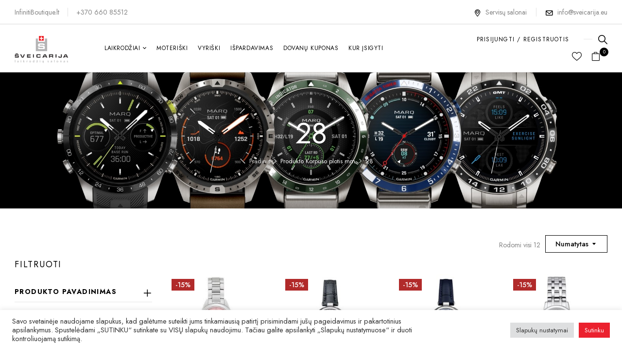

--- FILE ---
content_type: text/html; charset=UTF-8
request_url: https://sveicarija.eu/korpuso-plotis-mm/28/
body_size: 80298
content:
<!DOCTYPE html>
<html lang="lt-LT">
<!--<![endif]-->
<head>
	<meta charset="UTF-8">
	<meta name="viewport" content="width=device-width">
	<link rel="profile" href="//gmpg.org/xfn/11">
	
	<meta name='robots' content='noindex, follow' />

	<!-- This site is optimized with the Yoast SEO plugin v21.9.1 - https://yoast.com/wordpress/plugins/seo/ -->
	<title>28 Archives - Swiss watch stores in Lithuania | Sveicarija.eu</title>
	<meta property="og:locale" content="lt_LT" />
	<meta property="og:type" content="article" />
	<meta property="og:title" content="28 Archives - Swiss watch stores in Lithuania | Sveicarija.eu" />
	<meta property="og:url" content="https://sveicarija.eu/korpuso-plotis-mm/28/" />
	<meta property="og:site_name" content="Swiss watch stores in Lithuania | Sveicarija.eu" />
	<meta name="twitter:card" content="summary_large_image" />
	<script type="application/ld+json" class="yoast-schema-graph">{"@context":"https://schema.org","@graph":[{"@type":"CollectionPage","@id":"https://sveicarija.eu/korpuso-plotis-mm/28/","url":"https://sveicarija.eu/korpuso-plotis-mm/28/","name":"28 Archives - Swiss watch stores in Lithuania | Sveicarija.eu","isPartOf":{"@id":"https://sveicarija.eu/#website"},"primaryImageOfPage":{"@id":"https://sveicarija.eu/korpuso-plotis-mm/28/#primaryimage"},"image":{"@id":"https://sveicarija.eu/korpuso-plotis-mm/28/#primaryimage"},"thumbnailUrl":"https://sveicarija.eu/wp-content/uploads/2025/12/96p249.jpg","breadcrumb":{"@id":"https://sveicarija.eu/korpuso-plotis-mm/28/#breadcrumb"},"inLanguage":"lt-LT"},{"@type":"ImageObject","inLanguage":"lt-LT","@id":"https://sveicarija.eu/korpuso-plotis-mm/28/#primaryimage","url":"https://sveicarija.eu/wp-content/uploads/2025/12/96p249.jpg","contentUrl":"https://sveicarija.eu/wp-content/uploads/2025/12/96p249.jpg","width":400,"height":400,"caption":"BULOVA SUTTUN 96P249"},{"@type":"BreadcrumbList","@id":"https://sveicarija.eu/korpuso-plotis-mm/28/#breadcrumb","itemListElement":[{"@type":"ListItem","position":1,"name":"Pagrindinis","item":"https://sveicarija.eu/"},{"@type":"ListItem","position":2,"name":"28"}]},{"@type":"WebSite","@id":"https://sveicarija.eu/#website","url":"https://sveicarija.eu/","name":"Swiss watch stores in Lithuania | Sveicarija.eu","description":"","publisher":{"@id":"https://sveicarija.eu/#organization"},"potentialAction":[{"@type":"SearchAction","target":{"@type":"EntryPoint","urlTemplate":"https://sveicarija.eu/?s={search_term_string}"},"query-input":"required name=search_term_string"}],"inLanguage":"lt-LT"},{"@type":"Organization","@id":"https://sveicarija.eu/#organization","name":"Šveicarija","url":"https://sveicarija.eu/","logo":{"@type":"ImageObject","inLanguage":"lt-LT","@id":"https://sveicarija.eu/#/schema/logo/image/","url":"https://sveicarija.eu/wp-content/uploads/2021/07/logo-top.png","contentUrl":"https://sveicarija.eu/wp-content/uploads/2021/07/logo-top.png","width":294,"height":167,"caption":"Šveicarija"},"image":{"@id":"https://sveicarija.eu/#/schema/logo/image/"},"sameAs":["https://www.facebook.com/sveicarija.eu/","https://www.instagram.com/sveicarija.eu/"]}]}</script>
	<!-- / Yoast SEO plugin. -->


<link rel='dns-prefetch' href='//fonts.googleapis.com' />
<link rel="alternate" type="application/rss+xml" title="Swiss watch stores in Lithuania | Sveicarija.eu &raquo; Įrašų RSS srautas" href="https://sveicarija.eu/feed/" />
<link rel="alternate" type="application/rss+xml" title="Swiss watch stores in Lithuania | Sveicarija.eu &raquo; Komentarų RSS srautas" href="https://sveicarija.eu/comments/feed/" />
<link rel="alternate" type="application/rss+xml" title="Swiss watch stores in Lithuania | Sveicarija.eu &raquo; 28 Korpuso plotis mm srautas" href="https://sveicarija.eu/korpuso-plotis-mm/28/feed/" />
<script type="text/javascript">
window._wpemojiSettings = {"baseUrl":"https:\/\/s.w.org\/images\/core\/emoji\/14.0.0\/72x72\/","ext":".png","svgUrl":"https:\/\/s.w.org\/images\/core\/emoji\/14.0.0\/svg\/","svgExt":".svg","source":{"concatemoji":"https:\/\/sveicarija.eu\/wp-includes\/js\/wp-emoji-release.min.js?ver=6.3.5"}};
/*! This file is auto-generated */
!function(i,n){var o,s,e;function c(e){try{var t={supportTests:e,timestamp:(new Date).valueOf()};sessionStorage.setItem(o,JSON.stringify(t))}catch(e){}}function p(e,t,n){e.clearRect(0,0,e.canvas.width,e.canvas.height),e.fillText(t,0,0);var t=new Uint32Array(e.getImageData(0,0,e.canvas.width,e.canvas.height).data),r=(e.clearRect(0,0,e.canvas.width,e.canvas.height),e.fillText(n,0,0),new Uint32Array(e.getImageData(0,0,e.canvas.width,e.canvas.height).data));return t.every(function(e,t){return e===r[t]})}function u(e,t,n){switch(t){case"flag":return n(e,"\ud83c\udff3\ufe0f\u200d\u26a7\ufe0f","\ud83c\udff3\ufe0f\u200b\u26a7\ufe0f")?!1:!n(e,"\ud83c\uddfa\ud83c\uddf3","\ud83c\uddfa\u200b\ud83c\uddf3")&&!n(e,"\ud83c\udff4\udb40\udc67\udb40\udc62\udb40\udc65\udb40\udc6e\udb40\udc67\udb40\udc7f","\ud83c\udff4\u200b\udb40\udc67\u200b\udb40\udc62\u200b\udb40\udc65\u200b\udb40\udc6e\u200b\udb40\udc67\u200b\udb40\udc7f");case"emoji":return!n(e,"\ud83e\udef1\ud83c\udffb\u200d\ud83e\udef2\ud83c\udfff","\ud83e\udef1\ud83c\udffb\u200b\ud83e\udef2\ud83c\udfff")}return!1}function f(e,t,n){var r="undefined"!=typeof WorkerGlobalScope&&self instanceof WorkerGlobalScope?new OffscreenCanvas(300,150):i.createElement("canvas"),a=r.getContext("2d",{willReadFrequently:!0}),o=(a.textBaseline="top",a.font="600 32px Arial",{});return e.forEach(function(e){o[e]=t(a,e,n)}),o}function t(e){var t=i.createElement("script");t.src=e,t.defer=!0,i.head.appendChild(t)}"undefined"!=typeof Promise&&(o="wpEmojiSettingsSupports",s=["flag","emoji"],n.supports={everything:!0,everythingExceptFlag:!0},e=new Promise(function(e){i.addEventListener("DOMContentLoaded",e,{once:!0})}),new Promise(function(t){var n=function(){try{var e=JSON.parse(sessionStorage.getItem(o));if("object"==typeof e&&"number"==typeof e.timestamp&&(new Date).valueOf()<e.timestamp+604800&&"object"==typeof e.supportTests)return e.supportTests}catch(e){}return null}();if(!n){if("undefined"!=typeof Worker&&"undefined"!=typeof OffscreenCanvas&&"undefined"!=typeof URL&&URL.createObjectURL&&"undefined"!=typeof Blob)try{var e="postMessage("+f.toString()+"("+[JSON.stringify(s),u.toString(),p.toString()].join(",")+"));",r=new Blob([e],{type:"text/javascript"}),a=new Worker(URL.createObjectURL(r),{name:"wpTestEmojiSupports"});return void(a.onmessage=function(e){c(n=e.data),a.terminate(),t(n)})}catch(e){}c(n=f(s,u,p))}t(n)}).then(function(e){for(var t in e)n.supports[t]=e[t],n.supports.everything=n.supports.everything&&n.supports[t],"flag"!==t&&(n.supports.everythingExceptFlag=n.supports.everythingExceptFlag&&n.supports[t]);n.supports.everythingExceptFlag=n.supports.everythingExceptFlag&&!n.supports.flag,n.DOMReady=!1,n.readyCallback=function(){n.DOMReady=!0}}).then(function(){return e}).then(function(){var e;n.supports.everything||(n.readyCallback(),(e=n.source||{}).concatemoji?t(e.concatemoji):e.wpemoji&&e.twemoji&&(t(e.twemoji),t(e.wpemoji)))}))}((window,document),window._wpemojiSettings);
</script>
<style type="text/css">
img.wp-smiley,
img.emoji {
	display: inline !important;
	border: none !important;
	box-shadow: none !important;
	height: 1em !important;
	width: 1em !important;
	margin: 0 0.07em !important;
	vertical-align: -0.1em !important;
	background: none !important;
	padding: 0 !important;
}
</style>
	<link rel='stylesheet' id='wc-blocks-vendors-style-css' href='https://sveicarija.eu/wp-content/plugins/woocommerce/packages/woocommerce-blocks/build/wc-blocks-vendors-style.css?ver=10.0.4' type='text/css' media='all' />
<link rel='stylesheet' id='wc-blocks-style-css' href='https://sveicarija.eu/wp-content/plugins/woocommerce/packages/woocommerce-blocks/build/wc-blocks-style.css?ver=10.0.4' type='text/css' media='all' />
<link rel='stylesheet' id='woolentor-block-style-css' href='https://sveicarija.eu/wp-content/plugins/woolentor-addons/woolentor-blocks/src/assets/css/style-index.css?ver=1.9.8' type='text/css' media='all' />
<link rel='stylesheet' id='redux-extendify-styles-css' href='https://sveicarija.eu/wp-content/plugins/redux-framework/redux-core/assets/css/extendify-utilities.css?ver=4.4.5' type='text/css' media='all' />
<link rel='stylesheet' id='contact-form-7-css' href='https://sveicarija.eu/wp-content/plugins/contact-form-7/includes/css/styles.css?ver=5.4.2' type='text/css' media='all' />
<link rel='stylesheet' id='cookie-law-info-css' href='https://sveicarija.eu/wp-content/plugins/cookie-law-info/public/css/cookie-law-info-public.css?ver=2.0.6' type='text/css' media='all' />
<link rel='stylesheet' id='cookie-law-info-gdpr-css' href='https://sveicarija.eu/wp-content/plugins/cookie-law-info/public/css/cookie-law-info-gdpr.css?ver=2.0.6' type='text/css' media='all' />
<style id='woocommerce-inline-inline-css' type='text/css'>
.woocommerce form .form-row .required { visibility: visible; }
</style>
<link rel='stylesheet' id='bwp_woocommerce_filter_products-css' href='https://sveicarija.eu/wp-content/plugins/wpbingo/assets/css/bwp_ajax_filter.css?ver=6.3.5' type='text/css' media='all' />
<link rel='stylesheet' id='buy-together-frontend-css' href='https://sveicarija.eu/wp-content/plugins/wpbingo/lib/buy-together/assets/css/frontend.css?ver=6.3.5' type='text/css' media='all' />
<link rel='stylesheet' id='bwp_lookbook_css-css' href='https://sveicarija.eu/wp-content/plugins/wpbingo/assets/css/bwp_lookbook.css?ver=6.3.5' type='text/css' media='all' />
<style id='extendify-gutenberg-patterns-and-templates-utilities-inline-css' type='text/css'>
.ext-absolute {
  position: absolute !important;
}

.ext-relative {
  position: relative !important;
}

.ext-top-base {
  top: var(--wp--style--block-gap, 1.75rem) !important;
}

.ext-top-lg {
  top: var(--extendify--spacing--large, 3rem) !important;
}

.ext--top-base {
  top: calc(var(--wp--style--block-gap, 1.75rem) * -1) !important;
}

.ext--top-lg {
  top: calc(var(--extendify--spacing--large, 3rem) * -1) !important;
}

.ext-right-base {
  right: var(--wp--style--block-gap, 1.75rem) !important;
}

.ext-right-lg {
  right: var(--extendify--spacing--large, 3rem) !important;
}

.ext--right-base {
  right: calc(var(--wp--style--block-gap, 1.75rem) * -1) !important;
}

.ext--right-lg {
  right: calc(var(--extendify--spacing--large, 3rem) * -1) !important;
}

.ext-bottom-base {
  bottom: var(--wp--style--block-gap, 1.75rem) !important;
}

.ext-bottom-lg {
  bottom: var(--extendify--spacing--large, 3rem) !important;
}

.ext--bottom-base {
  bottom: calc(var(--wp--style--block-gap, 1.75rem) * -1) !important;
}

.ext--bottom-lg {
  bottom: calc(var(--extendify--spacing--large, 3rem) * -1) !important;
}

.ext-left-base {
  left: var(--wp--style--block-gap, 1.75rem) !important;
}

.ext-left-lg {
  left: var(--extendify--spacing--large, 3rem) !important;
}

.ext--left-base {
  left: calc(var(--wp--style--block-gap, 1.75rem) * -1) !important;
}

.ext--left-lg {
  left: calc(var(--extendify--spacing--large, 3rem) * -1) !important;
}

.ext-order-1 {
  order: 1 !important;
}

.ext-order-2 {
  order: 2 !important;
}

.ext-col-auto {
  grid-column: auto !important;
}

.ext-col-span-1 {
  grid-column: span 1 / span 1 !important;
}

.ext-col-span-2 {
  grid-column: span 2 / span 2 !important;
}

.ext-col-span-3 {
  grid-column: span 3 / span 3 !important;
}

.ext-col-span-4 {
  grid-column: span 4 / span 4 !important;
}

.ext-col-span-5 {
  grid-column: span 5 / span 5 !important;
}

.ext-col-span-6 {
  grid-column: span 6 / span 6 !important;
}

.ext-col-span-7 {
  grid-column: span 7 / span 7 !important;
}

.ext-col-span-8 {
  grid-column: span 8 / span 8 !important;
}

.ext-col-span-9 {
  grid-column: span 9 / span 9 !important;
}

.ext-col-span-10 {
  grid-column: span 10 / span 10 !important;
}

.ext-col-span-11 {
  grid-column: span 11 / span 11 !important;
}

.ext-col-span-12 {
  grid-column: span 12 / span 12 !important;
}

.ext-col-span-full {
  grid-column: 1 / -1 !important;
}

.ext-col-start-1 {
  grid-column-start: 1 !important;
}

.ext-col-start-2 {
  grid-column-start: 2 !important;
}

.ext-col-start-3 {
  grid-column-start: 3 !important;
}

.ext-col-start-4 {
  grid-column-start: 4 !important;
}

.ext-col-start-5 {
  grid-column-start: 5 !important;
}

.ext-col-start-6 {
  grid-column-start: 6 !important;
}

.ext-col-start-7 {
  grid-column-start: 7 !important;
}

.ext-col-start-8 {
  grid-column-start: 8 !important;
}

.ext-col-start-9 {
  grid-column-start: 9 !important;
}

.ext-col-start-10 {
  grid-column-start: 10 !important;
}

.ext-col-start-11 {
  grid-column-start: 11 !important;
}

.ext-col-start-12 {
  grid-column-start: 12 !important;
}

.ext-col-start-13 {
  grid-column-start: 13 !important;
}

.ext-col-start-auto {
  grid-column-start: auto !important;
}

.ext-col-end-1 {
  grid-column-end: 1 !important;
}

.ext-col-end-2 {
  grid-column-end: 2 !important;
}

.ext-col-end-3 {
  grid-column-end: 3 !important;
}

.ext-col-end-4 {
  grid-column-end: 4 !important;
}

.ext-col-end-5 {
  grid-column-end: 5 !important;
}

.ext-col-end-6 {
  grid-column-end: 6 !important;
}

.ext-col-end-7 {
  grid-column-end: 7 !important;
}

.ext-col-end-8 {
  grid-column-end: 8 !important;
}

.ext-col-end-9 {
  grid-column-end: 9 !important;
}

.ext-col-end-10 {
  grid-column-end: 10 !important;
}

.ext-col-end-11 {
  grid-column-end: 11 !important;
}

.ext-col-end-12 {
  grid-column-end: 12 !important;
}

.ext-col-end-13 {
  grid-column-end: 13 !important;
}

.ext-col-end-auto {
  grid-column-end: auto !important;
}

.ext-row-auto {
  grid-row: auto !important;
}

.ext-row-span-1 {
  grid-row: span 1 / span 1 !important;
}

.ext-row-span-2 {
  grid-row: span 2 / span 2 !important;
}

.ext-row-span-3 {
  grid-row: span 3 / span 3 !important;
}

.ext-row-span-4 {
  grid-row: span 4 / span 4 !important;
}

.ext-row-span-5 {
  grid-row: span 5 / span 5 !important;
}

.ext-row-span-6 {
  grid-row: span 6 / span 6 !important;
}

.ext-row-span-full {
  grid-row: 1 / -1 !important;
}

.ext-row-start-1 {
  grid-row-start: 1 !important;
}

.ext-row-start-2 {
  grid-row-start: 2 !important;
}

.ext-row-start-3 {
  grid-row-start: 3 !important;
}

.ext-row-start-4 {
  grid-row-start: 4 !important;
}

.ext-row-start-5 {
  grid-row-start: 5 !important;
}

.ext-row-start-6 {
  grid-row-start: 6 !important;
}

.ext-row-start-7 {
  grid-row-start: 7 !important;
}

.ext-row-start-auto {
  grid-row-start: auto !important;
}

.ext-row-end-1 {
  grid-row-end: 1 !important;
}

.ext-row-end-2 {
  grid-row-end: 2 !important;
}

.ext-row-end-3 {
  grid-row-end: 3 !important;
}

.ext-row-end-4 {
  grid-row-end: 4 !important;
}

.ext-row-end-5 {
  grid-row-end: 5 !important;
}

.ext-row-end-6 {
  grid-row-end: 6 !important;
}

.ext-row-end-7 {
  grid-row-end: 7 !important;
}

.ext-row-end-auto {
  grid-row-end: auto !important;
}

.ext-m-0:not([style*="margin"]) {
  margin: 0 !important;
}

.ext-m-auto:not([style*="margin"]) {
  margin: auto !important;
}

.ext-m-base:not([style*="margin"]) {
  margin: var(--wp--style--block-gap, 1.75rem) !important;
}

.ext-m-lg:not([style*="margin"]) {
  margin: var(--extendify--spacing--large, 3rem) !important;
}

.ext--m-base:not([style*="margin"]) {
  margin: calc(var(--wp--style--block-gap, 1.75rem) * -1) !important;
}

.ext--m-lg:not([style*="margin"]) {
  margin: calc(var(--extendify--spacing--large, 3rem) * -1) !important;
}

.ext-mx-0:not([style*="margin"]) {
  margin-left: 0 !important;
  margin-right: 0 !important;
}

.ext-mx-auto:not([style*="margin"]) {
  margin-left: auto !important;
  margin-right: auto !important;
}

.ext-mx-base:not([style*="margin"]) {
  margin-left: var(--wp--style--block-gap, 1.75rem) !important;
  margin-right: var(--wp--style--block-gap, 1.75rem) !important;
}

.ext-mx-lg:not([style*="margin"]) {
  margin-left: var(--extendify--spacing--large, 3rem) !important;
  margin-right: var(--extendify--spacing--large, 3rem) !important;
}

.ext--mx-base:not([style*="margin"]) {
  margin-left: calc(var(--wp--style--block-gap, 1.75rem) * -1) !important;
  margin-right: calc(var(--wp--style--block-gap, 1.75rem) * -1) !important;
}

.ext--mx-lg:not([style*="margin"]) {
  margin-left: calc(var(--extendify--spacing--large, 3rem) * -1) !important;
  margin-right: calc(var(--extendify--spacing--large, 3rem) * -1) !important;
}

.ext-my-0:not([style*="margin"]) {
  margin-top: 0 !important;
  margin-bottom: 0 !important;
}

.ext-my-auto:not([style*="margin"]) {
  margin-top: auto !important;
  margin-bottom: auto !important;
}

.ext-my-base:not([style*="margin"]) {
  margin-top: var(--wp--style--block-gap, 1.75rem) !important;
  margin-bottom: var(--wp--style--block-gap, 1.75rem) !important;
}

.ext-my-lg:not([style*="margin"]) {
  margin-top: var(--extendify--spacing--large, 3rem) !important;
  margin-bottom: var(--extendify--spacing--large, 3rem) !important;
}

.ext--my-base:not([style*="margin"]) {
  margin-top: calc(var(--wp--style--block-gap, 1.75rem) * -1) !important;
  margin-bottom: calc(var(--wp--style--block-gap, 1.75rem) * -1) !important;
}

.ext--my-lg:not([style*="margin"]) {
  margin-top: calc(var(--extendify--spacing--large, 3rem) * -1) !important;
  margin-bottom: calc(var(--extendify--spacing--large, 3rem) * -1) !important;
}

.ext-mt-0:not([style*="margin"]) {
  margin-top: 0 !important;
}

.ext-mt-auto:not([style*="margin"]) {
  margin-top: auto !important;
}

.ext-mt-base:not([style*="margin"]) {
  margin-top: var(--wp--style--block-gap, 1.75rem) !important;
}

.ext-mt-lg:not([style*="margin"]) {
  margin-top: var(--extendify--spacing--large, 3rem) !important;
}

.ext--mt-base:not([style*="margin"]) {
  margin-top: calc(var(--wp--style--block-gap, 1.75rem) * -1) !important;
}

.ext--mt-lg:not([style*="margin"]) {
  margin-top: calc(var(--extendify--spacing--large, 3rem) * -1) !important;
}

.ext-mr-0:not([style*="margin"]) {
  margin-right: 0 !important;
}

.ext-mr-auto:not([style*="margin"]) {
  margin-right: auto !important;
}

.ext-mr-base:not([style*="margin"]) {
  margin-right: var(--wp--style--block-gap, 1.75rem) !important;
}

.ext-mr-lg:not([style*="margin"]) {
  margin-right: var(--extendify--spacing--large, 3rem) !important;
}

.ext--mr-base:not([style*="margin"]) {
  margin-right: calc(var(--wp--style--block-gap, 1.75rem) * -1) !important;
}

.ext--mr-lg:not([style*="margin"]) {
  margin-right: calc(var(--extendify--spacing--large, 3rem) * -1) !important;
}

.ext-mb-0:not([style*="margin"]) {
  margin-bottom: 0 !important;
}

.ext-mb-auto:not([style*="margin"]) {
  margin-bottom: auto !important;
}

.ext-mb-base:not([style*="margin"]) {
  margin-bottom: var(--wp--style--block-gap, 1.75rem) !important;
}

.ext-mb-lg:not([style*="margin"]) {
  margin-bottom: var(--extendify--spacing--large, 3rem) !important;
}

.ext--mb-base:not([style*="margin"]) {
  margin-bottom: calc(var(--wp--style--block-gap, 1.75rem) * -1) !important;
}

.ext--mb-lg:not([style*="margin"]) {
  margin-bottom: calc(var(--extendify--spacing--large, 3rem) * -1) !important;
}

.ext-ml-0:not([style*="margin"]) {
  margin-left: 0 !important;
}

.ext-ml-auto:not([style*="margin"]) {
  margin-left: auto !important;
}

.ext-ml-base:not([style*="margin"]) {
  margin-left: var(--wp--style--block-gap, 1.75rem) !important;
}

.ext-ml-lg:not([style*="margin"]) {
  margin-left: var(--extendify--spacing--large, 3rem) !important;
}

.ext--ml-base:not([style*="margin"]) {
  margin-left: calc(var(--wp--style--block-gap, 1.75rem) * -1) !important;
}

.ext--ml-lg:not([style*="margin"]) {
  margin-left: calc(var(--extendify--spacing--large, 3rem) * -1) !important;
}

.ext-block {
  display: block !important;
}

.ext-inline-block {
  display: inline-block !important;
}

.ext-inline {
  display: inline !important;
}

.ext-flex {
  display: flex !important;
}

.ext-inline-flex {
  display: inline-flex !important;
}

.ext-grid {
  display: grid !important;
}

.ext-inline-grid {
  display: inline-grid !important;
}

.ext-hidden {
  display: none !important;
}

.ext-w-auto {
  width: auto !important;
}

.ext-w-full {
  width: 100% !important;
}

.ext-max-w-full {
  max-width: 100% !important;
}

.ext-flex-1 {
  flex: 1 1 0% !important;
}

.ext-flex-auto {
  flex: 1 1 auto !important;
}

.ext-flex-initial {
  flex: 0 1 auto !important;
}

.ext-flex-none {
  flex: none !important;
}

.ext-flex-shrink-0 {
  flex-shrink: 0 !important;
}

.ext-flex-shrink {
  flex-shrink: 1 !important;
}

.ext-flex-grow-0 {
  flex-grow: 0 !important;
}

.ext-flex-grow {
  flex-grow: 1 !important;
}

.ext-list-none {
  list-style-type: none !important;
}

.ext-grid-cols-1 {
  grid-template-columns: repeat(1, minmax(0, 1fr)) !important;
}

.ext-grid-cols-2 {
  grid-template-columns: repeat(2, minmax(0, 1fr)) !important;
}

.ext-grid-cols-3 {
  grid-template-columns: repeat(3, minmax(0, 1fr)) !important;
}

.ext-grid-cols-4 {
  grid-template-columns: repeat(4, minmax(0, 1fr)) !important;
}

.ext-grid-cols-5 {
  grid-template-columns: repeat(5, minmax(0, 1fr)) !important;
}

.ext-grid-cols-6 {
  grid-template-columns: repeat(6, minmax(0, 1fr)) !important;
}

.ext-grid-cols-7 {
  grid-template-columns: repeat(7, minmax(0, 1fr)) !important;
}

.ext-grid-cols-8 {
  grid-template-columns: repeat(8, minmax(0, 1fr)) !important;
}

.ext-grid-cols-9 {
  grid-template-columns: repeat(9, minmax(0, 1fr)) !important;
}

.ext-grid-cols-10 {
  grid-template-columns: repeat(10, minmax(0, 1fr)) !important;
}

.ext-grid-cols-11 {
  grid-template-columns: repeat(11, minmax(0, 1fr)) !important;
}

.ext-grid-cols-12 {
  grid-template-columns: repeat(12, minmax(0, 1fr)) !important;
}

.ext-grid-cols-none {
  grid-template-columns: none !important;
}

.ext-grid-rows-1 {
  grid-template-rows: repeat(1, minmax(0, 1fr)) !important;
}

.ext-grid-rows-2 {
  grid-template-rows: repeat(2, minmax(0, 1fr)) !important;
}

.ext-grid-rows-3 {
  grid-template-rows: repeat(3, minmax(0, 1fr)) !important;
}

.ext-grid-rows-4 {
  grid-template-rows: repeat(4, minmax(0, 1fr)) !important;
}

.ext-grid-rows-5 {
  grid-template-rows: repeat(5, minmax(0, 1fr)) !important;
}

.ext-grid-rows-6 {
  grid-template-rows: repeat(6, minmax(0, 1fr)) !important;
}

.ext-grid-rows-none {
  grid-template-rows: none !important;
}

.ext-flex-row {
  flex-direction: row !important;
}

.ext-flex-row-reverse {
  flex-direction: row-reverse !important;
}

.ext-flex-col {
  flex-direction: column !important;
}

.ext-flex-col-reverse {
  flex-direction: column-reverse !important;
}

.ext-flex-wrap {
  flex-wrap: wrap !important;
}

.ext-flex-wrap-reverse {
  flex-wrap: wrap-reverse !important;
}

.ext-flex-nowrap {
  flex-wrap: nowrap !important;
}

.ext-items-start {
  align-items: flex-start !important;
}

.ext-items-end {
  align-items: flex-end !important;
}

.ext-items-center {
  align-items: center !important;
}

.ext-items-baseline {
  align-items: baseline !important;
}

.ext-items-stretch {
  align-items: stretch !important;
}

.ext-justify-start {
  justify-content: flex-start !important;
}

.ext-justify-end {
  justify-content: flex-end !important;
}

.ext-justify-center {
  justify-content: center !important;
}

.ext-justify-between {
  justify-content: space-between !important;
}

.ext-justify-around {
  justify-content: space-around !important;
}

.ext-justify-evenly {
  justify-content: space-evenly !important;
}

.ext-justify-items-start {
  justify-items: start !important;
}

.ext-justify-items-end {
  justify-items: end !important;
}

.ext-justify-items-center {
  justify-items: center !important;
}

.ext-justify-items-stretch {
  justify-items: stretch !important;
}

.ext-gap-0 {
  gap: 0 !important;
}

.ext-gap-base {
  gap: var(--wp--style--block-gap, 1.75rem) !important;
}

.ext-gap-lg {
  gap: var(--extendify--spacing--large, 3rem) !important;
}

.ext-gap-x-0 {
  -moz-column-gap: 0 !important;
       column-gap: 0 !important;
}

.ext-gap-x-base {
  -moz-column-gap: var(--wp--style--block-gap, 1.75rem) !important;
       column-gap: var(--wp--style--block-gap, 1.75rem) !important;
}

.ext-gap-x-lg {
  -moz-column-gap: var(--extendify--spacing--large, 3rem) !important;
       column-gap: var(--extendify--spacing--large, 3rem) !important;
}

.ext-gap-y-0 {
  row-gap: 0 !important;
}

.ext-gap-y-base {
  row-gap: var(--wp--style--block-gap, 1.75rem) !important;
}

.ext-gap-y-lg {
  row-gap: var(--extendify--spacing--large, 3rem) !important;
}

.ext-justify-self-auto {
  justify-self: auto !important;
}

.ext-justify-self-start {
  justify-self: start !important;
}

.ext-justify-self-end {
  justify-self: end !important;
}

.ext-justify-self-center {
  justify-self: center !important;
}

.ext-justify-self-stretch {
  justify-self: stretch !important;
}

.ext-rounded-none {
  border-radius: 0px !important;
}

.ext-rounded-full {
  border-radius: 9999px !important;
}

.ext-rounded-t-none {
  border-top-left-radius: 0px !important;
  border-top-right-radius: 0px !important;
}

.ext-rounded-t-full {
  border-top-left-radius: 9999px !important;
  border-top-right-radius: 9999px !important;
}

.ext-rounded-r-none {
  border-top-right-radius: 0px !important;
  border-bottom-right-radius: 0px !important;
}

.ext-rounded-r-full {
  border-top-right-radius: 9999px !important;
  border-bottom-right-radius: 9999px !important;
}

.ext-rounded-b-none {
  border-bottom-right-radius: 0px !important;
  border-bottom-left-radius: 0px !important;
}

.ext-rounded-b-full {
  border-bottom-right-radius: 9999px !important;
  border-bottom-left-radius: 9999px !important;
}

.ext-rounded-l-none {
  border-top-left-radius: 0px !important;
  border-bottom-left-radius: 0px !important;
}

.ext-rounded-l-full {
  border-top-left-radius: 9999px !important;
  border-bottom-left-radius: 9999px !important;
}

.ext-rounded-tl-none {
  border-top-left-radius: 0px !important;
}

.ext-rounded-tl-full {
  border-top-left-radius: 9999px !important;
}

.ext-rounded-tr-none {
  border-top-right-radius: 0px !important;
}

.ext-rounded-tr-full {
  border-top-right-radius: 9999px !important;
}

.ext-rounded-br-none {
  border-bottom-right-radius: 0px !important;
}

.ext-rounded-br-full {
  border-bottom-right-radius: 9999px !important;
}

.ext-rounded-bl-none {
  border-bottom-left-radius: 0px !important;
}

.ext-rounded-bl-full {
  border-bottom-left-radius: 9999px !important;
}

.ext-border-0 {
  border-width: 0px !important;
}

.ext-border-t-0 {
  border-top-width: 0px !important;
}

.ext-border-r-0 {
  border-right-width: 0px !important;
}

.ext-border-b-0 {
  border-bottom-width: 0px !important;
}

.ext-border-l-0 {
  border-left-width: 0px !important;
}

.ext-p-0:not([style*="padding"]) {
  padding: 0 !important;
}

.ext-p-base:not([style*="padding"]) {
  padding: var(--wp--style--block-gap, 1.75rem) !important;
}

.ext-p-lg:not([style*="padding"]) {
  padding: var(--extendify--spacing--large, 3rem) !important;
}

.ext-px-0:not([style*="padding"]) {
  padding-left: 0 !important;
  padding-right: 0 !important;
}

.ext-px-base:not([style*="padding"]) {
  padding-left: var(--wp--style--block-gap, 1.75rem) !important;
  padding-right: var(--wp--style--block-gap, 1.75rem) !important;
}

.ext-px-lg:not([style*="padding"]) {
  padding-left: var(--extendify--spacing--large, 3rem) !important;
  padding-right: var(--extendify--spacing--large, 3rem) !important;
}

.ext-py-0:not([style*="padding"]) {
  padding-top: 0 !important;
  padding-bottom: 0 !important;
}

.ext-py-base:not([style*="padding"]) {
  padding-top: var(--wp--style--block-gap, 1.75rem) !important;
  padding-bottom: var(--wp--style--block-gap, 1.75rem) !important;
}

.ext-py-lg:not([style*="padding"]) {
  padding-top: var(--extendify--spacing--large, 3rem) !important;
  padding-bottom: var(--extendify--spacing--large, 3rem) !important;
}

.ext-pt-0:not([style*="padding"]) {
  padding-top: 0 !important;
}

.ext-pt-base:not([style*="padding"]) {
  padding-top: var(--wp--style--block-gap, 1.75rem) !important;
}

.ext-pt-lg:not([style*="padding"]) {
  padding-top: var(--extendify--spacing--large, 3rem) !important;
}

.ext-pr-0:not([style*="padding"]) {
  padding-right: 0 !important;
}

.ext-pr-base:not([style*="padding"]) {
  padding-right: var(--wp--style--block-gap, 1.75rem) !important;
}

.ext-pr-lg:not([style*="padding"]) {
  padding-right: var(--extendify--spacing--large, 3rem) !important;
}

.ext-pb-0:not([style*="padding"]) {
  padding-bottom: 0 !important;
}

.ext-pb-base:not([style*="padding"]) {
  padding-bottom: var(--wp--style--block-gap, 1.75rem) !important;
}

.ext-pb-lg:not([style*="padding"]) {
  padding-bottom: var(--extendify--spacing--large, 3rem) !important;
}

.ext-pl-0:not([style*="padding"]) {
  padding-left: 0 !important;
}

.ext-pl-base:not([style*="padding"]) {
  padding-left: var(--wp--style--block-gap, 1.75rem) !important;
}

.ext-pl-lg:not([style*="padding"]) {
  padding-left: var(--extendify--spacing--large, 3rem) !important;
}

.ext-text-left {
  text-align: left !important;
}

.ext-text-center {
  text-align: center !important;
}

.ext-text-right {
  text-align: right !important;
}

.ext-leading-none {
  line-height: 1 !important;
}

.ext-leading-tight {
  line-height: 1.25 !important;
}

.ext-leading-snug {
  line-height: 1.375 !important;
}

.ext-leading-normal {
  line-height: 1.5 !important;
}

.ext-leading-relaxed {
  line-height: 1.625 !important;
}

.ext-leading-loose {
  line-height: 2 !important;
}

.ext-aspect-square img {
  aspect-ratio: 1 / 1 !important;
  -o-object-fit: cover !important;
     object-fit: cover !important;
}

.ext-aspect-landscape img {
  aspect-ratio: 4 / 3 !important;
  -o-object-fit: cover !important;
     object-fit: cover !important;
}

.ext-aspect-landscape-wide img {
  aspect-ratio: 16 / 9 !important;
  -o-object-fit: cover !important;
     object-fit: cover !important;
}

.ext-aspect-portrait img {
  aspect-ratio: 3 / 4 !important;
  -o-object-fit: cover !important;
     object-fit: cover !important;
}

.ext-aspect-square .components-resizable-box__container,
.ext-aspect-landscape .components-resizable-box__container,
.ext-aspect-landscape-wide .components-resizable-box__container,
.ext-aspect-portrait .components-resizable-box__container {
  height: auto !important;
}

.clip-path--rhombus img {
  -webkit-clip-path: polygon(15% 6%, 80% 29%, 84% 93%, 23% 69%) !important;
          clip-path: polygon(15% 6%, 80% 29%, 84% 93%, 23% 69%) !important;
}

.clip-path--diamond img {
  -webkit-clip-path: polygon(5% 29%, 60% 2%, 91% 64%, 36% 89%) !important;
          clip-path: polygon(5% 29%, 60% 2%, 91% 64%, 36% 89%) !important;
}

.clip-path--rhombus-alt img {
  -webkit-clip-path: polygon(14% 9%, 85% 24%, 91% 89%, 19% 76%) !important;
          clip-path: polygon(14% 9%, 85% 24%, 91% 89%, 19% 76%) !important;
}

/*
The .ext utility is a top-level class that we use to target contents within our patterns.
We use it here to ensure columns blocks display well across themes.
*/

.wp-block-columns[class*="fullwidth-cols"] {
  /* no suggestion */
  margin-bottom: unset !important;
}

.wp-block-column.editor\:pointer-events-none {
  /* no suggestion */
  margin-top: 0 !important;
  margin-bottom: 0 !important;
}

.is-root-container.block-editor-block-list__layout
    > [data-align="full"]:not(:first-of-type)
    > .wp-block-column.editor\:pointer-events-none,
.is-root-container.block-editor-block-list__layout
    > [data-align="wide"]
    > .wp-block-column.editor\:pointer-events-none {
  /* no suggestion */
  margin-top: calc(-1 * var(--wp--style--block-gap, 28px)) !important;
}

.is-root-container.block-editor-block-list__layout
    > [data-align="full"]:not(:first-of-type)
    > .ext-my-0,
.is-root-container.block-editor-block-list__layout
    > [data-align="wide"]
    > .ext-my-0:not([style*="margin"]) {
  /* no suggestion */
  margin-top: calc(-1 * var(--wp--style--block-gap, 28px)) !important;
}

/* Some popular themes use padding instead of core margin for columns; remove it */

.ext .wp-block-columns .wp-block-column[style*="padding"] {
  /* no suggestion */
  padding-left: 0 !important;
  padding-right: 0 !important;
}

/* Some popular themes add double spacing between columns; remove it */

.ext
    .wp-block-columns
    + .wp-block-columns:not([class*="mt-"]):not([class*="my-"]):not([style*="margin"]) {
  /* no suggestion */
  margin-top: 0 !important;
}

[class*="fullwidth-cols"] .wp-block-column:first-child,
[class*="fullwidth-cols"] .wp-block-group:first-child {
  /* no suggestion */
}

[class*="fullwidth-cols"] .wp-block-column:first-child, [class*="fullwidth-cols"] .wp-block-group:first-child {
  margin-top: 0 !important;
}

[class*="fullwidth-cols"] .wp-block-column:last-child,
[class*="fullwidth-cols"] .wp-block-group:last-child {
  /* no suggestion */
}

[class*="fullwidth-cols"] .wp-block-column:last-child, [class*="fullwidth-cols"] .wp-block-group:last-child {
  margin-bottom: 0 !important;
}

[class*="fullwidth-cols"] .wp-block-column:first-child > * {
  /* no suggestion */
  margin-top: 0 !important;
}

[class*="fullwidth-cols"] .wp-block-column > *:first-child {
  /* no suggestion */
  margin-top: 0 !important;
}

[class*="fullwidth-cols"] .wp-block-column > *:last-child {
  /* no suggestion */
  margin-bottom: 0 !important;
}

.ext .is-not-stacked-on-mobile .wp-block-column {
  /* no suggestion */
  margin-bottom: 0 !important;
}

/* Add base margin bottom to all columns */

.wp-block-columns[class*="fullwidth-cols"]:not(.is-not-stacked-on-mobile)
    > .wp-block-column:not(:last-child) {
  /* no suggestion */
  margin-bottom: var(--wp--style--block-gap, 1.75rem) !important;
}

@media (min-width: 782px) {
  .wp-block-columns[class*="fullwidth-cols"]:not(.is-not-stacked-on-mobile)
        > .wp-block-column:not(:last-child) {
    /* no suggestion */
    margin-bottom: 0 !important;
  }
}

/* Remove margin bottom from "not-stacked" columns */

.wp-block-columns[class*="fullwidth-cols"].is-not-stacked-on-mobile
    > .wp-block-column {
  /* no suggestion */
  margin-bottom: 0 !important;
}

@media (min-width: 600px) and (max-width: 781px) {
  .wp-block-columns[class*="fullwidth-cols"]:not(.is-not-stacked-on-mobile)
        > .wp-block-column:nth-child(even) {
    /* no suggestion */
    margin-left: var(--wp--style--block-gap, 2em) !important;
  }
}

/*
    The `tablet:fullwidth-cols` and `desktop:fullwidth-cols` utilities are used
    to counter the core/columns responsive for at our breakpoints.
*/

@media (max-width: 781px) {
  .tablet\:fullwidth-cols.wp-block-columns:not(.is-not-stacked-on-mobile) {
    flex-wrap: wrap !important;
  }

  .tablet\:fullwidth-cols.wp-block-columns:not(.is-not-stacked-on-mobile)
        > .wp-block-column {
    margin-left: 0 !important;
  }

  .tablet\:fullwidth-cols.wp-block-columns:not(.is-not-stacked-on-mobile)
        > .wp-block-column:not([style*="margin"]) {
    /* no suggestion */
    margin-left: 0 !important;
  }

  .tablet\:fullwidth-cols.wp-block-columns:not(.is-not-stacked-on-mobile)
        > .wp-block-column {
    flex-basis: 100% !important; /* Required to negate core/columns flex-basis */
  }
}

@media (max-width: 1079px) {
  .desktop\:fullwidth-cols.wp-block-columns:not(.is-not-stacked-on-mobile) {
    flex-wrap: wrap !important;
  }

  .desktop\:fullwidth-cols.wp-block-columns:not(.is-not-stacked-on-mobile)
        > .wp-block-column {
    margin-left: 0 !important;
  }

  .desktop\:fullwidth-cols.wp-block-columns:not(.is-not-stacked-on-mobile)
        > .wp-block-column:not([style*="margin"]) {
    /* no suggestion */
    margin-left: 0 !important;
  }

  .desktop\:fullwidth-cols.wp-block-columns:not(.is-not-stacked-on-mobile)
        > .wp-block-column {
    flex-basis: 100% !important; /* Required to negate core/columns flex-basis */
  }

  .desktop\:fullwidth-cols.wp-block-columns:not(.is-not-stacked-on-mobile)
        > .wp-block-column:not(:last-child) {
    margin-bottom: var(--wp--style--block-gap, 1.75rem) !important;
  }
}

.direction-rtl {
  direction: rtl !important;
}

.direction-ltr {
  direction: ltr !important;
}

/* Use "is-style-" prefix to support adding this style to the core/list block */

.is-style-inline-list {
  padding-left: 0 !important;
}

.is-style-inline-list li {
  /* no suggestion */
  list-style-type: none !important;
}

@media (min-width: 782px) {
  .is-style-inline-list li {
    margin-right: var(--wp--style--block-gap, 1.75rem) !important;
    display: inline !important;
  }
}

.is-style-inline-list li:first-child {
  /* no suggestion */
}

@media (min-width: 782px) {
  .is-style-inline-list li:first-child {
    margin-left: 0 !important;
  }
}

.is-style-inline-list li:last-child {
  /* no suggestion */
}

@media (min-width: 782px) {
  .is-style-inline-list li:last-child {
    margin-right: 0 !important;
  }
}

.bring-to-front {
  position: relative !important;
  z-index: 10 !important;
}

.text-stroke {
  -webkit-text-stroke-width: var(
        --wp--custom--typography--text-stroke-width,
        2px
    ) !important;
  -webkit-text-stroke-color: var(--wp--preset--color--background) !important;
}

.text-stroke--primary {
  -webkit-text-stroke-width: var(
        --wp--custom--typography--text-stroke-width,
        2px
    ) !important;
  -webkit-text-stroke-color: var(--wp--preset--color--primary) !important;
}

.text-stroke--secondary {
  -webkit-text-stroke-width: var(
        --wp--custom--typography--text-stroke-width,
        2px
    ) !important;
  -webkit-text-stroke-color: var(--wp--preset--color--secondary) !important;
}

.editor\:no-caption .block-editor-rich-text__editable {
  display: none !important;
}

.editor\:no-inserter > .block-list-appender,
.editor\:no-inserter .wp-block-group__inner-container > .block-list-appender {
  display: none !important;
}

.editor\:no-inserter .wp-block-cover__inner-container > .block-list-appender {
  display: none !important;
}

.editor\:no-inserter .wp-block-column:not(.is-selected) > .block-list-appender {
  display: none !important;
}

.editor\:no-resize .components-resizable-box__handle::after,
.editor\:no-resize .components-resizable-box__side-handle::before,
.editor\:no-resize .components-resizable-box__handle {
  display: none !important;
  pointer-events: none !important;
}

.editor\:no-resize .components-resizable-box__container {
  display: block !important;
}

.editor\:pointer-events-none {
  pointer-events: none !important;
}

.is-style-angled {
  /* no suggestion */
  align-items: center !important;
  justify-content: flex-end !important;
}

.ext .is-style-angled > [class*="_inner-container"] {
  align-items: center !important;
}

.is-style-angled .wp-block-cover__image-background,
.is-style-angled .wp-block-cover__video-background {
  /* no suggestion */
  -webkit-clip-path: polygon(0 0, 30% 0%, 50% 100%, 0% 100%) !important;
          clip-path: polygon(0 0, 30% 0%, 50% 100%, 0% 100%) !important;
  z-index: 1 !important;
}

@media (min-width: 782px) {
  .is-style-angled .wp-block-cover__image-background,
    .is-style-angled .wp-block-cover__video-background {
    /* no suggestion */
    -webkit-clip-path: polygon(0 0, 55% 0%, 65% 100%, 0% 100%) !important;
            clip-path: polygon(0 0, 55% 0%, 65% 100%, 0% 100%) !important;
  }
}

.has-foreground-color {
  /* no suggestion */
  color: var(--wp--preset--color--foreground, #000) !important;
}

.has-foreground-background-color {
  /* no suggestion */
  background-color: var(--wp--preset--color--foreground, #000) !important;
}

.has-background-color {
  /* no suggestion */
  color: var(--wp--preset--color--background, #fff) !important;
}

.has-background-background-color {
  /* no suggestion */
  background-color: var(--wp--preset--color--background, #fff) !important;
}

.has-primary-color {
  /* no suggestion */
  color: var(--wp--preset--color--primary, #4b5563) !important;
}

.has-primary-background-color {
  /* no suggestion */
  background-color: var(--wp--preset--color--primary, #4b5563) !important;
}

.has-secondary-color {
  /* no suggestion */
  color: var(--wp--preset--color--secondary, #9ca3af) !important;
}

.has-secondary-background-color {
  /* no suggestion */
  background-color: var(--wp--preset--color--secondary, #9ca3af) !important;
}

/* Ensure themes that target specific elements use the right colors */

.ext.has-text-color p,
.ext.has-text-color h1,
.ext.has-text-color h2,
.ext.has-text-color h3,
.ext.has-text-color h4,
.ext.has-text-color h5,
.ext.has-text-color h6 {
  /* no suggestion */
  color: currentColor !important;
}

.has-white-color {
  /* no suggestion */
  color: var(--wp--preset--color--white, #fff) !important;
}

.has-black-color {
  /* no suggestion */
  color: var(--wp--preset--color--black, #000) !important;
}

.has-ext-foreground-background-color {
  /* no suggestion */
  background-color: var(
        --wp--preset--color--foreground,
        var(--wp--preset--color--black, #000)
    ) !important;
}

.has-ext-primary-background-color {
  /* no suggestion */
  background-color: var(
        --wp--preset--color--primary,
        var(--wp--preset--color--cyan-bluish-gray, #000)
    ) !important;
}

/* Fix button borders with specified background colors */

.wp-block-button__link.has-black-background-color {
  /* no suggestion */
  border-color: var(--wp--preset--color--black, #000) !important;
}

.wp-block-button__link.has-white-background-color {
  /* no suggestion */
  border-color: var(--wp--preset--color--white, #fff) !important;
}

.has-ext-small-font-size {
  /* no suggestion */
  font-size: var(--wp--preset--font-size--ext-small) !important;
}

.has-ext-medium-font-size {
  /* no suggestion */
  font-size: var(--wp--preset--font-size--ext-medium) !important;
}

.has-ext-large-font-size {
  /* no suggestion */
  font-size: var(--wp--preset--font-size--ext-large) !important;
  line-height: 1.2 !important;
}

.has-ext-x-large-font-size {
  /* no suggestion */
  font-size: var(--wp--preset--font-size--ext-x-large) !important;
  line-height: 1 !important;
}

.has-ext-xx-large-font-size {
  /* no suggestion */
  font-size: var(--wp--preset--font-size--ext-xx-large) !important;
  line-height: 1 !important;
}

/* Line height */

.has-ext-x-large-font-size:not([style*="line-height"]) {
  /* no suggestion */
  line-height: 1.1 !important;
}

.has-ext-xx-large-font-size:not([style*="line-height"]) {
  /* no suggestion */
  line-height: 1.1 !important;
}

.ext .wp-block-group > * {
  /* Line height */
  margin-top: 0 !important;
  margin-bottom: 0 !important;
}

.ext .wp-block-group > * + * {
  margin-top: var(--wp--style--block-gap, 1.75rem) !important;
  margin-bottom: 0 !important;
}

.ext h2 {
  margin-top: var(--wp--style--block-gap, 1.75rem) !important;
  margin-bottom: var(--wp--style--block-gap, 1.75rem) !important;
}

.has-ext-x-large-font-size + p,
.has-ext-x-large-font-size + h3 {
  margin-top: 0.5rem !important;
}

.ext .wp-block-buttons > .wp-block-button.wp-block-button__width-25 {
  width: calc(25% - var(--wp--style--block-gap, 0.5em) * 0.75) !important;
  min-width: 12rem !important;
}

/* Classic themes use an inner [class*="_inner-container"] that our utilities cannot directly target, so we need to do so with a few */

.ext .ext-grid > [class*="_inner-container"] {
  /* no suggestion */
  display: grid !important;
}

/* Unhinge grid for container blocks in classic themes, and < 5.9 */

.ext > [class*="_inner-container"] > .ext-grid:not([class*="columns"]),
.ext
    > [class*="_inner-container"]
    > .wp-block
    > .ext-grid:not([class*="columns"]) {
  /* no suggestion */
  display: initial !important;
}

/* Grid Columns */

.ext .ext-grid-cols-1 > [class*="_inner-container"] {
  /* no suggestion */
  grid-template-columns: repeat(1, minmax(0, 1fr)) !important;
}

.ext .ext-grid-cols-2 > [class*="_inner-container"] {
  /* no suggestion */
  grid-template-columns: repeat(2, minmax(0, 1fr)) !important;
}

.ext .ext-grid-cols-3 > [class*="_inner-container"] {
  /* no suggestion */
  grid-template-columns: repeat(3, minmax(0, 1fr)) !important;
}

.ext .ext-grid-cols-4 > [class*="_inner-container"] {
  /* no suggestion */
  grid-template-columns: repeat(4, minmax(0, 1fr)) !important;
}

.ext .ext-grid-cols-5 > [class*="_inner-container"] {
  /* no suggestion */
  grid-template-columns: repeat(5, minmax(0, 1fr)) !important;
}

.ext .ext-grid-cols-6 > [class*="_inner-container"] {
  /* no suggestion */
  grid-template-columns: repeat(6, minmax(0, 1fr)) !important;
}

.ext .ext-grid-cols-7 > [class*="_inner-container"] {
  /* no suggestion */
  grid-template-columns: repeat(7, minmax(0, 1fr)) !important;
}

.ext .ext-grid-cols-8 > [class*="_inner-container"] {
  /* no suggestion */
  grid-template-columns: repeat(8, minmax(0, 1fr)) !important;
}

.ext .ext-grid-cols-9 > [class*="_inner-container"] {
  /* no suggestion */
  grid-template-columns: repeat(9, minmax(0, 1fr)) !important;
}

.ext .ext-grid-cols-10 > [class*="_inner-container"] {
  /* no suggestion */
  grid-template-columns: repeat(10, minmax(0, 1fr)) !important;
}

.ext .ext-grid-cols-11 > [class*="_inner-container"] {
  /* no suggestion */
  grid-template-columns: repeat(11, minmax(0, 1fr)) !important;
}

.ext .ext-grid-cols-12 > [class*="_inner-container"] {
  /* no suggestion */
  grid-template-columns: repeat(12, minmax(0, 1fr)) !important;
}

.ext .ext-grid-cols-13 > [class*="_inner-container"] {
  /* no suggestion */
  grid-template-columns: repeat(13, minmax(0, 1fr)) !important;
}

.ext .ext-grid-cols-none > [class*="_inner-container"] {
  /* no suggestion */
  grid-template-columns: none !important;
}

/* Grid Rows */

.ext .ext-grid-rows-1 > [class*="_inner-container"] {
  /* no suggestion */
  grid-template-rows: repeat(1, minmax(0, 1fr)) !important;
}

.ext .ext-grid-rows-2 > [class*="_inner-container"] {
  /* no suggestion */
  grid-template-rows: repeat(2, minmax(0, 1fr)) !important;
}

.ext .ext-grid-rows-3 > [class*="_inner-container"] {
  /* no suggestion */
  grid-template-rows: repeat(3, minmax(0, 1fr)) !important;
}

.ext .ext-grid-rows-4 > [class*="_inner-container"] {
  /* no suggestion */
  grid-template-rows: repeat(4, minmax(0, 1fr)) !important;
}

.ext .ext-grid-rows-5 > [class*="_inner-container"] {
  /* no suggestion */
  grid-template-rows: repeat(5, minmax(0, 1fr)) !important;
}

.ext .ext-grid-rows-6 > [class*="_inner-container"] {
  /* no suggestion */
  grid-template-rows: repeat(6, minmax(0, 1fr)) !important;
}

.ext .ext-grid-rows-none > [class*="_inner-container"] {
  /* no suggestion */
  grid-template-rows: none !important;
}

/* Align */

.ext .ext-items-start > [class*="_inner-container"] {
  align-items: flex-start !important;
}

.ext .ext-items-end > [class*="_inner-container"] {
  align-items: flex-end !important;
}

.ext .ext-items-center > [class*="_inner-container"] {
  align-items: center !important;
}

.ext .ext-items-baseline > [class*="_inner-container"] {
  align-items: baseline !important;
}

.ext .ext-items-stretch > [class*="_inner-container"] {
  align-items: stretch !important;
}

.ext.wp-block-group > *:last-child {
  /* no suggestion */
  margin-bottom: 0 !important;
}

/* For <5.9 */

.ext .wp-block-group__inner-container {
  /* no suggestion */
  padding: 0 !important;
}

.ext.has-background {
  /* no suggestion */
  padding-left: var(--wp--style--block-gap, 1.75rem) !important;
  padding-right: var(--wp--style--block-gap, 1.75rem) !important;
}

/* Fallback for classic theme group blocks */

.ext *[class*="inner-container"] > .alignwide *[class*="inner-container"],
.ext
    *[class*="inner-container"]
    > [data-align="wide"]
    *[class*="inner-container"] {
  /* no suggestion */
  max-width: var(--responsive--alignwide-width, 120rem) !important;
}

.ext *[class*="inner-container"] > .alignwide *[class*="inner-container"] > *,
.ext
    *[class*="inner-container"]
    > [data-align="wide"]
    *[class*="inner-container"]
    > * {
  /* no suggestion */
}

.ext *[class*="inner-container"] > .alignwide *[class*="inner-container"] > *, .ext
    *[class*="inner-container"]
    > [data-align="wide"]
    *[class*="inner-container"]
    > * {
  max-width: 100% !important;
}

/* Ensure image block display is standardized */

.ext .wp-block-image {
  /* no suggestion */
  position: relative !important;
  text-align: center !important;
}

.ext .wp-block-image img {
  /* no suggestion */
  display: inline-block !important;
  vertical-align: middle !important;
}

body {
  /* no suggestion */
  /* We need to abstract this out of tailwind.config because clamp doesnt translate with negative margins */
  --extendify--spacing--large: var(
        --wp--custom--spacing--large,
        clamp(2em, 8vw, 8em)
    ) !important;
  /* Add pattern preset font sizes */
  --wp--preset--font-size--ext-small: 1rem !important;
  --wp--preset--font-size--ext-medium: 1.125rem !important;
  --wp--preset--font-size--ext-large: clamp(1.65rem, 3.5vw, 2.15rem) !important;
  --wp--preset--font-size--ext-x-large: clamp(3rem, 6vw, 4.75rem) !important;
  --wp--preset--font-size--ext-xx-large: clamp(3.25rem, 7.5vw, 5.75rem) !important;
  /* Fallbacks for pre 5.9 themes */
  --wp--preset--color--black: #000 !important;
  --wp--preset--color--white: #fff !important;
}

.ext * {
  box-sizing: border-box !important;
}

/* Astra: Remove spacer block visuals in the library */

.block-editor-block-preview__content-iframe
    .ext
    [data-type="core/spacer"]
    .components-resizable-box__container {
  /* no suggestion */
  background: transparent !important;
}

.block-editor-block-preview__content-iframe
    .ext
    [data-type="core/spacer"]
    .block-library-spacer__resize-container::before {
  /* no suggestion */
  display: none !important;
}

/* Twenty Twenty adds a lot of margin automatically to blocks. We only want our own margin added to our patterns. */

.ext .wp-block-group__inner-container figure.wp-block-gallery.alignfull {
  /* no suggestion */
  margin-top: unset !important;
  margin-bottom: unset !important;
}

/* Ensure no funky business is assigned to alignwide */

.ext .alignwide {
  /* no suggestion */
  margin-left: auto !important;
  margin-right: auto !important;
}

/* Negate blockGap being inappropriately assigned in the editor */

.is-root-container.block-editor-block-list__layout
    > [data-align="full"]:not(:first-of-type)
    > .ext-my-0,
.is-root-container.block-editor-block-list__layout
    > [data-align="wide"]
    > .ext-my-0:not([style*="margin"]) {
  /* no suggestion */
  margin-top: calc(-1 * var(--wp--style--block-gap, 28px)) !important;
}

/* Ensure vh content in previews looks taller */

.block-editor-block-preview__content-iframe .preview\:min-h-50 {
  /* no suggestion */
  min-height: 50vw !important;
}

.block-editor-block-preview__content-iframe .preview\:min-h-60 {
  /* no suggestion */
  min-height: 60vw !important;
}

.block-editor-block-preview__content-iframe .preview\:min-h-70 {
  /* no suggestion */
  min-height: 70vw !important;
}

.block-editor-block-preview__content-iframe .preview\:min-h-80 {
  /* no suggestion */
  min-height: 80vw !important;
}

.block-editor-block-preview__content-iframe .preview\:min-h-100 {
  /* no suggestion */
  min-height: 100vw !important;
}

/*  Removes excess margin when applied to the alignfull parent div in Block Themes */

.ext-mr-0.alignfull:not([style*="margin"]):not([style*="margin"]) {
  /* no suggestion */
  margin-right: 0 !important;
}

.ext-ml-0:not([style*="margin"]):not([style*="margin"]) {
  /* no suggestion */
  margin-left: 0 !important;
}

/*  Ensures fullwidth blocks display properly in the editor when margin is zeroed out */

.is-root-container
    .wp-block[data-align="full"]
    > .ext-mx-0:not([style*="margin"]):not([style*="margin"]) {
  /* no suggestion */
  margin-right: calc(1 * var(--wp--custom--spacing--outer, 0)) !important;
  margin-left: calc(1 * var(--wp--custom--spacing--outer, 0)) !important;
  overflow: hidden !important;
  width: unset !important;
}

@media (min-width: 782px) {
  .tablet\:ext-absolute {
    position: absolute !important;
  }

  .tablet\:ext-relative {
    position: relative !important;
  }

  .tablet\:ext-top-base {
    top: var(--wp--style--block-gap, 1.75rem) !important;
  }

  .tablet\:ext-top-lg {
    top: var(--extendify--spacing--large, 3rem) !important;
  }

  .tablet\:ext--top-base {
    top: calc(var(--wp--style--block-gap, 1.75rem) * -1) !important;
  }

  .tablet\:ext--top-lg {
    top: calc(var(--extendify--spacing--large, 3rem) * -1) !important;
  }

  .tablet\:ext-right-base {
    right: var(--wp--style--block-gap, 1.75rem) !important;
  }

  .tablet\:ext-right-lg {
    right: var(--extendify--spacing--large, 3rem) !important;
  }

  .tablet\:ext--right-base {
    right: calc(var(--wp--style--block-gap, 1.75rem) * -1) !important;
  }

  .tablet\:ext--right-lg {
    right: calc(var(--extendify--spacing--large, 3rem) * -1) !important;
  }

  .tablet\:ext-bottom-base {
    bottom: var(--wp--style--block-gap, 1.75rem) !important;
  }

  .tablet\:ext-bottom-lg {
    bottom: var(--extendify--spacing--large, 3rem) !important;
  }

  .tablet\:ext--bottom-base {
    bottom: calc(var(--wp--style--block-gap, 1.75rem) * -1) !important;
  }

  .tablet\:ext--bottom-lg {
    bottom: calc(var(--extendify--spacing--large, 3rem) * -1) !important;
  }

  .tablet\:ext-left-base {
    left: var(--wp--style--block-gap, 1.75rem) !important;
  }

  .tablet\:ext-left-lg {
    left: var(--extendify--spacing--large, 3rem) !important;
  }

  .tablet\:ext--left-base {
    left: calc(var(--wp--style--block-gap, 1.75rem) * -1) !important;
  }

  .tablet\:ext--left-lg {
    left: calc(var(--extendify--spacing--large, 3rem) * -1) !important;
  }

  .tablet\:ext-order-1 {
    order: 1 !important;
  }

  .tablet\:ext-order-2 {
    order: 2 !important;
  }

  .tablet\:ext-m-0:not([style*="margin"]) {
    margin: 0 !important;
  }

  .tablet\:ext-m-auto:not([style*="margin"]) {
    margin: auto !important;
  }

  .tablet\:ext-m-base:not([style*="margin"]) {
    margin: var(--wp--style--block-gap, 1.75rem) !important;
  }

  .tablet\:ext-m-lg:not([style*="margin"]) {
    margin: var(--extendify--spacing--large, 3rem) !important;
  }

  .tablet\:ext--m-base:not([style*="margin"]) {
    margin: calc(var(--wp--style--block-gap, 1.75rem) * -1) !important;
  }

  .tablet\:ext--m-lg:not([style*="margin"]) {
    margin: calc(var(--extendify--spacing--large, 3rem) * -1) !important;
  }

  .tablet\:ext-mx-0:not([style*="margin"]) {
    margin-left: 0 !important;
    margin-right: 0 !important;
  }

  .tablet\:ext-mx-auto:not([style*="margin"]) {
    margin-left: auto !important;
    margin-right: auto !important;
  }

  .tablet\:ext-mx-base:not([style*="margin"]) {
    margin-left: var(--wp--style--block-gap, 1.75rem) !important;
    margin-right: var(--wp--style--block-gap, 1.75rem) !important;
  }

  .tablet\:ext-mx-lg:not([style*="margin"]) {
    margin-left: var(--extendify--spacing--large, 3rem) !important;
    margin-right: var(--extendify--spacing--large, 3rem) !important;
  }

  .tablet\:ext--mx-base:not([style*="margin"]) {
    margin-left: calc(var(--wp--style--block-gap, 1.75rem) * -1) !important;
    margin-right: calc(var(--wp--style--block-gap, 1.75rem) * -1) !important;
  }

  .tablet\:ext--mx-lg:not([style*="margin"]) {
    margin-left: calc(var(--extendify--spacing--large, 3rem) * -1) !important;
    margin-right: calc(var(--extendify--spacing--large, 3rem) * -1) !important;
  }

  .tablet\:ext-my-0:not([style*="margin"]) {
    margin-top: 0 !important;
    margin-bottom: 0 !important;
  }

  .tablet\:ext-my-auto:not([style*="margin"]) {
    margin-top: auto !important;
    margin-bottom: auto !important;
  }

  .tablet\:ext-my-base:not([style*="margin"]) {
    margin-top: var(--wp--style--block-gap, 1.75rem) !important;
    margin-bottom: var(--wp--style--block-gap, 1.75rem) !important;
  }

  .tablet\:ext-my-lg:not([style*="margin"]) {
    margin-top: var(--extendify--spacing--large, 3rem) !important;
    margin-bottom: var(--extendify--spacing--large, 3rem) !important;
  }

  .tablet\:ext--my-base:not([style*="margin"]) {
    margin-top: calc(var(--wp--style--block-gap, 1.75rem) * -1) !important;
    margin-bottom: calc(var(--wp--style--block-gap, 1.75rem) * -1) !important;
  }

  .tablet\:ext--my-lg:not([style*="margin"]) {
    margin-top: calc(var(--extendify--spacing--large, 3rem) * -1) !important;
    margin-bottom: calc(var(--extendify--spacing--large, 3rem) * -1) !important;
  }

  .tablet\:ext-mt-0:not([style*="margin"]) {
    margin-top: 0 !important;
  }

  .tablet\:ext-mt-auto:not([style*="margin"]) {
    margin-top: auto !important;
  }

  .tablet\:ext-mt-base:not([style*="margin"]) {
    margin-top: var(--wp--style--block-gap, 1.75rem) !important;
  }

  .tablet\:ext-mt-lg:not([style*="margin"]) {
    margin-top: var(--extendify--spacing--large, 3rem) !important;
  }

  .tablet\:ext--mt-base:not([style*="margin"]) {
    margin-top: calc(var(--wp--style--block-gap, 1.75rem) * -1) !important;
  }

  .tablet\:ext--mt-lg:not([style*="margin"]) {
    margin-top: calc(var(--extendify--spacing--large, 3rem) * -1) !important;
  }

  .tablet\:ext-mr-0:not([style*="margin"]) {
    margin-right: 0 !important;
  }

  .tablet\:ext-mr-auto:not([style*="margin"]) {
    margin-right: auto !important;
  }

  .tablet\:ext-mr-base:not([style*="margin"]) {
    margin-right: var(--wp--style--block-gap, 1.75rem) !important;
  }

  .tablet\:ext-mr-lg:not([style*="margin"]) {
    margin-right: var(--extendify--spacing--large, 3rem) !important;
  }

  .tablet\:ext--mr-base:not([style*="margin"]) {
    margin-right: calc(var(--wp--style--block-gap, 1.75rem) * -1) !important;
  }

  .tablet\:ext--mr-lg:not([style*="margin"]) {
    margin-right: calc(var(--extendify--spacing--large, 3rem) * -1) !important;
  }

  .tablet\:ext-mb-0:not([style*="margin"]) {
    margin-bottom: 0 !important;
  }

  .tablet\:ext-mb-auto:not([style*="margin"]) {
    margin-bottom: auto !important;
  }

  .tablet\:ext-mb-base:not([style*="margin"]) {
    margin-bottom: var(--wp--style--block-gap, 1.75rem) !important;
  }

  .tablet\:ext-mb-lg:not([style*="margin"]) {
    margin-bottom: var(--extendify--spacing--large, 3rem) !important;
  }

  .tablet\:ext--mb-base:not([style*="margin"]) {
    margin-bottom: calc(var(--wp--style--block-gap, 1.75rem) * -1) !important;
  }

  .tablet\:ext--mb-lg:not([style*="margin"]) {
    margin-bottom: calc(var(--extendify--spacing--large, 3rem) * -1) !important;
  }

  .tablet\:ext-ml-0:not([style*="margin"]) {
    margin-left: 0 !important;
  }

  .tablet\:ext-ml-auto:not([style*="margin"]) {
    margin-left: auto !important;
  }

  .tablet\:ext-ml-base:not([style*="margin"]) {
    margin-left: var(--wp--style--block-gap, 1.75rem) !important;
  }

  .tablet\:ext-ml-lg:not([style*="margin"]) {
    margin-left: var(--extendify--spacing--large, 3rem) !important;
  }

  .tablet\:ext--ml-base:not([style*="margin"]) {
    margin-left: calc(var(--wp--style--block-gap, 1.75rem) * -1) !important;
  }

  .tablet\:ext--ml-lg:not([style*="margin"]) {
    margin-left: calc(var(--extendify--spacing--large, 3rem) * -1) !important;
  }

  .tablet\:ext-block {
    display: block !important;
  }

  .tablet\:ext-inline-block {
    display: inline-block !important;
  }

  .tablet\:ext-inline {
    display: inline !important;
  }

  .tablet\:ext-flex {
    display: flex !important;
  }

  .tablet\:ext-inline-flex {
    display: inline-flex !important;
  }

  .tablet\:ext-grid {
    display: grid !important;
  }

  .tablet\:ext-inline-grid {
    display: inline-grid !important;
  }

  .tablet\:ext-hidden {
    display: none !important;
  }

  .tablet\:ext-w-auto {
    width: auto !important;
  }

  .tablet\:ext-w-full {
    width: 100% !important;
  }

  .tablet\:ext-max-w-full {
    max-width: 100% !important;
  }

  .tablet\:ext-flex-1 {
    flex: 1 1 0% !important;
  }

  .tablet\:ext-flex-auto {
    flex: 1 1 auto !important;
  }

  .tablet\:ext-flex-initial {
    flex: 0 1 auto !important;
  }

  .tablet\:ext-flex-none {
    flex: none !important;
  }

  .tablet\:ext-flex-shrink-0 {
    flex-shrink: 0 !important;
  }

  .tablet\:ext-flex-shrink {
    flex-shrink: 1 !important;
  }

  .tablet\:ext-flex-grow-0 {
    flex-grow: 0 !important;
  }

  .tablet\:ext-flex-grow {
    flex-grow: 1 !important;
  }

  .tablet\:ext-list-none {
    list-style-type: none !important;
  }

  .tablet\:ext-grid-cols-1 {
    grid-template-columns: repeat(1, minmax(0, 1fr)) !important;
  }

  .tablet\:ext-grid-cols-2 {
    grid-template-columns: repeat(2, minmax(0, 1fr)) !important;
  }

  .tablet\:ext-grid-cols-3 {
    grid-template-columns: repeat(3, minmax(0, 1fr)) !important;
  }

  .tablet\:ext-grid-cols-4 {
    grid-template-columns: repeat(4, minmax(0, 1fr)) !important;
  }

  .tablet\:ext-grid-cols-5 {
    grid-template-columns: repeat(5, minmax(0, 1fr)) !important;
  }

  .tablet\:ext-grid-cols-6 {
    grid-template-columns: repeat(6, minmax(0, 1fr)) !important;
  }

  .tablet\:ext-grid-cols-7 {
    grid-template-columns: repeat(7, minmax(0, 1fr)) !important;
  }

  .tablet\:ext-grid-cols-8 {
    grid-template-columns: repeat(8, minmax(0, 1fr)) !important;
  }

  .tablet\:ext-grid-cols-9 {
    grid-template-columns: repeat(9, minmax(0, 1fr)) !important;
  }

  .tablet\:ext-grid-cols-10 {
    grid-template-columns: repeat(10, minmax(0, 1fr)) !important;
  }

  .tablet\:ext-grid-cols-11 {
    grid-template-columns: repeat(11, minmax(0, 1fr)) !important;
  }

  .tablet\:ext-grid-cols-12 {
    grid-template-columns: repeat(12, minmax(0, 1fr)) !important;
  }

  .tablet\:ext-grid-cols-none {
    grid-template-columns: none !important;
  }

  .tablet\:ext-flex-row {
    flex-direction: row !important;
  }

  .tablet\:ext-flex-row-reverse {
    flex-direction: row-reverse !important;
  }

  .tablet\:ext-flex-col {
    flex-direction: column !important;
  }

  .tablet\:ext-flex-col-reverse {
    flex-direction: column-reverse !important;
  }

  .tablet\:ext-flex-wrap {
    flex-wrap: wrap !important;
  }

  .tablet\:ext-flex-wrap-reverse {
    flex-wrap: wrap-reverse !important;
  }

  .tablet\:ext-flex-nowrap {
    flex-wrap: nowrap !important;
  }

  .tablet\:ext-items-start {
    align-items: flex-start !important;
  }

  .tablet\:ext-items-end {
    align-items: flex-end !important;
  }

  .tablet\:ext-items-center {
    align-items: center !important;
  }

  .tablet\:ext-items-baseline {
    align-items: baseline !important;
  }

  .tablet\:ext-items-stretch {
    align-items: stretch !important;
  }

  .tablet\:ext-justify-start {
    justify-content: flex-start !important;
  }

  .tablet\:ext-justify-end {
    justify-content: flex-end !important;
  }

  .tablet\:ext-justify-center {
    justify-content: center !important;
  }

  .tablet\:ext-justify-between {
    justify-content: space-between !important;
  }

  .tablet\:ext-justify-around {
    justify-content: space-around !important;
  }

  .tablet\:ext-justify-evenly {
    justify-content: space-evenly !important;
  }

  .tablet\:ext-justify-items-start {
    justify-items: start !important;
  }

  .tablet\:ext-justify-items-end {
    justify-items: end !important;
  }

  .tablet\:ext-justify-items-center {
    justify-items: center !important;
  }

  .tablet\:ext-justify-items-stretch {
    justify-items: stretch !important;
  }

  .tablet\:ext-justify-self-auto {
    justify-self: auto !important;
  }

  .tablet\:ext-justify-self-start {
    justify-self: start !important;
  }

  .tablet\:ext-justify-self-end {
    justify-self: end !important;
  }

  .tablet\:ext-justify-self-center {
    justify-self: center !important;
  }

  .tablet\:ext-justify-self-stretch {
    justify-self: stretch !important;
  }

  .tablet\:ext-p-0:not([style*="padding"]) {
    padding: 0 !important;
  }

  .tablet\:ext-p-base:not([style*="padding"]) {
    padding: var(--wp--style--block-gap, 1.75rem) !important;
  }

  .tablet\:ext-p-lg:not([style*="padding"]) {
    padding: var(--extendify--spacing--large, 3rem) !important;
  }

  .tablet\:ext-px-0:not([style*="padding"]) {
    padding-left: 0 !important;
    padding-right: 0 !important;
  }

  .tablet\:ext-px-base:not([style*="padding"]) {
    padding-left: var(--wp--style--block-gap, 1.75rem) !important;
    padding-right: var(--wp--style--block-gap, 1.75rem) !important;
  }

  .tablet\:ext-px-lg:not([style*="padding"]) {
    padding-left: var(--extendify--spacing--large, 3rem) !important;
    padding-right: var(--extendify--spacing--large, 3rem) !important;
  }

  .tablet\:ext-py-0:not([style*="padding"]) {
    padding-top: 0 !important;
    padding-bottom: 0 !important;
  }

  .tablet\:ext-py-base:not([style*="padding"]) {
    padding-top: var(--wp--style--block-gap, 1.75rem) !important;
    padding-bottom: var(--wp--style--block-gap, 1.75rem) !important;
  }

  .tablet\:ext-py-lg:not([style*="padding"]) {
    padding-top: var(--extendify--spacing--large, 3rem) !important;
    padding-bottom: var(--extendify--spacing--large, 3rem) !important;
  }

  .tablet\:ext-pt-0:not([style*="padding"]) {
    padding-top: 0 !important;
  }

  .tablet\:ext-pt-base:not([style*="padding"]) {
    padding-top: var(--wp--style--block-gap, 1.75rem) !important;
  }

  .tablet\:ext-pt-lg:not([style*="padding"]) {
    padding-top: var(--extendify--spacing--large, 3rem) !important;
  }

  .tablet\:ext-pr-0:not([style*="padding"]) {
    padding-right: 0 !important;
  }

  .tablet\:ext-pr-base:not([style*="padding"]) {
    padding-right: var(--wp--style--block-gap, 1.75rem) !important;
  }

  .tablet\:ext-pr-lg:not([style*="padding"]) {
    padding-right: var(--extendify--spacing--large, 3rem) !important;
  }

  .tablet\:ext-pb-0:not([style*="padding"]) {
    padding-bottom: 0 !important;
  }

  .tablet\:ext-pb-base:not([style*="padding"]) {
    padding-bottom: var(--wp--style--block-gap, 1.75rem) !important;
  }

  .tablet\:ext-pb-lg:not([style*="padding"]) {
    padding-bottom: var(--extendify--spacing--large, 3rem) !important;
  }

  .tablet\:ext-pl-0:not([style*="padding"]) {
    padding-left: 0 !important;
  }

  .tablet\:ext-pl-base:not([style*="padding"]) {
    padding-left: var(--wp--style--block-gap, 1.75rem) !important;
  }

  .tablet\:ext-pl-lg:not([style*="padding"]) {
    padding-left: var(--extendify--spacing--large, 3rem) !important;
  }

  .tablet\:ext-text-left {
    text-align: left !important;
  }

  .tablet\:ext-text-center {
    text-align: center !important;
  }

  .tablet\:ext-text-right {
    text-align: right !important;
  }
}

@media (min-width: 1080px) {
  .desktop\:ext-absolute {
    position: absolute !important;
  }

  .desktop\:ext-relative {
    position: relative !important;
  }

  .desktop\:ext-top-base {
    top: var(--wp--style--block-gap, 1.75rem) !important;
  }

  .desktop\:ext-top-lg {
    top: var(--extendify--spacing--large, 3rem) !important;
  }

  .desktop\:ext--top-base {
    top: calc(var(--wp--style--block-gap, 1.75rem) * -1) !important;
  }

  .desktop\:ext--top-lg {
    top: calc(var(--extendify--spacing--large, 3rem) * -1) !important;
  }

  .desktop\:ext-right-base {
    right: var(--wp--style--block-gap, 1.75rem) !important;
  }

  .desktop\:ext-right-lg {
    right: var(--extendify--spacing--large, 3rem) !important;
  }

  .desktop\:ext--right-base {
    right: calc(var(--wp--style--block-gap, 1.75rem) * -1) !important;
  }

  .desktop\:ext--right-lg {
    right: calc(var(--extendify--spacing--large, 3rem) * -1) !important;
  }

  .desktop\:ext-bottom-base {
    bottom: var(--wp--style--block-gap, 1.75rem) !important;
  }

  .desktop\:ext-bottom-lg {
    bottom: var(--extendify--spacing--large, 3rem) !important;
  }

  .desktop\:ext--bottom-base {
    bottom: calc(var(--wp--style--block-gap, 1.75rem) * -1) !important;
  }

  .desktop\:ext--bottom-lg {
    bottom: calc(var(--extendify--spacing--large, 3rem) * -1) !important;
  }

  .desktop\:ext-left-base {
    left: var(--wp--style--block-gap, 1.75rem) !important;
  }

  .desktop\:ext-left-lg {
    left: var(--extendify--spacing--large, 3rem) !important;
  }

  .desktop\:ext--left-base {
    left: calc(var(--wp--style--block-gap, 1.75rem) * -1) !important;
  }

  .desktop\:ext--left-lg {
    left: calc(var(--extendify--spacing--large, 3rem) * -1) !important;
  }

  .desktop\:ext-order-1 {
    order: 1 !important;
  }

  .desktop\:ext-order-2 {
    order: 2 !important;
  }

  .desktop\:ext-m-0:not([style*="margin"]) {
    margin: 0 !important;
  }

  .desktop\:ext-m-auto:not([style*="margin"]) {
    margin: auto !important;
  }

  .desktop\:ext-m-base:not([style*="margin"]) {
    margin: var(--wp--style--block-gap, 1.75rem) !important;
  }

  .desktop\:ext-m-lg:not([style*="margin"]) {
    margin: var(--extendify--spacing--large, 3rem) !important;
  }

  .desktop\:ext--m-base:not([style*="margin"]) {
    margin: calc(var(--wp--style--block-gap, 1.75rem) * -1) !important;
  }

  .desktop\:ext--m-lg:not([style*="margin"]) {
    margin: calc(var(--extendify--spacing--large, 3rem) * -1) !important;
  }

  .desktop\:ext-mx-0:not([style*="margin"]) {
    margin-left: 0 !important;
    margin-right: 0 !important;
  }

  .desktop\:ext-mx-auto:not([style*="margin"]) {
    margin-left: auto !important;
    margin-right: auto !important;
  }

  .desktop\:ext-mx-base:not([style*="margin"]) {
    margin-left: var(--wp--style--block-gap, 1.75rem) !important;
    margin-right: var(--wp--style--block-gap, 1.75rem) !important;
  }

  .desktop\:ext-mx-lg:not([style*="margin"]) {
    margin-left: var(--extendify--spacing--large, 3rem) !important;
    margin-right: var(--extendify--spacing--large, 3rem) !important;
  }

  .desktop\:ext--mx-base:not([style*="margin"]) {
    margin-left: calc(var(--wp--style--block-gap, 1.75rem) * -1) !important;
    margin-right: calc(var(--wp--style--block-gap, 1.75rem) * -1) !important;
  }

  .desktop\:ext--mx-lg:not([style*="margin"]) {
    margin-left: calc(var(--extendify--spacing--large, 3rem) * -1) !important;
    margin-right: calc(var(--extendify--spacing--large, 3rem) * -1) !important;
  }

  .desktop\:ext-my-0:not([style*="margin"]) {
    margin-top: 0 !important;
    margin-bottom: 0 !important;
  }

  .desktop\:ext-my-auto:not([style*="margin"]) {
    margin-top: auto !important;
    margin-bottom: auto !important;
  }

  .desktop\:ext-my-base:not([style*="margin"]) {
    margin-top: var(--wp--style--block-gap, 1.75rem) !important;
    margin-bottom: var(--wp--style--block-gap, 1.75rem) !important;
  }

  .desktop\:ext-my-lg:not([style*="margin"]) {
    margin-top: var(--extendify--spacing--large, 3rem) !important;
    margin-bottom: var(--extendify--spacing--large, 3rem) !important;
  }

  .desktop\:ext--my-base:not([style*="margin"]) {
    margin-top: calc(var(--wp--style--block-gap, 1.75rem) * -1) !important;
    margin-bottom: calc(var(--wp--style--block-gap, 1.75rem) * -1) !important;
  }

  .desktop\:ext--my-lg:not([style*="margin"]) {
    margin-top: calc(var(--extendify--spacing--large, 3rem) * -1) !important;
    margin-bottom: calc(var(--extendify--spacing--large, 3rem) * -1) !important;
  }

  .desktop\:ext-mt-0:not([style*="margin"]) {
    margin-top: 0 !important;
  }

  .desktop\:ext-mt-auto:not([style*="margin"]) {
    margin-top: auto !important;
  }

  .desktop\:ext-mt-base:not([style*="margin"]) {
    margin-top: var(--wp--style--block-gap, 1.75rem) !important;
  }

  .desktop\:ext-mt-lg:not([style*="margin"]) {
    margin-top: var(--extendify--spacing--large, 3rem) !important;
  }

  .desktop\:ext--mt-base:not([style*="margin"]) {
    margin-top: calc(var(--wp--style--block-gap, 1.75rem) * -1) !important;
  }

  .desktop\:ext--mt-lg:not([style*="margin"]) {
    margin-top: calc(var(--extendify--spacing--large, 3rem) * -1) !important;
  }

  .desktop\:ext-mr-0:not([style*="margin"]) {
    margin-right: 0 !important;
  }

  .desktop\:ext-mr-auto:not([style*="margin"]) {
    margin-right: auto !important;
  }

  .desktop\:ext-mr-base:not([style*="margin"]) {
    margin-right: var(--wp--style--block-gap, 1.75rem) !important;
  }

  .desktop\:ext-mr-lg:not([style*="margin"]) {
    margin-right: var(--extendify--spacing--large, 3rem) !important;
  }

  .desktop\:ext--mr-base:not([style*="margin"]) {
    margin-right: calc(var(--wp--style--block-gap, 1.75rem) * -1) !important;
  }

  .desktop\:ext--mr-lg:not([style*="margin"]) {
    margin-right: calc(var(--extendify--spacing--large, 3rem) * -1) !important;
  }

  .desktop\:ext-mb-0:not([style*="margin"]) {
    margin-bottom: 0 !important;
  }

  .desktop\:ext-mb-auto:not([style*="margin"]) {
    margin-bottom: auto !important;
  }

  .desktop\:ext-mb-base:not([style*="margin"]) {
    margin-bottom: var(--wp--style--block-gap, 1.75rem) !important;
  }

  .desktop\:ext-mb-lg:not([style*="margin"]) {
    margin-bottom: var(--extendify--spacing--large, 3rem) !important;
  }

  .desktop\:ext--mb-base:not([style*="margin"]) {
    margin-bottom: calc(var(--wp--style--block-gap, 1.75rem) * -1) !important;
  }

  .desktop\:ext--mb-lg:not([style*="margin"]) {
    margin-bottom: calc(var(--extendify--spacing--large, 3rem) * -1) !important;
  }

  .desktop\:ext-ml-0:not([style*="margin"]) {
    margin-left: 0 !important;
  }

  .desktop\:ext-ml-auto:not([style*="margin"]) {
    margin-left: auto !important;
  }

  .desktop\:ext-ml-base:not([style*="margin"]) {
    margin-left: var(--wp--style--block-gap, 1.75rem) !important;
  }

  .desktop\:ext-ml-lg:not([style*="margin"]) {
    margin-left: var(--extendify--spacing--large, 3rem) !important;
  }

  .desktop\:ext--ml-base:not([style*="margin"]) {
    margin-left: calc(var(--wp--style--block-gap, 1.75rem) * -1) !important;
  }

  .desktop\:ext--ml-lg:not([style*="margin"]) {
    margin-left: calc(var(--extendify--spacing--large, 3rem) * -1) !important;
  }

  .desktop\:ext-block {
    display: block !important;
  }

  .desktop\:ext-inline-block {
    display: inline-block !important;
  }

  .desktop\:ext-inline {
    display: inline !important;
  }

  .desktop\:ext-flex {
    display: flex !important;
  }

  .desktop\:ext-inline-flex {
    display: inline-flex !important;
  }

  .desktop\:ext-grid {
    display: grid !important;
  }

  .desktop\:ext-inline-grid {
    display: inline-grid !important;
  }

  .desktop\:ext-hidden {
    display: none !important;
  }

  .desktop\:ext-w-auto {
    width: auto !important;
  }

  .desktop\:ext-w-full {
    width: 100% !important;
  }

  .desktop\:ext-max-w-full {
    max-width: 100% !important;
  }

  .desktop\:ext-flex-1 {
    flex: 1 1 0% !important;
  }

  .desktop\:ext-flex-auto {
    flex: 1 1 auto !important;
  }

  .desktop\:ext-flex-initial {
    flex: 0 1 auto !important;
  }

  .desktop\:ext-flex-none {
    flex: none !important;
  }

  .desktop\:ext-flex-shrink-0 {
    flex-shrink: 0 !important;
  }

  .desktop\:ext-flex-shrink {
    flex-shrink: 1 !important;
  }

  .desktop\:ext-flex-grow-0 {
    flex-grow: 0 !important;
  }

  .desktop\:ext-flex-grow {
    flex-grow: 1 !important;
  }

  .desktop\:ext-list-none {
    list-style-type: none !important;
  }

  .desktop\:ext-grid-cols-1 {
    grid-template-columns: repeat(1, minmax(0, 1fr)) !important;
  }

  .desktop\:ext-grid-cols-2 {
    grid-template-columns: repeat(2, minmax(0, 1fr)) !important;
  }

  .desktop\:ext-grid-cols-3 {
    grid-template-columns: repeat(3, minmax(0, 1fr)) !important;
  }

  .desktop\:ext-grid-cols-4 {
    grid-template-columns: repeat(4, minmax(0, 1fr)) !important;
  }

  .desktop\:ext-grid-cols-5 {
    grid-template-columns: repeat(5, minmax(0, 1fr)) !important;
  }

  .desktop\:ext-grid-cols-6 {
    grid-template-columns: repeat(6, minmax(0, 1fr)) !important;
  }

  .desktop\:ext-grid-cols-7 {
    grid-template-columns: repeat(7, minmax(0, 1fr)) !important;
  }

  .desktop\:ext-grid-cols-8 {
    grid-template-columns: repeat(8, minmax(0, 1fr)) !important;
  }

  .desktop\:ext-grid-cols-9 {
    grid-template-columns: repeat(9, minmax(0, 1fr)) !important;
  }

  .desktop\:ext-grid-cols-10 {
    grid-template-columns: repeat(10, minmax(0, 1fr)) !important;
  }

  .desktop\:ext-grid-cols-11 {
    grid-template-columns: repeat(11, minmax(0, 1fr)) !important;
  }

  .desktop\:ext-grid-cols-12 {
    grid-template-columns: repeat(12, minmax(0, 1fr)) !important;
  }

  .desktop\:ext-grid-cols-none {
    grid-template-columns: none !important;
  }

  .desktop\:ext-flex-row {
    flex-direction: row !important;
  }

  .desktop\:ext-flex-row-reverse {
    flex-direction: row-reverse !important;
  }

  .desktop\:ext-flex-col {
    flex-direction: column !important;
  }

  .desktop\:ext-flex-col-reverse {
    flex-direction: column-reverse !important;
  }

  .desktop\:ext-flex-wrap {
    flex-wrap: wrap !important;
  }

  .desktop\:ext-flex-wrap-reverse {
    flex-wrap: wrap-reverse !important;
  }

  .desktop\:ext-flex-nowrap {
    flex-wrap: nowrap !important;
  }

  .desktop\:ext-items-start {
    align-items: flex-start !important;
  }

  .desktop\:ext-items-end {
    align-items: flex-end !important;
  }

  .desktop\:ext-items-center {
    align-items: center !important;
  }

  .desktop\:ext-items-baseline {
    align-items: baseline !important;
  }

  .desktop\:ext-items-stretch {
    align-items: stretch !important;
  }

  .desktop\:ext-justify-start {
    justify-content: flex-start !important;
  }

  .desktop\:ext-justify-end {
    justify-content: flex-end !important;
  }

  .desktop\:ext-justify-center {
    justify-content: center !important;
  }

  .desktop\:ext-justify-between {
    justify-content: space-between !important;
  }

  .desktop\:ext-justify-around {
    justify-content: space-around !important;
  }

  .desktop\:ext-justify-evenly {
    justify-content: space-evenly !important;
  }

  .desktop\:ext-justify-items-start {
    justify-items: start !important;
  }

  .desktop\:ext-justify-items-end {
    justify-items: end !important;
  }

  .desktop\:ext-justify-items-center {
    justify-items: center !important;
  }

  .desktop\:ext-justify-items-stretch {
    justify-items: stretch !important;
  }

  .desktop\:ext-justify-self-auto {
    justify-self: auto !important;
  }

  .desktop\:ext-justify-self-start {
    justify-self: start !important;
  }

  .desktop\:ext-justify-self-end {
    justify-self: end !important;
  }

  .desktop\:ext-justify-self-center {
    justify-self: center !important;
  }

  .desktop\:ext-justify-self-stretch {
    justify-self: stretch !important;
  }

  .desktop\:ext-p-0:not([style*="padding"]) {
    padding: 0 !important;
  }

  .desktop\:ext-p-base:not([style*="padding"]) {
    padding: var(--wp--style--block-gap, 1.75rem) !important;
  }

  .desktop\:ext-p-lg:not([style*="padding"]) {
    padding: var(--extendify--spacing--large, 3rem) !important;
  }

  .desktop\:ext-px-0:not([style*="padding"]) {
    padding-left: 0 !important;
    padding-right: 0 !important;
  }

  .desktop\:ext-px-base:not([style*="padding"]) {
    padding-left: var(--wp--style--block-gap, 1.75rem) !important;
    padding-right: var(--wp--style--block-gap, 1.75rem) !important;
  }

  .desktop\:ext-px-lg:not([style*="padding"]) {
    padding-left: var(--extendify--spacing--large, 3rem) !important;
    padding-right: var(--extendify--spacing--large, 3rem) !important;
  }

  .desktop\:ext-py-0:not([style*="padding"]) {
    padding-top: 0 !important;
    padding-bottom: 0 !important;
  }

  .desktop\:ext-py-base:not([style*="padding"]) {
    padding-top: var(--wp--style--block-gap, 1.75rem) !important;
    padding-bottom: var(--wp--style--block-gap, 1.75rem) !important;
  }

  .desktop\:ext-py-lg:not([style*="padding"]) {
    padding-top: var(--extendify--spacing--large, 3rem) !important;
    padding-bottom: var(--extendify--spacing--large, 3rem) !important;
  }

  .desktop\:ext-pt-0:not([style*="padding"]) {
    padding-top: 0 !important;
  }

  .desktop\:ext-pt-base:not([style*="padding"]) {
    padding-top: var(--wp--style--block-gap, 1.75rem) !important;
  }

  .desktop\:ext-pt-lg:not([style*="padding"]) {
    padding-top: var(--extendify--spacing--large, 3rem) !important;
  }

  .desktop\:ext-pr-0:not([style*="padding"]) {
    padding-right: 0 !important;
  }

  .desktop\:ext-pr-base:not([style*="padding"]) {
    padding-right: var(--wp--style--block-gap, 1.75rem) !important;
  }

  .desktop\:ext-pr-lg:not([style*="padding"]) {
    padding-right: var(--extendify--spacing--large, 3rem) !important;
  }

  .desktop\:ext-pb-0:not([style*="padding"]) {
    padding-bottom: 0 !important;
  }

  .desktop\:ext-pb-base:not([style*="padding"]) {
    padding-bottom: var(--wp--style--block-gap, 1.75rem) !important;
  }

  .desktop\:ext-pb-lg:not([style*="padding"]) {
    padding-bottom: var(--extendify--spacing--large, 3rem) !important;
  }

  .desktop\:ext-pl-0:not([style*="padding"]) {
    padding-left: 0 !important;
  }

  .desktop\:ext-pl-base:not([style*="padding"]) {
    padding-left: var(--wp--style--block-gap, 1.75rem) !important;
  }

  .desktop\:ext-pl-lg:not([style*="padding"]) {
    padding-left: var(--extendify--spacing--large, 3rem) !important;
  }

  .desktop\:ext-text-left {
    text-align: left !important;
  }

  .desktop\:ext-text-center {
    text-align: center !important;
  }

  .desktop\:ext-text-right {
    text-align: right !important;
  }
}

</style>
<link rel='stylesheet' id='font-awesome-css' href='https://sveicarija.eu/wp-content/plugins/elementor/assets/lib/font-awesome/css/font-awesome.min.css?ver=4.7.0' type='text/css' media='all' />
<style id='font-awesome-inline-css' type='text/css'>
[data-font="FontAwesome"]:before {font-family: 'FontAwesome' !important;content: attr(data-icon) !important;speak: none !important;font-weight: normal !important;font-variant: normal !important;text-transform: none !important;line-height: 1 !important;font-style: normal !important;-webkit-font-smoothing: antialiased !important;-moz-osx-font-smoothing: grayscale !important;}
</style>
<link rel='stylesheet' id='simple-line-icons-wl-css' href='https://sveicarija.eu/wp-content/plugins/woolentor-addons/assets/css/simple-line-icons.css?ver=1.9.8' type='text/css' media='all' />
<link rel='stylesheet' id='htflexboxgrid-css' href='https://sveicarija.eu/wp-content/plugins/woolentor-addons/assets/css/htflexboxgrid.css?ver=1.9.8' type='text/css' media='all' />
<link rel='stylesheet' id='slick-css' href='https://sveicarija.eu/wp-content/plugins/woolentor-addons/assets/css/slick.css?ver=1.9.8' type='text/css' media='all' />
<link rel='stylesheet' id='woolentor-widgets-css' href='https://sveicarija.eu/wp-content/plugins/woolentor-addons/assets/css/woolentor-widgets.css?ver=1.9.8' type='text/css' media='all' />
<link rel='stylesheet' id='perfect-scrollbar-css' href='https://sveicarija.eu/wp-content/plugins/woo-smart-wishlist/assets/libs/perfect-scrollbar/css/perfect-scrollbar.min.css?ver=6.3.5' type='text/css' media='all' />
<link rel='stylesheet' id='perfect-scrollbar-wpc-css' href='https://sveicarija.eu/wp-content/plugins/woo-smart-wishlist/assets/libs/perfect-scrollbar/css/custom-theme.css?ver=6.3.5' type='text/css' media='all' />
<link rel='stylesheet' id='woosw-icons-css' href='https://sveicarija.eu/wp-content/plugins/woo-smart-wishlist/assets/css/icons.css?ver=4.7.3' type='text/css' media='all' />
<link rel='stylesheet' id='woosw-frontend-css' href='https://sveicarija.eu/wp-content/plugins/woo-smart-wishlist/assets/css/frontend.css?ver=4.7.3' type='text/css' media='all' />
<style id='woosw-frontend-inline-css' type='text/css'>
.woosw-popup .woosw-popup-inner .woosw-popup-content .woosw-popup-content-bot .woosw-notice { background-color: #5fbd74; } .woosw-popup .woosw-popup-inner .woosw-popup-content .woosw-popup-content-bot .woosw-popup-content-bot-inner a:hover { color: #5fbd74; border-color: #5fbd74; } 
</style>
<link rel='stylesheet' id='jquery-colorbox-css' href='https://sveicarija.eu/wp-content/plugins/yith-woocommerce-compare/assets/css/colorbox.css?ver=1.4.21' type='text/css' media='all' />
<link rel='stylesheet' id='wrish-wp-fonts-jost-css' href='https://fonts.googleapis.com/css2?family=Jost%3Aital%2Cwght%400%2C100%3B0%2C200%3B0%2C300%3B0%2C400%3B0%2C500%3B0%2C600%3B0%2C700%3B1%2C100%3B1%2C200%3B1%2C300%3B1%2C400%3B1%2C500%3B1%2C600%3B1%2C700&#038;display=swap&#038;ver=6.3.5' type='text/css' media='all' />
<link rel='stylesheet' id='wrish-wp-fonts-marcellus-css' href='https://fonts.googleapis.com/css2?family=Marcellus&#038;display=swap&#038;ver=6.3.5' type='text/css' media='all' />
<link rel='stylesheet' id='wrish-style-css' href='https://sveicarija.eu/wp-content/themes/wrish/style.css?ver=6.3.5' type='text/css' media='all' />
<!--[if lt IE 9]>
<link rel='stylesheet' id='wrish-ie-css' href='https://sveicarija.eu/wp-content/themes/wrish/css/ie.css?ver=20131205' type='text/css' media='all' />
<![endif]-->
<link rel='stylesheet' id='bootstrap-css' href='https://sveicarija.eu/wp-content/themes/wrish/css/bootstrap.css?ver=6.3.5' type='text/css' media='all' />
<link rel='stylesheet' id='circlestime-css' href='https://sveicarija.eu/wp-content/themes/wrish/css/jquery.circlestime.css' type='text/css' media='all' />
<link rel='stylesheet' id='mmenu-all-css' href='https://sveicarija.eu/wp-content/themes/wrish/css/jquery.mmenu.all.css?ver=6.3.5' type='text/css' media='all' />
<link rel='stylesheet' id='materia-css' href='https://sveicarija.eu/wp-content/themes/wrish/css/materia.css?ver=6.3.5' type='text/css' media='all' />
<link rel='stylesheet' id='elegant-css' href='https://sveicarija.eu/wp-content/themes/wrish/css/elegant.css?ver=6.3.5' type='text/css' media='all' />
<link rel='stylesheet' id='wpbingo-css' href='https://sveicarija.eu/wp-content/themes/wrish/css/wpbingo.css?ver=6.3.5' type='text/css' media='all' />
<link rel='stylesheet' id='photoswipe-css' href='https://sveicarija.eu/wp-content/plugins/woocommerce/assets/css/photoswipe/photoswipe.min.css?ver=7.7.0' type='text/css' media='all' />
<link rel='stylesheet' id='wpbingo2-css' href='https://sveicarija.eu/wp-content/themes/wrish/css/wpbingo2.css?ver=6.3.5' type='text/css' media='all' />
<link rel='stylesheet' id='icomoon-css' href='https://sveicarija.eu/wp-content/themes/wrish/css/icomoon.css?ver=6.3.5' type='text/css' media='all' />
<link rel='stylesheet' id='wrish-style-template-css' href='https://sveicarija.eu/wp-content/themes/wrish/css/template.css?ver=6.3.5' type='text/css' media='all' />
<link rel='stylesheet' id='tawcvs-frontend-css' href='https://sveicarija.eu/wp-content/plugins/variation-swatches-for-woocommerce/assets/css/frontend.css?ver=2.2.0' type='text/css' media='all' />
<link rel='stylesheet' id='elementor-frontend-legacy-css' href='https://sveicarija.eu/wp-content/plugins/elementor/assets/css/frontend-legacy.min.css?ver=3.7.4' type='text/css' media='all' />
<link rel='stylesheet' id='elementor-frontend-css' href='https://sveicarija.eu/wp-content/plugins/elementor/assets/css/frontend.min.css?ver=3.7.4' type='text/css' media='all' />
<link rel='stylesheet' id='eael-general-css' href='https://sveicarija.eu/wp-content/plugins/essential-addons-for-elementor-lite/assets/front-end/css/view/general.min.css?ver=5.2.3' type='text/css' media='all' />
<link rel='stylesheet' id='cwginstock_frontend_css-css' href='https://sveicarija.eu/wp-content/plugins/back-in-stock-notifier-for-woocommerce/assets/css/frontend.min.css?ver=5.8.1' type='text/css' media='' />
<link rel='stylesheet' id='cwginstock_bootstrap-css' href='https://sveicarija.eu/wp-content/plugins/back-in-stock-notifier-for-woocommerce/assets/css/bootstrap.min.css?ver=5.8.1' type='text/css' media='' />
<script type="text/template" id="tmpl-variation-template">
	<div class="woocommerce-variation-description">{{{ data.variation.variation_description }}}</div>
	<div class="woocommerce-variation-price">{{{ data.variation.price_html }}}</div>
	<div class="woocommerce-variation-availability">{{{ data.variation.availability_html }}}</div>
</script>
<script type="text/template" id="tmpl-unavailable-variation-template">
	<p>Deja, šis produktas neprieinamas. Pasirinkite kitokią kombinaciją.</p>
</script>
<script type='text/javascript' src='https://sveicarija.eu/wp-includes/js/jquery/jquery.min.js?ver=3.7.0' id='jquery-core-js'></script>
<script type='text/javascript' src='https://sveicarija.eu/wp-includes/js/jquery/jquery-migrate.min.js?ver=3.4.1' id='jquery-migrate-js'></script>
<script type='text/javascript' id='cookie-law-info-js-extra'>
/* <![CDATA[ */
var Cli_Data = {"nn_cookie_ids":[],"cookielist":[],"non_necessary_cookies":[],"ccpaEnabled":"","ccpaRegionBased":"","ccpaBarEnabled":"","strictlyEnabled":["necessary","obligatoire"],"ccpaType":"gdpr","js_blocking":"1","custom_integration":"","triggerDomRefresh":"","secure_cookies":""};
var cli_cookiebar_settings = {"animate_speed_hide":"500","animate_speed_show":"500","background":"#FFF","border":"#b1a6a6c2","border_on":"","button_1_button_colour":"#61a229","button_1_button_hover":"#4e8221","button_1_link_colour":"#fff","button_1_as_button":"1","button_1_new_win":"","button_2_button_colour":"#333","button_2_button_hover":"#292929","button_2_link_colour":"#444","button_2_as_button":"","button_2_hidebar":"","button_3_button_colour":"#dedfe0","button_3_button_hover":"#b2b2b3","button_3_link_colour":"#333333","button_3_as_button":"1","button_3_new_win":"","button_4_button_colour":"#dedfe0","button_4_button_hover":"#b2b2b3","button_4_link_colour":"#333333","button_4_as_button":"1","button_7_button_colour":"#eb212e","button_7_button_hover":"#bc1a25","button_7_link_colour":"#fff","button_7_as_button":"1","button_7_new_win":"","font_family":"inherit","header_fix":"","notify_animate_hide":"1","notify_animate_show":"","notify_div_id":"#cookie-law-info-bar","notify_position_horizontal":"right","notify_position_vertical":"bottom","scroll_close":"","scroll_close_reload":"","accept_close_reload":"","reject_close_reload":"","showagain_tab":"","showagain_background":"#fff","showagain_border":"#000","showagain_div_id":"#cookie-law-info-again","showagain_x_position":"100px","text":"#333333","show_once_yn":"","show_once":"10000","logging_on":"","as_popup":"","popup_overlay":"1","bar_heading_text":"","cookie_bar_as":"banner","popup_showagain_position":"bottom-right","widget_position":"left"};
var log_object = {"ajax_url":"https:\/\/sveicarija.eu\/wp-admin\/admin-ajax.php"};
/* ]]> */
</script>
<script type='text/javascript' src='https://sveicarija.eu/wp-content/plugins/cookie-law-info/public/js/cookie-law-info-public.js?ver=2.0.6' id='cookie-law-info-js'></script>
<script type='text/javascript' id='buy-together-frontend-js-extra'>
/* <![CDATA[ */
var buy_together = {"ajaxurl":"https:\/\/sveicarija.eu\/wp-admin\/admin-ajax.php","security":"5b328e299e","text":{"for_num_of_items":"For {{number}} item(s)","add_to_cart_text":"Add All To Cart","adding_to_cart_text":"Adding To Cart...","view_cart":"View cart","no_product_selected_text":"You must select at least one product","add_to_cart_success":"{{number}} product(s) was successfully added to your cart.","add_to_cart_fail_single":"One product is out of stock.","add_to_cart_fail_plural":"{{number}} products were out of stocks."},"price_format":"%2$s\u00a0%1$s","price_decimals":"0","price_thousand_separator":",","price_decimal_separator":".","currency_symbol":"\u20ac","wc_tax_enabled":"","cart_url":"https:\/\/sveicarija.eu\/krepselis\/","ex_tax_or_vat":""};
/* ]]> */
</script>
<script type='text/javascript' src='https://sveicarija.eu/wp-content/plugins/wpbingo/lib/buy-together/assets/js/frontend.js' id='buy-together-frontend-js'></script>
<link rel="https://api.w.org/" href="https://sveicarija.eu/wp-json/" /><link rel="EditURI" type="application/rsd+xml" title="RSD" href="https://sveicarija.eu/xmlrpc.php?rsd" />
<meta name="generator" content="WordPress 6.3.5" />
<meta name="generator" content="WooCommerce 7.7.0" />
<meta name="generator" content="Redux 4.4.5" />				<meta name="omnisend-site-verification" content="6620dd5361d9823af28d8e9a"/>
					<noscript><style>.woocommerce-product-gallery{ opacity: 1 !important; }</style></noscript>
	<link rel="icon" href="https://sveicarija.eu/wp-content/uploads/2021/07/fav.png" sizes="32x32" />
<link rel="icon" href="https://sveicarija.eu/wp-content/uploads/2021/07/fav.png" sizes="192x192" />
<link rel="apple-touch-icon" href="https://sveicarija.eu/wp-content/uploads/2021/07/fav.png" />
<meta name="msapplication-TileImage" content="https://sveicarija.eu/wp-content/uploads/2021/07/fav.png" />
	<script src="https://analytics.ahrefs.com/analytics.js" data-key="Fa8mdO3aEOuoEzn2XbNhgw" async></script>

	<!-- Google Tag Manager -->
<script>(function(w,d,s,l,i){w[l]=w[l]||[];w[l].push({'gtm.start':
new Date().getTime(),event:'gtm.js'});var f=d.getElementsByTagName(s)[0],
j=d.createElement(s),dl=l!='dataLayer'?'&l='+l:'';j.async=true;j.src=
'https://www.googletagmanager.com/gtm.js?id='+i+dl;f.parentNode.insertBefore(j,f);
})(window,document,'script','dataLayer','GTM-PZCRZJ6');</script>
<!-- End Google Tag Manager -->

<!-- Google tag (gtag.js) -->
<script async src="https://www.googletagmanager.com/gtag/js?id=AW-963366398"></script>
<script>
  window.dataLayer = window.dataLayer || [];
  function gtag(){dataLayer.push(arguments);}
  gtag('js', new Date());
  gtag('config', 'AW-963366398');
</script>


<!-- Google tag (gtag.js) -->
<script async src="https://www.googletagmanager.com/gtag/js?id=G-5NP9KVJ19X"></script>
<script>
  window.dataLayer = window.dataLayer || [];
  function gtag(){dataLayer.push(arguments);}
  gtag('js', new Date());
  gtag('config', 'G-5NP9KVJ19X');
</script>


</head>
<body data-rsssl=1 class="archive tax-pa_korpuso-plotis-mm term-513 wp-custom-logo theme-wrish woocommerce woocommerce-page woocommerce-no-js woolentor_current_theme_wrish banners-effect-6 elementor-default elementor-kit-1">

<!-- Google Tag Manager (noscript) -->
<noscript><iframe src="https://www.googletagmanager.com/ns.html?id=GTM-PZCRZJ6"
height="0" width="0" style="display:none;visibility:hidden"></iframe></noscript>
<!-- End Google Tag Manager (noscript) -->

<!-- Load Facebook SDK for JavaScript -->
<div id="fb-root"></div>
<script>
window.fbAsyncInit = function() {
FB.init({
xfbml : true,
version : 'v6.0'
});
};

(function(d, s, id) {
var js, fjs = d.getElementsByTagName(s)[0];
if (d.getElementById(id)) return;
js = d.createElement(s); js.id = id;
js.src = 'https://connect.facebook.net/en_US/sdk/xfbml.customerchat.js';
fjs.parentNode.insertBefore(js, fjs);
}(document, 'script', 'facebook-jssdk'));</script>

<!-- Your customer chat code -->
<div class="fb-customerchat"
attribution=install_email
page_id="572450069854345"
logged_in_greeting="Labas. Reikalinga pagalba? Esame pasiruošę padėti."
logged_out_greeting="Labas. Reikalinga pagalba? Esame pasiruošę padėti.">
</div>


<style>

.cwg_popup_submit,
.cwgstock_button
{
	cursor: pointer;
	background: rgba(0,0,0,.75);
	color: #fff;
	padding: 10px 20px;
	border: none;
	margin-top: 20px;
}

.cwgstock_button{
	margin-top: 0px;
}

.swal2-container{
	z-index: 9999;
}

.cwginstock-subscribe-form .panel-primary{
	border-color: #000;
}

.cwginstock-subscribe-form .panel-primary > .panel-heading {
  color: #000;
  background-color: transparent;
  border-color: transparent;
}

.cwginstock-panel-heading h4 {
  color: #000;
  margin-top: 10px;
}

.bwp-header .wpbingoLogo img {
  max-width: 110px;  
}

.single-product .social-icon{
    display: none;
}

.term-description{
    text-align: left;
}

.bwp-footer{
    border-top: 1px solid #E5E5E5;
}

.home .bwp-footer{
    border-top: 0px solid #E5E5E5;
}

.bwp-header.header-v1 .header-left {
  display: flex;
  align-content: center;
  align-items: center;
}

.bwp-top-bar .display{
    display: none !important;
}

.contents-detail .bwp-single-product .img-thumbnail {
  width: auto !important;
}

.single-product .bwp-single-info {
  padding-top: 20px;
}

.single-product .woocommerce-product-gallery__trigger{
    display: none !important;
}

.single-product .quick-buy {
    display: none !important;
}

.products-list.grid .product-wapper .products-content h3.product-title{
    min-height: 40px;
}

.content-product-list .rating{
    display: none !important;
}

/* Checkout */

.checkout-page-style-2 .woocommerce-checkout .row > div {
  padding-top: 200px;
}

.checkout-page-style-2 .checkout_style2_content {
  position: absolute;
  width: 100%;
  z-index: 10;
  top: 60px;
}

.paysera-payments label {
  border: 1px solid #eee;
  margin-bottom: 0px;
  margin-top: 0px !important;
  margin-right: 5px;
  margin-bottom: 5px;
  padding: 5px;
    padding-left: 5px;
  cursor: pointer;
}

div.paysera-payments div.payment {
  margin-bottom: 0px;
}

.img-thumbnail{
    padding:0px;
}

.products-list.grid .product-stock {
  top: 35px;
}

.contents-detail .bwp-single-product .image-thumbnail .slick-slide.slick-active.slick-center > .img-thumbnail-scroll, 
.contents-detail .bwp-single-product .image-thumbnail .slick-slide:hover > .img-thumbnail-scroll, .contents-detail 
.bwp-single-product .image-thumbnail .slick-slide:hover > a, 
.contents-detail .bwp-single-product .image-thumbnail .slick-slide > a.active{
    border-color: #666;
}

#tab-additional_information table th,
#tab-additional_information table td
{
  padding: 4px 30px;
}

.only_categories .woocommerce-product-category li a::before {
  opacity: 0.5;
  visibility: visible;
}

.only_categories .woocommerce-product-category li .woocommerce-loop-category {
  -webkit-transform: translateY(0);
  transform: translateY(0);
  opacity: 1;
  visibility: visible;
}

.button-filter-toggle{
    display: none !important;
}

.wpf_item_name {
  color: #000;
  padding: 0 0 10px;
  background: transparent;
  font-weight: 400;
  font-size: 18px;
  margin: 0 0 15px;
    margin-bottom: 15px;
  position: relative;
  line-height: 20px;
  text-transform: uppercase;
  letter-spacing: .1em;
}

.wpf_slider.ui-slider .ui-widget-header {
  background: #000;
  border: none;
}

/* HIDE Default category*/
.item-category[data-id_category="964"] {
  display: none !important;
}

.back-top{
	bottom: 100px;
}

.order-tracking-link{
	display: none !important;
}

.checkout .form-row label {
  margin-bottom: 0px;
}

.checkout .form-row {
  margin-bottom: 10px;
  margin-top: 0px;
}

.checkout .form-row .woocommerce-input-wrapper .input-text {
	height: 30px; 
}

.single-product .products-list .product-stock
{
  position: absolute;
  top: 10px;
  right: 10px;
  z-index: 2;
  background: #000 !important;
  padding: 0 7px !important;
  font-size: 12px !important;
  font-weight: 500 !important;
  line-height: 21px !important;
}

.single-product .products-list .product-stock .stock
{
  color: #fff !important;
}

.term-16 .page-title{
	background-image: url("https://sveicarija.eu/wp-content/uploads/2024/03/longines-shop-banner.jpg") !important;
}

.cart-discount{
	display: flex;
	padding-left: 30px;
	flex-direction: row;
}


.cart-discount .title {
  padding-right: 10px;
}

.checkout .cart-discount{
	padding-left: 0px;
}

/* GIFT CARD */
.ywgc_choose_design_title,
.gift-card-content-editor,
.ywgc_delivery_info_title,
.ywgc-main-form-preview-container
{
    display: none !important;
}

@media screen and (max-width: 768px) {
    .wpf_item .wpf_item_name {
        margin-top: 0px !important;
        margin-bottom: 0px !important;
        padding-bottom: 5px !important;
    }

    #bwp_feature_product_widget-1{
        display: none !important;
    }

    .wpf_item{
        padding-top: 0px !important;
        padding-bottom: 0px ;
    }

    .wpf_items_grouped .wpf_grouped_label::after{
        top: 0px !important;
    }

	.bwp-slider.slider-homepage2 .item-info {
		display: block !important;
	}

	.description-slider{
		max-width: 300px;
	}

	.cst{
		width: 50% !important;
	}

	.bwp-main .page-title{
		padding-top: 10px;
		padding-bottom: 10px;
	}

	.bwp-main .page-title h1 {
		font-size: 20px;
		margin-bottom: 0;
	}

	.breadcrumb a{
		font-size: 12px;
	}

	/*.slick-slide[data-slick-index="0"] .content-image{
		max-height: 200px !important;
	}

	.slick-slide[data-slick-index="0"] {
		display: none;
   }*/
}

</style>

<div class="loader-content">
				<div id="loader">
				</div>
			</div><div id="page" class="hfeed page-wrapper  " >
					<!--<h1 class="bwp-title hide"><a href="https://sveicarija.eu/" rel="home">Swiss watch stores in Lithuania | Sveicarija.eu</a></h1>-->
	<header id='bwp-header' class="bwp-header header-v1">
						<div id="bwp-topbar" class="topbar-v1 hidden-sm hidden-xs">
			<div class="topbar-inner">
				<div class="container">
					<div class="row">
						<div class="col-xl-6 col-lg-6 col-md-6 col-sm-6 topbar-left hidden-sm hidden-xs">
															<ul id="topbar_menu" class="menu"><li id="menu-item-27296" class="menu-item menu-item-type-custom menu-item-object-custom menu-item-27296"><a href="http://infinitiBoutique.lt">InfinitiBoutique.lt</a></li>
<li id="menu-item-27297" class="menu-item menu-item-type-custom menu-item-object-custom menu-item-27297"><a href="tel:+37066085512">+370 660 85512</a></li>
</ul>													</div>
						<div class="col-xl-6 col-lg-6 col-md-12 col-sm-12 col-12 topbar-right">
														<div class="address hidden-xs">
								<a href="https://sveicarija.eu/servisu-salonai/"><i class="icon-pin"></i>Servisų salonai</a>
							</div>
																					<div class="email hidden-xs">
								<i class="icon-envelope"></i><a href="mailto:info@sveicarija.eu">info@sveicarija.eu</a>
							</div>
													</div>
					</div>
				</div>
			</div>
		</div>
					<div class="header-mobile">
		<div class="container">
			<div class="row">
								<div class="col-xl-4 col-lg-4 col-md-4 col-sm-3 col-3 header-left">
					<div class="navbar-header">
						<button type="button" id="show-megamenu"  class="navbar-toggle">
							<span>Menu</span>
						</button>
					</div>
				</div>
				<div class="col-xl-4 col-lg-4 col-md-4 col-sm-6 col-6 header-center ">
							<div class="wpbingoLogo">
			<a  href="https://sveicarija.eu/">
									<img src="https://sveicarija.eu/wp-content/uploads/2023/08/logo-top.png" alt="Swiss watch stores in Lithuania | Sveicarija.eu"/>
							</a>
		</div> 
					</div>
				<div class="col-xl-4 col-lg-4 col-md-4 col-sm-3 col-3 header-right">
															<div class="wrish-topcart dropdown">
						<div class="dropdown mini-cart top-cart" data-text_added="Prekė sėkmingai įkelta į krepšelį!">
	<div class="remove-cart-shadow"></div>
  <a class="dropdown-toggle cart-icon" href="#" role="button" data-toggle="dropdown" aria-haspopup="true" aria-expanded="false">
	<div class="icons-cart"><i class="icon2-shopping-bag"></i><span class="cart-count">0</span></div>
  </a>
  <div class="dropdown-menu cart-popup">
	<div class="remove-cart">
		<a class="dropdown-toggle cart-remove" data-toggle="dropdown" data-hover="dropdown" data-delay="0" href="#" title="View your shopping cart">
			Uždaryti<i class="icon_close"></i>
		</a>
	</div>
	<div class="top-total-cart">Cart (0)</div>
	<div class="cart-icon-big"></div>
<ul class="cart_list product_list_widget ">
			<li class="empty">
			<span>Prekių krepšelyje nėra.</span>
			<a class="go-shop" href="https://sveicarija.eu/laikrodziai/">IŠSIRINKTI			<i aria-hidden="true" class="arrow_right"></i></a>
		</li>
	</ul><!-- end product list -->
  </div>
</div>					</div>
									</div>
							</div>
		</div>
				<div class="header-mobile-fixed">
			<div class="shop-page">
				<a href="https://sveicarija.eu/laikrodziai/"><i class="wpb-icon-shop"></i></a>
			</div>
			<div class="my-account">
				<div class="login-header">
					<a href="https://sveicarija.eu/mano-saskaita/"><i class="icon2-user"></i></a>
				</div>
			</div>		
			<!-- Begin Search -->
						<div class="search-box">
				<div class="search-toggle"><i class="wpb-icon-magnifying-glass"></i></div>
			</div>
						<!-- End Search -->
						<div class="wishlist-box">
				<a href=""><i class="wpb-icon-heart"></i></a>
			</div>
					</div>
			</div>
			<div class="header-desktop">
						<div class='header-wrapper' data-sticky_header="1">
				<div class="container">
					<div class="row">
						<div class="col-xl-9 col-lg-9 col-md-12 col-sm-12 col-12 header-left">
									<div class="wpbingoLogo">
			<a  href="https://sveicarija.eu/">
									<img src="https://sveicarija.eu/wp-content/uploads/2023/08/logo-top.png" alt="Swiss watch stores in Lithuania | Sveicarija.eu"/>
							</a>
		</div> 
								<div class="content-header-main">
								<div class="wpbingo-menu-mobile header-menu">
									<div class="header-menu-bg">
										<div class="wpbingo-menu-wrapper">
			<div class="megamenu">
				<nav class="navbar-default">
					<div  class="bwp-navigation primary-navigation navbar-mega" data-text_close = "Uždaryti">
						<div class="float-menu">
<nav id="main-navigation" class="std-menu clearfix">
<div class="menu-menu-1-lt-container"><ul id="menu-menu-1-lt" class="menu"><li  class="level-0 menu-item-27303      menu-item menu-item-type-custom menu-item-object-custom menu-item-has-children  std-menu      " ><a href="/laikrodziai/"><span class="menu-item-text">Laikrodžiai</span></a>
<ul class="sub-menu">
	<li  class="level-1 menu-item-13668      menu-item menu-item-type-taxonomy menu-item-object-product_cat menu-item-has-children  std-menu      " ><a href="https://sveicarija.eu/kategorija/baume-mercier/">BAUME &amp; MERCIER</a>
	<ul class="sub-menu">
		<li  class="level-2 menu-item-13669      menu-item menu-item-type-taxonomy menu-item-object-product_cat  std-menu      " ><a href="https://sveicarija.eu/kategorija/baume-mercier/classima/">CLASSIMA</a></li>
		<li  class="level-2 menu-item-13670      menu-item menu-item-type-taxonomy menu-item-object-product_cat  std-menu      " ><a href="https://sveicarija.eu/kategorija/baume-mercier/clifton/">CLIFTON</a></li>
		<li  class="level-2 menu-item-13671      menu-item menu-item-type-taxonomy menu-item-object-product_cat  std-menu      " ><a href="https://sveicarija.eu/kategorija/baume-mercier/hampton/">HAMPTON</a></li>
		<li  class="level-2 menu-item-14272      menu-item menu-item-type-taxonomy menu-item-object-product_cat  std-menu      " ><a href="https://sveicarija.eu/kategorija/baume-mercier/riviera/">RIVIERA</a></li>
	</ul>
</li>
	<li  class="level-1 menu-item-11745      menu-item menu-item-type-taxonomy menu-item-object-product_cat menu-item-has-children  std-menu      " ><a href="https://sveicarija.eu/kategorija/longines/">LONGINES</a>
	<ul class="sub-menu">
		<li  class="level-2 menu-item-11807      menu-item menu-item-type-taxonomy menu-item-object-product_cat  std-menu      " ><a href="https://sveicarija.eu/kategorija/longines/hydroconquest/">HYDROCONQUEST</a></li>
		<li  class="level-2 menu-item-11808      menu-item menu-item-type-taxonomy menu-item-object-product_cat  std-menu      " ><a href="https://sveicarija.eu/kategorija/longines/evidenza/">EVIDENZA</a></li>
		<li  class="level-2 menu-item-16181      menu-item menu-item-type-taxonomy menu-item-object-product_cat  std-menu      " ><a href="https://sveicarija.eu/kategorija/longines/dolcevita/">DOLCEVITA</a></li>
		<li  class="level-2 menu-item-16182      menu-item menu-item-type-taxonomy menu-item-object-product_cat  std-menu      " ><a href="https://sveicarija.eu/kategorija/longines/elegant/">ELEGANT</a></li>
		<li  class="level-2 menu-item-16180      menu-item menu-item-type-taxonomy menu-item-object-product_cat  std-menu      " ><a href="https://sveicarija.eu/kategorija/longines/">Visos kolekcijos</a></li>
	</ul>
</li>
	<li  class="level-1 menu-item-16184      menu-item menu-item-type-taxonomy menu-item-object-product_cat menu-item-has-children  std-menu      " ><a href="https://sveicarija.eu/kategorija/mido/">MIDO</a>
	<ul class="sub-menu">
		<li  class="level-2 menu-item-16186      menu-item menu-item-type-taxonomy menu-item-object-product_cat  std-menu      " ><a href="https://sveicarija.eu/kategorija/mido/baroncelli/">BARONCELLI</a></li>
		<li  class="level-2 menu-item-16187      menu-item menu-item-type-taxonomy menu-item-object-product_cat  std-menu      " ><a href="https://sveicarija.eu/kategorija/mido/belluna/">BELLUNA</a></li>
		<li  class="level-2 menu-item-16189      menu-item menu-item-type-taxonomy menu-item-object-product_cat  std-menu      " ><a href="https://sveicarija.eu/kategorija/mido/commander/">COMMANDER</a></li>
		<li  class="level-2 menu-item-16190      menu-item menu-item-type-taxonomy menu-item-object-product_cat  std-menu      " ><a href="https://sveicarija.eu/kategorija/mido/multifort/">MULTIFORT</a></li>
		<li  class="level-2 menu-item-16191      menu-item menu-item-type-taxonomy menu-item-object-product_cat  std-menu      " ><a href="https://sveicarija.eu/kategorija/mido/ocean-star/">OCEAN STAR</a></li>
		<li  class="level-2 menu-item-16192      menu-item menu-item-type-taxonomy menu-item-object-product_cat  std-menu      " ><a href="https://sveicarija.eu/kategorija/mido/rainflower/">RAINFLOWER</a></li>
	</ul>
</li>
	<li  class="level-1 menu-item-15331      menu-item menu-item-type-taxonomy menu-item-object-product_cat menu-item-has-children  std-menu      " ><a href="https://sveicarija.eu/kategorija/hamilton/">HAMILTON</a>
	<ul class="sub-menu">
		<li  class="level-2 menu-item-15332      menu-item menu-item-type-taxonomy menu-item-object-product_cat  std-menu      " ><a href="https://sveicarija.eu/kategorija/hamilton/american-classic/">AMERICAN CLASSIC</a></li>
		<li  class="level-2 menu-item-15333      menu-item menu-item-type-taxonomy menu-item-object-product_cat  std-menu      " ><a href="https://sveicarija.eu/kategorija/hamilton/broadway/">BROADWAY</a></li>
		<li  class="level-2 menu-item-15334      menu-item menu-item-type-taxonomy menu-item-object-product_cat  std-menu      " ><a href="https://sveicarija.eu/kategorija/hamilton/jazzmaster/">JAZZMASTER</a></li>
		<li  class="level-2 menu-item-15335      menu-item menu-item-type-taxonomy menu-item-object-product_cat  std-menu      " ><a href="https://sveicarija.eu/kategorija/hamilton/khaki-aviation/">KHAKI AVIATION</a></li>
		<li  class="level-2 menu-item-15336      menu-item menu-item-type-taxonomy menu-item-object-product_cat  std-menu      " ><a href="https://sveicarija.eu/kategorija/hamilton/khaki-field/">KHAKI FIELD</a></li>
		<li  class="level-2 menu-item-15337      menu-item menu-item-type-taxonomy menu-item-object-product_cat  std-menu      " ><a href="https://sveicarija.eu/kategorija/hamilton/khaki-navy/">KHAKI NAVY</a></li>
	</ul>
</li>
	<li  class="level-1 menu-item-17387      menu-item menu-item-type-taxonomy menu-item-object-product_cat menu-item-has-children  std-menu      " ><a href="https://sveicarija.eu/kategorija/tissot/">TISSOT</a>
	<ul class="sub-menu">
		<li  class="level-2 menu-item-17389      menu-item menu-item-type-taxonomy menu-item-object-product_cat  std-menu      " ><a href="https://sveicarija.eu/kategorija/tissot/t-classic/">T-CLASSIC</a></li>
		<li  class="level-2 menu-item-17390      menu-item menu-item-type-taxonomy menu-item-object-product_cat  std-menu      " ><a href="https://sveicarija.eu/kategorija/tissot/t-gold/">T-GOLD</a></li>
		<li  class="level-2 menu-item-17391      menu-item menu-item-type-taxonomy menu-item-object-product_cat  std-menu      " ><a href="https://sveicarija.eu/kategorija/tissot/t-lady/">T-LADY</a></li>
		<li  class="level-2 menu-item-17392      menu-item menu-item-type-taxonomy menu-item-object-product_cat  std-menu      " ><a href="https://sveicarija.eu/kategorija/tissot/t-pocket/">T-POCKET</a></li>
		<li  class="level-2 menu-item-17393      menu-item menu-item-type-taxonomy menu-item-object-product_cat  std-menu      " ><a href="https://sveicarija.eu/kategorija/tissot/t-sport/">T-SPORT</a></li>
		<li  class="level-2 menu-item-17395      menu-item menu-item-type-taxonomy menu-item-object-product_cat  std-menu      " ><a href="https://sveicarija.eu/kategorija/tissot/heritage-tissot/">HERITAGE</a></li>
	</ul>
</li>
	<li  class="level-1 menu-item-14267      menu-item menu-item-type-taxonomy menu-item-object-product_cat menu-item-has-children  std-menu      " ><a href="https://sveicarija.eu/kategorija/garmin/">GARMIN</a>
	<ul class="sub-menu">
		<li  class="level-2 menu-item-14268      menu-item menu-item-type-taxonomy menu-item-object-product_cat  std-menu      " ><a href="https://sveicarija.eu/kategorija/garmin/fenix/">FENIX</a></li>
		<li  class="level-2 menu-item-14271      menu-item menu-item-type-taxonomy menu-item-object-product_cat  std-menu      " ><a href="https://sveicarija.eu/kategorija/garmin/lily/">LILY</a></li>
		<li  class="level-2 menu-item-14269      menu-item menu-item-type-taxonomy menu-item-object-product_cat  std-menu      " ><a href="https://sveicarija.eu/kategorija/garmin/marq/">MARQ</a></li>
	</ul>
</li>
	<li  class="level-1 menu-item-18376      menu-item menu-item-type-custom menu-item-object-custom menu-item-has-children  std-menu      " ><a href="https://sveicarija.eu/kategorija/norqain/">NORQAIN</a>
	<ul class="sub-menu">
		<li  class="level-2 menu-item-30833      menu-item menu-item-type-taxonomy menu-item-object-product_cat  std-menu      " ><a href="https://sveicarija.eu/kategorija/norqain/adventure/">ADVENTURE</a></li>
		<li  class="level-2 menu-item-30834      menu-item menu-item-type-taxonomy menu-item-object-product_cat  std-menu      " ><a href="https://sveicarija.eu/kategorija/norqain/freedom/">FREEDOM</a></li>
		<li  class="level-2 menu-item-30835      menu-item menu-item-type-taxonomy menu-item-object-product_cat  std-menu      " ><a href="https://sveicarija.eu/kategorija/norqain/independence/">INDEPENDENCE</a></li>
	</ul>
</li>
	<li  class="level-1 menu-item-31357      menu-item menu-item-type-taxonomy menu-item-object-product_cat  std-menu      " ><a href="https://sveicarija.eu/kategorija/leanschi/">LEANSCHI</a></li>
	<li  class="level-1 menu-item-31924      menu-item menu-item-type-taxonomy menu-item-object-product_cat menu-item-has-children  std-menu      " ><a href="https://sveicarija.eu/kategorija/bulova/">BULOVA</a>
	<ul class="sub-menu">
		<li  class="level-2 menu-item-31925      menu-item menu-item-type-taxonomy menu-item-object-product_cat  std-menu      " ><a href="https://sveicarija.eu/kategorija/bulova/archive-series/">ARCHIVE SERIES</a></li>
		<li  class="level-2 menu-item-31926      menu-item menu-item-type-taxonomy menu-item-object-product_cat  std-menu      " ><a href="https://sveicarija.eu/kategorija/bulova/hack-watch/">HACK WATCH</a></li>
		<li  class="level-2 menu-item-31927      menu-item menu-item-type-taxonomy menu-item-object-product_cat  std-menu      " ><a href="https://sveicarija.eu/kategorija/bulova/jet-star/">JET STAR</a></li>
	</ul>
</li>
</ul>
</li>
<li  class="level-0 menu-item-15792      menu-item menu-item-type-custom menu-item-object-custom  std-menu      " ><a href="https://sveicarija.eu/lytis/moteriski-laikrodziai/"><span class="menu-item-text">Moteriški</span></a></li>
<li  class="level-0 menu-item-15785      menu-item menu-item-type-custom menu-item-object-custom  std-menu      " ><a href="https://sveicarija.eu/lytis/vyriski-laikrodziai/"><span class="menu-item-text">Vyriški</span></a></li>
<li  class="level-0 menu-item-18688      menu-item menu-item-type-custom menu-item-object-custom  std-menu      " ><a href="https://sveicarija.eu/kategorija/ispardavimas/"><span class="menu-item-text">Išpardavimas</span></a></li>
<li  class="level-0 menu-item-30210      menu-item menu-item-type-custom menu-item-object-custom  std-menu      " ><a href="https://sveicarija.eu/produktas/dovanu-kuponas/"><span class="menu-item-text">DOVANŲ KUPONAS</span></a></li>
<li  class="level-0 menu-item-11818      menu-item menu-item-type-post_type menu-item-object-page  std-menu      " ><a href="https://sveicarija.eu/kur-isigyti/"><span class="menu-item-text">Kur įsigyti</span></a></li>
</ul></div></nav>

</div>

					</div>
				</nav> 
			</div>       
		</div>									</div>
								</div>
							</div>
						</div>
						<div class="col-xl-3 col-lg-3 col-md-12 col-sm-12 col-12 header-right">
							<div class="header-page-link">
								<div class="login-header">
																			<a class="active-login" href="#" >PRISIJUNGTI / REGISTRUOTIS</a>
													<div class="form-login-register">
			<div class="box-form-login">
				<div class="active-login"></div>
				<div class="box-content">
					<div class="form-login active">
						<form method="post" class="login">
							<h2>Prisijungti</h2>
							<div class="content">
																<div class="username">
									<input type="text" required="required" class="input-text" name="username" id="username" placeholder="Prisijungimo vardas" />
								</div>
								<div class="password">
									<input class="input-text" required="required" type="password" name="password" id="password" placeholder="Slaptažodis" />
								</div>
								<div class="rememberme-lost">
									<div class="rememberme">
										<input name="rememberme" type="checkbox" id="rememberme" value="forever" />
										<label for="rememberme" class="inline">Įsiminti mane</label>
									</div>
									<div class="lost_password">
										<a href="https://sveicarija.eu/mano-saskaita/lost-password/">Priminti slaptažodį</a>
									</div>
								</div>
								<div class="button-login">
									<input type="hidden" id="woocommerce-login-nonce" name="woocommerce-login-nonce" value="17a1aa84d7" /><input type="hidden" name="_wp_http_referer" value="/korpuso-plotis-mm/28/" />									<input type="submit" class="button" name="login" value="Prisijungti" /> 
								</div>
								<div class="button-next-reregister" >Sukurti paskyrą</div>
							</div>
						</form>
					</div>
					<div class="form-register">
						<form method="post" class="register">
							<h2>REGISTRUOTIS</h2>
							<div class="content">
																								<div class="email">
									<input type="email" class="input-text" placeholder="El. paštas" name="email" id="reg_email" value="" />
								</div>
																<!-- Spam Trap -->
								<div style="left: -999em; position: absolute;"><label for="trap">Anti-spam</label><input type="text" name="email_2" id="trap" tabindex="-1" /></div>
								<div class="woocommerce-privacy-policy-text"></div>								<div class="g-recaptcha" style="transform: scale(0.9); -webkit-transform: scale(0.9); transform-origin: 0 0; -webkit-transform-origin: 0 0;" data-sitekey="6LcMgNUqAAAAAFNGfCiegcmeW_w8pvv5SJAZ2Vg4"></div><script>
                jQuery("form.woocommerce-checkout").on("submit", function(){
                    setTimeout(function(){
                        grecaptcha.reset();
                    },100);
                });
                </script>								<div class="button-register">
									<input type="hidden" id="woocommerce-register-nonce" name="woocommerce-register-nonce" value="4563ae7663" /><input type="hidden" name="_wp_http_referer" value="/korpuso-plotis-mm/28/" />									<input type="submit" class="button" name="register" value="Registruotis" />
								</div>
																<div class="button-next-login" >Jau turiu paskyra</div>
							</div>
						</form>
					</div>
				</div>
			</div>
		</div>
																		</div>
								<!-- Begin Search -->
																<div class="search-box search-dropdown">
									<div class="search-toggle"><i class="icon-loupe"></i></div>
									<div class="search-close"></div>
									<div class="dropdown-search"><form role="search" method="get" class="search-from ajax-search" action="https://sveicarija.eu/" data-admin="https://sveicarija.eu/wp-admin/admin-ajax.php" data-noresult="Nieko nerasta..." data-limit="8">
	<div class="search-box">
		<input type="hidden" name="post_type" value="product" />
		<button id="searchsubmit2" class="btn" type="submit">
			<span class="search-icon">
				<i class="icon-search"></i>
			</span>
			<span>search</span>
		</button>
		<input type="text" value="" name="s" id="ss" class="input-search s" placeholder="Paieškos žodis..." />
		<div class="result-search-products-content">
			<ul class="result-search-products">
			</ul>
		</div>
	</div>
</form></div>
								</div>
																<!-- End Search -->	
																<div class="wishlist-box">
									<a href=""><i class="icon-heart"></i></a>
								</div>
																								<div class="wrish-topcart dropdown light">
									<div class="dropdown mini-cart top-cart" data-text_added="Prekė sėkmingai įkelta į krepšelį!">
	<div class="remove-cart-shadow"></div>
  <a class="dropdown-toggle cart-icon" href="#" role="button" data-toggle="dropdown" aria-haspopup="true" aria-expanded="false">
	<div class="icons-cart"><i class="icon2-shopping-bag"></i><span class="cart-count">0</span></div>
  </a>
  <div class="dropdown-menu cart-popup">
	<div class="remove-cart">
		<a class="dropdown-toggle cart-remove" data-toggle="dropdown" data-hover="dropdown" data-delay="0" href="#" title="View your shopping cart">
			Uždaryti<i class="icon_close"></i>
		</a>
	</div>
	<div class="top-total-cart">Cart (0)</div>
	<div class="cart-icon-big"></div>
<ul class="cart_list product_list_widget ">
			<li class="empty">
			<span>Prekių krepšelyje nėra.</span>
			<a class="go-shop" href="https://sveicarija.eu/laikrodziai/">IŠSIRINKTI			<i aria-hidden="true" class="arrow_right"></i></a>
		</li>
	</ul><!-- end product list -->
  </div>
</div>								</div>
															</div>
						</div>
					</div>
				</div>
			</div><!-- End header-wrapper -->
					</div>
	</header><!-- End #bwp-header -->	<div id="bwp-main" class="bwp-main">
			
		<div data-bg_default ="https://sveicarija.eu/wp-content/uploads/2023/12/marq__gen2__collection__1.jpg" class="page-title aa bwp-title"  style="background-image:url(https://sveicarija.eu/wp-content/uploads/2023/12/marq__gen2__collection__1.jpg);">
			
			<div class="container" >	
								<div class="content-title-heading">
		<span class="back-to-shop">Laikrodžiai</span>
		<h1 class="text-title-heading">
			28		</h1>
	</div><!-- Page Title -->
							<div class="breadcrumb" ><a href="https://sveicarija.eu">Pradinis</a><span class="delimiter"></span>Produkto Korpuso plotis mm<span class="delimiter"></span>28</div>			
									</div>
		</div><!-- .container -->
	<div id="primary" class="content-area"><main id="main" class="site-main" role="main"><div data-slug="" class="wpf-search-container">
<div class="only_categories shop-layout-boxed">
			<div class="container">
			<div class="main-archive-product row">
					
					<div class="bwp-sidebar sidebar-product col-xl-3 col-lg-3 col-md-12 col-12">
													<div class="button-filter-toggle hidden-lg hidden-md" style="display:none;">
								Uždaryti							</div>
													
							<aside id="bwp_feature_product_widget-1" class="widget bwp_feature_product_widget"><div class="bwp-widget-feature-product">
			<h3 class="widget-title">Rekomenduojame</h3>
		<div class="block_content">
		<ul class="content-products">
					<li class="item-product">
				<div class="item-thumb">
					<a href="https://sveicarija.eu/produktas/mido-belluna-royal-lady-m024-307-22-116-00/"><img src="https://sveicarija.eu/wp-content/uploads/2025/12/mido-belluna-royal-lady-m024.307.22.116.00.jpg" alt="" /></a>
				</div>
				<div class="content-bottom">
											<div class="rating">
							<div class="eael-star-rating star-rating"><span style="width:0%">Įvertinimas: <strong class="rating">0</strong> iš 5</span></div>						</div>
										<div class="item-title">
						<a href="https://sveicarija.eu/produktas/mido-belluna-royal-lady-m024-307-22-116-00/">MIDO BELLUNA ROYAL LADY M024.307.22.116.00</a>
					</div>
					<div class="price">
						<del aria-hidden="true"><span class="woocommerce-Price-amount amount"><bdi>1,185&nbsp;<span class="woocommerce-Price-currencySymbol">&euro;</span></bdi></span></del> <ins><span class="woocommerce-Price-amount amount"><bdi>1,007&nbsp;<span class="woocommerce-Price-currencySymbol">&euro;</span></bdi></span></ins>					</div>
				</div>
			</li>
					<li class="item-product">
				<div class="item-thumb">
					<a href="https://sveicarija.eu/produktas/longines-spirit-zulu-time-l3-812-4-60-6/"><img src="https://sveicarija.eu/wp-content/uploads/2025/11/17351479_1.jpg" alt="" /></a>
				</div>
				<div class="content-bottom">
											<div class="rating">
							<div class="eael-star-rating star-rating"><span style="width:0%">Įvertinimas: <strong class="rating">0</strong> iš 5</span></div>						</div>
										<div class="item-title">
						<a href="https://sveicarija.eu/produktas/longines-spirit-zulu-time-l3-812-4-60-6/">LONGINES SPIRIT ZULU TIME L3.812.4.60.6</a>
					</div>
					<div class="price">
						<del aria-hidden="true"><span class="woocommerce-Price-amount amount"><bdi>3,650&nbsp;<span class="woocommerce-Price-currencySymbol">&euro;</span></bdi></span></del> <ins><span class="woocommerce-Price-amount amount"><bdi>3,102&nbsp;<span class="woocommerce-Price-currencySymbol">&euro;</span></bdi></span></ins>					</div>
				</div>
			</li>
					<li class="item-product">
				<div class="item-thumb">
					<a href="https://sveicarija.eu/produktas/m0372072203601-baroncelli-ii-n/"><img src="https://sveicarija.eu/wp-content/uploads/2025/11/m037.207.22.036.01_0_front_1.jpg" alt="" /></a>
				</div>
				<div class="content-bottom">
											<div class="rating">
							<div class="eael-star-rating star-rating"><span style="width:0%">Įvertinimas: <strong class="rating">0</strong> iš 5</span></div>						</div>
										<div class="item-title">
						<a href="https://sveicarija.eu/produktas/m0372072203601-baroncelli-ii-n/">MIDO BARONCELLI SIGNATURE M037.207.22.036.01</a>
					</div>
					<div class="price">
						<del aria-hidden="true"><span class="woocommerce-Price-amount amount"><bdi>1,370&nbsp;<span class="woocommerce-Price-currencySymbol">&euro;</span></bdi></span></del> <ins><span class="woocommerce-Price-amount amount"><bdi>1,164&nbsp;<span class="woocommerce-Price-currencySymbol">&euro;</span></bdi></span></ins>					</div>
				</div>
			</li>
				</ul>
	</div>
</div>
</aside><aside id="themify-wpf-3" class="widget themify-wpf"><h3 class="widget-title">FILTRUOTI</h3>        <form
			data-post-id="32002"
			data-slug="sv"
			action="https://sveicarija.eu/laikrodziai/"
			data-shop="https://sveicarija.eu/laikrodziai/"
			method="get"
			class="wpf_form wpf_form_sv wpf_form_scroll wpf_submit_on_change"
			style="visibility: hidden;"
			data-infinitybuffer="300"
		>
            <input type="hidden" name="wpf" value="sv" />
			<input type="hidden" name="orderby" value="" />
			<input type="hidden" name="wpf_cols" value="" />
			<input type="hidden" name="wpf_page" value="1" />
			                        <div class="wpf_items_wrapper wpf_layout_vertical wpf_items_grouped">
                                                                                                                <div class="wpf_item wpf_item_title">
                                                                    <label class="wpf_item_name">Produkto pavadinimas</label>
                                                                <div class="wpf_items_group">                                <div class="wpf_autocomplete">
                    <input  type="text" autocomplete="off" name="wpf_produkto-pavadinimas" value="" />
                    <span class="wpf-search-wait"></span>
                </div>									                                </div>                            </div>
                                                                                                                                                            <div class="wpf_item wpf_item_wpf_cat">
                                                                    <label class="wpf_item_name">GAMINTOJAI</label>
                                                                <div class="wpf_items_group">                                <ul class="wpf_hierachy">
                                                                                                            
                    
                            <li class="wpf_product_cat_168">
                                                                    <input   id="wpf_sv_168" type="checkbox" name="wpf_gamintojai[]" value="baume-mercier" />
                        <label                                 for="wpf_sv_168">
                            BAUME &amp; MERCIER                                                    </label>
                    
                    <span class="wpf_item_count">61</span>                                            <ul class="wpf_submenu wpf_level_2">
                            
                    
                            <li class="wpf_product_cat_169">
                                                                    <input   id="wpf_sv_169" type="checkbox" name="wpf_gamintojai[]" value="classima" />
                        <label                                 for="wpf_sv_169">
                            CLASSIMA                                                    </label>
                    
                    <span class="wpf_item_count">21</span>                                    </li>
                                
                            <li class="wpf_product_cat_185">
                                                                    <input   id="wpf_sv_185" type="checkbox" name="wpf_gamintojai[]" value="clifton" />
                        <label                                 for="wpf_sv_185">
                            CLIFTON                                                    </label>
                    
                    <span class="wpf_item_count">10</span>                                    </li>
                                
                            <li class="wpf_product_cat_173">
                                                                    <input   id="wpf_sv_173" type="checkbox" name="wpf_gamintojai[]" value="hampton" />
                        <label                                 for="wpf_sv_173">
                            HAMPTON                                                    </label>
                    
                    <span class="wpf_item_count">6</span>                                    </li>
                                
                            <li class="wpf_product_cat_191">
                                                                    <input   id="wpf_sv_191" type="checkbox" name="wpf_gamintojai[]" value="riviera" />
                        <label                                 for="wpf_sv_191">
                            RIVIERA                                                    </label>
                    
                    <span class="wpf_item_count">24</span>                                    </li>
                                                    </ul>
                                    </li>
                                
                            <li class="wpf_product_cat_1296">
                                                                    <input   id="wpf_sv_1296" type="checkbox" name="wpf_gamintojai[]" value="bulova" />
                        <label                                 for="wpf_sv_1296">
                            BULOVA                                                    </label>
                    
                    <span class="wpf_item_count">24</span>                                            <ul class="wpf_submenu wpf_level_2">
                            
                    
                            <li class="wpf_product_cat_1298">
                                                                    <input   id="wpf_sv_1298" type="checkbox" name="wpf_gamintojai[]" value="archive-series" />
                        <label                                 for="wpf_sv_1298">
                            ARCHIVE SERIES                                                    </label>
                    
                    <span class="wpf_item_count">3</span>                                    </li>
                                
                            <li class="wpf_product_cat_1315">
                                                                    <input   id="wpf_sv_1315" type="checkbox" name="wpf_gamintojai[]" value="classic" />
                        <label                                 for="wpf_sv_1315">
                            CLASSIC                                                    </label>
                    
                    <span class="wpf_item_count">8</span>                                    </li>
                                
                            <li class="wpf_product_cat_1307">
                                                                    <input   id="wpf_sv_1307" type="checkbox" name="wpf_gamintojai[]" value="hack-watch" />
                        <label                                 for="wpf_sv_1307">
                            HACK WATCH                                                    </label>
                    
                    <span class="wpf_item_count">1</span>                                    </li>
                                
                            <li class="wpf_product_cat_1309">
                                                                    <input   id="wpf_sv_1309" type="checkbox" name="wpf_gamintojai[]" value="jet-star" />
                        <label                                 for="wpf_sv_1309">
                            JET STAR                                                    </label>
                    
                    <span class="wpf_item_count">1</span>                                    </li>
                                
                            <li class="wpf_product_cat_1313">
                                                                    <input   id="wpf_sv_1313" type="checkbox" name="wpf_gamintojai[]" value="marina-star" />
                        <label                                 for="wpf_sv_1313">
                            MARINA STAR                                                    </label>
                    
                    <span class="wpf_item_count">8</span>                                    </li>
                                
                            <li class="wpf_product_cat_1311">
                                                                    <input   id="wpf_sv_1311" type="checkbox" name="wpf_gamintojai[]" value="marquina" />
                        <label                                 for="wpf_sv_1311">
                            MARQUINA                                                    </label>
                    
                    <span class="wpf_item_count">2</span>                                    </li>
                                
                            <li class="wpf_product_cat_1303">
                                                                    <input   id="wpf_sv_1303" type="checkbox" name="wpf_gamintojai[]" value="performance" />
                        <label                                 for="wpf_sv_1303">
                            PERFORMANCE                                                    </label>
                    
                    <span class="wpf_item_count">1</span>                                    </li>
                                                    </ul>
                                    </li>
                                                                                                                                                
                            <li class="wpf_product_cat_301">
                                                                    <input   id="wpf_sv_301" type="checkbox" name="wpf_gamintojai[]" value="garmin" />
                        <label                                 for="wpf_sv_301">
                            GARMIN                                                    </label>
                    
                    <span class="wpf_item_count">9</span>                                            <ul class="wpf_submenu wpf_level_2">
                            
                    
                            <li class="wpf_product_cat_309">
                                                                    <input   id="wpf_sv_309" type="checkbox" name="wpf_gamintojai[]" value="fenix" />
                        <label                                 for="wpf_sv_309">
                            FENIX                                                    </label>
                    
                    <span class="wpf_item_count">4</span>                                    </li>
                                
                            <li class="wpf_product_cat_327">
                                                                    <input   id="wpf_sv_327" type="checkbox" name="wpf_gamintojai[]" value="lily" />
                        <label                                 for="wpf_sv_327">
                            LILY                                                    </label>
                    
                    <span class="wpf_item_count">1</span>                                    </li>
                                
                            <li class="wpf_product_cat_303">
                                                                    <input   id="wpf_sv_303" type="checkbox" name="wpf_gamintojai[]" value="marq" />
                        <label                                 for="wpf_sv_303">
                            MARQ                                                    </label>
                    
                    <span class="wpf_item_count">4</span>                                    </li>
                                                    </ul>
                                    </li>
                                                            
                            <li class="wpf_product_cat_484">
                                                                    <input   id="wpf_sv_484" type="checkbox" name="wpf_gamintojai[]" value="hamilton" />
                        <label                                 for="wpf_sv_484">
                            HAMILTON                                                    </label>
                    
                    <span class="wpf_item_count">123</span>                                            <ul class="wpf_submenu wpf_level_2">
                            
                    
                            <li class="wpf_product_cat_486">
                                                                    <input   id="wpf_sv_486" type="checkbox" name="wpf_gamintojai[]" value="american-classic" />
                        <label                                 for="wpf_sv_486">
                            AMERICAN CLASSIC                                                    </label>
                    
                    <span class="wpf_item_count">25</span>                                    </li>
                                
                            <li class="wpf_product_cat_496">
                                                                    <input   id="wpf_sv_496" type="checkbox" name="wpf_gamintojai[]" value="broadway" />
                        <label                                 for="wpf_sv_496">
                            BROADWAY                                                    </label>
                    
                    <span class="wpf_item_count">3</span>                                    </li>
                                
                            <li class="wpf_product_cat_488">
                                                                    <input   id="wpf_sv_488" type="checkbox" name="wpf_gamintojai[]" value="jazzmaster" />
                        <label                                 for="wpf_sv_488">
                            JAZZMASTER                                                    </label>
                    
                    <span class="wpf_item_count">61</span>                                    </li>
                                
                            <li class="wpf_product_cat_510">
                                                                    <input   id="wpf_sv_510" type="checkbox" name="wpf_gamintojai[]" value="khaki-aviation" />
                        <label                                 for="wpf_sv_510">
                            KHAKI AVIATION                                                    </label>
                    
                    <span class="wpf_item_count">7</span>                                    </li>
                                
                            <li class="wpf_product_cat_500">
                                                                    <input   id="wpf_sv_500" type="checkbox" name="wpf_gamintojai[]" value="khaki-field" />
                        <label                                 for="wpf_sv_500">
                            KHAKI FIELD                                                    </label>
                    
                    <span class="wpf_item_count">18</span>                                    </li>
                                
                            <li class="wpf_product_cat_498">
                                                                    <input   id="wpf_sv_498" type="checkbox" name="wpf_gamintojai[]" value="khaki-navy" />
                        <label                                 for="wpf_sv_498">
                            KHAKI NAVY                                                    </label>
                    
                    <span class="wpf_item_count">6</span>                                    </li>
                                
                            <li class="wpf_product_cat_502">
                                                                    <input   id="wpf_sv_502" type="checkbox" name="wpf_gamintojai[]" value="ventura" />
                        <label                                 for="wpf_sv_502">
                            VENTURA                                                    </label>
                    
                    <span class="wpf_item_count">3</span>                                    </li>
                                                    </ul>
                                    </li>
                                
                            <li class="wpf_product_cat_943">
                                                                    <input   id="wpf_sv_943" type="checkbox" name="wpf_gamintojai[]" value="ispardavimas" />
                        <label                                 for="wpf_sv_943">
                            IŠPARDAVIMAS                                                    </label>
                    
                    <span class="wpf_item_count">27</span>                                    </li>
                                
                            <li class="wpf_product_cat_1260">
                                                                    <input   id="wpf_sv_1260" type="checkbox" name="wpf_gamintojai[]" value="leanschi" />
                        <label                                 for="wpf_sv_1260">
                            LEANSCHI                                                    </label>
                    
                    <span class="wpf_item_count">2</span>                                            <ul class="wpf_submenu wpf_level_2">
                            
                    
                            <li class="wpf_product_cat_1265">
                                                                    <input   id="wpf_sv_1265" type="checkbox" name="wpf_gamintojai[]" value="deklas-laikymui-ir-transportavimui" />
                        <label                                 for="wpf_sv_1265">
                            Dėklas laikymui ir transportavimui                                                    </label>
                    
                    <span class="wpf_item_count">1</span>                                    </li>
                                
                            <li class="wpf_product_cat_1262">
                                                                    <input   id="wpf_sv_1262" type="checkbox" name="wpf_gamintojai[]" value="uzvedimo-dezute" />
                        <label                                 for="wpf_sv_1262">
                            Užvedimo dėžutė                                                    </label>
                    
                    <span class="wpf_item_count">1</span>                                    </li>
                                                    </ul>
                                    </li>
                                
                            <li class="wpf_product_cat_16">
                                                                    <input   id="wpf_sv_16" type="checkbox" name="wpf_gamintojai[]" value="longines" />
                        <label                                 for="wpf_sv_16">
                            LONGINES                                                    </label>
                    
                    <span class="wpf_item_count">186</span>                                            <ul class="wpf_submenu wpf_level_2">
                            
                    
                            <li class="wpf_product_cat_535">
                                                                    <input   id="wpf_sv_535" type="checkbox" name="wpf_gamintojai[]" value="conquest" />
                        <label                                 for="wpf_sv_535">
                            CONQUEST                                                    </label>
                    
                    <span class="wpf_item_count">24</span>                                    </li>
                                
                            <li class="wpf_product_cat_580">
                                                                    <input   id="wpf_sv_580" type="checkbox" name="wpf_gamintojai[]" value="conquest-classic" />
                        <label                                 for="wpf_sv_580">
                            CONQUEST CLASSIC                                                    </label>
                    
                    <span class="wpf_item_count">6</span>                                    </li>
                                
                            <li class="wpf_product_cat_553">
                                                                    <input   id="wpf_sv_553" type="checkbox" name="wpf_gamintojai[]" value="dolcevita" />
                        <label                                 for="wpf_sv_553">
                            DOLCEVITA                                                    </label>
                    
                    <span class="wpf_item_count">16</span>                                    </li>
                                
                            <li class="wpf_product_cat_547">
                                                                    <input   id="wpf_sv_547" type="checkbox" name="wpf_gamintojai[]" value="elegant" />
                        <label                                 for="wpf_sv_547">
                            ELEGANT                                                    </label>
                    
                    <span class="wpf_item_count">8</span>                                    </li>
                                
                            <li class="wpf_product_cat_32">
                                                                    <input   id="wpf_sv_32" type="checkbox" name="wpf_gamintojai[]" value="evidenza" />
                        <label                                 for="wpf_sv_32">
                            EVIDENZA                                                    </label>
                    
                    <span class="wpf_item_count">2</span>                                    </li>
                                
                            <li class="wpf_product_cat_517">
                                                                    <input   id="wpf_sv_517" type="checkbox" name="wpf_gamintojai[]" value="heritage" />
                        <label                                 for="wpf_sv_517">
                            HERITAGE                                                    </label>
                    
                    <span class="wpf_item_count">7</span>                                    </li>
                                
                            <li class="wpf_product_cat_17">
                                                                    <input   id="wpf_sv_17" type="checkbox" name="wpf_gamintojai[]" value="hydroconquest" />
                        <label                                 for="wpf_sv_17">
                            HYDROCONQUEST                                                    </label>
                    
                    <span class="wpf_item_count">24</span>                                    </li>
                                
                            <li class="wpf_product_cat_540">
                                                                    <input   id="wpf_sv_540" type="checkbox" name="wpf_gamintojai[]" value="la-grande-classique" />
                        <label                                 for="wpf_sv_540">
                            LA GRANDE CLASSIQUE                                                    </label>
                    
                    <span class="wpf_item_count">45</span>                                    </li>
                                
                            <li class="wpf_product_cat_544">
                                                                    <input   id="wpf_sv_544" type="checkbox" name="wpf_gamintojai[]" value="les-grandes-classiques" />
                        <label                                 for="wpf_sv_544">
                            LES GRANDES CLASSIQUES                                                    </label>
                    
                    <span class="wpf_item_count">10</span>                                    </li>
                                
                            <li class="wpf_product_cat_527">
                                                                    <input   id="wpf_sv_527" type="checkbox" name="wpf_gamintojai[]" value="master" />
                        <label                                 for="wpf_sv_527">
                            MASTER                                                    </label>
                    
                    <span class="wpf_item_count">27</span>                                    </li>
                                
                            <li class="wpf_product_cat_559">
                                                                    <input   id="wpf_sv_559" type="checkbox" name="wpf_gamintojai[]" value="primaluna" />
                        <label                                 for="wpf_sv_559">
                            PRIMALUNA                                                    </label>
                    
                    <span class="wpf_item_count">6</span>                                    </li>
                                
                            <li class="wpf_product_cat_520">
                                                                    <input   id="wpf_sv_520" type="checkbox" name="wpf_gamintojai[]" value="saint-imier" />
                        <label                                 for="wpf_sv_520">
                            SAINT-IMIER                                                    </label>
                    
                    <span class="wpf_item_count">1</span>                                    </li>
                                
                            <li class="wpf_product_cat_886">
                                                                    <input   id="wpf_sv_886" type="checkbox" name="wpf_gamintojai[]" value="spirit-zulu" />
                        <label                                 for="wpf_sv_886">
                            SPIRIT ZULU                                                    </label>
                    
                    <span class="wpf_item_count">7</span>                                    </li>
                                
                            <li class="wpf_product_cat_522">
                                                                    <input   id="wpf_sv_522" type="checkbox" name="wpf_gamintojai[]" value="symphonette" />
                        <label                                 for="wpf_sv_522">
                            SYMPHONETTE                                                    </label>
                    
                    <span class="wpf_item_count">1</span>                                    </li>
                                
                            <li class="wpf_product_cat_934">
                                                                    <input   id="wpf_sv_934" type="checkbox" name="wpf_gamintojai[]" value="ultra-chron" />
                        <label                                 for="wpf_sv_934">
                            ULTRA CHRON                                                    </label>
                    
                    <span class="wpf_item_count">2</span>                                    </li>
                                                    </ul>
                                    </li>
                                                                                        
                            <li class="wpf_product_cat_595">
                                                                    <input   id="wpf_sv_595" type="checkbox" name="wpf_gamintojai[]" value="mido" />
                        <label                                 for="wpf_sv_595">
                            MIDO                                                    </label>
                    
                    <span class="wpf_item_count">148</span>                                            <ul class="wpf_submenu wpf_level_2">
                            
                    
                            <li class="wpf_product_cat_597">
                                                                    <input   id="wpf_sv_597" type="checkbox" name="wpf_gamintojai[]" value="baroncelli" />
                        <label                                 for="wpf_sv_597">
                            BARONCELLI                                                    </label>
                    
                    <span class="wpf_item_count">65</span>                                    </li>
                                
                            <li class="wpf_product_cat_622">
                                                                    <input   id="wpf_sv_622" type="checkbox" name="wpf_gamintojai[]" value="belluna" />
                        <label                                 for="wpf_sv_622">
                            BELLUNA                                                    </label>
                    
                    <span class="wpf_item_count">13</span>                                    </li>
                                
                            <li class="wpf_product_cat_617">
                                                                    <input   id="wpf_sv_617" type="checkbox" name="wpf_gamintojai[]" value="commander" />
                        <label                                 for="wpf_sv_617">
                            COMMANDER                                                    </label>
                    
                    <span class="wpf_item_count">9</span>                                    </li>
                                
                            <li class="wpf_product_cat_604">
                                                                    <input   id="wpf_sv_604" type="checkbox" name="wpf_gamintojai[]" value="multifort" />
                        <label                                 for="wpf_sv_604">
                            MULTIFORT                                                    </label>
                    
                    <span class="wpf_item_count">36</span>                                    </li>
                                
                            <li class="wpf_product_cat_639">
                                                                    <input   id="wpf_sv_639" type="checkbox" name="wpf_gamintojai[]" value="ocean-star" />
                        <label                                 for="wpf_sv_639">
                            OCEAN STAR                                                    </label>
                    
                    <span class="wpf_item_count">21</span>                                    </li>
                                
                            <li class="wpf_product_cat_707">
                                                                    <input   id="wpf_sv_707" type="checkbox" name="wpf_gamintojai[]" value="rainflower" />
                        <label                                 for="wpf_sv_707">
                            RAINFLOWER                                                    </label>
                    
                    <span class="wpf_item_count">4</span>                                    </li>
                                                    </ul>
                                    </li>
                                                            
                            <li class="wpf_product_cat_895">
                                                                    <input   id="wpf_sv_895" type="checkbox" name="wpf_gamintojai[]" value="norqain" />
                        <label                                 for="wpf_sv_895">
                            NORQAIN                                                    </label>
                    
                    <span class="wpf_item_count">134</span>                                            <ul class="wpf_submenu wpf_level_2">
                            
                    
                            <li class="wpf_product_cat_899">
                                                                    <input   id="wpf_sv_899" type="checkbox" name="wpf_gamintojai[]" value="adventure" />
                        <label                                 for="wpf_sv_899">
                            ADVENTURE                                                    </label>
                    
                    <span class="wpf_item_count">118</span>                                    </li>
                                
                            <li class="wpf_product_cat_911">
                                                                    <input   id="wpf_sv_911" type="checkbox" name="wpf_gamintojai[]" value="freedom" />
                        <label                                 for="wpf_sv_911">
                            FREEDOM                                                    </label>
                    
                    <span class="wpf_item_count">10</span>                                    </li>
                                
                            <li class="wpf_product_cat_919">
                                                                    <input   id="wpf_sv_919" type="checkbox" name="wpf_gamintojai[]" value="independence" />
                        <label                                 for="wpf_sv_919">
                            INDEPENDENCE                                                    </label>
                    
                    <span class="wpf_item_count">6</span>                                    </li>
                                                    </ul>
                                    </li>
                                                                                        
                            <li class="wpf_product_cat_718">
                                                                    <input   id="wpf_sv_718" type="checkbox" name="wpf_gamintojai[]" value="tissot" />
                        <label                                 for="wpf_sv_718">
                            TISSOT                                                    </label>
                    
                    <span class="wpf_item_count">304</span>                                            <ul class="wpf_submenu wpf_level_2">
                            
                    
                            <li class="wpf_product_cat_784">
                                                                    <input   id="wpf_sv_784" type="checkbox" name="wpf_gamintojai[]" value="heritage-tissot" />
                        <label                                 for="wpf_sv_784">
                            HERITAGE                                                    </label>
                    
                    <span class="wpf_item_count">2</span>                                    </li>
                                
                            <li class="wpf_product_cat_720">
                                                                    <input   id="wpf_sv_720" type="checkbox" name="wpf_gamintojai[]" value="t-classic" />
                        <label                                 for="wpf_sv_720">
                            T-CLASSIC                                                    </label>
                    
                    <span class="wpf_item_count">192</span>                                    </li>
                                
                            <li class="wpf_product_cat_765">
                                                                    <input   id="wpf_sv_765" type="checkbox" name="wpf_gamintojai[]" value="t-gold" />
                        <label                                 for="wpf_sv_765">
                            T-GOLD                                                    </label>
                    
                    <span class="wpf_item_count">3</span>                                    </li>
                                
                            <li class="wpf_product_cat_743">
                                                                    <input   id="wpf_sv_743" type="checkbox" name="wpf_gamintojai[]" value="t-lady" />
                        <label                                 for="wpf_sv_743">
                            T-LADY                                                    </label>
                    
                    <span class="wpf_item_count">32</span>                                    </li>
                                
                            <li class="wpf_product_cat_789">
                                                                    <input   id="wpf_sv_789" type="checkbox" name="wpf_gamintojai[]" value="t-pocket" />
                        <label                                 for="wpf_sv_789">
                            T-POCKET                                                    </label>
                    
                    <span class="wpf_item_count">5</span>                                    </li>
                                
                            <li class="wpf_product_cat_723">
                                                                    <input   id="wpf_sv_723" type="checkbox" name="wpf_gamintojai[]" value="t-sport" />
                        <label                                 for="wpf_sv_723">
                            T-SPORT                                                    </label>
                    
                    <span class="wpf_item_count">70</span>                                    </li>
                                                    </ul>
                                    </li>
                                                                                                                                                                                                </ul>									                                </div>                            </div>
                                                                                                                                                            <div class="wpf_item wpf_item_price">
                                                                    <label class="wpf_item_name">Kaina</label>
                                                                <div class="wpf_items_group">                                <div data-max="5250" data-min="0" data-step="1" class="wpf_slider"></div>
					<div class="wpf-slider-label">
						<span class="woocommerce-Price-amount amount"><bdi><span class="wpf-price-min">0</span>&nbsp;<span class="woocommerce-Price-currencySymbol">&euro;</span></bdi></span>						-
						<span class="woocommerce-Price-amount amount"><bdi><span class="wpf-price-max">5250</span>&nbsp;<span class="woocommerce-Price-currencySymbol">&euro;</span></bdi></span>					</div>
					<input type="hidden" name="wpf_kaina-from" value="" class="wpf_price_from" />
					<input type="hidden" name="wpf_kaina-to" value="" class="wpf_price_to" />									                                </div>                            </div>
                                                                                                                                                            <div class="wpf_item wpf_item_pa_lytis">
                                                                    <label class="wpf_item_name">Lytis</label>
                                                                <div class="wpf_items_group">                                <ul class="wpf_column_vertical">
                                                                                        
                    
                            <li class="wpf_pa_lytis_33">
                                                                    <input   id="wpf_sv_33" type="checkbox" name="wpf_lytis[]" value="moteriski-laikrodziai" />
                        <label                                 for="wpf_sv_33">
                            Moteriški laikrodžiai                                                    </label>
                    
                    <span class="wpf_item_count">259</span>                                    </li>
                                
                            <li class="wpf_pa_lytis_295">
                                                                    <input   id="wpf_sv_295" type="checkbox" name="wpf_lytis[]" value="universalus-laikrodis" />
                        <label                                 for="wpf_sv_295">
                            Universalus laikrodis                                                    </label>
                    
                    <span class="wpf_item_count">24</span>                                    </li>
                                
                            <li class="wpf_pa_lytis_18">
                                                                    <input   id="wpf_sv_18" type="checkbox" name="wpf_lytis[]" value="vyriski-laikrodziai" />
                        <label                                 for="wpf_sv_18">
                            Vyriški laikrodžiai                                                    </label>
                    
                    <span class="wpf_item_count">541</span>                                    </li>
                                                                                                            </ul>									                                </div>                            </div>
                                                                                                                                                            <div class="wpf_item wpf_item_pa_atsparumas-vandeniui">
                                                                    <label class="wpf_item_name">Atsparumas vandeniui</label>
                                                                <div class="wpf_items_group">                                <ul class="wpf_column_vertical">
                                                                                        
                    
                            <li class="wpf_pa_atsparumas-vandeniui_108">
                                                                    <input   id="wpf_sv_108" type="checkbox" name="wpf_atsparumas-vandeniui[]" value="108" />
                        <label                                 for="wpf_sv_108">
                            -                                                    </label>
                    
                    <span class="wpf_item_count">12</span>                                    </li>
                                
                            <li class="wpf_pa_atsparumas-vandeniui_714">
                                                                    <input   id="wpf_sv_714" type="checkbox" name="wpf_atsparumas-vandeniui[]" value="600-m-60-bar" />
                        <label                                 for="wpf_sv_714">
                            600 M (60 BAR)                                                    </label>
                    
                    <span class="wpf_item_count">7</span>                                    </li>
                                
                            <li class="wpf_pa_atsparumas-vandeniui_62">
                                                                    <input   id="wpf_sv_62" type="checkbox" name="wpf_atsparumas-vandeniui[]" value="uzsriegiama-karunele" />
                        <label                                 for="wpf_sv_62">
                            Užsriegiama karūnėlė                                                    </label>
                    
                    <span class="wpf_item_count">9</span>                                    </li>
                                
                            <li class="wpf_pa_atsparumas-vandeniui_78">
                                                                    <input   id="wpf_sv_78" type="checkbox" name="wpf_atsparumas-vandeniui[]" value="wr-100-m-10-bar" />
                        <label                                 for="wpf_sv_78">
                            WR 100 M (10 BAR)                                                    </label>
                    
                    <span class="wpf_item_count">293</span>                                    </li>
                                
                            <li class="wpf_pa_atsparumas-vandeniui_63">
                                                                    <input   id="wpf_sv_63" type="checkbox" name="wpf_atsparumas-vandeniui[]" value="wr-200-m-20-bar" />
                        <label                                 for="wpf_sv_63">
                            WR 200 M (20 BAR)                                                    </label>
                    
                    <span class="wpf_item_count">38</span>                                    </li>
                                
                            <li class="wpf_pa_atsparumas-vandeniui_27">
                                                                    <input   id="wpf_sv_27" type="checkbox" name="wpf_atsparumas-vandeniui[]" value="wr-300-m-galima-nardyti" />
                        <label                                 for="wpf_sv_27">
                            WR 300 M ( Galima nardyti )                                                    </label>
                    
                    <span class="wpf_item_count">76</span>                                    </li>
                                
                            <li class="wpf_pa_atsparumas-vandeniui_38">
                                                                    <input   id="wpf_sv_38" type="checkbox" name="wpf_atsparumas-vandeniui[]" value="wr-30m-3-bar" />
                        <label                                 for="wpf_sv_38">
                            WR 30M (3 BAR)                                                    </label>
                    
                    <span class="wpf_item_count">248</span>                                    </li>
                                
                            <li class="wpf_pa_atsparumas-vandeniui_91">
                                                                    <input   id="wpf_sv_91" type="checkbox" name="wpf_atsparumas-vandeniui[]" value="wr-50-m-5-bar" />
                        <label                                 for="wpf_sv_91">
                            WR 50 M (5 BAR)                                                    </label>
                    
                    <span class="wpf_item_count">311</span>                                    </li>
                                                                                                            </ul>									                                </div>                            </div>
                                                                                                                                                            <div class="wpf_item wpf_item_pa_mechanizmas">
                                                                    <label class="wpf_item_name">Mechanizmas</label>
                                                                <div class="wpf_items_group">                                <ul class="wpf_column_vertical">
                                                                                        
                    
                            <li class="wpf_pa_mechanizmas_57">
                                                                    <input   id="wpf_sv_57" type="checkbox" name="wpf_mechanizmas[]" value="automatinis-chronometras-cosc" />
                        <label                                 for="wpf_sv_57">
                            Automatinis-chronometras (COSC)                                                    </label>
                    
                    <span class="wpf_item_count">23</span>                                    </li>
                                
                            <li class="wpf_pa_mechanizmas_19">
                                                                    <input   id="wpf_sv_19" type="checkbox" name="wpf_mechanizmas[]" value="automechanika" />
                        <label                                 for="wpf_sv_19">
                            Automechanika                                                    </label>
                    
                    <span class="wpf_item_count">465</span>                                    </li>
                                
                            <li class="wpf_pa_mechanizmas_839">
                                                                    <input   id="wpf_sv_839" type="checkbox" name="wpf_mechanizmas[]" value="automechanika-swissmatic" />
                        <label                                 for="wpf_sv_839">
                            Automechanika (Swissmatic)                                                    </label>
                    
                    <span class="wpf_item_count">2</span>                                    </li>
                                
                            <li class="wpf_pa_mechanizmas_186">
                                                                    <input   id="wpf_sv_186" type="checkbox" name="wpf_mechanizmas[]" value="galios-rezervas-120-val" />
                        <label                                 for="wpf_sv_186">
                            Galios rezervas 120 val.                                                    </label>
                    
                    <span class="wpf_item_count">1</span>                                    </li>
                                
                            <li class="wpf_pa_mechanizmas_170">
                                                                    <input   id="wpf_sv_170" type="checkbox" name="wpf_mechanizmas[]" value="galios-rezervas-38-val" />
                        <label                                 for="wpf_sv_170">
                            Galios rezervas 38 val.                                                    </label>
                    
                    <span class="wpf_item_count">3</span>                                    </li>
                                
                            <li class="wpf_pa_mechanizmas_305">
                                                                    <input   id="wpf_sv_305" type="checkbox" name="wpf_mechanizmas[]" value="integruota-baterija" />
                        <label                                 for="wpf_sv_305">
                            Integruota baterija                                                    </label>
                    
                    <span class="wpf_item_count">9</span>                                    </li>
                                
                            <li class="wpf_pa_mechanizmas_34">
                                                                    <input   id="wpf_sv_34" type="checkbox" name="wpf_mechanizmas[]" value="kvarcinis-su-baterija" />
                        <label                                 for="wpf_sv_34">
                            Kvarcinis (su baterija)                                                    </label>
                    
                    <span class="wpf_item_count">238</span>                                    </li>
                                
                            <li class="wpf_pa_mechanizmas_478">
                                                                    <input   id="wpf_sv_478" type="checkbox" name="wpf_mechanizmas[]" value="kvarcinis-su-sviesos-energijos-generatoriumi" />
                        <label                                 for="wpf_sv_478">
                            Kvarcinis su šviesos energijos generatoriumi                                                    </label>
                    
                    <span class="wpf_item_count">4</span>                                    </li>
                                
                            <li class="wpf_pa_mechanizmas_494">
                                                                    <input   id="wpf_sv_494" type="checkbox" name="wpf_mechanizmas[]" value="kvarcinis-eol-indikacija" />
                        <label                                 for="wpf_sv_494">
                            Kvarcinis, EOL indikacija                                                    </label>
                    
                    <span class="wpf_item_count">106</span>                                    </li>
                                
                            <li class="wpf_pa_mechanizmas_117">
                                                                    <input   id="wpf_sv_117" type="checkbox" name="wpf_mechanizmas[]" value="manufakturinis" />
                        <label                                 for="wpf_sv_117">
                            Manufaktūrinis                                                    </label>
                    
                    <span class="wpf_item_count">30</span>                                    </li>
                                
                            <li class="wpf_pa_mechanizmas_337">
                                                                    <input   id="wpf_sv_337" type="checkbox" name="wpf_mechanizmas[]" value="mechaninis" />
                        <label                                 for="wpf_sv_337">
                            Mechaninis                                                    </label>
                    
                    <span class="wpf_item_count">2</span>                                    </li>
                                
                            <li class="wpf_pa_mechanizmas_949">
                                                                    <input   id="wpf_sv_949" type="checkbox" name="wpf_mechanizmas[]" value="miyota" />
                        <label                                 for="wpf_sv_949">
                            Miyota                                                    </label>
                    
                    <span class="wpf_item_count">12</span>                                    </li>
                                
                            <li class="wpf_pa_mechanizmas_474">
                                                                    <input   id="wpf_sv_474" type="checkbox" name="wpf_mechanizmas[]" value="radiajo-bangu-ir-sviesos-energija" />
                        <label                                 for="wpf_sv_474">
                            Radiajo bangų ir šviesos energija                                                    </label>
                    
                    <span class="wpf_item_count">2</span>                                    </li>
                                
                            <li class="wpf_pa_mechanizmas_320">
                                                                    <input   id="wpf_sv_320" type="checkbox" name="wpf_mechanizmas[]" value="solar" />
                        <label                                 for="wpf_sv_320">
                            Solar                                                    </label>
                    
                    <span class="wpf_item_count">2</span>                                    </li>
                                
                            <li class="wpf_pa_mechanizmas_1301">
                                                                    <input   id="wpf_sv_1301" type="checkbox" name="wpf_mechanizmas[]" value="led-mechanizmas" />
                        <label                                 for="wpf_sv_1301">
                            LED mechanizmas                                                    </label>
                    
                    <span class="wpf_item_count">1</span>                                    </li>
                                                                                                            </ul>									                                </div>                            </div>
                                                                        </div>
                            <div class="wpf_reset_btn"><input type="reset" value="Išvalyti viską"/></div>
            
			<div class="wpf-no-products-found" style="display: none;">
				<p class="woocommerce-info">JŪSŲ PASIRINKIMĄ ATITINANČIŲ PRODUKTŲ NEBUVO.</p>
			</div>
        </form>
        </aside>											</div>				
								<div class="col-xl-9 col-lg-9 col-md-12 col-12" >
																<div class="bwp-top-bar top clearfix">				
							<div class="woocommerce-notices-wrapper"></div><a class="button-filter-toggle"></a><div class="woocommerce-ordering pwb-dropdown dropdown">
	<span class="pwb-dropdown-toggle dropdown-toggle" data-toggle="dropdown">Numatytas</span>
	<ul class="pwb-dropdown-menu dropdown-menu">
			<li data-value="popularity"  ><a href="?orderby=popularity">Rikiuoti pagal populiarumą</a></li>
			<li data-value="date"  ><a href="?orderby=date">Rikiuoti nuo naujausių</a></li>
			<li data-value="price"  ><a href="?orderby=price">Rikiuoti pagal kainą (min → maks)</a></li>
			<li data-value="price-desc"  ><a href="?orderby=price-desc">Rikiuoti pagal kainą (maks → min)</a></li>
		</ul>	
</div><ul class="display hidden-sm hidden-xs">
				<li>
					<a data-col="col-xl-6 col-lg-4 col-md-4 col-6" class="view-grid two " href="?category-view-mode=grid&product_col_large=2"><span class="icon-column"><span class="layer first"><span></span><span></span></span><span class="layer middle"><span></span><span></span></span><span class="layer last"><span></span><span></span></span></span></a>
				</li>
				<li>
					<a data-col="col-xl-4 col-lg-4 col-md-4 col-6" class="view-grid three " href="?category-view-mode=grid&product_col_large=3"><span class="icon-column"><span class="layer first"><span></span><span></span><span></span></span><span class="layer middle"><span></span><span></span><span></span></span><span class="layer last"><span></span><span></span><span></span></span></span></a>
				</li>
				<li>
					<a data-col="col-xl-3 col-lg-4 col-md-4 col-6" class="view-grid four active" href="?category-view-mode=grid&product_col_large=4"><span class="icon-column"><span class="layer first"><span></span><span></span><span></span><span></span></span><span class="layer middle"><span></span><span></span><span></span><span></span></span><span class="layer last"><span></span><span></span><span></span><span></span></span></span></a>
				</li>
				<li>
					<a class="view-list " href="?category-view-mode=list"><span class="icon-column"><span class="layer first"><span></span><span></span></span><span class="layer middle"><span></span><span></span></span><span class="layer last"><span></span><span></span></span></span></a>
				</li>
			</ul><div class="woocommerce-result-count hidden-md hidden-sm hidden-xs">
	Rodomi visi 12</div><div class="woocommerce-filter-title"></div>							
						</div>
												<div class="content-products-list">
							<ul class="products products-list row grid" data-col="col-lg-3 col-md-4 col-sm-4 col-6">																	<li class="col-lg-3 col-md-4 col-sm-4 col-6 post-32002 product type-product status-publish has-post-thumbnail product_cat-bulova product_cat-classic pa_apyranke-dirzelis-plienas-316l pa_apyrankes-uzsegimas-z-formos-su-fiksatoriais-atsisegus-uzsegtuka-laikrodis-pasilieka-ant-rankos pa_atsparumas-vandeniui-wr-30m-3-bar pa_ciferblatas-rodyklinis pa_ciferblato-spalva-rozinis-11vnt-kristalu pa_garantija-24-men pa_ipakavimas-firmine-orginali-laikrodzio-dezute pa_korpuso-forma-apvalus pa_korpuso-medziaga-plienas pa_korpuso-plotis-mm-513 pa_lytis-moteriski-laikrodziai pa_mechanizmas-kvarcinis-su-baterija pa_stikliukas-safyrinis first instock sale shipping-taxable purchasable product-type-simple">
			<div class="products-entry content-product1 clearfix product-wapper">
		<div class="products-thumb">
				<div class='product-lable'>
								
					<div class="onsale">-15%</div>			</div>
<div class="product-thumb-hover"><a href="https://sveicarija.eu/produktas/bulova-sutton-96p249/" class="woocommerce-LoopProduct-link"><img width="265" height="265" src="https://sveicarija.eu/wp-content/uploads/2025/12/96p249-265x265.jpg" class="attachment-woocommerce_thumbnail size-woocommerce_thumbnail wp-post-image" alt="BULOVA SUTTUN 96P249" decoding="async" /><img width="265" height="265" src="https://sveicarija.eu/wp-content/uploads/2025/12/dfbd34ae9367e4479e9a002338cf8a45-265x265.jpg" class="hover-image back" alt="" decoding="async" loading="lazy" /></a></div>			<div class='product-button'>
				<button class="woosw-btn woosw-btn-32002" data-id="32002" data-product_name="BULOVA SUTTON 96P249" data-product_image="https://sveicarija.eu/wp-content/uploads/2025/12/96p249-150x150.jpg">Add to wishlist</button><span class="product-quickview"><a href="#" data-product_id="32002" class="quickview quickview-button quickview-32002" >Quick View <i class="icon-loupe"></i></a></span>			</div>
					</div>
		<div class="products-content">
			<div class="contents">
				<div class="cat-products"><a href="https://sveicarija.eu/kategorija/bulova/">BULOVA</a></div>				<h3 class="product-title"><a href="https://sveicarija.eu/produktas/bulova-sutton-96p249/">BULOVA SUTTON 96P249</a></h3>
				
	<span class="price"><del aria-hidden="true"><span class="woocommerce-Price-amount amount"><bdi>329&nbsp;<span class="woocommerce-Price-currencySymbol">&euro;</span></bdi></span></del> <ins><span class="woocommerce-Price-amount amount"><bdi>280&nbsp;<span class="woocommerce-Price-currencySymbol">&euro;</span></bdi></span></ins></span>
				<div class="btn-atc">
					<a rel="nofollow" href="?add-to-cart=32002" data-quantity="1" data-product_id="32002" data-product_sku="96P249" class="button product_type_simple add_to_cart_button ajax_add_to_cart">Į krepšelį</a>				</div>
			</div>
		</div>
	</div>
</li>																	<li class="col-lg-3 col-md-4 col-sm-4 col-6 post-32017 product type-product status-publish has-post-thumbnail product_cat-t-classic product_cat-tissot pa_apyranke-dirzelis-odinis-dirzelis pa_apyrankes-uzsegimas-dvigubas-uzsegimas pa_atsparumas-vandeniui-wr-50-m-5-bar pa_ciferblatas-rodyklinis-sekundine pa_ciferblato-spalva-pilkas pa_data-dienos-rodymas pa_garantija-24-men pa_ipakavimas-firmine-orginali-laikrodzio-dezute pa_korpuso-forma-apvalus pa_korpuso-medziaga-plienas-l316 pa_korpuso-plotis-mm-513 pa_lytis-moteriski-laikrodziai pa_mechanizmas-kvarcinis-eol-indikacija pa_stikliukas-safyrinis pa_svoris-g-1250  instock sale shipping-taxable purchasable product-type-simple">
			<div class="products-entry content-product1 clearfix product-wapper">
		<div class="products-thumb">
				<div class='product-lable'>
								
					<div class="onsale">-15%</div>			</div>
<div class="product-thumb-hover"><a href="https://sveicarija.eu/produktas/tissot-desir-t152-010-16-038-00/" class="woocommerce-LoopProduct-link"><img width="265" height="265" src="https://sveicarija.eu/wp-content/uploads/2025/12/tissot_desir_t1520101603800_rannekello-265x265.jpg" class="attachment-woocommerce_thumbnail size-woocommerce_thumbnail wp-post-image" alt="Tissot Desir T152.010.16.038.00" decoding="async" loading="lazy" /><img width="265" height="265" src="https://sveicarija.eu/wp-content/uploads/2025/12/tissot-t1520101603800-desir-17439662-265x265.jpg" class="hover-image back" alt="" decoding="async" loading="lazy" /></a></div>			<div class='product-button'>
				<button class="woosw-btn woosw-btn-32017" data-id="32017" data-product_name="TISSOT DESIR T152.010.16.038.00" data-product_image="https://sveicarija.eu/wp-content/uploads/2025/12/tissot_desir_t1520101603800_rannekello-150x150.jpg">Add to wishlist</button><span class="product-quickview"><a href="#" data-product_id="32017" class="quickview quickview-button quickview-32017" >Quick View <i class="icon-loupe"></i></a></span>			</div>
					</div>
		<div class="products-content">
			<div class="contents">
				<div class="cat-products"><a href="https://sveicarija.eu/kategorija/tissot/t-classic/">T-CLASSIC</a></div>				<h3 class="product-title"><a href="https://sveicarija.eu/produktas/tissot-desir-t152-010-16-038-00/">TISSOT DESIR T152.010.16.038.00</a></h3>
				
	<span class="price"><del aria-hidden="true"><span class="woocommerce-Price-amount amount"><bdi>315&nbsp;<span class="woocommerce-Price-currencySymbol">&euro;</span></bdi></span></del> <ins><span class="woocommerce-Price-amount amount"><bdi>268&nbsp;<span class="woocommerce-Price-currencySymbol">&euro;</span></bdi></span></ins></span>
				<div class="btn-atc">
					<a rel="nofollow" href="?add-to-cart=32017" data-quantity="1" data-product_id="32017" data-product_sku="T1520101603800" class="button product_type_simple add_to_cart_button ajax_add_to_cart">Į krepšelį</a>				</div>
			</div>
		</div>
	</div>
</li>																	<li class="col-lg-3 col-md-4 col-sm-4 col-6 post-31098 product type-product status-publish has-post-thumbnail product_cat-t-classic product_cat-tissot pa_apyranke-dirzelis-odinis-dirzelis pa_apyrankes-uzsegimas-dvigubas-uzsegimas pa_atsparumas-vandeniui-wr-50-m-5-bar pa_ciferblatas-rodyklinis-sekundine pa_ciferblato-spalva-pilkas-melynas pa_data-dienos-rodymas pa_garantija-24-men pa_ipakavimas-firmine-orginali-laikrodzio-dezute pa_korpuso-forma-apvalus pa_korpuso-medziaga-plienas-l316 pa_korpuso-plotis-mm-513 pa_lytis-moteriski-laikrodziai pa_mechanizmas-kvarcinis-eol-indikacija pa_stikliukas-safyrinis pa_svoris-g-1250  instock sale shipping-taxable purchasable product-type-simple">
			<div class="products-entry content-product1 clearfix product-wapper">
		<div class="products-thumb">
				<div class='product-lable'>
								
					<div class="onsale">-15%</div>			</div>
<div class="product-thumb-hover"><a href="https://sveicarija.eu/produktas/tissot-desir-t152-010-16-038-01/" class="woocommerce-LoopProduct-link"><img width="265" height="265" src="https://sveicarija.eu/wp-content/uploads/2025/07/jpg-t152_010_16_038_01-265x265.jpg" class="attachment-woocommerce_thumbnail size-woocommerce_thumbnail wp-post-image" alt="Tissot Desir T152.010.16.038.01" decoding="async" loading="lazy" /><img width="265" height="265" src="https://sveicarija.eu/wp-content/uploads/2025/07/jpg-l17_t152_010_16_038_01_wrist-265x265.jpg" class="hover-image back" alt="" decoding="async" loading="lazy" /></a></div>			<div class='product-button'>
				<button class="woosw-btn woosw-btn-31098" data-id="31098" data-product_name="TISSOT DESIR T152.010.16.038.01" data-product_image="https://sveicarija.eu/wp-content/uploads/2025/07/jpg-t152_010_16_038_01-150x150.jpg">Add to wishlist</button><span class="product-quickview"><a href="#" data-product_id="31098" class="quickview quickview-button quickview-31098" >Quick View <i class="icon-loupe"></i></a></span>			</div>
					</div>
		<div class="products-content">
			<div class="contents">
				<div class="cat-products"><a href="https://sveicarija.eu/kategorija/tissot/t-classic/">T-CLASSIC</a></div>				<h3 class="product-title"><a href="https://sveicarija.eu/produktas/tissot-desir-t152-010-16-038-01/">TISSOT DESIR T152.010.16.038.01</a></h3>
				
	<span class="price"><del aria-hidden="true"><span class="woocommerce-Price-amount amount"><bdi>315&nbsp;<span class="woocommerce-Price-currencySymbol">&euro;</span></bdi></span></del> <ins><span class="woocommerce-Price-amount amount"><bdi>268&nbsp;<span class="woocommerce-Price-currencySymbol">&euro;</span></bdi></span></ins></span>
				<div class="btn-atc">
					<a rel="nofollow" href="?add-to-cart=31098" data-quantity="1" data-product_id="31098" data-product_sku="T1520101603801" class="button product_type_simple add_to_cart_button ajax_add_to_cart">Į krepšelį</a>				</div>
			</div>
		</div>
	</div>
</li>																	<li class="col-lg-3 col-md-4 col-sm-4 col-6 post-29828 product type-product status-publish has-post-thumbnail product_cat-t-lady product_cat-tissot pa_apyranke-dirzelis-plienas-316l pa_apyrankes-uzsegimas-z-formos-su-fiksatoriais-atsisegus-uzsegtuka-laikrodis-pasilieka-ant-rankos pa_atsparumas-vandeniui-wr-50-m-5-bar pa_ciferblatas-rodyklinis-sekundine pa_ciferblato-spalva-sidabrinis pa_garantija-24-men pa_ipakavimas-firmine-orginali-laikrodzio-dezute pa_korpuso-medziaga-plienas pa_korpuso-plotis-mm-513 pa_lytis-moteriski-laikrodziai pa_mechanizmas-kvarcinis-eol-indikacija pa_stikliukas-safyrinis pa_svoris-g-630 last instock sale shipping-taxable purchasable product-type-simple">
			<div class="products-entry content-product1 clearfix product-wapper">
		<div class="products-thumb">
				<div class='product-lable'>
								
					<div class="onsale">-15%</div>			</div>
<div class="product-thumb-hover"><a href="https://sveicarija.eu/produktas/tissot-classic-dream-t129-210-11-031-00/" class="woocommerce-LoopProduct-link"><img width="265" height="265" src="https://sveicarija.eu/wp-content/uploads/2024/06/webimage-829240fc-a48c-4896-96e4186b832d7620-265x265.jpg" class="attachment-woocommerce_thumbnail size-woocommerce_thumbnail wp-post-image" alt="Tissot Classic Dream Lady T129.210.11.031.00" decoding="async" loading="lazy" /><img width="265" height="265" src="https://sveicarija.eu/wp-content/uploads/2025/12/t1292101103100-thumb4_1024x-265x265.jpg" class="hover-image back" alt="" decoding="async" loading="lazy" /></a></div>			<div class='product-button'>
				<button class="woosw-btn woosw-btn-29828" data-id="29828" data-product_name="TISSOT CLASSIC DREAM T129.210.11.031.00" data-product_image="https://sveicarija.eu/wp-content/uploads/2024/06/webimage-829240fc-a48c-4896-96e4186b832d7620-150x150.jpg">Add to wishlist</button><span class="product-quickview"><a href="#" data-product_id="29828" class="quickview quickview-button quickview-29828" >Quick View <i class="icon-loupe"></i></a></span>			</div>
					</div>
		<div class="products-content">
			<div class="contents">
				<div class="cat-products"><a href="https://sveicarija.eu/kategorija/tissot/t-lady/">T-LADY</a></div>				<h3 class="product-title"><a href="https://sveicarija.eu/produktas/tissot-classic-dream-t129-210-11-031-00/">TISSOT CLASSIC DREAM T129.210.11.031.00</a></h3>
				
	<span class="price"><del aria-hidden="true"><span class="woocommerce-Price-amount amount"><bdi>305&nbsp;<span class="woocommerce-Price-currencySymbol">&euro;</span></bdi></span></del> <ins><span class="woocommerce-Price-amount amount"><bdi>259&nbsp;<span class="woocommerce-Price-currencySymbol">&euro;</span></bdi></span></ins></span>
				<div class="btn-atc">
					<a rel="nofollow" href="?add-to-cart=29828" data-quantity="1" data-product_id="29828" data-product_sku="T1292101103100" class="button product_type_simple add_to_cart_button ajax_add_to_cart">Į krepšelį</a>				</div>
			</div>
		</div>
	</div>
</li>																	<li class="col-lg-3 col-md-4 col-sm-4 col-6 post-28990 product type-product status-publish has-post-thumbnail product_cat-t-lady product_cat-tissot pa_apyranke-dirzelis-odinis-dirzelis pa_apyrankes-uzsegimas-su-gamintojo-logotipu pa_atsparumas-vandeniui-wr-50-m-5-bar pa_ciferblatas-rodyklinis-sekundine pa_ciferblato-spalva-baltas pa_garantija-24-men pa_ipakavimas-firmine-orginali-laikrodzio-dezute pa_korpuso-forma-apvalus pa_korpuso-medziaga-plienas pa_korpuso-plotis-mm-513 pa_mechanizmas-kvarcinis-eol-indikacija pa_stikliukas-safyrinis pa_svoris-g-630 first instock sale shipping-taxable purchasable product-type-simple">
			<div class="products-entry content-product1 clearfix product-wapper">
		<div class="products-thumb">
				<div class='product-lable'>
								
					<div class="onsale">-15%</div>			</div>
<a href="https://sveicarija.eu/produktas/tissot-classic-dream-t129-210-16-111-00/" class="woocommerce-LoopProduct-link"><img width="265" height="265" src="https://sveicarija.eu/wp-content/uploads/2024/01/t1292101611100-265x265.png" class="attachment-woocommerce_thumbnail size-woocommerce_thumbnail wp-post-image" alt="" decoding="async" loading="lazy" /></a>			<div class='product-button'>
				<button class="woosw-btn woosw-btn-28990" data-id="28990" data-product_name="TISSOT CLASSIC DREAM T129.210.16.111.00" data-product_image="https://sveicarija.eu/wp-content/uploads/2024/01/t1292101611100-150x150.png">Add to wishlist</button><span class="product-quickview"><a href="#" data-product_id="28990" class="quickview quickview-button quickview-28990" >Quick View <i class="icon-loupe"></i></a></span>			</div>
					</div>
		<div class="products-content">
			<div class="contents">
				<div class="cat-products"><a href="https://sveicarija.eu/kategorija/tissot/t-lady/">T-LADY</a></div>				<h3 class="product-title"><a href="https://sveicarija.eu/produktas/tissot-classic-dream-t129-210-16-111-00/">TISSOT CLASSIC DREAM T129.210.16.111.00</a></h3>
				
	<span class="price"><del aria-hidden="true"><span class="woocommerce-Price-amount amount"><bdi>255&nbsp;<span class="woocommerce-Price-currencySymbol">&euro;</span></bdi></span></del> <ins><span class="woocommerce-Price-amount amount"><bdi>217&nbsp;<span class="woocommerce-Price-currencySymbol">&euro;</span></bdi></span></ins></span>
				<div class="btn-atc">
					<a rel="nofollow" href="?add-to-cart=28990" data-quantity="1" data-product_id="28990" data-product_sku="T1292101611100" class="button product_type_simple add_to_cart_button ajax_add_to_cart">Į krepšelį</a>				</div>
			</div>
		</div>
	</div>
</li>																	<li class="col-lg-3 col-md-4 col-sm-4 col-6 post-28856 product type-product status-publish has-post-thumbnail product_cat-t-lady product_cat-tissot pa_apyranke-dirzelis-plienas-pvd-danga-2 pa_apyrankes-uzsegimas-z-formos-su-fiksatoriais-atsisegus-uzsegtuka-laikrodis-pasilieka-ant-rankos pa_atsparumas-vandeniui-wr-50-m-5-bar pa_ciferblatas-rodyklinis-sekundine pa_ciferblato-spalva-sidabrinis pa_garantija-24-men pa_ipakavimas-firmine-orginali-laikrodzio-dezute pa_korpuso-forma-apvalus pa_korpuso-medziaga-plienas-pvd-danga pa_korpuso-plotis-mm-513 pa_lytis-moteriski-laikrodziai pa_mechanizmas-kvarcinis-eol-indikacija pa_stikliukas-safyrinis pa_svoris-g-630  instock sale shipping-taxable purchasable product-type-simple">
			<div class="products-entry content-product1 clearfix product-wapper">
		<div class="products-thumb">
				<div class='product-lable'>
								
					<div class="onsale">-15%</div>			</div>
<a href="https://sveicarija.eu/produktas/tissot-classic-dream-t129-210-22-031-00/" class="woocommerce-LoopProduct-link"><img width="265" height="265" src="https://sveicarija.eu/wp-content/uploads/2024/01/classic-gream-lady-t1292102203100-265x265.png" class="attachment-woocommerce_thumbnail size-woocommerce_thumbnail wp-post-image" alt="" decoding="async" loading="lazy" /></a>			<div class='product-button'>
				<button class="woosw-btn woosw-btn-28856" data-id="28856" data-product_name="TISSOT CLASSIC DREAM T129.210.22.031.00" data-product_image="https://sveicarija.eu/wp-content/uploads/2024/01/classic-gream-lady-t1292102203100-150x150.png">Add to wishlist</button><span class="product-quickview"><a href="#" data-product_id="28856" class="quickview quickview-button quickview-28856" >Quick View <i class="icon-loupe"></i></a></span>			</div>
					</div>
		<div class="products-content">
			<div class="contents">
				<div class="cat-products"><a href="https://sveicarija.eu/kategorija/tissot/t-lady/">T-LADY</a></div>				<h3 class="product-title"><a href="https://sveicarija.eu/produktas/tissot-classic-dream-t129-210-22-031-00/">TISSOT CLASSIC DREAM T129.210.22.031.00</a></h3>
				
	<span class="price"><del aria-hidden="true"><span class="woocommerce-Price-amount amount"><bdi>350&nbsp;<span class="woocommerce-Price-currencySymbol">&euro;</span></bdi></span></del> <ins><span class="woocommerce-Price-amount amount"><bdi>297&nbsp;<span class="woocommerce-Price-currencySymbol">&euro;</span></bdi></span></ins></span>
				<div class="btn-atc">
					<a rel="nofollow" href="?add-to-cart=28856" data-quantity="1" data-product_id="28856" data-product_sku="T1292102203100" class="button product_type_simple add_to_cart_button ajax_add_to_cart">Į krepšelį</a>				</div>
			</div>
		</div>
	</div>
</li>																	<li class="col-lg-3 col-md-4 col-sm-4 col-6 post-28962 product type-product status-publish has-post-thumbnail product_cat-t-lady product_cat-tissot pa_apyranke-dirzelis-plienas-316l pa_apyrankes-uzsegimas-z-formos-su-fiksatoriais-atsisegus-uzsegtuka-laikrodis-pasilieka-ant-rankos pa_atsparumas-vandeniui-wr-50-m-5-bar pa_ciferblatas-rodyklinis-sekundine pa_ciferblato-spalva-baltas pa_garantija-24-men pa_ipakavimas-firmine-orginali-laikrodzio-dezute pa_korpuso-medziaga-plienas pa_korpuso-plotis-mm-513 pa_lytis-moteriski-laikrodziai pa_mechanizmas-kvarcinis-eol-indikacija pa_stikliukas-safyrinis pa_svoris-g-630  outofstock shipping-taxable purchasable product-type-simple">
			<div class="products-entry content-product1 clearfix product-wapper">
		<div class="products-thumb">
				<div class='product-lable'>
								
			</div>
<a href="https://sveicarija.eu/produktas/tissot-classic-dream-t129-210-11-013-00/" class="woocommerce-LoopProduct-link"><img width="265" height="265" src="https://sveicarija.eu/wp-content/uploads/2024/01/t129_210_11_013_00-265x265.png" class="attachment-woocommerce_thumbnail size-woocommerce_thumbnail wp-post-image" alt="" decoding="async" loading="lazy" /></a>			<div class='product-button'>
				<button class="woosw-btn woosw-btn-28962" data-id="28962" data-product_name="TISSOT CLASSIC DREAM T129.210.11.013.00" data-product_image="https://sveicarija.eu/wp-content/uploads/2024/01/t129_210_11_013_00-150x150.png">Add to wishlist</button><span class="product-quickview"><a href="#" data-product_id="28962" class="quickview quickview-button quickview-28962" >Quick View <i class="icon-loupe"></i></a></span>			</div>
						<div class="product-stock">    
				<span class="stock">Laikinai neturime</span>
			</div>
					</div>
		<div class="products-content">
			<div class="contents">
				<div class="cat-products"><a href="https://sveicarija.eu/kategorija/tissot/t-lady/">T-LADY</a></div>				<h3 class="product-title"><a href="https://sveicarija.eu/produktas/tissot-classic-dream-t129-210-11-013-00/">TISSOT CLASSIC DREAM T129.210.11.013.00</a></h3>
				
	<span class="price"><span class="woocommerce-Price-amount amount"><bdi>305&nbsp;<span class="woocommerce-Price-currencySymbol">&euro;</span></bdi></span></span>
				<div class="btn-atc">
					<a rel="nofollow" href="https://sveicarija.eu/produktas/tissot-classic-dream-t129-210-11-013-00/" data-quantity="1" data-product_id="28962" data-product_sku="T1292101101300" class="button product_type_simple read_more ajax_add_to_cart">Daugiau</a>				</div>
			</div>
		</div>
	</div>
</li>																	<li class="col-lg-3 col-md-4 col-sm-4 col-6 post-28558 product type-product status-publish has-post-thumbnail product_cat-t-lady product_cat-tissot pa_apyranke-dirzelis-plienas-pvd-danga-2 pa_apyrankes-uzsegimas-z-formos-su-fiksatoriais-atsisegus-uzsegtuka-laikrodis-pasilieka-ant-rankos pa_atsparumas-vandeniui-wr-50-m-5-bar pa_ciferblatas-rodyklinis-sekundine pa_ciferblato-spalva-kreminis pa_garantija-24-men pa_ipakavimas-firmine-orginali-laikrodzio-dezute pa_korpuso-forma-apvalus pa_korpuso-medziaga-plienas-pvd-danga pa_korpuso-plotis-mm-513 pa_lytis-moteriski-laikrodziai pa_mechanizmas-kvarcinis-eol-indikacija pa_stikliukas-safyrinis pa_svoris-g-630 last outofstock shipping-taxable purchasable product-type-simple">
			<div class="products-entry content-product1 clearfix product-wapper">
		<div class="products-thumb">
				<div class='product-lable'>
								
			</div>
<a href="https://sveicarija.eu/produktas/tissot-classic-dream-t129-210-22-263-00/" class="woocommerce-LoopProduct-link"><img width="265" height="265" src="https://sveicarija.eu/wp-content/uploads/2024/01/t129.210.22.263.00-265x265.png" class="attachment-woocommerce_thumbnail size-woocommerce_thumbnail wp-post-image" alt="" decoding="async" loading="lazy" /></a>			<div class='product-button'>
				<button class="woosw-btn woosw-btn-28558" data-id="28558" data-product_name="TISSOT CLASSIC DREAM T129.210.22.263.00" data-product_image="https://sveicarija.eu/wp-content/uploads/2024/01/t129.210.22.263.00-150x150.png">Add to wishlist</button><span class="product-quickview"><a href="#" data-product_id="28558" class="quickview quickview-button quickview-28558" >Quick View <i class="icon-loupe"></i></a></span>			</div>
						<div class="product-stock">    
				<span class="stock">Laikinai neturime</span>
			</div>
					</div>
		<div class="products-content">
			<div class="contents">
				<div class="cat-products"><a href="https://sveicarija.eu/kategorija/tissot/t-lady/">T-LADY</a></div>				<h3 class="product-title"><a href="https://sveicarija.eu/produktas/tissot-classic-dream-t129-210-22-263-00/">TISSOT CLASSIC DREAM T129.210.22.263.00</a></h3>
				
	<span class="price"><span class="woocommerce-Price-amount amount"><bdi>350&nbsp;<span class="woocommerce-Price-currencySymbol">&euro;</span></bdi></span></span>
				<div class="btn-atc">
					<a rel="nofollow" href="https://sveicarija.eu/produktas/tissot-classic-dream-t129-210-22-263-00/" data-quantity="1" data-product_id="28558" data-product_sku="T1292102226300" class="button product_type_simple read_more ajax_add_to_cart">Daugiau</a>				</div>
			</div>
		</div>
	</div>
</li>																	<li class="col-lg-3 col-md-4 col-sm-4 col-6 post-28557 product type-product status-publish has-post-thumbnail product_cat-t-lady product_cat-tissot pa_apyranke-dirzelis-plienas-316l pa_apyrankes-uzsegimas-z-formos-su-fiksatoriais-atsisegus-uzsegtuka-laikrodis-pasilieka-ant-rankos pa_atsparumas-vandeniui-wr-50-m-5-bar pa_ciferblatas-rodyklinis-sekundine pa_ciferblato-spalva-juodas pa_garantija-24-men pa_ipakavimas-firmine-orginali-laikrodzio-dezute pa_korpuso-forma-apvalus pa_korpuso-medziaga-plienas pa_korpuso-plotis-mm-513 pa_lytis-moteriski-laikrodziai pa_mechanizmas-kvarcinis-eol-indikacija pa_stikliukas-safyrinis pa_svoris-g-630 first outofstock shipping-taxable purchasable product-type-simple">
			<div class="products-entry content-product1 clearfix product-wapper">
		<div class="products-thumb">
				<div class='product-lable'>
								
			</div>
<a href="https://sveicarija.eu/produktas/tissot-classic-dream-t129-210-11-053-00/" class="woocommerce-LoopProduct-link"><img width="265" height="265" src="https://sveicarija.eu/wp-content/uploads/2024/01/t129.210.11.053.00-265x265.png" class="attachment-woocommerce_thumbnail size-woocommerce_thumbnail wp-post-image" alt="" decoding="async" loading="lazy" /></a>			<div class='product-button'>
				<button class="woosw-btn woosw-btn-28557" data-id="28557" data-product_name="TISSOT CLASSIC DREAM T129.210.11.053.00" data-product_image="https://sveicarija.eu/wp-content/uploads/2024/01/t129.210.11.053.00-150x150.png">Add to wishlist</button><span class="product-quickview"><a href="#" data-product_id="28557" class="quickview quickview-button quickview-28557" >Quick View <i class="icon-loupe"></i></a></span>			</div>
						<div class="product-stock">    
				<span class="stock">Laikinai neturime</span>
			</div>
					</div>
		<div class="products-content">
			<div class="contents">
				<div class="cat-products"><a href="https://sveicarija.eu/kategorija/tissot/t-lady/">T-LADY</a></div>				<h3 class="product-title"><a href="https://sveicarija.eu/produktas/tissot-classic-dream-t129-210-11-053-00/">TISSOT CLASSIC DREAM T129.210.11.053.00</a></h3>
				
	<span class="price"><span class="woocommerce-Price-amount amount"><bdi>305&nbsp;<span class="woocommerce-Price-currencySymbol">&euro;</span></bdi></span></span>
				<div class="btn-atc">
					<a rel="nofollow" href="https://sveicarija.eu/produktas/tissot-classic-dream-t129-210-11-053-00/" data-quantity="1" data-product_id="28557" data-product_sku="T1292101105300" class="button product_type_simple read_more ajax_add_to_cart">Daugiau</a>				</div>
			</div>
		</div>
	</div>
</li>																	<li class="col-lg-3 col-md-4 col-sm-4 col-6 post-28495 product type-product status-publish has-post-thumbnail product_cat-t-lady product_cat-tissot pa_apyranke-dirzelis-plienas-pvd-danga-2 pa_apyrankes-uzsegimas-z-formos-su-fiksatoriais-atsisegus-uzsegtuka-laikrodis-pasilieka-ant-rankos pa_atsparumas-vandeniui-wr-50-m-5-bar pa_ciferblatas-rodyklinis-sekundine pa_ciferblato-spalva-baltas pa_garantija-24-men pa_ipakavimas-firmine-orginali-laikrodzio-dezute pa_korpuso-forma-apvalus pa_korpuso-medziaga-plienas-pvd-danga pa_korpuso-plotis-mm-513 pa_lytis-moteriski-laikrodziai pa_mechanizmas-kvarcinis-eol-indikacija pa_stikliukas-safyrinis pa_svoris-g-630  outofstock shipping-taxable purchasable product-type-simple">
			<div class="products-entry content-product1 clearfix product-wapper">
		<div class="products-thumb">
				<div class='product-lable'>
								
			</div>
<a href="https://sveicarija.eu/produktas/tissot-classic-dream-t129-210-22-013-00/" class="woocommerce-LoopProduct-link"><img width="265" height="265" src="https://sveicarija.eu/wp-content/uploads/2024/01/t1292102201300-265x265.jpg" class="attachment-woocommerce_thumbnail size-woocommerce_thumbnail wp-post-image" alt="" decoding="async" loading="lazy" /></a>			<div class='product-button'>
				<button class="woosw-btn woosw-btn-28495" data-id="28495" data-product_name="TISSOT CLASSIC DREAM T129.210.22.013.00" data-product_image="https://sveicarija.eu/wp-content/uploads/2024/01/t1292102201300-150x150.jpg">Add to wishlist</button><span class="product-quickview"><a href="#" data-product_id="28495" class="quickview quickview-button quickview-28495" >Quick View <i class="icon-loupe"></i></a></span>			</div>
						<div class="product-stock">    
				<span class="stock">Laikinai neturime</span>
			</div>
					</div>
		<div class="products-content">
			<div class="contents">
				<div class="cat-products"><a href="https://sveicarija.eu/kategorija/tissot/t-lady/">T-LADY</a></div>				<h3 class="product-title"><a href="https://sveicarija.eu/produktas/tissot-classic-dream-t129-210-22-013-00/">TISSOT CLASSIC DREAM T129.210.22.013.00</a></h3>
				
	<span class="price"><span class="woocommerce-Price-amount amount"><bdi>350&nbsp;<span class="woocommerce-Price-currencySymbol">&euro;</span></bdi></span></span>
				<div class="btn-atc">
					<a rel="nofollow" href="https://sveicarija.eu/produktas/tissot-classic-dream-t129-210-22-013-00/" data-quantity="1" data-product_id="28495" data-product_sku="T1292102201300" class="button product_type_simple read_more ajax_add_to_cart">Daugiau</a>				</div>
			</div>
		</div>
	</div>
</li>																	<li class="col-lg-3 col-md-4 col-sm-4 col-6 post-27752 product type-product status-publish has-post-thumbnail product_cat-american-classic product_cat-hamilton pa_apyranke-dirzelis-plienas-316l pa_apyrankes-uzsegimas-dvigubas-uzsegimas pa_atsparumas-vandeniui-wr-50-m-5-bar pa_ciferblatas-rodyklinis pa_ciferblato-spalva-perlamutras-12-vnt-deimantu pa_garantija-24-men pa_ipakavimas-firmine-orginali-laikrodzio-dezute pa_korpuso-forma-apvalus pa_korpuso-medziaga-plienas pa_korpuso-plotis-mm-513 pa_lytis-moteriski-laikrodziai pa_mechanizmas-kvarcinis-su-baterija pa_stikliukas-safyrinis  outofstock shipping-taxable purchasable product-type-simple">
			<div class="products-entry content-product1 clearfix product-wapper">
		<div class="products-thumb">
				<div class='product-lable'>
								
			</div>
<a href="https://sveicarija.eu/produktas/hamilton-american-classic-railroad-lady-h40311191/" class="woocommerce-LoopProduct-link"><img width="265" height="265" src="https://sveicarija.eu/wp-content/uploads/2024/01/h40311191-265x265.png" class="attachment-woocommerce_thumbnail size-woocommerce_thumbnail wp-post-image" alt="" decoding="async" loading="lazy" /></a>			<div class='product-button'>
				<button class="woosw-btn woosw-btn-27752" data-id="27752" data-product_name="HAMILTON AMERICAN CLASSIC RAILROAD LADY H40311191" data-product_image="https://sveicarija.eu/wp-content/uploads/2024/01/h40311191-150x150.png">Add to wishlist</button><span class="product-quickview"><a href="#" data-product_id="27752" class="quickview quickview-button quickview-27752" >Quick View <i class="icon-loupe"></i></a></span>			</div>
						<div class="product-stock">    
				<span class="stock">Laikinai neturime</span>
			</div>
					</div>
		<div class="products-content">
			<div class="contents">
				<div class="cat-products"><a href="https://sveicarija.eu/kategorija/hamilton/american-classic/">AMERICAN CLASSIC</a></div>				<h3 class="product-title"><a href="https://sveicarija.eu/produktas/hamilton-american-classic-railroad-lady-h40311191/">HAMILTON AMERICAN CLASSIC RAILROAD LADY H40311191</a></h3>
				
	<span class="price"><span class="woocommerce-Price-amount amount"><bdi>820&nbsp;<span class="woocommerce-Price-currencySymbol">&euro;</span></bdi></span></span>
				<div class="btn-atc">
					<a rel="nofollow" href="https://sveicarija.eu/produktas/hamilton-american-classic-railroad-lady-h40311191/" data-quantity="1" data-product_id="27752" data-product_sku="H40311191" class="button product_type_simple read_more ajax_add_to_cart">Daugiau</a>				</div>
			</div>
		</div>
	</div>
</li>																	<li class="col-lg-3 col-md-4 col-sm-4 col-6 post-27712 product type-product status-publish has-post-thumbnail product_cat-american-classic product_cat-hamilton pa_apyranke-dirzelis-odinis-dirzelis pa_apyrankes-uzsegimas-su-gamintojo-logotipu pa_atsparumas-vandeniui-wr-50-m-5-bar pa_ciferblatas-rodyklinis-sekundine pa_ciferblato-spalva-deimantai pa_ciferblato-spalva-sampano pa_garantija-24-men pa_ipakavimas-firmine-orginali-laikrodzio-dezute pa_korpuso-forma-apvalus pa_korpuso-medziaga-plienas-l316 pa_korpuso-plotis-mm-513 pa_lytis-moteriski-laikrodziai pa_mechanizmas-kvarcinis-su-baterija pa_stikliukas-safyrinis last outofstock sold-individually shipping-taxable purchasable product-type-simple">
			<div class="products-entry content-product1 clearfix product-wapper">
		<div class="products-thumb">
				<div class='product-lable'>
								
			</div>
<a href="https://sveicarija.eu/produktas/hamilton-american-classic-railroad-lady-h40311821/" class="woocommerce-LoopProduct-link"><img width="265" height="265" src="https://sveicarija.eu/wp-content/uploads/2024/01/h40311821-265x265.png" class="attachment-woocommerce_thumbnail size-woocommerce_thumbnail wp-post-image" alt="" decoding="async" loading="lazy" /></a>			<div class='product-button'>
				<button class="woosw-btn woosw-btn-27712" data-id="27712" data-product_name="HAMILTON AMERICAN CLASSIC RAILROAD LADY H40311821" data-product_image="https://sveicarija.eu/wp-content/uploads/2024/01/h40311821-150x150.png">Add to wishlist</button><span class="product-quickview"><a href="#" data-product_id="27712" class="quickview quickview-button quickview-27712" >Quick View <i class="icon-loupe"></i></a></span>			</div>
						<div class="product-stock">    
				<span class="stock">Laikinai neturime</span>
			</div>
					</div>
		<div class="products-content">
			<div class="contents">
				<div class="cat-products"><a href="https://sveicarija.eu/kategorija/hamilton/american-classic/">AMERICAN CLASSIC</a></div>				<h3 class="product-title"><a href="https://sveicarija.eu/produktas/hamilton-american-classic-railroad-lady-h40311821/">HAMILTON AMERICAN CLASSIC RAILROAD LADY H40311821</a></h3>
				
	<span class="price"><span class="woocommerce-Price-amount amount"><bdi>720&nbsp;<span class="woocommerce-Price-currencySymbol">&euro;</span></bdi></span></span>
				<div class="btn-atc">
					<a rel="nofollow" href="https://sveicarija.eu/produktas/hamilton-american-classic-railroad-lady-h40311821/" data-quantity="1" data-product_id="27712" data-product_sku="H40311821" class="button product_type_simple read_more ajax_add_to_cart">Daugiau</a>				</div>
			</div>
		</div>
	</div>
</li>															</ul>						</div>
						<div class="bwp-top-bar bottom clearfix">
													</div>
									</div>
			</div>
		</div>	
	</div>
</div></main></div>	</div><!-- #main -->
										<footer id="bwp-footer" class="bwp-footer footer-3">
						<div data-elementor-type="wp-post" data-elementor-id="25115" class="elementor elementor-25115">
						<div class="elementor-inner">
				<div class="elementor-section-wrap">
									<section class="elementor-section elementor-top-section elementor-element elementor-element-fe550fd elementor-section-boxed elementor-section-height-default elementor-section-height-default" data-id="fe550fd" data-element_type="section">
						<div class="elementor-container elementor-column-gap-default">
							<div class="elementor-row">
					<div class="elementor-column elementor-col-20 elementor-top-column elementor-element elementor-element-21f0d7d wpb-col-sm-50" data-id="21f0d7d" data-element_type="column">
			<div class="elementor-column-wrap elementor-element-populated">
							<div class="elementor-widget-wrap">
						<div class="elementor-element elementor-element-e8da80d elementor-widget elementor-widget-image" data-id="e8da80d" data-element_type="widget" data-widget_type="image.default">
				<div class="elementor-widget-container">
								<div class="elementor-image">
												<img width="271" height="139" src="https://sveicarija.eu/wp-content/uploads/2023/08/logo-top.png" class="attachment-large size-large" alt="logo sveicarija" loading="lazy" />														</div>
						</div>
				</div>
				<div class="elementor-element elementor-element-bd755fa elementor-widget elementor-widget-shortcode" data-id="bd755fa" data-element_type="widget" data-widget_type="shortcode.default">
				<div class="elementor-widget-container">
					<div class="elementor-shortcode"><ul class="social-link"><li><a href="https://www.instagram.com/sveicarija.eu/"><i class="fa fa-instagram"></i></a></li><li><a href="https://www.facebook.com/sveicarija.eu/"><i class="fa fa-facebook"></i></a></li></ul></div>
				</div>
				</div>
						</div>
					</div>
		</div>
				<div class="elementor-column elementor-col-20 elementor-top-column elementor-element elementor-element-0842ac0 wpb-col-sm-50 cst" data-id="0842ac0" data-element_type="column">
			<div class="elementor-column-wrap elementor-element-populated">
							<div class="elementor-widget-wrap">
						<div class="elementor-element elementor-element-dcf55ae footer-title elementor-widget elementor-widget-heading" data-id="dcf55ae" data-element_type="widget" data-widget_type="heading.default">
				<div class="elementor-widget-container">
			<h2 class="elementor-heading-title elementor-size-default">MENIU</h2>		</div>
				</div>
				<div class="elementor-element elementor-element-65cdafd elementor-icon-list--layout-traditional elementor-list-item-link-full_width elementor-widget elementor-widget-icon-list" data-id="65cdafd" data-element_type="widget" data-widget_type="icon-list.default">
				<div class="elementor-widget-container">
					<ul class="elementor-icon-list-items">
							<li class="elementor-icon-list-item">
											<a href="https://sveicarija.eu/laikrodziai/">

											<span class="elementor-icon-list-text">Laikrodžiai</span>
											</a>
									</li>
								<li class="elementor-icon-list-item">
											<a href="/lytis/moteriski-laikrodziai/">

											<span class="elementor-icon-list-text">Moteriški</span>
											</a>
									</li>
								<li class="elementor-icon-list-item">
											<a href="/lytis/vyriski-laikrodziai/">

											<span class="elementor-icon-list-text">Vyriški</span>
											</a>
									</li>
								<li class="elementor-icon-list-item">
											<a href="https://sveicarija.eu/kategorija/ispardavimas/">

											<span class="elementor-icon-list-text">Išpardavimas</span>
											</a>
									</li>
						</ul>
				</div>
				</div>
						</div>
					</div>
		</div>
				<div class="elementor-column elementor-col-20 elementor-top-column elementor-element elementor-element-9d01c0c wpb-col-sm-50 m-t-30 cst" data-id="9d01c0c" data-element_type="column">
			<div class="elementor-column-wrap elementor-element-populated">
							<div class="elementor-widget-wrap">
						<div class="elementor-element elementor-element-fb9a4ce footer-title elementor-widget elementor-widget-heading" data-id="fb9a4ce" data-element_type="widget" data-widget_type="heading.default">
				<div class="elementor-widget-container">
			<h2 class="elementor-heading-title elementor-size-default">APIE MUS</h2>		</div>
				</div>
				<div class="elementor-element elementor-element-9b4b1d3 elementor-icon-list--layout-traditional elementor-list-item-link-full_width elementor-widget elementor-widget-icon-list" data-id="9b4b1d3" data-element_type="widget" data-widget_type="icon-list.default">
				<div class="elementor-widget-container">
					<ul class="elementor-icon-list-items">
							<li class="elementor-icon-list-item">
											<a href="https://sveicarija.eu/apie-mus/">

											<span class="elementor-icon-list-text">Apie mus</span>
											</a>
									</li>
								<li class="elementor-icon-list-item">
											<a href="https://sveicarija.eu/kur-isigyti/">

											<span class="elementor-icon-list-text">Kur įsigyti</span>
											</a>
									</li>
								<li class="elementor-icon-list-item">
											<a href="https://sveicarija.eu/servisu-salonai/">

											<span class="elementor-icon-list-text">Servisų salonai</span>
											</a>
									</li>
								<li class="elementor-icon-list-item">
											<a href="https://sveicarija.eu/gamintojai/">

											<span class="elementor-icon-list-text">Gamintojai</span>
											</a>
									</li>
								<li class="elementor-icon-list-item">
											<a href="https://sveicarija.eu/kontaktai/">

											<span class="elementor-icon-list-text">Kontaktai</span>
											</a>
									</li>
						</ul>
				</div>
				</div>
						</div>
					</div>
		</div>
				<div class="elementor-column elementor-col-20 elementor-top-column elementor-element elementor-element-81e6f2c wpb-col-sm-50 m-t-30" data-id="81e6f2c" data-element_type="column">
			<div class="elementor-column-wrap elementor-element-populated">
							<div class="elementor-widget-wrap">
						<div class="elementor-element elementor-element-334ae79 footer-title elementor-widget elementor-widget-heading" data-id="334ae79" data-element_type="widget" data-widget_type="heading.default">
				<div class="elementor-widget-container">
			<h2 class="elementor-heading-title elementor-size-default">MANO PASKYRA</h2>		</div>
				</div>
				<div class="elementor-element elementor-element-03104d5 elementor-icon-list--layout-traditional elementor-list-item-link-full_width elementor-widget elementor-widget-icon-list" data-id="03104d5" data-element_type="widget" data-widget_type="icon-list.default">
				<div class="elementor-widget-container">
					<ul class="elementor-icon-list-items">
							<li class="elementor-icon-list-item">
											<a href="https://sveicarija.eu/mano-uzsakymai/">

											<span class="elementor-icon-list-text">Mano užsakymai</span>
											</a>
									</li>
								<li class="elementor-icon-list-item">
											<a href="https://sveicarija.eu/mano-paskyra/">

											<span class="elementor-icon-list-text">Mano paskyra</span>
											</a>
									</li>
						</ul>
				</div>
				</div>
						</div>
					</div>
		</div>
				<div class="elementor-column elementor-col-20 elementor-top-column elementor-element elementor-element-9a8e1da wpb-col-sm-50 m-t-50" data-id="9a8e1da" data-element_type="column">
			<div class="elementor-column-wrap elementor-element-populated">
							<div class="elementor-widget-wrap">
						<div class="elementor-element elementor-element-87c6a1f elementor-view-default elementor-widget elementor-widget-icon" data-id="87c6a1f" data-element_type="widget" data-widget_type="icon.default">
				<div class="elementor-widget-container">
					<div class="elementor-icon-wrapper">
			<div class="elementor-icon">
			<svg xmlns="http://www.w3.org/2000/svg" xmlns:xlink="http://www.w3.org/1999/xlink" id="Capa_1" x="0px" y="0px" viewBox="0 0 511.998 511.998" style="enable-background:new 0 0 511.998 511.998;" xml:space="preserve">
<g>
	<g>
		<path d="M200.47,362.087h-73.688c-5.545,0-10.039,4.495-10.039,10.039s4.495,10.039,10.039,10.039h73.688    c5.545,0,10.039-4.495,10.039-10.039S206.015,362.087,200.47,362.087z"></path>
	</g>
</g>
<g>
	<g>
		<path d="M226.783,362.089c-12.92,0-12.941,20.079,0,20.079C239.703,382.167,239.725,362.089,226.783,362.089z"></path>
	</g>
</g>
<g>
	<g>
		<path d="M511.997,96.347c0.002-0.334-0.014-0.669-0.048-1.002c-0.003-0.034-0.011-0.068-0.015-0.102    c-0.033-0.292-0.074-0.583-0.133-0.872c-0.027-0.134-0.066-0.263-0.099-0.396c-0.045-0.187-0.086-0.373-0.144-0.558    c-0.047-0.155-0.107-0.303-0.163-0.455c-0.056-0.157-0.107-0.314-0.172-0.469c-0.072-0.174-0.159-0.339-0.241-0.507    c-0.061-0.127-0.115-0.255-0.183-0.38c-0.138-0.254-0.288-0.499-0.446-0.739c-0.023-0.034-0.041-0.07-0.064-0.105    c-0.188-0.278-0.388-0.545-0.602-0.802c-0.004-0.005-0.008-0.011-0.012-0.016c-0.058-0.07-0.123-0.13-0.184-0.199    c-0.154-0.174-0.306-0.347-0.471-0.511c-0.119-0.118-0.247-0.226-0.371-0.337c-0.117-0.105-0.231-0.214-0.353-0.313    c-0.147-0.119-0.299-0.227-0.451-0.337c-0.111-0.081-0.221-0.166-0.336-0.242c-0.154-0.101-0.312-0.193-0.47-0.285    c-0.125-0.073-0.248-0.151-0.376-0.219c-0.149-0.078-0.3-0.147-0.452-0.218c-0.147-0.069-0.292-0.14-0.443-0.202    c-0.14-0.057-0.282-0.104-0.425-0.156c-0.168-0.06-0.333-0.121-0.505-0.173c-0.138-0.041-0.277-0.072-0.416-0.107    c-0.178-0.045-0.353-0.092-0.534-0.128c-0.157-0.03-0.315-0.049-0.473-0.072c-0.164-0.024-0.326-0.053-0.493-0.068    c-0.226-0.022-0.453-0.028-0.68-0.034c-0.095-0.003-0.188-0.014-0.283-0.014h-0.047c-0.002,0-0.003,0-0.005,0H10.093    c-0.003,0-0.005,0-0.008,0h-0.045c-0.093,0-0.184,0.011-0.276,0.014c-0.23,0.006-0.459,0.013-0.687,0.035    c-0.167,0.016-0.329,0.045-0.493,0.069c-0.158,0.023-0.315,0.041-0.472,0.072c-0.183,0.036-0.36,0.083-0.54,0.13    c-0.137,0.034-0.273,0.065-0.409,0.105c-0.175,0.052-0.344,0.115-0.515,0.177c-0.138,0.049-0.277,0.095-0.414,0.152    c-0.155,0.063-0.303,0.136-0.454,0.207c-0.148,0.069-0.296,0.135-0.442,0.213c-0.133,0.07-0.259,0.149-0.388,0.225    c-0.155,0.09-0.309,0.179-0.459,0.279c-0.118,0.079-0.231,0.166-0.346,0.25c-0.149,0.107-0.298,0.213-0.441,0.329    c-0.125,0.101-0.241,0.213-0.361,0.32c-0.121,0.109-0.247,0.215-0.364,0.331c-0.166,0.164-0.319,0.338-0.474,0.514    c-0.059,0.067-0.124,0.128-0.181,0.197c-0.004,0.005-0.008,0.011-0.012,0.016c-0.214,0.257-0.416,0.524-0.602,0.802    c-0.023,0.034-0.041,0.07-0.064,0.105c-0.158,0.24-0.309,0.485-0.446,0.739c-0.067,0.125-0.121,0.253-0.183,0.38    c-0.082,0.168-0.168,0.334-0.241,0.507c-0.064,0.154-0.114,0.31-0.171,0.466c-0.055,0.153-0.116,0.303-0.164,0.459    C0.387,93.605,0.346,93.79,0.3,93.975c-0.033,0.133-0.072,0.264-0.1,0.4c-0.058,0.289-0.1,0.58-0.133,0.872    c-0.004,0.034-0.012,0.067-0.015,0.102c-0.034,0.333-0.05,0.668-0.05,1.002c0,0.003-0.001,0.01-0.001,0.017v319.263    c0,0.007,0.001,0.014,0.001,0.021c0,0.334,0.017,0.669,0.05,1.002c0.004,0.041,0.013,0.08,0.018,0.12    c0.032,0.286,0.073,0.57,0.13,0.853c0.028,0.141,0.069,0.275,0.103,0.413c0.044,0.18,0.084,0.361,0.139,0.539    c0.049,0.16,0.111,0.313,0.168,0.47c0.055,0.152,0.103,0.304,0.167,0.454c0.074,0.178,0.163,0.347,0.246,0.519    c0.059,0.122,0.111,0.247,0.177,0.367c0.14,0.258,0.292,0.507,0.453,0.751c0.02,0.031,0.036,0.063,0.057,0.093    c0.188,0.278,0.39,0.545,0.602,0.803c0.004,0.005,0.008,0.011,0.012,0.016c0.031,0.038,0.067,0.069,0.099,0.106    c0.194,0.226,0.395,0.444,0.607,0.651c0.1,0.097,0.205,0.188,0.308,0.28c0.155,0.139,0.311,0.276,0.474,0.405    c0.123,0.098,0.25,0.191,0.378,0.282c0.156,0.111,0.314,0.219,0.476,0.322c0.131,0.083,0.263,0.165,0.398,0.242    c0.174,0.099,0.352,0.191,0.532,0.28c0.128,0.062,0.253,0.128,0.383,0.184c0.205,0.09,0.416,0.17,0.627,0.247    c0.11,0.04,0.22,0.085,0.332,0.122c0.243,0.079,0.492,0.144,0.743,0.204c0.087,0.021,0.174,0.048,0.261,0.067    c0.279,0.059,0.564,0.102,0.852,0.138c0.063,0.008,0.125,0.022,0.189,0.029c0.325,0.034,0.655,0.05,0.988,0.053    c0.024,0,0.048,0.004,0.072,0.004c0.004,0,0.008,0,0.012,0h491.887c0.004,0,0.008,0,0.012,0c0.024,0,0.048-0.004,0.072-0.004    c0.333-0.002,0.664-0.019,0.989-0.053c0.062-0.006,0.123-0.021,0.186-0.028c0.289-0.036,0.575-0.078,0.855-0.139    c0.086-0.018,0.171-0.045,0.257-0.066c0.252-0.061,0.503-0.125,0.748-0.205c0.11-0.036,0.219-0.08,0.328-0.12    c0.213-0.077,0.426-0.158,0.631-0.249c0.128-0.056,0.253-0.12,0.38-0.183c0.182-0.089,0.36-0.182,0.535-0.282    c0.134-0.076,0.265-0.158,0.396-0.241c0.163-0.103,0.321-0.211,0.478-0.323c0.128-0.091,0.253-0.184,0.376-0.281    c0.164-0.129,0.319-0.266,0.475-0.406c0.103-0.092,0.208-0.182,0.308-0.28c0.213-0.208,0.414-0.426,0.607-0.651    c0.032-0.037,0.068-0.068,0.099-0.106c0.004-0.005,0.008-0.011,0.012-0.016c0.214-0.257,0.416-0.525,0.602-0.803    c0.021-0.03,0.037-0.063,0.057-0.093c0.161-0.244,0.314-0.493,0.453-0.751c0.065-0.12,0.117-0.245,0.177-0.367    c0.084-0.173,0.172-0.342,0.246-0.519c0.063-0.151,0.112-0.305,0.168-0.458c0.056-0.156,0.118-0.307,0.167-0.466    c0.055-0.18,0.095-0.362,0.14-0.544c0.034-0.137,0.074-0.27,0.102-0.409c0.057-0.283,0.097-0.568,0.131-0.853    c0.005-0.041,0.014-0.079,0.018-0.12c0.034-0.333,0.05-0.668,0.05-1.002c0-0.007,0.001-0.014,0.001-0.021V96.368    C511.998,96.361,511.997,96.354,511.997,96.347z M474.217,106.408l-218.212,181.71l-47.838-39.828L37.784,106.408H474.217z     M20.079,117.792l165.975,138.213L20.079,394.208V117.792z M37.785,405.592l163.958-136.524l47.839,39.829    c1.861,1.549,4.142,2.324,6.423,2.324s4.563-0.775,6.424-2.324l47.829-39.828l163.957,136.523H37.785z M491.921,394.208    L325.947,256.004l165.975-138.212V394.208z"></path>
	</g>
</g>
<g>
</g>
<g>
</g>
<g>
</g>
<g>
</g>
<g>
</g>
<g>
</g>
<g>
</g>
<g>
</g>
<g>
</g>
<g>
</g>
<g>
</g>
<g>
</g>
<g>
</g>
<g>
</g>
<g>
</g>
</svg>			</div>
		</div>
				</div>
				</div>
				<div class="elementor-element elementor-element-60e4614 elementor-widget elementor-widget-heading" data-id="60e4614" data-element_type="widget" data-widget_type="heading.default">
				<div class="elementor-widget-container">
			<h2 class="elementor-heading-title elementor-size-default">SEKITE MŪSŲ NAUJIENAS </h2>		</div>
				</div>
				<div class="elementor-element elementor-element-b02e68b elementor-hidden-desktop elementor-hidden-tablet elementor-hidden-mobile elementor-widget elementor-widget-text-editor" data-id="b02e68b" data-element_type="widget" data-widget_type="text-editor.default">
				<div class="elementor-widget-container">
								<div class="elementor-text-editor elementor-clearfix">
				<p>Plus, hear about the latest and greatest from our family of brands</p>					</div>
						</div>
				</div>
				<div class="elementor-element elementor-element-cd071fc elementor-widget elementor-widget-html" data-id="cd071fc" data-element_type="widget" data-widget_type="html.default">
				<div class="elementor-widget-container">
			<div id="omnisend-embedded-v2-663d1929a7b506d4e2d68a2a"></div>		</div>
				</div>
						</div>
					</div>
		</div>
								</div>
					</div>
		</section>
				<section class="elementor-section elementor-top-section elementor-element elementor-element-0c73983 elementor-reverse-mobile elementor-section-boxed elementor-section-height-default elementor-section-height-default" data-id="0c73983" data-element_type="section">
						<div class="elementor-container elementor-column-gap-default">
							<div class="elementor-row">
					<div class="elementor-column elementor-col-33 elementor-top-column elementor-element elementor-element-b98a4fe wpb-col-sm-40" data-id="b98a4fe" data-element_type="column">
			<div class="elementor-column-wrap elementor-element-populated">
							<div class="elementor-widget-wrap">
						<div class="elementor-element elementor-element-dfd51f3 elementor-widget elementor-widget-text-editor" data-id="dfd51f3" data-element_type="widget" data-widget_type="text-editor.default">
				<div class="elementor-widget-container">
								<div class="elementor-text-editor elementor-clearfix">
				<p>© 2007 &#8211; 2025 Visos teisės saugomos</p>					</div>
						</div>
				</div>
						</div>
					</div>
		</div>
				<div class="elementor-column elementor-col-33 elementor-top-column elementor-element elementor-element-ab15b42 wpb-col-sm-60" data-id="ab15b42" data-element_type="column">
			<div class="elementor-column-wrap elementor-element-populated">
							<div class="elementor-widget-wrap">
						<div class="elementor-element elementor-element-b28cc29 elementor-icon-list--layout-inline elementor-tablet-align-right elementor-mobile-align-center elementor-list-item-link-full_width elementor-widget elementor-widget-icon-list" data-id="b28cc29" data-element_type="widget" data-widget_type="icon-list.default">
				<div class="elementor-widget-container">
					<ul class="elementor-icon-list-items elementor-inline-items">
							<li class="elementor-icon-list-item elementor-inline-item">
											<a href="https://sveicarija.eu/privatumo-politika/">

											<span class="elementor-icon-list-text">Privatumo politika</span>
											</a>
									</li>
								<li class="elementor-icon-list-item elementor-inline-item">
											<a href="https://sveicarija.eu/pirkimo-internetu-taisykles/">

											<span class="elementor-icon-list-text">Pirkimo internetu taisyklės</span>
											</a>
									</li>
								<li class="elementor-icon-list-item elementor-inline-item">
											<a href="https://sveicarija.eu/kokybe-ir-garantija/">

											<span class="elementor-icon-list-text">Kokybė ir garantija</span>
											</a>
									</li>
						</ul>
				</div>
				</div>
						</div>
					</div>
		</div>
				<div class="elementor-column elementor-col-33 elementor-top-column elementor-element elementor-element-727ac19 wpb-col-sm-100" data-id="727ac19" data-element_type="column">
			<div class="elementor-column-wrap elementor-element-populated">
							<div class="elementor-widget-wrap">
						<div class="elementor-element elementor-element-9973765 wpb-col-sm-100 elementor-hidden-desktop elementor-hidden-tablet elementor-hidden-mobile elementor-widget elementor-widget-image" data-id="9973765" data-element_type="widget" data-widget_type="image.default">
				<div class="elementor-widget-container">
								<div class="elementor-image">
												<img width="309" height="32" src="https://sveicarija.eu/wp-content/uploads/2020/06/paymet.png" class="attachment-full size-full" alt="paymet" loading="lazy" />														</div>
						</div>
				</div>
						</div>
					</div>
		</div>
								</div>
					</div>
		</section>
									</div>
			</div>
					</div>
					</footer>
			</div><!-- #page -->
	<div class="search-overlay">	
		<div class="container wrapper-search">
			<div class="search-top">
				<h2>what are you looking for?</h2>
				<div class="close-search">iždaryti<i class="icon_close"></i></div>
			</div>
				<form role="search" method="get" class="search-from ajax-search" action="https://sveicarija.eu/" data-admin="https://sveicarija.eu/wp-admin/admin-ajax.php" data-noresult="Nieko nerasta..." data-limit="8">
			
		<div class="search-box">
			<button id="searchsubmit" class="btn" type="submit">
				<i class="icon-search"></i>
				<span>search</span>
			</button>
			<input type="text" value="" name="s" id="s" class="input-search s" placeholder="Search..." />
			<div class="result-search-products-content">
				<ul class="result-search-products">
				</ul>
			</div>
		</div>
		<input type="hidden" name="post_type" value="product" />
	</form>
		
		</div>	
	</div>
	<div class="bwp-quick-view">
	</div>	
		<div class="back-top">
		<i class="arrow_carrot-up"></i>
	</div>
				<!--googleoff: all--><div id="cookie-law-info-bar" data-nosnippet="true"><span><div class="cli-bar-container cli-style-v2"><div class="cli-bar-message">Savo svetainėje naudojame slapukus, kad galėtume suteikti jums tinkamiausią patirtį prisimindami jūsų pageidavimus ir pakartotinius apsilankymus. Spustelėdami „SUTINKU“ sutinkate su VISŲ slapukų naudojimu. Tačiau galite apsilankyti „Slapukų nustatymuose“ ir duoti kontroliuojamą sutikimą.</div><div class="cli-bar-btn_container"><a role='button' tabindex='0' class="medium cli-plugin-button cli-plugin-main-button cli_settings_button" style="margin:0px 5px 0px 0px;" >Slapukų nustatymai</a><a id="wt-cli-accept-all-btn" tabindex="0" role='button' data-cli_action="accept_all"  class="wt-cli-element medium cli-plugin-button wt-cli-accept-all-btn cookie_action_close_header cli_action_button" >Sutinku</a></div></div></span></div><div id="cookie-law-info-again" style="display:none;" data-nosnippet="true"><span id="cookie_hdr_showagain">Manage consent</span></div><div class="cli-modal" data-nosnippet="true" id="cliSettingsPopup" tabindex="-1" role="dialog" aria-labelledby="cliSettingsPopup" aria-hidden="true">
  <div class="cli-modal-dialog" role="document">
	<div class="cli-modal-content cli-bar-popup">
	  	<button type="button" class="cli-modal-close" id="cliModalClose">
			<svg class="" viewBox="0 0 24 24"><path d="M19 6.41l-1.41-1.41-5.59 5.59-5.59-5.59-1.41 1.41 5.59 5.59-5.59 5.59 1.41 1.41 5.59-5.59 5.59 5.59 1.41-1.41-5.59-5.59z"></path><path d="M0 0h24v24h-24z" fill="none"></path></svg>
			<span class="wt-cli-sr-only">Close</span>
	  	</button>
	  	<div class="cli-modal-body">
			<div class="cli-container-fluid cli-tab-container">
	<div class="cli-row">
		<div class="cli-col-12 cli-align-items-stretch cli-px-0">
			<div class="cli-privacy-overview">
				<h4>Privatumo apžvalga</h4>				<div class="cli-privacy-content">
					<div class="cli-privacy-content-text">Savo svetainėje naudojame slapukus, kad galėtume suteikti jums tinkamiausią patirtį prisimindami jūsų pageidavimus ir pakartotinius apsilankymus. Spustelėdami „SUTINKU“ sutinkate su VISŲ slapukų naudojimu. Tačiau galite apsilankyti „Slapukų nustatymuose“ ir duoti kontroliuojamą sutikimą.</div>
				</div>
				<a class="cli-privacy-readmore"  aria-label="Rodyti daugiau" tabindex="0" role="button" data-readmore-text="Rodyti daugiau" data-readless-text="Rodyti mažiau"></a>			</div>
		</div>
		<div class="cli-col-12 cli-align-items-stretch cli-px-0 cli-tab-section-container">
												<div class="cli-tab-section">
						<div class="cli-tab-header">
							<a role="button" tabindex="0" class="cli-nav-link cli-settings-mobile" data-target="necessary" data-toggle="cli-toggle-tab">
								Necessary							</a>
							<div class="wt-cli-necessary-checkbox">
                        <input type="checkbox" class="cli-user-preference-checkbox"  id="wt-cli-checkbox-necessary" data-id="checkbox-necessary" checked="checked"  />
                        <label class="form-check-label" for="wt-cli-checkbox-necessary">Necessary</label>
                    </div>
                    <span class="cli-necessary-caption">Visada įjungta</span> 						</div>
						<div class="cli-tab-content">
							<div class="cli-tab-pane cli-fade" data-id="necessary">
								<div class="wt-cli-cookie-description">
									Necessary cookies are absolutely essential for the website to function properly. These cookies ensure basic functionalities and security features of the website, anonymously.
<table class="cookielawinfo-row-cat-table cookielawinfo-winter"><thead><tr><th class="cookielawinfo-column-1">Slapukas</th><th class="cookielawinfo-column-3">Trukmė</th><th class="cookielawinfo-column-4">APIBŪDINIMAS</th></tr></thead><tbody><tr class="cookielawinfo-row"><td class="cookielawinfo-column-1">cookielawinfo-checkbox-analytics</td><td class="cookielawinfo-column-3">11 months</td><td class="cookielawinfo-column-4">This cookie is set by GDPR Cookie Consent plugin. The cookie is used to store the user consent for the cookies in the category "Analytics".</td></tr><tr class="cookielawinfo-row"><td class="cookielawinfo-column-1">cookielawinfo-checkbox-functional</td><td class="cookielawinfo-column-3">11 months</td><td class="cookielawinfo-column-4">The cookie is set by GDPR cookie consent to record the user consent for the cookies in the category "Functional".</td></tr><tr class="cookielawinfo-row"><td class="cookielawinfo-column-1">cookielawinfo-checkbox-necessary</td><td class="cookielawinfo-column-3">11 months</td><td class="cookielawinfo-column-4">This cookie is set by GDPR Cookie Consent plugin. The cookies is used to store the user consent for the cookies in the category "Necessary".</td></tr><tr class="cookielawinfo-row"><td class="cookielawinfo-column-1">cookielawinfo-checkbox-others</td><td class="cookielawinfo-column-3">11 months</td><td class="cookielawinfo-column-4">This cookie is set by GDPR Cookie Consent plugin. The cookie is used to store the user consent for the cookies in the category "Other.</td></tr><tr class="cookielawinfo-row"><td class="cookielawinfo-column-1">cookielawinfo-checkbox-performance</td><td class="cookielawinfo-column-3">11 months</td><td class="cookielawinfo-column-4">This cookie is set by GDPR Cookie Consent plugin. The cookie is used to store the user consent for the cookies in the category "Performance".</td></tr><tr class="cookielawinfo-row"><td class="cookielawinfo-column-1">viewed_cookie_policy</td><td class="cookielawinfo-column-3">11 months</td><td class="cookielawinfo-column-4">The cookie is set by the GDPR Cookie Consent plugin and is used to store whether or not user has consented to the use of cookies. It does not store any personal data.</td></tr></tbody></table>								</div>
							</div>
						</div>
					</div>
																	<div class="cli-tab-section">
						<div class="cli-tab-header">
							<a role="button" tabindex="0" class="cli-nav-link cli-settings-mobile" data-target="functional" data-toggle="cli-toggle-tab">
								Functional							</a>
							<div class="cli-switch">
                        <input type="checkbox" id="wt-cli-checkbox-functional" class="cli-user-preference-checkbox"  data-id="checkbox-functional"  />
                        <label for="wt-cli-checkbox-functional" class="cli-slider" data-cli-enable="Enabled" data-cli-disable="Disabled"><span class="wt-cli-sr-only">Functional</span></label>
                    </div>						</div>
						<div class="cli-tab-content">
							<div class="cli-tab-pane cli-fade" data-id="functional">
								<div class="wt-cli-cookie-description">
									Functional cookies help to perform certain functionalities like sharing the content of the website on social media platforms, collect feedbacks, and other third-party features.
								</div>
							</div>
						</div>
					</div>
																	<div class="cli-tab-section">
						<div class="cli-tab-header">
							<a role="button" tabindex="0" class="cli-nav-link cli-settings-mobile" data-target="performance" data-toggle="cli-toggle-tab">
								Performance							</a>
							<div class="cli-switch">
                        <input type="checkbox" id="wt-cli-checkbox-performance" class="cli-user-preference-checkbox"  data-id="checkbox-performance"  />
                        <label for="wt-cli-checkbox-performance" class="cli-slider" data-cli-enable="Enabled" data-cli-disable="Disabled"><span class="wt-cli-sr-only">Performance</span></label>
                    </div>						</div>
						<div class="cli-tab-content">
							<div class="cli-tab-pane cli-fade" data-id="performance">
								<div class="wt-cli-cookie-description">
									Performance cookies are used to understand and analyze the key performance indexes of the website which helps in delivering a better user experience for the visitors.
								</div>
							</div>
						</div>
					</div>
																	<div class="cli-tab-section">
						<div class="cli-tab-header">
							<a role="button" tabindex="0" class="cli-nav-link cli-settings-mobile" data-target="analytics" data-toggle="cli-toggle-tab">
								Analytics							</a>
							<div class="cli-switch">
                        <input type="checkbox" id="wt-cli-checkbox-analytics" class="cli-user-preference-checkbox"  data-id="checkbox-analytics"  />
                        <label for="wt-cli-checkbox-analytics" class="cli-slider" data-cli-enable="Enabled" data-cli-disable="Disabled"><span class="wt-cli-sr-only">Analytics</span></label>
                    </div>						</div>
						<div class="cli-tab-content">
							<div class="cli-tab-pane cli-fade" data-id="analytics">
								<div class="wt-cli-cookie-description">
									Analytical cookies are used to understand how visitors interact with the website. These cookies help provide information on metrics the number of visitors, bounce rate, traffic source, etc.
								</div>
							</div>
						</div>
					</div>
																	<div class="cli-tab-section">
						<div class="cli-tab-header">
							<a role="button" tabindex="0" class="cli-nav-link cli-settings-mobile" data-target="advertisement" data-toggle="cli-toggle-tab">
								Advertisement							</a>
							<div class="cli-switch">
                        <input type="checkbox" id="wt-cli-checkbox-advertisement" class="cli-user-preference-checkbox"  data-id="checkbox-advertisement"  />
                        <label for="wt-cli-checkbox-advertisement" class="cli-slider" data-cli-enable="Enabled" data-cli-disable="Disabled"><span class="wt-cli-sr-only">Advertisement</span></label>
                    </div>						</div>
						<div class="cli-tab-content">
							<div class="cli-tab-pane cli-fade" data-id="advertisement">
								<div class="wt-cli-cookie-description">
									Advertisement cookies are used to provide visitors with relevant ads and marketing campaigns. These cookies track visitors across websites and collect information to provide customized ads.
								</div>
							</div>
						</div>
					</div>
																	<div class="cli-tab-section">
						<div class="cli-tab-header">
							<a role="button" tabindex="0" class="cli-nav-link cli-settings-mobile" data-target="others" data-toggle="cli-toggle-tab">
								Others							</a>
							<div class="cli-switch">
                        <input type="checkbox" id="wt-cli-checkbox-others" class="cli-user-preference-checkbox"  data-id="checkbox-others"  />
                        <label for="wt-cli-checkbox-others" class="cli-slider" data-cli-enable="Enabled" data-cli-disable="Disabled"><span class="wt-cli-sr-only">Others</span></label>
                    </div>						</div>
						<div class="cli-tab-content">
							<div class="cli-tab-pane cli-fade" data-id="others">
								<div class="wt-cli-cookie-description">
									Other uncategorized cookies are those that are being analyzed and have not been classified into a category as yet.
								</div>
							</div>
						</div>
					</div>
										</div>
	</div>
</div>
	  	</div>
	  	<div class="cli-modal-footer">
			<div class="wt-cli-element cli-container-fluid cli-tab-container">
				<div class="cli-row">
					<div class="cli-col-12 cli-align-items-stretch cli-px-0">
						<div class="cli-tab-footer wt-cli-privacy-overview-actions">
						
															<a id="wt-cli-privacy-save-btn" role="button" tabindex="0" data-cli-action="accept" class="wt-cli-privacy-btn cli_setting_save_button wt-cli-privacy-accept-btn cli-btn">IŠSAUGOTI IR Priimti</a>
													</div>
						
					</div>
				</div>
			</div>
		</div>
	</div>
  </div>
</div>
<div class="cli-modal-backdrop cli-fade cli-settings-overlay"></div>
<div class="cli-modal-backdrop cli-fade cli-popupbar-overlay"></div>
<!--googleon: all-->				<script type="text/javascript">
					//OMNISEND-SNIPPET-SOURCE-CODE-V1
					window.omnisend = window.omnisend || [];
					omnisend.push(["accountID", "6620dd5361d9823af28d8e9a"]);
					omnisend.push(["track", "$pageViewed"]);
					!function () {
						var e = document.createElement("script");
						e.type = "text/javascript", e.async = !0, e.src = "https://omnisnippet1.com/inshop/launcher-v2.js";
						var t = document.getElementsByTagName("script")[0];
						t.parentNode.insertBefore(e, t)
					}();
					//platform: woocommerce
					//plugin version: 1.13.1				</script>

				<div class="woocommerce" id="htwlquick-viewmodal"><div class="htwl-modal-dialog product"><div class="htwl-modal-content"><button type="button" class="htcloseqv"><span class="sli sli-close"></span></button><div class="htwl-modal-body"></div></div></div></div><div id="woosw_wishlist" class="woosw-popup woosw-popup-center"></div>
<div id="yith-ywgc" >
    <div class="yith-ywgc-overlay close-on-click"></div>
    <div class="yith-ywgc-popup-wrapper">
        <div class="yith-ywgc-popup-wrapper-region">
            <div class="yith-ywgc-popup" data-animation-in="fadeIn" data-animation-out="fadeOut">
                <div class="yith-ywgc-popup-inner">
                    <div class="yith-ywgc-popup-close">
                    </div>
                    <div class="yith-ywgc-popup-content-wrapper"></div>
                </div>
            </div>
        </div>
    </div>
</div>
	<script type="text/javascript">
		(function () {
			var c = document.body.className;
			c = c.replace(/woocommerce-no-js/, 'woocommerce-js');
			document.body.className = c;
		})();
	</script>
	
<div class="pswp" tabindex="-1" role="dialog" aria-hidden="true">
	<div class="pswp__bg"></div>
	<div class="pswp__scroll-wrap">
		<div class="pswp__container">
			<div class="pswp__item"></div>
			<div class="pswp__item"></div>
			<div class="pswp__item"></div>
		</div>
		<div class="pswp__ui pswp__ui--hidden">
			<div class="pswp__top-bar">
				<div class="pswp__counter"></div>
				<button class="pswp__button pswp__button--close" aria-label="Uždaryti (Esc)"></button>
				<button class="pswp__button pswp__button--share" aria-label="Dalintis"></button>
				<button class="pswp__button pswp__button--fs" aria-label="Įjungti per visą langą"></button>
				<button class="pswp__button pswp__button--zoom" aria-label="Priartinti / nutolinti"></button>
				<div class="pswp__preloader">
					<div class="pswp__preloader__icn">
						<div class="pswp__preloader__cut">
							<div class="pswp__preloader__donut"></div>
						</div>
					</div>
				</div>
			</div>
			<div class="pswp__share-modal pswp__share-modal--hidden pswp__single-tap">
				<div class="pswp__share-tooltip"></div>
			</div>
			<button class="pswp__button pswp__button--arrow--left" aria-label="Buvęs (rodyklė į kairę)"></button>
			<button class="pswp__button pswp__button--arrow--right" aria-label="Sekantis (rodyklė į dešinę)"></button>
			<div class="pswp__caption">
				<div class="pswp__caption__center"></div>
			</div>
		</div>
	</div>
</div>
<link rel='stylesheet' id='wpf-css' href='https://sveicarija.eu/wp-content/plugins/themify-wc-product-filter/public/css/wpf-public.css?ver=1.4.3' type='text/css' media='all' />
<link rel='stylesheet' id='wpfui-css-css' href='https://sveicarija.eu/wp-content/plugins/themify-wc-product-filter/public/css/jquery-ui/jquery-ui.min.css?ver=1.4.3' type='text/css' media='' />
<link rel='stylesheet' id='elementor-post-25115-css' href='https://sveicarija.eu/wp-content/uploads/elementor/css/post-25115.css?ver=1742300485' type='text/css' media='all' />
<link rel='stylesheet' id='cookie-law-info-table-css' href='https://sveicarija.eu/wp-content/plugins/cookie-law-info/public/css/cookie-law-info-table.css?ver=2.0.6' type='text/css' media='all' />
<link rel='stylesheet' id='elementor-icons-css' href='https://sveicarija.eu/wp-content/plugins/elementor/assets/lib/eicons/css/elementor-icons.min.css?ver=5.16.0' type='text/css' media='all' />
<link rel='stylesheet' id='elementor-post-1-css' href='https://sveicarija.eu/wp-content/uploads/elementor/css/post-1.css?ver=1733317228' type='text/css' media='all' />
<link rel='stylesheet' id='elementor-pro-css' href='https://sveicarija.eu/wp-content/plugins/elementor-pro/assets/css/frontend.min.css?ver=3.7.5' type='text/css' media='all' />
<link rel='stylesheet' id='e-animations-css' href='https://sveicarija.eu/wp-content/plugins/elementor/assets/lib/animations/animations.min.css?ver=3.7.4' type='text/css' media='all' />
<link rel='stylesheet' id='google-fonts-1-css' href='https://fonts.googleapis.com/css?family=Jost%3A100%2C100italic%2C200%2C200italic%2C300%2C300italic%2C400%2C400italic%2C500%2C500italic%2C600%2C600italic%2C700%2C700italic%2C800%2C800italic%2C900%2C900italic%7CCarrois+Gothic%3A100%2C100italic%2C200%2C200italic%2C300%2C300italic%2C400%2C400italic%2C500%2C500italic%2C600%2C600italic%2C700%2C700italic%2C800%2C800italic%2C900%2C900italic%7CDidact+Gothic%3A100%2C100italic%2C200%2C200italic%2C300%2C300italic%2C400%2C400italic%2C500%2C500italic%2C600%2C600italic%2C700%2C700italic%2C800%2C800italic%2C900%2C900italic%7CRoboto%3A100%2C100italic%2C200%2C200italic%2C300%2C300italic%2C400%2C400italic%2C500%2C500italic%2C600%2C600italic%2C700%2C700italic%2C800%2C800italic%2C900%2C900italic&#038;display=auto&#038;subset=latin-ext&#038;ver=6.3.5' type='text/css' media='all' />
<link rel='stylesheet' id='photoswipe-default-skin-css' href='https://sveicarija.eu/wp-content/plugins/woocommerce/assets/css/photoswipe/default-skin/default-skin.min.css?ver=7.7.0' type='text/css' media='all' />
<script type='text/javascript' src='https://sveicarija.eu/wp-includes/js/dist/vendor/wp-polyfill-inert.min.js?ver=3.1.2' id='wp-polyfill-inert-js'></script>
<script type='text/javascript' src='https://sveicarija.eu/wp-includes/js/dist/vendor/regenerator-runtime.min.js?ver=0.13.11' id='regenerator-runtime-js'></script>
<script type='text/javascript' src='https://sveicarija.eu/wp-includes/js/dist/vendor/wp-polyfill.min.js?ver=3.15.0' id='wp-polyfill-js'></script>
<script type='text/javascript' src='https://sveicarija.eu/wp-includes/js/dist/vendor/react.min.js?ver=18.2.0' id='react-js'></script>
<script type='text/javascript' src='https://sveicarija.eu/wp-includes/js/dist/hooks.min.js?ver=c6aec9a8d4e5a5d543a1' id='wp-hooks-js'></script>
<script type='text/javascript' src='https://sveicarija.eu/wp-includes/js/dist/i18n.min.js?ver=7701b0c3857f914212ef' id='wp-i18n-js'></script>
<script id="wp-i18n-js-after" type="text/javascript">
wp.i18n.setLocaleData( { 'text direction\u0004ltr': [ 'ltr' ] } );
</script>
<script type='text/javascript' src='https://sveicarija.eu/wp-includes/js/dist/url.min.js?ver=8814d23f2d64864d280d' id='wp-url-js'></script>
<script type='text/javascript' id='wp-api-fetch-js-translations'>
( function( domain, translations ) {
	var localeData = translations.locale_data[ domain ] || translations.locale_data.messages;
	localeData[""].domain = domain;
	wp.i18n.setLocaleData( localeData, domain );
} )( "default", {"translation-revision-date":"2024-06-13 13:11:03+0000","generator":"GlotPress\/4.0.1","domain":"messages","locale_data":{"messages":{"":{"domain":"messages","plural-forms":"nplurals=3; plural=(n % 10 == 1 && (n % 100 < 11 || n % 100 > 19)) ? 0 : ((n % 10 >= 2 && n % 10 <= 9 && (n % 100 < 11 || n % 100 > 19)) ? 1 : 2);","lang":"lt"},"You are probably offline.":["J\u016bs tikriausiai neprisijung\u0119s."],"Media upload failed. If this is a photo or a large image, please scale it down and try again.":["Nepavyko \u012fkelti failo. Jei tai didel\u0117 nuotrauka ar paveiksl\u0117lis, pabandykite j\u012f suma\u017einti ir pabandyti dar kart\u0105."],"The response is not a valid JSON response.":["Gautas atsakas n\u0117ra tinkamas JSON atsakas."],"An unknown error occurred.":["\u012evyko ne\u017einoma klaida."]}},"comment":{"reference":"wp-includes\/js\/dist\/api-fetch.js"}} );
</script>
<script type='text/javascript' src='https://sveicarija.eu/wp-includes/js/dist/api-fetch.min.js?ver=0fa4dabf8bf2c7adf21a' id='wp-api-fetch-js'></script>
<script id="wp-api-fetch-js-after" type="text/javascript">
wp.apiFetch.use( wp.apiFetch.createRootURLMiddleware( "https://sveicarija.eu/wp-json/" ) );
wp.apiFetch.nonceMiddleware = wp.apiFetch.createNonceMiddleware( "05bb285c2f" );
wp.apiFetch.use( wp.apiFetch.nonceMiddleware );
wp.apiFetch.use( wp.apiFetch.mediaUploadMiddleware );
wp.apiFetch.nonceEndpoint = "https://sveicarija.eu/wp-admin/admin-ajax.php?action=rest-nonce";
</script>
<script type='text/javascript' src='https://sveicarija.eu/wp-includes/js/dist/vendor/lodash.min.js?ver=4.17.19' id='lodash-js'></script>
<script id="lodash-js-after" type="text/javascript">
window.lodash = _.noConflict();
</script>
<script type='text/javascript' src='https://sveicarija.eu/wp-includes/js/dist/vendor/react-dom.min.js?ver=18.2.0' id='react-dom-js'></script>
<script type='text/javascript' src='https://sveicarija.eu/wp-includes/js/dist/dom-ready.min.js?ver=392bdd43726760d1f3ca' id='wp-dom-ready-js'></script>
<script type='text/javascript' id='wp-a11y-js-translations'>
( function( domain, translations ) {
	var localeData = translations.locale_data[ domain ] || translations.locale_data.messages;
	localeData[""].domain = domain;
	wp.i18n.setLocaleData( localeData, domain );
} )( "default", {"translation-revision-date":"2024-06-13 13:11:03+0000","generator":"GlotPress\/4.0.1","domain":"messages","locale_data":{"messages":{"":{"domain":"messages","plural-forms":"nplurals=3; plural=(n % 10 == 1 && (n % 100 < 11 || n % 100 > 19)) ? 0 : ((n % 10 >= 2 && n % 10 <= 9 && (n % 100 < 11 || n % 100 > 19)) ? 1 : 2);","lang":"lt"},"Notifications":["Prane\u0161imai"]}},"comment":{"reference":"wp-includes\/js\/dist\/a11y.js"}} );
</script>
<script type='text/javascript' src='https://sveicarija.eu/wp-includes/js/dist/a11y.min.js?ver=7032343a947cfccf5608' id='wp-a11y-js'></script>
<script type='text/javascript' src='https://sveicarija.eu/wp-includes/js/dist/blob.min.js?ver=10a1c5c0acdef3d15657' id='wp-blob-js'></script>
<script type='text/javascript' src='https://sveicarija.eu/wp-includes/js/dist/autop.min.js?ver=dacd785d109317df2707' id='wp-autop-js'></script>
<script type='text/javascript' src='https://sveicarija.eu/wp-includes/js/dist/block-serialization-default-parser.min.js?ver=30ffd7e7e199f10b2a6d' id='wp-block-serialization-default-parser-js'></script>
<script type='text/javascript' src='https://sveicarija.eu/wp-includes/js/dist/deprecated.min.js?ver=73ad3591e7bc95f4777a' id='wp-deprecated-js'></script>
<script type='text/javascript' src='https://sveicarija.eu/wp-includes/js/dist/dom.min.js?ver=845eabf47b55af03adfa' id='wp-dom-js'></script>
<script type='text/javascript' src='https://sveicarija.eu/wp-includes/js/dist/escape-html.min.js?ver=03e27a7b6ae14f7afaa6' id='wp-escape-html-js'></script>
<script type='text/javascript' src='https://sveicarija.eu/wp-includes/js/dist/element.min.js?ver=ed1c7604880e8b574b40' id='wp-element-js'></script>
<script type='text/javascript' src='https://sveicarija.eu/wp-includes/js/dist/is-shallow-equal.min.js?ver=20c2b06ecf04afb14fee' id='wp-is-shallow-equal-js'></script>
<script type='text/javascript' id='wp-keycodes-js-translations'>
( function( domain, translations ) {
	var localeData = translations.locale_data[ domain ] || translations.locale_data.messages;
	localeData[""].domain = domain;
	wp.i18n.setLocaleData( localeData, domain );
} )( "default", {"translation-revision-date":"2024-06-13 13:11:03+0000","generator":"GlotPress\/4.0.1","domain":"messages","locale_data":{"messages":{"":{"domain":"messages","plural-forms":"nplurals=3; plural=(n % 10 == 1 && (n % 100 < 11 || n % 100 > 19)) ? 0 : ((n % 10 >= 2 && n % 10 <= 9 && (n % 100 < 11 || n % 100 > 19)) ? 1 : 2);","lang":"lt"},"Tilde":["Tild\u0117"],"Backtick":["Vir\u0161utin\u0117 vienguba kabut\u0117"],"Period":["Ta\u0161kas"],"Comma":["Kablelis"]}},"comment":{"reference":"wp-includes\/js\/dist\/keycodes.js"}} );
</script>
<script type='text/javascript' src='https://sveicarija.eu/wp-includes/js/dist/keycodes.min.js?ver=3460bd0fac9859d6886c' id='wp-keycodes-js'></script>
<script type='text/javascript' src='https://sveicarija.eu/wp-includes/js/dist/priority-queue.min.js?ver=422e19e9d48b269c5219' id='wp-priority-queue-js'></script>
<script type='text/javascript' src='https://sveicarija.eu/wp-includes/js/dist/compose.min.js?ver=9424edf50a26435105c0' id='wp-compose-js'></script>
<script type='text/javascript' src='https://sveicarija.eu/wp-includes/js/dist/private-apis.min.js?ver=c7aedd57ea3c9b334e7d' id='wp-private-apis-js'></script>
<script type='text/javascript' src='https://sveicarija.eu/wp-includes/js/dist/redux-routine.min.js?ver=e59a2c0a2214767f9a9d' id='wp-redux-routine-js'></script>
<script type='text/javascript' src='https://sveicarija.eu/wp-includes/js/dist/data.min.js?ver=c7551cbaae1d9b86af82' id='wp-data-js'></script>
<script id="wp-data-js-after" type="text/javascript">
( function() {
	var userId = 0;
	var storageKey = "WP_DATA_USER_" + userId;
	wp.data
		.use( wp.data.plugins.persistence, { storageKey: storageKey } );
} )();
</script>
<script type='text/javascript' src='https://sveicarija.eu/wp-includes/js/dist/html-entities.min.js?ver=36a4a255da7dd2e1bf8e' id='wp-html-entities-js'></script>
<script type='text/javascript' src='https://sveicarija.eu/wp-includes/js/dist/shortcode.min.js?ver=c128a3008a96e820aa86' id='wp-shortcode-js'></script>
<script type='text/javascript' id='wp-blocks-js-translations'>
( function( domain, translations ) {
	var localeData = translations.locale_data[ domain ] || translations.locale_data.messages;
	localeData[""].domain = domain;
	wp.i18n.setLocaleData( localeData, domain );
} )( "default", {"translation-revision-date":"2024-06-13 13:11:03+0000","generator":"GlotPress\/4.0.1","domain":"messages","locale_data":{"messages":{"":{"domain":"messages","plural-forms":"nplurals=3; plural=(n % 10 == 1 && (n % 100 < 11 || n % 100 > 19)) ? 0 : ((n % 10 >= 2 && n % 10 <= 9 && (n % 100 < 11 || n % 100 > 19)) ? 1 : 2);","lang":"lt"},"%1$s Block. Row %2$d":["%1$s Blokas. Eilut\u0117 %2$d"],"Design":["Dizainas"],"%s Block":["%s blokas"],"%1$s Block. %2$s":["%1$s blokas. %2$s"],"%1$s Block. Column %2$d":["%1$s blokas. Stulpelis %2$d"],"%1$s Block. Column %2$d. %3$s":["%1$s blokas. Stulpelis %2$d. %3$s"],"%1$s Block. Row %2$d. %3$s":["%1$s blokas. Eilut\u0117 %2$d. %3$s"],"Reusable blocks":["Daugkartinio naudojimo blokai"],"Embeds":["\u012eterpiniai (embeds)"],"Text":["Tekstas"],"Widgets":["Valdikliai"],"Theme":["Tema"],"Media":["Failai"]}},"comment":{"reference":"wp-includes\/js\/dist\/blocks.js"}} );
</script>
<script type='text/javascript' src='https://sveicarija.eu/wp-includes/js/dist/blocks.min.js?ver=b5d3b99262dfb659bd26' id='wp-blocks-js'></script>
<script type='text/javascript' src='https://sveicarija.eu/wp-includes/js/dist/vendor/moment.min.js?ver=2.29.4' id='moment-js'></script>
<script id="moment-js-after" type="text/javascript">
moment.updateLocale( 'lt_LT', {"months":["sausio","vasario","kovo","baland\u017eio","gegu\u017e\u0117s","bir\u017eelio","liepos","rugpj\u016b\u010dio","rugs\u0117jo","spalio","lapkri\u010dio","gruod\u017eio"],"monthsShort":["Sau","Vas","Kov","Bal","Geg","Bir","Lie","Rgp","Rgs","Spa","Lap","Gru"],"weekdays":["Sekmadienis","Pirmadienis","Antradienis","Tre\u010diadienis","Ketvirtadienis","Penktadienis","\u0160e\u0161tadienis"],"weekdaysShort":["Sk","Pr","An","Tr","Kt","Pn","\u0160t"],"week":{"dow":1},"longDateFormat":{"LT":"G:i","LTS":null,"L":null,"LL":"m\/d\/Y","LLL":"Y F j - G:i","LLLL":null}} );
</script>
<script type='text/javascript' src='https://sveicarija.eu/wp-includes/js/dist/date.min.js?ver=3d34bfc9ee4ff8794fdc' id='wp-date-js'></script>
<script id="wp-date-js-after" type="text/javascript">
wp.date.setSettings( {"l10n":{"locale":"lt_LT","months":["sausio","vasario","kovo","baland\u017eio","gegu\u017e\u0117s","bir\u017eelio","liepos","rugpj\u016b\u010dio","rugs\u0117jo","spalio","lapkri\u010dio","gruod\u017eio"],"monthsShort":["Sau","Vas","Kov","Bal","Geg","Bir","Lie","Rgp","Rgs","Spa","Lap","Gru"],"weekdays":["Sekmadienis","Pirmadienis","Antradienis","Tre\u010diadienis","Ketvirtadienis","Penktadienis","\u0160e\u0161tadienis"],"weekdaysShort":["Sk","Pr","An","Tr","Kt","Pn","\u0160t"],"meridiem":{"am":"am","pm":"pm","AM":"AM","PM":"PM"},"relative":{"future":"%s nuo dabar","past":"prie\u0161 %s"},"startOfWeek":1},"formats":{"time":"G:i","date":"m\/d\/Y","datetime":"Y F j - G:i","datetimeAbbreviated":"M j, Y g:i a"},"timezone":{"offset":3,"string":"","abbr":""}} );
</script>
<script type='text/javascript' src='https://sveicarija.eu/wp-includes/js/dist/primitives.min.js?ver=73bfd06bdf73e8cf879a' id='wp-primitives-js'></script>
<script type='text/javascript' id='wp-rich-text-js-translations'>
( function( domain, translations ) {
	var localeData = translations.locale_data[ domain ] || translations.locale_data.messages;
	localeData[""].domain = domain;
	wp.i18n.setLocaleData( localeData, domain );
} )( "default", {"translation-revision-date":"2024-06-13 13:11:03+0000","generator":"GlotPress\/4.0.1","domain":"messages","locale_data":{"messages":{"":{"domain":"messages","plural-forms":"nplurals=3; plural=(n % 10 == 1 && (n % 100 < 11 || n % 100 > 19)) ? 0 : ((n % 10 >= 2 && n % 10 <= 9 && (n % 100 < 11 || n % 100 > 19)) ? 1 : 2);","lang":"lt"},"%s applied.":["Pritaikyta: %s."],"%s removed.":["Pa\u0161alinta: %s."]}},"comment":{"reference":"wp-includes\/js\/dist\/rich-text.js"}} );
</script>
<script type='text/javascript' src='https://sveicarija.eu/wp-includes/js/dist/rich-text.min.js?ver=477e6aed00daeb0e4ab6' id='wp-rich-text-js'></script>
<script type='text/javascript' src='https://sveicarija.eu/wp-includes/js/dist/warning.min.js?ver=4acee5fc2fd9a24cefc2' id='wp-warning-js'></script>
<script type='text/javascript' id='wp-components-js-translations'>
( function( domain, translations ) {
	var localeData = translations.locale_data[ domain ] || translations.locale_data.messages;
	localeData[""].domain = domain;
	wp.i18n.setLocaleData( localeData, domain );
} )( "default", {"translation-revision-date":"2024-06-13 13:11:03+0000","generator":"GlotPress\/4.0.1","domain":"messages","locale_data":{"messages":{"":{"domain":"messages","plural-forms":"nplurals=3; plural=(n % 10 == 1 && (n % 100 < 11 || n % 100 > 19)) ? 0 : ((n % 10 >= 2 && n % 10 <= 9 && (n % 100 < 11 || n % 100 > 19)) ? 1 : 2);","lang":"lt"},"December":["gruod\u017eio"],"November":["lapkri\u010dio"],"October":["spalio"],"September":["rugs\u0117jo"],"August":["rugpj\u016b\u010dio"],"July":["liepos"],"June":["bir\u017eelio"],"May":["gegu\u017e\u0117s"],"April":["baland\u017eio"],"March":["kovo"],"February":["vasario"],"January":["sausio"],"Notice":["Prane\u0161imas"],"Error notice":["Prane\u0161imas apie klaid\u0105"],"Information notice":["Informacinis prane\u0161imas"],"Warning notice":["\u012esp\u0117jamasis prane\u0161imas"],"Focal point top position":["Fokusas vir\u0161uje"],"Focal point left position":["Fokusas kair\u0117je"],"Scrollable section":["Skiltis su slinkimu"],"Initial %d result loaded. Type to filter all available results. Use up and down arrow keys to navigate.":["\u012ekeltas %d pradinis rezultatas. Prad\u0117kite ra\u0161yti, nor\u0117dami i\u0161filtruoti rezultatus. Naudokite rodykli\u0173 auk\u0161tyn ir \u017eemyn klavi\u0161us navigacijai.","\u012ekelti %d pradiniai rezultatai. Prad\u0117kite ra\u0161yti, nor\u0117dami i\u0161filtruoti rezultatus. Naudokite rodykli\u0173 auk\u0161tyn ir \u017eemyn klavi\u0161us navigacijai.","\u012ekelta %d pradini\u0173 rezultat\u0173. Prad\u0117kite ra\u0161yti, nor\u0117dami i\u0161filtruoti rezultatus. Naudokite rodykli\u0173 auk\u0161tyn ir \u017eemyn klavi\u0161us navigacijai."],"Extra Extra Large":["Ypa\u010d didelis"],"Show details":["Daugiau informacijos"],"Decrement":["Ma\u017einimas"],"Increment":["Didinimas"],"All options reset":["Atstatyti visus nustatymus \u012f pradinius"],"All options are currently hidden":["Visi nustatymai \u0161iuo metu pasl\u0117pti"],"%s is now visible":["%s \u0161iuo metu yra matomas"],"%s hidden and reset to default":["%s pasl\u0117ptas ir atstatytas \u012f numatytaj\u0105 reik\u0161m\u0119"],"%s reset to default":["%s atstatytas \u012f numatyt\u0105j\u0105 reik\u0161m\u0119"],"XXL":["XXL"],"XL":["XL"],"L":["L"],"M":["M"],"S":["S"],"Unset":["Atstatyti"],"%1$s. Selected":["%1$s. Pasirinkta"],"%1$s. Selected. There is %2$d event":["%1$s. Pasirinkta. Yra %2$d renginys.","%1$s. Pasirinkta. Yra %2$d renginiai.","%1$s. Pasirinkta. Yra %2$d rengini\u0173."],"View next month":["Per\u017ei\u016br\u0117ti kit\u0105 m\u0117nes\u012f"],"View previous month":["Per\u017ei\u016br\u0117ti ankstesn\u012f m\u0117nes\u012f"],"Border color and style picker":["R\u0117melio spalva ir jos pasirinkimas"],"Loading \u2026":["Kraunama..."],"All sides":["Visi \u0161onai"],"Bottom border":["Apatinis kra\u0161tas"],"Right border":["De\u0161inysis kra\u0161tas"],"Left border":["Kairysis kra\u0161tas"],"Top border":["Vir\u0161utinis kra\u0161tas"],"Close border color":["U\u017edaryti r\u0117melio spalvos pasirinkim\u0105"],"Border color picker.":["R\u0117melio spalvos pasirinkimas."],"Border color and style picker.":["R\u0117melio spalvos ir stiliaus pasirinkimas."],"Custom color picker. The currently selected color is called \"%1$s\" and has a value of \"%2$s\".":["Norimos spalvos pasirinkimas. \u0160iuo metu pasirinkta spalva vadinasi \"%1$s\", jos reik\u0161m\u0117 yra \"%2$s\"."],"Link sides":["Susieti puses"],"Unlink sides":["Atsieti puses"],"Reset all":["Atstatyti visk\u0105"],"Button label to reveal tool panel options\u0004%s options":["%s nustatymai"],"Show %s":["Rodyti %s"],"Hide and reset %s":["Sl\u0117pti ir atstatyti %s"],"Reset %s":["Atstatyti %s"],"Search %s":["Ie\u0161koti %s"],"Set custom size":["Nustatyti savo norimus dyd\u017eius"],"Use size preset":["Naudoti numatytus dyd\u017eius"],"Currently selected font size: %s":["\u0160iuo metu pasirinkto \u0161rifto dydis: %s"],"Highlights":["Akcentai"],"Size of a UI element\u0004Extra Large":["Ypa\u010d didelis"],"Size of a UI element\u0004Large":["Didelis"],"Size of a UI element\u0004Medium":["Vidutinis"],"Size of a UI element\u0004Small":["Ma\u017eas"],"Size of a UI element\u0004None":["Jokio"],"Currently selected: %s":["Dabar pasirinkta: %s"],"No selection":["Jokio pasirinkimo"],"Reset colors":["Atstatyti spalvas"],"Reset gradient":["Atstatyti gradient\u0105"],"Remove all colors":["Pa\u0161alinti visas spalvas"],"Remove all gradients":["I\u0161trinti visus gradientus"],"Color options":["Spalv\u0173 nustatymai"],"Gradient options":["Gradiento nustatymai"],"Add color":["Prid\u0117ti spalv\u0105"],"Add gradient":["Prid\u0117ti gradient\u0105"],"Gradient name":["Gradiento pavadinimas"],"Color %s":["%s spalva"],"Color format":["Spalvos formatas"],"Hex color":["Hex spalva"],"Invalid item":["Netinkamas elementas"],"Shadows":["\u0160e\u0161\u0117liai"],"Duotone: %s":["Dvispalvis: %s"],"Duotone code: %s":["Dvispalvis kodas: %s"],"%1$s. There is %2$d event":["%1$s. Yra %2$d renginys.","%1$s. Yra %2$d renginiai.","%1$s. Yra %2$d rengini\u0173."],"Relative to root font size (rem)\u0004rems":["rem"],"Relative to parent font size (em)\u0004ems":["em"],"Points (pt)":["pt"],"Picas (pc)":["pc"],"Inches (in)":["in"],"Millimeters (mm)":["mm"],"Centimeters (cm)":["cm"],"x-height of the font (ex)":["ex"],"Width of the zero (0) character (ch)":["ch"],"Viewport largest dimension (vmax)":["vmax"],"Viewport smallest dimension (vmin)":["vmin"],"Percent (%)":["%"],"Border width":["R\u0117melio plotis"],"Dotted":["Ta\u0161kinis"],"Dashed":["Br\u016bk\u0161ninis"],"Viewport height (vh)":["Per\u017ei\u016bros srities auk\u0161tis (vh)"],"Viewport width (vw)":["Per\u017ei\u016bros srities plotis (vw)"],"Relative to root font size (rem)":["\u0160akninio \u0161rifto dyd\u017eio at\u017evilgiu (rem)"],"Relative to parent font size (em)":["Pirminio \u0161rifto dyd\u017eio at\u017evilgiu (em)"],"Pixels (px)":["Pikseliai (px)"],"Percentage (%)":["Procentai (%)"],"Close search":["U\u017edaryti paie\u0161k\u0105"],"Search in %s":["Ie\u0161koti \u010dia: %s"],"Select unit":["Pasirinkti"],"Radial":["Spindulinis"],"Linear":["Linijinis"],"Media preview":["Failo per\u017ei\u016bra"],"Coordinated Universal Time":["Pasaulinis koordinuotasis laikas (UTC)"],"Remove color":["Pa\u0161alinti spalv\u0105"],"Color name":["Spalvos pavadinimas"],"Reset search":["I\u0161valyti paie\u0161k\u0105"],"Box Control":["D\u0117\u017eut\u0117s valdymas"],"Alignment Matrix Control":["Lygiavimo matricos valdymas"],"Bottom Center":["Apa\u010dioje centre"],"Center Right":["Centre de\u0161in\u0117je"],"Center Left":["Centras kair\u0117"],"Top Center":["Vir\u0161uje centre"],"Solid":["Pilna"],"Finish":["Baigti"],"Page %1$d of %2$d":["Puslapis %1$d i\u0161 %2$d"],"Guide controls":["Gido valdymas"],"Gradient: %s":["Gradientas: %s"],"Gradient code: %s":["Gradiento kodas: %s"],"Remove Control Point":["Panaikinti kontrol\u0117s ta\u0161k\u0105"],"Use your left or right arrow keys or drag and drop with the mouse to change the gradient position. Press the button to change the color or remove the control point.":["Naudokite rodykli\u0173 klavi\u0161us arba tempkite pele kair\u0117n\/de\u0161in\u0117n, nor\u0117dami pakeisti gradiento pozicij\u0105. Spauskite mygtuk\u0105 jei norite pakeisti spalv\u0105 ar panaikinti kontrol\u0117s ta\u0161k\u0105."],"Gradient control point at position %1$s%% with color code %2$s.":["Gradiento kontrol\u0117s ta\u0161kas %1$s%% pozicijoje su %2$s spalvos kodu."],"Extra Large":["Ypa\u010d didelis"],"Small":["Ma\u017eas"],"Angle":["Kampas"],"Separate with commas or the Enter key.":["Atskirkite kableliais ar Enter paspaydimu"],"Separate with commas, spaces, or the Enter key.":["Atskirkite kableliais, tarpais ar Enter paspaudimu."],"Copied!":["Nukopijuota"],"%d result found.":["Rasta rezultat\u0173: %d","Rasta rezultat\u0173: %d","Rasta rezultat\u0173: %d"],"Number of items":["Element\u0173 kiekis"],"Category":["Kategorija"],"Z \u2192 A":["Nuo \u017d iki A"],"A \u2192 Z":["A \u2192 \u017d"],"Oldest to newest":["Nuo seniausi\u0173"],"Newest to oldest":["Nuo naujausi\u0173"],"Order by":["Rikiuoti pagal"],"Dismiss this notice":["Nerodyti"],"%1$s (%2$s of %3$s)":["%1$s (%2$s i\u0161 %3$s)"],"Remove item":["Pa\u0161alinti element\u0105"],"Item removed.":["Elementas pa\u0161alintas."],"Item added.":["Elementas prid\u0117tas."],"Add item":["Prid\u0117ti element\u0105"],"Reset":["Atstatyti"],"(opens in a new tab)":["(atsidaro naujame nar\u0161ykl\u0117s skirtuke)"],"Minutes":["Minut\u0117s"],"Color: %s":["Spalva: %s"],"Color code: %s":["Spalvos kodas: %s"],"Custom color picker.":["Spalvos pasirinkimo \u012frankis"],"No results.":["Nerasta rezultat\u0173."],"%d result found, use up and down arrow keys to navigate.":["Rasta rezultat\u0173: %d, naudokite klaviat\u016bros klavi\u0161us su rodykl\u0117mis auk\u0161tyn ir \u017eemyn nor\u0117dami juos per\u017ei\u016br\u0117ti.","Rasta rezultat\u0173: %d, naudokite klaviat\u016bros klavi\u0161us su rodykl\u0117mis auk\u0161tyn ir \u017eemyn nor\u0117dami juos per\u017ei\u016br\u0117ti.","Rasta rezultat\u0173: %d, naudokite klaviat\u016bros klavi\u0161us su rodykl\u0117mis auk\u0161tyn ir \u017eemyn nor\u0117dami juos per\u017ei\u016br\u0117ti."],"Time":["Laikas"],"Day":["Diena"],"Month":["M\u0117nuo"],"Date":["Data"],"Hours":["Valandos"],"Item selected.":["Pasirinkta."],"Previous":["Ankstesnis"],"Border color":["R\u0117melio spalva"],"Year":["Metai"],"Custom Size":["Pasirenkamas dydis"],"Back":["Atgal"],"Style":["Stilius"],"Large":["Didelis"],"Drop files to upload":["Atitempkite norimus \u012fkelti failus"],"Clear":["I\u0161valyti"],"Mixed":["Mai\u0161yta"],"Custom":["Nuoroda"],"Next":["Toliau"],"PM":["PM"],"AM":["AM"],"Bottom Right":["De\u0161in\u0117 apa\u010dioje"],"Bottom Left":["Kair\u0117 apa\u010dioje"],"Top Right":["De\u0161in\u0117 vir\u0161uje"],"Top Left":["Kair\u0117 vir\u0161uje"],"Type":["Tipas"],"Top":["\u012e vir\u0161\u0173"],"Copy":["Kopijuoti"],"Font size":["\u0160rifto dydis"],"Calendar":["Kalendorius"],"No results found.":["Nepavyko rasti."],"Default":["Numatytas"],"Close":["U\u017edaryti"],"Search":["Paie\u0161ka"],"OK":["Gerai"],"Size":["Dydis"],"Medium":["Vidutinis"],"Center":["Per vidur\u012f"],"Left":["Kair\u0117je"],"Cancel":["At\u0161aukti"],"Done":["Atlikta"],"Categories":["Kategorijos"],"Author":["Autorius"]}},"comment":{"reference":"wp-includes\/js\/dist\/components.js"}} );
</script>
<script type='text/javascript' src='https://sveicarija.eu/wp-includes/js/dist/components.min.js?ver=23dc8a806ade5de20b37' id='wp-components-js'></script>
<script type='text/javascript' src='https://sveicarija.eu/wp-includes/js/dist/keyboard-shortcuts.min.js?ver=99e2d63033ed57d7783f' id='wp-keyboard-shortcuts-js'></script>
<script type='text/javascript' src='https://sveicarija.eu/wp-includes/js/dist/notices.min.js?ver=38e88f4b627cf873edd0' id='wp-notices-js'></script>
<script type='text/javascript' src='https://sveicarija.eu/wp-includes/js/dist/preferences-persistence.min.js?ver=6c6b220422eb35541489' id='wp-preferences-persistence-js'></script>
<script type='text/javascript' id='wp-preferences-js-translations'>
( function( domain, translations ) {
	var localeData = translations.locale_data[ domain ] || translations.locale_data.messages;
	localeData[""].domain = domain;
	wp.i18n.setLocaleData( localeData, domain );
} )( "default", {"translation-revision-date":"2024-06-13 13:11:03+0000","generator":"GlotPress\/4.0.1","domain":"messages","locale_data":{"messages":{"":{"domain":"messages","plural-forms":"nplurals=3; plural=(n % 10 == 1 && (n % 100 < 11 || n % 100 > 19)) ? 0 : ((n % 10 >= 2 && n % 10 <= 9 && (n % 100 < 11 || n % 100 > 19)) ? 1 : 2);","lang":"lt"},"Preference activated - %s":["Pasirinkimas \u012fjungtas - %s"],"Preference deactivated - %s":["Pasirinkimas i\u0161jungtas - %s"],"Navigate to the previous view":["Pereiti \u012f ankstesn\u0119 per\u017ei\u016br\u0105"],"Preferences":["Nustatymai"]}},"comment":{"reference":"wp-includes\/js\/dist\/preferences.js"}} );
</script>
<script type='text/javascript' src='https://sveicarija.eu/wp-includes/js/dist/preferences.min.js?ver=ca088ba0a612bff77aa3' id='wp-preferences-js'></script>
<script id="wp-preferences-js-after" type="text/javascript">
( function() {
				var serverData = false;
				var userId = "0";
				var persistenceLayer = wp.preferencesPersistence.__unstableCreatePersistenceLayer( serverData, userId );
				var preferencesStore = wp.preferences.store;
				wp.data.dispatch( preferencesStore ).setPersistenceLayer( persistenceLayer );
			} ) ();
</script>
<script type='text/javascript' src='https://sveicarija.eu/wp-includes/js/dist/style-engine.min.js?ver=8947445e1a2533882c21' id='wp-style-engine-js'></script>
<script type='text/javascript' src='https://sveicarija.eu/wp-includes/js/dist/token-list.min.js?ver=199103fc7cec3b9eef5a' id='wp-token-list-js'></script>
<script type='text/javascript' src='https://sveicarija.eu/wp-includes/js/dist/wordcount.min.js?ver=5a74890fd7c610679e34' id='wp-wordcount-js'></script>
<script type='text/javascript' id='wp-block-editor-js-translations'>
( function( domain, translations ) {
	var localeData = translations.locale_data[ domain ] || translations.locale_data.messages;
	localeData[""].domain = domain;
	wp.i18n.setLocaleData( localeData, domain );
} )( "default", {"translation-revision-date":"2024-06-13 13:11:03+0000","generator":"GlotPress\/4.0.1","domain":"messages","locale_data":{"messages":{"":{"domain":"messages","plural-forms":"nplurals=3; plural=(n % 10 == 1 && (n % 100 < 11 || n % 100 > 19)) ? 0 : ((n % 10 >= 2 && n % 10 <= 9 && (n % 100 < 11 || n % 100 > 19)) ? 1 : 2);","lang":"lt"},"Uncategorized":["Be kategorijos"],"Expand on click":["I\u0161skleisti paspaudus"],"Image settings\u0004Settings":["Nustatymai"],"Ungroup":["I\u0161grupuoti"],"Block name":["Bloko pavadinimas"],"Enter a custom name for this block.":["\u012eveskite pasirinktin\u012f \u0161io bloko pavadinim\u0105."],"Block name changed to: \"%s\".":["Bloko pavadinimas pakeistas \u012f: \"%s\"."],"Block name reset to: \"%s\".":["Bloko pavadinimas i\u0161 naujo nustatytas \u012f: \"%s\"."],"Text orientation":["Teksto kryptis"],"Drop to upload":["Pad\u0117kite su pele, nor\u0117dami \u012fkelti"],"Reset ":["Atstatyti "],"Background image":["Fono paveiksl\u0117lis"],"Only images can be used as a background image.":["Kaip fono paveiksl\u0117l\u012f galima naudoti tik paveiksl\u0117lius."],"Selected image: %s":["Pasirinktas paveiksl\u0117lis: %s"],"No results found":["Nieko nerasta"],"%d category button displayed.":["Rodomas %d kategorijos mygtukas.","Rodomi %d kategorij\u0173 mygtukai.","Rodomi %d kategorij\u0173 mygtukai."],"https:\/\/wordpress.org\/patterns\/":["https:\/\/wordpress.org\/patterns\/"],"Patterns are available from the <Link>WordPress.org Pattern Directory<\/Link>, bundled in the active theme, or created by users on this site. Only patterns created on this site can be synced.":["Modeli\u0173 galima rasti <Link>WordPress.org modeli\u0173 direktorijoje<\/Link>, jie gali b\u016bti \u012ftraukti \u012f \u012fjungt\u0105 tem\u0105 arba sukurti \u0161io tinklalapio vartotoj\u0173. Sinchronizuoti galima tik \u0161iame tinklalapyje sukurtus modelius."],"Theme & Plugins":["Tema ir \u012fskiepiai"],"Pattern Directory":["Modeli\u0173 katalogas"],"%d pattern found":["Rastas %d modelis","Rasti %d modeliai","Rasta %d modeli\u0173"],"Select text across multiple blocks.":["Pasirinkite tekst\u0105 keliuose blokuose."],"Last page":["Paskutinis puslapis"],"paging\u0004%1$s of %2$s":["%1$s i\u0161 %2$s"],"First page":["Pirmasis puslapis"],"Image is contained without distortion.":["Paveiksl\u0117lis \u012ftalpinamas nei\u0161kraipant."],"Image covers the space evenly.":["Paveiksl\u0117lis tolygiai padengia erdv\u0119."],"Image size option for resolution control\u0004Full Size":["Pilnas dydis"],"Image size option for resolution control\u0004Large":["Didelis"],"Image size option for resolution control\u0004Medium":["Vidutinis"],"Image size option for resolution control\u0004Thumbnail":["Miniati\u016bra"],"Scale down the content to fit the space if it is too big. Content that is too small will have additional padding.":["Suma\u017einti turin\u012f, kad j\u012fs \u012ftilpt\u0173 \u012f erdv\u0119. Per ma\u017eas turinys tur\u0117s papildomus tu\u0161\u010dius kra\u0161tus."],"Scale option for dimensions control\u0004Scale down":["Suma\u017einti"],"Do not adjust the sizing of the content. Content that is too large will be clipped, and content that is too small will have additional padding.":["Nekeisti turinio dyd\u017eio. Per didelis turinys bus apkarpytas, o per ma\u017eas turinys tur\u0117s papildomus tu\u0161\u010dius kra\u0161tus."],"Scale option for dimensions control\u0004None":["N\u0117ra"],"Fill the space by clipping what doesn't fit.":["U\u017epildykite erdv\u0119 apkarpydami tai, kas netelpa."],"Scale option for dimensions control\u0004Cover":["U\u017edengiantis (cover)"],"Fit the content to the space without clipping.":["\u012etalpinkite turin\u012f erdv\u0117je be apkarpym\u0173."],"Scale option for dimensions control\u0004Contain":["\u012esitalpinantis (contain)"],"Fill the space by stretching the content.":["U\u017epildykite erdv\u0119 i\u0161tempdami turin\u012f."],"Scale option for dimensions control\u0004Fill":["U\u017epildytas"],"Aspect ratio":["Santykis"],"Aspect ratio option for dimensions control\u0004Custom":["Pasirinktinis"],"Aspect ratio option for dimensions control\u0004Tall - 9:16":["Auk\u0161tas - 9:16"],"Aspect ratio option for dimensions control\u0004Wide - 16:9":["Platus - 16:9"],"Aspect ratio option for dimensions control\u0004Classic Portrait - 2:3":["Klasikinis portretas - 2:3"],"Aspect ratio option for dimensions control\u0004Classic - 3:2":["Klasikinis - 3:2"],"Aspect ratio option for dimensions control\u0004Portrait - 3:4":["Portretas - 3:4"],"Aspect ratio option for dimensions control\u0004Standard - 4:3":["Standartinis - 4:3"],"Aspect ratio option for dimensions control\u0004Square - 1:1":["Kvadratas - 1:1"],"Aspect ratio option for dimensions control\u0004Original":["Originalus"],"%d word selected.":["Pasirinkta \u017eod\u017ei\u0173: %d","Pasirinkta \u017eod\u017ei\u0173: %d","Pasirinkta \u017eod\u017ei\u0173: %d"],"%d Block":["%d blokas","%d blokai","%d blok\u0173"],"Suggestions":["Pasi\u016blymai"],"Additional link settings\u0004Advanced":["Papildomi nustatymai"],"Resolution":["Rai\u0161ka"],"https:\/\/wordpress.org\/documentation\/article\/customize-date-and-time-format\/":["https:\/\/wordpress.org\/documentation\/article\/customize-date-and-time-format\/"],"Example:":["Pavyzdys:"],"Change level":["Pakeisti lyg\u012f"],"Options for %s":["Nustatymai: %s"],"%s (locked)":["%s (u\u017erakinta)"],"Position: %1$s":["Pozicija: %1$s"],"Name for applying graphical effects\u0004Filters":["Filtrai"],"Button label to reveal side configuration options\u0004%s options":["%s nustatymai"],"Text columns":["Teksto stulpeliai"],"Color %s styles":["Spalv\u0173 stiliai: %s"],"The block will stick to the scrollable area of the parent %s block.":["Blokas bus prilipintas prie pagrindinio bloko %s slinkimo srities."],"Add after":["Prid\u0117ti po"],"Add before":["Prid\u0117ti prie\u0161"],"Reusable blocks are now synced patterns. A synced pattern will behave in exactly the same way as a reusable block.":["Pernaudojami blokai dabar yra sinchronizuoti modeliai. Sinchronizuotas modelis naudojamas lygiai taip pat, kaip ir pernaudojamas blokas."],"My patterns":["Mano modeliai"],"https:\/\/wordpress.org\/documentation\/article\/page-jumps\/":["https:\/\/wordpress.org\/documentation\/article\/page-jumps\/"],"Minimum column width":["Ma\u017eiausias stulpelio plotis"],"Grid":["Tinklelis"],"Horizontal & vertical":["Horizontalus ir vertikalus"],"Name for the value of the CSS position property\u0004Fixed":["Fiksuotas"],"Name for the value of the CSS position property\u0004Sticky":["I\u0161keltas"],"There is an error with your CSS structure.":["J\u016bs\u0173 CSS strukt\u016broje yra klaida."],"Shadow":["\u0160e\u0161\u0117lis"],"Text decoration":["Teksto apipavidalinimas"],"Append to %1$s block at position %2$d, Level %3$d":["Prid\u0117ti prie %1$s bloko pozicijoje %2$d, lygis %3$d"],"%s block inserted":["\u012eterptas %s blokas"],"Dismiss hint":["Sl\u0117pti patarim\u0105"],"Looking for other block settings? They've moved to the styles tab.":["Ie\u0161kote kit\u0173 bloko nustatym\u0173? Jie perkelti \u012f stili\u0173 skirtuk\u0105."],"Format tools":["Formatavimo \u012frankiai"],"Currently selected position: %s":["\u0160iuo metu pasirinkta pad\u0117tis: %s"],"Position":["Pad\u0117tis"],"The block will not move when the page is scrolled.":["Puslapiui slenkant \u017eemyn, blokas liks vietoje."],"The block will stick to the top of the window instead of scrolling.":["Blokas liks lango vir\u0161uje, u\u017euot slink\u0119s kartu su puslapiu."],"Sticky":["I\u0161keltas"],"Paste styles":["\u012eterpti stili\u0173"],"Copy styles":["Kopijuoti stili\u0173"],"Pasted styles to %d blocks.":["Stilius \u012fterptas \u012f %d blokus."],"Pasted styles to %s.":["Stilius \u012fterptas \u012f %s."],"Unable to paste styles. Block styles couldn't be found within the copied content.":["Nepavyksta \u012fklijuoti stili\u0173. Kopijuojamame turinyje nepavyko rasti blok\u0173 stili\u0173."],"Unable to paste styles. Please allow browser clipboard permissions before continuing.":["Nepavyksta \u012fklijuoti stili\u0173. Prie\u0161 t\u0119sdami leiskite nar\u0161yklei saugoti i\u0161karpin\u0119."],"Unable to paste styles. This feature is only available on secure (https) sites in supporting browsers.":["Nepavyksta \u012fklijuoti stili\u0173. \u0160i funkcija galima tik saugiuose (https) tinklalapiuose ir \u0161i\u0105 funkcij\u0105 palaikan\u010diose nar\u0161ykl\u0117se."],"Media categories":["Media fail\u0173 kategorijos"],"Media List":["Fail\u0173 s\u0105ra\u0161as"],"Image inserted.":["Paveiksl\u0117lis \u012fterptas."],"Image uploaded and inserted.":["Paveiksl\u0117lis \u012fkeltas ir \u012fterptas."],"External images can be removed by the external provider without warning and could even have legal compliance issues related to privacy legislation.":["I\u0161orinis paslaug\u0173 teik\u0117jas gali pa\u0161alinti i\u0161orinius paveiksl\u0117lius be \u012fsp\u0117jimo ir netgi gali kilti teisini\u0173 problem\u0173, susijusi\u0173 su privatumo teis\u0117s aktais."],"This image cannot be uploaded to your Media Library, but it can still be inserted as an external image.":["\u0160io paveiksl\u0117lio negalima \u012fkelti \u012f fail\u0173 saugykl\u0105, ta\u010diau j\u012f vis tiek galima \u012fterpti kaip i\u0161orin\u012f paveiksl\u0117l\u012f."],"Insert external image":["\u012ekelti i\u0161orin\u012f paveiksl\u0117l\u012f"],"Report %s":["Prane\u0161ti apie %s"],"Block pattern categories":["Bloko modelio kategorijos"],"Pattern":["Modelis"],"Go to parent Navigation block":["Eiti \u012f pagrindin\u012f navigacijos blok\u0105"],"Stretch items":["I\u0161tempti elementus"],"Block vertical alignment setting\u0004Space between":["Tarpas"],"Block vertical alignment setting\u0004Stretch to fill":["I\u0161tempti u\u017epildymui"],"Fixed":["Fiksuotas"],"Fit":["\u012etalpinti"],"Fit contents.":["\u012etalpinti turin\u012f."],"Specify a fixed height.":["Nurodyti fiksuot\u0105 auk\u0161t\u012f."],"Specify a fixed width.":["Nurodyti fiksuot\u0105 plot\u012f."],"Stretch to fill available space.":["I\u0161tempti kad u\u017epildyt\u0173 laisv\u0105 plot\u0105."],"Move %1$d blocks from position %2$d left by one place":["Perkelti %1$d blokus i\u0161 pozicijos %2$d per vien\u0105 viet\u0105 kair\u0117n"],"Move %1$d blocks from position %2$d down by one place":["Perkelti %1$d blokus i\u0161 pozicijos %2$d per vien\u0105 viet\u0105 \u017eemyn"],"Hover":["Pokytis u\u017evedus pel\u0119"],"H6":["H6"],"H5":["H5"],"H4":["H4"],"H3":["H3"],"H2":["H2"],"H1":["H1"],"Wide size":["Plotis"],"Content size":["Turinio dydis"],"Set the width of the main content area.":["Nustatykite pagrindinio turinio srities plot\u012f."],"Unset":["Atstatyti"],"Now":["Dabar"],"short date format without the year\u0004M j":["M j"],"Modify":["Keisti"],"Nested blocks will fill the width of this container. Toggle to constrain.":["Vidiniai (nested) blokai u\u017epildys konteinerio plot\u012f. Nor\u0117dami tai pakeisti, perjunkite \u0161\u012f nustatym\u0105."],"Nested blocks use content width with options for full and wide widths.":["Vidiniai (nested) blokai gali tur\u0117ti pilno ir plataus plo\u010dio turinio plo\u010dio nustatymus."],"Inner blocks use content width":["Vidiniai blokai naudoja turinio plot\u012f"],"Font":["\u0160riftas"],"Apply to all blocks inside":["Taikyti vidiniams blokams"],"Restrict editing":["Apriboti redagavim\u0105"],"Blocks cannot be moved right as they are already are at the rightmost position":["Negalima paslinkti blok\u0173 \u012f de\u0161in\u0119, nes jie jau yra pa\u010dioje de\u0161iniausioje pozicijoje."],"Blocks cannot be moved left as they are already are at the leftmost position":["Negalima paslinkti blok\u0173 \u012f kair\u0119, nes jie jau yra pa\u010dioje kairiausioje pozicijoje."],"All blocks are selected, and cannot be moved":["Pasirinkti visi blokai, jie negali b\u016bti paslinkti"],"Constrained":["Apribotas"],"Spacing control":["Tarp\u0173 valdymas"],"Custom (%s)":["Norimas dydis (%s)"],"You are currently in zoom-out mode.":["\u0160iuo metu esate nutolinto vaizdo re\u017eime."],"Select the size of the source image.":["Pasirinkti paveiksl\u0117lio dyd\u012f"],"Use featured image":["Naudoti special\u0173j\u012f paveiksl\u0117l\u012f"],"Delete selection.":["I\u0161trinti pasirinkim\u0105."],"Link is empty":["Nuoroda tu\u0161\u010dia"],"Enter a date or time <Link>format string<\/Link>.":["\u012era\u0161ykite datos ar laiko <Link>formato kintamuosius<\/Link>."],"Custom format":["Norimas formatas"],"Choose a format":["Pasirinkti format\u0105"],"Enter your own date format":["\u012era\u0161ykite norim\u0105 datos format\u0105"],"long date format\u0004F j, Y":["Y F j"],"medium date format with time\u0004M j, Y g:i A":["Y F j - G:i"],"medium date format\u0004M j, Y":["M j, Y"],"short date format with time\u0004n\/j\/Y g:i A":["n\/j\/Y G:i"],"short date format\u0004n\/j\/Y":["n\/j\/Y"],"Default format":["Numatytasis formatas"],"Date format":["Datos formatas"],"Transform to %s":["Pakeisti \u012f %s"],"%s blocks deselected.":["%s blokai nepasirinkti."],"%s deselected.":["%s nepasirinktas."],"Transparent text may be hard for people to read.":["Lankytojams gali b\u016bti sunku perskaityti permatomos spalvos tekst\u0105."],"verb\u0004Stack":["Vienas vir\u0161 kito"],"single horizontal line\u0004Row":["Eilut\u0117"],"Select parent block (%s)":["Pasirinkiti t\u0117vin\u012f blok\u0105 (%s)"],"Lock":["U\u017erakinti"],"Unlock":["Atrakinti"],"Prevent removal":["U\u017edrausti pa\u0161alinim\u0105"],"Disable movement":["U\u017edrausti perk\u0117lim\u0105"],"Lock all":["U\u017erakinti visus"],"Choose specific attributes to restrict or lock all available options.":["Pasirinkite konkre\u010dius atributus vis\u0173 galim\u0173 nustatym\u0173 apribojimui arba u\u017erakinimui."],"Lock %s":["U\u017erakinti %s"],"Add default block":["Prid\u0117ti numatytaj\u012f blok\u0105"],"Add pattern":["Prid\u0117ti model\u012f"],"Alignment option\u0004None":["Jokio"],"Vertical alignment":["Vertikalus lygiavimas"],"Align items bottom":["Lygiuoti elementus apa\u010dioje"],"Align items center":["Lygiuoti elementus centre"],"Align items top":["Lygiuoti elementus vir\u0161uje"],"font weight\u0004Black":["Black"],"font weight\u0004Extra Bold":["Extra Bold"],"font weight\u0004Bold":["Bold"],"font weight\u0004Semi Bold":["Semi Bold"],"font weight\u0004Medium":["Medium"],"font weight\u0004Regular":["Regular"],"font weight\u0004Light":["Light"],"font weight\u0004Extra Light":["Extra Light"],"font weight\u0004Thin":["Thin"],"font style\u0004Italic":["Italic"],"font style\u0004Regular":["Regular"],"Set custom size":["Nustatyti savo norimus dyd\u017eius"],"Use size preset":["Naudoti numatytus dyd\u017eius"],"Rename":["Pervardyti"],"link color":["nuorodos spalva"],"Navigate to the previous view":["Pereiti \u012f ankstesn\u0119 per\u017ei\u016br\u0105"],"Explore all patterns":["Per\u017ei\u016br\u0117kite visus modelius"],"Block spacing":["Tarpai tarp blok\u0173"],"Letter spacing":["Tarpas tarp raid\u017ei\u0173"],"Radius":["Spindulys"],"Link radii":["Susieti spindulius"],"Unlink radii":["Atsieti spindulius"],"Bottom right":["De\u0161in\u0117 apa\u010dioje"],"Bottom left":["Kair\u0117 apa\u010dioje"],"Top right":["De\u0161in\u0117 vir\u0161uje"],"Top left":["Kair\u0117 vir\u0161uje"],"Max %s wide":["Maksimalus plotis %s"],"Flow":["Srautas"],"Orientation":["Orientacija"],"Allow to wrap to multiple lines":["Leisti perk\u0117lim\u0105 \u012f kit\u0105 eilut\u0119"],"Justification":["I\u0161lyginimas"],"Flex":["Flex"],"Currently selected font appearance: %s":["\u0160iuo metu pasirinkto \u0161rifto i\u0161vaizda: %s"],"Currently selected font style: %s":["\u0160iuo metu pasirinkto \u0161rifto stilius: %s"],"Currently selected font weight: %s":["\u0160iuo metu pasirinkto \u0161rifto storis: %s"],"No selected font appearance":["Nepasirinkta \u0161rift\u0173 i\u0161vaizda"],"Create a two-tone color effect without losing your original image.":["Sukurkite dvispalv\u012f efekt\u0105 neprarasdami originalaus paveiksl\u0117lio."],"Displays more block tools":["Rodo daugiau blok\u0173 \u012franki\u0173"],"Indicates this palette is created by the user.\u0004Custom":["Pasirinktinis"],"Indicates this palette comes from the theme.\u0004Custom":["Pasirinktinis"],"Indicates this palette comes from WordPress.\u0004Default":["Numatytasis"],"Indicates this palette comes from the theme.\u0004Theme":["Tema"],"No preview available.":["N\u0117ra per\u017ei\u016bros."],"Tools provide different interactions for selecting, navigating, and editing blocks. Toggle between select and edit by pressing Escape and Enter.":["\u012erankiai suteikia skirtingas s\u0105veikas blokams pasirinkti, nar\u0161yti ir redaguoti. Perjunkite pasirinkim\u0105 ir redagavim\u0105 spausdami Escape ir Enter."],"Space between items":["Tarpas tarp element\u0173"],"Justify items right":["Lygiuoti palei de\u0161in\u0119"],"Justify items center":["Lygiuoti centre"],"Justify items left":["Lygiuoti palei kair\u0119"],"Carousel view":["Karusel\u0117s vaizdas"],"Next pattern":["Kitas modelis"],"Previous pattern":["Ankstenis modelis"],"Choose":["Pasirinkite"],"Patterns list":["Modeli\u0173 s\u0105ra\u0161as"],"Type \/ to choose a block":["Para\u0161ykite simbol\u012f \"\/\" nor\u0117dami rinktis blok\u0105"],"Search for blocks and patterns":["Ie\u0161koti blok\u0173 ir j\u0173 modeli\u0173"],"Use left and right arrow keys to move through blocks":["Naudokite rodykles kair\u0117n ir de\u0161in\u0117n nor\u0117dami pereiti nuo vieno bloko prie kito"],"Customize the width for all elements that are assigned to the center or wide columns.":["Keiskite vis\u0173 element\u0173, priskirt\u0173 centriniam arba pla\u010diajam stulpeliui, plot\u012f."],"Wide":["Plotis"],"Layout":["I\u0161d\u0117stymas"],"Apply duotone filter":["Taikyti dvispalv\u012f filtr\u0105"],"Duotone":["Dvispalvis"],"Margin":["I\u0161orinis atitraukimas"],"Vertical":["Vertikaliai"],"Horizontal":["Horizontaliai"],"Change items justification":["Pakeisti element\u0173 lygiuot\u0119"],"Editor canvas":["Redaktoriaus sritis"],"Block vertical alignment setting\u0004Align bottom":["Lygiuoti apa\u010dioje"],"Block vertical alignment setting\u0004Align middle":["Lygiuot viduryje"],"Block vertical alignment setting\u0004Align top":["Lygiuoti vir\u0161uje"],"Transform to variation":["Transformuoti \u012f variant\u0105"],"More":["Daugiau"],"Drag":["Vilkti"],"Block patterns":["Blok\u0173 modeliai"],"Toggle full height":["Rodyti visu auk\u0161\u010diu"],"Font style":["\u0160rifto stilius"],"Font weight":["\u0160rifto ry\u0161kumas"],"Letter case":["Kapitalizacija"],"Capitalize":["Kiekvienas \u017eodis i\u0161 did\u017eiosios raid\u0117s"],"Lowercase":["Ma\u017eosios raid\u0117s"],"Uppercase":["Did\u017eiosios raid\u0117s"],"Decoration":["Dekoravimas"],"Add an anchor":["Prid\u0117ti prierai\u0161\u0105"],"Captions":["Antra\u0161t\u0117s"],"Appearance":["I\u0161vaizda"],"Create: <mark>%s<\/mark>":["Sukurti: <mark>%s<\/mark>"],"Search for patterns":["Ie\u0161koti modeli\u0173"],"Block pattern \"%s\" inserted.":["Bloko modelis \"%s\" \u012fterptas."],"Rotate":["Pasukti"],"Zoom":["Priartinti"],"Could not edit image. %s":["Paveiksl\u0117lio redaguoti negalima. %s"],"2:3":["2:3"],"3:4":["3:4"],"9:16":["9:16"],"Portrait":["Sta\u010dias"],"3:2":["3:2"],"4:3":["4:3"],"16:9":["16:9"],"Landscape":["Guls\u010dias"],"Aspect Ratio":["Pasirinktas santykis"],"Move the selected block(s) down.":["Perkelti pa\u017eym\u0117t\u0105 blok\u0105(-us) \u017eemyn."],"Move the selected block(s) up.":["Perkelti pa\u017eym\u0117t\u0105 blok\u0105(-us) auk\u0161tyn."],"Current media URL:":["Esamo failo nuoroda:"],"Creating":["Kuriama"],"An unknown error occurred during creation. Please try again.":["Kuriant \u012fvyko ne\u017einoma klaida. Pakartokite."],"Image size presets":["Paveiksl\u0117lio dyd\u017eio nuostatos."],"Block variations":["Blok\u0173 variacijos"],"Block navigation structure":["Blok\u0173 navigacijos strukt\u016bra"],"Block %1$d of %2$d, Level %3$d":["Blokas %1$d i\u0161 %2$d, lygis %3$d"],"Move to":["Perkelti \u012f"],"Moved %d block to clipboard.":["%d blokas perkeltas \u012f i\u0161karpin\u0119.","%d blokai perkelti \u012f i\u0161karpin\u0119.","%d blok\u0173 perkelta \u012f i\u0161karpin\u0119."],"Copied %d block to clipboard.":["%d blokas nukopijuotas \u012f i\u0161karpin\u0119.","%d blokai nukopijuoti \u012f i\u0161karpin\u0119.","%d blok\u0173 nukopijuota \u012f i\u0161karpin\u0119."],"Moved \"%s\" to clipboard.":["\"%s\" perkelta \u012f i\u0161karpin\u0119."],"Copied \"%s\" to clipboard.":["\"%s\" nukopijuota \u012f i\u0161karpin\u0119."],"Browse all":["Nar\u0161yti visk\u0105"],"Browse all. This will open the main inserter panel in the editor toolbar.":["Nar\u0161yti visus. Bus atidarytas pagrindinis \u012fterptuvo skydelis redaktoriaus \u012franki\u0173 juostoje."],"A tip for using the block editor":["Patarimas naudojant blok\u0173 redaktori\u0173"],"Patterns":["Modeliai"],"%d block added.":["%d blokas prid\u0117tas.","%d blokai prid\u0117ti.","%d blok\u0173 prid\u0117ta."],"Use the Tab key and Arrow keys to choose new block location. Use Left and Right Arrow keys to move between nesting levels. Once location is selected press Enter or Space to move the block.":["Naudokite Tab ir rodykli\u0173 klavi\u0161us pasirinkdami naujo bloko viet\u0105. Kair\u0117s ir de\u0161in\u0117s rodykl\u0117s leid\u017eia naviguoti tarp skirting\u0173 lygi\u0173. Kai vieta pasirinkta, spauskite Enter arba tarpo klavi\u0161\u0105 blokui perkeiti."],"You are currently in navigation mode. Navigate blocks using the Tab key and Arrow keys. Use Left and Right Arrow keys to move between nesting levels. To exit navigation mode and edit the selected block, press Enter.":["Esate navigacijos re\u017eime. Naviguokite tarp blok\u0173 Tab ir rodykli\u0173 klavi\u0161ais. Kair\u0117s ir de\u0161in\u0117s rodykl\u0117s leid\u017eia naviguoti tarp skirting\u0173 lygi\u0173. Nor\u0117dami pereiti \u012f redagavimo re\u017eim\u0105 spauskite Enter."],"Change a block's type by pressing the block icon on the toolbar.":["Pakeiskite bloko tip\u0105 paspausdami bloko piktogram\u0105 \u012franki\u0173 juostoje."],"Drag files into the editor to automatically insert media blocks.":["Nutempkite failus \u012f redaktoriaus lang\u0105 ir automati\u0161kai \u012fterpkite media blokus."],"Outdent a list by pressing <kbd>backspace<\/kbd> at the beginning of a line.":["Pakelkite s\u0105ra\u0161a lygiu auk\u0161tyn spausdami <kbd>backspace<\/kbd> klavi\u0161\u0105 eilut\u0117s prad\u017eioje."],"Indent a list by pressing <kbd>space<\/kbd> at the beginning of a line.":["Perkelkite s\u0105ra\u0161\u0105 gylyn spausdami <kbd>space<\/kbd> klavi\u0161\u0105 eilut\u0117s prad\u017eioje."],"Open Colors Selector":["Atidaryti spalv\u0173 pasirinkim\u0105"],"Change matrix alignment":["Pakeisti matricos lygiavim\u0105"],"Spacing":["Tarpai"],"Padding":["Atitraukimai"],"Typography":["Tipografija"],"Line height":["Eilut\u0117s auk\u0161tis"],"Block %1$s is at the beginning of the content and can\u2019t be moved left":["Blokas %1$s yra pa\u010diame turinio vir\u0161uje, tod\u0117l jis negali b\u016bti perkeltas \u012f kair\u0119 pus\u0119"],"Block %1$s is at the beginning of the content and can\u2019t be moved up":["Blokas %1$s yra pa\u010diame turinio vir\u0161uje, tod\u0117l jis negali b\u016bti perkeltas auk\u0161tyn"],"Block %1$s is at the end of the content and can\u2019t be moved left":["Blokas %1$s yra pa\u010dioje turinio pabaigoje, tod\u0117l jis negali b\u016bti perkeltas \u012f kair\u0119 pus\u0119"],"Block %1$s is at the end of the content and can\u2019t be moved down":["Blokas %1$s yra pa\u010dioje turinio pabaigoje, tod\u0117l jis negali b\u016bti perkeltas \u017eemyn"],"Move %1$s block from position %2$d right to position %3$d":["Perkelti blok\u0105 %1$s i\u0161 pozicijos %2$d de\u0161in\u0117n iki pozicijos %3$d"],"Move %1$s block from position %2$d left to position %3$d":["Perkelti blok\u0105 %1$s i\u0161 pozicijos %2$d kair\u0117n iki pozicijos %3$d"],"Toggle between using the same value for all screen sizes or using a unique value per screen size.":["Pasirinkite tarp tos pa\u010dios reik\u0161m\u0117s visiems ekranams ar atskir\u0173 reik\u0161mi\u0173 skirtingiems ekrano dyd\u017eiams."],"Use the same %s on all screensizes.":["Naudoti t\u0105 pat\u012f %s visiems ekrano dyd\u017eiams."],"Large screens":["Dideli ekranai"],"Medium screens":["Vidutiniai ekranai"],"Small screens":["Ma\u017ei ekranai"],"Text labelling a interface as controlling a given layout property (eg: margin) for a given screen size.\u0004Controls the %1$s property for %2$s viewports.":["S\u0105vyb\u0117s %1$s valdikliai %2$s ekranams."],"Open Media Library":["Atidaryti fail\u0173 saugykl\u0105"],"The media file has been replaced":["Failas buvo pakeistas"],"Currently selected":["Dabar pasirinkta"],"Search or type url":["Ie\u0161kokite arba \u012fveskite adres\u0105"],"Press ENTER to add this link":["Spauskite ENTER ir prid\u0117kite \u0161i\u0105 nuorod\u0105"],"Currently selected link settings":["Dabar parinktos nuorodos nustatymai"],"Select a variation to start with.":["Pasirinkite variacij\u0105 nuo kurios prad\u0117site."],"Choose variation":["Pasirinkite variacij\u0105"],"Generic label for block inserter button\u0004Add block":["Prid\u0117ti blok\u0105"],"directly add the only allowed block\u0004Add %s":["Naujas %s"],"%s block added":["Blokas %s prid\u0117tas"],"Multiple selected blocks":["Pasirinkti keli blokai"],"You are currently in edit mode. To return to the navigation mode, press Escape.":["Esate redagavimo re\u017eime. Paspauskite Escape jei norite gr\u012f\u017eti \u012f navigacij\u0105."],"Midnight":["Vidurnaktis"],"Electric grass":["Elektrin\u0117s dujos"],"Pale ocean":["Bly\u0161kus vandenynas"],"Luminous dusk":["\u0160vytin\u010dios sutemos"],"Blush bordeaux":["Paraudes bordo"],"Blush light purple":["Paraud\u0119s \u0161viesus purpuras"],"Cool to warm spectrum":["Spektras tarp \u0161alto ir \u0161ilto"],"Very light gray to cyan bluish gray":["Nuo labai \u0161viesios pilkos iki melsvai pilkos"],"Luminous vivid orange to vivid red":["Nuo \u0161vytin\u010diai ry\u0161kios oran\u017ein\u0117s iki ry\u0161kiai raudonos"],"Luminous vivid amber to luminous vivid orange":["Nuo \u0161vytin\u010diai ry\u0161kaus gintaro iki \u0161vytin\u010diai ry\u0161kios oran\u017ein\u0117s"],"Light green cyan to vivid green cyan":["Nuo \u0161velnaus \u017ealio m\u0117lio iki ry\u0161kaus \u017ealio m\u0117lio"],"Vivid cyan blue to vivid purple":["Nuo ry\u0161kios m\u0117lynos iki ry\u0161kaus purpuro"],"Block breadcrumb":["Bloko kelias"],"Gradient":["Gradientas"],"Solid":["Pilna"],"Grid view":["Tinklelis"],"List view":["S\u0105ra\u0161as"],"Move right":["Perkelti de\u0161in\u0117n"],"Move left":["Perkelti kair\u0117n"],"Fill":["U\u017epildyti"],"Link rel":["Link Rel"],"Border radius":["R\u0117melio u\u017eapvalinimas"],"Open in new tab":["Atidaryti naujame skirtuke"],"Group":["Grup\u0117"],"Separate multiple classes with spaces.":["Atskirkite tarpais."],"Learn more about anchors":["Pla\u010diau apie nuorodas(anchors)"],"Enter a word or two \u2014 without spaces \u2014 to make a unique web address just for this block, called an \u201canchor.\u201d Then, you\u2019ll be able to link directly to this section of your page.":["\u012eveskite vien\u0105-du \u017eod\u017eius - be tarp\u0173 - kad sukurtum\u0117te unikali\u0105 nuorod\u0105 \u0161iam blokui, vadinam\u0105 \"inkaru\". Tuomet gal\u0117site dalintis nuoroda b\u016btent \u012f \u0161i\u0105 puslapio dal\u012f."],"Default Style":["Numatytas stilius"],"Upload a video file, pick one from your media library, or add one with a URL.":["\u012ekelkite video fail\u0105, pasirinkite i\u0161 fail\u0173 saugyklos, arba prid\u0117kite failo nuorod\u0105."],"Upload an image file, pick one from your media library, or add one with a URL.":["\u012ekelkite paveiksl\u0117lio fail\u0105, pasirinkite i\u0161 fail\u0173 saugyklos arba prid\u0117kite failo nuorod\u0105."],"Upload an audio file, pick one from your media library, or add one with a URL.":["\u012ekelkite audio fail\u0105, pasirinkite i\u0161 fail\u0173 saugyklos arba prid\u0117kite failo nuorod\u0105."],"Upload a media file or pick one from your media library.":["\u012ekelkite fail\u0105 arba pasirinkite i\u0161 fail\u0173 saugyklos."],"Skip":["Praleisti"],"This color combination may be hard for people to read.":["\u0160is spalvos derinys gali b\u016bti nepalankus skaitymui."],"Add a block":["Prid\u0117ti blok\u0105"],"While writing, you can press <kbd>\/<\/kbd> to quickly insert new blocks.":["Ra\u0161ydami galite paspausti <kbd>\/<\/kbd> jei norite greitai \u012fterpti nauj\u0105 blok\u0105."],"Vivid purple":["Ry\u0161ki violetin\u0117"],"Block vertical alignment setting label\u0004Change vertical alignment":["Pakesti vertikal\u0173 lygiavim\u0105"],"Ungrouping blocks from within a grouping block back into individual blocks within the Editor \u0004Ungroup":["I\u0161grupuoti"],"verb\u0004Group":["Sugrupuoti"],"block style\u0004Default":["Numatytasis"],"Attempt Block Recovery":["I\u0161bandyti bloko atk\u016brim\u0105"],"To edit this block, you need permission to upload media.":["Norint redaguoti \u0161\u012f blok\u0105, Jums reikalinga teis\u0117 \u012fkelti failus."],"Block tools":["Bloko \u012frankiai"],"%s block selected.":["Pasirinktas %s blokas.","Pasirinkti %s blokai.","Pasirinkta %s blok\u0173."],"Align text right":["Lygiuoti tekst\u0105 de\u0161in\u0117je"],"Align text center":["Lygiuoti tekst\u0105 centruotai"],"Align text left":["Lygiuoti tekst\u0105 kair\u0117je"],"Heading":["Antra\u0161t\u0117"],"Heading %d":["Antra\u0161t\u0117 h%d"],"Heading settings":["Antra\u0161t\u0117s nustatymai"],"Cover":["Vir\u0161elis"],"Button":["Mygtukas"],"Document":["Dokumentas"],"%d block":["%d blokas","%d blokai","%d blok\u0173"],"Insert a new block after the selected block(s).":["\u012ekelti nauj\u0105 blok\u0105 einant\u012f po pasirinkto bloko(-\u0173)."],"Insert a new block before the selected block(s).":["\u012ekelti nauj\u0105 blok\u0105 einant\u012f prie\u0161 pasirinkt\u0105 blok\u0105(-us)."],"Remove the selected block(s).":["Pa\u0161alinti pasirinkt\u0105 blok\u0105(-us)."],"Duplicate the selected block(s).":["Dubliuoti pasirinkt\u0105 blok\u0105(-us)."],"Select all text when typing. Press again to select all blocks.":["Pasirinkti vis\u0105 tekst\u0105 kai ra\u0161ote. Paspauskite dar kart\u0105 nor\u0117dami pasirinkti visus blokus."],"Navigate to the nearest toolbar.":["Persikelti \u012f artimiausi\u0105 \u012franki\u0173 juost\u0105."],"Options":["Nustatymai"],"font size name\u0004Huge":["Did\u017eiausias"],"font size name\u0004Large":["Didelis"],"font size name\u0004Medium":["Vidutinis"],"font size name\u0004Small":["Ma\u017eas"],"Cyan bluish gray":["\u017dydrai melsva pilka"],"Vivid cyan blue":["Ry\u0161ki \u017eydrai m\u0117lyna"],"Pale cyan blue":["\u0160viesi \u017eydrai m\u0117lyna"],"Vivid green cyan":["Ry\u0161ki \u017ealiai \u017eydra"],"Light green cyan":["\u0160viesi \u017ealiai \u017eydra"],"Luminous vivid amber":["\u0160viesi ry\u0161kiai gintarin\u0117"],"Luminous vivid orange":["\u0160viesi ry\u0161kiai oran\u017ein\u0117"],"Vivid red":["Ry\u0161ki raudona"],"Pale pink":["\u0160viesi ro\u017ein\u0117"],"Additional CSS class(es)":["Papildoma CSS klas\u0117(-\u0117s)"],"HTML anchor":["HTML nuorodos \u017eyma (anchor)"],"Link settings":["Nuorodos nustatymai"],"Skip to the selected block":["Praleisti ir eiti \u012f pasirinkt\u0105 blok\u0105"],"no title":["be pavadinimo"],"Paste or type URL":["\u012ekelkite ar \u012fra\u0161ykite URL"],"blocks\u0004Most used":["Da\u017eniausiai naudojami"],"%d result found.":["Rasta rezultat\u0173: %d","Rasta rezultat\u0173: %d","Rasta rezultat\u0173: %d"],"This color combination may be hard for people to read. Try using a brighter background color and\/or a darker %s.":["J\u016bs\u0173 pasirinktas spalv\u0173 derinys gali b\u016bti sunkiai \u012fskaitomas. Pabandykite pa\u0161viesinti fon\u0105 ir\/ar patamsinti %s."],"This color combination may be hard for people to read. Try using a darker background color and\/or a brighter %s.":["J\u016bs\u0173 pasirinktas spalv\u0173 derinys gali b\u016bti sunkiai \u012fskaitomas. Pabandykite patamsinti fon\u0105 ir\/ar pa\u0161viesinti %s."],"Transform to":["Pakeisti \u012f"],"Change type of %d block":["Pakeisti %d bloko tip\u0105","Pakeisti %d blok\u0173 tipus","Pakeisti %d blok\u0173 tipus"],"Duplicate":["Dublikuoti"],"More options":["Daugiau nustatym\u0173"],"Edit visually":["Redaguoti vaizdiniame re\u017eime"],"Edit as HTML":["Redaguoti HTML"],"Move %1$d blocks from position %2$d right by one place":["Perkelti %1$d blok\u0105 i\u0161 pozicijos %2$d per vien\u0105 viet\u0105 \u017eemyn","Perkelti %1$d blokus i\u0161 pozicijos %2$d per vien\u0105 viet\u0105 \u017eemyn","Perkelti %1$d blok\u0173 i\u0161 pozicijos %2$d per vien\u0105 viet\u0105 \u017eemyn"],"Move %1$d blocks from position %2$d up by one place":["Perkelti %1$d blok\u0105 i\u0161 pozicijos %2$d per vien\u0105 viet\u0105 auk\u0161tyn","Perkelti %1$d blokus i\u0161 pozicijos %2$d per vien\u0105 viet\u0105 auk\u0161tyn","Perkelti %1$d blok\u0173 i\u0161 pozicijos %2$d per vien\u0105 viet\u0105 auk\u0161tyn"],"Blocks cannot be moved down as they are already at the bottom":["Blokai negali b\u016bti perkelti \u017eemyn nes jie jau yra pa\u010dioje apa\u010dioje"],"Blocks cannot be moved up as they are already at the top":["Blokai negali b\u016bti perkelti auk\u0161tyn nes jie jau yra pa\u010diame vir\u0161uje"],"Block %1$s is at the beginning of the content and can\u2019t be moved right":["Blokas %1$s yra pa\u010diame turinio vir\u0161uje, tod\u0117l jis negali b\u016bti perkeltas de\u0161in\u0117n"],"Move %1$s block from position %2$d up to position %3$d":["Perkelti blok\u0105 %1$s i\u0161 pozicijos %2$d auk\u0161tyn iki pozicijos %3$d"],"Block %1$s is at the end of the content and can\u2019t be moved right":["Blokas %1$s yra pa\u010dioje turinio pabaigoje, tod\u0117l jis negali b\u016bti perkeltas de\u0161in\u0117n"],"Move %1$s block from position %2$d down to position %3$d":["Perkelti blok\u0105 %1$s i\u0161 pozicijos %2$d \u017eemyn iki pozicijos %3$d"],"Block %s is the only block, and cannot be moved":["Blokas %s yra vienintelis sukurtas blokas tod\u0117l jo perkelti n\u0117ra kur"],"Block: %s":["Blokas: %s"],"This block contains unexpected or invalid content.":["\u0160iame bloke yra netinkamo turinio."],"imperative verb\u0004Resolve":["Pakeisti"],"Convert to Blocks":["Paversti \u012f blokus"],"Resolve Block":["Pakeiskite blok\u0105"],"Convert to Classic Block":["Paversti \u012f klasikin\u012f blok\u0105"],"This block has encountered an error and cannot be previewed.":["\u0160iame bloke yra klaida tod\u0117l jis negali b\u016bti per\u017ei\u016br\u0117tas."],"No block selected.":["Nepasirinktas nei vienas blokas."],"After Conversion":["Po pavertimo"],"Convert to HTML":["Paversti \u012f HTML"],"Current":["Esamas"],"Change alignment":["Pakeisti lygiavim\u0105"],"Full width":["Pilnas plotis"],"Wide width":["Platus"],"Change text alignment":["Pakeisti teksto lygiavim\u0105"],"Reset":["Atstatyti"],"font size name\u0004Normal":["Vidutinis"],"No results.":["Nerasta rezultat\u0173."],"%d result found, use up and down arrow keys to navigate.":["Rasta rezultat\u0173: %d, naudokite klaviat\u016bros klavi\u0161us su rodykl\u0117mis auk\u0161tyn ir \u017eemyn nor\u0117dami juos per\u017ei\u016br\u0117ti.","Rasta rezultat\u0173: %d, naudokite klaviat\u016bros klavi\u0161us su rodykl\u0117mis auk\u0161tyn ir \u017eemyn nor\u0117dami juos per\u017ei\u016br\u0117ti.","Rasta rezultat\u0173: %d, naudokite klaviat\u016bros klavi\u0161us su rodykl\u0117mis auk\u0161tyn ir \u017eemyn nor\u0117dami juos per\u017ei\u016br\u0117ti."],"Blocks":["Blokai"],"%s item":["%s elementas","%s elementai","%s element\u0173"],"Additional CSS":["Papildomas CSS"],"Original":["Originalas"],"Link selected.":["Nuoroda parinkta."],"Paste URL or type to search":["\u012eterpkite URL arba \u012fveskite tekst\u0105, jei norite ie\u0161koti"],"Minimum height":["Ma\u017eiausias auk\u0161tis"],"%1$s %2$s":["%1$s %2$s"],"Color":["Spalva"],"No image selected":["Paveiksl\u0117lis nepasirinktas"],"List View":["S\u0105ra\u0161o per\u017ei\u016bra"],"Back":["Atgal"],"Auto":["Auto"],"Tools":["\u012erankiai"],"Replace":["Pakeisti"],"Align left":["Lygiuoti kair\u0117je"],"Align center":["Centruoti"],"Align right":["Lygiuoti de\u0161in\u0117je"],"Move up":["Pakelti"],"Move down":["Nuleisti"],"Not set":["Nenustatyta"],"Insert from URL":["\u012eterpti i\u0161 URL"],"Video":["Video"],"Audio":["Audio"],"Columns":["Stulpeliai"],"Large":["Didelis"],"Media Library":["Fail\u0173 saugykla"],"Clear":["I\u0161valyti"],"Clear selection.":["I\u0161valyti pasirinkim\u0105."],"Colors":["Spalvos"],"text color":["Teksto spalva"],"Mixed":["Mai\u0161yta"],"Upload":["\u012ekelti"],"Styles":["Stiliai"],"Link":["Nuoroda"],"Square":["Kvadratas"],"User":["Vartotojas"],"Custom":["Nuoroda"],"Image":["Paveiksl\u0117lis"],"Previous page":["Ankstesnis puslapis"],"Next page":["Kitas puslapis"],"Remove link":["Pa\u0161alinti nuorod\u0105"],"Insert link":["\u012eterpti nuorod\u0105"],"Source":["\u0160altinis"],"Background":["Fono nustatymai"],"Align":["Lygiuot\u0117"],"Type":["Tipas"],"Bottom":["Apa\u010dia"],"Top":["\u012e vir\u0161\u0173"],"Dimensions":["Dimensijos"],"Border":["R\u0117melis"],"Copy":["Kopijuoti"],"Align text":["Lygiuoti tekst\u0105"],"Strikethrough":["Perbrauktas"],"Underline":["Pabrauktas"],"Paragraph":["Paragrafas"],"Font family":["\u0160riftas"],"Font size":["\u0160rifto dydis"],"Insert":["\u012eterpti"],", ":[", "],"Untitled":["Be pavadinimo"],"Text":["Tekstas"],"Search results for \"%s\"":["\u201e%s\u201c paie\u0161kos rezultatai"],"No results found.":["Nepavyko rasti."],"Default":["Numatytas"],"Height":["Auk\u0161tis"],"Settings":["Nuostatos"],"Edit link":["Redaguoti nuorod\u0105"],"Width":["Plotis"],"White":["Balta"],"Black":["Juoda"],"Select":["Pasirinkti"],"Close":["U\u017edaryti"],"Search":["Paie\u0161ka"],"Media":["Failai"],"Caption":["Antra\u0161t\u0117"],"Size":["Dydis"],"Full Size":["Pilnas"],"Medium":["Vidutinis"],"Right":["De\u0161in\u0117je"],"Left":["Kair\u0117je"],"Thumbnail":["Miniati\u016bra"],"Scale":["Keisti mastel\u012f"],"Content":["Turinys"],"Cancel":["At\u0161aukti"],"Plugins":["\u012eskiepiai"],"Preview":["Per\u017ei\u016br\u0117ti"],"Submit":["Pateikti"],"Done":["Atlikta"],"None":["Nieko"],"Advanced":["Papildoma"],"Save":["I\u0161saugoti"],"Delete":["Trinti"],"Publish":["Paskelbti"],"Apply":["Taikyti"],"Edit":["Redaguoti"],"URL":["URL"]}},"comment":{"reference":"wp-includes\/js\/dist\/block-editor.js"}} );
</script>
<script type='text/javascript' src='https://sveicarija.eu/wp-includes/js/dist/block-editor.min.js?ver=5b3c5b2d1d1dc8892128' id='wp-block-editor-js'></script>
<script type='text/javascript' id='woolentor-blocks-js-extra'>
/* <![CDATA[ */
var woolentorData = {"url":"https:\/\/sveicarija.eu\/wp-content\/plugins\/woolentor-addons\/woolentor-blocks","ajax":"https:\/\/sveicarija.eu\/wp-admin\/admin-ajax.php","security":"922aa68127","options":["brand-logo","category-grid","image-marker","special-day-offer","store-feature","product-tab","promo-banner","faq","product-curvy"]};
/* ]]> */
</script>
<script type='text/javascript' src='https://sveicarija.eu/wp-content/plugins/woolentor-addons/woolentor-blocks/build/blocks-woolentor.js?ver=a2a948c37b1dd0ad60ca9fee46fd43a6' id='woolentor-blocks-js'></script>
<script type='text/javascript' src='https://sveicarija.eu/wp-content/plugins/woolentor-addons/woolentor-blocks/src/assets/js/script.js?ver=a2a948c37b1dd0ad60ca9fee46fd43a6' id='woolentor-block-main-js'></script>
<script type='text/javascript' id='contact-form-7-js-extra'>
/* <![CDATA[ */
var wpcf7 = {"api":{"root":"https:\/\/sveicarija.eu\/wp-json\/","namespace":"contact-form-7\/v1"},"cached":"1"};
/* ]]> */
</script>
<script type='text/javascript' src='https://sveicarija.eu/wp-content/plugins/contact-form-7/includes/js/index.js?ver=5.4.2' id='contact-form-7-js'></script>
<script type='text/javascript' id='omnisend-front-script.js-js-extra'>
/* <![CDATA[ */
var omnisend_woo_data = {"ajax_url":"https:\/\/sveicarija.eu\/wp-admin\/admin-ajax.php","contact_id":null};
/* ]]> */
</script>
<script type='text/javascript' src='https://sveicarija.eu/wp-content/plugins/omnisend-connect/assets/js/omnisend-front-script.js?1766767803&#038;ver=1.0.0' id='omnisend-front-script.js-js'></script>
<script type='text/javascript' src='https://sveicarija.eu/wp-content/plugins/woocommerce/assets/js/jquery-blockui/jquery.blockUI.min.js?ver=2.7.0-wc.7.7.0' id='jquery-blockui-js'></script>
<script type='text/javascript' id='wc-add-to-cart-js-extra'>
/* <![CDATA[ */
var wc_add_to_cart_params = {"ajax_url":"\/wp-admin\/admin-ajax.php","wc_ajax_url":"\/?wc-ajax=%%endpoint%%&elementor_page_id=513","i18n_view_cart":"Per\u017ei\u016br\u0117ti krep\u0161el\u012f","cart_url":"https:\/\/sveicarija.eu\/krepselis\/","is_cart":"","cart_redirect_after_add":"no"};
/* ]]> */
</script>
<script type='text/javascript' src='https://sveicarija.eu/wp-content/plugins/woocommerce/assets/js/frontend/add-to-cart.min.js?ver=7.7.0' id='wc-add-to-cart-js'></script>
<script type='text/javascript' src='https://sveicarija.eu/wp-content/plugins/woocommerce/assets/js/js-cookie/js.cookie.min.js?ver=2.1.4-wc.7.7.0' id='js-cookie-js'></script>
<script type='text/javascript' id='woocommerce-js-extra'>
/* <![CDATA[ */
var woocommerce_params = {"ajax_url":"\/wp-admin\/admin-ajax.php","wc_ajax_url":"\/?wc-ajax=%%endpoint%%&elementor_page_id=513"};
/* ]]> */
</script>
<script type='text/javascript' src='https://sveicarija.eu/wp-content/plugins/woocommerce/assets/js/frontend/woocommerce.min.js?ver=7.7.0' id='woocommerce-js'></script>
<script type='text/javascript' id='wc-cart-fragments-js-extra'>
/* <![CDATA[ */
var wc_cart_fragments_params = {"ajax_url":"\/wp-admin\/admin-ajax.php","wc_ajax_url":"\/?wc-ajax=%%endpoint%%&elementor_page_id=513","cart_hash_key":"wc_cart_hash_a92a71f390007a91abc82e4451d658d4","fragment_name":"wc_fragments_a92a71f390007a91abc82e4451d658d4","request_timeout":"5000"};
/* ]]> */
</script>
<script type='text/javascript' src='https://sveicarija.eu/wp-content/plugins/woocommerce/assets/js/frontend/cart-fragments.min.js?ver=7.7.0' id='wc-cart-fragments-js'></script>
<script type='text/javascript' src='https://sveicarija.eu/wp-includes/js/jquery/ui/core.min.js?ver=1.13.2' id='jquery-ui-core-js'></script>
<script type='text/javascript' src='https://sveicarija.eu/wp-includes/js/jquery/ui/mouse.min.js?ver=1.13.2' id='jquery-ui-mouse-js'></script>
<script type='text/javascript' src='https://sveicarija.eu/wp-includes/js/jquery/ui/slider.min.js?ver=1.13.2' id='jquery-ui-slider-js'></script>
<script type='text/javascript' src='https://sveicarija.eu/wp-content/plugins/wpbingo/assets/js/wpbingo.js?ver=6.3.5' id='bwp_wpbingo_js-js'></script>
<script type='text/javascript' src='https://sveicarija.eu/wp-content/plugins/woocommerce/assets/js/jquery-cookie/jquery.cookie.min.js?ver=1.4.1-wc.7.7.0' id='jquery-cookie-js'></script>
<script type='text/javascript' src='https://sveicarija.eu/wp-content/plugins/wpbingo/assets/js/newsletter.js' id='wpbingo-newsletter-js'></script>
<script type='text/javascript' id='bwp_woocommerce_filter-js-extra'>
/* <![CDATA[ */
var filter_ajax = {"ajaxurl":"https:\/\/sveicarija.eu\/wp-admin\/admin-ajax.php"};
/* ]]> */
</script>
<script type='text/javascript' src='https://sveicarija.eu/wp-content/plugins/wpbingo/assets/js/filter.js' id='bwp_woocommerce_filter-js'></script>
<script type='text/javascript' src='https://sveicarija.eu/wp-content/plugins/lp-express-shipping-method-for-woocommerce/woocommerce/js/lpexpress-checkout.js?v=20201220' id='lpexpress-checkout-js'></script>
<script type='text/javascript' src='https://sveicarija.eu/wp-content/plugins/woolentor-addons/assets/js/slick.min.js?ver=1.9.8' id='slick-js'></script>
<script type='text/javascript' src='https://sveicarija.eu/wp-content/plugins/woolentor-addons/assets/js/accordion.min.js?ver=1.9.8' id='woolentor-accordion-min-js'></script>
<script type='text/javascript' src='https://sveicarija.eu/wp-content/plugins/woo-smart-wishlist/assets/libs/perfect-scrollbar/js/perfect-scrollbar.jquery.min.js?ver=4.7.3' id='perfect-scrollbar-js'></script>
<script type='text/javascript' id='woosw-frontend-js-extra'>
/* <![CDATA[ */
var woosw_vars = {"ajax_url":"https:\/\/sveicarija.eu\/wp-admin\/admin-ajax.php","nonce":"591ce348ef","menu_action":"open_page","perfect_scrollbar":"yes","wishlist_url":"","button_action":"list","message_position":"right-top","button_action_added":"popup","empty_confirm":"This action cannot be undone. Are you sure?","delete_confirm":"This action cannot be undone. Are you sure?","copied_text":"Copied the wishlist link:","menu_text":"Wishlist","button_text":"Add to wishlist","button_text_added":"Browse wishlist","button_normal_icon":"woosw-icon-5","button_added_icon":"woosw-icon-8","button_loading_icon":"woosw-icon-4"};
/* ]]> */
</script>
<script type='text/javascript' src='https://sveicarija.eu/wp-content/plugins/woo-smart-wishlist/assets/js/frontend.js?ver=4.7.3' id='woosw-frontend-js'></script>
<script type='text/javascript' id='yith-woocompare-main-js-extra'>
/* <![CDATA[ */
var yith_woocompare = {"ajaxurl":"\/?wc-ajax=%%endpoint%%&elementor_page_id=513","actionadd":"yith-woocompare-add-product","actionremove":"yith-woocompare-remove-product","actionview":"yith-woocompare-view-table","actionreload":"yith-woocompare-reload-product","added_label":"prid\u0117ta","table_title":"Product Comparison","auto_open":"yes","loader":"https:\/\/sveicarija.eu\/wp-content\/plugins\/yith-woocommerce-compare\/assets\/images\/loader.gif","button_text":"Palyginti","cookie_name":"yith_woocompare_list","close_label":"Close"};
/* ]]> */
</script>
<script type='text/javascript' src='https://sveicarija.eu/wp-content/plugins/yith-woocommerce-compare/assets/js/woocompare.min.js?ver=2.6.1' id='yith-woocompare-main-js'></script>
<script type='text/javascript' src='https://sveicarija.eu/wp-content/plugins/yith-woocommerce-compare/assets/js/jquery.colorbox-min.js?ver=1.4.21' id='jquery-colorbox-js'></script>
<script type='text/javascript' src='https://sveicarija.eu/wp-content/themes/wrish/js/popper.min.js' id='popper-js'></script>
<script type='text/javascript' src='https://sveicarija.eu/wp-content/themes/wrish/js/bootstrap.min.js' id='bootstrap-js'></script>
<script type='text/javascript' src='https://sveicarija.eu/wp-content/themes/wrish/js/jquery.mmenu.all.min.js' id='jquery-mmenu-all-js'></script>
<script type='text/javascript' src='https://sveicarija.eu/wp-content/themes/wrish/js/instafeed.min.js' id='instafeed-js'></script>
<script type='text/javascript' src='https://sveicarija.eu/wp-content/themes/wrish/js/jquery.countdown.min.js' id='jquery-countdown-js'></script>
<script type='text/javascript' src='https://sveicarija.eu/wp-content/themes/wrish/js/jquery.elevatezoom.js' id='jquery-elevatezoom-js'></script>
<script type='text/javascript' src='https://sveicarija.eu/wp-content/themes/wrish/js/jquery.circlestime.js' id='jquery-circlestime-js'></script>
<script type='text/javascript' src='https://sveicarija.eu/wp-content/themes/wrish/js/360imagerotate.js' id='360imagerotate-js'></script>
<script type='text/javascript' src='https://sveicarija.eu/wp-content/plugins/woocommerce/assets/js/photoswipe/photoswipe.min.js?ver=4.1.1-wc.7.7.0' id='photoswipe-js'></script>
<script type='text/javascript' src='https://sveicarija.eu/wp-content/plugins/woocommerce/assets/js/photoswipe/photoswipe-ui-default.min.js?ver=4.1.1-wc.7.7.0' id='photoswipe-ui-default-js'></script>
<script type='text/javascript' src='https://sveicarija.eu/wp-content/themes/wrish/js/sly.min.js' id='sly-js'></script>
<script type='text/javascript' id='wrish-script-js-extra'>
/* <![CDATA[ */
var wrish_ajax = {"ajaxurl":"https:\/\/sveicarija.eu\/wp-admin\/admin-ajax.php"};
/* ]]> */
</script>
<script type='text/javascript' src='https://sveicarija.eu/wp-content/themes/wrish/js/functions.js' id='wrish-script-js'></script>
<script id="wrish-script-js-after" type="text/javascript">
jQuery(function($){ "use strict"; $(document).on("click",".plus, .minus",function(){var t=$(this).closest(".quantity").find(".qty"),a=parseFloat(t.val()),n=parseFloat(t.attr("max")),s=parseFloat(t.attr("min")),e=t.attr("step");a&&""!==a&&"NaN"!==a||(a=0),(""===n||"NaN"===n)&&(n=""),(""===s||"NaN"===s)&&(s=0),("any"===e||""===e||void 0===e||"NaN"===parseFloat(e))&&(e=1),$(this).is(".plus")?t.val(n&&(n==a||a>n)?n:a+parseFloat(e)):s&&(s==a||s>a)?t.val(s):a>0&&t.val(a-parseFloat(e)),t.trigger("change")})});
</script>
<script type='text/javascript' src='https://sveicarija.eu/wp-includes/js/underscore.min.js?ver=1.13.4' id='underscore-js'></script>
<script type='text/javascript' id='wp-util-js-extra'>
/* <![CDATA[ */
var _wpUtilSettings = {"ajax":{"url":"\/wp-admin\/admin-ajax.php"}};
/* ]]> */
</script>
<script type='text/javascript' src='https://sveicarija.eu/wp-includes/js/wp-util.min.js?ver=6.3.5' id='wp-util-js'></script>
<script type='text/javascript' id='wc-add-to-cart-variation-js-extra'>
/* <![CDATA[ */
var wc_add_to_cart_variation_params = {"wc_ajax_url":"\/?wc-ajax=%%endpoint%%&elementor_page_id=513","i18n_no_matching_variations_text":"Deja, J\u016bs\u0173 u\u017eklausos neatitiko jokie produktai. Pasirinkite kitoki\u0105 kombinacij\u0105.","i18n_make_a_selection_text":"Pasirinkite produkto savybes prie\u0161 prid\u0117dami \u0161\u012f produkt\u0105 \u012f savo krep\u0161el\u012f.","i18n_unavailable_text":"Deja, \u0161is produktas neprieinamas. Pasirinkite kitoki\u0105 kombinacij\u0105."};
/* ]]> */
</script>
<script type='text/javascript' src='https://sveicarija.eu/wp-content/plugins/woocommerce/assets/js/frontend/add-to-cart-variation.min.js?ver=7.7.0' id='wc-add-to-cart-variation-js'></script>
<script type='text/javascript' src='https://sveicarija.eu/wp-content/plugins/variation-swatches-for-woocommerce/assets/js/frontend.js?ver=2.2.0' id='tawcvs-frontend-js'></script>
<script type='text/javascript' id='eael-general-js-extra'>
/* <![CDATA[ */
var localize = {"ajaxurl":"https:\/\/sveicarija.eu\/wp-admin\/admin-ajax.php","nonce":"55465a002d","i18n":{"added":"Added ","compare":"Compare","loading":"Loading..."},"page_permalink":"https:\/\/sveicarija.eu\/produktas\/bulova-sutton-96p249\/"};
/* ]]> */
</script>
<script type='text/javascript' src='https://sveicarija.eu/wp-content/plugins/essential-addons-for-elementor-lite/assets/front-end/js/view/general.min.js?ver=5.2.3' id='eael-general-js'></script>
<script type='text/javascript' id='cwginstock_js-js-extra'>
/* <![CDATA[ */
var cwginstock = {"ajax_url":"https:\/\/sveicarija.eu\/wp-admin\/admin-ajax.php","default_ajax_url":"https:\/\/sveicarija.eu\/wp-admin\/admin-ajax.php","security":"68780def55","user_id":"0","security_error":"Something went wrong, please try after sometime","empty_name":"Vardas negali b\u016bti tu\u0161\u010dias.","empty_quantity":"Kiekis negali b\u016bti tu\u0161\u010dias.","empty_email":"El. pa\u0161to adresas negali b\u016bti tu\u0161\u010dias.","invalid_email":"Pra\u0161ome \u012fvesti galiojant\u012f el. pa\u0161to adres\u0105.","is_popup":"yes","phone_field":"2","phone_field_error":["Pra\u0161ome \u012fvesti galiojant\u012f telefono numer\u012f.","Pra\u0161ome \u012fvesti galiojant\u012f telefono numer\u012f.","Telefono numeris per trumpas.","Telefono numeris per ilgas.","Pra\u0161ome \u012fvesti galiojant\u012f telefono numer\u012f."],"is_phone_field_optional":"2","is_quantity_field_optional":"2","hide_country_placeholder":"2","default_country_code":"","custom_country_placeholder":"","get_bot_type":"recaptcha","enable_recaptcha":"2","recaptcha_site_key":"","enable_recaptcha_verify":"2","recaptcha_secret_present":"no","is_v3_recaptcha":"no","enable_turnstile":"2","turnstile_site_key":""};
/* ]]> */
</script>
<script type='text/javascript' src='https://sveicarija.eu/wp-content/plugins/back-in-stock-notifier-for-woocommerce/assets/js/frontend-dev.min.js?ver=5.8.1' id='cwginstock_js-js'></script>
<script type='text/javascript' src='https://sveicarija.eu/wp-content/plugins/back-in-stock-notifier-for-woocommerce/assets/js/sweetalert2.min.js?ver=5.8.1' id='sweetalert2-js'></script>
<script type='text/javascript' src='https://sveicarija.eu/wp-content/plugins/back-in-stock-notifier-for-woocommerce/assets/js/cwg-popup.min.js?ver=5.8.1' id='cwginstock_popup-js'></script>
<script type='text/javascript' id='wpf-js-extra'>
/* <![CDATA[ */
var wpf = {"ajaxurl":"https:\/\/sveicarija.eu\/wp-admin\/admin-ajax.php","url":"https:\/\/sveicarija.eu\/wp-content\/plugins\/themify-wc-product-filter\/public\/","ver":"1.4.3","rtl":"","includes_url":"https:\/\/sveicarija.eu\/wp-includes\/","load_jquery_ui_widget":""};
/* ]]> */
</script>
<script type='text/javascript' defer="defer" src='https://sveicarija.eu/wp-content/plugins/themify-wc-product-filter/public/js/wpf-public.js?ver=1.4.3' id='wpf-js'></script>
<script type='text/javascript' src='https://sveicarija.eu/wp-content/plugins/elementor-pro/assets/js/webpack-pro.runtime.min.js?ver=3.7.5' id='elementor-pro-webpack-runtime-js'></script>
<script type='text/javascript' src='https://sveicarija.eu/wp-content/plugins/elementor/assets/js/webpack.runtime.min.js?ver=3.7.4' id='elementor-webpack-runtime-js'></script>
<script type='text/javascript' src='https://sveicarija.eu/wp-content/plugins/elementor/assets/js/frontend-modules.min.js?ver=3.7.4' id='elementor-frontend-modules-js'></script>
<script id="elementor-pro-frontend-js-before" type="text/javascript">
var ElementorProFrontendConfig = {"ajaxurl":"https:\/\/sveicarija.eu\/wp-admin\/admin-ajax.php","nonce":"29cc45e1d6","urls":{"assets":"https:\/\/sveicarija.eu\/wp-content\/plugins\/elementor-pro\/assets\/","rest":"https:\/\/sveicarija.eu\/wp-json\/"},"shareButtonsNetworks":{"facebook":{"title":"Facebook","has_counter":true},"twitter":{"title":"Twitter"},"linkedin":{"title":"LinkedIn","has_counter":true},"pinterest":{"title":"Pinterest","has_counter":true},"reddit":{"title":"Reddit","has_counter":true},"vk":{"title":"VK","has_counter":true},"odnoklassniki":{"title":"OK","has_counter":true},"tumblr":{"title":"Tumblr"},"digg":{"title":"Digg"},"skype":{"title":"Skype"},"stumbleupon":{"title":"StumbleUpon","has_counter":true},"mix":{"title":"Mix"},"telegram":{"title":"Telegram"},"pocket":{"title":"Pocket","has_counter":true},"xing":{"title":"XING","has_counter":true},"whatsapp":{"title":"WhatsApp"},"email":{"title":"Email"},"print":{"title":"Print"}},"woocommerce":{"menu_cart":{"cart_page_url":"https:\/\/sveicarija.eu\/krepselis\/","checkout_page_url":"https:\/\/sveicarija.eu\/uzsakymas\/","fragments_nonce":"4f4b1441ce"}},"facebook_sdk":{"lang":"lt_LT","app_id":""},"lottie":{"defaultAnimationUrl":"https:\/\/sveicarija.eu\/wp-content\/plugins\/elementor-pro\/modules\/lottie\/assets\/animations\/default.json"}};
</script>
<script type='text/javascript' src='https://sveicarija.eu/wp-content/plugins/elementor-pro/assets/js/frontend.min.js?ver=3.7.5' id='elementor-pro-frontend-js'></script>
<script type='text/javascript' src='https://sveicarija.eu/wp-content/plugins/elementor/assets/lib/waypoints/waypoints.min.js?ver=4.0.2' id='elementor-waypoints-js'></script>
<script type='text/javascript' src='https://sveicarija.eu/wp-content/plugins/elementor/assets/lib/swiper/swiper.min.js?ver=5.3.6' id='swiper-js'></script>
<script type='text/javascript' src='https://sveicarija.eu/wp-content/plugins/elementor/assets/lib/share-link/share-link.min.js?ver=3.7.4' id='share-link-js'></script>
<script type='text/javascript' src='https://sveicarija.eu/wp-content/plugins/elementor/assets/lib/dialog/dialog.min.js?ver=4.9.0' id='elementor-dialog-js'></script>
<script id="elementor-frontend-js-before" type="text/javascript">
var elementorFrontendConfig = {"environmentMode":{"edit":false,"wpPreview":false,"isScriptDebug":false},"i18n":{"shareOnFacebook":"Share on Facebook","shareOnTwitter":"Share on Twitter","pinIt":"Pin it","download":"Download","downloadImage":"Download image","fullscreen":"Fullscreen","zoom":"Zoom","share":"Share","playVideo":"Play Video","previous":"Previous","next":"Next","close":"Close"},"is_rtl":false,"breakpoints":{"xs":0,"sm":480,"md":768,"lg":1025,"xl":1440,"xxl":1600},"responsive":{"breakpoints":{"mobile":{"label":"Mobile","value":767,"default_value":767,"direction":"max","is_enabled":true},"mobile_extra":{"label":"Mobile Extra","value":880,"default_value":880,"direction":"max","is_enabled":false},"tablet":{"label":"Tablet","value":1024,"default_value":1024,"direction":"max","is_enabled":true},"tablet_extra":{"label":"Tablet Extra","value":1200,"default_value":1200,"direction":"max","is_enabled":false},"laptop":{"label":"Laptop","value":1366,"default_value":1366,"direction":"max","is_enabled":false},"widescreen":{"label":"Widescreen","value":2400,"default_value":2400,"direction":"min","is_enabled":false}}},"version":"3.7.4","is_static":false,"experimentalFeatures":{"e_import_export":true,"e_hidden_wordpress_widgets":true,"theme_builder_v2":true,"landing-pages":true,"elements-color-picker":true,"favorite-widgets":true,"admin-top-bar":true,"page-transitions":true,"notes":true,"form-submissions":true,"e_scroll_snap":true},"urls":{"assets":"https:\/\/sveicarija.eu\/wp-content\/plugins\/elementor\/assets\/"},"settings":{"editorPreferences":[]},"kit":{"active_breakpoints":["viewport_mobile","viewport_tablet"],"global_image_lightbox":"yes","lightbox_enable_counter":"yes","lightbox_enable_fullscreen":"yes","lightbox_enable_zoom":"yes","lightbox_enable_share":"yes","lightbox_title_src":"title","lightbox_description_src":"description","woocommerce_notices_elements":[]},"post":{"id":0,"title":"28 Archives - Swiss watch stores in Lithuania | Sveicarija.eu","excerpt":""}};
</script>
<script type='text/javascript' src='https://sveicarija.eu/wp-content/plugins/elementor/assets/js/frontend.min.js?ver=3.7.4' id='elementor-frontend-js'></script>
<script type='text/javascript' src='https://sveicarija.eu/wp-content/plugins/elementor-pro/assets/js/preloaded-elements-handlers.min.js?ver=3.7.5' id='pro-preloaded-elements-handlers-js'></script>
<script type='text/javascript' src='https://sveicarija.eu/wp-content/plugins/elementor/assets/js/preloaded-modules.min.js?ver=3.7.4' id='preloaded-modules-js'></script>
<script type='text/javascript' src='https://sveicarija.eu/wp-content/plugins/elementor-pro/assets/lib/sticky/jquery.sticky.min.js?ver=3.7.5' id='e-sticky-js'></script>
<script type='text/javascript' id='wpforms-elementor-js-extra'>
/* <![CDATA[ */
var wpformsElementorVars = {"captcha_provider":"recaptcha","recaptcha_type":"invisible"};
/* ]]> */
</script>
<script type='text/javascript' src='https://sveicarija.eu/wp-content/plugins/wpforms-lite/assets/js/integrations/elementor/frontend.min.js?ver=1.6.9' id='wpforms-elementor-js'></script>
<script type='text/javascript' src='https://sveicarija.eu/wp-content/plugins/woocommerce/assets/js/zoom/jquery.zoom.min.js?ver=1.7.21-wc.7.7.0' id='zoom-js'></script>
<script type='text/javascript' src='https://sveicarija.eu/wp-content/plugins/woocommerce/assets/js/flexslider/jquery.flexslider.min.js?ver=2.7.2-wc.7.7.0' id='flexslider-js'></script>
<script type='text/javascript' id='wc-single-product-js-extra'>
/* <![CDATA[ */
var wc_single_product_params = {"i18n_required_rating_text":"Pasirinkite \u012fvertinim\u0105","review_rating_required":"yes","flexslider":{"rtl":false,"animation":"slide","smoothHeight":true,"directionNav":false,"controlNav":"thumbnails","slideshow":false,"animationSpeed":500,"animationLoop":false,"allowOneSlide":false},"zoom_enabled":"1","zoom_options":[],"photoswipe_enabled":"1","photoswipe_options":{"shareEl":false,"closeOnScroll":false,"history":false,"hideAnimationDuration":0,"showAnimationDuration":0},"flexslider_enabled":"1"};
/* ]]> */
</script>
<script type='text/javascript' src='https://sveicarija.eu/wp-content/plugins/woocommerce/assets/js/frontend/single-product.min.js?ver=7.7.0' id='wc-single-product-js'></script>
<script type="text/javascript">
(function() {
				var expirationDate = new Date();
				expirationDate.setTime( expirationDate.getTime() + 31536000 * 1000 );
				document.cookie = "pll_language=lt; expires=" + expirationDate.toUTCString() + "; path=/; secure; SameSite=Lax";
			}());

</script>

<script>
    // jQuery document ready function
    jQuery(document).ready(function ($) {
        // Trigger a click event on the additional_information_tab
        $('.additional_information_tab a').trigger('click');
    });
</script>

<!--Start of Tawk.to Script-->
<script type="text/javascript">
var Tawk_API=Tawk_API||{}, Tawk_LoadStart=new Date();
(function(){
var s1=document.createElement("script"),s0=document.getElementsByTagName("script")[0];
s1.async=true;
s1.src='https://embed.tawk.to/69303eb37d0bf3197dda10d6/1jbi79rhq';
s1.charset='UTF-8';
s1.setAttribute('crossorigin','*');
s0.parentNode.insertBefore(s1,s0);
})();
</script>
<!--End of Tawk.to Script-->


</body>
</html>

<!-- Page cached by LiteSpeed Cache 6.5.4 on 2025-12-26 19:50:03 -->

--- FILE ---
content_type: text/css
request_url: https://sveicarija.eu/wp-content/plugins/wpbingo/lib/buy-together/assets/css/frontend.css?ver=6.3.5
body_size: 142
content:
.buy-together-wrap * {
  box-sizing: border-box; }

.buy-together-hidden {
  display: none; }

.buy-together-wrap .item-products-wrap {
  display: inline-block;
  width: 100%; }
.buy-together-wrap .item-product {
  color: #0062bd; }
  .buy-together-wrap .item-product .item-product-title {
    margin-right: 7px; }
  .buy-together-wrap .item-product .buy-together-price {
    color: #eeab10; }
    .buy-together-wrap .item-product .buy-together-price del {
      color: #b2b3b3; }
  .buy-together-wrap .item-product label {
    cursor: pointer;
    color: inherit; }
  .buy-together-wrap .item-product.zanbt-main-item {
    color: #686c6f; }
.buy-together-wrap .item-products-wrap .item-product {
  position: relative;
  margin-bottom: 30px;
  overflow: visible; }
  .buy-together-wrap .item-products-wrap .item-product .thumbnail-wrap {
    border: 1px solid #e2e2e2;
    padding: 10px;
    overflow: visible;
    position: relative; }
    .buy-together-wrap .item-products-wrap .item-product .thumbnail-wrap:before {
      content: "+";
      position: absolute;
      font-size: 1.714em;
      line-height: 1.458em;
      height: 1.458em;
      width: 1.458em;
      border-radius: 50%;
      top: 50%;
      left: -.729em;
      margin-left: -16px;
      display: inline-block;
      text-align: center;
      transform: translateY(-50%);
      -webkit-transform: translateY(-50%);
      z-index: 1000;
      color: #999; }
  .buy-together-wrap .item-products-wrap .item-product .item-product-title {
    font-size: 14px;
    color: #333;
    line-height: 24px;
    min-height: 48px; }
  .buy-together-wrap .item-products-wrap .item-product img {
    max-width: 100%;
    width: auto;
    height: auto; }
  .buy-together-wrap .item-products-wrap .item-product .buy-together-price {
    color: #eeab10; }
    .buy-together-wrap .item-products-wrap .item-product .buy-together-price del {
      color: #b2b3b3; }
  .buy-together-wrap .item-products-wrap .item-product:first-child .thumbnail-wrap:before {
    display: none; }

/*# sourceMappingURL=frontend.css.map */


--- FILE ---
content_type: text/css
request_url: https://sveicarija.eu/wp-content/themes/wrish/style.css?ver=6.3.5
body_size: -2
content:
/*
Theme Name: Wrish
Theme URI: http://wpbingosite.com/wordpress/wrish/
Author: Wpbingo
Author URI: http://wpbingosite.com/
Description: Wrish is a modern, clean and professional WooCommerce WordPress theme. It is built to well suit for any online stores: electronics store, fashion store, jewelry store...
Version: 1.0.9
License: GNU General Public License v2 or later
License URI: http://www.gnu.org/licenses/gpl-2.0.html
Tags: blog, two-columns, left-sidebar, accessibility-ready, custom-background, custom-colors, custom-header, custom-logo, custom-menu, editor-style, featured-images, microformats, post-formats, rtl-language-support, sticky-post, threaded-comments, translation-ready
Text Domain: wrish*/

--- FILE ---
content_type: text/css
request_url: https://sveicarija.eu/wp-content/themes/wrish/css/icomoon.css?ver=6.3.5
body_size: 61
content:
@font-face{
  font-family:icomoon;
  src:url(../fonts/icomoon.eot?fzv6fp);
  src:url(../fonts/icomoon.eot?fzv6fp#iefix) format("embedded-opentype"),url(../fonts/icomoon.ttf?fzv6fp) format("truetype"),url(../fonts/icomoon.woff?fzv6fp) format("woff"),url(../fonts/icomoon.svg?fzv6fp#icomoon) format("svg");
  font-weight:400;
  font-style:normal;
  font-display:block;
}

[class*=" icon-"],[class^=icon-]{
  font-family:icomoon;
  speak:none;
  font-style:normal;
  font-weight:400;
  font-variant:normal;
  text-transform:none;
  line-height:1;
  -webkit-font-smoothing:antialiased;
  -moz-osx-font-smoothing:grayscale;
}

.icon-delivery-truck:before{
  content:"\e915";
}
.icon-right-arrow-5:before{
  content:"\e907";
}
.icon-heart:before{
  content:"\e90d";
}
.icon-loupe:before{
  content:"\e90e";
}
.icon-straight-quotes:before{
  content:"\e913";
}
.icon-left-chevron-1:before{
  content:"\e909";
}
.icon-right-1:before{
  content:"\e900";
}
.icon-left:before{
  content:"\e901";
}
.icon-plus:before{
  content:"\e902";
}
.icon-envelope:before{
  content:"\e903";
}
.icon-pin:before{
  content:"\e904";
}
.icon-search:before{
  content:"\e905";
}
.icon-user:before{
  content:"\e906";
}
.icon-heart1:before{
  content:"\e914";
}
.icon-wrist-watch:before{
  content:"\e908";
}
.icon-wrist:before{
  content:"\e90a";
}
.icon-watch-3:before{
  content:"\e90b";
}
.icon-watch-2:before{
  content:"\e90c";
}
.icon-wristwatch:before{
  content:"\e90f";
}
.icon-watch-1:before{
  content:"\e910";
}
.icon-clock:before{
  content:"\e911";
}
.icon-watch:before{
  content:"\e912";
}





--- FILE ---
content_type: text/css
request_url: https://sveicarija.eu/wp-content/uploads/elementor/css/post-25115.css?ver=1742300485
body_size: 1011
content:
.elementor-25115 .elementor-element.elementor-element-fe550fd > .elementor-container{max-width:1770px;}.elementor-25115 .elementor-element.elementor-element-fe550fd{padding:35px 15px 25px 15px;}.elementor-25115 .elementor-element.elementor-element-21f0d7d > .elementor-element-populated > .elementor-widget-wrap{padding:0px 15px 0px 15px;}.elementor-25115 .elementor-element.elementor-element-e8da80d{text-align:left;}.elementor-25115 .elementor-element.elementor-element-e8da80d img{width:142px;}.elementor-25115 .elementor-element.elementor-element-e8da80d > .elementor-widget-container{margin:-6px 0px 20px 0px;}.elementor-25115 .elementor-element.elementor-element-0842ac0 > .elementor-element-populated > .elementor-widget-wrap{padding:0px 15px 0px 15px;}.elementor-25115 .elementor-element.elementor-element-dcf55ae .elementor-heading-title{font-family:"Jost", Sans-serif;font-size:14px;font-weight:400;text-transform:uppercase;letter-spacing:1.5px;}.elementor-25115 .elementor-element.elementor-element-dcf55ae > .elementor-widget-container{padding:0px 0px 20px 0px;}.elementor-25115 .elementor-element.elementor-element-65cdafd .elementor-icon-list-items:not(.elementor-inline-items) .elementor-icon-list-item:not(:last-child){padding-bottom:calc(5px/2);}.elementor-25115 .elementor-element.elementor-element-65cdafd .elementor-icon-list-items:not(.elementor-inline-items) .elementor-icon-list-item:not(:first-child){margin-top:calc(5px/2);}.elementor-25115 .elementor-element.elementor-element-65cdafd .elementor-icon-list-items.elementor-inline-items .elementor-icon-list-item{margin-right:calc(5px/2);margin-left:calc(5px/2);}.elementor-25115 .elementor-element.elementor-element-65cdafd .elementor-icon-list-items.elementor-inline-items{margin-right:calc(-5px/2);margin-left:calc(-5px/2);}body.rtl .elementor-25115 .elementor-element.elementor-element-65cdafd .elementor-icon-list-items.elementor-inline-items .elementor-icon-list-item:after{left:calc(-5px/2);}body:not(.rtl) .elementor-25115 .elementor-element.elementor-element-65cdafd .elementor-icon-list-items.elementor-inline-items .elementor-icon-list-item:after{right:calc(-5px/2);}.elementor-25115 .elementor-element.elementor-element-65cdafd{--e-icon-list-icon-size:14px;}.elementor-25115 .elementor-element.elementor-element-65cdafd .elementor-icon-list-text{padding-left:0px;}.elementor-25115 .elementor-element.elementor-element-65cdafd .elementor-icon-list-item > .elementor-icon-list-text, .elementor-25115 .elementor-element.elementor-element-65cdafd .elementor-icon-list-item > a{font-family:"Jost", Sans-serif;font-size:14px;font-weight:400;}.elementor-25115 .elementor-element.elementor-element-9d01c0c > .elementor-element-populated > .elementor-widget-wrap{padding:0px 15px 0px 15px;}.elementor-25115 .elementor-element.elementor-element-fb9a4ce .elementor-heading-title{font-family:"Jost", Sans-serif;font-size:14px;text-transform:uppercase;letter-spacing:1.5px;}.elementor-25115 .elementor-element.elementor-element-fb9a4ce > .elementor-widget-container{padding:0px 0px 20px 0px;}.elementor-25115 .elementor-element.elementor-element-9b4b1d3 .elementor-icon-list-items:not(.elementor-inline-items) .elementor-icon-list-item:not(:last-child){padding-bottom:calc(5px/2);}.elementor-25115 .elementor-element.elementor-element-9b4b1d3 .elementor-icon-list-items:not(.elementor-inline-items) .elementor-icon-list-item:not(:first-child){margin-top:calc(5px/2);}.elementor-25115 .elementor-element.elementor-element-9b4b1d3 .elementor-icon-list-items.elementor-inline-items .elementor-icon-list-item{margin-right:calc(5px/2);margin-left:calc(5px/2);}.elementor-25115 .elementor-element.elementor-element-9b4b1d3 .elementor-icon-list-items.elementor-inline-items{margin-right:calc(-5px/2);margin-left:calc(-5px/2);}body.rtl .elementor-25115 .elementor-element.elementor-element-9b4b1d3 .elementor-icon-list-items.elementor-inline-items .elementor-icon-list-item:after{left:calc(-5px/2);}body:not(.rtl) .elementor-25115 .elementor-element.elementor-element-9b4b1d3 .elementor-icon-list-items.elementor-inline-items .elementor-icon-list-item:after{right:calc(-5px/2);}.elementor-25115 .elementor-element.elementor-element-9b4b1d3{--e-icon-list-icon-size:14px;}.elementor-25115 .elementor-element.elementor-element-9b4b1d3 .elementor-icon-list-text{padding-left:0px;}.elementor-25115 .elementor-element.elementor-element-9b4b1d3 .elementor-icon-list-item > .elementor-icon-list-text, .elementor-25115 .elementor-element.elementor-element-9b4b1d3 .elementor-icon-list-item > a{font-family:"Jost", Sans-serif;font-size:14px;font-weight:400;}.elementor-25115 .elementor-element.elementor-element-81e6f2c > .elementor-element-populated > .elementor-widget-wrap{padding:0px 15px 0px 15px;}.elementor-25115 .elementor-element.elementor-element-334ae79 .elementor-heading-title{font-family:"Jost", Sans-serif;font-size:14px;font-weight:400;text-transform:uppercase;letter-spacing:1.5px;}.elementor-25115 .elementor-element.elementor-element-334ae79 > .elementor-widget-container{padding:0px 0px 20px 0px;}.elementor-25115 .elementor-element.elementor-element-03104d5{--e-icon-list-icon-size:14px;}.elementor-25115 .elementor-element.elementor-element-03104d5 .elementor-icon-list-text{padding-left:0px;}.elementor-25115 .elementor-element.elementor-element-03104d5 .elementor-icon-list-item > .elementor-icon-list-text, .elementor-25115 .elementor-element.elementor-element-03104d5 .elementor-icon-list-item > a{font-family:"Jost", Sans-serif;font-size:14px;font-weight:400;}.elementor-25115 .elementor-element.elementor-element-9a8e1da > .elementor-element-populated > .elementor-widget-wrap{padding:0px 15px 0px 15px;}.elementor-25115 .elementor-element.elementor-element-87c6a1f .elementor-icon-wrapper{text-align:left;}.elementor-25115 .elementor-element.elementor-element-87c6a1f .elementor-icon{font-size:45px;}.elementor-25115 .elementor-element.elementor-element-87c6a1f .elementor-icon i, .elementor-25115 .elementor-element.elementor-element-87c6a1f .elementor-icon svg{transform:rotate(0deg);}.elementor-25115 .elementor-element.elementor-element-87c6a1f > .elementor-widget-container{margin:-6px 0px 0px 0px;}.elementor-25115 .elementor-element.elementor-element-60e4614 .elementor-heading-title{color:#000000;font-family:"Jost", Sans-serif;font-size:14px;font-weight:400;line-height:16px;letter-spacing:1px;}.elementor-25115 .elementor-element.elementor-element-60e4614 > .elementor-widget-container{margin:0px 0px 5px 0px;}.elementor-25115 .elementor-element.elementor-element-b02e68b{color:#6D6D6D;font-family:"Jost", Sans-serif;font-size:15px;font-weight:400;line-height:20px;}.elementor-25115 .elementor-element.elementor-element-b02e68b > .elementor-widget-container{margin:0px 0px 15px 0px;}.elementor-25115 .elementor-element.elementor-element-0c73983 > .elementor-container{max-width:1770px;}.elementor-25115 .elementor-element.elementor-element-0c73983{border-style:solid;border-width:1px 0px 0px 0px;border-color:#E5E5E5;transition:background 0.3s, border 0.3s, border-radius 0.3s, box-shadow 0.3s;padding:10px 15px 10px 15px;}.elementor-25115 .elementor-element.elementor-element-0c73983 > .elementor-background-overlay{transition:background 0.3s, border-radius 0.3s, opacity 0.3s;}.elementor-25115 .elementor-element.elementor-element-b98a4fe.elementor-column > .elementor-column-wrap > .elementor-widget-wrap{justify-content:flex-start;}.elementor-25115 .elementor-element.elementor-element-b98a4fe > .elementor-column-wrap > .elementor-widget-wrap > .elementor-widget:not(.elementor-widget__width-auto):not(.elementor-widget__width-initial):not(:last-child):not(.elementor-absolute){margin-bottom:0px;}.elementor-25115 .elementor-element.elementor-element-b98a4fe > .elementor-element-populated > .elementor-widget-wrap{padding:10px 15px 10px 15px;}.elementor-25115 .elementor-element.elementor-element-dfd51f3{color:#868686;font-family:"Jost", Sans-serif;font-size:14px;font-weight:400;}.elementor-bc-flex-widget .elementor-25115 .elementor-element.elementor-element-ab15b42.elementor-column .elementor-column-wrap{align-items:center;}.elementor-25115 .elementor-element.elementor-element-ab15b42.elementor-column.elementor-element[data-element_type="column"] > .elementor-column-wrap.elementor-element-populated > .elementor-widget-wrap{align-content:center;align-items:center;}.elementor-25115 .elementor-element.elementor-element-ab15b42 > .elementor-column-wrap > .elementor-widget-wrap > .elementor-widget:not(.elementor-widget__width-auto):not(.elementor-widget__width-initial):not(:last-child):not(.elementor-absolute){margin-bottom:0px;}.elementor-25115 .elementor-element.elementor-element-ab15b42 > .elementor-element-populated > .elementor-widget-wrap{padding:10px 15px 10px 15px;}.elementor-25115 .elementor-element.elementor-element-b28cc29 .elementor-icon-list-items:not(.elementor-inline-items) .elementor-icon-list-item:not(:last-child){padding-bottom:calc(48px/2);}.elementor-25115 .elementor-element.elementor-element-b28cc29 .elementor-icon-list-items:not(.elementor-inline-items) .elementor-icon-list-item:not(:first-child){margin-top:calc(48px/2);}.elementor-25115 .elementor-element.elementor-element-b28cc29 .elementor-icon-list-items.elementor-inline-items .elementor-icon-list-item{margin-right:calc(48px/2);margin-left:calc(48px/2);}.elementor-25115 .elementor-element.elementor-element-b28cc29 .elementor-icon-list-items.elementor-inline-items{margin-right:calc(-48px/2);margin-left:calc(-48px/2);}body.rtl .elementor-25115 .elementor-element.elementor-element-b28cc29 .elementor-icon-list-items.elementor-inline-items .elementor-icon-list-item:after{left:calc(-48px/2);}body:not(.rtl) .elementor-25115 .elementor-element.elementor-element-b28cc29 .elementor-icon-list-items.elementor-inline-items .elementor-icon-list-item:after{right:calc(-48px/2);}.elementor-25115 .elementor-element.elementor-element-b28cc29{--e-icon-list-icon-size:14px;}.elementor-25115 .elementor-element.elementor-element-b28cc29 .elementor-icon-list-text{color:#000000;}.elementor-25115 .elementor-element.elementor-element-b28cc29 .elementor-icon-list-item > .elementor-icon-list-text, .elementor-25115 .elementor-element.elementor-element-b28cc29 .elementor-icon-list-item > a{font-family:"Jost", Sans-serif;font-size:11px;font-weight:400;text-transform:uppercase;letter-spacing:1px;}.elementor-bc-flex-widget .elementor-25115 .elementor-element.elementor-element-727ac19.elementor-column .elementor-column-wrap{align-items:center;}.elementor-25115 .elementor-element.elementor-element-727ac19.elementor-column.elementor-element[data-element_type="column"] > .elementor-column-wrap.elementor-element-populated > .elementor-widget-wrap{align-content:center;align-items:center;}.elementor-25115 .elementor-element.elementor-element-727ac19 > .elementor-column-wrap > .elementor-widget-wrap > .elementor-widget:not(.elementor-widget__width-auto):not(.elementor-widget__width-initial):not(:last-child):not(.elementor-absolute){margin-bottom:0px;}.elementor-25115 .elementor-element.elementor-element-727ac19 > .elementor-element-populated > .elementor-widget-wrap{padding:10px 15px 10px 15px;}.elementor-25115 .elementor-element.elementor-element-9973765{text-align:right;}@media(min-width:768px){.elementor-25115 .elementor-element.elementor-element-21f0d7d{width:20.431%;}.elementor-25115 .elementor-element.elementor-element-0842ac0{width:17.037%;}.elementor-25115 .elementor-element.elementor-element-9d01c0c{width:15.831%;}.elementor-25115 .elementor-element.elementor-element-81e6f2c{width:17.262%;}.elementor-25115 .elementor-element.elementor-element-9a8e1da{width:29.438%;}.elementor-25115 .elementor-element.elementor-element-b98a4fe{width:19.502%;}.elementor-25115 .elementor-element.elementor-element-ab15b42{width:46.83%;}}@media(max-width:1024px) and (min-width:768px){.elementor-25115 .elementor-element.elementor-element-b98a4fe{width:50%;}.elementor-25115 .elementor-element.elementor-element-ab15b42{width:50%;}.elementor-25115 .elementor-element.elementor-element-727ac19{width:100%;}}@media(max-width:1024px){.elementor-25115 .elementor-element.elementor-element-fe550fd{padding:35px 0px 40px 0px;}.elementor-25115 .elementor-element.elementor-element-21f0d7d > .elementor-element-populated > .elementor-widget-wrap{padding:0px 0px 0px 15px;}.elementor-25115 .elementor-element.elementor-element-87c6a1f .elementor-icon-wrapper{text-align:left;}.elementor-25115 .elementor-element.elementor-element-60e4614{text-align:left;}.elementor-25115 .elementor-element.elementor-element-b02e68b{text-align:left;line-height:1.5em;}.elementor-25115 .elementor-element.elementor-element-0c73983{padding:10px 0px 10px 0px;}.elementor-25115 .elementor-element.elementor-element-b28cc29 .elementor-icon-list-item > .elementor-icon-list-text, .elementor-25115 .elementor-element.elementor-element-b28cc29 .elementor-icon-list-item > a{font-size:11px;letter-spacing:0px;}.elementor-bc-flex-widget .elementor-25115 .elementor-element.elementor-element-727ac19.elementor-column .elementor-column-wrap{align-items:center;}.elementor-25115 .elementor-element.elementor-element-727ac19.elementor-column.elementor-element[data-element_type="column"] > .elementor-column-wrap.elementor-element-populated > .elementor-widget-wrap{align-content:center;align-items:center;}.elementor-25115 .elementor-element.elementor-element-9973765{text-align:center;}}@media(max-width:767px){.elementor-25115 .elementor-element.elementor-element-21f0d7d > .elementor-element-populated{margin:0px 0px 30px 0px;--e-column-margin-right:0px;--e-column-margin-left:0px;}.elementor-25115 .elementor-element.elementor-element-e8da80d > .elementor-widget-container{margin:0px 0px 10px 0px;}.elementor-25115 .elementor-element.elementor-element-0842ac0 > .elementor-element-populated{margin:0px 0px 30px 0px;--e-column-margin-right:0px;--e-column-margin-left:0px;}.elementor-25115 .elementor-element.elementor-element-dcf55ae > .elementor-widget-container{margin:0px 0px 15px 0px;padding:0px 0px 0px 0px;}.elementor-25115 .elementor-element.elementor-element-9d01c0c > .elementor-element-populated{margin:0px 0px 30px 0px;--e-column-margin-right:0px;--e-column-margin-left:0px;}.elementor-25115 .elementor-element.elementor-element-9d01c0c > .elementor-element-populated > .elementor-widget-wrap{padding:0px 15px 0px 15px;}.elementor-25115 .elementor-element.elementor-element-fb9a4ce > .elementor-widget-container{margin:0px 0px 15px 0px;padding:0px 0px 0px 0px;}.elementor-25115 .elementor-element.elementor-element-81e6f2c > .elementor-element-populated{margin:0px 0px 30px 0px;--e-column-margin-right:0px;--e-column-margin-left:0px;}.elementor-25115 .elementor-element.elementor-element-334ae79 > .elementor-widget-container{margin:0px 0px 15px 0px;padding:0px 0px 0px 0px;}.elementor-25115 .elementor-element.elementor-element-dfd51f3{text-align:center;}.elementor-25115 .elementor-element.elementor-element-b28cc29 .elementor-icon-list-items:not(.elementor-inline-items) .elementor-icon-list-item:not(:last-child){padding-bottom:calc(20px/2);}.elementor-25115 .elementor-element.elementor-element-b28cc29 .elementor-icon-list-items:not(.elementor-inline-items) .elementor-icon-list-item:not(:first-child){margin-top:calc(20px/2);}.elementor-25115 .elementor-element.elementor-element-b28cc29 .elementor-icon-list-items.elementor-inline-items .elementor-icon-list-item{margin-right:calc(20px/2);margin-left:calc(20px/2);}.elementor-25115 .elementor-element.elementor-element-b28cc29 .elementor-icon-list-items.elementor-inline-items{margin-right:calc(-20px/2);margin-left:calc(-20px/2);}body.rtl .elementor-25115 .elementor-element.elementor-element-b28cc29 .elementor-icon-list-items.elementor-inline-items .elementor-icon-list-item:after{left:calc(-20px/2);}body:not(.rtl) .elementor-25115 .elementor-element.elementor-element-b28cc29 .elementor-icon-list-items.elementor-inline-items .elementor-icon-list-item:after{right:calc(-20px/2);}.elementor-25115 .elementor-element.elementor-element-b28cc29 .elementor-icon-list-item > .elementor-icon-list-text, .elementor-25115 .elementor-element.elementor-element-b28cc29 .elementor-icon-list-item > a{font-size:10px;line-height:3em;letter-spacing:0.2px;}.elementor-25115 .elementor-element.elementor-element-9973765{text-align:center;}}

--- FILE ---
content_type: text/css; charset=utf-8
request_url: https://fonts.soundestlink.com/fonts/css/Catamaran:ital,wght@0,400;0,700;1,400;1,700&display=swap?useAliasing=true
body_size: -49
content:
@font-face {
  font-family: 'CatamaranOmnisend';
  font-style: normal;
  font-weight: 400;
  font-display: swap;
  src: url(https://fonts.soundestlink.com/fonts/static/aHR0cHM6Ly9mb250cy5nc3RhdGljLmNvbS9sL2ZvbnQ_a2l0PW8tMGJJcFFveVhRYTJSeFQ3LTVCNlJ5eHMyRV82bjFpUEhqZDFhbyZza2V5PTMwOWQ5NDFhMDVmYzA3NjImdj12Mjg=) format('woff');
}
@font-face {
  font-family: 'CatamaranOmnisend';
  font-style: normal;
  font-weight: 700;
  font-display: swap;
  src: url(https://fonts.soundestlink.com/fonts/static/aHR0cHM6Ly9mb250cy5nc3RhdGljLmNvbS9sL2ZvbnQ_a2l0PW8tMGJJcFFveVhRYTJSeFQ3LTVCNlJ5eHMyRV82bjFpUEpfYTFhbyZza2V5PTMwOWQ5NDFhMDVmYzA3NjImdj12Mjg=) format('woff');
}


--- FILE ---
content_type: application/x-javascript
request_url: https://sveicarija.eu/wp-content/plugins/omnisend-connect/assets/js/omnisend-front-script.js?1766767803&ver=1.0.0
body_size: 687
content:
/*
omnisend_woo_data - object is created by WP, check following properties bellow
ajax_url
 */
var omnisend_email_submitted          = '';
var omnisend_email_submit_in_progress = false;

function omnisend_pp_push(variantID) {
	if (jQuery( 'input[name=variation_id]' ).length) {
		var selectedVariant = jQuery( 'input[name=variation_id]' ).val();
		if (selectedVariant > 0) {
			variantID = selectedVariant;
		}
	}

	if (Object.prototype.toString.call( "omnisend_product" ) === '[object String]' && typeof omnisend_product !== 'undefined') {
		window.omnisend = window.omnisend || [];
		try {
			variantID = omnisend_product["variants"][variantID]["variantID"];
		} catch (err) {
			if (omnisend_product.hasOwnProperty( 'variants' )) {
				for (var p in omnisend_product["variants"]) {
					if (omnisend_product["variants"].hasOwnProperty( p )) {
						variantID = omnisend_product["variants"][p]["variantID"];
						break;
					}
				}

			} else {
				return;
			}
		}
		try {
			var data = {
				$productID: omnisend_product["productID"],
				$variantID: omnisend_product["variants"][variantID]["variantID"],
				$currency: omnisend_product["currency"],
				$price: omnisend_product["variants"][variantID]["price"],
				$title: omnisend_product["title"],
				$description: omnisend_product["description"],
				$imageUrl: omnisend_product["variants"][variantID]["imageUrl"],
				$productUrl: omnisend_product["productUrl"]
			};
			if (typeof omnisend_product["variants"][variantID]["oldPrice"] !== "undefined") {
				data["$oldPrice"] = omnisend_product["variants"][variantID]["oldPrice"];
			}
			omnisend.push( ["track", "$productViewed", data] );
		} catch (err) {
		}
	}
}

jQuery( document ).ready(
	function () {
		if (jQuery( 'input[name=variation_id]' ).length) {
			jQuery( 'input[name=variation_id]' ).change(
				function () {
					if (jQuery( this ).val() != "") {
						omnisend_pp_push( jQuery( this ).val() );
					}
				}
			);
		}

		['#billing_email', '#username', '#reg_email'].forEach(
			function (selector) {
				var emailInput = document.querySelector( selector );
				if (emailInput) {
					emailInput.addEventListener(
						'focus',
						function () {
							omnisend_handle_email_change( selector, 'focus' )
						}
					)
					emailInput.addEventListener(
						'change',
						function () {
							omnisend_handle_email_change( selector, 'change' )
						}
					)
				}
			}
		)
	}
);

function omnisend_handle_email_change(selector, eventName) {
	if (omnisend_email_submit_in_progress) {
		return;
	}

	omnisend_email_submit_in_progress = true;

	var email = document.querySelector( selector ).value;

	var validEmail = function (email) {
		return /^[a-zA-Z0-9.!#$%&’*+/=?^_`{|}~-]+@[a-zA-Z0-9-]+(?:\.[a-zA-Z0-9-]+)*$/.test(email)
	}

	if ( ! validEmail( email )) {
		omnisend_email_submit_in_progress = false;
		return;
	}

	if (omnisend_email_submitted === email) {
		omnisend_email_submit_in_progress = false;
		return;
	}

	var urlParams = new URLSearchParams({
		action: 'omnisend_identify',
		email: email
	})
	
	if (omnisend_woo_data.contact_id) {
		urlParams.set('contact_id', omnisend_woo_data.contact_id)
	}

	var url = omnisend_woo_data.ajax_url + "?" + urlParams.toString();

	fetch(url, {
		method: 'POST',
		headers: { 
			Accept: 'application/json'
		}
	})
		.then(function (response) {
			var successful = response.status >= 200 && response.status < 400;
			if (successful) {
				omnisend_email_submitted = email;
			}
			omnisend_email_submit_in_progress = false;
		})
		.catch(function () {
			omnisend_email_submit_in_progress = false;
		})
}


--- FILE ---
content_type: application/x-javascript
request_url: https://sveicarija.eu/wp-includes/js/dist/rich-text.min.js?ver=477e6aed00daeb0e4ab6
body_size: 10166
content:
/*! This file is auto-generated */
!function(){"use strict";var e={n:function(t){var n=t&&t.__esModule?function(){return t.default}:function(){return t};return e.d(n,{a:n}),n},d:function(t,n){for(var r in n)e.o(n,r)&&!e.o(t,r)&&Object.defineProperty(t,r,{enumerable:!0,get:n[r]})},o:function(e,t){return Object.prototype.hasOwnProperty.call(e,t)},r:function(e){"undefined"!=typeof Symbol&&Symbol.toStringTag&&Object.defineProperty(e,Symbol.toStringTag,{value:"Module"}),Object.defineProperty(e,"__esModule",{value:!0})}},t={};e.r(t),e.d(t,{__UNSTABLE_LINE_SEPARATOR:function(){return T},__experimentalRichText:function(){return et},__unstableCreateElement:function(){return E},__unstableFormatEdit:function(){return tt},__unstableInsertLineSeparator:function(){return G},__unstableIsEmptyLine:function(){return H},__unstableToDom:function(){return ge},__unstableUseRichText:function(){return Qe},applyFormat:function(){return b},concat:function(){return W},create:function(){return N},getActiveFormat:function(){return M},getActiveFormats:function(){return k},getActiveObject:function(){return $},getTextContent:function(){return P},insert:function(){return q},insertObject:function(){return Z},isCollapsed:function(){return V},isEmpty:function(){return I},join:function(){return B},registerFormatType:function(){return z},remove:function(){return X},removeFormat:function(){return U},replace:function(){return Y},slice:function(){return J},split:function(){return Q},store:function(){return g},toHTMLString:function(){return be},toggleFormat:function(){return Se},unregisterFormatType:function(){return De},useAnchor:function(){return je},useAnchorRef:function(){return Me}});var n={};e.r(n),e.d(n,{getFormatType:function(){return l},getFormatTypeForBareElement:function(){return f},getFormatTypeForClassName:function(){return d},getFormatTypes:function(){return u}});var r={};e.r(r),e.d(r,{addFormatTypes:function(){return m},removeFormatTypes:function(){return p}});var a=window.wp.data;var o=(0,a.combineReducers)({formatTypes:function(e={},t){switch(t.type){case"ADD_FORMAT_TYPES":return{...e,...t.formatTypes.reduce(((e,t)=>({...e,[t.name]:t})),{})};case"REMOVE_FORMAT_TYPES":return Object.fromEntries(Object.entries(e).filter((([e])=>!t.names.includes(e))))}return e}}),i={};function s(e){return[e]}function c(e,t,n){var r;if(e.length!==t.length)return!1;for(r=n;r<e.length;r++)if(e[r]!==t[r])return!1;return!0}const u=function(e,t){var n,r=t||s;function a(){n=new WeakMap}function o(){var t,a,o,s,u,l=arguments.length;for(s=new Array(l),o=0;o<l;o++)s[o]=arguments[o];for(t=function(e){var t,r,a,o,s,c=n,u=!0;for(t=0;t<e.length;t++){if(!(s=r=e[t])||"object"!=typeof s){u=!1;break}c.has(r)?c=c.get(r):(a=new WeakMap,c.set(r,a),c=a)}return c.has(i)||((o=function(){var e={clear:function(){e.head=null}};return e}()).isUniqueByDependants=u,c.set(i,o)),c.get(i)}(u=r.apply(null,s)),t.isUniqueByDependants||(t.lastDependants&&!c(u,t.lastDependants,0)&&t.clear(),t.lastDependants=u),a=t.head;a;){if(c(a.args,s,1))return a!==t.head&&(a.prev.next=a.next,a.next&&(a.next.prev=a.prev),a.next=t.head,a.prev=null,t.head.prev=a,t.head=a),a.val;a=a.next}return a={val:e.apply(null,s)},s[0]=null,a.args=s,t.head&&(t.head.prev=a,a.next=t.head),t.head=a,a.val}return o.getDependants=r,o.clear=a,a(),o}((e=>Object.values(e.formatTypes)),(e=>[e.formatTypes]));function l(e,t){return e.formatTypes[t]}function f(e,t){const n=u(e);return n.find((({className:e,tagName:n})=>null===e&&t===n))||n.find((({className:e,tagName:t})=>null===e&&"*"===t))}function d(e,t){return u(e).find((({className:e})=>null!==e&&` ${t} `.indexOf(` ${e} `)>=0))}function m(e){return{type:"ADD_FORMAT_TYPES",formatTypes:Array.isArray(e)?e:[e]}}function p(e){return{type:"REMOVE_FORMAT_TYPES",names:Array.isArray(e)?e:[e]}}const g=(0,a.createReduxStore)("core/rich-text",{reducer:o,selectors:n,actions:r});function h(e,t){if(e===t)return!0;if(!e||!t)return!1;if(e.type!==t.type)return!1;const n=e.attributes,r=t.attributes;if(n===r)return!0;if(!n||!r)return!1;const a=Object.keys(n),o=Object.keys(r);if(a.length!==o.length)return!1;const i=a.length;for(let e=0;e<i;e++){const t=a[e];if(n[t]!==r[t])return!1}return!0}function v(e){const t=e.formats.slice();return t.forEach(((e,n)=>{const r=t[n-1];if(r){const a=e.slice();a.forEach(((e,t)=>{const n=r[t];h(e,n)&&(a[t]=n)})),t[n]=a}})),{...e,formats:t}}function y(e,t,n){return(e=e.slice())[t]=n,e}function b(e,t,n=e.start,r=e.end){const{formats:a,activeFormats:o}=e,i=a.slice();if(n===r){const e=i[n]?.find((({type:e})=>e===t.type));if(e){const a=i[n].indexOf(e);for(;i[n]&&i[n][a]===e;)i[n]=y(i[n],a,t),n--;for(r++;i[r]&&i[r][a]===e;)i[r]=y(i[r],a,t),r++}}else{let e=1/0;for(let a=n;a<r;a++)if(i[a]){i[a]=i[a].filter((({type:e})=>e!==t.type));const n=i[a].length;n<e&&(e=n)}else i[a]=[],e=0;for(let a=n;a<r;a++)i[a].splice(e,0,t)}return v({...e,formats:i,activeFormats:[...o?.filter((({type:e})=>e!==t.type))||[],t]})}function E({implementation:e},t){return E.body||(E.body=e.createHTMLDocument("").body),E.body.innerHTML=t,E.body}(0,a.register)(g);const T="\u2028",x="￼",w="\ufeff";function _({tagName:e,attributes:t}){let n;if(t&&t.class&&(n=(0,a.select)(g).getFormatTypeForClassName(t.class),n&&(t.class=` ${t.class} `.replace(` ${n.className} `," ").trim(),t.class||delete t.class)),n||(n=(0,a.select)(g).getFormatTypeForBareElement(e)),!n)return t?{type:e,attributes:t}:{type:e};if(n.__experimentalCreatePrepareEditableTree&&!n.__experimentalCreateOnChangeEditableValue)return null;if(!t)return{formatType:n,type:n.name,tagName:e};const r={},o={},i={...t};for(const e in n.attributes){const t=n.attributes[e];r[e]=i[t],n.__unstableFilterAttributeValue&&(r[e]=n.__unstableFilterAttributeValue(e,r[e])),delete i[t],void 0===r[e]&&delete r[e]}for(const e in i)o[e]=t[e];return!1===n.contentEditable&&delete o.contenteditable,{formatType:n,type:n.name,tagName:e,attributes:r,unregisteredAttributes:o}}function N({element:e,text:t,html:n,range:r,multilineTag:a,multilineWrapperTags:o,__unstableIsEditableTree:i,preserveWhiteSpace:s}={}){return"string"==typeof t&&t.length>0?{formats:Array(t.length),replacements:Array(t.length),text:t}:("string"==typeof n&&n.length>0&&(e=E(document,n)),"object"!=typeof e?{formats:[],replacements:[],text:""}:a?S({element:e,range:r,multilineTag:a,multilineWrapperTags:o,isEditableTree:i,preserveWhiteSpace:s}):R({element:e,range:r,isEditableTree:i,preserveWhiteSpace:s}))}function C(e,t,n,r){if(!n)return;const{parentNode:a}=t,{startContainer:o,startOffset:i,endContainer:s,endOffset:c}=n,u=e.text.length;void 0!==r.start?e.start=u+r.start:t===o&&t.nodeType===t.TEXT_NODE?e.start=u+i:a===o&&t===o.childNodes[i]?e.start=u:a===o&&t===o.childNodes[i-1]?e.start=u+r.text.length:t===o&&(e.start=u),void 0!==r.end?e.end=u+r.end:t===s&&t.nodeType===t.TEXT_NODE?e.end=u+c:a===s&&t===s.childNodes[c-1]?e.end=u+r.text.length:a===s&&t===s.childNodes[c]?e.end=u:t===s&&(e.end=u+c)}function F(e,t,n){if(!t)return;const{startContainer:r,endContainer:a}=t;let{startOffset:o,endOffset:i}=t;return e===r&&(o=n(e.nodeValue.slice(0,o)).length),e===a&&(i=n(e.nodeValue.slice(0,i)).length),{startContainer:r,startOffset:o,endContainer:a,endOffset:i}}function L(e){return e.replace(/[\n\r\t]+/g," ")}function A(e){return e.replace(new RegExp(`[${w}${x}]`,"gu"),"")}function R({element:e,range:t,multilineTag:n,multilineWrapperTags:r,currentWrapperTags:a=[],isEditableTree:o,preserveWhiteSpace:i}){const s={formats:[],replacements:[],text:""};if(!e)return s;if(!e.hasChildNodes())return C(s,e,t,{formats:[],replacements:[],text:""}),s;const c=e.childNodes.length;for(let u=0;u<c;u++){const l=e.childNodes[u],f=l.nodeName.toLowerCase();if(l.nodeType===l.TEXT_NODE){let p=A;i||(p=e=>A(L(e)));const g=p(l.nodeValue);C(s,l,t=F(l,t,p),{text:g}),s.formats.length+=g.length,s.replacements.length+=g.length,s.text+=g;continue}if(l.nodeType!==l.ELEMENT_NODE)continue;if(o&&(l.getAttribute("data-rich-text-placeholder")||"br"===f&&!l.getAttribute("data-rich-text-line-break"))){C(s,l,t,{formats:[],replacements:[],text:""});continue}if("script"===f){const h={formats:[,],replacements:[{type:f,attributes:{"data-rich-text-script":l.getAttribute("data-rich-text-script")||encodeURIComponent(l.innerHTML)}}],text:x};C(s,l,t,h),O(s,h);continue}if("br"===f){C(s,l,t,{formats:[],replacements:[],text:""}),O(s,N({text:"\n"}));continue}const d=_({tagName:f,attributes:D({element:l})});if(!1===d?.formatType?.contentEditable){delete d.formatType,C(s,l,t,{formats:[],replacements:[],text:""}),O(s,{formats:[,],replacements:[{...d,innerHTML:l.innerHTML}],text:x});continue}if(d&&delete d.formatType,r&&-1!==r.indexOf(f)){const v=S({element:l,range:t,multilineTag:n,multilineWrapperTags:r,currentWrapperTags:[...a,d],isEditableTree:o,preserveWhiteSpace:i});C(s,l,t,v),O(s,v);continue}const m=R({element:l,range:t,multilineTag:n,multilineWrapperTags:r,isEditableTree:o,preserveWhiteSpace:i});if(C(s,l,t,m),d)if(0===m.text.length)d.attributes&&O(s,{formats:[,],replacements:[d],text:x});else{function y(e){if(y.formats===e)return y.newFormats;const t=e?[d,...e]:[d];return y.formats=e,y.newFormats=t,t}y.newFormats=[d],O(s,{...m,formats:Array.from(m.formats,y)})}else O(s,m)}return s}function S({element:e,range:t,multilineTag:n,multilineWrapperTags:r,currentWrapperTags:a=[],isEditableTree:o,preserveWhiteSpace:i}){const s={formats:[],replacements:[],text:""};if(!e||!e.hasChildNodes())return s;const c=e.children.length;for(let u=0;u<c;u++){const c=e.children[u];if(c.nodeName.toLowerCase()!==n)continue;const l=R({element:c,range:t,multilineTag:n,multilineWrapperTags:r,currentWrapperTags:a,isEditableTree:o,preserveWhiteSpace:i});(0!==u||a.length>0)&&O(s,{formats:[,],replacements:a.length>0?[a]:[,],text:T}),C(s,c,t,l),O(s,l)}return s}function D({element:e}){if(!e.hasAttributes())return;const t=e.attributes.length;let n;for(let r=0;r<t;r++){const{name:t,value:a}=e.attributes[r];if(0===t.indexOf("data-rich-text-"))continue;n=n||{},n[/^on/i.test(t)?"data-disable-rich-text-"+t:t]=a}return n}function O(e,t){return e.formats=e.formats.concat(t.formats),e.replacements=e.replacements.concat(t.replacements),e.text+=t.text,e}function W(...e){return v(e.reduce(O,N()))}function k(e,t=[]){const{formats:n,start:r,end:a,activeFormats:o}=e;if(void 0===r)return t;if(r===a){if(o)return o;const e=n[r-1]||t,a=n[r]||t;return e.length<a.length?e:a}if(!n[r])return t;const i=n.slice(r,a),s=[...i[0]];let c=i.length;for(;c--;){const e=i[c];if(!e)return t;let n=s.length;for(;n--;){const t=s[n];e.find((e=>h(t,e)))||s.splice(n,1)}if(0===s.length)return t}return s||t}function M(e,t){return k(e).find((({type:e})=>e===t))}function $({start:e,end:t,replacements:n,text:r}){if(e+1===t&&r[e]===x)return n[e]}const j=new RegExp(`[${x}${T}]`,"g");function P({text:e}){return e.replace(j,(e=>e===x?"":"\n"))}function V({start:e,end:t}){if(void 0!==e&&void 0!==t)return e===t}function I({text:e}){return 0===e.length}function H({text:e,start:t,end:n}){return t===n&&(0===e.length||(0===t&&e.slice(0,1)===T||(t===e.length&&e.slice(-1)===T||e.slice(t-1,n+1)===`${T}${T}`)))}function B(e,t=""){return"string"==typeof t&&(t=N({text:t})),v(e.reduce(((e,{formats:n,replacements:r,text:a})=>({formats:e.formats.concat(t.formats,n),replacements:e.replacements.concat(t.replacements,r),text:e.text+t.text+a}))))}function z(e,t){if("string"==typeof(t={name:e,...t}).name)if(/^[a-z][a-z0-9-]*\/[a-z][a-z0-9-]*$/.test(t.name))if((0,a.select)(g).getFormatType(t.name))window.console.error('Format "'+t.name+'" is already registered.');else if("string"==typeof t.tagName&&""!==t.tagName)if("string"==typeof t.className&&""!==t.className||null===t.className)if(/^[_a-zA-Z]+[a-zA-Z0-9-]*$/.test(t.className)){if(null===t.className){const e=(0,a.select)(g).getFormatTypeForBareElement(t.tagName);if(e&&"core/unknown"!==e.name)return void window.console.error(`Format "${e.name}" is already registered to handle bare tag name "${t.tagName}".`)}else{const e=(0,a.select)(g).getFormatTypeForClassName(t.className);if(e)return void window.console.error(`Format "${e.name}" is already registered to handle class name "${t.className}".`)}if("title"in t&&""!==t.title)if("keywords"in t&&t.keywords.length>3)window.console.error('The format "'+t.name+'" can have a maximum of 3 keywords.');else{if("string"==typeof t.title)return(0,a.dispatch)(g).addFormatTypes(t),t;window.console.error("Format titles must be strings.")}else window.console.error('The format "'+t.name+'" must have a title.')}else window.console.error("A class name must begin with a letter, followed by any number of hyphens, letters, or numbers.");else window.console.error("Format class names must be a string, or null to handle bare elements.");else window.console.error("Format tag names must be a string.");else window.console.error("Format names must contain a namespace prefix, include only lowercase alphanumeric characters or dashes, and start with a letter. Example: my-plugin/my-custom-format");else window.console.error("Format names must be strings.")}function U(e,t,n=e.start,r=e.end){const{formats:a,activeFormats:o}=e,i=a.slice();if(n===r){const e=i[n]?.find((({type:e})=>e===t));if(e){for(;i[n]?.find((t=>t===e));)K(i,n,t),n--;for(r++;i[r]?.find((t=>t===e));)K(i,r,t),r++}}else for(let e=n;e<r;e++)i[e]&&K(i,e,t);return v({...e,formats:i,activeFormats:o?.filter((({type:e})=>e!==t))||[]})}function K(e,t,n){const r=e[t].filter((({type:e})=>e!==n));r.length?e[t]=r:delete e[t]}function q(e,t,n=e.start,r=e.end){const{formats:a,replacements:o,text:i}=e;"string"==typeof t&&(t=N({text:t}));const s=n+t.text.length;return v({formats:a.slice(0,n).concat(t.formats,a.slice(r)),replacements:o.slice(0,n).concat(t.replacements,o.slice(r)),text:i.slice(0,n)+t.text+i.slice(r),start:s,end:s})}function X(e,t,n){return q(e,N(),t,n)}function Y({formats:e,replacements:t,text:n,start:r,end:a},o,i){return n=n.replace(o,((n,...o)=>{const s=o[o.length-2];let c,u,l=i;return"function"==typeof l&&(l=i(n,...o)),"object"==typeof l?(c=l.formats,u=l.replacements,l=l.text):(c=Array(l.length),u=Array(l.length),e[s]&&(c=c.fill(e[s]))),e=e.slice(0,s).concat(c,e.slice(s+n.length)),t=t.slice(0,s).concat(u,t.slice(s+n.length)),r&&(r=a=s+l.length),l})),v({formats:e,replacements:t,text:n,start:r,end:a})}function G(e,t=e.start,n=e.end){const r=e.text.slice(0,t).lastIndexOf(T),a=e.replacements[r];let o=[,];a&&(o=[a]);return q(e,{formats:[,],replacements:o,text:T},t,n)}function Z(e,t,n,r){return q(e,{formats:[,],replacements:[t],text:x},n,r)}function J(e,t=e.start,n=e.end){const{formats:r,replacements:a,text:o}=e;return void 0===t||void 0===n?{...e}:{formats:r.slice(t,n),replacements:a.slice(t,n),text:o.slice(t,n)}}function Q({formats:e,replacements:t,text:n,start:r,end:a},o){if("string"!=typeof o)return function({formats:e,replacements:t,text:n,start:r,end:a},o=r,i=a){if(void 0===r||void 0===a)return;const s={formats:e.slice(0,o),replacements:t.slice(0,o),text:n.slice(0,o)},c={formats:e.slice(i),replacements:t.slice(i),text:n.slice(i),start:0,end:0};return[Y(s,/\u2028+$/,""),Y(c,/^\u2028+/,"")]}(...arguments);let i=0;return n.split(o).map((n=>{const s=i,c={formats:e.slice(s,s+n.length),replacements:t.slice(s,s+n.length),text:n};return i+=o.length+n.length,void 0!==r&&void 0!==a&&(r>=s&&r<i?c.start=r-s:r<s&&a>s&&(c.start=0),a>=s&&a<i?c.end=a-s:r<i&&a>i&&(c.end=n.length)),c}))}function ee(e){return(0,a.select)(g).getFormatType(e)}function te(e,t){if(t)return e;const n={};for(const t in e){let r=t;t.startsWith("data-disable-rich-text-")&&(r=t.slice(23)),n[r]=e[t]}return n}function ne({type:e,tagName:t,attributes:n,unregisteredAttributes:r,object:a,boundaryClass:o,isEditableTree:i}){const s=ee(e);let c={};if(o&&i&&(c["data-rich-text-format-boundary"]="true"),!s)return n&&(c={...n,...c}),{type:e,attributes:te(c,i),object:a};c={...r,...c};for(const e in n){const t=!!s.attributes&&s.attributes[e];t?c[t]=n[e]:c[e]=n[e]}return s.className&&(c.class?c.class=`${s.className} ${c.class}`:c.class=s.className),i&&!1===s.contentEditable&&(c.contenteditable="false"),{type:t||s.tagName,object:s.object,attributes:te(c,i)}}function re(e,t,n){do{if(e[n]!==t[n])return!1}while(n--);return!0}function ae({value:e,multilineTag:t,preserveWhiteSpace:n,createEmpty:r,append:a,getLastChild:o,getParent:i,isText:s,getText:c,remove:u,appendText:l,onStartIndex:f,onEndIndex:d,isEditableTree:m,placeholder:p}){const{formats:g,replacements:h,text:v,start:y,end:b}=e,E=g.length+1,_=r(),N={type:t},C=k(e),F=C[C.length-1];let L,A,R;t?(a(a(_,{type:t}),""),A=L=[N]):a(_,"");for(let e=0;e<E;e++){const r=v.charAt(e),E=m&&(!R||R===T||"\n"===R);let C=g[e];t&&(C=r===T?L=(h[e]||[]).reduce(((e,t)=>(e.push(t,N),e)),[N]):[...L,...C||[]]);let S=o(_);if(E&&r===T){let e=S;for(;!s(e);)e=o(e);a(i(e),w)}if(R===T){let t=S;for(;!s(t);)t=o(t);f&&y===e&&f(_,t),d&&b===e&&d(_,t)}if(C&&C.forEach(((e,t)=>{if(S&&A&&re(C,A,t)&&(r!==T||C.length-1!==t))return void(S=o(S));const{type:n,tagName:l,attributes:f,unregisteredAttributes:d}=e,p=m&&r!==T&&e===F,g=i(S),h=a(g,ne({type:n,tagName:l,attributes:f,unregisteredAttributes:d,boundaryClass:p,isEditableTree:m}));s(S)&&0===c(S).length&&u(S),S=a(h,"")})),r!==T){if(0===e&&(f&&0===y&&f(_,S),d&&0===b&&d(_,S)),r===x){const t=h[e];if(!t)continue;const{type:n,attributes:r,innerHTML:o}=t,s=ee(n);m||"script"!==n?!1===s?.contentEditable?(S=a(i(S),ne({...t,isEditableTree:m,boundaryClass:y===e&&b===e+1})),o&&a(S,{html:o})):S=a(i(S),ne({...t,object:!0,isEditableTree:m})):(S=a(i(S),ne({type:"script",isEditableTree:m})),a(S,{html:decodeURIComponent(r["data-rich-text-script"])})),S=a(i(S),"")}else n||"\n"!==r?s(S)?l(S,r):S=a(i(S),r):(S=a(i(S),{type:"br",attributes:m?{"data-rich-text-line-break":"true"}:void 0,object:!0}),S=a(i(S),""));f&&y===e+1&&f(_,S),d&&b===e+1&&d(_,S),E&&e===v.length&&(a(i(S),w),p&&0===v.length&&a(i(S),{type:"span",attributes:{"data-rich-text-placeholder":p,contenteditable:"false",style:"pointer-events:none;user-select:none;-webkit-user-select:none;-moz-user-select:none;-ms-user-select:none;"}})),A=C,R=r}else A=C,R=r}return _}function oe(e,t){return e===t||e&&t&&e.startContainer===t.startContainer&&e.startOffset===t.startOffset&&e.endContainer===t.endContainer&&e.endOffset===t.endOffset}function ie(e,t,n){const r=e.parentNode;let a=0;for(;e=e.previousSibling;)a++;return n=[a,...n],r!==t&&(n=ie(r,t,n)),n}function se(e,t){for(t=[...t];e&&t.length>1;)e=e.childNodes[t.shift()];return{node:e,offset:t[0]}}function ce(e,t){if(void 0!==t.html)return e.innerHTML+=t.html;"string"==typeof t&&(t=e.ownerDocument.createTextNode(t));const{type:n,attributes:r}=t;if(n){t=e.ownerDocument.createElement(n);for(const e in r)t.setAttribute(e,r[e])}return e.appendChild(t)}function ue(e,t){e.appendData(t)}function le({lastChild:e}){return e}function fe({parentNode:e}){return e}function de(e){return e.nodeType===e.TEXT_NODE}function me({nodeValue:e}){return e}function pe(e){return e.parentNode.removeChild(e)}function ge({value:e,multilineTag:t,prepareEditableTree:n,isEditableTree:r=!0,placeholder:a,doc:o=document}){let i=[],s=[];n&&(e={...e,formats:n(e)});return{body:ae({value:e,multilineTag:t,createEmpty:()=>E(o,""),append:ce,getLastChild:le,getParent:fe,isText:de,getText:me,remove:pe,appendText:ue,onStartIndex(e,t){i=ie(t,e,[t.nodeValue.length])},onEndIndex(e,t){s=ie(t,e,[t.nodeValue.length])},isEditableTree:r,placeholder:a}),selection:{startPath:i,endPath:s}}}function he({value:e,current:t,multilineTag:n,prepareEditableTree:r,__unstableDomOnly:a,placeholder:o}){const{body:i,selection:s}=ge({value:e,multilineTag:n,prepareEditableTree:r,placeholder:o,doc:t.ownerDocument});ve(i,t),void 0===e.start||a||function({startPath:e,endPath:t},n){const{node:r,offset:a}=se(n,e),{node:o,offset:i}=se(n,t),{ownerDocument:s}=n,{defaultView:c}=s,u=c.getSelection(),l=s.createRange();l.setStart(r,a),l.setEnd(o,i);const{activeElement:f}=s;if(u.rangeCount>0){if(oe(l,u.getRangeAt(0)))return;u.removeAllRanges()}u.addRange(l),f!==s.activeElement&&f instanceof c.HTMLElement&&f.focus()}(s,t)}function ve(e,t){let n,r=0;for(;n=e.firstChild;){const a=t.childNodes[r];if(a)if(a.isEqualNode(n))e.removeChild(n);else if(a.nodeName!==n.nodeName||a.nodeType===a.TEXT_NODE&&a.data!==n.data)t.replaceChild(n,a);else{const t=a.attributes,r=n.attributes;if(t){let e=t.length;for(;e--;){const{name:r}=t[e];n.getAttribute(r)||a.removeAttribute(r)}}if(r)for(let e=0;e<r.length;e++){const{name:t,value:n}=r[e];a.getAttribute(t)!==n&&a.setAttribute(t,n)}ve(n,a),e.removeChild(n)}else t.appendChild(n);r++}for(;t.childNodes[r];)t.removeChild(t.childNodes[r])}var ye=window.wp.escapeHtml;function be({value:e,multilineTag:t,preserveWhiteSpace:n}){return Le(ae({value:e,multilineTag:t,preserveWhiteSpace:n,createEmpty:Ee,append:xe,getLastChild:Te,getParent:_e,isText:Ne,getText:Ce,remove:Fe,appendText:we}).children)}function Ee(){return{}}function Te({children:e}){return e&&e[e.length-1]}function xe(e,t){return"string"==typeof t&&(t={text:t}),t.parent=e,e.children=e.children||[],e.children.push(t),t}function we(e,t){e.text+=t}function _e({parent:e}){return e}function Ne({text:e}){return"string"==typeof e}function Ce({text:e}){return e}function Fe(e){const t=e.parent.children.indexOf(e);return-1!==t&&e.parent.children.splice(t,1),e}function Le(e=[]){return e.map((e=>void 0!==e.html?e.html:void 0===e.text?function({type:e,attributes:t,object:n,children:r}){let a="";for(const e in t)(0,ye.isValidAttributeName)(e)&&(a+=` ${e}="${(0,ye.escapeAttribute)(t[e])}"`);return n?`<${e}${a}>`:`<${e}${a}>${Le(r)}</${e}>`}(e):(0,ye.escapeEditableHTML)(e.text))).join("")}var Ae=window.wp.a11y,Re=window.wp.i18n;function Se(e,t){return M(e,t.type)?(t.title&&(0,Ae.speak)((0,Re.sprintf)((0,Re.__)("%s removed."),t.title),"assertive"),U(e,t.type)):(t.title&&(0,Ae.speak)((0,Re.sprintf)((0,Re.__)("%s applied."),t.title),"assertive"),b(e,t))}function De(e){const t=(0,a.select)(g).getFormatType(e);if(t)return(0,a.dispatch)(g).removeFormatTypes(e),t;window.console.error(`Format ${e} is not registered.`)}var Oe=window.wp.element,We=window.wp.deprecated,ke=e.n(We);function Me({ref:e,value:t,settings:n={}}){ke()("`useAnchorRef` hook",{since:"6.1",alternative:"`useAnchor` hook"});const{tagName:r,className:a,name:o}=n,i=o?M(t,o):void 0;return(0,Oe.useMemo)((()=>{if(!e.current)return;const{ownerDocument:{defaultView:t}}=e.current,n=t.getSelection();if(!n.rangeCount)return;const o=n.getRangeAt(0);if(!i)return o;let s=o.startContainer;for(s=s.nextElementSibling||s;s.nodeType!==s.ELEMENT_NODE;)s=s.parentNode;return s.closest(r+(a?"."+a:""))}),[i,t.start,t.end,r,a])}function $e(e,t,n){if(!e)return;const{ownerDocument:r}=e,{defaultView:a}=r,o=a.getSelection();if(!o)return;if(!o.rangeCount)return;const i=o.getRangeAt(0);if(!i||!i.startContainer)return;const s=function(e,t,n,r){let a=e.startContainer;if(a=a.nextElementSibling||a,a.nodeType!==a.ELEMENT_NODE&&(a=a.parentElement),!a)return;if(a===t)return;if(!t.contains(a))return;const o=n+(r?"."+r:"");for(;a!==t;){if(a.matches(o))return a;a=a.parentElement}}(i,e,t,n);return s||function(e,t){return{ownerDocument:e.startContainer.ownerDocument,getBoundingClientRect(){return t.contains(e.startContainer)?e.getBoundingClientRect():t.getBoundingClientRect()}}}(i,e)}function je({editableContentElement:e,settings:t={}}){const{tagName:n,className:r}=t,[a,o]=(0,Oe.useState)((()=>$e(e,n,r)));return(0,Oe.useLayoutEffect)((()=>{if(!e)return;const{ownerDocument:t}=e;function a(){o($e(e,n,r))}function i(){t.addEventListener("selectionchange",a)}function s(){t.removeEventListener("selectionchange",a)}return e===t.activeElement&&i(),e.addEventListener("focusin",i),e.addEventListener("focusout",s),s}),[e,n,r]),a}var Pe=window.wp.compose;const Ve="pre-wrap",Ie="1px";function He({record:e}){const t=(0,Oe.useRef)(),{activeFormats:n=[],replacements:r,start:a}=e.current,o=r[a];return(0,Oe.useEffect)((()=>{if(!(n&&n.length||o))return;const e="*[data-rich-text-format-boundary]",r=t.current.querySelector(e);if(!r)return;const{ownerDocument:a}=r,{defaultView:i}=a,s=`${`.rich-text:focus ${e}`} {${`background-color: ${i.getComputedStyle(r).color.replace(")",", 0.2)").replace("rgb","rgba")}`}}`,c="rich-text-boundary-style";let u=a.getElementById(c);u||(u=a.createElement("style"),u.id=c,a.head.appendChild(u)),u.innerHTML!==s&&(u.innerHTML=s)}),[n,o]),t}function Be(e){const t=(0,Oe.useRef)(e);return t.current=e,(0,Pe.useRefEffect)((e=>{function n(n){const{record:r,multilineTag:a,preserveWhiteSpace:o}=t.current,{ownerDocument:i}=e;if(V(r.current)||!e.contains(i.activeElement))return;const s=J(r.current),c=P(s),u=be({value:s,multilineTag:a,preserveWhiteSpace:o});n.clipboardData.setData("text/plain",c),n.clipboardData.setData("text/html",u),n.clipboardData.setData("rich-text","true"),n.clipboardData.setData("rich-text-multi-line-tag",a||""),n.preventDefault(),"cut"===n.type&&i.execCommand("delete")}return e.addEventListener("copy",n),e.addEventListener("cut",n),()=>{e.removeEventListener("copy",n),e.removeEventListener("cut",n)}}),[])}var ze=window.wp.keycodes;const Ue=[];function Ke(e){const[,t]=(0,Oe.useReducer)((()=>({}))),n=(0,Oe.useRef)(e);return n.current=e,(0,Pe.useRefEffect)((e=>{function r(r){const{keyCode:a,shiftKey:o,altKey:i,metaKey:s,ctrlKey:c}=r;if(o||i||s||c||a!==ze.LEFT&&a!==ze.RIGHT)return;const{record:u,applyRecord:l}=n.current,{text:f,formats:d,start:m,end:p,activeFormats:g=[]}=u.current,h=V(u.current),{ownerDocument:v}=e,{defaultView:y}=v,{direction:b}=y.getComputedStyle(e),E="rtl"===b?ze.RIGHT:ze.LEFT,T=r.keyCode===E;if(h&&0===g.length){if(0===m&&T)return;if(p===f.length&&!T)return}if(!h)return;const x=d[m-1]||Ue,w=d[m]||Ue,_=T?x:w,N=g.every(((e,t)=>e===_[t]));let C=g.length;if(N?C<_.length&&C++:C--,C===g.length)return void(u.current._newActiveFormats=_);r.preventDefault();const F=(N?_:T?w:x).slice(0,C),L={...u.current,activeFormats:F};u.current=L,l(L),t()}return e.addEventListener("keydown",r),()=>{e.removeEventListener("keydown",r)}}),[])}const qe=new Set(["insertParagraph","insertOrderedList","insertUnorderedList","insertHorizontalRule","insertLink"]),Xe=[],Ye="data-rich-text-placeholder";function Ge(e){const t=(0,Oe.useRef)(e);return t.current=e,(0,Pe.useRefEffect)((e=>{const{ownerDocument:n}=e,{defaultView:r}=n;let a=!1;function o(e){if(a)return;let n;e&&(n=e.inputType);const{record:r,applyRecord:o,createRecord:i,handleChange:s}=t.current;if(n&&(0===n.indexOf("format")||qe.has(n)))return void o(r.current);const c=i(),{start:u,activeFormats:l=[]}=r.current,f=function({value:e,start:t,end:n,formats:r}){const a=Math.min(t,n),o=Math.max(t,n),i=e.formats[a-1]||[],s=e.formats[o]||[];for(e.activeFormats=r.map(((e,t)=>{if(i[t]){if(h(e,i[t]))return i[t]}else if(s[t]&&h(e,s[t]))return s[t];return e}));--n>=t;)e.activeFormats.length>0?e.formats[n]=e.activeFormats:delete e.formats[n];return e}({value:c,start:u,end:c.start,formats:l});s(f)}function i(){const{record:i,applyRecord:s,createRecord:c,onSelectionChange:u}=t.current;if("true"!==e.contentEditable)return;if(n.activeElement!==e){if("true"!==n.activeElement.contentEditable)return;if(!n.activeElement.contains(e))return;const t=r.getSelection(),{anchorNode:a,focusNode:o}=t;if(e.contains(a)&&e!==a&&e.contains(o)&&e!==o){const{start:e,end:t}=c();i.current.activeFormats=Xe,u(e,t)}else if(e.contains(a)&&e!==a){const{start:e,end:t=e}=c();i.current.activeFormats=Xe,u(t)}else if(e.contains(o)){const{start:e,end:t=e}=c();i.current.activeFormats=Xe,u(void 0,t)}return}if(a)return;const{start:l,end:f,text:d}=c(),m=i.current;if(d!==m.text)return void o();if(l===m.start&&f===m.end)return void(0===m.text.length&&0===l&&function(e){const t=e.getSelection(),{anchorNode:n,anchorOffset:r}=t;if(n.nodeType!==n.ELEMENT_NODE)return;const a=n.childNodes[r];a&&a.nodeType===a.ELEMENT_NODE&&a.hasAttribute(Ye)&&t.collapseToStart()}(r));const p={...m,start:l,end:f,activeFormats:m._newActiveFormats,_newActiveFormats:void 0},g=k(p,Xe);p.activeFormats=g,i.current=p,s(p,{domOnly:!0}),u(l,f)}function s(){a=!0,n.removeEventListener("selectionchange",i),e.querySelector(`[${Ye}]`)?.remove()}function c(){a=!1,o({inputType:"insertText"}),n.addEventListener("selectionchange",i)}function u(){const{record:n,isSelected:r,onSelectionChange:a,applyRecord:o}=t.current;if(!e.parentElement.closest('[contenteditable="true"]'))if(r)o(n.current),a(n.current.start,n.current.end);else{const e=void 0;n.current={...n.current,start:e,end:e,activeFormats:Xe}}}return e.addEventListener("input",o),e.addEventListener("compositionstart",s),e.addEventListener("compositionend",c),e.addEventListener("focus",u),n.addEventListener("selectionchange",i),()=>{e.removeEventListener("input",o),e.removeEventListener("compositionstart",s),e.removeEventListener("compositionend",c),e.removeEventListener("focus",u),n.removeEventListener("selectionchange",i)}}),[])}function Ze(e,t=!0){const{replacements:n,text:r,start:a,end:o}=e,i=V(e);let s,c=a-1,u=i?a-1:a,l=o;if(t||(c=o,u=a,l=i?o+1:o),r[c]===T){if(i&&n[c]&&n[c].length){const t=n.slice();t[c]=n[c].slice(0,-1),s={...e,replacements:t}}else s=X(e,u,l);return s}}function Je(e){const t=(0,Oe.useRef)(e);return t.current=e,(0,Pe.useRefEffect)((e=>{function n(e){const{keyCode:n}=e,{createRecord:r,handleChange:a,multilineTag:o}=t.current;if(e.defaultPrevented)return;if(n!==ze.DELETE&&n!==ze.BACKSPACE)return;const i=r(),{start:s,end:c,text:u}=i,l=n===ze.BACKSPACE;if(0===s&&0!==c&&c===u.length)return a(X(i)),void e.preventDefault();if(o){let t;t=l&&0===i.start&&0===i.end&&H(i)?Ze(i,!l):Ze(i,l),t&&(a(t),e.preventDefault())}}return e.addEventListener("keydown",n),()=>{e.removeEventListener("keydown",n)}}),[])}function Qe({value:e="",selectionStart:t,selectionEnd:n,placeholder:r,preserveWhiteSpace:o,onSelectionChange:i,onChange:s,__unstableMultilineTag:c,__unstableDisableFormats:u,__unstableIsSelected:l,__unstableDependencies:f=[],__unstableAfterParse:d,__unstableBeforeSerialize:m,__unstableAddInvisibleFormats:p}){const g=(0,a.useRegistry)(),[,h]=(0,Oe.useReducer)((()=>({}))),v=(0,Oe.useRef)();function y(){const{ownerDocument:{defaultView:e}}=v.current,t=e.getSelection(),n=t.rangeCount>0?t.getRangeAt(0):null;return N({element:v.current,range:n,multilineTag:c,multilineWrapperTags:"li"===c?["ul","ol"]:void 0,__unstableIsEditableTree:!0,preserveWhiteSpace:o})}function b(e,{domOnly:t}={}){he({value:e,current:v.current,multilineTag:c,multilineWrapperTags:"li"===c?["ul","ol"]:void 0,prepareEditableTree:p,__unstableDomOnly:t,placeholder:r})}const E=(0,Oe.useRef)(e),T=(0,Oe.useRef)();function x(){E.current=e,T.current=N({html:e,multilineTag:c,multilineWrapperTags:"li"===c?["ul","ol"]:void 0,preserveWhiteSpace:o}),u&&(T.current.formats=Array(e.length),T.current.replacements=Array(e.length)),d&&(T.current.formats=d(T.current)),T.current.start=t,T.current.end=n}const w=(0,Oe.useRef)(!1);if(T.current)t===T.current.start&&n===T.current.end||(w.current=l,T.current={...T.current,start:t,end:n});else{w.current=l,x();"core/text-color"===T.current?.formats[0]?.[0]?.type&&function(e){T.current=e,E.current=be({value:m?{...e,formats:m(e)}:e,multilineTag:c,preserveWhiteSpace:o});const{formats:t,text:n}=e;g.batch((()=>{s(E.current,{__unstableFormats:t,__unstableText:n})})),h()}(T.current)}function _(e){T.current=e,b(e),E.current=u?e.text:be({value:m?{...e,formats:m(e)}:e,multilineTag:c,preserveWhiteSpace:o});const{start:t,end:n,formats:r,text:a}=e;g.batch((()=>{i(t,n),s(E.current,{__unstableFormats:r,__unstableText:a})})),h()}function C(){x(),b(T.current)}const F=(0,Oe.useRef)(!1);(0,Oe.useLayoutEffect)((()=>{F.current&&e!==E.current&&(C(),h())}),[e]),(0,Oe.useLayoutEffect)((()=>{w.current&&(v.current.ownerDocument.activeElement!==v.current&&v.current.focus(),C(),w.current=!1)}),[w.current]);const L=(0,Pe.useMergeRefs)([v,(0,Oe.useCallback)((e=>{e&&(e.style.whiteSpace=Ve,e.style.minWidth=Ie)}),[]),He({record:T}),Be({record:T,multilineTag:c,preserveWhiteSpace:o}),(0,Pe.useRefEffect)((e=>{function t(t){const{target:n}=t;if(n===e||n.textContent&&n.isContentEditable)return;const{ownerDocument:r}=n,{defaultView:a}=r,o=a.getSelection();if(o.containsNode(n))return;const i=r.createRange(),s=n.isContentEditable?n:n.closest("[contenteditable]");i.selectNode(s),o.removeAllRanges(),o.addRange(i),t.preventDefault()}function n(n){n.relatedTarget&&!e.contains(n.relatedTarget)&&"A"===n.relatedTarget.tagName&&t(n)}return e.addEventListener("click",t),e.addEventListener("focusin",n),()=>{e.removeEventListener("click",t),e.removeEventListener("focusin",n)}}),[]),Ke({record:T,applyRecord:b}),Je({createRecord:y,handleChange:_,multilineTag:c}),Ge({record:T,applyRecord:b,createRecord:y,handleChange:_,isSelected:l,onSelectionChange:i}),(0,Pe.useRefEffect)((e=>{const{ownerDocument:t}=e,{defaultView:n}=t,r=n?.getSelection();let a;function o(){return r.rangeCount?r.getRangeAt(0):null}function i(e){const n="keydown"===e.type?"keyup":"pointerup";function r(){t.removeEventListener(n,i),t.removeEventListener("selectionchange",r),t.removeEventListener("input",r)}function i(){r(),oe(a,o())||t.dispatchEvent(new Event("selectionchange"))}t.addEventListener(n,i),t.addEventListener("selectionchange",r),t.addEventListener("input",r),a=o()}return e.addEventListener("pointerdown",i),e.addEventListener("keydown",i),()=>{e.removeEventListener("pointerdown",i),e.removeEventListener("keydown",i)}}),[]),(0,Pe.useRefEffect)((()=>{C(),F.current=!0}),[r,...f])]);return{value:T.current,getValue:()=>T.current,onChange:_,ref:L}}function et(){}function tt({formatTypes:e,onChange:t,onFocus:n,value:r,forwardedRef:a}){return e.map((e=>{const{name:o,edit:i}=e;if(!i)return null;const s=M(r,o),c=void 0!==s,u=$(r),l=void 0!==u&&u.type===o;return(0,Oe.createElement)(i,{key:o,isActive:c,activeAttributes:c&&s.attributes||{},isObjectActive:l,activeObjectAttributes:l&&u.attributes||{},value:r,onChange:t,onFocus:n,contentRef:a})}))}(window.wp=window.wp||{}).richText=t}();

--- FILE ---
content_type: application/x-javascript
request_url: https://sveicarija.eu/wp-includes/js/dist/preferences.min.js?ver=ca088ba0a612bff77aa3
body_size: 734
content:
/*! This file is auto-generated */
!function(){"use strict";var e={d:function(t,n){for(var r in n)e.o(n,r)&&!e.o(t,r)&&Object.defineProperty(t,r,{enumerable:!0,get:n[r]})},o:function(e,t){return Object.prototype.hasOwnProperty.call(e,t)},r:function(e){"undefined"!=typeof Symbol&&Symbol.toStringTag&&Object.defineProperty(e,Symbol.toStringTag,{value:"Module"}),Object.defineProperty(e,"__esModule",{value:!0})}},t={};e.r(t),e.d(t,{PreferenceToggleMenuItem:function(){return y},store:function(){return m}});var n={};e.r(n),e.d(n,{set:function(){return l},setDefaults:function(){return w},setPersistenceLayer:function(){return g},toggle:function(){return d}});var r={};e.r(r),e.d(r,{get:function(){return S}});var o=window.wp.element,c=window.wp.data,s=window.wp.components,i=window.wp.i18n,u=window.wp.primitives;var a=(0,o.createElement)(u.SVG,{xmlns:"http://www.w3.org/2000/svg",viewBox:"0 0 24 24"},(0,o.createElement)(u.Path,{d:"M16.7 7.1l-6.3 8.5-3.3-2.5-.9 1.2 4.5 3.4L17.9 8z"})),f=window.wp.a11y;const p=function(e){let t;return(n,r)=>{if("SET_PERSISTENCE_LAYER"===r.type){const{persistenceLayer:e,persistedData:n}=r;return t=e,n}const o=e(n,r);return"SET_PREFERENCE_VALUE"===r.type&&t?.set(o),o}}(((e={},t)=>{if("SET_PREFERENCE_VALUE"===t.type){const{scope:n,name:r,value:o}=t;return{...e,[n]:{...e[n],[r]:o}}}return e}));var E=(0,c.combineReducers)({defaults:function(e={},t){if("SET_PREFERENCE_DEFAULTS"===t.type){const{scope:n,defaults:r}=t;return{...e,[n]:{...e[n],...r}}}return e},preferences:p});function d(e,t){return function({select:n,dispatch:r}){const o=n.get(e,t);r.set(e,t,!o)}}function l(e,t,n){return{type:"SET_PREFERENCE_VALUE",scope:e,name:t,value:n}}function w(e,t){return{type:"SET_PREFERENCE_DEFAULTS",scope:e,defaults:t}}async function g(e){const t=await e.get();return{type:"SET_PERSISTENCE_LAYER",persistenceLayer:e,persistedData:t}}function S(e,t,n){const r=e.preferences[t]?.[n];return void 0!==r?r:e.defaults[t]?.[n]}const m=(0,c.createReduxStore)("core/preferences",{reducer:E,actions:n,selectors:r});function y({scope:e,name:t,label:n,info:r,messageActivated:u,messageDeactivated:p,shortcut:E,onToggle:d=(()=>null),disabled:l=!1}){const w=(0,c.useSelect)((n=>!!n(m).get(e,t)),[e,t]),{toggle:g}=(0,c.useDispatch)(m);return(0,o.createElement)(s.MenuItem,{icon:w&&a,isSelected:w,onClick:()=>{d(),g(e,t),(()=>{if(w){const e=p||(0,i.sprintf)((0,i.__)("Preference deactivated - %s"),n);(0,f.speak)(e)}else{const e=u||(0,i.sprintf)((0,i.__)("Preference activated - %s"),n);(0,f.speak)(e)}})()},role:"menuitemcheckbox",info:r,shortcut:E,disabled:l},n)}(0,c.register)(m),(window.wp=window.wp||{}).preferences=t}();

--- FILE ---
content_type: application/x-javascript
request_url: https://sveicarija.eu/wp-includes/js/dist/components.min.js?ver=23dc8a806ade5de20b37
body_size: 230948
content:
/*! This file is auto-generated */
!function(){var e,t,n={1919:function(e){"use strict";var t=function(e){return function(e){return!!e&&"object"==typeof e}(e)&&!function(e){var t=Object.prototype.toString.call(e);return"[object RegExp]"===t||"[object Date]"===t||function(e){return e.$$typeof===n}(e)}(e)};var n="function"==typeof Symbol&&Symbol.for?Symbol.for("react.element"):60103;function r(e,t){return!1!==t.clone&&t.isMergeableObject(e)?l((n=e,Array.isArray(n)?[]:{}),e,t):e;var n}function o(e,t,n){return e.concat(t).map((function(e){return r(e,n)}))}function i(e){return Object.keys(e).concat(function(e){return Object.getOwnPropertySymbols?Object.getOwnPropertySymbols(e).filter((function(t){return Object.propertyIsEnumerable.call(e,t)})):[]}(e))}function a(e,t){try{return t in e}catch(e){return!1}}function s(e,t,n){var o={};return n.isMergeableObject(e)&&i(e).forEach((function(t){o[t]=r(e[t],n)})),i(t).forEach((function(i){(function(e,t){return a(e,t)&&!(Object.hasOwnProperty.call(e,t)&&Object.propertyIsEnumerable.call(e,t))})(e,i)||(a(e,i)&&n.isMergeableObject(t[i])?o[i]=function(e,t){if(!t.customMerge)return l;var n=t.customMerge(e);return"function"==typeof n?n:l}(i,n)(e[i],t[i],n):o[i]=r(t[i],n))})),o}function l(e,n,i){(i=i||{}).arrayMerge=i.arrayMerge||o,i.isMergeableObject=i.isMergeableObject||t,i.cloneUnlessOtherwiseSpecified=r;var a=Array.isArray(n);return a===Array.isArray(e)?a?i.arrayMerge(e,n,i):s(e,n,i):r(n,i)}l.all=function(e,t){if(!Array.isArray(e))throw new Error("first argument should be an array");return e.reduce((function(e,n){return l(e,n,t)}),{})};var c=l;e.exports=c},1345:function(e,t,n){"use strict";var r=n(5022);e.exports=function(e,t,n){n=n||{},9===t.nodeType&&(t=r.getWindow(t));var o=n.allowHorizontalScroll,i=n.onlyScrollIfNeeded,a=n.alignWithTop,s=n.alignWithLeft,l=n.offsetTop||0,c=n.offsetLeft||0,u=n.offsetBottom||0,d=n.offsetRight||0;o=void 0===o||o;var f=r.isWindow(t),p=r.offset(e),m=r.outerHeight(e),h=r.outerWidth(e),g=void 0,v=void 0,b=void 0,y=void 0,w=void 0,x=void 0,E=void 0,_=void 0,C=void 0,S=void 0;f?(E=t,S=r.height(E),C=r.width(E),_={left:r.scrollLeft(E),top:r.scrollTop(E)},w={left:p.left-_.left-c,top:p.top-_.top-l},x={left:p.left+h-(_.left+C)+d,top:p.top+m-(_.top+S)+u},y=_):(g=r.offset(t),v=t.clientHeight,b=t.clientWidth,y={left:t.scrollLeft,top:t.scrollTop},w={left:p.left-(g.left+(parseFloat(r.css(t,"borderLeftWidth"))||0))-c,top:p.top-(g.top+(parseFloat(r.css(t,"borderTopWidth"))||0))-l},x={left:p.left+h-(g.left+b+(parseFloat(r.css(t,"borderRightWidth"))||0))+d,top:p.top+m-(g.top+v+(parseFloat(r.css(t,"borderBottomWidth"))||0))+u}),w.top<0||x.top>0?!0===a?r.scrollTop(t,y.top+w.top):!1===a?r.scrollTop(t,y.top+x.top):w.top<0?r.scrollTop(t,y.top+w.top):r.scrollTop(t,y.top+x.top):i||((a=void 0===a||!!a)?r.scrollTop(t,y.top+w.top):r.scrollTop(t,y.top+x.top)),o&&(w.left<0||x.left>0?!0===s?r.scrollLeft(t,y.left+w.left):!1===s?r.scrollLeft(t,y.left+x.left):w.left<0?r.scrollLeft(t,y.left+w.left):r.scrollLeft(t,y.left+x.left):i||((s=void 0===s||!!s)?r.scrollLeft(t,y.left+w.left):r.scrollLeft(t,y.left+x.left)))}},5425:function(e,t,n){"use strict";e.exports=n(1345)},5022:function(e){"use strict";var t=Object.assign||function(e){for(var t=1;t<arguments.length;t++){var n=arguments[t];for(var r in n)Object.prototype.hasOwnProperty.call(n,r)&&(e[r]=n[r])}return e},n="function"==typeof Symbol&&"symbol"==typeof Symbol.iterator?function(e){return typeof e}:function(e){return e&&"function"==typeof Symbol&&e.constructor===Symbol?"symbol":typeof e};function r(e,t){var n=e["page"+(t?"Y":"X")+"Offset"],r="scroll"+(t?"Top":"Left");if("number"!=typeof n){var o=e.document;"number"!=typeof(n=o.documentElement[r])&&(n=o.body[r])}return n}function o(e){return r(e)}function i(e){return r(e,!0)}function a(e){var t=function(e){var t,n=void 0,r=void 0,o=e.ownerDocument,i=o.body,a=o&&o.documentElement;return n=(t=e.getBoundingClientRect()).left,r=t.top,{left:n-=a.clientLeft||i.clientLeft||0,top:r-=a.clientTop||i.clientTop||0}}(e),n=e.ownerDocument,r=n.defaultView||n.parentWindow;return t.left+=o(r),t.top+=i(r),t}var s=new RegExp("^("+/[\-+]?(?:\d*\.|)\d+(?:[eE][\-+]?\d+|)/.source+")(?!px)[a-z%]+$","i"),l=/^(top|right|bottom|left)$/,c="currentStyle",u="runtimeStyle",d="left";var f=void 0;function p(e,t){for(var n=0;n<e.length;n++)t(e[n])}function m(e){return"border-box"===f(e,"boxSizing")}"undefined"!=typeof window&&(f=window.getComputedStyle?function(e,t,n){var r="",o=e.ownerDocument,i=n||o.defaultView.getComputedStyle(e,null);return i&&(r=i.getPropertyValue(t)||i[t]),r}:function(e,t){var n=e[c]&&e[c][t];if(s.test(n)&&!l.test(t)){var r=e.style,o=r[d],i=e[u][d];e[u][d]=e[c][d],r[d]="fontSize"===t?"1em":n||0,n=r.pixelLeft+"px",r[d]=o,e[u][d]=i}return""===n?"auto":n});var h=["margin","border","padding"],g=-1,v=2,b=1;function y(e,t,n){var r=0,o=void 0,i=void 0,a=void 0;for(i=0;i<t.length;i++)if(o=t[i])for(a=0;a<n.length;a++){var s=void 0;s="border"===o?o+n[a]+"Width":o+n[a],r+=parseFloat(f(e,s))||0}return r}function w(e){return null!=e&&e==e.window}var x={};function E(e,t,n){if(w(e))return"width"===t?x.viewportWidth(e):x.viewportHeight(e);if(9===e.nodeType)return"width"===t?x.docWidth(e):x.docHeight(e);var r="width"===t?["Left","Right"]:["Top","Bottom"],o="width"===t?e.offsetWidth:e.offsetHeight,i=(f(e),m(e)),a=0;(null==o||o<=0)&&(o=void 0,(null==(a=f(e,t))||Number(a)<0)&&(a=e.style[t]||0),a=parseFloat(a)||0),void 0===n&&(n=i?b:g);var s=void 0!==o||i,l=o||a;if(n===g)return s?l-y(e,["border","padding"],r):a;if(s){var c=n===v?-y(e,["border"],r):y(e,["margin"],r);return l+(n===b?0:c)}return a+y(e,h.slice(n),r)}p(["Width","Height"],(function(e){x["doc"+e]=function(t){var n=t.document;return Math.max(n.documentElement["scroll"+e],n.body["scroll"+e],x["viewport"+e](n))},x["viewport"+e]=function(t){var n="client"+e,r=t.document,o=r.body,i=r.documentElement[n];return"CSS1Compat"===r.compatMode&&i||o&&o[n]||i}}));var _={position:"absolute",visibility:"hidden",display:"block"};function C(e){var t=void 0,n=arguments;return 0!==e.offsetWidth?t=E.apply(void 0,n):function(e,t,n){var r={},o=e.style,i=void 0;for(i in t)t.hasOwnProperty(i)&&(r[i]=o[i],o[i]=t[i]);for(i in n.call(e),t)t.hasOwnProperty(i)&&(o[i]=r[i])}(e,_,(function(){t=E.apply(void 0,n)})),t}function S(e,t,r){var o=r;if("object"!==(void 0===t?"undefined":n(t)))return void 0!==o?("number"==typeof o&&(o+="px"),void(e.style[t]=o)):f(e,t);for(var i in t)t.hasOwnProperty(i)&&S(e,i,t[i])}p(["width","height"],(function(e){var t=e.charAt(0).toUpperCase()+e.slice(1);x["outer"+t]=function(t,n){return t&&C(t,e,n?0:b)};var n="width"===e?["Left","Right"]:["Top","Bottom"];x[e]=function(t,r){if(void 0===r)return t&&C(t,e,g);if(t){f(t);return m(t)&&(r+=y(t,["padding","border"],n)),S(t,e,r)}}})),e.exports=t({getWindow:function(e){var t=e.ownerDocument||e;return t.defaultView||t.parentWindow},offset:function(e,t){if(void 0===t)return a(e);!function(e,t){"static"===S(e,"position")&&(e.style.position="relative");var n=a(e),r={},o=void 0,i=void 0;for(i in t)t.hasOwnProperty(i)&&(o=parseFloat(S(e,i))||0,r[i]=o+t[i]-n[i]);S(e,r)}(e,t)},isWindow:w,each:p,css:S,clone:function(e){var t={};for(var n in e)e.hasOwnProperty(n)&&(t[n]=e[n]);if(e.overflow)for(var n in e)e.hasOwnProperty(n)&&(t.overflow[n]=e.overflow[n]);return t},scrollLeft:function(e,t){if(w(e)){if(void 0===t)return o(e);window.scrollTo(t,i(e))}else{if(void 0===t)return e.scrollLeft;e.scrollLeft=t}},scrollTop:function(e,t){if(w(e)){if(void 0===t)return i(e);window.scrollTo(o(e),t)}else{if(void 0===t)return e.scrollTop;e.scrollTop=t}},viewportWidth:0,viewportHeight:0},x)},9214:function(e,t){"use strict";var n=60103,r=60106,o=60107,i=60108,a=60114,s=60109,l=60110,c=60112,u=60113,d=60120,f=60115,p=60116,m=60121,h=60122,g=60117,v=60129,b=60131;
/** @license React v17.0.2
 * react-is.production.min.js
 *
 * Copyright (c) Facebook, Inc. and its affiliates.
 *
 * This source code is licensed under the MIT license found in the
 * LICENSE file in the root directory of this source tree.
 */if("function"==typeof Symbol&&Symbol.for){var y=Symbol.for;n=y("react.element"),r=y("react.portal"),o=y("react.fragment"),i=y("react.strict_mode"),a=y("react.profiler"),s=y("react.provider"),l=y("react.context"),c=y("react.forward_ref"),u=y("react.suspense"),d=y("react.suspense_list"),f=y("react.memo"),p=y("react.lazy"),m=y("react.block"),h=y("react.server.block"),g=y("react.fundamental"),v=y("react.debug_trace_mode"),b=y("react.legacy_hidden")}function w(e){if("object"==typeof e&&null!==e){var t=e.$$typeof;switch(t){case n:switch(e=e.type){case o:case a:case i:case u:case d:return e;default:switch(e=e&&e.$$typeof){case l:case c:case p:case f:case s:return e;default:return t}}case r:return t}}}},2797:function(e,t,n){"use strict";n(9214)},5619:function(e){"use strict";e.exports=function e(t,n){if(t===n)return!0;if(t&&n&&"object"==typeof t&&"object"==typeof n){if(t.constructor!==n.constructor)return!1;var r,o,i;if(Array.isArray(t)){if((r=t.length)!=n.length)return!1;for(o=r;0!=o--;)if(!e(t[o],n[o]))return!1;return!0}if(t instanceof Map&&n instanceof Map){if(t.size!==n.size)return!1;for(o of t.entries())if(!n.has(o[0]))return!1;for(o of t.entries())if(!e(o[1],n.get(o[0])))return!1;return!0}if(t instanceof Set&&n instanceof Set){if(t.size!==n.size)return!1;for(o of t.entries())if(!n.has(o[0]))return!1;return!0}if(ArrayBuffer.isView(t)&&ArrayBuffer.isView(n)){if((r=t.length)!=n.length)return!1;for(o=r;0!=o--;)if(t[o]!==n[o])return!1;return!0}if(t.constructor===RegExp)return t.source===n.source&&t.flags===n.flags;if(t.valueOf!==Object.prototype.valueOf)return t.valueOf()===n.valueOf();if(t.toString!==Object.prototype.toString)return t.toString()===n.toString();if((r=(i=Object.keys(t)).length)!==Object.keys(n).length)return!1;for(o=r;0!=o--;)if(!Object.prototype.hasOwnProperty.call(n,i[o]))return!1;for(o=r;0!=o--;){var a=i[o];if(!e(t[a],n[a]))return!1}return!0}return t!=t&&n!=n}},7115:function(e,t){var n={};n.parse=function(){var e={linearGradient:/^(\-(webkit|o|ms|moz)\-)?(linear\-gradient)/i,repeatingLinearGradient:/^(\-(webkit|o|ms|moz)\-)?(repeating\-linear\-gradient)/i,radialGradient:/^(\-(webkit|o|ms|moz)\-)?(radial\-gradient)/i,repeatingRadialGradient:/^(\-(webkit|o|ms|moz)\-)?(repeating\-radial\-gradient)/i,sideOrCorner:/^to (left (top|bottom)|right (top|bottom)|left|right|top|bottom)/i,extentKeywords:/^(closest\-side|closest\-corner|farthest\-side|farthest\-corner|contain|cover)/,positionKeywords:/^(left|center|right|top|bottom)/i,pixelValue:/^(-?(([0-9]*\.[0-9]+)|([0-9]+\.?)))px/,percentageValue:/^(-?(([0-9]*\.[0-9]+)|([0-9]+\.?)))\%/,emValue:/^(-?(([0-9]*\.[0-9]+)|([0-9]+\.?)))em/,angleValue:/^(-?(([0-9]*\.[0-9]+)|([0-9]+\.?)))deg/,startCall:/^\(/,endCall:/^\)/,comma:/^,/,hexColor:/^\#([0-9a-fA-F]+)/,literalColor:/^([a-zA-Z]+)/,rgbColor:/^rgb/i,rgbaColor:/^rgba/i,number:/^(([0-9]*\.[0-9]+)|([0-9]+\.?))/},t="";function n(e){var n=new Error(t+": "+e);throw n.source=t,n}function r(){var e=f(o);return t.length>0&&n("Invalid input not EOF"),e}function o(){return i("linear-gradient",e.linearGradient,s)||i("repeating-linear-gradient",e.repeatingLinearGradient,s)||i("radial-gradient",e.radialGradient,l)||i("repeating-radial-gradient",e.repeatingRadialGradient,l)}function i(t,r,o){return a(r,(function(r){var i=o();return i&&(b(e.comma)||n("Missing comma before color stops")),{type:t,orientation:i,colorStops:f(p)}}))}function a(t,r){var o=b(t);if(o)return b(e.startCall)||n("Missing ("),result=r(o),b(e.endCall)||n("Missing )"),result}function s(){return v("directional",e.sideOrCorner,1)||v("angular",e.angleValue,1)}function l(){var n,r,o=c();return o&&((n=[]).push(o),r=t,b(e.comma)&&((o=c())?n.push(o):t=r)),n}function c(){var e=function(){var e=v("shape",/^(circle)/i,0);e&&(e.style=g()||u());return e}()||function(){var e=v("shape",/^(ellipse)/i,0);e&&(e.style=h()||u());return e}();if(e)e.at=function(){if(v("position",/^at/,0)){var e=d();return e||n("Missing positioning value"),e}}();else{var t=d();t&&(e={type:"default-radial",at:t})}return e}function u(){return v("extent-keyword",e.extentKeywords,1)}function d(){var e={x:h(),y:h()};if(e.x||e.y)return{type:"position",value:e}}function f(t){var r=t(),o=[];if(r)for(o.push(r);b(e.comma);)(r=t())?o.push(r):n("One extra comma");return o}function p(){var t=v("hex",e.hexColor,1)||a(e.rgbaColor,(function(){return{type:"rgba",value:f(m)}}))||a(e.rgbColor,(function(){return{type:"rgb",value:f(m)}}))||v("literal",e.literalColor,0);return t||n("Expected color definition"),t.length=h(),t}function m(){return b(e.number)[1]}function h(){return v("%",e.percentageValue,1)||v("position-keyword",e.positionKeywords,1)||g()}function g(){return v("px",e.pixelValue,1)||v("em",e.emValue,1)}function v(e,t,n){var r=b(t);if(r)return{type:e,value:r[n]}}function b(e){var n,r;return(r=/^[\n\r\t\s]+/.exec(t))&&y(r[0].length),(n=e.exec(t))&&y(n[0].length),n}function y(e){t=t.substr(e)}return function(e){return t=e.toString(),r()}}(),t.parse=(n||{}).parse},3138:function(e){e.exports=function(e){var t={};function n(r){if(t[r])return t[r].exports;var o=t[r]={exports:{},id:r,loaded:!1};return e[r].call(o.exports,o,o.exports,n),o.loaded=!0,o.exports}return n.m=e,n.c=t,n.p="",n(0)}([function(e,t,n){e.exports=n(1)},function(e,t,n){"use strict";Object.defineProperty(t,"__esModule",{value:!0});var r=n(2);Object.defineProperty(t,"combineChunks",{enumerable:!0,get:function(){return r.combineChunks}}),Object.defineProperty(t,"fillInChunks",{enumerable:!0,get:function(){return r.fillInChunks}}),Object.defineProperty(t,"findAll",{enumerable:!0,get:function(){return r.findAll}}),Object.defineProperty(t,"findChunks",{enumerable:!0,get:function(){return r.findChunks}})},function(e,t){"use strict";Object.defineProperty(t,"__esModule",{value:!0});t.findAll=function(e){var t=e.autoEscape,i=e.caseSensitive,a=void 0!==i&&i,s=e.findChunks,l=void 0===s?r:s,c=e.sanitize,u=e.searchWords,d=e.textToHighlight;return o({chunksToHighlight:n({chunks:l({autoEscape:t,caseSensitive:a,sanitize:c,searchWords:u,textToHighlight:d})}),totalLength:d?d.length:0})};var n=t.combineChunks=function(e){var t=e.chunks;return t=t.sort((function(e,t){return e.start-t.start})).reduce((function(e,t){if(0===e.length)return[t];var n=e.pop();if(t.start<=n.end){var r=Math.max(n.end,t.end);e.push({highlight:!1,start:n.start,end:r})}else e.push(n,t);return e}),[])},r=function(e){var t=e.autoEscape,n=e.caseSensitive,r=e.sanitize,o=void 0===r?i:r,a=e.searchWords,s=e.textToHighlight;return s=o(s),a.filter((function(e){return e})).reduce((function(e,r){r=o(r),t&&(r=r.replace(/[\-\[\]\/\{\}\(\)\*\+\?\.\\\^\$\|]/g,"\\$&"));for(var i=new RegExp(r,n?"g":"gi"),a=void 0;a=i.exec(s);){var l=a.index,c=i.lastIndex;c>l&&e.push({highlight:!1,start:l,end:c}),a.index===i.lastIndex&&i.lastIndex++}return e}),[])};t.findChunks=r;var o=t.fillInChunks=function(e){var t=e.chunksToHighlight,n=e.totalLength,r=[],o=function(e,t,n){t-e>0&&r.push({start:e,end:t,highlight:n})};if(0===t.length)o(0,n,!1);else{var i=0;t.forEach((function(e){o(i,e.start,!1),o(e.start,e.end,!0),i=e.end})),o(i,n,!1)}return r};function i(e){return e}}])},1281:function(e,t,n){"use strict";var r=n(338),o={childContextTypes:!0,contextType:!0,contextTypes:!0,defaultProps:!0,displayName:!0,getDefaultProps:!0,getDerivedStateFromError:!0,getDerivedStateFromProps:!0,mixins:!0,propTypes:!0,type:!0},i={name:!0,length:!0,prototype:!0,caller:!0,callee:!0,arguments:!0,arity:!0},a={$$typeof:!0,compare:!0,defaultProps:!0,displayName:!0,propTypes:!0,type:!0},s={};function l(e){return r.isMemo(e)?a:s[e.$$typeof]||o}s[r.ForwardRef]={$$typeof:!0,render:!0,defaultProps:!0,displayName:!0,propTypes:!0},s[r.Memo]=a;var c=Object.defineProperty,u=Object.getOwnPropertyNames,d=Object.getOwnPropertySymbols,f=Object.getOwnPropertyDescriptor,p=Object.getPrototypeOf,m=Object.prototype;e.exports=function e(t,n,r){if("string"!=typeof n){if(m){var o=p(n);o&&o!==m&&e(t,o,r)}var a=u(n);d&&(a=a.concat(d(n)));for(var s=l(t),h=l(n),g=0;g<a.length;++g){var v=a[g];if(!(i[v]||r&&r[v]||h&&h[v]||s&&s[v])){var b=f(n,v);try{c(t,v,b)}catch(e){}}}}return t}},5372:function(e,t,n){"use strict";var r=n(9567);function o(){}function i(){}i.resetWarningCache=o,e.exports=function(){function e(e,t,n,o,i,a){if(a!==r){var s=new Error("Calling PropTypes validators directly is not supported by the `prop-types` package. Use PropTypes.checkPropTypes() to call them. Read more at http://fb.me/use-check-prop-types");throw s.name="Invariant Violation",s}}function t(){return e}e.isRequired=e;var n={array:e,bigint:e,bool:e,func:e,number:e,object:e,string:e,symbol:e,any:e,arrayOf:t,element:e,elementType:e,instanceOf:t,node:e,objectOf:t,oneOf:t,oneOfType:t,shape:t,exact:t,checkPropTypes:i,resetWarningCache:o};return n.PropTypes=n,n}},2652:function(e,t,n){e.exports=n(5372)()},9567:function(e){"use strict";e.exports="SECRET_DO_NOT_PASS_THIS_OR_YOU_WILL_BE_FIRED"},4821:function(e,t){"use strict";
/** @license React v16.13.1
 * react-is.production.min.js
 *
 * Copyright (c) Facebook, Inc. and its affiliates.
 *
 * This source code is licensed under the MIT license found in the
 * LICENSE file in the root directory of this source tree.
 */var n="function"==typeof Symbol&&Symbol.for,r=n?Symbol.for("react.element"):60103,o=n?Symbol.for("react.portal"):60106,i=n?Symbol.for("react.fragment"):60107,a=n?Symbol.for("react.strict_mode"):60108,s=n?Symbol.for("react.profiler"):60114,l=n?Symbol.for("react.provider"):60109,c=n?Symbol.for("react.context"):60110,u=n?Symbol.for("react.async_mode"):60111,d=n?Symbol.for("react.concurrent_mode"):60111,f=n?Symbol.for("react.forward_ref"):60112,p=n?Symbol.for("react.suspense"):60113,m=n?Symbol.for("react.suspense_list"):60120,h=n?Symbol.for("react.memo"):60115,g=n?Symbol.for("react.lazy"):60116,v=n?Symbol.for("react.block"):60121,b=n?Symbol.for("react.fundamental"):60117,y=n?Symbol.for("react.responder"):60118,w=n?Symbol.for("react.scope"):60119;function x(e){if("object"==typeof e&&null!==e){var t=e.$$typeof;switch(t){case r:switch(e=e.type){case u:case d:case i:case s:case a:case p:return e;default:switch(e=e&&e.$$typeof){case c:case f:case g:case h:case l:return e;default:return t}}case o:return t}}}function E(e){return x(e)===d}t.AsyncMode=u,t.ConcurrentMode=d,t.ContextConsumer=c,t.ContextProvider=l,t.Element=r,t.ForwardRef=f,t.Fragment=i,t.Lazy=g,t.Memo=h,t.Portal=o,t.Profiler=s,t.StrictMode=a,t.Suspense=p,t.isAsyncMode=function(e){return E(e)||x(e)===u},t.isConcurrentMode=E,t.isContextConsumer=function(e){return x(e)===c},t.isContextProvider=function(e){return x(e)===l},t.isElement=function(e){return"object"==typeof e&&null!==e&&e.$$typeof===r},t.isForwardRef=function(e){return x(e)===f},t.isFragment=function(e){return x(e)===i},t.isLazy=function(e){return x(e)===g},t.isMemo=function(e){return x(e)===h},t.isPortal=function(e){return x(e)===o},t.isProfiler=function(e){return x(e)===s},t.isStrictMode=function(e){return x(e)===a},t.isSuspense=function(e){return x(e)===p},t.isValidElementType=function(e){return"string"==typeof e||"function"==typeof e||e===i||e===d||e===s||e===a||e===p||e===m||"object"==typeof e&&null!==e&&(e.$$typeof===g||e.$$typeof===h||e.$$typeof===l||e.$$typeof===c||e.$$typeof===f||e.$$typeof===b||e.$$typeof===y||e.$$typeof===w||e.$$typeof===v)},t.typeOf=x},338:function(e,t,n){"use strict";e.exports=n(4821)},2455:function(e,t,n){"use strict";var r=n(9196),o=Symbol.for("react.element"),i=Symbol.for("react.fragment"),a=Object.prototype.hasOwnProperty,s=r.__SECRET_INTERNALS_DO_NOT_USE_OR_YOU_WILL_BE_FIRED.ReactCurrentOwner,l={key:!0,ref:!0,__self:!0,__source:!0};
/**
 * @license React
 * react-jsx-runtime.production.min.js
 *
 * Copyright (c) Facebook, Inc. and its affiliates.
 *
 * This source code is licensed under the MIT license found in the
 * LICENSE file in the root directory of this source tree.
 */function c(e,t,n){var r,i={},c=null,u=null;for(r in void 0!==n&&(c=""+n),void 0!==t.key&&(c=""+t.key),void 0!==t.ref&&(u=t.ref),t)a.call(t,r)&&!l.hasOwnProperty(r)&&(i[r]=t[r]);if(e&&e.defaultProps)for(r in t=e.defaultProps)void 0===i[r]&&(i[r]=t[r]);return{$$typeof:o,type:e,key:c,ref:u,props:i,_owner:s.current}}t.jsx=c},7557:function(e,t,n){"use strict";e.exports=n(2455)},4793:function(e){var t={"À":"A","Á":"A","Â":"A","Ã":"A","Ä":"A","Å":"A","Ấ":"A","Ắ":"A","Ẳ":"A","Ẵ":"A","Ặ":"A","Æ":"AE","Ầ":"A","Ằ":"A","Ȃ":"A","Ç":"C","Ḉ":"C","È":"E","É":"E","Ê":"E","Ë":"E","Ế":"E","Ḗ":"E","Ề":"E","Ḕ":"E","Ḝ":"E","Ȇ":"E","Ì":"I","Í":"I","Î":"I","Ï":"I","Ḯ":"I","Ȋ":"I","Ð":"D","Ñ":"N","Ò":"O","Ó":"O","Ô":"O","Õ":"O","Ö":"O","Ø":"O","Ố":"O","Ṍ":"O","Ṓ":"O","Ȏ":"O","Ù":"U","Ú":"U","Û":"U","Ü":"U","Ý":"Y","à":"a","á":"a","â":"a","ã":"a","ä":"a","å":"a","ấ":"a","ắ":"a","ẳ":"a","ẵ":"a","ặ":"a","æ":"ae","ầ":"a","ằ":"a","ȃ":"a","ç":"c","ḉ":"c","è":"e","é":"e","ê":"e","ë":"e","ế":"e","ḗ":"e","ề":"e","ḕ":"e","ḝ":"e","ȇ":"e","ì":"i","í":"i","î":"i","ï":"i","ḯ":"i","ȋ":"i","ð":"d","ñ":"n","ò":"o","ó":"o","ô":"o","õ":"o","ö":"o","ø":"o","ố":"o","ṍ":"o","ṓ":"o","ȏ":"o","ù":"u","ú":"u","û":"u","ü":"u","ý":"y","ÿ":"y","Ā":"A","ā":"a","Ă":"A","ă":"a","Ą":"A","ą":"a","Ć":"C","ć":"c","Ĉ":"C","ĉ":"c","Ċ":"C","ċ":"c","Č":"C","č":"c","C̆":"C","c̆":"c","Ď":"D","ď":"d","Đ":"D","đ":"d","Ē":"E","ē":"e","Ĕ":"E","ĕ":"e","Ė":"E","ė":"e","Ę":"E","ę":"e","Ě":"E","ě":"e","Ĝ":"G","Ǵ":"G","ĝ":"g","ǵ":"g","Ğ":"G","ğ":"g","Ġ":"G","ġ":"g","Ģ":"G","ģ":"g","Ĥ":"H","ĥ":"h","Ħ":"H","ħ":"h","Ḫ":"H","ḫ":"h","Ĩ":"I","ĩ":"i","Ī":"I","ī":"i","Ĭ":"I","ĭ":"i","Į":"I","į":"i","İ":"I","ı":"i","Ĳ":"IJ","ĳ":"ij","Ĵ":"J","ĵ":"j","Ķ":"K","ķ":"k","Ḱ":"K","ḱ":"k","K̆":"K","k̆":"k","Ĺ":"L","ĺ":"l","Ļ":"L","ļ":"l","Ľ":"L","ľ":"l","Ŀ":"L","ŀ":"l","Ł":"l","ł":"l","Ḿ":"M","ḿ":"m","M̆":"M","m̆":"m","Ń":"N","ń":"n","Ņ":"N","ņ":"n","Ň":"N","ň":"n","ŉ":"n","N̆":"N","n̆":"n","Ō":"O","ō":"o","Ŏ":"O","ŏ":"o","Ő":"O","ő":"o","Œ":"OE","œ":"oe","P̆":"P","p̆":"p","Ŕ":"R","ŕ":"r","Ŗ":"R","ŗ":"r","Ř":"R","ř":"r","R̆":"R","r̆":"r","Ȓ":"R","ȓ":"r","Ś":"S","ś":"s","Ŝ":"S","ŝ":"s","Ş":"S","Ș":"S","ș":"s","ş":"s","Š":"S","š":"s","ß":"ss","Ţ":"T","ţ":"t","ț":"t","Ț":"T","Ť":"T","ť":"t","Ŧ":"T","ŧ":"t","T̆":"T","t̆":"t","Ũ":"U","ũ":"u","Ū":"U","ū":"u","Ŭ":"U","ŭ":"u","Ů":"U","ů":"u","Ű":"U","ű":"u","Ų":"U","ų":"u","Ȗ":"U","ȗ":"u","V̆":"V","v̆":"v","Ŵ":"W","ŵ":"w","Ẃ":"W","ẃ":"w","X̆":"X","x̆":"x","Ŷ":"Y","ŷ":"y","Ÿ":"Y","Y̆":"Y","y̆":"y","Ź":"Z","ź":"z","Ż":"Z","ż":"z","Ž":"Z","ž":"z","ſ":"s","ƒ":"f","Ơ":"O","ơ":"o","Ư":"U","ư":"u","Ǎ":"A","ǎ":"a","Ǐ":"I","ǐ":"i","Ǒ":"O","ǒ":"o","Ǔ":"U","ǔ":"u","Ǖ":"U","ǖ":"u","Ǘ":"U","ǘ":"u","Ǚ":"U","ǚ":"u","Ǜ":"U","ǜ":"u","Ứ":"U","ứ":"u","Ṹ":"U","ṹ":"u","Ǻ":"A","ǻ":"a","Ǽ":"AE","ǽ":"ae","Ǿ":"O","ǿ":"o","Þ":"TH","þ":"th","Ṕ":"P","ṕ":"p","Ṥ":"S","ṥ":"s","X́":"X","x́":"x","Ѓ":"Г","ѓ":"г","Ќ":"К","ќ":"к","A̋":"A","a̋":"a","E̋":"E","e̋":"e","I̋":"I","i̋":"i","Ǹ":"N","ǹ":"n","Ồ":"O","ồ":"o","Ṑ":"O","ṑ":"o","Ừ":"U","ừ":"u","Ẁ":"W","ẁ":"w","Ỳ":"Y","ỳ":"y","Ȁ":"A","ȁ":"a","Ȅ":"E","ȅ":"e","Ȉ":"I","ȉ":"i","Ȍ":"O","ȍ":"o","Ȑ":"R","ȑ":"r","Ȕ":"U","ȕ":"u","B̌":"B","b̌":"b","Č̣":"C","č̣":"c","Ê̌":"E","ê̌":"e","F̌":"F","f̌":"f","Ǧ":"G","ǧ":"g","Ȟ":"H","ȟ":"h","J̌":"J","ǰ":"j","Ǩ":"K","ǩ":"k","M̌":"M","m̌":"m","P̌":"P","p̌":"p","Q̌":"Q","q̌":"q","Ř̩":"R","ř̩":"r","Ṧ":"S","ṧ":"s","V̌":"V","v̌":"v","W̌":"W","w̌":"w","X̌":"X","x̌":"x","Y̌":"Y","y̌":"y","A̧":"A","a̧":"a","B̧":"B","b̧":"b","Ḑ":"D","ḑ":"d","Ȩ":"E","ȩ":"e","Ɛ̧":"E","ɛ̧":"e","Ḩ":"H","ḩ":"h","I̧":"I","i̧":"i","Ɨ̧":"I","ɨ̧":"i","M̧":"M","m̧":"m","O̧":"O","o̧":"o","Q̧":"Q","q̧":"q","U̧":"U","u̧":"u","X̧":"X","x̧":"x","Z̧":"Z","z̧":"z","й":"и","Й":"И","ё":"е","Ё":"Е"},n=Object.keys(t).join("|"),r=new RegExp(n,"g"),o=new RegExp(n,"");function i(e){return t[e]}var a=function(e){return e.replace(r,i)};e.exports=a,e.exports.has=function(e){return!!e.match(o)},e.exports.remove=a},7755:function(e,t,n){"use strict";
/**
 * @license React
 * use-sync-external-store-shim.production.min.js
 *
 * Copyright (c) Facebook, Inc. and its affiliates.
 *
 * This source code is licensed under the MIT license found in the
 * LICENSE file in the root directory of this source tree.
 */var r=n(9196);var o="function"==typeof Object.is?Object.is:function(e,t){return e===t&&(0!==e||1/e==1/t)||e!=e&&t!=t},i=r.useState,a=r.useEffect,s=r.useLayoutEffect,l=r.useDebugValue;function c(e){var t=e.getSnapshot;e=e.value;try{var n=t();return!o(e,n)}catch(e){return!0}}var u="undefined"==typeof window||void 0===window.document||void 0===window.document.createElement?function(e,t){return t()}:function(e,t){var n=t(),r=i({inst:{value:n,getSnapshot:t}}),o=r[0].inst,u=r[1];return s((function(){o.value=n,o.getSnapshot=t,c(o)&&u({inst:o})}),[e,n,t]),a((function(){return c(o)&&u({inst:o}),e((function(){c(o)&&u({inst:o})}))}),[e]),l(n),n};t.useSyncExternalStore=void 0!==r.useSyncExternalStore?r.useSyncExternalStore:u},635:function(e,t,n){"use strict";e.exports=n(7755)},8838:function(e,t,n){"use strict";
/**
 * @license React
 * use-sync-external-store-shim.production.min.js
 *
 * Copyright (c) Facebook, Inc. and its affiliates.
 *
 * This source code is licensed under the MIT license found in the
 * LICENSE file in the root directory of this source tree.
 */var r=n(9196);var o="function"==typeof Object.is?Object.is:function(e,t){return e===t&&(0!==e||1/e==1/t)||e!=e&&t!=t},i=r.useState,a=r.useEffect,s=r.useLayoutEffect,l=r.useDebugValue;function c(e){var t=e.getSnapshot;e=e.value;try{var n=t();return!o(e,n)}catch(e){return!0}}var u="undefined"==typeof window||void 0===window.document||void 0===window.document.createElement?function(e,t){return t()}:function(e,t){var n=t(),r=i({inst:{value:n,getSnapshot:t}}),o=r[0].inst,u=r[1];return s((function(){o.value=n,o.getSnapshot=t,c(o)&&u({inst:o})}),[e,n,t]),a((function(){return c(o)&&u({inst:o}),e((function(){c(o)&&u({inst:o})}))}),[e]),l(n),n};t.useSyncExternalStore=void 0!==r.useSyncExternalStore?r.useSyncExternalStore:u},2972:function(e,t,n){"use strict";e.exports=n(8838)},9196:function(e){"use strict";e.exports=window.React},7153:function(e,t){var n;
/*!
	Copyright (c) 2018 Jed Watson.
	Licensed under the MIT License (MIT), see
	http://jedwatson.github.io/classnames
*/!function(){"use strict";var r={}.hasOwnProperty;function o(){for(var e="",t=0;t<arguments.length;t++){var n=arguments[t];n&&(e=a(e,i(n)))}return e}function i(e){if("string"==typeof e||"number"==typeof e)return e;if("object"!=typeof e)return"";if(Array.isArray(e))return o.apply(null,e);if(e.toString!==Object.prototype.toString&&!e.toString.toString().includes("[native code]"))return e.toString();var t="";for(var n in e)r.call(e,n)&&e[n]&&(t=a(t,n));return t}function a(e,t){return t?e?e+" "+t:e+t:e}e.exports?(o.default=o,e.exports=o):void 0===(n=function(){return o}.apply(t,[]))||(e.exports=n)}()}},r={};function o(e){var t=r[e];if(void 0!==t)return t.exports;var i=r[e]={exports:{}};return n[e](i,i.exports,o),i.exports}o.n=function(e){var t=e&&e.__esModule?function(){return e.default}:function(){return e};return o.d(t,{a:t}),t},t=Object.getPrototypeOf?function(e){return Object.getPrototypeOf(e)}:function(e){return e.__proto__},o.t=function(n,r){if(1&r&&(n=this(n)),8&r)return n;if("object"==typeof n&&n){if(4&r&&n.__esModule)return n;if(16&r&&"function"==typeof n.then)return n}var i=Object.create(null);o.r(i);var a={};e=e||[null,t({}),t([]),t(t)];for(var s=2&r&&n;"object"==typeof s&&!~e.indexOf(s);s=t(s))Object.getOwnPropertyNames(s).forEach((function(e){a[e]=function(){return n[e]}}));return a.default=function(){return n},o.d(i,a),i},o.d=function(e,t){for(var n in t)o.o(t,n)&&!o.o(e,n)&&Object.defineProperty(e,n,{enumerable:!0,get:t[n]})},o.o=function(e,t){return Object.prototype.hasOwnProperty.call(e,t)},o.r=function(e){"undefined"!=typeof Symbol&&Symbol.toStringTag&&Object.defineProperty(e,Symbol.toStringTag,{value:"Module"}),Object.defineProperty(e,"__esModule",{value:!0})},o.nc=void 0;var i={};!function(){"use strict";o.r(i),o.d(i,{AnglePickerControl:function(){return Eb},Animate:function(){return Hm},Autocomplete:function(){return Ab},BaseControl:function(){return qv},BlockQuotation:function(){return r.BlockQuotation},Button:function(){return xd},ButtonGroup:function(){return QC},Card:function(){return DS},CardBody:function(){return WS},CardDivider:function(){return JS},CardFooter:function(){return ek},CardHeader:function(){return nk},CardMedia:function(){return ok},CheckboxControl:function(){return ik},Circle:function(){return r.Circle},ClipboardButton:function(){return sk},ColorIndicator:function(){return gy},ColorPalette:function(){return E_},ColorPicker:function(){return s_},ComboboxControl:function(){return qT},CustomGradientPicker:function(){return Qk},CustomSelectControl:function(){return MP},Dashicon:function(){return Ql},DatePicker:function(){return bI},DateTimePicker:function(){return jI},Disabled:function(){return qI},Draggable:function(){return XI},DropZone:function(){return JI},DropZoneProvider:function(){return QI},Dropdown:function(){return xy},DropdownMenu:function(){return gT},DuotonePicker:function(){return sN},DuotoneSwatch:function(){return nN},ExternalLink:function(){return uN},Fill:function(){return Mf},Flex:function(){return _h},FlexBlock:function(){return oh},FlexItem:function(){return Ch},FocalPointPicker:function(){return LN},FocusReturnProvider:function(){return Pj},FocusableIframe:function(){return zN},FontSizePicker:function(){return OO},FormFileUpload:function(){return DO},FormToggle:function(){return LO},FormTokenField:function(){return HO},G:function(){return r.G},GradientPicker:function(){return oT},Guide:function(){return UO},GuidePage:function(){return GO},HorizontalRule:function(){return r.HorizontalRule},Icon:function(){return ec},IconButton:function(){return KO},IsolatedEventContainer:function(){return pj},KeyboardShortcuts:function(){return JO},Line:function(){return r.Line},MenuGroup:function(){return QO},MenuItem:function(){return eD},MenuItemsChoice:function(){return nD},Modal:function(){return tR},NavigableMenu:function(){return fT},Notice:function(){return yA},NoticeList:function(){return xA},Panel:function(){return _A},PanelBody:function(){return RA},PanelHeader:function(){return EA},PanelRow:function(){return PA},Path:function(){return r.Path},Placeholder:function(){return IA},Polygon:function(){return r.Polygon},Popover:function(){return Gf},QueryControls:function(){return VA},RadioControl:function(){return UA},RangeControl:function(){return lw},Rect:function(){return r.Rect},ResizableBox:function(){return ML},ResponsiveWrapper:function(){return IL},SVG:function(){return r.SVG},SandBox:function(){return OL},ScrollLock:function(){return Sd},SearchControl:function(){return fD},SelectControl:function(){return Iy},Slot:function(){return If},SlotFillProvider:function(){return Nf},Snackbar:function(){return AL},SnackbarList:function(){return zL},Spinner:function(){return $L},TabPanel:function(){return KL},TabbableContainer:function(){return rD},TextControl:function(){return YL},TextHighlight:function(){return nz},TextareaControl:function(){return tz},TimePicker:function(){return LI},Tip:function(){return oz},ToggleControl:function(){return iz},Toolbar:function(){return PB},ToolbarButton:function(){return nB},ToolbarDropdownMenu:function(){return MB},ToolbarGroup:function(){return iB},ToolbarItem:function(){return eB},Tooltip:function(){return Qf},TreeSelect:function(){return LA},VisuallyHidden:function(){return bd},__experimentalAlignmentMatrixControl:function(){return Bm},__experimentalApplyValueToSides:function(){return MC},__experimentalBorderBoxControl:function(){return sC},__experimentalBorderControl:function(){return H_},__experimentalBoxControl:function(){return JC},__experimentalConfirmDialog:function(){return rR},__experimentalDimensionControl:function(){return HI},__experimentalDivider:function(){return XS},__experimentalDropdownContentWrapper:function(){return g_},__experimentalElevation:function(){return rS},__experimentalGrid:function(){return U_},__experimentalHStack:function(){return db},__experimentalHasSplitBorders:function(){return eC},__experimentalHeading:function(){return p_},__experimentalInputControl:function(){return Zv},__experimentalInputControlPrefixWrapper:function(){return XO},__experimentalInputControlSuffixWrapper:function(){return Ey},__experimentalIsDefinedBorder:function(){return Q_},__experimentalIsEmptyBorder:function(){return J_},__experimentalItem:function(){return YO},__experimentalItemGroup:function(){return Ck},__experimentalNavigation:function(){return TD},__experimentalNavigationBackButton:function(){return ID},__experimentalNavigationGroup:function(){return DD},__experimentalNavigationItem:function(){return $D},__experimentalNavigationMenu:function(){return qD},__experimentalNavigatorBackButton:function(){return hA},__experimentalNavigatorButton:function(){return pA},__experimentalNavigatorProvider:function(){return aA},__experimentalNavigatorScreen:function(){return uA},__experimentalNavigatorToParentButton:function(){return gA},__experimentalNumberControl:function(){return mb},__experimentalPaletteEdit:function(){return DT},__experimentalParseQuantityAndUnitFromRawValue:function(){return M_},__experimentalRadio:function(){return $A},__experimentalRadioGroup:function(){return WA},__experimentalScrollable:function(){return HS},__experimentalSpacer:function(){return gh},__experimentalStyleProvider:function(){return Ef},__experimentalSurface:function(){return WL},__experimentalText:function(){return rg},__experimentalToggleGroupControl:function(){return dO},__experimentalToggleGroupControlOption:function(){return RO},__experimentalToggleGroupControlOptionIcon:function(){return sz},__experimentalToolbarContext:function(){return QF},__experimentalToolsPanel:function(){return XB},__experimentalToolsPanelContext:function(){return VB},__experimentalToolsPanelItem:function(){return QB},__experimentalTreeGrid:function(){return aj},__experimentalTreeGridCell:function(){return dj},__experimentalTreeGridItem:function(){return uj},__experimentalTreeGridRow:function(){return sj},__experimentalTruncate:function(){return f_},__experimentalUnitControl:function(){return F_},__experimentalUseCustomUnits:function(){return I_},__experimentalUseNavigator:function(){return dA},__experimentalUseSlot:function(){return rf},__experimentalUseSlotFills:function(){return mj},__experimentalVStack:function(){return d_},__experimentalView:function(){return vd},__experimentalZStack:function(){return yj},__unstableAnimatePresence:function(){return Ym},__unstableComposite:function(){return Pm},__unstableCompositeGroup:function(){return Nm},__unstableCompositeItem:function(){return ke},__unstableDisclosureContent:function(){return Xx},__unstableGetAnimateClassName:function(){return Vm},__unstableMotion:function(){return ql},__unstableUseAutocompleteProps:function(){return Db},__unstableUseCompositeState:function(){return wm},__unstableUseNavigateRegions:function(){return xj},createSlotFill:function(){return Of},navigateRegions:function(){return Ej},privateApis:function(){return eK},useBaseControlProps:function(){return Lb},withConstrainedTabbing:function(){return _j},withFallbackStyles:function(){return Cj},withFilters:function(){return Tj},withFocusOutside:function(){return $T},withFocusReturn:function(){return Rj},withNotices:function(){return Mj},withSpokenMessages:function(){return WD}});var e={};o.r(e),o.d(e,{Text:function(){return Vh},block:function(){return Hh},destructive:function(){return Wh},highlighterText:function(){return Gh},muted:function(){return Uh},positive:function(){return $h},upperCase:function(){return Kh}});var t={};o.r(t),o.d(t,{TooltipContent:function(){return oE},TooltipPopoverView:function(){return iE},TooltipShortcut:function(){return sE},noOutline:function(){return aE}});var n={};o.r(n),o.d(n,{ButtonContentView:function(){return xO},LabelView:function(){return gO},buttonView:function(){return bO},labelBlock:function(){return vO}});var r=window.wp.primitives,a=window.wp.element,s=o(7153),l=o.n(s),c=window.wp.i18n,u=window.wp.compose;function d(e,t,n){return t in e?Object.defineProperty(e,t,{value:n,enumerable:!0,configurable:!0,writable:!0}):e[t]=n,e}function f(e,t){var n=Object.keys(e);if(Object.getOwnPropertySymbols){var r=Object.getOwnPropertySymbols(e);t&&(r=r.filter((function(t){return Object.getOwnPropertyDescriptor(e,t).enumerable}))),n.push.apply(n,r)}return n}function p(e){for(var t=1;t<arguments.length;t++){var n=null!=arguments[t]?arguments[t]:{};t%2?f(Object(n),!0).forEach((function(t){d(e,t,n[t])})):Object.getOwnPropertyDescriptors?Object.defineProperties(e,Object.getOwnPropertyDescriptors(n)):f(Object(n)).forEach((function(t){Object.defineProperty(e,t,Object.getOwnPropertyDescriptor(n,t))}))}return e}function m(e,t){if(null==e)return{};var n,r,o={},i=Object.keys(e);for(r=0;r<i.length;r++)n=i[r],t.indexOf(n)>=0||(o[n]=e[n]);return o}function h(e,t){(null==t||t>e.length)&&(t=e.length);for(var n=0,r=new Array(t);n<t;n++)r[n]=e[n];return r}function g(e,t){var n;if("undefined"==typeof Symbol||null==e[Symbol.iterator]){if(Array.isArray(e)||(n=function(e,t){if(e){if("string"==typeof e)return h(e,t);var n=Object.prototype.toString.call(e).slice(8,-1);return"Object"===n&&e.constructor&&(n=e.constructor.name),"Map"===n||"Set"===n?Array.from(e):"Arguments"===n||/^(?:Ui|I)nt(?:8|16|32)(?:Clamped)?Array$/.test(n)?h(e,t):void 0}}(e))||t&&e&&"number"==typeof e.length){n&&(e=n);var r=0;return function(){return r>=e.length?{done:!0}:{done:!1,value:e[r++]}}}throw new TypeError("Invalid attempt to iterate non-iterable instance.\nIn order to be iterable, non-array objects must have a [Symbol.iterator]() method.")}return(n=e[Symbol.iterator]()).next.bind(n)}var v=o(9196),b=o.t(v,2),y=o.n(v);function w(e,t,n){return t in e?Object.defineProperty(e,t,{value:n,enumerable:!0,configurable:!0,writable:!0}):e[t]=n,e}function x(e,t){var n=Object.keys(e);if(Object.getOwnPropertySymbols){var r=Object.getOwnPropertySymbols(e);t&&(r=r.filter((function(t){return Object.getOwnPropertyDescriptor(e,t).enumerable}))),n.push.apply(n,r)}return n}function E(e){for(var t=1;t<arguments.length;t++){var n=null!=arguments[t]?arguments[t]:{};t%2?x(Object(n),!0).forEach((function(t){w(e,t,n[t])})):Object.getOwnPropertyDescriptors?Object.defineProperties(e,Object.getOwnPropertyDescriptors(n)):x(Object(n)).forEach((function(t){Object.defineProperty(e,t,Object.getOwnPropertyDescriptor(n,t))}))}return e}function _(e,t){if(null==e)return{};var n,r,o={},i=Object.keys(e);for(r=0;r<i.length;r++)n=i[r],t.indexOf(n)>=0||(o[n]=e[n]);return o}function C(e,t){(null==t||t>e.length)&&(t=e.length);for(var n=0,r=new Array(t);n<t;n++)r[n]=e[n];return r}function S(e,t){var n;if("undefined"==typeof Symbol||null==e[Symbol.iterator]){if(Array.isArray(e)||(n=function(e,t){if(e){if("string"==typeof e)return C(e,t);var n=Object.prototype.toString.call(e).slice(8,-1);return"Object"===n&&e.constructor&&(n=e.constructor.name),"Map"===n||"Set"===n?Array.from(e):"Arguments"===n||/^(?:Ui|I)nt(?:8|16|32)(?:Clamped)?Array$/.test(n)?C(e,t):void 0}}(e))||t&&e&&"number"==typeof e.length){n&&(e=n);var r=0;return function(){return r>=e.length?{done:!0}:{done:!1,value:e[r++]}}}throw new TypeError("Invalid attempt to iterate non-iterable instance.\nIn order to be iterable, non-array objects must have a [Symbol.iterator]() method.")}return(n=e[Symbol.iterator]()).next.bind(n)}var k=(0,v.createContext)({});var T,R=function(e,t,n){void 0===n&&(n=t.children);var r=(0,v.useContext)(k);if(r.useCreateElement)return r.useCreateElement(e,t,n);if("string"==typeof e&&function(e){return"function"==typeof e}(n)){t.children;return n(_(t,["children"]))}return(0,v.createElement)(e,t,n)};function P(e,t,n){return t in e?Object.defineProperty(e,t,{value:n,enumerable:!0,configurable:!0,writable:!0}):e[t]=n,e}function M(e,t){var n=Object.keys(e);if(Object.getOwnPropertySymbols){var r=Object.getOwnPropertySymbols(e);t&&(r=r.filter((function(t){return Object.getOwnPropertyDescriptor(e,t).enumerable}))),n.push.apply(n,r)}return n}function I(e){for(var t=1;t<arguments.length;t++){var n=null!=arguments[t]?arguments[t]:{};t%2?M(Object(n),!0).forEach((function(t){P(e,t,n[t])})):Object.getOwnPropertyDescriptors?Object.defineProperties(e,Object.getOwnPropertyDescriptors(n)):M(Object(n)).forEach((function(t){Object.defineProperty(e,t,Object.getOwnPropertyDescriptor(n,t))}))}return e}function N(e){var t;if(!function(e){return"object"==typeof e&&null!=e}(e))return!1;var n=Object.getPrototypeOf(e);return null==n||(null===(t=n.constructor)||void 0===t?void 0:t.toString())===Object.toString()}function O(e,t){for(var n={},r={},o=0,i=Object.keys(e);o<i.length;o++){var a=i[o];t.indexOf(a)>=0?n[a]=e[a]:r[a]=e[a]}return[n,r]}function D(e,t){if(void 0===t&&(t=[]),!N(e.state))return O(e,t);var n=O(e,[].concat(t,["state"])),r=n[0],o=n[1],i=r.state,a=function(e,t){if(null==e)return{};var n,r,o={},i=Object.keys(e);for(r=0;r<i.length;r++)n=i[r],t.indexOf(n)>=0||(o[n]=e[n]);return o}(r,["state"]);return[I(I({},i),a),o]}function A(e,t){if(e===t)return!0;if(!e)return!1;if(!t)return!1;if("object"!=typeof e)return!1;if("object"!=typeof t)return!1;var n=Object.keys(e),r=Object.keys(t),o=n.length;if(r.length!==o)return!1;for(var i=0,a=n;i<a.length;i++){var s=a[i];if(e[s]!==t[s])return!1}return!0}function L(e){return"normalizePropsAreEqualInner"===e.name?e:function(t,n){return N(t.state)&&N(n.state)?e(I(I({},t.state),t),I(I({},n.state),n)):e(t,n)}}function z(e){var t=e.as,n=e.useHook,r=e.memo,o=e.propsAreEqual,i=void 0===o?null==n?void 0:n.unstable_propsAreEqual:o,a=e.keys,s=void 0===a?(null==n?void 0:n.__keys)||[]:a,l=e.useCreateElement,c=void 0===l?R:l,u=function(e,r){var o=e.as,i=void 0===o?t:o,a=_(e,["as"]);if(n){var l,u=D(a,s),d=u[0],f=u[1],p=n(d,E({ref:r},f)),m=p.wrapElement,h=_(p,["wrapElement"]),g=(null===(l=i.render)||void 0===l?void 0:l.__keys)||i.__keys,v=g&&D(a,g)[0],b=v?E(E({},h),v):h,y=c(i,b);return m?m(y):y}return c(i,E({ref:r},a))};return u=function(e){return(0,v.forwardRef)(e)}(u),r&&(u=function(e,t){return(0,v.memo)(e,t)}(u,i&&L(i))),u.__keys=s,u.unstable_propsAreEqual=L(i||A),u}function F(e,t){(0,v.useDebugValue)(e);var n=(0,v.useContext)(k);return null!=n[e]?n[e]:t}function B(e){var t,n,r,o=(r=e.compose,Array.isArray(r)?r:void 0!==r?[r]:[]),i=function(t,n){if(e.useOptions&&(t=e.useOptions(t,n)),e.name&&(t=function(e,t,n){void 0===t&&(t={}),void 0===n&&(n={});var r="use"+e+"Options";(0,v.useDebugValue)(r);var o=F(r);return o?E(E({},t),o(t,n)):t}(e.name,t,n)),e.compose)for(var r,i=S(o);!(r=i()).done;){t=r.value.__useOptions(t,n)}return t},a=function(t,n,r){if(void 0===t&&(t={}),void 0===n&&(n={}),void 0===r&&(r=!1),r||(t=i(t,n)),e.useProps&&(n=e.useProps(t,n)),e.name&&(n=function(e,t,n){void 0===t&&(t={}),void 0===n&&(n={});var r="use"+e+"Props";(0,v.useDebugValue)(r);var o=F(r);return o?o(t,n):n}(e.name,t,n)),e.compose)if(e.useComposeOptions&&(t=e.useComposeOptions(t,n)),e.useComposeProps)n=e.useComposeProps(t,n);else for(var a,s=S(o);!(a=s()).done;){n=(0,a.value)(t,n,!0)}var l={},c=n||{};for(var u in c)void 0!==c[u]&&(l[u]=c[u]);return l};a.__useOptions=i;var s=o.reduce((function(e,t){return e.push.apply(e,t.__keys||[]),e}),[]);return a.__keys=[].concat(s,(null===(t=e.useState)||void 0===t?void 0:t.__keys)||[],e.keys||[]),a.unstable_propsAreEqual=e.propsAreEqual||(null===(n=o[0])||void 0===n?void 0:n.unstable_propsAreEqual)||A,a}function j(e,t){void 0===t&&(t=null),e&&("function"==typeof e?e(t):e.current=t)}function V(e,t){return(0,v.useMemo)((function(){return null==e&&null==t?null:function(n){j(e,n),j(t,n)}}),[e,t])}function H(e){return e?e.ownerDocument||e:document}try{T=window}catch(e){}function $(e){return e&&H(e).defaultView||T}var W=function(){var e=$();return Boolean(void 0!==e&&e.document&&e.document.createElement)}(),U=W?v.useLayoutEffect:v.useEffect;function G(e){var t=(0,v.useRef)(e);return U((function(){t.current=e})),t}function K(e){return e.target===e.currentTarget}function q(e){var t=H(e).activeElement;return null!=t&&t.nodeName?t:null}function Y(e,t){return e===t||e.contains(t)}function X(e){var t=q(e);if(!t)return!1;if(Y(e,t))return!0;var n=t.getAttribute("aria-activedescendant");return!!n&&(n===e.id||!!e.querySelector("#"+n))}function Z(e){return!Y(e.currentTarget,e.target)}var J=["button","color","file","image","reset","submit"];function Q(e){if("BUTTON"===e.tagName)return!0;if("INPUT"===e.tagName){var t=e;return-1!==J.indexOf(t.type)}return!1}function ee(e){return!!W&&-1!==window.navigator.userAgent.indexOf(e)}var te="input:not([type='hidden']):not([disabled]), select:not([disabled]), textarea:not([disabled]), a[href], button:not([disabled]), [tabindex], iframe, object, embed, area[href], audio[controls], video[controls], [contenteditable]:not([contenteditable='false'])";function ne(e){return function(e,t){return"matches"in e?e.matches(t):"msMatchesSelector"in e?e.msMatchesSelector(t):e.webkitMatchesSelector(t)}(e,te)&&function(e){var t=e;return t.offsetWidth>0||t.offsetHeight>0||e.getClientRects().length>0}(e)}var re=B({name:"Role",keys:["unstable_system"],propsAreEqual:function(e,t){var n=e.unstable_system,r=m(e,["unstable_system"]),o=t.unstable_system,i=m(t,["unstable_system"]);return!(n!==o&&!A(n,o))&&A(r,i)}}),oe=(z({as:"div",useHook:re}),ee("Mac")&&!ee("Chrome")&&(ee("Safari")||ee("Firefox")));function ie(e){!X(e)&&ne(e)&&e.focus()}function ae(e,t,n,r){return e?t&&!n?-1:void 0:t?r:r||0}function se(e,t){return(0,v.useCallback)((function(n){var r;null===(r=e.current)||void 0===r||r.call(e,n),n.defaultPrevented||t&&(n.stopPropagation(),n.preventDefault())}),[e,t])}var le=B({name:"Tabbable",compose:re,keys:["disabled","focusable"],useOptions:function(e,t){return p({disabled:t.disabled},e)},useProps:function(e,t){var n=t.ref,r=t.tabIndex,o=t.onClickCapture,i=t.onMouseDownCapture,a=t.onMouseDown,s=t.onKeyPressCapture,l=t.style,c=m(t,["ref","tabIndex","onClickCapture","onMouseDownCapture","onMouseDown","onKeyPressCapture","style"]),u=(0,v.useRef)(null),d=G(o),f=G(i),h=G(a),g=G(s),b=!!e.disabled&&!e.focusable,y=(0,v.useState)(!0),w=y[0],x=y[1],E=(0,v.useState)(!0),_=E[0],C=E[1],S=e.disabled?p({pointerEvents:"none"},l):l;U((function(){var e=u.current;e&&(["BUTTON","INPUT","SELECT","TEXTAREA","A"].includes(e.tagName)||x(!1),function(e){return["BUTTON","INPUT","SELECT","TEXTAREA"].includes(e.tagName)}(e)||C(!1))}),[]);var k=se(d,e.disabled),T=se(f,e.disabled),R=se(g,e.disabled),P=(0,v.useCallback)((function(e){var t;null===(t=h.current)||void 0===t||t.call(h,e);var n=e.currentTarget;if(!e.defaultPrevented&&oe&&!Z(e)&&Q(n)){var r=requestAnimationFrame((function(){n.removeEventListener("mouseup",o,!0),ie(n)})),o=function(){cancelAnimationFrame(r),ie(n)};n.addEventListener("mouseup",o,{once:!0,capture:!0})}}),[]);return p({ref:V(u,n),style:S,tabIndex:ae(b,w,_,r),disabled:!(!b||!_)||void 0,"aria-disabled":!!e.disabled||void 0,onClickCapture:k,onMouseDownCapture:T,onMouseDown:P,onKeyPressCapture:R},c)}});z({as:"div",useHook:le});var ce=B({name:"Clickable",compose:le,keys:["unstable_clickOnEnter","unstable_clickOnSpace"],useOptions:function(e){var t=e.unstable_clickOnEnter,n=void 0===t||t,r=e.unstable_clickOnSpace;return p({unstable_clickOnEnter:n,unstable_clickOnSpace:void 0===r||r},m(e,["unstable_clickOnEnter","unstable_clickOnSpace"]))},useProps:function(e,t){var n=t.onKeyDown,r=t.onKeyUp,o=m(t,["onKeyDown","onKeyUp"]),i=(0,v.useState)(!1),a=i[0],s=i[1],l=G(n),c=G(r),u=(0,v.useCallback)((function(t){var n;if(null===(n=l.current)||void 0===n||n.call(l,t),!t.defaultPrevented&&!e.disabled&&!t.metaKey&&K(t)){var r=e.unstable_clickOnEnter&&"Enter"===t.key,o=e.unstable_clickOnSpace&&" "===t.key;if(r||o){if(function(e){var t=e.currentTarget;return!!e.isTrusted&&(Q(t)||"INPUT"===t.tagName||"TEXTAREA"===t.tagName||"A"===t.tagName||"SELECT"===t.tagName)}(t))return;t.preventDefault(),r?t.currentTarget.click():o&&s(!0)}}}),[e.disabled,e.unstable_clickOnEnter,e.unstable_clickOnSpace]),d=(0,v.useCallback)((function(t){var n;if(null===(n=c.current)||void 0===n||n.call(c,t),!t.defaultPrevented&&!e.disabled&&!t.metaKey){var r=e.unstable_clickOnSpace&&" "===t.key;a&&r&&(s(!1),t.currentTarget.click())}}),[e.disabled,e.unstable_clickOnSpace,a]);return p({"data-active":a||void 0,onKeyDown:u,onKeyUp:d},o)}});z({as:"button",memo:!0,useHook:ce});function ue(e,t){return t?e.find((function(e){return!e.disabled&&e.id!==t})):e.find((function(e){return!e.disabled}))}function de(e,t){var n;return t||null===t?t:e.currentId||null===e.currentId?e.currentId:null===(n=ue(e.items||[]))||void 0===n?void 0:n.id}var fe=["baseId","unstable_idCountRef","setBaseId","unstable_virtual","rtl","orientation","items","groups","currentId","loop","wrap","shift","unstable_moves","unstable_hasActiveWidget","unstable_includesBaseElement","registerItem","unregisterItem","registerGroup","unregisterGroup","move","next","previous","up","down","first","last","sort","unstable_setVirtual","setRTL","setOrientation","setCurrentId","setLoop","setWrap","setShift","reset","unstable_setIncludesBaseElement","unstable_setHasActiveWidget"],pe=fe,me=pe;function he(e){e.userFocus=!0,e.focus(),e.userFocus=!1}function ge(e,t){e.userFocus=t}function ve(e){try{var t=e instanceof HTMLInputElement&&null!==e.selectionStart,n="TEXTAREA"===e.tagName,r="true"===e.contentEditable;return t||n||r||!1}catch(e){return!1}}function be(e){var t=q(e);if(!t)return!1;if(t===e)return!0;var n=t.getAttribute("aria-activedescendant");return!!n&&n===e.id}function ye(e){return void 0===e&&(e="id"),(e?e+"-":"")+Math.random().toString(32).substr(2,6)}var we=(0,v.createContext)(ye);var xe=B({keys:[].concat(["baseId","unstable_idCountRef","setBaseId"],["id"]),useOptions:function(e,t){var n=(0,v.useContext)(we),r=(0,v.useState)((function(){return e.unstable_idCountRef?(e.unstable_idCountRef.current+=1,"-"+e.unstable_idCountRef.current):e.baseId?"-"+n(""):""}))[0],o=(0,v.useMemo)((function(){return e.baseId||n()}),[e.baseId,n]),i=t.id||e.id||""+o+r;return p(p({},e),{},{id:i})},useProps:function(e,t){return p({id:e.id},t)}});z({as:"div",useHook:xe});function Ee(e,t,n){if("function"==typeof Event)return new Event(t,n);var r=H(e).createEvent("Event");return r.initEvent(t,null==n?void 0:n.bubbles,null==n?void 0:n.cancelable),r}function _e(e,t){if(e instanceof HTMLInputElement||e instanceof HTMLTextAreaElement){var n,r=Object.getPrototypeOf(e),o=null===(n=Object.getOwnPropertyDescriptor(r,"value"))||void 0===n?void 0:n.set;o&&(o.call(e,t),function(e,t,n){e.dispatchEvent(Ee(e,t,n))}(e,"input",{bubbles:!0}))}}function Ce(e){return e.querySelector("[data-composite-item-widget]")}var Se=B({name:"CompositeItem",compose:[ce,xe],keys:me,propsAreEqual:function(e,t){if(!t.id||e.id!==t.id)return ce.unstable_propsAreEqual(e,t);var n=e.currentId,r=e.unstable_moves,o=m(e,["currentId","unstable_moves"]),i=t.currentId,a=t.unstable_moves,s=m(t,["currentId","unstable_moves"]);if(i!==n){if(t.id===i||t.id===n)return!1}else if(r!==a)return!1;return ce.unstable_propsAreEqual(o,s)},useOptions:function(e){return p(p({},e),{},{id:e.id,currentId:de(e),unstable_clickOnSpace:!e.unstable_hasActiveWidget&&e.unstable_clickOnSpace})},useProps:function(e,t){var n,r=t.ref,o=t.tabIndex,i=void 0===o?0:o,a=t.onMouseDown,s=t.onFocus,l=t.onBlurCapture,c=t.onKeyDown,u=t.onClick,d=m(t,["ref","tabIndex","onMouseDown","onFocus","onBlurCapture","onKeyDown","onClick"]),f=(0,v.useRef)(null),h=e.id,b=e.disabled&&!e.focusable,y=e.currentId===h,w=G(y),x=(0,v.useRef)(!1),E=function(e){return(0,v.useMemo)((function(){var t;return null===(t=e.items)||void 0===t?void 0:t.find((function(t){return e.id&&t.id===e.id}))}),[e.items,e.id])}(e),_=G(a),C=G(s),S=G(l),k=G(c),T=G(u),R=!e.unstable_virtual&&!e.unstable_hasActiveWidget&&y||!(null!==(n=e.items)&&void 0!==n&&n.length);(0,v.useEffect)((function(){var t;if(h)return null===(t=e.registerItem)||void 0===t||t.call(e,{id:h,ref:f,disabled:!!b}),function(){var t;null===(t=e.unregisterItem)||void 0===t||t.call(e,h)}}),[h,b,e.registerItem,e.unregisterItem]),(0,v.useEffect)((function(){var t=f.current;t&&e.unstable_moves&&w.current&&he(t)}),[e.unstable_moves]);var P=(0,v.useCallback)((function(e){var t;null===(t=_.current)||void 0===t||t.call(_,e),ge(e.currentTarget,!0)}),[]),M=(0,v.useCallback)((function(t){var n,r,o=!!t.currentTarget.userFocus;if(ge(t.currentTarget,!1),null===(n=C.current)||void 0===n||n.call(C,t),!t.defaultPrevented&&!Z(t)&&h&&!function(e,t){if(K(e))return!1;for(var n,r=g(t);!(n=r()).done;)if(n.value.ref.current===e.target)return!0;return!1}(t,e.items)&&(null===(r=e.setCurrentId)||void 0===r||r.call(e,h),o&&e.unstable_virtual&&e.baseId&&K(t))){var i=H(t.target).getElementById(e.baseId);i&&(x.current=!0,function(e,t){var n=void 0===t?{}:t,r=n.preventScroll,o=n.isActive,i=void 0===o?be:o;i(e)||(e.focus({preventScroll:r}),i(e)||requestAnimationFrame((function(){e.focus({preventScroll:r})})))}(i))}}),[h,e.items,e.setCurrentId,e.unstable_virtual,e.baseId]),I=(0,v.useCallback)((function(t){var n;null===(n=S.current)||void 0===n||n.call(S,t),t.defaultPrevented||e.unstable_virtual&&x.current&&(x.current=!1,t.preventDefault(),t.stopPropagation())}),[e.unstable_virtual]),N=(0,v.useCallback)((function(t){var n;if(K(t)){var r="horizontal"!==e.orientation,o="vertical"!==e.orientation,i=!(null==E||!E.groupId),a={ArrowUp:(i||r)&&e.up,ArrowRight:(i||o)&&e.next,ArrowDown:(i||r)&&e.down,ArrowLeft:(i||o)&&e.previous,Home:function(){var n,r;!i||t.ctrlKey?null===(n=e.first)||void 0===n||n.call(e):null===(r=e.previous)||void 0===r||r.call(e,!0)},End:function(){var n,r;!i||t.ctrlKey?null===(n=e.last)||void 0===n||n.call(e):null===(r=e.next)||void 0===r||r.call(e,!0)},PageUp:function(){var t,n;i?null===(t=e.up)||void 0===t||t.call(e,!0):null===(n=e.first)||void 0===n||n.call(e)},PageDown:function(){var t,n;i?null===(t=e.down)||void 0===t||t.call(e,!0):null===(n=e.last)||void 0===n||n.call(e)}}[t.key];if(a)return t.preventDefault(),void a();if(null===(n=k.current)||void 0===n||n.call(k,t),!t.defaultPrevented)if(1===t.key.length&&" "!==t.key){var s=Ce(t.currentTarget);s&&ve(s)&&(s.focus(),_e(s,""))}else if("Delete"===t.key||"Backspace"===t.key){var l=Ce(t.currentTarget);l&&ve(l)&&(t.preventDefault(),_e(l,""))}}}),[e.orientation,E,e.up,e.next,e.down,e.previous,e.first,e.last]),O=(0,v.useCallback)((function(e){var t;if(null===(t=T.current)||void 0===t||t.call(T,e),!e.defaultPrevented){var n=Ce(e.currentTarget);n&&!X(n)&&n.focus()}}),[]);return p({ref:V(f,r),id:h,tabIndex:R?i:-1,"aria-selected":!(!e.unstable_virtual||!y)||void 0,onMouseDown:P,onFocus:M,onBlurCapture:I,onKeyDown:N,onClick:O},d)}}),ke=z({as:"button",memo:!0,useHook:Se});const Te=Math.min,Re=Math.max,Pe=Math.round,Me=Math.floor,Ie=e=>({x:e,y:e}),Ne={left:"right",right:"left",bottom:"top",top:"bottom"},Oe={start:"end",end:"start"};function De(e,t,n){return Re(e,Te(t,n))}function Ae(e,t){return"function"==typeof e?e(t):e}function Le(e){return e.split("-")[0]}function ze(e){return e.split("-")[1]}function Fe(e){return"x"===e?"y":"x"}function Be(e){return"y"===e?"height":"width"}function je(e){return["top","bottom"].includes(Le(e))?"y":"x"}function Ve(e){return Fe(je(e))}function He(e){return e.replace(/start|end/g,(e=>Oe[e]))}function $e(e){return e.replace(/left|right|bottom|top/g,(e=>Ne[e]))}function We(e){return"number"!=typeof e?function(e){return{top:0,right:0,bottom:0,left:0,...e}}(e):{top:e,right:e,bottom:e,left:e}}function Ue(e){const{x:t,y:n,width:r,height:o}=e;return{width:r,height:o,top:n,left:t,right:t+r,bottom:n+o,x:t,y:n}}function Ge(e,t,n){let{reference:r,floating:o}=e;const i=je(t),a=Ve(t),s=Be(a),l=Le(t),c="y"===i,u=r.x+r.width/2-o.width/2,d=r.y+r.height/2-o.height/2,f=r[s]/2-o[s]/2;let p;switch(l){case"top":p={x:u,y:r.y-o.height};break;case"bottom":p={x:u,y:r.y+r.height};break;case"right":p={x:r.x+r.width,y:d};break;case"left":p={x:r.x-o.width,y:d};break;default:p={x:r.x,y:r.y}}switch(ze(t)){case"start":p[a]-=f*(n&&c?-1:1);break;case"end":p[a]+=f*(n&&c?-1:1)}return p}async function Ke(e,t){var n;void 0===t&&(t={});const{x:r,y:o,platform:i,rects:a,elements:s,strategy:l}=e,{boundary:c="clippingAncestors",rootBoundary:u="viewport",elementContext:d="floating",altBoundary:f=!1,padding:p=0}=Ae(t,e),m=We(p),h=s[f?"floating"===d?"reference":"floating":d],g=Ue(await i.getClippingRect({element:null==(n=await(null==i.isElement?void 0:i.isElement(h)))||n?h:h.contextElement||await(null==i.getDocumentElement?void 0:i.getDocumentElement(s.floating)),boundary:c,rootBoundary:u,strategy:l})),v="floating"===d?{x:r,y:o,width:a.floating.width,height:a.floating.height}:a.reference,b=await(null==i.getOffsetParent?void 0:i.getOffsetParent(s.floating)),y=await(null==i.isElement?void 0:i.isElement(b))&&await(null==i.getScale?void 0:i.getScale(b))||{x:1,y:1},w=Ue(i.convertOffsetParentRelativeRectToViewportRelativeRect?await i.convertOffsetParentRelativeRectToViewportRelativeRect({elements:s,rect:v,offsetParent:b,strategy:l}):v);return{top:(g.top-w.top+m.top)/y.y,bottom:(w.bottom-g.bottom+m.bottom)/y.y,left:(g.left-w.left+m.left)/y.x,right:(w.right-g.right+m.right)/y.x}}function qe(e){return Ze(e)?(e.nodeName||"").toLowerCase():"#document"}function Ye(e){var t;return(null==e||null==(t=e.ownerDocument)?void 0:t.defaultView)||window}function Xe(e){var t;return null==(t=(Ze(e)?e.ownerDocument:e.document)||window.document)?void 0:t.documentElement}function Ze(e){return e instanceof Node||e instanceof Ye(e).Node}function Je(e){return e instanceof Element||e instanceof Ye(e).Element}function Qe(e){return e instanceof HTMLElement||e instanceof Ye(e).HTMLElement}function et(e){return"undefined"!=typeof ShadowRoot&&(e instanceof ShadowRoot||e instanceof Ye(e).ShadowRoot)}function tt(e){const{overflow:t,overflowX:n,overflowY:r,display:o}=at(e);return/auto|scroll|overlay|hidden|clip/.test(t+r+n)&&!["inline","contents"].includes(o)}function nt(e){return["table","td","th"].includes(qe(e))}function rt(e){const t=ot(),n=at(e);return"none"!==n.transform||"none"!==n.perspective||!!n.containerType&&"normal"!==n.containerType||!t&&!!n.backdropFilter&&"none"!==n.backdropFilter||!t&&!!n.filter&&"none"!==n.filter||["transform","perspective","filter"].some((e=>(n.willChange||"").includes(e)))||["paint","layout","strict","content"].some((e=>(n.contain||"").includes(e)))}function ot(){return!("undefined"==typeof CSS||!CSS.supports)&&CSS.supports("-webkit-backdrop-filter","none")}function it(e){return["html","body","#document"].includes(qe(e))}function at(e){return Ye(e).getComputedStyle(e)}function st(e){return Je(e)?{scrollLeft:e.scrollLeft,scrollTop:e.scrollTop}:{scrollLeft:e.pageXOffset,scrollTop:e.pageYOffset}}function lt(e){if("html"===qe(e))return e;const t=e.assignedSlot||e.parentNode||et(e)&&e.host||Xe(e);return et(t)?t.host:t}function ct(e){const t=lt(e);return it(t)?e.ownerDocument?e.ownerDocument.body:e.body:Qe(t)&&tt(t)?t:ct(t)}function ut(e,t,n){var r;void 0===t&&(t=[]),void 0===n&&(n=!0);const o=ct(e),i=o===(null==(r=e.ownerDocument)?void 0:r.body),a=Ye(o);return i?t.concat(a,a.visualViewport||[],tt(o)?o:[],a.frameElement&&n?ut(a.frameElement):[]):t.concat(o,ut(o,[],n))}function dt(e){const t=at(e);let n=parseFloat(t.width)||0,r=parseFloat(t.height)||0;const o=Qe(e),i=o?e.offsetWidth:n,a=o?e.offsetHeight:r,s=Pe(n)!==i||Pe(r)!==a;return s&&(n=i,r=a),{width:n,height:r,$:s}}function ft(e){return Je(e)?e:e.contextElement}function pt(e){const t=ft(e);if(!Qe(t))return Ie(1);const n=t.getBoundingClientRect(),{width:r,height:o,$:i}=dt(t);let a=(i?Pe(n.width):n.width)/r,s=(i?Pe(n.height):n.height)/o;return a&&Number.isFinite(a)||(a=1),s&&Number.isFinite(s)||(s=1),{x:a,y:s}}const mt=Ie(0);function ht(e){const t=Ye(e);return ot()&&t.visualViewport?{x:t.visualViewport.offsetLeft,y:t.visualViewport.offsetTop}:mt}function gt(e,t,n,r){void 0===t&&(t=!1),void 0===n&&(n=!1);const o=e.getBoundingClientRect(),i=ft(e);let a=Ie(1);t&&(r?Je(r)&&(a=pt(r)):a=pt(e));const s=function(e,t,n){return void 0===t&&(t=!1),!(!n||t&&n!==Ye(e))&&t}(i,n,r)?ht(i):Ie(0);let l=(o.left+s.x)/a.x,c=(o.top+s.y)/a.y,u=o.width/a.x,d=o.height/a.y;if(i){const e=Ye(i),t=r&&Je(r)?Ye(r):r;let n=e,o=n.frameElement;for(;o&&r&&t!==n;){const e=pt(o),t=o.getBoundingClientRect(),r=at(o),i=t.left+(o.clientLeft+parseFloat(r.paddingLeft))*e.x,a=t.top+(o.clientTop+parseFloat(r.paddingTop))*e.y;l*=e.x,c*=e.y,u*=e.x,d*=e.y,l+=i,c+=a,n=Ye(o),o=n.frameElement}}return Ue({width:u,height:d,x:l,y:c})}const vt=[":popover-open",":modal"];function bt(e){return vt.some((t=>{try{return e.matches(t)}catch(e){return!1}}))}function yt(e){return gt(Xe(e)).left+st(e).scrollLeft}function wt(e,t,n){let r;if("viewport"===t)r=function(e,t){const n=Ye(e),r=Xe(e),o=n.visualViewport;let i=r.clientWidth,a=r.clientHeight,s=0,l=0;if(o){i=o.width,a=o.height;const e=ot();(!e||e&&"fixed"===t)&&(s=o.offsetLeft,l=o.offsetTop)}return{width:i,height:a,x:s,y:l}}(e,n);else if("document"===t)r=function(e){const t=Xe(e),n=st(e),r=e.ownerDocument.body,o=Re(t.scrollWidth,t.clientWidth,r.scrollWidth,r.clientWidth),i=Re(t.scrollHeight,t.clientHeight,r.scrollHeight,r.clientHeight);let a=-n.scrollLeft+yt(e);const s=-n.scrollTop;return"rtl"===at(r).direction&&(a+=Re(t.clientWidth,r.clientWidth)-o),{width:o,height:i,x:a,y:s}}(Xe(e));else if(Je(t))r=function(e,t){const n=gt(e,!0,"fixed"===t),r=n.top+e.clientTop,o=n.left+e.clientLeft,i=Qe(e)?pt(e):Ie(1);return{width:e.clientWidth*i.x,height:e.clientHeight*i.y,x:o*i.x,y:r*i.y}}(t,n);else{const n=ht(e);r={...t,x:t.x-n.x,y:t.y-n.y}}return Ue(r)}function xt(e,t){const n=lt(e);return!(n===t||!Je(n)||it(n))&&("fixed"===at(n).position||xt(n,t))}function Et(e,t,n){const r=Qe(t),o=Xe(t),i="fixed"===n,a=gt(e,!0,i,t);let s={scrollLeft:0,scrollTop:0};const l=Ie(0);if(r||!r&&!i)if(("body"!==qe(t)||tt(o))&&(s=st(t)),r){const e=gt(t,!0,i,t);l.x=e.x+t.clientLeft,l.y=e.y+t.clientTop}else o&&(l.x=yt(o));return{x:a.left+s.scrollLeft-l.x,y:a.top+s.scrollTop-l.y,width:a.width,height:a.height}}function _t(e){return"static"===at(e).position}function Ct(e,t){return Qe(e)&&"fixed"!==at(e).position?t?t(e):e.offsetParent:null}function St(e,t){const n=Ye(e);if(bt(e))return n;if(!Qe(e)){let t=lt(e);for(;t&&!it(t);){if(Je(t)&&!_t(t))return t;t=lt(t)}return n}let r=Ct(e,t);for(;r&&nt(r)&&_t(r);)r=Ct(r,t);return r&&it(r)&&_t(r)&&!rt(r)?n:r||function(e){let t=lt(e);for(;Qe(t)&&!it(t);){if(rt(t))return t;t=lt(t)}return null}(e)||n}const kt={convertOffsetParentRelativeRectToViewportRelativeRect:function(e){let{elements:t,rect:n,offsetParent:r,strategy:o}=e;const i="fixed"===o,a=Xe(r),s=!!t&&bt(t.floating);if(r===a||s&&i)return n;let l={scrollLeft:0,scrollTop:0},c=Ie(1);const u=Ie(0),d=Qe(r);if((d||!d&&!i)&&(("body"!==qe(r)||tt(a))&&(l=st(r)),Qe(r))){const e=gt(r);c=pt(r),u.x=e.x+r.clientLeft,u.y=e.y+r.clientTop}return{width:n.width*c.x,height:n.height*c.y,x:n.x*c.x-l.scrollLeft*c.x+u.x,y:n.y*c.y-l.scrollTop*c.y+u.y}},getDocumentElement:Xe,getClippingRect:function(e){let{element:t,boundary:n,rootBoundary:r,strategy:o}=e;const i="clippingAncestors"===n?bt(t)?[]:function(e,t){const n=t.get(e);if(n)return n;let r=ut(e,[],!1).filter((e=>Je(e)&&"body"!==qe(e))),o=null;const i="fixed"===at(e).position;let a=i?lt(e):e;for(;Je(a)&&!it(a);){const t=at(a),n=rt(a);n||"fixed"!==t.position||(o=null),(i?!n&&!o:!n&&"static"===t.position&&o&&["absolute","fixed"].includes(o.position)||tt(a)&&!n&&xt(e,a))?r=r.filter((e=>e!==a)):o=t,a=lt(a)}return t.set(e,r),r}(t,this._c):[].concat(n),a=[...i,r],s=a[0],l=a.reduce(((e,n)=>{const r=wt(t,n,o);return e.top=Re(r.top,e.top),e.right=Te(r.right,e.right),e.bottom=Te(r.bottom,e.bottom),e.left=Re(r.left,e.left),e}),wt(t,s,o));return{width:l.right-l.left,height:l.bottom-l.top,x:l.left,y:l.top}},getOffsetParent:St,getElementRects:async function(e){const t=this.getOffsetParent||St,n=this.getDimensions,r=await n(e.floating);return{reference:Et(e.reference,await t(e.floating),e.strategy),floating:{x:0,y:0,width:r.width,height:r.height}}},getClientRects:function(e){return Array.from(e.getClientRects())},getDimensions:function(e){const{width:t,height:n}=dt(e);return{width:t,height:n}},getScale:pt,isElement:Je,isRTL:function(e){return"rtl"===at(e).direction}};function Tt(e,t,n,r){void 0===r&&(r={});const{ancestorScroll:o=!0,ancestorResize:i=!0,elementResize:a="function"==typeof ResizeObserver,layoutShift:s="function"==typeof IntersectionObserver,animationFrame:l=!1}=r,c=ft(e),u=o||i?[...c?ut(c):[],...ut(t)]:[];u.forEach((e=>{o&&e.addEventListener("scroll",n,{passive:!0}),i&&e.addEventListener("resize",n)}));const d=c&&s?function(e,t){let n,r=null;const o=Xe(e);function i(){var e;clearTimeout(n),null==(e=r)||e.disconnect(),r=null}return function a(s,l){void 0===s&&(s=!1),void 0===l&&(l=1),i();const{left:c,top:u,width:d,height:f}=e.getBoundingClientRect();if(s||t(),!d||!f)return;const p={rootMargin:-Me(u)+"px "+-Me(o.clientWidth-(c+d))+"px "+-Me(o.clientHeight-(u+f))+"px "+-Me(c)+"px",threshold:Re(0,Te(1,l))||1};let m=!0;function h(e){const t=e[0].intersectionRatio;if(t!==l){if(!m)return a();t?a(!1,t):n=setTimeout((()=>{a(!1,1e-7)}),1e3)}m=!1}try{r=new IntersectionObserver(h,{...p,root:o.ownerDocument})}catch(e){r=new IntersectionObserver(h,p)}r.observe(e)}(!0),i}(c,n):null;let f,p=-1,m=null;a&&(m=new ResizeObserver((e=>{let[r]=e;r&&r.target===c&&m&&(m.unobserve(t),cancelAnimationFrame(p),p=requestAnimationFrame((()=>{var e;null==(e=m)||e.observe(t)}))),n()})),c&&!l&&m.observe(c),m.observe(t));let h=l?gt(e):null;return l&&function t(){const r=gt(e);!h||r.x===h.x&&r.y===h.y&&r.width===h.width&&r.height===h.height||n();h=r,f=requestAnimationFrame(t)}(),n(),()=>{var e;u.forEach((e=>{o&&e.removeEventListener("scroll",n),i&&e.removeEventListener("resize",n)})),null==d||d(),null==(e=m)||e.disconnect(),m=null,l&&cancelAnimationFrame(f)}}const Rt=function(e){return void 0===e&&(e=0),{name:"offset",options:e,async fn(t){var n,r;const{x:o,y:i,placement:a,middlewareData:s}=t,l=await async function(e,t){const{placement:n,platform:r,elements:o}=e,i=await(null==r.isRTL?void 0:r.isRTL(o.floating)),a=Le(n),s=ze(n),l="y"===je(n),c=["left","top"].includes(a)?-1:1,u=i&&l?-1:1,d=Ae(t,e);let{mainAxis:f,crossAxis:p,alignmentAxis:m}="number"==typeof d?{mainAxis:d,crossAxis:0,alignmentAxis:null}:{mainAxis:0,crossAxis:0,alignmentAxis:null,...d};return s&&"number"==typeof m&&(p="end"===s?-1*m:m),l?{x:p*u,y:f*c}:{x:f*c,y:p*u}}(t,e);return a===(null==(n=s.offset)?void 0:n.placement)&&null!=(r=s.arrow)&&r.alignmentOffset?{}:{x:o+l.x,y:i+l.y,data:{...l,placement:a}}}}},Pt=function(e){return void 0===e&&(e={}),{name:"shift",options:e,async fn(t){const{x:n,y:r,placement:o}=t,{mainAxis:i=!0,crossAxis:a=!1,limiter:s={fn:e=>{let{x:t,y:n}=e;return{x:t,y:n}}},...l}=Ae(e,t),c={x:n,y:r},u=await Ke(t,l),d=je(Le(o)),f=Fe(d);let p=c[f],m=c[d];if(i){const e="y"===f?"bottom":"right";p=De(p+u["y"===f?"top":"left"],p,p-u[e])}if(a){const e="y"===d?"bottom":"right";m=De(m+u["y"===d?"top":"left"],m,m-u[e])}const h=s.fn({...t,[f]:p,[d]:m});return{...h,data:{x:h.x-n,y:h.y-r}}}}},Mt=function(e){return void 0===e&&(e={}),{name:"flip",options:e,async fn(t){var n,r;const{placement:o,middlewareData:i,rects:a,initialPlacement:s,platform:l,elements:c}=t,{mainAxis:u=!0,crossAxis:d=!0,fallbackPlacements:f,fallbackStrategy:p="bestFit",fallbackAxisSideDirection:m="none",flipAlignment:h=!0,...g}=Ae(e,t);if(null!=(n=i.arrow)&&n.alignmentOffset)return{};const v=Le(o),b=Le(s)===s,y=await(null==l.isRTL?void 0:l.isRTL(c.floating)),w=f||(b||!h?[$e(s)]:function(e){const t=$e(e);return[He(e),t,He(t)]}(s));f||"none"===m||w.push(...function(e,t,n,r){const o=ze(e);let i=function(e,t,n){const r=["left","right"],o=["right","left"],i=["top","bottom"],a=["bottom","top"];switch(e){case"top":case"bottom":return n?t?o:r:t?r:o;case"left":case"right":return t?i:a;default:return[]}}(Le(e),"start"===n,r);return o&&(i=i.map((e=>e+"-"+o)),t&&(i=i.concat(i.map(He)))),i}(s,h,m,y));const x=[s,...w],E=await Ke(t,g),_=[];let C=(null==(r=i.flip)?void 0:r.overflows)||[];if(u&&_.push(E[v]),d){const e=function(e,t,n){void 0===n&&(n=!1);const r=ze(e),o=Ve(e),i=Be(o);let a="x"===o?r===(n?"end":"start")?"right":"left":"start"===r?"bottom":"top";return t.reference[i]>t.floating[i]&&(a=$e(a)),[a,$e(a)]}(o,a,y);_.push(E[e[0]],E[e[1]])}if(C=[...C,{placement:o,overflows:_}],!_.every((e=>e<=0))){var S,k;const e=((null==(S=i.flip)?void 0:S.index)||0)+1,t=x[e];if(t)return{data:{index:e,overflows:C},reset:{placement:t}};let n=null==(k=C.filter((e=>e.overflows[0]<=0)).sort(((e,t)=>e.overflows[1]-t.overflows[1]))[0])?void 0:k.placement;if(!n)switch(p){case"bestFit":{var T;const e=null==(T=C.map((e=>[e.placement,e.overflows.filter((e=>e>0)).reduce(((e,t)=>e+t),0)])).sort(((e,t)=>e[1]-t[1]))[0])?void 0:T[0];e&&(n=e);break}case"initialPlacement":n=s}if(o!==n)return{reset:{placement:n}}}return{}}}},It=function(e){return void 0===e&&(e={}),{name:"size",options:e,async fn(t){const{placement:n,rects:r,platform:o,elements:i}=t,{apply:a=(()=>{}),...s}=Ae(e,t),l=await Ke(t,s),c=Le(n),u=ze(n),d="y"===je(n),{width:f,height:p}=r.floating;let m,h;"top"===c||"bottom"===c?(m=c,h=u===(await(null==o.isRTL?void 0:o.isRTL(i.floating))?"start":"end")?"left":"right"):(h=c,m="end"===u?"top":"bottom");const g=p-l.top-l.bottom,v=f-l.left-l.right,b=Te(p-l[m],g),y=Te(f-l[h],v),w=!t.middlewareData.shift;let x=b,E=y;if(d?E=u||w?Te(y,v):v:x=u||w?Te(b,g):g,w&&!u){const e=Re(l.left,0),t=Re(l.right,0),n=Re(l.top,0),r=Re(l.bottom,0);d?E=f-2*(0!==e||0!==t?e+t:Re(l.left,l.right)):x=p-2*(0!==n||0!==r?n+r:Re(l.top,l.bottom))}await a({...t,availableWidth:E,availableHeight:x});const _=await o.getDimensions(i.floating);return f!==_.width||p!==_.height?{reset:{rects:!0}}:{}}}},Nt=e=>({name:"arrow",options:e,async fn(t){const{x:n,y:r,placement:o,rects:i,platform:a,elements:s,middlewareData:l}=t,{element:c,padding:u=0}=Ae(e,t)||{};if(null==c)return{};const d=We(u),f={x:n,y:r},p=Ve(o),m=Be(p),h=await a.getDimensions(c),g="y"===p,v=g?"top":"left",b=g?"bottom":"right",y=g?"clientHeight":"clientWidth",w=i.reference[m]+i.reference[p]-f[p]-i.floating[m],x=f[p]-i.reference[p],E=await(null==a.getOffsetParent?void 0:a.getOffsetParent(c));let _=E?E[y]:0;_&&await(null==a.isElement?void 0:a.isElement(E))||(_=s.floating[y]||i.floating[m]);const C=w/2-x/2,S=_/2-h[m]/2-1,k=Te(d[v],S),T=Te(d[b],S),R=k,P=_-h[m]-T,M=_/2-h[m]/2+C,I=De(R,M,P),N=!l.arrow&&null!=ze(o)&&M!==I&&i.reference[m]/2-(M<R?k:T)-h[m]/2<0,O=N?M<R?M-R:M-P:0;return{[p]:f[p]+O,data:{[p]:I,centerOffset:M-I-O,...N&&{alignmentOffset:O}},reset:N}}}),Ot=(e,t,n)=>{const r=new Map,o={platform:kt,...n},i={...o.platform,_c:r};return(async(e,t,n)=>{const{placement:r="bottom",strategy:o="absolute",middleware:i=[],platform:a}=n,s=i.filter(Boolean),l=await(null==a.isRTL?void 0:a.isRTL(t));let c=await a.getElementRects({reference:e,floating:t,strategy:o}),{x:u,y:d}=Ge(c,r,l),f=r,p={},m=0;for(let n=0;n<s.length;n++){const{name:i,fn:h}=s[n],{x:g,y:v,data:b,reset:y}=await h({x:u,y:d,initialPlacement:r,placement:f,strategy:o,middlewareData:p,rects:c,platform:a,elements:{reference:e,floating:t}});u=null!=g?g:u,d=null!=v?v:d,p={...p,[i]:{...p[i],...b}},y&&m<=50&&(m++,"object"==typeof y&&(y.placement&&(f=y.placement),y.rects&&(c=!0===y.rects?await a.getElementRects({reference:e,floating:t,strategy:o}):y.rects),({x:u,y:d}=Ge(c,f,l))),n=-1)}return{x:u,y:d,placement:f,strategy:o,middlewareData:p}})(e,t,{...o,platform:i})};var Dt=window.ReactDOM,At=o.n(Dt),Lt="undefined"!=typeof document?v.useLayoutEffect:v.useEffect;function zt(e,t){if(e===t)return!0;if(typeof e!=typeof t)return!1;if("function"==typeof e&&e.toString()===t.toString())return!0;let n,r,o;if(e&&t&&"object"==typeof e){if(Array.isArray(e)){if(n=e.length,n!=t.length)return!1;for(r=n;0!=r--;)if(!zt(e[r],t[r]))return!1;return!0}if(o=Object.keys(e),n=o.length,n!==Object.keys(t).length)return!1;for(r=n;0!=r--;)if(!Object.prototype.hasOwnProperty.call(t,o[r]))return!1;for(r=n;0!=r--;){const n=o[r];if(("_owner"!==n||!e.$$typeof)&&!zt(e[n],t[n]))return!1}return!0}return e!=e&&t!=t}function Ft(e){let{middleware:t,placement:n="bottom",strategy:r="absolute",whileElementsMounted:o}=void 0===e?{}:e;const[i,a]=v.useState({x:null,y:null,strategy:r,placement:n,middlewareData:{}}),[s,l]=v.useState(t);zt(null==s?void 0:s.map((e=>{let{name:t,options:n}=e;return{name:t,options:n}})),null==t?void 0:t.map((e=>{let{name:t,options:n}=e;return{name:t,options:n}})))||l(t);const c=v.useRef(null),u=v.useRef(null),d=v.useRef(null),f=v.useRef(i),p=function(e){const t=v.useRef(e);return Lt((()=>{t.current=e})),t}(o),m=v.useCallback((()=>{c.current&&u.current&&Ot(c.current,u.current,{middleware:s,placement:n,strategy:r}).then((e=>{h.current&&!zt(f.current,e)&&(f.current=e,Dt.flushSync((()=>{a(e)})))}))}),[s,n,r]);Lt((()=>{h.current&&m()}),[m]);const h=v.useRef(!1);Lt((()=>(h.current=!0,()=>{h.current=!1})),[]);const g=v.useCallback((()=>{if("function"==typeof d.current&&(d.current(),d.current=null),c.current&&u.current)if(p.current){const e=p.current(c.current,u.current,m);d.current=e}else m()}),[m,p]),b=v.useCallback((e=>{c.current=e,g()}),[g]),y=v.useCallback((e=>{u.current=e,g()}),[g]),w=v.useMemo((()=>({reference:c,floating:u})),[]);return v.useMemo((()=>({...i,update:m,refs:w,reference:b,floating:y})),[i,m,w,b,y])}const Bt=e=>{const{element:t,padding:n}=e;return{name:"arrow",options:e,fn(e){return r=t,Object.prototype.hasOwnProperty.call(r,"current")?null!=t.current?Nt({element:t.current,padding:n}).fn(e):{}:t?Nt({element:t,padding:n}).fn(e):{};var r}}},jt="undefined"!=typeof document,Vt={current:null},Ht={current:!1};function $t(){if(Ht.current=!0,jt)if(window.matchMedia){const e=window.matchMedia("(prefers-reduced-motion)"),t=()=>Vt.current=e.matches;e.addListener(t),t()}else Vt.current=!1}const Wt=(0,v.createContext)({transformPagePoint:e=>e,isStatic:!1,reducedMotion:"never"}),Ut=(0,v.createContext)({}),Gt=(0,v.createContext)(null),Kt=jt?v.useLayoutEffect:v.useEffect,qt=(0,v.createContext)({strict:!1});function Yt(e){return"object"==typeof e&&Object.prototype.hasOwnProperty.call(e,"current")}function Xt(e){return"string"==typeof e||Array.isArray(e)}function Zt(e){return"object"==typeof e&&"function"==typeof e.start}const Jt=["animate","whileInView","whileFocus","whileHover","whileTap","whileDrag","exit"],Qt=["initial",...Jt];function en(e){return Zt(e.animate)||Qt.some((t=>Xt(e[t])))}function tn(e){return Boolean(en(e)||e.variants)}function nn(e){const{initial:t,animate:n}=function(e,t){if(en(e)){const{initial:t,animate:n}=e;return{initial:!1===t||Xt(t)?t:void 0,animate:Xt(n)?n:void 0}}return!1!==e.inherit?t:{}}(e,(0,v.useContext)(Ut));return(0,v.useMemo)((()=>({initial:t,animate:n})),[rn(t),rn(n)])}function rn(e){return Array.isArray(e)?e.join(" "):e}const on={animation:["animate","variants","whileHover","whileTap","exit","whileInView","whileFocus","whileDrag"],exit:["exit"],drag:["drag","dragControls"],focus:["whileFocus"],hover:["whileHover","onHoverStart","onHoverEnd"],tap:["whileTap","onTap","onTapStart","onTapCancel"],pan:["onPan","onPanStart","onPanSessionStart","onPanEnd"],inView:["whileInView","onViewportEnter","onViewportLeave"],layout:["layout","layoutId"]},an={};for(const e in on)an[e]={isEnabled:t=>on[e].some((e=>!!t[e]))};function sn(e){const t=(0,v.useRef)(null);return null===t.current&&(t.current=e()),t.current}const ln={hasAnimatedSinceResize:!0,hasEverUpdated:!1};let cn=1;const un=(0,v.createContext)({}),dn=(0,v.createContext)({}),fn=Symbol.for("motionComponentSymbol");function pn({preloadedFeatures:e,createVisualElement:t,useRender:n,useVisualState:r,Component:o}){e&&function(e){for(const t in e)an[t]={...an[t],...e[t]}}(e);const i=(0,v.forwardRef)((function(i,a){let s;const l={...(0,v.useContext)(Wt),...i,layoutId:mn(i)},{isStatic:c}=l,u=nn(i),d=c?void 0:sn((()=>{if(ln.hasEverUpdated)return cn++})),f=r(i,c);if(!c&&jt){u.visualElement=function(e,t,n,r){const{visualElement:o}=(0,v.useContext)(Ut),i=(0,v.useContext)(qt),a=(0,v.useContext)(Gt),s=(0,v.useContext)(Wt).reducedMotion,l=(0,v.useRef)();r=r||i.renderer,!l.current&&r&&(l.current=r(e,{visualState:t,parent:o,props:n,presenceContext:a,blockInitialAnimation:!!a&&!1===a.initial,reducedMotionConfig:s}));const c=l.current;return(0,v.useInsertionEffect)((()=>{c&&c.update(n,a)})),Kt((()=>{c&&c.render()})),(0,v.useEffect)((()=>{c&&c.updateFeatures()})),(window.HandoffAppearAnimations?Kt:v.useEffect)((()=>{c&&c.animationState&&c.animationState.animateChanges()})),c}(o,f,l,t);const n=(0,v.useContext)(dn),r=(0,v.useContext)(qt).strict;u.visualElement&&(s=u.visualElement.loadFeatures(l,r,e,d,n))}return v.createElement(Ut.Provider,{value:u},s&&u.visualElement?v.createElement(s,{visualElement:u.visualElement,...l}):null,n(o,i,d,function(e,t,n){return(0,v.useCallback)((r=>{r&&e.mount&&e.mount(r),t&&(r?t.mount(r):t.unmount()),n&&("function"==typeof n?n(r):Yt(n)&&(n.current=r))}),[t])}(f,u.visualElement,a),f,c,u.visualElement))}));return i[fn]=o,i}function mn({layoutId:e}){const t=(0,v.useContext)(un).id;return t&&void 0!==e?t+"-"+e:e}function hn(e){function t(t,n={}){return pn(e(t,n))}if("undefined"==typeof Proxy)return t;const n=new Map;return new Proxy(t,{get:(e,r)=>(n.has(r)||n.set(r,t(r)),n.get(r))})}const gn=["animate","circle","defs","desc","ellipse","g","image","line","filter","marker","mask","metadata","path","pattern","polygon","polyline","rect","stop","switch","symbol","svg","text","tspan","use","view"];function vn(e){return"string"==typeof e&&!e.includes("-")&&!!(gn.indexOf(e)>-1||/[A-Z]/.test(e))}const bn={};const yn=["transformPerspective","x","y","z","translateX","translateY","translateZ","scale","scaleX","scaleY","rotate","rotateX","rotateY","rotateZ","skew","skewX","skewY"],wn=new Set(yn);function xn(e,{layout:t,layoutId:n}){return wn.has(e)||e.startsWith("origin")||(t||void 0!==n)&&(!!bn[e]||"opacity"===e)}const En=e=>Boolean(e&&e.getVelocity),_n={x:"translateX",y:"translateY",z:"translateZ",transformPerspective:"perspective"},Cn=yn.length;const Sn=e=>t=>"string"==typeof t&&t.startsWith(e),kn=Sn("--"),Tn=Sn("var(--"),Rn=(e,t)=>t&&"number"==typeof e?t.transform(e):e,Pn=(e,t,n)=>Math.min(Math.max(n,e),t),Mn={test:e=>"number"==typeof e,parse:parseFloat,transform:e=>e},In={...Mn,transform:e=>Pn(0,1,e)},Nn={...Mn,default:1},On=e=>Math.round(1e5*e)/1e5,Dn=/(-)?([\d]*\.?[\d])+/g,An=/(#[0-9a-f]{3,8}|(rgb|hsl)a?\((-?[\d\.]+%?[,\s]+){2}(-?[\d\.]+%?)\s*[\,\/]?\s*[\d\.]*%?\))/gi,Ln=/^(#[0-9a-f]{3,8}|(rgb|hsl)a?\((-?[\d\.]+%?[,\s]+){2}(-?[\d\.]+%?)\s*[\,\/]?\s*[\d\.]*%?\))$/i;function zn(e){return"string"==typeof e}const Fn=e=>({test:t=>zn(t)&&t.endsWith(e)&&1===t.split(" ").length,parse:parseFloat,transform:t=>`${t}${e}`}),Bn=Fn("deg"),jn=Fn("%"),Vn=Fn("px"),Hn=Fn("vh"),$n=Fn("vw"),Wn={...jn,parse:e=>jn.parse(e)/100,transform:e=>jn.transform(100*e)},Un={...Mn,transform:Math.round},Gn={borderWidth:Vn,borderTopWidth:Vn,borderRightWidth:Vn,borderBottomWidth:Vn,borderLeftWidth:Vn,borderRadius:Vn,radius:Vn,borderTopLeftRadius:Vn,borderTopRightRadius:Vn,borderBottomRightRadius:Vn,borderBottomLeftRadius:Vn,width:Vn,maxWidth:Vn,height:Vn,maxHeight:Vn,size:Vn,top:Vn,right:Vn,bottom:Vn,left:Vn,padding:Vn,paddingTop:Vn,paddingRight:Vn,paddingBottom:Vn,paddingLeft:Vn,margin:Vn,marginTop:Vn,marginRight:Vn,marginBottom:Vn,marginLeft:Vn,rotate:Bn,rotateX:Bn,rotateY:Bn,rotateZ:Bn,scale:Nn,scaleX:Nn,scaleY:Nn,scaleZ:Nn,skew:Bn,skewX:Bn,skewY:Bn,distance:Vn,translateX:Vn,translateY:Vn,translateZ:Vn,x:Vn,y:Vn,z:Vn,perspective:Vn,transformPerspective:Vn,opacity:In,originX:Wn,originY:Wn,originZ:Vn,zIndex:Un,fillOpacity:In,strokeOpacity:In,numOctaves:Un};function Kn(e,t,n,r){const{style:o,vars:i,transform:a,transformOrigin:s}=e;let l=!1,c=!1,u=!0;for(const e in t){const n=t[e];if(kn(e)){i[e]=n;continue}const r=Gn[e],d=Rn(n,r);if(wn.has(e)){if(l=!0,a[e]=d,!u)continue;n!==(r.default||0)&&(u=!1)}else e.startsWith("origin")?(c=!0,s[e]=d):o[e]=d}if(t.transform||(l||r?o.transform=function(e,{enableHardwareAcceleration:t=!0,allowTransformNone:n=!0},r,o){let i="";for(let t=0;t<Cn;t++){const n=yn[t];void 0!==e[n]&&(i+=`${_n[n]||n}(${e[n]}) `)}return t&&!e.z&&(i+="translateZ(0)"),i=i.trim(),o?i=o(e,r?"":i):n&&r&&(i="none"),i}(e.transform,n,u,r):o.transform&&(o.transform="none")),c){const{originX:e="50%",originY:t="50%",originZ:n=0}=s;o.transformOrigin=`${e} ${t} ${n}`}}const qn=()=>({style:{},transform:{},transformOrigin:{},vars:{}});function Yn(e,t,n){for(const r in t)En(t[r])||xn(r,n)||(e[r]=t[r])}function Xn(e,t,n){const r={};return Yn(r,e.style||{},e),Object.assign(r,function({transformTemplate:e},t,n){return(0,v.useMemo)((()=>{const r=qn();return Kn(r,t,{enableHardwareAcceleration:!n},e),Object.assign({},r.vars,r.style)}),[t])}(e,t,n)),e.transformValues?e.transformValues(r):r}function Zn(e,t,n){const r={},o=Xn(e,t,n);return e.drag&&!1!==e.dragListener&&(r.draggable=!1,o.userSelect=o.WebkitUserSelect=o.WebkitTouchCallout="none",o.touchAction=!0===e.drag?"none":"pan-"+("x"===e.drag?"y":"x")),void 0===e.tabIndex&&(e.onTap||e.onTapStart||e.whileTap)&&(r.tabIndex=0),r.style=o,r}const Jn=new Set(["animate","exit","variants","initial","style","values","variants","transition","transformTemplate","transformValues","custom","inherit","onLayoutAnimationStart","onLayoutAnimationComplete","onLayoutMeasure","onBeforeLayoutMeasure","onAnimationStart","onAnimationComplete","onUpdate","onDragStart","onDrag","onDragEnd","onMeasureDragConstraints","onDirectionLock","onDragTransitionEnd","_dragX","_dragY","onHoverStart","onHoverEnd","onViewportEnter","onViewportLeave","ignoreStrict","viewport"]);function Qn(e){return e.startsWith("while")||e.startsWith("drag")&&"draggable"!==e||e.startsWith("layout")||e.startsWith("onTap")||e.startsWith("onPan")||Jn.has(e)}let er=e=>!Qn(e);try{(tr=require("@emotion/is-prop-valid").default)&&(er=e=>e.startsWith("on")?!Qn(e):tr(e))}catch(Dz){}var tr;function nr(e,t,n){return"string"==typeof e?e:Vn.transform(t+n*e)}const rr={offset:"stroke-dashoffset",array:"stroke-dasharray"},or={offset:"strokeDashoffset",array:"strokeDasharray"};function ir(e,{attrX:t,attrY:n,originX:r,originY:o,pathLength:i,pathSpacing:a=1,pathOffset:s=0,...l},c,u,d){if(Kn(e,l,c,d),u)return void(e.style.viewBox&&(e.attrs.viewBox=e.style.viewBox));e.attrs=e.style,e.style={};const{attrs:f,style:p,dimensions:m}=e;f.transform&&(m&&(p.transform=f.transform),delete f.transform),m&&(void 0!==r||void 0!==o||p.transform)&&(p.transformOrigin=function(e,t,n){return`${nr(t,e.x,e.width)} ${nr(n,e.y,e.height)}`}(m,void 0!==r?r:.5,void 0!==o?o:.5)),void 0!==t&&(f.x=t),void 0!==n&&(f.y=n),void 0!==i&&function(e,t,n=1,r=0,o=!0){e.pathLength=1;const i=o?rr:or;e[i.offset]=Vn.transform(-r);const a=Vn.transform(t),s=Vn.transform(n);e[i.array]=`${a} ${s}`}(f,i,a,s,!1)}const ar=()=>({...qn(),attrs:{}}),sr=e=>"string"==typeof e&&"svg"===e.toLowerCase();function lr(e,t,n,r){const o=(0,v.useMemo)((()=>{const n=ar();return ir(n,t,{enableHardwareAcceleration:!1},sr(r),e.transformTemplate),{...n.attrs,style:{...n.style}}}),[t]);if(e.style){const t={};Yn(t,e.style,e),o.style={...t,...o.style}}return o}function cr(e=!1){return(t,n,r,o,{latestValues:i},a)=>{const s=(vn(t)?lr:Zn)(n,i,a,t),l=function(e,t,n){const r={};for(const o in e)"values"===o&&"object"==typeof e.values||(er(o)||!0===n&&Qn(o)||!t&&!Qn(o)||e.draggable&&o.startsWith("onDrag"))&&(r[o]=e[o]);return r}(n,"string"==typeof t,e),c={...l,...s,ref:o},{children:u}=n,d=(0,v.useMemo)((()=>En(u)?u.get():u),[u]);return r&&(c["data-projection-id"]=r),(0,v.createElement)(t,{...c,children:d})}}const ur=e=>e.replace(/([a-z])([A-Z])/g,"$1-$2").toLowerCase();function dr(e,{style:t,vars:n},r,o){Object.assign(e.style,t,o&&o.getProjectionStyles(r));for(const t in n)e.style.setProperty(t,n[t])}const fr=new Set(["baseFrequency","diffuseConstant","kernelMatrix","kernelUnitLength","keySplines","keyTimes","limitingConeAngle","markerHeight","markerWidth","numOctaves","targetX","targetY","surfaceScale","specularConstant","specularExponent","stdDeviation","tableValues","viewBox","gradientTransform","pathLength","startOffset","textLength","lengthAdjust"]);function pr(e,t,n,r){dr(e,t,void 0,r);for(const n in t.attrs)e.setAttribute(fr.has(n)?n:ur(n),t.attrs[n])}function mr(e,t){const{style:n}=e,r={};for(const o in n)(En(n[o])||t.style&&En(t.style[o])||xn(o,e))&&(r[o]=n[o]);return r}function hr(e,t){const n=mr(e,t);for(const r in e)if(En(e[r])||En(t[r])){n["x"===r||"y"===r?"attr"+r.toUpperCase():r]=e[r]}return n}function gr(e,t,n,r={},o={}){return"function"==typeof t&&(t=t(void 0!==n?n:e.custom,r,o)),"string"==typeof t&&(t=e.variants&&e.variants[t]),"function"==typeof t&&(t=t(void 0!==n?n:e.custom,r,o)),t}const vr=e=>Array.isArray(e),br=e=>Boolean(e&&"object"==typeof e&&e.mix&&e.toValue),yr=e=>vr(e)?e[e.length-1]||0:e;function wr(e){const t=En(e)?e.get():e;return br(t)?t.toValue():t}const xr=e=>(t,n)=>{const r=(0,v.useContext)(Ut),o=(0,v.useContext)(Gt),i=()=>function({scrapeMotionValuesFromProps:e,createRenderState:t,onMount:n},r,o,i){const a={latestValues:Er(r,o,i,e),renderState:t()};return n&&(a.mount=e=>n(r,e,a)),a}(e,t,r,o);return n?i():sn(i)};function Er(e,t,n,r){const o={},i=r(e,{});for(const e in i)o[e]=wr(i[e]);let{initial:a,animate:s}=e;const l=en(e),c=tn(e);t&&c&&!l&&!1!==e.inherit&&(void 0===a&&(a=t.initial),void 0===s&&(s=t.animate));let u=!!n&&!1===n.initial;u=u||!1===a;const d=u?s:a;if(d&&"boolean"!=typeof d&&!Zt(d)){(Array.isArray(d)?d:[d]).forEach((t=>{const n=gr(e,t);if(!n)return;const{transitionEnd:r,transition:i,...a}=n;for(const e in a){let t=a[e];if(Array.isArray(t)){t=t[u?t.length-1:0]}null!==t&&(o[e]=t)}for(const e in r)o[e]=r[e]}))}return o}const _r={useVisualState:xr({scrapeMotionValuesFromProps:hr,createRenderState:ar,onMount:(e,t,{renderState:n,latestValues:r})=>{try{n.dimensions="function"==typeof t.getBBox?t.getBBox():t.getBoundingClientRect()}catch(e){n.dimensions={x:0,y:0,width:0,height:0}}ir(n,r,{enableHardwareAcceleration:!1},sr(t.tagName),e.transformTemplate),pr(t,n)}})},Cr={useVisualState:xr({scrapeMotionValuesFromProps:mr,createRenderState:qn})};function Sr(e,t,n,r={passive:!0}){return e.addEventListener(t,n,r),()=>e.removeEventListener(t,n)}const kr=e=>"mouse"===e.pointerType?"number"!=typeof e.button||e.button<=0:!1!==e.isPrimary;function Tr(e,t="page"){return{point:{x:e[t+"X"],y:e[t+"Y"]}}}const Rr=e=>t=>kr(t)&&e(t,Tr(t));function Pr(e,t,n,r){return Sr(e,t,Rr(n),r)}const Mr=(e,t)=>n=>t(e(n)),Ir=(...e)=>e.reduce(Mr);function Nr(e){let t=null;return()=>{const n=()=>{t=null};return null===t&&(t=e,n)}}const Or=Nr("dragHorizontal"),Dr=Nr("dragVertical");function Ar(e){let t=!1;if("y"===e)t=Dr();else if("x"===e)t=Or();else{const e=Or(),n=Dr();e&&n?t=()=>{e(),n()}:(e&&e(),n&&n())}return t}function Lr(){const e=Ar(!0);return!e||(e(),!1)}class zr{constructor(e){this.isMounted=!1,this.node=e}update(){}}const Fr={delta:0,timestamp:0,isProcessing:!1};let Br=!0,jr=!1;const Vr=["read","update","preRender","render","postRender"],Hr=Vr.reduce(((e,t)=>(e[t]=function(e){let t=[],n=[],r=0,o=!1,i=!1;const a=new WeakSet,s={schedule:(e,i=!1,s=!1)=>{const l=s&&o,c=l?t:n;return i&&a.add(e),-1===c.indexOf(e)&&(c.push(e),l&&o&&(r=t.length)),e},cancel:e=>{const t=n.indexOf(e);-1!==t&&n.splice(t,1),a.delete(e)},process:l=>{if(o)i=!0;else{if(o=!0,[t,n]=[n,t],n.length=0,r=t.length,r)for(let n=0;n<r;n++){const r=t[n];r(l),a.has(r)&&(s.schedule(r),e())}o=!1,i&&(i=!1,s.process(l))}}};return s}((()=>jr=!0)),e)),{}),$r=Vr.reduce(((e,t)=>{const n=Hr[t];return e[t]=(e,t=!1,r=!1)=>(jr||qr(),n.schedule(e,t,r)),e}),{}),Wr=Vr.reduce(((e,t)=>(e[t]=Hr[t].cancel,e)),{}),Ur=Vr.reduce(((e,t)=>(e[t]=()=>Hr[t].process(Fr),e)),{}),Gr=e=>Hr[e].process(Fr),Kr=e=>{jr=!1,Fr.delta=Br?1e3/60:Math.max(Math.min(e-Fr.timestamp,40),1),Fr.timestamp=e,Fr.isProcessing=!0,Vr.forEach(Gr),Fr.isProcessing=!1,jr&&(Br=!1,requestAnimationFrame(Kr))},qr=()=>{jr=!0,Br=!0,Fr.isProcessing||requestAnimationFrame(Kr)};function Yr(e,t){const n="pointer"+(t?"enter":"leave"),r="onHover"+(t?"Start":"End");return Pr(e.current,n,((n,o)=>{if("touch"===n.type||Lr())return;const i=e.getProps();e.animationState&&i.whileHover&&e.animationState.setActive("whileHover",t),i[r]&&$r.update((()=>i[r](n,o)))}),{passive:!e.getProps()[r]})}const Xr=(e,t)=>!!t&&(e===t||Xr(e,t.parentElement)),Zr=e=>e;function Jr(e,t){if(!t)return;const n=new PointerEvent("pointer"+e);t(n,Tr(n))}const Qr=new WeakMap,eo=new WeakMap,to=e=>{const t=Qr.get(e.target);t&&t(e)},no=e=>{e.forEach(to)};function ro(e,t,n){const r=function({root:e,...t}){const n=e||document;eo.has(n)||eo.set(n,{});const r=eo.get(n),o=JSON.stringify(t);return r[o]||(r[o]=new IntersectionObserver(no,{root:e,...t})),r[o]}(t);return Qr.set(e,n),r.observe(e),()=>{Qr.delete(e),r.unobserve(e)}}const oo={some:0,all:1};const io={inView:{Feature:class extends zr{constructor(){super(...arguments),this.hasEnteredView=!1,this.isInView=!1}startObserver(){this.unmount();const{viewport:e={}}=this.node.getProps(),{root:t,margin:n,amount:r="some",once:o}=e,i={root:t?t.current:void 0,rootMargin:n,threshold:"number"==typeof r?r:oo[r]};return ro(this.node.current,i,(e=>{const{isIntersecting:t}=e;if(this.isInView===t)return;if(this.isInView=t,o&&!t&&this.hasEnteredView)return;t&&(this.hasEnteredView=!0),this.node.animationState&&this.node.animationState.setActive("whileInView",t);const{onViewportEnter:n,onViewportLeave:r}=this.node.getProps(),i=t?n:r;i&&i(e)}))}mount(){this.startObserver()}update(){if("undefined"==typeof IntersectionObserver)return;const{props:e,prevProps:t}=this.node,n=["amount","margin","root"].some(function({viewport:e={}},{viewport:t={}}={}){return n=>e[n]!==t[n]}(e,t));n&&this.startObserver()}unmount(){}}},tap:{Feature:class extends zr{constructor(){super(...arguments),this.removeStartListeners=Zr,this.removeEndListeners=Zr,this.removeAccessibleListeners=Zr,this.startPointerPress=(e,t)=>{if(this.removeEndListeners(),this.isPressing)return;const n=this.node.getProps(),r=Pr(window,"pointerup",((e,t)=>{if(!this.checkPressEnd())return;const{onTap:n,onTapCancel:r}=this.node.getProps();$r.update((()=>{Xr(this.node.current,e.target)?n&&n(e,t):r&&r(e,t)}))}),{passive:!(n.onTap||n.onPointerUp)}),o=Pr(window,"pointercancel",((e,t)=>this.cancelPress(e,t)),{passive:!(n.onTapCancel||n.onPointerCancel)});this.removeEndListeners=Ir(r,o),this.startPress(e,t)},this.startAccessiblePress=()=>{const e=Sr(this.node.current,"keydown",(e=>{if("Enter"!==e.key||this.isPressing)return;this.removeEndListeners(),this.removeEndListeners=Sr(this.node.current,"keyup",(e=>{"Enter"===e.key&&this.checkPressEnd()&&Jr("up",((e,t)=>{const{onTap:n}=this.node.getProps();n&&$r.update((()=>n(e,t)))}))})),Jr("down",((e,t)=>{this.startPress(e,t)}))})),t=Sr(this.node.current,"blur",(()=>{this.isPressing&&Jr("cancel",((e,t)=>this.cancelPress(e,t)))}));this.removeAccessibleListeners=Ir(e,t)}}startPress(e,t){this.isPressing=!0;const{onTapStart:n,whileTap:r}=this.node.getProps();r&&this.node.animationState&&this.node.animationState.setActive("whileTap",!0),n&&$r.update((()=>n(e,t)))}checkPressEnd(){this.removeEndListeners(),this.isPressing=!1;return this.node.getProps().whileTap&&this.node.animationState&&this.node.animationState.setActive("whileTap",!1),!Lr()}cancelPress(e,t){if(!this.checkPressEnd())return;const{onTapCancel:n}=this.node.getProps();n&&$r.update((()=>n(e,t)))}mount(){const e=this.node.getProps(),t=Pr(this.node.current,"pointerdown",this.startPointerPress,{passive:!(e.onTapStart||e.onPointerStart)}),n=Sr(this.node.current,"focus",this.startAccessiblePress);this.removeStartListeners=Ir(t,n)}unmount(){this.removeStartListeners(),this.removeEndListeners(),this.removeAccessibleListeners()}}},focus:{Feature:class extends zr{constructor(){super(...arguments),this.isActive=!1}onFocus(){let e=!1;try{e=this.node.current.matches(":focus-visible")}catch(t){e=!0}e&&this.node.animationState&&(this.node.animationState.setActive("whileFocus",!0),this.isActive=!0)}onBlur(){this.isActive&&this.node.animationState&&(this.node.animationState.setActive("whileFocus",!1),this.isActive=!1)}mount(){this.unmount=Ir(Sr(this.node.current,"focus",(()=>this.onFocus())),Sr(this.node.current,"blur",(()=>this.onBlur())))}unmount(){}}},hover:{Feature:class extends zr{mount(){this.unmount=Ir(Yr(this.node,!0),Yr(this.node,!1))}unmount(){}}}};function ao(e,t){if(!Array.isArray(t))return!1;const n=t.length;if(n!==e.length)return!1;for(let r=0;r<n;r++)if(t[r]!==e[r])return!1;return!0}function so(e,t,n){const r=e.getProps();return gr(r,t,void 0!==n?n:r.custom,function(e){const t={};return e.values.forEach(((e,n)=>t[n]=e.get())),t}(e),function(e){const t={};return e.values.forEach(((e,n)=>t[n]=e.getVelocity())),t}(e))}const lo="data-"+ur("framerAppearId");let co=Zr,uo=Zr;const fo=e=>1e3*e,po=e=>e/1e3,mo=!1,ho=e=>Array.isArray(e)&&"number"==typeof e[0];function go(e){return Boolean(!e||"string"==typeof e&&bo[e]||ho(e)||Array.isArray(e)&&e.every(go))}const vo=([e,t,n,r])=>`cubic-bezier(${e}, ${t}, ${n}, ${r})`,bo={linear:"linear",ease:"ease",easeIn:"ease-in",easeOut:"ease-out",easeInOut:"ease-in-out",circIn:vo([0,.65,.55,1]),circOut:vo([.55,0,1,.45]),backIn:vo([.31,.01,.66,-.59]),backOut:vo([.33,1.53,.69,.99])};function yo(e){if(e)return ho(e)?vo(e):Array.isArray(e)?e.map(yo):bo[e]}const wo={waapi:()=>Object.hasOwnProperty.call(Element.prototype,"animate")},xo={},Eo={};for(const e in wo)Eo[e]=()=>(void 0===xo[e]&&(xo[e]=wo[e]()),xo[e]);const _o=(e,t,n)=>(((1-3*n+3*t)*e+(3*n-6*t))*e+3*t)*e,Co=1e-7,So=12;function ko(e,t,n,r){if(e===t&&n===r)return Zr;const o=t=>function(e,t,n,r,o){let i,a,s=0;do{a=t+(n-t)/2,i=_o(a,r,o)-e,i>0?n=a:t=a}while(Math.abs(i)>Co&&++s<So);return a}(t,0,1,e,n);return e=>0===e||1===e?e:_o(o(e),t,r)}const To=ko(.42,0,1,1),Ro=ko(0,0,.58,1),Po=ko(.42,0,.58,1),Mo=e=>Array.isArray(e)&&"number"!=typeof e[0],Io=e=>t=>t<=.5?e(2*t)/2:(2-e(2*(1-t)))/2,No=e=>t=>1-e(1-t),Oo=e=>1-Math.sin(Math.acos(e)),Do=No(Oo),Ao=Io(Do),Lo=ko(.33,1.53,.69,.99),zo=No(Lo),Fo=Io(zo),Bo={linear:Zr,easeIn:To,easeInOut:Po,easeOut:Ro,circIn:Oo,circInOut:Ao,circOut:Do,backIn:zo,backInOut:Fo,backOut:Lo,anticipate:e=>(e*=2)<1?.5*zo(e):.5*(2-Math.pow(2,-10*(e-1)))},jo=e=>{if(Array.isArray(e)){uo(4===e.length,"Cubic bezier arrays must contain four numerical values.");const[t,n,r,o]=e;return ko(t,n,r,o)}return"string"==typeof e?(uo(void 0!==Bo[e],`Invalid easing type '${e}'`),Bo[e]):e},Vo=(e,t)=>n=>Boolean(zn(n)&&Ln.test(n)&&n.startsWith(e)||t&&Object.prototype.hasOwnProperty.call(n,t)),Ho=(e,t,n)=>r=>{if(!zn(r))return r;const[o,i,a,s]=r.match(Dn);return{[e]:parseFloat(o),[t]:parseFloat(i),[n]:parseFloat(a),alpha:void 0!==s?parseFloat(s):1}},$o={...Mn,transform:e=>Math.round((e=>Pn(0,255,e))(e))},Wo={test:Vo("rgb","red"),parse:Ho("red","green","blue"),transform:({red:e,green:t,blue:n,alpha:r=1})=>"rgba("+$o.transform(e)+", "+$o.transform(t)+", "+$o.transform(n)+", "+On(In.transform(r))+")"};const Uo={test:Vo("#"),parse:function(e){let t="",n="",r="",o="";return e.length>5?(t=e.substring(1,3),n=e.substring(3,5),r=e.substring(5,7),o=e.substring(7,9)):(t=e.substring(1,2),n=e.substring(2,3),r=e.substring(3,4),o=e.substring(4,5),t+=t,n+=n,r+=r,o+=o),{red:parseInt(t,16),green:parseInt(n,16),blue:parseInt(r,16),alpha:o?parseInt(o,16)/255:1}},transform:Wo.transform},Go={test:Vo("hsl","hue"),parse:Ho("hue","saturation","lightness"),transform:({hue:e,saturation:t,lightness:n,alpha:r=1})=>"hsla("+Math.round(e)+", "+jn.transform(On(t))+", "+jn.transform(On(n))+", "+On(In.transform(r))+")"},Ko={test:e=>Wo.test(e)||Uo.test(e)||Go.test(e),parse:e=>Wo.test(e)?Wo.parse(e):Go.test(e)?Go.parse(e):Uo.parse(e),transform:e=>zn(e)?e:e.hasOwnProperty("red")?Wo.transform(e):Go.transform(e)},qo=(e,t,n)=>-n*e+n*t+e;function Yo(e,t,n){return n<0&&(n+=1),n>1&&(n-=1),n<1/6?e+6*(t-e)*n:n<.5?t:n<2/3?e+(t-e)*(2/3-n)*6:e}const Xo=(e,t,n)=>{const r=e*e;return Math.sqrt(Math.max(0,n*(t*t-r)+r))},Zo=[Uo,Wo,Go];function Jo(e){const t=(e=>Zo.find((t=>t.test(e))))(e);uo(Boolean(t),`'${e}' is not an animatable color. Use the equivalent color code instead.`);let n=t.parse(e);return t===Go&&(n=function({hue:e,saturation:t,lightness:n,alpha:r}){e/=360,n/=100;let o=0,i=0,a=0;if(t/=100){const r=n<.5?n*(1+t):n+t-n*t,s=2*n-r;o=Yo(s,r,e+1/3),i=Yo(s,r,e),a=Yo(s,r,e-1/3)}else o=i=a=n;return{red:Math.round(255*o),green:Math.round(255*i),blue:Math.round(255*a),alpha:r}}(n)),n}const Qo=(e,t)=>{const n=Jo(e),r=Jo(t),o={...n};return e=>(o.red=Xo(n.red,r.red,e),o.green=Xo(n.green,r.green,e),o.blue=Xo(n.blue,r.blue,e),o.alpha=qo(n.alpha,r.alpha,e),Wo.transform(o))},ei="${c}",ti="${n}";function ni(e){"number"==typeof e&&(e=`${e}`);const t=[];let n=0,r=0;const o=e.match(An);o&&(n=o.length,e=e.replace(An,ei),t.push(...o.map(Ko.parse)));const i=e.match(Dn);return i&&(r=i.length,e=e.replace(Dn,ti),t.push(...i.map(Mn.parse))),{values:t,numColors:n,numNumbers:r,tokenised:e}}function ri(e){return ni(e).values}function oi(e){const{values:t,numColors:n,tokenised:r}=ni(e),o=t.length;return e=>{let t=r;for(let r=0;r<o;r++)t=t.replace(r<n?ei:ti,r<n?Ko.transform(e[r]):On(e[r]));return t}}const ii=e=>"number"==typeof e?0:e;const ai={test:function(e){var t,n;return isNaN(e)&&zn(e)&&((null===(t=e.match(Dn))||void 0===t?void 0:t.length)||0)+((null===(n=e.match(An))||void 0===n?void 0:n.length)||0)>0},parse:ri,createTransformer:oi,getAnimatableNone:function(e){const t=ri(e);return oi(e)(t.map(ii))}};function si(e,t){return"number"==typeof e?n=>qo(e,t,n):Ko.test(e)?Qo(e,t):ui(e,t)}const li=(e,t)=>{const n=[...e],r=n.length,o=e.map(((e,n)=>si(e,t[n])));return e=>{for(let t=0;t<r;t++)n[t]=o[t](e);return n}},ci=(e,t)=>{const n={...e,...t},r={};for(const o in n)void 0!==e[o]&&void 0!==t[o]&&(r[o]=si(e[o],t[o]));return e=>{for(const t in r)n[t]=r[t](e);return n}},ui=(e,t)=>{const n=ai.createTransformer(t),r=ni(e),o=ni(t);return r.numColors===o.numColors&&r.numNumbers>=o.numNumbers?Ir(li(r.values,o.values),n):(co(!0,`Complex values '${e}' and '${t}' too different to mix. Ensure all colors are of the same type, and that each contains the same quantity of number and color values. Falling back to instant transition.`),n=>`${n>0?t:e}`)},di=(e,t,n)=>{const r=t-e;return 0===r?1:(n-e)/r},fi=(e,t)=>n=>qo(e,t,n);function pi(e,t,n){const r=[],o=n||function(e){return"number"==typeof e?fi:"string"==typeof e?Ko.test(e)?Qo:ui:Array.isArray(e)?li:"object"==typeof e?ci:fi}(e[0]),i=e.length-1;for(let n=0;n<i;n++){let i=o(e[n],e[n+1]);if(t){const e=Array.isArray(t)?t[n]||Zr:t;i=Ir(e,i)}r.push(i)}return r}function mi(e,t,{clamp:n=!0,ease:r,mixer:o}={}){const i=e.length;if(uo(i===t.length,"Both input and output ranges must be the same length"),1===i)return()=>t[0];e[0]>e[i-1]&&(e=[...e].reverse(),t=[...t].reverse());const a=pi(t,r,o),s=a.length,l=t=>{let n=0;if(s>1)for(;n<e.length-2&&!(t<e[n+1]);n++);const r=di(e[n],e[n+1],t);return a[n](r)};return n?t=>l(Pn(e[0],e[i-1],t)):l}function hi(e){const t=[0];return function(e,t){const n=e[e.length-1];for(let r=1;r<=t;r++){const o=di(0,t,r);e.push(qo(n,1,o))}}(t,e.length-1),t}function gi({duration:e=300,keyframes:t,times:n,ease:r="easeInOut"}){const o=Mo(r)?r.map(jo):jo(r),i={done:!1,value:t[0]},a=function(e,t){return e.map((e=>e*t))}(n&&n.length===t.length?n:hi(t),e),s=mi(a,t,{ease:Array.isArray(o)?o:(l=t,c=o,l.map((()=>c||Po)).splice(0,l.length-1))});var l,c;return{calculatedDuration:e,next:t=>(i.value=s(t),i.done=t>=e,i)}}function vi(e,t){return t?e*(1e3/t):0}const bi=5;function yi(e,t,n){const r=Math.max(t-bi,0);return vi(n-e(r),t-r)}const wi=.001,xi=.01,Ei=10,_i=.05,Ci=1;function Si({duration:e=800,bounce:t=.25,velocity:n=0,mass:r=1}){let o,i;co(e<=fo(Ei),"Spring duration must be 10 seconds or less");let a=1-t;a=Pn(_i,Ci,a),e=Pn(xi,Ei,po(e)),a<1?(o=t=>{const r=t*a,o=r*e,i=r-n,s=Ti(t,a),l=Math.exp(-o);return wi-i/s*l},i=t=>{const r=t*a*e,i=r*n+n,s=Math.pow(a,2)*Math.pow(t,2)*e,l=Math.exp(-r),c=Ti(Math.pow(t,2),a);return(-o(t)+wi>0?-1:1)*((i-s)*l)/c}):(o=t=>Math.exp(-t*e)*((t-n)*e+1)-wi,i=t=>Math.exp(-t*e)*(e*e*(n-t)));const s=function(e,t,n){let r=n;for(let n=1;n<ki;n++)r-=e(r)/t(r);return r}(o,i,5/e);if(e=fo(e),isNaN(s))return{stiffness:100,damping:10,duration:e};{const t=Math.pow(s,2)*r;return{stiffness:t,damping:2*a*Math.sqrt(r*t),duration:e}}}const ki=12;function Ti(e,t){return e*Math.sqrt(1-t*t)}const Ri=["duration","bounce"],Pi=["stiffness","damping","mass"];function Mi(e,t){return t.some((t=>void 0!==e[t]))}function Ii({keyframes:e,restDelta:t,restSpeed:n,...r}){const o=e[0],i=e[e.length-1],a={done:!1,value:o},{stiffness:s,damping:l,mass:c,velocity:u,duration:d,isResolvedFromDuration:f}=function(e){let t={velocity:0,stiffness:100,damping:10,mass:1,isResolvedFromDuration:!1,...e};if(!Mi(e,Pi)&&Mi(e,Ri)){const n=Si(e);t={...t,...n,velocity:0,mass:1},t.isResolvedFromDuration=!0}return t}(r),p=u?-po(u):0,m=l/(2*Math.sqrt(s*c)),h=i-o,g=po(Math.sqrt(s/c)),v=Math.abs(h)<5;let b;if(n||(n=v?.01:2),t||(t=v?.005:.5),m<1){const e=Ti(g,m);b=t=>{const n=Math.exp(-m*g*t);return i-n*((p+m*g*h)/e*Math.sin(e*t)+h*Math.cos(e*t))}}else if(1===m)b=e=>i-Math.exp(-g*e)*(h+(p+g*h)*e);else{const e=g*Math.sqrt(m*m-1);b=t=>{const n=Math.exp(-m*g*t),r=Math.min(e*t,300);return i-n*((p+m*g*h)*Math.sinh(r)+e*h*Math.cosh(r))/e}}return{calculatedDuration:f&&d||null,next:e=>{const r=b(e);if(f)a.done=e>=d;else{let o=p;0!==e&&(o=m<1?yi(b,e,r):0);const s=Math.abs(o)<=n,l=Math.abs(i-r)<=t;a.done=s&&l}return a.value=a.done?i:r,a}}}function Ni({keyframes:e,velocity:t=0,power:n=.8,timeConstant:r=325,bounceDamping:o=10,bounceStiffness:i=500,modifyTarget:a,min:s,max:l,restDelta:c=.5,restSpeed:u}){const d=e[0],f={done:!1,value:d},p=e=>void 0===s?l:void 0===l||Math.abs(s-e)<Math.abs(l-e)?s:l;let m=n*t;const h=d+m,g=void 0===a?h:a(h);g!==h&&(m=g-d);const v=e=>-m*Math.exp(-e/r),b=e=>g+v(e),y=e=>{const t=v(e),n=b(e);f.done=Math.abs(t)<=c,f.value=f.done?g:n};let w,x;const E=e=>{(e=>void 0!==s&&e<s||void 0!==l&&e>l)(f.value)&&(w=e,x=Ii({keyframes:[f.value,p(f.value)],velocity:yi(b,e,f.value),damping:o,stiffness:i,restDelta:c,restSpeed:u}))};return E(0),{calculatedDuration:null,next:e=>{let t=!1;return x||void 0!==w||(t=!0,y(e),E(e)),void 0!==w&&e>w?x.next(e-w):(!t&&y(e),f)}}}const Oi=e=>{const t=({timestamp:t})=>e(t);return{start:()=>$r.update(t,!0),stop:()=>Wr.update(t),now:()=>Fr.isProcessing?Fr.timestamp:performance.now()}},Di=2e4;function Ai(e){let t=0;let n=e.next(t);for(;!n.done&&t<Di;)t+=50,n=e.next(t);return t>=Di?1/0:t}const Li={decay:Ni,inertia:Ni,tween:gi,keyframes:gi,spring:Ii};function zi({autoplay:e=!0,delay:t=0,driver:n=Oi,keyframes:r,type:o="keyframes",repeat:i=0,repeatDelay:a=0,repeatType:s="loop",onPlay:l,onStop:c,onComplete:u,onUpdate:d,...f}){let p,m,h=1,g=!1;const v=()=>{p&&p(),m=new Promise((e=>{p=e}))};let b;v();const y=Li[o]||gi;let w;y!==gi&&"number"!=typeof r[0]&&(w=mi([0,100],r,{clamp:!1}),r=[0,100]);const x=y({...f,keyframes:r});let E;"mirror"===s&&(E=y({...f,keyframes:[...r].reverse(),velocity:-(f.velocity||0)}));let _="idle",C=null,S=null,k=null;null===x.calculatedDuration&&i&&(x.calculatedDuration=Ai(x));const{calculatedDuration:T}=x;let R=1/0,P=1/0;null!==T&&(R=T+a,P=R*(i+1)-a);let M=0;const I=e=>{if(null===S)return;h>0&&(S=Math.min(S,e)),M=null!==C?C:(e-S)*h;const n=M-t,o=n<0;M=Math.max(n,0),"finished"===_&&null===C&&(M=P);let l=M,c=x;if(i){const e=M/R;let t=Math.floor(e),n=e%1;!n&&e>=1&&(n=1),1===n&&t--,t=Math.min(t,i+1);const r=Boolean(t%2);r&&("reverse"===s?(n=1-n,a&&(n-=a/R)):"mirror"===s&&(c=E));let o=Pn(0,1,n);M>P&&(o="reverse"===s&&r?1:0),l=o*R}const u=o?{done:!1,value:r[0]}:c.next(l);w&&(u.value=w(u.value));let{done:f}=u;o||null===T||(f=M>=P);const p=null===C&&("finished"===_||"running"===_&&f||h<0&&M<=0);return d&&d(u.value),p&&D(),u},N=()=>{b&&b.stop(),b=void 0},O=()=>{_="idle",N(),v(),S=k=null},D=()=>{_="finished",u&&u(),N(),v()},A=()=>{if(g)return;b||(b=n(I));const e=b.now();l&&l(),null!==C?S=e-C:S&&"finished"!==_||(S=e),k=S,C=null,_="running",b.start()};e&&A();const L={then(e,t){return m.then(e,t)},get time(){return po(M)},set time(e){e=fo(e),M=e,null===C&&b&&0!==h?S=b.now()-e/h:C=e},get duration(){const e=null===x.calculatedDuration?Ai(x):x.calculatedDuration;return po(e)},get speed(){return h},set speed(e){e!==h&&b&&(h=e,L.time=po(M))},get state(){return _},play:A,pause:()=>{_="paused",C=M},stop:()=>{g=!0,"idle"!==_&&(_="idle",c&&c(),O())},cancel:()=>{null!==k&&I(k),O()},complete:()=>{_="finished"},sample:e=>(S=0,I(e))};return L}const Fi=new Set(["opacity","clipPath","filter","transform","backgroundColor"]);function Bi(e,t,{onUpdate:n,onComplete:r,...o}){if(!(Eo.waapi()&&Fi.has(t)&&!o.repeatDelay&&"mirror"!==o.repeatType&&0!==o.damping&&"inertia"!==o.type))return!1;let i,a,s=!1;const l=()=>{a=new Promise((e=>{i=e}))};l();let{keyframes:c,duration:u=300,ease:d,times:f}=o;if(((e,t)=>"spring"===t.type||"backgroundColor"===e||!go(t.ease))(t,o)){const e=zi({...o,repeat:0,delay:0});let t={done:!1,value:c[0]};const n=[];let r=0;for(;!t.done&&r<2e4;)t=e.sample(r),n.push(t.value),r+=10;f=void 0,c=n,u=r-10,d="linear"}const p=function(e,t,n,{delay:r=0,duration:o,repeat:i=0,repeatType:a="loop",ease:s,times:l}={}){const c={[t]:n};l&&(c.offset=l);const u=yo(s);return Array.isArray(u)&&(c.easing=u),e.animate(c,{delay:r,duration:o,easing:Array.isArray(u)?"linear":u,fill:"both",iterations:i+1,direction:"reverse"===a?"alternate":"normal"})}(e.owner.current,t,c,{...o,duration:u,ease:d,times:f}),m=()=>p.cancel(),h=()=>{$r.update(m),i(),l()};return p.onfinish=()=>{e.set(function(e,{repeat:t,repeatType:n="loop"}){return e[t&&"loop"!==n&&t%2==1?0:e.length-1]}(c,o)),r&&r(),h()},{then(e,t){return a.then(e,t)},get time(){return po(p.currentTime||0)},set time(e){p.currentTime=fo(e)},get speed(){return p.playbackRate},set speed(e){p.playbackRate=e},get duration(){return po(u)},play:()=>{s||(p.play(),Wr.update(m))},pause:()=>p.pause(),stop:()=>{if(s=!0,"idle"===p.playState)return;const{currentTime:t}=p;if(t){const n=zi({...o,autoplay:!1});e.setWithVelocity(n.sample(t-10).value,n.sample(t).value,10)}h()},complete:()=>p.finish(),cancel:h}}const ji={type:"spring",stiffness:500,damping:25,restSpeed:10},Vi={type:"keyframes",duration:.8},Hi={type:"keyframes",ease:[.25,.1,.35,1],duration:.3},$i=(e,{keyframes:t})=>t.length>2?Vi:wn.has(e)?e.startsWith("scale")?{type:"spring",stiffness:550,damping:0===t[1]?2*Math.sqrt(550):30,restSpeed:10}:ji:Hi,Wi=(e,t)=>"zIndex"!==e&&(!("number"!=typeof t&&!Array.isArray(t))||!("string"!=typeof t||!ai.test(t)||t.startsWith("url("))),Ui=new Set(["brightness","contrast","saturate","opacity"]);function Gi(e){const[t,n]=e.slice(0,-1).split("(");if("drop-shadow"===t)return e;const[r]=n.match(Dn)||[];if(!r)return e;const o=n.replace(r,"");let i=Ui.has(t)?1:0;return r!==n&&(i*=100),t+"("+i+o+")"}const Ki=/([a-z-]*)\(.*?\)/g,qi={...ai,getAnimatableNone:e=>{const t=e.match(Ki);return t?t.map(Gi).join(" "):e}},Yi={...Gn,color:Ko,backgroundColor:Ko,outlineColor:Ko,fill:Ko,stroke:Ko,borderColor:Ko,borderTopColor:Ko,borderRightColor:Ko,borderBottomColor:Ko,borderLeftColor:Ko,filter:qi,WebkitFilter:qi},Xi=e=>Yi[e];function Zi(e,t){let n=Xi(e);return n!==qi&&(n=ai),n.getAnimatableNone?n.getAnimatableNone(t):void 0}function Ji(e){return 0===e||"string"==typeof e&&0===parseFloat(e)&&-1===e.indexOf(" ")}function Qi(e){return"number"==typeof e?0:Zi("",e)}function ea(e,t){return e[t]||e.default||e}const ta=(e,t,n,r={})=>o=>{const i=ea(r,e)||{},a=i.delay||r.delay||0;let{elapsed:s=0}=r;s-=fo(a);const l=function(e,t,n,r){const o=Wi(t,n);let i=void 0!==r.from?r.from:e.get();return"none"===i&&o&&"string"==typeof n?i=Zi(t,n):Ji(i)&&"string"==typeof n?i=Qi(n):!Array.isArray(n)&&Ji(n)&&"string"==typeof i&&(n=Qi(i)),Array.isArray(n)?function(e,[...t]){for(let n=0;n<t.length;n++)null===t[n]&&(t[n]=0===n?e:t[n-1]);return t}(i,n):[i,n]}(t,e,n,i),c=l[0],u=l[l.length-1],d=Wi(e,c),f=Wi(e,u);co(d===f,`You are trying to animate ${e} from "${c}" to "${u}". ${c} is not an animatable value - to enable this animation set ${c} to a value animatable to ${u} via the \`style\` property.`);let p={keyframes:l,velocity:t.getVelocity(),ease:"easeOut",...i,delay:-s,onUpdate:e=>{t.set(e),i.onUpdate&&i.onUpdate(e)},onComplete:()=>{o(),i.onComplete&&i.onComplete()}};if(function({when:e,delay:t,delayChildren:n,staggerChildren:r,staggerDirection:o,repeat:i,repeatType:a,repeatDelay:s,from:l,elapsed:c,...u}){return!!Object.keys(u).length}(i)||(p={...p,...$i(e,p)}),p.duration&&(p.duration=fo(p.duration)),p.repeatDelay&&(p.repeatDelay=fo(p.repeatDelay)),!d||!f||mo||!1===i.type)return function({keyframes:e,delay:t,onUpdate:n,onComplete:r}){const o=()=>(n&&n(e[e.length-1]),r&&r(),{time:0,speed:1,duration:0,play:Zr,pause:Zr,stop:Zr,then:e=>(e(),Promise.resolve()),cancel:Zr,complete:Zr});return t?zi({keyframes:[0,1],duration:0,delay:t,onComplete:o}):o()}(p);if(t.owner&&t.owner.current instanceof HTMLElement&&!t.owner.getProps().onUpdate){const n=Bi(t,e,p);if(n)return n}return zi(p)};function na(e){return Boolean(En(e)&&e.add)}const ra=e=>/^\-?\d*\.?\d+$/.test(e),oa=e=>/^0[^.\s]+$/.test(e);function ia(e,t){-1===e.indexOf(t)&&e.push(t)}function aa(e,t){const n=e.indexOf(t);n>-1&&e.splice(n,1)}class sa{constructor(){this.subscriptions=[]}add(e){return ia(this.subscriptions,e),()=>aa(this.subscriptions,e)}notify(e,t,n){const r=this.subscriptions.length;if(r)if(1===r)this.subscriptions[0](e,t,n);else for(let o=0;o<r;o++){const r=this.subscriptions[o];r&&r(e,t,n)}}getSize(){return this.subscriptions.length}clear(){this.subscriptions.length=0}}class la{constructor(e,t={}){var n;this.version="10.11.6",this.timeDelta=0,this.lastUpdated=0,this.canTrackVelocity=!1,this.events={},this.updateAndNotify=(e,t=!0)=>{this.prev=this.current,this.current=e;const{delta:n,timestamp:r}=Fr;this.lastUpdated!==r&&(this.timeDelta=n,this.lastUpdated=r,$r.postRender(this.scheduleVelocityCheck)),this.prev!==this.current&&this.events.change&&this.events.change.notify(this.current),this.events.velocityChange&&this.events.velocityChange.notify(this.getVelocity()),t&&this.events.renderRequest&&this.events.renderRequest.notify(this.current)},this.scheduleVelocityCheck=()=>$r.postRender(this.velocityCheck),this.velocityCheck=({timestamp:e})=>{e!==this.lastUpdated&&(this.prev=this.current,this.events.velocityChange&&this.events.velocityChange.notify(this.getVelocity()))},this.hasAnimated=!1,this.prev=this.current=e,this.canTrackVelocity=(n=this.current,!isNaN(parseFloat(n))),this.owner=t.owner}onChange(e){return this.on("change",e)}on(e,t){this.events[e]||(this.events[e]=new sa);const n=this.events[e].add(t);return"change"===e?()=>{n(),$r.read((()=>{this.events.change.getSize()||this.stop()}))}:n}clearListeners(){for(const e in this.events)this.events[e].clear()}attach(e,t){this.passiveEffect=e,this.stopPassiveEffect=t}set(e,t=!0){t&&this.passiveEffect?this.passiveEffect(e,this.updateAndNotify):this.updateAndNotify(e,t)}setWithVelocity(e,t,n){this.set(t),this.prev=e,this.timeDelta=n}jump(e){this.updateAndNotify(e),this.prev=e,this.stop(),this.stopPassiveEffect&&this.stopPassiveEffect()}get(){return this.current}getPrevious(){return this.prev}getVelocity(){return this.canTrackVelocity?vi(parseFloat(this.current)-parseFloat(this.prev),this.timeDelta):0}start(e){return this.stop(),new Promise((t=>{this.hasAnimated=!0,this.animation=e(t),this.events.animationStart&&this.events.animationStart.notify()})).then((()=>{this.events.animationComplete&&this.events.animationComplete.notify(),this.clearAnimation()}))}stop(){this.animation&&(this.animation.stop(),this.events.animationCancel&&this.events.animationCancel.notify()),this.clearAnimation()}isAnimating(){return!!this.animation}clearAnimation(){delete this.animation}destroy(){this.clearListeners(),this.stop(),this.stopPassiveEffect&&this.stopPassiveEffect()}}function ca(e,t){return new la(e,t)}const ua=e=>t=>t.test(e),da=[Mn,Vn,jn,Bn,$n,Hn,{test:e=>"auto"===e,parse:e=>e}],fa=e=>da.find(ua(e)),pa=[...da,Ko,ai],ma=e=>pa.find(ua(e));function ha(e,t,n){e.hasValue(t)?e.getValue(t).set(n):e.addValue(t,ca(n))}function ga(e,t){const n=so(e,t);let{transitionEnd:r={},transition:o={},...i}=n?e.makeTargetAnimatable(n,!1):{};i={...i,...r};for(const t in i){ha(e,t,yr(i[t]))}}function va(e,t){if(!t)return;return(t[e]||t.default||t).from}function ba({protectedKeys:e,needsAnimating:t},n){const r=e.hasOwnProperty(n)&&!0!==t[n];return t[n]=!1,r}function ya(e,t,{delay:n=0,transitionOverride:r,type:o}={}){let{transition:i=e.getDefaultTransition(),transitionEnd:a,...s}=e.makeTargetAnimatable(t);const l=e.getValue("willChange");r&&(i=r);const c=[],u=o&&e.animationState&&e.animationState.getState()[o];for(const t in s){const r=e.getValue(t),o=s[t];if(!r||void 0===o||u&&ba(u,t))continue;const a={delay:n,elapsed:0,...i};if(window.HandoffAppearAnimations&&!r.hasAnimated){const n=e.getProps()[lo];n&&(a.elapsed=window.HandoffAppearAnimations(n,t,r,$r))}r.start(ta(t,r,o,e.shouldReduceMotion&&wn.has(t)?{type:!1}:a));const d=r.animation;na(l)&&(l.add(t),d.then((()=>l.remove(t)))),c.push(d)}return a&&Promise.all(c).then((()=>{a&&ga(e,a)})),c}function wa(e,t,n={}){const r=so(e,t,n.custom);let{transition:o=e.getDefaultTransition()||{}}=r||{};n.transitionOverride&&(o=n.transitionOverride);const i=r?()=>Promise.all(ya(e,r,n)):()=>Promise.resolve(),a=e.variantChildren&&e.variantChildren.size?(r=0)=>{const{delayChildren:i=0,staggerChildren:a,staggerDirection:s}=o;return function(e,t,n=0,r=0,o=1,i){const a=[],s=(e.variantChildren.size-1)*r,l=1===o?(e=0)=>e*r:(e=0)=>s-e*r;return Array.from(e.variantChildren).sort(xa).forEach(((e,r)=>{e.notify("AnimationStart",t),a.push(wa(e,t,{...i,delay:n+l(r)}).then((()=>e.notify("AnimationComplete",t))))})),Promise.all(a)}(e,t,i+r,a,s,n)}:()=>Promise.resolve(),{when:s}=o;if(s){const[e,t]="beforeChildren"===s?[i,a]:[a,i];return e().then((()=>t()))}return Promise.all([i(),a(n.delay)])}function xa(e,t){return e.sortNodePosition(t)}const Ea=[...Jt].reverse(),_a=Jt.length;function Ca(e){return t=>Promise.all(t.map((({animation:t,options:n})=>function(e,t,n={}){let r;if(e.notify("AnimationStart",t),Array.isArray(t)){const o=t.map((t=>wa(e,t,n)));r=Promise.all(o)}else if("string"==typeof t)r=wa(e,t,n);else{const o="function"==typeof t?so(e,t,n.custom):t;r=Promise.all(ya(e,o,n))}return r.then((()=>e.notify("AnimationComplete",t)))}(e,t,n))))}function Sa(e){let t=Ca(e);const n={animate:Ta(!0),whileInView:Ta(),whileHover:Ta(),whileTap:Ta(),whileDrag:Ta(),whileFocus:Ta(),exit:Ta()};let r=!0;const o=(t,n)=>{const r=so(e,n);if(r){const{transition:e,transitionEnd:n,...o}=r;t={...t,...o,...n}}return t};function i(i,a){const s=e.getProps(),l=e.getVariantContext(!0)||{},c=[],u=new Set;let d={},f=1/0;for(let t=0;t<_a;t++){const p=Ea[t],m=n[p],h=void 0!==s[p]?s[p]:l[p],g=Xt(h),v=p===a?m.isActive:null;!1===v&&(f=t);let b=h===l[p]&&h!==s[p]&&g;if(b&&r&&e.manuallyAnimateOnMount&&(b=!1),m.protectedKeys={...d},!m.isActive&&null===v||!h&&!m.prevProp||Zt(h)||"boolean"==typeof h)continue;const y=ka(m.prevProp,h);let w=y||p===a&&m.isActive&&!b&&g||t>f&&g;const x=Array.isArray(h)?h:[h];let E=x.reduce(o,{});!1===v&&(E={});const{prevResolvedValues:_={}}=m,C={..._,...E},S=e=>{w=!0,u.delete(e),m.needsAnimating[e]=!0};for(const e in C){const t=E[e],n=_[e];d.hasOwnProperty(e)||(t!==n?vr(t)&&vr(n)?!ao(t,n)||y?S(e):m.protectedKeys[e]=!0:void 0!==t?S(e):u.add(e):void 0!==t&&u.has(e)?S(e):m.protectedKeys[e]=!0)}m.prevProp=h,m.prevResolvedValues=E,m.isActive&&(d={...d,...E}),r&&e.blockInitialAnimation&&(w=!1),w&&!b&&c.push(...x.map((e=>({animation:e,options:{type:p,...i}}))))}if(u.size){const t={};u.forEach((n=>{const r=e.getBaseTarget(n);void 0!==r&&(t[n]=r)})),c.push({animation:t})}let p=Boolean(c.length);return r&&!1===s.initial&&!e.manuallyAnimateOnMount&&(p=!1),r=!1,p?t(c):Promise.resolve()}return{animateChanges:i,setActive:function(t,r,o){var a;if(n[t].isActive===r)return Promise.resolve();null===(a=e.variantChildren)||void 0===a||a.forEach((e=>{var n;return null===(n=e.animationState)||void 0===n?void 0:n.setActive(t,r)})),n[t].isActive=r;const s=i(o,t);for(const e in n)n[e].protectedKeys={};return s},setAnimateFunction:function(n){t=n(e)},getState:()=>n}}function ka(e,t){return"string"==typeof t?t!==e:!!Array.isArray(t)&&!ao(t,e)}function Ta(e=!1){return{isActive:e,protectedKeys:{},needsAnimating:{},prevResolvedValues:{}}}let Ra=0;const Pa={animation:{Feature:class extends zr{constructor(e){super(e),e.animationState||(e.animationState=Sa(e))}updateAnimationControlsSubscription(){const{animate:e}=this.node.getProps();this.unmount(),Zt(e)&&(this.unmount=e.subscribe(this.node))}mount(){this.updateAnimationControlsSubscription()}update(){const{animate:e}=this.node.getProps(),{animate:t}=this.node.prevProps||{};e!==t&&this.updateAnimationControlsSubscription()}unmount(){}}},exit:{Feature:class extends zr{constructor(){super(...arguments),this.id=Ra++}update(){if(!this.node.presenceContext)return;const{isPresent:e,onExitComplete:t,custom:n}=this.node.presenceContext,{isPresent:r}=this.node.prevPresenceContext||{};if(!this.node.animationState||e===r)return;const o=this.node.animationState.setActive("exit",!e,{custom:null!=n?n:this.node.getProps().custom});t&&!e&&o.then((()=>t(this.id)))}mount(){const{register:e}=this.node.presenceContext||{};e&&(this.unmount=e(this.id))}unmount(){}}}},Ma=(e,t)=>Math.abs(e-t);class Ia{constructor(e,t,{transformPagePoint:n}={}){if(this.startEvent=null,this.lastMoveEvent=null,this.lastMoveEventInfo=null,this.handlers={},this.updatePoint=()=>{if(!this.lastMoveEvent||!this.lastMoveEventInfo)return;const e=Da(this.lastMoveEventInfo,this.history),t=null!==this.startEvent,n=function(e,t){const n=Ma(e.x,t.x),r=Ma(e.y,t.y);return Math.sqrt(n**2+r**2)}(e.offset,{x:0,y:0})>=3;if(!t&&!n)return;const{point:r}=e,{timestamp:o}=Fr;this.history.push({...r,timestamp:o});const{onStart:i,onMove:a}=this.handlers;t||(i&&i(this.lastMoveEvent,e),this.startEvent=this.lastMoveEvent),a&&a(this.lastMoveEvent,e)},this.handlePointerMove=(e,t)=>{this.lastMoveEvent=e,this.lastMoveEventInfo=Na(t,this.transformPagePoint),$r.update(this.updatePoint,!0)},this.handlePointerUp=(e,t)=>{if(this.end(),!this.lastMoveEvent||!this.lastMoveEventInfo)return;const{onEnd:n,onSessionEnd:r}=this.handlers,o=Da("pointercancel"===e.type?this.lastMoveEventInfo:Na(t,this.transformPagePoint),this.history);this.startEvent&&n&&n(e,o),r&&r(e,o)},!kr(e))return;this.handlers=t,this.transformPagePoint=n;const r=Na(Tr(e),this.transformPagePoint),{point:o}=r,{timestamp:i}=Fr;this.history=[{...o,timestamp:i}];const{onSessionStart:a}=t;a&&a(e,Da(r,this.history)),this.removeListeners=Ir(Pr(window,"pointermove",this.handlePointerMove),Pr(window,"pointerup",this.handlePointerUp),Pr(window,"pointercancel",this.handlePointerUp))}updateHandlers(e){this.handlers=e}end(){this.removeListeners&&this.removeListeners(),Wr.update(this.updatePoint)}}function Na(e,t){return t?{point:t(e.point)}:e}function Oa(e,t){return{x:e.x-t.x,y:e.y-t.y}}function Da({point:e},t){return{point:e,delta:Oa(e,La(t)),offset:Oa(e,Aa(t)),velocity:za(t,.1)}}function Aa(e){return e[0]}function La(e){return e[e.length-1]}function za(e,t){if(e.length<2)return{x:0,y:0};let n=e.length-1,r=null;const o=La(e);for(;n>=0&&(r=e[n],!(o.timestamp-r.timestamp>fo(t)));)n--;if(!r)return{x:0,y:0};const i=po(o.timestamp-r.timestamp);if(0===i)return{x:0,y:0};const a={x:(o.x-r.x)/i,y:(o.y-r.y)/i};return a.x===1/0&&(a.x=0),a.y===1/0&&(a.y=0),a}function Fa(e){return e.max-e.min}function Ba(e,t=0,n=.01){return Math.abs(e-t)<=n}function ja(e,t,n,r=.5){e.origin=r,e.originPoint=qo(t.min,t.max,e.origin),e.scale=Fa(n)/Fa(t),(Ba(e.scale,1,1e-4)||isNaN(e.scale))&&(e.scale=1),e.translate=qo(n.min,n.max,e.origin)-e.originPoint,(Ba(e.translate)||isNaN(e.translate))&&(e.translate=0)}function Va(e,t,n,r){ja(e.x,t.x,n.x,r?r.originX:void 0),ja(e.y,t.y,n.y,r?r.originY:void 0)}function Ha(e,t,n){e.min=n.min+t.min,e.max=e.min+Fa(t)}function $a(e,t,n){e.min=t.min-n.min,e.max=e.min+Fa(t)}function Wa(e,t,n){$a(e.x,t.x,n.x),$a(e.y,t.y,n.y)}function Ua(e,t,n){return{min:void 0!==t?e.min+t:void 0,max:void 0!==n?e.max+n-(e.max-e.min):void 0}}function Ga(e,t){let n=t.min-e.min,r=t.max-e.max;return t.max-t.min<e.max-e.min&&([n,r]=[r,n]),{min:n,max:r}}const Ka=.35;function qa(e,t,n){return{min:Ya(e,t),max:Ya(e,n)}}function Ya(e,t){return"number"==typeof e?e:e[t]||0}const Xa=()=>({x:{translate:0,scale:1,origin:0,originPoint:0},y:{translate:0,scale:1,origin:0,originPoint:0}}),Za=()=>({x:{min:0,max:0},y:{min:0,max:0}});function Ja(e){return[e("x"),e("y")]}function Qa({top:e,left:t,right:n,bottom:r}){return{x:{min:t,max:n},y:{min:e,max:r}}}function es(e){return void 0===e||1===e}function ts({scale:e,scaleX:t,scaleY:n}){return!es(e)||!es(t)||!es(n)}function ns(e){return ts(e)||rs(e)||e.z||e.rotate||e.rotateX||e.rotateY}function rs(e){return os(e.x)||os(e.y)}function os(e){return e&&"0%"!==e}function is(e,t,n){return n+t*(e-n)}function as(e,t,n,r,o){return void 0!==o&&(e=is(e,o,r)),is(e,n,r)+t}function ss(e,t=0,n=1,r,o){e.min=as(e.min,t,n,r,o),e.max=as(e.max,t,n,r,o)}function ls(e,{x:t,y:n}){ss(e.x,t.translate,t.scale,t.originPoint),ss(e.y,n.translate,n.scale,n.originPoint)}function cs(e){return Number.isInteger(e)||e>1.0000000000001||e<.999999999999?e:1}function us(e,t){e.min=e.min+t,e.max=e.max+t}function ds(e,t,[n,r,o]){const i=void 0!==t[o]?t[o]:.5,a=qo(e.min,e.max,i);ss(e,t[n],t[r],a,t.scale)}const fs=["x","scaleX","originX"],ps=["y","scaleY","originY"];function ms(e,t){ds(e.x,t,fs),ds(e.y,t,ps)}function hs(e,t){return Qa(function(e,t){if(!t)return e;const n=t({x:e.left,y:e.top}),r=t({x:e.right,y:e.bottom});return{top:n.y,left:n.x,bottom:r.y,right:r.x}}(e.getBoundingClientRect(),t))}const gs=new WeakMap;class vs{constructor(e){this.openGlobalLock=null,this.isDragging=!1,this.currentDirection=null,this.originPoint={x:0,y:0},this.constraints=!1,this.hasMutatedConstraints=!1,this.elastic=Za(),this.visualElement=e}start(e,{snapToCursor:t=!1}={}){const{presenceContext:n}=this.visualElement;if(n&&!1===n.isPresent)return;this.panSession=new Ia(e,{onSessionStart:e=>{this.stopAnimation(),t&&this.snapToCursor(Tr(e,"page").point)},onStart:(e,t)=>{const{drag:n,dragPropagation:r,onDragStart:o}=this.getProps();if(n&&!r&&(this.openGlobalLock&&this.openGlobalLock(),this.openGlobalLock=Ar(n),!this.openGlobalLock))return;this.isDragging=!0,this.currentDirection=null,this.resolveConstraints(),this.visualElement.projection&&(this.visualElement.projection.isAnimationBlocked=!0,this.visualElement.projection.target=void 0),Ja((e=>{let t=this.getAxisMotionValue(e).get()||0;if(jn.test(t)){const{projection:n}=this.visualElement;if(n&&n.layout){const r=n.layout.layoutBox[e];if(r){t=Fa(r)*(parseFloat(t)/100)}}}this.originPoint[e]=t})),o&&$r.update((()=>o(e,t)));const{animationState:i}=this.visualElement;i&&i.setActive("whileDrag",!0)},onMove:(e,t)=>{const{dragPropagation:n,dragDirectionLock:r,onDirectionLock:o,onDrag:i}=this.getProps();if(!n&&!this.openGlobalLock)return;const{offset:a}=t;if(r&&null===this.currentDirection)return this.currentDirection=function(e,t=10){let n=null;Math.abs(e.y)>t?n="y":Math.abs(e.x)>t&&(n="x");return n}(a),void(null!==this.currentDirection&&o&&o(this.currentDirection));this.updateAxis("x",t.point,a),this.updateAxis("y",t.point,a),this.visualElement.render(),i&&i(e,t)},onSessionEnd:(e,t)=>this.stop(e,t)},{transformPagePoint:this.visualElement.getTransformPagePoint()})}stop(e,t){const n=this.isDragging;if(this.cancel(),!n)return;const{velocity:r}=t;this.startAnimation(r);const{onDragEnd:o}=this.getProps();o&&$r.update((()=>o(e,t)))}cancel(){this.isDragging=!1;const{projection:e,animationState:t}=this.visualElement;e&&(e.isAnimationBlocked=!1),this.panSession&&this.panSession.end(),this.panSession=void 0;const{dragPropagation:n}=this.getProps();!n&&this.openGlobalLock&&(this.openGlobalLock(),this.openGlobalLock=null),t&&t.setActive("whileDrag",!1)}updateAxis(e,t,n){const{drag:r}=this.getProps();if(!n||!bs(e,r,this.currentDirection))return;const o=this.getAxisMotionValue(e);let i=this.originPoint[e]+n[e];this.constraints&&this.constraints[e]&&(i=function(e,{min:t,max:n},r){return void 0!==t&&e<t?e=r?qo(t,e,r.min):Math.max(e,t):void 0!==n&&e>n&&(e=r?qo(n,e,r.max):Math.min(e,n)),e}(i,this.constraints[e],this.elastic[e])),o.set(i)}resolveConstraints(){const{dragConstraints:e,dragElastic:t}=this.getProps(),{layout:n}=this.visualElement.projection||{},r=this.constraints;e&&Yt(e)?this.constraints||(this.constraints=this.resolveRefConstraints()):this.constraints=!(!e||!n)&&function(e,{top:t,left:n,bottom:r,right:o}){return{x:Ua(e.x,n,o),y:Ua(e.y,t,r)}}(n.layoutBox,e),this.elastic=function(e=Ka){return!1===e?e=0:!0===e&&(e=Ka),{x:qa(e,"left","right"),y:qa(e,"top","bottom")}}(t),r!==this.constraints&&n&&this.constraints&&!this.hasMutatedConstraints&&Ja((e=>{this.getAxisMotionValue(e)&&(this.constraints[e]=function(e,t){const n={};return void 0!==t.min&&(n.min=t.min-e.min),void 0!==t.max&&(n.max=t.max-e.min),n}(n.layoutBox[e],this.constraints[e]))}))}resolveRefConstraints(){const{dragConstraints:e,onMeasureDragConstraints:t}=this.getProps();if(!e||!Yt(e))return!1;const n=e.current;uo(null!==n,"If `dragConstraints` is set as a React ref, that ref must be passed to another component's `ref` prop.");const{projection:r}=this.visualElement;if(!r||!r.layout)return!1;const o=function(e,t,n){const r=hs(e,n),{scroll:o}=t;return o&&(us(r.x,o.offset.x),us(r.y,o.offset.y)),r}(n,r.root,this.visualElement.getTransformPagePoint());let i=function(e,t){return{x:Ga(e.x,t.x),y:Ga(e.y,t.y)}}(r.layout.layoutBox,o);if(t){const e=t(function({x:e,y:t}){return{top:t.min,right:e.max,bottom:t.max,left:e.min}}(i));this.hasMutatedConstraints=!!e,e&&(i=Qa(e))}return i}startAnimation(e){const{drag:t,dragMomentum:n,dragElastic:r,dragTransition:o,dragSnapToOrigin:i,onDragTransitionEnd:a}=this.getProps(),s=this.constraints||{},l=Ja((a=>{if(!bs(a,t,this.currentDirection))return;let l=s&&s[a]||{};i&&(l={min:0,max:0});const c=r?200:1e6,u=r?40:1e7,d={type:"inertia",velocity:n?e[a]:0,bounceStiffness:c,bounceDamping:u,timeConstant:750,restDelta:1,restSpeed:10,...o,...l};return this.startAxisValueAnimation(a,d)}));return Promise.all(l).then(a)}startAxisValueAnimation(e,t){const n=this.getAxisMotionValue(e);return n.start(ta(e,n,0,t))}stopAnimation(){Ja((e=>this.getAxisMotionValue(e).stop()))}getAxisMotionValue(e){const t="_drag"+e.toUpperCase(),n=this.visualElement.getProps(),r=n[t];return r||this.visualElement.getValue(e,(n.initial?n.initial[e]:void 0)||0)}snapToCursor(e){Ja((t=>{const{drag:n}=this.getProps();if(!bs(t,n,this.currentDirection))return;const{projection:r}=this.visualElement,o=this.getAxisMotionValue(t);if(r&&r.layout){const{min:n,max:i}=r.layout.layoutBox[t];o.set(e[t]-qo(n,i,.5))}}))}scalePositionWithinConstraints(){if(!this.visualElement.current)return;const{drag:e,dragConstraints:t}=this.getProps(),{projection:n}=this.visualElement;if(!Yt(t)||!n||!this.constraints)return;this.stopAnimation();const r={x:0,y:0};Ja((e=>{const t=this.getAxisMotionValue(e);if(t){const n=t.get();r[e]=function(e,t){let n=.5;const r=Fa(e),o=Fa(t);return o>r?n=di(t.min,t.max-r,e.min):r>o&&(n=di(e.min,e.max-o,t.min)),Pn(0,1,n)}({min:n,max:n},this.constraints[e])}}));const{transformTemplate:o}=this.visualElement.getProps();this.visualElement.current.style.transform=o?o({},""):"none",n.root&&n.root.updateScroll(),n.updateLayout(),this.resolveConstraints(),Ja((t=>{if(!bs(t,e,null))return;const n=this.getAxisMotionValue(t),{min:o,max:i}=this.constraints[t];n.set(qo(o,i,r[t]))}))}addListeners(){if(!this.visualElement.current)return;gs.set(this.visualElement,this);const e=Pr(this.visualElement.current,"pointerdown",(e=>{const{drag:t,dragListener:n=!0}=this.getProps();t&&n&&this.start(e)})),t=()=>{const{dragConstraints:e}=this.getProps();Yt(e)&&(this.constraints=this.resolveRefConstraints())},{projection:n}=this.visualElement,r=n.addEventListener("measure",t);n&&!n.layout&&(n.root&&n.root.updateScroll(),n.updateLayout()),t();const o=Sr(window,"resize",(()=>this.scalePositionWithinConstraints())),i=n.addEventListener("didUpdate",(({delta:e,hasLayoutChanged:t})=>{this.isDragging&&t&&(Ja((t=>{const n=this.getAxisMotionValue(t);n&&(this.originPoint[t]+=e[t].translate,n.set(n.get()+e[t].translate))})),this.visualElement.render())}));return()=>{o(),e(),r(),i&&i()}}getProps(){const e=this.visualElement.getProps(),{drag:t=!1,dragDirectionLock:n=!1,dragPropagation:r=!1,dragConstraints:o=!1,dragElastic:i=Ka,dragMomentum:a=!0}=e;return{...e,drag:t,dragDirectionLock:n,dragPropagation:r,dragConstraints:o,dragElastic:i,dragMomentum:a}}}function bs(e,t,n){return!(!0!==t&&t!==e||null!==n&&n!==e)}const ys=e=>(t,n)=>{e&&$r.update((()=>e(t,n)))};function ws(e,t){return t.max===t.min?0:e/(t.max-t.min)*100}const xs={correct:(e,t)=>{if(!t.target)return e;if("string"==typeof e){if(!Vn.test(e))return e;e=parseFloat(e)}return`${ws(e,t.target.x)}% ${ws(e,t.target.y)}%`}},Es=/var\((--[a-zA-Z0-9-_]+),? ?([a-zA-Z0-9 ()%#.,-]+)?\)/;const _s=4;function Cs(e,t,n=1){uo(n<=_s,`Max CSS variable fallback depth detected in property "${e}". This may indicate a circular fallback dependency.`);const[r,o]=function(e){const t=Es.exec(e);if(!t)return[,];const[,n,r]=t;return[n,r]}(e);if(!r)return;const i=window.getComputedStyle(t).getPropertyValue(r);return i?i.trim():Tn(o)?Cs(o,t,n+1):o}const Ss="_$css",ks={correct:(e,{treeScale:t,projectionDelta:n})=>{const r=e,o=e.includes("var("),i=[];o&&(e=e.replace(Es,(e=>(i.push(e),Ss))));const a=ai.parse(e);if(a.length>5)return r;const s=ai.createTransformer(e),l="number"!=typeof a[0]?1:0,c=n.x.scale*t.x,u=n.y.scale*t.y;a[0+l]/=c,a[1+l]/=u;const d=qo(c,u,.5);"number"==typeof a[2+l]&&(a[2+l]/=d),"number"==typeof a[3+l]&&(a[3+l]/=d);let f=s(a);if(o){let e=0;f=f.replace(Ss,(()=>{const t=i[e];return e++,t}))}return f}};class Ts extends v.Component{componentDidMount(){const{visualElement:e,layoutGroup:t,switchLayoutGroup:n,layoutId:r}=this.props,{projection:o}=e;var i;i=Ps,Object.assign(bn,i),o&&(t.group&&t.group.add(o),n&&n.register&&r&&n.register(o),o.root.didUpdate(),o.addEventListener("animationComplete",(()=>{this.safeToRemove()})),o.setOptions({...o.options,onExitComplete:()=>this.safeToRemove()})),ln.hasEverUpdated=!0}getSnapshotBeforeUpdate(e){const{layoutDependency:t,visualElement:n,drag:r,isPresent:o}=this.props,i=n.projection;return i?(i.isPresent=o,r||e.layoutDependency!==t||void 0===t?i.willUpdate():this.safeToRemove(),e.isPresent!==o&&(o?i.promote():i.relegate()||$r.postRender((()=>{const e=i.getStack();e&&e.members.length||this.safeToRemove()}))),null):null}componentDidUpdate(){const{projection:e}=this.props.visualElement;e&&(e.root.didUpdate(),!e.currentAnimation&&e.isLead()&&this.safeToRemove())}componentWillUnmount(){const{visualElement:e,layoutGroup:t,switchLayoutGroup:n}=this.props,{projection:r}=e;r&&(r.scheduleCheckAfterUnmount(),t&&t.group&&t.group.remove(r),n&&n.deregister&&n.deregister(r))}safeToRemove(){const{safeToRemove:e}=this.props;e&&e()}render(){return null}}function Rs(e){const[t,n]=function(){const e=(0,v.useContext)(Gt);if(null===e)return[!0,null];const{isPresent:t,onExitComplete:n,register:r}=e,o=(0,v.useId)();return(0,v.useEffect)((()=>r(o)),[]),!t&&n?[!1,()=>n&&n(o)]:[!0]}(),r=(0,v.useContext)(un);return v.createElement(Ts,{...e,layoutGroup:r,switchLayoutGroup:(0,v.useContext)(dn),isPresent:t,safeToRemove:n})}const Ps={borderRadius:{...xs,applyTo:["borderTopLeftRadius","borderTopRightRadius","borderBottomLeftRadius","borderBottomRightRadius"]},borderTopLeftRadius:xs,borderTopRightRadius:xs,borderBottomLeftRadius:xs,borderBottomRightRadius:xs,boxShadow:ks},Ms=["TopLeft","TopRight","BottomLeft","BottomRight"],Is=Ms.length,Ns=e=>"string"==typeof e?parseFloat(e):e,Os=e=>"number"==typeof e||Vn.test(e);function Ds(e,t){return void 0!==e[t]?e[t]:e.borderRadius}const As=zs(0,.5,Do),Ls=zs(.5,.95,Zr);function zs(e,t,n){return r=>r<e?0:r>t?1:n(di(e,t,r))}function Fs(e,t){e.min=t.min,e.max=t.max}function Bs(e,t){Fs(e.x,t.x),Fs(e.y,t.y)}function js(e,t,n,r,o){return e=is(e-=t,1/n,r),void 0!==o&&(e=is(e,1/o,r)),e}function Vs(e,t,[n,r,o],i,a){!function(e,t=0,n=1,r=.5,o,i=e,a=e){jn.test(t)&&(t=parseFloat(t),t=qo(a.min,a.max,t/100)-a.min);if("number"!=typeof t)return;let s=qo(i.min,i.max,r);e===i&&(s-=t),e.min=js(e.min,t,n,s,o),e.max=js(e.max,t,n,s,o)}(e,t[n],t[r],t[o],t.scale,i,a)}const Hs=["x","scaleX","originX"],$s=["y","scaleY","originY"];function Ws(e,t,n,r){Vs(e.x,t,Hs,n?n.x:void 0,r?r.x:void 0),Vs(e.y,t,$s,n?n.y:void 0,r?r.y:void 0)}function Us(e){return 0===e.translate&&1===e.scale}function Gs(e){return Us(e.x)&&Us(e.y)}function Ks(e,t){return e.x.min===t.x.min&&e.x.max===t.x.max&&e.y.min===t.y.min&&e.y.max===t.y.max}function qs(e){return Fa(e.x)/Fa(e.y)}class Ys{constructor(){this.members=[]}add(e){ia(this.members,e),e.scheduleRender()}remove(e){if(aa(this.members,e),e===this.prevLead&&(this.prevLead=void 0),e===this.lead){const e=this.members[this.members.length-1];e&&this.promote(e)}}relegate(e){const t=this.members.findIndex((t=>e===t));if(0===t)return!1;let n;for(let e=t;e>=0;e--){const t=this.members[e];if(!1!==t.isPresent){n=t;break}}return!!n&&(this.promote(n),!0)}promote(e,t){const n=this.lead;if(e!==n&&(this.prevLead=n,this.lead=e,e.show(),n)){n.instance&&n.scheduleRender(),e.scheduleRender(),e.resumeFrom=n,t&&(e.resumeFrom.preserveOpacity=!0),n.snapshot&&(e.snapshot=n.snapshot,e.snapshot.latestValues=n.animationValues||n.latestValues),e.root&&e.root.isUpdating&&(e.isLayoutDirty=!0);const{crossfade:r}=e.options;!1===r&&n.hide()}}exitAnimationComplete(){this.members.forEach((e=>{const{options:t,resumingFrom:n}=e;t.onExitComplete&&t.onExitComplete(),n&&n.options.onExitComplete&&n.options.onExitComplete()}))}scheduleRender(){this.members.forEach((e=>{e.instance&&e.scheduleRender(!1)}))}removeLeadSnapshot(){this.lead&&this.lead.snapshot&&(this.lead.snapshot=void 0)}}function Xs(e,t,n){let r="";const o=e.x.translate/t.x,i=e.y.translate/t.y;if((o||i)&&(r=`translate3d(${o}px, ${i}px, 0) `),1===t.x&&1===t.y||(r+=`scale(${1/t.x}, ${1/t.y}) `),n){const{rotate:e,rotateX:t,rotateY:o}=n;e&&(r+=`rotate(${e}deg) `),t&&(r+=`rotateX(${t}deg) `),o&&(r+=`rotateY(${o}deg) `)}const a=e.x.scale*t.x,s=e.y.scale*t.y;return 1===a&&1===s||(r+=`scale(${a}, ${s})`),r||"none"}const Zs=(e,t)=>e.depth-t.depth;class Js{constructor(){this.children=[],this.isDirty=!1}add(e){ia(this.children,e),this.isDirty=!0}remove(e){aa(this.children,e),this.isDirty=!0}forEach(e){this.isDirty&&this.children.sort(Zs),this.isDirty=!1,this.children.forEach(e)}}const Qs=["","X","Y","Z"];let el=0;const tl={type:"projectionFrame",totalNodes:0,resolvedTargetDeltas:0,recalculatedProjection:0};function nl({attachResizeListener:e,defaultParent:t,measureScroll:n,checkIsScrollRoot:r,resetTransform:o}){return class{constructor(e,n={},r=(null==t?void 0:t())){this.id=el++,this.animationId=0,this.children=new Set,this.options={},this.isTreeAnimating=!1,this.isAnimationBlocked=!1,this.isLayoutDirty=!1,this.isProjectionDirty=!1,this.isSharedProjectionDirty=!1,this.isTransformDirty=!1,this.updateManuallyBlocked=!1,this.updateBlockedByResize=!1,this.isUpdating=!1,this.isSVG=!1,this.needsReset=!1,this.shouldResetTransform=!1,this.treeScale={x:1,y:1},this.eventHandlers=new Map,this.potentialNodes=new Map,this.checkUpdateFailed=()=>{this.isUpdating&&(this.isUpdating=!1,this.clearAllSnapshots())},this.updateProjection=()=>{var e;tl.totalNodes=tl.resolvedTargetDeltas=tl.recalculatedProjection=0,this.nodes.forEach(il),this.nodes.forEach(dl),this.nodes.forEach(fl),this.nodes.forEach(al),e=tl,window.MotionDebug&&window.MotionDebug.record(e)},this.hasProjected=!1,this.isVisible=!0,this.animationProgress=0,this.sharedNodes=new Map,this.elementId=e,this.latestValues=n,this.root=r?r.root||r:this,this.path=r?[...r.path,r]:[],this.parent=r,this.depth=r?r.depth+1:0,e&&this.root.registerPotentialNode(e,this);for(let e=0;e<this.path.length;e++)this.path[e].shouldResetTransform=!0;this.root===this&&(this.nodes=new Js)}addEventListener(e,t){return this.eventHandlers.has(e)||this.eventHandlers.set(e,new sa),this.eventHandlers.get(e).add(t)}notifyListeners(e,...t){const n=this.eventHandlers.get(e);n&&n.notify(...t)}hasListeners(e){return this.eventHandlers.has(e)}registerPotentialNode(e,t){this.potentialNodes.set(e,t)}mount(t,n=!1){if(this.instance)return;var r;this.isSVG=(r=t)instanceof SVGElement&&"svg"!==r.tagName,this.instance=t;const{layoutId:o,layout:i,visualElement:a}=this.options;if(a&&!a.current&&a.mount(t),this.root.nodes.add(this),this.parent&&this.parent.children.add(this),this.elementId&&this.root.potentialNodes.delete(this.elementId),n&&(i||o)&&(this.isLayoutDirty=!0),e){let n;const r=()=>this.root.updateBlockedByResize=!1;e(t,(()=>{this.root.updateBlockedByResize=!0,n&&n(),n=function(e,t){const n=performance.now(),r=({timestamp:o})=>{const i=o-n;i>=t&&(Wr.read(r),e(i-t))};return $r.read(r,!0),()=>Wr.read(r)}(r,250),ln.hasAnimatedSinceResize&&(ln.hasAnimatedSinceResize=!1,this.nodes.forEach(ul))}))}o&&this.root.registerSharedNode(o,this),!1!==this.options.animate&&a&&(o||i)&&this.addEventListener("didUpdate",(({delta:e,hasLayoutChanged:t,hasRelativeTargetChanged:n,layout:r})=>{if(this.isTreeAnimationBlocked())return this.target=void 0,void(this.relativeTarget=void 0);const o=this.options.transition||a.getDefaultTransition()||bl,{onLayoutAnimationStart:i,onLayoutAnimationComplete:s}=a.getProps(),l=!this.targetLayout||!Ks(this.targetLayout,r)||n,c=!t&&n;if(this.options.layoutRoot||this.resumeFrom&&this.resumeFrom.instance||c||t&&(l||!this.currentAnimation)){this.resumeFrom&&(this.resumingFrom=this.resumeFrom,this.resumingFrom.resumingFrom=void 0),this.setAnimationOrigin(e,c);const t={...ea(o,"layout"),onPlay:i,onComplete:s};(a.shouldReduceMotion||this.options.layoutRoot)&&(t.delay=0,t.type=!1),this.startAnimation(t)}else t||0!==this.animationProgress||ul(this),this.isLead()&&this.options.onExitComplete&&this.options.onExitComplete();this.targetLayout=r}))}unmount(){this.options.layoutId&&this.willUpdate(),this.root.nodes.remove(this);const e=this.getStack();e&&e.remove(this),this.parent&&this.parent.children.delete(this),this.instance=void 0,Wr.preRender(this.updateProjection)}blockUpdate(){this.updateManuallyBlocked=!0}unblockUpdate(){this.updateManuallyBlocked=!1}isUpdateBlocked(){return this.updateManuallyBlocked||this.updateBlockedByResize}isTreeAnimationBlocked(){return this.isAnimationBlocked||this.parent&&this.parent.isTreeAnimationBlocked()||!1}startUpdate(){this.isUpdateBlocked()||(this.isUpdating=!0,this.nodes&&this.nodes.forEach(pl),this.animationId++)}getTransformTemplate(){const{visualElement:e}=this.options;return e&&e.getProps().transformTemplate}willUpdate(e=!0){if(this.root.isUpdateBlocked())return void(this.options.onExitComplete&&this.options.onExitComplete());if(!this.root.isUpdating&&this.root.startUpdate(),this.isLayoutDirty)return;this.isLayoutDirty=!0;for(let e=0;e<this.path.length;e++){const t=this.path[e];t.shouldResetTransform=!0,t.updateScroll("snapshot"),t.options.layoutRoot&&t.willUpdate(!1)}const{layoutId:t,layout:n}=this.options;if(void 0===t&&!n)return;const r=this.getTransformTemplate();this.prevTransformTemplateValue=r?r(this.latestValues,""):void 0,this.updateSnapshot(),e&&this.notifyListeners("willUpdate")}didUpdate(){if(this.isUpdateBlocked())return this.unblockUpdate(),this.clearAllSnapshots(),void this.nodes.forEach(ll);this.isUpdating&&(this.isUpdating=!1,this.potentialNodes.size&&(this.potentialNodes.forEach(yl),this.potentialNodes.clear()),this.nodes.forEach(cl),this.nodes.forEach(rl),this.nodes.forEach(ol),this.clearAllSnapshots(),Ur.update(),Ur.preRender(),Ur.render())}clearAllSnapshots(){this.nodes.forEach(sl),this.sharedNodes.forEach(ml)}scheduleUpdateProjection(){$r.preRender(this.updateProjection,!1,!0)}scheduleCheckAfterUnmount(){$r.postRender((()=>{this.isLayoutDirty?this.root.didUpdate():this.root.checkUpdateFailed()}))}updateSnapshot(){!this.snapshot&&this.instance&&(this.snapshot=this.measure())}updateLayout(){if(!this.instance)return;if(this.updateScroll(),!(this.options.alwaysMeasureLayout&&this.isLead()||this.isLayoutDirty))return;if(this.resumeFrom&&!this.resumeFrom.instance)for(let e=0;e<this.path.length;e++){this.path[e].updateScroll()}const e=this.layout;this.layout=this.measure(!1),this.layoutCorrected=Za(),this.isLayoutDirty=!1,this.projectionDelta=void 0,this.notifyListeners("measure",this.layout.layoutBox);const{visualElement:t}=this.options;t&&t.notify("LayoutMeasure",this.layout.layoutBox,e?e.layoutBox:void 0)}updateScroll(e="measure"){let t=Boolean(this.options.layoutScroll&&this.instance);this.scroll&&this.scroll.animationId===this.root.animationId&&this.scroll.phase===e&&(t=!1),t&&(this.scroll={animationId:this.root.animationId,phase:e,isRoot:r(this.instance),offset:n(this.instance)})}resetTransform(){if(!o)return;const e=this.isLayoutDirty||this.shouldResetTransform,t=this.projectionDelta&&!Gs(this.projectionDelta),n=this.getTransformTemplate(),r=n?n(this.latestValues,""):void 0,i=r!==this.prevTransformTemplateValue;e&&(t||ns(this.latestValues)||i)&&(o(this.instance,r),this.shouldResetTransform=!1,this.scheduleRender())}measure(e=!0){const t=this.measurePageBox();let n=this.removeElementScroll(t);var r;return e&&(n=this.removeTransform(n)),wl((r=n).x),wl(r.y),{animationId:this.root.animationId,measuredBox:t,layoutBox:n,latestValues:{},source:this.id}}measurePageBox(){const{visualElement:e}=this.options;if(!e)return Za();const t=e.measureViewportBox(),{scroll:n}=this.root;return n&&(us(t.x,n.offset.x),us(t.y,n.offset.y)),t}removeElementScroll(e){const t=Za();Bs(t,e);for(let n=0;n<this.path.length;n++){const r=this.path[n],{scroll:o,options:i}=r;if(r!==this.root&&o&&i.layoutScroll){if(o.isRoot){Bs(t,e);const{scroll:n}=this.root;n&&(us(t.x,-n.offset.x),us(t.y,-n.offset.y))}us(t.x,o.offset.x),us(t.y,o.offset.y)}}return t}applyTransform(e,t=!1){const n=Za();Bs(n,e);for(let e=0;e<this.path.length;e++){const r=this.path[e];!t&&r.options.layoutScroll&&r.scroll&&r!==r.root&&ms(n,{x:-r.scroll.offset.x,y:-r.scroll.offset.y}),ns(r.latestValues)&&ms(n,r.latestValues)}return ns(this.latestValues)&&ms(n,this.latestValues),n}removeTransform(e){const t=Za();Bs(t,e);for(let e=0;e<this.path.length;e++){const n=this.path[e];if(!n.instance)continue;if(!ns(n.latestValues))continue;ts(n.latestValues)&&n.updateSnapshot();const r=Za();Bs(r,n.measurePageBox()),Ws(t,n.latestValues,n.snapshot?n.snapshot.layoutBox:void 0,r)}return ns(this.latestValues)&&Ws(t,this.latestValues),t}setTargetDelta(e){this.targetDelta=e,this.root.scheduleUpdateProjection(),this.isProjectionDirty=!0}setOptions(e){this.options={...this.options,...e,crossfade:void 0===e.crossfade||e.crossfade}}clearMeasurements(){this.scroll=void 0,this.layout=void 0,this.snapshot=void 0,this.prevTransformTemplateValue=void 0,this.targetDelta=void 0,this.target=void 0,this.isLayoutDirty=!1}forceRelativeParentToResolveTarget(){this.relativeParent&&this.relativeParent.resolvedRelativeTargetAt!==Fr.timestamp&&this.relativeParent.resolveTargetDelta(!0)}resolveTargetDelta(e=!1){var t;const n=this.getLead();this.isProjectionDirty||(this.isProjectionDirty=n.isProjectionDirty),this.isTransformDirty||(this.isTransformDirty=n.isTransformDirty),this.isSharedProjectionDirty||(this.isSharedProjectionDirty=n.isSharedProjectionDirty);const r=Boolean(this.resumingFrom)||this!==n;if(!(e||r&&this.isSharedProjectionDirty||this.isProjectionDirty||(null===(t=this.parent)||void 0===t?void 0:t.isProjectionDirty)||this.attemptToResolveRelativeTarget))return;const{layout:o,layoutId:i}=this.options;if(this.layout&&(o||i)){if(this.resolvedRelativeTargetAt=Fr.timestamp,!this.targetDelta&&!this.relativeTarget){const e=this.getClosestProjectingParent();e&&e.layout?(this.relativeParent=e,this.forceRelativeParentToResolveTarget(),this.relativeTarget=Za(),this.relativeTargetOrigin=Za(),Wa(this.relativeTargetOrigin,this.layout.layoutBox,e.layout.layoutBox),Bs(this.relativeTarget,this.relativeTargetOrigin)):this.relativeParent=this.relativeTarget=void 0}if(this.relativeTarget||this.targetDelta){var a,s,l;if(this.target||(this.target=Za(),this.targetWithTransforms=Za()),this.relativeTarget&&this.relativeTargetOrigin&&this.relativeParent&&this.relativeParent.target?(this.forceRelativeParentToResolveTarget(),a=this.target,s=this.relativeTarget,l=this.relativeParent.target,Ha(a.x,s.x,l.x),Ha(a.y,s.y,l.y)):this.targetDelta?(Boolean(this.resumingFrom)?this.target=this.applyTransform(this.layout.layoutBox):Bs(this.target,this.layout.layoutBox),ls(this.target,this.targetDelta)):Bs(this.target,this.layout.layoutBox),this.attemptToResolveRelativeTarget){this.attemptToResolveRelativeTarget=!1;const e=this.getClosestProjectingParent();e&&Boolean(e.resumingFrom)===Boolean(this.resumingFrom)&&!e.options.layoutScroll&&e.target?(this.relativeParent=e,this.forceRelativeParentToResolveTarget(),this.relativeTarget=Za(),this.relativeTargetOrigin=Za(),Wa(this.relativeTargetOrigin,this.target,e.target),Bs(this.relativeTarget,this.relativeTargetOrigin)):this.relativeParent=this.relativeTarget=void 0}tl.resolvedTargetDeltas++}}}getClosestProjectingParent(){if(this.parent&&!ts(this.parent.latestValues)&&!rs(this.parent.latestValues))return this.parent.isProjecting()?this.parent:this.parent.getClosestProjectingParent()}isProjecting(){return Boolean((this.relativeTarget||this.targetDelta||this.options.layoutRoot)&&this.layout)}calcProjection(){var e;const t=this.getLead(),n=Boolean(this.resumingFrom)||this!==t;let r=!0;if((this.isProjectionDirty||(null===(e=this.parent)||void 0===e?void 0:e.isProjectionDirty))&&(r=!1),n&&(this.isSharedProjectionDirty||this.isTransformDirty)&&(r=!1),this.resolvedRelativeTargetAt===Fr.timestamp&&(r=!1),r)return;const{layout:o,layoutId:i}=this.options;if(this.isTreeAnimating=Boolean(this.parent&&this.parent.isTreeAnimating||this.currentAnimation||this.pendingAnimation),this.isTreeAnimating||(this.targetDelta=this.relativeTarget=void 0),!this.layout||!o&&!i)return;Bs(this.layoutCorrected,this.layout.layoutBox),function(e,t,n,r=!1){const o=n.length;if(!o)return;let i,a;t.x=t.y=1;for(let s=0;s<o;s++){i=n[s],a=i.projectionDelta;const o=i.instance;o&&o.style&&"contents"===o.style.display||(r&&i.options.layoutScroll&&i.scroll&&i!==i.root&&ms(e,{x:-i.scroll.offset.x,y:-i.scroll.offset.y}),a&&(t.x*=a.x.scale,t.y*=a.y.scale,ls(e,a)),r&&ns(i.latestValues)&&ms(e,i.latestValues))}t.x=cs(t.x),t.y=cs(t.y)}(this.layoutCorrected,this.treeScale,this.path,n);const{target:a}=t;if(!a)return;this.projectionDelta||(this.projectionDelta=Xa(),this.projectionDeltaWithTransform=Xa());const s=this.treeScale.x,l=this.treeScale.y,c=this.projectionTransform;Va(this.projectionDelta,this.layoutCorrected,a,this.latestValues),this.projectionTransform=Xs(this.projectionDelta,this.treeScale),this.projectionTransform===c&&this.treeScale.x===s&&this.treeScale.y===l||(this.hasProjected=!0,this.scheduleRender(),this.notifyListeners("projectionUpdate",a)),tl.recalculatedProjection++}hide(){this.isVisible=!1}show(){this.isVisible=!0}scheduleRender(e=!0){if(this.options.scheduleRender&&this.options.scheduleRender(),e){const e=this.getStack();e&&e.scheduleRender()}this.resumingFrom&&!this.resumingFrom.instance&&(this.resumingFrom=void 0)}setAnimationOrigin(e,t=!1){const n=this.snapshot,r=n?n.latestValues:{},o={...this.latestValues},i=Xa();this.relativeParent&&this.relativeParent.options.layoutRoot||(this.relativeTarget=this.relativeTargetOrigin=void 0),this.attemptToResolveRelativeTarget=!t;const a=Za(),s=(n?n.source:void 0)!==(this.layout?this.layout.source:void 0),l=this.getStack(),c=!l||l.members.length<=1,u=Boolean(s&&!c&&!0===this.options.crossfade&&!this.path.some(vl));let d;this.animationProgress=0,this.mixTargetDelta=t=>{const n=t/1e3;hl(i.x,e.x,n),hl(i.y,e.y,n),this.setTargetDelta(i),this.relativeTarget&&this.relativeTargetOrigin&&this.layout&&this.relativeParent&&this.relativeParent.layout&&(Wa(a,this.layout.layoutBox,this.relativeParent.layout.layoutBox),function(e,t,n,r){gl(e.x,t.x,n.x,r),gl(e.y,t.y,n.y,r)}(this.relativeTarget,this.relativeTargetOrigin,a,n),d&&Ks(this.relativeTarget,d)&&(this.isProjectionDirty=!1),d||(d=Za()),Bs(d,this.relativeTarget)),s&&(this.animationValues=o,function(e,t,n,r,o,i){o?(e.opacity=qo(0,void 0!==n.opacity?n.opacity:1,As(r)),e.opacityExit=qo(void 0!==t.opacity?t.opacity:1,0,Ls(r))):i&&(e.opacity=qo(void 0!==t.opacity?t.opacity:1,void 0!==n.opacity?n.opacity:1,r));for(let o=0;o<Is;o++){const i=`border${Ms[o]}Radius`;let a=Ds(t,i),s=Ds(n,i);void 0===a&&void 0===s||(a||(a=0),s||(s=0),0===a||0===s||Os(a)===Os(s)?(e[i]=Math.max(qo(Ns(a),Ns(s),r),0),(jn.test(s)||jn.test(a))&&(e[i]+="%")):e[i]=s)}(t.rotate||n.rotate)&&(e.rotate=qo(t.rotate||0,n.rotate||0,r))}(o,r,this.latestValues,n,u,c)),this.root.scheduleUpdateProjection(),this.scheduleRender(),this.animationProgress=n},this.mixTargetDelta(this.options.layoutRoot?1e3:0)}startAnimation(e){this.notifyListeners("animationStart"),this.currentAnimation&&this.currentAnimation.stop(),this.resumingFrom&&this.resumingFrom.currentAnimation&&this.resumingFrom.currentAnimation.stop(),this.pendingAnimation&&(Wr.update(this.pendingAnimation),this.pendingAnimation=void 0),this.pendingAnimation=$r.update((()=>{ln.hasAnimatedSinceResize=!0,this.currentAnimation=function(e,t,n){const r=En(e)?e:ca(e);return r.start(ta("",r,t,n)),r.animation}(0,1e3,{...e,onUpdate:t=>{this.mixTargetDelta(t),e.onUpdate&&e.onUpdate(t)},onComplete:()=>{e.onComplete&&e.onComplete(),this.completeAnimation()}}),this.resumingFrom&&(this.resumingFrom.currentAnimation=this.currentAnimation),this.pendingAnimation=void 0}))}completeAnimation(){this.resumingFrom&&(this.resumingFrom.currentAnimation=void 0,this.resumingFrom.preserveOpacity=void 0);const e=this.getStack();e&&e.exitAnimationComplete(),this.resumingFrom=this.currentAnimation=this.animationValues=void 0,this.notifyListeners("animationComplete")}finishAnimation(){this.currentAnimation&&(this.mixTargetDelta&&this.mixTargetDelta(1e3),this.currentAnimation.stop()),this.completeAnimation()}applyTransformsToTarget(){const e=this.getLead();let{targetWithTransforms:t,target:n,layout:r,latestValues:o}=e;if(t&&n&&r){if(this!==e&&this.layout&&r&&xl(this.options.animationType,this.layout.layoutBox,r.layoutBox)){n=this.target||Za();const t=Fa(this.layout.layoutBox.x);n.x.min=e.target.x.min,n.x.max=n.x.min+t;const r=Fa(this.layout.layoutBox.y);n.y.min=e.target.y.min,n.y.max=n.y.min+r}Bs(t,n),ms(t,o),Va(this.projectionDeltaWithTransform,this.layoutCorrected,t,o)}}registerSharedNode(e,t){this.sharedNodes.has(e)||this.sharedNodes.set(e,new Ys);this.sharedNodes.get(e).add(t);const n=t.options.initialPromotionConfig;t.promote({transition:n?n.transition:void 0,preserveFollowOpacity:n&&n.shouldPreserveFollowOpacity?n.shouldPreserveFollowOpacity(t):void 0})}isLead(){const e=this.getStack();return!e||e.lead===this}getLead(){var e;const{layoutId:t}=this.options;return t&&(null===(e=this.getStack())||void 0===e?void 0:e.lead)||this}getPrevLead(){var e;const{layoutId:t}=this.options;return t?null===(e=this.getStack())||void 0===e?void 0:e.prevLead:void 0}getStack(){const{layoutId:e}=this.options;if(e)return this.root.sharedNodes.get(e)}promote({needsReset:e,transition:t,preserveFollowOpacity:n}={}){const r=this.getStack();r&&r.promote(this,n),e&&(this.projectionDelta=void 0,this.needsReset=!0),t&&this.setOptions({transition:t})}relegate(){const e=this.getStack();return!!e&&e.relegate(this)}resetRotation(){const{visualElement:e}=this.options;if(!e)return;let t=!1;const{latestValues:n}=e;if((n.rotate||n.rotateX||n.rotateY||n.rotateZ)&&(t=!0),!t)return;const r={};for(let t=0;t<Qs.length;t++){const o="rotate"+Qs[t];n[o]&&(r[o]=n[o],e.setStaticValue(o,0))}e.render();for(const t in r)e.setStaticValue(t,r[t]);e.scheduleRender()}getProjectionStyles(e={}){var t,n;const r={};if(!this.instance||this.isSVG)return r;if(!this.isVisible)return{visibility:"hidden"};r.visibility="";const o=this.getTransformTemplate();if(this.needsReset)return this.needsReset=!1,r.opacity="",r.pointerEvents=wr(e.pointerEvents)||"",r.transform=o?o(this.latestValues,""):"none",r;const i=this.getLead();if(!this.projectionDelta||!this.layout||!i.target){const t={};return this.options.layoutId&&(t.opacity=void 0!==this.latestValues.opacity?this.latestValues.opacity:1,t.pointerEvents=wr(e.pointerEvents)||""),this.hasProjected&&!ns(this.latestValues)&&(t.transform=o?o({},""):"none",this.hasProjected=!1),t}const a=i.animationValues||i.latestValues;this.applyTransformsToTarget(),r.transform=Xs(this.projectionDeltaWithTransform,this.treeScale,a),o&&(r.transform=o(a,r.transform));const{x:s,y:l}=this.projectionDelta;r.transformOrigin=`${100*s.origin}% ${100*l.origin}% 0`,i.animationValues?r.opacity=i===this?null!==(n=null!==(t=a.opacity)&&void 0!==t?t:this.latestValues.opacity)&&void 0!==n?n:1:this.preserveOpacity?this.latestValues.opacity:a.opacityExit:r.opacity=i===this?void 0!==a.opacity?a.opacity:"":void 0!==a.opacityExit?a.opacityExit:0;for(const e in bn){if(void 0===a[e])continue;const{correct:t,applyTo:n}=bn[e],o="none"===r.transform?a[e]:t(a[e],i);if(n){const e=n.length;for(let t=0;t<e;t++)r[n[t]]=o}else r[e]=o}return this.options.layoutId&&(r.pointerEvents=i===this?wr(e.pointerEvents)||"":"none"),r}clearSnapshot(){this.resumeFrom=this.snapshot=void 0}resetTree(){this.root.nodes.forEach((e=>{var t;return null===(t=e.currentAnimation)||void 0===t?void 0:t.stop()})),this.root.nodes.forEach(ll),this.root.sharedNodes.clear()}}}function rl(e){e.updateLayout()}function ol(e){var t;const n=(null===(t=e.resumeFrom)||void 0===t?void 0:t.snapshot)||e.snapshot;if(e.isLead()&&e.layout&&n&&e.hasListeners("didUpdate")){const{layoutBox:t,measuredBox:r}=e.layout,{animationType:o}=e.options,i=n.source!==e.layout.source;"size"===o?Ja((e=>{const r=i?n.measuredBox[e]:n.layoutBox[e],o=Fa(r);r.min=t[e].min,r.max=r.min+o})):xl(o,n.layoutBox,t)&&Ja((r=>{const o=i?n.measuredBox[r]:n.layoutBox[r],a=Fa(t[r]);o.max=o.min+a,e.relativeTarget&&!e.currentAnimation&&(e.isProjectionDirty=!0,e.relativeTarget[r].max=e.relativeTarget[r].min+a)}));const a=Xa();Va(a,t,n.layoutBox);const s=Xa();i?Va(s,e.applyTransform(r,!0),n.measuredBox):Va(s,t,n.layoutBox);const l=!Gs(a);let c=!1;if(!e.resumeFrom){const r=e.getClosestProjectingParent();if(r&&!r.resumeFrom){const{snapshot:o,layout:i}=r;if(o&&i){const a=Za();Wa(a,n.layoutBox,o.layoutBox);const s=Za();Wa(s,t,i.layoutBox),Ks(a,s)||(c=!0),r.options.layoutRoot&&(e.relativeTarget=s,e.relativeTargetOrigin=a,e.relativeParent=r)}}}e.notifyListeners("didUpdate",{layout:t,snapshot:n,delta:s,layoutDelta:a,hasLayoutChanged:l,hasRelativeTargetChanged:c})}else if(e.isLead()){const{onExitComplete:t}=e.options;t&&t()}e.options.transition=void 0}function il(e){tl.totalNodes++,e.parent&&(e.isProjecting()||(e.isProjectionDirty=e.parent.isProjectionDirty),e.isSharedProjectionDirty||(e.isSharedProjectionDirty=Boolean(e.isProjectionDirty||e.parent.isProjectionDirty||e.parent.isSharedProjectionDirty)),e.isTransformDirty||(e.isTransformDirty=e.parent.isTransformDirty))}function al(e){e.isProjectionDirty=e.isSharedProjectionDirty=e.isTransformDirty=!1}function sl(e){e.clearSnapshot()}function ll(e){e.clearMeasurements()}function cl(e){const{visualElement:t}=e.options;t&&t.getProps().onBeforeLayoutMeasure&&t.notify("BeforeLayoutMeasure"),e.resetTransform()}function ul(e){e.finishAnimation(),e.targetDelta=e.relativeTarget=e.target=void 0}function dl(e){e.resolveTargetDelta()}function fl(e){e.calcProjection()}function pl(e){e.resetRotation()}function ml(e){e.removeLeadSnapshot()}function hl(e,t,n){e.translate=qo(t.translate,0,n),e.scale=qo(t.scale,1,n),e.origin=t.origin,e.originPoint=t.originPoint}function gl(e,t,n,r){e.min=qo(t.min,n.min,r),e.max=qo(t.max,n.max,r)}function vl(e){return e.animationValues&&void 0!==e.animationValues.opacityExit}const bl={duration:.45,ease:[.4,0,.1,1]};function yl(e,t){let n=e.root;for(let t=e.path.length-1;t>=0;t--)if(Boolean(e.path[t].instance)){n=e.path[t];break}const r=(n&&n!==e.root?n.instance:document).querySelector(`[data-projection-id="${t}"]`);r&&e.mount(r,!0)}function wl(e){e.min=Math.round(e.min),e.max=Math.round(e.max)}function xl(e,t,n){return"position"===e||"preserve-aspect"===e&&!Ba(qs(t),qs(n),.2)}const El=nl({attachResizeListener:(e,t)=>Sr(e,"resize",t),measureScroll:()=>({x:document.documentElement.scrollLeft||document.body.scrollLeft,y:document.documentElement.scrollTop||document.body.scrollTop}),checkIsScrollRoot:()=>!0}),_l={current:void 0},Cl=nl({measureScroll:e=>({x:e.scrollLeft,y:e.scrollTop}),defaultParent:()=>{if(!_l.current){const e=new El(0,{});e.mount(window),e.setOptions({layoutScroll:!0}),_l.current=e}return _l.current},resetTransform:(e,t)=>{e.style.transform=void 0!==t?t:"none"},checkIsScrollRoot:e=>Boolean("fixed"===window.getComputedStyle(e).position)}),Sl={pan:{Feature:class extends zr{constructor(){super(...arguments),this.removePointerDownListener=Zr}onPointerDown(e){this.session=new Ia(e,this.createPanHandlers(),{transformPagePoint:this.node.getTransformPagePoint()})}createPanHandlers(){const{onPanSessionStart:e,onPanStart:t,onPan:n,onPanEnd:r}=this.node.getProps();return{onSessionStart:ys(e),onStart:ys(t),onMove:n,onEnd:(e,t)=>{delete this.session,r&&$r.update((()=>r(e,t)))}}}mount(){this.removePointerDownListener=Pr(this.node.current,"pointerdown",(e=>this.onPointerDown(e)))}update(){this.session&&this.session.updateHandlers(this.createPanHandlers())}unmount(){this.removePointerDownListener(),this.session&&this.session.end()}}},drag:{Feature:class extends zr{constructor(e){super(e),this.removeGroupControls=Zr,this.removeListeners=Zr,this.controls=new vs(e)}mount(){const{dragControls:e}=this.node.getProps();e&&(this.removeGroupControls=e.subscribe(this.controls)),this.removeListeners=this.controls.addListeners()||Zr}unmount(){this.removeGroupControls(),this.removeListeners()}},ProjectionNode:Cl,MeasureLayout:Rs}},kl=new Set(["width","height","top","left","right","bottom","x","y"]),Tl=e=>kl.has(e),Rl=e=>e===Mn||e===Vn,Pl=(e,t)=>parseFloat(e.split(", ")[t]),Ml=(e,t)=>(n,{transform:r})=>{if("none"===r||!r)return 0;const o=r.match(/^matrix3d\((.+)\)$/);if(o)return Pl(o[1],t);{const t=r.match(/^matrix\((.+)\)$/);return t?Pl(t[1],e):0}},Il=new Set(["x","y","z"]),Nl=yn.filter((e=>!Il.has(e)));const Ol={width:({x:e},{paddingLeft:t="0",paddingRight:n="0"})=>e.max-e.min-parseFloat(t)-parseFloat(n),height:({y:e},{paddingTop:t="0",paddingBottom:n="0"})=>e.max-e.min-parseFloat(t)-parseFloat(n),top:(e,{top:t})=>parseFloat(t),left:(e,{left:t})=>parseFloat(t),bottom:({y:e},{top:t})=>parseFloat(t)+(e.max-e.min),right:({x:e},{left:t})=>parseFloat(t)+(e.max-e.min),x:Ml(4,13),y:Ml(5,14)},Dl=(e,t,n={},r={})=>{t={...t},r={...r};const o=Object.keys(t).filter(Tl);let i=[],a=!1;const s=[];if(o.forEach((o=>{const l=e.getValue(o);if(!e.hasValue(o))return;let c=n[o],u=fa(c);const d=t[o];let f;if(vr(d)){const e=d.length,t=null===d[0]?1:0;c=d[t],u=fa(c);for(let n=t;n<e&&null!==d[n];n++)f?uo(fa(d[n])===f,"All keyframes must be of the same type"):(f=fa(d[n]),uo(f===u||Rl(u)&&Rl(f),"Keyframes must be of the same dimension as the current value"))}else f=fa(d);if(u!==f)if(Rl(u)&&Rl(f)){const e=l.get();"string"==typeof e&&l.set(parseFloat(e)),"string"==typeof d?t[o]=parseFloat(d):Array.isArray(d)&&f===Vn&&(t[o]=d.map(parseFloat))}else(null==u?void 0:u.transform)&&(null==f?void 0:f.transform)&&(0===c||0===d)?0===c?l.set(f.transform(c)):t[o]=u.transform(d):(a||(i=function(e){const t=[];return Nl.forEach((n=>{const r=e.getValue(n);void 0!==r&&(t.push([n,r.get()]),r.set(n.startsWith("scale")?1:0))})),t.length&&e.render(),t}(e),a=!0),s.push(o),r[o]=void 0!==r[o]?r[o]:t[o],l.jump(d))})),s.length){const n=s.indexOf("height")>=0?window.pageYOffset:null,o=((e,t,n)=>{const r=t.measureViewportBox(),o=t.current,i=getComputedStyle(o),{display:a}=i,s={};"none"===a&&t.setStaticValue("display",e.display||"block"),n.forEach((e=>{s[e]=Ol[e](r,i)})),t.render();const l=t.measureViewportBox();return n.forEach((n=>{const r=t.getValue(n);r&&r.jump(s[n]),e[n]=Ol[n](l,i)})),e})(t,e,s);return i.length&&i.forEach((([t,n])=>{e.getValue(t).set(n)})),e.render(),jt&&null!==n&&window.scrollTo({top:n}),{target:o,transitionEnd:r}}return{target:t,transitionEnd:r}};function Al(e,t,n,r){return(e=>Object.keys(e).some(Tl))(t)?Dl(e,t,n,r):{target:t,transitionEnd:r}}const Ll=(e,t,n,r)=>{const o=function(e,{...t},n){const r=e.current;if(!(r instanceof Element))return{target:t,transitionEnd:n};n&&(n={...n}),e.values.forEach((e=>{const t=e.get();if(!Tn(t))return;const n=Cs(t,r);n&&e.set(n)}));for(const e in t){const o=t[e];if(!Tn(o))continue;const i=Cs(o,r);i&&(t[e]=i,n||(n={}),void 0===n[e]&&(n[e]=o))}return{target:t,transitionEnd:n}}(e,t,r);return Al(e,t=o.target,n,r=o.transitionEnd)};const zl=new WeakMap,Fl=Object.keys(an),Bl=Fl.length,jl=["AnimationStart","AnimationComplete","Update","BeforeLayoutMeasure","LayoutMeasure","LayoutAnimationStart","LayoutAnimationComplete"],Vl=Qt.length;class Hl{constructor({parent:e,props:t,presenceContext:n,reducedMotionConfig:r,visualState:o},i={}){this.current=null,this.children=new Set,this.isVariantNode=!1,this.isControllingVariants=!1,this.shouldReduceMotion=null,this.values=new Map,this.features={},this.valueSubscriptions=new Map,this.prevMotionValues={},this.events={},this.propEventSubscriptions={},this.notifyUpdate=()=>this.notify("Update",this.latestValues),this.render=()=>{this.current&&(this.triggerBuild(),this.renderInstance(this.current,this.renderState,this.props.style,this.projection))},this.scheduleRender=()=>$r.render(this.render,!1,!0);const{latestValues:a,renderState:s}=o;this.latestValues=a,this.baseTarget={...a},this.initialValues=t.initial?{...a}:{},this.renderState=s,this.parent=e,this.props=t,this.presenceContext=n,this.depth=e?e.depth+1:0,this.reducedMotionConfig=r,this.options=i,this.isControllingVariants=en(t),this.isVariantNode=tn(t),this.isVariantNode&&(this.variantChildren=new Set),this.manuallyAnimateOnMount=Boolean(e&&e.current);const{willChange:l,...c}=this.scrapeMotionValuesFromProps(t,{});for(const e in c){const t=c[e];void 0!==a[e]&&En(t)&&(t.set(a[e],!1),na(l)&&l.add(e))}}scrapeMotionValuesFromProps(e,t){return{}}mount(e){this.current=e,zl.set(e,this),this.projection&&this.projection.mount(e),this.parent&&this.isVariantNode&&!this.isControllingVariants&&(this.removeFromVariantTree=this.parent.addVariantChild(this)),this.values.forEach(((e,t)=>this.bindToMotionValue(t,e))),Ht.current||$t(),this.shouldReduceMotion="never"!==this.reducedMotionConfig&&("always"===this.reducedMotionConfig||Vt.current),this.parent&&this.parent.children.add(this),this.update(this.props,this.presenceContext)}unmount(){zl.delete(this.current),this.projection&&this.projection.unmount(),Wr.update(this.notifyUpdate),Wr.render(this.render),this.valueSubscriptions.forEach((e=>e())),this.removeFromVariantTree&&this.removeFromVariantTree(),this.parent&&this.parent.children.delete(this);for(const e in this.events)this.events[e].clear();for(const e in this.features)this.features[e].unmount();this.current=null}bindToMotionValue(e,t){const n=wn.has(e),r=t.on("change",(t=>{this.latestValues[e]=t,this.props.onUpdate&&$r.update(this.notifyUpdate,!1,!0),n&&this.projection&&(this.projection.isTransformDirty=!0)})),o=t.on("renderRequest",this.scheduleRender);this.valueSubscriptions.set(e,(()=>{r(),o()}))}sortNodePosition(e){return this.current&&this.sortInstanceNodePosition&&this.type===e.type?this.sortInstanceNodePosition(this.current,e.current):0}loadFeatures({children:e,...t},n,r,o,i){let a,s;for(let e=0;e<Bl;e++){const n=Fl[e],{isEnabled:r,Feature:o,ProjectionNode:i,MeasureLayout:l}=an[n];i&&(a=i),r(t)&&(!this.features[n]&&o&&(this.features[n]=new o(this)),l&&(s=l))}if(!this.projection&&a){this.projection=new a(o,this.latestValues,this.parent&&this.parent.projection);const{layoutId:e,layout:n,drag:r,dragConstraints:s,layoutScroll:l,layoutRoot:c}=t;this.projection.setOptions({layoutId:e,layout:n,alwaysMeasureLayout:Boolean(r)||s&&Yt(s),visualElement:this,scheduleRender:()=>this.scheduleRender(),animationType:"string"==typeof n?n:"both",initialPromotionConfig:i,layoutScroll:l,layoutRoot:c})}return s}updateFeatures(){for(const e in this.features){const t=this.features[e];t.isMounted?t.update(this.props,this.prevProps):(t.mount(),t.isMounted=!0)}}triggerBuild(){this.build(this.renderState,this.latestValues,this.options,this.props)}measureViewportBox(){return this.current?this.measureInstanceViewportBox(this.current,this.props):Za()}getStaticValue(e){return this.latestValues[e]}setStaticValue(e,t){this.latestValues[e]=t}makeTargetAnimatable(e,t=!0){return this.makeTargetAnimatableFromInstance(e,this.props,t)}update(e,t){(e.transformTemplate||this.props.transformTemplate)&&this.scheduleRender(),this.prevProps=this.props,this.props=e,this.prevPresenceContext=this.presenceContext,this.presenceContext=t;for(let t=0;t<jl.length;t++){const n=jl[t];this.propEventSubscriptions[n]&&(this.propEventSubscriptions[n](),delete this.propEventSubscriptions[n]);const r=e["on"+n];r&&(this.propEventSubscriptions[n]=this.on(n,r))}this.prevMotionValues=function(e,t,n){const{willChange:r}=t;for(const o in t){const i=t[o],a=n[o];if(En(i))e.addValue(o,i),na(r)&&r.add(o);else if(En(a))e.addValue(o,ca(i,{owner:e})),na(r)&&r.remove(o);else if(a!==i)if(e.hasValue(o)){const t=e.getValue(o);!t.hasAnimated&&t.set(i)}else{const t=e.getStaticValue(o);e.addValue(o,ca(void 0!==t?t:i,{owner:e}))}}for(const r in n)void 0===t[r]&&e.removeValue(r);return t}(this,this.scrapeMotionValuesFromProps(e,this.prevProps),this.prevMotionValues),this.handleChildMotionValue&&this.handleChildMotionValue()}getProps(){return this.props}getVariant(e){return this.props.variants?this.props.variants[e]:void 0}getDefaultTransition(){return this.props.transition}getTransformPagePoint(){return this.props.transformPagePoint}getClosestVariantNode(){return this.isVariantNode?this:this.parent?this.parent.getClosestVariantNode():void 0}getVariantContext(e=!1){if(e)return this.parent?this.parent.getVariantContext():void 0;if(!this.isControllingVariants){const e=this.parent&&this.parent.getVariantContext()||{};return void 0!==this.props.initial&&(e.initial=this.props.initial),e}const t={};for(let e=0;e<Vl;e++){const n=Qt[e],r=this.props[n];(Xt(r)||!1===r)&&(t[n]=r)}return t}addVariantChild(e){const t=this.getClosestVariantNode();if(t)return t.variantChildren&&t.variantChildren.add(e),()=>t.variantChildren.delete(e)}addValue(e,t){t!==this.values.get(e)&&(this.removeValue(e),this.bindToMotionValue(e,t)),this.values.set(e,t),this.latestValues[e]=t.get()}removeValue(e){this.values.delete(e);const t=this.valueSubscriptions.get(e);t&&(t(),this.valueSubscriptions.delete(e)),delete this.latestValues[e],this.removeValueFromRenderState(e,this.renderState)}hasValue(e){return this.values.has(e)}getValue(e,t){if(this.props.values&&this.props.values[e])return this.props.values[e];let n=this.values.get(e);return void 0===n&&void 0!==t&&(n=ca(t,{owner:this}),this.addValue(e,n)),n}readValue(e){return void 0===this.latestValues[e]&&this.current?this.readValueFromInstance(this.current,e,this.options):this.latestValues[e]}setBaseTarget(e,t){this.baseTarget[e]=t}getBaseTarget(e){var t;const{initial:n}=this.props,r="string"==typeof n||"object"==typeof n?null===(t=gr(this.props,n))||void 0===t?void 0:t[e]:void 0;if(n&&void 0!==r)return r;const o=this.getBaseTargetFromProps(this.props,e);return void 0===o||En(o)?void 0!==this.initialValues[e]&&void 0===r?void 0:this.baseTarget[e]:o}on(e,t){return this.events[e]||(this.events[e]=new sa),this.events[e].add(t)}notify(e,...t){this.events[e]&&this.events[e].notify(...t)}}class $l extends Hl{sortInstanceNodePosition(e,t){return 2&e.compareDocumentPosition(t)?1:-1}getBaseTargetFromProps(e,t){return e.style?e.style[t]:void 0}removeValueFromRenderState(e,{vars:t,style:n}){delete t[e],delete n[e]}makeTargetAnimatableFromInstance({transition:e,transitionEnd:t,...n},{transformValues:r},o){let i=function(e,t,n){const r={};for(const o in e){const e=va(o,t);if(void 0!==e)r[o]=e;else{const e=n.getValue(o);e&&(r[o]=e.get())}}return r}(n,e||{},this);if(r&&(t&&(t=r(t)),n&&(n=r(n)),i&&(i=r(i))),o){!function(e,t,n){var r,o;const i=Object.keys(t).filter((t=>!e.hasValue(t))),a=i.length;if(a)for(let s=0;s<a;s++){const a=i[s],l=t[a];let c=null;Array.isArray(l)&&(c=l[0]),null===c&&(c=null!==(o=null!==(r=n[a])&&void 0!==r?r:e.readValue(a))&&void 0!==o?o:t[a]),null!=c&&("string"==typeof c&&(ra(c)||oa(c))?c=parseFloat(c):!ma(c)&&ai.test(l)&&(c=Zi(a,l)),e.addValue(a,ca(c,{owner:e})),void 0===n[a]&&(n[a]=c),null!==c&&e.setBaseTarget(a,c))}}(this,n,i);const e=Ll(this,n,i,t);t=e.transitionEnd,n=e.target}return{transition:e,transitionEnd:t,...n}}}class Wl extends $l{readValueFromInstance(e,t){if(wn.has(t)){const e=Xi(t);return e&&e.default||0}{const r=(n=e,window.getComputedStyle(n)),o=(kn(t)?r.getPropertyValue(t):r[t])||0;return"string"==typeof o?o.trim():o}var n}measureInstanceViewportBox(e,{transformPagePoint:t}){return hs(e,t)}build(e,t,n,r){Kn(e,t,n,r.transformTemplate)}scrapeMotionValuesFromProps(e,t){return mr(e,t)}handleChildMotionValue(){this.childSubscription&&(this.childSubscription(),delete this.childSubscription);const{children:e}=this.props;En(e)&&(this.childSubscription=e.on("change",(e=>{this.current&&(this.current.textContent=`${e}`)})))}renderInstance(e,t,n,r){dr(e,t,n,r)}}class Ul extends $l{constructor(){super(...arguments),this.isSVGTag=!1}getBaseTargetFromProps(e,t){return e[t]}readValueFromInstance(e,t){if(wn.has(t)){const e=Xi(t);return e&&e.default||0}return t=fr.has(t)?t:ur(t),e.getAttribute(t)}measureInstanceViewportBox(){return Za()}scrapeMotionValuesFromProps(e,t){return hr(e,t)}build(e,t,n,r){ir(e,t,n,this.isSVGTag,r.transformTemplate)}renderInstance(e,t,n,r){pr(e,t,0,r)}mount(e){this.isSVGTag=sr(e.tagName),super.mount(e)}}const Gl=(e,t)=>vn(e)?new Ul(t,{enableHardwareAcceleration:!1}):new Wl(t,{enableHardwareAcceleration:!0}),Kl={...Pa,...io,...Sl,...{layout:{ProjectionNode:Cl,MeasureLayout:Rs}}},ql=hn(((e,t)=>function(e,{forwardMotionProps:t=!1},n,r){return{...vn(e)?_r:Cr,preloadedFeatures:n,useRender:cr(t),createVisualElement:r,Component:e}}(e,t,Kl,Gl)));var Yl=(0,a.createElement)(r.SVG,{xmlns:"http://www.w3.org/2000/svg",viewBox:"0 0 24 24"},(0,a.createElement)(r.Path,{d:"M13 11.8l6.1-6.3-1-1-6.1 6.2-6.1-6.2-1 1 6.1 6.3-6.5 6.7 1 1 6.5-6.6 6.5 6.6 1-1z"})),Xl=window.wp.deprecated,Zl=o.n(Xl),Jl=window.wp.dom;var Ql=function({icon:e,className:t,size:n=20,style:r={},...o}){const i=["dashicon","dashicons","dashicons-"+e,t].filter(Boolean).join(" "),s={...20!=n?{fontSize:`${n}px`,width:`${n}px`,height:`${n}px`}:{},...r};return(0,a.createElement)("span",{className:i,style:s,...o})};var ec=function({icon:e=null,size:t=("string"==typeof e?20:24),...n}){if("string"==typeof e)return(0,a.createElement)(Ql,{icon:e,size:t,...n});if((0,a.isValidElement)(e)&&Ql===e.type)return(0,a.cloneElement)(e,{...n});if("function"==typeof e)return(0,a.createElement)(e,{size:t,...n});if(e&&("svg"===e.type||e.type===r.SVG)){const o={...e.props,width:t,height:t,...n};return(0,a.createElement)(r.SVG,{...o})}return(0,a.isValidElement)(e)?(0,a.cloneElement)(e,{size:t,...n}):e},tc=(window.wp.warning,o(1919)),nc=o.n(tc),rc=o(5619),oc=o.n(rc);
/*!
 * is-plain-object <https://github.com/jonschlinkert/is-plain-object>
 *
 * Copyright (c) 2014-2017, Jon Schlinkert.
 * Released under the MIT License.
 */
function ic(e){return"[object Object]"===Object.prototype.toString.call(e)}function ac(e){var t,n;return!1!==ic(e)&&(void 0===(t=e.constructor)||!1!==ic(n=t.prototype)&&!1!==n.hasOwnProperty("isPrototypeOf"))}var sc=function(e,t){const n=(0,a.useRef)(!1);(0,a.useEffect)((()=>{if(n.current)return e();n.current=!0}),t)};const lc=(0,a.createContext)({}),cc=()=>(0,a.useContext)(lc);const uc=(0,a.memo)((({children:e,value:t})=>{const n=function({value:e}){const t=cc(),n=(0,a.useRef)(e);return sc((()=>{oc()(n.current,e)&&n.current!==e&&"undefined"!=typeof process&&process.env}),[e]),(0,a.useMemo)((()=>nc()(null!=t?t:{},null!=e?e:{},{isMergeableObject:ac})),[t,e])}({value:t});return(0,a.createElement)(lc.Provider,{value:n},e)})),dc="data-wp-component",fc="data-wp-c16t",pc="__contextSystemKey__";var mc=function(){return mc=Object.assign||function(e){for(var t,n=1,r=arguments.length;n<r;n++)for(var o in t=arguments[n])Object.prototype.hasOwnProperty.call(t,o)&&(e[o]=t[o]);return e},mc.apply(this,arguments)};function hc(e,t){var n={};for(var r in e)Object.prototype.hasOwnProperty.call(e,r)&&t.indexOf(r)<0&&(n[r]=e[r]);if(null!=e&&"function"==typeof Object.getOwnPropertySymbols){var o=0;for(r=Object.getOwnPropertySymbols(e);o<r.length;o++)t.indexOf(r[o])<0&&Object.prototype.propertyIsEnumerable.call(e,r[o])&&(n[r[o]]=e[r[o]])}return n}Object.create;function gc(e,t,n){if(n||2===arguments.length)for(var r,o=0,i=t.length;o<i;o++)!r&&o in t||(r||(r=Array.prototype.slice.call(t,0,o)),r[o]=t[o]);return e.concat(r||Array.prototype.slice.call(t))}Object.create;"function"==typeof SuppressedError&&SuppressedError;function vc(e){return e.toLowerCase()}var bc=[/([a-z0-9])([A-Z])/g,/([A-Z])([A-Z][a-z])/g],yc=/[^A-Z0-9]+/gi;function wc(e,t,n){return t instanceof RegExp?e.replace(t,n):t.reduce((function(e,t){return e.replace(t,n)}),e)}function xc(e,t){return void 0===t&&(t={}),function(e,t){void 0===t&&(t={});for(var n=t.splitRegexp,r=void 0===n?bc:n,o=t.stripRegexp,i=void 0===o?yc:o,a=t.transform,s=void 0===a?vc:a,l=t.delimiter,c=void 0===l?" ":l,u=wc(wc(e,r,"$1\0$2"),i,"\0"),d=0,f=u.length;"\0"===u.charAt(d);)d++;for(;"\0"===u.charAt(f-1);)f--;return u.slice(d,f).split("\0").map(s).join(c)}(e,mc({delimiter:"."},t))}function Ec(e,t){return void 0===t&&(t={}),xc(e,mc({delimiter:"-"},t))}function _c(e,t){var n,r,o=0;function i(){var i,a,s=n,l=arguments.length;e:for(;s;){if(s.args.length===arguments.length){for(a=0;a<l;a++)if(s.args[a]!==arguments[a]){s=s.next;continue e}return s!==n&&(s===r&&(r=s.prev),s.prev.next=s.next,s.next&&(s.next.prev=s.prev),s.next=n,s.prev=null,n.prev=s,n=s),s.val}s=s.next}for(i=new Array(l),a=0;a<l;a++)i[a]=arguments[a];return s={args:i,val:e.apply(null,i)},n?(n.prev=s,s.next=n):r=s,o===t.maxSize?(r=r.prev).next=null:o++,n=s,s.val}return t=t||{},i.clear=function(){n=null,r=null,o=0},i}const Cc=_c((function(e){return`components-${Ec(e)}`}));var Sc=function(){function e(e){var t=this;this._insertTag=function(e){var n;n=0===t.tags.length?t.insertionPoint?t.insertionPoint.nextSibling:t.prepend?t.container.firstChild:t.before:t.tags[t.tags.length-1].nextSibling,t.container.insertBefore(e,n),t.tags.push(e)},this.isSpeedy=void 0===e.speedy||e.speedy,this.tags=[],this.ctr=0,this.nonce=e.nonce,this.key=e.key,this.container=e.container,this.prepend=e.prepend,this.insertionPoint=e.insertionPoint,this.before=null}var t=e.prototype;return t.hydrate=function(e){e.forEach(this._insertTag)},t.insert=function(e){this.ctr%(this.isSpeedy?65e3:1)==0&&this._insertTag(function(e){var t=document.createElement("style");return t.setAttribute("data-emotion",e.key),void 0!==e.nonce&&t.setAttribute("nonce",e.nonce),t.appendChild(document.createTextNode("")),t.setAttribute("data-s",""),t}(this));var t=this.tags[this.tags.length-1];if(this.isSpeedy){var n=function(e){if(e.sheet)return e.sheet;for(var t=0;t<document.styleSheets.length;t++)if(document.styleSheets[t].ownerNode===e)return document.styleSheets[t]}(t);try{n.insertRule(e,n.cssRules.length)}catch(e){0}}else t.appendChild(document.createTextNode(e));this.ctr++},t.flush=function(){this.tags.forEach((function(e){return e.parentNode&&e.parentNode.removeChild(e)})),this.tags=[],this.ctr=0},e}(),kc=Math.abs,Tc=String.fromCharCode,Rc=Object.assign;function Pc(e){return e.trim()}function Mc(e,t,n){return e.replace(t,n)}function Ic(e,t){return e.indexOf(t)}function Nc(e,t){return 0|e.charCodeAt(t)}function Oc(e,t,n){return e.slice(t,n)}function Dc(e){return e.length}function Ac(e){return e.length}function Lc(e,t){return t.push(e),e}var zc=1,Fc=1,Bc=0,jc=0,Vc=0,Hc="";function $c(e,t,n,r,o,i,a){return{value:e,root:t,parent:n,type:r,props:o,children:i,line:zc,column:Fc,length:a,return:""}}function Wc(e,t){return Rc($c("",null,null,"",null,null,0),e,{length:-e.length},t)}function Uc(){return Vc=jc>0?Nc(Hc,--jc):0,Fc--,10===Vc&&(Fc=1,zc--),Vc}function Gc(){return Vc=jc<Bc?Nc(Hc,jc++):0,Fc++,10===Vc&&(Fc=1,zc++),Vc}function Kc(){return Nc(Hc,jc)}function qc(){return jc}function Yc(e,t){return Oc(Hc,e,t)}function Xc(e){switch(e){case 0:case 9:case 10:case 13:case 32:return 5;case 33:case 43:case 44:case 47:case 62:case 64:case 126:case 59:case 123:case 125:return 4;case 58:return 3;case 34:case 39:case 40:case 91:return 2;case 41:case 93:return 1}return 0}function Zc(e){return zc=Fc=1,Bc=Dc(Hc=e),jc=0,[]}function Jc(e){return Hc="",e}function Qc(e){return Pc(Yc(jc-1,nu(91===e?e+2:40===e?e+1:e)))}function eu(e){for(;(Vc=Kc())&&Vc<33;)Gc();return Xc(e)>2||Xc(Vc)>3?"":" "}function tu(e,t){for(;--t&&Gc()&&!(Vc<48||Vc>102||Vc>57&&Vc<65||Vc>70&&Vc<97););return Yc(e,qc()+(t<6&&32==Kc()&&32==Gc()))}function nu(e){for(;Gc();)switch(Vc){case e:return jc;case 34:case 39:34!==e&&39!==e&&nu(Vc);break;case 40:41===e&&nu(e);break;case 92:Gc()}return jc}function ru(e,t){for(;Gc()&&e+Vc!==57&&(e+Vc!==84||47!==Kc()););return"/*"+Yc(t,jc-1)+"*"+Tc(47===e?e:Gc())}function ou(e){for(;!Xc(Kc());)Gc();return Yc(e,jc)}var iu="-ms-",au="-moz-",su="-webkit-",lu="comm",cu="rule",uu="decl",du="@keyframes";function fu(e,t){for(var n="",r=Ac(e),o=0;o<r;o++)n+=t(e[o],o,e,t)||"";return n}function pu(e,t,n,r){switch(e.type){case"@layer":if(e.children.length)break;case"@import":case uu:return e.return=e.return||e.value;case lu:return"";case du:return e.return=e.value+"{"+fu(e.children,r)+"}";case cu:e.value=e.props.join(",")}return Dc(n=fu(e.children,r))?e.return=e.value+"{"+n+"}":""}function mu(e){return Jc(hu("",null,null,null,[""],e=Zc(e),0,[0],e))}function hu(e,t,n,r,o,i,a,s,l){for(var c=0,u=0,d=a,f=0,p=0,m=0,h=1,g=1,v=1,b=0,y="",w=o,x=i,E=r,_=y;g;)switch(m=b,b=Gc()){case 40:if(108!=m&&58==Nc(_,d-1)){-1!=Ic(_+=Mc(Qc(b),"&","&\f"),"&\f")&&(v=-1);break}case 34:case 39:case 91:_+=Qc(b);break;case 9:case 10:case 13:case 32:_+=eu(m);break;case 92:_+=tu(qc()-1,7);continue;case 47:switch(Kc()){case 42:case 47:Lc(vu(ru(Gc(),qc()),t,n),l);break;default:_+="/"}break;case 123*h:s[c++]=Dc(_)*v;case 125*h:case 59:case 0:switch(b){case 0:case 125:g=0;case 59+u:-1==v&&(_=Mc(_,/\f/g,"")),p>0&&Dc(_)-d&&Lc(p>32?bu(_+";",r,n,d-1):bu(Mc(_," ","")+";",r,n,d-2),l);break;case 59:_+=";";default:if(Lc(E=gu(_,t,n,c,u,o,s,y,w=[],x=[],d),i),123===b)if(0===u)hu(_,t,E,E,w,i,d,s,x);else switch(99===f&&110===Nc(_,3)?100:f){case 100:case 108:case 109:case 115:hu(e,E,E,r&&Lc(gu(e,E,E,0,0,o,s,y,o,w=[],d),x),o,x,d,s,r?w:x);break;default:hu(_,E,E,E,[""],x,0,s,x)}}c=u=p=0,h=v=1,y=_="",d=a;break;case 58:d=1+Dc(_),p=m;default:if(h<1)if(123==b)--h;else if(125==b&&0==h++&&125==Uc())continue;switch(_+=Tc(b),b*h){case 38:v=u>0?1:(_+="\f",-1);break;case 44:s[c++]=(Dc(_)-1)*v,v=1;break;case 64:45===Kc()&&(_+=Qc(Gc())),f=Kc(),u=d=Dc(y=_+=ou(qc())),b++;break;case 45:45===m&&2==Dc(_)&&(h=0)}}return i}function gu(e,t,n,r,o,i,a,s,l,c,u){for(var d=o-1,f=0===o?i:[""],p=Ac(f),m=0,h=0,g=0;m<r;++m)for(var v=0,b=Oc(e,d+1,d=kc(h=a[m])),y=e;v<p;++v)(y=Pc(h>0?f[v]+" "+b:Mc(b,/&\f/g,f[v])))&&(l[g++]=y);return $c(e,t,n,0===o?cu:s,l,c,u)}function vu(e,t,n){return $c(e,t,n,lu,Tc(Vc),Oc(e,2,-2),0)}function bu(e,t,n,r){return $c(e,t,n,uu,Oc(e,0,r),Oc(e,r+1,-1),r)}var yu=function(e,t,n){for(var r=0,o=0;r=o,o=Kc(),38===r&&12===o&&(t[n]=1),!Xc(o);)Gc();return Yc(e,jc)},wu=function(e,t){return Jc(function(e,t){var n=-1,r=44;do{switch(Xc(r)){case 0:38===r&&12===Kc()&&(t[n]=1),e[n]+=yu(jc-1,t,n);break;case 2:e[n]+=Qc(r);break;case 4:if(44===r){e[++n]=58===Kc()?"&\f":"",t[n]=e[n].length;break}default:e[n]+=Tc(r)}}while(r=Gc());return e}(Zc(e),t))},xu=new WeakMap,Eu=function(e){if("rule"===e.type&&e.parent&&!(e.length<1)){for(var t=e.value,n=e.parent,r=e.column===n.column&&e.line===n.line;"rule"!==n.type;)if(!(n=n.parent))return;if((1!==e.props.length||58===t.charCodeAt(0)||xu.get(n))&&!r){xu.set(e,!0);for(var o=[],i=wu(t,o),a=n.props,s=0,l=0;s<i.length;s++)for(var c=0;c<a.length;c++,l++)e.props[l]=o[s]?i[s].replace(/&\f/g,a[c]):a[c]+" "+i[s]}}},_u=function(e){if("decl"===e.type){var t=e.value;108===t.charCodeAt(0)&&98===t.charCodeAt(2)&&(e.return="",e.value="")}};function Cu(e,t){switch(function(e,t){return 45^Nc(e,0)?(((t<<2^Nc(e,0))<<2^Nc(e,1))<<2^Nc(e,2))<<2^Nc(e,3):0}(e,t)){case 5103:return su+"print-"+e+e;case 5737:case 4201:case 3177:case 3433:case 1641:case 4457:case 2921:case 5572:case 6356:case 5844:case 3191:case 6645:case 3005:case 6391:case 5879:case 5623:case 6135:case 4599:case 4855:case 4215:case 6389:case 5109:case 5365:case 5621:case 3829:return su+e+e;case 5349:case 4246:case 4810:case 6968:case 2756:return su+e+au+e+iu+e+e;case 6828:case 4268:return su+e+iu+e+e;case 6165:return su+e+iu+"flex-"+e+e;case 5187:return su+e+Mc(e,/(\w+).+(:[^]+)/,su+"box-$1$2"+iu+"flex-$1$2")+e;case 5443:return su+e+iu+"flex-item-"+Mc(e,/flex-|-self/,"")+e;case 4675:return su+e+iu+"flex-line-pack"+Mc(e,/align-content|flex-|-self/,"")+e;case 5548:return su+e+iu+Mc(e,"shrink","negative")+e;case 5292:return su+e+iu+Mc(e,"basis","preferred-size")+e;case 6060:return su+"box-"+Mc(e,"-grow","")+su+e+iu+Mc(e,"grow","positive")+e;case 4554:return su+Mc(e,/([^-])(transform)/g,"$1"+su+"$2")+e;case 6187:return Mc(Mc(Mc(e,/(zoom-|grab)/,su+"$1"),/(image-set)/,su+"$1"),e,"")+e;case 5495:case 3959:return Mc(e,/(image-set\([^]*)/,su+"$1$`$1");case 4968:return Mc(Mc(e,/(.+:)(flex-)?(.*)/,su+"box-pack:$3"+iu+"flex-pack:$3"),/s.+-b[^;]+/,"justify")+su+e+e;case 4095:case 3583:case 4068:case 2532:return Mc(e,/(.+)-inline(.+)/,su+"$1$2")+e;case 8116:case 7059:case 5753:case 5535:case 5445:case 5701:case 4933:case 4677:case 5533:case 5789:case 5021:case 4765:if(Dc(e)-1-t>6)switch(Nc(e,t+1)){case 109:if(45!==Nc(e,t+4))break;case 102:return Mc(e,/(.+:)(.+)-([^]+)/,"$1"+su+"$2-$3$1"+au+(108==Nc(e,t+3)?"$3":"$2-$3"))+e;case 115:return~Ic(e,"stretch")?Cu(Mc(e,"stretch","fill-available"),t)+e:e}break;case 4949:if(115!==Nc(e,t+1))break;case 6444:switch(Nc(e,Dc(e)-3-(~Ic(e,"!important")&&10))){case 107:return Mc(e,":",":"+su)+e;case 101:return Mc(e,/(.+:)([^;!]+)(;|!.+)?/,"$1"+su+(45===Nc(e,14)?"inline-":"")+"box$3$1"+su+"$2$3$1"+iu+"$2box$3")+e}break;case 5936:switch(Nc(e,t+11)){case 114:return su+e+iu+Mc(e,/[svh]\w+-[tblr]{2}/,"tb")+e;case 108:return su+e+iu+Mc(e,/[svh]\w+-[tblr]{2}/,"tb-rl")+e;case 45:return su+e+iu+Mc(e,/[svh]\w+-[tblr]{2}/,"lr")+e}return su+e+iu+e+e}return e}var Su=[function(e,t,n,r){if(e.length>-1&&!e.return)switch(e.type){case uu:e.return=Cu(e.value,e.length);break;case du:return fu([Wc(e,{value:Mc(e.value,"@","@"+su)})],r);case cu:if(e.length)return function(e,t){return e.map(t).join("")}(e.props,(function(t){switch(function(e,t){return(e=t.exec(e))?e[0]:e}(t,/(::plac\w+|:read-\w+)/)){case":read-only":case":read-write":return fu([Wc(e,{props:[Mc(t,/:(read-\w+)/,":-moz-$1")]})],r);case"::placeholder":return fu([Wc(e,{props:[Mc(t,/:(plac\w+)/,":"+su+"input-$1")]}),Wc(e,{props:[Mc(t,/:(plac\w+)/,":-moz-$1")]}),Wc(e,{props:[Mc(t,/:(plac\w+)/,iu+"input-$1")]})],r)}return""}))}}],ku=function(e){var t=e.key;if("css"===t){var n=document.querySelectorAll("style[data-emotion]:not([data-s])");Array.prototype.forEach.call(n,(function(e){-1!==e.getAttribute("data-emotion").indexOf(" ")&&(document.head.appendChild(e),e.setAttribute("data-s",""))}))}var r=e.stylisPlugins||Su;var o,i,a={},s=[];o=e.container||document.head,Array.prototype.forEach.call(document.querySelectorAll('style[data-emotion^="'+t+' "]'),(function(e){for(var t=e.getAttribute("data-emotion").split(" "),n=1;n<t.length;n++)a[t[n]]=!0;s.push(e)}));var l,c,u,d,f=[pu,(d=function(e){l.insert(e)},function(e){e.root||(e=e.return)&&d(e)})],p=(c=[Eu,_u].concat(r,f),u=Ac(c),function(e,t,n,r){for(var o="",i=0;i<u;i++)o+=c[i](e,t,n,r)||"";return o});i=function(e,t,n,r){l=n,function(e){fu(mu(e),p)}(e?e+"{"+t.styles+"}":t.styles),r&&(m.inserted[t.name]=!0)};var m={key:t,sheet:new Sc({key:t,container:o,nonce:e.nonce,speedy:e.speedy,prepend:e.prepend,insertionPoint:e.insertionPoint}),nonce:e.nonce,inserted:a,registered:{},insert:i};return m.sheet.hydrate(s),m};var Tu={animationIterationCount:1,aspectRatio:1,borderImageOutset:1,borderImageSlice:1,borderImageWidth:1,boxFlex:1,boxFlexGroup:1,boxOrdinalGroup:1,columnCount:1,columns:1,flex:1,flexGrow:1,flexPositive:1,flexShrink:1,flexNegative:1,flexOrder:1,gridRow:1,gridRowEnd:1,gridRowSpan:1,gridRowStart:1,gridColumn:1,gridColumnEnd:1,gridColumnSpan:1,gridColumnStart:1,msGridRow:1,msGridRowSpan:1,msGridColumn:1,msGridColumnSpan:1,fontWeight:1,lineHeight:1,opacity:1,order:1,orphans:1,tabSize:1,widows:1,zIndex:1,zoom:1,WebkitLineClamp:1,fillOpacity:1,floodOpacity:1,stopOpacity:1,strokeDasharray:1,strokeDashoffset:1,strokeMiterlimit:1,strokeOpacity:1,strokeWidth:1};function Ru(e){var t=Object.create(null);return function(n){return void 0===t[n]&&(t[n]=e(n)),t[n]}}var Pu=/[A-Z]|^ms/g,Mu=/_EMO_([^_]+?)_([^]*?)_EMO_/g,Iu=function(e){return 45===e.charCodeAt(1)},Nu=function(e){return null!=e&&"boolean"!=typeof e},Ou=Ru((function(e){return Iu(e)?e:e.replace(Pu,"-$&").toLowerCase()})),Du=function(e,t){switch(e){case"animation":case"animationName":if("string"==typeof t)return t.replace(Mu,(function(e,t,n){return Lu={name:t,styles:n,next:Lu},t}))}return 1===Tu[e]||Iu(e)||"number"!=typeof t||0===t?t:t+"px"};function Au(e,t,n){if(null==n)return"";if(void 0!==n.__emotion_styles)return n;switch(typeof n){case"boolean":return"";case"object":if(1===n.anim)return Lu={name:n.name,styles:n.styles,next:Lu},n.name;if(void 0!==n.styles){var r=n.next;if(void 0!==r)for(;void 0!==r;)Lu={name:r.name,styles:r.styles,next:Lu},r=r.next;return n.styles+";"}return function(e,t,n){var r="";if(Array.isArray(n))for(var o=0;o<n.length;o++)r+=Au(e,t,n[o])+";";else for(var i in n){var a=n[i];if("object"!=typeof a)null!=t&&void 0!==t[a]?r+=i+"{"+t[a]+"}":Nu(a)&&(r+=Ou(i)+":"+Du(i,a)+";");else if(!Array.isArray(a)||"string"!=typeof a[0]||null!=t&&void 0!==t[a[0]]){var s=Au(e,t,a);switch(i){case"animation":case"animationName":r+=Ou(i)+":"+s+";";break;default:r+=i+"{"+s+"}"}}else for(var l=0;l<a.length;l++)Nu(a[l])&&(r+=Ou(i)+":"+Du(i,a[l])+";")}return r}(e,t,n);case"function":if(void 0!==e){var o=Lu,i=n(e);return Lu=o,Au(e,t,i)}}if(null==t)return n;var a=t[n];return void 0!==a?a:n}var Lu,zu=/label:\s*([^\s;\n{]+)\s*(;|$)/g;var Fu=function(e,t,n){if(1===e.length&&"object"==typeof e[0]&&null!==e[0]&&void 0!==e[0].styles)return e[0];var r=!0,o="";Lu=void 0;var i=e[0];null==i||void 0===i.raw?(r=!1,o+=Au(n,t,i)):o+=i[0];for(var a=1;a<e.length;a++)o+=Au(n,t,e[a]),r&&(o+=i[a]);zu.lastIndex=0;for(var s,l="";null!==(s=zu.exec(o));)l+="-"+s[1];var c=function(e){for(var t,n=0,r=0,o=e.length;o>=4;++r,o-=4)t=1540483477*(65535&(t=255&e.charCodeAt(r)|(255&e.charCodeAt(++r))<<8|(255&e.charCodeAt(++r))<<16|(255&e.charCodeAt(++r))<<24))+(59797*(t>>>16)<<16),n=1540483477*(65535&(t^=t>>>24))+(59797*(t>>>16)<<16)^1540483477*(65535&n)+(59797*(n>>>16)<<16);switch(o){case 3:n^=(255&e.charCodeAt(r+2))<<16;case 2:n^=(255&e.charCodeAt(r+1))<<8;case 1:n=1540483477*(65535&(n^=255&e.charCodeAt(r)))+(59797*(n>>>16)<<16)}return(((n=1540483477*(65535&(n^=n>>>13))+(59797*(n>>>16)<<16))^n>>>15)>>>0).toString(36)}(o)+l;return{name:c,styles:o,next:Lu}},Bu=!!v.useInsertionEffect&&v.useInsertionEffect,ju=Bu||function(e){return e()},Vu=(Bu||v.useLayoutEffect,v.createContext("undefined"!=typeof HTMLElement?ku({key:"css"}):null));var Hu=Vu.Provider,$u=function(e){return(0,v.forwardRef)((function(t,n){var r=(0,v.useContext)(Vu);return e(t,r,n)}))};var Wu=v.createContext({});function Uu(e,t,n){var r="";return n.split(" ").forEach((function(n){void 0!==e[n]?t.push(e[n]+";"):r+=n+" "})),r}var Gu=function(e,t,n){var r=e.key+"-"+t.name;!1===n&&void 0===e.registered[r]&&(e.registered[r]=t.styles)},Ku=function(e,t,n){Gu(e,t,n);var r=e.key+"-"+t.name;if(void 0===e.inserted[t.name]){var o=t;do{e.insert(t===o?"."+r:"",o,e.sheet,!0),o=o.next}while(void 0!==o)}};function qu(e,t){if(void 0===e.inserted[t.name])return e.insert("",t,e.sheet,!0)}function Yu(e,t,n){var r=[],o=Uu(e,r,n);return r.length<2?n:o+t(r)}var Xu=function e(t){for(var n="",r=0;r<t.length;r++){var o=t[r];if(null!=o){var i=void 0;switch(typeof o){case"boolean":break;case"object":if(Array.isArray(o))i=e(o);else for(var a in i="",o)o[a]&&a&&(i&&(i+=" "),i+=a);break;default:i=o}i&&(n&&(n+=" "),n+=i)}}return n},Zu=function(e){var t=ku(e);t.sheet.speedy=function(e){this.isSpeedy=e},t.compat=!0;var n=function(){for(var e=arguments.length,n=new Array(e),r=0;r<e;r++)n[r]=arguments[r];var o=Fu(n,t.registered,void 0);return Ku(t,o,!1),t.key+"-"+o.name};return{css:n,cx:function(){for(var e=arguments.length,r=new Array(e),o=0;o<e;o++)r[o]=arguments[o];return Yu(t.registered,n,Xu(r))},injectGlobal:function(){for(var e=arguments.length,n=new Array(e),r=0;r<e;r++)n[r]=arguments[r];var o=Fu(n,t.registered);qu(t,o)},keyframes:function(){for(var e=arguments.length,n=new Array(e),r=0;r<e;r++)n[r]=arguments[r];var o=Fu(n,t.registered),i="animation-"+o.name;return qu(t,{name:o.name,styles:"@keyframes "+i+"{"+o.styles+"}"}),i},hydrate:function(e){e.forEach((function(e){t.inserted[e]=!0}))},flush:function(){t.registered={},t.inserted={},t.sheet.flush()},sheet:t.sheet,cache:t,getRegisteredStyles:Uu.bind(null,t.registered),merge:Yu.bind(null,t.registered,n)}}({key:"css"}),Ju=(Zu.flush,Zu.hydrate,Zu.cx);Zu.merge,Zu.getRegisteredStyles,Zu.injectGlobal,Zu.keyframes,Zu.css,Zu.sheet,Zu.cache;const Qu=()=>{const e=(0,v.useContext)(Vu),t=(0,a.useCallback)(((...t)=>{if(null===e)throw new Error("The `useCx` hook should be only used within a valid Emotion Cache Context");return Ju(...t.map((t=>(e=>null!=e&&["name","styles"].every((t=>void 0!==e[t])))(t)?(Ku(e,t,!1),`${e.key}-${t.name}`):t)))}),[e]);return t};function ed(e,t){const n=cc();void 0===t&&"undefined"!=typeof process&&process.env;const r=n?.[t]||{},o={[fc]:!0,...(i=t,{[dc]:i})};var i;const{_overrides:a,...s}=r,l=Object.entries(s).length?Object.assign({},s,e):e,c=Qu()(Cc(t),e.className),u="function"==typeof l.renderChildren?l.renderChildren(l):l.children;for(const e in l)o[e]=l[e];for(const e in a)o[e]=a[e];return void 0!==u&&(o.children=u),o.className=c,o}function td(e,t){return rd(e,t,{forwardsRef:!0})}function nd(e,t){return rd(e,t)}function rd(e,t,n){const r=n?.forwardsRef?(0,a.forwardRef)(e):e;void 0===t&&"undefined"!=typeof process&&process.env;let o=r[pc]||[t];return Array.isArray(t)&&(o=[...o,...t]),"string"==typeof t&&(o=[...o,t]),Object.assign(r,{[pc]:[...new Set(o)],displayName:t,selector:`.${Cc(t)}`})}function od(e){if(!e)return[];let t=[];return e[pc]&&(t=e[pc]),e.type&&e.type[pc]&&(t=e.type[pc]),t}function id(e,t){return!!e&&("string"==typeof t?od(e).includes(t):!!Array.isArray(t)&&t.some((t=>od(e).includes(t))))}const ad={border:0,clip:"rect(1px, 1px, 1px, 1px)",WebkitClipPath:"inset( 50% )",clipPath:"inset( 50% )",height:"1px",margin:"-1px",overflow:"hidden",padding:0,position:"absolute",width:"1px",wordWrap:"normal"};function sd(){return sd=Object.assign?Object.assign.bind():function(e){for(var t=1;t<arguments.length;t++){var n=arguments[t];for(var r in n)({}).hasOwnProperty.call(n,r)&&(e[r]=n[r])}return e},sd.apply(null,arguments)}function ld(e){var t=Object.create(null);return function(n){return void 0===t[n]&&(t[n]=e(n)),t[n]}}var cd=/^((children|dangerouslySetInnerHTML|key|ref|autoFocus|defaultValue|defaultChecked|innerHTML|suppressContentEditableWarning|suppressHydrationWarning|valueLink|abbr|accept|acceptCharset|accessKey|action|allow|allowUserMedia|allowPaymentRequest|allowFullScreen|allowTransparency|alt|async|autoComplete|autoPlay|capture|cellPadding|cellSpacing|challenge|charSet|checked|cite|classID|className|cols|colSpan|content|contentEditable|contextMenu|controls|controlsList|coords|crossOrigin|data|dateTime|decoding|default|defer|dir|disabled|disablePictureInPicture|disableRemotePlayback|download|draggable|encType|enterKeyHint|form|formAction|formEncType|formMethod|formNoValidate|formTarget|frameBorder|headers|height|hidden|high|href|hrefLang|htmlFor|httpEquiv|id|inputMode|integrity|is|keyParams|keyType|kind|label|lang|list|loading|loop|low|marginHeight|marginWidth|max|maxLength|media|mediaGroup|method|min|minLength|multiple|muted|name|nonce|noValidate|open|optimum|pattern|placeholder|playsInline|poster|preload|profile|radioGroup|readOnly|referrerPolicy|rel|required|reversed|role|rows|rowSpan|sandbox|scope|scoped|scrolling|seamless|selected|shape|size|sizes|slot|span|spellCheck|src|srcDoc|srcLang|srcSet|start|step|style|summary|tabIndex|target|title|translate|type|useMap|value|width|wmode|wrap|about|datatype|inlist|prefix|property|resource|typeof|vocab|autoCapitalize|autoCorrect|autoSave|color|incremental|fallback|inert|itemProp|itemScope|itemType|itemID|itemRef|on|option|results|security|unselectable|accentHeight|accumulate|additive|alignmentBaseline|allowReorder|alphabetic|amplitude|arabicForm|ascent|attributeName|attributeType|autoReverse|azimuth|baseFrequency|baselineShift|baseProfile|bbox|begin|bias|by|calcMode|capHeight|clip|clipPathUnits|clipPath|clipRule|colorInterpolation|colorInterpolationFilters|colorProfile|colorRendering|contentScriptType|contentStyleType|cursor|cx|cy|d|decelerate|descent|diffuseConstant|direction|display|divisor|dominantBaseline|dur|dx|dy|edgeMode|elevation|enableBackground|end|exponent|externalResourcesRequired|fill|fillOpacity|fillRule|filter|filterRes|filterUnits|floodColor|floodOpacity|focusable|fontFamily|fontSize|fontSizeAdjust|fontStretch|fontStyle|fontVariant|fontWeight|format|from|fr|fx|fy|g1|g2|glyphName|glyphOrientationHorizontal|glyphOrientationVertical|glyphRef|gradientTransform|gradientUnits|hanging|horizAdvX|horizOriginX|ideographic|imageRendering|in|in2|intercept|k|k1|k2|k3|k4|kernelMatrix|kernelUnitLength|kerning|keyPoints|keySplines|keyTimes|lengthAdjust|letterSpacing|lightingColor|limitingConeAngle|local|markerEnd|markerMid|markerStart|markerHeight|markerUnits|markerWidth|mask|maskContentUnits|maskUnits|mathematical|mode|numOctaves|offset|opacity|operator|order|orient|orientation|origin|overflow|overlinePosition|overlineThickness|panose1|paintOrder|pathLength|patternContentUnits|patternTransform|patternUnits|pointerEvents|points|pointsAtX|pointsAtY|pointsAtZ|preserveAlpha|preserveAspectRatio|primitiveUnits|r|radius|refX|refY|renderingIntent|repeatCount|repeatDur|requiredExtensions|requiredFeatures|restart|result|rotate|rx|ry|scale|seed|shapeRendering|slope|spacing|specularConstant|specularExponent|speed|spreadMethod|startOffset|stdDeviation|stemh|stemv|stitchTiles|stopColor|stopOpacity|strikethroughPosition|strikethroughThickness|string|stroke|strokeDasharray|strokeDashoffset|strokeLinecap|strokeLinejoin|strokeMiterlimit|strokeOpacity|strokeWidth|surfaceScale|systemLanguage|tableValues|targetX|targetY|textAnchor|textDecoration|textRendering|textLength|to|transform|u1|u2|underlinePosition|underlineThickness|unicode|unicodeBidi|unicodeRange|unitsPerEm|vAlphabetic|vHanging|vIdeographic|vMathematical|values|vectorEffect|version|vertAdvY|vertOriginX|vertOriginY|viewBox|viewTarget|visibility|widths|wordSpacing|writingMode|x|xHeight|x1|x2|xChannelSelector|xlinkActuate|xlinkArcrole|xlinkHref|xlinkRole|xlinkShow|xlinkTitle|xlinkType|xmlBase|xmlns|xmlnsXlink|xmlLang|xmlSpace|y|y1|y2|yChannelSelector|z|zoomAndPan|for|class|autofocus)|(([Dd][Aa][Tt][Aa]|[Aa][Rr][Ii][Aa]|x)-.*))$/,ud=ld((function(e){return cd.test(e)||111===e.charCodeAt(0)&&110===e.charCodeAt(1)&&e.charCodeAt(2)<91})),dd=function(e){return"theme"!==e},fd=function(e){return"string"==typeof e&&e.charCodeAt(0)>96?ud:dd},pd=function(e,t,n){var r;if(t){var o=t.shouldForwardProp;r=e.__emotion_forwardProp&&o?function(t){return e.__emotion_forwardProp(t)&&o(t)}:o}return"function"!=typeof r&&n&&(r=e.__emotion_forwardProp),r},md=function(e){var t=e.cache,n=e.serialized,r=e.isStringTag;return Gu(t,n,r),ju((function(){return Ku(t,n,r)})),null},hd=function e(t,n){var r,o,i=t.__emotion_real===t,a=i&&t.__emotion_base||t;void 0!==n&&(r=n.label,o=n.target);var s=pd(t,n,i),l=s||fd(a),c=!l("as");return function(){var u=arguments,d=i&&void 0!==t.__emotion_styles?t.__emotion_styles.slice(0):[];if(void 0!==r&&d.push("label:"+r+";"),null==u[0]||void 0===u[0].raw)d.push.apply(d,u);else{0,d.push(u[0][0]);for(var f=u.length,p=1;p<f;p++)d.push(u[p],u[0][p])}var m=$u((function(e,t,n){var r=c&&e.as||a,i="",u=[],f=e;if(null==e.theme){for(var p in f={},e)f[p]=e[p];f.theme=v.useContext(Wu)}"string"==typeof e.className?i=Uu(t.registered,u,e.className):null!=e.className&&(i=e.className+" ");var m=Fu(d.concat(u),t.registered,f);i+=t.key+"-"+m.name,void 0!==o&&(i+=" "+o);var h=c&&void 0===s?fd(r):l,g={};for(var b in e)c&&"as"===b||h(b)&&(g[b]=e[b]);return g.className=i,g.ref=n,v.createElement(v.Fragment,null,v.createElement(md,{cache:t,serialized:m,isStringTag:"string"==typeof r}),v.createElement(r,g))}));return m.displayName=void 0!==r?r:"Styled("+("string"==typeof a?a:a.displayName||a.name||"Component")+")",m.defaultProps=t.defaultProps,m.__emotion_real=m,m.__emotion_base=a,m.__emotion_styles=d,m.__emotion_forwardProp=s,Object.defineProperty(m,"toString",{value:function(){return"."+o}}),m.withComponent=function(t,r){return e(t,sd({},n,r,{shouldForwardProp:pd(m,r,!0)})).apply(void 0,d)},m}};const gd=hd("div",{target:"e19lxcc00"})("");gd.selector=".components-view",gd.displayName="View";var vd=gd;var bd=td((function(e,t){const{style:n,...r}=ed(e,"VisuallyHidden");return(0,a.createElement)(vd,{ref:t,...r,style:{...ad,...n||{}}})}),"VisuallyHidden");const yd=["onMouseDown","onClick"];const wd=(0,a.forwardRef)((function(e,t){const{__next40pxDefaultSize:n,isPressed:r,isBusy:o,isDestructive:i,className:s,disabled:c,icon:d,iconPosition:f="left",iconSize:p,showTooltip:m,tooltipPosition:h,shortcut:g,label:v,children:b,size:y="default",text:w,variant:x,__experimentalIsFocusable:E,describedBy:_,...C}=function({isDefault:e,isPrimary:t,isSecondary:n,isTertiary:r,isLink:o,isSmall:i,size:a,variant:s,...l}){let c=a,u=s;var d,f,p,m,h,g;return i&&(null!==(d=c)&&void 0!==d||(c="small")),t&&(null!==(f=u)&&void 0!==f||(u="primary")),r&&(null!==(p=u)&&void 0!==p||(u="tertiary")),n&&(null!==(m=u)&&void 0!==m||(u="secondary")),e&&(Zl()("Button isDefault prop",{since:"5.4",alternative:'variant="secondary"',version:"6.2"}),null!==(h=u)&&void 0!==h||(u="secondary")),o&&(null!==(g=u)&&void 0!==g||(u="link")),{...l,size:c,variant:u}}(e),{href:S,target:k,...T}="href"in C?C:{href:void 0,target:void 0,...C},R=(0,u.useInstanceId)(wd,"components-button__description"),P="string"==typeof b&&!!b||Array.isArray(b)&&b?.[0]&&null!==b[0]&&"components-tooltip"!==b?.[0]?.props?.className,M=l()("components-button",s,{"is-next-40px-default-size":n,"is-secondary":"secondary"===x,"is-primary":"primary"===x,"is-small":"small"===y,"is-compact":"compact"===y,"is-tertiary":"tertiary"===x,"is-pressed":r,"is-busy":o,"is-link":"link"===x,"is-destructive":i,"has-text":!!d&&P,"has-icon":!!d}),I=c&&!E,N=void 0===S||I?"button":"a",O="button"===N?{type:"button",disabled:I,"aria-pressed":r}:{},D="a"===N?{href:S,target:k}:{};if(c&&E){O["aria-disabled"]=!0,D["aria-disabled"]=!0;for(const e of yd)T[e]=e=>{e&&(e.stopPropagation(),e.preventDefault())}}const A=!I&&(m&&v||g||!!v&&!b?.length&&!1!==m),L=_?R:void 0,z=T["aria-describedby"]||L,F={className:M,"aria-label":T["aria-label"]||v,"aria-describedby":z,ref:t},B=(0,a.createElement)(a.Fragment,null,d&&"left"===f&&(0,a.createElement)(ec,{icon:d,size:p}),w&&(0,a.createElement)(a.Fragment,null,w),d&&"right"===f&&(0,a.createElement)(ec,{icon:d,size:p}),b),j="a"===N?(0,a.createElement)("a",{...D,...T,...F},B):(0,a.createElement)("button",{...O,...T,...F},B);return A?(0,a.createElement)(a.Fragment,null,(0,a.createElement)(Qf,{text:b?.length&&_?_:v,shortcut:g,position:h},j),_&&(0,a.createElement)(bd,null,(0,a.createElement)("span",{id:L},_))):(0,a.createElement)(a.Fragment,null,j,_&&(0,a.createElement)(bd,null,(0,a.createElement)("span",{id:L},_)))}));var xd=wd;let Ed=0;function _d(e){const t=document.scrollingElement||document.body;e&&(Ed=t.scrollTop);const n=e?"add":"remove";t.classList[n]("lockscroll"),document.documentElement.classList[n]("lockscroll"),e||(t.scrollTop=Ed)}let Cd=0;var Sd=function(){return(0,a.useEffect)((()=>(0===Cd&&_d(!0),++Cd,()=>{1===Cd&&_d(!1),--Cd})),[]),null};const kd=Symbol(),Td=Symbol(),Rd=Symbol();let Pd=(e,t)=>new Proxy(e,t);const Md=Object.getPrototypeOf,Id=new WeakMap,Nd=e=>e&&(Id.has(e)?Id.get(e):Md(e)===Object.prototype||Md(e)===Array.prototype),Od=e=>"object"==typeof e&&null!==e,Dd=new WeakMap,Ad=e=>e[Rd]||e,Ld=(e,t,n)=>{if(!Nd(e))return e;const r=Ad(e),o=(e=>Object.isFrozen(e)||Object.values(Object.getOwnPropertyDescriptors(e)).some((e=>!e.writable)))(r);let i=n&&n.get(r);return i&&i[1].f===o||(i=((e,t)=>{const n={f:t};let r=!1;const o=(t,o)=>{if(!r){let r=n.a.get(e);r||(r=new Set,n.a.set(e,r)),o&&r.has(kd)||r.add(t)}},i={get:(t,r)=>r===Rd?e:(o(r),Ld(t[r],n.a,n.c)),has:(t,i)=>i===Td?(r=!0,n.a.delete(e),!0):(o(i),i in t),getOwnPropertyDescriptor:(e,t)=>(o(t,!0),Object.getOwnPropertyDescriptor(e,t)),ownKeys:e=>(o(kd),Reflect.ownKeys(e))};return t&&(i.set=i.deleteProperty=()=>!1),[i,n]})(r,o),i[1].p=Pd(o?(e=>{let t=Dd.get(e);if(!t){if(Array.isArray(e))t=Array.from(e);else{const n=Object.getOwnPropertyDescriptors(e);Object.values(n).forEach((e=>{e.configurable=!0})),t=Object.create(Md(e),n)}Dd.set(e,t)}return t})(r):r,i[0]),n&&n.set(r,i)),i[1].a=t,i[1].c=n,i[1].p},zd=(e,t)=>{const n=Reflect.ownKeys(e),r=Reflect.ownKeys(t);return n.length!==r.length||n.some(((e,t)=>e!==r[t]))},Fd=(e,t,n,r)=>{if(Object.is(e,t))return!1;if(!Od(e)||!Od(t))return!0;const o=n.get(Ad(e));if(!o)return!0;if(r){const n=r.get(e);if(n&&n.n===t)return n.g;r.set(e,{n:t,g:!1})}let i=null;for(const a of o){const o=a===kd?zd(e,t):Fd(e[a],t[a],n,r);if(!0!==o&&!1!==o||(i=o),i)break}return null===i&&(i=!0),r&&r.set(e,{n:t,g:i}),i},Bd=(e,t=!0)=>{Id.set(e,t)};var jd=o(2972);const Vd=e=>"object"==typeof e&&null!==e,Hd=new WeakSet,$d=Symbol("VERSION"),Wd=Symbol("LISTENERS"),Ud=Symbol("SNAPSHOT"),Gd=(e=Object.is,t=((e,t)=>new Proxy(e,t)),n=(e=>Vd(e)&&!Hd.has(e)&&(Array.isArray(e)||!(Symbol.iterator in e))&&!(e instanceof WeakMap)&&!(e instanceof WeakSet)&&!(e instanceof Error)&&!(e instanceof Number)&&!(e instanceof Date)&&!(e instanceof String)&&!(e instanceof RegExp)&&!(e instanceof ArrayBuffer)),r=Symbol("PROMISE_RESULT"),o=Symbol("PROMISE_ERROR"),i=new WeakMap,a=((e,t,n)=>{const a=i.get(n);if((null==a?void 0:a[0])===e)return a[1];const s=Array.isArray(t)?[]:Object.create(Object.getPrototypeOf(t));return Bd(s,!0),i.set(n,[e,s]),Reflect.ownKeys(t).forEach((e=>{const i=Reflect.get(t,e,n);if(Hd.has(i))Bd(i,!1),s[e]=i;else if(i instanceof Promise)if(r in i)s[e]=i[r];else{const t=i[o]||i;Object.defineProperty(s,e,{get(){if(r in i)return i[r];throw t}})}else(null==i?void 0:i[Wd])?s[e]=i[Ud]:s[e]=i})),Object.freeze(s)}),s=new WeakMap,l=[1],c=(i=>{if(!Vd(i))throw new Error("object required");const c=s.get(i);if(c)return c;let u=l[0];const d=new Set,f=(e,t=++l[0])=>{u!==t&&(u=t,d.forEach((n=>n(e,t))))},p=new Map,m=e=>{let t=p.get(e);return t||(t=(t,n)=>{const r=[...t];r[1]=[e,...r[1]],f(r,n)},p.set(e,t)),t},h=e=>{const t=p.get(e);return p.delete(e),t},g=Array.isArray(i)?[]:Object.create(Object.getPrototypeOf(i)),v={get(e,t,n){return t===$d?u:t===Wd?d:t===Ud?a(u,e,n):Reflect.get(e,t,n)},deleteProperty(e,t){const n=Reflect.get(e,t),r=null==n?void 0:n[Wd];r&&r.delete(h(t));const o=Reflect.deleteProperty(e,t);return o&&f(["delete",[t],n]),o},set(t,i,a,s){var l;const c=Reflect.has(t,i),u=Reflect.get(t,i,s);if(c&&e(u,a))return!0;const d=null==u?void 0:u[Wd];let p;return d&&d.delete(h(i)),Vd(a)&&(a=(e=>Nd(e)&&e[Rd]||null)(a)||a),(null==(l=Object.getOwnPropertyDescriptor(t,i))?void 0:l.set)?p=a:a instanceof Promise?p=a.then((e=>(p[r]=e,f(["resolve",[i],e]),e))).catch((e=>{p[o]=e,f(["reject",[i],e])})):(null==a?void 0:a[Wd])?(p=a,p[Wd].add(m(i))):n(a)?(p=qd(a),p[Wd].add(m(i))):p=a,Reflect.set(t,i,p,s),f(["set",[i],a,u]),!0}},b=t(g,v);return s.set(i,b),Reflect.ownKeys(i).forEach((e=>{const t=Object.getOwnPropertyDescriptor(i,e);t.get||t.set?Object.defineProperty(g,e,t):b[e]=i[e]})),b}))=>[c,Hd,$d,Wd,Ud,e,t,n,r,o,i,a,s,l],[Kd]=Gd();function qd(e={}){return Kd(e)}function Yd(e,t,n){let r;(null==e?void 0:e[Wd])||console.warn("Please use proxy object");const o=[],i=e=>{o.push(e),n?t(o.splice(0)):r||(r=Promise.resolve().then((()=>{r=void 0,t(o.splice(0))})))};return e[Wd].add(i),()=>{e[Wd].delete(i)}}function Xd(e){return(null==e?void 0:e[Ud])||console.warn("Please use proxy object"),e[Ud]}function Zd(e){return Hd.add(e),e}const{useSyncExternalStore:Jd}=jd,Qd=(e,t)=>{const n=(0,v.useRef)();(0,v.useEffect)((()=>{n.current=((e,t)=>{const n=[],r=new WeakSet,o=(e,i)=>{if(r.has(e))return;Od(e)&&r.add(e);const a=Od(e)&&t.get(Ad(e));a?a.forEach((t=>{o(e[t],i?[...i,t]:[t])})):i&&n.push(i)};return o(e),n})(e,t)})),(0,v.useDebugValue)(n.current)};function ef(e,t){const n=null==t?void 0:t.sync,r=(0,v.useRef)(),o=(0,v.useRef)();let i=!0;const a=Jd((0,v.useCallback)((t=>{const r=Yd(e,t,n);return t(),r}),[e,n]),(()=>{const t=Xd(e);try{if(!i&&r.current&&o.current&&!Fd(r.current,t,o.current,new WeakMap))return r.current}catch(e){}return t}),(()=>Xd(e)));i=!1;const s=new WeakMap;(0,v.useEffect)((()=>{r.current=a,o.current=s})),Qd(a,s);const l=(0,v.useMemo)((()=>new WeakMap),[]);return Ld(a,s,l)}Symbol();function tf(e){const t=qd({data:Array.from(e||[]),has(e){return this.data.some((t=>t[0]===e))},set(e,t){const n=this.data.find((t=>t[0]===e));return n?n[1]=t:this.data.push([e,t]),this},get(e){var t;return null==(t=this.data.find((t=>t[0]===e)))?void 0:t[1]},delete(e){const t=this.data.findIndex((t=>t[0]===e));return-1!==t&&(this.data.splice(t,1),!0)},clear(){this.data.splice(0)},get size(){return this.data.length},toJSON(){return{}},forEach(e){this.data.forEach((t=>{e(t[1],t[0],this)}))},keys(){return this.data.map((e=>e[0])).values()},values(){return this.data.map((e=>e[1])).values()},entries(){return new Map(this.data).entries()},get[Symbol.toStringTag](){return"Map"},[Symbol.iterator](){return this.entries()}});return Object.defineProperties(t,{data:{enumerable:!1},size:{enumerable:!1},toJSON:{enumerable:!1}}),Object.seal(t),t}var nf=(0,a.createContext)({slots:tf(),fills:tf(),registerSlot:()=>{"undefined"!=typeof process&&process.env},updateSlot:()=>{},unregisterSlot:()=>{},registerFill:()=>{},unregisterFill:()=>{}});function rf(e){const t=(0,a.useContext)(nf);return{...ef(t.slots,{sync:!0}).get(e),...(0,a.useMemo)((()=>({updateSlot:n=>t.updateSlot(e,n),unregisterSlot:n=>t.unregisterSlot(e,n),registerFill:n=>t.registerFill(e,n),unregisterFill:n=>t.unregisterFill(e,n)})),[e,t])}}var of=(0,a.createContext)({registerSlot:()=>{},unregisterSlot:()=>{},registerFill:()=>{},unregisterFill:()=>{},getSlot:()=>{},getFills:()=>{},subscribe:()=>{}});var af=e=>{const{getSlot:t,subscribe:n}=(0,a.useContext)(of);return(0,a.useSyncExternalStore)(n,(()=>t(e)),(()=>t(e)))};function sf({name:e,children:t}){const{registerFill:n,unregisterFill:r}=(0,a.useContext)(of),o=af(e),i=(0,a.useRef)({name:e,children:t});return(0,a.useLayoutEffect)((()=>{const t=i.current;return n(e,t),()=>r(e,t)}),[]),(0,a.useLayoutEffect)((()=>{i.current.children=t,o&&o.forceUpdate()}),[t]),(0,a.useLayoutEffect)((()=>{e!==i.current.name&&(r(i.current.name,i.current),i.current.name=e,n(e,i.current))}),[e]),null}function lf(e){return"function"==typeof e}class cf extends a.Component{constructor(){super(...arguments),this.isUnmounted=!1}componentDidMount(){const{registerSlot:e}=this.props;this.isUnmounted=!1,e(this.props.name,this)}componentWillUnmount(){const{unregisterSlot:e}=this.props;this.isUnmounted=!0,e(this.props.name,this)}componentDidUpdate(e){const{name:t,unregisterSlot:n,registerSlot:r}=this.props;e.name!==t&&(n(e.name),r(t,this))}forceUpdate(){this.isUnmounted||super.forceUpdate()}render(){var e;const{children:t,name:n,fillProps:r={},getFills:o}=this.props,i=(null!==(e=o(n,this))&&void 0!==e?e:[]).map((e=>{const t=lf(e.children)?e.children(r):e.children;return a.Children.map(t,((e,t)=>{if(!e||"string"==typeof e)return e;const n=e.key||t;return(0,a.cloneElement)(e,{key:n})}))})).filter((e=>!(0,a.isEmptyElement)(e)));return(0,a.createElement)(a.Fragment,null,lf(t)?t(i):i)}}var uf,df=e=>(0,a.createElement)(of.Consumer,null,(({registerSlot:t,unregisterSlot:n,getFills:r})=>(0,a.createElement)(cf,{...e,registerSlot:t,unregisterSlot:n,getFills:r}))),ff=new Uint8Array(16);function pf(){if(!uf&&!(uf="undefined"!=typeof crypto&&crypto.getRandomValues&&crypto.getRandomValues.bind(crypto)||"undefined"!=typeof msCrypto&&"function"==typeof msCrypto.getRandomValues&&msCrypto.getRandomValues.bind(msCrypto)))throw new Error("crypto.getRandomValues() not supported. See https://github.com/uuidjs/uuid#getrandomvalues-not-supported");return uf(ff)}var mf=/^(?:[0-9a-f]{8}-[0-9a-f]{4}-[1-5][0-9a-f]{3}-[89ab][0-9a-f]{3}-[0-9a-f]{12}|00000000-0000-0000-0000-000000000000)$/i;for(var hf=function(e){return"string"==typeof e&&mf.test(e)},gf=[],vf=0;vf<256;++vf)gf.push((vf+256).toString(16).substr(1));var bf=function(e){var t=arguments.length>1&&void 0!==arguments[1]?arguments[1]:0,n=(gf[e[t+0]]+gf[e[t+1]]+gf[e[t+2]]+gf[e[t+3]]+"-"+gf[e[t+4]]+gf[e[t+5]]+"-"+gf[e[t+6]]+gf[e[t+7]]+"-"+gf[e[t+8]]+gf[e[t+9]]+"-"+gf[e[t+10]]+gf[e[t+11]]+gf[e[t+12]]+gf[e[t+13]]+gf[e[t+14]]+gf[e[t+15]]).toLowerCase();if(!hf(n))throw TypeError("Stringified UUID is invalid");return n};var yf=function(e,t,n){var r=(e=e||{}).random||(e.rng||pf)();if(r[6]=15&r[6]|64,r[8]=63&r[8]|128,t){n=n||0;for(var o=0;o<16;++o)t[n+o]=r[o];return t}return bf(r)};const wf=new Set,xf=_c((e=>{let t=yf().replace(/[0-9]/g,"");for(;wf.has(t);)t=yf().replace(/[0-9]/g,"");return wf.add(t),ku({container:e,key:t})}));var Ef=function(e){const{children:t,document:n}=e;if(!n)return null;const r=xf(n.head);return(0,a.createElement)(Hu,{value:r},t)};function _f({name:e,children:t}){const{registerFill:n,unregisterFill:r,...o}=rf(e),i=function(){const[,e]=(0,a.useState)({}),t=(0,a.useRef)(!0);return(0,a.useEffect)((()=>(t.current=!0,()=>{t.current=!1})),[]),()=>{t.current&&e({})}}(),s=(0,a.useRef)({rerender:i});if((0,a.useEffect)((()=>(n(s),()=>{r(s)})),[n,r]),!o.ref||!o.ref.current)return null;"function"==typeof t&&(t=t(o.fillProps));const l=(0,a.createElement)(Ef,{document:o.ref.current.ownerDocument},t);return(0,a.createPortal)(l,o.ref.current)}var Cf=(0,a.forwardRef)((function({name:e,fillProps:t={},as:n="div",...r},o){const{registerSlot:i,unregisterSlot:s,...l}=(0,a.useContext)(nf),c=(0,a.useRef)();return(0,a.useLayoutEffect)((()=>(i(e,c,t),()=>{s(e,c)})),[i,s,e]),(0,a.useLayoutEffect)((()=>{l.updateSlot(e,t)})),(0,a.createElement)(n,{ref:(0,u.useMergeRefs)([o,c]),...r})})),Sf=window.wp.isShallowEqual,kf=o.n(Sf);function Tf(){const e=tf(),t=tf();return{slots:e,fills:t,registerSlot:function(t,n,r){const o=e.get(t)||{};e.set(t,Zd({...o,ref:n||o.ref,fillProps:r||o.fillProps||{}}))},updateSlot:function(n,r){const o=e.get(n);if(!o)return;if(kf()(o.fillProps,r))return;o.fillProps=r;const i=t.get(n);i&&i.map((e=>e.current.rerender()))},unregisterSlot:function(t,n){e.get(t)?.ref===n&&e.delete(t)},registerFill:function(e,n){t.set(e,Zd([...t.get(e)||[],n]))},unregisterFill:function(e,n){const r=t.get(e);r&&t.set(e,Zd(r.filter((e=>e!==n))))}}}function Rf({children:e}){const[t]=(0,a.useState)(Tf);return(0,a.createElement)(nf.Provider,{value:t},e)}class Pf extends a.Component{constructor(){super(...arguments),this.registerSlot=this.registerSlot.bind(this),this.registerFill=this.registerFill.bind(this),this.unregisterSlot=this.unregisterSlot.bind(this),this.unregisterFill=this.unregisterFill.bind(this),this.getSlot=this.getSlot.bind(this),this.getFills=this.getFills.bind(this),this.subscribe=this.subscribe.bind(this),this.slots={},this.fills={},this.listeners=[],this.contextValue={registerSlot:this.registerSlot,unregisterSlot:this.unregisterSlot,registerFill:this.registerFill,unregisterFill:this.unregisterFill,getSlot:this.getSlot,getFills:this.getFills,subscribe:this.subscribe}}registerSlot(e,t){const n=this.slots[e];this.slots[e]=t,this.triggerListeners(),this.forceUpdateSlot(e),n&&n.forceUpdate()}registerFill(e,t){this.fills[e]=[...this.fills[e]||[],t],this.forceUpdateSlot(e)}unregisterSlot(e,t){this.slots[e]===t&&(delete this.slots[e],this.triggerListeners())}unregisterFill(e,t){var n;this.fills[e]=null!==(n=this.fills[e]?.filter((e=>e!==t)))&&void 0!==n?n:[],this.forceUpdateSlot(e)}getSlot(e){return this.slots[e]}getFills(e,t){return this.slots[e]!==t?[]:this.fills[e]}forceUpdateSlot(e){const t=this.getSlot(e);t&&t.forceUpdate()}triggerListeners(){this.listeners.forEach((e=>e()))}subscribe(e){return this.listeners.push(e),()=>{this.listeners=this.listeners.filter((t=>t!==e))}}render(){return(0,a.createElement)(of.Provider,{value:this.contextValue},this.props.children)}}function Mf(e){return(0,a.createElement)(a.Fragment,null,(0,a.createElement)(sf,{...e}),(0,a.createElement)(_f,{...e}))}const If=(0,a.forwardRef)((({bubblesVirtually:e,...t},n)=>e?(0,a.createElement)(Cf,{...t,ref:n}):(0,a.createElement)(df,{...t})));function Nf({children:e,...t}){return(0,a.createElement)(Pf,{...t},(0,a.createElement)(Rf,null,e))}function Of(e){const t="symbol"==typeof e?e.description:e,n=t=>(0,a.createElement)(Mf,{name:e,...t});n.displayName=`${t}Fill`;const r=t=>(0,a.createElement)(If,{name:e,...t});return r.displayName=`${t}Slot`,r.__unstableName=e,{Fill:n,Slot:r}}const Df={bottom:"bottom",top:"top","middle left":"left","middle right":"right","bottom left":"bottom-end","bottom center":"bottom","bottom right":"bottom-start","top left":"top-end","top center":"top","top right":"top-start","middle left left":"left","middle left right":"left","middle left bottom":"left-end","middle left top":"left-start","middle right left":"right","middle right right":"right","middle right bottom":"right-end","middle right top":"right-start","bottom left left":"bottom-end","bottom left right":"bottom-end","bottom left bottom":"bottom-end","bottom left top":"bottom-end","bottom center left":"bottom","bottom center right":"bottom","bottom center bottom":"bottom","bottom center top":"bottom","bottom right left":"bottom-start","bottom right right":"bottom-start","bottom right bottom":"bottom-start","bottom right top":"bottom-start","top left left":"top-end","top left right":"top-end","top left bottom":"top-end","top left top":"top-end","top center left":"top","top center right":"top","top center bottom":"top","top center top":"top","top right left":"top-start","top right right":"top-start","top right bottom":"top-start","top right top":"top-start",middle:"bottom","middle center":"bottom","middle center bottom":"bottom","middle center left":"bottom","middle center right":"bottom","middle center top":"bottom"},Af=e=>{var t;return null!==(t=Df[e])&&void 0!==t?t:"bottom"},Lf={top:{originX:.5,originY:1},"top-start":{originX:0,originY:1},"top-end":{originX:1,originY:1},right:{originX:0,originY:.5},"right-start":{originX:0,originY:0},"right-end":{originX:0,originY:1},bottom:{originX:.5,originY:0},"bottom-start":{originX:0,originY:0},"bottom-end":{originX:1,originY:0},left:{originX:1,originY:.5},"left-start":{originX:1,originY:0},"left-end":{originX:1,originY:1},overlay:{originX:.5,originY:.5}},zf=e=>{const t=e?.defaultView?.frameElement;if(!t)return;const n=t.getBoundingClientRect();return{x:n.left,y:n.top}},Ff=e=>null===e||Number.isNaN(e)?void 0:Math.round(e);function Bf(e){return e.split("-")[0]}const jf=(e={})=>({options:e,fn(t){const{x:n,y:r,placement:o,rects:i,middlewareData:a}=t,{offset:s=0,mainAxis:l=!0,crossAxis:c=!0}=e,u={x:n,y:r},d=function(e){return["top","bottom"].includes(Bf(e))?"x":"y"}(o),f="x"===d?"y":"x";let p=u[d],m=u[f];const h="function"==typeof s?s(t):s,g="number"==typeof h?{mainAxis:h,crossAxis:0}:{mainAxis:0,crossAxis:0,...h},v={x:0,y:0,...a.frameOffset?.amount};if(l){const e="y"===d?"height":"width",t=i.reference[d]-i.floating[e]+g.mainAxis+v[d],n=i.reference[d]+i.reference[e]-g.mainAxis+v[d];p<t?p=t:p>n&&(p=n)}if(c){var b,y;const e="y"===d?"width":"height",t=["top","left"].includes(Bf(o)),n=i.reference[f]-i.floating[e]+(t&&null!==(b=a.offset?.[f])&&void 0!==b?b:0)+(t?0:g.crossAxis)+v[f],r=i.reference[f]+i.reference[e]+(t?0:null!==(y=a.offset?.[f])&&void 0!==y?y:0)-(t?g.crossAxis:0)+v[f];m<n?m=n:m>r&&(m=r)}return{[d]:p,[f]:m}}});const Vf="Popover",Hf=()=>(0,a.createElement)(r.SVG,{xmlns:"http://www.w3.org/2000/svg",viewBox:"0 0 100 100",className:"components-popover__triangle",role:"presentation"},(0,a.createElement)(r.Path,{className:"components-popover__triangle-bg",d:"M 0 0 L 50 50 L 100 0"}),(0,a.createElement)(r.Path,{className:"components-popover__triangle-border",d:"M 0 0 L 50 50 L 100 0",vectorEffect:"non-scaling-stroke"})),$f=(0,a.forwardRef)((({style:e,placement:t,shouldAnimate:n=!1,...r},o)=>{const i=function(){!Ht.current&&$t();const[e]=(0,v.useState)(Vt.current);return e}(),{style:s,...l}=(0,a.useMemo)((()=>(e=>{const t=e.startsWith("top")||e.startsWith("bottom")?"translateY":"translateX",n=e.startsWith("top")||e.startsWith("left")?1:-1;return{style:Lf[e],initial:{opacity:0,scale:0,[t]:2*n+"em"},animate:{opacity:1,scale:1,[t]:0},transition:{duration:.1,ease:[0,0,.2,1]}}})(t)),[t]),c=n&&!i?{style:{...s,...e},...l}:{animate:!1,style:e};return(0,a.createElement)(ql.div,{...c,...r,ref:o})})),Wf=(0,a.createContext)(void 0),Uf=(0,a.forwardRef)(((e,t)=>{var n,r;const{animate:o=!0,headerTitle:i,onClose:s,children:c,className:d,noArrow:f=!0,position:p,placement:m="bottom-start",offset:h=0,focusOnMount:g="firstElement",anchor:v,expandOnMobile:b,onFocusOutside:y,__unstableSlotName:w=Vf,flip:x=!0,resize:E=!0,shift:_=!1,variant:C,__unstableForcePosition:S,anchorRef:k,anchorRect:T,getAnchorRect:R,isAlternate:P,...M}=e;let I=x,N=E;void 0!==S&&(Zl()("`__unstableForcePosition` prop in wp.components.Popover",{since:"6.1",version:"6.3",alternative:"`flip={ false }` and  `resize={ false }`"}),I=!S,N=!S),void 0!==k&&Zl()("`anchorRef` prop in wp.components.Popover",{since:"6.1",alternative:"`anchor` prop"}),void 0!==T&&Zl()("`anchorRect` prop in wp.components.Popover",{since:"6.1",alternative:"`anchor` prop"}),void 0!==R&&Zl()("`getAnchorRect` prop in wp.components.Popover",{since:"6.1",alternative:"`anchor` prop"});const O=P?"toolbar":C;void 0!==P&&Zl()("`isAlternate` prop in wp.components.Popover",{since:"6.2",alternative:"`variant` prop with the `'toolbar'` value"});const D=(0,a.useRef)(null),[A,L]=(0,a.useState)(null),[z,F]=(0,a.useState)(),B=(0,a.useCallback)((e=>{L(e)}),[]),j=(0,u.useViewportMatch)("medium","<"),V=b&&j,H=!V&&!f,$=p?Af(p):m,W=(0,a.useRef)(zf(z)),U=[..."overlay"===m?[{name:"overlay",fn({rects:e}){return e.reference}},It({apply({rects:e,elements:t}){var n;const{firstElementChild:r}=null!==(n=t.floating)&&void 0!==n?n:{};r instanceof HTMLElement&&Object.assign(r.style,{width:`${e.reference.width}px`,height:`${e.reference.height}px`})}})]:[],{name:"frameOffset",fn({x:e,y:t}){return W.current?{x:e+W.current.x,y:t+W.current.y,data:{amount:W.current}}:{x:e,y:t}}},Rt(h),I?Mt():void 0,N?It({apply(e){var t;const{firstElementChild:n}=null!==(t=te.floating.current)&&void 0!==t?t:{};n instanceof HTMLElement&&Object.assign(n.style,{maxHeight:`${e.availableHeight}px`,overflow:"auto"})}}):void 0,_?Pt({crossAxis:!0,limiter:jf(),padding:1}):void 0,Bt({element:D})].filter((e=>void 0!==e)),G=(0,a.useContext)(Wf)||w,K=rf(G);let q;(s||y)&&(q=(e,t)=>{"focus-outside"===e&&y?y(t):s&&s()});const[Y,X]=(0,u.__experimentalUseDialog)({focusOnMount:g,__unstableOnClose:q,onClose:q}),{x:Z,y:J,reference:Q,floating:ee,refs:te,strategy:ne,update:re,placement:oe,middlewareData:{arrow:ie}}=Ft({placement:"overlay"===$?void 0:$,middleware:U,whileElementsMounted:(e,t,n)=>Tt(e,t,n,{animationFrame:!0})}),ae=(0,a.useCallback)((e=>{D.current=e,re()}),[re]),se=k?.top,le=k?.bottom,ce=k?.startContainer,ue=k?.current;(0,a.useLayoutEffect)((()=>{const e=(({anchor:e,anchorRef:t,anchorRect:n,getAnchorRect:r,fallbackReferenceElement:o,fallbackDocument:i})=>{var a;let s;return e?s=e.ownerDocument:t?.top?s=t?.top.ownerDocument:t?.startContainer?s=t.startContainer.ownerDocument:t?.current?s=t.current.ownerDocument:t?s=t.ownerDocument:n&&n?.ownerDocument?s=n.ownerDocument:r&&(s=r(o)?.ownerDocument),null!==(a=s)&&void 0!==a?a:i})({anchor:v,anchorRef:k,anchorRect:T,getAnchorRect:R,fallbackReferenceElement:A,fallbackDocument:document}),t=(e=>{const t=e?.defaultView?.frameElement;if(!t)return{x:1,y:1};const n=t.getBoundingClientRect();return{x:n.width/t.offsetWidth,y:n.height/t.offsetHeight}})(e),n=(({anchor:e,anchorRef:t,anchorRect:n,getAnchorRect:r,fallbackReferenceElement:o,scale:i})=>{var a;let s=null;if(e?s=e:t?.top?s={getBoundingClientRect(){const e=t.top.getBoundingClientRect(),n=t.bottom.getBoundingClientRect();return new window.DOMRect(e.x,e.y,e.width,n.bottom-e.top)}}:t?.current?s=t.current:t?s=t:n?s={getBoundingClientRect(){return n}}:r?s={getBoundingClientRect(){var e,t,n,i;const a=r(o);return new window.DOMRect(null!==(e=a.x)&&void 0!==e?e:a.left,null!==(t=a.y)&&void 0!==t?t:a.top,null!==(n=a.width)&&void 0!==n?n:a.right-a.left,null!==(i=a.height)&&void 0!==i?i:a.bottom-a.top)}}:o&&(s=o.parentElement),s&&(1!==i.x||1!==i.y)){const e=s.getBoundingClientRect();s={getBoundingClientRect(){return new window.DOMRect(e.x*i.x,e.y*i.y,e.width*i.x,e.height*i.y)}}}return null!==(a=s)&&void 0!==a?a:null})({anchor:v,anchorRef:k,anchorRect:T,getAnchorRect:R,fallbackReferenceElement:A,scale:t});Q(n),F(e)}),[v,k,se,le,ce,ue,T,R,A,Q]),(0,a.useLayoutEffect)((()=>{if(z===document||z===te.floating.current?.ownerDocument||!z?.defaultView?.frameElement)return void(W.current=void 0);const{defaultView:e}=z,{frameElement:t}=e,n=t?(0,Jl.getScrollContainer)(t):null,r=()=>{W.current=zf(z),re()};return e.addEventListener("resize",r),n?.addEventListener("scroll",r),r(),()=>{e.removeEventListener("resize",r),n?.removeEventListener("scroll",r)}}),[z,re,te.floating]);const de=(0,u.useMergeRefs)([ee,Y,t]);let fe=(0,a.createElement)($f,{shouldAnimate:o&&!V,placement:oe,className:l()("components-popover",d,{"is-expanded":V,"is-positioned":null!==Z&&null!==J,[`is-${"toolbar"===O?"alternate":O}`]:O}),...M,ref:de,...X,tabIndex:-1,style:V?void 0:{position:ne,top:0,left:0,x:Ff(Z),y:Ff(J)}},V&&(0,a.createElement)(Sd,null),V&&(0,a.createElement)("div",{className:"components-popover__header"},(0,a.createElement)("span",{className:"components-popover__header-title"},i),(0,a.createElement)(xd,{className:"components-popover__close",icon:Yl,onClick:s})),(0,a.createElement)("div",{className:"components-popover__content"},c),H&&(0,a.createElement)("div",{ref:ae,className:["components-popover__arrow",`is-${oe.split("-")[0]}`].join(" "),style:{left:void 0!==ie?.x&&Number.isFinite(ie.x)?`${ie.x+(null!==(n=W.current?.x)&&void 0!==n?n:0)}px`:"",top:void 0!==ie?.y&&Number.isFinite(ie.y)?`${ie.y+(null!==(r=W.current?.y)&&void 0!==r?r:0)}px`:""}},(0,a.createElement)(Hf,null)));return K.ref&&(fe=(0,a.createElement)(Mf,{name:G},fe)),k||T||v?fe:(0,a.createElement)("span",{ref:B},fe)}));Uf.Slot=(0,a.forwardRef)((function({name:e=Vf},t){return(0,a.createElement)(If,{bubblesVirtually:!0,name:e,className:"popover-slot",ref:t})})),Uf.__unstableSlotNameProvider=Wf.Provider;var Gf=Uf;var Kf=function(e){const{shortcut:t,className:n}=e;if(!t)return null;let r,o;return"string"==typeof t&&(r=t),null!==t&&"object"==typeof t&&(r=t.display,o=t.ariaLabel),(0,a.createElement)("span",{className:n,"aria-label":o},r)};const qf=700,Yf=(0,a.createElement)("div",{className:"event-catcher"}),Xf=({eventHandlers:e,child:t,childrenWithPopover:n,mergedRefs:r})=>(0,a.cloneElement)((0,a.createElement)("span",{className:"disabled-element-wrapper"},(0,a.cloneElement)(Yf,e),(0,a.cloneElement)(t,{children:n,ref:r})),{...e}),Zf=({child:e,eventHandlers:t,childrenWithPopover:n,mergedRefs:r})=>(0,a.cloneElement)(e,{...t,children:n,ref:r}),Jf=(e,t,n)=>{if(1!==a.Children.count(e))return;const r=a.Children.only(e);r.props.disabled||"function"==typeof r.props[t]&&r.props[t](n)};var Qf=function(e){const{children:t,position:n="bottom middle",text:r,shortcut:o,delay:i=qf,...s}=e,[c,d]=(0,a.useState)(!1),[f,p]=(0,a.useState)(!1),m=(0,u.useDebounce)(p,i),[h,g]=(0,a.useState)(null),v=a.Children.toArray(t)[0]?.ref,b=(0,u.useMergeRefs)([g,v]),y=e=>{"OPTION"!==e.target.tagName&&(Jf(t,"onMouseDown",e),document.addEventListener("mouseup",E),d(!0))},w=e=>{"OPTION"!==e.target.tagName&&(Jf(t,"onMouseUp",e),document.removeEventListener("mouseup",E),d(!1))},x=e=>"mouseUp"===e?w:"mouseDown"===e?y:void 0,E=x("mouseUp"),_=(e,n)=>r=>{if(Jf(t,e,r),r.currentTarget.disabled)return;if("focus"===r.type&&c)return;m.cancel();const o=["focus","mouseenter"].includes(r.type);o!==f&&(n?m(o):p(o))},C=()=>{m.cancel(),document.removeEventListener("mouseup",E)};if((0,a.useEffect)((()=>C),[]),1!==a.Children.count(t))return t;const S={onMouseEnter:_("onMouseEnter",!0),onMouseLeave:_("onMouseLeave"),onClick:_("onClick"),onFocus:_("onFocus"),onBlur:_("onBlur"),onMouseDown:x("mouseDown")},k=a.Children.only(t),{children:T,disabled:R}=k.props,P=R?Xf:Zf,M=(({anchor:e,grandchildren:t,isOver:n,offset:r,position:o,shortcut:i,text:s,className:c,...u})=>(0,a.concatChildren)(t,n&&(0,a.createElement)(Gf,{focusOnMount:!1,position:o,className:l()("components-tooltip",c),"aria-hidden":"true",animate:!1,offset:r,anchor:e,shift:!0,...u},s,(0,a.createElement)(Kf,{className:"components-tooltip__shortcut",shortcut:i}))))({grandchildren:T,...{anchor:h,isOver:f,offset:4,position:n,shortcut:o,text:r},...s});return P({child:k,eventHandlers:S,childrenWithPopover:M,mergedRefs:b})};const ep=[["top left","top center","top right"],["center left","center center","center right"],["bottom left","bottom center","bottom right"]],tp={"top left":(0,c.__)("Top Left"),"top center":(0,c.__)("Top Center"),"top right":(0,c.__)("Top Right"),"center left":(0,c.__)("Center Left"),"center center":(0,c.__)("Center"),center:(0,c.__)("Center"),"center right":(0,c.__)("Center Right"),"bottom left":(0,c.__)("Bottom Left"),"bottom center":(0,c.__)("Bottom Center"),"bottom right":(0,c.__)("Bottom Right")},np=ep.flat();function rp(e){return("center"===e?"center center":e).replace("-"," ")}function op(e,t){return`${e}-${rp(t).replace(" ","-")}`}o(1281);function ip(){for(var e=arguments.length,t=new Array(e),n=0;n<e;n++)t[n]=arguments[n];return Fu(t)}var ap=function(){var e=ip.apply(void 0,arguments),t="animation-"+e.name;return{name:t,styles:"@keyframes "+t+"{"+e.styles+"}",anim:1,toString:function(){return"_EMO_"+this.name+"_"+this.styles+"_EMO_"}}};var sp={grad:.9,turn:360,rad:360/(2*Math.PI)},lp=function(e){return"string"==typeof e?e.length>0:"number"==typeof e},cp=function(e,t,n){return void 0===t&&(t=0),void 0===n&&(n=Math.pow(10,t)),Math.round(n*e)/n+0},up=function(e,t,n){return void 0===t&&(t=0),void 0===n&&(n=1),e>n?n:e>t?e:t},dp=function(e){return(e=isFinite(e)?e%360:0)>0?e:e+360},fp=function(e){return{r:up(e.r,0,255),g:up(e.g,0,255),b:up(e.b,0,255),a:up(e.a)}},pp=function(e){return{r:cp(e.r),g:cp(e.g),b:cp(e.b),a:cp(e.a,3)}},mp=/^#([0-9a-f]{3,8})$/i,hp=function(e){var t=e.toString(16);return t.length<2?"0"+t:t},gp=function(e){var t=e.r,n=e.g,r=e.b,o=e.a,i=Math.max(t,n,r),a=i-Math.min(t,n,r),s=a?i===t?(n-r)/a:i===n?2+(r-t)/a:4+(t-n)/a:0;return{h:60*(s<0?s+6:s),s:i?a/i*100:0,v:i/255*100,a:o}},vp=function(e){var t=e.h,n=e.s,r=e.v,o=e.a;t=t/360*6,n/=100,r/=100;var i=Math.floor(t),a=r*(1-n),s=r*(1-(t-i)*n),l=r*(1-(1-t+i)*n),c=i%6;return{r:255*[r,s,a,a,l,r][c],g:255*[l,r,r,s,a,a][c],b:255*[a,a,l,r,r,s][c],a:o}},bp=function(e){return{h:dp(e.h),s:up(e.s,0,100),l:up(e.l,0,100),a:up(e.a)}},yp=function(e){return{h:cp(e.h),s:cp(e.s),l:cp(e.l),a:cp(e.a,3)}},wp=function(e){return vp((n=(t=e).s,{h:t.h,s:(n*=((r=t.l)<50?r:100-r)/100)>0?2*n/(r+n)*100:0,v:r+n,a:t.a}));var t,n,r},xp=function(e){return{h:(t=gp(e)).h,s:(o=(200-(n=t.s))*(r=t.v)/100)>0&&o<200?n*r/100/(o<=100?o:200-o)*100:0,l:o/2,a:t.a};var t,n,r,o},Ep=/^hsla?\(\s*([+-]?\d*\.?\d+)(deg|rad|grad|turn)?\s*,\s*([+-]?\d*\.?\d+)%\s*,\s*([+-]?\d*\.?\d+)%\s*(?:,\s*([+-]?\d*\.?\d+)(%)?\s*)?\)$/i,_p=/^hsla?\(\s*([+-]?\d*\.?\d+)(deg|rad|grad|turn)?\s+([+-]?\d*\.?\d+)%\s+([+-]?\d*\.?\d+)%\s*(?:\/\s*([+-]?\d*\.?\d+)(%)?\s*)?\)$/i,Cp=/^rgba?\(\s*([+-]?\d*\.?\d+)(%)?\s*,\s*([+-]?\d*\.?\d+)(%)?\s*,\s*([+-]?\d*\.?\d+)(%)?\s*(?:,\s*([+-]?\d*\.?\d+)(%)?\s*)?\)$/i,Sp=/^rgba?\(\s*([+-]?\d*\.?\d+)(%)?\s+([+-]?\d*\.?\d+)(%)?\s+([+-]?\d*\.?\d+)(%)?\s*(?:\/\s*([+-]?\d*\.?\d+)(%)?\s*)?\)$/i,kp={string:[[function(e){var t=mp.exec(e);return t?(e=t[1]).length<=4?{r:parseInt(e[0]+e[0],16),g:parseInt(e[1]+e[1],16),b:parseInt(e[2]+e[2],16),a:4===e.length?cp(parseInt(e[3]+e[3],16)/255,2):1}:6===e.length||8===e.length?{r:parseInt(e.substr(0,2),16),g:parseInt(e.substr(2,2),16),b:parseInt(e.substr(4,2),16),a:8===e.length?cp(parseInt(e.substr(6,2),16)/255,2):1}:null:null},"hex"],[function(e){var t=Cp.exec(e)||Sp.exec(e);return t?t[2]!==t[4]||t[4]!==t[6]?null:fp({r:Number(t[1])/(t[2]?100/255:1),g:Number(t[3])/(t[4]?100/255:1),b:Number(t[5])/(t[6]?100/255:1),a:void 0===t[7]?1:Number(t[7])/(t[8]?100:1)}):null},"rgb"],[function(e){var t=Ep.exec(e)||_p.exec(e);if(!t)return null;var n,r,o=bp({h:(n=t[1],r=t[2],void 0===r&&(r="deg"),Number(n)*(sp[r]||1)),s:Number(t[3]),l:Number(t[4]),a:void 0===t[5]?1:Number(t[5])/(t[6]?100:1)});return wp(o)},"hsl"]],object:[[function(e){var t=e.r,n=e.g,r=e.b,o=e.a,i=void 0===o?1:o;return lp(t)&&lp(n)&&lp(r)?fp({r:Number(t),g:Number(n),b:Number(r),a:Number(i)}):null},"rgb"],[function(e){var t=e.h,n=e.s,r=e.l,o=e.a,i=void 0===o?1:o;if(!lp(t)||!lp(n)||!lp(r))return null;var a=bp({h:Number(t),s:Number(n),l:Number(r),a:Number(i)});return wp(a)},"hsl"],[function(e){var t=e.h,n=e.s,r=e.v,o=e.a,i=void 0===o?1:o;if(!lp(t)||!lp(n)||!lp(r))return null;var a=function(e){return{h:dp(e.h),s:up(e.s,0,100),v:up(e.v,0,100),a:up(e.a)}}({h:Number(t),s:Number(n),v:Number(r),a:Number(i)});return vp(a)},"hsv"]]},Tp=function(e,t){for(var n=0;n<t.length;n++){var r=t[n][0](e);if(r)return[r,t[n][1]]}return[null,void 0]},Rp=function(e){return"string"==typeof e?Tp(e.trim(),kp.string):"object"==typeof e&&null!==e?Tp(e,kp.object):[null,void 0]},Pp=function(e,t){var n=xp(e);return{h:n.h,s:up(n.s+100*t,0,100),l:n.l,a:n.a}},Mp=function(e){return(299*e.r+587*e.g+114*e.b)/1e3/255},Ip=function(e,t){var n=xp(e);return{h:n.h,s:n.s,l:up(n.l+100*t,0,100),a:n.a}},Np=function(){function e(e){this.parsed=Rp(e)[0],this.rgba=this.parsed||{r:0,g:0,b:0,a:1}}return e.prototype.isValid=function(){return null!==this.parsed},e.prototype.brightness=function(){return cp(Mp(this.rgba),2)},e.prototype.isDark=function(){return Mp(this.rgba)<.5},e.prototype.isLight=function(){return Mp(this.rgba)>=.5},e.prototype.toHex=function(){return t=(e=pp(this.rgba)).r,n=e.g,r=e.b,i=(o=e.a)<1?hp(cp(255*o)):"","#"+hp(t)+hp(n)+hp(r)+i;var e,t,n,r,o,i},e.prototype.toRgb=function(){return pp(this.rgba)},e.prototype.toRgbString=function(){return t=(e=pp(this.rgba)).r,n=e.g,r=e.b,(o=e.a)<1?"rgba("+t+", "+n+", "+r+", "+o+")":"rgb("+t+", "+n+", "+r+")";var e,t,n,r,o},e.prototype.toHsl=function(){return yp(xp(this.rgba))},e.prototype.toHslString=function(){return t=(e=yp(xp(this.rgba))).h,n=e.s,r=e.l,(o=e.a)<1?"hsla("+t+", "+n+"%, "+r+"%, "+o+")":"hsl("+t+", "+n+"%, "+r+"%)";var e,t,n,r,o},e.prototype.toHsv=function(){return e=gp(this.rgba),{h:cp(e.h),s:cp(e.s),v:cp(e.v),a:cp(e.a,3)};var e},e.prototype.invert=function(){return Op({r:255-(e=this.rgba).r,g:255-e.g,b:255-e.b,a:e.a});var e},e.prototype.saturate=function(e){return void 0===e&&(e=.1),Op(Pp(this.rgba,e))},e.prototype.desaturate=function(e){return void 0===e&&(e=.1),Op(Pp(this.rgba,-e))},e.prototype.grayscale=function(){return Op(Pp(this.rgba,-1))},e.prototype.lighten=function(e){return void 0===e&&(e=.1),Op(Ip(this.rgba,e))},e.prototype.darken=function(e){return void 0===e&&(e=.1),Op(Ip(this.rgba,-e))},e.prototype.rotate=function(e){return void 0===e&&(e=15),this.hue(this.hue()+e)},e.prototype.alpha=function(e){return"number"==typeof e?Op({r:(t=this.rgba).r,g:t.g,b:t.b,a:e}):cp(this.rgba.a,3);var t},e.prototype.hue=function(e){var t=xp(this.rgba);return"number"==typeof e?Op({h:e,s:t.s,l:t.l,a:t.a}):cp(t.h)},e.prototype.isEqual=function(e){return this.toHex()===Op(e).toHex()},e}(),Op=function(e){return e instanceof Np?e:new Np(e)},Dp=[],Ap=function(e){e.forEach((function(e){Dp.indexOf(e)<0&&(e(Np,kp),Dp.push(e))}))};function Lp(e,t){var n={white:"#ffffff",bisque:"#ffe4c4",blue:"#0000ff",cadetblue:"#5f9ea0",chartreuse:"#7fff00",chocolate:"#d2691e",coral:"#ff7f50",antiquewhite:"#faebd7",aqua:"#00ffff",azure:"#f0ffff",whitesmoke:"#f5f5f5",papayawhip:"#ffefd5",plum:"#dda0dd",blanchedalmond:"#ffebcd",black:"#000000",gold:"#ffd700",goldenrod:"#daa520",gainsboro:"#dcdcdc",cornsilk:"#fff8dc",cornflowerblue:"#6495ed",burlywood:"#deb887",aquamarine:"#7fffd4",beige:"#f5f5dc",crimson:"#dc143c",cyan:"#00ffff",darkblue:"#00008b",darkcyan:"#008b8b",darkgoldenrod:"#b8860b",darkkhaki:"#bdb76b",darkgray:"#a9a9a9",darkgreen:"#006400",darkgrey:"#a9a9a9",peachpuff:"#ffdab9",darkmagenta:"#8b008b",darkred:"#8b0000",darkorchid:"#9932cc",darkorange:"#ff8c00",darkslateblue:"#483d8b",gray:"#808080",darkslategray:"#2f4f4f",darkslategrey:"#2f4f4f",deeppink:"#ff1493",deepskyblue:"#00bfff",wheat:"#f5deb3",firebrick:"#b22222",floralwhite:"#fffaf0",ghostwhite:"#f8f8ff",darkviolet:"#9400d3",magenta:"#ff00ff",green:"#008000",dodgerblue:"#1e90ff",grey:"#808080",honeydew:"#f0fff0",hotpink:"#ff69b4",blueviolet:"#8a2be2",forestgreen:"#228b22",lawngreen:"#7cfc00",indianred:"#cd5c5c",indigo:"#4b0082",fuchsia:"#ff00ff",brown:"#a52a2a",maroon:"#800000",mediumblue:"#0000cd",lightcoral:"#f08080",darkturquoise:"#00ced1",lightcyan:"#e0ffff",ivory:"#fffff0",lightyellow:"#ffffe0",lightsalmon:"#ffa07a",lightseagreen:"#20b2aa",linen:"#faf0e6",mediumaquamarine:"#66cdaa",lemonchiffon:"#fffacd",lime:"#00ff00",khaki:"#f0e68c",mediumseagreen:"#3cb371",limegreen:"#32cd32",mediumspringgreen:"#00fa9a",lightskyblue:"#87cefa",lightblue:"#add8e6",midnightblue:"#191970",lightpink:"#ffb6c1",mistyrose:"#ffe4e1",moccasin:"#ffe4b5",mintcream:"#f5fffa",lightslategray:"#778899",lightslategrey:"#778899",navajowhite:"#ffdead",navy:"#000080",mediumvioletred:"#c71585",powderblue:"#b0e0e6",palegoldenrod:"#eee8aa",oldlace:"#fdf5e6",paleturquoise:"#afeeee",mediumturquoise:"#48d1cc",mediumorchid:"#ba55d3",rebeccapurple:"#663399",lightsteelblue:"#b0c4de",mediumslateblue:"#7b68ee",thistle:"#d8bfd8",tan:"#d2b48c",orchid:"#da70d6",mediumpurple:"#9370db",purple:"#800080",pink:"#ffc0cb",skyblue:"#87ceeb",springgreen:"#00ff7f",palegreen:"#98fb98",red:"#ff0000",yellow:"#ffff00",slateblue:"#6a5acd",lavenderblush:"#fff0f5",peru:"#cd853f",palevioletred:"#db7093",violet:"#ee82ee",teal:"#008080",slategray:"#708090",slategrey:"#708090",aliceblue:"#f0f8ff",darkseagreen:"#8fbc8f",darkolivegreen:"#556b2f",greenyellow:"#adff2f",seagreen:"#2e8b57",seashell:"#fff5ee",tomato:"#ff6347",silver:"#c0c0c0",sienna:"#a0522d",lavender:"#e6e6fa",lightgreen:"#90ee90",orange:"#ffa500",orangered:"#ff4500",steelblue:"#4682b4",royalblue:"#4169e1",turquoise:"#40e0d0",yellowgreen:"#9acd32",salmon:"#fa8072",saddlebrown:"#8b4513",sandybrown:"#f4a460",rosybrown:"#bc8f8f",darksalmon:"#e9967a",lightgoldenrodyellow:"#fafad2",snow:"#fffafa",lightgrey:"#d3d3d3",lightgray:"#d3d3d3",dimgray:"#696969",dimgrey:"#696969",olivedrab:"#6b8e23",olive:"#808000"},r={};for(var o in n)r[n[o]]=o;var i={};e.prototype.toName=function(t){if(!(this.rgba.a||this.rgba.r||this.rgba.g||this.rgba.b))return"transparent";var o,a,s=r[this.toHex()];if(s)return s;if(null==t?void 0:t.closest){var l=this.toRgb(),c=1/0,u="black";if(!i.length)for(var d in n)i[d]=new e(n[d]).toRgb();for(var f in n){var p=(o=l,a=i[f],Math.pow(o.r-a.r,2)+Math.pow(o.g-a.g,2)+Math.pow(o.b-a.b,2));p<c&&(c=p,u=f)}return u}},t.string.push([function(t){var r=t.toLowerCase(),o="transparent"===r?"#0000":n[r];return o?new e(o).toRgb():null},"name"])}function zp(e="",t=1){return Op(e).alpha(t).toRgbString()}Ap([Lp]);const Fp="#fff",Bp={900:"#1e1e1e",800:"#2f2f2f",700:"#757575",600:"#949494",400:"#ccc",300:"#ddd",200:"#e0e0e0",100:"#f0f0f0"},jp="var(--wp-components-color-accent-darker-10, var(--wp-admin-theme-color-darker-10, #2145e6))",Vp={theme:"var(--wp-components-color-accent, var(--wp-admin-theme-color, #3858e9))",themeDark10:jp,background:Fp,backgroundDisabled:Bp[100],border:Bp[600],borderHover:Bp[700],borderFocus:jp,borderDisabled:Bp[400],textDisabled:Bp[600],textDark:Fp,darkGrayPlaceholder:zp(Bp[900],.62),lightGrayPlaceholder:zp(Fp,.65)},Hp=Object.freeze({gray:Bp,white:Fp,alert:{yellow:"#f0b849",red:"#d94f4f",green:"#4ab866"},ui:Vp});function $p(e="transition"){let t;switch(e){case"transition":t="transition-duration: 0ms;";break;case"animation":t="animation-duration: 1ms;";break;default:t="\n\t\t\t\tanimation-duration: 1ms;\n\t\t\t\ttransition-duration: 0ms;\n\t\t\t"}return`\n\t\t@media ( prefers-reduced-motion: reduce ) {\n\t\t\t${t};\n\t\t}\n\t`}var Wp={name:"93uojk",styles:"border-radius:2px;box-sizing:border-box;direction:ltr;display:grid;grid-template-columns:repeat( 3, 1fr );outline:none"};const Up=()=>Wp,Gp=hd("div",{target:"ecapk1j3"})(Up,";border:1px solid transparent;cursor:pointer;grid-template-columns:auto;",(({size:e=92})=>ip("grid-template-rows:repeat( 3, calc( ",e,"px / 3 ) );width:",e,"px;","")),";"),Kp=hd("div",{target:"ecapk1j2"})({name:"1x5gbbj",styles:"box-sizing:border-box;display:grid;grid-template-columns:repeat( 3, 1fr )"}),qp=e=>ip("background:currentColor;box-sizing:border-box;display:grid;margin:auto;transition:all 120ms linear;",$p("transition")," ",(({isActive:e})=>ip("box-shadow:",e?`0 0 0 2px ${Hp.gray[900]}`:null,";color:",e?Hp.gray[900]:Hp.gray[400],";*:hover>&{color:",e?Hp.gray[900]:Hp.ui.theme,";}",""))(e),";",""),Yp=hd("span",{target:"ecapk1j1"})("height:6px;width:6px;",qp,";"),Xp=hd("span",{target:"ecapk1j0"})({name:"rjf3ub",styles:"appearance:none;border:none;box-sizing:border-box;margin:0;display:flex;position:relative;outline:none;align-items:center;justify-content:center;padding:0"});function Zp({isActive:e=!1,value:t,...n}){const r=tp[t];return(0,a.createElement)(Qf,{text:r},(0,a.createElement)(ke,{as:Xp,role:"gridcell",...n},(0,a.createElement)(bd,null,t),(0,a.createElement)(Yp,{isActive:e,role:"presentation"})))}function Jp(e){return(0,v.useState)(e)[0]}function Qp(e){for(var t,n=[[]],r=function(){var e=t.value,r=n.find((function(t){return!t[0]||t[0].groupId===e.groupId}));r?r.push(e):n.push([e])},o=g(e);!(t=o()).done;)r();return n}function em(e){for(var t,n=[],r=g(e);!(t=r()).done;){var o=t.value;n.push.apply(n,o)}return n}function tm(e){return e.slice().reverse()}function nm(e,t){if(t)return null==e?void 0:e.find((function(e){return e.id===t&&!e.disabled}))}function rm(e,t){return function(e){return"function"==typeof e}(e)?e(t):e}function om(e){void 0===e&&(e={});var t=Jp(e).baseId,n=(0,v.useContext)(we),r=(0,v.useRef)(0),o=(0,v.useState)((function(){return t||n()}));return{baseId:o[0],setBaseId:o[1],unstable_idCountRef:r}}function im(e,t){return Boolean(t.compareDocumentPosition(e)&Node.DOCUMENT_POSITION_PRECEDING)}function am(e,t){return e.findIndex((function(e){return!(!e.ref.current||!t.ref.current)&&im(t.ref.current,e.ref.current)}))}function sm(e){for(var t,n=0,r=g(e);!(t=r()).done;){var o=t.value.length;o>n&&(n=o)}return n}function lm(e){for(var t=Qp(e),n=sm(t),r=[],o=0;o<n;o+=1)for(var i,a=g(t);!(i=a()).done;){var s=i.value;s[o]&&r.push(p(p({},s[o]),{},{groupId:s[o].groupId?""+o:void 0}))}return r}function cm(e,t,n){for(var r,o=sm(e),i=g(e);!(r=i()).done;)for(var a=r.value,s=0;s<o;s+=1){var l=a[s];if(!l||n&&l.disabled){var c=0===s&&n?ue(a):a[s-1];a[s]=c&&t!==(null==c?void 0:c.id)&&n?c:{id:"__EMPTY_ITEM__",disabled:!0,ref:{current:null},groupId:null==c?void 0:c.groupId}}}return e}var um={id:null,ref:{current:null}};function dm(e,t){return e.filter((function(e){return e.groupId===t}))}var fm={horizontal:"vertical",vertical:"horizontal"};function pm(e,t,n){return n in e?[].concat(e.slice(0,n),[t],e.slice(n)):[].concat(e,[t])}function mm(e){var t=e.map((function(e,t){return[t,e]})),n=!1;return t.sort((function(e,t){var r=e[0],o=e[1],i=t[0],a=t[1],s=o.ref.current,l=a.ref.current;return s&&l?im(s,l)?(r>i&&(n=!0),-1):(r<i&&(n=!0),1):0})),n?t.map((function(e){e[0];return e[1]})):e}function hm(e,t){var n=mm(e);e!==n&&t(n)}function gm(e,t){var n=(0,v.useRef)([]);(0,v.useEffect)((function(){for(var r,o=function(e){for(var t,n=e[0],r=e.slice(1),o=null==n||null===(t=n.ref.current)||void 0===t?void 0:t.parentElement,i=function(){var e=o;if(r.every((function(t){return e.contains(t.ref.current)})))return{v:o};o=o.parentElement};o;){var a=i();if("object"==typeof a)return a.v}return H(o).body}(e),i=new IntersectionObserver((function(){!!n.current.length&&hm(e,t),n.current=e}),{root:o}),a=g(e);!(r=a()).done;){var s=r.value;s.ref.current&&i.observe(s.ref.current)}return function(){i.disconnect()}}),[e])}function vm(e,t){"function"==typeof IntersectionObserver?gm(e,t):function(e,t){(0,v.useEffect)((function(){var n=setTimeout((function(){return hm(e,t)}),250);return function(){return clearTimeout(n)}}))}(e,t)}function bm(e,t){var n=e.unstable_virtual,r=e.rtl,o=e.orientation,i=e.items,a=e.groups,s=e.currentId,l=e.loop,c=e.wrap,u=e.pastIds,d=e.shift,f=e.unstable_moves,m=e.unstable_includesBaseElement,h=e.initialVirtual,g=e.initialRTL,v=e.initialOrientation,b=e.initialCurrentId,y=e.initialLoop,w=e.initialWrap,x=e.initialShift,E=e.hasSetCurrentId;switch(t.type){case"registerGroup":var _=t.group;if(0===a.length)return p(p({},e),{},{groups:[_]});var C=am(a,_);return p(p({},e),{},{groups:pm(a,_,C)});case"unregisterGroup":var S=t.id,k=a.filter((function(e){return e.id!==S}));return k.length===a.length?e:p(p({},e),{},{groups:k});case"registerItem":var T,R=t.item,P=a.find((function(e){var t;return null===(t=e.ref.current)||void 0===t?void 0:t.contains(R.ref.current)})),M=p({groupId:null==P?void 0:P.id},R),I=am(i,M),N=p(p({},e),{},{items:pm(i,M,I)});return E||f||void 0!==b?N:p(p({},N),{},{currentId:null===(T=ue(N.items))||void 0===T?void 0:T.id});case"unregisterItem":var O=t.id,D=i.filter((function(e){return e.id!==O}));if(D.length===i.length)return e;var A=u.filter((function(e){return e!==O})),L=p(p({},e),{},{pastIds:A,items:D});if(s&&s===O){var z=m?null:de(p(p({},L),{},{currentId:A[0]}));return p(p({},L),{},{currentId:z})}return L;case"move":var F=t.id;if(void 0===F)return e;var B=u.filter((function(e){return e!==s&&e!==F})),j=s?[s].concat(B):B,V=p(p({},e),{},{pastIds:j});if(null===F)return p(p({},V),{},{unstable_moves:f+1,currentId:de(V,F)});var H=nm(i,F);return p(p({},V),{},{unstable_moves:H?f+1:f,currentId:de(V,null==H?void 0:H.id)});case"next":if(null==s)return bm(e,p(p({},t),{},{type:"first"}));var $=r&&"vertical"!==o,W=$?tm(i):i,U=W.find((function(e){return e.id===s}));if(!U)return bm(e,p(p({},t),{},{type:"first"}));var G=!!U.groupId,K=W.indexOf(U),q=W.slice(K+1),Y=dm(q,U.groupId);if(t.allTheWay){var X=ue($?dm(W,U.groupId):tm(Y));return bm(e,p(p({},t),{},{type:"move",id:null==X?void 0:X.id}))}var Z=function(e){return e&&fm[e]}(G?o||"horizontal":o),J=l&&l!==Z,Q=G&&c&&c!==Z,ee=t.hasNullItem||!G&&J&&m;if(J){var te=function(e,t,n){var r=e.findIndex((function(e){return e.id===t}));return[].concat(e.slice(r+1),n?[um]:[],e.slice(0,r))}(Q&&!ee?W:dm(W,U.groupId),s,ee),ne=ue(te,s);return bm(e,p(p({},t),{},{type:"move",id:null==ne?void 0:ne.id}))}if(Q){var re=ue(ee?Y:q,s),oe=ee?(null==re?void 0:re.id)||null:null==re?void 0:re.id;return bm(e,p(p({},t),{},{type:"move",id:oe}))}var ie=ue(Y,s);return bm(e,!ie&&ee?p(p({},t),{},{type:"move",id:null}):p(p({},t),{},{type:"move",id:null==ie?void 0:ie.id}));case"previous":var ae=!!!a.length&&m,se=bm(p(p({},e),{},{items:tm(i)}),p(p({},t),{},{type:"next",hasNullItem:ae}));return p(p({},se),{},{items:i});case"down":var le=d&&!t.allTheWay,ce=lm(em(cm(Qp(i),s,le))),fe=l&&"horizontal"!==l&&m,pe=bm(p(p({},e),{},{orientation:"vertical",items:ce}),p(p({},t),{},{type:"next",hasNullItem:fe}));return p(p({},pe),{},{orientation:o,items:i});case"up":var me=d&&!t.allTheWay,he=lm(tm(em(cm(Qp(i),s,me)))),ge=m,ve=bm(p(p({},e),{},{orientation:"vertical",items:he}),p(p({},t),{},{type:"next",hasNullItem:ge}));return p(p({},ve),{},{orientation:o,items:i});case"first":var be=ue(i);return bm(e,p(p({},t),{},{type:"move",id:null==be?void 0:be.id}));case"last":var ye=bm(p(p({},e),{},{items:tm(i)}),p(p({},t),{},{type:"first"}));return p(p({},ye),{},{items:i});case"sort":return p(p({},e),{},{items:mm(i),groups:mm(a)});case"setVirtual":return p(p({},e),{},{unstable_virtual:rm(t.virtual,n)});case"setRTL":return p(p({},e),{},{rtl:rm(t.rtl,r)});case"setOrientation":return p(p({},e),{},{orientation:rm(t.orientation,o)});case"setCurrentId":var we=de(p(p({},e),{},{currentId:rm(t.currentId,s)}));return p(p({},e),{},{currentId:we,hasSetCurrentId:!0});case"setLoop":return p(p({},e),{},{loop:rm(t.loop,l)});case"setWrap":return p(p({},e),{},{wrap:rm(t.wrap,c)});case"setShift":return p(p({},e),{},{shift:rm(t.shift,d)});case"setIncludesBaseElement":return p(p({},e),{},{unstable_includesBaseElement:rm(t.includesBaseElement,m)});case"reset":return p(p({},e),{},{unstable_virtual:h,rtl:g,orientation:v,currentId:de(p(p({},e),{},{currentId:b})),loop:y,wrap:w,shift:x,unstable_moves:0,pastIds:[]});case"setItems":return p(p({},e),{},{items:t.items});default:throw new Error}}function ym(e){return(0,v.useCallback)(e,[])}function wm(e){void 0===e&&(e={});var t=Jp(e),n=t.unstable_virtual,r=void 0!==n&&n,o=t.rtl,i=void 0!==o&&o,a=t.orientation,s=t.currentId,l=t.loop,c=void 0!==l&&l,u=t.wrap,d=void 0!==u&&u,f=t.shift,h=void 0!==f&&f,g=t.unstable_includesBaseElement,b=om(m(t,["unstable_virtual","rtl","orientation","currentId","loop","wrap","shift","unstable_includesBaseElement"])),y=(0,v.useReducer)(bm,{unstable_virtual:r,rtl:i,orientation:a,items:[],groups:[],currentId:s,loop:c,wrap:d,shift:h,unstable_moves:0,pastIds:[],unstable_includesBaseElement:null!=g?g:null===s,initialVirtual:r,initialRTL:i,initialOrientation:a,initialCurrentId:s,initialLoop:c,initialWrap:d,initialShift:h}),w=y[0],x=(w.pastIds,w.initialVirtual,w.initialRTL,w.initialOrientation,w.initialCurrentId,w.initialLoop,w.initialWrap,w.initialShift,w.hasSetCurrentId,m(w,["pastIds","initialVirtual","initialRTL","initialOrientation","initialCurrentId","initialLoop","initialWrap","initialShift","hasSetCurrentId"])),E=y[1],_=(0,v.useState)(!1),C=_[0],S=_[1],k=function(){var e=(0,v.useRef)(!1);return U((function(){return function(){e.current=!0}}),[]),e}(),T=(0,v.useCallback)((function(e){return E({type:"setItems",items:e})}),[]);return vm(x.items,T),p(p(p({},b),x),{},{unstable_hasActiveWidget:C,unstable_setHasActiveWidget:S,registerItem:ym((function(e){k.current||E({type:"registerItem",item:e})})),unregisterItem:ym((function(e){k.current||E({type:"unregisterItem",id:e})})),registerGroup:ym((function(e){k.current||E({type:"registerGroup",group:e})})),unregisterGroup:ym((function(e){k.current||E({type:"unregisterGroup",id:e})})),move:ym((function(e){return E({type:"move",id:e})})),next:ym((function(e){return E({type:"next",allTheWay:e})})),previous:ym((function(e){return E({type:"previous",allTheWay:e})})),up:ym((function(e){return E({type:"up",allTheWay:e})})),down:ym((function(e){return E({type:"down",allTheWay:e})})),first:ym((function(){return E({type:"first"})})),last:ym((function(){return E({type:"last"})})),sort:ym((function(){return E({type:"sort"})})),unstable_setVirtual:ym((function(e){return E({type:"setVirtual",virtual:e})})),setRTL:ym((function(e){return E({type:"setRTL",rtl:e})})),setOrientation:ym((function(e){return E({type:"setOrientation",orientation:e})})),setCurrentId:ym((function(e){return E({type:"setCurrentId",currentId:e})})),setLoop:ym((function(e){return E({type:"setLoop",loop:e})})),setWrap:ym((function(e){return E({type:"setWrap",wrap:e})})),setShift:ym((function(e){return E({type:"setShift",shift:e})})),unstable_setIncludesBaseElement:ym((function(e){return E({type:"setIncludesBaseElement",includesBaseElement:e})})),reset:ym((function(){return E({type:"reset"})}))})}function xm(e,t,n){return void 0===n&&(n={}),"function"==typeof FocusEvent?new FocusEvent(t,n):Ee(e,t,n)}function Em(e,t){var n=xm(e,"blur",t),r=e.dispatchEvent(n),o=I(I({},t),{},{bubbles:!0});return e.dispatchEvent(xm(e,"focusout",o)),r}function _m(e,t,n){return e.dispatchEvent(function(e,t,n){if(void 0===n&&(n={}),"function"==typeof KeyboardEvent)return new KeyboardEvent(t,n);var r=H(e).createEvent("KeyboardEvent");return r.initKeyboardEvent(t,n.bubbles,n.cancelable,$(e),n.key,n.location,n.ctrlKey,n.altKey,n.shiftKey,n.metaKey),r}(e,t,n))}var Cm=W&&"msCrypto"in window;var Sm=W&&"msCrypto"in window;function km(e,t,n){var r=G(n);return(0,v.useCallback)((function(n){var o;if(null===(o=r.current)||void 0===o||o.call(r,n),!n.defaultPrevented&&e&&function(e){return!!K(e)&&!e.metaKey&&"Tab"!==e.key}(n)){var i=null==t?void 0:t.ref.current;i&&(_m(i,n.type,n)||n.preventDefault(),n.currentTarget.contains(i)&&n.stopPropagation())}}),[e,t])}function Tm(e,t){return null==e?void 0:e.some((function(e){return!!t&&e.ref.current===t}))}var Rm=B({name:"Composite",compose:[le],keys:fe,useOptions:function(e){return p(p({},e),{},{currentId:de(e)})},useProps:function(e,t){var n=t.ref,r=t.onFocusCapture,o=t.onFocus,i=t.onBlurCapture,a=t.onKeyDown,s=t.onKeyDownCapture,l=t.onKeyUpCapture,c=m(t,["ref","onFocusCapture","onFocus","onBlurCapture","onKeyDown","onKeyDownCapture","onKeyUpCapture"]),u=(0,v.useRef)(null),d=nm(e.items,e.currentId),f=(0,v.useRef)(null),h=G(r),g=G(o),b=G(i),y=G(a),w=function(e){var t=G(e),n=(0,v.useReducer)((function(e){return e+1}),0),r=n[0],o=n[1];return(0,v.useEffect)((function(){var e,n=null===(e=t.current)||void 0===e?void 0:e.ref.current;r&&n&&he(n)}),[r]),o}(d),x=Sm?function(e){var t=(0,v.useRef)(null);return(0,v.useEffect)((function(){var n=H(e.current),r=function(e){var n=e.target;t.current=n};return n.addEventListener("focus",r,!0),function(){n.removeEventListener("focus",r,!0)}}),[]),t}(u):void 0;(0,v.useEffect)((function(){var t=u.current;e.unstable_moves&&!d&&(null==t||t.focus())}),[e.unstable_moves,d]);var E=km(e.unstable_virtual,d,s),_=km(e.unstable_virtual,d,l),C=(0,v.useCallback)((function(t){var n;if(null===(n=h.current)||void 0===n||n.call(h,t),!t.defaultPrevented&&e.unstable_virtual){var r=(null==x?void 0:x.current)||t.relatedTarget,o=Tm(e.items,r);K(t)&&o&&(t.stopPropagation(),f.current=r)}}),[e.unstable_virtual,e.items]),S=(0,v.useCallback)((function(t){var n;if(null===(n=g.current)||void 0===n||n.call(g,t),!t.defaultPrevented)if(e.unstable_virtual)K(t)&&w();else if(K(t)){var r;null===(r=e.setCurrentId)||void 0===r||r.call(e,null)}}),[e.unstable_virtual,e.setCurrentId]),k=(0,v.useCallback)((function(t){var n;if(null===(n=b.current)||void 0===n||n.call(b,t),!t.defaultPrevented&&e.unstable_virtual){var r=(null==d?void 0:d.ref.current)||null,o=function(e){return Cm?q(e.currentTarget):e.relatedTarget}(t),i=Tm(e.items,o);if(K(t)&&i)o===r?f.current&&f.current!==o&&Em(f.current,t):r&&Em(r,t),t.stopPropagation();else!Tm(e.items,t.target)&&r&&Em(r,t)}}),[e.unstable_virtual,e.items,d]),T=(0,v.useCallback)((function(t){var n,r;if(null===(n=y.current)||void 0===n||n.call(y,t),!t.defaultPrevented&&null===e.currentId&&K(t)){var o="horizontal"!==e.orientation,i="vertical"!==e.orientation,a=!(null===(r=e.groups)||void 0===r||!r.length),s={ArrowUp:(a||o)&&function(){if(a){var t,n=ue(em(tm(Qp(e.items))));if(null!=n&&n.id)null===(t=e.move)||void 0===t||t.call(e,n.id)}else{var r;null===(r=e.last)||void 0===r||r.call(e)}},ArrowRight:(a||i)&&e.first,ArrowDown:(a||o)&&e.first,ArrowLeft:(a||i)&&e.last,Home:e.first,End:e.last,PageUp:e.first,PageDown:e.last},l=s[t.key];l&&(t.preventDefault(),l())}}),[e.currentId,e.orientation,e.groups,e.items,e.move,e.last,e.first]);return p({ref:V(u,n),id:e.baseId,onFocus:S,onFocusCapture:C,onBlurCapture:k,onKeyDownCapture:E,onKeyDown:T,onKeyUpCapture:_,"aria-activedescendant":e.unstable_virtual&&(null==d?void 0:d.id)||void 0},c)},useComposeProps:function(e,t){t=re(e,t,!0);var n=le(e,t,!0);return e.unstable_virtual||null===e.currentId?p({tabIndex:0},n):p(p({},t),{},{ref:n.ref})}}),Pm=z({as:"div",useHook:Rm,useCreateElement:function(e,t,n){return R(e,t,n)}}),Mm=B({name:"Group",compose:re,keys:[],useProps:function(e,t){return p({role:"group"},t)}}),Im=(z({as:"div",useHook:Mm}),B({name:"CompositeGroup",compose:[Mm,xe],keys:pe,propsAreEqual:function(e,t){if(!t.id||e.id!==t.id)return Mm.unstable_propsAreEqual(e,t);var n=e.currentId,r=(e.unstable_moves,m(e,["currentId","unstable_moves"])),o=t.currentId,i=(t.unstable_moves,m(t,["currentId","unstable_moves"]));if(e.items&&t.items){var a=nm(e.items,n),s=nm(t.items,o),l=null==a?void 0:a.groupId,c=null==s?void 0:s.groupId;if(t.id===c||t.id===l)return!1}return Mm.unstable_propsAreEqual(r,i)},useProps:function(e,t){var n=t.ref,r=m(t,["ref"]),o=(0,v.useRef)(null),i=e.id;return U((function(){var t;if(i)return null===(t=e.registerGroup)||void 0===t||t.call(e,{id:i,ref:o}),function(){var t;null===(t=e.unregisterGroup)||void 0===t||t.call(e,i)}}),[i,e.registerGroup,e.unregisterGroup]),p({ref:V(o,n)},r)}})),Nm=z({as:"div",useHook:Im});hd("div",{target:"erowt52"})({name:"ogl07i",styles:"box-sizing:border-box;padding:2px"});const Om=hd("div",{target:"erowt51"})("transform-origin:top left;height:100%;width:100%;",Up,";",(()=>ip({gridTemplateRows:"repeat( 3, calc( 21px / 3))",padding:1.5,maxHeight:24,maxWidth:24},"","")),";",(({disablePointerEvents:e})=>ip({pointerEvents:e?"none":void 0},"","")),";"),Dm=hd("span",{target:"erowt50"})("height:2px;width:2px;",qp,";",(({isActive:e})=>ip("box-shadow:",e?"0 0 0 1px currentColor":null,";color:currentColor;*:hover>&{color:currentColor;}","")),";"),Am=Xp;var Lm=function({className:e,disablePointerEvents:t=!0,size:n=24,style:r={},value:o="center",...i}){const s=function(e="center"){const t=rp(e),n=np.indexOf(t);return n>-1?n:void 0}(o),c=(n/24).toFixed(2),u=l()("component-alignment-matrix-control-icon",e),d={...r,transform:`scale(${c})`};return(0,a.createElement)(Om,{...i,className:u,disablePointerEvents:t,role:"presentation",style:d},np.map(((e,t)=>{const n=s===t;return(0,a.createElement)(Am,{key:e},(0,a.createElement)(Dm,{isActive:n}))})))};const zm=()=>{};function Fm({className:e,id:t,label:n=(0,c.__)("Alignment Matrix Control"),defaultValue:r="center center",value:o,onChange:i=zm,width:s=92,...d}){const[f]=(0,a.useState)(null!=o?o:r),p=function(e){const t=(0,u.useInstanceId)(Fm,"alignment-matrix-control");return e||t}(t),m=op(p,f),h=wm({baseId:p,currentId:m,rtl:(0,c.isRTL)()}),{setCurrentId:g}=h;(0,a.useEffect)((()=>{void 0!==o&&g(op(p,o))}),[o,g,p]);const v=l()("component-alignment-matrix-control",e);return(0,a.createElement)(Pm,{...d,...h,"aria-label":n,as:Gp,className:v,role:"grid",size:s},ep.map(((e,t)=>(0,a.createElement)(Nm,{...h,as:Kp,role:"row",key:t},e.map((e=>{const t=op(p,e),n=h.currentId===t;return(0,a.createElement)(Zp,{...h,id:t,isActive:n,key:e,value:e,onFocus:()=>{i(e)},tabIndex:n?0:-1})}))))))}Fm.Icon=Lm;var Bm=Fm;function jm(e){return"appear"===e?"top":"left"}function Vm(e){if("loading"===e.type)return l()("components-animate__loading");const{type:t,origin:n=jm(t)}=e;if("appear"===t){const[e,t="center"]=n.split(" ");return l()("components-animate__appear",{["is-from-"+t]:"center"!==t,["is-from-"+e]:"middle"!==e})}return"slide-in"===t?l()("components-animate__slide-in","is-from-"+n):void 0}var Hm=function({type:e,options:t={},children:n}){return n({className:Vm({type:e,...t})})};function $m(){const e=(0,v.useRef)(!1);return Kt((()=>(e.current=!0,()=>{e.current=!1})),[]),e}class Wm extends v.Component{getSnapshotBeforeUpdate(e){const t=this.props.childRef.current;if(t&&e.isPresent&&!this.props.isPresent){const e=this.props.sizeRef.current;e.height=t.offsetHeight||0,e.width=t.offsetWidth||0,e.top=t.offsetTop,e.left=t.offsetLeft}return null}componentDidUpdate(){}render(){return this.props.children}}function Um({children:e,isPresent:t}){const n=(0,v.useId)(),r=(0,v.useRef)(null),o=(0,v.useRef)({width:0,height:0,top:0,left:0});return(0,v.useInsertionEffect)((()=>{const{width:e,height:i,top:a,left:s}=o.current;if(t||!r.current||!e||!i)return;r.current.dataset.motionPopId=n;const l=document.createElement("style");return document.head.appendChild(l),l.sheet&&l.sheet.insertRule(`\n          [data-motion-pop-id="${n}"] {\n            position: absolute !important;\n            width: ${e}px !important;\n            height: ${i}px !important;\n            top: ${a}px !important;\n            left: ${s}px !important;\n          }\n        `),()=>{document.head.removeChild(l)}}),[t]),v.createElement(Wm,{isPresent:t,childRef:r,sizeRef:o},v.cloneElement(e,{ref:r}))}const Gm=({children:e,initial:t,isPresent:n,onExitComplete:r,custom:o,presenceAffectsLayout:i,mode:a})=>{const s=sn(Km),l=(0,v.useId)(),c=(0,v.useMemo)((()=>({id:l,initial:t,isPresent:n,custom:o,onExitComplete:e=>{s.set(e,!0);for(const e of s.values())if(!e)return;r&&r()},register:e=>(s.set(e,!1),()=>s.delete(e))})),i?void 0:[n]);return(0,v.useMemo)((()=>{s.forEach(((e,t)=>s.set(t,!1)))}),[n]),v.useEffect((()=>{!n&&!s.size&&r&&r()}),[n]),"popLayout"===a&&(e=v.createElement(Um,{isPresent:n},e)),v.createElement(Gt.Provider,{value:c},e)};function Km(){return new Map}const qm=e=>e.key||"";const Ym=({children:e,custom:t,initial:n=!0,onExitComplete:r,exitBeforeEnter:o,presenceAffectsLayout:i=!0,mode:a="sync"})=>{uo(!o,"Replace exitBeforeEnter with mode='wait'");let[s]=function(){const e=$m(),[t,n]=(0,v.useState)(0),r=(0,v.useCallback)((()=>{e.current&&n(t+1)}),[t]);return[(0,v.useCallback)((()=>$r.postRender(r)),[r]),t]}();const l=(0,v.useContext)(un).forceRender;l&&(s=l);const c=$m(),u=function(e){const t=[];return v.Children.forEach(e,(e=>{(0,v.isValidElement)(e)&&t.push(e)})),t}(e);let d=u;const f=new Set,p=(0,v.useRef)(d),m=(0,v.useRef)(new Map).current,h=(0,v.useRef)(!0);var g;if(Kt((()=>{h.current=!1,function(e,t){e.forEach((e=>{const n=qm(e);t.set(n,e)}))}(u,m),p.current=d})),g=()=>{h.current=!0,m.clear(),f.clear()},(0,v.useEffect)((()=>()=>g()),[]),h.current)return v.createElement(v.Fragment,null,d.map((e=>v.createElement(Gm,{key:qm(e),isPresent:!0,initial:!!n&&void 0,presenceAffectsLayout:i,mode:a},e))));d=[...d];const b=p.current.map(qm),y=u.map(qm),w=b.length;for(let e=0;e<w;e++){const t=b[e];-1===y.indexOf(t)&&f.add(t)}return"wait"===a&&f.size&&(d=[]),f.forEach((e=>{if(-1!==y.indexOf(e))return;const n=m.get(e);if(!n)return;const o=b.indexOf(e);d.splice(o,0,v.createElement(Gm,{key:qm(n),isPresent:!1,onExitComplete:()=>{m.delete(e),f.delete(e);const t=p.current.findIndex((t=>t.key===e));if(p.current.splice(t,1),!f.size){if(p.current=u,!1===c.current)return;s(),r&&r()}},custom:t,presenceAffectsLayout:i,mode:a},n))})),d=d.map((e=>{const t=e.key;return f.has(t)?e:v.createElement(Gm,{key:qm(e),isPresent:!0,presenceAffectsLayout:i,mode:a},e)})),v.createElement(v.Fragment,null,f.size?d:d.map((e=>(0,v.cloneElement)(e))))},Xm=(0,a.createContext)({flexItemDisplay:void 0}),Zm=()=>(0,a.useContext)(Xm);const Jm={name:"zjik7",styles:"display:flex"},Qm={name:"qgaee5",styles:"display:block;max-height:100%;max-width:100%;min-height:0;min-width:0"},eh={name:"82a6rk",styles:"flex:1"},th={name:"13nosa1",styles:">*{min-height:0;}"},nh={name:"1pwxzk4",styles:">*{min-width:0;}"};function rh(e){const{className:t,display:n,isBlock:r=!1,...o}=ed(e,"FlexItem"),i={},a=Zm().flexItemDisplay;i.Base=ip({display:n||a},"","");return{...o,className:Qu()(Qm,i.Base,r&&eh,t)}}var oh=td((function(e,t){const n=function(e){return rh({isBlock:!0,...ed(e,"FlexBlock")})}(e);return(0,a.createElement)(vd,{...n,ref:t})}),"FlexBlock");const ih="4px";function ah(e){if(void 0===e)return;if(!e)return"0";const t="number"==typeof e?e:Number(e);return"undefined"!=typeof window&&window.CSS?.supports?.("margin",e.toString())||Number.isNaN(t)?e.toString():`calc(${ih} * ${e})`}const sh=new RegExp(/-left/g),lh=new RegExp(/-right/g),ch=new RegExp(/Left/g),uh=new RegExp(/Right/g);function dh(e){return"left"===e?"right":"right"===e?"left":sh.test(e)?e.replace(sh,"-right"):lh.test(e)?e.replace(lh,"-left"):ch.test(e)?e.replace(ch,"Right"):uh.test(e)?e.replace(uh,"Left"):e}const fh=(e={})=>Object.fromEntries(Object.entries(e).map((([e,t])=>[dh(e),t])));function ph(e={},t){return()=>t?(0,c.isRTL)()?ip(t,""):ip(e,""):(0,c.isRTL)()?ip(fh(e),""):ip(e,"")}ph.watch=()=>(0,c.isRTL)();const mh=e=>null!=e;const hh=td((function(e,t){const n=function(e){const{className:t,margin:n,marginBottom:r=2,marginLeft:o,marginRight:i,marginTop:a,marginX:s,marginY:l,padding:c,paddingBottom:u,paddingLeft:d,paddingRight:f,paddingTop:p,paddingX:m,paddingY:h,...g}=ed(e,"Spacer");return{...g,className:Qu()(mh(n)&&ip("margin:",ah(n),";",""),mh(l)&&ip("margin-bottom:",ah(l),";margin-top:",ah(l),";",""),mh(s)&&ip("margin-left:",ah(s),";margin-right:",ah(s),";",""),mh(a)&&ip("margin-top:",ah(a),";",""),mh(r)&&ip("margin-bottom:",ah(r),";",""),mh(o)&&ph({marginLeft:ah(o)})(),mh(i)&&ph({marginRight:ah(i)})(),mh(c)&&ip("padding:",ah(c),";",""),mh(h)&&ip("padding-bottom:",ah(h),";padding-top:",ah(h),";",""),mh(m)&&ip("padding-left:",ah(m),";padding-right:",ah(m),";",""),mh(p)&&ip("padding-top:",ah(p),";",""),mh(u)&&ip("padding-bottom:",ah(u),";",""),mh(d)&&ph({paddingLeft:ah(d)})(),mh(f)&&ph({paddingRight:ah(f)})(),t)}}(e);return(0,a.createElement)(vd,{...n,ref:t})}),"Spacer");var gh=hh;var vh=(0,a.createElement)(r.SVG,{xmlns:"http://www.w3.org/2000/svg",viewBox:"0 0 24 24"},(0,a.createElement)(r.Path,{d:"M18 11.2h-5.2V6h-1.6v5.2H6v1.6h5.2V18h1.6v-5.2H18z"}));var bh=(0,a.createElement)(r.SVG,{xmlns:"http://www.w3.org/2000/svg",viewBox:"0 0 24 24"},(0,a.createElement)(r.Path,{d:"M7 11.5h10V13H7z"}));const yh=["40em","52em","64em"],wh=(e={})=>{const{defaultIndex:t=0}=e;if("number"!=typeof t)throw new TypeError(`Default breakpoint index should be a number. Got: ${t}, ${typeof t}`);if(t<0||t>yh.length-1)throw new RangeError(`Default breakpoint index out of range. Theme has ${yh.length} breakpoints, got index ${t}`);const[n,r]=(0,a.useState)(t);return(0,a.useEffect)((()=>{const e=()=>{const e=yh.filter((e=>"undefined"!=typeof window&&window.matchMedia(`screen and (min-width: ${e})`).matches)).length;n!==e&&r(e)};return e(),"undefined"!=typeof window&&window.addEventListener("resize",e),()=>{"undefined"!=typeof window&&window.removeEventListener("resize",e)}}),[n]),n};function xh(e,t={}){const n=wh(t);if(!Array.isArray(e)&&"function"!=typeof e)return e;const r=e||[];return r[n>=r.length?r.length-1:n]}function Eh(e){const{align:t,className:n,direction:r="row",expanded:o=!0,gap:i=2,justify:s="space-between",wrap:l=!1,...c}=ed(function(e){const{isReversed:t,...n}=e;return void 0!==t?(Zl()("Flex isReversed",{alternative:'Flex direction="row-reverse" or "column-reverse"',since:"5.9"}),{...n,direction:t?"row-reverse":"row"}):n}(e),"Flex"),u=xh(Array.isArray(r)?r:[r]),d="string"==typeof u&&!!u.includes("column"),f=Qu();return{...c,className:(0,a.useMemo)((()=>{const e=ip({alignItems:null!=t?t:d?"normal":"center",flexDirection:u,flexWrap:l?"wrap":void 0,gap:ah(i),justifyContent:s,height:d&&o?"100%":void 0,width:!d&&o?"100%":void 0},"","");return f(Jm,e,d?th:nh,n)}),[t,n,f,u,o,i,d,s,l]),isColumn:d}}var _h=td((function(e,t){const{children:n,isColumn:r,...o}=Eh(e);return(0,a.createElement)(Xm.Provider,{value:{flexItemDisplay:r?"block":void 0}},(0,a.createElement)(vd,{...o,ref:t},n))}),"Flex");var Ch=td((function(e,t){const n=rh(e);return(0,a.createElement)(vd,{...n,ref:t})}),"FlexItem");const Sh={name:"hdknak",styles:"display:block;overflow:hidden;text-overflow:ellipsis;white-space:nowrap"};function kh(e){return null!=e}const Th=e=>"string"==typeof e?(e=>parseFloat(e))(e):e,Rh="…",Ph={auto:"auto",head:"head",middle:"middle",tail:"tail",none:"none"},Mh={ellipsis:Rh,ellipsizeMode:Ph.auto,limit:0,numberOfLines:0};function Ih(e="",t){const n={...Mh,...t},{ellipsis:r,ellipsizeMode:o,limit:i}=n;if(o===Ph.none)return e;let a,s;switch(o){case Ph.head:a=0,s=i;break;case Ph.middle:a=Math.floor(i/2),s=Math.floor(i/2);break;default:a=i,s=0}const l=o!==Ph.auto?function(e,t,n,r){if("string"!=typeof e)return"";const o=e.length,i=~~t,a=~~n,s=kh(r)?r:Rh;return 0===i&&0===a||i>=o||a>=o||i+a>=o?e:0===a?e.slice(0,i)+s:e.slice(0,i)+s+e.slice(o-a)}(e,a,s,r):e;return l}function Nh(e){const{className:t,children:n,ellipsis:r=Rh,ellipsizeMode:o=Ph.auto,limit:i=0,numberOfLines:s=0,...l}=ed(e,"Truncate"),c=Qu(),u=Ih("string"==typeof n?n:"",{ellipsis:r,ellipsizeMode:o,limit:i,numberOfLines:s}),d=o===Ph.auto;return{...l,className:(0,a.useMemo)((()=>c(d&&!s&&Sh,d&&!!s&&ip("-webkit-box-orient:vertical;-webkit-line-clamp:",s,";display:-webkit-box;overflow:hidden;",""),t)),[t,c,s,d]),children:u}}let Oh;Ap([Lp]);const Dh=_c((function(e){if("string"!=typeof e)return"";if("string"==typeof(t=e)&&Op(t).isValid())return e;var t;if(!e.includes("var("))return"";if("undefined"==typeof document)return"";const n=function(){if("undefined"!=typeof document){if(!Oh){const e=document.createElement("div");e.setAttribute("data-g2-color-computation-node",""),document.body.appendChild(e),Oh=e}return Oh}}();if(!n)return"";n.style.background=e;const r=window?.getComputedStyle(n).background;return n.style.background="",r||""}));function Ah(e){const t=function(e){const t=Dh(e);return Op(t).isLight()?"#000000":"#ffffff"}(e);return"#000000"===t?"dark":"light"}const Lh="36px",zh="12px",Fh={controlSurfaceColor:Hp.white,controlTextActiveColor:Hp.ui.theme,controlPaddingX:zh,controlPaddingXLarge:`calc(${zh} * 1.3334)`,controlPaddingXSmall:`calc(${zh} / 1.3334)`,controlBackgroundColor:Hp.white,controlBorderRadius:"2px",controlBoxShadow:"transparent",controlBoxShadowFocus:`0 0 0 0.5px ${Hp.ui.theme}`,controlDestructiveBorderColor:Hp.alert.red,controlHeight:Lh,controlHeightXSmall:`calc( ${Lh} * 0.6 )`,controlHeightSmall:`calc( ${Lh} * 0.8 )`,controlHeightLarge:`calc( ${Lh} * 1.2 )`,controlHeightXLarge:`calc( ${Lh} * 1.4 )`},Bh={toggleGroupControlBackgroundColor:Fh.controlBackgroundColor,toggleGroupControlBorderColor:Hp.ui.border,toggleGroupControlBackdropBackgroundColor:Fh.controlSurfaceColor,toggleGroupControlBackdropBorderColor:Hp.ui.border,toggleGroupControlButtonColorActive:Fh.controlBackgroundColor};var jh=Object.assign({},Fh,Bh,{colorDivider:"rgba(0, 0, 0, 0.1)",colorScrollbarThumb:"rgba(0, 0, 0, 0.2)",colorScrollbarThumbHover:"rgba(0, 0, 0, 0.5)",colorScrollbarTrack:"rgba(0, 0, 0, 0.04)",elevationIntensity:1,radiusBlockUi:"2px",borderWidth:"1px",borderWidthFocus:"1.5px",borderWidthTab:"4px",spinnerSize:16,fontSize:"13px",fontSizeH1:"calc(2.44 * 13px)",fontSizeH2:"calc(1.95 * 13px)",fontSizeH3:"calc(1.56 * 13px)",fontSizeH4:"calc(1.25 * 13px)",fontSizeH5:"13px",fontSizeH6:"calc(0.8 * 13px)",fontSizeInputMobile:"16px",fontSizeMobile:"15px",fontSizeSmall:"calc(0.92 * 13px)",fontSizeXSmall:"calc(0.75 * 13px)",fontLineHeightBase:"1.2",fontWeight:"normal",fontWeightHeading:"600",gridBase:"4px",cardBorderRadius:"2px",cardPaddingXSmall:`${ah(2)}`,cardPaddingSmall:`${ah(4)}`,cardPaddingMedium:`${ah(4)} ${ah(6)}`,cardPaddingLarge:`${ah(6)} ${ah(8)}`,popoverShadow:"0 0.7px 1px rgba(0, 0, 0, 0.1), 0 1.2px 1.7px -0.2px rgba(0, 0, 0, 0.1), 0 2.3px 3.3px -0.5px rgba(0, 0, 0, 0.1)",surfaceBackgroundColor:Hp.white,surfaceBackgroundSubtleColor:"#F3F3F3",surfaceBackgroundTintColor:"#F5F5F5",surfaceBorderColor:"rgba(0, 0, 0, 0.1)",surfaceBorderBoldColor:"rgba(0, 0, 0, 0.15)",surfaceBorderSubtleColor:"rgba(0, 0, 0, 0.05)",surfaceBackgroundTertiaryColor:Hp.white,surfaceColor:Hp.white,transitionDuration:"200ms",transitionDurationFast:"160ms",transitionDurationFaster:"120ms",transitionDurationFastest:"100ms",transitionTimingFunction:"cubic-bezier(0.08, 0.52, 0.52, 1)",transitionTimingFunctionControl:"cubic-bezier(0.12, 0.8, 0.32, 1)"});const Vh=ip("color:",Hp.gray[900],";line-height:",jh.fontLineHeightBase,";margin:0;",""),Hh={name:"4zleql",styles:"display:block"},$h=ip("color:",Hp.alert.green,";",""),Wh=ip("color:",Hp.alert.red,";",""),Uh=ip("color:",Hp.gray[700],";",""),Gh=ip("mark{background:",Hp.alert.yellow,";border-radius:2px;box-shadow:0 0 0 1px rgba( 0, 0, 0, 0.05 ) inset,0 -1px 0 rgba( 0, 0, 0, 0.1 ) inset;}",""),Kh={name:"50zrmy",styles:"text-transform:uppercase"};var qh=o(3138);const Yh=_c((e=>{const t={};for(const n in e)t[n.toLowerCase()]=e[n];return t}));const Xh=13,Zh={body:Xh,caption:10,footnote:11,largeTitle:28,subheadline:12,title:20},Jh=[1,2,3,4,5,6].flatMap((e=>[e,e.toString()]));function Qh(e=Xh){if(e in Zh)return Qh(Zh[e]);if("number"!=typeof e){const t=parseFloat(e);if(Number.isNaN(t))return e;e=t}return`calc(${`(${e} / ${Xh})`} * ${jh.fontSize})`}function eg(e=3){if(!Jh.includes(e))return Qh(e);return jh[`fontSizeH${e}`]}var tg={name:"50zrmy",styles:"text-transform:uppercase"};function ng(t){const{adjustLineHeightForInnerControls:n,align:r,children:o,className:i,color:s,ellipsizeMode:l,isDestructive:c=!1,display:u,highlightEscape:d=!1,highlightCaseSensitive:f=!1,highlightWords:p,highlightSanitize:m,isBlock:h=!1,letterSpacing:g,lineHeight:v,optimizeReadabilityFor:b,size:y,truncate:w=!1,upperCase:x=!1,variant:E,weight:_=jh.fontWeight,...C}=ed(t,"Text");let S=o;const k=Array.isArray(p),T="caption"===y;if(k){if("string"!=typeof o)throw new TypeError("`children` of `Text` must only be `string` types when `highlightWords` is defined");S=function({activeClassName:e="",activeIndex:t=-1,activeStyle:n,autoEscape:r,caseSensitive:o=!1,children:i,findChunks:s,highlightClassName:l="",highlightStyle:c={},highlightTag:u="mark",sanitize:d,searchWords:f=[],unhighlightClassName:p="",unhighlightStyle:m}){if(!i)return null;if("string"!=typeof i)return i;const h=i,g=(0,qh.findAll)({autoEscape:r,caseSensitive:o,findChunks:s,sanitize:d,searchWords:f,textToHighlight:h}),v=u;let b,y=-1,w="";const x=g.map(((r,i)=>{const s=h.substr(r.start,r.end-r.start);if(r.highlight){let r;y++,r="object"==typeof l?o?l[s]:(l=Yh(l))[s.toLowerCase()]:l;const u=y===+t;w=`${r} ${u?e:""}`,b=!0===u&&null!==n?Object.assign({},c,n):c;const d={children:s,className:w,key:i,style:b};return"string"!=typeof v&&(d.highlightIndex=y),(0,a.createElement)(v,d)}return(0,a.createElement)("span",{children:s,className:p,key:i,style:m})}));return x}({autoEscape:d,children:o,caseSensitive:f,searchWords:p,sanitize:m})}const R=Qu();let P;!0===w&&(P="auto"),!1===w&&(P="none");const M=Nh({...C,className:(0,a.useMemo)((()=>{const t={},o=function(e,t){if(t)return t;if(!e)return;let n=`calc(${jh.controlHeight} + ${ah(2)})`;switch(e){case"large":n=`calc(${jh.controlHeightLarge} + ${ah(2)})`;break;case"small":n=`calc(${jh.controlHeightSmall} + ${ah(2)})`;break;case"xSmall":n=`calc(${jh.controlHeightXSmall} + ${ah(2)})`}return n}(n,v);if(t.Base=ip({color:s,display:u,fontSize:Qh(y),fontWeight:_,lineHeight:o,letterSpacing:g,textAlign:r},"",""),t.upperCase=tg,t.optimalTextColor=null,b){const e="dark"===Ah(b);t.optimalTextColor=ip(e?{color:Hp.gray[900]}:{color:Hp.white},"","")}return R(Vh,t.Base,t.optimalTextColor,c&&Wh,!!k&&Gh,h&&Hh,T&&Uh,E&&e[E],x&&t.upperCase,i)}),[n,r,i,s,R,u,h,T,c,k,g,v,b,y,x,E,_]),children:o,ellipsizeMode:l||P});return!w&&Array.isArray(o)&&(S=a.Children.map(o,(e=>{if("object"!=typeof e||null===e||!("props"in e))return e;return id(e,["Link"])?(0,a.cloneElement)(e,{size:e.props.size||"inherit"}):e}))),{...M,children:w?M.children:S}}var rg=td((function(e,t){const n=ng(e);return(0,a.createElement)(vd,{as:"span",...n,ref:t})}),"Text");const og={name:"9amh4a",styles:"font-size:11px;font-weight:500;line-height:1.4;text-transform:uppercase"};var ig={name:"1739oy8",styles:"z-index:1"};const ag=({isFocused:e})=>e?ig:"",sg=hd(_h,{target:"em5sgkm7"})("box-sizing:border-box;position:relative;border-radius:2px;padding-top:0;",ag,";");var lg={name:"1d3w5wq",styles:"width:100%"};const cg=hd("div",{target:"em5sgkm6"})("align-items:center;box-sizing:border-box;border-radius:inherit;display:flex;flex:1;position:relative;",(({disabled:e})=>ip({backgroundColor:e?Hp.ui.backgroundDisabled:Hp.ui.background},"",""))," ",(({__unstableInputWidth:e,labelPosition:t})=>e?"side"===t?"":ip("edge"===t?{flex:`0 0 ${e}`}:{width:e},"",""):lg),";"),ug=({inputSize:e,__next36pxDefaultSize:t})=>{const n={default:{height:36,lineHeight:1,minHeight:36,paddingLeft:ah(4),paddingRight:ah(4)},small:{height:24,lineHeight:1,minHeight:24,paddingLeft:ah(2),paddingRight:ah(2)},"__unstable-large":{height:40,lineHeight:1,minHeight:40,paddingLeft:ah(4),paddingRight:ah(4)}};return t||(n.default={height:30,lineHeight:1,minHeight:30,paddingLeft:ah(2),paddingRight:ah(2)}),n[e]||n.default},dg=hd("input",{target:"em5sgkm5"})("&&&{background-color:transparent;box-sizing:border-box;border:none;box-shadow:none!important;color:",Hp.gray[900],";display:block;font-family:inherit;margin:0;outline:none;width:100%;",(({isDragging:e,dragCursor:t})=>{let n,r;return e&&(n=ip("cursor:",t,";user-select:none;&::-webkit-outer-spin-button,&::-webkit-inner-spin-button{-webkit-appearance:none!important;margin:0!important;}","")),e&&t&&(r=ip("&:active{cursor:",t,";}","")),ip(n," ",r,";","")})," ",(({disabled:e})=>e?ip({color:Hp.ui.textDisabled},"",""):"")," ",(({inputSize:e})=>{const t={default:"13px",small:"11px","__unstable-large":"13px"},n=t[e]||t.default;return n?ip("font-size:","16px",";@media ( min-width: 600px ){font-size:",n,";}",""):""})," ",(e=>ip(ug(e),"",""))," ",(({paddingInlineStart:e,paddingInlineEnd:t})=>ip({paddingInlineStart:e,paddingInlineEnd:t},"",""))," &::-webkit-input-placeholder{line-height:normal;}}"),fg=hd(rg,{target:"em5sgkm4"})("&&&{",og,";box-sizing:border-box;display:block;padding-top:0;padding-bottom:0;max-width:100%;z-index:1;overflow:hidden;text-overflow:ellipsis;white-space:nowrap;}"),pg=e=>(0,a.createElement)(fg,{...e,as:"label"}),mg=hd(Ch,{target:"em5sgkm3"})({name:"1b6uupn",styles:"max-width:calc( 100% - 10px )"}),hg=hd("div",{target:"em5sgkm2"})("&&&{box-sizing:border-box;border-radius:inherit;bottom:0;left:0;margin:0;padding:0;pointer-events:none;position:absolute;right:0;top:0;",(({disabled:e,isFocused:t})=>{let n,r,o,i=t?Hp.ui.borderFocus:Hp.ui.border;return t&&(n=`0 0 0 1px ${Hp.ui.borderFocus} inset`,r="2px solid transparent",o="-2px"),e&&(i=Hp.ui.borderDisabled),ip({boxShadow:n,borderColor:i,borderStyle:"solid",borderWidth:1,outline:r,outlineOffset:o},"","")})," ",ph({paddingLeft:2}),";}"),gg=hd("span",{target:"em5sgkm1"})({name:"pvvbxf",styles:"box-sizing:border-box;display:block"}),vg=hd("span",{target:"em5sgkm0"})({name:"jgf79h",styles:"align-items:center;align-self:stretch;box-sizing:border-box;display:flex"});const bg=(0,a.memo)((function({disabled:e=!1,isFocused:t=!1}){return(0,a.createElement)(hg,{"aria-hidden":"true",className:"components-input-control__backdrop",disabled:e,isFocused:t})}));var yg=bg;function wg({children:e,hideLabelFromVision:t,htmlFor:n,...r}){return e?t?(0,a.createElement)(bd,{as:"label",htmlFor:n},e):(0,a.createElement)(mg,null,(0,a.createElement)(pg,{htmlFor:n,...r},e)):null}function xg(e){const t={};switch(e){case"top":t.direction="column",t.expanded=!1,t.gap=0;break;case"bottom":t.direction="column-reverse",t.expanded=!1,t.gap=0;break;case"edge":t.justify="space-between"}return t}function Eg({__next36pxDefaultSize:e,__unstableInputWidth:t,children:n,className:r,disabled:o=!1,hideLabelFromVision:i=!1,labelPosition:s,id:l,isFocused:c=!1,label:d,prefix:f,size:p="default",suffix:m,...h},g){const v=function(e){const t=(0,u.useInstanceId)(Eg);return e||`input-base-control-${t}`}(l),b=i||!d,{paddingLeft:y,paddingRight:w}=ug({inputSize:p,__next36pxDefaultSize:e}),x=(0,a.useMemo)((()=>({InputControlPrefixWrapper:{paddingLeft:y},InputControlSuffixWrapper:{paddingRight:w}})),[y,w]);return(0,a.createElement)(sg,{...h,...xg(s),className:r,gap:2,isFocused:c,labelPosition:s,ref:g},(0,a.createElement)(wg,{className:"components-input-control__label",hideLabelFromVision:i,labelPosition:s,htmlFor:v},d),(0,a.createElement)(cg,{__unstableInputWidth:t,className:"components-input-control__container",disabled:o,hideLabel:b,labelPosition:s},(0,a.createElement)(uc,{value:x},f&&(0,a.createElement)(gg,{className:"components-input-control__prefix"},f),n,m&&(0,a.createElement)(vg,{className:"components-input-control__suffix"},m)),(0,a.createElement)(yg,{disabled:o,isFocused:c})))}var _g=(0,a.forwardRef)(Eg);const Cg={toVector(e,t){return void 0===e&&(e=t),Array.isArray(e)?e:[e,e]},add(e,t){return[e[0]+t[0],e[1]+t[1]]},sub(e,t){return[e[0]-t[0],e[1]-t[1]]},addTo(e,t){e[0]+=t[0],e[1]+=t[1]},subTo(e,t){e[0]-=t[0],e[1]-=t[1]}};function Sg(e,t,n){return 0===t||Math.abs(t)===1/0?Math.pow(e,5*n):e*t*n/(t+n*e)}function kg(e,t,n,r=.15){return 0===r?function(e,t,n){return Math.max(t,Math.min(e,n))}(e,t,n):e<t?-Sg(t-e,n-t,r)+t:e>n?+Sg(e-n,n-t,r)+n:e}function Tg(e){var t=function(e,t){if("object"!=typeof e||null===e)return e;var n=e[Symbol.toPrimitive];if(void 0!==n){var r=n.call(e,t||"default");if("object"!=typeof r)return r;throw new TypeError("@@toPrimitive must return a primitive value.")}return("string"===t?String:Number)(e)}(e,"string");return"symbol"==typeof t?t:String(t)}function Rg(e,t,n){return(t=Tg(t))in e?Object.defineProperty(e,t,{value:n,enumerable:!0,configurable:!0,writable:!0}):e[t]=n,e}function Pg(e,t){var n=Object.keys(e);if(Object.getOwnPropertySymbols){var r=Object.getOwnPropertySymbols(e);t&&(r=r.filter((function(t){return Object.getOwnPropertyDescriptor(e,t).enumerable}))),n.push.apply(n,r)}return n}function Mg(e){for(var t=1;t<arguments.length;t++){var n=null!=arguments[t]?arguments[t]:{};t%2?Pg(Object(n),!0).forEach((function(t){Rg(e,t,n[t])})):Object.getOwnPropertyDescriptors?Object.defineProperties(e,Object.getOwnPropertyDescriptors(n)):Pg(Object(n)).forEach((function(t){Object.defineProperty(e,t,Object.getOwnPropertyDescriptor(n,t))}))}return e}const Ig={pointer:{start:"down",change:"move",end:"up"},mouse:{start:"down",change:"move",end:"up"},touch:{start:"start",change:"move",end:"end"},gesture:{start:"start",change:"change",end:"end"}};function Ng(e){return e?e[0].toUpperCase()+e.slice(1):""}const Og=["enter","leave"];function Dg(e,t="",n=!1){const r=Ig[e],o=r&&r[t]||t;return"on"+Ng(e)+Ng(o)+(function(e=!1,t){return e&&!Og.includes(t)}(n,o)?"Capture":"")}const Ag=["gotpointercapture","lostpointercapture"];function Lg(e){let t=e.substring(2).toLowerCase();const n=!!~t.indexOf("passive");n&&(t=t.replace("passive",""));const r=Ag.includes(t)?"capturecapture":"capture",o=!!~t.indexOf(r);return o&&(t=t.replace("capture","")),{device:t,capture:o,passive:n}}function zg(e){return"touches"in e}function Fg(e){return zg(e)?"touch":"pointerType"in e?e.pointerType:"mouse"}function Bg(e){return zg(e)?function(e){return"touchend"===e.type||"touchcancel"===e.type?e.changedTouches:e.targetTouches}(e)[0]:e}function jg(e){return function(e){return Array.from(e.touches).filter((t=>{var n,r;return t.target===e.currentTarget||(null===(n=e.currentTarget)||void 0===n||null===(r=n.contains)||void 0===r?void 0:r.call(n,t.target))}))}(e).map((e=>e.identifier))}function Vg(e){const t=Bg(e);return zg(e)?t.identifier:t.pointerId}function Hg(e){const t=Bg(e);return[t.clientX,t.clientY]}function $g(e,...t){return"function"==typeof e?e(...t):e}function Wg(){}function Ug(...e){return 0===e.length?Wg:1===e.length?e[0]:function(){let t;for(const n of e)t=n.apply(this,arguments)||t;return t}}function Gg(e,t){return Object.assign({},t,e||{})}class Kg{constructor(e,t,n){this.ctrl=e,this.args=t,this.key=n,this.state||(this.state={},this.computeValues([0,0]),this.computeInitial(),this.init&&this.init(),this.reset())}get state(){return this.ctrl.state[this.key]}set state(e){this.ctrl.state[this.key]=e}get shared(){return this.ctrl.state.shared}get eventStore(){return this.ctrl.gestureEventStores[this.key]}get timeoutStore(){return this.ctrl.gestureTimeoutStores[this.key]}get config(){return this.ctrl.config[this.key]}get sharedConfig(){return this.ctrl.config.shared}get handler(){return this.ctrl.handlers[this.key]}reset(){const{state:e,shared:t,ingKey:n,args:r}=this;t[n]=e._active=e.active=e._blocked=e._force=!1,e._step=[!1,!1],e.intentional=!1,e._movement=[0,0],e._distance=[0,0],e._direction=[0,0],e._delta=[0,0],e._bounds=[[-1/0,1/0],[-1/0,1/0]],e.args=r,e.axis=void 0,e.memo=void 0,e.elapsedTime=e.timeDelta=0,e.direction=[0,0],e.distance=[0,0],e.overflow=[0,0],e._movementBound=[!1,!1],e.velocity=[0,0],e.movement=[0,0],e.delta=[0,0],e.timeStamp=0}start(e){const t=this.state,n=this.config;t._active||(this.reset(),this.computeInitial(),t._active=!0,t.target=e.target,t.currentTarget=e.currentTarget,t.lastOffset=n.from?$g(n.from,t):t.offset,t.offset=t.lastOffset,t.startTime=t.timeStamp=e.timeStamp)}computeValues(e){const t=this.state;t._values=e,t.values=this.config.transform(e)}computeInitial(){const e=this.state;e._initial=e._values,e.initial=e.values}compute(e){const{state:t,config:n,shared:r}=this;t.args=this.args;let o=0;if(e&&(t.event=e,n.preventDefault&&e.cancelable&&t.event.preventDefault(),t.type=e.type,r.touches=this.ctrl.pointerIds.size||this.ctrl.touchIds.size,r.locked=!!document.pointerLockElement,Object.assign(r,function(e){const t={};if("buttons"in e&&(t.buttons=e.buttons),"shiftKey"in e){const{shiftKey:n,altKey:r,metaKey:o,ctrlKey:i}=e;Object.assign(t,{shiftKey:n,altKey:r,metaKey:o,ctrlKey:i})}return t}(e)),r.down=r.pressed=r.buttons%2==1||r.touches>0,o=e.timeStamp-t.timeStamp,t.timeStamp=e.timeStamp,t.elapsedTime=t.timeStamp-t.startTime),t._active){const e=t._delta.map(Math.abs);Cg.addTo(t._distance,e)}this.axisIntent&&this.axisIntent(e);const[i,a]=t._movement,[s,l]=n.threshold,{_step:c,values:u}=t;if(n.hasCustomTransform?(!1===c[0]&&(c[0]=Math.abs(i)>=s&&u[0]),!1===c[1]&&(c[1]=Math.abs(a)>=l&&u[1])):(!1===c[0]&&(c[0]=Math.abs(i)>=s&&Math.sign(i)*s),!1===c[1]&&(c[1]=Math.abs(a)>=l&&Math.sign(a)*l)),t.intentional=!1!==c[0]||!1!==c[1],!t.intentional)return;const d=[0,0];if(n.hasCustomTransform){const[e,t]=u;d[0]=!1!==c[0]?e-c[0]:0,d[1]=!1!==c[1]?t-c[1]:0}else d[0]=!1!==c[0]?i-c[0]:0,d[1]=!1!==c[1]?a-c[1]:0;this.restrictToAxis&&!t._blocked&&this.restrictToAxis(d);const f=t.offset,p=t._active&&!t._blocked||t.active;p&&(t.first=t._active&&!t.active,t.last=!t._active&&t.active,t.active=r[this.ingKey]=t._active,e&&(t.first&&("bounds"in n&&(t._bounds=$g(n.bounds,t)),this.setup&&this.setup()),t.movement=d,this.computeOffset()));const[m,h]=t.offset,[[g,v],[b,y]]=t._bounds;t.overflow=[m<g?-1:m>v?1:0,h<b?-1:h>y?1:0],t._movementBound[0]=!!t.overflow[0]&&(!1===t._movementBound[0]?t._movement[0]:t._movementBound[0]),t._movementBound[1]=!!t.overflow[1]&&(!1===t._movementBound[1]?t._movement[1]:t._movementBound[1]);const w=t._active&&n.rubberband||[0,0];if(t.offset=function(e,[t,n],[r,o]){const[[i,a],[s,l]]=e;return[kg(t,i,a,r),kg(n,s,l,o)]}(t._bounds,t.offset,w),t.delta=Cg.sub(t.offset,f),this.computeMovement(),p&&(!t.last||o>32)){t.delta=Cg.sub(t.offset,f);const e=t.delta.map(Math.abs);Cg.addTo(t.distance,e),t.direction=t.delta.map(Math.sign),t._direction=t._delta.map(Math.sign),!t.first&&o>0&&(t.velocity=[e[0]/o,e[1]/o],t.timeDelta=o)}}emit(){const e=this.state,t=this.shared,n=this.config;if(e._active||this.clean(),(e._blocked||!e.intentional)&&!e._force&&!n.triggerAllEvents)return;const r=this.handler(Mg(Mg(Mg({},t),e),{},{[this.aliasKey]:e.values}));void 0!==r&&(e.memo=r)}clean(){this.eventStore.clean(),this.timeoutStore.clean()}}class qg extends Kg{constructor(...e){super(...e),Rg(this,"aliasKey","xy")}reset(){super.reset(),this.state.axis=void 0}init(){this.state.offset=[0,0],this.state.lastOffset=[0,0]}computeOffset(){this.state.offset=Cg.add(this.state.lastOffset,this.state.movement)}computeMovement(){this.state.movement=Cg.sub(this.state.offset,this.state.lastOffset)}axisIntent(e){const t=this.state,n=this.config;if(!t.axis&&e){const r="object"==typeof n.axisThreshold?n.axisThreshold[Fg(e)]:n.axisThreshold;t.axis=function([e,t],n){const r=Math.abs(e),o=Math.abs(t);return r>o&&r>n?"x":o>r&&o>n?"y":void 0}(t._movement,r)}t._blocked=(n.lockDirection||!!n.axis)&&!t.axis||!!n.axis&&n.axis!==t.axis}restrictToAxis(e){if(this.config.axis||this.config.lockDirection)switch(this.state.axis){case"x":e[1]=0;break;case"y":e[0]=0}}}const Yg=e=>e,Xg={enabled(e=!0){return e},eventOptions(e,t,n){return Mg(Mg({},n.shared.eventOptions),e)},preventDefault(e=!1){return e},triggerAllEvents(e=!1){return e},rubberband(e=0){switch(e){case!0:return[.15,.15];case!1:return[0,0];default:return Cg.toVector(e)}},from(e){return"function"==typeof e?e:null!=e?Cg.toVector(e):void 0},transform(e,t,n){const r=e||n.shared.transform;return this.hasCustomTransform=!!r,r||Yg},threshold(e){return Cg.toVector(e,0)}};const Zg=Mg(Mg({},Xg),{},{axis(e,t,{axis:n}){if(this.lockDirection="lock"===n,!this.lockDirection)return n},axisThreshold(e=0){return e},bounds(e={}){if("function"==typeof e)return t=>Zg.bounds(e(t));if("current"in e)return()=>e.current;if("function"==typeof HTMLElement&&e instanceof HTMLElement)return e;const{left:t=-1/0,right:n=1/0,top:r=-1/0,bottom:o=1/0}=e;return[[t,n],[r,o]]}}),Jg={ArrowRight:(e,t=1)=>[e*t,0],ArrowLeft:(e,t=1)=>[-1*e*t,0],ArrowUp:(e,t=1)=>[0,-1*e*t],ArrowDown:(e,t=1)=>[0,e*t]};const Qg="undefined"!=typeof window&&window.document&&window.document.createElement;function ev(){return Qg&&"ontouchstart"in window}const tv={isBrowser:Qg,gesture:function(){try{return"constructor"in GestureEvent}catch(e){return!1}}(),touch:ev(),touchscreen:ev()||Qg&&window.navigator.maxTouchPoints>1,pointer:Qg&&"onpointerdown"in window,pointerLock:Qg&&"exitPointerLock"in window.document},nv={mouse:0,touch:0,pen:8},rv=Mg(Mg({},Zg),{},{device(e,t,{pointer:{touch:n=!1,lock:r=!1,mouse:o=!1}={}}){return this.pointerLock=r&&tv.pointerLock,tv.touch&&n?"touch":this.pointerLock?"mouse":tv.pointer&&!o?"pointer":tv.touch?"touch":"mouse"},preventScrollAxis(e,t,{preventScroll:n}){if(this.preventScrollDelay="number"==typeof n?n:n||void 0===n&&e?250:void 0,tv.touchscreen&&!1!==n)return e||(void 0!==n?"y":void 0)},pointerCapture(e,t,{pointer:{capture:n=!0,buttons:r=1,keys:o=!0}={}}){return this.pointerButtons=r,this.keys=o,!this.pointerLock&&"pointer"===this.device&&n},threshold(e,t,{filterTaps:n=!1,tapsThreshold:r=3,axis:o}){const i=Cg.toVector(e,n?r:o?1:0);return this.filterTaps=n,this.tapsThreshold=r,i},swipe({velocity:e=.5,distance:t=50,duration:n=250}={}){return{velocity:this.transform(Cg.toVector(e)),distance:this.transform(Cg.toVector(t)),duration:n}},delay(e=0){switch(e){case!0:return 180;case!1:return 0;default:return e}},axisThreshold(e){return e?Mg(Mg({},nv),e):nv},keyboardDisplacement(e=10){return e}});Mg(Mg({},Xg),{},{device(e,t,{shared:n,pointer:{touch:r=!1}={}}){if(n.target&&!tv.touch&&tv.gesture)return"gesture";if(tv.touch&&r)return"touch";if(tv.touchscreen){if(tv.pointer)return"pointer";if(tv.touch)return"touch"}},bounds(e,t,{scaleBounds:n={},angleBounds:r={}}){const o=e=>{const t=Gg($g(n,e),{min:-1/0,max:1/0});return[t.min,t.max]},i=e=>{const t=Gg($g(r,e),{min:-1/0,max:1/0});return[t.min,t.max]};return"function"!=typeof n&&"function"!=typeof r?[o(),i()]:e=>[o(e),i(e)]},threshold(e,t,n){this.lockDirection="lock"===n.axis;return Cg.toVector(e,this.lockDirection?[.1,3]:0)},modifierKey(e){return void 0===e?"ctrlKey":e},pinchOnWheel(e=!0){return e}});Mg(Mg({},Zg),{},{mouseOnly:(e=!0)=>e});const ov=Mg(Mg({},Zg),{},{mouseOnly:(e=!0)=>e}),iv=new Map,av=new Map;function sv(e){iv.set(e.key,e.engine),av.set(e.key,e.resolver)}const lv={key:"drag",engine:class extends qg{constructor(...e){super(...e),Rg(this,"ingKey","dragging")}reset(){super.reset();const e=this.state;e._pointerId=void 0,e._pointerActive=!1,e._keyboardActive=!1,e._preventScroll=!1,e._delayed=!1,e.swipe=[0,0],e.tap=!1,e.canceled=!1,e.cancel=this.cancel.bind(this)}setup(){const e=this.state;if(e._bounds instanceof HTMLElement){const t=e._bounds.getBoundingClientRect(),n=e.currentTarget.getBoundingClientRect(),r={left:t.left-n.left+e.offset[0],right:t.right-n.right+e.offset[0],top:t.top-n.top+e.offset[1],bottom:t.bottom-n.bottom+e.offset[1]};e._bounds=Zg.bounds(r)}}cancel(){const e=this.state;e.canceled||(e.canceled=!0,e._active=!1,setTimeout((()=>{this.compute(),this.emit()}),0))}setActive(){this.state._active=this.state._pointerActive||this.state._keyboardActive}clean(){this.pointerClean(),this.state._pointerActive=!1,this.state._keyboardActive=!1,super.clean()}pointerDown(e){const t=this.config,n=this.state;if(null!=e.buttons&&(Array.isArray(t.pointerButtons)?!t.pointerButtons.includes(e.buttons):-1!==t.pointerButtons&&t.pointerButtons!==e.buttons))return;const r=this.ctrl.setEventIds(e);t.pointerCapture&&e.target.setPointerCapture(e.pointerId),r&&r.size>1&&n._pointerActive||(this.start(e),this.setupPointer(e),n._pointerId=Vg(e),n._pointerActive=!0,this.computeValues(Hg(e)),this.computeInitial(),t.preventScrollAxis&&"mouse"!==Fg(e)?(n._active=!1,this.setupScrollPrevention(e)):t.delay>0?(this.setupDelayTrigger(e),t.triggerAllEvents&&(this.compute(e),this.emit())):this.startPointerDrag(e))}startPointerDrag(e){const t=this.state;t._active=!0,t._preventScroll=!0,t._delayed=!1,this.compute(e),this.emit()}pointerMove(e){const t=this.state,n=this.config;if(!t._pointerActive)return;const r=Vg(e);if(void 0!==t._pointerId&&r!==t._pointerId)return;const o=Hg(e);return document.pointerLockElement===e.target?t._delta=[e.movementX,e.movementY]:(t._delta=Cg.sub(o,t._values),this.computeValues(o)),Cg.addTo(t._movement,t._delta),this.compute(e),t._delayed&&t.intentional?(this.timeoutStore.remove("dragDelay"),t.active=!1,void this.startPointerDrag(e)):n.preventScrollAxis&&!t._preventScroll?t.axis?t.axis===n.preventScrollAxis||"xy"===n.preventScrollAxis?(t._active=!1,void this.clean()):(this.timeoutStore.remove("startPointerDrag"),void this.startPointerDrag(e)):void 0:void this.emit()}pointerUp(e){this.ctrl.setEventIds(e);try{this.config.pointerCapture&&e.target.hasPointerCapture(e.pointerId)&&e.target.releasePointerCapture(e.pointerId)}catch(e){0}const t=this.state,n=this.config;if(!t._active||!t._pointerActive)return;const r=Vg(e);if(void 0!==t._pointerId&&r!==t._pointerId)return;this.state._pointerActive=!1,this.setActive(),this.compute(e);const[o,i]=t._distance;if(t.tap=o<=n.tapsThreshold&&i<=n.tapsThreshold,t.tap&&n.filterTaps)t._force=!0;else{const[e,r]=t._delta,[o,i]=t._movement,[a,s]=n.swipe.velocity,[l,c]=n.swipe.distance,u=n.swipe.duration;if(t.elapsedTime<u){const n=Math.abs(e/t.timeDelta),u=Math.abs(r/t.timeDelta);n>a&&Math.abs(o)>l&&(t.swipe[0]=Math.sign(e)),u>s&&Math.abs(i)>c&&(t.swipe[1]=Math.sign(r))}}this.emit()}pointerClick(e){!this.state.tap&&e.detail>0&&(e.preventDefault(),e.stopPropagation())}setupPointer(e){const t=this.config,n=t.device;t.pointerLock&&e.currentTarget.requestPointerLock(),t.pointerCapture||(this.eventStore.add(this.sharedConfig.window,n,"change",this.pointerMove.bind(this)),this.eventStore.add(this.sharedConfig.window,n,"end",this.pointerUp.bind(this)),this.eventStore.add(this.sharedConfig.window,n,"cancel",this.pointerUp.bind(this)))}pointerClean(){this.config.pointerLock&&document.pointerLockElement===this.state.currentTarget&&document.exitPointerLock()}preventScroll(e){this.state._preventScroll&&e.cancelable&&e.preventDefault()}setupScrollPrevention(e){this.state._preventScroll=!1,function(e){"persist"in e&&"function"==typeof e.persist&&e.persist()}(e);const t=this.eventStore.add(this.sharedConfig.window,"touch","change",this.preventScroll.bind(this),{passive:!1});this.eventStore.add(this.sharedConfig.window,"touch","end",t),this.eventStore.add(this.sharedConfig.window,"touch","cancel",t),this.timeoutStore.add("startPointerDrag",this.startPointerDrag.bind(this),this.config.preventScrollDelay,e)}setupDelayTrigger(e){this.state._delayed=!0,this.timeoutStore.add("dragDelay",(()=>{this.state._step=[0,0],this.startPointerDrag(e)}),this.config.delay)}keyDown(e){const t=Jg[e.key];if(t){const n=this.state,r=e.shiftKey?10:e.altKey?.1:1;this.start(e),n._delta=t(this.config.keyboardDisplacement,r),n._keyboardActive=!0,Cg.addTo(n._movement,n._delta),this.compute(e),this.emit()}}keyUp(e){e.key in Jg&&(this.state._keyboardActive=!1,this.setActive(),this.compute(e),this.emit())}bind(e){const t=this.config.device;e(t,"start",this.pointerDown.bind(this)),this.config.pointerCapture&&(e(t,"change",this.pointerMove.bind(this)),e(t,"end",this.pointerUp.bind(this)),e(t,"cancel",this.pointerUp.bind(this)),e("lostPointerCapture","",this.pointerUp.bind(this))),this.config.keys&&(e("key","down",this.keyDown.bind(this)),e("key","up",this.keyUp.bind(this))),this.config.filterTaps&&e("click","",this.pointerClick.bind(this),{capture:!0,passive:!1})}},resolver:rv},cv={key:"hover",engine:class extends qg{constructor(...e){super(...e),Rg(this,"ingKey","hovering")}enter(e){this.config.mouseOnly&&"mouse"!==e.pointerType||(this.start(e),this.computeValues(Hg(e)),this.compute(e),this.emit())}leave(e){if(this.config.mouseOnly&&"mouse"!==e.pointerType)return;const t=this.state;if(!t._active)return;t._active=!1;const n=Hg(e);t._movement=t._delta=Cg.sub(n,t._values),this.computeValues(n),this.compute(e),t.delta=t.movement,this.emit()}bind(e){e("pointer","enter",this.enter.bind(this)),e("pointer","leave",this.leave.bind(this))}},resolver:ov};function uv(e,t){if(null==e)return{};var n,r,o=function(e,t){if(null==e)return{};var n,r,o={},i=Object.keys(e);for(r=0;r<i.length;r++)n=i[r],t.indexOf(n)>=0||(o[n]=e[n]);return o}(e,t);if(Object.getOwnPropertySymbols){var i=Object.getOwnPropertySymbols(e);for(r=0;r<i.length;r++)n=i[r],t.indexOf(n)>=0||Object.prototype.propertyIsEnumerable.call(e,n)&&(o[n]=e[n])}return o}const dv={target(e){if(e)return()=>"current"in e?e.current:e},enabled(e=!0){return e},window(e=(tv.isBrowser?window:void 0)){return e},eventOptions({passive:e=!0,capture:t=!1}={}){return{passive:e,capture:t}},transform(e){return e}},fv=["target","eventOptions","window","enabled","transform"];function pv(e={},t){const n={};for(const[r,o]of Object.entries(t))switch(typeof o){case"function":n[r]=o.call(n,e[r],r,e);break;case"object":n[r]=pv(e[r],o);break;case"boolean":o&&(n[r]=e[r])}return n}class mv{constructor(e,t){Rg(this,"_listeners",new Set),this._ctrl=e,this._gestureKey=t}add(e,t,n,r,o){const i=this._listeners,a=function(e,t=""){const n=Ig[e];return e+(n&&n[t]||t)}(t,n),s=Mg(Mg({},this._gestureKey?this._ctrl.config[this._gestureKey].eventOptions:{}),o);e.addEventListener(a,r,s);const l=()=>{e.removeEventListener(a,r,s),i.delete(l)};return i.add(l),l}clean(){this._listeners.forEach((e=>e())),this._listeners.clear()}}class hv{constructor(){Rg(this,"_timeouts",new Map)}add(e,t,n=140,...r){this.remove(e),this._timeouts.set(e,window.setTimeout(t,n,...r))}remove(e){const t=this._timeouts.get(e);t&&window.clearTimeout(t)}clean(){this._timeouts.forEach((e=>{window.clearTimeout(e)})),this._timeouts.clear()}}class gv{constructor(e){Rg(this,"gestures",new Set),Rg(this,"_targetEventStore",new mv(this)),Rg(this,"gestureEventStores",{}),Rg(this,"gestureTimeoutStores",{}),Rg(this,"handlers",{}),Rg(this,"config",{}),Rg(this,"pointerIds",new Set),Rg(this,"touchIds",new Set),Rg(this,"state",{shared:{shiftKey:!1,metaKey:!1,ctrlKey:!1,altKey:!1}}),function(e,t){t.drag&&vv(e,"drag");t.wheel&&vv(e,"wheel");t.scroll&&vv(e,"scroll");t.move&&vv(e,"move");t.pinch&&vv(e,"pinch");t.hover&&vv(e,"hover")}(this,e)}setEventIds(e){return zg(e)?(this.touchIds=new Set(jg(e)),this.touchIds):"pointerId"in e?("pointerup"===e.type||"pointercancel"===e.type?this.pointerIds.delete(e.pointerId):"pointerdown"===e.type&&this.pointerIds.add(e.pointerId),this.pointerIds):void 0}applyHandlers(e,t){this.handlers=e,this.nativeHandlers=t}applyConfig(e,t){this.config=function(e,t,n={}){const r=e,{target:o,eventOptions:i,window:a,enabled:s,transform:l}=r,c=uv(r,fv);if(n.shared=pv({target:o,eventOptions:i,window:a,enabled:s,transform:l},dv),t){const e=av.get(t);n[t]=pv(Mg({shared:n.shared},c),e)}else for(const e in c){const t=av.get(e);t&&(n[e]=pv(Mg({shared:n.shared},c[e]),t))}return n}(e,t,this.config)}clean(){this._targetEventStore.clean();for(const e of this.gestures)this.gestureEventStores[e].clean(),this.gestureTimeoutStores[e].clean()}effect(){return this.config.shared.target&&this.bind(),()=>this._targetEventStore.clean()}bind(...e){const t=this.config.shared,n={};let r;if(!t.target||(r=t.target(),r)){if(t.enabled){for(const t of this.gestures){const o=this.config[t],i=bv(n,o.eventOptions,!!r);if(o.enabled){new(iv.get(t))(this,e,t).bind(i)}}const o=bv(n,t.eventOptions,!!r);for(const t in this.nativeHandlers)o(t,"",(n=>this.nativeHandlers[t](Mg(Mg({},this.state.shared),{},{event:n,args:e}))),void 0,!0)}for(const e in n)n[e]=Ug(...n[e]);if(!r)return n;for(const e in n){const{device:t,capture:o,passive:i}=Lg(e);this._targetEventStore.add(r,t,"",n[e],{capture:o,passive:i})}}}}function vv(e,t){e.gestures.add(t),e.gestureEventStores[t]=new mv(e,t),e.gestureTimeoutStores[t]=new hv}const bv=(e,t,n)=>(r,o,i,a={},s=!1)=>{var l,c;const u=null!==(l=a.capture)&&void 0!==l?l:t.capture,d=null!==(c=a.passive)&&void 0!==c?c:t.passive;let f=s?r:Dg(r,o,u);n&&d&&(f+="Passive"),e[f]=e[f]||[],e[f].push(i)};function yv(e,t={},n,r){const o=y().useMemo((()=>new gv(e)),[]);if(o.applyHandlers(e,r),o.applyConfig(t,n),y().useEffect(o.effect.bind(o)),y().useEffect((()=>o.clean.bind(o)),[]),void 0===t.target)return o.bind.bind(o)}const wv=e=>e,xv={error:null,initialValue:"",isDirty:!1,isDragEnabled:!1,isDragging:!1,isPressEnterToChange:!1,value:""},Ev="CHANGE",_v="COMMIT",Cv="CONTROL",Sv="DRAG_END",kv="DRAG_START",Tv="DRAG",Rv="INVALIDATE",Pv="PRESS_DOWN",Mv="PRESS_ENTER",Iv="PRESS_UP",Nv="RESET";function Ov(e=wv,t=xv,n){const[r,o]=(0,a.useReducer)((i=e,(e,t)=>{const n={...e};switch(t.type){case Cv:return n.value=t.payload.value,n.isDirty=!1,n._event=void 0,n;case Iv:case Pv:n.isDirty=!1;break;case kv:n.isDragging=!0;break;case Sv:n.isDragging=!1;break;case Ev:n.error=null,n.value=t.payload.value,e.isPressEnterToChange&&(n.isDirty=!0);break;case _v:n.value=t.payload.value,n.isDirty=!1;break;case Nv:n.error=null,n.isDirty=!1,n.value=t.payload.value||e.initialValue;break;case Rv:n.error=t.payload.error}return n._event=t.payload.event,i(n,t)}),function(e=xv){const{value:t}=e;return{...xv,...e,initialValue:t}}(t));var i;const s=e=>(t,n)=>{o({type:e,payload:{value:t,event:n}})},l=e=>t=>{o({type:e,payload:{event:t}})},c=e=>t=>{o({type:e,payload:t})},u=s(Ev),d=s(Nv),f=s(_v),p=c(kv),m=c(Tv),h=c(Sv),g=l(Iv),v=l(Pv),b=l(Mv),y=(0,a.useRef)(r),w=(0,a.useRef)({value:t.value,onChangeHandler:n});return(0,a.useLayoutEffect)((()=>{y.current=r,w.current={value:t.value,onChangeHandler:n}})),(0,a.useLayoutEffect)((()=>{var e;void 0===y.current._event||r.value===w.current.value||r.isDirty||w.current.onChangeHandler(null!==(e=r.value)&&void 0!==e?e:"",{event:y.current._event})}),[r.value,r.isDirty]),(0,a.useLayoutEffect)((()=>{var e;t.value===y.current.value||y.current.isDirty||o({type:Cv,payload:{value:null!==(e=t.value)&&void 0!==e?e:""}})}),[t.value]),{change:u,commit:f,dispatch:o,drag:m,dragEnd:h,dragStart:p,invalidate:(e,t)=>o({type:Rv,payload:{error:e,event:t}}),pressDown:v,pressEnter:b,pressUp:g,reset:d,state:r}}const Dv=()=>{};const Av=(0,a.forwardRef)((function({disabled:e=!1,dragDirection:t="n",dragThreshold:n=10,id:r,isDragEnabled:o=!1,isFocused:i,isPressEnterToChange:s=!1,onBlur:l=Dv,onChange:c=Dv,onDrag:u=Dv,onDragEnd:d=Dv,onDragStart:f=Dv,onFocus:p=Dv,onKeyDown:m=Dv,onValidate:h=Dv,size:g="default",setIsFocused:v,stateReducer:b=(e=>e),value:y,type:w,...x},E){const{state:_,change:C,commit:S,drag:k,dragEnd:T,dragStart:R,invalidate:P,pressDown:M,pressEnter:I,pressUp:N,reset:O}=Ov(b,{isDragEnabled:o,value:y,isPressEnterToChange:s},c),{value:D,isDragging:A,isDirty:L}=_,z=(0,a.useRef)(!1),F=function(e,t){const n=function(e){let t="ns-resize";switch(e){case"n":case"s":t="ns-resize";break;case"e":case"w":t="ew-resize"}return t}(t);return(0,a.useEffect)((()=>{document.documentElement.style.cursor=e?n:null}),[e,n]),n}(A,t),B=e=>{const t=e.currentTarget.value;try{h(t),S(t,e)}catch(t){P(t,e)}},j=(V=e=>{const{distance:t,dragging:n,event:r,target:o}=e;if(e.event={...e.event,target:o},t){if(r.stopPropagation(),!n)return d(e),void T(e);u(e),k(e),A||(f(e),R(e))}},H={axis:"e"===t||"w"===t?"x":"y",threshold:n,enabled:o,pointer:{capture:!1}},sv(lv),yv({drag:V},H||{},"drag"));var V,H;const $=o?j():{};let W;return"number"===w&&(W=e=>{x.onMouseDown?.(e),e.currentTarget!==e.currentTarget.ownerDocument.activeElement&&e.currentTarget.focus()}),(0,a.createElement)(dg,{...x,...$,className:"components-input-control__input",disabled:e,dragCursor:F,isDragging:A,id:r,onBlur:e=>{l(e),v?.(!1),!L&&e.target.validity.valid||(z.current=!0,B(e))},onChange:e=>{const t=e.target.value;C(t,e)},onFocus:e=>{p(e),v?.(!0)},onKeyDown:e=>{const{key:t}=e;switch(m(e),t){case"ArrowUp":N(e);break;case"ArrowDown":M(e);break;case"Enter":I(e),s&&(e.preventDefault(),B(e));break;case"Escape":s&&L&&(e.preventDefault(),O(y,e))}},onMouseDown:W,ref:E,inputSize:g,value:null!=D?D:"",type:w})}));var Lv=Av,zv={"default.fontFamily":"-apple-system, BlinkMacSystemFont, 'Segoe UI', Roboto, Oxygen-Sans, Ubuntu, Cantarell, 'Helvetica Neue', sans-serif","default.fontSize":"13px","helpText.fontSize":"12px",mobileTextMinFontSize:"16px"};function Fv(e){var t;return null!==(t=zv[e])&&void 0!==t?t:""}const Bv={name:"kv6lnz",styles:"box-sizing:border-box;*,*::before,*::after{box-sizing:inherit;}"};const jv=hd("div",{target:"ej5x27r4"})("font-family:",Fv("default.fontFamily"),";font-size:",Fv("default.fontSize"),";",Bv,";"),Vv=hd("div",{target:"ej5x27r3"})((({__nextHasNoMarginBottom:e=!1})=>!e&&ip("margin-bottom:",ah(2),";",""))," .components-panel__row &{margin-bottom:inherit;}"),Hv=ip(og,";display:inline-block;margin-bottom:",ah(2),";padding:0;",""),$v=hd("label",{target:"ej5x27r2"})(Hv,";");var Wv={name:"11yad0w",styles:"margin-bottom:revert"};const Uv=hd("p",{target:"ej5x27r1"})("margin-top:",ah(2),";margin-bottom:0;font-size:",Fv("helpText.fontSize"),";font-style:normal;color:",Hp.gray[700],";",(({__nextHasNoMarginBottom:e=!1})=>!e&&Wv),";"),Gv=hd("span",{target:"ej5x27r0"})(Hv,";"),Kv=({__nextHasNoMarginBottom:e=!1,id:t,label:n,hideLabelFromVision:r=!1,help:o,className:i,children:s})=>(0,a.createElement)(jv,{className:l()("components-base-control",i)},(0,a.createElement)(Vv,{className:"components-base-control__field",__nextHasNoMarginBottom:e},n&&t&&(r?(0,a.createElement)(bd,{as:"label",htmlFor:t},n):(0,a.createElement)($v,{className:"components-base-control__label",htmlFor:t},n)),n&&!t&&(r?(0,a.createElement)(bd,{as:"label"},n):(0,a.createElement)(Kv.VisualLabel,null,n)),s),!!o&&(0,a.createElement)(Uv,{id:t?t+"__help":void 0,className:"components-base-control__help",__nextHasNoMarginBottom:e},o));Kv.VisualLabel=({className:e,children:t,...n})=>(0,a.createElement)(Gv,{...n,className:l()("components-base-control__label",e)},t);var qv=Kv;const Yv=()=>{};const Xv=(0,a.forwardRef)((function({__next36pxDefaultSize:e,__unstableStateReducer:t=(e=>e),__unstableInputWidth:n,className:r,disabled:o=!1,help:i,hideLabelFromVision:s=!1,id:c,isPressEnterToChange:d=!1,label:f,labelPosition:p="top",onChange:m=Yv,onValidate:h=Yv,onKeyDown:g=Yv,prefix:v,size:b="default",style:y,suffix:w,value:x,...E},_){const[C,S]=(0,a.useState)(!1),k=function(e){const t=(0,u.useInstanceId)(Xv);return e||`inspector-input-control-${t}`}(c),T=l()("components-input-control",r),R=function(e){const t=(0,a.useRef)(e.value),[n,r]=(0,a.useState)({}),o=void 0!==n.value?n.value:e.value;return(0,a.useLayoutEffect)((()=>{const{current:o}=t;t.current=e.value,void 0===n.value||n.isStale?n.isStale&&e.value!==o&&r({}):r({...n,isStale:!0})}),[e.value,n]),{value:o,onBlur:t=>{r({}),e.onBlur?.(t)},onChange:(t,n)=>{r((e=>Object.assign(e,{value:t,isStale:!1}))),e.onChange(t,n)}}}({value:x,onBlur:E.onBlur,onChange:m}),P=i?{["string"==typeof i?"aria-describedby":"aria-details"]:`${k}__help`}:{};return(0,a.createElement)(qv,{className:T,help:i,id:k,__nextHasNoMarginBottom:!0},(0,a.createElement)(_g,{__next36pxDefaultSize:e,__unstableInputWidth:n,disabled:o,gap:3,hideLabelFromVision:s,id:k,isFocused:C,justify:"left",label:f,labelPosition:p,prefix:v,size:b,style:y,suffix:w},(0,a.createElement)(Lv,{...E,...P,__next36pxDefaultSize:e,className:"components-input-control__input",disabled:o,id:k,isFocused:C,isPressEnterToChange:d,onKeyDown:g,onValidate:h,paddingInlineStart:v?ah(2):void 0,paddingInlineEnd:w?ah(2):void 0,ref:_,setIsFocused:S,size:b,stateReducer:t,...R})))}));var Zv=Xv;var Jv={name:"euqsgg",styles:"input[type='number']::-webkit-outer-spin-button,input[type='number']::-webkit-inner-spin-button{-webkit-appearance:none!important;margin:0!important;}input[type='number']{-moz-appearance:textfield;}"};const Qv=({hideHTMLArrows:e})=>e?Jv:"",eb=hd(Zv,{target:"ep09it41"})(Qv,";"),tb=hd(xd,{target:"ep09it40"})("&&&&&{color:",Hp.ui.theme,";}"),nb={smallSpinButtons:ip("width:",ah(5),";min-width:",ah(5),";height:",ah(5),";","")};function rb(e){const t=Number(e);return isNaN(t)?0:t}function ob(...e){return e.reduce(((e,t)=>e+rb(t)),0)}function ib(e,t,n){const r=rb(e);return Math.max(t,Math.min(r,n))}function ab(e=0,t=1/0,n=1/0,r=1){const o=rb(e),i=rb(r),a=function(e){const t=(e+"").split(".");return void 0!==t[1]?t[1].length:0}(r),s=ib(Math.round(o/i)*i,t,n);return a?rb(s.toFixed(a)):s}const sb={bottom:{align:"flex-end",justify:"center"},bottomLeft:{align:"flex-end",justify:"flex-start"},bottomRight:{align:"flex-end",justify:"flex-end"},center:{align:"center",justify:"center"},edge:{align:"center",justify:"space-between"},left:{align:"center",justify:"flex-start"},right:{align:"center",justify:"flex-end"},stretch:{align:"stretch"},top:{align:"flex-start",justify:"center"},topLeft:{align:"flex-start",justify:"flex-start"},topRight:{align:"flex-start",justify:"flex-end"}},lb={bottom:{justify:"flex-end",align:"center"},bottomLeft:{justify:"flex-end",align:"flex-start"},bottomRight:{justify:"flex-end",align:"flex-end"},center:{justify:"center",align:"center"},edge:{justify:"space-between",align:"center"},left:{justify:"center",align:"flex-start"},right:{justify:"center",align:"flex-end"},stretch:{align:"stretch"},top:{justify:"flex-start",align:"center"},topLeft:{justify:"flex-start",align:"flex-start"},topRight:{justify:"flex-start",align:"flex-end"}};function cb(e){return"string"==typeof e?[e]:a.Children.toArray(e).filter((e=>(0,a.isValidElement)(e)))}function ub(e){const{alignment:t="edge",children:n,direction:r,spacing:o=2,...i}=ed(e,"HStack"),s=function(e,t="row"){if(!kh(e))return{};const n="column"===t?lb:sb;return e in n?n[e]:{align:e}}(t,r),l=cb(n).map(((e,t)=>{if(id(e,["Spacer"])){const n=e,r=n.key||`hstack-${t}`;return(0,a.createElement)(Ch,{isBlock:!0,key:r,...n.props})}return e}));return Eh({children:l,direction:r,justify:"center",...s,...i,gap:o})}var db=td((function(e,t){const n=ub(e);return(0,a.createElement)(vd,{...n,ref:t})}),"HStack");const fb=()=>{};const pb=(0,a.forwardRef)((function({__unstableStateReducer:e,className:t,dragDirection:n="n",hideHTMLArrows:r=!1,spinControls:o="native",isDragEnabled:i=!0,isShiftStepEnabled:s=!0,label:d,max:f=1/0,min:p=-1/0,required:m=!1,shiftStep:h=10,step:g=1,type:v="number",value:b,size:y="default",suffix:w,onChange:x=fb,...E},_){r&&(Zl()("wp.components.NumberControl hideHTMLArrows prop ",{alternative:'spinControls="none"',since:"6.2",version:"6.3"}),o="none");const C=(0,a.useRef)(),S=(0,u.useMergeRefs)([C,_]),k="any"===g,T=k?1:Th(g),R=ab(0,p,f,T),P=(e,t)=>k?Math.min(f,Math.max(p,Th(e))):ab(e,p,f,null!=t?t:T),M="number"===v?"off":void 0,I=l()("components-number-control",t),N=Qu()("small"===y&&nb.smallSpinButtons),O=(e,t,n)=>{n?.preventDefault();const r=n?.shiftKey&&s,o=r?Th(h)*T:T;let i=function(e){const t=""===e;return!kh(e)||t}(e)?R:e;return"up"===t?i=ob(i,o):"down"===t&&(i=function(...e){return e.reduce(((e,t,n)=>{const r=rb(t);return 0===n?r:e-r}),0)}(i,o)),P(i,r?o:void 0)},D=e=>t=>x(String(O(b,e,t)),{event:{...t,target:C.current}});return(0,a.createElement)(eb,{autoComplete:M,inputMode:"numeric",...E,className:I,dragDirection:n,hideHTMLArrows:"native"!==o,isDragEnabled:i,label:d,max:f,min:p,ref:S,required:m,step:g,type:v,value:b,__unstableStateReducer:(t,r)=>{var o;const a=((e,t)=>{const r={...e},{type:o,payload:a}=t,l=a.event,u=r.value;if(o!==Iv&&o!==Pv||(r.value=O(u,o===Iv?"up":"down",l)),o===Tv&&i){const[e,t]=a.delta,o=a.shiftKey&&s,i=o?Th(h)*T:T;let l,d;switch(n){case"n":d=t,l=-1;break;case"e":d=e,l=(0,c.isRTL)()?-1:1;break;case"s":d=t,l=1;break;case"w":d=e,l=(0,c.isRTL)()?1:-1}if(0!==d){d=Math.ceil(Math.abs(d))*Math.sign(d);const e=d*i*l;r.value=P(ob(u,e),o?i:void 0)}}if(o===Mv||o===_v){const e=!1===m&&""===u;r.value=e?u:P(u)}return r})(t,r);return null!==(o=e?.(a,r))&&void 0!==o?o:a},size:y,suffix:"custom"===o?(0,a.createElement)(a.Fragment,null,w,(0,a.createElement)(gh,{marginBottom:0,marginRight:2},(0,a.createElement)(db,{spacing:1},(0,a.createElement)(tb,{className:N,icon:vh,isSmall:!0,"aria-hidden":"true","aria-label":(0,c.__)("Increment"),tabIndex:-1,onClick:D("up")}),(0,a.createElement)(tb,{className:N,icon:bh,isSmall:!0,"aria-hidden":"true","aria-label":(0,c.__)("Decrement"),tabIndex:-1,onClick:D("down")})))):w,onChange:x})}));var mb=pb;const hb=({__nextHasNoMarginBottom:e})=>e?"":ip("margin-bottom:",ah(2),";",""),gb=hd(_h,{target:"eln3bjz4"})(hb,";"),vb=hd("div",{target:"eln3bjz3"})("border-radius:50%;border:",jh.borderWidth," solid ",Hp.ui.border,";box-sizing:border-box;cursor:grab;height:",32,"px;overflow:hidden;width:",32,"px;:active{cursor:grabbing;}"),bb=hd("div",{target:"eln3bjz2"})({name:"1r307gh",styles:"box-sizing:border-box;position:relative;width:100%;height:100%;:focus-visible{outline:none;}"}),yb=hd("div",{target:"eln3bjz1"})("background:",Hp.ui.theme,";border-radius:50%;box-sizing:border-box;display:block;left:50%;top:4px;transform:translateX( -50% );position:absolute;width:",6,"px;height:",6,"px;"),wb=hd(rg,{target:"eln3bjz0"})("color:",Hp.ui.theme,";margin-right:",ah(3),";");var xb=function({value:e,onChange:t,...n}){const r=(0,a.useRef)(null),o=(0,a.useRef)(),i=(0,a.useRef)(),s=e=>{if(void 0!==e&&(e.preventDefault(),e.target?.focus(),void 0!==o.current&&void 0!==t)){const{x:n,y:r}=o.current;t(function(e,t,n,r){const o=r-t,i=n-e,a=Math.atan2(o,i),s=Math.round(a*(180/Math.PI))+90;if(s<0)return 360+s;return s}(n,r,e.clientX,e.clientY))}},{startDrag:l,isDragging:c}=(0,u.__experimentalUseDragging)({onDragStart:e=>{(()=>{if(null===r.current)return;const e=r.current.getBoundingClientRect();o.current={x:e.x+e.width/2,y:e.y+e.height/2}})(),s(e)},onDragMove:s,onDragEnd:s});return(0,a.useEffect)((()=>{c?(void 0===i.current&&(i.current=document.body.style.cursor),document.body.style.cursor="grabbing"):(document.body.style.cursor=i.current||"",i.current=void 0)}),[c]),(0,a.createElement)(vb,{ref:r,onMouseDown:l,className:"components-angle-picker-control__angle-circle",...n},(0,a.createElement)(bb,{style:e?{transform:`rotate(${e}deg)`}:void 0,className:"components-angle-picker-control__angle-circle-indicator-wrapper",tabIndex:-1},(0,a.createElement)(yb,{className:"components-angle-picker-control__angle-circle-indicator"})))};var Eb=(0,a.forwardRef)((function(e,t){const{__nextHasNoMarginBottom:n=!1,className:r,label:o=(0,c.__)("Angle"),onChange:i,value:s,...u}=e;n||Zl()("Bottom margin styles for wp.components.AnglePickerControl",{since:"6.1",version:"6.4",hint:"Set the `__nextHasNoMarginBottom` prop to true to start opting into the new styles, which will become the default in a future version."});const d=l()("components-angle-picker-control",r),f=(0,a.createElement)(wb,null,"°"),[p,m]=(0,c.isRTL)()?[f,null]:[null,f];return(0,a.createElement)(gb,{...u,ref:t,__nextHasNoMarginBottom:n,className:d,gap:2},(0,a.createElement)(oh,null,(0,a.createElement)(mb,{label:o,className:"components-angle-picker-control__input-field",max:360,min:0,onChange:e=>{if(void 0===i)return;const t=void 0!==e&&""!==e?parseInt(e,10):0;i(t)},size:"__unstable-large",step:"1",value:s,spinControls:"none",prefix:p,suffix:m})),(0,a.createElement)(gh,{marginBottom:"1",marginTop:"auto"},(0,a.createElement)(xb,{"aria-hidden":"true",value:s,onChange:i})))})),_b=o(4793),Cb=o.n(_b),Sb=window.wp.richText,kb=window.wp.a11y;const Tb=new RegExp(`[${["-","~","­","֊","־","᐀","᠆","‐","‑","‒","–","—","―","⁓","⁻","₋","−","⸗","⸺","⸻","〜","〰","゠","︱","︲","﹘","﹣","－"].join("")}]`,"g"),Rb=e=>Cb()(e).toLocaleLowerCase().replace(Tb,"-");function Pb(e){return e.replace(/[\\^$.*+?()[\]{}|]/g,"\\$&")}function Mb(e){return t=>{const[n,r]=(0,a.useState)([]);return(0,a.useLayoutEffect)((()=>{const{options:n,isDebounced:o}=e,i=(0,u.debounce)((()=>{const o=Promise.resolve("function"==typeof n?n(t):n).then((n=>{if(o.canceled)return;const i=n.map(((t,n)=>({key:`${e.name}-${n}`,value:t,label:e.getOptionLabel(t),keywords:e.getOptionKeywords?e.getOptionKeywords(t):[],isDisabled:!!e.isOptionDisabled&&e.isOptionDisabled(t)}))),a=new RegExp("(?:\\b|\\s|^)"+Pb(t),"i");r(function(e,t=[],n=10){const r=[];for(let o=0;o<t.length;o++){const i=t[o];let{keywords:a=[]}=i;if("string"==typeof i.label&&(a=[...a,i.label]),a.some((t=>e.test(Cb()(t))))&&(r.push(i),r.length===n))break}return r}(a,i))}));return o}),o?250:0),a=i();return()=>{i.cancel(),a&&(a.canceled=!0)}}),[t]),[n]}}function Ib(e){const t=e.useItems?e.useItems:Mb(e);return function({filterValue:e,instanceId:n,listBoxId:r,className:o,selectedIndex:i,onChangeOptions:s,onSelect:d,onReset:f,reset:p,contentRef:m}){const[h]=t(e),g=(0,Sb.useAnchor)({editableContentElement:m.current}),[v,b]=(0,a.useState)(!1),y=(0,a.useRef)(null),w=(0,u.useMergeRefs)([y,(0,u.useRefEffect)((e=>{m.current&&b(e.ownerDocument!==m.current.ownerDocument)}),[m])]);!function(e,t){(0,a.useEffect)((()=>{const n=n=>{e.current&&!e.current.contains(n.target)&&t(n)};return document.addEventListener("mousedown",n),document.addEventListener("touchstart",n),()=>{document.removeEventListener("mousedown",n),document.removeEventListener("touchstart",n)}}),[t])}(y,p);const x=(0,u.useDebounce)(kb.speak,500);if((0,a.useLayoutEffect)((()=>{s(h),function(t){x&&(t.length?x(e?(0,c.sprintf)((0,c._n)("%d result found, use up and down arrow keys to navigate.","%d results found, use up and down arrow keys to navigate.",t.length),t.length):(0,c.sprintf)((0,c._n)("Initial %d result loaded. Type to filter all available results. Use up and down arrow keys to navigate.","Initial %d results loaded. Type to filter all available results. Use up and down arrow keys to navigate.",t.length),t.length),"assertive"):x((0,c.__)("No results."),"assertive"))}(h)}),[h]),0===h.length)return null;const E=({Component:e="div"})=>(0,a.createElement)(e,{id:r,role:"listbox",className:"components-autocomplete__results"},h.map(((e,t)=>(0,a.createElement)(xd,{key:e.key,id:`components-autocomplete-item-${n}-${e.key}`,role:"option","aria-selected":t===i,disabled:e.isDisabled,className:l()("components-autocomplete__result",o,{"is-selected":t===i}),onClick:()=>d(e)},e.label))));return(0,a.createElement)(a.Fragment,null,(0,a.createElement)(Gf,{focusOnMount:!1,onClose:f,placement:"top-start",className:"components-autocomplete__popover",anchor:g,ref:w},(0,a.createElement)(E,null)),m.current&&v&&(0,Dt.createPortal)((0,a.createElement)(E,{Component:bd}),m.current.ownerDocument.body))}}const Nb=[];function Ob({record:e,onChange:t,onReplace:n,completers:r,contentRef:o}){const i=(0,u.useInstanceId)(Ob),[s,l]=(0,a.useState)(0),[c,d]=(0,a.useState)(Nb),[f,p]=(0,a.useState)(""),[m,h]=(0,a.useState)(null),[g,v]=(0,a.useState)(null),b=(0,a.useRef)(!1);function y(r){const{getOptionCompletion:o}=m||{};if(!r.isDisabled){if(o){const i=o(r.value,f),s=(e=>null!==e&&"object"==typeof e&&"action"in e&&void 0!==e.action&&"value"in e&&void 0!==e.value)(i)?i:{action:"insert-at-caret",value:i};if("replace"===s.action)return void n([s.value]);"insert-at-caret"===s.action&&function(n){if(null===m)return;const r=e.start,o=r-m.triggerPrefix.length-f.length,i=(0,Sb.create)({html:(0,a.renderToString)(n)});t((0,Sb.insert)(e,i,o,r))}(s.value)}w()}}function w(){l(0),d(Nb),p(""),h(null),v(null)}const x=(0,a.useMemo)((()=>(0,Sb.isCollapsed)(e)?(0,Sb.getTextContent)((0,Sb.slice)(e,0)):""),[e]);(0,a.useEffect)((()=>{if(!x)return void(m&&w());const t=r?.find((({triggerPrefix:t,allowContext:n})=>{const r=x.lastIndexOf(t);if(-1===r)return!1;const o=x.slice(r+t.length);if(o.length>50)return!1;const i=0===c.length,a=1===o.split(/\s/).length,s=b.current&&o.split(/\s/).length<=3;if(i&&!s&&!a)return!1;const l=(0,Sb.getTextContent)((0,Sb.slice)(e,void 0,(0,Sb.getTextContent)(e).length));return!(n&&!n(x.slice(0,r),l))&&(!/^\s/.test(o)&&!/\s\s+$/.test(o)&&/[\u0000-\uFFFF]*$/.test(o))}));if(!t)return void(m&&w());const n=Pb(t.triggerPrefix),o=Cb()(x),i=o.slice(o.lastIndexOf(t.triggerPrefix)).match(new RegExp(`${n}([\0-￿]*)$`)),a=i&&i[1];h(t),v((()=>t!==m?Ib(t):g)),p(null===a?"":a)}),[x]);const{key:E=""}=c[s]||{},{className:_}=m||{},C=!!m&&c.length>0,S=C?`components-autocomplete-listbox-${i}`:void 0;return{listBoxId:S,activeId:C?`components-autocomplete-item-${i}-${E}`:null,onKeyDown:function(e){if(b.current="Backspace"===e.key,m&&0!==c.length&&!e.defaultPrevented&&!e.isComposing&&229!==e.keyCode){switch(e.key){case"ArrowUp":l((0===s?c.length:s)-1);break;case"ArrowDown":l((s+1)%c.length);break;case"Escape":h(null),v(null),e.preventDefault();break;case"Enter":y(c[s]);break;case"ArrowLeft":case"ArrowRight":return void w();default:return}e.preventDefault()}},popover:void 0!==e.start&&g&&(0,a.createElement)(g,{className:_,filterValue:f,instanceId:i,listBoxId:S,selectedIndex:s,onChangeOptions:function(e){l(e.length===c.length?s:0),d(e)},onSelect:y,value:e,contentRef:o,reset:w})}}function Db(e){const t=(0,a.useRef)(null),n=(0,a.useRef)(),{record:r}=e,o=function(e){const t=(0,a.useRef)(new Set);return t.current.add(e),t.current.size>2&&t.current.delete(Array.from(t.current)[0]),Array.from(t.current)[0]}(r),{popover:i,listBoxId:s,activeId:l,onKeyDown:c}=Ob({...e,contentRef:t});n.current=c;const d=(0,u.useMergeRefs)([t,(0,u.useRefEffect)((e=>{function t(e){n.current?.(e)}return e.addEventListener("keydown",t),()=>{e.removeEventListener("keydown",t)}}),[])]);return r.text!==o?.text?{ref:d,children:i,"aria-autocomplete":s?"list":void 0,"aria-owns":s,"aria-activedescendant":l}:{ref:d}}function Ab({children:e,isSelected:t,...n}){const{popover:r,...o}=Ob(n);return(0,a.createElement)(a.Fragment,null,e(o),t&&r)}function Lb(e){const{help:t,id:n,...r}=e,o=(0,u.useInstanceId)(qv,"wp-components-base-control",n);return{baseControlProps:{id:o,help:t,...r},controlProps:{id:o,...t?{["string"==typeof t?"aria-describedby":"aria-details"]:`${o}__help`}:{}}}}var zb=(0,a.createElement)(r.SVG,{xmlns:"http://www.w3.org/2000/svg",viewBox:"0 0 24 24"},(0,a.createElement)(r.Path,{d:"M10 17.389H8.444A5.194 5.194 0 1 1 8.444 7H10v1.5H8.444a3.694 3.694 0 0 0 0 7.389H10v1.5ZM14 7h1.556a5.194 5.194 0 0 1 0 10.39H14v-1.5h1.556a3.694 3.694 0 0 0 0-7.39H14V7Zm-4.5 6h5v-1.5h-5V13Z"}));var Fb=(0,a.createElement)(r.SVG,{xmlns:"http://www.w3.org/2000/svg",viewBox:"0 0 24 24"},(0,a.createElement)(r.Path,{d:"M17.031 4.703 15.576 4l-1.56 3H14v.03l-2.324 4.47H9.5V13h1.396l-1.502 2.889h-.95a3.694 3.694 0 0 1 0-7.389H10V7H8.444a5.194 5.194 0 1 0 0 10.389h.17L7.5 19.53l1.416.719L15.049 8.5h.507a3.694 3.694 0 0 1 0 7.39H14v1.5h1.556a5.194 5.194 0 0 0 .273-10.383l1.202-2.304Z"}));const Bb=ip("",""),jb={name:"bjn8wh",styles:"position:relative"},Vb=e=>{const{color:t=Hp.gray[200],style:n="solid",width:r=jh.borderWidth}=e||{};return`${t} ${!!r&&"0"!==r||!!t?n||"solid":n} ${r!==jh.borderWidth?`clamp(1px, ${r}, 10px)`:r}`},Hb={name:"1nwbfnf",styles:"grid-column:span 2;margin:0 auto"};function $b(e){const{className:t,size:n="default",...r}=ed(e,"BorderBoxControlLinkedButton"),o=Qu();return{...r,className:(0,a.useMemo)((()=>o((e=>ip("position:absolute;top:","__unstable-large"===e?"8px":"3px",";",ph({right:0})()," line-height:0;",""))(n),t)),[t,o,n])}}var Wb=td(((e,t)=>{const{className:n,isLinked:r,...o}=$b(e),i=r?(0,c.__)("Unlink sides"):(0,c.__)("Link sides");return(0,a.createElement)(Qf,{text:i},(0,a.createElement)(vd,{className:n},(0,a.createElement)(xd,{...o,isSmall:!0,icon:r?zb:Fb,iconSize:24,"aria-label":i,ref:t})))}),"BorderBoxControlLinkedButton");function Ub(e){const{className:t,value:n,size:r="default",...o}=ed(e,"BorderBoxControlVisualizer"),i=Qu(),s=(0,a.useMemo)((()=>i(((e,t)=>ip("position:absolute;top:","__unstable-large"===t?"20px":"15px",";right:","__unstable-large"===t?"39px":"29px",";bottom:","__unstable-large"===t?"20px":"15px",";left:","__unstable-large"===t?"39px":"29px",";border-top:",Vb(e?.top),";border-bottom:",Vb(e?.bottom),";",ph({borderLeft:Vb(e?.left)})()," ",ph({borderRight:Vb(e?.right)})(),";",""))(n,r),t)),[i,t,n,r]);return{...o,className:s,value:n}}var Gb=td(((e,t)=>{const{value:n,...r}=Ub(e);return(0,a.createElement)(vd,{...r,ref:t})}),"BorderBoxControlVisualizer");var Kb=(0,a.createElement)(r.SVG,{xmlns:"http://www.w3.org/2000/svg",viewBox:"0 0 24 24"},(0,a.createElement)(r.Path,{d:"M12 13.06l3.712 3.713 1.061-1.06L13.061 12l3.712-3.712-1.06-1.06L12 10.938 8.288 7.227l-1.061 1.06L10.939 12l-3.712 3.712 1.06 1.061L12 13.061z"}));var qb=(0,a.createElement)(r.SVG,{xmlns:"http://www.w3.org/2000/svg",viewBox:"0 0 24 24"},(0,a.createElement)(r.Path,{d:"M5 11.25h14v1.5H5z"}));var Yb=(0,a.createElement)(r.SVG,{xmlns:"http://www.w3.org/2000/svg",viewBox:"0 0 24 24"},(0,a.createElement)(r.Path,{fillRule:"evenodd",d:"M5 11.25h3v1.5H5v-1.5zm5.5 0h3v1.5h-3v-1.5zm8.5 0h-3v1.5h3v-1.5z",clipRule:"evenodd"}));var Xb=(0,a.createElement)(r.SVG,{xmlns:"http://www.w3.org/2000/svg",viewBox:"0 0 24 24"},(0,a.createElement)(r.Path,{fillRule:"evenodd",d:"M5.25 11.25h1.5v1.5h-1.5v-1.5zm3 0h1.5v1.5h-1.5v-1.5zm4.5 0h-1.5v1.5h1.5v-1.5zm1.5 0h1.5v1.5h-1.5v-1.5zm4.5 0h-1.5v1.5h1.5v-1.5z",clipRule:"evenodd"}));const Zb=hd(mb,{target:"e1bagdl32"})("&&&{input{display:block;width:100%;}",hg,"{transition:box-shadow 0.1s linear;}}"),Jb=({selectSize:e})=>{const t={default:ip("box-sizing:border-box;padding:2px 1px;width:20px;color:",Hp.gray[800],";font-size:8px;line-height:1;letter-spacing:-0.5px;text-transform:uppercase;text-align-last:center;",""),large:ip("box-sizing:border-box;min-width:24px;max-width:48px;height:24px;margin-inline-end:",ah(2),";padding:",ah(1),";color:",Hp.ui.theme,";font-size:13px;line-height:1;text-align-last:center;white-space:nowrap;overflow:hidden;text-overflow:ellipsis;","")};return"__unstable-large"===e?t.large:t.default},Qb=hd("div",{target:"e1bagdl31"})("&&&{pointer-events:none;",Jb,";color:",Hp.gray[900],";}"),ey=hd("select",{target:"e1bagdl30"})("&&&{appearance:none;background:transparent;border-radius:2px;border:none;display:block;outline:none;margin:0;min-height:auto;font-family:inherit;",Jb,";",(({selectSize:e="default"})=>{const t={default:ip("height:100%;border:1px solid transparent;transition:box-shadow 0.1s linear,border 0.1s linear;",ph({borderTopLeftRadius:0,borderBottomLeftRadius:0})()," &:not(:disabled):hover{background-color:",Hp.gray[100],";}&:focus{border:1px solid ",Hp.ui.borderFocus,";box-shadow:inset 0 0 0 ",jh.borderWidth+" "+Hp.ui.borderFocus,";outline-offset:0;outline:2px solid transparent;z-index:1;}",""),large:ip("display:flex;justify-content:center;align-items:center;&:hover{color:",Hp.ui.borderFocus,";box-shadow:inset 0 0 0 ",jh.borderWidth+" "+Hp.ui.borderFocus,";outline:",jh.borderWidth," solid transparent;}&:focus{box-shadow:0 0 0 ",jh.borderWidthFocus+" "+Hp.ui.borderFocus,";outline:",jh.borderWidthFocus," solid transparent;}","")};return"__unstable-large"===e?t.large:t.default}),";&:not( :disabled ){cursor:pointer;}}");const ty={name:"f3vz0n",styles:"font-weight:500"},ny=ip("box-shadow:inset 0 0 0 ",jh.borderWidth," ",Hp.ui.borderFocus,";",""),ry=ip("border:0;padding:0;margin:0;",Bv,";",""),oy=ip(Zb,"{flex:0 0 auto;}",""),iy=(e,t)=>{const{style:n}=e||{};return ip("border-radius:9999px;border:2px solid transparent;",n?(e=>{const{color:t,style:n}=e||{},r=n&&"none"!==n?Hp.gray[300]:void 0;return ip("border-style:","none"===n?"solid":n,";border-color:",t||r,";","")})(e):void 0," width:","__unstable-large"===t?"24px":"22px",";height:","__unstable-large"===t?"24px":"22px",";padding:","__unstable-large"===t?"2px":"1px",";&>span{height:",ah(4),";width:",ah(4),";background:linear-gradient(\n\t\t\t\t-45deg,\n\t\t\t\ttransparent 48%,\n\t\t\t\trgb( 0 0 0 / 20% ) 48%,\n\t\t\t\trgb( 0 0 0 / 20% ) 52%,\n\t\t\t\ttransparent 52%\n\t\t\t);}","")},ay=ip("width:",228,"px;>div:first-of-type>",$v,"{margin-bottom:0;",ty,";}&& ",$v,"+button:not( .has-text ){min-width:24px;padding:0;}",""),sy=ip("",""),ly=ip("",""),cy=ip("justify-content:center;width:100%;&&{border-top:",jh.borderWidth," solid ",Hp.gray[200],";border-top-left-radius:0;border-top-right-radius:0;height:46px;}",""),uy=ip($v,"{",ty,";}",""),dy={name:"1486260",styles:"&&&&&{min-width:30px;width:30px;height:30px;padding:3px;}"};const fy=[{label:(0,c.__)("Solid"),icon:qb,value:"solid"},{label:(0,c.__)("Dashed"),icon:Yb,value:"dashed"},{label:(0,c.__)("Dotted"),icon:Xb,value:"dotted"}],py=e=>{const{label:t,hideLabelFromVision:n}=e;return t?n?(0,a.createElement)(bd,{as:"label"},t):(0,a.createElement)($v,null,t):null},my=td(((e,t)=>{const{buttonClassName:n,hideLabelFromVision:r,label:o,onChange:i,value:s,...l}=function(e){const{className:t,...n}=ed(e,"BorderControlStylePicker"),r=Qu();return{...n,className:(0,a.useMemo)((()=>r(uy,t)),[t,r]),buttonClassName:(0,a.useMemo)((()=>r(dy)),[r])}}(e);return(0,a.createElement)(vd,{...l,ref:t},(0,a.createElement)(py,{label:o,hideLabelFromVision:r}),(0,a.createElement)(_h,{justify:"flex-start",gap:1},fy.map((e=>(0,a.createElement)(xd,{key:e.value,className:n,icon:e.icon,isSmall:!0,isPressed:e.value===s,onClick:()=>i(e.value===s?void 0:e.value),"aria-label":e.label,label:e.label,showTooltip:!0})))))}),"BorderControlStylePicker");var hy=my;var gy=(0,a.forwardRef)((function(e,t){const{className:n,colorValue:r,...o}=e;return(0,a.createElement)("span",{className:l()("component-color-indicator",n),style:{background:r},ref:t,...o})})),vy=function(e){var t=e/255;return t<.04045?t/12.92:Math.pow((t+.055)/1.055,2.4)},by=function(e){return.2126*vy(e.r)+.7152*vy(e.g)+.0722*vy(e.b)};function yy(e){e.prototype.luminance=function(){return e=by(this.rgba),void 0===(t=2)&&(t=0),void 0===n&&(n=Math.pow(10,t)),Math.round(n*e)/n+0;var e,t,n},e.prototype.contrast=function(t){void 0===t&&(t="#FFF");var n,r,o,i,a,s,l,c=t instanceof e?t:new e(t);return i=this.rgba,a=c.toRgb(),n=(s=by(i))>(l=by(a))?(s+.05)/(l+.05):(l+.05)/(s+.05),void 0===(r=2)&&(r=0),void 0===o&&(o=Math.pow(10,r)),Math.floor(o*n)/o+0},e.prototype.isReadable=function(e,t){return void 0===e&&(e="#FFF"),void 0===t&&(t={}),this.contrast(e)>=(a=void 0===(i=(n=t).size)?"normal":i,"AAA"===(o=void 0===(r=n.level)?"AA":r)&&"normal"===a?7:"AA"===o&&"large"===a?3:4.5);var n,r,o,i,a}}const wy=td(((e,t)=>{const{renderContent:n,renderToggle:r,className:o,contentClassName:i,expandOnMobile:s,headerTitle:c,focusOnMount:d,popoverProps:f,onClose:p,onToggle:m,style:h,position:g,variant:v}=ed(e,"Dropdown");void 0!==g&&Zl()("`position` prop in wp.components.Dropdown",{since:"6.2",alternative:"`popoverProps.placement` prop",hint:"Note that the `position` prop will override any values passed through the `popoverProps.placement` prop."});const[b,y]=(0,a.useState)(null),w=(0,a.useRef)(),[x,E]=function(e,t){const[n,r]=(0,a.useState)(e);return[n,e=>{r(e),t&&t(e)}]}(!1,m);function _(){p&&p(),E(!1)}(0,a.useEffect)((()=>()=>{m&&x&&m(!1)}),[m,x]);const C={isOpen:x,onToggle:function(){E(!x)},onClose:_},S=!!(f?.anchor||f?.anchorRef||f?.getAnchorRect||f?.anchorRect);return(0,a.createElement)("div",{className:o,ref:(0,u.useMergeRefs)([w,t,y]),tabIndex:-1,style:h},r(C),x&&(0,a.createElement)(Gf,{position:g,onClose:_,onFocusOutside:function(){if(!w.current)return;const{ownerDocument:e}=w.current,t=e?.activeElement?.closest('[role="dialog"]');w.current.contains(e.activeElement)||t&&!t.contains(w.current)||_()},expandOnMobile:s,headerTitle:c,focusOnMount:d,offset:13,anchor:S?void 0:b,variant:v,...f,className:l()("components-dropdown__content",f?.className,i)},n(C)))}),"Dropdown");var xy=wy;var Ey=td((function(e,t){const n=ed(e,"InputControlSuffixWrapper");return(0,a.createElement)(gh,{marginBottom:0,...n,ref:t})}),"InputControlSuffixWrapper");const _y=hd("select",{target:"e1mv6sxx2"})("&&&{appearance:none;background:transparent;box-sizing:border-box;border:none;box-shadow:none!important;color:",Hp.gray[900],";display:block;font-family:inherit;margin:0;width:100%;max-width:none;cursor:pointer;white-space:nowrap;text-overflow:ellipsis;",(({disabled:e})=>e?ip({color:Hp.ui.textDisabled},"",""):""),";",(({selectSize:e="default"})=>{const t={default:"13px",small:"11px","__unstable-large":"13px"}[e];return t?ip("font-size:","16px",";@media ( min-width: 600px ){font-size:",t,";}",""):""}),";",(({__next36pxDefaultSize:e,multiple:t,selectSize:n="default"})=>{if(t)return;const r={default:{height:36,minHeight:36,paddingTop:0,paddingBottom:0},small:{height:24,minHeight:24,paddingTop:0,paddingBottom:0},"__unstable-large":{height:40,minHeight:40,paddingTop:0,paddingBottom:0}};e||(r.default={height:30,minHeight:30,paddingTop:0,paddingBottom:0});return ip(r[n]||r.default,"","")}),";",(({__next36pxDefaultSize:e,multiple:t,selectSize:n="default"})=>{const r={default:16,small:8,"__unstable-large":16};e||(r.default=8);const o=r[n]||r.default;return ph({paddingLeft:o,paddingRight:o+18,...t?{paddingTop:o,paddingBottom:o}:{}})}),";",(({multiple:e})=>({overflow:e?"auto":"hidden"})),";}"),Cy=hd("div",{target:"e1mv6sxx1"})("margin-inline-end:",ah(-1),";line-height:0;"),Sy=hd(Ey,{target:"e1mv6sxx0"})("position:absolute;pointer-events:none;",ph({right:0}),";");var ky=function({icon:e,size:t=24,...n}){return(0,a.cloneElement)(e,{width:t,height:t,...n})};var Ty=(0,a.createElement)(r.SVG,{viewBox:"0 0 24 24",xmlns:"http://www.w3.org/2000/svg"},(0,a.createElement)(r.Path,{d:"M17.5 11.6L12 16l-5.5-4.4.9-1.2L12 14l4.5-3.6 1 1.2z"}));var Ry=()=>(0,a.createElement)(Sy,null,(0,a.createElement)(Cy,null,(0,a.createElement)(ky,{icon:Ty,size:18})));const Py=()=>{};const My=(0,a.forwardRef)((function(e,t){const{className:n,disabled:r=!1,help:o,hideLabelFromVision:i,id:s,label:c,multiple:d=!1,onBlur:f=Py,onChange:p,onFocus:m=Py,options:h=[],size:g="default",value:v,labelPosition:b="top",children:y,prefix:w,suffix:x,__next36pxDefaultSize:E=!1,__nextHasNoMarginBottom:_=!1,...C}=e,[S,k]=(0,a.useState)(!1),T=function(e){const t=(0,u.useInstanceId)(My);return e||`inspector-select-control-${t}`}(s),R=o?`${T}__help`:void 0;if(!h?.length&&!y)return null;const P=l()("components-select-control",n);return(0,a.createElement)(qv,{help:o,id:T,__nextHasNoMarginBottom:_},(0,a.createElement)(_g,{className:P,disabled:r,hideLabelFromVision:i,id:T,isFocused:S,label:c,size:g,suffix:x||!d&&(0,a.createElement)(Ry,null),prefix:w,labelPosition:b,__next36pxDefaultSize:E},(0,a.createElement)(_y,{...C,__next36pxDefaultSize:E,"aria-describedby":R,className:"components-select-control__input",disabled:r,id:T,multiple:d,onBlur:e=>{f(e),k(!1)},onChange:t=>{if(e.multiple){const n=Array.from(t.target.options).filter((({selected:e})=>e)).map((({value:e})=>e));e.onChange?.(n,{event:t})}else e.onChange?.(t.target.value,{event:t})},onFocus:e=>{m(e),k(!0)},ref:t,selectSize:g,value:v},y||h.map(((e,t)=>{const n=e.id||`${e.label}-${e.value}-${t}`;return(0,a.createElement)("option",{key:n,value:e.value,disabled:e.disabled,hidden:e.hidden},e.label)})))))}));var Iy=My;const Ny={initial:void 0,fallback:""};var Oy=function(e,t=Ny){const{initial:n,fallback:r}={...Ny,...t},[o,i]=(0,a.useState)(e),s=kh(e);return(0,a.useEffect)((()=>{s&&o&&i(void 0)}),[s,o]),[function(e=[],t){var n;return null!==(n=e.find(kh))&&void 0!==n?n:t}([e,o,n],r),(0,a.useCallback)((e=>{s||i(e)}),[s])]};function Dy(e,t,n){return"number"!=typeof e?null:parseFloat(`${ib(e,t,n)}`)}const Ay=()=>ip({height:30,minHeight:30},"",""),Ly=12,zy=hd("div",{target:"e1epgpqk14"})({name:"1se47kl",styles:"-webkit-tap-highlight-color:transparent;align-items:flex-start;display:flex;justify-content:flex-start;padding:0;position:relative;touch-action:none;width:100%"}),Fy=hd("div",{target:"e1epgpqk13"})("display:block;flex:1;position:relative;width:100%;",(({color:e=Hp.ui.borderFocus})=>ip({color:e},"","")),";",Ay,";",(({marks:e,__nextHasNoMarginBottom:t})=>t?"":ip({marginBottom:e?16:void 0},"","")),";"),By=hd("span",{target:"e1epgpqk12"})("display:flex;margin-top:",4,"px;",ph({marginRight:6}),";"),jy=hd("span",{target:"e1epgpqk11"})("display:flex;margin-top:",4,"px;",ph({marginLeft:6}),";"),Vy=hd("span",{target:"e1epgpqk10"})("background-color:",Hp.gray[300],";left:0;pointer-events:none;right:0;display:block;height:",4,"px;position:absolute;margin-top:",13,"px;top:0;border-radius:",4,"px;",(({disabled:e,railColor:t})=>{let n=t||"";return e&&(n=Hp.ui.backgroundDisabled),ip({background:n},"","")}),";"),Hy=hd("span",{target:"e1epgpqk9"})("background-color:currentColor;border-radius:",4,"px;height:",4,"px;pointer-events:none;display:block;position:absolute;margin-top:",13,"px;top:0;",(({disabled:e,trackColor:t})=>{let n=t||"currentColor";return e&&(n=Hp.gray[400]),ip({background:n},"","")}),";"),$y=hd("span",{target:"e1epgpqk8"})({name:"l7tjj5",styles:"display:block;pointer-events:none;position:relative;width:100%;user-select:none"}),Wy=hd("span",{target:"e1epgpqk7"})("height:",Ly,"px;left:0;position:absolute;top:-4px;width:1px;",(({disabled:e,isFilled:t})=>{let n=t?"currentColor":Hp.gray[300];return e&&(n=Hp.gray[400]),ip({backgroundColor:n},"","")}),";"),Uy=hd("span",{target:"e1epgpqk6"})("color:",Hp.gray[300],";left:0;font-size:11px;position:absolute;top:12px;transform:translateX( -50% );white-space:nowrap;",(({isFilled:e})=>ip({color:e?Hp.gray[700]:Hp.gray[300]},"","")),";"),Gy=({disabled:e})=>ip("background-color:",e?Hp.gray[400]:Hp.ui.theme,";",""),Ky=hd("span",{target:"e1epgpqk5"})("align-items:center;display:flex;height:",Ly,"px;justify-content:center;margin-top:",9,"px;outline:0;pointer-events:none;position:absolute;top:0;user-select:none;width:",Ly,"px;border-radius:50%;",Gy,";",ph({marginLeft:-10}),";",ph({transform:"translateX( 4.5px )"},{transform:"translateX( -4.5px )"}),";"),qy=hd("span",{target:"e1epgpqk4"})("align-items:center;border-radius:50%;height:100%;outline:0;position:absolute;user-select:none;width:100%;",Gy,";",(({isFocused:e})=>e?ip("&::before{content:' ';position:absolute;background-color:",Hp.ui.theme,";opacity:0.4;border-radius:50%;height:",20,"px;width:",20,"px;top:-4px;left:-4px;}",""):""),";"),Yy=hd("input",{target:"e1epgpqk3"})("box-sizing:border-box;cursor:pointer;display:block;height:100%;left:0;margin:0 -",6,"px;opacity:0;outline:none;position:absolute;right:0;top:0;width:calc( 100% + ",Ly,"px );");var Xy={name:"1cypxip",styles:"top:-80%"},Zy={name:"1lr98c4",styles:"bottom:-80%"};const Jy=hd("span",{target:"e1epgpqk2"})("background:rgba( 0, 0, 0, 0.8 );border-radius:2px;color:white;display:inline-block;font-size:12px;min-width:32px;opacity:0;padding:4px 8px;pointer-events:none;position:absolute;text-align:center;transition:opacity 120ms ease;user-select:none;line-height:1.4;",(({show:e})=>ip({opacity:e?1:0},"","")),";",(({position:e})=>"bottom"===e?Zy:Xy),";",$p("transition"),";",ph({transform:"translateX(-50%)"},{transform:"translateX(50%)"}),";"),Qy=hd(mb,{target:"e1epgpqk1"})("display:inline-block;font-size:13px;margin-top:0;width:",ah(16),"!important;input[type='number']&{",Ay,";}",ph({marginLeft:`${ah(4)} !important`}),";"),ew=hd("span",{target:"e1epgpqk0"})("display:block;margin-top:0;button,button.is-small{margin-left:0;",Ay,";}",ph({marginLeft:8}),";");var tw=(0,a.forwardRef)((function(e,t){const{describedBy:n,label:r,value:o,...i}=e;return(0,a.createElement)(Yy,{...i,"aria-describedby":n,"aria-label":r,"aria-hidden":!1,ref:t,tabIndex:0,type:"range",value:o})}));function nw(e){const{className:t,isFilled:n=!1,label:r,style:o={},...i}=e,s=l()("components-range-control__mark",n&&"is-filled",t),c=l()("components-range-control__mark-label",n&&"is-filled");return(0,a.createElement)(a.Fragment,null,(0,a.createElement)(Wy,{...i,"aria-hidden":"true",className:s,isFilled:n,style:o}),r&&(0,a.createElement)(Uy,{"aria-hidden":"true",className:c,isFilled:n,style:o},r))}function rw(e){const{disabled:t=!1,marks:n=!1,min:r=0,max:o=100,step:i=1,value:s=0,...l}=e;return(0,a.createElement)(a.Fragment,null,(0,a.createElement)(Vy,{disabled:t,...l}),n&&(0,a.createElement)(ow,{disabled:t,marks:n,min:r,max:o,step:i,value:s}))}function ow(e){const{disabled:t=!1,marks:n=!1,min:r=0,max:o=100,step:i=1,value:s=0}=e,l=function({marks:e,min:t=0,max:n=100,step:r=1,value:o=0}){if(!e)return[];const i=n-t;if(!Array.isArray(e)){e=[];const n=1+Math.round(i/r);for(;n>e.push({value:r*e.length+t}););}const a=[];return e.forEach(((e,r)=>{if(e.value<t||e.value>n)return;const s=`mark-${r}`,l=e.value<=o,u=(e.value-t)/i*100+"%",d={[(0,c.isRTL)()?"right":"left"]:u};a.push({...e,isFilled:l,key:s,style:d})})),a}({marks:n,min:r,max:o,step:"any"===i?1:i,value:s});return(0,a.createElement)($y,{"aria-hidden":"true",className:"components-range-control__marks"},l.map((e=>(0,a.createElement)(nw,{...e,key:e.key,"aria-hidden":"true",disabled:t}))))}function iw(e){const{className:t,inputRef:n,tooltipPosition:r,show:o=!1,style:i={},value:s=0,renderTooltipContent:c=(e=>e),zIndex:u=100,...d}=e,f=function({inputRef:e,tooltipPosition:t}){const[n,r]=(0,a.useState)(),o=(0,a.useCallback)((()=>{e&&e.current&&r(t)}),[t,e]);return(0,a.useEffect)((()=>{o()}),[o]),(0,a.useEffect)((()=>(window.addEventListener("resize",o),()=>{window.removeEventListener("resize",o)}))),n}({inputRef:n,tooltipPosition:r}),p=l()("components-simple-tooltip",t),m={...i,zIndex:u};return(0,a.createElement)(Jy,{...d,"aria-hidden":o,className:p,position:f,show:o,role:"tooltip",style:m},c(s))}const aw=()=>{};const sw=(0,a.forwardRef)((function e(t,n){const{__nextHasNoMarginBottom:r=!1,afterIcon:o,allowReset:i=!1,beforeIcon:s,className:d,color:f=Hp.ui.theme,currentInput:p,disabled:m=!1,help:h,hideLabelFromVision:g=!1,initialPosition:v,isShiftStepEnabled:b=!0,label:y,marks:w=!1,max:x=100,min:E=0,onBlur:_=aw,onChange:C=aw,onFocus:S=aw,onMouseLeave:k=aw,onMouseMove:T=aw,railColor:R,renderTooltipContent:P=(e=>e),resetFallbackValue:M,shiftStep:I=10,showTooltip:N,step:O=1,trackColor:D,value:A,withInputField:L=!0,...z}=t,[F,B]=function(e){const{min:t,max:n,value:r,initial:o}=e,[i,s]=Oy(Dy(r,t,n),{initial:Dy(null!=o?o:null,t,n),fallback:null});return[i,(0,a.useCallback)((e=>{s(null===e?null:Dy(e,t,n))}),[t,n,s])]}({min:E,max:x,value:null!=A?A:null,initial:v}),j=(0,a.useRef)(!1);let V=N,H=L;"any"===O&&(V=!1,H=!1);const[$,W]=(0,a.useState)(V),[U,G]=(0,a.useState)(!1),K=(0,a.useRef)(),q=K.current?.matches(":focus"),Y=!m&&U,X=null===F,Z=X?"":void 0!==F?F:p,J=X?(x-E)/2+E:F,Q=`${ib(X?50:(F-E)/(x-E)*100,0,100)}%`,ee=l()("components-range-control",d),te=l()("components-range-control__wrapper",!!w&&"is-marked"),ne=(0,u.useInstanceId)(e,"inspector-range-control"),re=h?`${ne}__help`:void 0,oe=!1!==V&&Number.isFinite(F),ie=()=>{let e=parseFloat(`${M}`),t=e;isNaN(e)&&(e=null,t=void 0),B(e),C(t)},ae={[(0,c.isRTL)()?"right":"left"]:Q};return(0,a.createElement)(qv,{__nextHasNoMarginBottom:r,className:ee,label:y,hideLabelFromVision:g,id:`${ne}`,help:h},(0,a.createElement)(zy,{className:"components-range-control__root"},s&&(0,a.createElement)(By,null,(0,a.createElement)(ec,{icon:s})),(0,a.createElement)(Fy,{__nextHasNoMarginBottom:r,className:te,color:f,marks:!!w},(0,a.createElement)(tw,{...z,className:"components-range-control__slider",describedBy:re,disabled:m,id:`${ne}`,label:y,max:x,min:E,onBlur:e=>{_(e),G(!1),W(!1)},onChange:e=>{const t=parseFloat(e.target.value);B(t),C(t)},onFocus:e=>{S(e),G(!0),W(!0)},onMouseMove:T,onMouseLeave:k,ref:(0,u.useMergeRefs)([K,n]),step:O,value:null!=Z?Z:void 0}),(0,a.createElement)(rw,{"aria-hidden":!0,disabled:m,marks:w,max:x,min:E,railColor:R,step:O,value:J}),(0,a.createElement)(Hy,{"aria-hidden":!0,className:"components-range-control__track",disabled:m,style:{width:Q},trackColor:D}),(0,a.createElement)(Ky,{className:"components-range-control__thumb-wrapper",style:ae,disabled:m},(0,a.createElement)(qy,{"aria-hidden":!0,isFocused:Y,disabled:m})),oe&&(0,a.createElement)(iw,{className:"components-range-control__tooltip",inputRef:K,tooltipPosition:"bottom",renderTooltipContent:P,show:q||$,style:ae,value:F})),o&&(0,a.createElement)(jy,null,(0,a.createElement)(ec,{icon:o})),H&&(0,a.createElement)(Qy,{"aria-label":y,className:"components-range-control__number",disabled:m,inputMode:"decimal",isShiftStepEnabled:b,max:x,min:E,onBlur:()=>{j.current&&(ie(),j.current=!1)},onChange:e=>{let t=parseFloat(e);B(t),isNaN(t)?i&&(j.current=!0):((t<E||t>x)&&(t=Dy(t,E,x)),C(t),j.current=!1)},shiftStep:I,step:O,value:Z}),i&&(0,a.createElement)(ew,null,(0,a.createElement)(xd,{className:"components-range-control__reset",disabled:m||void 0===F,variant:"secondary",isSmall:!0,onClick:ie},(0,c.__)("Reset")))))}));var lw=sw;const cw=hd(mb,{target:"ez9hsf47"})(cg,"{width:",ah(24),";}"),uw=hd(Iy,{target:"ez9hsf46"})("margin-left:",ah(-2),";width:5em;select:not( :focus )~",hg,hg,hg,"{border-color:transparent;}"),dw=hd(lw,{target:"ez9hsf45"})("flex:1;margin-right:",ah(2),";"),fw=`\n.react-colorful__interactive {\n\twidth: calc( 100% - ${ah(2)} );\n\tmargin-left: ${ah(1)};\n}`,pw=hd("div",{target:"ez9hsf44"})("padding-top:",ah(2),";padding-right:0;padding-left:0;padding-bottom:0;"),mw=hd(db,{target:"ez9hsf43"})("padding-left:",ah(4),";padding-right:",ah(4),";"),hw=hd(_h,{target:"ez9hsf42"})("padding-top:",ah(4),";padding-left:",ah(4),";padding-right:",ah(3),";padding-bottom:",ah(5),";"),gw=hd("div",{target:"ez9hsf41"})(Bv,";width:216px;.react-colorful{display:flex;flex-direction:column;align-items:center;width:216px;height:auto;overflow:hidden;}.react-colorful__saturation{width:100%;border-radius:0;height:216px;margin-bottom:",ah(4),";border-bottom:none;}.react-colorful__hue,.react-colorful__alpha{width:184px;height:16px;border-radius:16px;margin-bottom:",ah(2),";}.react-colorful__pointer{height:16px;width:16px;border:none;box-shadow:0 0 2px 0 rgba( 0, 0, 0, 0.25 );outline:2px solid transparent;}.react-colorful__pointer-fill{box-shadow:inset 0 0 0 ",jh.borderWidthFocus," #fff;}",fw,";"),vw=hd(xd,{target:"ez9hsf40"})("&&&&&{min-width:",ah(6),";padding:0;>svg{margin-right:0;}}");var bw=(0,a.createElement)(r.SVG,{xmlns:"http://www.w3.org/2000/svg",viewBox:"0 0 24 24"},(0,a.createElement)(r.Path,{d:"M20.2 8v11c0 .7-.6 1.2-1.2 1.2H6v1.5h13c1.5 0 2.7-1.2 2.7-2.8V8zM18 16.4V4.6c0-.9-.7-1.6-1.6-1.6H4.6C3.7 3 3 3.7 3 4.6v11.8c0 .9.7 1.6 1.6 1.6h11.8c.9 0 1.6-.7 1.6-1.6zm-13.5 0V4.6c0-.1.1-.1.1-.1h11.8c.1 0 .1.1.1.1v11.8c0 .1-.1.1-.1.1H4.6l-.1-.1z"}));function yw(e){if(null==e)return window;if("[object Window]"!==e.toString()){var t=e.ownerDocument;return t&&t.defaultView||window}return e}function ww(e){return e instanceof yw(e).Element||e instanceof Element}function xw(e){return e instanceof yw(e).HTMLElement||e instanceof HTMLElement}function Ew(e){return"undefined"!=typeof ShadowRoot&&(e instanceof yw(e).ShadowRoot||e instanceof ShadowRoot)}var _w=Math.max,Cw=Math.min,Sw=Math.round;function kw(){var e=navigator.userAgentData;return null!=e&&e.brands&&Array.isArray(e.brands)?e.brands.map((function(e){return e.brand+"/"+e.version})).join(" "):navigator.userAgent}function Tw(){return!/^((?!chrome|android).)*safari/i.test(kw())}function Rw(e,t,n){void 0===t&&(t=!1),void 0===n&&(n=!1);var r=e.getBoundingClientRect(),o=1,i=1;t&&xw(e)&&(o=e.offsetWidth>0&&Sw(r.width)/e.offsetWidth||1,i=e.offsetHeight>0&&Sw(r.height)/e.offsetHeight||1);var a=(ww(e)?yw(e):window).visualViewport,s=!Tw()&&n,l=(r.left+(s&&a?a.offsetLeft:0))/o,c=(r.top+(s&&a?a.offsetTop:0))/i,u=r.width/o,d=r.height/i;return{width:u,height:d,top:c,right:l+u,bottom:c+d,left:l,x:l,y:c}}function Pw(e){var t=yw(e);return{scrollLeft:t.pageXOffset,scrollTop:t.pageYOffset}}function Mw(e){return e?(e.nodeName||"").toLowerCase():null}function Iw(e){return((ww(e)?e.ownerDocument:e.document)||window.document).documentElement}function Nw(e){return Rw(Iw(e)).left+Pw(e).scrollLeft}function Ow(e){return yw(e).getComputedStyle(e)}function Dw(e){var t=Ow(e),n=t.overflow,r=t.overflowX,o=t.overflowY;return/auto|scroll|overlay|hidden/.test(n+o+r)}function Aw(e,t,n){void 0===n&&(n=!1);var r=xw(t),o=xw(t)&&function(e){var t=e.getBoundingClientRect(),n=Sw(t.width)/e.offsetWidth||1,r=Sw(t.height)/e.offsetHeight||1;return 1!==n||1!==r}(t),i=Iw(t),a=Rw(e,o,n),s={scrollLeft:0,scrollTop:0},l={x:0,y:0};return(r||!r&&!n)&&(("body"!==Mw(t)||Dw(i))&&(s=function(e){return e!==yw(e)&&xw(e)?{scrollLeft:(t=e).scrollLeft,scrollTop:t.scrollTop}:Pw(e);var t}(t)),xw(t)?((l=Rw(t,!0)).x+=t.clientLeft,l.y+=t.clientTop):i&&(l.x=Nw(i))),{x:a.left+s.scrollLeft-l.x,y:a.top+s.scrollTop-l.y,width:a.width,height:a.height}}function Lw(e){var t=Rw(e),n=e.offsetWidth,r=e.offsetHeight;return Math.abs(t.width-n)<=1&&(n=t.width),Math.abs(t.height-r)<=1&&(r=t.height),{x:e.offsetLeft,y:e.offsetTop,width:n,height:r}}function zw(e){return"html"===Mw(e)?e:e.assignedSlot||e.parentNode||(Ew(e)?e.host:null)||Iw(e)}function Fw(e){return["html","body","#document"].indexOf(Mw(e))>=0?e.ownerDocument.body:xw(e)&&Dw(e)?e:Fw(zw(e))}function Bw(e,t){var n;void 0===t&&(t=[]);var r=Fw(e),o=r===(null==(n=e.ownerDocument)?void 0:n.body),i=yw(r),a=o?[i].concat(i.visualViewport||[],Dw(r)?r:[]):r,s=t.concat(a);return o?s:s.concat(Bw(zw(a)))}function jw(e){return["table","td","th"].indexOf(Mw(e))>=0}function Vw(e){return xw(e)&&"fixed"!==Ow(e).position?e.offsetParent:null}function Hw(e){for(var t=yw(e),n=Vw(e);n&&jw(n)&&"static"===Ow(n).position;)n=Vw(n);return n&&("html"===Mw(n)||"body"===Mw(n)&&"static"===Ow(n).position)?t:n||function(e){var t=/firefox/i.test(kw());if(/Trident/i.test(kw())&&xw(e)&&"fixed"===Ow(e).position)return null;var n=zw(e);for(Ew(n)&&(n=n.host);xw(n)&&["html","body"].indexOf(Mw(n))<0;){var r=Ow(n);if("none"!==r.transform||"none"!==r.perspective||"paint"===r.contain||-1!==["transform","perspective"].indexOf(r.willChange)||t&&"filter"===r.willChange||t&&r.filter&&"none"!==r.filter)return n;n=n.parentNode}return null}(e)||t}var $w="top",Ww="bottom",Uw="right",Gw="left",Kw="auto",qw=[$w,Ww,Uw,Gw],Yw="start",Xw="end",Zw="clippingParents",Jw="viewport",Qw="popper",ex="reference",tx=qw.reduce((function(e,t){return e.concat([t+"-"+Yw,t+"-"+Xw])}),[]),nx=[].concat(qw,[Kw]).reduce((function(e,t){return e.concat([t,t+"-"+Yw,t+"-"+Xw])}),[]),rx=["beforeRead","read","afterRead","beforeMain","main","afterMain","beforeWrite","write","afterWrite"];function ox(e){var t=new Map,n=new Set,r=[];function o(e){n.add(e.name),[].concat(e.requires||[],e.requiresIfExists||[]).forEach((function(e){if(!n.has(e)){var r=t.get(e);r&&o(r)}})),r.push(e)}return e.forEach((function(e){t.set(e.name,e)})),e.forEach((function(e){n.has(e.name)||o(e)})),r}var ix={placement:"bottom",modifiers:[],strategy:"absolute"};function ax(){for(var e=arguments.length,t=new Array(e),n=0;n<e;n++)t[n]=arguments[n];return!t.some((function(e){return!(e&&"function"==typeof e.getBoundingClientRect)}))}function sx(e){void 0===e&&(e={});var t=e,n=t.defaultModifiers,r=void 0===n?[]:n,o=t.defaultOptions,i=void 0===o?ix:o;return function(e,t,n){void 0===n&&(n=i);var o,a,s={placement:"bottom",orderedModifiers:[],options:Object.assign({},ix,i),modifiersData:{},elements:{reference:e,popper:t},attributes:{},styles:{}},l=[],c=!1,u={state:s,setOptions:function(n){var o="function"==typeof n?n(s.options):n;d(),s.options=Object.assign({},i,s.options,o),s.scrollParents={reference:ww(e)?Bw(e):e.contextElement?Bw(e.contextElement):[],popper:Bw(t)};var a,c,f=function(e){var t=ox(e);return rx.reduce((function(e,n){return e.concat(t.filter((function(e){return e.phase===n})))}),[])}((a=[].concat(r,s.options.modifiers),c=a.reduce((function(e,t){var n=e[t.name];return e[t.name]=n?Object.assign({},n,t,{options:Object.assign({},n.options,t.options),data:Object.assign({},n.data,t.data)}):t,e}),{}),Object.keys(c).map((function(e){return c[e]}))));return s.orderedModifiers=f.filter((function(e){return e.enabled})),s.orderedModifiers.forEach((function(e){var t=e.name,n=e.options,r=void 0===n?{}:n,o=e.effect;if("function"==typeof o){var i=o({state:s,name:t,instance:u,options:r}),a=function(){};l.push(i||a)}})),u.update()},forceUpdate:function(){if(!c){var e=s.elements,t=e.reference,n=e.popper;if(ax(t,n)){s.rects={reference:Aw(t,Hw(n),"fixed"===s.options.strategy),popper:Lw(n)},s.reset=!1,s.placement=s.options.placement,s.orderedModifiers.forEach((function(e){return s.modifiersData[e.name]=Object.assign({},e.data)}));for(var r=0;r<s.orderedModifiers.length;r++)if(!0!==s.reset){var o=s.orderedModifiers[r],i=o.fn,a=o.options,l=void 0===a?{}:a,d=o.name;"function"==typeof i&&(s=i({state:s,options:l,name:d,instance:u})||s)}else s.reset=!1,r=-1}}},update:(o=function(){return new Promise((function(e){u.forceUpdate(),e(s)}))},function(){return a||(a=new Promise((function(e){Promise.resolve().then((function(){a=void 0,e(o())}))}))),a}),destroy:function(){d(),c=!0}};if(!ax(e,t))return u;function d(){l.forEach((function(e){return e()})),l=[]}return u.setOptions(n).then((function(e){!c&&n.onFirstUpdate&&n.onFirstUpdate(e)})),u}}var lx={passive:!0};var cx={name:"eventListeners",enabled:!0,phase:"write",fn:function(){},effect:function(e){var t=e.state,n=e.instance,r=e.options,o=r.scroll,i=void 0===o||o,a=r.resize,s=void 0===a||a,l=yw(t.elements.popper),c=[].concat(t.scrollParents.reference,t.scrollParents.popper);return i&&c.forEach((function(e){e.addEventListener("scroll",n.update,lx)})),s&&l.addEventListener("resize",n.update,lx),function(){i&&c.forEach((function(e){e.removeEventListener("scroll",n.update,lx)})),s&&l.removeEventListener("resize",n.update,lx)}},data:{}};function ux(e){return e.split("-")[0]}function dx(e){return e.split("-")[1]}function fx(e){return["top","bottom"].indexOf(e)>=0?"x":"y"}function px(e){var t,n=e.reference,r=e.element,o=e.placement,i=o?ux(o):null,a=o?dx(o):null,s=n.x+n.width/2-r.width/2,l=n.y+n.height/2-r.height/2;switch(i){case $w:t={x:s,y:n.y-r.height};break;case Ww:t={x:s,y:n.y+n.height};break;case Uw:t={x:n.x+n.width,y:l};break;case Gw:t={x:n.x-r.width,y:l};break;default:t={x:n.x,y:n.y}}var c=i?fx(i):null;if(null!=c){var u="y"===c?"height":"width";switch(a){case Yw:t[c]=t[c]-(n[u]/2-r[u]/2);break;case Xw:t[c]=t[c]+(n[u]/2-r[u]/2)}}return t}var mx={name:"popperOffsets",enabled:!0,phase:"read",fn:function(e){var t=e.state,n=e.name;t.modifiersData[n]=px({reference:t.rects.reference,element:t.rects.popper,strategy:"absolute",placement:t.placement})},data:{}},hx={top:"auto",right:"auto",bottom:"auto",left:"auto"};function gx(e){var t,n=e.popper,r=e.popperRect,o=e.placement,i=e.variation,a=e.offsets,s=e.position,l=e.gpuAcceleration,c=e.adaptive,u=e.roundOffsets,d=e.isFixed,f=a.x,p=void 0===f?0:f,m=a.y,h=void 0===m?0:m,g="function"==typeof u?u({x:p,y:h}):{x:p,y:h};p=g.x,h=g.y;var v=a.hasOwnProperty("x"),b=a.hasOwnProperty("y"),y=Gw,w=$w,x=window;if(c){var E=Hw(n),_="clientHeight",C="clientWidth";if(E===yw(n)&&"static"!==Ow(E=Iw(n)).position&&"absolute"===s&&(_="scrollHeight",C="scrollWidth"),o===$w||(o===Gw||o===Uw)&&i===Xw)w=Ww,h-=(d&&E===x&&x.visualViewport?x.visualViewport.height:E[_])-r.height,h*=l?1:-1;if(o===Gw||(o===$w||o===Ww)&&i===Xw)y=Uw,p-=(d&&E===x&&x.visualViewport?x.visualViewport.width:E[C])-r.width,p*=l?1:-1}var S,k=Object.assign({position:s},c&&hx),T=!0===u?function(e,t){var n=e.x,r=e.y,o=t.devicePixelRatio||1;return{x:Sw(n*o)/o||0,y:Sw(r*o)/o||0}}({x:p,y:h},yw(n)):{x:p,y:h};return p=T.x,h=T.y,l?Object.assign({},k,((S={})[w]=b?"0":"",S[y]=v?"0":"",S.transform=(x.devicePixelRatio||1)<=1?"translate("+p+"px, "+h+"px)":"translate3d("+p+"px, "+h+"px, 0)",S)):Object.assign({},k,((t={})[w]=b?h+"px":"",t[y]=v?p+"px":"",t.transform="",t))}var vx={name:"computeStyles",enabled:!0,phase:"beforeWrite",fn:function(e){var t=e.state,n=e.options,r=n.gpuAcceleration,o=void 0===r||r,i=n.adaptive,a=void 0===i||i,s=n.roundOffsets,l=void 0===s||s,c={placement:ux(t.placement),variation:dx(t.placement),popper:t.elements.popper,popperRect:t.rects.popper,gpuAcceleration:o,isFixed:"fixed"===t.options.strategy};null!=t.modifiersData.popperOffsets&&(t.styles.popper=Object.assign({},t.styles.popper,gx(Object.assign({},c,{offsets:t.modifiersData.popperOffsets,position:t.options.strategy,adaptive:a,roundOffsets:l})))),null!=t.modifiersData.arrow&&(t.styles.arrow=Object.assign({},t.styles.arrow,gx(Object.assign({},c,{offsets:t.modifiersData.arrow,position:"absolute",adaptive:!1,roundOffsets:l})))),t.attributes.popper=Object.assign({},t.attributes.popper,{"data-popper-placement":t.placement})},data:{}};var bx={name:"applyStyles",enabled:!0,phase:"write",fn:function(e){var t=e.state;Object.keys(t.elements).forEach((function(e){var n=t.styles[e]||{},r=t.attributes[e]||{},o=t.elements[e];xw(o)&&Mw(o)&&(Object.assign(o.style,n),Object.keys(r).forEach((function(e){var t=r[e];!1===t?o.removeAttribute(e):o.setAttribute(e,!0===t?"":t)})))}))},effect:function(e){var t=e.state,n={popper:{position:t.options.strategy,left:"0",top:"0",margin:"0"},arrow:{position:"absolute"},reference:{}};return Object.assign(t.elements.popper.style,n.popper),t.styles=n,t.elements.arrow&&Object.assign(t.elements.arrow.style,n.arrow),function(){Object.keys(t.elements).forEach((function(e){var r=t.elements[e],o=t.attributes[e]||{},i=Object.keys(t.styles.hasOwnProperty(e)?t.styles[e]:n[e]).reduce((function(e,t){return e[t]="",e}),{});xw(r)&&Mw(r)&&(Object.assign(r.style,i),Object.keys(o).forEach((function(e){r.removeAttribute(e)})))}))}},requires:["computeStyles"]};var yx={name:"offset",enabled:!0,phase:"main",requires:["popperOffsets"],fn:function(e){var t=e.state,n=e.options,r=e.name,o=n.offset,i=void 0===o?[0,0]:o,a=nx.reduce((function(e,n){return e[n]=function(e,t,n){var r=ux(e),o=[Gw,$w].indexOf(r)>=0?-1:1,i="function"==typeof n?n(Object.assign({},t,{placement:e})):n,a=i[0],s=i[1];return a=a||0,s=(s||0)*o,[Gw,Uw].indexOf(r)>=0?{x:s,y:a}:{x:a,y:s}}(n,t.rects,i),e}),{}),s=a[t.placement],l=s.x,c=s.y;null!=t.modifiersData.popperOffsets&&(t.modifiersData.popperOffsets.x+=l,t.modifiersData.popperOffsets.y+=c),t.modifiersData[r]=a}},wx={left:"right",right:"left",bottom:"top",top:"bottom"};function xx(e){return e.replace(/left|right|bottom|top/g,(function(e){return wx[e]}))}var Ex={start:"end",end:"start"};function _x(e){return e.replace(/start|end/g,(function(e){return Ex[e]}))}function Cx(e,t){var n=t.getRootNode&&t.getRootNode();if(e.contains(t))return!0;if(n&&Ew(n)){var r=t;do{if(r&&e.isSameNode(r))return!0;r=r.parentNode||r.host}while(r)}return!1}function Sx(e){return Object.assign({},e,{left:e.x,top:e.y,right:e.x+e.width,bottom:e.y+e.height})}function kx(e,t,n){return t===Jw?Sx(function(e,t){var n=yw(e),r=Iw(e),o=n.visualViewport,i=r.clientWidth,a=r.clientHeight,s=0,l=0;if(o){i=o.width,a=o.height;var c=Tw();(c||!c&&"fixed"===t)&&(s=o.offsetLeft,l=o.offsetTop)}return{width:i,height:a,x:s+Nw(e),y:l}}(e,n)):ww(t)?function(e,t){var n=Rw(e,!1,"fixed"===t);return n.top=n.top+e.clientTop,n.left=n.left+e.clientLeft,n.bottom=n.top+e.clientHeight,n.right=n.left+e.clientWidth,n.width=e.clientWidth,n.height=e.clientHeight,n.x=n.left,n.y=n.top,n}(t,n):Sx(function(e){var t,n=Iw(e),r=Pw(e),o=null==(t=e.ownerDocument)?void 0:t.body,i=_w(n.scrollWidth,n.clientWidth,o?o.scrollWidth:0,o?o.clientWidth:0),a=_w(n.scrollHeight,n.clientHeight,o?o.scrollHeight:0,o?o.clientHeight:0),s=-r.scrollLeft+Nw(e),l=-r.scrollTop;return"rtl"===Ow(o||n).direction&&(s+=_w(n.clientWidth,o?o.clientWidth:0)-i),{width:i,height:a,x:s,y:l}}(Iw(e)))}function Tx(e,t,n,r){var o="clippingParents"===t?function(e){var t=Bw(zw(e)),n=["absolute","fixed"].indexOf(Ow(e).position)>=0&&xw(e)?Hw(e):e;return ww(n)?t.filter((function(e){return ww(e)&&Cx(e,n)&&"body"!==Mw(e)})):[]}(e):[].concat(t),i=[].concat(o,[n]),a=i[0],s=i.reduce((function(t,n){var o=kx(e,n,r);return t.top=_w(o.top,t.top),t.right=Cw(o.right,t.right),t.bottom=Cw(o.bottom,t.bottom),t.left=_w(o.left,t.left),t}),kx(e,a,r));return s.width=s.right-s.left,s.height=s.bottom-s.top,s.x=s.left,s.y=s.top,s}function Rx(e){return Object.assign({},{top:0,right:0,bottom:0,left:0},e)}function Px(e,t){return t.reduce((function(t,n){return t[n]=e,t}),{})}function Mx(e,t){void 0===t&&(t={});var n=t,r=n.placement,o=void 0===r?e.placement:r,i=n.strategy,a=void 0===i?e.strategy:i,s=n.boundary,l=void 0===s?Zw:s,c=n.rootBoundary,u=void 0===c?Jw:c,d=n.elementContext,f=void 0===d?Qw:d,p=n.altBoundary,m=void 0!==p&&p,h=n.padding,g=void 0===h?0:h,v=Rx("number"!=typeof g?g:Px(g,qw)),b=f===Qw?ex:Qw,y=e.rects.popper,w=e.elements[m?b:f],x=Tx(ww(w)?w:w.contextElement||Iw(e.elements.popper),l,u,a),E=Rw(e.elements.reference),_=px({reference:E,element:y,strategy:"absolute",placement:o}),C=Sx(Object.assign({},y,_)),S=f===Qw?C:E,k={top:x.top-S.top+v.top,bottom:S.bottom-x.bottom+v.bottom,left:x.left-S.left+v.left,right:S.right-x.right+v.right},T=e.modifiersData.offset;if(f===Qw&&T){var R=T[o];Object.keys(k).forEach((function(e){var t=[Uw,Ww].indexOf(e)>=0?1:-1,n=[$w,Ww].indexOf(e)>=0?"y":"x";k[e]+=R[n]*t}))}return k}var Ix={name:"flip",enabled:!0,phase:"main",fn:function(e){var t=e.state,n=e.options,r=e.name;if(!t.modifiersData[r]._skip){for(var o=n.mainAxis,i=void 0===o||o,a=n.altAxis,s=void 0===a||a,l=n.fallbackPlacements,c=n.padding,u=n.boundary,d=n.rootBoundary,f=n.altBoundary,p=n.flipVariations,m=void 0===p||p,h=n.allowedAutoPlacements,g=t.options.placement,v=ux(g),b=l||(v===g||!m?[xx(g)]:function(e){if(ux(e)===Kw)return[];var t=xx(e);return[_x(e),t,_x(t)]}(g)),y=[g].concat(b).reduce((function(e,n){return e.concat(ux(n)===Kw?function(e,t){void 0===t&&(t={});var n=t,r=n.placement,o=n.boundary,i=n.rootBoundary,a=n.padding,s=n.flipVariations,l=n.allowedAutoPlacements,c=void 0===l?nx:l,u=dx(r),d=u?s?tx:tx.filter((function(e){return dx(e)===u})):qw,f=d.filter((function(e){return c.indexOf(e)>=0}));0===f.length&&(f=d);var p=f.reduce((function(t,n){return t[n]=Mx(e,{placement:n,boundary:o,rootBoundary:i,padding:a})[ux(n)],t}),{});return Object.keys(p).sort((function(e,t){return p[e]-p[t]}))}(t,{placement:n,boundary:u,rootBoundary:d,padding:c,flipVariations:m,allowedAutoPlacements:h}):n)}),[]),w=t.rects.reference,x=t.rects.popper,E=new Map,_=!0,C=y[0],S=0;S<y.length;S++){var k=y[S],T=ux(k),R=dx(k)===Yw,P=[$w,Ww].indexOf(T)>=0,M=P?"width":"height",I=Mx(t,{placement:k,boundary:u,rootBoundary:d,altBoundary:f,padding:c}),N=P?R?Uw:Gw:R?Ww:$w;w[M]>x[M]&&(N=xx(N));var O=xx(N),D=[];if(i&&D.push(I[T]<=0),s&&D.push(I[N]<=0,I[O]<=0),D.every((function(e){return e}))){C=k,_=!1;break}E.set(k,D)}if(_)for(var A=function(e){var t=y.find((function(t){var n=E.get(t);if(n)return n.slice(0,e).every((function(e){return e}))}));if(t)return C=t,"break"},L=m?3:1;L>0;L--){if("break"===A(L))break}t.placement!==C&&(t.modifiersData[r]._skip=!0,t.placement=C,t.reset=!0)}},requiresIfExists:["offset"],data:{_skip:!1}};function Nx(e,t,n){return _w(e,Cw(t,n))}var Ox={name:"preventOverflow",enabled:!0,phase:"main",fn:function(e){var t=e.state,n=e.options,r=e.name,o=n.mainAxis,i=void 0===o||o,a=n.altAxis,s=void 0!==a&&a,l=n.boundary,c=n.rootBoundary,u=n.altBoundary,d=n.padding,f=n.tether,p=void 0===f||f,m=n.tetherOffset,h=void 0===m?0:m,g=Mx(t,{boundary:l,rootBoundary:c,padding:d,altBoundary:u}),v=ux(t.placement),b=dx(t.placement),y=!b,w=fx(v),x="x"===w?"y":"x",E=t.modifiersData.popperOffsets,_=t.rects.reference,C=t.rects.popper,S="function"==typeof h?h(Object.assign({},t.rects,{placement:t.placement})):h,k="number"==typeof S?{mainAxis:S,altAxis:S}:Object.assign({mainAxis:0,altAxis:0},S),T=t.modifiersData.offset?t.modifiersData.offset[t.placement]:null,R={x:0,y:0};if(E){if(i){var P,M="y"===w?$w:Gw,I="y"===w?Ww:Uw,N="y"===w?"height":"width",O=E[w],D=O+g[M],A=O-g[I],L=p?-C[N]/2:0,z=b===Yw?_[N]:C[N],F=b===Yw?-C[N]:-_[N],B=t.elements.arrow,j=p&&B?Lw(B):{width:0,height:0},V=t.modifiersData["arrow#persistent"]?t.modifiersData["arrow#persistent"].padding:{top:0,right:0,bottom:0,left:0},H=V[M],$=V[I],W=Nx(0,_[N],j[N]),U=y?_[N]/2-L-W-H-k.mainAxis:z-W-H-k.mainAxis,G=y?-_[N]/2+L+W+$+k.mainAxis:F+W+$+k.mainAxis,K=t.elements.arrow&&Hw(t.elements.arrow),q=K?"y"===w?K.clientTop||0:K.clientLeft||0:0,Y=null!=(P=null==T?void 0:T[w])?P:0,X=O+G-Y,Z=Nx(p?Cw(D,O+U-Y-q):D,O,p?_w(A,X):A);E[w]=Z,R[w]=Z-O}if(s){var J,Q="x"===w?$w:Gw,ee="x"===w?Ww:Uw,te=E[x],ne="y"===x?"height":"width",re=te+g[Q],oe=te-g[ee],ie=-1!==[$w,Gw].indexOf(v),ae=null!=(J=null==T?void 0:T[x])?J:0,se=ie?re:te-_[ne]-C[ne]-ae+k.altAxis,le=ie?te+_[ne]+C[ne]-ae-k.altAxis:oe,ce=p&&ie?function(e,t,n){var r=Nx(e,t,n);return r>n?n:r}(se,te,le):Nx(p?se:re,te,p?le:oe);E[x]=ce,R[x]=ce-te}t.modifiersData[r]=R}},requiresIfExists:["offset"]};var Dx={name:"arrow",enabled:!0,phase:"main",fn:function(e){var t,n=e.state,r=e.name,o=e.options,i=n.elements.arrow,a=n.modifiersData.popperOffsets,s=ux(n.placement),l=fx(s),c=[Gw,Uw].indexOf(s)>=0?"height":"width";if(i&&a){var u=function(e,t){return Rx("number"!=typeof(e="function"==typeof e?e(Object.assign({},t.rects,{placement:t.placement})):e)?e:Px(e,qw))}(o.padding,n),d=Lw(i),f="y"===l?$w:Gw,p="y"===l?Ww:Uw,m=n.rects.reference[c]+n.rects.reference[l]-a[l]-n.rects.popper[c],h=a[l]-n.rects.reference[l],g=Hw(i),v=g?"y"===l?g.clientHeight||0:g.clientWidth||0:0,b=m/2-h/2,y=u[f],w=v-d[c]-u[p],x=v/2-d[c]/2+b,E=Nx(y,x,w),_=l;n.modifiersData[r]=((t={})[_]=E,t.centerOffset=E-x,t)}},effect:function(e){var t=e.state,n=e.options.element,r=void 0===n?"[data-popper-arrow]":n;null!=r&&("string"!=typeof r||(r=t.elements.popper.querySelector(r)))&&Cx(t.elements.popper,r)&&(t.elements.arrow=r)},requires:["popperOffsets"],requiresIfExists:["preventOverflow"]};function Ax(e,t,n){return void 0===n&&(n={x:0,y:0}),{top:e.top-t.height-n.y,right:e.right-t.width+n.x,bottom:e.bottom-t.height+n.y,left:e.left-t.width-n.x}}function Lx(e){return[$w,Uw,Ww,Gw].some((function(t){return e[t]>=0}))}var zx={name:"hide",enabled:!0,phase:"main",requiresIfExists:["preventOverflow"],fn:function(e){var t=e.state,n=e.name,r=t.rects.reference,o=t.rects.popper,i=t.modifiersData.preventOverflow,a=Mx(t,{elementContext:"reference"}),s=Mx(t,{altBoundary:!0}),l=Ax(a,r),c=Ax(s,o,i),u=Lx(l),d=Lx(c);t.modifiersData[n]={referenceClippingOffsets:l,popperEscapeOffsets:c,isReferenceHidden:u,hasPopperEscaped:d},t.attributes.popper=Object.assign({},t.attributes.popper,{"data-popper-reference-hidden":u,"data-popper-escaped":d})}},Fx=sx({defaultModifiers:[cx,mx,vx,bx,yx,Ix,Ox,Dx,zx]});function Bx(e){void 0===e&&(e={});var t,n,r=Jp(e),o=r.visible,i=void 0!==o&&o,a=r.animated,s=void 0!==a&&a,l=om(m(r,["visible","animated"])),c=(0,v.useState)(i),u=c[0],d=c[1],f=(0,v.useState)(s),h=f[0],g=f[1],b=(0,v.useState)(!1),y=b[0],w=b[1],x=(t=u,n=(0,v.useRef)(null),U((function(){n.current=t}),[t]),n),E=null!=x.current&&x.current!==u;h&&!y&&E&&w(!0),(0,v.useEffect)((function(){if("number"==typeof h&&y){var e=setTimeout((function(){return w(!1)}),h);return function(){clearTimeout(e)}}return function(){}}),[h,y]);var _=(0,v.useCallback)((function(){return d(!0)}),[]),C=(0,v.useCallback)((function(){return d(!1)}),[]),S=(0,v.useCallback)((function(){return d((function(e){return!e}))}),[]),k=(0,v.useCallback)((function(){return w(!1)}),[]);return p(p({},l),{},{visible:u,animated:h,animating:y,show:_,hide:C,toggle:S,setVisible:d,setAnimated:g,stopAnimation:k})}var jx=ee("Mac")&&!ee("Chrome")&&ee("Safari");function Vx(e){return function(t){return e&&!A(t,e)?e:t}}function Hx(e){void 0===e&&(e={});var t=Jp(e),n=t.gutter,r=void 0===n?12:n,o=t.placement,i=void 0===o?"bottom":o,a=t.unstable_flip,s=void 0===a||a,l=t.unstable_offset,c=t.unstable_preventOverflow,u=void 0===c||c,d=t.unstable_fixed,f=void 0!==d&&d,h=t.modal,g=void 0!==h&&h,b=m(t,["gutter","placement","unstable_flip","unstable_offset","unstable_preventOverflow","unstable_fixed","modal"]),y=(0,v.useRef)(null),w=(0,v.useRef)(null),x=(0,v.useRef)(null),E=(0,v.useRef)(null),_=(0,v.useState)(i),C=_[0],S=_[1],k=(0,v.useState)(i),T=k[0],R=k[1],P=(0,v.useState)(l||[0,r])[0],M=(0,v.useState)({position:"fixed",left:"100%",top:"100%"}),I=M[0],N=M[1],O=(0,v.useState)({}),D=O[0],A=O[1],L=function(e){void 0===e&&(e={});var t=Jp(e),n=t.modal,r=void 0===n||n,o=Bx(m(t,["modal"])),i=(0,v.useState)(r),a=i[0],s=i[1],l=(0,v.useRef)(null);return p(p({},o),{},{modal:a,setModal:s,unstable_disclosureRef:l})}(p({modal:g},b)),z=(0,v.useCallback)((function(){return!!y.current&&(y.current.forceUpdate(),!0)}),[]),F=(0,v.useCallback)((function(e){e.placement&&R(e.placement),e.styles&&(N(Vx(e.styles.popper)),E.current&&A(Vx(e.styles.arrow)))}),[]);return U((function(){return w.current&&x.current&&(y.current=Fx(w.current,x.current,{placement:C,strategy:f?"fixed":"absolute",onFirstUpdate:jx?F:void 0,modifiers:[{name:"eventListeners",enabled:L.visible},{name:"applyStyles",enabled:!1},{name:"flip",enabled:s,options:{padding:8}},{name:"offset",options:{offset:P}},{name:"preventOverflow",enabled:u,options:{tetherOffset:function(){var e;return(null===(e=E.current)||void 0===e?void 0:e.clientWidth)||0}}},{name:"arrow",enabled:!!E.current,options:{element:E.current}},{name:"updateState",phase:"write",requires:["computeStyles"],enabled:L.visible&&!0,fn:function(e){var t=e.state;return F(t)}}]})),function(){y.current&&(y.current.destroy(),y.current=null)}}),[C,f,L.visible,s,P,u]),(0,v.useEffect)((function(){if(L.visible){var e=window.requestAnimationFrame((function(){var e;null===(e=y.current)||void 0===e||e.forceUpdate()}));return function(){window.cancelAnimationFrame(e)}}}),[L.visible]),p(p({},L),{},{unstable_referenceRef:w,unstable_popoverRef:x,unstable_arrowRef:E,unstable_popoverStyles:I,unstable_arrowStyles:D,unstable_update:z,unstable_originalPlacement:C,placement:T,place:S})}var $x={currentTooltipId:null,listeners:new Set,subscribe:function(e){var t=this;return this.listeners.add(e),function(){t.listeners.delete(e)}},show:function(e){this.currentTooltipId=e,this.listeners.forEach((function(t){return t(e)}))},hide:function(e){this.currentTooltipId===e&&(this.currentTooltipId=null,this.listeners.forEach((function(e){return e(null)})))}};var Wx=["baseId","unstable_idCountRef","visible","animated","animating","setBaseId","show","hide","toggle","setVisible","setAnimated","stopAnimation","unstable_disclosureRef","unstable_referenceRef","unstable_popoverRef","unstable_arrowRef","unstable_popoverStyles","unstable_arrowStyles","unstable_originalPlacement","unstable_update","placement","place","unstable_timeout","unstable_setTimeout"],Ux=[].concat(Wx,["unstable_portal"]),Gx=B({name:"TooltipReference",compose:re,keys:Wx,useProps:function(e,t){var n=t.ref,r=t.onFocus,o=t.onBlur,i=t.onMouseEnter,a=t.onMouseLeave,s=m(t,["ref","onFocus","onBlur","onMouseEnter","onMouseLeave"]),l=G(r),c=G(o),u=G(i),d=G(a),f=(0,v.useCallback)((function(t){var n,r;null===(n=l.current)||void 0===n||n.call(l,t),t.defaultPrevented||null===(r=e.show)||void 0===r||r.call(e)}),[e.show]),h=(0,v.useCallback)((function(t){var n,r;null===(n=c.current)||void 0===n||n.call(c,t),t.defaultPrevented||null===(r=e.hide)||void 0===r||r.call(e)}),[e.hide]),g=(0,v.useCallback)((function(t){var n,r;null===(n=u.current)||void 0===n||n.call(u,t),t.defaultPrevented||null===(r=e.show)||void 0===r||r.call(e)}),[e.show]),b=(0,v.useCallback)((function(t){var n,r;null===(n=d.current)||void 0===n||n.call(d,t),t.defaultPrevented||null===(r=e.hide)||void 0===r||r.call(e)}),[e.hide]);return p({ref:V(e.unstable_referenceRef,n),tabIndex:0,onFocus:f,onBlur:h,onMouseEnter:g,onMouseLeave:b,"aria-describedby":e.baseId},s)}}),Kx=z({as:"div",useHook:Gx});const qx=(0,a.createContext)({});var Yx=B({name:"DisclosureContent",compose:re,keys:["baseId","unstable_idCountRef","visible","animated","animating","setBaseId","show","hide","toggle","setVisible","setAnimated","stopAnimation"],useProps:function(e,t){var n=t.onTransitionEnd,r=t.onAnimationEnd,o=t.style,i=m(t,["onTransitionEnd","onAnimationEnd","style"]),a=e.animated&&e.animating,s=(0,v.useState)(null),l=s[0],c=s[1],u=!e.visible&&!a,d=u?p({display:"none"},o):o,f=G(n),h=G(r),g=(0,v.useRef)(0);(0,v.useEffect)((function(){if(e.animated)return g.current=window.requestAnimationFrame((function(){g.current=window.requestAnimationFrame((function(){e.visible?c("enter"):c(a?"leave":null)}))})),function(){return window.cancelAnimationFrame(g.current)}}),[e.animated,e.visible,a]);var b=(0,v.useCallback)((function(t){var n;K(t)&&(a&&!0===e.animated&&(null===(n=e.stopAnimation)||void 0===n||n.call(e)))}),[e.animated,a,e.stopAnimation]),y=(0,v.useCallback)((function(e){var t;null===(t=f.current)||void 0===t||t.call(f,e),b(e)}),[b]),w=(0,v.useCallback)((function(e){var t;null===(t=h.current)||void 0===t||t.call(h,e),b(e)}),[b]);return p({id:e.baseId,"data-enter":"enter"===l?"":void 0,"data-leave":"leave"===l?"":void 0,onTransitionEnd:y,onAnimationEnd:w,hidden:u,style:d},i)}}),Xx=z({as:"div",useHook:Yx});function Zx(){return W?document.body:null}var Jx=(0,v.createContext)(Zx());function Qx(e){var t=e.children,n=(0,v.useContext)(Jx)||Zx(),r=(0,v.useState)((function(){if(W){var e=document.createElement("div");return e.className=Qx.__className,e}return null}))[0];return U((function(){if(r&&n)return n.appendChild(r),function(){n.removeChild(r)}}),[r,n]),r?(0,Dt.createPortal)((0,v.createElement)(Jx.Provider,{value:r},t),r):null}function eE(e){e.defaultPrevented||"Escape"===e.key&&$x.show(null)}Qx.__className="__reakit-portal",Qx.__selector="."+Qx.__className;var tE=B({name:"Tooltip",compose:Yx,keys:Ux,useOptions:function(e){var t=e.unstable_portal;return p({unstable_portal:void 0===t||t},m(e,["unstable_portal"]))},useProps:function(e,t){var n=t.ref,r=t.style,o=t.wrapElement,i=m(t,["ref","style","wrapElement"]);(0,v.useEffect)((function(){var t;H(null===(t=e.unstable_popoverRef)||void 0===t?void 0:t.current).addEventListener("keydown",eE)}),[]);var a=(0,v.useCallback)((function(t){return e.unstable_portal&&(t=(0,v.createElement)(Qx,null,t)),o?o(t):t}),[e.unstable_portal,o]);return p({ref:V(e.unstable_popoverRef,n),role:"tooltip",style:p(p({},e.unstable_popoverStyles),{},{pointerEvents:"none"},r),wrapElement:a},i)}}),nE=z({as:"div",memo:!0,useHook:tE});var rE=td((function(e,t){const{as:n="span",shortcut:r,className:o,...i}=ed(e,"Shortcut");if(!r)return null;let s,l;return"string"==typeof r?s=r:(s=r.display,l=r.ariaLabel),(0,a.createElement)(vd,{as:n,className:o,"aria-label":l,ref:t,...i},s)}),"Shortcut");const oE=ip("z-index:",1000002,";box-sizing:border-box;opacity:0;outline:none;transform-origin:top center;transition:opacity ",jh.transitionDurationFastest," ease;font-size:",jh.fontSize,";&[data-enter]{opacity:1;}",""),iE=hd("div",{target:"e7tfjmw1"})("background:rgba( 0, 0, 0, 0.8 );border-radius:2px;box-shadow:0 0 0 1px rgba( 255, 255, 255, 0.04 );color:",Hp.white,";padding:4px 8px;"),aE={name:"12mkfdx",styles:"outline:none"},sE=hd(rE,{target:"e7tfjmw0"})("display:inline-block;margin-left:",ah(1),";"),{TooltipPopoverView:lE}=t;var cE=td((function(e,t){const{children:n,className:r,...o}=ed(e,"TooltipContent"),{tooltip:i}=(0,a.useContext)(qx),s=Qu()(oE,r);return(0,a.createElement)(nE,{as:vd,...o,...i,className:s,ref:t},(0,a.createElement)(lE,null,n))}),"TooltipContent");const uE=td((function(e,t){const{animated:n=!0,animationDuration:r=160,baseId:o,children:i,content:s,focusable:l=!0,gutter:c=4,id:u,modal:d=!0,placement:f,visible:h=!1,shortcut:g,...b}=ed(e,"Tooltip"),y=function(e){void 0===e&&(e={});var t=Jp(e),n=t.placement,r=void 0===n?"top":n,o=t.unstable_timeout,i=void 0===o?0:o,a=m(t,["placement","unstable_timeout"]),s=(0,v.useState)(i),l=s[0],c=s[1],u=(0,v.useRef)(null),d=(0,v.useRef)(null),f=Hx(p(p({},a),{},{placement:r})),h=(f.modal,f.setModal,m(f,["modal","setModal"])),g=(0,v.useCallback)((function(){null!==u.current&&window.clearTimeout(u.current),null!==d.current&&window.clearTimeout(d.current)}),[]),b=(0,v.useCallback)((function(){g(),h.hide(),d.current=window.setTimeout((function(){$x.hide(h.baseId)}),l)}),[g,h.hide,l,h.baseId]),y=(0,v.useCallback)((function(){g(),!l||$x.currentTooltipId?($x.show(h.baseId),h.show()):($x.show(null),u.current=window.setTimeout((function(){$x.show(h.baseId),h.show()}),l))}),[g,l,h.show,h.baseId]);return(0,v.useEffect)((function(){return $x.subscribe((function(e){e!==h.baseId&&(g(),h.visible&&h.hide())}))}),[h.baseId,g,h.visible,h.hide]),(0,v.useEffect)((function(){return function(){g(),$x.hide(h.baseId)}}),[g,h.baseId]),p(p({},h),{},{hide:b,show:y,unstable_timeout:l,unstable_setTimeout:c})}({animated:n?r:void 0,baseId:o||u,gutter:c,placement:f,visible:h,...b}),w=(0,a.useMemo)((()=>({tooltip:y})),[y]);return(0,a.createElement)(qx.Provider,{value:w},s&&(0,a.createElement)(cE,{unstable_portal:d,ref:t},s,g&&(0,a.createElement)(sE,{shortcut:g})),i&&(0,a.createElement)(Kx,{...y,...i.props,ref:i?.ref},(e=>(l||(e.tabIndex=void 0),(0,a.cloneElement)(i,e)))))}),"Tooltip");var dE=uE;const fE=e=>{const{color:t,colorType:n}=e,[r,o]=(0,a.useState)(null),i=(0,a.useRef)(),s=(0,u.useCopyToClipboard)((()=>{switch(n){case"hsl":return t.toHslString();case"rgb":return t.toRgbString();default:return t.toHex()}}),(()=>{i.current&&clearTimeout(i.current),o(t.toHex()),i.current=setTimeout((()=>{o(null),i.current=void 0}),3e3)}));return(0,a.useEffect)((()=>()=>{i.current&&clearTimeout(i.current)}),[]),(0,a.createElement)(dE,{content:(0,a.createElement)(rg,{color:"white"},r===t.toHex()?(0,c.__)("Copied!"):(0,c.__)("Copy")),placement:"bottom"},(0,a.createElement)(vw,{isSmall:!0,ref:s,icon:bw,showTooltip:!1}))},pE=({min:e,max:t,label:n,abbreviation:r,onChange:o,value:i})=>(0,a.createElement)(db,{spacing:4},(0,a.createElement)(cw,{min:e,max:t,label:n,hideLabelFromVision:!0,value:i,onChange:e=>{o(e?"string"!=typeof e?e:parseInt(e,10):0)},prefix:(0,a.createElement)(gh,{as:rg,paddingLeft:ah(4),color:Hp.ui.theme,lineHeight:1},r),spinControls:"none",size:"__unstable-large"}),(0,a.createElement)(dw,{__nextHasNoMarginBottom:!0,label:n,hideLabelFromVision:!0,min:e,max:t,value:i,onChange:o,withInputField:!1})),mE=({color:e,onChange:t,enableAlpha:n})=>{const{r:r,g:o,b:i,a:s}=e.toRgb();return(0,a.createElement)(a.Fragment,null,(0,a.createElement)(pE,{min:0,max:255,label:"Red",abbreviation:"R",value:r,onChange:e=>t(Op({r:e,g:o,b:i,a:s}))}),(0,a.createElement)(pE,{min:0,max:255,label:"Green",abbreviation:"G",value:o,onChange:e=>t(Op({r:r,g:e,b:i,a:s}))}),(0,a.createElement)(pE,{min:0,max:255,label:"Blue",abbreviation:"B",value:i,onChange:e=>t(Op({r:r,g:o,b:e,a:s}))}),n&&(0,a.createElement)(pE,{min:0,max:100,label:"Alpha",abbreviation:"A",value:Math.trunc(100*s),onChange:e=>t(Op({r:r,g:o,b:i,a:e/100}))}))},hE=({color:e,onChange:t,enableAlpha:n})=>{const{h:r,s:o,l:i,a:s}=e.toHsl();return(0,a.createElement)(a.Fragment,null,(0,a.createElement)(pE,{min:0,max:359,label:"Hue",abbreviation:"H",value:r,onChange:e=>{t(Op({h:e,s:o,l:i,a:s}))}}),(0,a.createElement)(pE,{min:0,max:100,label:"Saturation",abbreviation:"S",value:o,onChange:e=>{t(Op({h:r,s:e,l:i,a:s}))}}),(0,a.createElement)(pE,{min:0,max:100,label:"Lightness",abbreviation:"L",value:i,onChange:e=>{t(Op({h:r,s:o,l:e,a:s}))}}),n&&(0,a.createElement)(pE,{min:0,max:100,label:"Alpha",abbreviation:"A",value:Math.trunc(100*s),onChange:e=>{t(Op({h:r,s:o,l:i,a:e/100}))}}))},gE=({color:e,onChange:t,enableAlpha:n})=>(0,a.createElement)(Xv,{prefix:(0,a.createElement)(gh,{as:rg,marginLeft:ah(4),color:Hp.ui.theme,lineHeight:1},"#"),value:e.toHex().slice(1).toUpperCase(),onChange:e=>{if(!e)return;const n=e.startsWith("#")?e:"#"+e;t(Op(n))},maxLength:n?9:7,label:(0,c.__)("Hex color"),hideLabelFromVision:!0,size:"__unstable-large",__unstableStateReducer:(e,t)=>{const n=t.payload?.event?.nativeEvent;if("insertFromPaste"!==n?.inputType)return{...e};const r=e.value?.startsWith("#")?e.value.slice(1).toUpperCase():e.value?.toUpperCase();return{...e,value:r}},__unstableInputWidth:"9em"}),vE=({colorType:e,color:t,onChange:n,enableAlpha:r})=>{const o={color:t,onChange:n,enableAlpha:r};switch(e){case"hsl":return(0,a.createElement)(hE,{...o});case"rgb":return(0,a.createElement)(mE,{...o});default:return(0,a.createElement)(gE,{...o})}};function bE(){return(bE=Object.assign||function(e){for(var t=1;t<arguments.length;t++){var n=arguments[t];for(var r in n)Object.prototype.hasOwnProperty.call(n,r)&&(e[r]=n[r])}return e}).apply(this,arguments)}function yE(e,t){if(null==e)return{};var n,r,o={},i=Object.keys(e);for(r=0;r<i.length;r++)t.indexOf(n=i[r])>=0||(o[n]=e[n]);return o}function wE(e){var t=(0,v.useRef)(e),n=(0,v.useRef)((function(e){t.current&&t.current(e)}));return t.current=e,n.current}var xE=function(e,t,n){return void 0===t&&(t=0),void 0===n&&(n=1),e>n?n:e<t?t:e},EE=function(e){return"touches"in e},_E=function(e){return e&&e.ownerDocument.defaultView||self},CE=function(e,t,n){var r=e.getBoundingClientRect(),o=EE(t)?function(e,t){for(var n=0;n<e.length;n++)if(e[n].identifier===t)return e[n];return e[0]}(t.touches,n):t;return{left:xE((o.pageX-(r.left+_E(e).pageXOffset))/r.width),top:xE((o.pageY-(r.top+_E(e).pageYOffset))/r.height)}},SE=function(e){!EE(e)&&e.preventDefault()},kE=v.memo((function(e){var t=e.onMove,n=e.onKey,r=yE(e,["onMove","onKey"]),o=(0,v.useRef)(null),i=wE(t),a=wE(n),s=(0,v.useRef)(null),l=(0,v.useRef)(!1),c=(0,v.useMemo)((function(){var e=function(e){SE(e),(EE(e)?e.touches.length>0:e.buttons>0)&&o.current?i(CE(o.current,e,s.current)):n(!1)},t=function(){return n(!1)};function n(n){var r=l.current,i=_E(o.current),a=n?i.addEventListener:i.removeEventListener;a(r?"touchmove":"mousemove",e),a(r?"touchend":"mouseup",t)}return[function(e){var t=e.nativeEvent,r=o.current;if(r&&(SE(t),!function(e,t){return t&&!EE(e)}(t,l.current)&&r)){if(EE(t)){l.current=!0;var a=t.changedTouches||[];a.length&&(s.current=a[0].identifier)}r.focus(),i(CE(r,t,s.current)),n(!0)}},function(e){var t=e.which||e.keyCode;t<37||t>40||(e.preventDefault(),a({left:39===t?.05:37===t?-.05:0,top:40===t?.05:38===t?-.05:0}))},n]}),[a,i]),u=c[0],d=c[1],f=c[2];return(0,v.useEffect)((function(){return f}),[f]),v.createElement("div",bE({},r,{onTouchStart:u,onMouseDown:u,className:"react-colorful__interactive",ref:o,onKeyDown:d,tabIndex:0,role:"slider"}))})),TE=function(e){return e.filter(Boolean).join(" ")},RE=function(e){var t=e.color,n=e.left,r=e.top,o=void 0===r?.5:r,i=TE(["react-colorful__pointer",e.className]);return v.createElement("div",{className:i,style:{top:100*o+"%",left:100*n+"%"}},v.createElement("div",{className:"react-colorful__pointer-fill",style:{backgroundColor:t}}))},PE=function(e,t,n){return void 0===t&&(t=0),void 0===n&&(n=Math.pow(10,t)),Math.round(n*e)/n},ME=(Math.PI,function(e){var t=e.s,n=e.v,r=e.a,o=(200-t)*n/100;return{h:PE(e.h),s:PE(o>0&&o<200?t*n/100/(o<=100?o:200-o)*100:0),l:PE(o/2),a:PE(r,2)}}),IE=function(e){var t=ME(e);return"hsl("+t.h+", "+t.s+"%, "+t.l+"%)"},NE=function(e){var t=ME(e);return"hsla("+t.h+", "+t.s+"%, "+t.l+"%, "+t.a+")"},OE=function(e){var t=e.h,n=e.s,r=e.v,o=e.a;t=t/360*6,n/=100,r/=100;var i=Math.floor(t),a=r*(1-n),s=r*(1-(t-i)*n),l=r*(1-(1-t+i)*n),c=i%6;return{r:PE(255*[r,s,a,a,l,r][c]),g:PE(255*[l,r,r,s,a,a][c]),b:PE(255*[a,a,l,r,r,s][c]),a:PE(o,2)}},DE=function(e){var t=/rgba?\(?\s*(-?\d*\.?\d+)(%)?[,\s]+(-?\d*\.?\d+)(%)?[,\s]+(-?\d*\.?\d+)(%)?,?\s*[/\s]*(-?\d*\.?\d+)?(%)?\s*\)?/i.exec(e);return t?LE({r:Number(t[1])/(t[2]?100/255:1),g:Number(t[3])/(t[4]?100/255:1),b:Number(t[5])/(t[6]?100/255:1),a:void 0===t[7]?1:Number(t[7])/(t[8]?100:1)}):{h:0,s:0,v:0,a:1}},AE=DE,LE=function(e){var t=e.r,n=e.g,r=e.b,o=e.a,i=Math.max(t,n,r),a=i-Math.min(t,n,r),s=a?i===t?(n-r)/a:i===n?2+(r-t)/a:4+(t-n)/a:0;return{h:PE(60*(s<0?s+6:s)),s:PE(i?a/i*100:0),v:PE(i/255*100),a:o}},zE=v.memo((function(e){var t=e.hue,n=e.onChange,r=TE(["react-colorful__hue",e.className]);return v.createElement("div",{className:r},v.createElement(kE,{onMove:function(e){n({h:360*e.left})},onKey:function(e){n({h:xE(t+360*e.left,0,360)})},"aria-label":"Hue","aria-valuenow":PE(t),"aria-valuemax":"360","aria-valuemin":"0"},v.createElement(RE,{className:"react-colorful__hue-pointer",left:t/360,color:IE({h:t,s:100,v:100,a:1})})))})),FE=v.memo((function(e){var t=e.hsva,n=e.onChange,r={backgroundColor:IE({h:t.h,s:100,v:100,a:1})};return v.createElement("div",{className:"react-colorful__saturation",style:r},v.createElement(kE,{onMove:function(e){n({s:100*e.left,v:100-100*e.top})},onKey:function(e){n({s:xE(t.s+100*e.left,0,100),v:xE(t.v-100*e.top,0,100)})},"aria-label":"Color","aria-valuetext":"Saturation "+PE(t.s)+"%, Brightness "+PE(t.v)+"%"},v.createElement(RE,{className:"react-colorful__saturation-pointer",top:1-t.v/100,left:t.s/100,color:IE(t)})))})),BE=function(e,t){if(e===t)return!0;for(var n in e)if(e[n]!==t[n])return!1;return!0},jE=function(e,t){return e.replace(/\s/g,"")===t.replace(/\s/g,"")};function VE(e,t,n){var r=wE(n),o=(0,v.useState)((function(){return e.toHsva(t)})),i=o[0],a=o[1],s=(0,v.useRef)({color:t,hsva:i});(0,v.useEffect)((function(){if(!e.equal(t,s.current.color)){var n=e.toHsva(t);s.current={hsva:n,color:t},a(n)}}),[t,e]),(0,v.useEffect)((function(){var t;BE(i,s.current.hsva)||e.equal(t=e.fromHsva(i),s.current.color)||(s.current={hsva:i,color:t},r(t))}),[i,e,r]);var l=(0,v.useCallback)((function(e){a((function(t){return Object.assign({},t,e)}))}),[]);return[i,l]}var HE,$E="undefined"!=typeof window?v.useLayoutEffect:v.useEffect,WE=new Map,UE=function(e){$E((function(){var t=e.current?e.current.ownerDocument:document;if(void 0!==t&&!WE.has(t)){var n=t.createElement("style");n.innerHTML='.react-colorful{position:relative;display:flex;flex-direction:column;width:200px;height:200px;-webkit-user-select:none;-moz-user-select:none;-ms-user-select:none;user-select:none;cursor:default}.react-colorful__saturation{position:relative;flex-grow:1;border-color:transparent;border-bottom:12px solid #000;border-radius:8px 8px 0 0;background-image:linear-gradient(0deg,#000,transparent),linear-gradient(90deg,#fff,hsla(0,0%,100%,0))}.react-colorful__alpha-gradient,.react-colorful__pointer-fill{content:"";position:absolute;left:0;top:0;right:0;bottom:0;pointer-events:none;border-radius:inherit}.react-colorful__alpha-gradient,.react-colorful__saturation{box-shadow:inset 0 0 0 1px rgba(0,0,0,.05)}.react-colorful__alpha,.react-colorful__hue{position:relative;height:24px}.react-colorful__hue{background:linear-gradient(90deg,red 0,#ff0 17%,#0f0 33%,#0ff 50%,#00f 67%,#f0f 83%,red)}.react-colorful__last-control{border-radius:0 0 8px 8px}.react-colorful__interactive{position:absolute;left:0;top:0;right:0;bottom:0;border-radius:inherit;outline:none;touch-action:none}.react-colorful__pointer{position:absolute;z-index:1;box-sizing:border-box;width:28px;height:28px;transform:translate(-50%,-50%);background-color:#fff;border:2px solid #fff;border-radius:50%;box-shadow:0 2px 4px rgba(0,0,0,.2)}.react-colorful__interactive:focus .react-colorful__pointer{transform:translate(-50%,-50%) scale(1.1)}.react-colorful__alpha,.react-colorful__alpha-pointer{background-color:#fff;background-image:url(\'data:image/svg+xml;charset=utf-8,<svg xmlns="http://www.w3.org/2000/svg" width="16" height="16" fill-opacity=".05"><path d="M8 0h8v8H8zM0 8h8v8H0z"/></svg>\')}.react-colorful__saturation-pointer{z-index:3}.react-colorful__hue-pointer{z-index:2}',WE.set(t,n);var r=HE||o.nc;r&&n.setAttribute("nonce",r),t.head.appendChild(n)}}),[])},GE=function(e){var t=e.className,n=e.colorModel,r=e.color,o=void 0===r?n.defaultColor:r,i=e.onChange,a=yE(e,["className","colorModel","color","onChange"]),s=(0,v.useRef)(null);UE(s);var l=VE(n,o,i),c=l[0],u=l[1],d=TE(["react-colorful",t]);return v.createElement("div",bE({},a,{ref:s,className:d}),v.createElement(FE,{hsva:c,onChange:u}),v.createElement(zE,{hue:c.h,onChange:u,className:"react-colorful__last-control"}))},KE=function(e){var t=e.className,n=e.hsva,r=e.onChange,o={backgroundImage:"linear-gradient(90deg, "+NE(Object.assign({},n,{a:0}))+", "+NE(Object.assign({},n,{a:1}))+")"},i=TE(["react-colorful__alpha",t]),a=PE(100*n.a);return v.createElement("div",{className:i},v.createElement("div",{className:"react-colorful__alpha-gradient",style:o}),v.createElement(kE,{onMove:function(e){r({a:e.left})},onKey:function(e){r({a:xE(n.a+e.left)})},"aria-label":"Alpha","aria-valuetext":a+"%","aria-valuenow":a,"aria-valuemin":"0","aria-valuemax":"100"},v.createElement(RE,{className:"react-colorful__alpha-pointer",left:n.a,color:NE(n)})))},qE=function(e){var t=e.className,n=e.colorModel,r=e.color,o=void 0===r?n.defaultColor:r,i=e.onChange,a=yE(e,["className","colorModel","color","onChange"]),s=(0,v.useRef)(null);UE(s);var l=VE(n,o,i),c=l[0],u=l[1],d=TE(["react-colorful",t]);return v.createElement("div",bE({},a,{ref:s,className:d}),v.createElement(FE,{hsva:c,onChange:u}),v.createElement(zE,{hue:c.h,onChange:u}),v.createElement(KE,{hsva:c,onChange:u,className:"react-colorful__last-control"}))},YE={defaultColor:"rgba(0, 0, 0, 1)",toHsva:DE,fromHsva:function(e){var t=OE(e);return"rgba("+t.r+", "+t.g+", "+t.b+", "+t.a+")"},equal:jE},XE=function(e){return v.createElement(qE,bE({},e,{colorModel:YE}))},ZE={defaultColor:"rgb(0, 0, 0)",toHsva:AE,fromHsva:function(e){var t=OE(e);return"rgb("+t.r+", "+t.g+", "+t.b+")"},equal:jE},JE=function(e){return v.createElement(GE,bE({},e,{colorModel:ZE}))};const QE=({color:e,enableAlpha:t,onChange:n})=>{const r=t?XE:JE,o=(0,a.useMemo)((()=>e.toRgbString()),[e]);return(0,a.createElement)(r,{color:o,onChange:e=>{n(Op(e))}})};function e_({defaultValue:e,onChange:t,value:n}){const r=void 0!==n,o=r?n:e,[i,s]=(0,a.useState)(o);let l;return l=r&&"function"==typeof t?t:r||"function"!=typeof t?s:e=>{t(e),s(e)},[r?n:i,l]}Ap([Lp]);const t_=[{label:"RGB",value:"rgb"},{label:"HSL",value:"hsl"},{label:"Hex",value:"hex"}],n_=td(((e,t)=>{const{enableAlpha:n=!1,color:r,onChange:o,defaultValue:i="#fff",copyFormat:s,...l}=ed(e,"ColorPicker"),[d,f]=e_({onChange:o,value:r,defaultValue:i}),p=(0,a.useMemo)((()=>Op(d||"")),[d]),m=(0,u.useDebounce)(f),h=(0,a.useCallback)((e=>{m(e.toHex())}),[m]),[g,v]=(0,a.useState)(s||"hex");return(0,a.createElement)(gw,{ref:t,...l},(0,a.createElement)(QE,{onChange:h,color:p,enableAlpha:n}),(0,a.createElement)(pw,null,(0,a.createElement)(mw,{justify:"space-between"},(0,a.createElement)(uw,{__nextHasNoMarginBottom:!0,options:t_,value:g,onChange:e=>v(e),label:(0,c.__)("Color format"),hideLabelFromVision:!0}),(0,a.createElement)(fE,{color:p,colorType:s||g})),(0,a.createElement)(hw,{direction:"column",gap:2},(0,a.createElement)(vE,{colorType:g,color:p,onChange:h,enableAlpha:n}))))}),"ColorPicker");var r_=n_;function o_(e){if(void 0!==e)return"string"==typeof e?e:e.hex?e.hex:void 0}const i_=_c((e=>{const t=Op(e),n=t.toHex(),r=t.toRgb(),o=t.toHsv(),i=t.toHsl();return{hex:n,rgb:r,hsv:o,hsl:i,source:"hex",oldHue:i.h}}));function a_(e){const{onChangeComplete:t}=e,n=(0,a.useCallback)((e=>{t(i_(e))}),[t]);return function(e){return void 0!==e.onChangeComplete||void 0!==e.disableAlpha||"string"==typeof e.color?.hex}(e)?{color:o_(e.color),enableAlpha:!e.disableAlpha,onChange:n}:{...e,color:e.color,enableAlpha:e.enableAlpha,onChange:e.onChange}}const s_=e=>(0,a.createElement)(r_,{...a_(e)});var l_=(0,a.createElement)(r.SVG,{xmlns:"http://www.w3.org/2000/svg",viewBox:"0 0 24 24"},(0,a.createElement)(r.Path,{d:"M16.7 7.1l-6.3 8.5-3.3-2.5-.9 1.2 4.5 3.4L17.9 8z"}));function c_(e){const{actions:t,className:n,options:r,children:o}=e;return(0,a.createElement)("div",{className:l()("components-circular-option-picker",n)},(0,a.createElement)("div",{className:"components-circular-option-picker__swatches"},r),o,t&&(0,a.createElement)("div",{className:"components-circular-option-picker__custom-clear-wrapper"},t))}c_.Option=function({className:e,isSelected:t,selectedIconProps:n,tooltipText:r,...o}){const i=(0,a.createElement)(xd,{isPressed:t,className:"components-circular-option-picker__option",...o});return(0,a.createElement)("div",{className:l()(e,"components-circular-option-picker__option-wrapper")},r?(0,a.createElement)(Qf,{text:r},i):i,t&&(0,a.createElement)(ky,{icon:l_,...n||{}}))},c_.ButtonAction=function({className:e,children:t,...n}){return(0,a.createElement)(xd,{className:l()("components-circular-option-picker__clear",e),variant:"tertiary",...n},t)},c_.DropdownLinkAction=function({buttonProps:e,className:t,dropdownProps:n,linkText:r}){return(0,a.createElement)(xy,{className:l()("components-circular-option-picker__dropdown-link-action",t),renderToggle:({isOpen:t,onToggle:n})=>(0,a.createElement)(xd,{"aria-expanded":t,"aria-haspopup":"true",onClick:n,variant:"link",...e},r),...n})};var u_=c_;var d_=td((function(e,t){const n=function(e){const{expanded:t=!1,alignment:n="stretch",...r}=ed(e,"VStack");return ub({direction:"column",expanded:t,alignment:n,...r})}(e);return(0,a.createElement)(vd,{...n,ref:t})}),"VStack");var f_=td((function(e,t){const n=Nh(e);return(0,a.createElement)(vd,{as:"span",...n,ref:t})}),"Truncate");var p_=td((function(e,t){const n=function(e){const{as:t,level:n=2,...r}=ed(e,"Heading"),o=t||`h${n}`,i={};return"string"==typeof o&&"h"!==o[0]&&(i.role="heading",i["aria-level"]="string"==typeof n?parseInt(n):n),{...ng({color:Hp.gray[900],size:eg(n),isBlock:!0,weight:jh.fontWeightHeading,...r}),...i,as:o}}(e);return(0,a.createElement)(vd,{...n,ref:t})}),"Heading");const m_=hd(p_,{target:"ev9wop70"})({name:"13lxv2o",styles:"text-transform:uppercase;line-height:24px;font-weight:500;&&&{font-size:11px;margin-bottom:0;}"}),h_=hd("div",{target:"eovvns30"})("margin-left:",ah(-2),";margin-right:",ah(-2),";&:first-of-type{margin-top:",ah(-2),";}&:last-of-type{margin-bottom:",ah(-2),";}",(({paddingSize:e="small"})=>{if("none"===e)return;const t={small:ah(2),medium:ah(4)};return ip("padding:",t[e]||t.small,";","")}),";");var g_=td((function(e,t){const{paddingSize:n="small",...r}=ed(e,"DropdownContentWrapper");return(0,a.createElement)(h_,{...r,paddingSize:n,ref:t})}),"DropdownContentWrapper");Ap([Lp,yy]);const v_=e=>e.length>0&&e.every((e=>{return t=e,Array.isArray(t.colors)&&!("color"in t);var t}));function b_({className:e,clearColor:t,colors:n,onChange:r,value:o,actions:i}){const s=(0,a.useMemo)((()=>n.map((({color:e,name:n},i)=>{const s=Op(e),l=o===e;return(0,a.createElement)(u_.Option,{key:`${e}-${i}`,isSelected:l,selectedIconProps:l?{fill:s.contrast()>s.contrast("#000")?"#fff":"#000"}:{},tooltipText:n||(0,c.sprintf)((0,c.__)("Color code: %s"),e),style:{backgroundColor:e,color:e},onClick:l?t:()=>r(e,i),"aria-label":n?(0,c.sprintf)((0,c.__)("Color: %s"),n):(0,c.sprintf)((0,c.__)("Color code: %s"),e)})}))),[n,o,r,t]);return(0,a.createElement)(u_,{className:e,options:s,actions:i})}function y_({className:e,clearColor:t,colors:n,onChange:r,value:o,actions:i,headingLevel:s}){return 0===n.length?null:(0,a.createElement)(d_,{spacing:3,className:e},n.map((({name:e,colors:l},c)=>(0,a.createElement)(d_,{spacing:2,key:c},(0,a.createElement)(m_,{level:s},e),(0,a.createElement)(b_,{clearColor:t,colors:l,onChange:e=>r(e,c),value:o,actions:n.length===c+1?i:null})))))}function w_({isRenderedInSidebar:e,popoverProps:t,...n}){const r=(0,a.useMemo)((()=>({shift:!0,...e?{placement:"left-start",offset:34}:{placement:"bottom",offset:8},...t})),[e,t]);return(0,a.createElement)(xy,{contentClassName:"components-color-palette__custom-color-dropdown-content",popoverProps:r,...n})}Ap([Lp,yy]);const x_=(0,a.forwardRef)((function(e,t){const{clearable:n=!0,colors:r=[],disableCustomColors:o=!1,enableAlpha:i=!1,onChange:s,value:u,__experimentalIsRenderedInSidebar:d=!1,headingLevel:f=2,...p}=e,[m,h]=(0,a.useState)(u),g=(0,a.useCallback)((()=>s(void 0)),[s]),v=(0,a.useCallback)((e=>{h(((e,t)=>{if(!/^var\(/.test(null!=e?e:"")||null===t)return e;const{ownerDocument:n}=t,{defaultView:r}=n,o=r?.getComputedStyle(t).backgroundColor;return o?Op(o).toHex():e})(u,e))}),[u]),b=v_(r),y=(0,a.useMemo)((()=>((e,t=[],n=!1)=>{if(!e)return"";const r=/^var\(/.test(e),o=r?e:Op(e).toHex(),i=n?t:[{colors:t}];for(const{colors:e}of i)for(const{name:t,color:n}of e)if(o===(r?n:Op(n).toHex()))return t;return(0,c.__)("Custom")})(u,r,b)),[u,r,b]),w=u?.startsWith("#"),x=u?.replace(/^var\((.+)\)$/,"$1"),E=x?(0,c.sprintf)((0,c.__)('Custom color picker. The currently selected color is called "%1$s" and has a value of "%2$s".'),y,w?x.split("").join("-"):x):(0,c.__)("Custom color picker."),_={clearable:n,clearColor:g,onChange:s,value:u,actions:!!n&&(0,a.createElement)(u_.ButtonAction,{onClick:g},(0,c.__)("Clear")),headingLevel:f};return(0,a.createElement)(d_,{spacing:3,ref:t,...p},!o&&(0,a.createElement)(w_,{isRenderedInSidebar:d,renderContent:()=>(0,a.createElement)(g_,{paddingSize:"none"},(0,a.createElement)(s_,{color:m,onChange:e=>s(e),enableAlpha:i})),renderToggle:({isOpen:e,onToggle:t})=>(0,a.createElement)(d_,{className:"components-color-palette__custom-color-wrapper",spacing:0},(0,a.createElement)("button",{ref:v,className:"components-color-palette__custom-color-button","aria-expanded":e,"aria-haspopup":"true",onClick:t,"aria-label":E,style:{background:u}}),(0,a.createElement)(d_,{className:"components-color-palette__custom-color-text-wrapper",spacing:.5},(0,a.createElement)(f_,{className:"components-color-palette__custom-color-name"},u?y:"No color selected"),(0,a.createElement)(f_,{className:l()("components-color-palette__custom-color-value",{"components-color-palette__custom-color-value--is-hex":w})},x)))}),b?(0,a.createElement)(y_,{..._,colors:r}):(0,a.createElement)(b_,{..._,colors:r}))}));var E_=x_;const __="web"===a.Platform.OS,C_={px:{value:"px",label:__?"px":(0,c.__)("Pixels (px)"),a11yLabel:(0,c.__)("Pixels (px)"),step:1},"%":{value:"%",label:__?"%":(0,c.__)("Percentage (%)"),a11yLabel:(0,c.__)("Percent (%)"),step:.1},em:{value:"em",label:__?"em":(0,c.__)("Relative to parent font size (em)"),a11yLabel:(0,c._x)("ems","Relative to parent font size (em)"),step:.01},rem:{value:"rem",label:__?"rem":(0,c.__)("Relative to root font size (rem)"),a11yLabel:(0,c._x)("rems","Relative to root font size (rem)"),step:.01},vw:{value:"vw",label:__?"vw":(0,c.__)("Viewport width (vw)"),a11yLabel:(0,c.__)("Viewport width (vw)"),step:.1},vh:{value:"vh",label:__?"vh":(0,c.__)("Viewport height (vh)"),a11yLabel:(0,c.__)("Viewport height (vh)"),step:.1},vmin:{value:"vmin",label:__?"vmin":(0,c.__)("Viewport smallest dimension (vmin)"),a11yLabel:(0,c.__)("Viewport smallest dimension (vmin)"),step:.1},vmax:{value:"vmax",label:__?"vmax":(0,c.__)("Viewport largest dimension (vmax)"),a11yLabel:(0,c.__)("Viewport largest dimension (vmax)"),step:.1},ch:{value:"ch",label:__?"ch":(0,c.__)("Width of the zero (0) character (ch)"),a11yLabel:(0,c.__)("Width of the zero (0) character (ch)"),step:.01},ex:{value:"ex",label:__?"ex":(0,c.__)("x-height of the font (ex)"),a11yLabel:(0,c.__)("x-height of the font (ex)"),step:.01},cm:{value:"cm",label:__?"cm":(0,c.__)("Centimeters (cm)"),a11yLabel:(0,c.__)("Centimeters (cm)"),step:.001},mm:{value:"mm",label:__?"mm":(0,c.__)("Millimeters (mm)"),a11yLabel:(0,c.__)("Millimeters (mm)"),step:.1},in:{value:"in",label:__?"in":(0,c.__)("Inches (in)"),a11yLabel:(0,c.__)("Inches (in)"),step:.001},pc:{value:"pc",label:__?"pc":(0,c.__)("Picas (pc)"),a11yLabel:(0,c.__)("Picas (pc)"),step:1},pt:{value:"pt",label:__?"pt":(0,c.__)("Points (pt)"),a11yLabel:(0,c.__)("Points (pt)"),step:1}},S_=Object.values(C_),k_=[C_.px,C_["%"],C_.em,C_.rem,C_.vw,C_.vh],T_=C_.px;function R_(e,t,n){return M_(t?`${null!=e?e:""}${t}`:e,n)}function P_(e){return Array.isArray(e)&&!!e.length}function M_(e,t=S_){let n,r;if(void 0!==e||null===e){n=`${e}`.trim();const t=parseFloat(n);r=isFinite(t)?t:void 0}const o=n?.match(/[\d.\-\+]*\s*(.*)/),i=o?.[1]?.toLowerCase();let a;if(P_(t)){const e=t.find((e=>e.value===i));a=e?.value}else a=T_.value;return[r,a]}const I_=({units:e=S_,availableUnits:t=[],defaultValues:n})=>{const r=function(e=[],t){return Array.isArray(t)?t.filter((t=>e.includes(t.value))):[]}(t,e);return n&&r.forEach(((e,t)=>{if(n[e.value]){const[o]=M_(n[e.value]);r[t].default=o}})),r};function N_(e){const{border:t,className:n,colors:r=[],enableAlpha:o=!1,enableStyle:i=!0,onChange:s,previousStyleSelection:l,size:c="default",__experimentalIsRenderedInSidebar:u=!1,...d}=ed(e,"BorderControlDropdown"),[f]=M_(t?.width),p=0===f,m=Qu(),h=(0,a.useMemo)((()=>m((e=>ip("background:#fff;&&>button{height:","__unstable-large"===e?"40px":"30px",";width:","__unstable-large"===e?"40px":"30px",";padding:0;display:flex;align-items:center;justify-content:center;",ph({borderRadius:"2px 0 0 2px"},{borderRadius:"0 2px 2px 0"})()," border:",jh.borderWidth," solid ",Hp.ui.border,";&:focus,&:hover:not( :disabled ){",ny," border-color:",Hp.ui.borderFocus,";z-index:1;position:relative;}}",""))(c),n)),[n,m,c]),g=(0,a.useMemo)((()=>m(ly)),[m]),v=(0,a.useMemo)((()=>m(iy(t,c))),[t,m,c]),b=(0,a.useMemo)((()=>m(ay)),[m]),y=(0,a.useMemo)((()=>m(sy)),[m]),w=(0,a.useMemo)((()=>m(cy)),[m]);return{...d,border:t,className:h,colors:r,enableAlpha:o,enableStyle:i,indicatorClassName:g,indicatorWrapperClassName:v,onColorChange:e=>{s({color:e,style:"none"===t?.style?l:t?.style,width:p&&e?"1px":t?.width})},onStyleChange:e=>{const n=p&&e?"1px":t?.width;s({...t,style:e,width:n})},onReset:()=>{s({...t,color:void 0,style:void 0})},popoverContentClassName:y,popoverControlsClassName:b,resetButtonClassName:w,__experimentalIsRenderedInSidebar:u}}const O_=e=>{const t=e.startsWith("#"),n=e.replace(/^var\((.+)\)$/,"$1");return t?n.split("").join("-"):n},D_=td(((e,t)=>{const{__experimentalIsRenderedInSidebar:n,border:r,colors:o,disableCustomColors:i,enableAlpha:s,enableStyle:l,indicatorClassName:u,indicatorWrapperClassName:d,onReset:f,onColorChange:p,onStyleChange:m,popoverContentClassName:h,popoverControlsClassName:g,resetButtonClassName:v,showDropdownHeader:b,__unstablePopoverProps:y,...w}=N_(e),{color:x,style:E}=r||{},_=((e,t)=>{if(e&&t){if(v_(t)){let n;return t.some((t=>t.colors.some((t=>t.color===e&&(n=t,!0))))),n}return t.find((t=>t.color===e))}})(x,o),C=((e,t,n,r)=>{if(r){if(t){const e=O_(t.color);return n?(0,c.sprintf)('Border color and style picker. The currently selected color is called "%1$s" and has a value of "%2$s". The currently selected style is "%3$s".',t.name,e,n):(0,c.sprintf)('Border color and style picker. The currently selected color is called "%1$s" and has a value of "%2$s".',t.name,e)}if(e){const t=O_(e);return n?(0,c.sprintf)('Border color and style picker. The currently selected color has a value of "%1$s". The currently selected style is "%2$s".',t,n):(0,c.sprintf)('Border color and style picker. The currently selected color has a value of "%1$s".',t)}return(0,c.__)("Border color and style picker.")}return t?(0,c.sprintf)('Border color picker. The currently selected color is called "%1$s" and has a value of "%2$s".',t.name,O_(t.color)):e?(0,c.sprintf)('Border color picker. The currently selected color has a value of "%1$s".',O_(e)):(0,c.__)("Border color picker.")})(x,_,E,l),S=x||E&&"none"!==E,k=n?"bottom left":void 0;return(0,a.createElement)(xy,{renderToggle:({onToggle:e})=>(0,a.createElement)(xd,{onClick:e,variant:"tertiary","aria-label":C,tooltipPosition:k,label:(0,c.__)("Border color and style picker"),showTooltip:!0},(0,a.createElement)("span",{className:d},(0,a.createElement)(gy,{className:u,colorValue:x}))),renderContent:({onClose:e})=>(0,a.createElement)(a.Fragment,null,(0,a.createElement)(g_,{paddingSize:"medium"},(0,a.createElement)(d_,{className:g,spacing:6},b?(0,a.createElement)(db,null,(0,a.createElement)($v,null,(0,c.__)("Border color")),(0,a.createElement)(xd,{isSmall:!0,label:(0,c.__)("Close border color"),icon:Kb,onClick:e})):void 0,(0,a.createElement)(E_,{className:h,value:x,onChange:p,colors:o,disableCustomColors:i,__experimentalIsRenderedInSidebar:n,clearable:!1,enableAlpha:s}),l&&(0,a.createElement)(hy,{label:(0,c.__)("Style"),value:E,onChange:m}))),S&&(0,a.createElement)(g_,{paddingSize:"none"},(0,a.createElement)(xd,{className:v,variant:"tertiary",onClick:()=>{f(),e()}},(0,c.__)("Reset to default")))),popoverProps:{...y},...w,ref:t})}),"BorderControlDropdown");var A_=D_;var L_=(0,a.forwardRef)((function({className:e,isUnitSelectTabbable:t=!0,onChange:n,size:r="default",unit:o="px",units:i=k_,...s},c){if(!P_(i)||1===i?.length)return(0,a.createElement)(Qb,{className:"components-unit-control__unit-label",selectSize:r},o);const u=l()("components-unit-control__select",e);return(0,a.createElement)(ey,{ref:c,className:u,onChange:e=>{const{value:t}=e.target,r=i.find((e=>e.value===t));n?.(t,{event:e,data:r})},selectSize:r,tabIndex:t?void 0:-1,value:o,...s},i.map((e=>(0,a.createElement)("option",{value:e.value,key:e.value},e.label))))}));const z_=(0,a.forwardRef)((function(e,t){const{__unstableStateReducer:n,autoComplete:r="off",children:o,className:i,disabled:s=!1,disableUnits:u=!1,isPressEnterToChange:d=!1,isResetValueOnUnitChange:f=!1,isUnitSelectTabbable:p=!0,label:m,onChange:h,onUnitChange:g,size:v="default",unit:b,units:y=k_,value:w,onFocus:x,...E}=e;"unit"in e&&Zl()("UnitControl unit prop",{since:"5.6",hint:"The unit should be provided within the `value` prop.",version:"6.2"});const _=null!=w?w:void 0,[C,S]=(0,a.useMemo)((()=>{const e=function(e,t,n=S_){const r=Array.isArray(n)?[...n]:[],[,o]=R_(e,t,S_);return o&&!r.some((e=>e.value===o))&&C_[o]&&r.unshift(C_[o]),r}(_,b,y),[{value:t=""}={},...n]=e,r=n.reduce(((e,{value:t})=>{const n=Pb(t?.substring(0,1)||"");return e.includes(n)?e:`${e}|${n}`}),Pb(t.substring(0,1)));return[e,new RegExp(`^(?:${r})$`,"i")]}),[_,b,y]),[k,T]=R_(_,b,C),[R,P]=Oy(1===C.length?C[0].value:b,{initial:T,fallback:""});(0,a.useEffect)((()=>{void 0!==T&&P(T)}),[T,P]);const M=l()("components-unit-control","components-unit-control-wrapper",i);let I;!u&&p&&C.length&&(I=e=>{E.onKeyDown?.(e),!e.metaKey&&S.test(e.key)&&N.current?.focus()});const N=(0,a.useRef)(null),O=u?null:(0,a.createElement)(L_,{ref:N,"aria-label":(0,c.__)("Select unit"),disabled:s,isUnitSelectTabbable:p,onChange:(e,t)=>{const{data:n}=t;let r=`${null!=k?k:""}${e}`;f&&void 0!==n?.default&&(r=`${n.default}${e}`),h?.(r,t),g?.(e,t),P(e)},size:v,unit:R,units:C,onFocus:x,onBlur:e.onBlur});let D=E.step;if(!D&&C){var A;const e=C.find((e=>e.value===R));D=null!==(A=e?.step)&&void 0!==A?A:1}return(0,a.createElement)(Zb,{...E,autoComplete:r,className:M,disabled:s,spinControls:"none",isPressEnterToChange:d,label:m,onKeyDown:I,onChange:(e,t)=>{if(""===e||null==e)return void h?.("",t);const n=function(e,t,n,r){const[o,i]=M_(e,t),a=null!=o?o:n;let s=i||r;return!s&&P_(t)&&(s=t[0].value),[a,s]}(e,C,k,R).join("");h?.(n,t)},ref:t,size:v,suffix:O,type:d?"text":"number",value:null!=k?k:"",step:D,onFocus:x,__unstableStateReducer:n})}));var F_=z_;function B_(e){const{className:t,colors:n=[],isCompact:r,onChange:o,enableAlpha:i=!0,enableStyle:s=!0,shouldSanitizeBorder:l=!0,size:c="default",value:u,width:d,__experimentalIsRenderedInSidebar:f=!1,...p}=ed(e,"BorderControl"),[m,h]=M_(u?.width),g=h||"px",v=0===m,[b,y]=(0,a.useState)(),[w,x]=(0,a.useState)(),E=(0,a.useCallback)((e=>{if(l)return o((e=>{if(void 0!==e?.width&&""!==e.width||void 0!==e?.color)return e})(e));o(e)}),[o,l]),_=(0,a.useCallback)((e=>{const t=""===e?void 0:e,[n]=M_(e),r=0===n,o={...u,width:t};r&&!v&&(y(u?.color),x(u?.style),o.color=void 0,o.style="none"),!r&&v&&(void 0===o.color&&(o.color=b),"none"===o.style&&(o.style=w)),E(o)}),[u,v,b,w,E]),C=(0,a.useCallback)((e=>{_(`${e}${g}`)}),[_,g]),S=Qu(),k=(0,a.useMemo)((()=>S(ry,t)),[t,S]);let T=d;r&&(T="__unstable-large"===c?"116px":"90px");const R=(0,a.useMemo)((()=>{const e=!!T&&oy,t=(e=>ip("height:","__unstable-large"===e?"40px":"30px",";",""))(c);return S(ip(Zb,"{flex:1 1 40%;}&& ",ey,"{min-height:0;}",""),e,t)}),[T,S,c]),P=(0,a.useMemo)((()=>S(ip("flex:1 1 60%;",ph({marginRight:ah(3)})(),";",""))),[S]);return{...p,className:k,colors:n,enableAlpha:i,enableStyle:s,innerWrapperClassName:R,inputWidth:T,onBorderChange:E,onSliderChange:C,onWidthChange:_,previousStyleSelection:w,sliderClassName:P,value:u,widthUnit:g,widthValue:m,size:c,__experimentalIsRenderedInSidebar:f}}const j_=e=>{const{label:t,hideLabelFromVision:n}=e;return t?n?(0,a.createElement)(bd,{as:"legend"},t):(0,a.createElement)($v,{as:"legend"},t):null},V_=td(((e,t)=>{const{colors:n,disableCustomColors:r,disableUnits:o,enableAlpha:i,enableStyle:s,hideLabelFromVision:l,innerWrapperClassName:u,inputWidth:d,label:f,onBorderChange:p,onSliderChange:m,onWidthChange:h,placeholder:g,__unstablePopoverProps:v,previousStyleSelection:b,showDropdownHeader:y,size:w,sliderClassName:x,value:E,widthUnit:_,widthValue:C,withSlider:S,__experimentalIsRenderedInSidebar:k,...T}=B_(e);return(0,a.createElement)(vd,{as:"fieldset",...T,ref:t},(0,a.createElement)(j_,{label:f,hideLabelFromVision:l}),(0,a.createElement)(db,{spacing:4,className:u},(0,a.createElement)(F_,{prefix:(0,a.createElement)(A_,{border:E,colors:n,__unstablePopoverProps:v,disableCustomColors:r,enableAlpha:i,enableStyle:s,onChange:p,previousStyleSelection:b,showDropdownHeader:y,__experimentalIsRenderedInSidebar:k,size:w}),label:(0,c.__)("Border width"),hideLabelFromVision:!0,min:0,onChange:h,value:E?.width||"",placeholder:g,disableUnits:o,__unstableInputWidth:d,size:w}),S&&(0,a.createElement)(lw,{__nextHasNoMarginBottom:!0,label:(0,c.__)("Border width"),hideLabelFromVision:!0,className:x,initialPosition:0,max:100,min:0,onChange:m,step:["px","%"].includes(_)?1:.1,value:C||void 0,withInputField:!1})))}),"BorderControl");var H_=V_;const $_={bottom:{alignItems:"flex-end",justifyContent:"center"},bottomLeft:{alignItems:"flex-start",justifyContent:"flex-end"},bottomRight:{alignItems:"flex-end",justifyContent:"flex-end"},center:{alignItems:"center",justifyContent:"center"},spaced:{alignItems:"center",justifyContent:"space-between"},left:{alignItems:"center",justifyContent:"flex-start"},right:{alignItems:"center",justifyContent:"flex-end"},stretch:{alignItems:"stretch"},top:{alignItems:"flex-start",justifyContent:"center"},topLeft:{alignItems:"flex-start",justifyContent:"flex-start"},topRight:{alignItems:"flex-start",justifyContent:"flex-end"}};function W_(e){const{align:t,alignment:n,className:r,columnGap:o,columns:i=2,gap:s=3,isInline:l=!1,justify:c,rowGap:u,rows:d,templateColumns:f,templateRows:p,...m}=ed(e,"Grid"),h=xh(Array.isArray(i)?i:[i]),g=xh(Array.isArray(d)?d:[d]),v=f||!!i&&`repeat( ${h}, 1fr )`,b=p||!!d&&`repeat( ${g}, 1fr )`,y=Qu();return{...m,className:(0,a.useMemo)((()=>{const e=function(e){return e?$_[e]:{}}(n),i=ip({alignItems:t,display:l?"inline-grid":"grid",gap:`calc( ${jh.gridBase} * ${s} )`,gridTemplateColumns:v||void 0,gridTemplateRows:b||void 0,gridRowGap:u,gridColumnGap:o,justifyContent:c,verticalAlign:l?"middle":void 0,...e},"","");return y(i,r)}),[t,n,r,o,y,s,v,b,l,c,u])}}var U_=td((function(e,t){const n=W_(e);return(0,a.createElement)(vd,{...n,ref:t})}),"Grid");function G_(e){const{className:t,colors:n=[],enableAlpha:r=!1,enableStyle:o=!0,size:i="default",__experimentalIsRenderedInSidebar:s=!1,...l}=ed(e,"BorderBoxControlSplitControls"),c=Qu(),u=(0,a.useMemo)((()=>c((e=>ip("position:relative;flex:1;width:","__unstable-large"===e?void 0:"80%",";",""))(i),t)),[c,t,i]);return{...l,centeredClassName:(0,a.useMemo)((()=>c(Hb,t)),[c,t]),className:u,colors:n,enableAlpha:r,enableStyle:o,rightAlignedClassName:(0,a.useMemo)((()=>c(ip(ph({marginLeft:"auto"})(),";",""),t)),[c,t]),size:i,__experimentalIsRenderedInSidebar:s}}const K_=td(((e,t)=>{const{centeredClassName:n,colors:r,disableCustomColors:o,enableAlpha:i,enableStyle:s,onChange:l,popoverPlacement:d,popoverOffset:f,rightAlignedClassName:p,size:m="default",value:h,__experimentalIsRenderedInSidebar:g,...v}=G_(e),[b,y]=(0,a.useState)(null),w=(0,a.useMemo)((()=>d?{placement:d,offset:f,anchor:b,shift:!0}:void 0),[d,f,b]),x={colors:r,disableCustomColors:o,enableAlpha:i,enableStyle:s,isCompact:!0,__experimentalIsRenderedInSidebar:g,size:m},E=(0,u.useMergeRefs)([y,t]);return(0,a.createElement)(U_,{...v,ref:E,gap:4},(0,a.createElement)(Gb,{value:h,size:m}),(0,a.createElement)(H_,{className:n,hideLabelFromVision:!0,label:(0,c.__)("Top border"),onChange:e=>l(e,"top"),__unstablePopoverProps:w,value:h?.top,...x}),(0,a.createElement)(H_,{hideLabelFromVision:!0,label:(0,c.__)("Left border"),onChange:e=>l(e,"left"),__unstablePopoverProps:w,value:h?.left,...x}),(0,a.createElement)(H_,{className:p,hideLabelFromVision:!0,label:(0,c.__)("Right border"),onChange:e=>l(e,"right"),__unstablePopoverProps:w,value:h?.right,...x}),(0,a.createElement)(H_,{className:n,hideLabelFromVision:!0,label:(0,c.__)("Bottom border"),onChange:e=>l(e,"bottom"),__unstablePopoverProps:w,value:h?.bottom,...x}))}),"BorderBoxControlSplitControls");var q_=K_;const Y_=/^([\d.\-+]*)\s*(fr|cm|mm|Q|in|pc|pt|px|em|ex|ch|rem|lh|vw|vh|vmin|vmax|%|cap|ic|rlh|vi|vb|deg|grad|rad|turn|s|ms|Hz|kHz|dpi|dpcm|dppx)?$/;const X_=["top","right","bottom","left"],Z_=["color","style","width"],J_=e=>!e||!Z_.some((t=>void 0!==e[t])),Q_=e=>{if(!e)return!1;if(eC(e)){return!X_.every((t=>J_(e[t])))}return!J_(e)},eC=(e={})=>Object.keys(e).some((e=>-1!==X_.indexOf(e))),tC=e=>{if(!eC(e))return!1;const t=X_.map((t=>nC(e?.[t])));return!t.every((e=>e===t[0]))},nC=(e,t)=>{if(J_(e))return t;const{color:n,style:r,width:o}=t||{},{color:i=n,style:a=r,width:s=o}=e;return[s,!!s&&"0"!==s||!!i?a||"solid":a,i].filter(Boolean).join(" ")},rC=e=>function(e){if(0===e.length)return;const t={};let n,r=0;return e.forEach((e=>{t[e]=void 0===t[e]?1:t[e]+1,t[e]>r&&(n=e,r=t[e])})),n}(e.map((e=>void 0===e?void 0:function(e){const t=e.trim().match(Y_);if(!t)return[void 0,void 0];const[,n,r]=t;let o=parseFloat(n);return o=Number.isNaN(o)?void 0:o,[o,r]}(`${e}`)[1])).filter((e=>void 0!==e)));function oC(e){const{className:t,colors:n=[],onChange:r,enableAlpha:o=!1,enableStyle:i=!0,size:s="default",value:l,__experimentalIsRenderedInSidebar:c=!1,...u}=ed(e,"BorderBoxControl"),d=tC(l),f=eC(l),p=f?(e=>{if(!e)return;const t=[],n=[],r=[];X_.forEach((o=>{t.push(e[o]?.color),n.push(e[o]?.style),r.push(e[o]?.width)}));const o=t.every((e=>e===t[0])),i=n.every((e=>e===n[0])),a=r.every((e=>e===r[0]));return{color:o?t[0]:void 0,style:i?n[0]:void 0,width:a?r[0]:rC(r)}})(l):l,m=f?l:(e=>{if(e&&!J_(e))return{top:e,right:e,bottom:e,left:e}})(l),h=!isNaN(parseFloat(`${p?.width}`)),[g,v]=(0,a.useState)(!d),b=Qu(),y=(0,a.useMemo)((()=>b(Bb,t)),[b,t]),w=(0,a.useMemo)((()=>b(ip("flex:1;",ph({marginRight:"24px"})(),";",""))),[b]),x=(0,a.useMemo)((()=>b(jb)),[b]);return{...u,className:y,colors:n,disableUnits:d&&!h,enableAlpha:o,enableStyle:i,hasMixedBorders:d,isLinked:g,linkedControlClassName:w,onLinkedChange:e=>{if(!e)return r(void 0);if(!d||(t=e)&&Z_.every((e=>void 0!==t[e])))return r(J_(e)?void 0:e);var t;const n=((e,t)=>{const n={};return e.color!==t.color&&(n.color=t.color),e.style!==t.style&&(n.style=t.style),e.width!==t.width&&(n.width=t.width),n})(p,e),o={top:{...l?.top,...n},right:{...l?.right,...n},bottom:{...l?.bottom,...n},left:{...l?.left,...n}};if(tC(o))return r(o);const i=J_(o.top)?void 0:o.top;r(i)},onSplitChange:(e,t)=>{const n={...m,[t]:e};tC(n)?r(n):r(e)},toggleLinked:()=>v(!g),linkedValue:p,size:s,splitValue:m,wrapperClassName:x,__experimentalIsRenderedInSidebar:c}}const iC=e=>{const{label:t,hideLabelFromVision:n}=e;return t?n?(0,a.createElement)(bd,{as:"label"},t):(0,a.createElement)($v,null,t):null},aC=td(((e,t)=>{const{className:n,colors:r,disableCustomColors:o,disableUnits:i,enableAlpha:s,enableStyle:l,hasMixedBorders:d,hideLabelFromVision:f,isLinked:p,label:m,linkedControlClassName:h,linkedValue:g,onLinkedChange:v,onSplitChange:b,popoverPlacement:y,popoverOffset:w,size:x,splitValue:E,toggleLinked:_,wrapperClassName:C,__experimentalIsRenderedInSidebar:S,...k}=oC(e),[T,R]=(0,a.useState)(null),P=(0,a.useMemo)((()=>y?{placement:y,offset:w,anchor:T,shift:!0}:void 0),[y,w,T]),M=(0,u.useMergeRefs)([R,t]);return(0,a.createElement)(vd,{className:n,...k,ref:M},(0,a.createElement)(iC,{label:m,hideLabelFromVision:f}),(0,a.createElement)(vd,{className:C},p?(0,a.createElement)(H_,{className:h,colors:r,disableUnits:i,disableCustomColors:o,enableAlpha:s,enableStyle:l,onChange:v,placeholder:d?(0,c.__)("Mixed"):void 0,__unstablePopoverProps:P,shouldSanitizeBorder:!1,value:g,withSlider:!0,width:"__unstable-large"===x?"116px":"110px",__experimentalIsRenderedInSidebar:S,size:x}):(0,a.createElement)(q_,{colors:r,disableCustomColors:o,enableAlpha:s,enableStyle:l,onChange:b,popoverPlacement:y,popoverOffset:w,value:E,__experimentalIsRenderedInSidebar:S,size:x}),(0,a.createElement)(Wb,{onClick:_,isLinked:p,size:x})))}),"BorderBoxControl");var sC=aC;const lC=hd("div",{target:"e1jovhle6"})({name:"14bvcyk",styles:"box-sizing:border-box;max-width:235px;padding-bottom:12px;width:100%"}),cC=hd(_h,{target:"e1jovhle5"})({name:"5bhc30",styles:"margin-bottom:8px"}),uC=hd(_h,{target:"e1jovhle4"})({name:"aujtid",styles:"min-height:30px;gap:0"}),dC=hd("div",{target:"e1jovhle3"})({name:"112jwab",styles:"box-sizing:border-box;max-width:80px"}),fC=hd(_h,{target:"e1jovhle2"})({name:"xy18ro",styles:"justify-content:center;padding-top:8px"}),pC=hd(_h,{target:"e1jovhle1"})({name:"3tw5wk",styles:"position:relative;height:100%;width:100%;justify-content:flex-start"});var mC={name:"1ch9yvl",styles:"border-radius:0"},hC={name:"tg3mx0",styles:"border-radius:2px"};const gC=({isFirst:e,isLast:t,isOnly:n})=>e?ph({borderTopRightRadius:0,borderBottomRightRadius:0})():t?ph({borderTopLeftRadius:0,borderBottomLeftRadius:0})():n?hC:mC,vC=({isFirst:e,isOnly:t})=>ph({marginLeft:e||t?0:-1})(),bC=hd(F_,{target:"e1jovhle0"})("max-width:60px;",gC,";",vC,";"),yC=()=>{};function wC({isFirst:e,isLast:t,isOnly:n,onHoverOn:r=yC,onHoverOff:o=yC,label:i,value:s,...l}){const c=(u=({event:e,...t})=>{t.hovering?r(e,t):o(e,t)},sv(cv),yv({hover:u},d||{},"hover"));var u,d;return(0,a.createElement)(dC,{...c()},(0,a.createElement)(xC,{text:i},(0,a.createElement)(bC,{"aria-label":i,className:"component-box-control__unit-control",isFirst:e,isLast:t,isOnly:n,isPressEnterToChange:!0,isResetValueOnUnitChange:!1,value:s,...l})))}function xC({children:e,text:t}){return t?(0,a.createElement)(Qf,{text:t,position:"top"},(0,a.createElement)("div",null,e)):e}const EC={all:(0,c.__)("All"),top:(0,c.__)("Top"),bottom:(0,c.__)("Bottom"),left:(0,c.__)("Left"),right:(0,c.__)("Right"),mixed:(0,c.__)("Mixed"),vertical:(0,c.__)("Vertical"),horizontal:(0,c.__)("Horizontal")},_C={top:void 0,right:void 0,bottom:void 0,left:void 0},CC=["top","right","bottom","left"];function SC(e){return e.sort(((t,n)=>e.filter((e=>e===t)).length-e.filter((e=>e===n)).length)).pop()}function kC(e={},t,n=CC){const r=function(e){const t=[];if(!e?.length)return CC;if(e.includes("vertical"))t.push("top","bottom");else if(e.includes("horizontal"))t.push("left","right");else{const n=CC.filter((t=>e.includes(t)));t.push(...n)}return t}(n).map((t=>M_(e[t]))),o=r.map((e=>{var t;return null!==(t=e[0])&&void 0!==t?t:""})),i=r.map((e=>e[1])),a=o.every((e=>e===o[0]))?o[0]:"";let s;var l;"number"==typeof a?s=SC(i):s=null!==(l=function(e){if(!e||"object"!=typeof e)return;const t=Object.values(e).filter(Boolean);return SC(t)}(t))&&void 0!==l?l:SC(i);return[a,s].join("")}function TC(e={},t,n=CC){const r=kC(e,t,n);return isNaN(parseFloat(r))}function RC(e){return void 0!==e&&Object.values(e).filter((e=>!!e&&/\d/.test(e))).length>0}function PC(e,t){let n="all";return e||(n=t?"vertical":"top"),n}function MC(e,t,n){const r={...e};return n?.length?n.forEach((e=>{"vertical"===e?(r.top=t,r.bottom=t):"horizontal"===e?(r.left=t,r.right=t):r[e]=t})):CC.forEach((e=>r[e]=t)),r}const IC=()=>{};function NC({onChange:e=IC,onFocus:t=IC,onHoverOn:n=IC,onHoverOff:r=IC,values:o,sides:i,selectedUnits:s,setSelectedUnits:l,...c}){const u=kC(o,s,i),d=RC(o)&&TC(o,s,i),f=d?EC.mixed:void 0;return(0,a.createElement)(wC,{...c,disableUnits:d,isOnly:!0,value:u,onChange:t=>{const n=void 0!==t&&!isNaN(parseFloat(t)),r=MC(o,n?t:void 0,i);e(r)},onUnitChange:e=>{const t=MC(s,e,i);l(t)},onFocus:e=>{t(e,{side:"all"})},onHoverOn:()=>{n({top:!0,bottom:!0,left:!0,right:!0})},onHoverOff:()=>{r({top:!1,bottom:!1,left:!1,right:!1})},placeholder:f})}const OC=()=>{};function DC({onChange:e=OC,onFocus:t=OC,onHoverOn:n=OC,onHoverOff:r=OC,values:o,selectedUnits:i,setSelectedUnits:s,sides:l,...c}){const u=e=>n=>{t(n,{side:e})},d=e=>()=>{n({[e]:!0})},f=e=>()=>{r({[e]:!1})},p=t=>(n,{event:r})=>{const i={...o},a=void 0!==n&&!isNaN(parseFloat(n))?n:void 0;if(i[t]=a,r.altKey)switch(t){case"top":i.bottom=a;break;case"bottom":i.top=a;break;case"left":i.right=a;break;case"right":i.left=a}(t=>{e(t)})(i)},m=e=>t=>{const n={...i};n[e]=t,s(n)},h=l?.length?CC.filter((e=>l.includes(e))):CC,g=h[0],v=h[h.length-1],b=g===v&&g;return(0,a.createElement)(fC,{className:"component-box-control__input-controls-wrapper"},(0,a.createElement)(pC,{gap:0,align:"top",className:"component-box-control__input-controls"},h.map((e=>{const[t,n]=M_(o[e]),r=o[e]?n:i[e];return(0,a.createElement)(wC,{...c,isFirst:g===e,isLast:v===e,isOnly:b===e,value:[t,r].join(""),onChange:p(e),onUnitChange:m(e),onFocus:u(e),onHoverOn:d(e),onHoverOff:f(e),label:EC[e],key:`box-control-${e}`})}))))}const AC=["vertical","horizontal"];function LC({onChange:e,onFocus:t,onHoverOn:n,onHoverOff:r,values:o,selectedUnits:i,setSelectedUnits:s,sides:l,...c}){const u=e=>n=>{t&&t(n,{side:e})},d=e=>()=>{n&&("vertical"===e&&n({top:!0,bottom:!0}),"horizontal"===e&&n({left:!0,right:!0}))},f=e=>()=>{r&&("vertical"===e&&r({top:!1,bottom:!1}),"horizontal"===e&&r({left:!1,right:!1}))},p=t=>n=>{if(!e)return;const r={...o},i=void 0!==n&&!isNaN(parseFloat(n))?n:void 0;"vertical"===t&&(r.top=i,r.bottom=i),"horizontal"===t&&(r.left=i,r.right=i),e(r)},m=e=>t=>{const n={...i};"vertical"===e&&(n.top=t,n.bottom=t),"horizontal"===e&&(n.left=t,n.right=t),s(n)},h=l?.length?AC.filter((e=>l.includes(e))):AC,g=h[0],v=h[h.length-1],b=g===v&&g;return(0,a.createElement)(pC,{gap:0,align:"top",className:"component-box-control__vertical-horizontal-input-controls"},h.map((e=>{const[t,n]=M_("vertical"===e?o.top:o.left),r="vertical"===e?i.top:i.left;return(0,a.createElement)(wC,{...c,isFirst:g===e,isLast:v===e,isOnly:b===e,value:[t,null!=r?r:n].join(""),onChange:p(e),onUnitChange:m(e),onFocus:u(e),onHoverOn:d(e),onHoverOff:f(e),label:EC[e],key:e})})))}const zC=hd("span",{target:"e1j5nr4z8"})({name:"1w884gc",styles:"box-sizing:border-box;display:block;width:24px;height:24px;position:relative;padding:4px"}),FC=hd("span",{target:"e1j5nr4z7"})({name:"i6vjox",styles:"box-sizing:border-box;display:block;position:relative;width:100%;height:100%"}),BC=hd("span",{target:"e1j5nr4z6"})("box-sizing:border-box;display:block;pointer-events:none;position:absolute;",(({isFocused:e})=>ip({backgroundColor:"currentColor",opacity:e?1:.3},"","")),";"),jC=hd(BC,{target:"e1j5nr4z5"})({name:"1k2w39q",styles:"bottom:3px;top:3px;width:2px"}),VC=hd(BC,{target:"e1j5nr4z4"})({name:"1q9b07k",styles:"height:2px;left:3px;right:3px"}),HC=hd(VC,{target:"e1j5nr4z3"})({name:"abcix4",styles:"top:0"}),$C=hd(jC,{target:"e1j5nr4z2"})({name:"1wf8jf",styles:"right:0"}),WC=hd(VC,{target:"e1j5nr4z1"})({name:"8tapst",styles:"bottom:0"}),UC=hd(jC,{target:"e1j5nr4z0"})({name:"1ode3cm",styles:"left:0"}),GC=24;function KC({size:e=24,side:t="all",sides:n,...r}){const o=e=>!(e=>n?.length&&!n.includes(e))(e)&&("all"===t||t===e),i=o("top")||o("vertical"),s=o("right")||o("horizontal"),l=o("bottom")||o("vertical"),c=o("left")||o("horizontal"),u=e/GC;return(0,a.createElement)(zC,{style:{transform:`scale(${u})`},...r},(0,a.createElement)(FC,null,(0,a.createElement)(HC,{isFocused:i}),(0,a.createElement)($C,{isFocused:s}),(0,a.createElement)(WC,{isFocused:l}),(0,a.createElement)(UC,{isFocused:c})))}function qC({isLinked:e,...t}){const n=e?(0,c.__)("Unlink sides"):(0,c.__)("Link sides");return(0,a.createElement)(Qf,{text:n},(0,a.createElement)(xd,{...t,className:"component-box-control__linked-button",isSmall:!0,icon:e?zb:Fb,iconSize:24,"aria-label":n}))}const YC={min:0},XC=()=>{};function ZC({id:e,inputProps:t=YC,onChange:n=XC,label:r=(0,c.__)("Box Control"),values:o,units:i,sides:s,splitOnAxis:l=!1,allowReset:d=!0,resetValues:f=_C,onMouseOver:p,onMouseOut:m}){const[h,g]=Oy(o,{fallback:_C}),v=h||_C,b=RC(o),y=1===s?.length,[w,x]=(0,a.useState)(b),[E,_]=(0,a.useState)(!b||!TC(v)||y),[C,S]=(0,a.useState)(PC(E,l)),[k,T]=(0,a.useState)({top:M_(o?.top)[1],right:M_(o?.right)[1],bottom:M_(o?.bottom)[1],left:M_(o?.left)[1]}),R=function(e){const t=(0,u.useInstanceId)(ZC,"inspector-box-control");return e||t}(e),P=`${R}-heading`,M={...t,onChange:e=>{n(e),g(e),x(!0)},onFocus:(e,{side:t})=>{S(t)},isLinked:E,units:i,selectedUnits:k,setSelectedUnits:T,sides:s,values:v,onMouseOver:p,onMouseOut:m};return(0,a.createElement)(lC,{id:R,role:"group","aria-labelledby":P},(0,a.createElement)(cC,{className:"component-box-control__header"},(0,a.createElement)(Ch,null,(0,a.createElement)(Kv.VisualLabel,{id:P},r)),d&&(0,a.createElement)(Ch,null,(0,a.createElement)(xd,{className:"component-box-control__reset-button",variant:"secondary",isSmall:!0,onClick:()=>{n(f),g(f),T(f),x(!1)},disabled:!w},(0,c.__)("Reset")))),(0,a.createElement)(uC,{className:"component-box-control__header-control-wrapper"},(0,a.createElement)(Ch,null,(0,a.createElement)(KC,{side:C,sides:s})),E&&(0,a.createElement)(oh,null,(0,a.createElement)(NC,{"aria-label":r,...M})),!E&&l&&(0,a.createElement)(oh,null,(0,a.createElement)(LC,{...M})),!y&&(0,a.createElement)(Ch,null,(0,a.createElement)(qC,{onClick:()=>{_(!E),S(PC(!E,l))},isLinked:E}))),!E&&!l&&(0,a.createElement)(DC,{...M}))}var JC=ZC;var QC=(0,a.forwardRef)((function(e,t){const{className:n,...r}=e,o=l()("components-button-group",n);return(0,a.createElement)("div",{ref:t,role:"group",className:o,...r})}));const eS={name:"12ip69d",styles:"background:transparent;display:block;margin:0!important;pointer-events:none;position:absolute;will-change:box-shadow"};function tS(e){return`0 ${e}px ${2*e}px 0\n\t${`rgba(0, 0, 0, ${e/20})`}`}const nS=td((function(e,t){const n=function(e){const{active:t,borderRadius:n="inherit",className:r,focus:o,hover:i,isInteractive:s=!1,offset:l=0,value:c=0,...u}=ed(e,"Elevation"),d=Qu();return{...u,className:(0,a.useMemo)((()=>{let e=kh(i)?i:2*c,a=kh(t)?t:c/2;s||(e=kh(i)?i:void 0,a=kh(t)?t:void 0);const u=`box-shadow ${jh.transitionDuration} ${jh.transitionTimingFunction}`,f={};return f.Base=ip({borderRadius:n,bottom:l,boxShadow:tS(c),opacity:jh.elevationIntensity,left:l,right:l,top:l,transition:u},$p("transition"),"",""),kh(e)&&(f.hover=ip("*:hover>&{box-shadow:",tS(e),";}","")),kh(a)&&(f.active=ip("*:active>&{box-shadow:",tS(a),";}","")),kh(o)&&(f.focus=ip("*:focus>&{box-shadow:",tS(o),";}","")),d(eS,f.Base,f.hover,f.focus,f.active,r)}),[t,n,r,d,o,i,s,l,c]),"aria-hidden":!0}}(e);return(0,a.createElement)(vd,{...n,ref:t})}),"Elevation");var rS=nS;const oS=`calc(${jh.cardBorderRadius} - 1px)`,iS=ip("box-shadow:0 0 0 1px ",jh.surfaceBorderColor,";outline:none;",""),aS={name:"1showjb",styles:"border-bottom:1px solid;box-sizing:border-box;&:last-child{border-bottom:none;}"},sS={name:"14n5oej",styles:"border-top:1px solid;box-sizing:border-box;&:first-of-type{border-top:none;}"},lS={name:"13udsys",styles:"height:100%"},cS={name:"6ywzd",styles:"box-sizing:border-box;height:auto;max-height:100%"},uS={name:"dq805e",styles:"box-sizing:border-box;overflow:hidden;&>img,&>iframe{display:block;height:auto;max-width:100%;width:100%;}"},dS={name:"c990dr",styles:"box-sizing:border-box;display:block;width:100%"},fS=ip("&:first-of-type{border-top-left-radius:",oS,";border-top-right-radius:",oS,";}&:last-of-type{border-bottom-left-radius:",oS,";border-bottom-right-radius:",oS,";}",""),pS=ip("border-color:",jh.colorDivider,";",""),mS={name:"1t90u8d",styles:"box-shadow:none"},hS={name:"1e1ncky",styles:"border:none"},gS=ip("border-radius:",oS,";",""),vS=ip("padding:",jh.cardPaddingXSmall,";",""),bS={large:ip("padding:",jh.cardPaddingLarge,";",""),medium:ip("padding:",jh.cardPaddingMedium,";",""),small:ip("padding:",jh.cardPaddingSmall,";",""),xSmall:vS,extraSmall:vS},yS=ip("background-color:",Hp.ui.backgroundDisabled,";",""),wS=ip("background-color:",jh.surfaceColor,";color:",Hp.gray[900],";position:relative;","");jh.surfaceBackgroundColor;function xS({borderBottom:e,borderLeft:t,borderRight:n,borderTop:r}){const o=`1px solid ${jh.surfaceBorderColor}`;return ip({borderBottom:e?o:void 0,borderLeft:t?o:void 0,borderRight:n?o:void 0,borderTop:r?o:void 0},"","")}const ES=ip("",""),_S=ip("background:",jh.surfaceBackgroundTintColor,";",""),CS=ip("background:",jh.surfaceBackgroundTertiaryColor,";",""),SS=e=>[e,e].join(" "),kS=e=>["90deg",[jh.surfaceBackgroundColor,e].join(" "),"transparent 1%"].join(","),TS=e=>[[jh.surfaceBackgroundColor,e].join(" "),"transparent 1%"].join(","),RS=(e,t)=>ip("background:",(e=>[`linear-gradient( ${kS(e)} ) center`,`linear-gradient( ${TS(e)} ) center`,jh.surfaceBorderBoldColor].join(","))(t),";background-size:",SS(e),";",""),PS=[`linear-gradient( ${[`${jh.surfaceBorderSubtleColor} 1px`,"transparent 1px"].join(",")} )`,`linear-gradient( ${["90deg",`${jh.surfaceBorderSubtleColor} 1px`,"transparent 1px"].join(",")} )`].join(","),MS=(e,t,n)=>{switch(e){case"dotted":return RS(t,n);case"grid":return(e=>ip("background:",jh.surfaceBackgroundColor,";background-image:",PS,";background-size:",SS(e),";",""))(t);case"primary":return ES;case"secondary":return _S;case"tertiary":return CS}};function IS(e){const{backgroundSize:t=12,borderBottom:n=!1,borderLeft:r=!1,borderRight:o=!1,borderTop:i=!1,className:s,variant:l="primary",...c}=ed(e,"Surface"),u=Qu();return{...c,className:(0,a.useMemo)((()=>{const e={borders:xS({borderBottom:n,borderLeft:r,borderRight:o,borderTop:i})};return u(wS,e.borders,MS(l,`${t}px`,t-1+"px"),s)}),[t,n,r,o,i,s,u,l])}}function NS(e){const{className:t,elevation:n=0,isBorderless:r=!1,isRounded:o=!0,size:i="medium",...s}=ed(function({elevation:e,isElevated:t,...n}){const r={...n};let o=e;var i;return t&&(Zl()("Card isElevated prop",{since:"5.9",alternative:"elevation"}),null!==(i=o)&&void 0!==i||(o=2)),void 0!==o&&(r.elevation=o),r}(e),"Card"),l=Qu();return{...IS({...s,className:(0,a.useMemo)((()=>l(iS,r&&mS,o&&gS,t)),[t,l,r,o])}),elevation:n,isBorderless:r,isRounded:o,size:i}}const OS=td((function(e,t){const{children:n,elevation:r,isBorderless:o,isRounded:i,size:s,...l}=NS(e),c=i?jh.cardBorderRadius:0,u=Qu(),d=(0,a.useMemo)((()=>u(ip({borderRadius:c},"",""))),[u,c]),f=(0,a.useMemo)((()=>{const e={size:s,isBorderless:o};return{CardBody:e,CardHeader:e,CardFooter:e}}),[o,s]);return(0,a.createElement)(uc,{value:f},(0,a.createElement)(vd,{...l,ref:t},(0,a.createElement)(vd,{className:u(lS)},n),(0,a.createElement)(rS,{className:d,isInteractive:!1,value:r?1:0}),(0,a.createElement)(rS,{className:d,isInteractive:!1,value:r})))}),"Card");var DS=OS;const AS=ip("@media only screen and ( min-device-width: 40em ){&::-webkit-scrollbar{height:12px;width:12px;}&::-webkit-scrollbar-track{background-color:transparent;}&::-webkit-scrollbar-track{background:",jh.colorScrollbarTrack,";border-radius:8px;}&::-webkit-scrollbar-thumb{background-clip:padding-box;background-color:",jh.colorScrollbarThumb,";border:2px solid rgba( 0, 0, 0, 0 );border-radius:7px;}&:hover::-webkit-scrollbar-thumb{background-color:",jh.colorScrollbarThumbHover,";}}",""),LS={name:"13udsys",styles:"height:100%"},zS={name:"7zq9w",styles:"scroll-behavior:smooth"},FS={name:"q33xhg",styles:"overflow-x:auto;overflow-y:hidden"},BS={name:"103x71s",styles:"overflow-x:hidden;overflow-y:auto"},jS={name:"umwchj",styles:"overflow-y:auto"};const VS=td((function(e,t){const n=function(e){const{className:t,scrollDirection:n="y",smoothScroll:r=!1,...o}=ed(e,"Scrollable"),i=Qu();return{...o,className:(0,a.useMemo)((()=>i(LS,AS,r&&zS,"x"===n&&FS,"y"===n&&BS,"auto"===n&&jS,t)),[t,i,n,r])}}(e);return(0,a.createElement)(vd,{...n,ref:t})}),"Scrollable");var HS=VS;const $S=td((function(e,t){const{isScrollable:n,...r}=function(e){const{className:t,isScrollable:n=!1,isShady:r=!1,size:o="medium",...i}=ed(e,"CardBody"),s=Qu();return{...i,className:(0,a.useMemo)((()=>s(cS,fS,bS[o],r&&yS,"components-card__body",t)),[t,s,r,o]),isScrollable:n}}(e);return n?(0,a.createElement)(HS,{...r,ref:t}):(0,a.createElement)(vd,{...r,ref:t})}),"CardBody");var WS=$S,US=B({name:"Separator",compose:re,keys:["orientation"],useOptions:function(e){var t=e.orientation;return p({orientation:void 0===t?"horizontal":t},m(e,["orientation"]))},useProps:function(e,t){return p({role:"separator","aria-orientation":e.orientation},t)}}),GS=z({as:"hr",memo:!0,useHook:US});const KS={vertical:{start:"marginLeft",end:"marginRight"},horizontal:{start:"marginTop",end:"marginBottom"}};var qS={name:"1u4hpl4",styles:"display:inline"};const YS=hd("hr",{target:"e19on6iw0"})("border:0;margin:0;",(({"aria-orientation":e="horizontal"})=>"vertical"===e?qS:void 0)," ",(({"aria-orientation":e="horizontal"})=>ip({["vertical"===e?"borderRight":"borderBottom"]:"1px solid currentColor"},"",""))," ",(({"aria-orientation":e="horizontal"})=>ip({height:"vertical"===e?"auto":0,width:"vertical"===e?0:"auto"},"",""))," ",(({"aria-orientation":e="horizontal",margin:t,marginStart:n,marginEnd:r})=>ip(ph({[KS[e].start]:ah(null!=n?n:t),[KS[e].end]:ah(null!=r?r:t)})(),"","")),";");var XS=td((function(e,t){const n=ed(e,"Divider");return(0,a.createElement)(GS,{as:YS,...n,ref:t})}),"Divider");const ZS=td((function(e,t){const n=function(e){const{className:t,...n}=ed(e,"CardDivider"),r=Qu();return{...n,className:(0,a.useMemo)((()=>r(dS,pS,"components-card__divider",t)),[t,r])}}(e);return(0,a.createElement)(XS,{...n,ref:t})}),"CardDivider");var JS=ZS;const QS=td((function(e,t){const n=function(e){const{className:t,justify:n,isBorderless:r=!1,isShady:o=!1,size:i="medium",...s}=ed(e,"CardFooter"),l=Qu();return{...s,className:(0,a.useMemo)((()=>l(sS,fS,pS,bS[i],r&&hS,o&&yS,"components-card__footer",t)),[t,l,r,o,i]),justify:n}}(e);return(0,a.createElement)(_h,{...n,ref:t})}),"CardFooter");var ek=QS;const tk=td((function(e,t){const n=function(e){const{className:t,isBorderless:n=!1,isShady:r=!1,size:o="medium",...i}=ed(e,"CardHeader"),s=Qu();return{...i,className:(0,a.useMemo)((()=>s(aS,fS,pS,bS[o],n&&hS,r&&yS,"components-card__header",t)),[t,s,n,r,o])}}(e);return(0,a.createElement)(_h,{...n,ref:t})}),"CardHeader");var nk=tk;const rk=td((function(e,t){const n=function(e){const{className:t,...n}=ed(e,"CardMedia"),r=Qu();return{...n,className:(0,a.useMemo)((()=>r(uS,fS,"components-card__media",t)),[t,r])}}(e);return(0,a.createElement)(vd,{...n,ref:t})}),"CardMedia");var ok=rk;var ik=function e(t){const{__nextHasNoMarginBottom:n,label:r,className:o,heading:i,checked:s,indeterminate:c,help:d,id:f,onChange:p,...m}=t;i&&Zl()("`heading` prop in `CheckboxControl`",{alternative:"a separate element to implement a heading",since:"5.8"});const[h,g]=(0,a.useState)(!1),[v,b]=(0,a.useState)(!1),y=(0,u.useRefEffect)((e=>{e&&(e.indeterminate=!!c,g(e.matches(":checked")),b(e.matches(":indeterminate")))}),[s,c]),w=(0,u.useInstanceId)(e,"inspector-checkbox-control",f);return(0,a.createElement)(qv,{__nextHasNoMarginBottom:n,label:i,id:w,help:d,className:l()("components-checkbox-control",o)},(0,a.createElement)("span",{className:"components-checkbox-control__input-container"},(0,a.createElement)("input",{ref:y,id:w,className:"components-checkbox-control__input",type:"checkbox",value:"1",onChange:e=>p(e.target.checked),checked:s,"aria-describedby":d?w+"__help":void 0,...m}),v?(0,a.createElement)(ky,{icon:bh,className:"components-checkbox-control__indeterminate",role:"presentation"}):null,h?(0,a.createElement)(ky,{icon:l_,className:"components-checkbox-control__checked",role:"presentation"}):null),(0,a.createElement)("label",{className:"components-checkbox-control__label",htmlFor:w},r))};const ak=4e3;function sk({className:e,children:t,onCopy:n,onFinishCopy:r,text:o,...i}){Zl()("wp.components.ClipboardButton",{since:"5.8",alternative:"wp.compose.useCopyToClipboard"});const s=(0,a.useRef)(),c=(0,u.useCopyToClipboard)(o,(()=>{n(),s.current&&clearTimeout(s.current),r&&(s.current=setTimeout((()=>r()),ak))}));(0,a.useEffect)((()=>{s.current&&clearTimeout(s.current)}),[]);const d=l()("components-clipboard-button",e);return(0,a.createElement)(xd,{...i,className:d,ref:c,onCopy:e=>{e.target.focus()}},t)}var lk=(0,a.createElement)(r.SVG,{xmlns:"http://www.w3.org/2000/svg",viewBox:"0 0 24 24"},(0,a.createElement)(r.Path,{d:"M13 19h-2v-2h2v2zm0-6h-2v-2h2v2zm0-6h-2V5h2v2z"}));const ck=ip("appearance:none;border:1px solid transparent;cursor:pointer;background:none;text-align:start;svg,path{fill:currentColor;}&:hover{color:",Hp.ui.theme,";}&:focus-visible{box-shadow:0 0 0 var( --wp-admin-border-width-focus ) var(\n\t\t\t\t--wp-components-color-accent,\n\t\t\t\tvar( --wp-admin-theme-color, ",Hp.ui.theme," )\n\t\t\t);outline:2px solid transparent;}",""),uk={name:"1bcj5ek",styles:"width:100%;display:block"},dk={name:"150ruhm",styles:"box-sizing:border-box;width:100%;display:block;margin:0;color:inherit"},fk=ip("border:1px solid ",jh.surfaceBorderColor,";",""),pk=ip(">*:not( marquee )>*{border-bottom:1px solid ",jh.surfaceBorderColor,";}>*:last-of-type>*:not( :focus ){border-bottom-color:transparent;}",""),mk=jh.controlBorderRadius,hk=ip("border-radius:",mk,";",""),gk=ip("border-radius:",mk,";>*:first-of-type>*{border-top-left-radius:",mk,";border-top-right-radius:",mk,";}>*:last-of-type>*{border-bottom-left-radius:",mk,";border-bottom-right-radius:",mk,";}",""),vk=`calc(${jh.fontSize} * ${jh.fontLineHeightBase})`,bk=`calc((${jh.controlHeight} - ${vk} - 2px) / 2)`,yk=`calc((${jh.controlHeightSmall} - ${vk} - 2px) / 2)`,wk=`calc((${jh.controlHeightLarge} - ${vk} - 2px) / 2)`,xk={small:ip("padding:",yk," ",jh.controlPaddingXSmall,";",""),medium:ip("padding:",bk," ",jh.controlPaddingX,";",""),large:ip("padding:",wk," ",jh.controlPaddingXLarge,";","")};const Ek=(0,a.createContext)({size:"medium"}),_k=()=>(0,a.useContext)(Ek);var Ck=td((function(e,t){const{isBordered:n,isSeparated:r,size:o,...i}=function(e){const{className:t,isBordered:n=!1,isRounded:r=!0,isSeparated:o=!1,role:i="list",...a}=ed(e,"ItemGroup");return{isBordered:n,className:Qu()(n&&fk,o&&pk,r&&gk,t),role:i,isSeparated:o,...a}}(e),{size:s}=_k(),l={spacedAround:!n&&!r,size:o||s};return(0,a.createElement)(Ek.Provider,{value:l},(0,a.createElement)(vd,{...i,ref:t}))}),"ItemGroup");const Sk=10,kk=0,Tk=Sk;function Rk(e){return Math.max(0,Math.min(100,e))}function Pk(e,t,n){const r=e.slice();return r[t]=n,r}function Mk(e,t,n){if(function(e,t,n,r=kk){const o=e[t].position,i=Math.min(o,n),a=Math.max(o,n);return e.some((({position:e},o)=>o!==t&&(Math.abs(e-n)<r||i<e&&e<a)))}(e,t,n))return e;return Pk(e,t,{...e[t],position:n})}function Ik(e,t,n){return Pk(e,t,{...e[t],color:n})}function Nk(e,t){if(!t)return;const{x:n,width:r}=t.getBoundingClientRect(),o=e-n;return Math.round(Rk(100*o/r))}function Ok({isOpen:e,position:t,color:n,...r}){const o=`components-custom-gradient-picker__control-point-button-description-${(0,u.useInstanceId)(Ok)}`;return(0,a.createElement)(a.Fragment,null,(0,a.createElement)(xd,{"aria-label":(0,c.sprintf)((0,c.__)("Gradient control point at position %1$s%% with color code %2$s."),t,n),"aria-describedby":o,"aria-haspopup":"true","aria-expanded":e,className:l()("components-custom-gradient-picker__control-point-button",{"is-active":e}),...r}),(0,a.createElement)(bd,{id:o},(0,c.__)("Use your left or right arrow keys or drag and drop with the mouse to change the gradient position. Press the button to change the color or remove the control point.")))}function Dk({isRenderedInSidebar:e,className:t,...n}){const r=(0,a.useMemo)((()=>({placement:"bottom",offset:8})),[]),o=l()("components-custom-gradient-picker__control-point-dropdown",t);return(0,a.createElement)(w_,{isRenderedInSidebar:e,popoverProps:r,className:o,...n})}function Ak({disableRemove:e,disableAlpha:t,gradientPickerDomRef:n,ignoreMarkerPosition:r,value:o,onChange:i,onStartControlPointChange:s,onStopControlPointChange:l,__experimentalIsRenderedInSidebar:u}){const d=(0,a.useRef)(),f=e=>{if(void 0===d.current||null===n.current)return;const t=Nk(e.clientX,n.current),{initialPosition:r,index:a,significantMoveHappened:s}=d.current;!s&&Math.abs(r-t)>=5&&(d.current.significantMoveHappened=!0),i(Mk(o,a,t))},p=()=>{window&&window.removeEventListener&&d.current&&d.current.listenersActivated&&(window.removeEventListener("mousemove",f),window.removeEventListener("mouseup",p),l(),d.current.listenersActivated=!1)},m=(0,a.useRef)();return m.current=p,(0,a.useEffect)((()=>()=>{m.current?.()}),[]),(0,a.createElement)(a.Fragment,null,o.map(((n,m)=>{const h=n?.position;return r!==h&&(0,a.createElement)(Dk,{isRenderedInSidebar:u,key:m,onClose:l,renderToggle:({isOpen:e,onToggle:t})=>(0,a.createElement)(Ok,{key:m,onClick:()=>{d.current&&d.current.significantMoveHappened||(e?l():s(),t())},onMouseDown:()=>{window&&window.addEventListener&&(d.current={initialPosition:h,index:m,significantMoveHappened:!1,listenersActivated:!0},s(),window.addEventListener("mousemove",f),window.addEventListener("mouseup",p))},onKeyDown:e=>{"ArrowLeft"===e.code?(e.stopPropagation(),i(Mk(o,m,Rk(n.position-Tk)))):"ArrowRight"===e.code&&(e.stopPropagation(),i(Mk(o,m,Rk(n.position+Tk))))},isOpen:e,position:n.position,color:n.color}),renderContent:({onClose:r})=>(0,a.createElement)(a.Fragment,null,(0,a.createElement)(s_,{enableAlpha:!t,color:n.color,onChange:e=>{i(Ik(o,m,Op(e).toRgbString()))}}),!e&&o.length>2&&(0,a.createElement)(db,{className:"components-custom-gradient-picker__remove-control-point-wrapper",alignment:"center"},(0,a.createElement)(xd,{onClick:()=>{i(function(e,t){return e.filter(((e,n)=>n!==t))}(o,m)),r()},variant:"link"},(0,c.__)("Remove Control Point")))),style:{left:`${n.position}%`,transform:"translateX( -50% )"}})})))}Ak.InsertPoint=function({value:e,onChange:t,onOpenInserter:n,onCloseInserter:r,insertPosition:o,disableAlpha:i,__experimentalIsRenderedInSidebar:s}){const[l,c]=(0,a.useState)(!1);return(0,a.createElement)(Dk,{isRenderedInSidebar:s,className:"components-custom-gradient-picker__inserter",onClose:()=>{r()},renderToggle:({isOpen:e,onToggle:t})=>(0,a.createElement)(xd,{"aria-expanded":e,"aria-haspopup":"true",onClick:()=>{e?r():(c(!1),n()),t()},className:"components-custom-gradient-picker__insert-point-dropdown",icon:vh}),renderContent:()=>(0,a.createElement)(s_,{enableAlpha:!i,onChange:n=>{l?t(function(e,t,n){const r=e.findIndex((e=>e.position===t));return Ik(e,r,n)}(e,o,Op(n).toRgbString())):(t(function(e,t,n){const r=e.findIndex((e=>e.position>t)),o={color:n,position:t},i=e.slice();return i.splice(r-1,0,o),i}(e,o,Op(n).toRgbString())),c(!0))}}),style:null!==o?{left:`${o}%`,transform:"translateX( -50% )"}:void 0})};var Lk=Ak;const zk=(e,t)=>{switch(t.type){case"MOVE_INSERTER":if("IDLE"===e.id||"MOVING_INSERTER"===e.id)return{id:"MOVING_INSERTER",insertPosition:t.insertPosition};break;case"STOP_INSERTER_MOVE":if("MOVING_INSERTER"===e.id)return{id:"IDLE"};break;case"OPEN_INSERTER":if("MOVING_INSERTER"===e.id)return{id:"INSERTING_CONTROL_POINT",insertPosition:e.insertPosition};break;case"CLOSE_INSERTER":if("INSERTING_CONTROL_POINT"===e.id)return{id:"IDLE"};break;case"START_CONTROL_CHANGE":if("IDLE"===e.id)return{id:"MOVING_CONTROL_POINT"};break;case"STOP_CONTROL_CHANGE":if("MOVING_CONTROL_POINT"===e.id)return{id:"IDLE"}}return e},Fk={id:"IDLE"};function Bk({background:e,hasGradient:t,value:n,onChange:r,disableInserter:o=!1,disableAlpha:i=!1,__experimentalIsRenderedInSidebar:s=!1}){const c=(0,a.useRef)(null),[u,d]=(0,a.useReducer)(zk,Fk),f=e=>{if(!c.current)return;const t=Nk(e.clientX,c.current);n.some((({position:e})=>Math.abs(t-e)<Sk))?"MOVING_INSERTER"===u.id&&d({type:"STOP_INSERTER_MOVE"}):d({type:"MOVE_INSERTER",insertPosition:t})},p="MOVING_INSERTER"===u.id,m="INSERTING_CONTROL_POINT"===u.id;return(0,a.createElement)("div",{className:l()("components-custom-gradient-picker__gradient-bar",{"has-gradient":t}),onMouseEnter:f,onMouseMove:f,onMouseLeave:()=>{d({type:"STOP_INSERTER_MOVE"})}},(0,a.createElement)("div",{className:"components-custom-gradient-picker__gradient-bar-background",style:{background:e,opacity:t?1:.4}}),(0,a.createElement)("div",{ref:c,className:"components-custom-gradient-picker__markers-container"},!o&&(p||m)&&(0,a.createElement)(Lk.InsertPoint,{__experimentalIsRenderedInSidebar:s,disableAlpha:i,insertPosition:u.insertPosition,value:n,onChange:r,onOpenInserter:()=>{d({type:"OPEN_INSERTER"})},onCloseInserter:()=>{d({type:"CLOSE_INSERTER"})}}),(0,a.createElement)(Lk,{__experimentalIsRenderedInSidebar:s,disableAlpha:i,disableRemove:o,gradientPickerDomRef:c,ignoreMarkerPosition:m?u.insertPosition:void 0,value:n,onChange:r,onStartControlPointChange:()=>{d({type:"START_CONTROL_CHANGE"})},onStopControlPointChange:()=>{d({type:"STOP_CONTROL_CHANGE"})}})))}var jk=o(7115);const Vk="linear-gradient(135deg, rgba(6, 147, 227, 1) 0%, rgb(155, 81, 224) 100%)",Hk={type:"angular",value:"90"},$k=[{value:"linear-gradient",label:(0,c.__)("Linear")},{value:"radial-gradient",label:(0,c.__)("Radial")}],Wk={top:0,"top right":45,"right top":45,right:90,"right bottom":135,"bottom right":135,bottom:180,"bottom left":225,"left bottom":225,left:270,"top left":315,"left top":315};function Uk({type:e,value:t,length:n}){return`${function({type:e,value:t}){return"literal"===e?t:"hex"===e?`#${t}`:`${e}(${t.join(",")})`}({type:e,value:t})} ${function(e){if(!e)return"";const{value:t,type:n}=e;return`${t}${n}`}(n)}`}function Gk({type:e,orientation:t,colorStops:n}){const r=function(e){if(!Array.isArray(e)&&e&&"angular"===e.type)return`${e.value}deg`}(t);return`${e}(${[r,...n.sort(((e,t)=>{const n=e=>void 0===e?.length?.value?0:parseInt(e.length.value);return n(e)-n(t)})).map(Uk)].filter(Boolean).join(",")})`}function Kk(e){return void 0===e.length||"%"!==e.length.type}function qk(e){switch(e.type){case"hex":return`#${e.value}`;case"literal":return e.value;case"rgb":case"rgba":return`${e.type}(${e.value.join(",")})`;default:return"transparent"}}Ap([Lp]);const Yk=hd(oh,{target:"e10bzpgi1"})({name:"1gvx10y",styles:"flex-grow:5"}),Xk=hd(oh,{target:"e10bzpgi0"})({name:"1gvx10y",styles:"flex-grow:5"}),Zk=({gradientAST:e,hasGradient:t,onChange:n})=>{var r;const o=null!==(r=e?.orientation?.value)&&void 0!==r?r:180;return(0,a.createElement)(Eb,{__nextHasNoMarginBottom:!0,onChange:t=>{n(Gk({...e,orientation:{type:"angular",value:`${t}`}}))},value:t?o:""})},Jk=({gradientAST:e,hasGradient:t,onChange:n})=>{const{type:r}=e;return(0,a.createElement)(Iy,{__nextHasNoMarginBottom:!0,className:"components-custom-gradient-picker__type-picker",label:(0,c.__)("Type"),labelPosition:"top",onChange:t=>{"linear-gradient"===t&&n(Gk({...e,orientation:e.orientation?void 0:Hk,type:"linear-gradient"})),"radial-gradient"===t&&(()=>{const{orientation:t,...r}=e;n(Gk({...r,type:"radial-gradient"}))})()},options:$k,size:"__unstable-large",value:t?r:void 0})};var Qk=function({__nextHasNoMargin:e=!1,value:t,onChange:n,__experimentalIsRenderedInSidebar:r=!1}){const{gradientAST:o,hasGradient:i}=function(e){let t,n=!!e;const r=null!=e?e:Vk;try{t=jk.parse(r)[0]}catch(e){console.warn("wp.components.CustomGradientPicker failed to parse the gradient with error",e),t=jk.parse(Vk)[0],n=!1}if(Array.isArray(t.orientation)||"directional"!==t.orientation?.type||(t.orientation={type:"angular",value:Wk[t.orientation.value].toString()}),t.colorStops.some(Kk)){const{colorStops:e}=t,n=100/(e.length-1);e.forEach(((e,t)=>{e.length={value:""+n*t,type:"%"}}))}return{gradientAST:t,hasGradient:n}}(t),s=function(e){return Gk({type:"linear-gradient",orientation:Hk,colorStops:e.colorStops})}(o),c=o.colorStops.map((e=>({color:qk(e),position:parseInt(e.length.value)})));return e||Zl()("Outer margin styles for wp.components.CustomGradientPicker",{since:"6.1",version:"6.4",hint:"Set the `__nextHasNoMargin` prop to true to start opting into the new styles, which will become the default in a future version"}),(0,a.createElement)(d_,{spacing:4,className:l()("components-custom-gradient-picker",{"is-next-has-no-margin":e})},(0,a.createElement)(Bk,{__experimentalIsRenderedInSidebar:r,background:s,hasGradient:i,value:c,onChange:e=>{n(Gk(function(e,t){return{...e,colorStops:t.map((({position:e,color:t})=>{const{r:n,g:r,b:o,a:i}=Op(t).toRgb();return{length:{type:"%",value:e?.toString()},type:i<1?"rgba":"rgb",value:i<1?[`${n}`,`${r}`,`${o}`,`${i}`]:[`${n}`,`${r}`,`${o}`]}}))}}(o,e)))}}),(0,a.createElement)(_h,{gap:3,className:"components-custom-gradient-picker__ui-line"},(0,a.createElement)(Yk,null,(0,a.createElement)(Jk,{gradientAST:o,hasGradient:i,onChange:n})),(0,a.createElement)(Xk,null,"linear-gradient"===o.type&&(0,a.createElement)(Zk,{gradientAST:o,hasGradient:i,onChange:n}))))};const eT=e=>e.length>0&&e.every((e=>{return t=e,Array.isArray(t.gradients)&&!("gradient"in t);var t}));function tT({className:e,clearGradient:t,gradients:n,onChange:r,value:o,actions:i}){const s=(0,a.useMemo)((()=>n.map((({gradient:e,name:n},i)=>(0,a.createElement)(u_.Option,{key:e,value:e,isSelected:o===e,tooltipText:n||(0,c.sprintf)((0,c.__)("Gradient code: %s"),e),style:{color:"rgba( 0,0,0,0 )",background:e},onClick:o===e?t:()=>r(e,i),"aria-label":n?(0,c.sprintf)((0,c.__)("Gradient: %s"),n):(0,c.sprintf)((0,c.__)("Gradient code: %s"),e)})))),[n,o,r,t]);return(0,a.createElement)(u_,{className:e,options:s,actions:i})}function nT({className:e,clearGradient:t,gradients:n,onChange:r,value:o,actions:i,headingLevel:s}){return(0,a.createElement)(d_,{spacing:3,className:e},n.map((({name:e,gradients:l},c)=>(0,a.createElement)(d_,{spacing:2,key:c},(0,a.createElement)(m_,{level:s},e),(0,a.createElement)(tT,{clearGradient:t,gradients:l,onChange:e=>r(e,c),value:o,...n.length===c+1?{actions:i}:{}})))))}function rT(e){return eT(e.gradients)?(0,a.createElement)(nT,{...e}):(0,a.createElement)(tT,{...e})}var oT=function({__nextHasNoMargin:e=!1,className:t,gradients:n=[],onChange:r,value:o,clearable:i=!0,disableCustomGradients:s=!1,__experimentalIsRenderedInSidebar:l,headingLevel:u=2}){const d=(0,a.useCallback)((()=>r(void 0)),[r]);e||Zl()("Outer margin styles for wp.components.GradientPicker",{since:"6.1",version:"6.4",hint:"Set the `__nextHasNoMargin` prop to true to start opting into the new styles, which will become the default in a future version"});const f=e?{}:{marginTop:n.length?void 0:3,marginBottom:i?0:6};return(0,a.createElement)(gh,{marginBottom:0,...f},(0,a.createElement)(d_,{spacing:n.length?4:0},!s&&(0,a.createElement)(Qk,{__nextHasNoMargin:!0,__experimentalIsRenderedInSidebar:l,value:o,onChange:r}),(n.length||i)&&(0,a.createElement)(rT,{className:t,clearGradient:d,gradients:n,onChange:r,value:o,actions:i&&!s&&(0,a.createElement)(u_.ButtonAction,{onClick:d},(0,c.__)("Clear")),headingLevel:u})))};var iT=(0,a.createElement)(r.SVG,{xmlns:"http://www.w3.org/2000/svg",viewBox:"0 0 24 24"},(0,a.createElement)(r.Path,{d:"M5 5v1.5h14V5H5zm0 7.8h14v-1.5H5v1.5zM5 19h14v-1.5H5V19z"}));const aT=()=>{},sT=["menuitem","menuitemradio","menuitemcheckbox"];class lT extends a.Component{constructor(e){super(e),this.onKeyDown=this.onKeyDown.bind(this),this.bindContainer=this.bindContainer.bind(this),this.getFocusableContext=this.getFocusableContext.bind(this),this.getFocusableIndex=this.getFocusableIndex.bind(this)}componentDidMount(){this.container&&this.container.addEventListener("keydown",this.onKeyDown)}componentWillUnmount(){this.container&&this.container.removeEventListener("keydown",this.onKeyDown)}bindContainer(e){const{forwardedRef:t}=this.props;this.container=e,"function"==typeof t?t(e):t&&"current"in t&&(t.current=e)}getFocusableContext(e){if(!this.container)return null;const{onlyBrowserTabstops:t}=this.props,n=(t?Jl.focus.tabbable:Jl.focus.focusable).find(this.container),r=this.getFocusableIndex(n,e);return r>-1&&e?{index:r,target:e,focusables:n}:null}getFocusableIndex(e,t){return e.indexOf(t)}onKeyDown(e){this.props.onKeyDown&&this.props.onKeyDown(e);const{getFocusableContext:t}=this,{cycle:n=!0,eventToOffset:r,onNavigate:o=aT,stopNavigationEvents:i}=this.props,a=r(e);if(void 0!==a&&i){e.stopImmediatePropagation();const t=e.target?.getAttribute("role");!!t&&sT.includes(t)&&e.preventDefault()}if(!a)return;const s=e.target?.ownerDocument?.activeElement;if(!s)return;const l=t(s);if(!l)return;const{index:c,focusables:u}=l,d=n?function(e,t,n){const r=e+n;return r<0?t+r:r>=t?r-t:r}(c,u.length,a):c+a;d>=0&&d<u.length&&(u[d].focus(),o(d,u[d]),"Tab"===e.code&&e.preventDefault())}render(){const{children:e,stopNavigationEvents:t,eventToOffset:n,onNavigate:r,onKeyDown:o,cycle:i,onlyBrowserTabstops:s,forwardedRef:l,...c}=this.props;return(0,a.createElement)("div",{ref:this.bindContainer,...c},e)}}const cT=(e,t)=>(0,a.createElement)(lT,{...e,forwardedRef:t});cT.displayName="NavigableContainer";var uT=(0,a.forwardRef)(cT);const dT=(0,a.forwardRef)((function({role:e="menu",orientation:t="vertical",...n},r){return(0,a.createElement)(uT,{ref:r,stopNavigationEvents:!0,onlyBrowserTabstops:!1,role:e,"aria-orientation":"presentation"===e||"vertical"!==t&&"horizontal"!==t?void 0:t,eventToOffset:e=>{const{code:n}=e;let r=["ArrowDown"],o=["ArrowUp"];return"horizontal"===t&&(r=["ArrowRight"],o=["ArrowLeft"]),"both"===t&&(r=["ArrowRight","ArrowDown"],o=["ArrowLeft","ArrowUp"]),r.includes(n)?1:o.includes(n)?-1:["ArrowDown","ArrowUp","ArrowLeft","ArrowRight"].includes(n)?0:void 0},...n})}));var fT=dT;function pT(e={},t={}){const n={...e,...t};return t.className&&e.className&&(n.className=l()(t.className,e.className)),n}function mT(e){return"function"==typeof e}const hT=nd((function(e){const{children:t,className:n,controls:r,icon:o=iT,label:i,popoverProps:s,toggleProps:c,menuProps:u,disableOpenOnArrowDown:d=!1,text:f,noIcons:p,variant:m}=ed(e,"DropdownMenu");if(!r?.length&&!mT(t))return null;let h;r?.length&&(h=r,Array.isArray(h[0])||(h=[r]));const g=pT({className:"components-dropdown-menu__popover",variant:m},s);return(0,a.createElement)(xy,{className:n,popoverProps:g,renderToggle:({isOpen:e,onToggle:t})=>{var n;const{as:r=xd,...s}=null!=c?c:{},u=pT({className:l()("components-dropdown-menu__toggle",{"is-opened":e})},s);return(0,a.createElement)(r,{...u,icon:o,onClick:e=>{t(),u.onClick&&u.onClick(e)},onKeyDown:n=>{(n=>{d||e||"ArrowDown"!==n.code||(n.preventDefault(),t())})(n),u.onKeyDown&&u.onKeyDown(n)},"aria-haspopup":"true","aria-expanded":e,label:i,text:f,showTooltip:null===(n=c?.showTooltip)||void 0===n||n},u.children)},renderContent:e=>{const n=pT({"aria-label":i,className:l()("components-dropdown-menu__menu",{"no-icons":p})},u);return(0,a.createElement)(fT,{...n,role:"menu"},mT(t)?t(e):null,h?.flatMap(((t,n)=>t.map(((t,r)=>(0,a.createElement)(xd,{key:[n,r].join(),onClick:n=>{n.stopPropagation(),e.onClose(),t.onClick&&t.onClick()},className:l()("components-dropdown-menu__menu-item",{"has-separator":n>0&&0===r,"is-active":t.isActive,"is-icon-only":!t.title}),icon:t.icon,label:t.label,"aria-checked":"menuitemcheckbox"===t.role||"menuitemradio"===t.role?t.isActive:void 0,role:"menuitemcheckbox"===t.role||"menuitemradio"===t.role?t.role:"menuitem",disabled:t.isDisabled},t.title))))))}})}),"DropdownMenu");var gT=hT;const vT=hd(u_.Option,{target:"e5bw3229"})("width:",ah(6),";height:",ah(6),";pointer-events:none;"),bT=hd(Zv,{target:"e5bw3228"})(cg,"{background:",Hp.gray[100],";border-radius:",jh.controlBorderRadius,";",dg,dg,dg,dg,"{height:",ah(8),";}",hg,hg,hg,"{border-color:transparent;box-shadow:none;}}"),yT=hd(vd,{target:"e5bw3227"})("padding:3px 0 3px ",ah(3),";height:calc( 40px - ",jh.borderWidth," );border:1px solid ",jh.surfaceBorderColor,";border-bottom-color:transparent;&:first-of-type{border-top-left-radius:",jh.controlBorderRadius,";border-top-right-radius:",jh.controlBorderRadius,";}&:last-of-type{border-bottom-left-radius:",jh.controlBorderRadius,";border-bottom-right-radius:",jh.controlBorderRadius,";border-bottom-color:",jh.surfaceBorderColor,";}&.is-selected+&{border-top-color:transparent;}&.is-selected{border-color:",Hp.ui.theme,";}"),wT=hd("div",{target:"e5bw3226"})("line-height:",ah(8),";margin-left:",ah(2),";margin-right:",ah(2),";white-space:nowrap;overflow:hidden;",yT,":hover &{color:",Hp.ui.theme,";}"),xT=hd(p_,{target:"e5bw3225"})("text-transform:uppercase;line-height:",ah(6),";font-weight:500;&&&{font-size:11px;margin-bottom:0;}"),ET=hd(vd,{target:"e5bw3224"})("height:",ah(6),";display:flex;"),_T=hd(db,{target:"e5bw3223"})("margin-bottom:",ah(2),";"),CT=hd(vd,{target:"e5bw3222"})({name:"u6wnko",styles:"&&&{.components-button.has-icon{min-width:0;padding:0;}}"}),ST=hd(xd,{target:"e5bw3221"})("&&{color:",Hp.ui.theme,";}"),kT=hd(xd,{target:"e5bw3220"})("&&{margin-top:",ah(1),";}"),TT="#000";function RT({value:e,onChange:t,label:n}){return(0,a.createElement)(bT,{label:n,hideLabelFromVision:!0,value:e,onChange:t})}function PT({isGradient:e,element:t,onChange:n,popoverProps:r,onClose:o=(()=>{})}){const i=(0,a.useMemo)((()=>({shift:!0,offset:20,placement:"left-start",...r,className:l()("components-palette-edit__popover",r?.className)})),[r]);return(0,a.createElement)(Gf,{...i,onClose:o},!e&&(0,a.createElement)(s_,{color:t.color,enableAlpha:!0,onChange:e=>{n({...t,color:e})}}),e&&(0,a.createElement)("div",{className:"components-palette-edit__popover-gradient-picker"},(0,a.createElement)(Qk,{__nextHasNoMargin:!0,__experimentalIsRenderedInSidebar:!0,value:t.gradient,onChange:e=>{n({...t,gradient:e})}})))}function MT({canOnlyChangeValues:e,element:t,onChange:n,isEditing:r,onStartEditing:o,onRemove:i,onStopEditing:s,popoverProps:l,slugPrefix:d,isGradient:f}){const p=(0,u.__experimentalUseFocusOutside)(s),m=f?t.gradient:t.color,[h,g]=(0,a.useState)(null),v=(0,a.useMemo)((()=>({...l,anchor:h})),[h,l]);return(0,a.createElement)(yT,{className:r?"is-selected":void 0,as:"div",onClick:o,ref:g,...r?{...p}:{style:{cursor:"pointer"}}},(0,a.createElement)(db,{justify:"flex-start"},(0,a.createElement)(Ch,null,(0,a.createElement)(vT,{style:{background:m,color:"transparent"}})),(0,a.createElement)(Ch,null,r&&!e?(0,a.createElement)(RT,{label:f?(0,c.__)("Gradient name"):(0,c.__)("Color name"),value:t.name,onChange:e=>n({...t,name:e,slug:d+Ec(null!=e?e:"")})}):(0,a.createElement)(wT,null,t.name)),r&&!e&&(0,a.createElement)(Ch,null,(0,a.createElement)(kT,{isSmall:!0,icon:qb,label:(0,c.__)("Remove color"),onClick:i}))),r&&(0,a.createElement)(PT,{isGradient:f,onChange:n,element:t,popoverProps:v}))}function IT(e,{slug:t,color:n,gradient:r}){return new RegExp(`^${e}color-([\\d]+)$`).test(t)&&(!!n&&n===TT||!!r&&r===Vk)}function NT({elements:e,onChange:t,editingElement:n,setEditingElement:r,canOnlyChangeValues:o,slugPrefix:i,isGradient:s,popoverProps:l}){const c=(0,a.useRef)();(0,a.useEffect)((()=>{c.current=e}),[e]),(0,a.useEffect)((()=>()=>{if(c.current?.some((e=>IT(i,e)))){const e=c.current.filter((e=>!IT(i,e)));t(e.length?e:void 0)}}),[]);const d=(0,u.useDebounce)(t,100);return(0,a.createElement)(d_,{spacing:3},(0,a.createElement)(Ck,{isRounded:!0},e.map(((c,u)=>(0,a.createElement)(MT,{isGradient:s,canOnlyChangeValues:o,key:u,element:c,onStartEditing:()=>{n!==u&&r(u)},onChange:t=>{d(e.map(((e,n)=>n===u?t:e)))},onRemove:()=>{r(null);const n=e.filter(((e,t)=>t!==u));t(n.length?n:void 0)},isEditing:u===n,onStopEditing:()=>{u===n&&r(null)},slugPrefix:i,popoverProps:l})))))}const OT=[];var DT=function({gradients:e,colors:t=OT,onChange:n,paletteLabel:r,paletteLabelHeadingLevel:o=2,emptyMessage:i,canOnlyChangeValues:s,canReset:l,slugPrefix:d="",popoverProps:f}){const p=!!e,m=p?e:t,[h,g]=(0,a.useState)(!1),[v,b]=(0,a.useState)(null),y=h&&!!v&&m[v]&&!m[v].slug,w=m.length>0,x=(0,u.useDebounce)(n,100),E=(0,a.useCallback)(((e,t)=>{const n=void 0===t?void 0:m[t];n&&n[p?"gradient":"color"]===e?b(t):g(!0)}),[p,m]);return(0,a.createElement)(CT,null,(0,a.createElement)(_T,null,(0,a.createElement)(xT,{level:o},r),(0,a.createElement)(ET,null,w&&h&&(0,a.createElement)(ST,{isSmall:!0,onClick:()=>{g(!1),b(null)}},(0,c.__)("Done")),!s&&(0,a.createElement)(xd,{isSmall:!0,isPressed:y,icon:vh,label:p?(0,c.__)("Add gradient"):(0,c.__)("Add color"),onClick:()=>{const r=function(e,t){const n=new RegExp(`^${t}color-([\\d]+)$`),r=e.reduce(((e,t)=>{if("string"==typeof t?.slug){const r=t?.slug.match(n);if(r){const t=parseInt(r[1],10);if(t>=e)return t+1}}return e}),1);return(0,c.sprintf)((0,c.__)("Color %s"),r)}(m,d);n(e?[...e,{gradient:Vk,name:r,slug:d+Ec(r)}]:[...t,{color:TT,name:r,slug:d+Ec(r)}]),g(!0),b(m.length)}}),w&&(!h||!s||l)&&(0,a.createElement)(gT,{icon:lk,label:p?(0,c.__)("Gradient options"):(0,c.__)("Color options"),toggleProps:{isSmall:!0}},(({onClose:e})=>(0,a.createElement)(a.Fragment,null,(0,a.createElement)(fT,{role:"menu"},!h&&(0,a.createElement)(xd,{variant:"tertiary",onClick:()=>{g(!0),e()},className:"components-palette-edit__menu-button"},(0,c.__)("Show details")),!s&&(0,a.createElement)(xd,{variant:"tertiary",onClick:()=>{b(null),g(!1),n(),e()},className:"components-palette-edit__menu-button"},p?(0,c.__)("Remove all gradients"):(0,c.__)("Remove all colors")),l&&(0,a.createElement)(xd,{variant:"tertiary",onClick:()=>{b(null),n(),e()}},p?(0,c.__)("Reset gradient"):(0,c.__)("Reset colors")))))))),w&&(0,a.createElement)(a.Fragment,null,h&&(0,a.createElement)(NT,{canOnlyChangeValues:s,elements:m,onChange:n,editingElement:v,setEditingElement:b,slugPrefix:d,isGradient:p,popoverProps:f}),!h&&null!==v&&(0,a.createElement)(PT,{isGradient:p,onClose:()=>b(null),onChange:e=>{x(m.map(((t,n)=>n===v?e:t)))},element:m[null!=v?v:-1],popoverProps:f}),!h&&(p?(0,a.createElement)(oT,{__nextHasNoMargin:!0,gradients:e,onChange:E,clearable:!1,disableCustomGradients:!0}):(0,a.createElement)(E_,{colors:t,onChange:E,clearable:!1,disableCustomColors:!0}))),!w&&i)};const AT=({__next40pxDefaultSize:e})=>!e&&ip("height:28px;padding-left:",ah(1),";padding-right:",ah(1),";",""),LT=hd(_h,{target:"evuatpg0"})("height:38px;padding-left:",ah(2),";padding-right:",ah(2),";",AT,";");const zT=(0,a.forwardRef)((function(e,t){const{value:n,isExpanded:r,instanceId:o,selectedSuggestionIndex:i,className:s,onChange:c,onFocus:u,onBlur:d,...f}=e,[p,m]=(0,a.useState)(!1),h=n?n.length+1:0;return(0,a.createElement)("input",{ref:t,id:`components-form-token-input-${o}`,type:"text",...f,value:n||"",onChange:e=>{c&&c({value:e.target.value})},onFocus:e=>{m(!0),u?.(e)},onBlur:e=>{m(!1),d?.(e)},size:h,className:l()(s,"components-form-token-field__input"),autoComplete:"off",role:"combobox","aria-expanded":r,"aria-autocomplete":"list","aria-owns":r?`components-form-token-suggestions-${o}`:void 0,"aria-activedescendant":p&&-1!==i&&r?`components-form-token-suggestions-${o}-${i}`:void 0,"aria-describedby":`components-form-token-suggestions-howto-${o}`})}));var FT=zT,BT=o(5425),jT=o.n(BT);const VT=e=>{e.preventDefault()};var HT=function({selectedIndex:e,scrollIntoView:t,match:n,onHover:r,onSelect:o,suggestions:i=[],displayTransform:s,instanceId:c,__experimentalRenderItem:d}){const[f,p]=(0,a.useState)(!1),m=(0,u.useRefEffect)((n=>{let r;return e>-1&&t&&n.children[e]&&(p(!0),jT()(n.children[e],n,{onlyScrollIfNeeded:!0}),r=requestAnimationFrame((()=>{p(!1)}))),()=>{void 0!==r&&cancelAnimationFrame(r)}}),[e,t]),h=e=>()=>{f||r?.(e)},g=e=>()=>{o?.(e)};return(0,a.createElement)("ul",{ref:m,className:"components-form-token-field__suggestions-list",id:`components-form-token-suggestions-${c}`,role:"listbox"},i.map(((t,r)=>{const o=(e=>{const t=s(n).toLocaleLowerCase();if(0===t.length)return null;const r=s(e),o=r.toLocaleLowerCase().indexOf(t);return{suggestionBeforeMatch:r.substring(0,o),suggestionMatch:r.substring(o,o+t.length),suggestionAfterMatch:r.substring(o+t.length)}})(t),i=l()("components-form-token-field__suggestion",{"is-selected":r===e});let u;return u="function"==typeof d?d({item:t}):o?(0,a.createElement)("span",{"aria-label":s(t)},o.suggestionBeforeMatch,(0,a.createElement)("strong",{className:"components-form-token-field__suggestion-match"},o.suggestionMatch),o.suggestionAfterMatch):s(t),(0,a.createElement)("li",{id:`components-form-token-suggestions-${c}-${r}`,role:"option",className:i,key:"object"==typeof t&&"value"in t?t?.value:s(t),onMouseDown:VT,onClick:g(t),onMouseEnter:h(t),"aria-selected":r===e},u)})))},$T=(0,u.createHigherOrderComponent)((e=>t=>{const[n,r]=(0,a.useState)(),o=(0,a.useCallback)((e=>r((()=>e?.handleFocusOutside?e.handleFocusOutside.bind(e):void 0))),[]);return(0,a.createElement)("div",{...(0,u.__experimentalUseFocusOutside)(n)},(0,a.createElement)(e,{ref:o,...t}))}),"withFocusOutside");function WT(e,t){const{__next36pxDefaultSize:n,__next40pxDefaultSize:r,...o}=e;return void 0!==n&&Zl()("`__next36pxDefaultSize` prop in "+t,{alternative:"`__next40pxDefaultSize`",since:"6.3"}),{...o,__next40pxDefaultSize:null!=r?r:n}}const UT=()=>{},GT=$T(class extends a.Component{handleFocusOutside(e){this.props.onFocusOutside(e)}render(){return this.props.children}}),KT=(e,t)=>null===e?-1:t.indexOf(e);var qT=function e(t){var n;const{__nextHasNoMarginBottom:r=!1,__next40pxDefaultSize:o=!1,value:i,label:s,options:d,onChange:f,onFilterValueChange:p=UT,hideLabelFromVision:m,help:h,allowReset:g=!0,className:v,messages:b={selected:(0,c.__)("Item selected.")},__experimentalRenderItem:y}=WT(t,"wp.components.ComboboxControl"),[w,x]=e_({value:i,onChange:f}),E=d.find((e=>e.value===w)),_=null!==(n=E?.label)&&void 0!==n?n:"",C=(0,u.useInstanceId)(e,"combobox-control"),[S,k]=(0,a.useState)(E||null),[T,R]=(0,a.useState)(!1),[P,M]=(0,a.useState)(!1),[I,N]=(0,a.useState)(""),O=(0,a.useRef)(null),D=(0,a.useMemo)((()=>{const e=[],t=[],n=Rb(I);return d.forEach((r=>{const o=Rb(r.label).indexOf(n);0===o?e.push(r):o>0&&t.push(r)})),e.concat(t)}),[I,d]),A=e=>{x(e.value),(0,kb.speak)(b.selected,"assertive"),k(e),N(""),R(!1)},L=(e=1)=>{let t=KT(S,D)+e;t<0?t=D.length-1:t>=D.length&&(t=0),k(D[t]),R(!0)};return(0,a.useEffect)((()=>{const e=D.length>0,t=KT(S,D)>0;e&&!t&&k(D[0])}),[D,S]),(0,a.useEffect)((()=>{const e=D.length>0;if(T){const t=e?(0,c.sprintf)((0,c._n)("%d result found, use up and down arrow keys to navigate.","%d results found, use up and down arrow keys to navigate.",D.length),D.length):(0,c.__)("No results.");(0,kb.speak)(t,"polite")}}),[D,T]),(0,a.createElement)(GT,{onFocusOutside:()=>{R(!1)}},(0,a.createElement)(qv,{__nextHasNoMarginBottom:r,className:l()(v,"components-combobox-control"),label:s,id:`components-form-token-input-${C}`,hideLabelFromVision:m,help:h},(0,a.createElement)("div",{className:"components-combobox-control__suggestions-container",tabIndex:-1,onKeyDown:e=>{let t=!1;if(!e.defaultPrevented&&!e.nativeEvent.isComposing&&229!==e.keyCode){switch(e.code){case"Enter":S&&(A(S),t=!0);break;case"ArrowUp":L(-1),t=!0;break;case"ArrowDown":L(1),t=!0;break;case"Escape":R(!1),k(null),t=!0}t&&e.preventDefault()}}},(0,a.createElement)(LT,{__next40pxDefaultSize:o},(0,a.createElement)(oh,null,(0,a.createElement)(FT,{className:"components-combobox-control__input",instanceId:C,ref:O,value:T?I:_,onFocus:()=>{M(!0),R(!0),p(""),N("")},onBlur:()=>{M(!1)},isExpanded:T,selectedSuggestionIndex:KT(S,D),onChange:e=>{const t=e.value;N(t),p(t),P&&R(!0)}})),g&&(0,a.createElement)(Ch,null,(0,a.createElement)(xd,{className:"components-combobox-control__reset",icon:Kb,disabled:!w,onClick:()=>{x(null),O.current?.focus()},label:(0,c.__)("Reset")}))),T&&(0,a.createElement)(HT,{instanceId:C,match:{label:I,value:""},displayTransform:e=>e.label,suggestions:D,selectedIndex:KT(S,D),onHover:k,onSelect:A,scrollIntoView:!0,__experimentalRenderItem:y}))))};const YT=new Set(["alert","status","log","marquee","timer"]);let XT=[],ZT=!1;function JT(e){if(ZT)return;Array.from(document.body.children).forEach((t=>{t!==e&&function(e){const t=e.getAttribute("role");return!("SCRIPT"===e.tagName||e.hasAttribute("aria-hidden")||e.hasAttribute("aria-live")||t&&YT.has(t))}(t)&&(t.setAttribute("aria-hidden","true"),XT.push(t))})),ZT=!0}let QT=0;const eR=(0,a.forwardRef)((function(e,t){const{bodyOpenClassName:n="modal-open",role:r="dialog",title:o=null,focusOnMount:i=!0,shouldCloseOnEsc:s=!0,shouldCloseOnClickOutside:d=!0,isDismissible:f=!0,aria:p={labelledby:void 0,describedby:void 0},onRequestClose:m,icon:h,closeButtonLabel:g,children:v,style:b,overlayClassName:y,className:w,contentLabel:x,onKeyDown:E,isFullScreen:_=!1,__experimentalHideHeader:C=!1}=e,S=(0,a.useRef)(),k=(0,u.useInstanceId)(eR),T=o?`components-modal-header-${k}`:p.labelledby,R=(0,u.useFocusOnMount)(i),P=(0,u.useConstrainedTabbing)(),M=(0,u.useFocusReturn)(),I=(0,u.__experimentalUseFocusOutside)(m),N=(0,a.useRef)(null),O=(0,a.useRef)(null),[D,A]=(0,a.useState)(!1),[L,z]=(0,a.useState)(!1),F=(0,a.useCallback)((()=>{if(!N.current)return;const e=(0,Jl.getScrollContainer)(N.current);N.current===e?z(!0):z(!1)}),[N]);(0,a.useEffect)((()=>(QT++,1===QT&&(JT(S.current),document.body.classList.add(n)),()=>{QT--,0===QT&&(document.body.classList.remove(n),ZT&&(XT.forEach((e=>{e.removeAttribute("aria-hidden")})),XT=[],ZT=!1))})),[n]),(0,a.useLayoutEffect)((()=>{if(!window.ResizeObserver||!O.current)return;const e=new ResizeObserver(F);return e.observe(O.current),F(),()=>{e.disconnect()}}),[F,O]);const B=(0,a.useCallback)((e=>{var t;const n=null!==(t=e?.currentTarget?.scrollTop)&&void 0!==t?t:-1;!D&&n>0?A(!0):D&&n<=0&&A(!1)}),[D]);return(0,a.createPortal)((0,a.createElement)("div",{ref:(0,u.useMergeRefs)([S,t]),className:l()("components-modal__screen-overlay",y),onKeyDown:function(e){e.nativeEvent.isComposing||229===e.keyCode||s&&"Escape"===e.code&&!e.defaultPrevented&&(e.preventDefault(),m&&m(e))}},(0,a.createElement)(Ef,{document:document},(0,a.createElement)("div",{className:l()("components-modal__frame",w,{"is-full-screen":_}),style:b,ref:(0,u.useMergeRefs)([P,M,R]),role:r,"aria-label":x,"aria-labelledby":x?void 0:T,"aria-describedby":p.describedby,tabIndex:-1,...d?I:{},onKeyDown:E},(0,a.createElement)("div",{className:l()("components-modal__content",{"hide-header":C,"is-scrollable":L,"has-scrolled-content":D}),role:"document",onScroll:B,ref:N,"aria-label":L?(0,c.__)("Scrollable section"):void 0,tabIndex:L?0:void 0},!C&&(0,a.createElement)("div",{className:"components-modal__header"},(0,a.createElement)("div",{className:"components-modal__header-heading-container"},h&&(0,a.createElement)("span",{className:"components-modal__icon-container","aria-hidden":!0},h),o&&(0,a.createElement)("h1",{id:T,className:"components-modal__header-heading"},o)),f&&(0,a.createElement)(xd,{onClick:m,icon:Yl,label:g||(0,c.__)("Close")})),(0,a.createElement)("div",{ref:O},v))))),document.body)}));var tR=eR;const nR={name:"7g5ii0",styles:"&&{z-index:1000001;}"};var rR=td((function(e,t){const{isOpen:n,onConfirm:r,onCancel:o,children:i,confirmButtonText:s,cancelButtonText:l,...u}=ed(e,"ConfirmDialog"),d=Qu()(nR),f=(0,a.useRef)(),p=(0,a.useRef)(),[m,h]=(0,a.useState)(),[g,v]=(0,a.useState)();(0,a.useEffect)((()=>{const e=void 0!==n;h(!e||n),v(!e)}),[n]);const b=(0,a.useCallback)((e=>t=>{e?.(t),g&&h(!1)}),[g,h]),y=(0,a.useCallback)((e=>{e.target===f.current||e.target===p.current||"Enter"!==e.key||b(r)(e)}),[b,r]),w=null!=l?l:(0,c.__)("Cancel"),x=null!=s?s:(0,c.__)("OK");return(0,a.createElement)(a.Fragment,null,m&&(0,a.createElement)(tR,{onRequestClose:b(o),onKeyDown:y,closeButtonLabel:w,isDismissible:!0,ref:t,overlayClassName:d,__experimentalHideHeader:!0,...u},(0,a.createElement)(d_,{spacing:8},(0,a.createElement)(rg,null,i),(0,a.createElement)(_h,{direction:"row",justify:"flex-end"},(0,a.createElement)(xd,{ref:f,variant:"tertiary",onClick:b(o)},w),(0,a.createElement)(xd,{ref:p,variant:"primary",onClick:b(r)},x)))))}),"ConfirmDialog"),oR=o(2652),iR=o.n(oR);o(2797);function aR(e){return"object"==typeof e&&null!=e&&1===e.nodeType}function sR(e,t){return(!t||"hidden"!==e)&&"visible"!==e&&"clip"!==e}function lR(e,t){if(e.clientHeight<e.scrollHeight||e.clientWidth<e.scrollWidth){var n=getComputedStyle(e,null);return sR(n.overflowY,t)||sR(n.overflowX,t)||function(e){var t=function(e){if(!e.ownerDocument||!e.ownerDocument.defaultView)return null;try{return e.ownerDocument.defaultView.frameElement}catch(e){return null}}(e);return!!t&&(t.clientHeight<e.scrollHeight||t.clientWidth<e.scrollWidth)}(e)}return!1}function cR(e,t,n,r,o,i,a,s){return i<e&&a>t||i>e&&a<t?0:i<=e&&s<=n||a>=t&&s>=n?i-e-r:a>t&&s<n||i<e&&s>n?a-t+o:0}let uR=0;function dR(){}function fR(e,t){if(!e)return;const n=function(e,t){var n=window,r=t.scrollMode,o=t.block,i=t.inline,a=t.boundary,s=t.skipOverflowHiddenElements,l="function"==typeof a?a:function(e){return e!==a};if(!aR(e))throw new TypeError("Invalid target");for(var c,u,d=document.scrollingElement||document.documentElement,f=[],p=e;aR(p)&&l(p);){if((p=null==(u=(c=p).parentElement)?c.getRootNode().host||null:u)===d){f.push(p);break}null!=p&&p===document.body&&lR(p)&&!lR(document.documentElement)||null!=p&&lR(p,s)&&f.push(p)}for(var m=n.visualViewport?n.visualViewport.width:innerWidth,h=n.visualViewport?n.visualViewport.height:innerHeight,g=window.scrollX||pageXOffset,v=window.scrollY||pageYOffset,b=e.getBoundingClientRect(),y=b.height,w=b.width,x=b.top,E=b.right,_=b.bottom,C=b.left,S="start"===o||"nearest"===o?x:"end"===o?_:x+y/2,k="center"===i?C+w/2:"end"===i?E:C,T=[],R=0;R<f.length;R++){var P=f[R],M=P.getBoundingClientRect(),I=M.height,N=M.width,O=M.top,D=M.right,A=M.bottom,L=M.left;if("if-needed"===r&&x>=0&&C>=0&&_<=h&&E<=m&&x>=O&&_<=A&&C>=L&&E<=D)return T;var z=getComputedStyle(P),F=parseInt(z.borderLeftWidth,10),B=parseInt(z.borderTopWidth,10),j=parseInt(z.borderRightWidth,10),V=parseInt(z.borderBottomWidth,10),H=0,$=0,W="offsetWidth"in P?P.offsetWidth-P.clientWidth-F-j:0,U="offsetHeight"in P?P.offsetHeight-P.clientHeight-B-V:0,G="offsetWidth"in P?0===P.offsetWidth?0:N/P.offsetWidth:0,K="offsetHeight"in P?0===P.offsetHeight?0:I/P.offsetHeight:0;if(d===P)H="start"===o?S:"end"===o?S-h:"nearest"===o?cR(v,v+h,h,B,V,v+S,v+S+y,y):S-h/2,$="start"===i?k:"center"===i?k-m/2:"end"===i?k-m:cR(g,g+m,m,F,j,g+k,g+k+w,w),H=Math.max(0,H+v),$=Math.max(0,$+g);else{H="start"===o?S-O-B:"end"===o?S-A+V+U:"nearest"===o?cR(O,A,I,B,V+U,S,S+y,y):S-(O+I/2)+U/2,$="start"===i?k-L-F:"center"===i?k-(L+N/2)+W/2:"end"===i?k-D+j+W:cR(L,D,N,F,j+W,k,k+w,w);var q=P.scrollLeft,Y=P.scrollTop;S+=Y-(H=Math.max(0,Math.min(Y+H/K,P.scrollHeight-I/K+U))),k+=q-($=Math.max(0,Math.min(q+$/G,P.scrollWidth-N/G+W)))}T.push({el:P,top:H,left:$})}return T}(e,{boundary:t,block:"nearest",scrollMode:"if-needed"});n.forEach((e=>{let{el:t,top:n,left:r}=e;t.scrollTop=n,t.scrollLeft=r}))}function pR(e,t,n){return e===t||t instanceof n.Node&&e.contains&&e.contains(t)}function mR(e,t){let n;function r(){n&&clearTimeout(n)}function o(){for(var o=arguments.length,i=new Array(o),a=0;a<o;a++)i[a]=arguments[a];r(),n=setTimeout((()=>{n=null,e(...i)}),t)}return o.cancel=r,o}function hR(){for(var e=arguments.length,t=new Array(e),n=0;n<e;n++)t[n]=arguments[n];return function(e){for(var n=arguments.length,r=new Array(n>1?n-1:0),o=1;o<n;o++)r[o-1]=arguments[o];return t.some((t=>(t&&t(e,...r),e.preventDownshiftDefault||e.hasOwnProperty("nativeEvent")&&e.nativeEvent.preventDownshiftDefault)))}}function gR(){for(var e=arguments.length,t=new Array(e),n=0;n<e;n++)t[n]=arguments[n];return e=>{t.forEach((t=>{"function"==typeof t?t(e):t&&(t.current=e)}))}}function vR(){return String(uR++)}function bR(e){let{isOpen:t,resultCount:n,previousResultCount:r}=e;return t?n?n!==r?`${n} result${1===n?" is":"s are"} available, use up and down arrow keys to navigate. Press Enter key to select.`:"":"No results are available.":""}function yR(e,t){return Object.keys(e).reduce(((n,r)=>(n[r]=wR(t,r)?t[r]:e[r],n)),{})}function wR(e,t){return void 0!==e[t]}function xR(e){const{key:t,keyCode:n}=e;return n>=37&&n<=40&&0!==t.indexOf("Arrow")?`Arrow${t}`:t}function ER(e,t,n,r,o){if(void 0===o&&(o=!0),0===n)return-1;const i=n-1;("number"!=typeof t||t<0||t>=n)&&(t=e>0?-1:i+1);let a=t+e;a<0?a=o?i:0:a>i&&(a=o?0:i);const s=_R(e,a,n,r,o);return-1===s?t>=n?-1:t:s}function _R(e,t,n,r,o){const i=r(t);if(!i||!i.hasAttribute("disabled"))return t;if(e>0){for(let e=t+1;e<n;e++)if(!r(e).hasAttribute("disabled"))return e}else for(let e=t-1;e>=0;e--)if(!r(e).hasAttribute("disabled"))return e;return o?e>0?_R(1,0,n,r,!1):_R(-1,n-1,n,r,!1):-1}function CR(e,t,n,r){return void 0===r&&(r=!0),t.some((t=>t&&(pR(t,e,n)||r&&pR(t,n.document.activeElement,n))))}const SR=mR((e=>{TR(e).textContent=""}),500);function kR(e,t){const n=TR(t);e&&(n.textContent=e,SR(t))}function TR(e){void 0===e&&(e=document);let t=e.getElementById("a11y-status-message");return t||(t=e.createElement("div"),t.setAttribute("id","a11y-status-message"),t.setAttribute("role","status"),t.setAttribute("aria-live","polite"),t.setAttribute("aria-relevant","additions text"),Object.assign(t.style,{border:"0",clip:"rect(0 0 0 0)",height:"1px",margin:"-1px",overflow:"hidden",padding:"0",position:"absolute",width:"1px"}),e.body.appendChild(t),t)}const RR={highlightedIndex:-1,isOpen:!1,selectedItem:null,inputValue:""};function PR(e,t,n){const{props:r,type:o}=e,i={};Object.keys(t).forEach((r=>{!function(e,t,n,r){const{props:o,type:i}=t,a=`on${AR(e)}Change`;o[a]&&void 0!==r[e]&&r[e]!==n[e]&&o[a]({type:i,...r})}(r,e,t,n),n[r]!==t[r]&&(i[r]=n[r])})),r.onStateChange&&Object.keys(i).length&&r.onStateChange({type:o,...i})}const MR=mR(((e,t)=>{kR(e(),t)}),200),IR="undefined"!=typeof window&&void 0!==window.document&&void 0!==window.document.createElement?v.useLayoutEffect:v.useEffect;function NR(e){let{id:t=`downshift-${vR()}`,labelId:n,menuId:r,getItemId:o,toggleButtonId:i,inputId:a}=e;const s=(0,v.useRef)({labelId:n||`${t}-label`,menuId:r||`${t}-menu`,getItemId:o||(e=>`${t}-item-${e}`),toggleButtonId:i||`${t}-toggle-button`,inputId:a||`${t}-input`});return s.current}function OR(e,t,n){return void 0!==e?e:0===n.length?-1:n.indexOf(t)}function DR(e){return/^\S{1}$/.test(e)}function AR(e){return`${e.slice(0,1).toUpperCase()}${e.slice(1)}`}function LR(e){const t=(0,v.useRef)(e);return t.current=e,t}function zR(e,t,n){const r=(0,v.useRef)(),o=(0,v.useRef)(),i=(0,v.useCallback)(((t,n)=>{o.current=n,t=yR(t,n.props);const r=e(t,n);return n.props.stateReducer(t,{...n,changes:r})}),[e]),[a,s]=(0,v.useReducer)(i,t),l=LR(n),c=(0,v.useCallback)((e=>s({props:l.current,...e})),[l]),u=o.current;return(0,v.useEffect)((()=>{u&&r.current&&r.current!==a&&PR(u,yR(r.current,u.props),a),r.current=a}),[a,n,u]),[a,c]}function FR(e,t,n){const[r,o]=zR(e,t,n);return[yR(r,n),o]}const BR={itemToString:function(e){return e?String(e):""},stateReducer:function(e,t){return t.changes},getA11ySelectionMessage:function(e){const{selectedItem:t,itemToString:n}=e;return t?`${n(t)} has been selected.`:""},scrollIntoView:fR,circularNavigation:!1,environment:"undefined"==typeof window?{}:window};function jR(e,t,n){void 0===n&&(n=RR);const r=e[`default${AR(t)}`];return void 0!==r?r:n[t]}function VR(e,t,n){void 0===n&&(n=RR);const r=e[t];if(void 0!==r)return r;const o=e[`initial${AR(t)}`];return void 0!==o?o:jR(e,t,n)}function HR(e){const t=VR(e,"selectedItem"),n=VR(e,"isOpen"),r=VR(e,"highlightedIndex"),o=VR(e,"inputValue");return{highlightedIndex:r<0&&t&&n?e.items.indexOf(t):r,isOpen:n,selectedItem:t,inputValue:o}}function $R(e,t,n,r){const{items:o,initialHighlightedIndex:i,defaultHighlightedIndex:a}=e,{selectedItem:s,highlightedIndex:l}=t;return 0===o.length?-1:void 0!==i&&l===i?i:void 0!==a?a:s?0===n?o.indexOf(s):ER(n,o.indexOf(s),o.length,r,!1):0===n?-1:n<0?o.length-1:0}function WR(e,t,n,r){const o=(0,v.useRef)({isMouseDown:!1,isTouchMove:!1});return(0,v.useEffect)((()=>{const i=()=>{o.current.isMouseDown=!0},a=i=>{o.current.isMouseDown=!1,e&&!CR(i.target,t.map((e=>e.current)),n)&&r()},s=()=>{o.current.isTouchMove=!1},l=()=>{o.current.isTouchMove=!0},c=i=>{!e||o.current.isTouchMove||CR(i.target,t.map((e=>e.current)),n,!1)||r()};return n.addEventListener("mousedown",i),n.addEventListener("mouseup",a),n.addEventListener("touchstart",s),n.addEventListener("touchmove",l),n.addEventListener("touchend",c),function(){n.removeEventListener("mousedown",i),n.removeEventListener("mouseup",a),n.removeEventListener("touchstart",s),n.removeEventListener("touchmove",l),n.removeEventListener("touchend",c)}}),[e,n]),o}let UR=()=>dR;function GR(e,t,n){let{isInitialMount:r,highlightedIndex:o,items:i,environment:a,...s}=n;(0,v.useEffect)((()=>{r||MR((()=>e({highlightedIndex:o,highlightedItem:i[o],resultCount:i.length,...s})),a.document)}),t)}function KR(e){let{highlightedIndex:t,isOpen:n,itemRefs:r,getItemNodeFromIndex:o,menuElement:i,scrollIntoView:a}=e;const s=(0,v.useRef)(!0);return IR((()=>{t<0||!n||!Object.keys(r.current).length||(!1===s.current?s.current=!0:a(o(t),i))}),[t]),s}let qR=dR;function YR(e,t,n){const{type:r,props:o}=t;let i;switch(r){case n.ItemMouseMove:i={highlightedIndex:t.disabled?-1:t.index};break;case n.MenuMouseLeave:i={highlightedIndex:-1};break;case n.ToggleButtonClick:case n.FunctionToggleMenu:i={isOpen:!e.isOpen,highlightedIndex:e.isOpen?-1:$R(o,e,0)};break;case n.FunctionOpenMenu:i={isOpen:!0,highlightedIndex:$R(o,e,0)};break;case n.FunctionCloseMenu:i={isOpen:!1};break;case n.FunctionSetHighlightedIndex:i={highlightedIndex:t.highlightedIndex};break;case n.FunctionSetInputValue:i={inputValue:t.inputValue};break;case n.FunctionReset:i={highlightedIndex:jR(o,"highlightedIndex"),isOpen:jR(o,"isOpen"),selectedItem:jR(o,"selectedItem"),inputValue:jR(o,"inputValue")};break;default:throw new Error("Reducer called without proper action type.")}return{...e,...i}}function XR(e){for(var t=e.keysSoFar,n=e.highlightedIndex,r=e.items,o=e.itemToString,i=e.getItemNodeFromIndex,a=t.toLowerCase(),s=0;s<r.length;s++){var l=(s+n+1)%r.length,c=r[l];if(void 0!==c&&o(c).toLowerCase().startsWith(a)){var u=i(l);if(!(null==u?void 0:u.hasAttribute("disabled")))return l}}return n}iR().array.isRequired,iR().func,iR().func,iR().func,iR().bool,iR().number,iR().number,iR().number,iR().bool,iR().bool,iR().bool,iR().any,iR().any,iR().any,iR().string,iR().string,iR().string,iR().func,iR().string,iR().func,iR().func,iR().func,iR().func,iR().func,iR().shape({addEventListener:iR().func,removeEventListener:iR().func,document:iR().shape({getElementById:iR().func,activeElement:iR().any,body:iR().any})});var ZR=mc(mc({},BR),{getA11yStatusMessage:function(e){var t=e.isOpen,n=e.resultCount,r=e.previousResultCount;return t?n?n!==r?"".concat(n," result").concat(1===n?" is":"s are"," available, use up and down arrow keys to navigate. Press Enter or Space Bar keys to select."):"":"No results are available.":""}}),JR=dR;const QR=0,eP=1,tP=2,nP=3,rP=4,oP=5,iP=6,aP=7,sP=8,lP=9,cP=10,uP=11,dP=12,fP=13,pP=14,mP=15,hP=16,gP=17,vP=18,bP=19,yP=20,wP=21,xP=22;var EP=Object.freeze({__proto__:null,MenuKeyDownArrowDown:QR,MenuKeyDownArrowUp:eP,MenuKeyDownEscape:tP,MenuKeyDownHome:nP,MenuKeyDownEnd:rP,MenuKeyDownEnter:oP,MenuKeyDownSpaceButton:iP,MenuKeyDownCharacter:aP,MenuBlur:sP,MenuMouseLeave:lP,ItemMouseMove:cP,ItemClick:uP,ToggleButtonClick:dP,ToggleButtonKeyDownArrowDown:fP,ToggleButtonKeyDownArrowUp:pP,ToggleButtonKeyDownCharacter:mP,FunctionToggleMenu:hP,FunctionOpenMenu:gP,FunctionCloseMenu:vP,FunctionSetHighlightedIndex:bP,FunctionSelectItem:yP,FunctionSetInputValue:wP,FunctionReset:xP});function _P(e,t){const{type:n,props:r,shiftKey:o}=t;let i;switch(n){case uP:i={isOpen:jR(r,"isOpen"),highlightedIndex:jR(r,"highlightedIndex"),selectedItem:r.items[t.index]};break;case mP:{const n=t.key,o=`${e.inputValue}${n}`,a=XR({keysSoFar:o,highlightedIndex:e.selectedItem?r.items.indexOf(e.selectedItem):-1,items:r.items,itemToString:r.itemToString,getItemNodeFromIndex:t.getItemNodeFromIndex});i={inputValue:o,...a>=0&&{selectedItem:r.items[a]}}}break;case fP:i={highlightedIndex:$R(r,e,1,t.getItemNodeFromIndex),isOpen:!0};break;case pP:i={highlightedIndex:$R(r,e,-1,t.getItemNodeFromIndex),isOpen:!0};break;case oP:case iP:i={isOpen:jR(r,"isOpen"),highlightedIndex:jR(r,"highlightedIndex"),...e.highlightedIndex>=0&&{selectedItem:r.items[e.highlightedIndex]}};break;case nP:i={highlightedIndex:_R(1,0,r.items.length,t.getItemNodeFromIndex,!1)};break;case rP:i={highlightedIndex:_R(-1,r.items.length-1,r.items.length,t.getItemNodeFromIndex,!1)};break;case tP:case sP:i={isOpen:!1,highlightedIndex:-1};break;case aP:{const n=t.key,o=`${e.inputValue}${n}`,a=XR({keysSoFar:o,highlightedIndex:e.highlightedIndex,items:r.items,itemToString:r.itemToString,getItemNodeFromIndex:t.getItemNodeFromIndex});i={inputValue:o,...a>=0&&{highlightedIndex:a}}}break;case QR:i={highlightedIndex:ER(o?5:1,e.highlightedIndex,r.items.length,t.getItemNodeFromIndex,r.circularNavigation)};break;case eP:i={highlightedIndex:ER(o?-5:-1,e.highlightedIndex,r.items.length,t.getItemNodeFromIndex,r.circularNavigation)};break;case yP:i={selectedItem:t.selectedItem};break;default:return YR(e,t,EP)}return{...e,...i}}function CP(e){void 0===e&&(e={}),JR(e,CP);const t={...ZR,...e},{items:n,scrollIntoView:r,environment:o,initialIsOpen:i,defaultIsOpen:a,itemToString:s,getA11ySelectionMessage:l,getA11yStatusMessage:c}=t,u=HR(t),[d,f]=FR(_P,u,t),{isOpen:p,highlightedIndex:m,selectedItem:h,inputValue:g}=d,b=(0,v.useRef)(null),y=(0,v.useRef)(null),w=(0,v.useRef)({}),x=(0,v.useRef)(!0),E=(0,v.useRef)(null),_=NR(t),C=(0,v.useRef)(),S=(0,v.useRef)(!0),k=LR({state:d,props:t}),T=(0,v.useCallback)((e=>w.current[_.getItemId(e)]),[_]);GR(c,[p,m,g,n],{isInitialMount:S.current,previousResultCount:C.current,items:n,environment:o,itemToString:s,...d}),GR(l,[h],{isInitialMount:S.current,previousResultCount:C.current,items:n,environment:o,itemToString:s,...d});const R=KR({menuElement:y.current,highlightedIndex:m,isOpen:p,itemRefs:w,scrollIntoView:r,getItemNodeFromIndex:T});(0,v.useEffect)((()=>(E.current=mR((e=>{e({type:wP,inputValue:""})}),500),()=>{E.current.cancel()})),[]),(0,v.useEffect)((()=>{g&&E.current(f)}),[f,g]),qR({isInitialMount:S.current,props:t,state:d}),(0,v.useEffect)((()=>{S.current?(i||a||p)&&y.current&&y.current.focus():p?y.current&&y.current.focus():o.document.activeElement===y.current&&b.current&&(x.current=!1,b.current.focus())}),[p]),(0,v.useEffect)((()=>{S.current||(C.current=n.length)}));const P=WR(p,[y,b],o,(()=>{f({type:sP})})),M=UR("getMenuProps","getToggleButtonProps");(0,v.useEffect)((()=>{S.current=!1}),[]),(0,v.useEffect)((()=>{p||(w.current={})}),[p]);const I=(0,v.useMemo)((()=>({ArrowDown(e){e.preventDefault(),f({type:fP,getItemNodeFromIndex:T,shiftKey:e.shiftKey})},ArrowUp(e){e.preventDefault(),f({type:pP,getItemNodeFromIndex:T,shiftKey:e.shiftKey})}})),[f,T]),N=(0,v.useMemo)((()=>({ArrowDown(e){e.preventDefault(),f({type:QR,getItemNodeFromIndex:T,shiftKey:e.shiftKey})},ArrowUp(e){e.preventDefault(),f({type:eP,getItemNodeFromIndex:T,shiftKey:e.shiftKey})},Home(e){e.preventDefault(),f({type:nP,getItemNodeFromIndex:T})},End(e){e.preventDefault(),f({type:rP,getItemNodeFromIndex:T})},Escape(){f({type:tP})},Enter(e){e.preventDefault(),f({type:oP})}," "(e){e.preventDefault(),f({type:iP})}})),[f,T]),O=(0,v.useCallback)((()=>{f({type:hP})}),[f]),D=(0,v.useCallback)((()=>{f({type:vP})}),[f]),A=(0,v.useCallback)((()=>{f({type:gP})}),[f]),L=(0,v.useCallback)((e=>{f({type:bP,highlightedIndex:e})}),[f]),z=(0,v.useCallback)((e=>{f({type:yP,selectedItem:e})}),[f]),F=(0,v.useCallback)((()=>{f({type:xP})}),[f]),B=(0,v.useCallback)((e=>{f({type:wP,inputValue:e})}),[f]),j=(0,v.useCallback)((e=>({id:_.labelId,htmlFor:_.toggleButtonId,...e})),[_]),V=(0,v.useCallback)((function(e,t){let{onMouseLeave:n,refKey:r="ref",onKeyDown:o,onBlur:i,ref:a,...s}=void 0===e?{}:e,{suppressRefError:l=!1}=void 0===t?{}:t;const c=k.current.state;return M("getMenuProps",l,r,y),{[r]:gR(a,(e=>{y.current=e})),id:_.menuId,role:"listbox","aria-labelledby":_.labelId,tabIndex:-1,...c.isOpen&&c.highlightedIndex>-1&&{"aria-activedescendant":_.getItemId(c.highlightedIndex)},onMouseLeave:hR(n,(()=>{f({type:lP})})),onKeyDown:hR(o,(e=>{const t=xR(e);t&&N[t]?N[t](e):DR(t)&&f({type:aP,key:t,getItemNodeFromIndex:T})})),onBlur:hR(i,(()=>{if(!1===x.current)return void(x.current=!0);!P.current.isMouseDown&&f({type:sP})})),...s}}),[f,k,N,P,M,_,T]),H=(0,v.useCallback)((function(e,t){let{onClick:n,onKeyDown:r,refKey:o="ref",ref:i,...a}=void 0===e?{}:e,{suppressRefError:s=!1}=void 0===t?{}:t;const l=()=>{f({type:dP})},c=e=>{const t=xR(e);t&&I[t]?I[t](e):DR(t)&&f({type:mP,key:t,getItemNodeFromIndex:T})},u={[o]:gR(i,(e=>{b.current=e})),id:_.toggleButtonId,"aria-haspopup":"listbox","aria-expanded":k.current.state.isOpen,"aria-labelledby":`${_.labelId} ${_.toggleButtonId}`,...a};return a.disabled||(u.onClick=hR(n,l),u.onKeyDown=hR(r,c)),M("getToggleButtonProps",s,o,b),u}),[f,k,I,M,_,T]),$=(0,v.useCallback)((function(e){let{item:t,index:n,onMouseMove:r,onClick:o,refKey:i="ref",ref:a,disabled:s,...l}=void 0===e?{}:e;const{state:c,props:u}=k.current,d=()=>{f({type:uP,index:n})},p=OR(n,t,u.items);if(p<0)throw new Error("Pass either item or item index in getItemProps!");const m={disabled:s,role:"option","aria-selected":`${p===c.highlightedIndex}`,id:_.getItemId(p),[i]:gR(a,(e=>{e&&(w.current[_.getItemId(p)]=e)})),...l};return s||(m.onClick=hR(o,d)),m.onMouseMove=hR(r,(()=>{n!==c.highlightedIndex&&(R.current=!1,f({type:cP,index:n,disabled:s}))})),m}),[f,k,R,_]);return{getToggleButtonProps:H,getLabelProps:j,getMenuProps:V,getItemProps:$,toggleMenu:O,openMenu:A,closeMenu:D,setHighlightedIndex:L,selectItem:z,reset:F,setInputValue:B,highlightedIndex:m,isOpen:p,selectedItem:h,inputValue:g}}CP.stateChangeTypes=EP;iR().array.isRequired,iR().func,iR().func,iR().func,iR().bool,iR().number,iR().number,iR().number,iR().bool,iR().bool,iR().bool,iR().any,iR().any,iR().any,iR().string,iR().string,iR().string,iR().string,iR().string,iR().string,iR().func,iR().string,iR().string,iR().func,iR().func,iR().func,iR().func,iR().func,iR().func,iR().shape({addEventListener:iR().func,removeEventListener:iR().func,document:iR().shape({getElementById:iR().func,activeElement:iR().any,body:iR().any})});iR().array,iR().array,iR().array,iR().func,iR().func,iR().func,iR().number,iR().number,iR().number,iR().func,iR().func,iR().string,iR().string,iR().shape({addEventListener:iR().func,removeEventListener:iR().func,document:iR().shape({getElementById:iR().func,activeElement:iR().any,body:iR().any})});const SP=e=>e.__nextUnconstrainedWidth?"":ip(cg,"{min-width:130px;}",""),kP=hd(_g,{target:"eswuck60"})(SP,";"),TP=e=>e?.name,RP=({selectedItem:e},{type:t,changes:n,props:{items:r}})=>{switch(t){case CP.stateChangeTypes.ToggleButtonKeyDownArrowDown:return{selectedItem:r[e?Math.min(r.indexOf(e)+1,r.length-1):0]};case CP.stateChangeTypes.ToggleButtonKeyDownArrowUp:return{selectedItem:r[e?Math.max(r.indexOf(e)-1,0):r.length-1]};default:return n}};function PP(e){const{__next36pxDefaultSize:t=!1,__nextUnconstrainedWidth:n=!1,className:r,hideLabelFromVision:o,label:i,describedBy:s,options:u,onChange:d,size:f="default",value:p,onMouseOver:m,onMouseOut:h,onFocus:g,onBlur:v,__experimentalShowSelectedHint:b=!1}=e,{getLabelProps:y,getToggleButtonProps:w,getMenuProps:x,getItemProps:E,isOpen:_,highlightedIndex:C,selectedItem:S}=CP({initialSelectedItem:u[0],items:u,itemToString:TP,onSelectedItemChange:d,...null!=p?{selectedItem:p}:void 0,stateReducer:RP}),[k,T]=(0,a.useState)(!1);n||Zl()("Constrained width styles for wp.components.CustomSelectControl",{since:"6.1",version:"6.4",hint:"Set the `__nextUnconstrainedWidth` prop to true to start opting into the new styles, which will become the default in a future version"});const R=x({className:"components-custom-select-control__menu","aria-hidden":!_}),P=(0,a.useCallback)((e=>{e.stopPropagation(),R?.onKeyDown?.(e)}),[R]);return R["aria-activedescendant"]?.startsWith("downshift-null")&&delete R["aria-activedescendant"],(0,a.createElement)("div",{className:l()("components-custom-select-control",r)},o?(0,a.createElement)(bd,{as:"label",...y()},i):(0,a.createElement)($v,{...y({className:"components-custom-select-control__label"})},i),(0,a.createElement)(kP,{__next36pxDefaultSize:t,__nextUnconstrainedWidth:n,isFocused:_||k,__unstableInputWidth:n?void 0:"auto",labelPosition:n?void 0:"top",size:f,suffix:(0,a.createElement)(Ry,null)},(0,a.createElement)(_y,{onMouseOver:m,onMouseOut:h,as:"button",onFocus:function(e){T(!0),g?.(e)},onBlur:function(e){T(!1),v?.(e)},selectSize:f,__next36pxDefaultSize:t,...w({"aria-label":i,"aria-labelledby":void 0,className:"components-custom-select-control__button",describedBy:s||(S?(0,c.sprintf)((0,c.__)("Currently selected: %s"),S.name):(0,c.__)("No selection"))})},TP(S),b&&S.__experimentalHint&&(0,a.createElement)("span",{className:"components-custom-select-control__hint"},S.__experimentalHint))),(0,a.createElement)("ul",{...R,onKeyDown:P},_&&u.map(((e,n)=>(0,a.createElement)("li",{...E({item:e,index:n,key:e.key,className:l()(e.className,"components-custom-select-control__item",{"is-highlighted":n===C,"has-hint":!!e.__experimentalHint,"is-next-36px-default-size":t}),style:e.style})},e.name,e.__experimentalHint&&(0,a.createElement)("span",{className:"components-custom-select-control__item-hint"},e.__experimentalHint),e===S&&(0,a.createElement)(ky,{icon:l_,className:"components-custom-select-control__item-icon"}))))))}function MP(e){return(0,a.createElement)(PP,{...e,__experimentalShowSelectedHint:!1})}function IP(e){const t=Object.prototype.toString.call(e);return e instanceof Date||"object"==typeof e&&"[object Date]"===t?new e.constructor(+e):"number"==typeof e||"[object Number]"===t||"string"==typeof e||"[object String]"===t?new Date(e):new Date(NaN)}function NP(e,t){return e instanceof Date?new e.constructor(t):new Date(t)}function OP(e,t){const n=IP(e);if(isNaN(t))return NP(e,NaN);if(!t)return n;const r=n.getDate(),o=NP(e,n.getTime());o.setMonth(n.getMonth()+t+1,0);return r>=o.getDate()?o:(n.setFullYear(o.getFullYear(),o.getMonth(),r),n)}let DP={};function AP(){return DP}function LP(e,t){const n=AP(),r=t?.weekStartsOn??t?.locale?.options?.weekStartsOn??n.weekStartsOn??n.locale?.options?.weekStartsOn??0,o=IP(e),i=o.getDay(),a=(i<r?7:0)+i-r;return o.setDate(o.getDate()-a),o.setHours(0,0,0,0),o}function zP(e,t){return function(e,t){const n=IP(e);return isNaN(t)?NP(e,NaN):t?(n.setDate(n.getDate()+t),n):n}(e,7*t)}function FP(e,t){return OP(e,12*t)}function BP(e){const t=IP(e),n=t.getMonth();return t.setFullYear(t.getFullYear(),n+1,0),t.setHours(23,59,59,999),t}function jP(e,t){const n=IP(e.start),r=IP(e.end);let o=+n>+r;const i=o?+n:+r,a=o?r:n;a.setHours(0,0,0,0);let s=t?.step??1;if(!s)return[];s<0&&(s=-s,o=!o);const l=[];for(;+a<=i;)l.push(IP(a)),a.setDate(a.getDate()+s),a.setHours(0,0,0,0);return o?l.reverse():l}function VP(e){const t=IP(e);return t.setDate(1),t.setHours(0,0,0,0),t}function HP(e,t){const n=AP(),r=t?.weekStartsOn??t?.locale?.options?.weekStartsOn??n.weekStartsOn??n.locale?.options?.weekStartsOn??0,o=IP(e),i=o.getDay(),a=6+(i<r?-7:0)-(i-r);return o.setDate(o.getDate()+a),o.setHours(23,59,59,999),o}function $P(e,t){return+IP(e)==+IP(t)}function WP(e,t){const n=IP(e),r=n.getFullYear(),o=n.getDate(),i=NP(e,0);i.setFullYear(r,t,15),i.setHours(0,0,0,0);const a=function(e){const t=IP(e),n=t.getFullYear(),r=t.getMonth(),o=NP(e,0);return o.setFullYear(n,r+1,0),o.setHours(0,0,0,0),o.getDate()}(i);return n.setMonth(t,Math.min(o,a)),n}function UP(){return function(e){const t=IP(e);return t.setHours(0,0,0,0),t}(Date.now())}var GP,KP;!function(e){e[e.JANUARY=0]="JANUARY",e[e.FEBRUARY=1]="FEBRUARY",e[e.MARCH=2]="MARCH",e[e.APRIL=3]="APRIL",e[e.MAY=4]="MAY",e[e.JUNE=5]="JUNE",e[e.JULY=6]="JULY",e[e.AUGUST=7]="AUGUST",e[e.SEPTEMBER=8]="SEPTEMBER",e[e.OCTOBER=9]="OCTOBER",e[e.NOVEMBER=10]="NOVEMBER",e[e.DECEMBER=11]="DECEMBER"}(GP||(GP={})),function(e){e[e.SUNDAY=0]="SUNDAY",e[e.MONDAY=1]="MONDAY",e[e.TUESDAY=2]="TUESDAY",e[e.WEDNESDAY=3]="WEDNESDAY",e[e.THURSDAY=4]="THURSDAY",e[e.FRIDAY=5]="FRIDAY",e[e.SATURDAY=6]="SATURDAY"}(KP||(KP={}));var qP=function(e,t,n){return($P(e,t)||function(e,t){const n=IP(e),r=IP(t);return n.getTime()>r.getTime()}(e,t))&&($P(e,n)||function(e,t){return+IP(e)<+IP(t)}(e,n))},YP=function(e){return function(e,t){let n=IP(e);return isNaN(+n)?NP(e,NaN):(null!=t.year&&n.setFullYear(t.year),null!=t.month&&(n=WP(n,t.month)),null!=t.date&&n.setDate(t.date),null!=t.hours&&n.setHours(t.hours),null!=t.minutes&&n.setMinutes(t.minutes),null!=t.seconds&&n.setSeconds(t.seconds),null!=t.milliseconds&&n.setMilliseconds(t.milliseconds),n)}(e,{hours:0,minutes:0,seconds:0,milliseconds:0})},XP=function(e){var t=void 0===e?{}:e,n=t.weekStartsOn,r=void 0===n?KP.SUNDAY:n,o=t.viewing,i=void 0===o?new Date:o,a=t.selected,s=void 0===a?[]:a,l=t.numberOfMonths,c=void 0===l?1:l,u=(0,v.useState)(i),d=u[0],f=u[1],p=(0,v.useCallback)((function(){return f(UP())}),[f]),m=(0,v.useCallback)((function(e){return f((function(t){return WP(t,e)}))}),[]),h=(0,v.useCallback)((function(){return f((function(e){return function(e,t){return OP(e,-t)}(e,1)}))}),[]),g=(0,v.useCallback)((function(){return f((function(e){return OP(e,1)}))}),[]),b=(0,v.useCallback)((function(e){return f((function(t){return function(e,t){const n=IP(e);return isNaN(+n)?NP(e,NaN):(n.setFullYear(t),n)}(t,e)}))}),[]),y=(0,v.useCallback)((function(){return f((function(e){return function(e,t){return FP(e,-t)}(e,1)}))}),[]),w=(0,v.useCallback)((function(){return f((function(e){return FP(e,1)}))}),[]),x=(0,v.useState)(s.map(YP)),E=x[0],_=x[1],C=(0,v.useCallback)((function(e){return E.findIndex((function(t){return $P(t,e)}))>-1}),[E]),S=(0,v.useCallback)((function(e,t){_(t?Array.isArray(e)?e:[e]:function(t){return t.concat(Array.isArray(e)?e:[e])})}),[]),k=(0,v.useCallback)((function(e){return _((function(t){return Array.isArray(e)?t.filter((function(t){return!e.map((function(e){return e.getTime()})).includes(t.getTime())})):t.filter((function(t){return!$P(t,e)}))}))}),[]),T=(0,v.useCallback)((function(e,t){return C(e)?k(e):S(e,t)}),[k,C,S]),R=(0,v.useCallback)((function(e,t,n){_(n?jP({start:e,end:t}):function(n){return n.concat(jP({start:e,end:t}))})}),[]),P=(0,v.useCallback)((function(e,t){_((function(n){return n.filter((function(n){return!jP({start:e,end:t}).map((function(e){return e.getTime()})).includes(n.getTime())}))}))}),[]),M=(0,v.useMemo)((function(){return function(e,t){const n=IP(e.start),r=IP(e.end);let o=+n>+r;const i=o?+n:+r,a=o?r:n;a.setHours(0,0,0,0),a.setDate(1);let s=t?.step??1;if(!s)return[];s<0&&(s=-s,o=!o);const l=[];for(;+a<=i;)l.push(IP(a)),a.setMonth(a.getMonth()+s);return o?l.reverse():l}({start:VP(d),end:BP(OP(d,c-1))}).map((function(e){return function(e,t){const n=IP(e.start),r=IP(e.end);let o=+n>+r;const i=LP(o?r:n,t),a=LP(o?n:r,t);i.setHours(15),a.setHours(15);const s=+a.getTime();let l=i,c=t?.step??1;if(!c)return[];c<0&&(c=-c,o=!o);const u=[];for(;+l<=s;)l.setHours(0),u.push(IP(l)),l=zP(l,c),l.setHours(15);return o?u.reverse():u}({start:VP(e),end:BP(e)},{weekStartsOn:r}).map((function(e){return jP({start:LP(e,{weekStartsOn:r}),end:HP(e,{weekStartsOn:r})})}))}))}),[d,r,c]);return{clearTime:YP,inRange:qP,viewing:d,setViewing:f,viewToday:p,viewMonth:m,viewPreviousMonth:h,viewNextMonth:g,viewYear:b,viewPreviousYear:y,viewNextYear:w,selected:E,setSelected:_,clearSelected:function(){return _([])},isSelected:C,select:S,deselect:k,toggle:T,selectRange:R,deselectRange:P,calendar:M}};function ZP(e){return ZP="function"==typeof Symbol&&"symbol"==typeof Symbol.iterator?function(e){return typeof e}:function(e){return e&&"function"==typeof Symbol&&e.constructor===Symbol&&e!==Symbol.prototype?"symbol":typeof e},ZP(e)}function JP(e,t){if(t.length<e)throw new TypeError(e+" argument"+(e>1?"s":"")+" required, but only "+t.length+" present")}function QP(e){JP(1,arguments);var t=Object.prototype.toString.call(e);return e instanceof Date||"object"===ZP(e)&&"[object Date]"===t?new Date(e.getTime()):"number"==typeof e||"[object Number]"===t?new Date(e):("string"!=typeof e&&"[object String]"!==t||"undefined"==typeof console||(console.warn("Starting with v2.0.0-beta.1 date-fns doesn't accept strings as date arguments. Please use `parseISO` to parse strings. See: https://github.com/date-fns/date-fns/blob/master/docs/upgradeGuide.md#string-arguments"),console.warn((new Error).stack)),new Date(NaN))}function eM(e){JP(1,arguments);var t=QP(e);return t.setHours(0,0,0,0),t}function tM(e){if(null===e||!0===e||!1===e)return NaN;var t=Number(e);return isNaN(t)?t:t<0?Math.ceil(t):Math.floor(t)}function nM(e,t){JP(2,arguments);var n=QP(e),r=tM(t);if(isNaN(r))return new Date(NaN);if(!r)return n;var o=n.getDate(),i=new Date(n.getTime());return i.setMonth(n.getMonth()+r+1,0),o>=i.getDate()?i:(n.setFullYear(i.getFullYear(),i.getMonth(),o),n)}function rM(e,t){return JP(2,arguments),nM(e,-tM(t))}function oM(e){if(JP(1,arguments),!function(e){return JP(1,arguments),e instanceof Date||"object"===ZP(e)&&"[object Date]"===Object.prototype.toString.call(e)}(e)&&"number"!=typeof e)return!1;var t=QP(e);return!isNaN(Number(t))}function iM(e,t){return JP(2,arguments),function(e,t){JP(2,arguments);var n=QP(e).getTime(),r=tM(t);return new Date(n+r)}(e,-tM(t))}function aM(e){JP(1,arguments);var t=QP(e),n=t.getUTCDay(),r=(n<1?7:0)+n-1;return t.setUTCDate(t.getUTCDate()-r),t.setUTCHours(0,0,0,0),t}function sM(e){JP(1,arguments);var t=QP(e),n=t.getUTCFullYear(),r=new Date(0);r.setUTCFullYear(n+1,0,4),r.setUTCHours(0,0,0,0);var o=aM(r),i=new Date(0);i.setUTCFullYear(n,0,4),i.setUTCHours(0,0,0,0);var a=aM(i);return t.getTime()>=o.getTime()?n+1:t.getTime()>=a.getTime()?n:n-1}function lM(e){JP(1,arguments);var t=QP(e),n=aM(t).getTime()-function(e){JP(1,arguments);var t=sM(e),n=new Date(0);return n.setUTCFullYear(t,0,4),n.setUTCHours(0,0,0,0),aM(n)}(t).getTime();return Math.round(n/6048e5)+1}var cM={};function uM(){return cM}function dM(e,t){var n,r,o,i,a,s,l,c;JP(1,arguments);var u=uM(),d=tM(null!==(n=null!==(r=null!==(o=null!==(i=null==t?void 0:t.weekStartsOn)&&void 0!==i?i:null==t||null===(a=t.locale)||void 0===a||null===(s=a.options)||void 0===s?void 0:s.weekStartsOn)&&void 0!==o?o:u.weekStartsOn)&&void 0!==r?r:null===(l=u.locale)||void 0===l||null===(c=l.options)||void 0===c?void 0:c.weekStartsOn)&&void 0!==n?n:0);if(!(d>=0&&d<=6))throw new RangeError("weekStartsOn must be between 0 and 6 inclusively");var f=QP(e),p=f.getUTCDay(),m=(p<d?7:0)+p-d;return f.setUTCDate(f.getUTCDate()-m),f.setUTCHours(0,0,0,0),f}function fM(e,t){var n,r,o,i,a,s,l,c;JP(1,arguments);var u=QP(e),d=u.getUTCFullYear(),f=uM(),p=tM(null!==(n=null!==(r=null!==(o=null!==(i=null==t?void 0:t.firstWeekContainsDate)&&void 0!==i?i:null==t||null===(a=t.locale)||void 0===a||null===(s=a.options)||void 0===s?void 0:s.firstWeekContainsDate)&&void 0!==o?o:f.firstWeekContainsDate)&&void 0!==r?r:null===(l=f.locale)||void 0===l||null===(c=l.options)||void 0===c?void 0:c.firstWeekContainsDate)&&void 0!==n?n:1);if(!(p>=1&&p<=7))throw new RangeError("firstWeekContainsDate must be between 1 and 7 inclusively");var m=new Date(0);m.setUTCFullYear(d+1,0,p),m.setUTCHours(0,0,0,0);var h=dM(m,t),g=new Date(0);g.setUTCFullYear(d,0,p),g.setUTCHours(0,0,0,0);var v=dM(g,t);return u.getTime()>=h.getTime()?d+1:u.getTime()>=v.getTime()?d:d-1}function pM(e,t){JP(1,arguments);var n=QP(e),r=dM(n,t).getTime()-function(e,t){var n,r,o,i,a,s,l,c;JP(1,arguments);var u=uM(),d=tM(null!==(n=null!==(r=null!==(o=null!==(i=null==t?void 0:t.firstWeekContainsDate)&&void 0!==i?i:null==t||null===(a=t.locale)||void 0===a||null===(s=a.options)||void 0===s?void 0:s.firstWeekContainsDate)&&void 0!==o?o:u.firstWeekContainsDate)&&void 0!==r?r:null===(l=u.locale)||void 0===l||null===(c=l.options)||void 0===c?void 0:c.firstWeekContainsDate)&&void 0!==n?n:1),f=fM(e,t),p=new Date(0);return p.setUTCFullYear(f,0,d),p.setUTCHours(0,0,0,0),dM(p,t)}(n,t).getTime();return Math.round(r/6048e5)+1}function mM(e,t){for(var n=e<0?"-":"",r=Math.abs(e).toString();r.length<t;)r="0"+r;return n+r}var hM={y:function(e,t){var n=e.getUTCFullYear(),r=n>0?n:1-n;return mM("yy"===t?r%100:r,t.length)},M:function(e,t){var n=e.getUTCMonth();return"M"===t?String(n+1):mM(n+1,2)},d:function(e,t){return mM(e.getUTCDate(),t.length)},a:function(e,t){var n=e.getUTCHours()/12>=1?"pm":"am";switch(t){case"a":case"aa":return n.toUpperCase();case"aaa":return n;case"aaaaa":return n[0];default:return"am"===n?"a.m.":"p.m."}},h:function(e,t){return mM(e.getUTCHours()%12||12,t.length)},H:function(e,t){return mM(e.getUTCHours(),t.length)},m:function(e,t){return mM(e.getUTCMinutes(),t.length)},s:function(e,t){return mM(e.getUTCSeconds(),t.length)},S:function(e,t){var n=t.length,r=e.getUTCMilliseconds();return mM(Math.floor(r*Math.pow(10,n-3)),t.length)}},gM=hM,vM="midnight",bM="noon",yM="morning",wM="afternoon",xM="evening",EM="night",_M={G:function(e,t,n){var r=e.getUTCFullYear()>0?1:0;switch(t){case"G":case"GG":case"GGG":return n.era(r,{width:"abbreviated"});case"GGGGG":return n.era(r,{width:"narrow"});default:return n.era(r,{width:"wide"})}},y:function(e,t,n){if("yo"===t){var r=e.getUTCFullYear(),o=r>0?r:1-r;return n.ordinalNumber(o,{unit:"year"})}return gM.y(e,t)},Y:function(e,t,n,r){var o=fM(e,r),i=o>0?o:1-o;return"YY"===t?mM(i%100,2):"Yo"===t?n.ordinalNumber(i,{unit:"year"}):mM(i,t.length)},R:function(e,t){return mM(sM(e),t.length)},u:function(e,t){return mM(e.getUTCFullYear(),t.length)},Q:function(e,t,n){var r=Math.ceil((e.getUTCMonth()+1)/3);switch(t){case"Q":return String(r);case"QQ":return mM(r,2);case"Qo":return n.ordinalNumber(r,{unit:"quarter"});case"QQQ":return n.quarter(r,{width:"abbreviated",context:"formatting"});case"QQQQQ":return n.quarter(r,{width:"narrow",context:"formatting"});default:return n.quarter(r,{width:"wide",context:"formatting"})}},q:function(e,t,n){var r=Math.ceil((e.getUTCMonth()+1)/3);switch(t){case"q":return String(r);case"qq":return mM(r,2);case"qo":return n.ordinalNumber(r,{unit:"quarter"});case"qqq":return n.quarter(r,{width:"abbreviated",context:"standalone"});case"qqqqq":return n.quarter(r,{width:"narrow",context:"standalone"});default:return n.quarter(r,{width:"wide",context:"standalone"})}},M:function(e,t,n){var r=e.getUTCMonth();switch(t){case"M":case"MM":return gM.M(e,t);case"Mo":return n.ordinalNumber(r+1,{unit:"month"});case"MMM":return n.month(r,{width:"abbreviated",context:"formatting"});case"MMMMM":return n.month(r,{width:"narrow",context:"formatting"});default:return n.month(r,{width:"wide",context:"formatting"})}},L:function(e,t,n){var r=e.getUTCMonth();switch(t){case"L":return String(r+1);case"LL":return mM(r+1,2);case"Lo":return n.ordinalNumber(r+1,{unit:"month"});case"LLL":return n.month(r,{width:"abbreviated",context:"standalone"});case"LLLLL":return n.month(r,{width:"narrow",context:"standalone"});default:return n.month(r,{width:"wide",context:"standalone"})}},w:function(e,t,n,r){var o=pM(e,r);return"wo"===t?n.ordinalNumber(o,{unit:"week"}):mM(o,t.length)},I:function(e,t,n){var r=lM(e);return"Io"===t?n.ordinalNumber(r,{unit:"week"}):mM(r,t.length)},d:function(e,t,n){return"do"===t?n.ordinalNumber(e.getUTCDate(),{unit:"date"}):gM.d(e,t)},D:function(e,t,n){var r=function(e){JP(1,arguments);var t=QP(e),n=t.getTime();t.setUTCMonth(0,1),t.setUTCHours(0,0,0,0);var r=n-t.getTime();return Math.floor(r/864e5)+1}(e);return"Do"===t?n.ordinalNumber(r,{unit:"dayOfYear"}):mM(r,t.length)},E:function(e,t,n){var r=e.getUTCDay();switch(t){case"E":case"EE":case"EEE":return n.day(r,{width:"abbreviated",context:"formatting"});case"EEEEE":return n.day(r,{width:"narrow",context:"formatting"});case"EEEEEE":return n.day(r,{width:"short",context:"formatting"});default:return n.day(r,{width:"wide",context:"formatting"})}},e:function(e,t,n,r){var o=e.getUTCDay(),i=(o-r.weekStartsOn+8)%7||7;switch(t){case"e":return String(i);case"ee":return mM(i,2);case"eo":return n.ordinalNumber(i,{unit:"day"});case"eee":return n.day(o,{width:"abbreviated",context:"formatting"});case"eeeee":return n.day(o,{width:"narrow",context:"formatting"});case"eeeeee":return n.day(o,{width:"short",context:"formatting"});default:return n.day(o,{width:"wide",context:"formatting"})}},c:function(e,t,n,r){var o=e.getUTCDay(),i=(o-r.weekStartsOn+8)%7||7;switch(t){case"c":return String(i);case"cc":return mM(i,t.length);case"co":return n.ordinalNumber(i,{unit:"day"});case"ccc":return n.day(o,{width:"abbreviated",context:"standalone"});case"ccccc":return n.day(o,{width:"narrow",context:"standalone"});case"cccccc":return n.day(o,{width:"short",context:"standalone"});default:return n.day(o,{width:"wide",context:"standalone"})}},i:function(e,t,n){var r=e.getUTCDay(),o=0===r?7:r;switch(t){case"i":return String(o);case"ii":return mM(o,t.length);case"io":return n.ordinalNumber(o,{unit:"day"});case"iii":return n.day(r,{width:"abbreviated",context:"formatting"});case"iiiii":return n.day(r,{width:"narrow",context:"formatting"});case"iiiiii":return n.day(r,{width:"short",context:"formatting"});default:return n.day(r,{width:"wide",context:"formatting"})}},a:function(e,t,n){var r=e.getUTCHours()/12>=1?"pm":"am";switch(t){case"a":case"aa":return n.dayPeriod(r,{width:"abbreviated",context:"formatting"});case"aaa":return n.dayPeriod(r,{width:"abbreviated",context:"formatting"}).toLowerCase();case"aaaaa":return n.dayPeriod(r,{width:"narrow",context:"formatting"});default:return n.dayPeriod(r,{width:"wide",context:"formatting"})}},b:function(e,t,n){var r,o=e.getUTCHours();switch(r=12===o?bM:0===o?vM:o/12>=1?"pm":"am",t){case"b":case"bb":return n.dayPeriod(r,{width:"abbreviated",context:"formatting"});case"bbb":return n.dayPeriod(r,{width:"abbreviated",context:"formatting"}).toLowerCase();case"bbbbb":return n.dayPeriod(r,{width:"narrow",context:"formatting"});default:return n.dayPeriod(r,{width:"wide",context:"formatting"})}},B:function(e,t,n){var r,o=e.getUTCHours();switch(r=o>=17?xM:o>=12?wM:o>=4?yM:EM,t){case"B":case"BB":case"BBB":return n.dayPeriod(r,{width:"abbreviated",context:"formatting"});case"BBBBB":return n.dayPeriod(r,{width:"narrow",context:"formatting"});default:return n.dayPeriod(r,{width:"wide",context:"formatting"})}},h:function(e,t,n){if("ho"===t){var r=e.getUTCHours()%12;return 0===r&&(r=12),n.ordinalNumber(r,{unit:"hour"})}return gM.h(e,t)},H:function(e,t,n){return"Ho"===t?n.ordinalNumber(e.getUTCHours(),{unit:"hour"}):gM.H(e,t)},K:function(e,t,n){var r=e.getUTCHours()%12;return"Ko"===t?n.ordinalNumber(r,{unit:"hour"}):mM(r,t.length)},k:function(e,t,n){var r=e.getUTCHours();return 0===r&&(r=24),"ko"===t?n.ordinalNumber(r,{unit:"hour"}):mM(r,t.length)},m:function(e,t,n){return"mo"===t?n.ordinalNumber(e.getUTCMinutes(),{unit:"minute"}):gM.m(e,t)},s:function(e,t,n){return"so"===t?n.ordinalNumber(e.getUTCSeconds(),{unit:"second"}):gM.s(e,t)},S:function(e,t){return gM.S(e,t)},X:function(e,t,n,r){var o=(r._originalDate||e).getTimezoneOffset();if(0===o)return"Z";switch(t){case"X":return SM(o);case"XXXX":case"XX":return kM(o);default:return kM(o,":")}},x:function(e,t,n,r){var o=(r._originalDate||e).getTimezoneOffset();switch(t){case"x":return SM(o);case"xxxx":case"xx":return kM(o);default:return kM(o,":")}},O:function(e,t,n,r){var o=(r._originalDate||e).getTimezoneOffset();switch(t){case"O":case"OO":case"OOO":return"GMT"+CM(o,":");default:return"GMT"+kM(o,":")}},z:function(e,t,n,r){var o=(r._originalDate||e).getTimezoneOffset();switch(t){case"z":case"zz":case"zzz":return"GMT"+CM(o,":");default:return"GMT"+kM(o,":")}},t:function(e,t,n,r){var o=r._originalDate||e;return mM(Math.floor(o.getTime()/1e3),t.length)},T:function(e,t,n,r){return mM((r._originalDate||e).getTime(),t.length)}};function CM(e,t){var n=e>0?"-":"+",r=Math.abs(e),o=Math.floor(r/60),i=r%60;if(0===i)return n+String(o);var a=t||"";return n+String(o)+a+mM(i,2)}function SM(e,t){return e%60==0?(e>0?"-":"+")+mM(Math.abs(e)/60,2):kM(e,t)}function kM(e,t){var n=t||"",r=e>0?"-":"+",o=Math.abs(e);return r+mM(Math.floor(o/60),2)+n+mM(o%60,2)}var TM=_M,RM=function(e,t){switch(e){case"P":return t.date({width:"short"});case"PP":return t.date({width:"medium"});case"PPP":return t.date({width:"long"});default:return t.date({width:"full"})}},PM=function(e,t){switch(e){case"p":return t.time({width:"short"});case"pp":return t.time({width:"medium"});case"ppp":return t.time({width:"long"});default:return t.time({width:"full"})}},MM={p:PM,P:function(e,t){var n,r=e.match(/(P+)(p+)?/)||[],o=r[1],i=r[2];if(!i)return RM(e,t);switch(o){case"P":n=t.dateTime({width:"short"});break;case"PP":n=t.dateTime({width:"medium"});break;case"PPP":n=t.dateTime({width:"long"});break;default:n=t.dateTime({width:"full"})}return n.replace("{{date}}",RM(o,t)).replace("{{time}}",PM(i,t))}},IM=MM;var NM=["D","DD"],OM=["YY","YYYY"];function DM(e,t,n){if("YYYY"===e)throw new RangeError("Use `yyyy` instead of `YYYY` (in `".concat(t,"`) for formatting years to the input `").concat(n,"`; see: https://github.com/date-fns/date-fns/blob/master/docs/unicodeTokens.md"));if("YY"===e)throw new RangeError("Use `yy` instead of `YY` (in `".concat(t,"`) for formatting years to the input `").concat(n,"`; see: https://github.com/date-fns/date-fns/blob/master/docs/unicodeTokens.md"));if("D"===e)throw new RangeError("Use `d` instead of `D` (in `".concat(t,"`) for formatting days of the month to the input `").concat(n,"`; see: https://github.com/date-fns/date-fns/blob/master/docs/unicodeTokens.md"));if("DD"===e)throw new RangeError("Use `dd` instead of `DD` (in `".concat(t,"`) for formatting days of the month to the input `").concat(n,"`; see: https://github.com/date-fns/date-fns/blob/master/docs/unicodeTokens.md"))}var AM={lessThanXSeconds:{one:"less than a second",other:"less than {{count}} seconds"},xSeconds:{one:"1 second",other:"{{count}} seconds"},halfAMinute:"half a minute",lessThanXMinutes:{one:"less than a minute",other:"less than {{count}} minutes"},xMinutes:{one:"1 minute",other:"{{count}} minutes"},aboutXHours:{one:"about 1 hour",other:"about {{count}} hours"},xHours:{one:"1 hour",other:"{{count}} hours"},xDays:{one:"1 day",other:"{{count}} days"},aboutXWeeks:{one:"about 1 week",other:"about {{count}} weeks"},xWeeks:{one:"1 week",other:"{{count}} weeks"},aboutXMonths:{one:"about 1 month",other:"about {{count}} months"},xMonths:{one:"1 month",other:"{{count}} months"},aboutXYears:{one:"about 1 year",other:"about {{count}} years"},xYears:{one:"1 year",other:"{{count}} years"},overXYears:{one:"over 1 year",other:"over {{count}} years"},almostXYears:{one:"almost 1 year",other:"almost {{count}} years"}},LM=function(e,t,n){var r,o=AM[e];return r="string"==typeof o?o:1===t?o.one:o.other.replace("{{count}}",t.toString()),null!=n&&n.addSuffix?n.comparison&&n.comparison>0?"in "+r:r+" ago":r};function zM(e){return function(){var t=arguments.length>0&&void 0!==arguments[0]?arguments[0]:{},n=t.width?String(t.width):e.defaultWidth;return e.formats[n]||e.formats[e.defaultWidth]}}var FM={date:zM({formats:{full:"EEEE, MMMM do, y",long:"MMMM do, y",medium:"MMM d, y",short:"MM/dd/yyyy"},defaultWidth:"full"}),time:zM({formats:{full:"h:mm:ss a zzzz",long:"h:mm:ss a z",medium:"h:mm:ss a",short:"h:mm a"},defaultWidth:"full"}),dateTime:zM({formats:{full:"{{date}} 'at' {{time}}",long:"{{date}} 'at' {{time}}",medium:"{{date}}, {{time}}",short:"{{date}}, {{time}}"},defaultWidth:"full"})},BM={lastWeek:"'last' eeee 'at' p",yesterday:"'yesterday at' p",today:"'today at' p",tomorrow:"'tomorrow at' p",nextWeek:"eeee 'at' p",other:"P"},jM=function(e,t,n,r){return BM[e]};function VM(e){return function(t,n){var r;if("formatting"===(null!=n&&n.context?String(n.context):"standalone")&&e.formattingValues){var o=e.defaultFormattingWidth||e.defaultWidth,i=null!=n&&n.width?String(n.width):o;r=e.formattingValues[i]||e.formattingValues[o]}else{var a=e.defaultWidth,s=null!=n&&n.width?String(n.width):e.defaultWidth;r=e.values[s]||e.values[a]}return r[e.argumentCallback?e.argumentCallback(t):t]}}var HM={ordinalNumber:function(e,t){var n=Number(e),r=n%100;if(r>20||r<10)switch(r%10){case 1:return n+"st";case 2:return n+"nd";case 3:return n+"rd"}return n+"th"},era:VM({values:{narrow:["B","A"],abbreviated:["BC","AD"],wide:["Before Christ","Anno Domini"]},defaultWidth:"wide"}),quarter:VM({values:{narrow:["1","2","3","4"],abbreviated:["Q1","Q2","Q3","Q4"],wide:["1st quarter","2nd quarter","3rd quarter","4th quarter"]},defaultWidth:"wide",argumentCallback:function(e){return e-1}}),month:VM({values:{narrow:["J","F","M","A","M","J","J","A","S","O","N","D"],abbreviated:["Jan","Feb","Mar","Apr","May","Jun","Jul","Aug","Sep","Oct","Nov","Dec"],wide:["January","February","March","April","May","June","July","August","September","October","November","December"]},defaultWidth:"wide"}),day:VM({values:{narrow:["S","M","T","W","T","F","S"],short:["Su","Mo","Tu","We","Th","Fr","Sa"],abbreviated:["Sun","Mon","Tue","Wed","Thu","Fri","Sat"],wide:["Sunday","Monday","Tuesday","Wednesday","Thursday","Friday","Saturday"]},defaultWidth:"wide"}),dayPeriod:VM({values:{narrow:{am:"a",pm:"p",midnight:"mi",noon:"n",morning:"morning",afternoon:"afternoon",evening:"evening",night:"night"},abbreviated:{am:"AM",pm:"PM",midnight:"midnight",noon:"noon",morning:"morning",afternoon:"afternoon",evening:"evening",night:"night"},wide:{am:"a.m.",pm:"p.m.",midnight:"midnight",noon:"noon",morning:"morning",afternoon:"afternoon",evening:"evening",night:"night"}},defaultWidth:"wide",formattingValues:{narrow:{am:"a",pm:"p",midnight:"mi",noon:"n",morning:"in the morning",afternoon:"in the afternoon",evening:"in the evening",night:"at night"},abbreviated:{am:"AM",pm:"PM",midnight:"midnight",noon:"noon",morning:"in the morning",afternoon:"in the afternoon",evening:"in the evening",night:"at night"},wide:{am:"a.m.",pm:"p.m.",midnight:"midnight",noon:"noon",morning:"in the morning",afternoon:"in the afternoon",evening:"in the evening",night:"at night"}},defaultFormattingWidth:"wide"})},$M=HM;function WM(e){return function(t){var n=arguments.length>1&&void 0!==arguments[1]?arguments[1]:{},r=n.width,o=r&&e.matchPatterns[r]||e.matchPatterns[e.defaultMatchWidth],i=t.match(o);if(!i)return null;var a,s=i[0],l=r&&e.parsePatterns[r]||e.parsePatterns[e.defaultParseWidth],c=Array.isArray(l)?function(e,t){for(var n=0;n<e.length;n++)if(t(e[n]))return n;return}(l,(function(e){return e.test(s)})):function(e,t){for(var n in e)if(e.hasOwnProperty(n)&&t(e[n]))return n;return}(l,(function(e){return e.test(s)}));return a=e.valueCallback?e.valueCallback(c):c,{value:a=n.valueCallback?n.valueCallback(a):a,rest:t.slice(s.length)}}}var UM,GM={ordinalNumber:(UM={matchPattern:/^(\d+)(th|st|nd|rd)?/i,parsePattern:/\d+/i,valueCallback:function(e){return parseInt(e,10)}},function(e){var t=arguments.length>1&&void 0!==arguments[1]?arguments[1]:{},n=e.match(UM.matchPattern);if(!n)return null;var r=n[0],o=e.match(UM.parsePattern);if(!o)return null;var i=UM.valueCallback?UM.valueCallback(o[0]):o[0];return{value:i=t.valueCallback?t.valueCallback(i):i,rest:e.slice(r.length)}}),era:WM({matchPatterns:{narrow:/^(b|a)/i,abbreviated:/^(b\.?\s?c\.?|b\.?\s?c\.?\s?e\.?|a\.?\s?d\.?|c\.?\s?e\.?)/i,wide:/^(before christ|before common era|anno domini|common era)/i},defaultMatchWidth:"wide",parsePatterns:{any:[/^b/i,/^(a|c)/i]},defaultParseWidth:"any"}),quarter:WM({matchPatterns:{narrow:/^[1234]/i,abbreviated:/^q[1234]/i,wide:/^[1234](th|st|nd|rd)? quarter/i},defaultMatchWidth:"wide",parsePatterns:{any:[/1/i,/2/i,/3/i,/4/i]},defaultParseWidth:"any",valueCallback:function(e){return e+1}}),month:WM({matchPatterns:{narrow:/^[jfmasond]/i,abbreviated:/^(jan|feb|mar|apr|may|jun|jul|aug|sep|oct|nov|dec)/i,wide:/^(january|february|march|april|may|june|july|august|september|october|november|december)/i},defaultMatchWidth:"wide",parsePatterns:{narrow:[/^j/i,/^f/i,/^m/i,/^a/i,/^m/i,/^j/i,/^j/i,/^a/i,/^s/i,/^o/i,/^n/i,/^d/i],any:[/^ja/i,/^f/i,/^mar/i,/^ap/i,/^may/i,/^jun/i,/^jul/i,/^au/i,/^s/i,/^o/i,/^n/i,/^d/i]},defaultParseWidth:"any"}),day:WM({matchPatterns:{narrow:/^[smtwf]/i,short:/^(su|mo|tu|we|th|fr|sa)/i,abbreviated:/^(sun|mon|tue|wed|thu|fri|sat)/i,wide:/^(sunday|monday|tuesday|wednesday|thursday|friday|saturday)/i},defaultMatchWidth:"wide",parsePatterns:{narrow:[/^s/i,/^m/i,/^t/i,/^w/i,/^t/i,/^f/i,/^s/i],any:[/^su/i,/^m/i,/^tu/i,/^w/i,/^th/i,/^f/i,/^sa/i]},defaultParseWidth:"any"}),dayPeriod:WM({matchPatterns:{narrow:/^(a|p|mi|n|(in the|at) (morning|afternoon|evening|night))/i,any:/^([ap]\.?\s?m\.?|midnight|noon|(in the|at) (morning|afternoon|evening|night))/i},defaultMatchWidth:"any",parsePatterns:{any:{am:/^a/i,pm:/^p/i,midnight:/^mi/i,noon:/^no/i,morning:/morning/i,afternoon:/afternoon/i,evening:/evening/i,night:/night/i}},defaultParseWidth:"any"})},KM={code:"en-US",formatDistance:LM,formatLong:FM,formatRelative:jM,localize:$M,match:GM,options:{weekStartsOn:0,firstWeekContainsDate:1}},qM=/[yYQqMLwIdDecihHKkms]o|(\w)\1*|''|'(''|[^'])+('|$)|./g,YM=/P+p+|P+|p+|''|'(''|[^'])+('|$)|./g,XM=/^'([^]*?)'?$/,ZM=/''/g,JM=/[a-zA-Z]/;function QM(e,t,n){var r,o,i,a,s,l,c,u,d,f,p,m,h,g,v,b,y,w;JP(2,arguments);var x=String(t),E=uM(),_=null!==(r=null!==(o=null==n?void 0:n.locale)&&void 0!==o?o:E.locale)&&void 0!==r?r:KM,C=tM(null!==(i=null!==(a=null!==(s=null!==(l=null==n?void 0:n.firstWeekContainsDate)&&void 0!==l?l:null==n||null===(c=n.locale)||void 0===c||null===(u=c.options)||void 0===u?void 0:u.firstWeekContainsDate)&&void 0!==s?s:E.firstWeekContainsDate)&&void 0!==a?a:null===(d=E.locale)||void 0===d||null===(f=d.options)||void 0===f?void 0:f.firstWeekContainsDate)&&void 0!==i?i:1);if(!(C>=1&&C<=7))throw new RangeError("firstWeekContainsDate must be between 1 and 7 inclusively");var S=tM(null!==(p=null!==(m=null!==(h=null!==(g=null==n?void 0:n.weekStartsOn)&&void 0!==g?g:null==n||null===(v=n.locale)||void 0===v||null===(b=v.options)||void 0===b?void 0:b.weekStartsOn)&&void 0!==h?h:E.weekStartsOn)&&void 0!==m?m:null===(y=E.locale)||void 0===y||null===(w=y.options)||void 0===w?void 0:w.weekStartsOn)&&void 0!==p?p:0);if(!(S>=0&&S<=6))throw new RangeError("weekStartsOn must be between 0 and 6 inclusively");if(!_.localize)throw new RangeError("locale must contain localize property");if(!_.formatLong)throw new RangeError("locale must contain formatLong property");var k=QP(e);if(!oM(k))throw new RangeError("Invalid time value");var T=function(e){var t=new Date(Date.UTC(e.getFullYear(),e.getMonth(),e.getDate(),e.getHours(),e.getMinutes(),e.getSeconds(),e.getMilliseconds()));return t.setUTCFullYear(e.getFullYear()),e.getTime()-t.getTime()}(k),R=iM(k,T),P={firstWeekContainsDate:C,weekStartsOn:S,locale:_,_originalDate:k},M=x.match(YM).map((function(e){var t=e[0];return"p"===t||"P"===t?(0,IM[t])(e,_.formatLong):e})).join("").match(qM).map((function(r){if("''"===r)return"'";var o=r[0];if("'"===o)return function(e){var t=e.match(XM);if(!t)return e;return t[1].replace(ZM,"'")}(r);var i=TM[o];if(i)return null!=n&&n.useAdditionalWeekYearTokens||!function(e){return-1!==OM.indexOf(e)}(r)||DM(r,t,String(e)),null!=n&&n.useAdditionalDayOfYearTokens||!function(e){return-1!==NM.indexOf(e)}(r)||DM(r,t,String(e)),i(R,r,_.localize,P);if(o.match(JM))throw new RangeError("Format string contains an unescaped latin alphabet character `"+o+"`");return r})).join("");return M}function eI(e,t){JP(2,arguments);var n=QP(e),r=QP(t);return n.getFullYear()===r.getFullYear()&&n.getMonth()===r.getMonth()}function tI(e,t){JP(2,arguments);var n=QP(e),r=QP(t);return n.getTime()===r.getTime()}function nI(e,t){JP(2,arguments);var n=eM(e),r=eM(t);return n.getTime()===r.getTime()}function rI(e,t){JP(2,arguments);var n=QP(e),r=tM(t);return isNaN(r)?new Date(NaN):r?(n.setDate(n.getDate()+r),n):n}function oI(e,t){return JP(2,arguments),rI(e,7*tM(t))}var iI=(0,a.createElement)(r.SVG,{xmlns:"http://www.w3.org/2000/svg",viewBox:"0 0 24 24"},(0,a.createElement)(r.Path,{d:"m14.5 6.5-1 1 3.7 3.7H4v1.6h13.2l-3.7 3.7 1 1 5.6-5.5z"}));var aI=(0,a.createElement)(r.SVG,{xmlns:"http://www.w3.org/2000/svg",viewBox:"0 0 24 24"},(0,a.createElement)(r.Path,{d:"M20 11.2H6.8l3.7-3.7-1-1L3.9 12l5.6 5.5 1-1-3.7-3.7H20z"})),sI=window.wp.date;const lI=hd("div",{target:"e105ri6r5"})({name:"1khn195",styles:"box-sizing:border-box"}),cI=hd(db,{target:"e105ri6r4"})("margin-bottom:",ah(4),";"),uI=hd(p_,{target:"e105ri6r3"})("font-size:",jh.fontSize,";font-weight:",jh.fontWeight,";strong{font-weight:",jh.fontWeightHeading,";}"),dI=hd("div",{target:"e105ri6r2"})("column-gap:",ah(2),";display:grid;grid-template-columns:0.5fr repeat( 5, 1fr ) 0.5fr;justify-items:center;row-gap:",ah(2),";"),fI=hd("div",{target:"e105ri6r1"})("color:",Hp.gray[700],";font-size:",jh.fontSize,";line-height:",jh.fontLineHeightBase,";&:nth-of-type( 1 ){justify-self:start;}&:nth-of-type( 7 ){justify-self:end;}"),pI=hd(xd,{shouldForwardProp:e=>!["column","isSelected","isToday","hasEvents"].includes(e),target:"e105ri6r0"})("grid-column:",(e=>e.column),";position:relative;justify-content:center;",(e=>1===e.column&&"\n\t\tjustify-self: start;\n\t\t")," ",(e=>7===e.column&&"\n\t\tjustify-self: end;\n\t\t")," ",(e=>e.disabled&&"\n\t\tpointer-events: none;\n\t\t")," &&&{border-radius:100%;height:",ah(7),";width:",ah(7),";",(e=>e.isSelected&&`\n\t\t\tbackground: ${Hp.ui.theme};\n\t\t\tcolor: ${Hp.white};\n\t\t\t`)," ",(e=>!e.isSelected&&e.isToday&&`\n\t\t\tbackground: ${Hp.gray[200]};\n\t\t\t`),";}",(e=>e.hasEvents&&`\n\t\t::before {\n\t\t\tbackground: ${e.isSelected?Hp.white:Hp.ui.theme};\n\t\t\tborder-radius: 2px;\n\t\t\tbottom: 0;\n\t\t\tcontent: " ";\n\t\t\theight: 4px;\n\t\t\tleft: 50%;\n\t\t\tmargin-left: -2px;\n\t\t\tposition: absolute;\n\t\t\twidth: 4px;\n\t\t}\n\t\t`),";");function mI(e){return"string"==typeof e?new Date(e):QP(e)}const hI="yyyy-MM-dd'T'HH:mm:ss";function gI({day:e,column:t,isSelected:n,isFocusable:r,isFocusAllowed:o,isToday:i,isInvalid:s,numEvents:l,onClick:c,onKeyDown:u}){const d=(0,a.useRef)();return(0,a.useEffect)((()=>{d.current&&r&&o&&d.current.focus()}),[r]),(0,a.createElement)(pI,{ref:d,className:"components-datetime__date__day",disabled:s,tabIndex:r?0:-1,"aria-label":vI(e,n,l),column:t,isSelected:n,isToday:i,hasEvents:l>0,onClick:c,onKeyDown:u},(0,sI.dateI18n)("j",e,-e.getTimezoneOffset()))}function vI(e,t,n){const{formats:r}=(0,sI.getSettings)(),o=(0,sI.dateI18n)(r.date,e,-e.getTimezoneOffset());return t&&n>0?(0,c.sprintf)((0,c._n)("%1$s. Selected. There is %2$d event","%1$s. Selected. There are %2$d events",n),o,n):t?(0,c.sprintf)((0,c.__)("%1$s. Selected"),o):n>0?(0,c.sprintf)((0,c._n)("%1$s. There is %2$d event","%1$s. There are %2$d events",n),o,n):o}var bI=function({currentDate:e,onChange:t,events:n=[],isInvalidDate:r,onMonthPreviewed:o,startOfWeek:i=0}){const s=e?mI(e):new Date,{calendar:l,viewing:u,setSelected:d,setViewing:f,isSelected:p,viewPreviousMonth:m,viewNextMonth:h}=XP({selected:[eM(s)],viewing:eM(s),weekStartsOn:i}),[g,v]=(0,a.useState)(eM(s)),[b,y]=(0,a.useState)(!1),[w,x]=(0,a.useState)(e);return e!==w&&(x(e),d([eM(s)]),f(eM(s)),v(eM(s))),(0,a.createElement)(lI,{className:"components-datetime__date",role:"application","aria-label":(0,c.__)("Calendar")},(0,a.createElement)(cI,null,(0,a.createElement)(xd,{icon:(0,c.isRTL)()?iI:aI,variant:"tertiary","aria-label":(0,c.__)("View previous month"),onClick:()=>{m(),v(rM(g,1)),o?.(QM(rM(u,1),hI))}}),(0,a.createElement)(uI,{level:3},(0,a.createElement)("strong",null,(0,sI.dateI18n)("F",u,-u.getTimezoneOffset()))," ",(0,sI.dateI18n)("Y",u,-u.getTimezoneOffset())),(0,a.createElement)(xd,{icon:(0,c.isRTL)()?aI:iI,variant:"tertiary","aria-label":(0,c.__)("View next month"),onClick:()=>{h(),v(nM(g,1)),o?.(QM(nM(u,1),hI))}})),(0,a.createElement)(dI,{onFocus:()=>y(!0),onBlur:()=>y(!1)},l[0][0].map((e=>(0,a.createElement)(fI,{key:e.toString()},(0,sI.dateI18n)("D",e,-e.getTimezoneOffset())))),l[0].map((e=>e.map(((e,i)=>eI(e,u)?(0,a.createElement)(gI,{key:e.toString(),day:e,column:i+1,isSelected:p(e),isFocusable:tI(e,g),isFocusAllowed:b,isToday:nI(e,new Date),isInvalid:!!r&&r(e),numEvents:n.filter((t=>nI(t.date,e))).length,onClick:()=>{d([e]),v(e),t?.(QM(new Date(e.getFullYear(),e.getMonth(),e.getDate(),s.getHours(),s.getMinutes(),s.getSeconds(),s.getMilliseconds()),hI))},onKeyDown:t=>{let n;"ArrowLeft"===t.key&&(n=rI(e,(0,c.isRTL)()?1:-1)),"ArrowRight"===t.key&&(n=rI(e,(0,c.isRTL)()?-1:1)),"ArrowUp"===t.key&&(n=function(e,t){return JP(2,arguments),oI(e,-tM(t))}(e,1)),"ArrowDown"===t.key&&(n=oI(e,1)),"PageUp"===t.key&&(n=rM(e,1)),"PageDown"===t.key&&(n=nM(e,1)),"Home"===t.key&&(n=function(e,t){var n,r,o,i,a,s,l,c;JP(1,arguments);var u=uM(),d=tM(null!==(n=null!==(r=null!==(o=null!==(i=null==t?void 0:t.weekStartsOn)&&void 0!==i?i:null==t||null===(a=t.locale)||void 0===a||null===(s=a.options)||void 0===s?void 0:s.weekStartsOn)&&void 0!==o?o:u.weekStartsOn)&&void 0!==r?r:null===(l=u.locale)||void 0===l||null===(c=l.options)||void 0===c?void 0:c.weekStartsOn)&&void 0!==n?n:0);if(!(d>=0&&d<=6))throw new RangeError("weekStartsOn must be between 0 and 6 inclusively");var f=QP(e),p=f.getDay(),m=(p<d?7:0)+p-d;return f.setDate(f.getDate()-m),f.setHours(0,0,0,0),f}(e)),"End"===t.key&&(n=eM(function(e,t){var n,r,o,i,a,s,l,c;JP(1,arguments);var u=uM(),d=tM(null!==(n=null!==(r=null!==(o=null!==(i=null==t?void 0:t.weekStartsOn)&&void 0!==i?i:null==t||null===(a=t.locale)||void 0===a||null===(s=a.options)||void 0===s?void 0:s.weekStartsOn)&&void 0!==o?o:u.weekStartsOn)&&void 0!==r?r:null===(l=u.locale)||void 0===l||null===(c=l.options)||void 0===c?void 0:c.weekStartsOn)&&void 0!==n?n:0);if(!(d>=0&&d<=6))throw new RangeError("weekStartsOn must be between 0 and 6 inclusively");var f=QP(e),p=f.getDay(),m=6+(p<d?-7:0)-(p-d);return f.setDate(f.getDate()+m),f.setHours(23,59,59,999),f}(e))),n&&(t.preventDefault(),v(n),eI(n,u)||(f(n),o?.(QM(n,hI))))}}):null))))))};function yI(e){JP(1,arguments);var t=QP(e);return t.setSeconds(0,0),t}function wI(e,t){JP(2,arguments);var n=QP(e),r=tM(t),o=n.getFullYear(),i=n.getDate(),a=new Date(0);a.setFullYear(o,r,15),a.setHours(0,0,0,0);var s=function(e){JP(1,arguments);var t=QP(e),n=t.getFullYear(),r=t.getMonth(),o=new Date(0);return o.setFullYear(n,r+1,0),o.setHours(0,0,0,0),o.getDate()}(a);return n.setMonth(r,Math.min(i,s)),n}const xI=hd("div",{target:"evcr23110"})("box-sizing:border-box;font-size:",jh.fontSize,";"),EI=hd("fieldset",{target:"evcr2319"})("border:0;margin:0 0 ",ah(4)," 0;padding:0;&:last-child{margin-bottom:0;}"),_I=hd("div",{target:"evcr2318"})({name:"pd0mhc",styles:"direction:ltr;display:flex"}),CI=ip("&&& ",dg,"{padding-left:",ah(2),";padding-right:",ah(2),";text-align:center;}",""),SI=hd(mb,{target:"evcr2317"})(CI," width:",ah(9),";&&& ",dg,"{padding-right:0;}&&& ",hg,"{border-right:0;border-top-right-radius:0;border-bottom-right-radius:0;}"),kI=hd("span",{target:"evcr2316"})("border-top:",jh.borderWidth," solid ",Hp.gray[700],";border-bottom:",jh.borderWidth," solid ",Hp.gray[700],";line-height:calc(\n\t\t",jh.controlHeight," - ",jh.borderWidth," * 2\n\t);display:inline-block;"),TI=hd(mb,{target:"evcr2315"})(CI," width:",ah(9),";&&& ",dg,"{padding-left:0;}&&& ",hg,"{border-left:0;border-top-left-radius:0;border-bottom-left-radius:0;}"),RI=hd("div",{target:"evcr2314"})({name:"1ff36h2",styles:"flex-grow:1"}),PI=hd(Iy,{target:"evcr2313"})("height:36px;",_y,"{line-height:30px;}"),MI=hd(mb,{target:"evcr2312"})(CI," width:",ah(9),";"),II=hd(mb,{target:"evcr2311"})(CI," width:",ah(14),";"),NI=hd("div",{target:"evcr2310"})({name:"ebu3jh",styles:"text-decoration:underline dotted"});var OI=()=>{const{timezone:e}=(0,sI.getSettings)(),t=(new Date).getTimezoneOffset()/60*-1;if(Number(e.offset)===t)return null;const n=Number(e.offset)>=0?"+":"",r=""!==e.abbr&&isNaN(Number(e.abbr))?e.abbr:`UTC${n}${e.offset}`,o="UTC"===e.string?(0,c.__)("Coordinated Universal Time"):`(${r}) ${e.string.replace("_"," ")}`;return(0,a.createElement)(Qf,{position:"top center",text:o},(0,a.createElement)(NI,{className:"components-datetime__timezone"},r))};function DI(e,t){return t?(e%12+12)%24:e%12}function AI(e){return(t,n)=>{const r={...t};return n.type!==_v&&n.type!==Iv&&n.type!==Pv||void 0!==r.value&&(r.value=r.value.toString().padStart(e,"0")),r}}var LI=function({is12Hour:e,currentTime:t,onChange:n}){const[r,o]=(0,a.useState)((()=>t?yI(mI(t)):new Date));(0,a.useEffect)((()=>{o(t?yI(mI(t)):new Date)}),[t]);const{day:i,month:s,year:l,minutes:u,hours:d,am:f}=(0,a.useMemo)((()=>({day:QM(r,"dd"),month:QM(r,"MM"),year:QM(r,"yyyy"),minutes:QM(r,"mm"),hours:QM(r,e?"hh":"HH"),am:QM(r,"a")})),[r,e]),p=t=>(i,{event:a})=>{if(!(a.target instanceof HTMLInputElement))return;if(!a.target.validity.valid)return;let s=Number(i);"hours"===t&&e&&(s=DI(s,"PM"===f));const l=function(e,t){if(JP(2,arguments),"object"!==ZP(t)||null===t)throw new RangeError("values parameter must be an object");var n=QP(e);return isNaN(n.getTime())?new Date(NaN):(null!=t.year&&n.setFullYear(t.year),null!=t.month&&(n=wI(n,t.month)),null!=t.date&&n.setDate(tM(t.date)),null!=t.hours&&n.setHours(tM(t.hours)),null!=t.minutes&&n.setMinutes(tM(t.minutes)),null!=t.seconds&&n.setSeconds(tM(t.seconds)),null!=t.milliseconds&&n.setMilliseconds(tM(t.milliseconds)),n)}(r,{[t]:s});o(l),n?.(QM(l,hI))};function m(e){return()=>{if(f===e)return;const t=parseInt(d,10),i=function(e,t){JP(2,arguments);var n=QP(e),r=tM(t);return n.setHours(r),n}(r,DI(t,"PM"===e));o(i),n?.(QM(i,hI))}}const h=(0,a.createElement)(MI,{className:"components-datetime__time-field components-datetime__time-field-day",label:(0,c.__)("Day"),hideLabelFromVision:!0,__next36pxDefaultSize:!0,value:i,step:1,min:1,max:31,required:!0,spinControls:"none",isPressEnterToChange:!0,isDragEnabled:!1,isShiftStepEnabled:!1,onChange:p("date")}),g=(0,a.createElement)(RI,null,(0,a.createElement)(PI,{className:"components-datetime__time-field components-datetime__time-field-month",label:(0,c.__)("Month"),hideLabelFromVision:!0,__nextHasNoMarginBottom:!0,value:s,options:[{value:"01",label:(0,c.__)("January")},{value:"02",label:(0,c.__)("February")},{value:"03",label:(0,c.__)("March")},{value:"04",label:(0,c.__)("April")},{value:"05",label:(0,c.__)("May")},{value:"06",label:(0,c.__)("June")},{value:"07",label:(0,c.__)("July")},{value:"08",label:(0,c.__)("August")},{value:"09",label:(0,c.__)("September")},{value:"10",label:(0,c.__)("October")},{value:"11",label:(0,c.__)("November")},{value:"12",label:(0,c.__)("December")}],onChange:e=>{const t=wI(r,Number(e)-1);o(t),n?.(QM(t,hI))}}));return(0,a.createElement)(xI,{className:"components-datetime__time"},(0,a.createElement)(EI,null,(0,a.createElement)(qv.VisualLabel,{as:"legend",className:"components-datetime__time-legend"},(0,c.__)("Time")),(0,a.createElement)(db,{className:"components-datetime__time-wrapper"},(0,a.createElement)(_I,{className:"components-datetime__time-field components-datetime__time-field-time"},(0,a.createElement)(SI,{className:"components-datetime__time-field-hours-input",label:(0,c.__)("Hours"),hideLabelFromVision:!0,__next36pxDefaultSize:!0,value:d,step:1,min:e?1:0,max:e?12:23,required:!0,spinControls:"none",isPressEnterToChange:!0,isDragEnabled:!1,isShiftStepEnabled:!1,onChange:p("hours"),__unstableStateReducer:AI(2)}),(0,a.createElement)(kI,{className:"components-datetime__time-separator","aria-hidden":"true"},":"),(0,a.createElement)(TI,{className:"components-datetime__time-field-minutes-input",label:(0,c.__)("Minutes"),hideLabelFromVision:!0,__next36pxDefaultSize:!0,value:u,step:1,min:0,max:59,required:!0,spinControls:"none",isPressEnterToChange:!0,isDragEnabled:!1,isShiftStepEnabled:!1,onChange:p("minutes"),__unstableStateReducer:AI(2)})),e&&(0,a.createElement)(QC,{className:"components-datetime__time-field components-datetime__time-field-am-pm"},(0,a.createElement)(xd,{className:"components-datetime__time-am-button",variant:"AM"===f?"primary":"secondary",onClick:m("AM")},(0,c.__)("AM")),(0,a.createElement)(xd,{className:"components-datetime__time-pm-button",variant:"PM"===f?"primary":"secondary",onClick:m("PM")},(0,c.__)("PM"))),(0,a.createElement)(gh,null),(0,a.createElement)(OI,null))),(0,a.createElement)(EI,null,(0,a.createElement)(qv.VisualLabel,{as:"legend",className:"components-datetime__time-legend"},(0,c.__)("Date")),(0,a.createElement)(db,{className:"components-datetime__time-wrapper"},e?(0,a.createElement)(a.Fragment,null,g,h):(0,a.createElement)(a.Fragment,null,h,g),(0,a.createElement)(II,{className:"components-datetime__time-field components-datetime__time-field-year",label:(0,c.__)("Year"),hideLabelFromVision:!0,__next36pxDefaultSize:!0,value:l,step:1,min:1,max:9999,required:!0,spinControls:"none",isPressEnterToChange:!0,isDragEnabled:!1,isShiftStepEnabled:!1,onChange:p("year"),__unstableStateReducer:AI(4)}))))};const zI=hd(d_,{target:"e1p5onf00"})({name:"1khn195",styles:"box-sizing:border-box"}),FI=()=>{};const BI=(0,a.forwardRef)((function({currentDate:e,is12Hour:t,isInvalidDate:n,onMonthPreviewed:r=FI,onChange:o,events:i,startOfWeek:s},l){return(0,a.createElement)(zI,{ref:l,className:"components-datetime",spacing:4},(0,a.createElement)(a.Fragment,null,(0,a.createElement)(LI,{currentTime:e,onChange:o,is12Hour:t}),(0,a.createElement)(bI,{currentDate:e,onChange:o,isInvalidDate:n,events:i,onMonthPreviewed:r,startOfWeek:s})))}));var jI=BI;var VI=[{name:(0,c._x)("None","Size of a UI element"),slug:"none"},{name:(0,c._x)("Small","Size of a UI element"),slug:"small"},{name:(0,c._x)("Medium","Size of a UI element"),slug:"medium"},{name:(0,c._x)("Large","Size of a UI element"),slug:"large"},{name:(0,c._x)("Extra Large","Size of a UI element"),slug:"xlarge"}];var HI=function(e){const{label:t,value:n,sizes:r=VI,icon:o,onChange:i,className:s=""}=e,u=(0,a.createElement)(a.Fragment,null,o&&(0,a.createElement)(ec,{icon:o}),t);return(0,a.createElement)(Iy,{className:l()(s,"block-editor-dimension-control"),label:u,hideLabelFromVision:!1,value:n,onChange:e=>{const t=((e,t)=>e.find((e=>t===e.slug)))(r,e);t&&n!==t.slug?"function"==typeof i&&i(t.slug):i?.(void 0)},options:(e=>{const t=e.map((({name:e,slug:t})=>({label:e,value:t})));return[{label:(0,c.__)("Default"),value:""},...t]})(r)})};const $I={name:"u2jump",styles:"position:relative;pointer-events:none;&::after{content:'';position:absolute;top:0;right:0;bottom:0;left:0;}*{pointer-events:none;}"},WI=(0,a.createContext)(!1),{Consumer:UI,Provider:GI}=WI;function KI({className:e,children:t,isDisabled:n=!0,...r}){const o=Qu();return(0,a.createElement)(GI,{value:n},(0,a.createElement)("div",{inert:n?"true":void 0,className:n?o($I,e,"components-disabled"):void 0,...r},t))}KI.Context=WI,KI.Consumer=UI;var qI=KI;const YI="is-dragging-components-draggable";var XI=function({children:e,onDragStart:t,onDragOver:n,onDragEnd:r,appendToOwnerDocument:o=!1,cloneClassname:i,elementId:s,transferData:l,__experimentalTransferDataType:c="text",__experimentalDragComponent:d}){const f=(0,a.useRef)(null),p=(0,a.useRef)((()=>{}));return(0,a.useEffect)((()=>()=>{p.current()}),[]),(0,a.createElement)(a.Fragment,null,e({onDraggableStart:function(e){const{ownerDocument:r}=e.target;e.dataTransfer.setData(c,JSON.stringify(l));const a=r.createElement("div");a.style.top="0",a.style.left="0";const d=r.createElement("div");"function"==typeof e.dataTransfer.setDragImage&&(d.classList.add("components-draggable__invisible-drag-image"),r.body.appendChild(d),e.dataTransfer.setDragImage(d,0,0)),a.classList.add("components-draggable__clone"),i&&a.classList.add(i);let m=0,h=0;if(f.current){m=e.clientX,h=e.clientY,a.style.transform=`translate( ${m}px, ${h}px )`;const t=r.createElement("div");t.innerHTML=f.current.innerHTML,a.appendChild(t),r.body.appendChild(a)}else{const e=r.getElementById(s),t=e.getBoundingClientRect(),n=e.parentNode,i=t.top,l=t.left;a.style.width=`${t.width+0}px`;const c=e.cloneNode(!0);c.id=`clone-${s}`,m=l-0,h=i-0,a.style.transform=`translate( ${m}px, ${h}px )`,Array.from(c.querySelectorAll("iframe")).forEach((e=>e.parentNode?.removeChild(e))),a.appendChild(c),o?r.body.appendChild(a):n?.appendChild(a)}let g=e.clientX,v=e.clientY;const b=(0,u.throttle)((function(e){if(g===e.clientX&&v===e.clientY)return;const t=m+e.clientX-g,r=h+e.clientY-v;a.style.transform=`translate( ${t}px, ${r}px )`,g=e.clientX,v=e.clientY,m=t,h=r,n&&n(e)}),16);r.addEventListener("dragover",b),r.body.classList.add(YI),t&&t(e),p.current=()=>{a&&a.parentNode&&a.parentNode.removeChild(a),d&&d.parentNode&&d.parentNode.removeChild(d),r.body.classList.remove(YI),r.removeEventListener("dragover",b)}},onDraggableEnd:function(e){e.preventDefault(),p.current(),r&&r(e)}}),d&&(0,a.createElement)("div",{className:"components-draggable-drag-component-root",style:{display:"none"},ref:f},d))};var ZI=(0,a.createElement)(r.SVG,{xmlns:"http://www.w3.org/2000/svg",viewBox:"0 0 24 24"},(0,a.createElement)(r.Path,{d:"M18.5 15v3.5H13V6.7l4.5 4.1 1-1.1-6.2-5.8-5.8 5.8 1 1.1 4-4v11.7h-6V15H4v5h16v-5z"}));var JI=function({className:e,label:t,onFilesDrop:n,onHTMLDrop:r,onDrop:o,...i}){const[s,d]=(0,a.useState)(),[f,p]=(0,a.useState)(),[m,h]=(0,a.useState)(),g=(0,u.__experimentalUseDropZone)({onDrop(e){const t=e.dataTransfer?(0,Jl.getFilesFromDataTransfer)(e.dataTransfer):[],i=e.dataTransfer?.getData("text/html");i&&r?r(i):t.length&&n?n(t):o&&o(e)},onDragStart(e){d(!0);let t="default";e.dataTransfer?.types.includes("text/html")?t="html":(e.dataTransfer?.types.includes("Files")||(e.dataTransfer?(0,Jl.getFilesFromDataTransfer)(e.dataTransfer):[]).length>0)&&(t="file"),h(t)},onDragEnd(){d(!1),h(void 0)},onDragEnter(){p(!0)},onDragLeave(){p(!1)}}),v=(0,u.useReducedMotion)();let b;const y={hidden:{opacity:0},show:{opacity:1,transition:{type:"tween",duration:.2,delay:0,delayChildren:.1}},exit:{opacity:0,transition:{duration:.2,delayChildren:0}}},w={hidden:{opacity:0,scale:.9},show:{opacity:1,scale:1,transition:{duration:.1}},exit:{opacity:0,scale:.9}};f&&(b=(0,a.createElement)(ql.div,{variants:y,initial:v?"show":"hidden",animate:"show",exit:v?"show":"exit",className:"components-drop-zone__content",style:{pointerEvents:"none"}},(0,a.createElement)(ql.div,{variants:w},(0,a.createElement)(ky,{icon:ZI,className:"components-drop-zone__content-icon"}),(0,a.createElement)("span",{className:"components-drop-zone__content-text"},t||(0,c.__)("Drop files to upload")))));const x=l()("components-drop-zone",e,{"is-active":(s||f)&&("file"===m&&n||"html"===m&&r||"default"===m&&o),"is-dragging-over-document":s,"is-dragging-over-element":f,[`is-dragging-${m}`]:!!m});return(0,a.createElement)("div",{...i,ref:g,className:x},v?b:(0,a.createElement)(Ym,null,b))};function QI({children:e}){return Zl()("wp.components.DropZoneProvider",{since:"5.8",hint:"wp.component.DropZone no longer needs a provider. wp.components.DropZoneProvider is safe to remove from your code."}),e}var eN=(0,a.createElement)(r.SVG,{xmlns:"http://www.w3.org/2000/svg",viewBox:"0 0 24 24"},(0,a.createElement)(r.Path,{d:"M5 17.7c.4.5.8.9 1.2 1.2l1.1-1.4c-.4-.3-.7-.6-1-1L5 17.7zM5 6.3l1.4 1.1c.3-.4.6-.7 1-1L6.3 5c-.5.4-.9.8-1.3 1.3zm.1 7.8l-1.7.5c.2.6.4 1.1.7 1.6l1.5-.8c-.2-.4-.4-.8-.5-1.3zM4.8 12v-.7L3 11.1v1.8l1.7-.2c.1-.2.1-.5.1-.7zm3 7.9c.5.3 1.1.5 1.6.7l.5-1.7c-.5-.1-.9-.3-1.3-.5l-.8 1.5zM19 6.3c-.4-.5-.8-.9-1.2-1.2l-1.1 1.4c.4.3.7.6 1 1L19 6.3zm-.1 3.6l1.7-.5c-.2-.6-.4-1.1-.7-1.6l-1.5.8c.2.4.4.8.5 1.3zM5.6 8.6l-1.5-.8c-.3.5-.5 1-.7 1.6l1.7.5c.1-.5.3-.9.5-1.3zm2.2-4.5l.8 1.5c.4-.2.8-.4 1.3-.5l-.5-1.7c-.6.2-1.1.4-1.6.7zm8.8 13.5l1.1 1.4c.5-.4.9-.8 1.2-1.2l-1.4-1.1c-.2.3-.5.6-.9.9zm1.8-2.2l1.5.8c.3-.5.5-1.1.7-1.6l-1.7-.5c-.1.5-.3.9-.5 1.3zm2.6-4.3l-1.7.2v1.4l1.7.2V12v-.9zM11.1 3l.2 1.7h1.4l.2-1.7h-1.8zm3 2.1c.5.1.9.3 1.3.5l.8-1.5c-.5-.3-1.1-.5-1.6-.7l-.5 1.7zM12 19.2h-.7l-.2 1.8h1.8l-.2-1.7c-.2-.1-.5-.1-.7-.1zm2.1-.3l.5 1.7c.6-.2 1.1-.4 1.6-.7l-.8-1.5c-.4.2-.8.4-1.3.5z"}));function tN(e=[],t="90deg"){const n=100/e.length,r=e.map(((e,t)=>`${e} ${t*n}%, ${e} ${(t+1)*n}%`)).join(", ");return`linear-gradient( ${t}, ${r} )`}Ap([Lp]);var nN=function({values:e}){return e?(0,a.createElement)(gy,{colorValue:tN(e,"135deg")}):(0,a.createElement)(ec,{icon:eN})};function rN({label:e,value:t,colors:n,disableCustomColors:r,enableAlpha:o,onChange:i}){const[s,l]=(0,a.useState)(!1);return(0,a.createElement)(a.Fragment,null,(0,a.createElement)(xd,{className:"components-color-list-picker__swatch-button",onClick:()=>l((e=>!e))},(0,a.createElement)(db,{justify:"flex-start",spacing:2},t?(0,a.createElement)(gy,{colorValue:t,className:"components-color-list-picker__swatch-color"}):(0,a.createElement)(ec,{icon:eN}),(0,a.createElement)("span",null,e))),s&&(0,a.createElement)(E_,{className:"components-color-list-picker__color-picker",colors:n,value:t,clearable:!1,onChange:i,disableCustomColors:r,enableAlpha:o}))}var oN=function({colors:e,labels:t,value:n=[],disableCustomColors:r,enableAlpha:o,onChange:i}){return(0,a.createElement)("div",{className:"components-color-list-picker"},t.map(((t,s)=>(0,a.createElement)(rN,{key:s,label:t,value:n[s],colors:e,disableCustomColors:r,enableAlpha:o,onChange:e=>{const t=n.slice();t[s]=e,i(t)}}))))};const iN=["#333","#CCC"];function aN({value:e,onChange:t}){const n=!!e,r=n?e:iN,o=tN(r),i=(s=r).map(((e,t)=>({position:100*t/(s.length-1),color:e})));var s;return(0,a.createElement)(Bk,{disableInserter:!0,background:o,hasGradient:n,value:i,onChange:e=>{const n=function(e=[]){return e.map((({color:e})=>e))}(e);t(n)}})}var sN=function({clearable:e=!0,unsetable:t=!0,colorPalette:n,duotonePalette:r,disableCustomColors:o,disableCustomDuotone:i,value:s,onChange:l}){const[u,d]=(0,a.useMemo)((()=>{return!(e=n)||e.length<2?["#000","#fff"]:e.map((({color:e})=>({color:e,brightness:Op(e).brightness()}))).reduce((([e,t],n)=>[n.brightness<=e.brightness?n:e,n.brightness>=t.brightness?n:t]),[{brightness:1,color:""},{brightness:0,color:""}]).map((({color:e})=>e));var e}),[n]),f="unset"===s,p=(0,a.createElement)(u_.Option,{key:"unset",value:"unset",isSelected:f,tooltipText:(0,c.__)("Unset"),className:"components-duotone-picker__color-indicator",onClick:()=>{l(f?void 0:"unset")}}),m=r.map((({colors:e,slug:t,name:n})=>{const r={background:tN(e,"135deg"),color:"transparent"},o=null!=n?n:(0,c.sprintf)((0,c.__)("Duotone code: %s"),t),i=n?(0,c.sprintf)((0,c.__)("Duotone: %s"),n):o,u=oc()(e,s);return(0,a.createElement)(u_.Option,{key:t,value:e,isSelected:u,"aria-label":i,tooltipText:o,style:r,onClick:()=>{l(u?void 0:e)}})}));return(0,a.createElement)(u_,{options:t?[p,...m]:m,actions:!!e&&(0,a.createElement)(u_.ButtonAction,{onClick:()=>l(void 0)},(0,c.__)("Clear"))},(0,a.createElement)(gh,{paddingTop:4},(0,a.createElement)(d_,{spacing:3},!o&&!i&&(0,a.createElement)(aN,{value:f?void 0:s,onChange:l}),!i&&(0,a.createElement)(oN,{labels:[(0,c.__)("Shadows"),(0,c.__)("Highlights")],colors:n,value:f?void 0:s,disableCustomColors:o,enableAlpha:!0,onChange:e=>{e[0]||(e[0]=u),e[1]||(e[1]=d);const t=e.length>=2?e:void 0;l(t)}}))))};var lN=(0,a.createElement)(r.SVG,{xmlns:"http://www.w3.org/2000/svg",viewBox:"0 0 24 24"},(0,a.createElement)(r.Path,{d:"M19.5 4.5h-7V6h4.44l-5.97 5.97 1.06 1.06L18 7.06v4.44h1.5v-7Zm-13 1a2 2 0 0 0-2 2v10a2 2 0 0 0 2 2h10a2 2 0 0 0 2-2v-3H17v3a.5.5 0 0 1-.5.5h-10a.5.5 0 0 1-.5-.5v-10a.5.5 0 0 1 .5-.5h3V5.5h-3Z"}));const cN=hd(ky,{target:"esh4a730"})({name:"rvs7bx",styles:"width:1em;height:1em;margin:0;vertical-align:middle;fill:currentColor"});var uN=(0,a.forwardRef)((function(e,t){const{href:n,children:r,className:o,rel:i="",...s}=e,u=[...new Set([...i.split(" "),"external","noreferrer","noopener"].filter(Boolean))].join(" "),d=l()("components-external-link",o),f=!!n?.startsWith("#");return(0,a.createElement)("a",{...s,className:d,href:n,onClick:t=>{f&&t.preventDefault(),e.onClick&&e.onClick(t)},target:"_blank",rel:u,ref:t},r,(0,a.createElement)(bd,{as:"span"},(0,c.__)("(opens in a new tab)")),(0,a.createElement)(cN,{icon:lN,className:"components-external-link__icon"}))}));const dN={width:200,height:170},fN=["avi","mpg","mpeg","mov","mp4","m4v","ogg","ogv","webm","wmv"];function pN(e){return Math.round(100*e)}const mN=hd("div",{target:"eeew7dm8"})({name:"w0nf6b",styles:"background-color:transparent;text-align:center;width:100%"}),hN=hd("div",{target:"eeew7dm7"})({name:"megach",styles:"align-items:center;box-shadow:0 0 0 1px rgba( 0, 0, 0, 0.2 );cursor:pointer;display:inline-flex;justify-content:center;margin:auto;position:relative;height:100%;img,video{box-sizing:border-box;display:block;height:auto;margin:0;max-height:100%;max-width:100%;pointer-events:none;user-select:none;width:auto;}"}),gN=hd("div",{target:"eeew7dm6"})("background:",Hp.gray[100],";box-sizing:border-box;height:",dN.height,"px;max-width:280px;min-width:",dN.width,"px;width:100%;"),vN=hd(F_,{target:"eeew7dm5"})({name:"1pzk433",styles:"width:100px"});var bN={name:"1mn7kwb",styles:"padding-bottom:1em"};const yN=({__nextHasNoMarginBottom:e})=>e?void 0:bN;var wN={name:"1mn7kwb",styles:"padding-bottom:1em"};const xN=({hasHelpText:e=!1})=>e?wN:void 0,EN=hd(_h,{target:"eeew7dm4"})("max-width:320px;padding-top:1em;",xN," ",yN,";"),_N=hd("div",{target:"eeew7dm3"})("left:50%;overflow:hidden;pointer-events:none;position:absolute;top:50%;transform:translate3d( -50%, -50%, 0 );transition:opacity 120ms linear;z-index:1;opacity:",(({showOverlay:e})=>e?1:0),";"),CN=hd("div",{target:"eeew7dm2"})({name:"1d42i6k",styles:"background:white;box-shadow:0 0 2px rgba( 0, 0, 0, 0.6 );position:absolute;opacity:0.4;transform:translateZ( 0 )"}),SN=hd(CN,{target:"eeew7dm1"})({name:"1qp910y",styles:"height:1px;left:0;right:0"}),kN=hd(CN,{target:"eeew7dm0"})({name:"1oz3zka",styles:"width:1px;top:0;bottom:0"}),TN=0,RN=100,PN=()=>{};function MN({__nextHasNoMarginBottom:e,hasHelpText:t,onChange:n=PN,point:r={x:.5,y:.5}}){const o=pN(r.x),i=pN(r.y),s=(e,t)=>{if(void 0===e)return;const o=parseInt(e,10);isNaN(o)||n({...r,[t]:o/100})};return(0,a.createElement)(EN,{className:"focal-point-picker__controls",__nextHasNoMarginBottom:e,hasHelpText:t},(0,a.createElement)(IN,{label:(0,c.__)("Left"),"aria-label":(0,c.__)("Focal point left position"),value:[o,"%"].join(""),onChange:e=>s(e,"x"),dragDirection:"e"}),(0,a.createElement)(IN,{label:(0,c.__)("Top"),"aria-label":(0,c.__)("Focal point top position"),value:[i,"%"].join(""),onChange:e=>s(e,"y"),dragDirection:"s"}))}function IN(e){return(0,a.createElement)(vN,{className:"focal-point-picker__controls-position-unit-control",labelPosition:"top",max:RN,min:TN,units:[{value:"%",label:"%"}],...e})}const NN=hd("div",{target:"e19snlhg0"})("background-color:transparent;cursor:grab;height:48px;margin:-24px 0 0 -24px;position:absolute;user-select:none;width:48px;will-change:transform;z-index:10000;background:rgba( 255, 255, 255, 0.6 );border-radius:50%;backdrop-filter:blur( 4px );box-shadow:rgb( 0 0 0 / 20% ) 0px 0px 10px;",(({isDragging:e})=>e&&"cursor: grabbing;"),";");function ON({left:e="50%",top:t="50%",...n}){const r=l()("components-focal-point-picker__icon_container"),o={left:e,top:t};return(0,a.createElement)(NN,{...n,className:r,style:o})}function DN({bounds:e,...t}){return(0,a.createElement)(_N,{...t,className:"components-focal-point-picker__grid",style:{width:e.width,height:e.height}},(0,a.createElement)(SN,{style:{top:"33%"}}),(0,a.createElement)(SN,{style:{top:"66%"}}),(0,a.createElement)(kN,{style:{left:"33%"}}),(0,a.createElement)(kN,{style:{left:"66%"}}))}function AN({alt:e,autoPlay:t,src:n,onLoad:r,mediaRef:o,muted:i=!0,...s}){if(!n)return(0,a.createElement)(gN,{className:"components-focal-point-picker__media components-focal-point-picker__media--placeholder",ref:o,...s});return function(e=""){return!!e&&(e.startsWith("data:video/")||fN.includes(function(e=""){const t=e.split(".");return t[t.length-1]}(e)))}(n)?(0,a.createElement)("video",{...s,autoPlay:t,className:"components-focal-point-picker__media components-focal-point-picker__media--video",loop:!0,muted:i,onLoadedData:r,ref:o,src:n}):(0,a.createElement)("img",{...s,alt:e,className:"components-focal-point-picker__media components-focal-point-picker__media--image",onLoad:r,ref:o,src:n})}var LN=function e({__nextHasNoMarginBottom:t,autoPlay:n=!0,className:r,help:o,label:i,onChange:s,onDrag:d,onDragEnd:f,onDragStart:p,resolvePoint:m,url:h,value:g={x:.5,y:.5},...v}){const[b,y]=(0,a.useState)(g),[w,x]=(0,a.useState)(!1),{startDrag:E,endDrag:_,isDragging:C}=(0,u.__experimentalUseDragging)({onDragStart:e=>{T.current?.focus();const t=I(e);t&&(p?.(t,e),y(t))},onDragMove:e=>{e.preventDefault();const t=I(e);t&&(d?.(t,e),y(t))},onDragEnd:()=>{f?.(),s?.(b)}}),{x:S,y:k}=C?b:g,T=(0,a.useRef)(null),[R,P]=(0,a.useState)(dN),M=(0,a.useRef)((()=>{if(!T.current)return;const{clientWidth:e,clientHeight:t}=T.current;P(e>0&&t>0?{width:e,height:t}:{...dN})}));(0,a.useEffect)((()=>{const e=M.current;if(!T.current)return;const{defaultView:t}=T.current.ownerDocument;return t?.addEventListener("resize",e),()=>t?.removeEventListener("resize",e)}),[]),(0,u.useIsomorphicLayoutEffect)((()=>{M.current()}),[]);const I=({clientX:e,clientY:t,shiftKey:n})=>{if(!T.current)return;const{top:r,left:o}=T.current.getBoundingClientRect();let i=(e-o)/R.width,a=(t-r)/R.height;return n&&(i=.1*Math.round(i/.1),a=.1*Math.round(a/.1)),N({x:i,y:a})},N=e=>{var t;const n=null!==(t=m?.(e))&&void 0!==t?t:e;n.x=Math.max(0,Math.min(n.x,1)),n.y=Math.max(0,Math.min(n.y,1));const r=e=>Math.round(100*e)/100;return{x:r(n.x),y:r(n.y)}},O={left:S*R.width,top:k*R.height},D=l()("components-focal-point-picker-control",r),A=`inspector-focal-point-picker-control-${(0,u.useInstanceId)(e)}`;return sc((()=>{x(!0);const e=window.setTimeout((()=>{x(!1)}),600);return()=>window.clearTimeout(e)}),[S,k]),(0,a.createElement)(qv,{...v,__nextHasNoMarginBottom:t,label:i,id:A,help:o,className:D},(0,a.createElement)(mN,{className:"components-focal-point-picker-wrapper"},(0,a.createElement)(hN,{className:"components-focal-point-picker",onKeyDown:e=>{const{code:t,shiftKey:n}=e;if(!["ArrowUp","ArrowDown","ArrowLeft","ArrowRight"].includes(t))return;e.preventDefault();const r={x:S,y:k},o=n?.1:.01,i="ArrowUp"===t||"ArrowLeft"===t?-1*o:o,a="ArrowUp"===t||"ArrowDown"===t?"y":"x";r[a]=r[a]+i,s?.(N(r))},onMouseDown:E,onBlur:()=>{C&&_()},ref:T,role:"button",tabIndex:-1},(0,a.createElement)(DN,{bounds:R,showOverlay:w}),(0,a.createElement)(AN,{alt:(0,c.__)("Media preview"),autoPlay:n,onLoad:M.current,src:h}),(0,a.createElement)(ON,{...O,isDragging:C}))),(0,a.createElement)(MN,{__nextHasNoMarginBottom:t,hasHelpText:!!o,point:{x:S,y:k},onChange:e=>{s?.(N(e))}}))};function zN({iframeRef:e,...t}){const n=(0,u.useMergeRefs)([e,(0,u.useFocusableIframe)()]);return Zl()("wp.components.FocusableIframe",{since:"5.9",alternative:"wp.compose.useFocusableIframe"}),(0,a.createElement)("iframe",{ref:n,...t})}var FN=(0,a.createElement)(r.SVG,{xmlns:"http://www.w3.org/2000/svg",viewBox:"0 0 24 24"},(0,a.createElement)(r.Path,{d:"M14.5 13.8c-1.1 0-2.1.7-2.4 1.8H4V17h8.1c.3 1 1.3 1.8 2.4 1.8s2.1-.7 2.4-1.8H20v-1.5h-3.1c-.3-1-1.3-1.7-2.4-1.7zM11.9 7c-.3-1-1.3-1.8-2.4-1.8S7.4 6 7.1 7H4v1.5h3.1c.3 1 1.3 1.8 2.4 1.8s2.1-.7 2.4-1.8H20V7h-8.1z"}));function BN(e){const[t,...n]=e;if(!t)return null;const[,r]=M_(t.size);return n.every((e=>{const[,t]=M_(e.size);return t===r}))?r:null}const jN=hd("fieldset",{target:"e8tqeku5"})({name:"1t1ytme",styles:"border:0;margin:0;padding:0"}),VN=hd(db,{target:"e8tqeku4"})("height:",ah(4),";"),HN=hd(xd,{target:"e8tqeku3"})("margin-top:",ah(-1),";"),$N=hd(qv.VisualLabel,{target:"e8tqeku2"})("display:flex;gap:",ah(1),";justify-content:flex-start;margin-bottom:0;"),WN=hd("span",{target:"e8tqeku1"})("color:",Hp.gray[700],";"),UN=hd("div",{target:"e8tqeku0"})((e=>!e.__nextHasNoMarginBottom&&`margin-bottom: ${ah(6)};`),";"),GN={key:"default",name:(0,c.__)("Default"),value:void 0},KN={key:"custom",name:(0,c.__)("Custom")};var qN=e=>{var t;const{fontSizes:n,value:r,disableCustomFontSizes:o,size:i,onChange:s,onSelectCustom:l}=e,u=!!BN(n),d=[GN,...n.map((e=>{let t;if(u){const[n]=M_(e.size);void 0!==n&&(t=String(n))}else(function(e){return/^[\d\.]+(px|em|rem|vw|vh|%)?$/i.test(String(e))})(e.size)&&(t=String(e.size));return{key:e.slug,name:e.name||e.slug,value:e.size,__experimentalHint:t}})),...o?[]:[KN]],f=r?null!==(t=d.find((e=>e.value===r)))&&void 0!==t?t:KN:GN;return(0,a.createElement)(PP,{__nextUnconstrainedWidth:!0,className:"components-font-size-picker__select",label:(0,c.__)("Font size"),hideLabelFromVision:!0,describedBy:(0,c.sprintf)((0,c.__)("Currently selected font size: %s"),f.name),options:d,value:f,__experimentalShowSelectedHint:!0,onChange:({selectedItem:e})=>{e===KN?l():s(e.value)},size:i})};const YN=e=>{const t=ip("border-color:",Hp.ui.border,";","");return ip(e&&t," &:hover{border-color:",Hp.ui.borderHover,";}&:focus-within{border-color:",Hp.ui.borderFocus,";box-shadow:",jh.controlBoxShadowFocus,";z-index:1;outline:2px solid transparent;outline-offset:-2px;}","")},XN=e=>ip("min-height:",{default:"36px","__unstable-large":"40px"}[e],";",""),ZN={name:"7whenc",styles:"display:flex;width:100%"},JN=hd("div",{target:"eakva831"})("background:",Hp.gray[900],";border-radius:",jh.controlBorderRadius,";left:0;position:absolute;top:2px;bottom:2px;transition:transform ",jh.transitionDurationFast," ease;",$p("transition")," z-index:1;outline:2px solid transparent;outline-offset:-3px;"),QN=hd("div",{target:"eakva830"})({name:"zjik7",styles:"display:flex"});function eO(e){void 0===e&&(e={});var t=Jp(e),n=t.state,r=t.loop,o=void 0===r||r,i=m(t,["state","loop"]),a=(0,v.useState)(n),s=a[0],l=a[1],c=wm(p(p({},i),{},{loop:o}));return p(p({},c),{},{state:s,setState:l})}var tO=["baseId","unstable_idCountRef","unstable_virtual","rtl","orientation","items","groups","currentId","loop","wrap","shift","unstable_moves","unstable_hasActiveWidget","unstable_includesBaseElement","state","setBaseId","registerItem","unregisterItem","registerGroup","unregisterGroup","move","next","previous","up","down","first","last","sort","unstable_setVirtual","setRTL","setOrientation","setCurrentId","setLoop","setWrap","setShift","reset","unstable_setIncludesBaseElement","unstable_setHasActiveWidget","setState"],nO=[].concat(tO,["value","checked","unstable_checkOnFocus"]),rO=z({as:"div",useHook:B({name:"RadioGroup",compose:Rm,keys:tO,useProps:function(e,t){return p({role:"radiogroup"},t)}}),useCreateElement:function(e,t,n){return R(e,t,n)}});var oO=(0,a.memo)((function({containerRef:e,containerWidth:t,isAdaptiveWidth:n,state:r}){const[o,i]=(0,a.useState)(0),[s,l]=(0,a.useState)(0),[c,u]=(0,a.useState)(!1),[d,f]=(0,a.useState)(!1);return(0,a.useEffect)((()=>{const t=e?.current;if(!t)return;const n=t.querySelector(`[data-value="${r}"]`);if(f(!!n),!n)return;const o=window.setTimeout((()=>{const{width:e,x:r}=n.getBoundingClientRect(),{x:o}=t.getBoundingClientRect();i(r-o-1),l(e)}),100);let a;return c||(a=window.requestAnimationFrame((()=>{u(!0)}))),()=>{window.clearTimeout(o),window.cancelAnimationFrame(a)}}),[c,e,t,r,n]),d?(0,a.createElement)(JN,{role:"presentation",style:{transform:`translateX(${o}px)`,transition:c?void 0:"none",width:s}}):null}));const iO=(0,a.createContext)({});var aO=iO;const sO=(0,a.forwardRef)((function({children:e,isAdaptiveWidth:t,label:n,onChange:r,size:o,value:i,...s},l){const c=(0,a.useRef)(),[d,f]=(0,u.useResizeObserver)(),p=eO({baseId:(0,u.useInstanceId)(sO,"toggle-group-control-as-radio-group").toString(),state:i}),m=(0,u.usePrevious)(i);return sc((()=>{m!==p.state&&r(p.state)}),[p.state]),sc((()=>{i!==p.state&&p.setState(i)}),[i]),(0,a.createElement)(aO.Provider,{value:{...p,isBlock:!t,size:o}},(0,a.createElement)(rO,{...p,"aria-label":n,as:vd,...s,ref:(0,u.useMergeRefs)([c,l])},d,(0,a.createElement)(oO,{state:p.state,containerRef:c,containerWidth:f.width,isAdaptiveWidth:t}),e))}));const lO=(0,a.forwardRef)((function({children:e,isAdaptiveWidth:t,label:n,onChange:r,size:o,value:i,...s},l){const c=(0,a.useRef)(),[d,f]=(0,u.useResizeObserver)(),p=(0,u.useInstanceId)(lO,"toggle-group-control-as-button-group").toString(),[m,h]=(0,a.useState)(i),g={baseId:p,state:m,setState:h},v=(0,u.usePrevious)(i);return sc((()=>{v!==g.state&&r(g.state)}),[g.state]),sc((()=>{i!==g.state&&g.setState(i)}),[i]),(0,a.createElement)(aO.Provider,{value:{...g,isBlock:!t,isDeselectable:!0,size:o}},(0,a.createElement)(vd,{"aria-label":n,...s,ref:(0,u.useMergeRefs)([c,l]),role:"group"},d,(0,a.createElement)(oO,{state:g.state,containerRef:c,containerWidth:f.width,isAdaptiveWidth:t}),e))})),cO=()=>{};const uO=td((function(e,t){const{__nextHasNoMarginBottom:n=!1,className:r,isAdaptiveWidth:o=!1,isBlock:i=!1,isDeselectable:s=!1,label:l,hideLabelFromVision:c=!1,help:u,onChange:d=cO,size:f="default",value:p,children:m,...h}=ed(e,"ToggleGroupControl"),g=Qu(),v=(0,a.useMemo)((()=>g((({isBlock:e,isDeselectable:t,size:n})=>ip("background:",Hp.ui.background,";border:1px solid transparent;border-radius:",jh.controlBorderRadius,";display:inline-flex;min-width:0;padding:2px;position:relative;transition:transform ",jh.transitionDurationFastest," linear;",$p("transition")," ",XN(n)," ",!t&&YN(e),";",""))({isBlock:i,isDeselectable:s,size:f}),i&&ZN,r)),[r,g,i,s,f]),b=s?lO:sO;return(0,a.createElement)(qv,{help:u,__nextHasNoMarginBottom:n},!c&&(0,a.createElement)(QN,null,(0,a.createElement)(qv.VisualLabel,null,l)),(0,a.createElement)(b,{...h,children:m,className:v,isAdaptiveWidth:o,label:l,onChange:d,ref:t,size:f,value:p}))}),"ToggleGroupControl");var dO=uO;function fO(e){return void 0!==e.checked?e.checked:void 0!==e.value&&e.state===e.value}function pO(e,t){var n=Ee(e,"change");Object.defineProperties(n,{type:{value:"change"},target:{value:e},currentTarget:{value:e}}),null==t||t(n)}var mO=B({name:"Radio",compose:Se,keys:nO,useOptions:function(e,t){var n,r=t.value,o=t.checked,i=e.unstable_clickOnEnter,a=void 0!==i&&i,s=e.unstable_checkOnFocus,l=void 0===s||s,c=m(e,["unstable_clickOnEnter","unstable_checkOnFocus"]);return p(p({checked:o,unstable_clickOnEnter:a,unstable_checkOnFocus:l},c),{},{value:null!=(n=c.value)?n:r})},useProps:function(e,t){var n=t.ref,r=t.onChange,o=t.onClick,i=m(t,["ref","onChange","onClick"]),a=(0,v.useRef)(null),s=(0,v.useState)(!0),l=s[0],c=s[1],u=fO(e),d=G(e.currentId===e.id),f=G(r),h=G(o);!function(e){var t=(0,v.useState)((function(){return fO(e)}))[0],n=(0,v.useState)(e.currentId)[0],r=e.id,o=e.setCurrentId;(0,v.useEffect)((function(){t&&r&&n!==r&&(null==o||o(r))}),[t,r,o,n])}(e),(0,v.useEffect)((function(){var e=a.current;e&&("INPUT"===e.tagName&&"radio"===e.type||c(!1))}),[]);var g=(0,v.useCallback)((function(t){var n,r;null===(n=f.current)||void 0===n||n.call(f,t),t.defaultPrevented||e.disabled||null===(r=e.setState)||void 0===r||r.call(e,e.value)}),[e.disabled,e.setState,e.value]),b=(0,v.useCallback)((function(e){var t;null===(t=h.current)||void 0===t||t.call(h,e),e.defaultPrevented||l||pO(e.currentTarget,g)}),[g,l]);return(0,v.useEffect)((function(){var t=a.current;t&&e.unstable_moves&&d.current&&e.unstable_checkOnFocus&&pO(t,g)}),[e.unstable_moves,e.unstable_checkOnFocus,g]),p({ref:V(a,n),role:l?void 0:"radio",type:l?"radio":void 0,value:l?e.value:void 0,name:l?e.baseId:void 0,"aria-checked":u,checked:u,onChange:g,onClick:b},i)}}),hO=z({as:"input",memo:!0,useHook:mO});const gO=hd("div",{target:"et6ln9s1"})({name:"sln1fl",styles:"display:inline-flex;max-width:100%;min-width:0;position:relative"}),vO={name:"82a6rk",styles:"flex:1"},bO=({isDeselectable:e,isIcon:t,isPressed:n,size:r})=>ip("align-items:center;appearance:none;background:transparent;border:none;border-radius:",jh.controlBorderRadius,";color:",Hp.gray[700],";fill:currentColor;cursor:pointer;display:flex;font-family:inherit;height:100%;justify-content:center;line-height:100%;outline:none;padding:0 12px;position:relative;text-align:center;transition:background ",jh.transitionDurationFast," linear,color ",jh.transitionDurationFast," linear,font-weight 60ms linear;",$p("transition")," user-select:none;width:100%;z-index:2;&::-moz-focus-inner{border:0;}&:active{background:",jh.toggleGroupControlBackgroundColor,";}",e&&wO," ",t&&EO({size:r})," ",n&&yO,";",""),yO=ip("color:",Hp.white,";&:active{background:transparent;}",""),wO=ip("color:",Hp.gray[900],";&:focus{box-shadow:inset 0 0 0 1px ",Hp.white,",0 0 0 ",jh.borderWidthFocus," ",Hp.ui.theme,";outline:2px solid transparent;}",""),xO=hd("div",{target:"et6ln9s0"})("display:flex;font-size:",jh.fontSize,";line-height:1;"),EO=({size:e="default"})=>ip("color:",Hp.gray[900],";width:",{default:"30px","__unstable-large":"34px"}[e],";padding-left:0;padding-right:0;",""),{ButtonContentView:_O,LabelView:CO}=n,SO=({showTooltip:e,text:t,children:n})=>e&&t?(0,a.createElement)(Qf,{text:t,position:"top center"},n):(0,a.createElement)(a.Fragment,null,n);const kO=td((function e(t,n){const r=(0,a.useContext)(iO),o=ed({...t,id:(0,u.useInstanceId)(e,r.baseId||"toggle-group-control-option-base")},"ToggleGroupControlOptionBase"),{isBlock:i=!1,isDeselectable:s=!1,size:l="default",...c}=r,{className:d,isIcon:f=!1,value:p,children:m,showTooltip:h=!1,...g}=o,v=c.state===p,b=Qu(),y=b(i&&vO),w=b(bO({isDeselectable:s,isIcon:f,isPressed:v,size:l}),d),x={...g,className:w,"data-value":p,ref:n};return(0,a.createElement)(CO,{className:y},(0,a.createElement)(SO,{showTooltip:h,text:g["aria-label"]},s?(0,a.createElement)("button",{...x,"aria-pressed":v,type:"button",onClick:()=>{s&&v?c.setState(void 0):c.setState(p)}},(0,a.createElement)(_O,null,m)):(0,a.createElement)(hO,{...x,...c,as:"button",value:p},(0,a.createElement)(_O,null,m))))}),"ToggleGroupControlOptionBase");var TO=kO;var RO=(0,a.forwardRef)((function(e,t){const{label:n,...r}=e,o=r["aria-label"]||n;return(0,a.createElement)(TO,{...r,"aria-label":o,ref:t},n)}));const PO=[(0,c.__)("S"),(0,c.__)("M"),(0,c.__)("L"),(0,c.__)("XL"),(0,c.__)("XXL")],MO=[(0,c.__)("Small"),(0,c.__)("Medium"),(0,c.__)("Large"),(0,c.__)("Extra Large"),(0,c.__)("Extra Extra Large")];var IO=e=>{const{fontSizes:t,value:n,__nextHasNoMarginBottom:r,size:o,onChange:i}=e;return(0,a.createElement)(dO,{__nextHasNoMarginBottom:r,label:(0,c.__)("Font size"),hideLabelFromVision:!0,value:n,onChange:i,isBlock:!0,size:o},t.map(((e,t)=>(0,a.createElement)(RO,{key:e.slug,value:e.size,label:PO[t],"aria-label":e.name||MO[t],showTooltip:!0}))))};const NO=(0,a.forwardRef)(((e,t)=>{const{__nextHasNoMarginBottom:n=!1,fallbackFontSize:r,fontSizes:o=[],disableCustomFontSizes:i=!1,onChange:s,size:l="default",units:u,value:d,withSlider:f=!1,withReset:p=!0}=e;n||Zl()("Bottom margin styles for wp.components.FontSizePicker",{since:"6.1",version:"6.4",hint:"Set the `__nextHasNoMarginBottom` prop to true to start opting into the new styles, which will become the default in a future version."});const m=I_({availableUnits:u||["px","em","rem"]}),h=o.length>5,g=o.find((e=>e.size===d)),v=!!d&&!g,[b,y]=(0,a.useState)(!i&&v),w=(0,a.useMemo)((()=>{if(b)return(0,c.__)("Custom");if(!h)return g?g.name||MO[o.indexOf(g)]:"";const e=BN(o);return e?`(${e})`:""}),[b,h,g,o]);if(0===o.length&&i)return null;const x="string"==typeof d||"string"==typeof o[0]?.size,[E,_]=M_(d,m),C=!!_&&["em","rem"].includes(_);return(0,a.createElement)(jN,{ref:t,className:"components-font-size-picker"},(0,a.createElement)(bd,{as:"legend"},(0,c.__)("Font size")),(0,a.createElement)(gh,null,(0,a.createElement)(VN,{className:"components-font-size-picker__header"},(0,a.createElement)($N,{"aria-label":`${(0,c.__)("Size")} ${w||""}`},(0,c.__)("Size"),w&&(0,a.createElement)(WN,{className:"components-font-size-picker__header__hint"},w)),!i&&(0,a.createElement)(HN,{label:b?(0,c.__)("Use size preset"):(0,c.__)("Set custom size"),icon:FN,onClick:()=>{y(!b)},isPressed:b,isSmall:!0}))),(0,a.createElement)(UN,{className:"components-font-size-picker__controls",__nextHasNoMarginBottom:n},!!o.length&&h&&!b&&(0,a.createElement)(qN,{fontSizes:o,value:d,disableCustomFontSizes:i,size:l,onChange:e=>{void 0===e?s?.(void 0):s?.(x?e:Number(e),o.find((t=>t.size===e)))},onSelectCustom:()=>y(!0)}),!h&&!b&&(0,a.createElement)(IO,{fontSizes:o,value:d,__nextHasNoMarginBottom:n,size:l,onChange:e=>{void 0===e?s?.(void 0):s?.(x?e:Number(e),o.find((t=>t.size===e)))}}),!i&&b&&(0,a.createElement)(_h,{className:"components-font-size-picker__custom-size-control"},(0,a.createElement)(Ch,{isBlock:!0},(0,a.createElement)(F_,{label:(0,c.__)("Custom"),labelPosition:"top",hideLabelFromVision:!0,value:d,onChange:e=>{s?.(void 0===e?void 0:x?e:parseInt(e,10))},size:l,units:x?m:[],min:0})),f&&(0,a.createElement)(Ch,{isBlock:!0},(0,a.createElement)(gh,{marginX:2,marginBottom:0},(0,a.createElement)(lw,{__nextHasNoMarginBottom:n,className:"components-font-size-picker__custom-input",label:(0,c.__)("Custom Size"),hideLabelFromVision:!0,value:E,initialPosition:r,withInputField:!1,onChange:e=>{s?.(void 0===e?void 0:x?e+(null!=_?_:"px"):e)},min:0,max:C?10:100,step:C?.1:1}))),p&&(0,a.createElement)(Ch,null,(0,a.createElement)(wd,{disabled:void 0===d,onClick:()=>{s?.(void 0)},variant:"secondary",__next40pxDefaultSize:!0,size:"__unstable-large"!==l?"small":"default"},(0,c.__)("Reset"))))))}));var OO=NO;var DO=function({accept:e,children:t,multiple:n=!1,onChange:r,onClick:o,render:i,...s}){const l=(0,a.useRef)(null),c=()=>{l.current?.click()},u=i?i({openFileDialog:c}):(0,a.createElement)(xd,{onClick:c,...s},t);return(0,a.createElement)("div",{className:"components-form-file-upload"},u,(0,a.createElement)("input",{type:"file",ref:l,multiple:n,style:{display:"none"},accept:e,onChange:r,onClick:o,"data-testid":"form-file-upload-input"}))};const AO=()=>{};var LO=function(e){const{className:t,checked:n,id:r,disabled:o,onChange:i=AO,...s}=e,c=l()("components-form-toggle",t,{"is-checked":n,"is-disabled":o});return(0,a.createElement)("span",{className:c},(0,a.createElement)("input",{className:"components-form-toggle__input",id:r,type:"checkbox",checked:n,onChange:i,disabled:o,...s}),(0,a.createElement)("span",{className:"components-form-toggle__track"}),(0,a.createElement)("span",{className:"components-form-toggle__thumb"}))};const zO=()=>{};function FO({value:e,status:t,title:n,displayTransform:r,isBorderless:o=!1,disabled:i=!1,onClickRemove:s=zO,onMouseEnter:d,onMouseLeave:f,messages:p,termPosition:m,termsCount:h}){const g=(0,u.useInstanceId)(FO),v=l()("components-form-token-field__token",{"is-error":"error"===t,"is-success":"success"===t,"is-validating":"validating"===t,"is-borderless":o,"is-disabled":i}),b=r(e),y=(0,c.sprintf)((0,c.__)("%1$s (%2$s of %3$s)"),b,m,h);return(0,a.createElement)("span",{className:v,onMouseEnter:d,onMouseLeave:f,title:n},(0,a.createElement)("span",{className:"components-form-token-field__token-text",id:`components-form-token-field__token-text-${g}`},(0,a.createElement)(bd,{as:"span"},y),(0,a.createElement)("span",{"aria-hidden":"true"},b)),(0,a.createElement)(xd,{className:"components-form-token-field__remove-token",icon:Kb,onClick:i?void 0:()=>s({value:e}),label:p.remove,"aria-describedby":`components-form-token-field__token-text-${g}`}))}const BO=({__next40pxDefaultSize:e,hasTokens:t})=>!e&&ip("padding-top:",ah(t?1:.5),";padding-bottom:",ah(t?1:.5),";",""),jO=hd(_h,{target:"ehq8nmi0"})("padding:7px;",BO,";"),VO=e=>e;var HO=function e(t){const{autoCapitalize:n,autoComplete:r,maxLength:o,placeholder:i,label:s=(0,c.__)("Add item"),className:d,suggestions:f=[],maxSuggestions:p=100,value:m=[],displayTransform:h=VO,saveTransform:g=(e=>e.trim()),onChange:v=(()=>{}),onInputChange:b=(()=>{}),onFocus:y,isBorderless:w=!1,disabled:x=!1,tokenizeOnSpace:E=!1,messages:_={added:(0,c.__)("Item added."),removed:(0,c.__)("Item removed."),remove:(0,c.__)("Remove item"),__experimentalInvalid:(0,c.__)("Invalid item")},__experimentalRenderItem:C,__experimentalExpandOnFocus:S=!1,__experimentalValidateInput:k=(()=>!0),__experimentalShowHowTo:T=!0,__next40pxDefaultSize:R=!1,__experimentalAutoSelectFirstMatch:P=!1,__nextHasNoMarginBottom:M=!1}=WT(t,"wp.components.FormTokenField"),I=(0,u.useInstanceId)(e),[N,O]=(0,a.useState)(""),[D,A]=(0,a.useState)(0),[L,z]=(0,a.useState)(!1),[F,B]=(0,a.useState)(!1),[j,V]=(0,a.useState)(-1),[H,$]=(0,a.useState)(!1),W=(0,u.usePrevious)(f),U=(0,u.usePrevious)(m),G=(0,a.useRef)(null),K=(0,a.useRef)(null),q=(0,u.useDebounce)(kb.speak,500);function Y(){G.current?.focus()}function X(){return G.current===G.current?.ownerDocument.activeElement}function Z(){fe()&&k(N)?z(!1):(O(""),A(0),z(!1),B(!1),V(-1),$(!1))}function J(e){e.target===K.current&&L&&e.preventDefault()}function Q(e){se(e.value),Y()}function ee(e){const t=e.value,n=E?/[ ,\t]+/:/[,\t]+/,r=t.split(n),o=r[r.length-1]||"";r.length>1&&ie(r.slice(0,-1)),O(o),b(o)}function te(e){let t=!1;return X()&&de()&&(e(),t=!0),t}function ne(){const e=ue()-1;e>-1&&se(m[e])}function re(){const e=ue();e<m.length&&(se(m[e]),function(e){A(m.length-Math.max(e,-1)-1)}(e))}function oe(){let e=!1;const t=function(){if(-1!==j)return ce()[j];return}();return t?(ae(t),e=!0):fe()&&(ae(N),e=!0),e}function ie(e){const t=[...new Set(e.map(g).filter(Boolean).filter((e=>!function(e){return m.some((t=>le(e)===le(t)))}(e))))];if(t.length>0){const e=[...m];e.splice(ue(),0,...t),v(e)}}function ae(e){k(e)?(ie([e]),(0,kb.speak)(_.added,"assertive"),O(""),V(-1),$(!1),B(!S),L&&Y()):(0,kb.speak)(_.__experimentalInvalid,"assertive")}function se(e){const t=m.filter((t=>le(t)!==le(e)));v(t),(0,kb.speak)(_.removed,"assertive")}function le(e){return"object"==typeof e?e.value:e}function ce(e=N,t=f,n=m,r=p,o=g){let i=o(e);const a=[],s=[],l=n.map((e=>"string"==typeof e?e:e.value));return 0===i.length?t=t.filter((e=>!l.includes(e))):(i=i.toLocaleLowerCase(),t.forEach((e=>{const t=e.toLocaleLowerCase().indexOf(i);-1===l.indexOf(e)&&(0===t?a.push(e):t>0&&s.push(e))})),t=a.concat(s)),t.slice(0,r)}function ue(){return m.length-D}function de(){return 0===N.length}function fe(){return g(N).length>0}function pe(e=!0){const t=N.trim().length>1,n=ce(N),r=n.length>0,o=X()&&S;if(B(o||t&&r),e&&(P&&t&&r?(V(0),$(!0)):(V(-1),$(!1))),t){const e=r?(0,c.sprintf)((0,c._n)("%d result found, use up and down arrow keys to navigate.","%d results found, use up and down arrow keys to navigate.",n.length),n.length):(0,c.__)("No results.");q(e,"assertive")}}function me(e,t,n){const r=le(e),o="string"!=typeof e?e.status:void 0,i=t+1,s=n.length;return(0,a.createElement)(Ch,{key:"token-"+r},(0,a.createElement)(FO,{value:r,status:o,title:"string"!=typeof e?e.title:void 0,displayTransform:h,onClickRemove:Q,isBorderless:"string"!=typeof e&&e.isBorderless||w,onMouseEnter:"string"!=typeof e?e.onMouseEnter:void 0,onMouseLeave:"string"!=typeof e?e.onMouseLeave:void 0,disabled:"error"!==o&&x,messages:_,termsCount:s,termPosition:i}))}(0,a.useEffect)((()=>{L&&!X()&&Y()}),[L]),(0,a.useEffect)((()=>{const e=!kf()(f,W||[]);(e||m!==U)&&pe(e)}),[f,W,m,U]),(0,a.useEffect)((()=>{pe()}),[N]),(0,a.useEffect)((()=>{pe()}),[P]),x&&L&&(z(!1),O(""));const he=l()(d,"components-form-token-field__input-container",{"is-active":L,"is-disabled":x});let ge={className:"components-form-token-field",tabIndex:-1};const ve=ce();return x||(ge=Object.assign({},ge,{onKeyDown:function(e){let t=!1;if(!e.defaultPrevented&&!e.nativeEvent.isComposing&&229!==e.keyCode){switch(e.key){case"Backspace":t=te(ne);break;case"Enter":t=oe();break;case"ArrowLeft":t=function(){let e=!1;return de()&&(A((e=>Math.min(e+1,m.length))),e=!0),e}();break;case"ArrowUp":V((e=>(0===e?ce(N,f,m,p,g).length:e)-1)),$(!0),t=!0;break;case"ArrowRight":t=function(){let e=!1;return de()&&(A((e=>Math.max(e-1,0))),e=!0),e}();break;case"ArrowDown":V((e=>(e+1)%ce(N,f,m,p,g).length)),$(!0),t=!0;break;case"Delete":t=te(re);break;case"Space":E&&(t=oe());break;case"Escape":t=function(e){return e.target instanceof HTMLInputElement&&(O(e.target.value),B(!1),V(-1),$(!1)),!0}(e)}t&&e.preventDefault()}},onKeyPress:function(e){let t=!1;","===e.key&&(fe()&&ae(N),t=!0);t&&e.preventDefault()},onFocus:function(e){X()||e.target===K.current?(z(!0),B(S||F)):z(!1),"function"==typeof y&&y(e)}})),(0,a.createElement)("div",{...ge},(0,a.createElement)($v,{htmlFor:`components-form-token-input-${I}`,className:"components-form-token-field__label"},s),(0,a.createElement)("div",{ref:K,className:he,tabIndex:-1,onMouseDown:J,onTouchStart:J},(0,a.createElement)(jO,{justify:"flex-start",align:"center",gap:1,wrap:!0,__next40pxDefaultSize:R,hasTokens:!!m.length},function(){const e=m.map(me);return e.splice(ue(),0,function(){const e={instanceId:I,autoCapitalize:n,autoComplete:r,placeholder:0===m.length?i:"",key:"input",disabled:x,value:N,onBlur:Z,isExpanded:F,selectedSuggestionIndex:j};return(0,a.createElement)(FT,{...e,onChange:o&&m.length>=o?void 0:ee,ref:G})}()),e}()),F&&(0,a.createElement)(HT,{instanceId:I,match:g(N),displayTransform:h,suggestions:ve,selectedIndex:j,scrollIntoView:H,onHover:function(e){const t=ce().indexOf(e);t>=0&&(V(t),$(!1))},onSelect:function(e){ae(e)},__experimentalRenderItem:C})),!M&&(0,a.createElement)(gh,{marginBottom:2}),T&&(0,a.createElement)(Uv,{id:`components-form-token-suggestions-howto-${I}`,className:"components-form-token-field__help",__nextHasNoMarginBottom:M},E?(0,c.__)("Separate with commas, spaces, or the Enter key."):(0,c.__)("Separate with commas or the Enter key.")))};const $O=()=>(0,a.createElement)(r.SVG,{width:"8",height:"8",fill:"none",xmlns:"http://www.w3.org/2000/svg"},(0,a.createElement)(r.Circle,{cx:"4",cy:"4",r:"4"}));function WO({currentPage:e,numberOfPages:t,setCurrentPage:n}){return(0,a.createElement)("ul",{className:"components-guide__page-control","aria-label":(0,c.__)("Guide controls")},Array.from({length:t}).map(((r,o)=>(0,a.createElement)("li",{key:o,"aria-current":o===e?"step":void 0},(0,a.createElement)(xd,{key:o,icon:(0,a.createElement)($O,null),"aria-label":(0,c.sprintf)((0,c.__)("Page %1$d of %2$d"),o+1,t),onClick:()=>n(o)})))))}var UO=function({children:e,className:t,contentLabel:n,finishButtonText:r=(0,c.__)("Finish"),onFinish:o,pages:i=[]}){const s=(0,a.useRef)(null),[u,d]=(0,a.useState)(0);var f;(0,a.useEffect)((()=>{const e=s.current?.querySelector(".components-guide");e instanceof HTMLElement&&e.focus()}),[u]),(0,a.useEffect)((()=>{a.Children.count(e)&&Zl()("Passing children to <Guide>",{since:"5.5",alternative:"the `pages` prop"})}),[e]),a.Children.count(e)&&(i=null!==(f=a.Children.map(e,(e=>({content:e}))))&&void 0!==f?f:[]);const p=u>0,m=u<i.length-1,h=()=>{p&&d(u-1)},g=()=>{m&&d(u+1)};return 0===i.length?null:(0,a.createElement)(tR,{className:l()("components-guide",t),contentLabel:n,isDismissible:i.length>1,onRequestClose:o,onKeyDown:e=>{"ArrowLeft"===e.code?(h(),e.preventDefault()):"ArrowRight"===e.code&&(g(),e.preventDefault())},ref:s},(0,a.createElement)("div",{className:"components-guide__container"},(0,a.createElement)("div",{className:"components-guide__page"},i[u].image,i.length>1&&(0,a.createElement)(WO,{currentPage:u,numberOfPages:i.length,setCurrentPage:d}),i[u].content),(0,a.createElement)("div",{className:"components-guide__footer"},p&&(0,a.createElement)(xd,{className:"components-guide__back-button",variant:"tertiary",onClick:h},(0,c.__)("Previous")),m&&(0,a.createElement)(xd,{className:"components-guide__forward-button",variant:"primary",onClick:g},(0,c.__)("Next")),!m&&(0,a.createElement)(xd,{className:"components-guide__finish-button",variant:"primary",onClick:o},r))))};function GO(e){return(0,a.useEffect)((()=>{Zl()("<GuidePage>",{since:"5.5",alternative:"the `pages` prop in <Guide>"})}),[]),(0,a.createElement)("div",{...e})}var KO=(0,a.forwardRef)((function({label:e,labelPosition:t,size:n,tooltip:r,...o},i){return Zl()("wp.components.IconButton",{since:"5.4",alternative:"wp.components.Button",version:"6.2"}),(0,a.createElement)(xd,{...o,ref:i,tooltipPosition:t,iconSize:n,showTooltip:void 0!==r?!!r:void 0,label:r||e})}));const qO=td((function(e,t){const{role:n,wrapperClassName:r,...o}=function(e){const{as:t,className:n,onClick:r,role:o="listitem",size:i,...s}=ed(e,"Item"),{spacedAround:l,size:c}=_k(),u=i||c,d=t||(void 0!==r?"button":"div"),f=Qu(),p=(0,a.useMemo)((()=>f("button"===d&&ck,xk[u]||xk.medium,dk,l&&hk,n)),[d,n,f,u,l]),m=f(uk);return{as:d,className:p,onClick:r,wrapperClassName:m,role:o,...s}}(e);return(0,a.createElement)("div",{role:n,className:r},(0,a.createElement)(vd,{...o,ref:t}))}),"Item");var YO=qO;var XO=td((function(e,t){const n=ed(e,"InputControlPrefixWrapper");return(0,a.createElement)(gh,{marginBottom:0,...n,ref:t})}),"InputControlPrefixWrapper");function ZO({target:e,callback:t,shortcut:n,bindGlobal:r,eventName:o}){return(0,u.useKeyboardShortcut)(n,t,{bindGlobal:r,target:e,eventName:o}),null}var JO=function({children:e,shortcuts:t,bindGlobal:n,eventName:r}){const o=(0,a.useRef)(null),i=Object.entries(null!=t?t:{}).map((([e,t])=>(0,a.createElement)(ZO,{key:e,shortcut:e,callback:t,bindGlobal:n,eventName:r,target:o})));return a.Children.count(e)?(0,a.createElement)("div",{ref:o},i,e):(0,a.createElement)(a.Fragment,null,i)};var QO=function e(t){const{children:n,className:r="",label:o,hideSeparator:i}=t,s=(0,u.useInstanceId)(e);if(!a.Children.count(n))return null;const c=`components-menu-group-label-${s}`,d=l()(r,"components-menu-group",{"has-hidden-separator":i});return(0,a.createElement)("div",{className:d},o&&(0,a.createElement)("div",{className:"components-menu-group__label",id:c,"aria-hidden":"true"},o),(0,a.createElement)("div",{role:"group","aria-labelledby":o?c:void 0},n))};var eD=(0,a.forwardRef)((function(e,t){let{children:n,info:r,className:o,icon:i,iconPosition:s="right",shortcut:c,isSelected:u,role:d="menuitem",suffix:f,...p}=e;return o=l()("components-menu-item__button",o),r&&(n=(0,a.createElement)("span",{className:"components-menu-item__info-wrapper"},(0,a.createElement)("span",{className:"components-menu-item__item"},n),(0,a.createElement)("span",{className:"components-menu-item__info"},r))),i&&"string"!=typeof i&&(i=(0,a.cloneElement)(i,{className:l()("components-menu-items__item-icon",{"has-icon-right":"right"===s})})),(0,a.createElement)(xd,{ref:t,"aria-checked":"menuitemcheckbox"===d||"menuitemradio"===d?u:void 0,role:d,icon:"left"===s?i:void 0,className:o,...p},(0,a.createElement)("span",{className:"components-menu-item__item"},n),!f&&(0,a.createElement)(Kf,{className:"components-menu-item__shortcut",shortcut:c}),!f&&i&&"right"===s&&(0,a.createElement)(ec,{icon:i}),f)}));const tD=()=>{};var nD=function({choices:e=[],onHover:t=tD,onSelect:n,value:r}){return(0,a.createElement)(a.Fragment,null,e.map((e=>{const o=r===e.value;return(0,a.createElement)(eD,{key:e.value,role:"menuitemradio",icon:o&&l_,info:e.info,isSelected:o,shortcut:e.shortcut,className:"components-menu-items-choice",onClick:()=>{o||n(e.value)},onMouseEnter:()=>t(e.value),onMouseLeave:()=>t(null),"aria-label":e["aria-label"]},e.label)})))};var rD=(0,a.forwardRef)((function({eventToOffset:e,...t},n){return(0,a.createElement)(uT,{ref:n,stopNavigationEvents:!0,onlyBrowserTabstops:!0,eventToOffset:t=>{const{code:n,shiftKey:r}=t;return"Tab"===n?r?-1:1:e?e(t):void 0},...t})}));const oD="root",iD=100,aD=()=>{},sD=()=>{},lD=(0,a.createContext)({activeItem:void 0,activeMenu:oD,setActiveMenu:aD,navigationTree:{items:{},getItem:sD,addItem:aD,removeItem:aD,menus:{},getMenu:sD,addMenu:aD,removeMenu:aD,childMenu:{},traverseMenu:aD,isMenuEmpty:()=>!1}}),cD=()=>(0,a.useContext)(lD);var uD=(0,a.createElement)(r.SVG,{xmlns:"http://www.w3.org/2000/svg",viewBox:"0 0 24 24"},(0,a.createElement)(r.Path,{d:"M13 5c-3.3 0-6 2.7-6 6 0 1.4.5 2.7 1.3 3.7l-3.8 3.8 1.1 1.1 3.8-3.8c1 .8 2.3 1.3 3.7 1.3 3.3 0 6-2.7 6-6S16.3 5 13 5zm0 10.5c-2.5 0-4.5-2-4.5-4.5s2-4.5 4.5-4.5 4.5 2 4.5 4.5-2 4.5-4.5 4.5z"}));const dD=(0,a.forwardRef)((function({__nextHasNoMarginBottom:e,className:t,onChange:n,onKeyDown:r,value:o,label:i,placeholder:s=(0,c.__)("Search"),hideLabelFromVision:d=!0,help:f,onClose:p,...m},h){const g=(0,a.useRef)(),v=`components-search-control-${(0,u.useInstanceId)(dD)}`;return(0,a.createElement)(qv,{__nextHasNoMarginBottom:e,label:i,id:v,hideLabelFromVision:d,help:f,className:l()(t,"components-search-control")},(0,a.createElement)("div",{className:"components-search-control__input-wrapper"},(0,a.createElement)("input",{...m,ref:(0,u.useMergeRefs)([g,h]),className:"components-search-control__input",id:v,type:"search",placeholder:s,onChange:e=>n(e.target.value),onKeyDown:r,autoComplete:"off",value:o||""}),(0,a.createElement)("div",{className:"components-search-control__icon"},p?(0,a.createElement)(xd,{icon:Kb,label:(0,c.__)("Close search"),onClick:p}):o?(0,a.createElement)(xd,{icon:Kb,label:(0,c.__)("Reset search"),onClick:()=>{n(""),g.current?.focus()}}):(0,a.createElement)(ky,{icon:uD}))))}));var fD=dD;const pD=hd("div",{target:"eeiismy11"})("width:100%;box-sizing:border-box;padding:0 ",ah(4),";overflow:hidden;"),mD=hd("div",{target:"eeiismy10"})("margin-top:",ah(6),";margin-bottom:",ah(6),";display:flex;flex-direction:column;ul{padding:0;margin:0;list-style:none;}.components-navigation__back-button{margin-bottom:",ah(6),";}.components-navigation__group+.components-navigation__group{margin-top:",ah(6),";}"),hD=hd(xd,{target:"eeiismy9"})({name:"26l0q2",styles:"&.is-tertiary{color:inherit;opacity:0.7;&:hover:not( :disabled ){opacity:1;box-shadow:none;color:inherit;}&:active:not( :disabled ){background:transparent;opacity:1;color:inherit;}}"}),gD=hd("div",{target:"eeiismy8"})({name:"1aubja5",styles:"overflow:hidden;width:100%"}),vD=hd("span",{target:"eeiismy7"})("height:",ah(6),";.components-button.is-small{color:inherit;opacity:0.7;margin-right:",ah(1),";padding:0;&:active:not( :disabled ){background:none;opacity:1;color:inherit;}&:hover:not( :disabled ){box-shadow:none;opacity:1;color:inherit;}}"),bD=hd(fD,{target:"eeiismy6"})({name:"za3n3e",styles:"input[type='search'].components-search-control__input{margin:0;background:#303030;color:#fff;&:focus{background:#434343;color:#fff;}&::placeholder{color:rgba( 255, 255, 255, 0.6 );}}svg{fill:white;}.components-button.has-icon{padding:0;min-width:auto;}"}),yD=hd(p_,{target:"eeiismy5"})("min-height:",ah(12),";align-items:center;color:inherit;display:flex;justify-content:space-between;margin-bottom:",ah(2),";padding:",(()=>(0,c.isRTL)()?`${ah(1)} ${ah(4)} ${ah(1)} ${ah(2)}`:`${ah(1)} ${ah(2)} ${ah(1)} ${ah(4)}`),";"),wD=hd("li",{target:"eeiismy4"})("border-radius:2px;color:inherit;margin-bottom:0;>button,>a.components-button,>a{width:100%;color:inherit;opacity:0.7;padding:",ah(2)," ",ah(4),";",ph({textAlign:"left"},{textAlign:"right"})," &:hover,&:focus:not( [aria-disabled='true'] ):active,&:active:not( [aria-disabled='true'] ):active{color:inherit;opacity:1;}}&.is-active{background-color:",Hp.ui.theme,";color:",Hp.white,";>button,>a{color:",Hp.white,";opacity:1;}}>svg path{color:",Hp.gray[600],";}"),xD=hd("div",{target:"eeiismy3"})("display:flex;align-items:center;height:auto;min-height:40px;margin:0;padding:",ah(1.5)," ",ah(4),";font-weight:400;line-height:20px;width:100%;color:inherit;opacity:0.7;"),ED=hd("span",{target:"eeiismy2"})("display:flex;margin-right:",ah(2),";"),_D=hd("span",{target:"eeiismy1"})("margin-left:",(()=>(0,c.isRTL)()?"0":ah(2)),";margin-right:",(()=>(0,c.isRTL)()?ah(2):"0"),";display:inline-flex;padding:",ah(1)," ",ah(3),";border-radius:2px;animation:fade-in 250ms ease-out;@keyframes fade-in{from{opacity:0;}to{opacity:1;}}",$p("animation"),";"),CD=hd(rg,{target:"eeiismy0"})((()=>(0,c.isRTL)()?"margin-left: auto;":"margin-right: auto;")," font-size:14px;line-height:20px;color:inherit;");function SD(){const[e,t]=(0,a.useState)({});return{nodes:e,getNode:t=>e[t],addNode:(e,n)=>{const{children:r,...o}=n;return t((t=>({...t,[e]:o})))},removeNode:e=>t((t=>{const{[e]:n,...r}=t;return r}))}}const kD=()=>{};var TD=function({activeItem:e,activeMenu:t=oD,children:n,className:r,onActivateMenu:o=kD}){const[i,s]=(0,a.useState)(t),[u,d]=(0,a.useState)(),f=(()=>{const{nodes:e,getNode:t,addNode:n,removeNode:r}=SD(),{nodes:o,getNode:i,addNode:s,removeNode:l}=SD(),[c,u]=(0,a.useState)({}),d=e=>c[e]||[],f=(e,t)=>{const n=[];let r,o=[e];for(;o.length>0&&(r=i(o.shift()),!r||n.includes(r.menu)||(n.push(r.menu),o=[...o,...d(r.menu)],!1!==t(r))););};return{items:e,getItem:t,addItem:n,removeItem:r,menus:o,getMenu:i,addMenu:(e,t)=>{u((n=>{const r={...n};return t.parentMenu?(r[t.parentMenu]||(r[t.parentMenu]=[]),r[t.parentMenu].push(e),r):r})),s(e,t)},removeMenu:l,childMenu:c,traverseMenu:f,isMenuEmpty:e=>{let t=!0;return f(e,(e=>{if(!e.isEmpty)return t=!1,!1})),t}}})(),p=(0,c.isRTL)()?"right":"left",m=(e,t=p)=>{f.getMenu(e)&&(d(t),s(e),o(e))},h=(0,a.useRef)(!1);(0,a.useEffect)((()=>{h.current||(h.current=!0)}),[]),(0,a.useEffect)((()=>{t!==i&&m(t)}),[t]);const g={activeItem:e,activeMenu:i,setActiveMenu:m,navigationTree:f},v=l()("components-navigation",r),b=Vm({type:"slide-in",origin:u});return(0,a.createElement)(pD,{className:v},(0,a.createElement)("div",{key:i,className:b?l()({[b]:h.current&&u}):void 0},(0,a.createElement)(lD.Provider,{value:g},n)))};var RD=(0,a.createElement)(r.SVG,{xmlns:"http://www.w3.org/2000/svg",viewBox:"0 0 24 24"},(0,a.createElement)(r.Path,{d:"M10.6 6L9.4 7l4.6 5-4.6 5 1.2 1 5.4-6z"}));var PD=(0,a.createElement)(r.SVG,{xmlns:"http://www.w3.org/2000/svg",viewBox:"0 0 24 24"},(0,a.createElement)(r.Path,{d:"M14.6 7l-1.2-1L8 12l5.4 6 1.2-1-4.6-5z"}));const MD=(0,a.forwardRef)((function({backButtonLabel:e,className:t,href:n,onClick:r,parentMenu:o},i){const{setActiveMenu:s,navigationTree:u}=cD(),d=l()("components-navigation__back-button",t),f=void 0!==o?u.getMenu(o)?.title:void 0,p=(0,c.isRTL)()?RD:PD;return(0,a.createElement)(hD,{className:d,href:n,variant:"tertiary",ref:i,onClick:e=>{"function"==typeof r&&r(e);const t=(0,c.isRTL)()?"left":"right";o&&!e.defaultPrevented&&s(o,t)}},(0,a.createElement)(ky,{icon:p}),e||f||(0,c.__)("Back"))}));var ID=MD;const ND=(0,a.createContext)({group:void 0});let OD=0;var DD=function({children:e,className:t,title:n}){const[r]=(0,a.useState)("group-"+ ++OD),{navigationTree:{items:o}}=cD(),i={group:r};if(!Object.values(o).some((e=>e.group===r&&e._isVisible)))return(0,a.createElement)(ND.Provider,{value:i},e);const s=`components-navigation__group-title-${r}`,c=l()("components-navigation__group",t);return(0,a.createElement)(ND.Provider,{value:i},(0,a.createElement)("li",{className:c},n&&(0,a.createElement)(yD,{className:"components-navigation__group-title",id:s,level:3},n),(0,a.createElement)("ul",{"aria-labelledby":s,role:"group"},e)))};function AD(e){const{badge:t,title:n}=e;return(0,a.createElement)(a.Fragment,null,n&&(0,a.createElement)(CD,{className:"components-navigation__item-title",as:"span"},n),t&&(0,a.createElement)(_D,{className:"components-navigation__item-badge"},t))}const LD=(0,a.createContext)({menu:void 0,search:""}),zD=()=>(0,a.useContext)(LD),FD=e=>Cb()(e).replace(/^\//,"").toLowerCase(),BD=(e,t)=>{const{activeMenu:n,navigationTree:{addItem:r,removeItem:o}}=cD(),{group:i}=(0,a.useContext)(ND),{menu:s,search:l}=zD();(0,a.useEffect)((()=>{const a=n===s,c=!l||void 0!==t.title&&((e,t)=>-1!==FD(e).indexOf(FD(t)))(t.title,l);return r(e,{...t,group:i,menu:s,_isVisible:a&&c}),()=>{o(e)}}),[n,l])};let jD=0;function VD(e){const{children:t,className:n,title:r,href:o,...i}=e,[s]=(0,a.useState)("item-"+ ++jD);BD(s,e);const{navigationTree:c}=cD();if(!c.getItem(s)?._isVisible)return null;const u=l()("components-navigation__item",n);return(0,a.createElement)(wD,{className:u,...i},t)}const HD=()=>{};var $D=function(e){const{badge:t,children:n,className:r,href:o,item:i,navigateToMenu:s,onClick:u=HD,title:d,icon:f,hideIfTargetMenuEmpty:p,isText:m,...h}=e,{activeItem:g,setActiveMenu:v,navigationTree:{isMenuEmpty:b}}=cD();if(p&&s&&b(s))return null;const y=i&&g===i,w=l()(r,{"is-active":y}),x=(0,c.isRTL)()?PD:RD,E=n?e:{...e,onClick:void 0},_=m?h:{as:xd,href:o,onClick:e=>{s&&v(s),u(e)},"aria-current":y?"page":void 0,...h};return(0,a.createElement)(VD,{...E,className:w},n||(0,a.createElement)(xD,{..._},f&&(0,a.createElement)(ED,null,(0,a.createElement)(ky,{icon:f})),(0,a.createElement)(AD,{title:d,badge:t}),s&&(0,a.createElement)(ky,{icon:x})))};var WD=(0,u.createHigherOrderComponent)((e=>t=>(0,a.createElement)(e,{...t,speak:kb.speak,debouncedSpeak:(0,u.useDebounce)(kb.speak,500)})),"withSpokenMessages");var UD=WD((function({debouncedSpeak:e,onCloseSearch:t,onSearch:n,search:r,title:o}){const{navigationTree:{items:i}}=cD(),{menu:s}=zD(),l=(0,a.useRef)(null);(0,a.useEffect)((()=>{const e=setTimeout((()=>{l.current?.focus()}),iD);return()=>{clearTimeout(e)}}),[]),(0,a.useEffect)((()=>{if(!r)return;const t=Object.values(i).filter((e=>e._isVisible)).length,n=(0,c.sprintf)((0,c._n)("%d result found.","%d results found.",t),t);e(n)}),[i,r]);const u=()=>{n?.(""),t()},d=`components-navigation__menu-title-search-${s}`,f=(0,c.sprintf)((0,c.__)("Search %s"),o?.toLowerCase()).trim();return(0,a.createElement)("div",{className:"components-navigation__menu-title-search"},(0,a.createElement)(bD,{autoComplete:"off",className:"components-navigation__menu-search-input",id:d,onChange:e=>n?.(e),onKeyDown:e=>{"Escape"!==e.code||e.defaultPrevented||(e.preventDefault(),u())},placeholder:f,onClose:u,ref:l,type:"search",value:r}))}));function GD({hasSearch:e,onSearch:t,search:n,title:r,titleAction:o}){const[i,s]=(0,a.useState)(!1),{menu:l}=zD(),u=(0,a.useRef)(null);if(!r)return null;const d=`components-navigation__menu-title-${l}`,f=(0,c.sprintf)((0,c.__)("Search in %s"),r);return(0,a.createElement)(gD,{className:"components-navigation__menu-title"},!i&&(0,a.createElement)(yD,{as:"h2",className:"components-navigation__menu-title-heading",level:3},(0,a.createElement)("span",{id:d},r),(e||o)&&(0,a.createElement)(vD,null,o,e&&(0,a.createElement)(xd,{isSmall:!0,variant:"tertiary",label:f,onClick:()=>s(!0),ref:u},(0,a.createElement)(ky,{icon:uD})))),i&&(0,a.createElement)("div",{className:Vm({type:"slide-in",origin:"left"})},(0,a.createElement)(UD,{onCloseSearch:()=>{s(!1),setTimeout((()=>{u.current?.focus()}),iD)},onSearch:t,search:n,title:r})))}function KD({search:e}){const{navigationTree:{items:t}}=cD(),n=Object.values(t).filter((e=>e._isVisible)).length;return!e||n?null:(0,a.createElement)(wD,null,(0,a.createElement)(xD,null,(0,c.__)("No results found.")," "))}var qD=function(e){const{backButtonLabel:t,children:n,className:r,hasSearch:o,menu:i=oD,onBackButtonClick:s,onSearch:c,parentMenu:u,search:d,isSearchDebouncing:f,title:p,titleAction:m}=e,[h,g]=(0,a.useState)("");(e=>{const{navigationTree:{addMenu:t,removeMenu:n}}=cD(),r=e.menu||oD;(0,a.useEffect)((()=>(t(r,{...e,menu:r}),()=>{n(r)})),[])})(e);const{activeMenu:v}=cD(),b={menu:i,search:h};if(v!==i)return(0,a.createElement)(LD.Provider,{value:b},n);const y=!!c,w=y?d:h,x=y?c:g,E=`components-navigation__menu-title-${i}`,_=l()("components-navigation__menu",r);return(0,a.createElement)(LD.Provider,{value:b},(0,a.createElement)(mD,{className:_},(u||s)&&(0,a.createElement)(ID,{backButtonLabel:t,parentMenu:u,onClick:s}),p&&(0,a.createElement)(GD,{hasSearch:o,onSearch:x,search:w,title:p,titleAction:m}),(0,a.createElement)(fT,null,(0,a.createElement)("ul",{"aria-labelledby":E},n,w&&!f&&(0,a.createElement)(KD,{search:w})))))};const YD=(0,a.createContext)({location:{},goTo:()=>{},goBack:()=>{},goToParent:()=>{},addScreen:()=>{},removeScreen:()=>{},params:{}});function XD(e,t){void 0===t&&(t={});for(var n=function(e){for(var t=[],n=0;n<e.length;){var r=e[n];if("*"!==r&&"+"!==r&&"?"!==r)if("\\"!==r)if("{"!==r)if("}"!==r)if(":"!==r)if("("!==r)t.push({type:"CHAR",index:n,value:e[n++]});else{var o=1,i="";if("?"===e[s=n+1])throw new TypeError('Pattern cannot start with "?" at '.concat(s));for(;s<e.length;)if("\\"!==e[s]){if(")"===e[s]){if(0==--o){s++;break}}else if("("===e[s]&&(o++,"?"!==e[s+1]))throw new TypeError("Capturing groups are not allowed at ".concat(s));i+=e[s++]}else i+=e[s++]+e[s++];if(o)throw new TypeError("Unbalanced pattern at ".concat(n));if(!i)throw new TypeError("Missing pattern at ".concat(n));t.push({type:"PATTERN",index:n,value:i}),n=s}else{for(var a="",s=n+1;s<e.length;){var l=e.charCodeAt(s);if(!(l>=48&&l<=57||l>=65&&l<=90||l>=97&&l<=122||95===l))break;a+=e[s++]}if(!a)throw new TypeError("Missing parameter name at ".concat(n));t.push({type:"NAME",index:n,value:a}),n=s}else t.push({type:"CLOSE",index:n,value:e[n++]});else t.push({type:"OPEN",index:n,value:e[n++]});else t.push({type:"ESCAPED_CHAR",index:n++,value:e[n++]});else t.push({type:"MODIFIER",index:n,value:e[n++]})}return t.push({type:"END",index:n,value:""}),t}(e),r=t.prefixes,o=void 0===r?"./":r,i="[^".concat(JD(t.delimiter||"/#?"),"]+?"),a=[],s=0,l=0,c="",u=function(e){if(l<n.length&&n[l].type===e)return n[l++].value},d=function(e){var t=u(e);if(void 0!==t)return t;var r=n[l],o=r.type,i=r.index;throw new TypeError("Unexpected ".concat(o," at ").concat(i,", expected ").concat(e))},f=function(){for(var e,t="";e=u("CHAR")||u("ESCAPED_CHAR");)t+=e;return t};l<n.length;){var p=u("CHAR"),m=u("NAME"),h=u("PATTERN");if(m||h){var g=p||"";-1===o.indexOf(g)&&(c+=g,g=""),c&&(a.push(c),c=""),a.push({name:m||s++,prefix:g,suffix:"",pattern:h||i,modifier:u("MODIFIER")||""})}else{var v=p||u("ESCAPED_CHAR");if(v)c+=v;else if(c&&(a.push(c),c=""),u("OPEN")){g=f();var b=u("NAME")||"",y=u("PATTERN")||"",w=f();d("CLOSE"),a.push({name:b||(y?s++:""),pattern:b&&!y?i:y,prefix:g,suffix:w,modifier:u("MODIFIER")||""})}else d("END")}}return a}function ZD(e,t){var n=[];return function(e,t,n){void 0===n&&(n={});var r=n.decode,o=void 0===r?function(e){return e}:r;return function(n){var r=e.exec(n);if(!r)return!1;for(var i=r[0],a=r.index,s=Object.create(null),l=function(e){if(void 0===r[e])return"continue";var n=t[e-1];"*"===n.modifier||"+"===n.modifier?s[n.name]=r[e].split(n.prefix+n.suffix).map((function(e){return o(e,n)})):s[n.name]=o(r[e],n)},c=1;c<r.length;c++)l(c);return{path:i,index:a,params:s}}}(tA(e,n,t),n,t)}function JD(e){return e.replace(/([.+*?=^!:${}()[\]|/\\])/g,"\\$1")}function QD(e){return e&&e.sensitive?"":"i"}function eA(e,t,n){return function(e,t,n){void 0===n&&(n={});for(var r=n.strict,o=void 0!==r&&r,i=n.start,a=void 0===i||i,s=n.end,l=void 0===s||s,c=n.encode,u=void 0===c?function(e){return e}:c,d=n.delimiter,f=void 0===d?"/#?":d,p=n.endsWith,m="[".concat(JD(void 0===p?"":p),"]|$"),h="[".concat(JD(f),"]"),g=a?"^":"",v=0,b=e;v<b.length;v++){var y=b[v];if("string"==typeof y)g+=JD(u(y));else{var w=JD(u(y.prefix)),x=JD(u(y.suffix));if(y.pattern)if(t&&t.push(y),w||x)if("+"===y.modifier||"*"===y.modifier){var E="*"===y.modifier?"?":"";g+="(?:".concat(w,"((?:").concat(y.pattern,")(?:").concat(x).concat(w,"(?:").concat(y.pattern,"))*)").concat(x,")").concat(E)}else g+="(?:".concat(w,"(").concat(y.pattern,")").concat(x,")").concat(y.modifier);else"+"===y.modifier||"*"===y.modifier?g+="((?:".concat(y.pattern,")").concat(y.modifier,")"):g+="(".concat(y.pattern,")").concat(y.modifier);else g+="(?:".concat(w).concat(x,")").concat(y.modifier)}}if(l)o||(g+="".concat(h,"?")),g+=n.endsWith?"(?=".concat(m,")"):"$";else{var _=e[e.length-1],C="string"==typeof _?h.indexOf(_[_.length-1])>-1:void 0===_;o||(g+="(?:".concat(h,"(?=").concat(m,"))?")),C||(g+="(?=".concat(h,"|").concat(m,")"))}return new RegExp(g,QD(n))}(XD(e,n),t,n)}function tA(e,t,n){return e instanceof RegExp?function(e,t){if(!t)return e;for(var n=/\((?:\?<(.*?)>)?(?!\?)/g,r=0,o=n.exec(e.source);o;)t.push({name:o[1]||r++,prefix:"",suffix:"",modifier:"",pattern:""}),o=n.exec(e.source);return e}(e,t):Array.isArray(e)?function(e,t,n){var r=e.map((function(e){return tA(e,t,n).source}));return new RegExp("(?:".concat(r.join("|"),")"),QD(n))}(e,t,n):eA(e,t,n)}function nA(e,t){return ZD(t,{decode:decodeURIComponent})(e)}function rA(e=[],t){switch(t.type){case"add":return[...e,t.screen];case"remove":return e.filter((e=>e.id!==t.screen.id))}return e}var oA={name:"15bx5k",styles:"overflow-x:hidden"};const iA=td((function(e,t){const{initialPath:n,children:r,className:o,...i}=ed(e,"NavigatorProvider"),[s,l]=(0,a.useState)([{path:n}]),c=(0,a.useRef)([]),[u,d]=(0,a.useReducer)(rA,[]),f=(0,a.useRef)([]);(0,a.useEffect)((()=>{f.current=u}),[u]),(0,a.useEffect)((()=>{c.current=s}),[s]);const p=(0,a.useRef)(),m=(0,a.useMemo)((()=>{let e;if(0===s.length||void 0===(e=s[s.length-1].path))return void(p.current=void 0);const t=(e=>{const t=function(e,t){for(const n of t){const t=nA(e,n.path);if(t)return{params:t.params,id:n.id}}}(e,u);return p.current&&t&&kf()(t.params,p.current.params)&&t.id===p.current.id?p.current:t})(e);return p.current=t,t}),[u,s]),h=(0,a.useCallback)((e=>d({type:"add",screen:e})),[]),g=(0,a.useCallback)((e=>d({type:"remove",screen:e})),[]),v=(0,a.useCallback)((()=>{l((e=>e.length<=1?e:[...e.slice(0,-2),{...e[e.length-2],isBack:!0,hasRestoredFocus:!1}]))}),[]),b=(0,a.useCallback)(((e,t={})=>{const{focusTargetSelector:n,isBack:r=!1,skipFocus:o=!1,replace:i=!1,...a}=t;r&&c.current.length>1&&c.current[c.current.length-2].path===e?v():l((t=>{const s={...a,path:e,isBack:r,hasRestoredFocus:!1,skipFocus:o};if(0===t.length)return i?[]:[s];const l=t.slice(t.length>49?1:0,-1);return i||l.push({...t[t.length-1],focusTargetSelector:n}),l.push(s),l}))}),[v]),y=(0,a.useCallback)(((e={})=>{const t=c.current[c.current.length-1].path;if(void 0===t)return;const n=function(e,t){if(!e.startsWith("/"))return;const n=e.split("/");let r;for(;n.length>1&&void 0===r;){n.pop();const e=""===n.join("/")?"/":n.join("/");t.find((t=>!1!==nA(e,t.path)))&&(r=e)}return r}(t,f.current);void 0!==n&&b(n,{...e,isBack:!0})}),[b]),w=(0,a.useMemo)((()=>({location:{...s[s.length-1],isInitial:1===s.length},params:m?m.params:{},match:m?m.id:void 0,goTo:b,goBack:v,goToParent:y,addScreen:h,removeScreen:g})),[s,m,b,v,y,h,g]),x=Qu(),E=(0,a.useMemo)((()=>x(oA,o)),[o,x]);return(0,a.createElement)(vd,{ref:t,className:E,...i},(0,a.createElement)(YD.Provider,{value:w},r))}),"NavigatorProvider");var aA=iA,sA=window.wp.escapeHtml;var lA={name:"14x3t6z",styles:"overflow-x:auto;max-height:100%"};const cA=td((function(e,t){const n=(0,a.useId)(),{children:r,className:o,path:i,...s}=ed(e,"NavigatorScreen"),l=(0,u.useReducedMotion)(),{location:d,match:f,addScreen:p,removeScreen:m}=(0,a.useContext)(YD),h=f===n,g=(0,a.useRef)(null);(0,a.useEffect)((()=>{const e={id:n,path:(0,sA.escapeAttribute)(i)};return p(e),()=>m(e)}),[n,i,p,m]);const v=Qu(),b=(0,a.useMemo)((()=>v(lA,o)),[o,v]),y=(0,a.useRef)(d);(0,a.useEffect)((()=>{y.current=d}),[d]);const w=d.isInitial&&!d.isBack;(0,a.useEffect)((()=>{if(w||!h||!g.current||y.current.hasRestoredFocus||d.skipFocus)return;const e=g.current.ownerDocument.activeElement;if(g.current.contains(e))return;let t=null;if(d.isBack&&d?.focusTargetSelector&&(t=g.current.querySelector(d.focusTargetSelector)),!t){const e=Jl.focus.tabbable.find(g.current)[0];t=null!=e?e:g.current}y.current.hasRestoredFocus=!0,t.focus()}),[w,h,d.isBack,d.focusTargetSelector,d.skipFocus]);const x=(0,u.useMergeRefs)([t,g]);if(!h)return null;if(l)return(0,a.createElement)(vd,{ref:x,className:b,...s},r);const E={opacity:1,transition:{delay:0,duration:.14,ease:"easeInOut"},x:0},_=!(d.isInitial&&!d.isBack)&&{opacity:0,x:(0,c.isRTL)()&&d.isBack||!(0,c.isRTL)()&&!d.isBack?50:-50},C={animate:E,exit:{delay:0,opacity:0,x:!(0,c.isRTL)()&&d.isBack||(0,c.isRTL)()&&!d.isBack?50:-50,transition:{duration:.14,ease:"easeInOut"}},initial:_};return(0,a.createElement)(ql.div,{ref:x,className:b,...s,...C},r)}),"NavigatorScreen");var uA=cA;var dA=function(){const{location:e,params:t,goTo:n,goBack:r,goToParent:o}=(0,a.useContext)(YD);return{location:e,goTo:n,goBack:r,goToParent:o,params:t}};const fA=(e,t)=>`[${e}="${t}"]`;var pA=td((function(e,t){const n=function(e){const{path:t,onClick:n,as:r=xd,attributeName:o="id",...i}=ed(e,"NavigatorButton"),s=(0,sA.escapeAttribute)(t),{goTo:l}=dA();return{as:r,onClick:(0,a.useCallback)((e=>{e.preventDefault(),l(s,{focusTargetSelector:fA(o,s)}),n?.(e)}),[l,n,o,s]),...i,[o]:s}}(e);return(0,a.createElement)(vd,{ref:t,...n})}),"NavigatorButton");function mA(e){const{onClick:t,as:n=xd,goToParent:r=!1,...o}=ed(e,"NavigatorBackButton"),{goBack:i,goToParent:s}=dA();return{as:n,onClick:(0,a.useCallback)((e=>{e.preventDefault(),r?s():i(),t?.(e)}),[r,s,i,t]),...o}}var hA=td((function(e,t){const n=mA(e);return(0,a.createElement)(vd,{ref:t,...n})}),"NavigatorBackButton");var gA=td((function(e,t){const n=mA({...e,goToParent:!0});return(0,a.createElement)(vd,{ref:t,...n})}),"NavigatorToParentButton");const vA=()=>{};function bA(e){switch(e){case"success":case"warning":case"info":return"polite";default:return"assertive"}}var yA=function({className:e,status:t="info",children:n,spokenMessage:r=n,onRemove:o=vA,isDismissible:i=!0,actions:s=[],politeness:u=bA(t),__unstableHTML:d,onDismiss:f=vA}){!function(e,t){const n="string"==typeof e?e:(0,a.renderToString)(e);(0,a.useEffect)((()=>{n&&(0,kb.speak)(n,t)}),[n,t])}(r,u);const p=l()(e,"components-notice","is-"+t,{"is-dismissible":i});return d&&"string"==typeof n&&(n=(0,a.createElement)(a.RawHTML,null,n)),(0,a.createElement)("div",{className:p},(0,a.createElement)("div",{className:"components-notice__content"},n,(0,a.createElement)("div",{className:"components-notice__actions"},s.map((({className:e,label:t,isPrimary:n,variant:r,noDefaultClasses:o=!1,onClick:i,url:s},c)=>{let u=r;return"primary"===r||o||(u=s?"link":"secondary"),void 0===u&&n&&(u="primary"),(0,a.createElement)(xd,{key:c,href:s,variant:u,onClick:s?void 0:i,className:l()("components-notice__action",e)},t)})))),i&&(0,a.createElement)(xd,{className:"components-notice__dismiss",icon:Yl,label:(0,c.__)("Dismiss this notice"),onClick:e=>{e?.preventDefault?.(),f(),o()},showTooltip:!1}))};const wA=()=>{};var xA=function({notices:e,onRemove:t=wA,className:n,children:r}){const o=e=>()=>t(e);return n=l()("components-notice-list",n),(0,a.createElement)("div",{className:n},r,[...e].reverse().map((e=>{const{content:t,...n}=e;return(0,a.createElement)(yA,{...n,key:e.id,onRemove:o(e.id)},e.content)})))};var EA=function({label:e,children:t}){return(0,a.createElement)("div",{className:"components-panel__header"},e&&(0,a.createElement)("h2",null,e),t)};var _A=(0,a.forwardRef)((function({header:e,className:t,children:n},r){const o=l()(t,"components-panel");return(0,a.createElement)("div",{className:o,ref:r},e&&(0,a.createElement)(EA,{label:e}),n)}));var CA=(0,a.createElement)(r.SVG,{viewBox:"0 0 24 24",xmlns:"http://www.w3.org/2000/svg"},(0,a.createElement)(r.Path,{d:"M6.5 12.4L12 8l5.5 4.4-.9 1.2L12 10l-4.5 3.6-1-1.2z"}));const SA=()=>{};const kA=(0,a.forwardRef)((({isOpened:e,icon:t,title:n,...r},o)=>n?(0,a.createElement)("h2",{className:"components-panel__body-title"},(0,a.createElement)(xd,{className:"components-panel__body-toggle","aria-expanded":e,ref:o,...r},(0,a.createElement)("span",{"aria-hidden":"true"},(0,a.createElement)(ec,{className:"components-panel__arrow",icon:e?CA:Ty})),n,t&&(0,a.createElement)(ec,{icon:t,className:"components-panel__icon",size:20}))):null)),TA=(0,a.forwardRef)((function(e,t){const{buttonProps:n={},children:r,className:o,icon:i,initialOpen:s,onToggle:c=SA,opened:d,title:f,scrollAfterOpen:p=!0}=e,[m,h]=Oy(d,{initial:void 0===s||s,fallback:!1}),g=(0,a.useRef)(null),v=(0,u.useReducedMotion)()?"auto":"smooth",b=(0,a.useRef)();b.current=p,sc((()=>{m&&b.current&&g.current?.scrollIntoView&&g.current.scrollIntoView({inline:"nearest",block:"nearest",behavior:v})}),[m,v]);const y=l()("components-panel__body",o,{"is-opened":m});return(0,a.createElement)("div",{className:y,ref:(0,u.useMergeRefs)([g,t])},(0,a.createElement)(kA,{icon:i,isOpened:Boolean(m),onClick:e=>{e.preventDefault();const t=!m;h(t),c(t)},title:f,...n}),"function"==typeof r?r({opened:Boolean(m)}):m&&r)}));var RA=TA;var PA=(0,a.forwardRef)((function({className:e,children:t},n){return(0,a.createElement)("div",{className:l()("components-panel__row",e),ref:n},t)}));const MA=(0,a.createElement)(r.SVG,{className:"components-placeholder__illustration",fill:"none",xmlns:"http://www.w3.org/2000/svg",viewBox:"0 0 60 60",preserveAspectRatio:"none"},(0,a.createElement)(r.Path,{vectorEffect:"non-scaling-stroke",d:"M60 60 0 0"}));var IA=function(e){const{icon:t,children:n,label:r,instructions:o,className:i,notices:s,preview:c,isColumnLayout:d,withIllustration:f,...p}=e,[m,{width:h}]=(0,u.useResizeObserver)();let g;"number"==typeof h&&(g={"is-large":h>=480,"is-medium":h>=160&&h<480,"is-small":h<160});const v=l()("components-placeholder",i,g,f?"has-illustration":null),b=l()("components-placeholder__fieldset",{"is-column-layout":d});return(0,a.createElement)("div",{...p,className:v},f?MA:null,m,s,c&&(0,a.createElement)("div",{className:"components-placeholder__preview"},c),(0,a.createElement)("div",{className:"components-placeholder__label"},(0,a.createElement)(ec,{icon:t}),r),(0,a.createElement)("fieldset",{className:b},!!o&&(0,a.createElement)("legend",{className:"components-placeholder__instructions"},o),n))};const NA=e=>e.every((e=>null!==e.parent));function OA(e){const t=e.map((e=>({children:[],parent:null,...e,id:String(e.id)})));if(!NA(t))return t;const n=t.reduce(((e,t)=>{const{parent:n}=t;return e[n]||(e[n]=[]),e[n].push(t),e}),{}),r=e=>e.map((e=>{const t=n[e.id];return{...e,children:t&&t.length?r(t):[]}}));return r(n[0]||[])}var DA=window.wp.htmlEntities;function AA(e,t=0){return e.flatMap((e=>[{value:e.id,label:" ".repeat(3*t)+(0,DA.decodeEntities)(e.name)},...AA(e.children||[],t+1)]))}var LA=function({label:e,noOptionLabel:t,onChange:n,selectedId:r,tree:o=[],...i}){const s=(0,a.useMemo)((()=>[t&&{value:"",label:t},...AA(o)].filter((e=>!!e))),[t,o]);return(0,a.createElement)(My,{label:e,options:s,onChange:n,value:r,...i})};function zA({label:e,noOptionLabel:t,authorList:n,selectedAuthorId:r,onChange:o}){if(!n)return null;const i=OA(n);return(0,a.createElement)(LA,{label:e,noOptionLabel:t,onChange:o,tree:i,selectedId:void 0!==r?String(r):void 0,__nextHasNoMarginBottom:!0})}function FA({label:e,noOptionLabel:t,categoriesList:n,selectedCategoryId:r,onChange:o,...i}){const s=(0,a.useMemo)((()=>OA(n)),[n]);return(0,a.createElement)(LA,{label:e,noOptionLabel:t,onChange:o,tree:s,selectedId:void 0!==r?String(r):void 0,...i,__nextHasNoMarginBottom:!0})}function BA(e){return"categoriesList"in e}function jA(e){return"categorySuggestions"in e}var VA=function({authorList:e,selectedAuthorId:t,numberOfItems:n,order:r,orderBy:o,maxItems:i=100,minItems:s=1,onAuthorChange:l,onNumberOfItemsChange:u,onOrderChange:d,onOrderByChange:f,...p}){return(0,a.createElement)(d_,{spacing:"4",className:"components-query-controls"},[d&&f&&(0,a.createElement)(Iy,{__nextHasNoMarginBottom:!0,key:"query-controls-order-select",label:(0,c.__)("Order by"),value:`${o}/${r}`,options:[{label:(0,c.__)("Newest to oldest"),value:"date/desc"},{label:(0,c.__)("Oldest to newest"),value:"date/asc"},{label:(0,c.__)("A → Z"),value:"title/asc"},{label:(0,c.__)("Z → A"),value:"title/desc"}],onChange:e=>{if("string"!=typeof e)return;const[t,n]=e.split("/");n!==r&&d(n),t!==o&&f(t)}}),BA(p)&&p.categoriesList&&p.onCategoryChange&&(0,a.createElement)(FA,{key:"query-controls-category-select",categoriesList:p.categoriesList,label:(0,c.__)("Category"),noOptionLabel:(0,c.__)("All"),selectedCategoryId:p.selectedCategoryId,onChange:p.onCategoryChange}),jA(p)&&p.categorySuggestions&&p.onCategoryChange&&(0,a.createElement)(HO,{__nextHasNoMarginBottom:!0,key:"query-controls-categories-select",label:(0,c.__)("Categories"),value:p.selectedCategories&&p.selectedCategories.map((e=>({id:e.id,value:e.name||e.value}))),suggestions:Object.keys(p.categorySuggestions),onChange:p.onCategoryChange,maxSuggestions:20}),l&&(0,a.createElement)(zA,{key:"query-controls-author-select",authorList:e,label:(0,c.__)("Author"),noOptionLabel:(0,c.__)("All"),selectedAuthorId:t,onChange:l}),u&&(0,a.createElement)(lw,{__nextHasNoMarginBottom:!0,key:"query-controls-range-control",label:(0,c.__)("Number of items"),value:n,onChange:u,min:s,max:i,required:!0})])};var HA=(0,a.createContext)({state:null,setState:()=>{}});var $A=(0,a.forwardRef)((function({children:e,value:t,...n},r){const o=(0,a.useContext)(HA),i=o.state===t;return(0,a.createElement)(hO,{ref:r,as:xd,variant:i?"primary":"secondary",value:t,...o,...n},e||t)}));var WA=(0,a.forwardRef)((function({label:e,checked:t,defaultChecked:n,disabled:r,onChange:o,...i},s){const l=eO({state:n,baseId:i.id}),c={...l,disabled:r,state:null!=t?t:l.state,setState:null!=o?o:l.setState};return(0,a.createElement)(HA.Provider,{value:c},(0,a.createElement)(rO,{ref:s,as:QC,"aria-label":e,...l,...i}))}));var UA=function e(t){const{label:n,className:r,selected:o,help:i,onChange:s,hideLabelFromVision:c,options:d=[],...f}=t,p=`inspector-radio-control-${(0,u.useInstanceId)(e)}`,m=e=>s(e.target.value);return d?.length?(0,a.createElement)(qv,{__nextHasNoMarginBottom:!0,label:n,id:p,hideLabelFromVision:c,help:i,className:l()(r,"components-radio-control")},(0,a.createElement)(d_,{spacing:1},d.map(((e,t)=>(0,a.createElement)("div",{key:`${p}-${t}`,className:"components-radio-control__option"},(0,a.createElement)("input",{id:`${p}-${t}`,className:"components-radio-control__input",type:"radio",name:p,value:e.value,onChange:m,checked:e.value===o,"aria-describedby":i?`${p}__help`:void 0,...f}),(0,a.createElement)("label",{htmlFor:`${p}-${t}`},e.label)))))):null},GA=function(){var e=function(t,n){return e=Object.setPrototypeOf||{__proto__:[]}instanceof Array&&function(e,t){e.__proto__=t}||function(e,t){for(var n in t)Object.prototype.hasOwnProperty.call(t,n)&&(e[n]=t[n])},e(t,n)};return function(t,n){function r(){this.constructor=t}e(t,n),t.prototype=null===n?Object.create(n):(r.prototype=n.prototype,new r)}}(),KA=function(){return KA=Object.assign||function(e){for(var t,n=1,r=arguments.length;n<r;n++)for(var o in t=arguments[n])Object.prototype.hasOwnProperty.call(t,o)&&(e[o]=t[o]);return e},KA.apply(this,arguments)},qA={width:"100%",height:"10px",top:"0px",left:"0px",cursor:"row-resize"},YA={width:"10px",height:"100%",top:"0px",left:"0px",cursor:"col-resize"},XA={width:"20px",height:"20px",position:"absolute"},ZA={top:KA(KA({},qA),{top:"-5px"}),right:KA(KA({},YA),{left:void 0,right:"-5px"}),bottom:KA(KA({},qA),{top:void 0,bottom:"-5px"}),left:KA(KA({},YA),{left:"-5px"}),topRight:KA(KA({},XA),{right:"-10px",top:"-10px",cursor:"ne-resize"}),bottomRight:KA(KA({},XA),{right:"-10px",bottom:"-10px",cursor:"se-resize"}),bottomLeft:KA(KA({},XA),{left:"-10px",bottom:"-10px",cursor:"sw-resize"}),topLeft:KA(KA({},XA),{left:"-10px",top:"-10px",cursor:"nw-resize"})},JA=function(e){function t(){var t=null!==e&&e.apply(this,arguments)||this;return t.onMouseDown=function(e){t.props.onResizeStart(e,t.props.direction)},t.onTouchStart=function(e){t.props.onResizeStart(e,t.props.direction)},t}return GA(t,e),t.prototype.render=function(){return v.createElement("div",{className:this.props.className||"",style:KA(KA({position:"absolute",userSelect:"none"},ZA[this.props.direction]),this.props.replaceStyles||{}),onMouseDown:this.onMouseDown,onTouchStart:this.onTouchStart},this.props.children)},t}(v.PureComponent),QA=function(){var e=function(t,n){return e=Object.setPrototypeOf||{__proto__:[]}instanceof Array&&function(e,t){e.__proto__=t}||function(e,t){for(var n in t)Object.prototype.hasOwnProperty.call(t,n)&&(e[n]=t[n])},e(t,n)};return function(t,n){function r(){this.constructor=t}e(t,n),t.prototype=null===n?Object.create(n):(r.prototype=n.prototype,new r)}}(),eL=function(){return eL=Object.assign||function(e){for(var t,n=1,r=arguments.length;n<r;n++)for(var o in t=arguments[n])Object.prototype.hasOwnProperty.call(t,o)&&(e[o]=t[o]);return e},eL.apply(this,arguments)},tL={width:"auto",height:"auto"},nL=function(e,t,n){return Math.max(Math.min(e,n),t)},rL=function(e,t){return Math.round(e/t)*t},oL=function(e,t){return new RegExp(e,"i").test(t)},iL=function(e){return Boolean(e.touches&&e.touches.length)},aL=function(e,t,n){void 0===n&&(n=0);var r=t.reduce((function(n,r,o){return Math.abs(r-e)<Math.abs(t[n]-e)?o:n}),0),o=Math.abs(t[r]-e);return 0===n||o<n?t[r]:e},sL=function(e){return"auto"===(e=e.toString())||e.endsWith("px")||e.endsWith("%")||e.endsWith("vh")||e.endsWith("vw")||e.endsWith("vmax")||e.endsWith("vmin")?e:e+"px"},lL=function(e,t,n,r){if(e&&"string"==typeof e){if(e.endsWith("px"))return Number(e.replace("px",""));if(e.endsWith("%"))return t*(Number(e.replace("%",""))/100);if(e.endsWith("vw"))return n*(Number(e.replace("vw",""))/100);if(e.endsWith("vh"))return r*(Number(e.replace("vh",""))/100)}return e},cL=["as","ref","style","className","grid","snap","bounds","boundsByDirection","size","defaultSize","minWidth","minHeight","maxWidth","maxHeight","lockAspectRatio","lockAspectRatioExtraWidth","lockAspectRatioExtraHeight","enable","handleStyles","handleClasses","handleWrapperStyle","handleWrapperClass","children","onResizeStart","onResize","onResizeStop","handleComponent","scale","resizeRatio","snapGap"],uL="__resizable_base__",dL=function(e){function t(t){var n,r,o,i,a=e.call(this,t)||this;return a.ratio=1,a.resizable=null,a.parentLeft=0,a.parentTop=0,a.resizableLeft=0,a.resizableRight=0,a.resizableTop=0,a.resizableBottom=0,a.targetLeft=0,a.targetTop=0,a.appendBase=function(){if(!a.resizable||!a.window)return null;var e=a.parentNode;if(!e)return null;var t=a.window.document.createElement("div");return t.style.width="100%",t.style.height="100%",t.style.position="absolute",t.style.transform="scale(0, 0)",t.style.left="0",t.style.flex="0 0 100%",t.classList?t.classList.add(uL):t.className+=uL,e.appendChild(t),t},a.removeBase=function(e){var t=a.parentNode;t&&t.removeChild(e)},a.state={isResizing:!1,width:null!==(r=null===(n=a.propsSize)||void 0===n?void 0:n.width)&&void 0!==r?r:"auto",height:null!==(i=null===(o=a.propsSize)||void 0===o?void 0:o.height)&&void 0!==i?i:"auto",direction:"right",original:{x:0,y:0,width:0,height:0},backgroundStyle:{height:"100%",width:"100%",backgroundColor:"rgba(0,0,0,0)",cursor:"auto",opacity:0,position:"fixed",zIndex:9999,top:"0",left:"0",bottom:"0",right:"0"},flexBasis:void 0},a.onResizeStart=a.onResizeStart.bind(a),a.onMouseMove=a.onMouseMove.bind(a),a.onMouseUp=a.onMouseUp.bind(a),a}return QA(t,e),Object.defineProperty(t.prototype,"parentNode",{get:function(){return this.resizable?this.resizable.parentNode:null},enumerable:!1,configurable:!0}),Object.defineProperty(t.prototype,"window",{get:function(){return this.resizable&&this.resizable.ownerDocument?this.resizable.ownerDocument.defaultView:null},enumerable:!1,configurable:!0}),Object.defineProperty(t.prototype,"propsSize",{get:function(){return this.props.size||this.props.defaultSize||tL},enumerable:!1,configurable:!0}),Object.defineProperty(t.prototype,"size",{get:function(){var e=0,t=0;if(this.resizable&&this.window){var n=this.resizable.offsetWidth,r=this.resizable.offsetHeight,o=this.resizable.style.position;"relative"!==o&&(this.resizable.style.position="relative"),e="auto"!==this.resizable.style.width?this.resizable.offsetWidth:n,t="auto"!==this.resizable.style.height?this.resizable.offsetHeight:r,this.resizable.style.position=o}return{width:e,height:t}},enumerable:!1,configurable:!0}),Object.defineProperty(t.prototype,"sizeStyle",{get:function(){var e=this,t=this.props.size,n=function(t){var n;if(void 0===e.state[t]||"auto"===e.state[t])return"auto";if(e.propsSize&&e.propsSize[t]&&(null===(n=e.propsSize[t])||void 0===n?void 0:n.toString().endsWith("%"))){if(e.state[t].toString().endsWith("%"))return e.state[t].toString();var r=e.getParentSize();return Number(e.state[t].toString().replace("px",""))/r[t]*100+"%"}return sL(e.state[t])};return{width:t&&void 0!==t.width&&!this.state.isResizing?sL(t.width):n("width"),height:t&&void 0!==t.height&&!this.state.isResizing?sL(t.height):n("height")}},enumerable:!1,configurable:!0}),t.prototype.getParentSize=function(){if(!this.parentNode)return this.window?{width:this.window.innerWidth,height:this.window.innerHeight}:{width:0,height:0};var e=this.appendBase();if(!e)return{width:0,height:0};var t=!1,n=this.parentNode.style.flexWrap;"wrap"!==n&&(t=!0,this.parentNode.style.flexWrap="wrap"),e.style.position="relative",e.style.minWidth="100%",e.style.minHeight="100%";var r={width:e.offsetWidth,height:e.offsetHeight};return t&&(this.parentNode.style.flexWrap=n),this.removeBase(e),r},t.prototype.bindEvents=function(){this.window&&(this.window.addEventListener("mouseup",this.onMouseUp),this.window.addEventListener("mousemove",this.onMouseMove),this.window.addEventListener("mouseleave",this.onMouseUp),this.window.addEventListener("touchmove",this.onMouseMove,{capture:!0,passive:!1}),this.window.addEventListener("touchend",this.onMouseUp))},t.prototype.unbindEvents=function(){this.window&&(this.window.removeEventListener("mouseup",this.onMouseUp),this.window.removeEventListener("mousemove",this.onMouseMove),this.window.removeEventListener("mouseleave",this.onMouseUp),this.window.removeEventListener("touchmove",this.onMouseMove,!0),this.window.removeEventListener("touchend",this.onMouseUp))},t.prototype.componentDidMount=function(){if(this.resizable&&this.window){var e=this.window.getComputedStyle(this.resizable);this.setState({width:this.state.width||this.size.width,height:this.state.height||this.size.height,flexBasis:"auto"!==e.flexBasis?e.flexBasis:void 0})}},t.prototype.componentWillUnmount=function(){this.window&&this.unbindEvents()},t.prototype.createSizeForCssProperty=function(e,t){var n=this.propsSize&&this.propsSize[t];return"auto"!==this.state[t]||this.state.original[t]!==e||void 0!==n&&"auto"!==n?e:"auto"},t.prototype.calculateNewMaxFromBoundary=function(e,t){var n,r,o=this.props.boundsByDirection,i=this.state.direction,a=o&&oL("left",i),s=o&&oL("top",i);if("parent"===this.props.bounds){var l=this.parentNode;l&&(n=a?this.resizableRight-this.parentLeft:l.offsetWidth+(this.parentLeft-this.resizableLeft),r=s?this.resizableBottom-this.parentTop:l.offsetHeight+(this.parentTop-this.resizableTop))}else"window"===this.props.bounds?this.window&&(n=a?this.resizableRight:this.window.innerWidth-this.resizableLeft,r=s?this.resizableBottom:this.window.innerHeight-this.resizableTop):this.props.bounds&&(n=a?this.resizableRight-this.targetLeft:this.props.bounds.offsetWidth+(this.targetLeft-this.resizableLeft),r=s?this.resizableBottom-this.targetTop:this.props.bounds.offsetHeight+(this.targetTop-this.resizableTop));return n&&Number.isFinite(n)&&(e=e&&e<n?e:n),r&&Number.isFinite(r)&&(t=t&&t<r?t:r),{maxWidth:e,maxHeight:t}},t.prototype.calculateNewSizeFromDirection=function(e,t){var n,r=this.props.scale||1,o=(n=this.props.resizeRatio||1,Array.isArray(n)?n:[n,n]),i=o[0],a=o[1],s=this.state,l=s.direction,c=s.original,u=this.props,d=u.lockAspectRatio,f=u.lockAspectRatioExtraHeight,p=u.lockAspectRatioExtraWidth,m=c.width,h=c.height,g=f||0,v=p||0;return oL("right",l)&&(m=c.width+(e-c.x)*i/r,d&&(h=(m-v)/this.ratio+g)),oL("left",l)&&(m=c.width-(e-c.x)*i/r,d&&(h=(m-v)/this.ratio+g)),oL("bottom",l)&&(h=c.height+(t-c.y)*a/r,d&&(m=(h-g)*this.ratio+v)),oL("top",l)&&(h=c.height-(t-c.y)*a/r,d&&(m=(h-g)*this.ratio+v)),{newWidth:m,newHeight:h}},t.prototype.calculateNewSizeFromAspectRatio=function(e,t,n,r){var o=this.props,i=o.lockAspectRatio,a=o.lockAspectRatioExtraHeight,s=o.lockAspectRatioExtraWidth,l=void 0===r.width?10:r.width,c=void 0===n.width||n.width<0?e:n.width,u=void 0===r.height?10:r.height,d=void 0===n.height||n.height<0?t:n.height,f=a||0,p=s||0;if(i){var m=(u-f)*this.ratio+p,h=(d-f)*this.ratio+p,g=(l-p)/this.ratio+f,v=(c-p)/this.ratio+f,b=Math.max(l,m),y=Math.min(c,h),w=Math.max(u,g),x=Math.min(d,v);e=nL(e,b,y),t=nL(t,w,x)}else e=nL(e,l,c),t=nL(t,u,d);return{newWidth:e,newHeight:t}},t.prototype.setBoundingClientRect=function(){if("parent"===this.props.bounds){var e=this.parentNode;if(e){var t=e.getBoundingClientRect();this.parentLeft=t.left,this.parentTop=t.top}}if(this.props.bounds&&"string"!=typeof this.props.bounds){var n=this.props.bounds.getBoundingClientRect();this.targetLeft=n.left,this.targetTop=n.top}if(this.resizable){var r=this.resizable.getBoundingClientRect(),o=r.left,i=r.top,a=r.right,s=r.bottom;this.resizableLeft=o,this.resizableRight=a,this.resizableTop=i,this.resizableBottom=s}},t.prototype.onResizeStart=function(e,t){if(this.resizable&&this.window){var n,r=0,o=0;if(e.nativeEvent&&function(e){return Boolean((e.clientX||0===e.clientX)&&(e.clientY||0===e.clientY))}(e.nativeEvent)?(r=e.nativeEvent.clientX,o=e.nativeEvent.clientY):e.nativeEvent&&iL(e.nativeEvent)&&(r=e.nativeEvent.touches[0].clientX,o=e.nativeEvent.touches[0].clientY),this.props.onResizeStart)if(this.resizable)if(!1===this.props.onResizeStart(e,t,this.resizable))return;this.props.size&&(void 0!==this.props.size.height&&this.props.size.height!==this.state.height&&this.setState({height:this.props.size.height}),void 0!==this.props.size.width&&this.props.size.width!==this.state.width&&this.setState({width:this.props.size.width})),this.ratio="number"==typeof this.props.lockAspectRatio?this.props.lockAspectRatio:this.size.width/this.size.height;var i=this.window.getComputedStyle(this.resizable);if("auto"!==i.flexBasis){var a=this.parentNode;if(a){var s=this.window.getComputedStyle(a).flexDirection;this.flexDir=s.startsWith("row")?"row":"column",n=i.flexBasis}}this.setBoundingClientRect(),this.bindEvents();var l={original:{x:r,y:o,width:this.size.width,height:this.size.height},isResizing:!0,backgroundStyle:eL(eL({},this.state.backgroundStyle),{cursor:this.window.getComputedStyle(e.target).cursor||"auto"}),direction:t,flexBasis:n};this.setState(l)}},t.prototype.onMouseMove=function(e){var t=this;if(this.state.isResizing&&this.resizable&&this.window){if(this.window.TouchEvent&&iL(e))try{e.preventDefault(),e.stopPropagation()}catch(e){}var n=this.props,r=n.maxWidth,o=n.maxHeight,i=n.minWidth,a=n.minHeight,s=iL(e)?e.touches[0].clientX:e.clientX,l=iL(e)?e.touches[0].clientY:e.clientY,c=this.state,u=c.direction,d=c.original,f=c.width,p=c.height,m=this.getParentSize(),h=function(e,t,n,r,o,i,a){return r=lL(r,e.width,t,n),o=lL(o,e.height,t,n),i=lL(i,e.width,t,n),a=lL(a,e.height,t,n),{maxWidth:void 0===r?void 0:Number(r),maxHeight:void 0===o?void 0:Number(o),minWidth:void 0===i?void 0:Number(i),minHeight:void 0===a?void 0:Number(a)}}(m,this.window.innerWidth,this.window.innerHeight,r,o,i,a);r=h.maxWidth,o=h.maxHeight,i=h.minWidth,a=h.minHeight;var g=this.calculateNewSizeFromDirection(s,l),v=g.newHeight,b=g.newWidth,y=this.calculateNewMaxFromBoundary(r,o);this.props.snap&&this.props.snap.x&&(b=aL(b,this.props.snap.x,this.props.snapGap)),this.props.snap&&this.props.snap.y&&(v=aL(v,this.props.snap.y,this.props.snapGap));var w=this.calculateNewSizeFromAspectRatio(b,v,{width:y.maxWidth,height:y.maxHeight},{width:i,height:a});if(b=w.newWidth,v=w.newHeight,this.props.grid){var x=rL(b,this.props.grid[0]),E=rL(v,this.props.grid[1]),_=this.props.snapGap||0;b=0===_||Math.abs(x-b)<=_?x:b,v=0===_||Math.abs(E-v)<=_?E:v}var C={width:b-d.width,height:v-d.height};if(f&&"string"==typeof f)if(f.endsWith("%"))b=b/m.width*100+"%";else if(f.endsWith("vw")){b=b/this.window.innerWidth*100+"vw"}else if(f.endsWith("vh")){b=b/this.window.innerHeight*100+"vh"}if(p&&"string"==typeof p)if(p.endsWith("%"))v=v/m.height*100+"%";else if(p.endsWith("vw")){v=v/this.window.innerWidth*100+"vw"}else if(p.endsWith("vh")){v=v/this.window.innerHeight*100+"vh"}var S={width:this.createSizeForCssProperty(b,"width"),height:this.createSizeForCssProperty(v,"height")};"row"===this.flexDir?S.flexBasis=S.width:"column"===this.flexDir&&(S.flexBasis=S.height);var k=this.state.width!==S.width,T=this.state.height!==S.height,R=this.state.flexBasis!==S.flexBasis,P=k||T||R;P&&(0,Dt.flushSync)((function(){t.setState(S)})),this.props.onResize&&P&&this.props.onResize(e,u,this.resizable,C)}},t.prototype.onMouseUp=function(e){var t,n,r=this.state,o=r.isResizing,i=r.direction,a=r.original;if(o&&this.resizable){var s={width:this.size.width-a.width,height:this.size.height-a.height};this.props.onResizeStop&&this.props.onResizeStop(e,i,this.resizable,s),this.props.size&&this.setState({width:null!==(t=this.props.size.width)&&void 0!==t?t:"auto",height:null!==(n=this.props.size.height)&&void 0!==n?n:"auto"}),this.unbindEvents(),this.setState({isResizing:!1,backgroundStyle:eL(eL({},this.state.backgroundStyle),{cursor:"auto"})})}},t.prototype.updateSize=function(e){var t,n;this.setState({width:null!==(t=e.width)&&void 0!==t?t:"auto",height:null!==(n=e.height)&&void 0!==n?n:"auto"})},t.prototype.renderResizer=function(){var e=this,t=this.props,n=t.enable,r=t.handleStyles,o=t.handleClasses,i=t.handleWrapperStyle,a=t.handleWrapperClass,s=t.handleComponent;if(!n)return null;var l=Object.keys(n).map((function(t){return!1!==n[t]?v.createElement(JA,{key:t,direction:t,onResizeStart:e.onResizeStart,replaceStyles:r&&r[t],className:o&&o[t]},s&&s[t]?s[t]:null):null}));return v.createElement("div",{className:a,style:i},l)},t.prototype.render=function(){var e=this,t=Object.keys(this.props).reduce((function(t,n){return-1!==cL.indexOf(n)||(t[n]=e.props[n]),t}),{}),n=eL(eL(eL({position:"relative",userSelect:this.state.isResizing?"none":"auto"},this.props.style),this.sizeStyle),{maxWidth:this.props.maxWidth,maxHeight:this.props.maxHeight,minWidth:this.props.minWidth,minHeight:this.props.minHeight,boxSizing:"border-box",flexShrink:0});this.state.flexBasis&&(n.flexBasis=this.state.flexBasis);var r=this.props.as||"div";return v.createElement(r,eL({style:n,className:this.props.className},t,{ref:function(t){t&&(e.resizable=t)}}),this.state.isResizing&&v.createElement("div",{style:this.state.backgroundStyle}),this.props.children,this.renderResizer())},t.defaultProps={as:"div",onResizeStart:function(){},onResize:function(){},onResizeStop:function(){},enable:{top:!0,right:!0,bottom:!0,left:!0,topRight:!0,bottomRight:!0,bottomLeft:!0,topLeft:!0},style:{},grid:[1,1],lockAspectRatio:!1,lockAspectRatioExtraWidth:0,lockAspectRatioExtraHeight:0,scale:1,resizeRatio:1,snapGap:0},t}(v.PureComponent);const fL=()=>{},pL={bottom:"bottom",corner:"corner"};function mL({axis:e,fadeTimeout:t=180,onResize:n=fL,position:r=pL.bottom,showPx:o=!1}){const[i,s]=(0,u.useResizeObserver)(),l=!!e,[c,d]=(0,a.useState)(!1),[f,p]=(0,a.useState)(!1),{width:m,height:h}=s,g=(0,a.useRef)(h),v=(0,a.useRef)(m),b=(0,a.useRef)(),y=(0,a.useCallback)((()=>{b.current&&window.clearTimeout(b.current),b.current=window.setTimeout((()=>{l||(d(!1),p(!1))}),t)}),[t,l]);(0,a.useEffect)((()=>{if(!(null!==m||null!==h))return;const e=m!==v.current,t=h!==g.current;if(e||t){if(m&&!v.current&&h&&!g.current)return v.current=m,void(g.current=h);e&&(d(!0),v.current=m),t&&(p(!0),g.current=h),n({width:m,height:h}),y()}}),[m,h,n,y]);const w=function({axis:e,height:t,moveX:n=!1,moveY:r=!1,position:o=pL.bottom,showPx:i=!1,width:a}){if(!n&&!r)return;if(o===pL.corner)return`${a} x ${t}`;const s=i?" px":"";if(e){if("x"===e&&n)return`${a}${s}`;if("y"===e&&r)return`${t}${s}`}if(n&&r)return`${a} x ${t}`;if(n)return`${a}${s}`;if(r)return`${t}${s}`;return}({axis:e,height:h,moveX:c,moveY:f,position:r,showPx:o,width:m});return{label:w,resizeListener:i}}const hL=hd("div",{target:"e1wq7y4k3"})({name:"1cd7zoc",styles:"bottom:0;box-sizing:border-box;left:0;pointer-events:none;position:absolute;right:0;top:0"}),gL=hd("div",{target:"e1wq7y4k2"})({name:"ajymcs",styles:"align-items:center;box-sizing:border-box;display:inline-flex;justify-content:center;opacity:0;pointer-events:none;transition:opacity 120ms linear"}),vL=hd("div",{target:"e1wq7y4k1"})("background:",Hp.gray[900],";border-radius:2px;box-sizing:border-box;font-family:",Fv("default.fontFamily"),";font-size:12px;color:",Hp.ui.textDark,";padding:4px 8px;position:relative;"),bL=hd(rg,{target:"e1wq7y4k0"})("&&&{color:",Hp.ui.textDark,";display:block;font-size:13px;line-height:1.4;white-space:nowrap;}");const yL=(0,a.forwardRef)((function({label:e,position:t=pL.corner,zIndex:n=1e3,...r},o){const i=!!e,s=t===pL.bottom,l=t===pL.corner;if(!i)return null;let u={opacity:i?1:void 0,zIndex:n},d={};return s&&(u={...u,position:"absolute",bottom:-10,left:"50%",transform:"translate(-50%, 0)"},d={transform:"translate(0, 100%)"}),l&&(u={...u,position:"absolute",top:4,right:(0,c.isRTL)()?void 0:4,left:(0,c.isRTL)()?4:void 0}),(0,a.createElement)(gL,{"aria-hidden":"true",className:"components-resizable-tooltip__tooltip-wrapper",ref:o,style:u,...r},(0,a.createElement)(vL,{className:"components-resizable-tooltip__tooltip",style:d},(0,a.createElement)(bL,{as:"span"},e)))}));var wL=yL;const xL=()=>{};const EL=(0,a.forwardRef)((function({axis:e,className:t,fadeTimeout:n=180,isVisible:r=!0,labelRef:o,onResize:i=xL,position:s=pL.bottom,showPx:c=!0,zIndex:u=1e3,...d},f){const{label:p,resizeListener:m}=mL({axis:e,fadeTimeout:n,onResize:i,showPx:c,position:s});if(!r)return null;const h=l()("components-resize-tooltip",t);return(0,a.createElement)(hL,{"aria-hidden":"true",className:h,ref:f,...d},m,(0,a.createElement)(wL,{"aria-hidden":d["aria-hidden"],label:p,position:s,ref:o,zIndex:u}))}));var _L=EL;const CL="components-resizable-box__handle",SL="components-resizable-box__side-handle",kL="components-resizable-box__corner-handle",TL={top:l()(CL,SL,"components-resizable-box__handle-top"),right:l()(CL,SL,"components-resizable-box__handle-right"),bottom:l()(CL,SL,"components-resizable-box__handle-bottom"),left:l()(CL,SL,"components-resizable-box__handle-left"),topLeft:l()(CL,kL,"components-resizable-box__handle-top","components-resizable-box__handle-left"),topRight:l()(CL,kL,"components-resizable-box__handle-top","components-resizable-box__handle-right"),bottomRight:l()(CL,kL,"components-resizable-box__handle-bottom","components-resizable-box__handle-right"),bottomLeft:l()(CL,kL,"components-resizable-box__handle-bottom","components-resizable-box__handle-left")},RL={width:void 0,height:void 0,top:void 0,right:void 0,bottom:void 0,left:void 0},PL={top:RL,right:RL,bottom:RL,left:RL,topLeft:RL,topRight:RL,bottomRight:RL,bottomLeft:RL};var ML=(0,a.forwardRef)((function({className:e,children:t,showHandle:n=!0,__experimentalShowTooltip:r=!1,__experimentalTooltipProps:o={},...i},s){return(0,a.createElement)(dL,{className:l()("components-resizable-box__container",n&&"has-show-handle",e),handleClasses:TL,handleStyles:PL,ref:s,...i},t,r&&(0,a.createElement)(_L,{...o}))}));var IL=function({naturalWidth:e,naturalHeight:t,children:n,isInline:r=!1}){if(1!==a.Children.count(n))return null;const o=r?"span":"div";let i;return e&&t&&(i=`${e} / ${t}`),(0,a.createElement)(o,{className:"components-responsive-wrapper"},(0,a.createElement)("div",null,(0,a.cloneElement)(n,{className:l()("components-responsive-wrapper__content",n.props.className),style:{...n.props.style,aspectRatio:i}})))};const NL=function(){const{MutationObserver:e}=window;if(!e||!document.body||!window.parent)return;function t(){const e=document.body.getBoundingClientRect();window.parent.postMessage({action:"resize",width:e.width,height:e.height},"*")}function n(e){e.style&&["width","height","minHeight","maxHeight"].forEach((function(t){/^\\d+(vmin|vmax|vh|vw)$/.test(e.style[t])&&(e.style[t]="")}))}new e(t).observe(document.body,{attributes:!0,attributeOldValue:!1,characterData:!0,characterDataOldValue:!1,childList:!0,subtree:!0}),window.addEventListener("load",t,!0),Array.prototype.forEach.call(document.querySelectorAll("[style]"),n),Array.prototype.forEach.call(document.styleSheets,(function(e){Array.prototype.forEach.call(e.cssRules||e.rules,n)})),document.body.style.position="absolute",document.body.style.width="100%",document.body.setAttribute("data-resizable-iframe-connected",""),t(),window.addEventListener("resize",t,!0)};var OL=function({html:e="",title:t="",type:n,styles:r=[],scripts:o=[],onFocus:i}){const s=(0,a.useRef)(),[l,c]=(0,a.useState)(0),[d,f]=(0,a.useState)(0);function p(i=!1){if(!function(){try{return!!s.current?.contentDocument?.body}catch(e){return!1}}())return;const{contentDocument:l,ownerDocument:c}=s.current;if(!i&&null!==l?.body.getAttribute("data-resizable-iframe-connected"))return;const u=(0,a.createElement)("html",{lang:c.documentElement.lang,className:n},(0,a.createElement)("head",null,(0,a.createElement)("title",null,t),(0,a.createElement)("style",{dangerouslySetInnerHTML:{__html:"\n\tbody {\n\t\tmargin: 0;\n\t}\n\thtml,\n\tbody,\n\tbody > div {\n\t\twidth: 100%;\n\t}\n\thtml.wp-has-aspect-ratio,\n\tbody.wp-has-aspect-ratio,\n\tbody.wp-has-aspect-ratio > div,\n\tbody.wp-has-aspect-ratio > div iframe {\n\t\twidth: 100%;\n\t\theight: 100%;\n\t\toverflow: hidden; /* If it has an aspect ratio, it shouldn't scroll. */\n\t}\n\tbody > div > * {\n\t\tmargin-top: 0 !important; /* Has to have !important to override inline styles. */\n\t\tmargin-bottom: 0 !important;\n\t}\n"}}),r.map(((e,t)=>(0,a.createElement)("style",{key:t,dangerouslySetInnerHTML:{__html:e}})))),(0,a.createElement)("body",{"data-resizable-iframe-connected":"data-resizable-iframe-connected",className:n},(0,a.createElement)("div",{dangerouslySetInnerHTML:{__html:e}}),(0,a.createElement)("script",{type:"text/javascript",dangerouslySetInnerHTML:{__html:`(${NL.toString()})();`}}),o.map((e=>(0,a.createElement)("script",{key:e,src:e})))));l.open(),l.write("<!DOCTYPE html>"+(0,a.renderToString)(u)),l.close()}return(0,a.useEffect)((()=>{function e(){p(!1)}function t(e){const t=s.current;if(!t||t.contentWindow!==e.source)return;let n=e.data||{};if("string"==typeof n)try{n=JSON.parse(n)}catch(e){}"resize"===n.action&&(c(n.width),f(n.height))}p();const n=s.current,r=n?.ownerDocument?.defaultView;return n?.addEventListener("load",e,!1),r?.addEventListener("message",t),()=>{n?.removeEventListener("load",e,!1),r?.addEventListener("message",t)}}),[]),(0,a.useEffect)((()=>{p()}),[t,r,o]),(0,a.useEffect)((()=>{p(!0)}),[e,n]),(0,a.createElement)("iframe",{ref:(0,u.useMergeRefs)([s,(0,u.useFocusableIframe)()]),title:t,className:"components-sandbox",sandbox:"allow-scripts allow-same-origin allow-presentation",onFocus:i,width:Math.ceil(l),height:Math.ceil(d)})};const DL=(0,a.forwardRef)((function({className:e,children:t,spokenMessage:n=t,politeness:r="polite",actions:o=[],onRemove:i,icon:s=null,explicitDismiss:u=!1,onDismiss:d,listRef:f},p){function m(e){e&&e.preventDefault&&e.preventDefault(),f?.current?.focus(),d?.(),i?.()}!function(e,t){const n="string"==typeof e?e:(0,a.renderToString)(e);(0,a.useEffect)((()=>{n&&(0,kb.speak)(n,t)}),[n,t])}(n,r),(0,a.useEffect)((()=>{const e=setTimeout((()=>{u||(d?.(),i?.())}),1e4);return()=>clearTimeout(e)}),[d,i,u]);const h=l()(e,"components-snackbar",{"components-snackbar-explicit-dismiss":!!u});o&&o.length>1&&("undefined"!=typeof process&&process.env,o=[o[0]]);const g=l()("components-snackbar__content",{"components-snackbar__content-with-icon":!!s});return(0,a.createElement)("div",{ref:p,className:h,onClick:u?void 0:m,tabIndex:0,role:u?"":"button",onKeyPress:u?void 0:m,"aria-label":u?"":(0,c.__)("Dismiss this notice")},(0,a.createElement)("div",{className:g},s&&(0,a.createElement)("div",{className:"components-snackbar__icon"},s),t,o.map((({label:e,onClick:t,url:n},r)=>(0,a.createElement)(xd,{key:r,href:n,variant:"tertiary",onClick:e=>function(e,t){e.stopPropagation(),i?.(),t&&t(e)}(e,t),className:"components-snackbar__action"},e))),u&&(0,a.createElement)("span",{role:"button","aria-label":"Dismiss this notice",tabIndex:0,className:"components-snackbar__dismiss-button",onClick:m,onKeyPress:m},"✕")))}));var AL=DL;const LL={init:{height:0,opacity:0},open:{height:"auto",opacity:1,transition:{height:{stiffness:1e3,velocity:-100}}},exit:{opacity:0,transition:{duration:.5}}};var zL=function({notices:e,className:t,children:n,onRemove:r}){const o=(0,a.useRef)(null),i=(0,u.useReducedMotion)();t=l()("components-snackbar-list",t);const s=e=>()=>r?.(e.id);return(0,a.createElement)("div",{className:t,tabIndex:-1,ref:o},n,(0,a.createElement)(Ym,null,e.map((e=>{const{content:t,...n}=e;return(0,a.createElement)(ql.div,{layout:!i,initial:"init",animate:"open",exit:"exit",key:e.id,variants:i?void 0:LL},(0,a.createElement)("div",{className:"components-snackbar-list__notice-container"},(0,a.createElement)(AL,{...n,onRemove:s(e),listRef:o},e.content)))}))))};const FL=ap`
	from {
		transform: rotate(0deg);
	}
	to {
		transform: rotate(360deg);
	}
 `,BL=hd("svg",{target:"ea4tfvq2"})("width:",jh.spinnerSize,"px;height:",jh.spinnerSize,"px;display:inline-block;margin:5px 11px 0;position:relative;color:",Hp.ui.theme,";overflow:visible;opacity:1;background-color:transparent;"),jL={name:"9s4963",styles:"fill:transparent;stroke-width:1.5px"},VL=hd("circle",{target:"ea4tfvq1"})(jL,";stroke:",Hp.gray[300],";"),HL=hd("path",{target:"ea4tfvq0"})(jL,";stroke:currentColor;stroke-linecap:round;transform-origin:50% 50%;animation:1.4s linear infinite both ",FL,";");var $L=(0,a.forwardRef)((function({className:e,...t},n){return(0,a.createElement)(BL,{className:l()("components-spinner",e),viewBox:"0 0 100 100",width:"16",height:"16",xmlns:"http://www.w3.org/2000/svg",role:"presentation",focusable:"false",...t,ref:n},(0,a.createElement)(VL,{cx:"50",cy:"50",r:"50",vectorEffect:"non-scaling-stroke"}),(0,a.createElement)(HL,{d:"m 50 0 a 50 50 0 0 1 50 50",vectorEffect:"non-scaling-stroke"}))}));var WL=td((function(e,t){const n=IS(e);return(0,a.createElement)(vd,{...n,ref:t})}),"Surface");const UL=({tabId:e,children:t,selected:n,...r})=>(0,a.createElement)(xd,{role:"tab",tabIndex:n?void 0:-1,"aria-selected":n,id:e,__experimentalIsFocusable:!0,...r},t),GL=(0,a.forwardRef)((({className:e,children:t,tabs:n,selectOnMove:r=!0,initialTabName:o,orientation:i="horizontal",activeClass:s="is-active",onSelect:c},d)=>{var f;const p=(0,u.useInstanceId)(GL,"tab-panel"),[m,h]=(0,a.useState)(),g=(0,a.useCallback)((e=>{h(e),c?.(e)}),[c]),v=n.find((({name:e})=>e===m)),b=`${p}-${null!==(f=v?.name)&&void 0!==f?f:"none"}`;return(0,a.useLayoutEffect)((()=>{if(v)return;const e=n.find((e=>e.name===o));if(!o||e)if(e&&!e.disabled)g(e.name);else{const e=n.find((e=>!e.disabled));e&&g(e.name)}}),[n,v,o,g]),(0,a.useEffect)((()=>{if(!v?.disabled)return;const e=n.find((e=>!e.disabled));e&&g(e.name)}),[n,v?.disabled,g]),(0,a.createElement)("div",{className:e,ref:d},(0,a.createElement)(fT,{role:"tablist",orientation:i,onNavigate:r?(e,t)=>{t.click()}:void 0,className:"components-tab-panel__tabs"},n.map((e=>(0,a.createElement)(UL,{className:l()("components-tab-panel__tabs-item",e.className,{[s]:e.name===m}),tabId:`${p}-${e.name}`,"aria-controls":`${p}-${e.name}-view`,selected:e.name===m,key:e.name,onClick:()=>g(e.name),disabled:e.disabled,label:e.icon&&e.title,icon:e.icon,showTooltip:!!e.icon},!e.icon&&e.title)))),v&&(0,a.createElement)("div",{key:b,"aria-labelledby":b,role:"tabpanel",id:`${b}-view`,className:"components-tab-panel__tab-content"},t(v)))}));var KL=GL;const qL=(0,a.forwardRef)((function(e,t){const{__nextHasNoMarginBottom:n,label:r,hideLabelFromVision:o,value:i,help:s,className:l,onChange:c,type:d="text",...f}=e,p=`inspector-text-control-${(0,u.useInstanceId)(qL)}`;return(0,a.createElement)(qv,{__nextHasNoMarginBottom:n,label:r,hideLabelFromVision:o,id:p,help:s,className:l},(0,a.createElement)("input",{className:"components-text-control__input",type:d,id:p,value:i,onChange:e=>c(e.target.value),"aria-describedby":s?p+"__help":void 0,ref:t,...f}))}));var YL=qL;const XL=ip("box-shadow:0 0 0 transparent;transition:box-shadow 0.1s linear;border-radius:",jh.radiusBlockUi,";border:",jh.borderWidth," solid ",Hp.ui.border,";",""),ZL=ip("border-color:",Hp.ui.theme,";box-shadow:0 0 0 calc( ",jh.borderWidthFocus," - ",jh.borderWidth," ) ",Hp.ui.theme,";outline:2px solid transparent;","");var JL={huge:"1440px",wide:"1280px","x-large":"1080px",large:"960px",medium:"782px",small:"600px",mobile:"480px","zoomed-in":"280px"};const QL=ip("display:block;font-family:",Fv("default.fontFamily"),";padding:6px 8px;",XL,";font-size:",Fv("mobileTextMinFontSize"),";line-height:normal;",`@media (min-width: ${JL["small"]})`,"{font-size:",Fv("default.fontSize"),";line-height:normal;}&:focus{",ZL,";}&::-webkit-input-placeholder{color:",Hp.ui.darkGrayPlaceholder,";}&::-moz-placeholder{opacity:1;color:",Hp.ui.darkGrayPlaceholder,";}&:-ms-input-placeholder{color:",Hp.ui.darkGrayPlaceholder,";}.is-dark-theme &{&::-webkit-input-placeholder{color:",Hp.ui.lightGrayPlaceholder,";}&::-moz-placeholder{opacity:1;color:",Hp.ui.lightGrayPlaceholder,";}&:-ms-input-placeholder{color:",Hp.ui.lightGrayPlaceholder,";}}","");const ez=hd("textarea",{target:"e1w5nnrk0"})("width:100%;",QL,";");var tz=function e(t){const{__nextHasNoMarginBottom:n,label:r,hideLabelFromVision:o,value:i,help:s,onChange:l,rows:c=4,className:d,...f}=t,p=`inspector-textarea-control-${(0,u.useInstanceId)(e)}`;return(0,a.createElement)(qv,{__nextHasNoMarginBottom:n,label:r,hideLabelFromVision:o,id:p,help:s,className:d},(0,a.createElement)(ez,{className:"components-textarea-control__input",id:p,rows:c,onChange:e=>l(e.target.value),"aria-describedby":s?p+"__help":void 0,value:i,...f}))};var nz=e=>{const{text:t="",highlight:n=""}=e,r=n.trim();if(!r)return(0,a.createElement)(a.Fragment,null,t);const o=new RegExp(`(${Pb(r)})`,"gi");return(0,a.createInterpolateElement)(t.replace(o,"<mark>$&</mark>"),{mark:(0,a.createElement)("mark",null)})};var rz=(0,a.createElement)(r.SVG,{xmlns:"http://www.w3.org/2000/svg",viewBox:"0 0 24 24"},(0,a.createElement)(r.Path,{d:"M12 15.8c-3.7 0-6.8-3-6.8-6.8s3-6.8 6.8-6.8c3.7 0 6.8 3 6.8 6.8s-3.1 6.8-6.8 6.8zm0-12C9.1 3.8 6.8 6.1 6.8 9s2.4 5.2 5.2 5.2c2.9 0 5.2-2.4 5.2-5.2S14.9 3.8 12 3.8zM8 17.5h8V19H8zM10 20.5h4V22h-4z"}));var oz=function(e){const{children:t}=e;return(0,a.createElement)("div",{className:"components-tip"},(0,a.createElement)(ky,{icon:rz}),(0,a.createElement)("p",null,t))};var iz=function e({__nextHasNoMarginBottom:t,label:n,checked:r,help:o,className:i,onChange:s,disabled:l}){const c=`inspector-toggle-control-${(0,u.useInstanceId)(e)}`,d=Qu()("components-toggle-control",i,!t&&ip({marginBottom:ah(3)},"",""));let f,p;return o&&("function"==typeof o?void 0!==r&&(p=o(r)):p=o,p&&(f=c+"__help")),(0,a.createElement)(qv,{id:c,help:p,className:d,__nextHasNoMarginBottom:!0},(0,a.createElement)(db,{justify:"flex-start",spacing:3},(0,a.createElement)(LO,{id:c,checked:r,onChange:function(e){s(e.target.checked)},"aria-describedby":f,disabled:l}),(0,a.createElement)(oh,{as:"label",htmlFor:c,className:"components-toggle-control__label"},n)))};const az=(0,a.forwardRef)((function(e,t){const{icon:n,label:r,...o}=e;return(0,a.createElement)(TO,{...o,isIcon:!0,"aria-label":r,showTooltip:!0,ref:t},(0,a.createElement)(ec,{icon:n}))}));var sz=az,lz=(0,v.createContext)(!0),cz=Object.defineProperty,uz=Object.defineProperties,dz=Object.getOwnPropertyDescriptors,fz=Object.getOwnPropertySymbols,pz=Object.prototype.hasOwnProperty,mz=Object.prototype.propertyIsEnumerable,hz=(e,t,n)=>t in e?cz(e,t,{enumerable:!0,configurable:!0,writable:!0,value:n}):e[t]=n,gz=(e,t)=>{for(var n in t||(t={}))pz.call(t,n)&&hz(e,n,t[n]);if(fz)for(var n of fz(t))mz.call(t,n)&&hz(e,n,t[n]);return e},vz=(e,t)=>uz(e,dz(t)),bz=(e,t)=>{var n={};for(var r in e)pz.call(e,r)&&t.indexOf(r)<0&&(n[r]=e[r]);if(null!=e&&fz)for(var r of fz(e))t.indexOf(r)<0&&mz.call(e,r)&&(n[r]=e[r]);return n},yz=Object.defineProperty,wz=Object.defineProperties,xz=Object.getOwnPropertyDescriptors,Ez=Object.getOwnPropertySymbols,_z=Object.prototype.hasOwnProperty,Cz=Object.prototype.propertyIsEnumerable,Sz=(e,t,n)=>t in e?yz(e,t,{enumerable:!0,configurable:!0,writable:!0,value:n}):e[t]=n,kz=(e,t)=>{for(var n in t||(t={}))_z.call(t,n)&&Sz(e,n,t[n]);if(Ez)for(var n of Ez(t))Cz.call(t,n)&&Sz(e,n,t[n]);return e},Tz=(e,t)=>wz(e,xz(t));function Rz(...e){}function Pz(e,t){return Object.prototype.hasOwnProperty.call(e,t)}function Mz(...e){return(...t)=>{for(const n of e)"function"==typeof n&&n(...t)}}function Iz(e){return e}function Nz(...e){for(const t of e)if(void 0!==t)return t}function Oz(e){return function(e){return!!e&&!!(0,v.isValidElement)(e)&&"ref"in e}(e)?e.ref:null}var Dz,Az="undefined"!=typeof window&&!!(null==(Dz=window.document)?void 0:Dz.createElement);function Lz(e){return e?e.ownerDocument||e:document}function zz(e,t=!1){const{activeElement:n}=Lz(e);if(!(null==n?void 0:n.nodeName))return null;if("IFRAME"===n.tagName&&n.contentDocument)return zz(n.contentDocument.body,t);if(t){const e=n.getAttribute("aria-activedescendant");if(e){const t=Lz(n).getElementById(e);if(t)return t}}return n}function Fz(e,t){return e===t||e.contains(t)}function Bz(e){const t=e.tagName.toLowerCase();return"button"===t||!("input"!==t||!e.type)&&-1!==jz.indexOf(e.type)}var jz=["button","color","file","image","reset","submit"];function Vz(e,t){return"matches"in e?e.matches(t):"msMatchesSelector"in e?e.msMatchesSelector(t):e.webkitMatchesSelector(t)}function Hz(e){try{const t=e instanceof HTMLInputElement&&null!==e.selectionStart,n="TEXTAREA"===e.tagName;return t||n||!1}catch(e){return!1}}function $z(e){if(!e)return null;if(e.clientHeight&&e.scrollHeight>e.clientHeight){const{overflowY:t}=getComputedStyle(e);if("visible"!==t&&"hidden"!==t)return e}else if(e.clientWidth&&e.scrollWidth>e.clientWidth){const{overflowX:t}=getComputedStyle(e);if("visible"!==t&&"hidden"!==t)return e}return $z(e.parentElement)||document.scrollingElement||document.body}var Wz=gz({},b),Uz=Wz.useId,Gz=(Wz.useDeferredValue,Wz.useInsertionEffect),Kz=Az?v.useLayoutEffect:v.useEffect;function qz(e){const t=(0,v.useRef)(e);return Kz((()=>{t.current=e})),t}function Yz(e){const t=(0,v.useRef)((()=>{throw new Error("Cannot call an event handler while rendering.")}));return Gz?Gz((()=>{t.current=e})):t.current=e,(0,v.useCallback)(((...e)=>{var n;return null==(n=t.current)?void 0:n.call(t,...e)}),[])}function Xz(...e){return(0,v.useMemo)((()=>{if(e.some(Boolean))return t=>{e.forEach((e=>function(e,t){"function"==typeof e?e(t):e&&(e.current=t)}(e,t)))}}),e)}function Zz(e){if(Uz){const t=Uz();return e||t}const[t,n]=(0,v.useState)(e);return Kz((()=>{if(e||t)return;const r=Math.random().toString(36).substr(2,6);n(`id-${r}`)}),[e,t]),e||t}function Jz(e,t){const n=e=>{if("string"==typeof e)return e},[r,o]=(0,v.useState)((()=>n(t)));return Kz((()=>{const r=e&&"current"in e?e.current:e;o((null==r?void 0:r.tagName.toLowerCase())||n(t))}),[e,t]),r}Symbol("setNextState");function Qz(e){return Yz("function"==typeof e?e:()=>e)}function eF(e,t,n=[]){const r=(0,v.useCallback)((n=>(e.wrapElement&&(n=e.wrapElement(n)),t(n))),[...n,e.wrapElement]);return vz(gz({},e),{wrapElement:r})}var tF=o(7557);function nF(e){return v.forwardRef(((t,n)=>e(gz({ref:n},t))))}function rF(e){const t=nF(e);return v.memo(t)}function oF(e,t){const n=t,{as:r,wrapElement:o,render:i}=n,a=bz(n,["as","wrapElement","render"]);let s;const l=Xz(t.ref,Oz(i));if(r&&"string"!=typeof r)s=(0,tF.jsx)(r,vz(gz({},a),{render:i}));else if(v.isValidElement(i)){const e=vz(gz({},i.props),{ref:l});s=v.cloneElement(i,function(e,t){const n=gz({},e);for(const r in t){if(!Pz(t,r))continue;if("className"===r){const r="className";n[r]=e[r]?`${e[r]} ${t[r]}`:t[r];continue}if("style"===r){const r="style";n[r]=e[r]?gz(gz({},e[r]),t[r]):t[r];continue}const o=t[r];if("function"==typeof o&&r.startsWith("on")){const t=e[r];if("function"==typeof t){n[r]=(...e)=>{o(...e),t(...e)};continue}}n[r]=o}return n}(a,e))}else if(i)s=i(a);else if("function"==typeof t.children){const e=a,{children:n}=e,r=bz(e,["children"]);s=t.children(r)}else s=r?(0,tF.jsx)(r,gz({},a)):(0,tF.jsx)(e,gz({},a));return o?o(s):s}function iF(e){return(t={})=>{const n=e(t),r={};for(const e in n)Pz(n,e)&&void 0!==n[e]&&(r[e]=n[e]);return r}}function aF(e){return Boolean(e.currentTarget&&!Fz(e.currentTarget,e.target))}function sF(e){return e.target===e.currentTarget}function lF(e,t){const n=new FocusEvent("blur",t),r=e.dispatchEvent(n),o=Tz(kz({},t),{bubbles:!0});return e.dispatchEvent(new FocusEvent("focusout",o)),r}function cF(e,t){const n=new MouseEvent("click",t);return e.dispatchEvent(n)}function uF(e,t,n){const r=requestAnimationFrame((()=>{e.removeEventListener(t,o,!0),n()})),o=()=>{cancelAnimationFrame(r),n()};return e.addEventListener(t,o,{once:!0,capture:!0}),r}function dF(e,t,n,r=window){const o=[];try{r.document.addEventListener(e,t,n);for(const i of Array.from(r.frames))o.push(dF(e,t,n,i))}catch(e){}return()=>{try{r.document.removeEventListener(e,t,n)}catch(e){}o.forEach((e=>e()))}}var fF="input:not([type='hidden']):not([disabled]), select:not([disabled]), textarea:not([disabled]), a[href], button:not([disabled]), [tabindex], iframe, object, embed, area[href], audio[controls], video[controls], [contenteditable]:not([contenteditable='false'])";function pF(e){return!!Vz(e,fF)&&(!!function(e){const t=e;return t.offsetWidth>0||t.offsetHeight>0||e.getClientRects().length>0}(e)&&!function(e,t){if("closest"in e)return e.closest(t);do{if(Vz(e,t))return e;e=e.parentElement||e.parentNode}while(null!==e&&1===e.nodeType);return null}(e,"[inert]"))}function mF(e){const t=zz(e);if(!t)return!1;if(t===e)return!0;const n=t.getAttribute("aria-activedescendant");return!!n&&n===e.id}function hF(e){!function(e){const t=zz(e);if(!t)return!1;if(Fz(e,t))return!0;const n=t.getAttribute("aria-activedescendant");return!!n&&"id"in e&&(n===e.id||!!e.querySelector(`#${CSS.escape(n)}`))}(e)&&pF(e)&&e.focus()}var gF=Az&&!!Az&&/mac|iphone|ipad|ipod/i.test(navigator.platform)&&/apple/i.test(navigator.vendor),vF=["text","search","url","tel","email","password","number","date","month","week","time","datetime","datetime-local"];function bF(e){return!("input"!==e.tagName.toLowerCase()||!e.type)&&("radio"===e.type||"checkbox"===e.type)}function yF(e,t,n,r,o){return e?t?n&&!r?-1:void 0:n?o:o||0:o}function wF(e,t){return Yz((n=>{null==e||e(n),n.defaultPrevented||t&&(n.stopPropagation(),n.preventDefault())}))}var xF=!0;function EF(e){const t=e.target;t&&"hasAttribute"in t&&(t.hasAttribute("data-focus-visible")||(xF=!1))}function _F(e){e.metaKey||e.ctrlKey||e.altKey||(xF=!0)}var CF=iF((e=>{var t=e,{focusable:n=!0,accessibleWhenDisabled:r,autoFocus:o,onFocusVisible:i}=t,a=bz(t,["focusable","accessibleWhenDisabled","autoFocus","onFocusVisible"]);const s=(0,v.useRef)(null);(0,v.useEffect)((()=>{n&&(dF("mousedown",EF,!0),dF("keydown",_F,!0))}),[n]),gF&&(0,v.useEffect)((()=>{if(!n)return;const e=s.current;if(!e)return;if(!bF(e))return;const t=function(e){return"labels"in e?e.labels:null}(e);if(!t)return;const r=()=>queueMicrotask((()=>e.focus()));return t.forEach((e=>e.addEventListener("mouseup",r))),()=>{t.forEach((e=>e.removeEventListener("mouseup",r)))}}),[n]);const l=n&&a.disabled,c=!!l&&!r,[u,d]=(0,v.useState)(!1);(0,v.useEffect)((()=>{n&&c&&u&&d(!1)}),[n,c,u]),(0,v.useEffect)((()=>{if(!n)return;if(!u)return;const e=s.current;if(!e)return;if("undefined"==typeof IntersectionObserver)return;const t=new IntersectionObserver((()=>{pF(e)||d(!1)}));return t.observe(e),()=>t.disconnect()}),[n,u]);const f=wF(a.onKeyPressCapture,l),p=wF(a.onMouseDownCapture,l),m=wF(a.onClickCapture,l),h=a.onMouseDown,g=Yz((e=>{if(null==h||h(e),e.defaultPrevented)return;if(!n)return;const t=e.currentTarget;if(!gF)return;if(aF(e))return;if(!Bz(t)&&!bF(t))return;let r=!1;const o=()=>{r=!0};t.addEventListener("focusin",o,{capture:!0,once:!0}),uF(t,"mouseup",(()=>{t.removeEventListener("focusin",o,!0),r||hF(t)}))})),b=(e,t)=>{if(t&&(e.currentTarget=t),null==i||i(e),e.defaultPrevented)return;if(!n)return;const r=e.currentTarget;r&&mF(r)&&d(!0)},y=a.onKeyDownCapture,w=Yz((e=>{if(null==y||y(e),e.defaultPrevented)return;if(!n)return;if(u)return;if(e.metaKey)return;if(e.altKey)return;if(e.ctrlKey)return;if(!sF(e))return;const t=e.currentTarget;queueMicrotask((()=>b(e,t)))})),x=a.onFocusCapture,E=Yz((e=>{if(null==x||x(e),e.defaultPrevented)return;if(!n)return;if(!sF(e))return void d(!1);const t=e.currentTarget,r=()=>b(e,t);xF||function(e){const{tagName:t,readOnly:n,type:r}=e;return"TEXTAREA"===t&&!n||"SELECT"===t&&!n||("INPUT"!==t||n?!!e.isContentEditable:vF.includes(r))}(e.target)?queueMicrotask(r):!function(e){return"combobox"===e.getAttribute("role")&&!!e.dataset.name}(e.target)?d(!1):uF(e.target,"focusout",r)})),_=a.onBlur,C=Yz((e=>{null==_||_(e),n&&function(e,t){const n=t||e.currentTarget,r=e.relatedTarget;return!r||!Fz(n,r)}(e)&&d(!1)})),S=(0,v.useContext)(lz),k=Yz((e=>{n&&o&&e&&S&&queueMicrotask((()=>{mF(e)||pF(e)&&e.focus()}))})),T=Jz(s,a.as),R=n&&function(e){return!e||"button"===e||"input"===e||"select"===e||"textarea"===e||"a"===e}(T),P=n&&function(e){return!e||"button"===e||"input"===e||"select"===e||"textarea"===e}(T),M=c?gz({pointerEvents:"none"},a.style):a.style;return a=vz(gz({"data-focus-visible":n&&u?"":void 0,"data-autofocus":!!o||void 0,"aria-disabled":!!l||void 0},a),{ref:Xz(s,k,a.ref),style:M,tabIndex:yF(n,c,R,P,a.tabIndex),disabled:!(!P||!c)||void 0,contentEditable:l?void 0:a.contentEditable,onKeyPressCapture:f,onClickCapture:m,onMouseDownCapture:p,onMouseDown:g,onKeyDownCapture:w,onFocusCapture:E,onBlur:C})}));nF((e=>oF("div",e=CF(e))));function SF(e){if(!e.isTrusted)return!1;const t=e.currentTarget;return"Enter"===e.key?Bz(t)||"SUMMARY"===t.tagName||"A"===t.tagName:" "===e.key&&(Bz(t)||"SUMMARY"===t.tagName||"INPUT"===t.tagName||"SELECT"===t.tagName)}var kF=iF((e=>{var t=e,{clickOnEnter:n=!0,clickOnSpace:r=!0}=t,o=bz(t,["clickOnEnter","clickOnSpace"]);const i=(0,v.useRef)(null),a=Jz(i,o.as),s=o.type,[l,c]=(0,v.useState)((()=>!!a&&Bz({tagName:a,type:s})));(0,v.useEffect)((()=>{i.current&&c(Bz(i.current))}),[]);const[u,d]=(0,v.useState)(!1),f=(0,v.useRef)(!1),p="data-command"in o,m=o.onKeyDown,h=Yz((e=>{null==m||m(e);const t=e.currentTarget;if(e.defaultPrevented)return;if(p)return;if(o.disabled)return;if(!sF(e))return;if(Hz(t))return;if(t.isContentEditable)return;const i=n&&"Enter"===e.key,a=r&&" "===e.key,s="Enter"===e.key&&!n,l=" "===e.key&&!r;if(s||l)e.preventDefault();else if(i||a){const n=SF(e);if(i){if(!n){e.preventDefault();const n=e,{view:r}=n,o=bz(n,["view"]),i=()=>cF(t,o);Az&&/firefox\//i.test(navigator.userAgent)?uF(t,"keyup",i):queueMicrotask(i)}}else a&&(f.current=!0,n||(e.preventDefault(),d(!0)))}})),g=o.onKeyUp,b=Yz((e=>{if(null==g||g(e),e.defaultPrevented)return;if(p)return;if(o.disabled)return;if(e.metaKey)return;const t=r&&" "===e.key;if(f.current&&t&&(f.current=!1,!SF(e))){d(!1);const t=e.currentTarget,n=e,{view:r}=n,o=bz(n,["view"]);queueMicrotask((()=>cF(t,o)))}}));return o=vz(gz({"data-command":"","data-active":u?"":void 0,type:l?"button":void 0},o),{ref:Xz(i,o.ref),onKeyDown:h,onKeyUp:b}),o=CF(o)}));nF((e=>oF("button",e=kF(e))));var TF=(0,v.createContext)(void 0),RF=iF((e=>{var t=e,{store:n,shouldRegisterItem:r=!0,getItem:o=Iz,element:i}=t,a=bz(t,["store","shouldRegisterItem","getItem","element"]);const s=(0,v.useContext)(TF);n=n||s;const l=Zz(a.id),c=(0,v.useRef)(i);return(0,v.useEffect)((()=>{const e=c.current;if(!l)return;if(!e)return;if(!r)return;const t=o({id:l,element:e});return null==n?void 0:n.renderItem(t)}),[l,r,o,n]),a=vz(gz({},a),{ref:Xz(c,a.ref)})}));nF((e=>oF("div",RF(e))));function PF(e,t){return t&&e.item(t)||null}var MF=Symbol("FOCUS_SILENTLY");function IF(e,t,n){if(!t)return!1;if(t===n)return!1;const r=e.item(t.id);return!!r&&(!n||r.element!==n)}var NF=(0,v.createContext)(void 0),OF=(0,v.createContext)(void 0),DF=(0,v.createContext)(void 0);function AF(e,t){const n=e.__unstableInternals;return function(e,t){if(!e){if("string"!=typeof t)throw new Error("Invariant failed");throw new Error(t)}}(n,"Invalid store"),n[t]}function LF(e,...t){let n=e,r=n,o=Symbol(),i=!1;const a=new Set,s=new Set,l=new Set,c=new Set,u=new WeakMap,d=new WeakMap,f=(e,t,n=!1)=>{const r=n?c:l;return r.add(t),d.set(t,e),()=>{var e;null==(e=u.get(t))||e(),u.delete(t),d.delete(t),r.delete(t)}},p=(e,i)=>{if(!Pz(n,e))return;const s=function(e,t){if(function(e){return"function"==typeof e}(e))return e(function(e){return"function"==typeof e}(t)?t():t);return e}(i,n[e]);if(s===n[e])return;t.forEach((t=>{var n;null==(n=null==t?void 0:t.setState)||n.call(t,e,s)}));const f=n;n=Tz(kz({},n),{[e]:s});const p=Symbol();o=p,a.add(e);const m=(t,r,o)=>{var i;const a=d.get(t);a&&!a.some((t=>o?o.has(t):t===e))||(null==(i=u.get(t))||i(),u.set(t,t(n,r)))};l.forEach((e=>m(e,f))),queueMicrotask((()=>{if(o!==p)return;const e=n;c.forEach((e=>{m(e,r,a)})),r=e,a.clear()}))},m={getState:()=>n,setState:p,__unstableInternals:{setup:e=>(s.add(e),()=>s.delete(e)),init:()=>{if(i)return Rz;if(!t.length)return Rz;i=!0;const e=(r=n,Object.keys(r)).map((e=>Mz(...t.map((t=>{var n;const r=null==(n=null==t?void 0:t.getState)?void 0:n.call(t);if(r&&Pz(r,e))return BF(t,[e],(t=>p(e,t[e])))})))));var r;const o=[];s.forEach((e=>o.push(e())));const a=t.map(FF);return Mz(...e,...o,...a,(()=>{i=!1}))},subscribe:(e,t)=>f(e,t),sync:(e,t)=>(u.set(t,t(n,n)),f(e,t)),batch:(e,t)=>(u.set(t,t(n,r)),f(e,t,!0)),pick:e=>LF(function(e,t){const n={};for(const r of t)Pz(e,r)&&(n[r]=e[r]);return n}(n,e),m),omit:e=>LF(function(e,t){const n=kz({},e);for(const e of t)Pz(n,e)&&delete n[e];return n}(n,e),m)}};return m}function zF(e,...t){if(e)return AF(e,"setup")(...t)}function FF(e,...t){if(e)return AF(e,"init")(...t)}function BF(e,...t){if(e)return AF(e,"sync")(...t)}function jF(e,...t){if(e)return AF(e,"batch")(...t)}var VF=o(635),{useSyncExternalStore:HF}=VF,$F=()=>()=>{},WF=!1;function UF(e,t=Iz){const n=v.useCallback((t=>e?function(e,...t){if(e)return AF(e,"subscribe")(...t)}(e,null,t):$F()),[e]),r=()=>{if(!e)return;const n=e.getState(),r="function"==typeof t?t:null,o="string"==typeof t?t:null;return r?r(n):o&&Pz(n,o)?n[o]:void 0};return HF(n,r,r)}function GF(e,t,n,r){const o=Pz(t,n)?t[n]:void 0,i=qz({value:o,setValue:r?t[r]:void 0});Kz((()=>{let t=!1;return queueMicrotask((()=>{t=!0})),BF(e,[n],((e,r)=>{const{value:o,setValue:a}=i.current;a&&e[n]!==r[n]&&e[n]!==o&&function(e,t=!0){if(WF||!t)return void e();WF=!0;const n=console.error;try{(0,Dt.flushSync)(e)}finally{console.error=n,WF=!1}}((()=>a(e[n])),t)}))}),[e,n]),Kz((()=>jF(e,[n],(()=>{void 0!==o&&e.setState(n,o)}))),[e,n,o])}function KF(e){const t=function(e){const t=(0,v.useRef)();return void 0===t.current&&(t.current=e()),t.current}(e);Kz((()=>FF(t)),[t]);const n=v.useCallback((e=>UF(t,e)),[t]);return v.useMemo((()=>vz(gz({},t),{useState:n})),[t,n])}function qF(e,t=!1){const{top:n}=e.getBoundingClientRect();return t?n+e.clientHeight:n}function YF(e,t,n,r=!1){var o;if(!t)return;if(!n)return;const{renderedItems:i}=t.getState(),a=$z(e);if(!a)return;const s=function(e,t=!1){const n=e.clientHeight,{top:r}=e.getBoundingClientRect(),o=1.5*Math.max(.875*n,n-40),i=t?n-o+r:o+r;return"HTML"===e.tagName?i+e.scrollTop:i}(a,r);let l,c;for(let e=0;e<i.length;e+=1){const i=l;if(l=n(e),!l)break;if(l===i)continue;const a=null==(o=PF(t,l))?void 0:o.element;if(!a)continue;const u=qF(a,r)-s,d=Math.abs(u);if(r&&u<=0||!r&&u>=0){void 0!==c&&c<d&&(l=i);break}c=d}return l}var XF=iF((e=>{var t,n=e,{store:r,rowId:o,preventScrollOnKeyDown:i=!1,moveOnKeyPress:a=!0,getItem:s,"aria-setsize":l,"aria-posinset":c}=n,u=bz(n,["store","rowId","preventScrollOnKeyDown","moveOnKeyPress","getItem","aria-setsize","aria-posinset"]);const d=(0,v.useContext)(DF);r=r||d;const f=Zz(u.id),p=(0,v.useRef)(null),m=(0,v.useContext)(OF),h=UF(r,(e=>o||((null==m?void 0:m.baseElement)&&m.baseElement===e.baseElement?m.id:void 0))),g=u.disabled&&!u.accessibleWhenDisabled,b=(0,v.useCallback)((e=>{const t=vz(gz({},e),{id:f||e.id,rowId:h,disabled:!!g});return s?s(t):t}),[f,h,g,s]),y=u.onFocus,w=(0,v.useRef)(!1),x=Yz((e=>{if(null==y||y(e),e.defaultPrevented)return;if(aF(e))return;if(!f)return;if(!r)return;const{activeId:t,virtualFocus:n,baseElement:o}=r.getState();if(function(e,t){return!sF(e)&&IF(t,e.target)}(e,r))return;if(t!==f&&r.setActiveId(f),!n)return;if(!sF(e))return;if((i=e.currentTarget).isContentEditable||Hz(i)||"INPUT"===i.tagName&&!Bz(i))return;var i;if(!o)return;w.current=!0;e.relatedTarget===o||IF(r,e.relatedTarget)?function(e){e[MF]=!0,e.focus()}(o):o.focus()})),E=u.onBlurCapture,_=Yz((e=>{if(null==E||E(e),e.defaultPrevented)return;const t=null==r?void 0:r.getState();(null==t?void 0:t.virtualFocus)&&w.current&&(w.current=!1,e.preventDefault(),e.stopPropagation())})),C=u.onKeyDown,S=Qz(i),k=Qz(a),T=Yz((e=>{if(null==C||C(e),e.defaultPrevented)return;if(!sF(e))return;if(!r)return;const{currentTarget:t}=e,n=r.getState(),o=r.item(f),i=!!(null==o?void 0:o.rowId),a="horizontal"!==n.orientation,s="vertical"!==n.orientation,l={ArrowUp:(i||a)&&r.up,ArrowRight:(i||s)&&r.next,ArrowDown:(i||a)&&r.down,ArrowLeft:(i||s)&&r.previous,Home:()=>!i||e.ctrlKey?null==r?void 0:r.first():null==r?void 0:r.previous(-1),End:()=>!i||e.ctrlKey?null==r?void 0:r.last():null==r?void 0:r.next(-1),PageUp:()=>YF(t,r,null==r?void 0:r.up,!0),PageDown:()=>YF(t,r,null==r?void 0:r.down)}[e.key];if(l){const t=l();if(S(e)||void 0!==t){if(!k(e))return;e.preventDefault(),r.move(t)}}})),R=UF(r,(e=>e.baseElement||void 0)),P=(0,v.useMemo)((()=>({id:f,baseElement:R})),[f,R]);u=eF(u,(e=>(0,tF.jsx)(NF.Provider,{value:P,children:e})),[P]);const M=UF(r,(e=>e.activeId===f)),I=UF(r,"virtualFocus"),N=function(e,t){const n=t.role,[r,o]=(0,v.useState)(n);return Kz((()=>{const t=e.current;t&&o(t.getAttribute("role")||n)}),[n]),r}(p,u);let O;M&&(!function(e){return"option"===e||"treeitem"===e}(N)?I&&function(e){return"option"===e||"tab"===e||"treeitem"===e||"gridcell"===e||"row"===e||"columnheader"===e||"rowheader"===e}(N)&&(O=!0):O=!0);const D=UF(r,(e=>null!=l?l:(null==m?void 0:m.ariaSetSize)&&m.baseElement===e.baseElement?m.ariaSetSize:void 0)),A=UF(r,(e=>{if(null!=c)return c;if(!(null==m?void 0:m.ariaPosInSet))return;if(m.baseElement!==e.baseElement)return;const t=e.renderedItems.filter((e=>e.rowId===h));return m.ariaPosInSet+t.findIndex((e=>e.id===f))})),L=null==(t=UF(r,(e=>!e.renderedItems.length||!e.virtualFocus&&e.activeId===f)))||t;return u=vz(gz({id:f,"aria-selected":O,"data-active-item":M?"":void 0},u),{ref:Xz(p,u.ref),tabIndex:L?u.tabIndex:-1,onFocus:x,onBlurCapture:_,onKeyDown:T}),u=kF(u),u=RF(vz(gz({store:r},u),{getItem:b,shouldRegisterItem:!!f&&u.shouldRegisterItem})),vz(gz({},u),{"aria-setsize":D,"aria-posinset":A})}));rF((e=>oF("button",XF(e))));var ZF=iF((e=>{var t=e,{store:n}=t,r=bz(t,["store"]);return r=XF(gz({store:n},r))})),JF=rF((e=>oF("button",ZF(e))));var QF=(0,a.createContext)(void 0);var eB=(0,a.forwardRef)((function({children:e,as:t,...n},r){const o=(0,a.useContext)(QF),i="function"==typeof e;if(!i&&!t)return"undefined"!=typeof process&&process.env,null;const s={...n,ref:r,"data-toolbar-item":!0};if(!o)return t?(0,a.createElement)(t,{...s},e):i?e(s):null;const l=i?e:t&&(0,a.createElement)(t,null);return(0,a.createElement)(JF,{...s,store:o,render:l})}));var tB=({children:e,className:t})=>(0,a.createElement)("div",{className:t},e);var nB=(0,a.forwardRef)((function({children:e,className:t,containerClassName:n,extraProps:r,isActive:o,isDisabled:i,title:s,...c},u){return(0,a.useContext)(QF)?(0,a.createElement)(eB,{className:l()("components-toolbar-button",t),...r,...c,ref:u},(t=>(0,a.createElement)(xd,{label:s,isPressed:o,disabled:i,...t},e))):(0,a.createElement)(tB,{className:n},(0,a.createElement)(xd,{ref:u,icon:c.icon,label:s,shortcut:c.shortcut,"data-subscript":c.subscript,onClick:e=>{e.stopPropagation(),c.onClick&&c.onClick(e)},className:l()("components-toolbar__control",t),isPressed:o,disabled:i,"data-toolbar-item":!0,...r,...c},e))}));var rB=({className:e,children:t,...n})=>(0,a.createElement)("div",{className:e,...n},t);var oB=function({controls:e=[],toggleProps:t,...n}){const r=t=>(0,a.createElement)(gT,{controls:e,toggleProps:{...t,"data-toolbar-item":!0},...n});return(0,a.useContext)(QF)?(0,a.createElement)(eB,{...t},r):r(t)};var iB=function({controls:e=[],children:t,className:n,isCollapsed:r,title:o,...i}){const s=(0,a.useContext)(QF);if(!(e&&e.length||t))return null;const c=l()(s?"components-toolbar-group":"components-toolbar",n);let u=e;return Array.isArray(u[0])||(u=[u]),r?(0,a.createElement)(oB,{label:o,controls:u,className:c,children:t,...i}):(0,a.createElement)(rB,{className:c,...i},u?.flatMap(((e,t)=>e.map(((e,n)=>(0,a.createElement)(nB,{key:[t,n].join(),containerClassName:t>0&&0===n?"has-left-divider":null,...e}))))),t)};function aB(e,t){return GF(e,t,"items","setItems"),e}function sB(e,t){return GF(e=aB(e,t),t,"activeId","setActiveId"),GF(e,t,"includesBaseElement"),GF(e,t,"virtualFocus"),GF(e,t,"orientation"),GF(e,t,"rtl"),GF(e,t,"focusLoop"),GF(e,t,"focusWrap"),GF(e,t,"focusShift"),e}function lB(e){const t=e.map(((e,t)=>[t,e]));let n=!1;return t.sort((([e,t],[r,o])=>{const i=t.element,a=o.element;return i===a?0:i&&a?function(e,t){return Boolean(t.compareDocumentPosition(e)&Node.DOCUMENT_POSITION_PRECEDING)}(i,a)?(e>r&&(n=!0),-1):(e<r&&(n=!0),1):0})),n?t.map((([e,t])=>t)):e}function cB(e={}){var t;const n=null==(t=e.store)?void 0:t.getState(),r=Nz(e.items,null==n?void 0:n.items,e.defaultItems,[]),o=new Map(r.map((e=>[e.id,e]))),i={items:r,renderedItems:Nz(null==n?void 0:n.renderedItems,[])},a=LF({renderedItems:i.renderedItems}),s=LF(i,e.store),l=()=>{const e=lB(a.getState().renderedItems);a.setState("renderedItems",e),s.setState("renderedItems",e)};zF(s,(()=>jF(a,["renderedItems"],(e=>{let t=!0,n=requestAnimationFrame(l);if("function"!=typeof IntersectionObserver)return;const r=function(e){var t;const n=e.find((e=>!!e.element)),r=[...e].reverse().find((e=>!!e.element));let o=null==(t=null==n?void 0:n.element)?void 0:t.parentElement;for(;o&&(null==r?void 0:r.element);){if(r&&o.contains(r.element))return o;o=o.parentElement}return Lz(o).body}(e.renderedItems),o=new IntersectionObserver((()=>{t?t=!1:(cancelAnimationFrame(n),n=requestAnimationFrame(l))}),{root:r});return e.renderedItems.forEach((e=>{e.element&&o.observe(e.element)})),()=>{cancelAnimationFrame(n),o.disconnect()}}))));const c=(e,t,n=!1)=>{let r;t((t=>{const n=t.findIndex((({id:t})=>t===e.id)),i=t.slice();if(-1!==n){r=t[n];const a=kz(kz({},r),e);i[n]=a,o.set(e.id,a)}else i.push(e),o.set(e.id,e);return i}));return()=>{t((t=>{if(!r)return n&&o.delete(e.id),t.filter((({id:t})=>t!==e.id));const i=t.findIndex((({id:t})=>t===e.id));if(-1===i)return t;const a=t.slice();return a[i]=r,o.set(e.id,r),a}))}},u=e=>c(e,(e=>s.setState("items",e)),!0);return Tz(kz({},s),{registerItem:u,renderItem:e=>Mz(u(e),c(e,(e=>a.setState("renderedItems",e)))),item:e=>{if(!e)return null;let t=o.get(e);if(!t){const{items:n}=s.getState();t=n.find((t=>t.id===e)),t&&o.set(e,t)}return t||null}})}function uB(e){const t=[];for(const n of e)t.push(...n);return t}function dB(e){return e.slice().reverse()}var fB={id:null};function pB(e,t){return e.find((e=>t?!e.disabled&&e.id!==t:!e.disabled))}function mB(e,t){return e.filter((e=>e.rowId===t))}function hB(e){const t=[];for(const n of e){const e=t.find((e=>{var t;return(null==(t=e[0])?void 0:t.rowId)===n.rowId}));e?e.push(n):t.push([n])}return t}function gB(e){let t=0;for(const{length:n}of e)n>t&&(t=n);return t}function vB(e,t,n){const r=gB(e);for(const o of e)for(let e=0;e<r;e+=1){const r=o[e];if(!r||n&&r.disabled){const r=0===e&&n?pB(o):o[e-1];o[e]=r&&t!==r.id&&n?r:{id:"__EMPTY_ITEM__",disabled:!0,rowId:null==r?void 0:r.rowId}}}return e}function bB(e){const t=hB(e),n=gB(t),r=[];for(let e=0;e<n;e+=1)for(const n of t){const t=n[e];t&&r.push(Tz(kz({},t),{rowId:t.rowId?`${e}`:void 0}))}return r}function yB(e={}){var t;const n=null==(t=e.store)?void 0:t.getState(),r=cB(e),o=Nz(e.activeId,null==n?void 0:n.activeId,e.defaultActiveId),i=LF(Tz(kz({},r.getState()),{activeId:o,baseElement:Nz(null==n?void 0:n.baseElement,null),includesBaseElement:Nz(e.includesBaseElement,null==n?void 0:n.includesBaseElement,null===o),moves:Nz(null==n?void 0:n.moves,0),orientation:Nz(e.orientation,null==n?void 0:n.orientation,"both"),rtl:Nz(e.rtl,null==n?void 0:n.rtl,!1),virtualFocus:Nz(e.virtualFocus,null==n?void 0:n.virtualFocus,!1),focusLoop:Nz(e.focusLoop,null==n?void 0:n.focusLoop,!1),focusWrap:Nz(e.focusWrap,null==n?void 0:n.focusWrap,!1),focusShift:Nz(e.focusShift,null==n?void 0:n.focusShift,!1)}),r,e.store);zF(i,(()=>BF(i,["renderedItems","activeId"],(e=>{i.setState("activeId",(t=>{var n;return void 0!==t?t:null==(n=pB(e.renderedItems))?void 0:n.id}))}))));const a=(e,t,n,r)=>{var o,a;const{activeId:s,rtl:l,focusLoop:c,focusWrap:u,includesBaseElement:d}=i.getState(),f=l&&"vertical"!==t?dB(e):e;if(null==s)return null==(o=pB(f))?void 0:o.id;const p=f.find((e=>e.id===s));if(!p)return null==(a=pB(f))?void 0:a.id;const m=!!p.rowId,h=f.indexOf(p),g=f.slice(h+1),v=mB(g,p.rowId);if(void 0!==r){const e=function(e,t){return e.filter((e=>t?!e.disabled&&e.id!==t:!e.disabled))}(v,s),t=e.slice(r)[0]||e[e.length-1];return null==t?void 0:t.id}const b=function(e){return"vertical"===e?"horizontal":"horizontal"===e?"vertical":void 0}(m?t||"horizontal":t),y=c&&c!==b,w=m&&u&&u!==b;if(n=n||!m&&y&&d,y){const e=function(e,t,n=!1){const r=e.findIndex((e=>e.id===t));return[...e.slice(r+1),...n?[fB]:[],...e.slice(0,r)]}(w&&!n?f:mB(f,p.rowId),s,n),t=pB(e,s);return null==t?void 0:t.id}if(w){const e=pB(n?v:g,s);return n?(null==e?void 0:e.id)||null:null==e?void 0:e.id}const x=pB(v,s);return!x&&n?null:null==x?void 0:x.id};return Tz(kz(kz({},r),i),{setBaseElement:e=>i.setState("baseElement",e),setActiveId:e=>i.setState("activeId",e),move:e=>{void 0!==e&&(i.setState("activeId",e),i.setState("moves",(e=>e+1)))},first:()=>{var e;return null==(e=pB(i.getState().renderedItems))?void 0:e.id},last:()=>{var e;return null==(e=pB(dB(i.getState().renderedItems)))?void 0:e.id},next:e=>{const{renderedItems:t,orientation:n}=i.getState();return a(t,n,!1,e)},previous:e=>{var t;const{renderedItems:n,orientation:r,includesBaseElement:o}=i.getState(),s=!!!(null==(t=pB(n))?void 0:t.rowId)&&o;return a(dB(n),r,s,e)},down:e=>{const{activeId:t,renderedItems:n,focusShift:r,focusLoop:o,includesBaseElement:s}=i.getState(),l=r&&!e,c=bB(uB(vB(hB(n),t,l)));return a(c,"vertical",o&&"horizontal"!==o&&s,e)},up:e=>{const{activeId:t,renderedItems:n,focusShift:r,includesBaseElement:o}=i.getState(),s=r&&!e,l=bB(dB(uB(vB(hB(n),t,s))));return a(l,"vertical",o,e)}})}function wB(e={}){const t={},n=KF((()=>function(e={}){var t;const n=null==(t=e.store)?void 0:t.getState();return yB(Tz(kz({},e),{orientation:Nz(e.orientation,null==n?void 0:n.orientation,"horizontal"),focusLoop:Nz(e.focusLoop,null==n?void 0:n.focusLoop,!0)}))}(gz(gz({},e),t))));return function(e,t){return sB(e,t)}(n,e)}var xB=(0,v.createContext)(void 0);function EB(e){return e.some((e=>!!e.rowId))}function _B(e,t,n){return Yz((r=>{var o;if(null==t||t(r),r.defaultPrevented)return;const i=e.getState(),a=null==(o=PF(e,i.activeId))?void 0:o.element;if(!a)return;if(!function(e,t){if(!sF(e))return!1;if(function(e){return"Shift"===e.key||"Control"===e.key||"Alt"===e.key||"Meta"===e.key}(e))return!1;const n=e.target;if(!n)return!0;if(Hz(n)){if(function(e){return 1===e.key.length&&!e.ctrlKey&&!e.metaKey}(e))return!1;const n=EB(t.renderedItems),r=null===t.activeId,o=n&&!r,i="Home"===e.key||"End"===e.key;if(!o&&i)return!1}return!e.isPropagationStopped()}(r,i))return;const s=r,{view:l}=s,c=bz(s,["view"]);a!==(null==n?void 0:n.current)&&a.focus(),function(e,t,n){const r=new KeyboardEvent(t,n);return e.dispatchEvent(r)}(a,r.type,c)||r.preventDefault(),r.currentTarget.contains(a)&&r.stopPropagation()}))}var CB=iF((e=>{var t=e,{store:n,composite:r=!0,focusOnMove:o=r,moveOnKeyPress:i=!0}=t,a=bz(t,["store","composite","focusOnMove","moveOnKeyPress"]);const s=(0,v.useRef)(null),l=function(e){const[t,n]=(0,v.useState)(!1),r=(0,v.useCallback)((()=>n(!0)),[]),o=e.useState((t=>PF(e,t.activeId)));return(0,v.useEffect)((()=>{const e=null==o?void 0:o.element;t&&e&&(n(!1),e.focus({preventScroll:!0}))}),[o,t]),r}(n),c=n.useState("moves");(0,v.useEffect)((()=>{var e;if(!c)return;if(!r)return;if(!o)return;const{activeId:t}=n.getState(),i=null==(e=PF(n,t))?void 0:e.element;i&&function(e,t){"scrollIntoView"in e?(e.focus({preventScroll:!0}),e.scrollIntoView(kz({block:"nearest",inline:"nearest"},t))):e.focus()}(i)}),[c,r,o]),Kz((()=>{if(!r)return;if(!c)return;const{baseElement:e,activeId:t}=n.getState();if(!(null===t))return;if(!e)return;const o=s.current;s.current=null,o&&lF(o,{relatedTarget:e}),mF(e)?function(e,t){const n=new FocusEvent("focus",t),r=e.dispatchEvent(n),o=Tz(kz({},t),{bubbles:!0});e.dispatchEvent(new FocusEvent("focusin",o))}(e,{relatedTarget:o}):e.focus()}),[c,r]);const u=n.useState("activeId"),d=n.useState("virtualFocus");Kz((()=>{var e;if(!r)return;if(!d)return;const t=s.current;if(s.current=null,!t)return;lF(t,{relatedTarget:(null==(e=PF(n,u))?void 0:e.element)||zz(t)})}),[u,d,r]);const f=_B(n,a.onKeyDownCapture,s),p=_B(n,a.onKeyUpCapture,s),m=a.onFocusCapture,h=Yz((e=>{if(null==m||m(e),e.defaultPrevented)return;const{virtualFocus:t}=n.getState();if(!t)return;const r=e.relatedTarget,o=function(e){const t=e[MF];return delete e[MF],t}(e.currentTarget);sF(e)&&o&&(e.stopPropagation(),s.current=r)})),g=a.onFocus,b=Yz((e=>{if(null==g||g(e),e.defaultPrevented)return;if(!r)return;const{relatedTarget:t}=e,{virtualFocus:o}=n.getState();o?sF(e)&&!IF(n,t)&&queueMicrotask(l):sF(e)&&n.setActiveId(null)})),y=a.onBlurCapture,w=Yz((e=>{var t;if(null==y||y(e),e.defaultPrevented)return;const{virtualFocus:r,activeId:o}=n.getState();if(!r)return;const i=null==(t=PF(n,o))?void 0:t.element,a=e.relatedTarget,l=IF(n,a),c=s.current;if(s.current=null,sF(e)&&l)a===i?c&&c!==a&&lF(c,e):i&&lF(i,e),e.stopPropagation();else{!IF(n,e.target)&&i&&lF(i,e)}})),x=a.onKeyDown,E=Qz(i),_=Yz((e=>{var t;if(null==x||x(e),e.defaultPrevented)return;if(!sF(e))return;const{orientation:r,items:o,renderedItems:i,activeId:a}=n.getState(),s=PF(n,a);if(null==(t=null==s?void 0:s.element)?void 0:t.isConnected)return;const l="horizontal"!==r,c="vertical"!==r,u=EB(i),d={ArrowUp:(u||l)&&(()=>{if(u){const e=o&&function(e){return function(e,t){return e.find((e=>t?!e.disabled&&e.id!==t:!e.disabled))}(uB(dB(function(e){const t=[];for(const n of e){const e=t.find((e=>{var t;return(null==(t=e[0])?void 0:t.rowId)===n.rowId}));e?e.push(n):t.push([n])}return t}(e))))}(o);return null==e?void 0:e.id}return n.last()}),ArrowRight:(u||c)&&n.first,ArrowDown:(u||l)&&n.first,ArrowLeft:(u||c)&&n.last,Home:n.first,End:n.last,PageUp:n.first,PageDown:n.last},f=d[e.key];if(f){const t=f();if(void 0!==t){if(!E(e))return;e.preventDefault(),n.move(t)}}}));a=eF(a,(e=>(0,tF.jsx)(DF.Provider,{value:n,children:e})),[n]);const C=n.useState((e=>{var t;return r&&e.virtualFocus?null==(t=PF(n,e.activeId))?void 0:t.id:void 0}));a=vz(gz({"aria-activedescendant":C},a),{ref:Xz(r?n.setBaseElement:null,a.ref),onKeyDownCapture:f,onKeyUpCapture:p,onFocusCapture:h,onFocus:b,onBlurCapture:w,onKeyDown:_});const S=n.useState((e=>r&&(e.virtualFocus||null===e.activeId)));return a=CF(gz({focusable:S},a))}));nF((e=>oF("div",CB(e))));var SB=iF((e=>{var t=e,{store:n}=t,r=bz(t,["store"]);const o=n.useState((e=>"both"===e.orientation?void 0:e.orientation));return r=eF(r,(e=>(0,tF.jsx)(xB.Provider,{value:n,children:e})),[n]),r=gz({role:"toolbar","aria-orientation":o},r),r=CB(gz({store:n},r))})),kB=nF((e=>oF("div",SB(e))));var TB=(0,a.forwardRef)((function({label:e,...t},n){const r=wB({focusLoop:!0,rtl:(0,c.isRTL)()});return(0,a.createElement)(QF.Provider,{value:r},(0,a.createElement)(kB,{ref:n,"aria-label":e,store:r,...t}))}));const RB={DropdownMenu:{variant:"toolbar"},Dropdown:{variant:"toolbar"}};var PB=(0,a.forwardRef)((function({className:e,label:t,...n},r){if(!t)return Zl()("Using Toolbar without label prop",{since:"5.6",alternative:"ToolbarGroup component",link:"https://developer.wordpress.org/block-editor/components/toolbar/"}),(0,a.createElement)(iB,{...n,className:e});const o=l()("components-accessible-toolbar",e);return(0,a.createElement)(uc,{value:RB},(0,a.createElement)(TB,{className:o,label:t,ref:r,...n}))}));var MB=(0,a.forwardRef)((function(e,t){return(0,a.useContext)(QF)?(0,a.createElement)(eB,{ref:t,...e.toggleProps},(t=>(0,a.createElement)(gT,{...e,popoverProps:{...e.popoverProps},toggleProps:t}))):(0,a.createElement)(gT,{...e})}));const IB={columns:e=>ip("grid-template-columns:",`repeat( ${e}, minmax(0, 1fr) )`,";",""),spacing:ip("column-gap:",ah(2),";row-gap:",ah(4),";",""),item:{fullWidth:{name:"18iuzk9",styles:"grid-column:1/-1"}}},NB={name:"huufmu",styles:">div:not( :first-of-type ){display:none;}"},OB=ip(IB.item.fullWidth," gap:",ah(2),";.components-dropdown-menu{margin:",ah(-1)," 0;line-height:0;}&&&& .components-dropdown-menu__toggle{padding:0;min-width:",ah(6),";}",""),DB={name:"1pmxm02",styles:"font-size:inherit;font-weight:500;line-height:normal;&&{margin:0;}"},AB=ip(IB.item.fullWidth,"&>div,&>fieldset{padding-bottom:0;margin-bottom:0;max-width:100%;}&& ",jv,"{margin-bottom:0;",Vv,":last-child{margin-bottom:0;}}",Uv,"{margin-bottom:0;}&& ",mg,"{label{line-height:1.4em;}}",""),LB={name:"eivff4",styles:"display:none"},zB={name:"16gsvie",styles:"min-width:200px"},FB=hd("span",{target:"ews648u0"})("color:",Hp.ui.themeDark10,";font-size:11px;font-weight:500;line-height:1.4;",ph({marginLeft:ah(3)})," text-transform:uppercase;"),BB=ip("color:",Hp.gray[900],";&&[aria-disabled='true']{color:",Hp.gray[700],";opacity:1;&:hover{color:",Hp.gray[700],";}",FB,"{opacity:0.3;}}",""),jB=()=>{},VB=(0,a.createContext)({menuItems:{default:{},optional:{}},hasMenuItems:!1,isResetting:!1,shouldRenderPlaceholderItems:!1,registerPanelItem:jB,deregisterPanelItem:jB,flagItemCustomization:jB,registerResetAllFilter:jB,deregisterResetAllFilter:jB,areAllOptionalControlsHidden:!0}),HB=()=>(0,a.useContext)(VB);const $B=({itemClassName:e,items:t,toggleItem:n})=>{if(!t.length)return null;const r=(0,a.createElement)(FB,{"aria-hidden":!0},(0,c.__)("Reset"));return(0,a.createElement)(QO,{label:(0,c.__)("Defaults")},t.map((([t,o])=>o?(0,a.createElement)(eD,{key:t,className:e,role:"menuitem",label:(0,c.sprintf)((0,c.__)("Reset %s"),t),onClick:()=>{n(t),(0,kb.speak)((0,c.sprintf)((0,c.__)("%s reset to default"),t),"assertive")},suffix:r},t):(0,a.createElement)(eD,{key:t,className:e,role:"menuitemcheckbox",isSelected:!0,"aria-disabled":!0},t))))},WB=({items:e,toggleItem:t})=>e.length?(0,a.createElement)(QO,{label:(0,c.__)("Tools")},e.map((([e,n])=>{const r=n?(0,c.sprintf)((0,c.__)("Hide and reset %s"),e):(0,c.sprintf)((0,c.__)("Show %s"),e);return(0,a.createElement)(eD,{key:e,icon:n&&l_,isSelected:n,label:r,onClick:()=>{n?(0,kb.speak)((0,c.sprintf)((0,c.__)("%s hidden and reset to default"),e),"assertive"):(0,kb.speak)((0,c.sprintf)((0,c.__)("%s is now visible"),e),"assertive"),t(e)},role:"menuitemcheckbox"},e)}))):null,UB=td(((e,t)=>{const{areAllOptionalControlsHidden:n,defaultControlsItemClassName:r,dropdownMenuClassName:o,hasMenuItems:i,headingClassName:s,headingLevel:l=2,label:u,menuItems:d,resetAll:f,toggleItem:p,...m}=function(e){const{className:t,headingLevel:n=2,...r}=ed(e,"ToolsPanelHeader"),o=Qu(),i=(0,a.useMemo)((()=>o(OB,t)),[t,o]),s=(0,a.useMemo)((()=>o(zB)),[o]),l=(0,a.useMemo)((()=>o(DB)),[o]),c=(0,a.useMemo)((()=>o(BB)),[o]),{menuItems:u,hasMenuItems:d,areAllOptionalControlsHidden:f}=HB();return{...r,areAllOptionalControlsHidden:f,defaultControlsItemClassName:c,dropdownMenuClassName:s,hasMenuItems:d,headingClassName:l,headingLevel:n,menuItems:u,className:i}}(e);if(!u)return null;const h=Object.entries(d?.default||{}),g=Object.entries(d?.optional||{}),v=n?vh:lk,b=(0,c.sprintf)((0,c._x)("%s options","Button label to reveal tool panel options"),u),y=n?(0,c.__)("All options are currently hidden"):void 0,w=[...h,...g].some((([,e])=>e));return(0,a.createElement)(db,{...m,ref:t},(0,a.createElement)(p_,{level:l,className:s},u),i&&(0,a.createElement)(gT,{icon:v,label:b,menuProps:{className:o},toggleProps:{isSmall:!0,describedBy:y}},(()=>(0,a.createElement)(a.Fragment,null,(0,a.createElement)($B,{items:h,toggleItem:p,itemClassName:r}),(0,a.createElement)(WB,{items:g,toggleItem:p}),(0,a.createElement)(QO,null,(0,a.createElement)(eD,{"aria-disabled":!w,variant:"tertiary",onClick:()=>{w&&(f(),(0,kb.speak)((0,c.__)("All options reset"),"assertive"))}},(0,c.__)("Reset all")))))))}),"ToolsPanelHeader");var GB=UB;const KB=({panelItems:e,shouldReset:t,currentMenuItems:n,menuItemOrder:r})=>{const o={default:{},optional:{}},i={default:{},optional:{}};return e.forEach((({hasValue:e,isShownByDefault:r,label:i})=>{const a=r?"default":"optional",s=n?.[a]?.[i],l=s||e();o[a][i]=!t&&l})),r.forEach((e=>{o.default.hasOwnProperty(e)&&(i.default[e]=o.default[e]),o.optional.hasOwnProperty(e)&&(i.optional[e]=o.optional[e])})),Object.keys(o.default).forEach((e=>{i.default.hasOwnProperty(e)||(i.default[e]=o.default[e])})),Object.keys(o.optional).forEach((e=>{i.optional.hasOwnProperty(e)||(i.optional[e]=o.optional[e])})),i},qB=e=>e&&0===Object.keys(e).length;function YB(e){const{className:t,headingLevel:n=2,resetAll:r,panelId:o,hasInnerWrapper:i=!1,shouldRenderPlaceholderItems:s=!1,__experimentalFirstVisibleItemClass:l,__experimentalLastVisibleItemClass:c,...u}=ed(e,"ToolsPanel"),d=(0,a.useRef)(!1),f=d.current;(0,a.useEffect)((()=>{f&&(d.current=!1)}),[f]);const[p,m]=(0,a.useState)([]),[h,g]=(0,a.useState)([]),[v,b]=(0,a.useState)([]),y=(0,a.useCallback)((e=>{m((t=>{const n=[...t],r=n.findIndex((t=>t.label===e.label));return-1!==r&&n.splice(r,1),[...n,e]})),g((t=>t.includes(e.label)?t:[...t,e.label]))}),[m,g]),w=(0,a.useCallback)((e=>{m((t=>{const n=[...t],r=n.findIndex((t=>t.label===e));return-1!==r&&n.splice(r,1),n}))}),[m]),x=(0,a.useCallback)((e=>{b((t=>[...t,e]))}),[b]),E=(0,a.useCallback)((e=>{b((t=>t.filter((t=>t!==e))))}),[b]),[_,C]=(0,a.useState)({default:{},optional:{}});(0,a.useEffect)((()=>{C((e=>KB({panelItems:p,shouldReset:!1,currentMenuItems:e,menuItemOrder:h})))}),[p,C,h]);const S=(0,a.useCallback)(((e,t="default")=>{C((n=>({...n,[t]:{...n[t],[e]:!0}})))}),[C]),[k,T]=(0,a.useState)(!1);(0,a.useEffect)((()=>{if(qB(_?.default)&&!qB(_?.optional)){const e=!Object.entries(_.optional).some((([,e])=>e));T(e)}}),[_,T]);const R=Qu(),P=(0,a.useMemo)((()=>{const e=i&&ip(">div:not( :first-of-type ){display:grid;",IB.columns(2)," ",IB.spacing," ",IB.item.fullWidth,";}","");const n=qB(_?.default)&&k&&NB;return R((e=>ip(IB.columns(e)," ",IB.spacing," border-top:",jh.borderWidth," solid ",Hp.gray[300],";margin-top:-1px;padding:",ah(4),";",""))(2),e,n,t)}),[k,t,R,i,_]),M=(0,a.useCallback)((e=>{const t=p.find((t=>t.label===e));if(!t)return;const n=t.isShownByDefault?"default":"optional",r={..._,[n]:{..._[n],[e]:!_[n][e]}};C(r)}),[_,p,C]),I=(0,a.useCallback)((()=>{"function"==typeof r&&(d.current=!0,r(v));const e=KB({panelItems:p,menuItemOrder:h,shouldReset:!0});C(e)}),[p,v,r,C,h]),N=e=>{const t=_.optional||{},n=e.find((e=>e.isShownByDefault||!!t[e.label]));return n?.label},O=N(p),D=N([...p].reverse());return{...u,headingLevel:n,panelContext:(0,a.useMemo)((()=>({areAllOptionalControlsHidden:k,deregisterPanelItem:w,deregisterResetAllFilter:E,firstDisplayedItem:O,flagItemCustomization:S,hasMenuItems:!!p.length,isResetting:d.current,lastDisplayedItem:D,menuItems:_,panelId:o,registerPanelItem:y,registerResetAllFilter:x,shouldRenderPlaceholderItems:s,__experimentalFirstVisibleItemClass:l,__experimentalLastVisibleItemClass:c})),[k,w,E,O,S,D,_,o,p,x,y,s,l,c]),resetAllItems:I,toggleItem:M,className:P}}var XB=td(((e,t)=>{const{children:n,label:r,panelContext:o,resetAllItems:i,toggleItem:s,headingLevel:l,...c}=YB(e);return(0,a.createElement)(U_,{...c,columns:2,ref:t},(0,a.createElement)(VB.Provider,{value:o},(0,a.createElement)(GB,{label:r,resetAll:i,toggleItem:s,headingLevel:l}),n))}),"ToolsPanel");const ZB=()=>{};const JB=td(((e,t)=>{const{children:n,isShown:r,shouldRenderPlaceholder:o,...i}=function(e){const{className:t,hasValue:n,isShownByDefault:r=!1,label:o,panelId:i,resetAllFilter:s=ZB,onDeselect:l,onSelect:c,...d}=ed(e,"ToolsPanelItem"),{panelId:f,menuItems:p,registerResetAllFilter:m,deregisterResetAllFilter:h,registerPanelItem:g,deregisterPanelItem:v,flagItemCustomization:b,isResetting:y,shouldRenderPlaceholderItems:w,firstDisplayedItem:x,lastDisplayedItem:E,__experimentalFirstVisibleItemClass:_,__experimentalLastVisibleItemClass:C}=HB(),S=(0,a.useCallback)(n,[i,n]),k=(0,a.useCallback)(s,[i,s]),T=(0,u.usePrevious)(f),R=f===i||null===f;(0,a.useEffect)((()=>(R&&null!==T&&g({hasValue:S,isShownByDefault:r,label:o,panelId:i}),()=>{(null===T&&f||f===i)&&v(o)})),[f,R,r,o,S,i,T,g,v]),(0,a.useEffect)((()=>(R&&m(k),()=>{R&&h(k)})),[m,h,k,R]);const P=r?"default":"optional",M=p?.[P]?.[o],I=(0,u.usePrevious)(M),N=void 0!==p?.[P]?.[o],O=n(),D=(0,u.usePrevious)(O),A=O&&!D;(0,a.useEffect)((()=>{A&&(r||null===f)&&b(o,P)}),[f,A,r,P,o,b]),(0,a.useEffect)((()=>{N&&!y&&R&&(!M||O||I||c?.(),!M&&I&&l?.())}),[R,M,N,y,O,I,c,l]);const L=r?void 0!==p?.[P]?.[o]:M,z=Qu(),F=(0,a.useMemo)((()=>z(AB,w&&!L&&LB,t,x===o&&_,E===o&&C)),[L,w,t,z,x,E,_,C,o]);return{...d,isShown:L,shouldRenderPlaceholder:w,className:F}}(e);return r?(0,a.createElement)(vd,{...i,ref:t},n):o?(0,a.createElement)(vd,{...i,ref:t}):null}),"ToolsPanelItem");var QB=JB,ej=window.wp.keycodes;const tj=(0,a.createContext)(void 0),nj=tj.Provider;function rj({children:e}){const[t,n]=(0,a.useState)(),r=(0,a.useMemo)((()=>({lastFocusedElement:t,setLastFocusedElement:n})),[t]);return(0,a.createElement)(nj,{value:r},e)}function oj(e){return Jl.focus.focusable.find(e,{sequential:!0}).filter((t=>t.closest('[role="row"]')===e))}const ij=(0,a.forwardRef)((function({children:e,onExpandRow:t=(()=>{}),onCollapseRow:n=(()=>{}),onFocusRow:r=(()=>{}),applicationAriaLabel:o,...i},s){const l=(0,a.useCallback)((e=>{const{keyCode:o,metaKey:i,ctrlKey:a,altKey:s}=e;if(i||a||s||![ej.UP,ej.DOWN,ej.LEFT,ej.RIGHT,ej.HOME,ej.END].includes(o))return;e.stopPropagation();const{activeElement:l}=document,{currentTarget:c}=e;if(!l||!c.contains(l))return;const u=l.closest('[role="row"]');if(!u)return;const d=oj(u),f=d.indexOf(l),p=0===f,m=p&&("false"===u.getAttribute("data-expanded")||"false"===u.getAttribute("aria-expanded"))&&o===ej.RIGHT;if([ej.LEFT,ej.RIGHT].includes(o)){let r;if(r=o===ej.LEFT?Math.max(0,f-1):Math.min(f+1,d.length-1),p){if(o===ej.LEFT){var h;if("true"===u.getAttribute("data-expanded")||"true"===u.getAttribute("aria-expanded"))return n(u),void e.preventDefault();const t=Math.max(parseInt(null!==(h=u?.getAttribute("aria-level"))&&void 0!==h?h:"1",10)-1,1),r=Array.from(c.querySelectorAll('[role="row"]'));let o=u;for(let e=r.indexOf(u);e>=0;e--){const n=r[e].getAttribute("aria-level");if(null!==n&&parseInt(n,10)===t){o=r[e];break}}oj(o)?.[0]?.focus()}if(o===ej.RIGHT){if("false"===u.getAttribute("data-expanded")||"false"===u.getAttribute("aria-expanded"))return t(u),void e.preventDefault();const n=oj(u);n.length>0&&n[r]?.focus()}return void e.preventDefault()}if(m)return;d[r].focus(),e.preventDefault()}else if([ej.UP,ej.DOWN].includes(o)){const t=Array.from(c.querySelectorAll('[role="row"]')),n=t.indexOf(u);let i;if(i=o===ej.UP?Math.max(0,n-1):Math.min(n+1,t.length-1),i===n)return void e.preventDefault();const a=oj(t[i]);if(!a||!a.length)return void e.preventDefault();a[Math.min(f,a.length-1)].focus(),r(e,u,t[i]),e.preventDefault()}else if([ej.HOME,ej.END].includes(o)){const t=Array.from(c.querySelectorAll('[role="row"]')),n=t.indexOf(u);let i;if(i=o===ej.HOME?0:t.length-1,i===n)return void e.preventDefault();const a=oj(t[i]);if(!a||!a.length)return void e.preventDefault();a[Math.min(f,a.length-1)].focus(),r(e,u,t[i]),e.preventDefault()}}),[t,n,r]);return(0,a.createElement)(rj,null,(0,a.createElement)("div",{role:"application","aria-label":o},(0,a.createElement)("table",{...i,role:"treegrid",onKeyDown:l,ref:s},(0,a.createElement)("tbody",null,e))))}));var aj=ij;var sj=(0,a.forwardRef)((function({children:e,level:t,positionInSet:n,setSize:r,isExpanded:o,...i},s){return(0,a.createElement)("tr",{...i,ref:s,role:"row","aria-level":t,"aria-posinset":n,"aria-setsize":r,"aria-expanded":o},e)}));const lj=(0,a.forwardRef)((function({children:e,as:t,...n},r){const o=(0,a.useRef)(),i=r||o,{lastFocusedElement:s,setLastFocusedElement:l}=(0,a.useContext)(tj);let c;s&&(c=s===("current"in i?i.current:void 0)?0:-1);const u={ref:i,tabIndex:c,onFocus:e=>l?.(e.target),...n};return"function"==typeof e?e(u):t?(0,a.createElement)(t,{...u},e):null}));var cj=lj;var uj=(0,a.forwardRef)((function({children:e,...t},n){return(0,a.createElement)(cj,{ref:n,...t},e)}));var dj=(0,a.forwardRef)((function({children:e,withoutGridItem:t=!1,...n},r){return(0,a.createElement)("td",{...n,role:"gridcell"},t?(0,a.createElement)(a.Fragment,null,e):(0,a.createElement)(uj,{ref:r},e))}));function fj(e){e.stopPropagation()}var pj=(0,a.forwardRef)(((e,t)=>(Zl()("wp.components.IsolatedEventContainer",{since:"5.7"}),(0,a.createElement)("div",{...e,ref:t,onMouseDown:fj}))));function mj(e){return ef((0,a.useContext)(nf).fills,{sync:!0}).get(e)}const hj=hd("div",{target:"ebn2ljm1"})("&:not( :first-of-type ){",(({offsetAmount:e})=>ip({marginInlineStart:e},"","")),";}",(({zIndex:e})=>ip({zIndex:e},"","")),";");var gj={name:"rs0gp6",styles:"grid-row-start:1;grid-column-start:1"};const vj=hd("div",{target:"ebn2ljm0"})("display:inline-grid;grid-auto-flow:column;position:relative;&>",hj,"{position:relative;justify-self:start;",(({isLayered:e})=>e?gj:void 0),";}");const bj=td((function(e,t){const{children:n,className:r,isLayered:o=!0,isReversed:i=!1,offset:s=0,...l}=ed(e,"ZStack"),c=cb(n),u=c.length-1,d=c.map(((e,t)=>{const n=i?u-t:t,r=o?s*t:s,l=(0,a.isValidElement)(e)?e.key:t;return(0,a.createElement)(hj,{offsetAmount:r,zIndex:n,key:l},e)}));return(0,a.createElement)(vj,{...l,className:r,isLayered:o,ref:t},d)}),"ZStack");var yj=bj;const wj={previous:[{modifier:"ctrlShift",character:"`"},{modifier:"ctrlShift",character:"~"},{modifier:"access",character:"p"}],next:[{modifier:"ctrl",character:"`"},{modifier:"access",character:"n"}]};function xj(e=wj){const t=(0,a.useRef)(null),[n,r]=(0,a.useState)(!1);function o(e){var n;const o=Array.from(null!==(n=t.current?.querySelectorAll('[role="region"][tabindex="-1"]'))&&void 0!==n?n:[]);if(!o.length)return;let i=o[0];const a=t.current?.ownerDocument?.activeElement?.closest('[role="region"][tabindex="-1"]'),s=a?o.indexOf(a):-1;if(-1!==s){let t=s+e;t=-1===t?o.length-1:t,t=t===o.length?0:t,i=o[t]}i.focus(),r(!0)}const i=(0,u.useRefEffect)((e=>{function t(){r(!1)}return e.addEventListener("click",t),()=>{e.removeEventListener("click",t)}}),[r]);return{ref:(0,u.useMergeRefs)([t,i]),className:n?"is-focusing-regions":"",onKeyDown(t){e.previous.some((({modifier:e,character:n})=>ej.isKeyboardEvent[e](t,n)))?o(-1):e.next.some((({modifier:e,character:n})=>ej.isKeyboardEvent[e](t,n)))&&o(1)}}}var Ej=(0,u.createHigherOrderComponent)((e=>({shortcuts:t,...n})=>(0,a.createElement)("div",{...xj(t)},(0,a.createElement)(e,{...n}))),"navigateRegions");var _j=(0,u.createHigherOrderComponent)((e=>function(t){const n=(0,u.useConstrainedTabbing)();return(0,a.createElement)("div",{ref:n,tabIndex:-1},(0,a.createElement)(e,{...t}))}),"withConstrainedTabbing"),Cj=e=>(0,u.createHigherOrderComponent)((t=>class extends a.Component{constructor(e){super(e),this.nodeRef=this.props.node,this.state={fallbackStyles:void 0,grabStylesCompleted:!1},this.bindRef=this.bindRef.bind(this)}bindRef(e){e&&(this.nodeRef=e)}componentDidMount(){this.grabFallbackStyles()}componentDidUpdate(){this.grabFallbackStyles()}grabFallbackStyles(){const{grabStylesCompleted:t,fallbackStyles:n}=this.state;if(this.nodeRef&&!t){const t=e(this.nodeRef,this.props);oc()(t,n)||this.setState({fallbackStyles:t,grabStylesCompleted:Object.values(t).every(Boolean)})}}render(){const e=(0,a.createElement)(t,{...this.props,...this.state.fallbackStyles});return this.props.node?e:(0,a.createElement)("div",{ref:this.bindRef}," ",e," ")}}),"withFallbackStyles"),Sj=window.wp.hooks;const kj=16;function Tj(e){return(0,u.createHigherOrderComponent)((t=>{const n="core/with-filters/"+e;let r;class o extends a.Component{constructor(n){super(n),void 0===r&&(r=(0,Sj.applyFilters)(e,t))}componentDidMount(){o.instances.push(this),1===o.instances.length&&((0,Sj.addAction)("hookRemoved",n,s),(0,Sj.addAction)("hookAdded",n,s))}componentWillUnmount(){o.instances=o.instances.filter((e=>e!==this)),0===o.instances.length&&((0,Sj.removeAction)("hookRemoved",n),(0,Sj.removeAction)("hookAdded",n))}render(){return(0,a.createElement)(r,{...this.props})}}o.instances=[];const i=(0,u.debounce)((()=>{r=(0,Sj.applyFilters)(e,t),o.instances.forEach((e=>{e.forceUpdate()}))}),kj);function s(t){t===e&&i()}return o}),"withFilters")}var Rj=(0,u.createHigherOrderComponent)((e=>{const t=({onFocusReturn:e}={})=>t=>n=>{const r=(0,u.useFocusReturn)(e);return(0,a.createElement)("div",{ref:r},(0,a.createElement)(t,{...n}))};if((n=e)instanceof a.Component||"function"==typeof n){const n=e;return t()(n)}var n;return t(e)}),"withFocusReturn");const Pj=({children:e})=>(Zl()("wp.components.FocusReturnProvider component",{since:"5.7",hint:"This provider is not used anymore. You can just remove it from your codebase"}),e);var Mj=(0,u.createHigherOrderComponent)((e=>{function t(t,r){const[o,i]=(0,a.useState)([]),s=(0,a.useMemo)((()=>{const e=e=>{const t=e.id?e:{...e,id:yf()};i((e=>[...e,t]))};return{createNotice:e,createErrorNotice:t=>{e({status:"error",content:t})},removeNotice:e=>{i((t=>t.filter((t=>t.id!==e))))},removeAllNotices:()=>{i([])}}}),[]),l={...t,noticeList:o,noticeOperations:s,noticeUI:o.length>0&&(0,a.createElement)(xA,{className:"components-with-notices-ui",notices:o,onRemove:s.removeNotice})};return n?(0,a.createElement)(e,{...l,ref:r}):(0,a.createElement)(e,{...l})}let n;const{render:r}=e;return"function"==typeof r?(n=!0,(0,a.forwardRef)(t)):t}),"withNotices"),Ij=window.wp.privateApis;function Nj(e,t,{checkForDefaultPrevented:n=!0}={}){return function(r){if(null==e||e(r),!1===n||!r.defaultPrevented)return null==t?void 0:t(r)}}function Oj(...e){return t=>e.forEach((e=>function(e,t){"function"==typeof e?e(t):null!=e&&(e.current=t)}(e,t)))}function Dj(...e){return(0,v.useCallback)(Oj(...e),e)}function Aj(e,t=[]){let n=[];const r=()=>{const t=n.map((e=>(0,v.createContext)(e)));return function(n){const r=(null==n?void 0:n[e])||t;return(0,v.useMemo)((()=>({[`__scope${e}`]:{...n,[e]:r}})),[n,r])}};return r.scopeName=e,[function(t,r){const o=(0,v.createContext)(r),i=n.length;function a(t){const{scope:n,children:r,...a}=t,s=(null==n?void 0:n[e][i])||o,l=(0,v.useMemo)((()=>a),Object.values(a));return(0,v.createElement)(s.Provider,{value:l},r)}return n=[...n,r],a.displayName=t+"Provider",[a,function(n,a){const s=(null==a?void 0:a[e][i])||o,l=(0,v.useContext)(s);if(l)return l;if(void 0!==r)return r;throw new Error(`\`${n}\` must be used within \`${t}\``)}]},Lj(r,...t)]}function Lj(...e){const t=e[0];if(1===e.length)return t;const n=()=>{const n=e.map((e=>({useScope:e(),scopeName:e.scopeName})));return function(e){const r=n.reduce(((t,{useScope:n,scopeName:r})=>({...t,...n(e)[`__scope${r}`]})),{});return(0,v.useMemo)((()=>({[`__scope${t.scopeName}`]:r})),[r])}};return n.scopeName=t.scopeName,n}function zj(e){const t=(0,v.useRef)(e);return(0,v.useEffect)((()=>{t.current=e})),(0,v.useMemo)((()=>(...e)=>{var n;return null===(n=t.current)||void 0===n?void 0:n.call(t,...e)}),[])}function Fj({prop:e,defaultProp:t,onChange:n=(()=>{})}){const[r,o]=function({defaultProp:e,onChange:t}){const n=(0,v.useState)(e),[r]=n,o=(0,v.useRef)(r),i=zj(t);return(0,v.useEffect)((()=>{o.current!==r&&(i(r),o.current=r)}),[r,o,i]),n}({defaultProp:t,onChange:n}),i=void 0!==e,a=i?e:r,s=zj(n);return[a,(0,v.useCallback)((t=>{if(i){const n="function"==typeof t?t(e):t;n!==e&&s(n)}else o(t)}),[i,e,o,s])]}const Bj=(0,v.forwardRef)(((e,t)=>{const{children:n,...r}=e,o=v.Children.toArray(n),i=o.find(Hj);if(i){const e=i.props.children,n=o.map((t=>t===i?v.Children.count(e)>1?v.Children.only(null):(0,v.isValidElement)(e)?e.props.children:null:t));return(0,v.createElement)(jj,sd({},r,{ref:t}),(0,v.isValidElement)(e)?(0,v.cloneElement)(e,void 0,n):null)}return(0,v.createElement)(jj,sd({},r,{ref:t}),n)}));Bj.displayName="Slot";const jj=(0,v.forwardRef)(((e,t)=>{const{children:n,...r}=e;return(0,v.isValidElement)(n)?(0,v.cloneElement)(n,{...$j(r,n.props),ref:Oj(t,n.ref)}):v.Children.count(n)>1?v.Children.only(null):null}));jj.displayName="SlotClone";const Vj=({children:e})=>(0,v.createElement)(v.Fragment,null,e);function Hj(e){return(0,v.isValidElement)(e)&&e.type===Vj}function $j(e,t){const n={...t};for(const r in t){const o=e[r],i=t[r];/^on[A-Z]/.test(r)?o&&i?n[r]=(...e)=>{i(...e),o(...e)}:o&&(n[r]=o):"style"===r?n[r]={...o,...i}:"className"===r&&(n[r]=[o,i].filter(Boolean).join(" "))}return{...e,...n}}const Wj=["a","button","div","form","h2","h3","img","input","label","li","nav","ol","p","span","svg","ul"].reduce(((e,t)=>{const n=(0,v.forwardRef)(((e,n)=>{const{asChild:r,...o}=e,i=r?Bj:t;return(0,v.useEffect)((()=>{window[Symbol.for("radix-ui")]=!0}),[]),(0,v.createElement)(i,sd({},o,{ref:n}))}));return n.displayName=`Primitive.${t}`,{...e,[t]:n}}),{});function Uj(e,t){e&&(0,Dt.flushSync)((()=>e.dispatchEvent(t)))}function Gj(e){const t=e+"CollectionProvider",[n,r]=Aj(t),[o,i]=n(t,{collectionRef:{current:null},itemMap:new Map}),a=e=>{const{scope:t,children:n}=e,r=y().useRef(null),i=y().useRef(new Map).current;return y().createElement(o,{scope:t,itemMap:i,collectionRef:r},n)},s=e+"CollectionSlot",l=y().forwardRef(((e,t)=>{const{scope:n,children:r}=e,o=Dj(t,i(s,n).collectionRef);return y().createElement(Bj,{ref:o},r)})),c=e+"CollectionItemSlot",u="data-radix-collection-item",d=y().forwardRef(((e,t)=>{const{scope:n,children:r,...o}=e,a=y().useRef(null),s=Dj(t,a),l=i(c,n);return y().useEffect((()=>(l.itemMap.set(a,{ref:a,...o}),()=>{l.itemMap.delete(a)}))),y().createElement(Bj,{[u]:"",ref:s},r)}));return[{Provider:a,Slot:l,ItemSlot:d},function(t){const n=i(e+"CollectionConsumer",t),r=y().useCallback((()=>{const e=n.collectionRef.current;if(!e)return[];const t=Array.from(e.querySelectorAll(`[${u}]`)),r=Array.from(n.itemMap.values()).sort(((e,n)=>t.indexOf(e.ref.current)-t.indexOf(n.ref.current)));return r}),[n.collectionRef,n.itemMap]);return r},r]}const Kj=(0,v.createContext)(void 0);function qj(e){const t=(0,v.useContext)(Kj);return e||t||"ltr"}const Yj="dismissableLayer.update",Xj="dismissableLayer.pointerDownOutside",Zj="dismissableLayer.focusOutside";let Jj;const Qj=(0,v.createContext)({layers:new Set,layersWithOutsidePointerEventsDisabled:new Set,branches:new Set}),eV=(0,v.forwardRef)(((e,t)=>{var n;const{disableOutsidePointerEvents:r=!1,onEscapeKeyDown:o,onPointerDownOutside:i,onFocusOutside:a,onInteractOutside:s,onDismiss:l,...c}=e,u=(0,v.useContext)(Qj),[d,f]=(0,v.useState)(null),p=null!==(n=null==d?void 0:d.ownerDocument)&&void 0!==n?n:null===globalThis||void 0===globalThis?void 0:globalThis.document,[,m]=(0,v.useState)({}),h=Dj(t,(e=>f(e))),g=Array.from(u.layers),[b]=[...u.layersWithOutsidePointerEventsDisabled].slice(-1),y=g.indexOf(b),w=d?g.indexOf(d):-1,x=u.layersWithOutsidePointerEventsDisabled.size>0,E=w>=y,_=function(e,t=(null===globalThis||void 0===globalThis?void 0:globalThis.document)){const n=zj(e),r=(0,v.useRef)(!1),o=(0,v.useRef)((()=>{}));return(0,v.useEffect)((()=>{const e=e=>{if(e.target&&!r.current){const i={originalEvent:e};function a(){nV(Xj,n,i,{discrete:!0})}"touch"===e.pointerType?(t.removeEventListener("click",o.current),o.current=a,t.addEventListener("click",o.current,{once:!0})):a()}r.current=!1},i=window.setTimeout((()=>{t.addEventListener("pointerdown",e)}),0);return()=>{window.clearTimeout(i),t.removeEventListener("pointerdown",e),t.removeEventListener("click",o.current)}}),[t,n]),{onPointerDownCapture:()=>r.current=!0}}((e=>{const t=e.target,n=[...u.branches].some((e=>e.contains(t)));E&&!n&&(null==i||i(e),null==s||s(e),e.defaultPrevented||null==l||l())}),p),C=function(e,t=(null===globalThis||void 0===globalThis?void 0:globalThis.document)){const n=zj(e),r=(0,v.useRef)(!1);return(0,v.useEffect)((()=>{const e=e=>{if(e.target&&!r.current){nV(Zj,n,{originalEvent:e},{discrete:!1})}};return t.addEventListener("focusin",e),()=>t.removeEventListener("focusin",e)}),[t,n]),{onFocusCapture:()=>r.current=!0,onBlurCapture:()=>r.current=!1}}((e=>{const t=e.target;[...u.branches].some((e=>e.contains(t)))||(null==a||a(e),null==s||s(e),e.defaultPrevented||null==l||l())}),p);return function(e,t=(null===globalThis||void 0===globalThis?void 0:globalThis.document)){const n=zj(e);(0,v.useEffect)((()=>{const e=e=>{"Escape"===e.key&&n(e)};return t.addEventListener("keydown",e),()=>t.removeEventListener("keydown",e)}),[n,t])}((e=>{w===u.layers.size-1&&(null==o||o(e),!e.defaultPrevented&&l&&(e.preventDefault(),l()))}),p),(0,v.useEffect)((()=>{if(d)return r&&(0===u.layersWithOutsidePointerEventsDisabled.size&&(Jj=p.body.style.pointerEvents,p.body.style.pointerEvents="none"),u.layersWithOutsidePointerEventsDisabled.add(d)),u.layers.add(d),tV(),()=>{r&&1===u.layersWithOutsidePointerEventsDisabled.size&&(p.body.style.pointerEvents=Jj)}}),[d,p,r,u]),(0,v.useEffect)((()=>()=>{d&&(u.layers.delete(d),u.layersWithOutsidePointerEventsDisabled.delete(d),tV())}),[d,u]),(0,v.useEffect)((()=>{const e=()=>m({});return document.addEventListener(Yj,e),()=>document.removeEventListener(Yj,e)}),[]),(0,v.createElement)(Wj.div,sd({},c,{ref:h,style:{pointerEvents:x?E?"auto":"none":void 0,...e.style},onFocusCapture:Nj(e.onFocusCapture,C.onFocusCapture),onBlurCapture:Nj(e.onBlurCapture,C.onBlurCapture),onPointerDownCapture:Nj(e.onPointerDownCapture,_.onPointerDownCapture)}))}));function tV(){const e=new CustomEvent(Yj);document.dispatchEvent(e)}function nV(e,t,n,{discrete:r}){const o=n.originalEvent.target,i=new CustomEvent(e,{bubbles:!1,cancelable:!0,detail:n});t&&o.addEventListener(e,t,{once:!0}),r?Uj(o,i):o.dispatchEvent(i)}let rV=0;function oV(){(0,v.useEffect)((()=>{var e,t;const n=document.querySelectorAll("[data-radix-focus-guard]");return document.body.insertAdjacentElement("afterbegin",null!==(e=n[0])&&void 0!==e?e:iV()),document.body.insertAdjacentElement("beforeend",null!==(t=n[1])&&void 0!==t?t:iV()),rV++,()=>{1===rV&&document.querySelectorAll("[data-radix-focus-guard]").forEach((e=>e.remove())),rV--}}),[])}function iV(){const e=document.createElement("span");return e.setAttribute("data-radix-focus-guard",""),e.tabIndex=0,e.style.cssText="outline: none; opacity: 0; position: fixed; pointer-events: none",e}const aV="focusScope.autoFocusOnMount",sV="focusScope.autoFocusOnUnmount",lV={bubbles:!1,cancelable:!0},cV=(0,v.forwardRef)(((e,t)=>{const{loop:n=!1,trapped:r=!1,onMountAutoFocus:o,onUnmountAutoFocus:i,...a}=e,[s,l]=(0,v.useState)(null),c=zj(o),u=zj(i),d=(0,v.useRef)(null),f=Dj(t,(e=>l(e))),p=(0,v.useRef)({paused:!1,pause(){this.paused=!0},resume(){this.paused=!1}}).current;(0,v.useEffect)((()=>{if(r){function e(e){if(p.paused||!s)return;const t=e.target;s.contains(t)?d.current=t:pV(d.current,{select:!0})}function t(e){!p.paused&&s&&(s.contains(e.relatedTarget)||pV(d.current,{select:!0}))}return document.addEventListener("focusin",e),document.addEventListener("focusout",t),()=>{document.removeEventListener("focusin",e),document.removeEventListener("focusout",t)}}}),[r,s,p.paused]),(0,v.useEffect)((()=>{if(s){mV.add(p);const t=document.activeElement;if(!s.contains(t)){const n=new CustomEvent(aV,lV);s.addEventListener(aV,c),s.dispatchEvent(n),n.defaultPrevented||(!function(e,{select:t=!1}={}){const n=document.activeElement;for(const r of e)if(pV(r,{select:t}),document.activeElement!==n)return}((e=uV(s),e.filter((e=>"A"!==e.tagName))),{select:!0}),document.activeElement===t&&pV(s))}return()=>{s.removeEventListener(aV,c),setTimeout((()=>{const e=new CustomEvent(sV,lV);s.addEventListener(sV,u),s.dispatchEvent(e),e.defaultPrevented||pV(null!=t?t:document.body,{select:!0}),s.removeEventListener(sV,u),mV.remove(p)}),0)}}var e}),[s,c,u,p]);const m=(0,v.useCallback)((e=>{if(!n&&!r)return;if(p.paused)return;const t="Tab"===e.key&&!e.altKey&&!e.ctrlKey&&!e.metaKey,o=document.activeElement;if(t&&o){const t=e.currentTarget,[r,i]=function(e){const t=uV(e),n=dV(t,e),r=dV(t.reverse(),e);return[n,r]}(t);r&&i?e.shiftKey||o!==i?e.shiftKey&&o===r&&(e.preventDefault(),n&&pV(i,{select:!0})):(e.preventDefault(),n&&pV(r,{select:!0})):o===t&&e.preventDefault()}}),[n,r,p.paused]);return(0,v.createElement)(Wj.div,sd({tabIndex:-1},a,{ref:f,onKeyDown:m}))}));function uV(e){const t=[],n=document.createTreeWalker(e,NodeFilter.SHOW_ELEMENT,{acceptNode:e=>{const t="INPUT"===e.tagName&&"hidden"===e.type;return e.disabled||e.hidden||t?NodeFilter.FILTER_SKIP:e.tabIndex>=0?NodeFilter.FILTER_ACCEPT:NodeFilter.FILTER_SKIP}});for(;n.nextNode();)t.push(n.currentNode);return t}function dV(e,t){for(const n of e)if(!fV(n,{upTo:t}))return n}function fV(e,{upTo:t}){if("hidden"===getComputedStyle(e).visibility)return!0;for(;e;){if(void 0!==t&&e===t)return!1;if("none"===getComputedStyle(e).display)return!0;e=e.parentElement}return!1}function pV(e,{select:t=!1}={}){if(e&&e.focus){const n=document.activeElement;e.focus({preventScroll:!0}),e!==n&&function(e){return e instanceof HTMLInputElement&&"select"in e}(e)&&t&&e.select()}}const mV=function(){let e=[];return{add(t){const n=e[0];t!==n&&(null==n||n.pause()),e=hV(e,t),e.unshift(t)},remove(t){var n;e=hV(e,t),null===(n=e[0])||void 0===n||n.resume()}}}();function hV(e,t){const n=[...e],r=n.indexOf(t);return-1!==r&&n.splice(r,1),n}const gV=Boolean(null===globalThis||void 0===globalThis?void 0:globalThis.document)?v.useLayoutEffect:()=>{},vV=v["useId".toString()]||(()=>{});let bV=0;function yV(e){const[t,n]=v.useState(vV());return gV((()=>{e||n((e=>null!=e?e:String(bV++)))}),[e]),e||(t?`radix-${t}`:"")}function wV(e){return e.split("-")[0]}function xV(e){return e.split("-")[1]}function EV(e){return["top","bottom"].includes(wV(e))?"x":"y"}function _V(e){return"y"===e?"height":"width"}function CV(e,t,n){let{reference:r,floating:o}=e;const i=r.x+r.width/2-o.width/2,a=r.y+r.height/2-o.height/2,s=EV(t),l=_V(s),c=r[l]/2-o[l]/2,u="x"===s;let d;switch(wV(t)){case"top":d={x:i,y:r.y-o.height};break;case"bottom":d={x:i,y:r.y+r.height};break;case"right":d={x:r.x+r.width,y:a};break;case"left":d={x:r.x-o.width,y:a};break;default:d={x:r.x,y:r.y}}switch(xV(t)){case"start":d[s]-=c*(n&&u?-1:1);break;case"end":d[s]+=c*(n&&u?-1:1)}return d}function SV(e){return"number"!=typeof e?function(e){return{top:0,right:0,bottom:0,left:0,...e}}(e):{top:e,right:e,bottom:e,left:e}}function kV(e){return{...e,top:e.y,left:e.x,right:e.x+e.width,bottom:e.y+e.height}}async function TV(e,t){var n;void 0===t&&(t={});const{x:r,y:o,platform:i,rects:a,elements:s,strategy:l}=e,{boundary:c="clippingAncestors",rootBoundary:u="viewport",elementContext:d="floating",altBoundary:f=!1,padding:p=0}=t,m=SV(p),h=s[f?"floating"===d?"reference":"floating":d],g=kV(await i.getClippingRect({element:null==(n=await(null==i.isElement?void 0:i.isElement(h)))||n?h:h.contextElement||await(null==i.getDocumentElement?void 0:i.getDocumentElement(s.floating)),boundary:c,rootBoundary:u,strategy:l})),v=kV(i.convertOffsetParentRelativeRectToViewportRelativeRect?await i.convertOffsetParentRelativeRectToViewportRelativeRect({rect:"floating"===d?{...a.floating,x:r,y:o}:a.reference,offsetParent:await(null==i.getOffsetParent?void 0:i.getOffsetParent(s.floating)),strategy:l}):a[d]);return{top:g.top-v.top+m.top,bottom:v.bottom-g.bottom+m.bottom,left:g.left-v.left+m.left,right:v.right-g.right+m.right}}const RV=Math.min,PV=Math.max;function MV(e,t,n){return PV(e,RV(t,n))}const IV=e=>({name:"arrow",options:e,async fn(t){const{element:n,padding:r=0}=null!=e?e:{},{x:o,y:i,placement:a,rects:s,platform:l}=t;if(null==n)return{};const c=SV(r),u={x:o,y:i},d=EV(a),f=xV(a),p=_V(d),m=await l.getDimensions(n),h="y"===d?"top":"left",g="y"===d?"bottom":"right",v=s.reference[p]+s.reference[d]-u[d]-s.floating[p],b=u[d]-s.reference[d],y=await(null==l.getOffsetParent?void 0:l.getOffsetParent(n));let w=y?"y"===d?y.clientHeight||0:y.clientWidth||0:0;0===w&&(w=s.floating[p]);const x=v/2-b/2,E=c[h],_=w-m[p]-c[g],C=w/2-m[p]/2+x,S=MV(E,C,_),k=("start"===f?c[h]:c[g])>0&&C!==S&&s.reference[p]<=s.floating[p];return{[d]:u[d]-(k?C<E?E-C:_-C:0),data:{[d]:S,centerOffset:C-S}}}}),NV={left:"right",right:"left",bottom:"top",top:"bottom"};function OV(e){return e.replace(/left|right|bottom|top/g,(e=>NV[e]))}function DV(e,t,n){void 0===n&&(n=!1);const r=xV(e),o=EV(e),i=_V(o);let a="x"===o?r===(n?"end":"start")?"right":"left":"start"===r?"bottom":"top";return t.reference[i]>t.floating[i]&&(a=OV(a)),{main:a,cross:OV(a)}}const AV={start:"end",end:"start"};function LV(e){return e.replace(/start|end/g,(e=>AV[e]))}const zV=["top","right","bottom","left"],FV=(zV.reduce(((e,t)=>e.concat(t,t+"-start",t+"-end")),[]),function(e){return void 0===e&&(e={}),{name:"flip",options:e,async fn(t){var n;const{placement:r,middlewareData:o,rects:i,initialPlacement:a,platform:s,elements:l}=t,{mainAxis:c=!0,crossAxis:u=!0,fallbackPlacements:d,fallbackStrategy:f="bestFit",flipAlignment:p=!0,...m}=e,h=wV(r),g=d||(h!==a&&p?function(e){const t=OV(e);return[LV(e),t,LV(t)]}(a):[OV(a)]),v=[a,...g],b=await TV(t,m),y=[];let w=(null==(n=o.flip)?void 0:n.overflows)||[];if(c&&y.push(b[h]),u){const{main:e,cross:t}=DV(r,i,await(null==s.isRTL?void 0:s.isRTL(l.floating)));y.push(b[e],b[t])}if(w=[...w,{placement:r,overflows:y}],!y.every((e=>e<=0))){var x,E;const e=(null!=(x=null==(E=o.flip)?void 0:E.index)?x:0)+1,t=v[e];if(t)return{data:{index:e,overflows:w},reset:{placement:t}};let n="bottom";switch(f){case"bestFit":{var _;const e=null==(_=w.map((e=>[e,e.overflows.filter((e=>e>0)).reduce(((e,t)=>e+t),0)])).sort(((e,t)=>e[1]-t[1]))[0])?void 0:_[0].placement;e&&(n=e);break}case"initialPlacement":n=a}if(r!==n)return{reset:{placement:n}}}return{}}}});function BV(e,t){return{top:e.top-t.height,right:e.right-t.width,bottom:e.bottom-t.height,left:e.left-t.width}}function jV(e){return zV.some((t=>e[t]>=0))}const VV=function(e){let{strategy:t="referenceHidden",...n}=void 0===e?{}:e;return{name:"hide",async fn(e){const{rects:r}=e;switch(t){case"referenceHidden":{const t=BV(await TV(e,{...n,elementContext:"reference"}),r.reference);return{data:{referenceHiddenOffsets:t,referenceHidden:jV(t)}}}case"escaped":{const t=BV(await TV(e,{...n,altBoundary:!0}),r.floating);return{data:{escapedOffsets:t,escaped:jV(t)}}}default:return{}}}}},HV=function(e){return void 0===e&&(e=0),{name:"offset",options:e,async fn(t){const{x:n,y:r}=t,o=await async function(e,t){const{placement:n,platform:r,elements:o}=e,i=await(null==r.isRTL?void 0:r.isRTL(o.floating)),a=wV(n),s=xV(n),l="x"===EV(n),c=["left","top"].includes(a)?-1:1,u=i&&l?-1:1,d="function"==typeof t?t(e):t;let{mainAxis:f,crossAxis:p,alignmentAxis:m}="number"==typeof d?{mainAxis:d,crossAxis:0,alignmentAxis:null}:{mainAxis:0,crossAxis:0,alignmentAxis:null,...d};return s&&"number"==typeof m&&(p="end"===s?-1*m:m),l?{x:p*u,y:f*c}:{x:f*c,y:p*u}}(t,e);return{x:n+o.x,y:r+o.y,data:o}}}};function $V(e){return"x"===e?"y":"x"}const WV=function(e){return void 0===e&&(e={}),{name:"shift",options:e,async fn(t){const{x:n,y:r,placement:o}=t,{mainAxis:i=!0,crossAxis:a=!1,limiter:s={fn:e=>{let{x:t,y:n}=e;return{x:t,y:n}}},...l}=e,c={x:n,y:r},u=await TV(t,l),d=EV(wV(o)),f=$V(d);let p=c[d],m=c[f];if(i){const e="y"===d?"bottom":"right";p=MV(p+u["y"===d?"top":"left"],p,p-u[e])}if(a){const e="y"===f?"bottom":"right";m=MV(m+u["y"===f?"top":"left"],m,m-u[e])}const h=s.fn({...t,[d]:p,[f]:m});return{...h,data:{x:h.x-n,y:h.y-r}}}}},UV=function(e){return void 0===e&&(e={}),{options:e,fn(t){const{x:n,y:r,placement:o,rects:i,middlewareData:a}=t,{offset:s=0,mainAxis:l=!0,crossAxis:c=!0}=e,u={x:n,y:r},d=EV(o),f=$V(d);let p=u[d],m=u[f];const h="function"==typeof s?s({...i,placement:o}):s,g="number"==typeof h?{mainAxis:h,crossAxis:0}:{mainAxis:0,crossAxis:0,...h};if(l){const e="y"===d?"height":"width",t=i.reference[d]-i.floating[e]+g.mainAxis,n=i.reference[d]+i.reference[e]-g.mainAxis;p<t?p=t:p>n&&(p=n)}if(c){var v,b,y,w;const e="y"===d?"width":"height",t=["top","left"].includes(wV(o)),n=i.reference[f]-i.floating[e]+(t&&null!=(v=null==(b=a.offset)?void 0:b[f])?v:0)+(t?0:g.crossAxis),r=i.reference[f]+i.reference[e]+(t?0:null!=(y=null==(w=a.offset)?void 0:w[f])?y:0)-(t?g.crossAxis:0);m<n?m=n:m>r&&(m=r)}return{[d]:p,[f]:m}}}},GV=function(e){return void 0===e&&(e={}),{name:"size",options:e,async fn(t){const{placement:n,rects:r,platform:o,elements:i}=t,{apply:a,...s}=e,l=await TV(t,s),c=wV(n),u=xV(n);let d,f;"top"===c||"bottom"===c?(d=c,f=u===(await(null==o.isRTL?void 0:o.isRTL(i.floating))?"start":"end")?"left":"right"):(f=c,d="end"===u?"top":"bottom");const p=PV(l.left,0),m=PV(l.right,0),h=PV(l.top,0),g=PV(l.bottom,0),v={availableHeight:r.floating.height-(["left","right"].includes(n)?2*(0!==h||0!==g?h+g:PV(l.top,l.bottom)):l[d]),availableWidth:r.floating.width-(["top","bottom"].includes(n)?2*(0!==p||0!==m?p+m:PV(l.left,l.right)):l[f])},b=await o.getDimensions(i.floating);null==a||a({...t,...v});const y=await o.getDimensions(i.floating);return b.width!==y.width||b.height!==y.height?{reset:{rects:!0}}:{}}}};function KV(e){return e&&e.document&&e.location&&e.alert&&e.setInterval}function qV(e){if(null==e)return window;if(!KV(e)){const t=e.ownerDocument;return t&&t.defaultView||window}return e}function YV(e){return qV(e).getComputedStyle(e)}function XV(e){return KV(e)?"":e?(e.nodeName||"").toLowerCase():""}function ZV(){const e=navigator.userAgentData;return null!=e&&e.brands?e.brands.map((e=>e.brand+"/"+e.version)).join(" "):navigator.userAgent}function JV(e){return e instanceof qV(e).HTMLElement}function QV(e){return e instanceof qV(e).Element}function eH(e){return"undefined"!=typeof ShadowRoot&&(e instanceof qV(e).ShadowRoot||e instanceof ShadowRoot)}function tH(e){const{overflow:t,overflowX:n,overflowY:r}=YV(e);return/auto|scroll|overlay|hidden/.test(t+r+n)}function nH(e){return["table","td","th"].includes(XV(e))}function rH(e){const t=/firefox/i.test(ZV()),n=YV(e);return"none"!==n.transform||"none"!==n.perspective||"paint"===n.contain||["transform","perspective"].includes(n.willChange)||t&&"filter"===n.willChange||t&&!!n.filter&&"none"!==n.filter}function oH(){return!/^((?!chrome|android).)*safari/i.test(ZV())}const iH=Math.min,aH=Math.max,sH=Math.round;function lH(e,t,n){var r,o,i,a;void 0===t&&(t=!1),void 0===n&&(n=!1);const s=e.getBoundingClientRect();let l=1,c=1;t&&JV(e)&&(l=e.offsetWidth>0&&sH(s.width)/e.offsetWidth||1,c=e.offsetHeight>0&&sH(s.height)/e.offsetHeight||1);const u=QV(e)?qV(e):window,d=!oH()&&n,f=(s.left+(d&&null!=(r=null==(o=u.visualViewport)?void 0:o.offsetLeft)?r:0))/l,p=(s.top+(d&&null!=(i=null==(a=u.visualViewport)?void 0:a.offsetTop)?i:0))/c,m=s.width/l,h=s.height/c;return{width:m,height:h,top:p,right:f+m,bottom:p+h,left:f,x:f,y:p}}function cH(e){return(t=e,(t instanceof qV(t).Node?e.ownerDocument:e.document)||window.document).documentElement;var t}function uH(e){return QV(e)?{scrollLeft:e.scrollLeft,scrollTop:e.scrollTop}:{scrollLeft:e.pageXOffset,scrollTop:e.pageYOffset}}function dH(e){return lH(cH(e)).left+uH(e).scrollLeft}function fH(e,t,n){const r=JV(t),o=cH(t),i=lH(e,r&&function(e){const t=lH(e);return sH(t.width)!==e.offsetWidth||sH(t.height)!==e.offsetHeight}(t),"fixed"===n);let a={scrollLeft:0,scrollTop:0};const s={x:0,y:0};if(r||!r&&"fixed"!==n)if(("body"!==XV(t)||tH(o))&&(a=uH(t)),JV(t)){const e=lH(t,!0);s.x=e.x+t.clientLeft,s.y=e.y+t.clientTop}else o&&(s.x=dH(o));return{x:i.left+a.scrollLeft-s.x,y:i.top+a.scrollTop-s.y,width:i.width,height:i.height}}function pH(e){return"html"===XV(e)?e:e.assignedSlot||e.parentNode||(eH(e)?e.host:null)||cH(e)}function mH(e){return JV(e)&&"fixed"!==getComputedStyle(e).position?e.offsetParent:null}function hH(e){const t=qV(e);let n=mH(e);for(;n&&nH(n)&&"static"===getComputedStyle(n).position;)n=mH(n);return n&&("html"===XV(n)||"body"===XV(n)&&"static"===getComputedStyle(n).position&&!rH(n))?t:n||function(e){let t=pH(e);for(eH(t)&&(t=t.host);JV(t)&&!["html","body"].includes(XV(t));){if(rH(t))return t;t=t.parentNode}return null}(e)||t}function gH(e){if(JV(e))return{width:e.offsetWidth,height:e.offsetHeight};const t=lH(e);return{width:t.width,height:t.height}}function vH(e){const t=pH(e);return["html","body","#document"].includes(XV(t))?e.ownerDocument.body:JV(t)&&tH(t)?t:vH(t)}function bH(e,t){var n;void 0===t&&(t=[]);const r=vH(e),o=r===(null==(n=e.ownerDocument)?void 0:n.body),i=qV(r),a=o?[i].concat(i.visualViewport||[],tH(r)?r:[]):r,s=t.concat(a);return o?s:s.concat(bH(a))}function yH(e,t,n){return"viewport"===t?kV(function(e,t){const n=qV(e),r=cH(e),o=n.visualViewport;let i=r.clientWidth,a=r.clientHeight,s=0,l=0;if(o){i=o.width,a=o.height;const e=oH();(e||!e&&"fixed"===t)&&(s=o.offsetLeft,l=o.offsetTop)}return{width:i,height:a,x:s,y:l}}(e,n)):QV(t)?function(e,t){const n=lH(e,!1,"fixed"===t),r=n.top+e.clientTop,o=n.left+e.clientLeft;return{top:r,left:o,x:o,y:r,right:o+e.clientWidth,bottom:r+e.clientHeight,width:e.clientWidth,height:e.clientHeight}}(t,n):kV(function(e){var t;const n=cH(e),r=uH(e),o=null==(t=e.ownerDocument)?void 0:t.body,i=aH(n.scrollWidth,n.clientWidth,o?o.scrollWidth:0,o?o.clientWidth:0),a=aH(n.scrollHeight,n.clientHeight,o?o.scrollHeight:0,o?o.clientHeight:0);let s=-r.scrollLeft+dH(e);const l=-r.scrollTop;return"rtl"===YV(o||n).direction&&(s+=aH(n.clientWidth,o?o.clientWidth:0)-i),{width:i,height:a,x:s,y:l}}(cH(e)))}function wH(e){const t=bH(e),n=["absolute","fixed"].includes(YV(e).position)&&JV(e)?hH(e):e;return QV(n)?t.filter((e=>QV(e)&&function(e,t){const n=null==t.getRootNode?void 0:t.getRootNode();if(e.contains(t))return!0;if(n&&eH(n)){let n=t;do{if(n&&e===n)return!0;n=n.parentNode||n.host}while(n)}return!1}(e,n)&&"body"!==XV(e))):[]}const xH={getClippingRect:function(e){let{element:t,boundary:n,rootBoundary:r,strategy:o}=e;const i=[..."clippingAncestors"===n?wH(t):[].concat(n),r],a=i[0],s=i.reduce(((e,n)=>{const r=yH(t,n,o);return e.top=aH(r.top,e.top),e.right=iH(r.right,e.right),e.bottom=iH(r.bottom,e.bottom),e.left=aH(r.left,e.left),e}),yH(t,a,o));return{width:s.right-s.left,height:s.bottom-s.top,x:s.left,y:s.top}},convertOffsetParentRelativeRectToViewportRelativeRect:function(e){let{rect:t,offsetParent:n,strategy:r}=e;const o=JV(n),i=cH(n);if(n===i)return t;let a={scrollLeft:0,scrollTop:0};const s={x:0,y:0};if((o||!o&&"fixed"!==r)&&(("body"!==XV(n)||tH(i))&&(a=uH(n)),JV(n))){const e=lH(n,!0);s.x=e.x+n.clientLeft,s.y=e.y+n.clientTop}return{...t,x:t.x-a.scrollLeft+s.x,y:t.y-a.scrollTop+s.y}},isElement:QV,getDimensions:gH,getOffsetParent:hH,getDocumentElement:cH,getElementRects:e=>{let{reference:t,floating:n,strategy:r}=e;return{reference:fH(t,hH(n),r),floating:{...gH(n),x:0,y:0}}},getClientRects:e=>Array.from(e.getClientRects()),isRTL:e=>"rtl"===YV(e).direction};function EH(e,t,n,r){void 0===r&&(r={});const{ancestorScroll:o=!0,ancestorResize:i=!0,elementResize:a=!0,animationFrame:s=!1}=r,l=o&&!s,c=i&&!s,u=l||c?[...QV(e)?bH(e):[],...bH(t)]:[];u.forEach((e=>{l&&e.addEventListener("scroll",n,{passive:!0}),c&&e.addEventListener("resize",n)}));let d,f=null;if(a){let r=!0;f=new ResizeObserver((()=>{r||n(),r=!1})),QV(e)&&!s&&f.observe(e),f.observe(t)}let p=s?lH(e):null;return s&&function t(){const r=lH(e);!p||r.x===p.x&&r.y===p.y&&r.width===p.width&&r.height===p.height||n(),p=r,d=requestAnimationFrame(t)}(),n(),()=>{var e;u.forEach((e=>{l&&e.removeEventListener("scroll",n),c&&e.removeEventListener("resize",n)})),null==(e=f)||e.disconnect(),f=null,s&&cancelAnimationFrame(d)}}const _H=(e,t,n)=>(async(e,t,n)=>{const{placement:r="bottom",strategy:o="absolute",middleware:i=[],platform:a}=n,s=await(null==a.isRTL?void 0:a.isRTL(t));let l=await a.getElementRects({reference:e,floating:t,strategy:o}),{x:c,y:u}=CV(l,r,s),d=r,f={},p=0;for(let n=0;n<i.length;n++){const{name:m,fn:h}=i[n],{x:g,y:v,data:b,reset:y}=await h({x:c,y:u,initialPlacement:r,placement:d,strategy:o,middlewareData:f,rects:l,platform:a,elements:{reference:e,floating:t}});c=null!=g?g:c,u=null!=v?v:u,f={...f,[m]:{...f[m],...b}},y&&p<=50&&(p++,"object"==typeof y&&(y.placement&&(d=y.placement),y.rects&&(l=!0===y.rects?await a.getElementRects({reference:e,floating:t,strategy:o}):y.rects),({x:c,y:u}=CV(l,d,s))),n=-1)}return{x:c,y:u,placement:d,strategy:o,middlewareData:f}})(e,t,{platform:xH,...n});var CH="undefined"!=typeof document?v.useLayoutEffect:v.useEffect;function SH(e,t){if(e===t)return!0;if(typeof e!=typeof t)return!1;if("function"==typeof e&&e.toString()===t.toString())return!0;let n,r,o;if(e&&t&&"object"==typeof e){if(Array.isArray(e)){if(n=e.length,n!=t.length)return!1;for(r=n;0!=r--;)if(!SH(e[r],t[r]))return!1;return!0}if(o=Object.keys(e),n=o.length,n!==Object.keys(t).length)return!1;for(r=n;0!=r--;)if(!Object.prototype.hasOwnProperty.call(t,o[r]))return!1;for(r=n;0!=r--;){const n=o[r];if(("_owner"!==n||!e.$$typeof)&&!SH(e[n],t[n]))return!1}return!0}return e!=e&&t!=t}function kH(e){let{middleware:t,placement:n="bottom",strategy:r="absolute",whileElementsMounted:o}=void 0===e?{}:e;const i=v.useRef(null),a=v.useRef(null),s=function(e){const t=v.useRef(e);return CH((()=>{t.current=e})),t}(o),l=v.useRef(null),[c,u]=v.useState({x:null,y:null,strategy:r,placement:n,middlewareData:{}}),[d,f]=v.useState(t);SH(null==d?void 0:d.map((e=>{let{options:t}=e;return t})),null==t?void 0:t.map((e=>{let{options:t}=e;return t})))||f(t);const p=v.useCallback((()=>{i.current&&a.current&&_H(i.current,a.current,{middleware:d,placement:n,strategy:r}).then((e=>{m.current&&Dt.flushSync((()=>{u(e)}))}))}),[d,n,r]);CH((()=>{m.current&&p()}),[p]);const m=v.useRef(!1);CH((()=>(m.current=!0,()=>{m.current=!1})),[]);const h=v.useCallback((()=>{if("function"==typeof l.current&&(l.current(),l.current=null),i.current&&a.current)if(s.current){const e=s.current(i.current,a.current,p);l.current=e}else p()}),[p,s]),g=v.useCallback((e=>{i.current=e,h()}),[h]),b=v.useCallback((e=>{a.current=e,h()}),[h]),y=v.useMemo((()=>({reference:i,floating:a})),[]);return v.useMemo((()=>({...c,update:p,refs:y,reference:g,floating:b})),[c,p,y,g,b])}const TH=e=>{const{element:t,padding:n}=e;return{name:"arrow",options:e,fn(e){return r=t,Object.prototype.hasOwnProperty.call(r,"current")?null!=t.current?IV({element:t.current,padding:n}).fn(e):{}:t?IV({element:t,padding:n}).fn(e):{};var r}}};const RH="Popper",[PH,MH]=Aj(RH),[IH,NH]=PH(RH),OH=e=>{const{__scopePopper:t,children:n}=e,[r,o]=(0,v.useState)(null);return(0,v.createElement)(IH,{scope:t,anchor:r,onAnchorChange:o},n)},DH="PopperAnchor",AH=(0,v.forwardRef)(((e,t)=>{const{__scopePopper:n,virtualRef:r,...o}=e,i=NH(DH,n),a=(0,v.useRef)(null),s=Dj(t,a);return(0,v.useEffect)((()=>{i.onAnchorChange((null==r?void 0:r.current)||a.current)})),r?null:(0,v.createElement)(Wj.div,sd({},o,{ref:s}))})),LH="PopperContent",[zH,FH]=PH(LH),[BH,jH]=PH(LH,{hasParent:!1,positionUpdateFns:new Set}),VH=(0,v.forwardRef)(((e,t)=>{var n,r,o,i,a,s,l,c;const{__scopePopper:u,side:d="bottom",sideOffset:f=0,align:p="center",alignOffset:m=0,arrowPadding:h=0,collisionBoundary:g=[],collisionPadding:b=0,sticky:y="partial",hideWhenDetached:w=!1,avoidCollisions:x=!0,onPlaced:E,..._}=e,C=NH(LH,u),[S,k]=(0,v.useState)(null),T=Dj(t,(e=>k(e))),[R,P]=(0,v.useState)(null),M=function(e){const[t,n]=(0,v.useState)(void 0);return gV((()=>{if(e){n({width:e.offsetWidth,height:e.offsetHeight});const t=new ResizeObserver((t=>{if(!Array.isArray(t))return;if(!t.length)return;const r=t[0];let o,i;if("borderBoxSize"in r){const e=r.borderBoxSize,t=Array.isArray(e)?e[0]:e;o=t.inlineSize,i=t.blockSize}else o=e.offsetWidth,i=e.offsetHeight;n({width:o,height:i})}));return t.observe(e,{box:"border-box"}),()=>t.unobserve(e)}n(void 0)}),[e]),t}(R),I=null!==(n=null==M?void 0:M.width)&&void 0!==n?n:0,N=null!==(r=null==M?void 0:M.height)&&void 0!==r?r:0,O=d+("center"!==p?"-"+p:""),D="number"==typeof b?b:{top:0,right:0,bottom:0,left:0,...b},A=Array.isArray(g)?g:[g],L=A.length>0,z={padding:D,boundary:A.filter($H),altBoundary:L},{reference:F,floating:B,strategy:j,x:V,y:H,placement:$,middlewareData:W,update:U}=kH({strategy:"fixed",placement:O,whileElementsMounted:EH,middleware:[WH(),HV({mainAxis:f+N,alignmentAxis:m}),x?WV({mainAxis:!0,crossAxis:!1,limiter:"partial"===y?UV():void 0,...z}):void 0,R?TH({element:R,padding:h}):void 0,x?FV({...z}):void 0,GV({...z,apply:({elements:e,availableWidth:t,availableHeight:n})=>{e.floating.style.setProperty("--radix-popper-available-width",`${t}px`),e.floating.style.setProperty("--radix-popper-available-height",`${n}px`)}}),UH({arrowWidth:I,arrowHeight:N}),w?VV({strategy:"referenceHidden"}):void 0].filter(HH)});gV((()=>{F(C.anchor)}),[F,C.anchor]);const G=null!==V&&null!==H,[K,q]=GH($),Y=zj(E);gV((()=>{G&&(null==Y||Y())}),[G,Y]);const X=null===(o=W.arrow)||void 0===o?void 0:o.x,Z=null===(i=W.arrow)||void 0===i?void 0:i.y,J=0!==(null===(a=W.arrow)||void 0===a?void 0:a.centerOffset),[Q,ee]=(0,v.useState)();gV((()=>{S&&ee(window.getComputedStyle(S).zIndex)}),[S]);const{hasParent:te,positionUpdateFns:ne}=jH(LH,u),re=!te;(0,v.useLayoutEffect)((()=>{if(!re)return ne.add(U),()=>{ne.delete(U)}}),[re,ne,U]),gV((()=>{re&&G&&Array.from(ne).reverse().forEach((e=>requestAnimationFrame(e)))}),[re,G,ne]);const oe={"data-side":K,"data-align":q,..._,ref:T,style:{..._.style,animation:G?void 0:"none",opacity:null!==(s=W.hide)&&void 0!==s&&s.referenceHidden?0:void 0}};return(0,v.createElement)("div",{ref:B,"data-radix-popper-content-wrapper":"",style:{position:j,left:0,top:0,transform:G?`translate3d(${Math.round(V)}px, ${Math.round(H)}px, 0)`:"translate3d(0, -200%, 0)",minWidth:"max-content",zIndex:Q,"--radix-popper-transform-origin":[null===(l=W.transformOrigin)||void 0===l?void 0:l.x,null===(c=W.transformOrigin)||void 0===c?void 0:c.y].join(" ")},dir:e.dir},(0,v.createElement)(zH,{scope:u,placedSide:K,onArrowChange:P,arrowX:X,arrowY:Z,shouldHideArrow:J},re?(0,v.createElement)(BH,{scope:u,hasParent:!0,positionUpdateFns:ne},(0,v.createElement)(Wj.div,oe)):(0,v.createElement)(Wj.div,oe)))}));function HH(e){return void 0!==e}function $H(e){return null!==e}const WH=()=>({name:"anchorCssProperties",fn(e){const{rects:t,elements:n}=e,{width:r,height:o}=t.reference;return n.floating.style.setProperty("--radix-popper-anchor-width",`${r}px`),n.floating.style.setProperty("--radix-popper-anchor-height",`${o}px`),{}}}),UH=e=>({name:"transformOrigin",options:e,fn(t){var n,r,o,i,a;const{placement:s,rects:l,middlewareData:c}=t,u=0!==(null===(n=c.arrow)||void 0===n?void 0:n.centerOffset),d=u?0:e.arrowWidth,f=u?0:e.arrowHeight,[p,m]=GH(s),h={start:"0%",center:"50%",end:"100%"}[m],g=(null!==(r=null===(o=c.arrow)||void 0===o?void 0:o.x)&&void 0!==r?r:0)+d/2,v=(null!==(i=null===(a=c.arrow)||void 0===a?void 0:a.y)&&void 0!==i?i:0)+f/2;let b="",y="";return"bottom"===p?(b=u?h:`${g}px`,y=-f+"px"):"top"===p?(b=u?h:`${g}px`,y=`${l.floating.height+f}px`):"right"===p?(b=-f+"px",y=u?h:`${v}px`):"left"===p&&(b=`${l.floating.width+f}px`,y=u?h:`${v}px`),{data:{x:b,y:y}}}});function GH(e){const[t,n="center"]=e.split("-");return[t,n]}const KH=OH,qH=AH,YH=VH,XH=(0,v.forwardRef)(((e,t)=>{var n;const{container:r=(null===globalThis||void 0===globalThis||null===(n=globalThis.document)||void 0===n?void 0:n.body),...o}=e;return r?At().createPortal((0,v.createElement)(Wj.div,sd({},o,{ref:t})),r):null}));const ZH=e=>{const{present:t,children:n}=e,r=function(e){const[t,n]=(0,v.useState)(),r=(0,v.useRef)({}),o=(0,v.useRef)(e),i=(0,v.useRef)("none"),a=e?"mounted":"unmounted",[s,l]=function(e,t){return(0,v.useReducer)(((e,n)=>{const r=t[e][n];return null!=r?r:e}),e)}(a,{mounted:{UNMOUNT:"unmounted",ANIMATION_OUT:"unmountSuspended"},unmountSuspended:{MOUNT:"mounted",ANIMATION_END:"unmounted"},unmounted:{MOUNT:"mounted"}});return(0,v.useEffect)((()=>{const e=JH(r.current);i.current="mounted"===s?e:"none"}),[s]),gV((()=>{const t=r.current,n=o.current;if(n!==e){const r=i.current,a=JH(t);if(e)l("MOUNT");else if("none"===a||"none"===(null==t?void 0:t.display))l("UNMOUNT");else{l(n&&r!==a?"ANIMATION_OUT":"UNMOUNT")}o.current=e}}),[e,l]),gV((()=>{if(t){const e=e=>{const n=JH(r.current).includes(e.animationName);e.target===t&&n&&(0,Dt.flushSync)((()=>l("ANIMATION_END")))},n=e=>{e.target===t&&(i.current=JH(r.current))};return t.addEventListener("animationstart",n),t.addEventListener("animationcancel",e),t.addEventListener("animationend",e),()=>{t.removeEventListener("animationstart",n),t.removeEventListener("animationcancel",e),t.removeEventListener("animationend",e)}}l("ANIMATION_END")}),[t,l]),{isPresent:["mounted","unmountSuspended"].includes(s),ref:(0,v.useCallback)((e=>{e&&(r.current=getComputedStyle(e)),n(e)}),[])}}(t),o="function"==typeof n?n({present:r.isPresent}):v.Children.only(n),i=Dj(r.ref,o.ref);return"function"==typeof n||r.isPresent?(0,v.cloneElement)(o,{ref:i}):null};function JH(e){return(null==e?void 0:e.animationName)||"none"}ZH.displayName="Presence";const QH="rovingFocusGroup.onEntryFocus",e$={bubbles:!1,cancelable:!0},t$="RovingFocusGroup",[n$,r$,o$]=Gj(t$),[i$,a$]=Aj(t$,[o$]),[s$,l$]=i$(t$),c$=(0,v.forwardRef)(((e,t)=>(0,v.createElement)(n$.Provider,{scope:e.__scopeRovingFocusGroup},(0,v.createElement)(n$.Slot,{scope:e.__scopeRovingFocusGroup},(0,v.createElement)(u$,sd({},e,{ref:t})))))),u$=(0,v.forwardRef)(((e,t)=>{const{__scopeRovingFocusGroup:n,orientation:r,loop:o=!1,dir:i,currentTabStopId:a,defaultCurrentTabStopId:s,onCurrentTabStopIdChange:l,onEntryFocus:c,...u}=e,d=(0,v.useRef)(null),f=Dj(t,d),p=qj(i),[m=null,h]=Fj({prop:a,defaultProp:s,onChange:l}),[g,b]=(0,v.useState)(!1),y=zj(c),w=r$(n),x=(0,v.useRef)(!1),[E,_]=(0,v.useState)(0);return(0,v.useEffect)((()=>{const e=d.current;if(e)return e.addEventListener(QH,y),()=>e.removeEventListener(QH,y)}),[y]),(0,v.createElement)(s$,{scope:n,orientation:r,dir:p,loop:o,currentTabStopId:m,onItemFocus:(0,v.useCallback)((e=>h(e)),[h]),onItemShiftTab:(0,v.useCallback)((()=>b(!0)),[]),onFocusableItemAdd:(0,v.useCallback)((()=>_((e=>e+1))),[]),onFocusableItemRemove:(0,v.useCallback)((()=>_((e=>e-1))),[])},(0,v.createElement)(Wj.div,sd({tabIndex:g||0===E?-1:0,"data-orientation":r},u,{ref:f,style:{outline:"none",...e.style},onMouseDown:Nj(e.onMouseDown,(()=>{x.current=!0})),onFocus:Nj(e.onFocus,(e=>{const t=!x.current;if(e.target===e.currentTarget&&t&&!g){const t=new CustomEvent(QH,e$);if(e.currentTarget.dispatchEvent(t),!t.defaultPrevented){const e=w().filter((e=>e.focusable)),t=e.find((e=>e.active)),n=e.find((e=>e.id===m)),r=[t,n,...e].filter(Boolean).map((e=>e.ref.current));m$(r)}}x.current=!1})),onBlur:Nj(e.onBlur,(()=>b(!1)))})))})),d$="RovingFocusGroupItem",f$=(0,v.forwardRef)(((e,t)=>{const{__scopeRovingFocusGroup:n,focusable:r=!0,active:o=!1,tabStopId:i,...a}=e,s=yV(),l=i||s,c=l$(d$,n),u=c.currentTabStopId===l,d=r$(n),{onFocusableItemAdd:f,onFocusableItemRemove:p}=c;return(0,v.useEffect)((()=>{if(r)return f(),()=>p()}),[r,f,p]),(0,v.createElement)(n$.ItemSlot,{scope:n,id:l,focusable:r,active:o},(0,v.createElement)(Wj.span,sd({tabIndex:u?0:-1,"data-orientation":c.orientation},a,{ref:t,onMouseDown:Nj(e.onMouseDown,(e=>{r?c.onItemFocus(l):e.preventDefault()})),onFocus:Nj(e.onFocus,(()=>c.onItemFocus(l))),onKeyDown:Nj(e.onKeyDown,(e=>{if("Tab"===e.key&&e.shiftKey)return void c.onItemShiftTab();if(e.target!==e.currentTarget)return;const t=function(e,t,n){const r=function(e,t){return"rtl"!==t?e:"ArrowLeft"===e?"ArrowRight":"ArrowRight"===e?"ArrowLeft":e}(e.key,n);return"vertical"===t&&["ArrowLeft","ArrowRight"].includes(r)||"horizontal"===t&&["ArrowUp","ArrowDown"].includes(r)?void 0:p$[r]}(e,c.orientation,c.dir);if(void 0!==t){e.preventDefault();const o=d().filter((e=>e.focusable));let i=o.map((e=>e.ref.current));if("last"===t)i.reverse();else if("prev"===t||"next"===t){"prev"===t&&i.reverse();const o=i.indexOf(e.currentTarget);i=c.loop?(r=o+1,(n=i).map(((e,t)=>n[(r+t)%n.length]))):i.slice(o+1)}setTimeout((()=>m$(i)))}var n,r}))})))})),p$={ArrowLeft:"prev",ArrowUp:"prev",ArrowRight:"next",ArrowDown:"next",PageUp:"first",Home:"first",PageDown:"last",End:"last"};function m$(e){const t=document.activeElement;for(const n of e){if(n===t)return;if(n.focus(),document.activeElement!==t)return}}const h$=c$,g$=f$;var v$=function(e){return"undefined"==typeof document?null:(Array.isArray(e)?e[0]:e).ownerDocument.body},b$=new WeakMap,y$=new WeakMap,w$={},x$=0,E$=function(e){return e&&(e.host||E$(e.parentNode))},_$=function(e,t,n,r){var o=function(e,t){return t.map((function(t){if(e.contains(t))return t;var n=E$(t);return n&&e.contains(n)?n:(console.error("aria-hidden",t,"in not contained inside",e,". Doing nothing"),null)})).filter((function(e){return Boolean(e)}))}(t,Array.isArray(e)?e:[e]);w$[n]||(w$[n]=new WeakMap);var i=w$[n],a=[],s=new Set,l=new Set(o),c=function(e){e&&!s.has(e)&&(s.add(e),c(e.parentNode))};o.forEach(c);var u=function(e){e&&!l.has(e)&&Array.prototype.forEach.call(e.children,(function(e){if(s.has(e))u(e);else try{var t=e.getAttribute(r),o=null!==t&&"false"!==t,l=(b$.get(e)||0)+1,c=(i.get(e)||0)+1;b$.set(e,l),i.set(e,c),a.push(e),1===l&&o&&y$.set(e,!0),1===c&&e.setAttribute(n,"true"),o||e.setAttribute(r,"true")}catch(t){console.error("aria-hidden: cannot operate on ",e,t)}}))};return u(t),s.clear(),x$++,function(){a.forEach((function(e){var t=b$.get(e)-1,o=i.get(e)-1;b$.set(e,t),i.set(e,o),t||(y$.has(e)||e.removeAttribute(r),y$.delete(e)),o||e.removeAttribute(n)})),--x$||(b$=new WeakMap,b$=new WeakMap,y$=new WeakMap,w$={})}},C$=function(e,t,n){void 0===n&&(n="data-aria-hidden");var r=Array.from(Array.isArray(e)?e:[e]),o=t||v$(e);return o?(r.push.apply(r,Array.from(o.querySelectorAll("[aria-live]"))),_$(r,o,n,"aria-hidden")):function(){return null}},S$="right-scroll-bar-position",k$="width-before-scroll-bar";function T$(e,t){return"function"==typeof e?e(t):e&&(e.current=t),e}var R$="undefined"!=typeof window?v.useLayoutEffect:v.useEffect,P$=new WeakMap;function M$(e,t){var n=function(e,t){var n=(0,v.useState)((function(){return{value:e,callback:t,facade:{get current(){return n.value},set current(e){var t=n.value;t!==e&&(n.value=e,n.callback(e,t))}}}}))[0];return n.callback=t,n.facade}(t||null,(function(t){return e.forEach((function(e){return T$(e,t)}))}));return R$((function(){var t=P$.get(n);if(t){var r=new Set(t),o=new Set(e),i=n.current;r.forEach((function(e){o.has(e)||T$(e,null)})),o.forEach((function(e){r.has(e)||T$(e,i)}))}P$.set(n,e)}),[e]),n}function I$(e){return e}function N$(e,t){void 0===t&&(t=I$);var n=[],r=!1,o={read:function(){if(r)throw new Error("Sidecar: could not `read` from an `assigned` medium. `read` could be used only with `useMedium`.");return n.length?n[n.length-1]:e},useMedium:function(e){var o=t(e,r);return n.push(o),function(){n=n.filter((function(e){return e!==o}))}},assignSyncMedium:function(e){for(r=!0;n.length;){var t=n;n=[],t.forEach(e)}n={push:function(t){return e(t)},filter:function(){return n}}},assignMedium:function(e){r=!0;var t=[];if(n.length){var o=n;n=[],o.forEach(e),t=n}var i=function(){var n=t;t=[],n.forEach(e)},a=function(){return Promise.resolve().then(i)};a(),n={push:function(e){t.push(e),a()},filter:function(e){return t=t.filter(e),n}}}};return o}var O$=function(e){void 0===e&&(e={});var t=N$(null);return t.options=mc({async:!0,ssr:!1},e),t}(),D$=function(){},A$=v.forwardRef((function(e,t){var n=v.useRef(null),r=v.useState({onScrollCapture:D$,onWheelCapture:D$,onTouchMoveCapture:D$}),o=r[0],i=r[1],a=e.forwardProps,s=e.children,l=e.className,c=e.removeScrollBar,u=e.enabled,d=e.shards,f=e.sideCar,p=e.noIsolation,m=e.inert,h=e.allowPinchZoom,g=e.as,b=void 0===g?"div":g,y=hc(e,["forwardProps","children","className","removeScrollBar","enabled","shards","sideCar","noIsolation","inert","allowPinchZoom","as"]),w=f,x=M$([n,t]),E=mc(mc({},y),o);return v.createElement(v.Fragment,null,u&&v.createElement(w,{sideCar:O$,removeScrollBar:c,shards:d,noIsolation:p,inert:m,setCallbacks:i,allowPinchZoom:!!h,lockRef:n}),a?v.cloneElement(v.Children.only(s),mc(mc({},E),{ref:x})):v.createElement(b,mc({},E,{className:l,ref:x}),s))}));A$.defaultProps={enabled:!0,removeScrollBar:!0,inert:!1},A$.classNames={fullWidth:k$,zeroRight:S$};var L$,z$=function(e){var t=e.sideCar,n=hc(e,["sideCar"]);if(!t)throw new Error("Sidecar: please provide `sideCar` property to import the right car");var r=t.read();if(!r)throw new Error("Sidecar medium not found");return v.createElement(r,mc({},n))};z$.isSideCarExport=!0;function F$(){if(!document)return null;var e=document.createElement("style");e.type="text/css";var t=L$||o.nc;return t&&e.setAttribute("nonce",t),e}var B$=function(){var e=0,t=null;return{add:function(n){var r;0==e&&(t=F$())&&(!function(e,t){e.styleSheet?e.styleSheet.cssText=t:e.appendChild(document.createTextNode(t))}(t,n),r=t,(document.head||document.getElementsByTagName("head")[0]).appendChild(r)),e++},remove:function(){!--e&&t&&(t.parentNode&&t.parentNode.removeChild(t),t=null)}}},j$=function(){var e=function(){var e=B$();return function(t,n){v.useEffect((function(){return e.add(t),function(){e.remove()}}),[t&&n])}}();return function(t){var n=t.styles,r=t.dynamic;return e(n,r),null}},V$={left:0,top:0,right:0,gap:0},H$=function(e){return parseInt(e||"",10)||0},$$=function(e){if(void 0===e&&(e="margin"),"undefined"==typeof window)return V$;var t=function(e){var t=window.getComputedStyle(document.body),n=t["padding"===e?"paddingLeft":"marginLeft"],r=t["padding"===e?"paddingTop":"marginTop"],o=t["padding"===e?"paddingRight":"marginRight"];return[H$(n),H$(r),H$(o)]}(e),n=document.documentElement.clientWidth,r=window.innerWidth;return{left:t[0],top:t[1],right:t[2],gap:Math.max(0,r-n+t[2]-t[0])}},W$=j$(),U$="data-scroll-locked",G$=function(e,t,n,r){var o=e.left,i=e.top,a=e.right,s=e.gap;return void 0===n&&(n="margin"),"\n  .".concat("with-scroll-bars-hidden"," {\n   overflow: hidden ").concat(r,";\n   padding-right: ").concat(s,"px ").concat(r,";\n  }\n  body[").concat(U$,"] {\n    overflow: hidden ").concat(r,";\n    overscroll-behavior: contain;\n    ").concat([t&&"position: relative ".concat(r,";"),"margin"===n&&"\n    padding-left: ".concat(o,"px;\n    padding-top: ").concat(i,"px;\n    padding-right: ").concat(a,"px;\n    margin-left:0;\n    margin-top:0;\n    margin-right: ").concat(s,"px ").concat(r,";\n    "),"padding"===n&&"padding-right: ".concat(s,"px ").concat(r,";")].filter(Boolean).join(""),"\n  }\n  \n  .").concat(S$," {\n    right: ").concat(s,"px ").concat(r,";\n  }\n  \n  .").concat(k$," {\n    margin-right: ").concat(s,"px ").concat(r,";\n  }\n  \n  .").concat(S$," .").concat(S$," {\n    right: 0 ").concat(r,";\n  }\n  \n  .").concat(k$," .").concat(k$," {\n    margin-right: 0 ").concat(r,";\n  }\n  \n  body[").concat(U$,"] {\n    ").concat("--removed-body-scroll-bar-size",": ").concat(s,"px;\n  }\n")},K$=function(){var e=parseInt(document.body.getAttribute(U$)||"0",10);return isFinite(e)?e:0},q$=function(e){var t=e.noRelative,n=e.noImportant,r=e.gapMode,o=void 0===r?"margin":r;v.useEffect((function(){return document.body.setAttribute(U$,(K$()+1).toString()),function(){var e=K$()-1;e<=0?document.body.removeAttribute(U$):document.body.setAttribute(U$,e.toString())}}),[]);var i=v.useMemo((function(){return $$(o)}),[o]);return v.createElement(W$,{styles:G$(i,!t,o,n?"":"!important")})},Y$=!1;if("undefined"!=typeof window)try{var X$=Object.defineProperty({},"passive",{get:function(){return Y$=!0,!0}});window.addEventListener("test",X$,X$),window.removeEventListener("test",X$,X$)}catch(e){Y$=!1}var Z$=!!Y$&&{passive:!1},J$=function(e,t){var n=window.getComputedStyle(e);return"hidden"!==n[t]&&!(n.overflowY===n.overflowX&&!function(e){return"TEXTAREA"===e.tagName}(e)&&"visible"===n[t])},Q$=function(e,t){var n=t;do{if("undefined"!=typeof ShadowRoot&&n instanceof ShadowRoot&&(n=n.host),eW(e,n)){var r=tW(e,n);if(r[1]>r[2])return!0}n=n.parentNode}while(n&&n!==document.body);return!1},eW=function(e,t){return"v"===e?function(e){return J$(e,"overflowY")}(t):function(e){return J$(e,"overflowX")}(t)},tW=function(e,t){return"v"===e?function(e){return[e.scrollTop,e.scrollHeight,e.clientHeight]}(t):function(e){return[e.scrollLeft,e.scrollWidth,e.clientWidth]}(t)},nW=function(e){return"changedTouches"in e?[e.changedTouches[0].clientX,e.changedTouches[0].clientY]:[0,0]},rW=function(e){return[e.deltaX,e.deltaY]},oW=function(e){return e&&"current"in e?e.current:e},iW=function(e){return"\n  .block-interactivity-".concat(e," {pointer-events: none;}\n  .allow-interactivity-").concat(e," {pointer-events: all;}\n")},aW=0,sW=[];var lW,cW=(lW=function(e){var t=v.useRef([]),n=v.useRef([0,0]),r=v.useRef(),o=v.useState(aW++)[0],i=v.useState((function(){return j$()}))[0],a=v.useRef(e);v.useEffect((function(){a.current=e}),[e]),v.useEffect((function(){if(e.inert){document.body.classList.add("block-interactivity-".concat(o));var t=gc([e.lockRef.current],(e.shards||[]).map(oW),!0).filter(Boolean);return t.forEach((function(e){return e.classList.add("allow-interactivity-".concat(o))})),function(){document.body.classList.remove("block-interactivity-".concat(o)),t.forEach((function(e){return e.classList.remove("allow-interactivity-".concat(o))}))}}}),[e.inert,e.lockRef.current,e.shards]);var s=v.useCallback((function(e,t){if("touches"in e&&2===e.touches.length)return!a.current.allowPinchZoom;var o,i=nW(e),s=n.current,l="deltaX"in e?e.deltaX:s[0]-i[0],c="deltaY"in e?e.deltaY:s[1]-i[1],u=e.target,d=Math.abs(l)>Math.abs(c)?"h":"v";if("touches"in e&&"h"===d&&"range"===u.type)return!1;var f=Q$(d,u);if(!f)return!0;if(f?o=d:(o="v"===d?"h":"v",f=Q$(d,u)),!f)return!1;if(!r.current&&"changedTouches"in e&&(l||c)&&(r.current=o),!o)return!0;var p=r.current||o;return function(e,t,n,r,o){var i=function(e,t){return"h"===e&&"rtl"===t?-1:1}(e,window.getComputedStyle(t).direction),a=i*r,s=n.target,l=t.contains(s),c=!1,u=a>0,d=0,f=0;do{var p=tW(e,s),m=p[0],h=p[1]-p[2]-i*m;(m||h)&&eW(e,s)&&(d+=h,f+=m),s=s.parentNode}while(!l&&s!==document.body||l&&(t.contains(s)||t===s));return(u&&(o&&0===d||!o&&a>d)||!u&&(o&&0===f||!o&&-a>f))&&(c=!0),c}(p,t,e,"h"===p?l:c,!0)}),[]),l=v.useCallback((function(e){var n=e;if(sW.length&&sW[sW.length-1]===i){var r="deltaY"in n?rW(n):nW(n),o=t.current.filter((function(e){return e.name===n.type&&e.target===n.target&&function(e,t){return e[0]===t[0]&&e[1]===t[1]}(e.delta,r)}))[0];if(o&&o.should)n.cancelable&&n.preventDefault();else if(!o){var l=(a.current.shards||[]).map(oW).filter(Boolean).filter((function(e){return e.contains(n.target)}));(l.length>0?s(n,l[0]):!a.current.noIsolation)&&n.cancelable&&n.preventDefault()}}}),[]),c=v.useCallback((function(e,n,r,o){var i={name:e,delta:n,target:r,should:o};t.current.push(i),setTimeout((function(){t.current=t.current.filter((function(e){return e!==i}))}),1)}),[]),u=v.useCallback((function(e){n.current=nW(e),r.current=void 0}),[]),d=v.useCallback((function(t){c(t.type,rW(t),t.target,s(t,e.lockRef.current))}),[]),f=v.useCallback((function(t){c(t.type,nW(t),t.target,s(t,e.lockRef.current))}),[]);v.useEffect((function(){return sW.push(i),e.setCallbacks({onScrollCapture:d,onWheelCapture:d,onTouchMoveCapture:f}),document.addEventListener("wheel",l,Z$),document.addEventListener("touchmove",l,Z$),document.addEventListener("touchstart",u,Z$),function(){sW=sW.filter((function(e){return e!==i})),document.removeEventListener("wheel",l,Z$),document.removeEventListener("touchmove",l,Z$),document.removeEventListener("touchstart",u,Z$)}}),[]);var p=e.removeScrollBar,m=e.inert;return v.createElement(v.Fragment,null,m?v.createElement(i,{styles:iW(o)}):null,p?v.createElement(q$,{gapMode:"margin"}):null)},O$.useMedium(lW),z$),uW=v.forwardRef((function(e,t){return v.createElement(A$,mc({},e,{ref:t,sideCar:cW}))}));uW.classNames=A$.classNames;var dW=uW;const fW=["Enter"," "],pW=["ArrowUp","PageDown","End"],mW=["ArrowDown","PageUp","Home",...pW],hW={ltr:[...fW,"ArrowRight"],rtl:[...fW,"ArrowLeft"]},gW={ltr:["ArrowLeft"],rtl:["ArrowRight"]},vW="Menu",[bW,yW,wW]=Gj(vW),[xW,EW]=Aj(vW,[wW,MH,a$]),_W=MH(),CW=a$(),[SW,kW]=xW(vW),[TW,RW]=xW(vW),PW=e=>{const{__scopeMenu:t,open:n=!1,children:r,dir:o,onOpenChange:i,modal:a=!0}=e,s=_W(t),[l,c]=(0,v.useState)(null),u=(0,v.useRef)(!1),d=zj(i),f=qj(o);return(0,v.useEffect)((()=>{const e=()=>{u.current=!0,document.addEventListener("pointerdown",t,{capture:!0,once:!0}),document.addEventListener("pointermove",t,{capture:!0,once:!0})},t=()=>u.current=!1;return document.addEventListener("keydown",e,{capture:!0}),()=>{document.removeEventListener("keydown",e,{capture:!0}),document.removeEventListener("pointerdown",t,{capture:!0}),document.removeEventListener("pointermove",t,{capture:!0})}}),[]),(0,v.createElement)(KH,s,(0,v.createElement)(SW,{scope:t,open:n,onOpenChange:d,content:l,onContentChange:c},(0,v.createElement)(TW,{scope:t,onClose:(0,v.useCallback)((()=>d(!1)),[d]),isUsingKeyboardRef:u,dir:f,modal:a},r)))},MW=(0,v.forwardRef)(((e,t)=>{const{__scopeMenu:n,...r}=e,o=_W(n);return(0,v.createElement)(qH,sd({},o,r,{ref:t}))})),IW="MenuPortal",[NW,OW]=xW(IW,{forceMount:void 0}),DW=e=>{const{__scopeMenu:t,forceMount:n,children:r,container:o}=e,i=kW(IW,t);return(0,v.createElement)(NW,{scope:t,forceMount:n},(0,v.createElement)(ZH,{present:n||i.open},(0,v.createElement)(XH,{asChild:!0,container:o},r)))},AW="MenuContent",[LW,zW]=xW(AW),FW=(0,v.forwardRef)(((e,t)=>{const n=OW(AW,e.__scopeMenu),{forceMount:r=n.forceMount,...o}=e,i=kW(AW,e.__scopeMenu),a=RW(AW,e.__scopeMenu);return(0,v.createElement)(bW.Provider,{scope:e.__scopeMenu},(0,v.createElement)(ZH,{present:r||i.open},(0,v.createElement)(bW.Slot,{scope:e.__scopeMenu},a.modal?(0,v.createElement)(BW,sd({},o,{ref:t})):(0,v.createElement)(jW,sd({},o,{ref:t})))))})),BW=(0,v.forwardRef)(((e,t)=>{const n=kW(AW,e.__scopeMenu),r=(0,v.useRef)(null),o=Dj(t,r);return(0,v.useEffect)((()=>{const e=r.current;if(e)return C$(e)}),[]),(0,v.createElement)(VW,sd({},e,{ref:o,trapFocus:n.open,disableOutsidePointerEvents:n.open,disableOutsideScroll:!0,onFocusOutside:Nj(e.onFocusOutside,(e=>e.preventDefault()),{checkForDefaultPrevented:!1}),onDismiss:()=>n.onOpenChange(!1)}))})),jW=(0,v.forwardRef)(((e,t)=>{const n=kW(AW,e.__scopeMenu);return(0,v.createElement)(VW,sd({},e,{ref:t,trapFocus:!1,disableOutsidePointerEvents:!1,disableOutsideScroll:!1,onDismiss:()=>n.onOpenChange(!1)}))})),VW=(0,v.forwardRef)(((e,t)=>{const{__scopeMenu:n,loop:r=!1,trapFocus:o,onOpenAutoFocus:i,onCloseAutoFocus:a,disableOutsidePointerEvents:s,onEntryFocus:l,onEscapeKeyDown:c,onPointerDownOutside:u,onFocusOutside:d,onInteractOutside:f,onDismiss:p,disableOutsideScroll:m,...h}=e,g=kW(AW,n),b=RW(AW,n),y=_W(n),w=CW(n),x=yW(n),[E,_]=(0,v.useState)(null),C=(0,v.useRef)(null),S=Dj(t,C,g.onContentChange),k=(0,v.useRef)(0),T=(0,v.useRef)(""),R=(0,v.useRef)(0),P=(0,v.useRef)(null),M=(0,v.useRef)("right"),I=(0,v.useRef)(0),N=m?dW:v.Fragment,O=m?{as:Bj,allowPinchZoom:!0}:void 0,D=e=>{var t,n;const r=T.current+e,o=x().filter((e=>!e.disabled)),i=document.activeElement,a=null===(t=o.find((e=>e.ref.current===i)))||void 0===t?void 0:t.textValue,s=o.map((e=>e.textValue)),l=function(e,t,n){const r=t.length>1&&Array.from(t).every((e=>e===t[0])),o=r?t[0]:t,i=n?e.indexOf(n):-1;let a=(s=e,l=Math.max(i,0),s.map(((e,t)=>s[(l+t)%s.length])));var s,l;const c=1===o.length;c&&(a=a.filter((e=>e!==n)));const u=a.find((e=>e.toLowerCase().startsWith(o.toLowerCase())));return u!==n?u:void 0}(s,r,a),c=null===(n=o.find((e=>e.textValue===l)))||void 0===n?void 0:n.ref.current;!function e(t){T.current=t,window.clearTimeout(k.current),""!==t&&(k.current=window.setTimeout((()=>e("")),1e3))}(r),c&&setTimeout((()=>c.focus()))};(0,v.useEffect)((()=>()=>window.clearTimeout(k.current)),[]),oV();const A=(0,v.useCallback)((e=>{var t,n;return M.current===(null===(t=P.current)||void 0===t?void 0:t.side)&&function(e,t){if(!t)return!1;const n={x:e.clientX,y:e.clientY};return function(e,t){const{x:n,y:r}=e;let o=!1;for(let e=0,i=t.length-1;e<t.length;i=e++){const a=t[e].x,s=t[e].y,l=t[i].x,c=t[i].y;s>r!=c>r&&n<(l-a)*(r-s)/(c-s)+a&&(o=!o)}return o}(n,t)}(e,null===(n=P.current)||void 0===n?void 0:n.area)}),[]);return(0,v.createElement)(LW,{scope:n,searchRef:T,onItemEnter:(0,v.useCallback)((e=>{A(e)&&e.preventDefault()}),[A]),onItemLeave:(0,v.useCallback)((e=>{var t;A(e)||(null===(t=C.current)||void 0===t||t.focus(),_(null))}),[A]),onTriggerLeave:(0,v.useCallback)((e=>{A(e)&&e.preventDefault()}),[A]),pointerGraceTimerRef:R,onPointerGraceIntentChange:(0,v.useCallback)((e=>{P.current=e}),[])},(0,v.createElement)(N,O,(0,v.createElement)(cV,{asChild:!0,trapped:o,onMountAutoFocus:Nj(i,(e=>{var t;e.preventDefault(),null===(t=C.current)||void 0===t||t.focus()})),onUnmountAutoFocus:a},(0,v.createElement)(eV,{asChild:!0,disableOutsidePointerEvents:s,onEscapeKeyDown:c,onPointerDownOutside:u,onFocusOutside:d,onInteractOutside:f,onDismiss:p},(0,v.createElement)(h$,sd({asChild:!0},w,{dir:b.dir,orientation:"vertical",loop:r,currentTabStopId:E,onCurrentTabStopIdChange:_,onEntryFocus:Nj(l,(e=>{b.isUsingKeyboardRef.current||e.preventDefault()}))}),(0,v.createElement)(YH,sd({role:"menu","aria-orientation":"vertical","data-state":mU(g.open),"data-radix-menu-content":"",dir:b.dir},y,h,{ref:S,style:{outline:"none",...h.style},onKeyDown:Nj(h.onKeyDown,(e=>{const t=e.target.closest("[data-radix-menu-content]")===e.currentTarget,n=e.ctrlKey||e.altKey||e.metaKey,r=1===e.key.length;t&&("Tab"===e.key&&e.preventDefault(),!n&&r&&D(e.key));const o=C.current;if(e.target!==o)return;if(!mW.includes(e.key))return;e.preventDefault();const i=x().filter((e=>!e.disabled)),a=i.map((e=>e.ref.current));pW.includes(e.key)&&a.reverse(),function(e){const t=document.activeElement;for(const n of e){if(n===t)return;if(n.focus(),document.activeElement!==t)return}}(a)})),onBlur:Nj(e.onBlur,(e=>{e.currentTarget.contains(e.target)||(window.clearTimeout(k.current),T.current="")})),onPointerMove:Nj(e.onPointerMove,vU((e=>{const t=e.target,n=I.current!==e.clientX;if(e.currentTarget.contains(t)&&n){const t=e.clientX>I.current?"right":"left";M.current=t,I.current=e.clientX}})))})))))))})),HW=(0,v.forwardRef)(((e,t)=>{const{__scopeMenu:n,...r}=e;return(0,v.createElement)(Wj.div,sd({role:"group"},r,{ref:t}))})),$W=(0,v.forwardRef)(((e,t)=>{const{__scopeMenu:n,...r}=e;return(0,v.createElement)(Wj.div,sd({},r,{ref:t}))})),WW="MenuItem",UW="menu.itemSelect",GW=(0,v.forwardRef)(((e,t)=>{const{disabled:n=!1,onSelect:r,...o}=e,i=(0,v.useRef)(null),a=RW(WW,e.__scopeMenu),s=zW(WW,e.__scopeMenu),l=Dj(t,i),c=(0,v.useRef)(!1);return(0,v.createElement)(KW,sd({},o,{ref:l,disabled:n,onClick:Nj(e.onClick,(()=>{const e=i.current;if(!n&&e){const t=new CustomEvent(UW,{bubbles:!0,cancelable:!0});e.addEventListener(UW,(e=>null==r?void 0:r(e)),{once:!0}),Uj(e,t),t.defaultPrevented?c.current=!1:a.onClose()}})),onPointerDown:t=>{var n;null===(n=e.onPointerDown)||void 0===n||n.call(e,t),c.current=!0},onPointerUp:Nj(e.onPointerUp,(e=>{var t;c.current||null===(t=e.currentTarget)||void 0===t||t.click()})),onKeyDown:Nj(e.onKeyDown,(e=>{const t=""!==s.searchRef.current;n||t&&" "===e.key||fW.includes(e.key)&&(e.currentTarget.click(),e.preventDefault())}))}))})),KW=(0,v.forwardRef)(((e,t)=>{const{__scopeMenu:n,disabled:r=!1,textValue:o,...i}=e,a=zW(WW,n),s=CW(n),l=(0,v.useRef)(null),c=Dj(t,l),[u,d]=(0,v.useState)(!1),[f,p]=(0,v.useState)("");return(0,v.useEffect)((()=>{const e=l.current;var t;e&&p((null!==(t=e.textContent)&&void 0!==t?t:"").trim())}),[i.children]),(0,v.createElement)(bW.ItemSlot,{scope:n,disabled:r,textValue:null!=o?o:f},(0,v.createElement)(g$,sd({asChild:!0},s,{focusable:!r}),(0,v.createElement)(Wj.div,sd({role:"menuitem","data-highlighted":u?"":void 0,"aria-disabled":r||void 0,"data-disabled":r?"":void 0},i,{ref:c,onPointerMove:Nj(e.onPointerMove,vU((e=>{if(r)a.onItemLeave(e);else if(a.onItemEnter(e),!e.defaultPrevented){e.currentTarget.focus()}}))),onPointerLeave:Nj(e.onPointerLeave,vU((e=>a.onItemLeave(e)))),onFocus:Nj(e.onFocus,(()=>d(!0))),onBlur:Nj(e.onBlur,(()=>d(!1)))}))))})),qW=(0,v.forwardRef)(((e,t)=>{const{checked:n=!1,onCheckedChange:r,...o}=e;return(0,v.createElement)(nU,{scope:e.__scopeMenu,checked:n},(0,v.createElement)(GW,sd({role:"menuitemcheckbox","aria-checked":hU(n)?"mixed":n},o,{ref:t,"data-state":gU(n),onSelect:Nj(o.onSelect,(()=>null==r?void 0:r(!!hU(n)||!n)),{checkForDefaultPrevented:!1})})))})),YW="MenuRadioGroup",[XW,ZW]=xW(YW,{value:void 0,onValueChange:()=>{}}),JW=(0,v.forwardRef)(((e,t)=>{const{value:n,onValueChange:r,...o}=e,i=zj(r);return(0,v.createElement)(XW,{scope:e.__scopeMenu,value:n,onValueChange:i},(0,v.createElement)(HW,sd({},o,{ref:t})))})),QW="MenuRadioItem",eU=(0,v.forwardRef)(((e,t)=>{const{value:n,...r}=e,o=ZW(QW,e.__scopeMenu),i=n===o.value;return(0,v.createElement)(nU,{scope:e.__scopeMenu,checked:i},(0,v.createElement)(GW,sd({role:"menuitemradio","aria-checked":i},r,{ref:t,"data-state":gU(i),onSelect:Nj(r.onSelect,(()=>{var e;return null===(e=o.onValueChange)||void 0===e?void 0:e.call(o,n)}),{checkForDefaultPrevented:!1})})))})),tU="MenuItemIndicator",[nU,rU]=xW(tU,{checked:!1}),oU=(0,v.forwardRef)(((e,t)=>{const{__scopeMenu:n,forceMount:r,...o}=e,i=rU(tU,n);return(0,v.createElement)(ZH,{present:r||hU(i.checked)||!0===i.checked},(0,v.createElement)(Wj.span,sd({},o,{ref:t,"data-state":gU(i.checked)})))})),iU=(0,v.forwardRef)(((e,t)=>{const{__scopeMenu:n,...r}=e;return(0,v.createElement)(Wj.div,sd({role:"separator","aria-orientation":"horizontal"},r,{ref:t}))})),aU="MenuSub",[sU,lU]=xW(aU),cU=e=>{const{__scopeMenu:t,children:n,open:r=!1,onOpenChange:o}=e,i=kW(aU,t),a=_W(t),[s,l]=(0,v.useState)(null),[c,u]=(0,v.useState)(null),d=zj(o);return(0,v.useEffect)((()=>(!1===i.open&&d(!1),()=>d(!1))),[i.open,d]),(0,v.createElement)(KH,a,(0,v.createElement)(SW,{scope:t,open:r,onOpenChange:d,content:c,onContentChange:u},(0,v.createElement)(sU,{scope:t,contentId:yV(),triggerId:yV(),trigger:s,onTriggerChange:l},n)))},uU="MenuSubTrigger",dU=(0,v.forwardRef)(((e,t)=>{const n=kW(uU,e.__scopeMenu),r=RW(uU,e.__scopeMenu),o=lU(uU,e.__scopeMenu),i=zW(uU,e.__scopeMenu),a=(0,v.useRef)(null),{pointerGraceTimerRef:s,onPointerGraceIntentChange:l}=i,c={__scopeMenu:e.__scopeMenu},u=(0,v.useCallback)((()=>{a.current&&window.clearTimeout(a.current),a.current=null}),[]);return(0,v.useEffect)((()=>u),[u]),(0,v.useEffect)((()=>{const e=s.current;return()=>{window.clearTimeout(e),l(null)}}),[s,l]),(0,v.createElement)(MW,sd({asChild:!0},c),(0,v.createElement)(KW,sd({id:o.triggerId,"aria-haspopup":"menu","aria-expanded":n.open,"aria-controls":o.contentId,"data-state":mU(n.open)},e,{ref:Oj(t,o.onTriggerChange),onClick:t=>{var r;null===(r=e.onClick)||void 0===r||r.call(e,t),e.disabled||t.defaultPrevented||(t.currentTarget.focus(),n.open||n.onOpenChange(!0))},onPointerMove:Nj(e.onPointerMove,vU((t=>{i.onItemEnter(t),t.defaultPrevented||e.disabled||n.open||a.current||(i.onPointerGraceIntentChange(null),a.current=window.setTimeout((()=>{n.onOpenChange(!0),u()}),100))}))),onPointerLeave:Nj(e.onPointerLeave,vU((e=>{var t;u();const r=null===(t=n.content)||void 0===t?void 0:t.getBoundingClientRect();if(r){var o;const t=null===(o=n.content)||void 0===o?void 0:o.dataset.side,a="right"===t,l=a?-5:5,c=r[a?"left":"right"],u=r[a?"right":"left"];i.onPointerGraceIntentChange({area:[{x:e.clientX+l,y:e.clientY},{x:c,y:r.top},{x:u,y:r.top},{x:u,y:r.bottom},{x:c,y:r.bottom}],side:t}),window.clearTimeout(s.current),s.current=window.setTimeout((()=>i.onPointerGraceIntentChange(null)),300)}else{if(i.onTriggerLeave(e),e.defaultPrevented)return;i.onPointerGraceIntentChange(null)}}))),onKeyDown:Nj(e.onKeyDown,(t=>{const o=""!==i.searchRef.current;var a;e.disabled||o&&" "===t.key||hW[r.dir].includes(t.key)&&(n.onOpenChange(!0),null===(a=n.content)||void 0===a||a.focus(),t.preventDefault())}))})))})),fU="MenuSubContent",pU=(0,v.forwardRef)(((e,t)=>{const n=OW(AW,e.__scopeMenu),{forceMount:r=n.forceMount,...o}=e,i=kW(AW,e.__scopeMenu),a=RW(AW,e.__scopeMenu),s=lU(fU,e.__scopeMenu),l=(0,v.useRef)(null),c=Dj(t,l);return(0,v.createElement)(bW.Provider,{scope:e.__scopeMenu},(0,v.createElement)(ZH,{present:r||i.open},(0,v.createElement)(bW.Slot,{scope:e.__scopeMenu},(0,v.createElement)(VW,sd({id:s.contentId,"aria-labelledby":s.triggerId},o,{ref:c,align:"start",side:"rtl"===a.dir?"left":"right",disableOutsidePointerEvents:!1,disableOutsideScroll:!1,trapFocus:!1,onOpenAutoFocus:e=>{var t;a.isUsingKeyboardRef.current&&(null===(t=l.current)||void 0===t||t.focus()),e.preventDefault()},onCloseAutoFocus:e=>e.preventDefault(),onFocusOutside:Nj(e.onFocusOutside,(e=>{e.target!==s.trigger&&i.onOpenChange(!1)})),onEscapeKeyDown:Nj(e.onEscapeKeyDown,(e=>{a.onClose(),e.preventDefault()})),onKeyDown:Nj(e.onKeyDown,(e=>{const t=e.currentTarget.contains(e.target),n=gW[a.dir].includes(e.key);var r;t&&n&&(i.onOpenChange(!1),null===(r=s.trigger)||void 0===r||r.focus(),e.preventDefault())}))})))))}));function mU(e){return e?"open":"closed"}function hU(e){return"indeterminate"===e}function gU(e){return hU(e)?"indeterminate":e?"checked":"unchecked"}function vU(e){return t=>"mouse"===t.pointerType?e(t):void 0}const bU=PW,yU=MW,wU=DW,xU=FW,EU=HW,_U=$W,CU=GW,SU=qW,kU=JW,TU=eU,RU=oU,PU=iU,MU=cU,IU=dU,NU=pU,OU="DropdownMenu",[DU,AU]=Aj(OU,[EW]),LU=EW(),[zU,FU]=DU(OU),BU=e=>{const{__scopeDropdownMenu:t,children:n,dir:r,open:o,defaultOpen:i,onOpenChange:a,modal:s=!0}=e,l=LU(t),c=(0,v.useRef)(null),[u=!1,d]=Fj({prop:o,defaultProp:i,onChange:a});return(0,v.createElement)(zU,{scope:t,triggerId:yV(),triggerRef:c,contentId:yV(),open:u,onOpenChange:d,onOpenToggle:(0,v.useCallback)((()=>d((e=>!e))),[d]),modal:s},(0,v.createElement)(bU,sd({},l,{open:u,onOpenChange:d,dir:r,modal:s}),n))},jU="DropdownMenuTrigger",VU=(0,v.forwardRef)(((e,t)=>{const{__scopeDropdownMenu:n,disabled:r=!1,...o}=e,i=FU(jU,n),a=LU(n);return(0,v.createElement)(yU,sd({asChild:!0},a),(0,v.createElement)(Wj.button,sd({type:"button",id:i.triggerId,"aria-haspopup":"menu","aria-expanded":i.open,"aria-controls":i.open?i.contentId:void 0,"data-state":i.open?"open":"closed","data-disabled":r?"":void 0,disabled:r},o,{ref:Oj(t,i.triggerRef),onPointerDown:Nj(e.onPointerDown,(e=>{r||0!==e.button||!1!==e.ctrlKey||(i.onOpenToggle(),i.open||e.preventDefault())})),onKeyDown:Nj(e.onKeyDown,(e=>{r||(["Enter"," "].includes(e.key)&&i.onOpenToggle(),"ArrowDown"===e.key&&i.onOpenChange(!0),["Enter"," ","ArrowDown"].includes(e.key)&&e.preventDefault())}))})))})),HU=e=>{const{__scopeDropdownMenu:t,...n}=e,r=LU(t);return(0,v.createElement)(wU,sd({},r,n))},$U="DropdownMenuContent",WU=(0,v.forwardRef)(((e,t)=>{const{__scopeDropdownMenu:n,...r}=e,o=FU($U,n),i=LU(n),a=(0,v.useRef)(!1);return(0,v.createElement)(xU,sd({id:o.contentId,"aria-labelledby":o.triggerId},i,r,{ref:t,onCloseAutoFocus:Nj(e.onCloseAutoFocus,(e=>{var t;a.current||null===(t=o.triggerRef.current)||void 0===t||t.focus(),a.current=!1,e.preventDefault()})),onInteractOutside:Nj(e.onInteractOutside,(e=>{const t=e.detail.originalEvent,n=0===t.button&&!0===t.ctrlKey,r=2===t.button||n;o.modal&&!r||(a.current=!0)})),style:{...e.style,"--radix-dropdown-menu-content-transform-origin":"var(--radix-popper-transform-origin)","--radix-dropdown-menu-content-available-width":"var(--radix-popper-available-width)","--radix-dropdown-menu-content-available-height":"var(--radix-popper-available-height)","--radix-dropdown-menu-trigger-width":"var(--radix-popper-anchor-width)","--radix-dropdown-menu-trigger-height":"var(--radix-popper-anchor-height)"}}))})),UU=(0,v.forwardRef)(((e,t)=>{const{__scopeDropdownMenu:n,...r}=e,o=LU(n);return(0,v.createElement)(EU,sd({},o,r,{ref:t}))})),GU=(0,v.forwardRef)(((e,t)=>{const{__scopeDropdownMenu:n,...r}=e,o=LU(n);return(0,v.createElement)(_U,sd({},o,r,{ref:t}))})),KU=(0,v.forwardRef)(((e,t)=>{const{__scopeDropdownMenu:n,...r}=e,o=LU(n);return(0,v.createElement)(CU,sd({},o,r,{ref:t}))})),qU=(0,v.forwardRef)(((e,t)=>{const{__scopeDropdownMenu:n,...r}=e,o=LU(n);return(0,v.createElement)(SU,sd({},o,r,{ref:t}))})),YU=(0,v.forwardRef)(((e,t)=>{const{__scopeDropdownMenu:n,...r}=e,o=LU(n);return(0,v.createElement)(kU,sd({},o,r,{ref:t}))})),XU=(0,v.forwardRef)(((e,t)=>{const{__scopeDropdownMenu:n,...r}=e,o=LU(n);return(0,v.createElement)(TU,sd({},o,r,{ref:t}))})),ZU=(0,v.forwardRef)(((e,t)=>{const{__scopeDropdownMenu:n,...r}=e,o=LU(n);return(0,v.createElement)(RU,sd({},o,r,{ref:t}))})),JU=(0,v.forwardRef)(((e,t)=>{const{__scopeDropdownMenu:n,...r}=e,o=LU(n);return(0,v.createElement)(PU,sd({},o,r,{ref:t}))})),QU=(0,v.forwardRef)(((e,t)=>{const{__scopeDropdownMenu:n,...r}=e,o=LU(n);return(0,v.createElement)(IU,sd({},o,r,{ref:t}))})),eG=(0,v.forwardRef)(((e,t)=>{const{__scopeDropdownMenu:n,...r}=e,o=LU(n);return(0,v.createElement)(NU,sd({},o,r,{ref:t,style:{...e.style,"--radix-dropdown-menu-content-transform-origin":"var(--radix-popper-transform-origin)","--radix-dropdown-menu-content-available-width":"var(--radix-popper-available-width)","--radix-dropdown-menu-content-available-height":"var(--radix-popper-available-height)","--radix-dropdown-menu-trigger-width":"var(--radix-popper-anchor-width)","--radix-dropdown-menu-trigger-height":"var(--radix-popper-anchor-height)"}}))})),tG=BU,nG=VU,rG=HU,oG=WU,iG=UU,aG=GU,sG=KU,lG=qU,cG=YU,uG=XU,dG=ZU,fG=JU,pG=e=>{const{__scopeDropdownMenu:t,children:n,open:r,onOpenChange:o,defaultOpen:i}=e,a=LU(t),[s=!1,l]=Fj({prop:r,defaultProp:i,onChange:o});return(0,v.createElement)(MU,sd({},a,{open:s,onOpenChange:l}),n)},mG=QU,hG=eG;var gG=(0,a.createElement)(r.SVG,{xmlns:"http://www.w3.org/2000/svg",viewBox:"0 0 24 24"},(0,a.createElement)(r.Path,{d:"M10.8622 8.04053L14.2805 12.0286L10.8622 16.0167L9.72327 15.0405L12.3049 12.0286L9.72327 9.01672L10.8622 8.04053Z"}));const vG="2px",bG="400ms",yG="cubic-bezier( 0.16, 1, 0.3, 1 )",wG=ah(2),xG=ah(7),EG=ah(2),_G=ah(2.5),CG=Hp.ui.borderDisabled,SG=Hp.gray[900],kG=`0 0 0 ${jh.borderWidth} ${CG}, ${jh.popoverShadow}`,TG=`0 0 0 ${jh.borderWidth} ${SG}`,RG=ap({"0%":{opacity:0,transform:`translateY(${vG})`},"100%":{opacity:1,transform:"translateY(0)"}}),PG=ap({"0%":{opacity:0,transform:`translateX(-${vG})`},"100%":{opacity:1,transform:"translateX(0)"}}),MG=ap({"0%":{opacity:0,transform:`translateY(-${vG})`},"100%":{opacity:1,transform:"translateY(0)"}}),IG=ap({"0%":{opacity:0,transform:`translateX(${vG})`},"100%":{opacity:1,transform:"translateX(0)"}}),NG=e=>ip("min-width:220px;background-color:",Hp.ui.background,";border-radius:",jh.radiusBlockUi,";padding:",wG,";box-shadow:","toolbar"===e?TG:kG,";animation-duration:",bG,";animation-timing-function:",yG,";will-change:transform,opacity;&[data-side='top']{animation-name:",MG,";}&[data-side='right']{animation-name:",IG,";}&[data-side='bottom']{animation-name:",RG,";}&[data-side='left']{animation-name:",PG,";}@media ( prefers-reduced-motion ){animation-duration:0s;}",""),OG=ip("width:",xG,";display:inline-flex;align-items:center;justify-content:center;margin-inline-start:calc( -1 * ",EG," );margin-top:",ah(-2),";margin-bottom:",ah(-2),";",""),DG=ip("width:max-content;display:inline-flex;align-items:center;justify-content:center;margin-inline-start:auto;padding-inline-start:",ah(6),";margin-top:",ah(-2),";margin-bottom:",ah(-2),";opacity:0.6;[data-highlighted]>&,[data-state='open']>&,[data-disabled]>&{opacity:1;}",""),AG=hd("span",{target:"e1kdzosf11"})(OG,";"),LG=hd("span",{target:"e1kdzosf10"})(DG,";"),zG=ip("all:unset;font-size:",Fv("default.fontSize"),";font-family:inherit;font-weight:normal;line-height:20px;color:",Hp.gray[900],";border-radius:",jh.radiusBlockUi,";display:flex;align-items:center;padding:",ah(2)," ",_G," ",ah(2)," ",EG,";position:relative;user-select:none;outline:none;&[data-disabled]{opacity:0.5;pointer-events:none;}&[data-highlighted]{background-color:",Hp.gray[100],";outline:2px solid transparent;}svg{fill:currentColor;}&:not( :has( ",AG," ) ){padding-inline-start:",xG,";}",""),FG=hd(oG,{target:"e1kdzosf9"})((e=>NG(e.variant)),";"),BG=hd(hG,{target:"e1kdzosf8"})((e=>NG(e.variant)),";"),jG=hd(sG,{target:"e1kdzosf7"})(zG,";"),VG=hd(lG,{target:"e1kdzosf6"})(zG,";"),HG=hd(uG,{target:"e1kdzosf5"})(zG,";"),$G=hd(mG,{target:"e1kdzosf4"})(zG," &[data-state='open']{background-color:",Hp.gray[100],";}"),WG=hd(aG,{target:"e1kdzosf3"})("box-sizing:border-box;display:flex;align-items:center;min-height:",ah(8),";padding:",ah(2)," ",_G," ",ah(2)," ",xG,";color:",Hp.gray[700],";font-size:11px;line-height:1.4;font-weight:500;text-transform:uppercase;"),UG=hd(fG,{target:"e1kdzosf2"})("height:",jh.borderWidth,";background-color:",(e=>"toolbar"===e.variant?SG:CG),";margin:",ah(2)," calc( -1 * ",wG," );"),GG=hd(dG,{target:"e1kdzosf1"})({name:"pl708y",styles:"display:inline-flex;align-items:center;justify-content:center"}),KG=hd(ec,{target:"e1kdzosf0"})(ph({transform:`scaleX(1) translateX(${ah(2)})`},{transform:`scaleX(-1) translateX(${ah(2)})`})(),";"),qG=(0,a.createContext)({variant:void 0,portalContainer:null}),YG=nd((e=>{const{defaultOpen:t,open:n,onOpenChange:r,modal:o=!0,side:i="bottom",sideOffset:s=0,align:l="center",alignOffset:u=0,children:d,trigger:f,variant:p}=ed(e,"DropdownMenu"),m=rf(Vf),h=m.ref?.current,g=(0,a.useMemo)((()=>({variant:p,portalContainer:h})),[p,h]);return(0,a.createElement)(tG,{defaultOpen:t,open:n,onOpenChange:r,modal:o,dir:(0,c.isRTL)()?"rtl":"ltr"},(0,a.createElement)(nG,{asChild:!0},f),(0,a.createElement)(rG,{container:h},(0,a.createElement)(FG,{side:i,align:l,sideOffset:s,alignOffset:u,loop:!0,variant:p},(0,a.createElement)(qG.Provider,{value:g},d))))}),"DropdownMenu"),XG=(0,a.forwardRef)((({children:e,prefix:t,suffix:n,...r},o)=>(0,a.createElement)(jG,{...r,ref:o},t&&(0,a.createElement)(AG,null,t),e,n&&(0,a.createElement)(LG,null,n)))),ZG=(0,a.createElement)(r.SVG,{viewBox:"0 0 24 24",xmlns:"http://www.w3.org/2000/svg"},(0,a.createElement)(r.Circle,{cx:12,cy:12,r:3,fill:"currentColor"})),{lock:JG,unlock:QG}=(0,Ij.__dangerousOptInToUnstableAPIsOnlyForCoreModules)("I know using unstable features means my plugin or theme will inevitably break on the next WordPress release.","@wordpress/components"),eK={};JG(eK,{CustomSelectControl:PP,__experimentalPopoverLegacyPositionToPlacement:Af,createPrivateSlotFill:e=>{const t=Symbol(e);return{privateKey:t,...Of(t)}},ComponentsContext:lc,DropdownMenuV2:YG,DropdownMenuCheckboxItemV2:({children:e,checked:t=!1,suffix:n,...r})=>(0,a.createElement)(VG,{...r,checked:t},(0,a.createElement)(AG,null,(0,a.createElement)(GG,null,("indeterminate"===t||!0===t)&&(0,a.createElement)(ec,{icon:"indeterminate"===t?qb:l_,size:24}))),e,n&&(0,a.createElement)(LG,null,n)),DropdownMenuGroupV2:e=>(0,a.createElement)(iG,{...e}),DropdownMenuItemV2:XG,DropdownMenuLabelV2:e=>(0,a.createElement)(WG,{...e}),DropdownMenuRadioGroupV2:e=>(0,a.createElement)(cG,{...e}),DropdownMenuRadioItemV2:({children:e,suffix:t,...n})=>(0,a.createElement)(HG,{...n},(0,a.createElement)(AG,null,(0,a.createElement)(GG,null,(0,a.createElement)(ec,{icon:ZG,size:22}))),e,t&&(0,a.createElement)(LG,null,t)),DropdownMenuSeparatorV2:e=>{const{variant:t}=(0,a.useContext)(qG);return(0,a.createElement)(UG,{...e,variant:t})},DropdownSubMenuV2:({defaultOpen:e,open:t,onOpenChange:n,disabled:r,textValue:o,children:i,trigger:s})=>{const{variant:l,portalContainer:c}=(0,a.useContext)(qG);return(0,a.createElement)(pG,{defaultOpen:e,open:t,onOpenChange:n},(0,a.createElement)($G,{disabled:r,textValue:o},s),(0,a.createElement)(rG,{container:c},(0,a.createElement)(BG,{loop:!0,sideOffset:16,alignOffset:-8,variant:l},i)))},DropdownSubMenuTriggerV2:({prefix:e,suffix:t=(0,a.createElement)(KG,{icon:gG,size:24}),children:n})=>(0,a.createElement)(a.Fragment,null,e&&(0,a.createElement)(AG,null,e),n,t&&(0,a.createElement)(LG,null,t))})}(),(window.wp=window.wp||{}).components=i}();

--- FILE ---
content_type: application/x-javascript
request_url: https://sveicarija.eu/wp-content/plugins/woolentor-addons/woolentor-blocks/build/blocks-woolentor.js?ver=a2a948c37b1dd0ad60ca9fee46fd43a6
body_size: 64837
content:
!function(e){var t={};function n(o){if(t[o])return t[o].exports;var r=t[o]={i:o,l:!1,exports:{}};return e[o].call(r.exports,r,r.exports,n),r.l=!0,r.exports}n.m=e,n.c=t,n.d=function(e,t,o){n.o(e,t)||Object.defineProperty(e,t,{enumerable:!0,get:o})},n.r=function(e){"undefined"!=typeof Symbol&&Symbol.toStringTag&&Object.defineProperty(e,Symbol.toStringTag,{value:"Module"}),Object.defineProperty(e,"__esModule",{value:!0})},n.t=function(e,t){if(1&t&&(e=n(e)),8&t)return e;if(4&t&&"object"==typeof e&&e&&e.__esModule)return e;var o=Object.create(null);if(n.r(o),Object.defineProperty(o,"default",{enumerable:!0,value:e}),2&t&&"string"!=typeof e)for(var r in e)n.d(o,r,function(t){return e[t]}.bind(null,r));return o},n.n=function(e){var t=e&&e.__esModule?function(){return e.default}:function(){return e};return n.d(t,"a",t),t},n.o=function(e,t){return Object.prototype.hasOwnProperty.call(e,t)},n.p="",n(n.s=49)}([function(e,t){e.exports=window.wp.i18n},function(e,t){e.exports=window.wp.components},function(e,t){e.exports=window.wp.element},function(e,t){e.exports=window.wp.blockEditor},function(e,t){e.exports=window.React},function(e,t,n){var o;!function(){"use strict";var n={}.hasOwnProperty;function r(){for(var e=[],t=0;t<arguments.length;t++){var o=arguments[t];if(o){var a=typeof o;if("string"===a||"number"===a)e.push(o);else if(Array.isArray(o)){if(o.length){var l=r.apply(null,o);l&&e.push(l)}}else if("object"===a)if(o.toString===Object.prototype.toString)for(var i in o)n.call(o,i)&&o[i]&&e.push(i);else e.push(o.toString())}}return e.join(" ")}e.exports?(r.default=r,e.exports=r):void 0===(o=function(){return r}.apply(t,[]))||(e.exports=o)}()},function(e,t,n){"use strict";(function(e){var o=n(23),r=n(4),a=n.n(r),l=n(29),i=n.n(l),c=n(30),s=n(31),u=n(26),p=n(24),d=n.n(p);function f(){return(f=Object.assign||function(e){for(var t=1;t<arguments.length;t++){var n=arguments[t];for(var o in n)Object.prototype.hasOwnProperty.call(n,o)&&(e[o]=n[o])}return e}).apply(this,arguments)}var m=function(e,t){for(var n=[e[0]],o=0,r=t.length;o<r;o+=1)n.push(t[o],e[o+1]);return n},b=function(e){return null!==e&&"object"==typeof e&&"[object Object]"===(e.toString?e.toString():Object.prototype.toString.call(e))&&!Object(o.typeOf)(e)},g=Object.freeze([]),h=Object.freeze({});function y(e){return"function"==typeof e}function v(e){return e.displayName||e.name||"Component"}function w(e){return e&&"string"==typeof e.styledComponentId}var O=void 0!==e&&(e.env.REACT_APP_SC_ATTR||e.env.SC_ATTR)||"data-styled",_="undefined"!=typeof window&&"HTMLElement"in window,C=Boolean("boolean"==typeof SC_DISABLE_SPEEDY?SC_DISABLE_SPEEDY:void 0!==e&&void 0!==e.env.REACT_APP_SC_DISABLE_SPEEDY&&""!==e.env.REACT_APP_SC_DISABLE_SPEEDY?"false"!==e.env.REACT_APP_SC_DISABLE_SPEEDY&&e.env.REACT_APP_SC_DISABLE_SPEEDY:void 0!==e&&void 0!==e.env.SC_DISABLE_SPEEDY&&""!==e.env.SC_DISABLE_SPEEDY&&"false"!==e.env.SC_DISABLE_SPEEDY&&e.env.SC_DISABLE_SPEEDY);function E(e){for(var t=arguments.length,n=new Array(t>1?t-1:0),o=1;o<t;o++)n[o-1]=arguments[o];throw new Error("An error occurred. See https://git.io/JUIaE#"+e+" for more information."+(n.length>0?" Args: "+n.join(", "):""))}var R=function(){function e(e){this.groupSizes=new Uint32Array(512),this.length=512,this.tag=e}var t=e.prototype;return t.indexOfGroup=function(e){for(var t=0,n=0;n<e;n++)t+=this.groupSizes[n];return t},t.insertRules=function(e,t){if(e>=this.groupSizes.length){for(var n=this.groupSizes,o=n.length,r=o;e>=r;)(r<<=1)<0&&E(16,""+e);this.groupSizes=new Uint32Array(r),this.groupSizes.set(n),this.length=r;for(var a=o;a<r;a++)this.groupSizes[a]=0}for(var l=this.indexOfGroup(e+1),i=0,c=t.length;i<c;i++)this.tag.insertRule(l,t[i])&&(this.groupSizes[e]++,l++)},t.clearGroup=function(e){if(e<this.length){var t=this.groupSizes[e],n=this.indexOfGroup(e),o=n+t;this.groupSizes[e]=0;for(var r=n;r<o;r++)this.tag.deleteRule(n)}},t.getGroup=function(e){var t="";if(e>=this.length||0===this.groupSizes[e])return t;for(var n=this.groupSizes[e],o=this.indexOfGroup(e),r=o+n,a=o;a<r;a++)t+=this.tag.getRule(a)+"/*!sc*/\n";return t},e}(),j=new Map,k=new Map,S=1,P=function(e){if(j.has(e))return j.get(e);for(;k.has(S);)S++;var t=S++;return j.set(e,t),k.set(t,e),t},F=function(e){return k.get(e)},A=function(e,t){t>=S&&(S=t+1),j.set(e,t),k.set(t,e)},T="style["+O+'][data-styled-version="5.3.1"]',B=new RegExp("^"+O+'\\.g(\\d+)\\[id="([\\w\\d-]+)"\\].*?"([^"]*)'),x=function(e,t,n){for(var o,r=n.split(","),a=0,l=r.length;a<l;a++)(o=r[a])&&e.registerName(t,o)},z=function(e,t){for(var n=(t.innerHTML||"").split("/*!sc*/\n"),o=[],r=0,a=n.length;r<a;r++){var l=n[r].trim();if(l){var i=l.match(B);if(i){var c=0|parseInt(i[1],10),s=i[2];0!==c&&(A(s,c),x(e,s,i[3]),e.getTag().insertRules(c,o)),o.length=0}else o.push(l)}}},D=function(){return"undefined"!=typeof window&&void 0!==window.__webpack_nonce__?window.__webpack_nonce__:null},M=function(e){var t=document.head,n=e||t,o=document.createElement("style"),r=function(e){for(var t=e.childNodes,n=t.length;n>=0;n--){var o=t[n];if(o&&1===o.nodeType&&o.hasAttribute(O))return o}}(n),a=void 0!==r?r.nextSibling:null;o.setAttribute(O,"active"),o.setAttribute("data-styled-version","5.3.1");var l=D();return l&&o.setAttribute("nonce",l),n.insertBefore(o,a),o},L=function(){function e(e){var t=this.element=M(e);t.appendChild(document.createTextNode("")),this.sheet=function(e){if(e.sheet)return e.sheet;for(var t=document.styleSheets,n=0,o=t.length;n<o;n++){var r=t[n];if(r.ownerNode===e)return r}E(17)}(t),this.length=0}var t=e.prototype;return t.insertRule=function(e,t){try{return this.sheet.insertRule(t,e),this.length++,!0}catch(e){return!1}},t.deleteRule=function(e){this.sheet.deleteRule(e),this.length--},t.getRule=function(e){var t=this.sheet.cssRules[e];return void 0!==t&&"string"==typeof t.cssText?t.cssText:""},e}(),I=function(){function e(e){var t=this.element=M(e);this.nodes=t.childNodes,this.length=0}var t=e.prototype;return t.insertRule=function(e,t){if(e<=this.length&&e>=0){var n=document.createTextNode(t),o=this.nodes[e];return this.element.insertBefore(n,o||null),this.length++,!0}return!1},t.deleteRule=function(e){this.element.removeChild(this.nodes[e]),this.length--},t.getRule=function(e){return e<this.length?this.nodes[e].textContent:""},e}(),N=function(){function e(e){this.rules=[],this.length=0}var t=e.prototype;return t.insertRule=function(e,t){return e<=this.length&&(this.rules.splice(e,0,t),this.length++,!0)},t.deleteRule=function(e){this.rules.splice(e,1),this.length--},t.getRule=function(e){return e<this.length?this.rules[e]:""},e}(),H=_,W={isServer:!_,useCSSOMInjection:!C},G=function(){function e(e,t,n){void 0===e&&(e=h),void 0===t&&(t={}),this.options=f({},W,{},e),this.gs=t,this.names=new Map(n),this.server=!!e.isServer,!this.server&&_&&H&&(H=!1,function(e){for(var t=document.querySelectorAll(T),n=0,o=t.length;n<o;n++){var r=t[n];r&&"active"!==r.getAttribute(O)&&(z(e,r),r.parentNode&&r.parentNode.removeChild(r))}}(this))}e.registerId=function(e){return P(e)};var t=e.prototype;return t.reconstructWithOptions=function(t,n){return void 0===n&&(n=!0),new e(f({},this.options,{},t),this.gs,n&&this.names||void 0)},t.allocateGSInstance=function(e){return this.gs[e]=(this.gs[e]||0)+1},t.getTag=function(){return this.tag||(this.tag=(n=(t=this.options).isServer,o=t.useCSSOMInjection,r=t.target,e=n?new N(r):o?new L(r):new I(r),new R(e)));var e,t,n,o,r},t.hasNameForId=function(e,t){return this.names.has(e)&&this.names.get(e).has(t)},t.registerName=function(e,t){if(P(e),this.names.has(e))this.names.get(e).add(t);else{var n=new Set;n.add(t),this.names.set(e,n)}},t.insertRules=function(e,t,n){this.registerName(e,t),this.getTag().insertRules(P(e),n)},t.clearNames=function(e){this.names.has(e)&&this.names.get(e).clear()},t.clearRules=function(e){this.getTag().clearGroup(P(e)),this.clearNames(e)},t.clearTag=function(){this.tag=void 0},t.toString=function(){return function(e){for(var t=e.getTag(),n=t.length,o="",r=0;r<n;r++){var a=F(r);if(void 0!==a){var l=e.names.get(a),i=t.getGroup(r);if(l&&i&&l.size){var c=O+".g"+r+'[id="'+a+'"]',s="";void 0!==l&&l.forEach((function(e){e.length>0&&(s+=e+",")})),o+=""+i+c+'{content:"'+s+'"}/*!sc*/\n'}}}return o}(this)},e}(),q=/(a)(d)/gi,U=function(e){return String.fromCharCode(e+(e>25?39:97))};function V(e){var t,n="";for(t=Math.abs(e);t>52;t=t/52|0)n=U(t%52)+n;return(U(t%52)+n).replace(q,"$1-$2")}var Q=function(e,t){for(var n=t.length;n;)e=33*e^t.charCodeAt(--n);return e},K=function(e){return Q(5381,e)};function Y(e){for(var t=0;t<e.length;t+=1){var n=e[t];if(y(n)&&!w(n))return!1}return!0}var X=K("5.3.1"),J=function(){function e(e,t,n){this.rules=e,this.staticRulesId="",this.isStatic=(void 0===n||n.isStatic)&&Y(e),this.componentId=t,this.baseHash=Q(X,t),this.baseStyle=n,G.registerId(t)}return e.prototype.generateAndInjectStyles=function(e,t,n){var o=this.componentId,r=[];if(this.baseStyle&&r.push(this.baseStyle.generateAndInjectStyles(e,t,n)),this.isStatic&&!n.hash)if(this.staticRulesId&&t.hasNameForId(o,this.staticRulesId))r.push(this.staticRulesId);else{var a=me(this.rules,e,t,n).join(""),l=V(Q(this.baseHash,a)>>>0);if(!t.hasNameForId(o,l)){var i=n(a,"."+l,void 0,o);t.insertRules(o,l,i)}r.push(l),this.staticRulesId=l}else{for(var c=this.rules.length,s=Q(this.baseHash,n.hash),u="",p=0;p<c;p++){var d=this.rules[p];if("string"==typeof d)u+=d;else if(d){var f=me(d,e,t,n),m=Array.isArray(f)?f.join(""):f;s=Q(s,m+p),u+=m}}if(u){var b=V(s>>>0);if(!t.hasNameForId(o,b)){var g=n(u,"."+b,void 0,o);t.insertRules(o,b,g)}r.push(b)}}return r.join(" ")},e}(),Z=/^\s*\/\/.*$/gm,$=[":","[",".","#"];function ee(e){var t,n,o,r,a=void 0===e?h:e,l=a.options,i=void 0===l?h:l,s=a.plugins,u=void 0===s?g:s,p=new c.a(i),d=[],f=function(e){function t(t){if(t)try{e(t+"}")}catch(e){}}return function(n,o,r,a,l,i,c,s,u,p){switch(n){case 1:if(0===u&&64===o.charCodeAt(0))return e(o+";"),"";break;case 2:if(0===s)return o+"/*|*/";break;case 3:switch(s){case 102:case 112:return e(r[0]+o),"";default:return o+(0===p?"/*|*/":"")}case-2:o.split("/*|*/}").forEach(t)}}}((function(e){d.push(e)})),m=function(e,o,a){return 0===o&&-1!==$.indexOf(a[n.length])||a.match(r)?e:"."+t};function b(e,a,l,i){void 0===i&&(i="&");var c=e.replace(Z,""),s=a&&l?l+" "+a+" { "+c+" }":c;return t=i,n=a,o=new RegExp("\\"+n+"\\b","g"),r=new RegExp("(\\"+n+"\\b){2,}"),p(l||!a?"":a,s)}return p.use([].concat(u,[function(e,t,r){2===e&&r.length&&r[0].lastIndexOf(n)>0&&(r[0]=r[0].replace(o,m))},f,function(e){if(-2===e){var t=d;return d=[],t}}])),b.hash=u.length?u.reduce((function(e,t){return t.name||E(15),Q(e,t.name)}),5381).toString():"",b}var te=a.a.createContext(),ne=(te.Consumer,a.a.createContext()),oe=(ne.Consumer,new G),re=ee();function ae(){return Object(r.useContext)(te)||oe}function le(e){var t=Object(r.useState)(e.stylisPlugins),n=t[0],o=t[1],l=ae(),c=Object(r.useMemo)((function(){var t=l;return e.sheet?t=e.sheet:e.target&&(t=t.reconstructWithOptions({target:e.target},!1)),e.disableCSSOMInjection&&(t=t.reconstructWithOptions({useCSSOMInjection:!1})),t}),[e.disableCSSOMInjection,e.sheet,e.target]),s=Object(r.useMemo)((function(){return ee({options:{prefix:!e.disableVendorPrefixes},plugins:n})}),[e.disableVendorPrefixes,n]);return Object(r.useEffect)((function(){i()(n,e.stylisPlugins)||o(e.stylisPlugins)}),[e.stylisPlugins]),a.a.createElement(te.Provider,{value:c},a.a.createElement(ne.Provider,{value:s},e.children))}var ie=function(){function e(e,t){var n=this;this.inject=function(e,t){void 0===t&&(t=re);var o=n.name+t.hash;e.hasNameForId(n.id,o)||e.insertRules(n.id,o,t(n.rules,o,"@keyframes"))},this.toString=function(){return E(12,String(n.name))},this.name=e,this.id="sc-keyframes-"+e,this.rules=t}return e.prototype.getName=function(e){return void 0===e&&(e=re),this.name+e.hash},e}(),ce=/([A-Z])/,se=/([A-Z])/g,ue=/^ms-/,pe=function(e){return"-"+e.toLowerCase()};function de(e){return ce.test(e)?e.replace(se,pe).replace(ue,"-ms-"):e}var fe=function(e){return null==e||!1===e||""===e};function me(e,t,n,o){if(Array.isArray(e)){for(var r,a=[],l=0,i=e.length;l<i;l+=1)""!==(r=me(e[l],t,n,o))&&(Array.isArray(r)?a.push.apply(a,r):a.push(r));return a}return fe(e)?"":w(e)?"."+e.styledComponentId:y(e)?"function"!=typeof(c=e)||c.prototype&&c.prototype.isReactComponent||!t?e:me(e(t),t,n,o):e instanceof ie?n?(e.inject(n,o),e.getName(o)):e:b(e)?function e(t,n){var o,r,a=[];for(var l in t)t.hasOwnProperty(l)&&!fe(t[l])&&(Array.isArray(t[l])&&t[l].isCss||y(t[l])?a.push(de(l)+":",t[l],";"):b(t[l])?a.push.apply(a,e(t[l],l)):a.push(de(l)+": "+(o=l,(null==(r=t[l])||"boolean"==typeof r||""===r?"":"number"!=typeof r||0===r||o in s.a?String(r).trim():r+"px")+";")));return n?[n+" {"].concat(a,["}"]):a}(e):e.toString();var c}var be=function(e){return Array.isArray(e)&&(e.isCss=!0),e};function ge(e){for(var t=arguments.length,n=new Array(t>1?t-1:0),o=1;o<t;o++)n[o-1]=arguments[o];return y(e)||b(e)?be(me(m(g,[e].concat(n)))):0===n.length&&1===e.length&&"string"==typeof e[0]?e:be(me(m(e,n)))}new Set;var he=/[!"#$%&'()*+,./:;<=>?@[\\\]^`{|}~-]+/g,ye=/(^-|-$)/g;function ve(e){return e.replace(he,"-").replace(ye,"")}function we(e){return"string"==typeof e&&!0}var Oe=function(e){return"function"==typeof e||"object"==typeof e&&null!==e&&!Array.isArray(e)},_e=function(e){return"__proto__"!==e&&"constructor"!==e&&"prototype"!==e};function Ce(e,t,n){var o=e[n];Oe(t)&&Oe(o)?Ee(o,t):e[n]=t}function Ee(e){for(var t=arguments.length,n=new Array(t>1?t-1:0),o=1;o<t;o++)n[o-1]=arguments[o];for(var r=0,a=n;r<a.length;r++){var l=a[r];if(Oe(l))for(var i in l)_e(i)&&Ce(e,l[i],i)}return e}var Re=a.a.createContext();Re.Consumer;var je={};function ke(e,t,n){var o=w(e),l=!we(e),i=t.attrs,c=void 0===i?g:i,s=t.componentId,p=void 0===s?function(e,t){var n="string"!=typeof e?"sc":ve(e);je[n]=(je[n]||0)+1;var o=n+"-"+function(e){return V(K(e)>>>0)}("5.3.1"+n+je[n]);return t?t+"-"+o:o}(t.displayName,t.parentComponentId):s,m=t.displayName,b=void 0===m?function(e){return we(e)?"styled."+e:"Styled("+v(e)+")"}(e):m,O=t.displayName&&t.componentId?ve(t.displayName)+"-"+t.componentId:t.componentId||p,_=o&&e.attrs?Array.prototype.concat(e.attrs,c).filter(Boolean):c,C=t.shouldForwardProp;o&&e.shouldForwardProp&&(C=t.shouldForwardProp?function(n,o,r){return e.shouldForwardProp(n,o,r)&&t.shouldForwardProp(n,o,r)}:e.shouldForwardProp);var E,R=new J(n,O,o?e.componentStyle:void 0),j=R.isStatic&&0===c.length,k=function(e,t){return function(e,t,n,o){var a=e.attrs,l=e.componentStyle,i=e.defaultProps,c=e.foldedComponentIds,s=e.shouldForwardProp,p=e.styledComponentId,d=e.target,m=function(e,t,n){void 0===e&&(e=h);var o=f({},t,{theme:e}),r={};return n.forEach((function(e){var t,n,a,l=e;for(t in y(l)&&(l=l(o)),l)o[t]=r[t]="className"===t?(n=r[t],a=l[t],n&&a?n+" "+a:n||a):l[t]})),[o,r]}(function(e,t,n){return void 0===n&&(n=h),e.theme!==n.theme&&e.theme||t||n.theme}(t,Object(r.useContext)(Re),i)||h,t,a),b=m[0],g=m[1],v=function(e,t,n,o){var a=ae(),l=Object(r.useContext)(ne)||re;return t?e.generateAndInjectStyles(h,a,l):e.generateAndInjectStyles(n,a,l)}(l,o,b),w=n,O=g.$as||t.$as||g.as||t.as||d,_=we(O),C=g!==t?f({},t,{},g):t,E={};for(var R in C)"$"!==R[0]&&"as"!==R&&("forwardedAs"===R?E.as=C[R]:(s?s(R,u.a,O):!_||Object(u.a)(R))&&(E[R]=C[R]));return t.style&&g.style!==t.style&&(E.style=f({},t.style,{},g.style)),E.className=Array.prototype.concat(c,p,v!==p?v:null,t.className,g.className).filter(Boolean).join(" "),E.ref=w,Object(r.createElement)(O,E)}(E,e,t,j)};return k.displayName=b,(E=a.a.forwardRef(k)).attrs=_,E.componentStyle=R,E.displayName=b,E.shouldForwardProp=C,E.foldedComponentIds=o?Array.prototype.concat(e.foldedComponentIds,e.styledComponentId):g,E.styledComponentId=O,E.target=o?e.target:e,E.withComponent=function(e){var o=t.componentId,r=function(e,t){if(null==e)return{};var n,o,r={},a=Object.keys(e);for(o=0;o<a.length;o++)n=a[o],t.indexOf(n)>=0||(r[n]=e[n]);return r}(t,["componentId"]),a=o&&o+"-"+(we(e)?e:ve(v(e)));return ke(e,f({},r,{attrs:_,componentId:a}),n)},Object.defineProperty(E,"defaultProps",{get:function(){return this._foldedDefaultProps},set:function(t){this._foldedDefaultProps=o?Ee({},e.defaultProps,t):t}}),E.toString=function(){return"."+E.styledComponentId},l&&d()(E,e,{attrs:!0,componentStyle:!0,displayName:!0,foldedComponentIds:!0,shouldForwardProp:!0,styledComponentId:!0,target:!0,withComponent:!0}),E}var Se,Pe=function(e){return function e(t,n,r){if(void 0===r&&(r=h),!Object(o.isValidElementType)(n))return E(1,String(n));var a=function(){return t(n,r,ge.apply(void 0,arguments))};return a.withConfig=function(o){return e(t,n,f({},r,{},o))},a.attrs=function(o){return e(t,n,f({},r,{attrs:Array.prototype.concat(r.attrs,o).filter(Boolean)}))},a}(ke,e)};["a","abbr","address","area","article","aside","audio","b","base","bdi","bdo","big","blockquote","body","br","button","canvas","caption","cite","code","col","colgroup","data","datalist","dd","del","details","dfn","dialog","div","dl","dt","em","embed","fieldset","figcaption","figure","footer","form","h1","h2","h3","h4","h5","h6","head","header","hgroup","hr","html","i","iframe","img","input","ins","kbd","keygen","label","legend","li","link","main","map","mark","marquee","menu","menuitem","meta","meter","nav","noscript","object","ol","optgroup","option","output","p","param","picture","pre","progress","q","rp","rt","ruby","s","samp","script","section","select","small","source","span","strong","style","sub","summary","sup","table","tbody","td","textarea","tfoot","th","thead","time","title","tr","track","u","ul","var","video","wbr","circle","clipPath","defs","ellipse","foreignObject","g","image","line","linearGradient","marker","mask","path","pattern","polygon","polyline","radialGradient","rect","stop","svg","text","textPath","tspan"].forEach((function(e){Pe[e]=Pe(e)})),(Se=function(e,t){this.rules=e,this.componentId=t,this.isStatic=Y(e),G.registerId(this.componentId+1)}.prototype).createStyles=function(e,t,n,o){var r=o(me(this.rules,t,n,o).join(""),""),a=this.componentId+e;n.insertRules(a,a,r)},Se.removeStyles=function(e,t){t.clearRules(this.componentId+e)},Se.renderStyles=function(e,t,n,o){e>2&&G.registerId(this.componentId+e),this.removeStyles(e,n),this.createStyles(e,t,n,o)},function(){var e=function(){var e=this;this._emitSheetCSS=function(){var t=e.instance.toString();if(!t)return"";var n=D();return"<style "+[n&&'nonce="'+n+'"',O+'="true"','data-styled-version="5.3.1"'].filter(Boolean).join(" ")+">"+t+"</style>"},this.getStyleTags=function(){return e.sealed?E(2):e._emitSheetCSS()},this.getStyleElement=function(){var t;if(e.sealed)return E(2);var n=((t={})[O]="",t["data-styled-version"]="5.3.1",t.dangerouslySetInnerHTML={__html:e.instance.toString()},t),o=D();return o&&(n.nonce=o),[a.a.createElement("style",f({},n,{key:"sc-0-0"}))]},this.seal=function(){e.sealed=!0},this.instance=new G({isServer:!0}),this.sealed=!1}.prototype;e.collectStyles=function(e){return this.sealed?E(2):a.a.createElement(le,{sheet:this.instance},e)},e.interleaveWithNodeStream=function(e){return E(3)}}(),t.a=Pe}).call(this,n(47))},function(e,t){e.exports=window.wp.apiFetch},function(e,t){e.exports=window.wp.url},function(e,t){e.exports=window.wp.compose},function(e,t){e.exports=window.wp.data},function(e,t,n){"use strict";Object.defineProperty(t,"__esModule",{value:!0}),t.clamp=c,t.canUseDOM=t.slidesOnLeft=t.slidesOnRight=t.siblingDirection=t.getTotalSlides=t.getPostClones=t.getPreClones=t.getTrackLeft=t.getTrackAnimateCSS=t.getTrackCSS=t.checkSpecKeys=t.getSlideCount=t.checkNavigable=t.getNavigableIndexes=t.swipeEnd=t.swipeMove=t.swipeStart=t.keyHandler=t.changeSlide=t.slideHandler=t.initializedState=t.extractObject=t.canGoNext=t.getSwipeDirection=t.getHeight=t.getWidth=t.lazySlidesOnRight=t.lazySlidesOnLeft=t.lazyEndIndex=t.lazyStartIndex=t.getRequiredLazySlides=t.getOnDemandLazySlides=t.safePreventDefault=void 0;var o,r=(o=n(4))&&o.__esModule?o:{default:o};function a(e,t){var n=Object.keys(e);if(Object.getOwnPropertySymbols){var o=Object.getOwnPropertySymbols(e);t&&(o=o.filter((function(t){return Object.getOwnPropertyDescriptor(e,t).enumerable}))),n.push.apply(n,o)}return n}function l(e){for(var t=1;t<arguments.length;t++){var n=null!=arguments[t]?arguments[t]:{};t%2?a(Object(n),!0).forEach((function(t){i(e,t,n[t])})):Object.getOwnPropertyDescriptors?Object.defineProperties(e,Object.getOwnPropertyDescriptors(n)):a(Object(n)).forEach((function(t){Object.defineProperty(e,t,Object.getOwnPropertyDescriptor(n,t))}))}return e}function i(e,t,n){return t in e?Object.defineProperty(e,t,{value:n,enumerable:!0,configurable:!0,writable:!0}):e[t]=n,e}function c(e,t,n){return Math.max(t,Math.min(e,n))}var s=function(e){["onTouchStart","onTouchMove","onWheel"].includes(e._reactName)||e.preventDefault()};t.safePreventDefault=s;var u=function(e){for(var t=[],n=p(e),o=d(e),r=n;r<o;r++)e.lazyLoadedList.indexOf(r)<0&&t.push(r);return t};t.getOnDemandLazySlides=u,t.getRequiredLazySlides=function(e){for(var t=[],n=p(e),o=d(e),r=n;r<o;r++)t.push(r);return t};var p=function(e){return e.currentSlide-f(e)};t.lazyStartIndex=p;var d=function(e){return e.currentSlide+m(e)};t.lazyEndIndex=d;var f=function(e){return e.centerMode?Math.floor(e.slidesToShow/2)+(parseInt(e.centerPadding)>0?1:0):0};t.lazySlidesOnLeft=f;var m=function(e){return e.centerMode?Math.floor((e.slidesToShow-1)/2)+1+(parseInt(e.centerPadding)>0?1:0):e.slidesToShow};t.lazySlidesOnRight=m;var b=function(e){return e&&e.offsetWidth||0};t.getWidth=b;var g=function(e){return e&&e.offsetHeight||0};t.getHeight=g;var h=function(e){var t,n,o,r,a=arguments.length>1&&void 0!==arguments[1]&&arguments[1];return t=e.startX-e.curX,n=e.startY-e.curY,o=Math.atan2(n,t),(r=Math.round(180*o/Math.PI))<0&&(r=360-Math.abs(r)),r<=45&&r>=0||r<=360&&r>=315?"left":r>=135&&r<=225?"right":!0===a?r>=35&&r<=135?"up":"down":"vertical"};t.getSwipeDirection=h;var y=function(e){var t=!0;return e.infinite||(e.centerMode&&e.currentSlide>=e.slideCount-1||e.slideCount<=e.slidesToShow||e.currentSlide>=e.slideCount-e.slidesToShow)&&(t=!1),t};t.canGoNext=y,t.extractObject=function(e,t){var n={};return t.forEach((function(t){return n[t]=e[t]})),n},t.initializedState=function(e){var t,n=r.default.Children.count(e.children),o=e.listRef,a=Math.ceil(b(o)),i=e.trackRef&&e.trackRef.node,c=Math.ceil(b(i));if(e.vertical)t=a;else{var s=e.centerMode&&2*parseInt(e.centerPadding);"string"==typeof e.centerPadding&&"%"===e.centerPadding.slice(-1)&&(s*=a/100),t=Math.ceil((a-s)/e.slidesToShow)}var p=o&&g(o.querySelector('[data-index="0"]')),d=p*e.slidesToShow,f=void 0===e.currentSlide?e.initialSlide:e.currentSlide;e.rtl&&void 0===e.currentSlide&&(f=n-1-e.initialSlide);var m=e.lazyLoadedList||[],h=u(l(l({},e),{},{currentSlide:f,lazyLoadedList:m})),y={slideCount:n,slideWidth:t,listWidth:a,trackWidth:c,currentSlide:f,slideHeight:p,listHeight:d,lazyLoadedList:m=m.concat(h)};return null===e.autoplaying&&e.autoplay&&(y.autoplaying="playing"),y},t.slideHandler=function(e){var t=e.waitForAnimate,n=e.animating,o=e.fade,r=e.infinite,a=e.index,i=e.slideCount,s=e.lazyLoad,p=e.currentSlide,d=e.centerMode,f=e.slidesToScroll,m=e.slidesToShow,b=e.useCSS,g=e.lazyLoadedList;if(t&&n)return{};var h,v,w,O=a,_={},j={},k=r?a:c(a,0,i-1);if(o){if(!r&&(a<0||a>=i))return{};a<0?O=a+i:a>=i&&(O=a-i),s&&g.indexOf(O)<0&&(g=g.concat(O)),_={animating:!0,currentSlide:O,lazyLoadedList:g,targetSlide:O},j={animating:!1,targetSlide:O}}else h=O,O<0?(h=O+i,r?i%f!=0&&(h=i-i%f):h=0):!y(e)&&O>p?O=h=p:d&&O>=i?(O=r?i:i-1,h=r?0:i-1):O>=i&&(h=O-i,r?i%f!=0&&(h=0):h=i-m),!r&&O+m>=i&&(h=i-m),v=R(l(l({},e),{},{slideIndex:O})),w=R(l(l({},e),{},{slideIndex:h})),r||(v===w&&(O=h),v=w),s&&(g=g.concat(u(l(l({},e),{},{currentSlide:O})))),b?(_={animating:!0,currentSlide:h,trackStyle:E(l(l({},e),{},{left:v})),lazyLoadedList:g,targetSlide:k},j={animating:!1,currentSlide:h,trackStyle:C(l(l({},e),{},{left:w})),swipeLeft:null,targetSlide:k}):_={currentSlide:h,trackStyle:C(l(l({},e),{},{left:w})),lazyLoadedList:g,targetSlide:k};return{state:_,nextState:j}},t.changeSlide=function(e,t){var n,o,r,a,i=e.slidesToScroll,c=e.slidesToShow,s=e.slideCount,u=e.currentSlide,p=e.targetSlide,d=e.lazyLoad,f=e.infinite;if(n=s%i!=0?0:(s-u)%i,"previous"===t.message)a=u-(r=0===n?i:c-n),d&&!f&&(a=-1==(o=u-r)?s-1:o),f||(a=p-i);else if("next"===t.message)a=u+(r=0===n?i:n),d&&!f&&(a=(u+i)%s+n),f||(a=p+i);else if("dots"===t.message)a=t.index*t.slidesToScroll;else if("children"===t.message){if(a=t.index,f){var m=P(l(l({},e),{},{targetSlide:a}));a>t.currentSlide&&"left"===m?a-=s:a<t.currentSlide&&"right"===m&&(a+=s)}}else"index"===t.message&&(a=Number(t.index));return a},t.keyHandler=function(e,t,n){return e.target.tagName.match("TEXTAREA|INPUT|SELECT")||!t?"":37===e.keyCode?n?"next":"previous":39===e.keyCode?n?"previous":"next":""},t.swipeStart=function(e,t,n){return"IMG"===e.target.tagName&&s(e),!t||!n&&-1!==e.type.indexOf("mouse")?"":{dragging:!0,touchObject:{startX:e.touches?e.touches[0].pageX:e.clientX,startY:e.touches?e.touches[0].pageY:e.clientY,curX:e.touches?e.touches[0].pageX:e.clientX,curY:e.touches?e.touches[0].pageY:e.clientY}}},t.swipeMove=function(e,t){var n=t.scrolling,o=t.animating,r=t.vertical,a=t.swipeToSlide,i=t.verticalSwiping,c=t.rtl,u=t.currentSlide,p=t.edgeFriction,d=t.edgeDragged,f=t.onEdge,m=t.swiped,b=t.swiping,g=t.slideCount,v=t.slidesToScroll,w=t.infinite,O=t.touchObject,_=t.swipeEvent,E=t.listHeight,j=t.listWidth;if(!n){if(o)return s(e);r&&a&&i&&s(e);var k,S={},P=R(t);O.curX=e.touches?e.touches[0].pageX:e.clientX,O.curY=e.touches?e.touches[0].pageY:e.clientY,O.swipeLength=Math.round(Math.sqrt(Math.pow(O.curX-O.startX,2)));var F=Math.round(Math.sqrt(Math.pow(O.curY-O.startY,2)));if(!i&&!b&&F>10)return{scrolling:!0};i&&(O.swipeLength=F);var A=(c?-1:1)*(O.curX>O.startX?1:-1);i&&(A=O.curY>O.startY?1:-1);var T=Math.ceil(g/v),B=h(t.touchObject,i),x=O.swipeLength;return w||(0===u&&("right"===B||"down"===B)||u+1>=T&&("left"===B||"up"===B)||!y(t)&&("left"===B||"up"===B))&&(x=O.swipeLength*p,!1===d&&f&&(f(B),S.edgeDragged=!0)),!m&&_&&(_(B),S.swiped=!0),k=r?P+x*(E/j)*A:c?P-x*A:P+x*A,i&&(k=P+x*A),S=l(l({},S),{},{touchObject:O,swipeLeft:k,trackStyle:C(l(l({},t),{},{left:k}))}),Math.abs(O.curX-O.startX)<.8*Math.abs(O.curY-O.startY)||O.swipeLength>10&&(S.swiping=!0,s(e)),S}},t.swipeEnd=function(e,t){var n=t.dragging,o=t.swipe,r=t.touchObject,a=t.listWidth,i=t.touchThreshold,c=t.verticalSwiping,u=t.listHeight,p=t.swipeToSlide,d=t.scrolling,f=t.onSwipe,m=t.targetSlide,b=t.currentSlide,g=t.infinite;if(!n)return o&&s(e),{};var y=c?u/i:a/i,v=h(r,c),_={dragging:!1,edgeDragged:!1,scrolling:!1,swiping:!1,swiped:!1,swipeLeft:null,touchObject:{}};if(d)return _;if(!r.swipeLength)return _;if(r.swipeLength>y){var C,j;s(e),f&&f(v);var k=g?b:m;switch(v){case"left":case"up":j=k+O(t),C=p?w(t,j):j,_.currentDirection=0;break;case"right":case"down":j=k-O(t),C=p?w(t,j):j,_.currentDirection=1;break;default:C=k}_.triggerSlideHandler=C}else{var S=R(t);_.trackStyle=E(l(l({},t),{},{left:S}))}return _};var v=function(e){for(var t=e.infinite?2*e.slideCount:e.slideCount,n=e.infinite?-1*e.slidesToShow:0,o=e.infinite?-1*e.slidesToShow:0,r=[];n<t;)r.push(n),n=o+e.slidesToScroll,o+=Math.min(e.slidesToScroll,e.slidesToShow);return r};t.getNavigableIndexes=v;var w=function(e,t){var n=v(e),o=0;if(t>n[n.length-1])t=n[n.length-1];else for(var r in n){if(t<n[r]){t=o;break}o=n[r]}return t};t.checkNavigable=w;var O=function(e){var t=e.centerMode?e.slideWidth*Math.floor(e.slidesToShow/2):0;if(e.swipeToSlide){var n,o=e.listRef,r=o.querySelectorAll&&o.querySelectorAll(".slick-slide")||[];if(Array.from(r).every((function(o){if(e.vertical){if(o.offsetTop+g(o)/2>-1*e.swipeLeft)return n=o,!1}else if(o.offsetLeft-t+b(o)/2>-1*e.swipeLeft)return n=o,!1;return!0})),!n)return 0;var a=!0===e.rtl?e.slideCount-e.currentSlide:e.currentSlide;return Math.abs(n.dataset.index-a)||1}return e.slidesToScroll};t.getSlideCount=O;var _=function(e,t){return t.reduce((function(t,n){return t&&e.hasOwnProperty(n)}),!0)?null:console.error("Keys Missing:",e)};t.checkSpecKeys=_;var C=function(e){var t,n;_(e,["left","variableWidth","slideCount","slidesToShow","slideWidth"]);var o=e.slideCount+2*e.slidesToShow;e.vertical?n=o*e.slideHeight:t=S(e)*e.slideWidth;var r={opacity:1,transition:"",WebkitTransition:""};if(e.useTransform){var a=e.vertical?"translate3d(0px, "+e.left+"px, 0px)":"translate3d("+e.left+"px, 0px, 0px)",i=e.vertical?"translate3d(0px, "+e.left+"px, 0px)":"translate3d("+e.left+"px, 0px, 0px)",c=e.vertical?"translateY("+e.left+"px)":"translateX("+e.left+"px)";r=l(l({},r),{},{WebkitTransform:a,transform:i,msTransform:c})}else e.vertical?r.top=e.left:r.left=e.left;return e.fade&&(r={opacity:1}),t&&(r.width=t),n&&(r.height=n),window&&!window.addEventListener&&window.attachEvent&&(e.vertical?r.marginTop=e.left+"px":r.marginLeft=e.left+"px"),r};t.getTrackCSS=C;var E=function(e){_(e,["left","variableWidth","slideCount","slidesToShow","slideWidth","speed","cssEase"]);var t=C(e);return e.useTransform?(t.WebkitTransition="-webkit-transform "+e.speed+"ms "+e.cssEase,t.transition="transform "+e.speed+"ms "+e.cssEase):e.vertical?t.transition="top "+e.speed+"ms "+e.cssEase:t.transition="left "+e.speed+"ms "+e.cssEase,t};t.getTrackAnimateCSS=E;var R=function(e){if(e.unslick)return 0;_(e,["slideIndex","trackRef","infinite","centerMode","slideCount","slidesToShow","slidesToScroll","slideWidth","listWidth","variableWidth","slideHeight"]);var t,n,o=e.slideIndex,r=e.trackRef,a=e.infinite,l=e.centerMode,i=e.slideCount,c=e.slidesToShow,s=e.slidesToScroll,u=e.slideWidth,p=e.listWidth,d=e.variableWidth,f=e.slideHeight,m=e.fade,b=e.vertical;if(m||1===e.slideCount)return 0;var g=0;if(a?(g=-j(e),i%s!=0&&o+s>i&&(g=-(o>i?c-(o-i):i%s)),l&&(g+=parseInt(c/2))):(i%s!=0&&o+s>i&&(g=c-i%s),l&&(g=parseInt(c/2))),t=b?o*f*-1+g*f:o*u*-1+g*u,!0===d){var h,y=r&&r.node;if(h=o+j(e),t=(n=y&&y.childNodes[h])?-1*n.offsetLeft:0,!0===l){h=a?o+j(e):o,n=y&&y.children[h],t=0;for(var v=0;v<h;v++)t-=y&&y.children[v]&&y.children[v].offsetWidth;t-=parseInt(e.centerPadding),t+=n&&(p-n.offsetWidth)/2}}return t};t.getTrackLeft=R;var j=function(e){return e.unslick||!e.infinite?0:e.variableWidth?e.slideCount:e.slidesToShow+(e.centerMode?1:0)};t.getPreClones=j;var k=function(e){return e.unslick||!e.infinite?0:e.slideCount};t.getPostClones=k;var S=function(e){return 1===e.slideCount?1:j(e)+e.slideCount+k(e)};t.getTotalSlides=S;var P=function(e){return e.targetSlide>e.currentSlide?e.targetSlide>e.currentSlide+F(e)?"left":"right":e.targetSlide<e.currentSlide-A(e)?"right":"left"};t.siblingDirection=P;var F=function(e){var t=e.slidesToShow,n=e.centerMode,o=e.rtl,r=e.centerPadding;if(n){var a=(t-1)/2+1;return parseInt(r)>0&&(a+=1),o&&t%2==0&&(a+=1),a}return o?0:t-1};t.slidesOnRight=F;var A=function(e){var t=e.slidesToShow,n=e.centerMode,o=e.rtl,r=e.centerPadding;if(n){var a=(t-1)/2+1;return parseInt(r)>0&&(a+=1),o||t%2!=0||(a+=1),a}return o?t-1:0};t.slidesOnLeft=A,t.canUseDOM=function(){return!("undefined"==typeof window||!window.document||!window.document.createElement)}},function(e,t){e.exports=window.wp.blocks},function(e){e.exports=JSON.parse('{"name":"woolentor/product-tab","category":"woolentor-blocks","attributes":{"blockUniqId":{"type":"string","default":""},"style":{"type":"string","default":"1"},"columns":{"type":"number","default":4},"rows":{"type":"number","default":1},"productTab":{"type":"boolean","default":false},"slider":{"type":"boolean","default":false},"productFilterType":{"type":"string","default":"recent"},"perPage":{"type":"number","default":4},"customOrder":{"type":"boolean","default":false},"orderBy":{"type":"string","default":"none"},"order":{"type":"string","default":"DESC"},"selectedCategories":{"type":"array","default":[]},"slitems":{"type":"number","default":4},"slarrows":{"type":"boolean","default":true},"sldots":{"type":"boolean","default":false},"slpauseOnHover":{"type":"boolean","default":true},"slautolay":{"type":"boolean","default":false},"slautoplaySpeed":{"type":"number","default":3000},"slanimationSpeed":{"type":"number","default":300},"slscrollItem":{"type":"number","default":3},"sltabletDisplayColumns":{"type":"number","default":2},"sltabletScrollColumns":{"type":"number","default":2},"sltabletWidth":{"type":"number","default":750},"slMobileDisplayColumns":{"type":"number","default":1},"slMobileScrollColumns":{"type":"number","default":1},"slMobileWidth":{"type":"number","default":480},"titleColor":{"type":"string","selector":".product-item .product-inner .content .title a"},"titleHoverColor":{"type":"string","selector":".product-item .product-inner .content .title a:hover"},"titleAlign":{"type":"string","selector":".product-item .product-inner .content .title"},"priceColor":{"type":"string","selector":".product-item .product-inner .content .price"},"actionBtnColor":{"type":"string","selector":".product-item .actions a"},"actionBtnBgColor":{"type":"string","selector":".product-item .actions"},"actionBtnHoverColor":{"type":"string","selector":".product-item .actions a:hover"},"actionBtnHoverBgColor":{"type":"string","selector":".product-item .actions:hover"},"contentAlign":{"type":"string","selector":".product-item .product-inner .content .price"}}}')},function(e){e.exports=JSON.parse('{"name":"woolentor/promo-banner","category":"woolentor-blocks","attributes":{"style":{"type":"string","default":"1"},"contentAlignment":{"type":"string","default":"left"},"title":{"type":"string","default":"","selector":".banner_title"},"subTitle":{"type":"string","default":"","selector":".banner_subtitle"},"imgId":{"type":"number"},"imgUrl":{"type":"string","source":"attribute","attribute":"src","selector":"img"},"buttonUrl":{"type":"string","source":"attribute","selector":"a","attribute":"href"},"buttonText":{"type":"string","source":"html","selector":"a"},"linkTarget":{"type":"string","source":"attribute","selector":"a","attribute":"target"},"titleColor":{"type":"string","selector":".woolentor-banner .banner_title"},"titleSize":{"type":"string"},"subTitleColor":{"type":"string","selector":".woolentor-banner .banner_subtitle"},"subTitleSize":{"type":"string"},"buttonColor":{"type":"string","selector":".woolentor-banner .banner_button"},"buttonSize":{"type":"string"}}}')},function(e){e.exports=JSON.parse('{"name":"woolentor/special-day-offer","category":"woolentor-blocks","attributes":{"blockUniqId":{"type":"string","default":""},"contentPosition":{"type":"string","default":"center"},"bannerImage":{"type":"object","default":{"id":null,"url":""}},"title":{"type":"string","default":"Banner Title"},"subTitle":{"type":"string","default":"Banner Sub Title"},"bannerDescription":{"type":"string","default":"Banner Description"},"offerAmount":{"type":"string"},"offerTagLine":{"type":"string"},"bannerLink":{"type":"string"},"buttonText":{"type":"string"},"badgeImage":{"type":"object","default":{"id":null,"url":""}},"badgeHorizontalPos":{"type":"number","default":25},"badgeVerticlePos":{"type":"number"},"titleColor":{"type":"string","selector":".wlspcial-banner .banner-content h2"},"titleSize":{"type":"string","selector":".wlspcial-banner .banner-content h2"},"titleMargin":{"type":"object","default":{"top":"","right":"","bottom":"","left":"","unit":"px","link":"yes"},"selector":".wlspcial-banner .banner-content h2"},"titlePadding":{"type":"object","default":{"top":"","right":"","bottom":"","left":"","unit":"px","link":"yes"},"selector":".wlspcial-banner .banner-content h2"},"titleSubColor":{"type":"string","selector":".wlspcial-banner .banner-content h6"},"titleSubSize":{"type":"string","selector":".wlspcial-banner .banner-content h6"},"subTitleMargin":{"type":"object","default":{"top":"","right":"","bottom":"","left":"","unit":"px","link":"yes"}},"subTitlePadding":{"type":"object","default":{"top":"","right":"","bottom":"","left":"","unit":"px","link":"yes"}},"contentAlignment":{"type":"string","selector":".wlspcial-banner .banner-content"},"contentAreaPadding":{"type":"object","default":{"top":"","right":"","bottom":"","left":"","unit":"px","link":"yes"}},"contentAreaMargin":{"type":"object","default":{"top":"","right":"","bottom":"","left":"","unit":"px","link":"yes"}},"desColor":{"type":"string","selector":".wlspcial-banner .banner-content p"},"desSize":{"type":"string","selector":".wlspcial-banner .banner-content p"},"desMargin":{"type":"object","default":{"top":"","right":"","bottom":"","left":"","unit":"px","link":"yes"},"selector":".wlspcial-banner .banner-content p"},"desPadding":{"type":"object","default":{"top":"","right":"","bottom":"","left":"","unit":"px","link":"yes"},"selector":".wlspcial-banner .banner-content p"},"offerColor":{"type":"string","selector":".wlspcial-banner .banner-content h5"},"offerSize":{"type":"string","selector":".wlspcial-banner .banner-content h5"},"offerMargin":{"type":"object","default":{"top":"","right":"","bottom":"","left":"","unit":"px","link":"yes"},"selector":".wlspcial-banner .banner-content h5"},"offerTagColor":{"type":"string","selector":".wlspcial-banner .banner-content h5 span"},"offerTagSize":{"type":"string","selector":".wlspcial-banner .banner-content h5 span"},"offerTagMargin":{"type":"object","default":{"top":"","right":"","bottom":"","left":"","unit":"px","link":"yes"},"selector":".wlspcial-banner .banner-content h5 span"},"buttonColor":{"type":"string","selector":".wlspcial-banner .banner-content a"},"buttonHoverColor":{"type":"string","selector":".wlspcial-banner .banner-content a:hover"},"buttonSize":{"type":"string","selector":".wlspcial-banner .banner-content a"},"buttonMargin":{"type":"object","default":{"top":"","right":"","bottom":"","left":"","unit":"px","link":"yes"},"selector":".wlspcial-banner .banner-content a"}}}')},function(e){e.exports=JSON.parse('{"name":"woolentor/image-marker","category":"woolentor-blocks","attributes":{"blockUniqId":{"type":"string","default":""},"bgProperty":{"type":"object","default":{"imageId":null,"imageUrl":"","position":"","attachment":"","repeat":"","size":""}},"style":{"type":"string","default":"1"},"markerList":{"type":"array","default":[{"title":"Marker One","content":"Lorem ipsum pisaci volupt atem accusa saes ntisdumtiu loperm asaerks.","horizontal":50,"verticle":15},{"title":"Marker Two","content":"Lorem ipsum pisaci volupt atem accusa saes ntisdumtiu loperm asaerks.","horizontal":40,"verticle":20},{"title":"Marker Three","content":"Lorem ipsum pisaci volupt atem accusa saes ntisdumtiu loperm asaerks.","horizontal":60,"verticle":30}]},"markerColor":{"type":"string","selector":".wlb-marker-wrapper .wlb_image_pointer::before"},"markerBGColor":{"type":"string","selector":".wlb-marker-wrapper .wlb_image_pointer"},"markerBorderColor":{"type":"string","selector":".wlb-marker-wrapper .wlb_image_pointer"},"markerBorderRadius":{"type":"object","default":{"top":"","right":"","bottom":"","left":"","unit":"px","link":"yes"},"selector":".wlb-marker-wrapper .wlb_image_pointer"},"markerPadding":{"type":"object","default":{"top":"","right":"","bottom":"","left":"","unit":"px","link":"yes"},"selector":".wlb-marker-wrapper .wlb_image_pointer"},"markerContentBGColor":{"type":"string","selector":".wlb-marker-wrapper .wlb_image_pointer .wlb_pointer_box"},"markerContentBorderRadius":{"type":"object","default":{"top":"","right":"","bottom":"","left":"","unit":"px","link":"yes"},"selector":".wlb-marker-wrapper .wlb_image_pointer .wlb_pointer_box"},"markerContentPadding":{"type":"object","default":{"top":"","right":"","bottom":"","left":"","unit":"px","link":"yes"},"selector":".wlb-marker-wrapper .wlb_image_pointer .wlb_pointer_box"},"markerTitleColor":{"type":"string","selector":".wlb-marker-wrapper .wlb_image_pointer .wlb_pointer_box h4"},"markerTitleSize":{"type":"string","selector":".wlb-marker-wrapper .wlb_image_pointer .wlb_pointer_box h4"},"markerTitleMargin":{"type":"object","default":{"top":"","right":"","bottom":"","left":"","unit":"px","link":"yes"},"selector":".wlb-marker-wrapper .wlb_image_pointer .wlb_pointer_box h4"},"markerDescriptionColor":{"type":"string","selector":".wlb-marker-wrapper .wlb_image_pointer .wlb_pointer_box p"},"markerDescriptionSize":{"type":"string","selector":".wlb-marker-wrapper .wlb_image_pointer .wlb_pointer_box p"},"markerDescriptionMargin":{"type":"object","default":{"top":"","right":"","bottom":"","left":"","unit":"px","link":"yes"},"selector":".wlb-marker-wrapper .wlb_image_pointer .wlb_pointer_box p"}}}')},function(e){e.exports=JSON.parse('{"name":"woolentor/store-feature","category":"woolentor-blocks","supports":{"align":true},"attributes":{"blockUniqId":{"type":"string","default":""},"layout":{"type":"string","default":"1"},"featureImage":{"type":"object","default":{"id":null,"url":""}},"title":{"type":"string","default":"Free shipping"},"subTitle":{"type":"string","default":"Start from $100"},"textAlignment":{"type":"string","default":"center"},"areaBorderColor":{"type":"string","selector":".ht-feature-wrap .ht-feature-inner"},"areaHoverBorderColor":{"type":"string","selector":".ht-feature-wrap:hover .ht-feature-inner"},"areaMargin":{"type":"object","default":{"top":"","right":"","bottom":"","left":"","unit":"px","link":"yes"},"selector":".ht-feature-wrap"},"areaPadding":{"type":"object","default":{"top":"","right":"","bottom":"","left":"","unit":"px","link":"yes"},"selector":".ht-feature-wrap"},"areaBackgroundColor":{"type":"string","selector":".ht-feature-wrap"},"titleColor":{"type":"string","selector":".ht-feature-wrap .ht-feature-content h4"},"titleSize":{"type":"string","selector":".ht-feature-wrap .ht-feature-content h4"},"titleMargin":{"type":"object","default":{"top":"","right":"","bottom":"","left":"","unit":"px","link":"yes"},"selector":".ht-feature-wrap .ht-feature-content h4"},"subTitleColor":{"type":"string","selector":".ht-feature-wrap .ht-feature-content p"},"subTitleSize":{"type":"string","selector":".ht-feature-wrap .ht-feature-content p"},"subTitleMargin":{"type":"object","default":{"top":"","right":"","bottom":"","left":"","unit":"px","link":"yes"},"selector":".ht-feature-wrap .ht-feature-content p"}}}')},function(e){e.exports=JSON.parse('{"name":"woolentor/brand-logo","category":"woolentor-blocks","attributes":{"blockUniqId":{"type":"string","default":""},"brandLogoList":{"type":"array","default":[{"title":"Brand Title One","image":{"id":"","url":""}},{"title":"Brand Title Two","image":{"id":"","url":""}},{"title":"Brand Title Three","image":{"id":"","url":""}}]},"columns":{"type":"object","default":{"desktop":6}},"noGutter":{"type":"boolean","default":false},"itemSpace":{"type":"number","default":15},"singleItemAreaBorderType":{"type":"string","default":"","selector":".wl-single-brand"},"singleItemAreaBorderWidth":{"type":"object","default":{"top":"","right":"","bottom":"","left":"","unit":"px","link":"yes"},"selector":".wl-single-brand"},"singleItemAreaBorderColor":{"type":"string","selector":".wl-single-brand"},"singleItemAreaBorderRadius":{"type":"object","default":{"top":"","right":"","bottom":"","left":"","unit":"px","link":"yes"},"selector":".wl-single-brand"},"singleItemAreaMargin":{"type":"object","default":{"top":"","right":"","bottom":"","left":"","unit":"px","link":"yes"},"selector":".wl-single-brand"},"singleItemAreaPadding":{"type":"object","default":{"top":"","right":"","bottom":"","left":"","unit":"px","link":"yes"},"selector":".wl-single-brand"},"brandAlignment":{"type":"string","default":"center","selector":".wl-single-brand"},"brandImageBorderType":{"type":"string","default":"","selector":".wl-single-brand img"},"brandImageBorderWidth":{"type":"object","default":{"top":"","right":"","bottom":"","left":"","unit":"px","link":"yes"},"selector":".wl-single-brand img"},"brandImageBorderColor":{"type":"string","selector":".wl-single-brand img"},"brandImageBorderRadius":{"type":"object","default":{"top":"","right":"","bottom":"","left":"","unit":"px","link":"yes"},"selector":".wl-single-brand img"}}}')},function(e){e.exports=JSON.parse('{"name":"woolentor/category-grid","category":"woolentor-blocks","attributes":{"blockUniqId":{"type":"string","default":""},"style":{"type":"string","default":"1"},"displayType":{"type":"string","default":"allCat"},"productCategory":{"type":"string"},"productCategories":{"type":"array","default":[]},"order":{"type":"string","default":"asc"},"displayLimit":{"type":"number","default":6},"showCount":{"type":"boolean","default":true},"imageSize":{"type":"string","default":"full"},"sliderOn":{"type":"boolean","default":false},"slitems":{"type":"number","default":3},"slarrows":{"type":"boolean","default":true},"sldots":{"type":"boolean","default":false},"slpauseOnHover":{"type":"boolean","default":true},"slIsrtl":{"type":"boolean","default":false},"slautolay":{"type":"boolean","default":false},"slautoplaySpeed":{"type":"number","default":3000},"slanimationSpeed":{"type":"number","default":300},"slscrollItem":{"type":"number","default":3},"sltabletDisplayColumns":{"type":"number","default":2},"sltabletScrollColumns":{"type":"number","default":2},"sltabletWidth":{"type":"number","default":750},"slMobileDisplayColumns":{"type":"number","default":1},"slMobileScrollColumns":{"type":"number","default":1},"slMobileWidth":{"type":"number","default":480},"columns":{"type":"object","default":{"desktop":3}},"noGutter":{"type":"boolean","default":false},"itemSpace":{"type":"number","default":15},"areaPadding":{"type":"object","default":{"top":"","right":"","bottom":"","left":"","unit":"px","link":"yes"}},"areaBackgroundColor":{"type":"string"},"imageBoxColor":{"type":"string","selector":".ht-category-wrap .ht-category-image a.ht-category-border::before"},"imageMargin":{"type":"object","default":{"top":"","right":"","bottom":"","left":"","unit":"px","link":"yes"},"selector":".ht-category-wrap .ht-category-image"},"imageBorderRadius":{"type":"object","default":{"top":"","right":"","bottom":"","left":"","unit":"px","link":"yes"},"selector":".ht-category-wrap .ht-category-image"},"titleColor":{"type":"string","selector":".ht-category-wrap .ht-category-content h3 a"},"titleHoverColor":{"type":"string","selector":".ht-category-wrap .ht-category-content h3 a:hover"},"titleMargin":{"type":"object","default":{"top":"","right":"","bottom":"","left":"","unit":"px","link":"yes"},"selector":".ht-category-wrap .ht-category-content h3"},"countColor":{"type":"string"},"countBeforeColor":{"type":"string"}}}')},function(e){e.exports=JSON.parse('{"name":"woolentor/faq","category":"woolentor-blocks","attributes":{"blockUniqId":{"type":"string","default":""},"faqList":{"type":"array","default":[{"title":"Words To Live By","content":"Lorem ipsum dolor sit amet, consectetur adipisicing elit, sed do eiusmod tempor incididunt labore et dolore magna aliqua. Ut enim ad minim veniam, quis nostrud exercitation ullamco laboris niesi ut aliquip ex ea commodo consequat.sed do eiusmod tempor incididunt ut quis labore et doliore magna aliqua."},{"title":"Producing Perfume From Home","content":"Lorem ipsum dolor sit amet, consectetur adipisicing elit, sed do eiusmod tempor incididunt labore et dolore magna aliqua. Ut enim ad minim veniam, quis nostrud exercitation ullamco laboris niesi ut aliquip ex ea commodo consequat.sed do eiusmod tempor incididunt ut quis labore et doliore magna aliqua."},{"title":"The Basics Of Western Astrology Explained","content":"Lorem ipsum dolor sit amet, consectetur adipisicing elit, sed do eiusmod tempor incididunt labore et dolore magna aliqua. Ut enim ad minim veniam, quis nostrud exercitation ullamco laboris niesi ut aliquip ex ea commodo consequat.sed do eiusmod tempor incididunt ut quis labore et doliore magna aliqua."},{"title":"What Curling Irons Are The Best Ones","content":"Lorem ipsum dolor sit amet, consectetur adipisicing elit, sed do eiusmod tempor incididunt labore et dolore magna aliqua. Ut enim ad minim veniam, quis nostrud exercitation ullamco laboris niesi ut aliquip ex ea commodo consequat.sed do eiusmod tempor incididunt ut quis labore et doliore magna aliqua."}]},"showFirstItem":{"type":"boolean","default":true},"iconPosition":{"type":"string","default":"right"},"headBackgroundColor":{"type":"string"},"faqTitleColor":{"type":"string"},"titleSize":{"type":"string"},"titleBorderType":{"type":"string"},"titleBorderWidth":{"type":"object","default":{"top":"","right":"","bottom":"","left":"","unit":"px","link":"yes"}},"titleBorderColor":{"type":"string"},"titleBorderRadius":{"type":"object","default":{"top":"","right":"","bottom":"","left":"","unit":"px","link":"yes"}},"iconColor":{"type":"string"},"activeHeadBackgroundColor":{"type":"string"},"activeFaqTitleColor":{"type":"string"},"activeIconColor":{"type":"string"},"contentColor":{"type":"string"},"contentSize":{"type":"string"}}}')},function(e){e.exports=JSON.parse('{"name":"woolentor/product-curvy","category":"woolentor-blocks","attributes":{"blockUniqId":{"type":"string","default":""},"areaMargin":{"type":"object","default":{"top":"","right":"","bottom":"","left":"","unit":"px","link":"yes"}},"areaPadding":{"type":"object","default":{"top":"","right":"","bottom":"","left":"","unit":"px","link":"yes"}},"areaBGProperty":{"type":"object","default":{"imageId":null,"imageUrl":"","position":"","attachment":"","repeat":"","size":""}},"layout":{"type":"string"},"columns":{"type":"object","default":{"desktop":4}},"noGutter":{"type":"boolean","default":false},"itemSpace":{"type":"number","default":15},"productFilterType":{"type":"string","default":"recent"},"perPage":{"type":"number","default":4},"customOrder":{"type":"boolean","default":false},"orderBy":{"type":"string","default":"none"},"order":{"type":"string","default":"DESC"},"selectedCategories":{"type":"array","default":[]},"contentLimit":{"type":"number","default":6},"showTitle":{"type":"boolean","default":true},"showPrice":{"type":"boolean","default":true},"showContent":{"type":"boolean","default":true},"showRating":{"type":"boolean","default":true},"itemAreaBGColor":{"type":"string"},"itemMarginBottom":{"type":"number","default":15},"titleSize":{"type":"string"},"titleColor":{"type":"string"},"titleHoverColor":{"type":"string"},"titleMargin":{"type":"object","default":{"top":"","right":"","bottom":"","left":"","unit":"px","link":"yes"}},"salePriceColor":{"type":"string"},"regulerPriceColor":{"type":"string"},"contentSize":{"type":"string"},"cotentColor":{"type":"string"},"contentMargin":{"type":"object","default":{"top":"","right":"","bottom":"","left":"","unit":"px","link":"yes"}},"emptyRatingColor":{"type":"string"},"ratingColor":{"type":"string"},"ratingMargin":{"type":"object","default":{"top":"","right":"","bottom":"","left":"","unit":"px","link":"yes"}},"actionBtnAreaBGColor":{"type":"string"},"actionBtnColor":{"type":"string"},"actionBtnBGColor":{"type":"string"},"actionBtnBorderRadius":{"type":"object","default":{"top":"","right":"","bottom":"","left":"","unit":"px","link":"yes"}},"actionBtnHoverColor":{"type":"string"},"actionBtnBgHoverColor":{"type":"string"},"imageBorderColor":{"type":"string"}}}')},function(e,t,n){"use strict";var o;Object.defineProperty(t,"__esModule",{value:!0}),t.default=void 0;var r=((o=n(32))&&o.__esModule?o:{default:o}).default;t.default=r},function(e,t,n){"use strict";e.exports=n(48)},function(e,t,n){"use strict";var o=n(23),r={childContextTypes:!0,contextType:!0,contextTypes:!0,defaultProps:!0,displayName:!0,getDefaultProps:!0,getDerivedStateFromError:!0,getDerivedStateFromProps:!0,mixins:!0,propTypes:!0,type:!0},a={name:!0,length:!0,prototype:!0,caller:!0,callee:!0,arguments:!0,arity:!0},l={$$typeof:!0,compare:!0,defaultProps:!0,displayName:!0,propTypes:!0,type:!0},i={};function c(e){return o.isMemo(e)?l:i[e.$$typeof]||r}i[o.ForwardRef]={$$typeof:!0,render:!0,defaultProps:!0,displayName:!0,propTypes:!0},i[o.Memo]=l;var s=Object.defineProperty,u=Object.getOwnPropertyNames,p=Object.getOwnPropertySymbols,d=Object.getOwnPropertyDescriptor,f=Object.getPrototypeOf,m=Object.prototype;e.exports=function e(t,n,o){if("string"!=typeof n){if(m){var r=f(n);r&&r!==m&&e(t,r,o)}var l=u(n);p&&(l=l.concat(p(n)));for(var i=c(t),b=c(n),g=0;g<l.length;++g){var h=l[g];if(!(a[h]||o&&o[h]||b&&b[h]||i&&i[h])){var y=d(n,h);try{s(t,h,y)}catch(e){}}}}return t}},function(e,t){e.exports=window.wp.primitives},function(e,t,n){"use strict";var o,r=/^((children|dangerouslySetInnerHTML|key|ref|autoFocus|defaultValue|defaultChecked|innerHTML|suppressContentEditableWarning|suppressHydrationWarning|valueLink|accept|acceptCharset|accessKey|action|allow|allowUserMedia|allowPaymentRequest|allowFullScreen|allowTransparency|alt|async|autoComplete|autoPlay|capture|cellPadding|cellSpacing|challenge|charSet|checked|cite|classID|className|cols|colSpan|content|contentEditable|contextMenu|controls|controlsList|coords|crossOrigin|data|dateTime|decoding|default|defer|dir|disabled|disablePictureInPicture|download|draggable|encType|form|formAction|formEncType|formMethod|formNoValidate|formTarget|frameBorder|headers|height|hidden|high|href|hrefLang|htmlFor|httpEquiv|id|inputMode|integrity|is|keyParams|keyType|kind|label|lang|list|loading|loop|low|marginHeight|marginWidth|max|maxLength|media|mediaGroup|method|min|minLength|multiple|muted|name|nonce|noValidate|open|optimum|pattern|placeholder|playsInline|poster|preload|profile|radioGroup|readOnly|referrerPolicy|rel|required|reversed|role|rows|rowSpan|sandbox|scope|scoped|scrolling|seamless|selected|shape|size|sizes|slot|span|spellCheck|src|srcDoc|srcLang|srcSet|start|step|style|summary|tabIndex|target|title|type|useMap|value|width|wmode|wrap|about|datatype|inlist|prefix|property|resource|typeof|vocab|autoCapitalize|autoCorrect|autoSave|color|inert|itemProp|itemScope|itemType|itemID|itemRef|on|results|security|unselectable|accentHeight|accumulate|additive|alignmentBaseline|allowReorder|alphabetic|amplitude|arabicForm|ascent|attributeName|attributeType|autoReverse|azimuth|baseFrequency|baselineShift|baseProfile|bbox|begin|bias|by|calcMode|capHeight|clip|clipPathUnits|clipPath|clipRule|colorInterpolation|colorInterpolationFilters|colorProfile|colorRendering|contentScriptType|contentStyleType|cursor|cx|cy|d|decelerate|descent|diffuseConstant|direction|display|divisor|dominantBaseline|dur|dx|dy|edgeMode|elevation|enableBackground|end|exponent|externalResourcesRequired|fill|fillOpacity|fillRule|filter|filterRes|filterUnits|floodColor|floodOpacity|focusable|fontFamily|fontSize|fontSizeAdjust|fontStretch|fontStyle|fontVariant|fontWeight|format|from|fr|fx|fy|g1|g2|glyphName|glyphOrientationHorizontal|glyphOrientationVertical|glyphRef|gradientTransform|gradientUnits|hanging|horizAdvX|horizOriginX|ideographic|imageRendering|in|in2|intercept|k|k1|k2|k3|k4|kernelMatrix|kernelUnitLength|kerning|keyPoints|keySplines|keyTimes|lengthAdjust|letterSpacing|lightingColor|limitingConeAngle|local|markerEnd|markerMid|markerStart|markerHeight|markerUnits|markerWidth|mask|maskContentUnits|maskUnits|mathematical|mode|numOctaves|offset|opacity|operator|order|orient|orientation|origin|overflow|overlinePosition|overlineThickness|panose1|paintOrder|pathLength|patternContentUnits|patternTransform|patternUnits|pointerEvents|points|pointsAtX|pointsAtY|pointsAtZ|preserveAlpha|preserveAspectRatio|primitiveUnits|r|radius|refX|refY|renderingIntent|repeatCount|repeatDur|requiredExtensions|requiredFeatures|restart|result|rotate|rx|ry|scale|seed|shapeRendering|slope|spacing|specularConstant|specularExponent|speed|spreadMethod|startOffset|stdDeviation|stemh|stemv|stitchTiles|stopColor|stopOpacity|strikethroughPosition|strikethroughThickness|string|stroke|strokeDasharray|strokeDashoffset|strokeLinecap|strokeLinejoin|strokeMiterlimit|strokeOpacity|strokeWidth|surfaceScale|systemLanguage|tableValues|targetX|targetY|textAnchor|textDecoration|textRendering|textLength|to|transform|u1|u2|underlinePosition|underlineThickness|unicode|unicodeBidi|unicodeRange|unitsPerEm|vAlphabetic|vHanging|vIdeographic|vMathematical|values|vectorEffect|version|vertAdvY|vertOriginX|vertOriginY|viewBox|viewTarget|visibility|widths|wordSpacing|writingMode|x|xHeight|x1|x2|xChannelSelector|xlinkActuate|xlinkArcrole|xlinkHref|xlinkRole|xlinkShow|xlinkTitle|xlinkType|xmlBase|xmlns|xmlnsXlink|xmlLang|xmlSpace|y|y1|y2|yChannelSelector|z|zoomAndPan|for|class|autofocus)|(([Dd][Aa][Tt][Aa]|[Aa][Rr][Ii][Aa]|x)-.*))$/,a=(o={},function(e){return void 0===o[e]&&(o[e]=(t=e,r.test(t)||111===t.charCodeAt(0)&&110===t.charCodeAt(1)&&t.charCodeAt(2)<91)),o[e];var t});t.a=a},function(e,t){var n;n=function(){return this}();try{n=n||new Function("return this")()}catch(e){"object"==typeof window&&(n=window)}e.exports=n},function(e,t){e.exports={isFunction:function(e){return"function"==typeof e},isArray:function(e){return"[object Array]"===Object.prototype.toString.apply(e)},each:function(e,t){for(var n=0,o=e.length;n<o&&!1!==t(e[n],n);n++);}}},function(e,t){e.exports=function(e,t,n,o){var r=n?n.call(o,e,t):void 0;if(void 0!==r)return!!r;if(e===t)return!0;if("object"!=typeof e||!e||"object"!=typeof t||!t)return!1;var a=Object.keys(e),l=Object.keys(t);if(a.length!==l.length)return!1;for(var i=Object.prototype.hasOwnProperty.bind(t),c=0;c<a.length;c++){var s=a[c];if(!i(s))return!1;var u=e[s],p=t[s];if(!1===(r=n?n.call(o,u,p,s):void 0)||void 0===r&&u!==p)return!1}return!0}},function(e,t,n){"use strict";t.a=function(e){function t(e,t,o){var r=t.trim().split(m);t=r;var a=r.length,l=e.length;switch(l){case 0:case 1:var i=0;for(e=0===l?"":e[0]+" ";i<a;++i)t[i]=n(e,t[i],o).trim();break;default:var c=i=0;for(t=[];i<a;++i)for(var s=0;s<l;++s)t[c++]=n(e[s]+" ",r[i],o).trim()}return t}function n(e,t,n){var o=t.charCodeAt(0);switch(33>o&&(o=(t=t.trim()).charCodeAt(0)),o){case 38:return t.replace(b,"$1"+e.trim());case 58:return e.trim()+t.replace(b,"$1"+e.trim());default:if(0<1*n&&0<t.indexOf("\f"))return t.replace(b,(58===e.charCodeAt(0)?"":"$1")+e.trim())}return e+t}function o(e,t,n,a){var l=e+";",i=2*t+3*n+4*a;if(944===i){e=l.indexOf(":",9)+1;var c=l.substring(e,l.length-1).trim();return c=l.substring(0,e).trim()+c+";",1===P||2===P&&r(c,1)?"-webkit-"+c+c:c}if(0===P||2===P&&!r(l,1))return l;switch(i){case 1015:return 97===l.charCodeAt(10)?"-webkit-"+l+l:l;case 951:return 116===l.charCodeAt(3)?"-webkit-"+l+l:l;case 963:return 110===l.charCodeAt(5)?"-webkit-"+l+l:l;case 1009:if(100!==l.charCodeAt(4))break;case 969:case 942:return"-webkit-"+l+l;case 978:return"-webkit-"+l+"-moz-"+l+l;case 1019:case 983:return"-webkit-"+l+"-moz-"+l+"-ms-"+l+l;case 883:if(45===l.charCodeAt(8))return"-webkit-"+l+l;if(0<l.indexOf("image-set(",11))return l.replace(R,"$1-webkit-$2")+l;break;case 932:if(45===l.charCodeAt(4))switch(l.charCodeAt(5)){case 103:return"-webkit-box-"+l.replace("-grow","")+"-webkit-"+l+"-ms-"+l.replace("grow","positive")+l;case 115:return"-webkit-"+l+"-ms-"+l.replace("shrink","negative")+l;case 98:return"-webkit-"+l+"-ms-"+l.replace("basis","preferred-size")+l}return"-webkit-"+l+"-ms-"+l+l;case 964:return"-webkit-"+l+"-ms-flex-"+l+l;case 1023:if(99!==l.charCodeAt(8))break;return"-webkit-box-pack"+(c=l.substring(l.indexOf(":",15)).replace("flex-","").replace("space-between","justify"))+"-webkit-"+l+"-ms-flex-pack"+c+l;case 1005:return d.test(l)?l.replace(p,":-webkit-")+l.replace(p,":-moz-")+l:l;case 1e3:switch(t=(c=l.substring(13).trim()).indexOf("-")+1,c.charCodeAt(0)+c.charCodeAt(t)){case 226:c=l.replace(v,"tb");break;case 232:c=l.replace(v,"tb-rl");break;case 220:c=l.replace(v,"lr");break;default:return l}return"-webkit-"+l+"-ms-"+c+l;case 1017:if(-1===l.indexOf("sticky",9))break;case 975:switch(t=(l=e).length-10,i=(c=(33===l.charCodeAt(t)?l.substring(0,t):l).substring(e.indexOf(":",7)+1).trim()).charCodeAt(0)+(0|c.charCodeAt(7))){case 203:if(111>c.charCodeAt(8))break;case 115:l=l.replace(c,"-webkit-"+c)+";"+l;break;case 207:case 102:l=l.replace(c,"-webkit-"+(102<i?"inline-":"")+"box")+";"+l.replace(c,"-webkit-"+c)+";"+l.replace(c,"-ms-"+c+"box")+";"+l}return l+";";case 938:if(45===l.charCodeAt(5))switch(l.charCodeAt(6)){case 105:return c=l.replace("-items",""),"-webkit-"+l+"-webkit-box-"+c+"-ms-flex-"+c+l;case 115:return"-webkit-"+l+"-ms-flex-item-"+l.replace(_,"")+l;default:return"-webkit-"+l+"-ms-flex-line-pack"+l.replace("align-content","").replace(_,"")+l}break;case 973:case 989:if(45!==l.charCodeAt(3)||122===l.charCodeAt(4))break;case 931:case 953:if(!0===E.test(e))return 115===(c=e.substring(e.indexOf(":")+1)).charCodeAt(0)?o(e.replace("stretch","fill-available"),t,n,a).replace(":fill-available",":stretch"):l.replace(c,"-webkit-"+c)+l.replace(c,"-moz-"+c.replace("fill-",""))+l;break;case 962:if(l="-webkit-"+l+(102===l.charCodeAt(5)?"-ms-"+l:"")+l,211===n+a&&105===l.charCodeAt(13)&&0<l.indexOf("transform",10))return l.substring(0,l.indexOf(";",27)+1).replace(f,"$1-webkit-$2")+l}return l}function r(e,t){var n=e.indexOf(1===t?":":"{"),o=e.substring(0,3!==t?n:10);return n=e.substring(n+1,e.length-1),B(2!==t?o:o.replace(C,"$1"),n,t)}function a(e,t){var n=o(t,t.charCodeAt(0),t.charCodeAt(1),t.charCodeAt(2));return n!==t+";"?n.replace(O," or ($1)").substring(4):"("+t+")"}function l(e,t,n,o,r,a,l,i,s,u){for(var p,d=0,f=t;d<T;++d)switch(p=A[d].call(c,e,f,n,o,r,a,l,i,s,u)){case void 0:case!1:case!0:case null:break;default:f=p}if(f!==t)return f}function i(e){return void 0!==(e=e.prefix)&&(B=null,e?"function"!=typeof e?P=1:(P=2,B=e):P=0),i}function c(e,n){var i=e;if(33>i.charCodeAt(0)&&(i=i.trim()),i=[i],0<T){var c=l(-1,n,i,i,k,j,0,0,0,0);void 0!==c&&"string"==typeof c&&(n=c)}var p=function e(n,i,c,p,d){for(var f,m,b,v,O,_=0,C=0,E=0,R=0,A=0,B=0,z=b=f=0,D=0,M=0,L=0,I=0,N=c.length,H=N-1,W="",G="",q="",U="";D<N;){if(m=c.charCodeAt(D),D===H&&0!==C+R+E+_&&(0!==C&&(m=47===C?10:47),R=E=_=0,N++,H++),0===C+R+E+_){if(D===H&&(0<M&&(W=W.replace(u,"")),0<W.trim().length)){switch(m){case 32:case 9:case 59:case 13:case 10:break;default:W+=c.charAt(D)}m=59}switch(m){case 123:for(f=(W=W.trim()).charCodeAt(0),b=1,I=++D;D<N;){switch(m=c.charCodeAt(D)){case 123:b++;break;case 125:b--;break;case 47:switch(m=c.charCodeAt(D+1)){case 42:case 47:e:{for(z=D+1;z<H;++z)switch(c.charCodeAt(z)){case 47:if(42===m&&42===c.charCodeAt(z-1)&&D+2!==z){D=z+1;break e}break;case 10:if(47===m){D=z+1;break e}}D=z}}break;case 91:m++;case 40:m++;case 34:case 39:for(;D++<H&&c.charCodeAt(D)!==m;);}if(0===b)break;D++}switch(b=c.substring(I,D),0===f&&(f=(W=W.replace(s,"").trim()).charCodeAt(0)),f){case 64:switch(0<M&&(W=W.replace(u,"")),m=W.charCodeAt(1)){case 100:case 109:case 115:case 45:M=i;break;default:M=F}if(I=(b=e(i,M,b,m,d+1)).length,0<T&&(O=l(3,b,M=t(F,W,L),i,k,j,I,m,d,p),W=M.join(""),void 0!==O&&0===(I=(b=O.trim()).length)&&(m=0,b="")),0<I)switch(m){case 115:W=W.replace(w,a);case 100:case 109:case 45:b=W+"{"+b+"}";break;case 107:b=(W=W.replace(g,"$1 $2"))+"{"+b+"}",b=1===P||2===P&&r("@"+b,3)?"@-webkit-"+b+"@"+b:"@"+b;break;default:b=W+b,112===p&&(G+=b,b="")}else b="";break;default:b=e(i,t(i,W,L),b,p,d+1)}q+=b,b=L=M=z=f=0,W="",m=c.charCodeAt(++D);break;case 125:case 59:if(1<(I=(W=(0<M?W.replace(u,""):W).trim()).length))switch(0===z&&(f=W.charCodeAt(0),45===f||96<f&&123>f)&&(I=(W=W.replace(" ",":")).length),0<T&&void 0!==(O=l(1,W,i,n,k,j,G.length,p,d,p))&&0===(I=(W=O.trim()).length)&&(W="\0\0"),f=W.charCodeAt(0),m=W.charCodeAt(1),f){case 0:break;case 64:if(105===m||99===m){U+=W+c.charAt(D);break}default:58!==W.charCodeAt(I-1)&&(G+=o(W,f,m,W.charCodeAt(2)))}L=M=z=f=0,W="",m=c.charCodeAt(++D)}}switch(m){case 13:case 10:47===C?C=0:0===1+f&&107!==p&&0<W.length&&(M=1,W+="\0"),0<T*x&&l(0,W,i,n,k,j,G.length,p,d,p),j=1,k++;break;case 59:case 125:if(0===C+R+E+_){j++;break}default:switch(j++,v=c.charAt(D),m){case 9:case 32:if(0===R+_+C)switch(A){case 44:case 58:case 9:case 32:v="";break;default:32!==m&&(v=" ")}break;case 0:v="\\0";break;case 12:v="\\f";break;case 11:v="\\v";break;case 38:0===R+C+_&&(M=L=1,v="\f"+v);break;case 108:if(0===R+C+_+S&&0<z)switch(D-z){case 2:112===A&&58===c.charCodeAt(D-3)&&(S=A);case 8:111===B&&(S=B)}break;case 58:0===R+C+_&&(z=D);break;case 44:0===C+E+R+_&&(M=1,v+="\r");break;case 34:case 39:0===C&&(R=R===m?0:0===R?m:R);break;case 91:0===R+C+E&&_++;break;case 93:0===R+C+E&&_--;break;case 41:0===R+C+_&&E--;break;case 40:if(0===R+C+_){if(0===f)switch(2*A+3*B){case 533:break;default:f=1}E++}break;case 64:0===C+E+R+_+z+b&&(b=1);break;case 42:case 47:if(!(0<R+_+E))switch(C){case 0:switch(2*m+3*c.charCodeAt(D+1)){case 235:C=47;break;case 220:I=D,C=42}break;case 42:47===m&&42===A&&I+2!==D&&(33===c.charCodeAt(I+2)&&(G+=c.substring(I,D+1)),v="",C=0)}}0===C&&(W+=v)}B=A,A=m,D++}if(0<(I=G.length)){if(M=i,0<T&&void 0!==(O=l(2,G,M,n,k,j,I,p,d,p))&&0===(G=O).length)return U+G+q;if(G=M.join(",")+"{"+G+"}",0!=P*S){switch(2!==P||r(G,2)||(S=0),S){case 111:G=G.replace(y,":-moz-$1")+G;break;case 112:G=G.replace(h,"::-webkit-input-$1")+G.replace(h,"::-moz-$1")+G.replace(h,":-ms-input-$1")+G}S=0}}return U+G+q}(F,i,n,0,0);return 0<T&&void 0!==(c=l(-2,p,i,i,k,j,p.length,0,0,0))&&(p=c),S=0,j=k=1,p}var s=/^\0+/g,u=/[\0\r\f]/g,p=/: */g,d=/zoo|gra/,f=/([,: ])(transform)/g,m=/,\r+?/g,b=/([\t\r\n ])*\f?&/g,g=/@(k\w+)\s*(\S*)\s*/,h=/::(place)/g,y=/:(read-only)/g,v=/[svh]\w+-[tblr]{2}/,w=/\(\s*(.*)\s*\)/g,O=/([\s\S]*?);/g,_=/-self|flex-/g,C=/[^]*?(:[rp][el]a[\w-]+)[^]*/,E=/stretch|:\s*\w+\-(?:conte|avail)/,R=/([^-])(image-set\()/,j=1,k=1,S=0,P=1,F=[],A=[],T=0,B=null,x=0;return c.use=function e(t){switch(t){case void 0:case null:T=A.length=0;break;default:if("function"==typeof t)A[T++]=t;else if("object"==typeof t)for(var n=0,o=t.length;n<o;++n)e(t[n]);else x=0|!!t}return e},c.set=i,void 0!==e&&i(e),c}},function(e,t,n){"use strict";t.a={animationIterationCount:1,borderImageOutset:1,borderImageSlice:1,borderImageWidth:1,boxFlex:1,boxFlexGroup:1,boxOrdinalGroup:1,columnCount:1,columns:1,flex:1,flexGrow:1,flexPositive:1,flexShrink:1,flexNegative:1,flexOrder:1,gridRow:1,gridRowEnd:1,gridRowSpan:1,gridRowStart:1,gridColumn:1,gridColumnEnd:1,gridColumnSpan:1,gridColumnStart:1,msGridRow:1,msGridRowSpan:1,msGridColumn:1,msGridColumnSpan:1,fontWeight:1,lineHeight:1,opacity:1,order:1,orphans:1,tabSize:1,widows:1,zIndex:1,zoom:1,WebkitLineClamp:1,fillOpacity:1,floodOpacity:1,stopOpacity:1,strokeDasharray:1,strokeDashoffset:1,strokeMiterlimit:1,strokeOpacity:1,strokeWidth:1}},function(e,t,n){"use strict";Object.defineProperty(t,"__esModule",{value:!0}),t.default=void 0;var o=c(n(4)),r=n(33),a=c(n(40)),l=c(n(42)),i=n(11);function c(e){return e&&e.__esModule?e:{default:e}}function s(e){return(s="function"==typeof Symbol&&"symbol"==typeof Symbol.iterator?function(e){return typeof e}:function(e){return e&&"function"==typeof Symbol&&e.constructor===Symbol&&e!==Symbol.prototype?"symbol":typeof e})(e)}function u(){return(u=Object.assign||function(e){for(var t=1;t<arguments.length;t++){var n=arguments[t];for(var o in n)Object.prototype.hasOwnProperty.call(n,o)&&(e[o]=n[o])}return e}).apply(this,arguments)}function p(e,t){var n=Object.keys(e);if(Object.getOwnPropertySymbols){var o=Object.getOwnPropertySymbols(e);t&&(o=o.filter((function(t){return Object.getOwnPropertyDescriptor(e,t).enumerable}))),n.push.apply(n,o)}return n}function d(e){for(var t=1;t<arguments.length;t++){var n=null!=arguments[t]?arguments[t]:{};t%2?p(Object(n),!0).forEach((function(t){y(e,t,n[t])})):Object.getOwnPropertyDescriptors?Object.defineProperties(e,Object.getOwnPropertyDescriptors(n)):p(Object(n)).forEach((function(t){Object.defineProperty(e,t,Object.getOwnPropertyDescriptor(n,t))}))}return e}function f(e,t){for(var n=0;n<t.length;n++){var o=t[n];o.enumerable=o.enumerable||!1,o.configurable=!0,"value"in o&&(o.writable=!0),Object.defineProperty(e,o.key,o)}}function m(e,t){return(m=Object.setPrototypeOf||function(e,t){return e.__proto__=t,e})(e,t)}function b(e,t){return!t||"object"!==s(t)&&"function"!=typeof t?g(e):t}function g(e){if(void 0===e)throw new ReferenceError("this hasn't been initialised - super() hasn't been called");return e}function h(e){return(h=Object.setPrototypeOf?Object.getPrototypeOf:function(e){return e.__proto__||Object.getPrototypeOf(e)})(e)}function y(e,t,n){return t in e?Object.defineProperty(e,t,{value:n,enumerable:!0,configurable:!0,writable:!0}):e[t]=n,e}var v=(0,i.canUseDOM)()&&n(43),w=function(e){!function(e,t){if("function"!=typeof t&&null!==t)throw new TypeError("Super expression must either be null or a function");e.prototype=Object.create(t&&t.prototype,{constructor:{value:e,writable:!0,configurable:!0}}),t&&m(e,t)}(w,e);var t,n,c,s,p=(c=w,s=function(){if("undefined"==typeof Reflect||!Reflect.construct)return!1;if(Reflect.construct.sham)return!1;if("function"==typeof Proxy)return!0;try{return Date.prototype.toString.call(Reflect.construct(Date,[],(function(){}))),!0}catch(e){return!1}}(),function(){var e,t=h(c);if(s){var n=h(this).constructor;e=Reflect.construct(t,arguments,n)}else e=t.apply(this,arguments);return b(this,e)});function w(e){var t;return function(e,t){if(!(e instanceof t))throw new TypeError("Cannot call a class as a function")}(this,w),y(g(t=p.call(this,e)),"innerSliderRefHandler",(function(e){return t.innerSlider=e})),y(g(t),"slickPrev",(function(){return t.innerSlider.slickPrev()})),y(g(t),"slickNext",(function(){return t.innerSlider.slickNext()})),y(g(t),"slickGoTo",(function(e){var n=arguments.length>1&&void 0!==arguments[1]&&arguments[1];return t.innerSlider.slickGoTo(e,n)})),y(g(t),"slickPause",(function(){return t.innerSlider.pause("paused")})),y(g(t),"slickPlay",(function(){return t.innerSlider.autoPlay("play")})),t.state={breakpoint:null},t._responsiveMediaHandlers=[],t}return t=w,(n=[{key:"media",value:function(e,t){v.register(e,t),this._responsiveMediaHandlers.push({query:e,handler:t})}},{key:"componentDidMount",value:function(){var e=this;if(this.props.responsive){var t=this.props.responsive.map((function(e){return e.breakpoint}));t.sort((function(e,t){return e-t})),t.forEach((function(n,o){var r;r=0===o?(0,a.default)({minWidth:0,maxWidth:n}):(0,a.default)({minWidth:t[o-1]+1,maxWidth:n}),(0,i.canUseDOM)()&&e.media(r,(function(){e.setState({breakpoint:n})}))}));var n=(0,a.default)({minWidth:t.slice(-1)[0]});(0,i.canUseDOM)()&&this.media(n,(function(){e.setState({breakpoint:null})}))}}},{key:"componentWillUnmount",value:function(){this._responsiveMediaHandlers.forEach((function(e){v.unregister(e.query,e.handler)}))}},{key:"render",value:function(){var e,t,n=this;(e=this.state.breakpoint?"unslick"===(t=this.props.responsive.filter((function(e){return e.breakpoint===n.state.breakpoint})))[0].settings?"unslick":d(d(d({},l.default),this.props),t[0].settings):d(d({},l.default),this.props)).centerMode&&(e.slidesToScroll,e.slidesToScroll=1),e.fade&&(e.slidesToShow,e.slidesToScroll,e.slidesToShow=1,e.slidesToScroll=1);var a=o.default.Children.toArray(this.props.children);a=a.filter((function(e){return"string"==typeof e?!!e.trim():!!e})),e.variableWidth&&(e.rows>1||e.slidesPerRow>1)&&(console.warn("variableWidth is not supported in case of rows > 1 or slidesPerRow > 1"),e.variableWidth=!1);for(var i=[],c=null,s=0;s<a.length;s+=e.rows*e.slidesPerRow){for(var p=[],f=s;f<s+e.rows*e.slidesPerRow;f+=e.slidesPerRow){for(var m=[],b=f;b<f+e.slidesPerRow&&(e.variableWidth&&a[b].props.style&&(c=a[b].props.style.width),!(b>=a.length));b+=1)m.push(o.default.cloneElement(a[b],{key:100*s+10*f+b,tabIndex:-1,style:{width:"".concat(100/e.slidesPerRow,"%"),display:"inline-block"}}));p.push(o.default.createElement("div",{key:10*s+f},m))}e.variableWidth?i.push(o.default.createElement("div",{key:s,style:{width:c}},p)):i.push(o.default.createElement("div",{key:s},p))}if("unslick"===e){var g="regular slider "+(this.props.className||"");return o.default.createElement("div",{className:g},a)}return i.length<=e.slidesToShow&&(e.unslick=!0),o.default.createElement(r.InnerSlider,u({style:this.props.style,ref:this.innerSliderRefHandler},e),i)}}])&&f(t.prototype,n),w}(o.default.Component);t.default=w},function(e,t,n){"use strict";Object.defineProperty(t,"__esModule",{value:!0}),t.InnerSlider=void 0;var o=d(n(4)),r=d(n(34)),a=d(n(35)),l=d(n(5)),i=n(11),c=n(36),s=n(37),u=n(38),p=d(n(39));function d(e){return e&&e.__esModule?e:{default:e}}function f(e){return(f="function"==typeof Symbol&&"symbol"==typeof Symbol.iterator?function(e){return typeof e}:function(e){return e&&"function"==typeof Symbol&&e.constructor===Symbol&&e!==Symbol.prototype?"symbol":typeof e})(e)}function m(){return(m=Object.assign||function(e){for(var t=1;t<arguments.length;t++){var n=arguments[t];for(var o in n)Object.prototype.hasOwnProperty.call(n,o)&&(e[o]=n[o])}return e}).apply(this,arguments)}function b(e,t){if(null==e)return{};var n,o,r=function(e,t){if(null==e)return{};var n,o,r={},a=Object.keys(e);for(o=0;o<a.length;o++)n=a[o],t.indexOf(n)>=0||(r[n]=e[n]);return r}(e,t);if(Object.getOwnPropertySymbols){var a=Object.getOwnPropertySymbols(e);for(o=0;o<a.length;o++)n=a[o],t.indexOf(n)>=0||Object.prototype.propertyIsEnumerable.call(e,n)&&(r[n]=e[n])}return r}function g(e,t){var n=Object.keys(e);if(Object.getOwnPropertySymbols){var o=Object.getOwnPropertySymbols(e);t&&(o=o.filter((function(t){return Object.getOwnPropertyDescriptor(e,t).enumerable}))),n.push.apply(n,o)}return n}function h(e){for(var t=1;t<arguments.length;t++){var n=null!=arguments[t]?arguments[t]:{};t%2?g(Object(n),!0).forEach((function(t){C(e,t,n[t])})):Object.getOwnPropertyDescriptors?Object.defineProperties(e,Object.getOwnPropertyDescriptors(n)):g(Object(n)).forEach((function(t){Object.defineProperty(e,t,Object.getOwnPropertyDescriptor(n,t))}))}return e}function y(e,t){for(var n=0;n<t.length;n++){var o=t[n];o.enumerable=o.enumerable||!1,o.configurable=!0,"value"in o&&(o.writable=!0),Object.defineProperty(e,o.key,o)}}function v(e,t){return(v=Object.setPrototypeOf||function(e,t){return e.__proto__=t,e})(e,t)}function w(e,t){return!t||"object"!==f(t)&&"function"!=typeof t?O(e):t}function O(e){if(void 0===e)throw new ReferenceError("this hasn't been initialised - super() hasn't been called");return e}function _(e){return(_=Object.setPrototypeOf?Object.getPrototypeOf:function(e){return e.__proto__||Object.getPrototypeOf(e)})(e)}function C(e,t,n){return t in e?Object.defineProperty(e,t,{value:n,enumerable:!0,configurable:!0,writable:!0}):e[t]=n,e}var E=function(e){!function(e,t){if("function"!=typeof t&&null!==t)throw new TypeError("Super expression must either be null or a function");e.prototype=Object.create(t&&t.prototype,{constructor:{value:e,writable:!0,configurable:!0}}),t&&v(e,t)}(R,e);var t,n,d,g,E=(d=R,g=function(){if("undefined"==typeof Reflect||!Reflect.construct)return!1;if(Reflect.construct.sham)return!1;if("function"==typeof Proxy)return!0;try{return Date.prototype.toString.call(Reflect.construct(Date,[],(function(){}))),!0}catch(e){return!1}}(),function(){var e,t=_(d);if(g){var n=_(this).constructor;e=Reflect.construct(t,arguments,n)}else e=t.apply(this,arguments);return w(this,e)});function R(e){var t;!function(e,t){if(!(e instanceof t))throw new TypeError("Cannot call a class as a function")}(this,R),C(O(t=E.call(this,e)),"listRefHandler",(function(e){return t.list=e})),C(O(t),"trackRefHandler",(function(e){return t.track=e})),C(O(t),"adaptHeight",(function(){if(t.props.adaptiveHeight&&t.list){var e=t.list.querySelector('[data-index="'.concat(t.state.currentSlide,'"]'));t.list.style.height=(0,i.getHeight)(e)+"px"}})),C(O(t),"componentDidMount",(function(){if(t.props.onInit&&t.props.onInit(),t.props.lazyLoad){var e=(0,i.getOnDemandLazySlides)(h(h({},t.props),t.state));e.length>0&&(t.setState((function(t){return{lazyLoadedList:t.lazyLoadedList.concat(e)}})),t.props.onLazyLoad&&t.props.onLazyLoad(e))}var n=h({listRef:t.list,trackRef:t.track},t.props);t.updateState(n,!0,(function(){t.adaptHeight(),t.props.autoplay&&t.autoPlay("update")})),"progressive"===t.props.lazyLoad&&(t.lazyLoadTimer=setInterval(t.progressiveLazyLoad,1e3)),t.ro=new p.default((function(){t.state.animating?(t.onWindowResized(!1),t.callbackTimers.push(setTimeout((function(){return t.onWindowResized()}),t.props.speed))):t.onWindowResized()})),t.ro.observe(t.list),document.querySelectorAll&&Array.prototype.forEach.call(document.querySelectorAll(".slick-slide"),(function(e){e.onfocus=t.props.pauseOnFocus?t.onSlideFocus:null,e.onblur=t.props.pauseOnFocus?t.onSlideBlur:null})),window.addEventListener?window.addEventListener("resize",t.onWindowResized):window.attachEvent("onresize",t.onWindowResized)})),C(O(t),"componentWillUnmount",(function(){t.animationEndCallback&&clearTimeout(t.animationEndCallback),t.lazyLoadTimer&&clearInterval(t.lazyLoadTimer),t.callbackTimers.length&&(t.callbackTimers.forEach((function(e){return clearTimeout(e)})),t.callbackTimers=[]),window.addEventListener?window.removeEventListener("resize",t.onWindowResized):window.detachEvent("onresize",t.onWindowResized),t.autoplayTimer&&clearInterval(t.autoplayTimer),t.ro.disconnect()})),C(O(t),"componentDidUpdate",(function(e){if(t.checkImagesLoad(),t.props.onReInit&&t.props.onReInit(),t.props.lazyLoad){var n=(0,i.getOnDemandLazySlides)(h(h({},t.props),t.state));n.length>0&&(t.setState((function(e){return{lazyLoadedList:e.lazyLoadedList.concat(n)}})),t.props.onLazyLoad&&t.props.onLazyLoad(n))}t.adaptHeight();var r=h(h({listRef:t.list,trackRef:t.track},t.props),t.state),a=t.didPropsChange(e);a&&t.updateState(r,a,(function(){t.state.currentSlide>=o.default.Children.count(t.props.children)&&t.changeSlide({message:"index",index:o.default.Children.count(t.props.children)-t.props.slidesToShow,currentSlide:t.state.currentSlide}),t.props.autoplay?t.autoPlay("update"):t.pause("paused")}))})),C(O(t),"onWindowResized",(function(e){t.debouncedResize&&t.debouncedResize.cancel(),t.debouncedResize=(0,a.default)((function(){return t.resizeWindow(e)}),50),t.debouncedResize()})),C(O(t),"resizeWindow",(function(){var e=!(arguments.length>0&&void 0!==arguments[0])||arguments[0],n=Boolean(t.track&&t.track.node);if(n){var o=h(h({listRef:t.list,trackRef:t.track},t.props),t.state);t.updateState(o,e,(function(){t.props.autoplay?t.autoPlay("update"):t.pause("paused")})),t.setState({animating:!1}),clearTimeout(t.animationEndCallback),delete t.animationEndCallback}})),C(O(t),"updateState",(function(e,n,r){var a=(0,i.initializedState)(e);e=h(h(h({},e),a),{},{slideIndex:a.currentSlide});var l=(0,i.getTrackLeft)(e);e=h(h({},e),{},{left:l});var c=(0,i.getTrackCSS)(e);(n||o.default.Children.count(t.props.children)!==o.default.Children.count(e.children))&&(a.trackStyle=c),t.setState(a,r)})),C(O(t),"ssrInit",(function(){if(t.props.variableWidth){var e=0,n=0,r=[],a=(0,i.getPreClones)(h(h(h({},t.props),t.state),{},{slideCount:t.props.children.length})),l=(0,i.getPostClones)(h(h(h({},t.props),t.state),{},{slideCount:t.props.children.length}));t.props.children.forEach((function(t){r.push(t.props.style.width),e+=t.props.style.width}));for(var c=0;c<a;c++)n+=r[r.length-1-c],e+=r[r.length-1-c];for(var s=0;s<l;s++)e+=r[s];for(var u=0;u<t.state.currentSlide;u++)n+=r[u];var p={width:e+"px",left:-n+"px"};if(t.props.centerMode){var d="".concat(r[t.state.currentSlide],"px");p.left="calc(".concat(p.left," + (100% - ").concat(d,") / 2 ) ")}return{trackStyle:p}}var f=o.default.Children.count(t.props.children),m=h(h(h({},t.props),t.state),{},{slideCount:f}),b=(0,i.getPreClones)(m)+(0,i.getPostClones)(m)+f,g=100/t.props.slidesToShow*b,y=100/b,v=-y*((0,i.getPreClones)(m)+t.state.currentSlide)*g/100;return t.props.centerMode&&(v+=(100-y*g/100)/2),{slideWidth:y+"%",trackStyle:{width:g+"%",left:v+"%"}}})),C(O(t),"checkImagesLoad",(function(){var e=t.list&&t.list.querySelectorAll&&t.list.querySelectorAll(".slick-slide img")||[],n=e.length,o=0;Array.prototype.forEach.call(e,(function(e){var r=function(){return++o&&o>=n&&t.onWindowResized()};if(e.onclick){var a=e.onclick;e.onclick=function(){a(),e.parentNode.focus()}}else e.onclick=function(){return e.parentNode.focus()};e.onload||(t.props.lazyLoad?e.onload=function(){t.adaptHeight(),t.callbackTimers.push(setTimeout(t.onWindowResized,t.props.speed))}:(e.onload=r,e.onerror=function(){r(),t.props.onLazyLoadError&&t.props.onLazyLoadError()}))}))})),C(O(t),"progressiveLazyLoad",(function(){for(var e=[],n=h(h({},t.props),t.state),o=t.state.currentSlide;o<t.state.slideCount+(0,i.getPostClones)(n);o++)if(t.state.lazyLoadedList.indexOf(o)<0){e.push(o);break}for(var r=t.state.currentSlide-1;r>=-(0,i.getPreClones)(n);r--)if(t.state.lazyLoadedList.indexOf(r)<0){e.push(r);break}e.length>0?(t.setState((function(t){return{lazyLoadedList:t.lazyLoadedList.concat(e)}})),t.props.onLazyLoad&&t.props.onLazyLoad(e)):t.lazyLoadTimer&&(clearInterval(t.lazyLoadTimer),delete t.lazyLoadTimer)})),C(O(t),"slideHandler",(function(e){var n=arguments.length>1&&void 0!==arguments[1]&&arguments[1],o=t.props,r=o.asNavFor,a=o.beforeChange,l=o.onLazyLoad,c=o.speed,s=o.afterChange,u=t.state.currentSlide,p=(0,i.slideHandler)(h(h(h({index:e},t.props),t.state),{},{trackRef:t.track,useCSS:t.props.useCSS&&!n})),d=p.state,f=p.nextState;if(d){a&&a(u,d.currentSlide);var m=d.lazyLoadedList.filter((function(e){return t.state.lazyLoadedList.indexOf(e)<0}));l&&m.length>0&&l(m),!t.props.waitForAnimate&&t.animationEndCallback&&(clearTimeout(t.animationEndCallback),s&&s(u),delete t.animationEndCallback),t.setState(d,(function(){r&&t.asNavForIndex!==e&&(t.asNavForIndex=e,r.innerSlider.slideHandler(e)),f&&(t.animationEndCallback=setTimeout((function(){var e=f.animating,n=b(f,["animating"]);t.setState(n,(function(){t.callbackTimers.push(setTimeout((function(){return t.setState({animating:e})}),10)),s&&s(d.currentSlide),delete t.animationEndCallback}))}),c))}))}})),C(O(t),"changeSlide",(function(e){var n=arguments.length>1&&void 0!==arguments[1]&&arguments[1],o=h(h({},t.props),t.state),r=(0,i.changeSlide)(o,e);if((0===r||r)&&(!0===n?t.slideHandler(r,n):t.slideHandler(r),t.props.autoplay&&t.autoPlay("update"),t.props.focusOnSelect)){var a=t.list.querySelectorAll(".slick-current");a[0]&&a[0].focus()}})),C(O(t),"clickHandler",(function(e){!1===t.clickable&&(e.stopPropagation(),e.preventDefault()),t.clickable=!0})),C(O(t),"keyHandler",(function(e){var n=(0,i.keyHandler)(e,t.props.accessibility,t.props.rtl);""!==n&&t.changeSlide({message:n})})),C(O(t),"selectHandler",(function(e){t.changeSlide(e)})),C(O(t),"disableBodyScroll",(function(){window.ontouchmove=function(e){(e=e||window.event).preventDefault&&e.preventDefault(),e.returnValue=!1}})),C(O(t),"enableBodyScroll",(function(){window.ontouchmove=null})),C(O(t),"swipeStart",(function(e){t.props.verticalSwiping&&t.disableBodyScroll();var n=(0,i.swipeStart)(e,t.props.swipe,t.props.draggable);""!==n&&t.setState(n)})),C(O(t),"swipeMove",(function(e){var n=(0,i.swipeMove)(e,h(h(h({},t.props),t.state),{},{trackRef:t.track,listRef:t.list,slideIndex:t.state.currentSlide}));n&&(n.swiping&&(t.clickable=!1),t.setState(n))})),C(O(t),"swipeEnd",(function(e){var n=(0,i.swipeEnd)(e,h(h(h({},t.props),t.state),{},{trackRef:t.track,listRef:t.list,slideIndex:t.state.currentSlide}));if(n){var o=n.triggerSlideHandler;delete n.triggerSlideHandler,t.setState(n),void 0!==o&&(t.slideHandler(o),t.props.verticalSwiping&&t.enableBodyScroll())}})),C(O(t),"touchEnd",(function(e){t.swipeEnd(e),t.clickable=!0})),C(O(t),"slickPrev",(function(){t.callbackTimers.push(setTimeout((function(){return t.changeSlide({message:"previous"})}),0))})),C(O(t),"slickNext",(function(){t.callbackTimers.push(setTimeout((function(){return t.changeSlide({message:"next"})}),0))})),C(O(t),"slickGoTo",(function(e){var n=arguments.length>1&&void 0!==arguments[1]&&arguments[1];if(e=Number(e),isNaN(e))return"";t.callbackTimers.push(setTimeout((function(){return t.changeSlide({message:"index",index:e,currentSlide:t.state.currentSlide},n)}),0))})),C(O(t),"play",(function(){var e;if(t.props.rtl)e=t.state.currentSlide-t.props.slidesToScroll;else{if(!(0,i.canGoNext)(h(h({},t.props),t.state)))return!1;e=t.state.currentSlide+t.props.slidesToScroll}t.slideHandler(e)})),C(O(t),"autoPlay",(function(e){t.autoplayTimer&&clearInterval(t.autoplayTimer);var n=t.state.autoplaying;if("update"===e){if("hovered"===n||"focused"===n||"paused"===n)return}else if("leave"===e){if("paused"===n||"focused"===n)return}else if("blur"===e&&("paused"===n||"hovered"===n))return;t.autoplayTimer=setInterval(t.play,t.props.autoplaySpeed+50),t.setState({autoplaying:"playing"})})),C(O(t),"pause",(function(e){t.autoplayTimer&&(clearInterval(t.autoplayTimer),t.autoplayTimer=null);var n=t.state.autoplaying;"paused"===e?t.setState({autoplaying:"paused"}):"focused"===e?"hovered"!==n&&"playing"!==n||t.setState({autoplaying:"focused"}):"playing"===n&&t.setState({autoplaying:"hovered"})})),C(O(t),"onDotsOver",(function(){return t.props.autoplay&&t.pause("hovered")})),C(O(t),"onDotsLeave",(function(){return t.props.autoplay&&"hovered"===t.state.autoplaying&&t.autoPlay("leave")})),C(O(t),"onTrackOver",(function(){return t.props.autoplay&&t.pause("hovered")})),C(O(t),"onTrackLeave",(function(){return t.props.autoplay&&"hovered"===t.state.autoplaying&&t.autoPlay("leave")})),C(O(t),"onSlideFocus",(function(){return t.props.autoplay&&t.pause("focused")})),C(O(t),"onSlideBlur",(function(){return t.props.autoplay&&"focused"===t.state.autoplaying&&t.autoPlay("blur")})),C(O(t),"render",(function(){var e,n,r,a=(0,l.default)("slick-slider",t.props.className,{"slick-vertical":t.props.vertical,"slick-initialized":!0}),p=h(h({},t.props),t.state),d=(0,i.extractObject)(p,["fade","cssEase","speed","infinite","centerMode","focusOnSelect","currentSlide","lazyLoad","lazyLoadedList","rtl","slideWidth","slideHeight","listHeight","vertical","slidesToShow","slidesToScroll","slideCount","trackStyle","variableWidth","unslick","centerPadding","targetSlide","useCSS"]),f=t.props.pauseOnHover;if(d=h(h({},d),{},{onMouseEnter:f?t.onTrackOver:null,onMouseLeave:f?t.onTrackLeave:null,onMouseOver:f?t.onTrackOver:null,focusOnSelect:t.props.focusOnSelect&&t.clickable?t.selectHandler:null}),!0===t.props.dots&&t.state.slideCount>=t.props.slidesToShow){var b=(0,i.extractObject)(p,["dotsClass","slideCount","slidesToShow","currentSlide","slidesToScroll","clickHandler","children","customPaging","infinite","appendDots"]),g=t.props.pauseOnDotsHover;b=h(h({},b),{},{clickHandler:t.changeSlide,onMouseEnter:g?t.onDotsLeave:null,onMouseOver:g?t.onDotsOver:null,onMouseLeave:g?t.onDotsLeave:null}),e=o.default.createElement(s.Dots,b)}var y=(0,i.extractObject)(p,["infinite","centerMode","currentSlide","slideCount","slidesToShow","prevArrow","nextArrow"]);y.clickHandler=t.changeSlide,t.props.arrows&&(n=o.default.createElement(u.PrevArrow,y),r=o.default.createElement(u.NextArrow,y));var v=null;t.props.vertical&&(v={height:t.state.listHeight});var w=null;!1===t.props.vertical?!0===t.props.centerMode&&(w={padding:"0px "+t.props.centerPadding}):!0===t.props.centerMode&&(w={padding:t.props.centerPadding+" 0px"});var O=h(h({},v),w),_=t.props.touchMove,C={className:"slick-list",style:O,onClick:t.clickHandler,onMouseDown:_?t.swipeStart:null,onMouseMove:t.state.dragging&&_?t.swipeMove:null,onMouseUp:_?t.swipeEnd:null,onMouseLeave:t.state.dragging&&_?t.swipeEnd:null,onTouchStart:_?t.swipeStart:null,onTouchMove:t.state.dragging&&_?t.swipeMove:null,onTouchEnd:_?t.touchEnd:null,onTouchCancel:t.state.dragging&&_?t.swipeEnd:null,onKeyDown:t.props.accessibility?t.keyHandler:null},E={className:a,dir:"ltr",style:t.props.style};return t.props.unslick&&(C={className:"slick-list"},E={className:a}),o.default.createElement("div",E,t.props.unslick?"":n,o.default.createElement("div",m({ref:t.listRefHandler},C),o.default.createElement(c.Track,m({ref:t.trackRefHandler},d),t.props.children)),t.props.unslick?"":r,t.props.unslick?"":e)})),t.list=null,t.track=null,t.state=h(h({},r.default),{},{currentSlide:t.props.initialSlide,slideCount:o.default.Children.count(t.props.children)}),t.callbackTimers=[],t.clickable=!0,t.debouncedResize=null;var n=t.ssrInit();return t.state=h(h({},t.state),n),t}return t=R,(n=[{key:"didPropsChange",value:function(e){for(var t=!1,n=0,r=Object.keys(this.props);n<r.length;n++){var a=r[n];if(!e.hasOwnProperty(a)){t=!0;break}if("object"!==f(e[a])&&"function"!=typeof e[a]&&e[a]!==this.props[a]){t=!0;break}}return t||o.default.Children.count(this.props.children)!==o.default.Children.count(e.children)}}])&&y(t.prototype,n),R}(o.default.Component);t.InnerSlider=E},function(e,t,n){"use strict";Object.defineProperty(t,"__esModule",{value:!0}),t.default=void 0;t.default={animating:!1,autoplaying:null,currentDirection:0,currentLeft:null,currentSlide:0,direction:1,dragging:!1,edgeDragged:!1,initialized:!1,lazyLoadedList:[],listHeight:null,listWidth:null,scrolling:!1,slideCount:null,slideHeight:null,slideWidth:null,swipeLeft:null,swiped:!1,swiping:!1,touchObject:{startX:0,startY:0,curX:0,curY:0},trackStyle:{},trackWidth:0,targetSlide:0}},function(e,t,n){(function(t){var n=/^\s+|\s+$/g,o=/^[-+]0x[0-9a-f]+$/i,r=/^0b[01]+$/i,a=/^0o[0-7]+$/i,l=parseInt,i="object"==typeof t&&t&&t.Object===Object&&t,c="object"==typeof self&&self&&self.Object===Object&&self,s=i||c||Function("return this")(),u=Object.prototype.toString,p=Math.max,d=Math.min,f=function(){return s.Date.now()};function m(e){var t=typeof e;return!!e&&("object"==t||"function"==t)}function b(e){if("number"==typeof e)return e;if(function(e){return"symbol"==typeof e||function(e){return!!e&&"object"==typeof e}(e)&&"[object Symbol]"==u.call(e)}(e))return NaN;if(m(e)){var t="function"==typeof e.valueOf?e.valueOf():e;e=m(t)?t+"":t}if("string"!=typeof e)return 0===e?e:+e;e=e.replace(n,"");var i=r.test(e);return i||a.test(e)?l(e.slice(2),i?2:8):o.test(e)?NaN:+e}e.exports=function(e,t,n){var o,r,a,l,i,c,s=0,u=!1,g=!1,h=!0;if("function"!=typeof e)throw new TypeError("Expected a function");function y(t){var n=o,a=r;return o=r=void 0,s=t,l=e.apply(a,n)}function v(e){return s=e,i=setTimeout(O,t),u?y(e):l}function w(e){var n=e-c;return void 0===c||n>=t||n<0||g&&e-s>=a}function O(){var e=f();if(w(e))return _(e);i=setTimeout(O,function(e){var n=t-(e-c);return g?d(n,a-(e-s)):n}(e))}function _(e){return i=void 0,h&&o?y(e):(o=r=void 0,l)}function C(){var e=f(),n=w(e);if(o=arguments,r=this,c=e,n){if(void 0===i)return v(c);if(g)return i=setTimeout(O,t),y(c)}return void 0===i&&(i=setTimeout(O,t)),l}return t=b(t)||0,m(n)&&(u=!!n.leading,a=(g="maxWait"in n)?p(b(n.maxWait)||0,t):a,h="trailing"in n?!!n.trailing:h),C.cancel=function(){void 0!==i&&clearTimeout(i),s=0,o=c=r=i=void 0},C.flush=function(){return void 0===i?l:_(f())},C}}).call(this,n(27))},function(e,t,n){"use strict";Object.defineProperty(t,"__esModule",{value:!0}),t.Track=void 0;var o=l(n(4)),r=l(n(5)),a=n(11);function l(e){return e&&e.__esModule?e:{default:e}}function i(e){return(i="function"==typeof Symbol&&"symbol"==typeof Symbol.iterator?function(e){return typeof e}:function(e){return e&&"function"==typeof Symbol&&e.constructor===Symbol&&e!==Symbol.prototype?"symbol":typeof e})(e)}function c(){return(c=Object.assign||function(e){for(var t=1;t<arguments.length;t++){var n=arguments[t];for(var o in n)Object.prototype.hasOwnProperty.call(n,o)&&(e[o]=n[o])}return e}).apply(this,arguments)}function s(e,t){if(!(e instanceof t))throw new TypeError("Cannot call a class as a function")}function u(e,t){for(var n=0;n<t.length;n++){var o=t[n];o.enumerable=o.enumerable||!1,o.configurable=!0,"value"in o&&(o.writable=!0),Object.defineProperty(e,o.key,o)}}function p(e,t){return(p=Object.setPrototypeOf||function(e,t){return e.__proto__=t,e})(e,t)}function d(e,t){return!t||"object"!==i(t)&&"function"!=typeof t?f(e):t}function f(e){if(void 0===e)throw new ReferenceError("this hasn't been initialised - super() hasn't been called");return e}function m(e){return(m=Object.setPrototypeOf?Object.getPrototypeOf:function(e){return e.__proto__||Object.getPrototypeOf(e)})(e)}function b(e,t){var n=Object.keys(e);if(Object.getOwnPropertySymbols){var o=Object.getOwnPropertySymbols(e);t&&(o=o.filter((function(t){return Object.getOwnPropertyDescriptor(e,t).enumerable}))),n.push.apply(n,o)}return n}function g(e){for(var t=1;t<arguments.length;t++){var n=null!=arguments[t]?arguments[t]:{};t%2?b(Object(n),!0).forEach((function(t){h(e,t,n[t])})):Object.getOwnPropertyDescriptors?Object.defineProperties(e,Object.getOwnPropertyDescriptors(n)):b(Object(n)).forEach((function(t){Object.defineProperty(e,t,Object.getOwnPropertyDescriptor(n,t))}))}return e}function h(e,t,n){return t in e?Object.defineProperty(e,t,{value:n,enumerable:!0,configurable:!0,writable:!0}):e[t]=n,e}var y=function(e){var t,n,o,r,a;return o=(a=e.rtl?e.slideCount-1-e.index:e.index)<0||a>=e.slideCount,e.centerMode?(r=Math.floor(e.slidesToShow/2),n=(a-e.currentSlide)%e.slideCount==0,a>e.currentSlide-r-1&&a<=e.currentSlide+r&&(t=!0)):t=e.currentSlide<=a&&a<e.currentSlide+e.slidesToShow,{"slick-slide":!0,"slick-active":t,"slick-center":n,"slick-cloned":o,"slick-current":a===(e.targetSlide<0?e.targetSlide+e.slideCount:e.targetSlide>=e.slideCount?e.targetSlide-e.slideCount:e.targetSlide)}},v=function(e,t){return e.key||t},w=function(e){!function(e,t){if("function"!=typeof t&&null!==t)throw new TypeError("Super expression must either be null or a function");e.prototype=Object.create(t&&t.prototype,{constructor:{value:e,writable:!0,configurable:!0}}),t&&p(e,t)}(w,e);var t,n,l,i,b=(l=w,i=function(){if("undefined"==typeof Reflect||!Reflect.construct)return!1;if(Reflect.construct.sham)return!1;if("function"==typeof Proxy)return!0;try{return Date.prototype.toString.call(Reflect.construct(Date,[],(function(){}))),!0}catch(e){return!1}}(),function(){var e,t=m(l);if(i){var n=m(this).constructor;e=Reflect.construct(t,arguments,n)}else e=t.apply(this,arguments);return d(this,e)});function w(){var e;s(this,w);for(var t=arguments.length,n=new Array(t),o=0;o<t;o++)n[o]=arguments[o];return h(f(e=b.call.apply(b,[this].concat(n))),"node",null),h(f(e),"handleRef",(function(t){e.node=t})),e}return t=w,(n=[{key:"render",value:function(){var e=function(e){var t,n=[],l=[],i=[],c=o.default.Children.count(e.children),s=(0,a.lazyStartIndex)(e),u=(0,a.lazyEndIndex)(e);return o.default.Children.forEach(e.children,(function(p,d){var f,m={message:"children",index:d,slidesToScroll:e.slidesToScroll,currentSlide:e.currentSlide};f=!e.lazyLoad||e.lazyLoad&&e.lazyLoadedList.indexOf(d)>=0?p:o.default.createElement("div",null);var b=function(e){var t={};return void 0!==e.variableWidth&&!1!==e.variableWidth||(t.width=e.slideWidth),e.fade&&(t.position="relative",e.vertical?t.top=-e.index*parseInt(e.slideHeight):t.left=-e.index*parseInt(e.slideWidth),t.opacity=e.currentSlide===e.index?1:0,e.useCSS&&(t.transition="opacity "+e.speed+"ms "+e.cssEase+", visibility "+e.speed+"ms "+e.cssEase)),t}(g(g({},e),{},{index:d})),h=f.props.className||"",w=y(g(g({},e),{},{index:d}));if(n.push(o.default.cloneElement(f,{key:"original"+v(f,d),"data-index":d,className:(0,r.default)(w,h),tabIndex:"-1","aria-hidden":!w["slick-active"],style:g(g({outline:"none"},f.props.style||{}),b),onClick:function(t){f.props&&f.props.onClick&&f.props.onClick(t),e.focusOnSelect&&e.focusOnSelect(m)}})),e.infinite&&!1===e.fade){var O=c-d;O<=(0,a.getPreClones)(e)&&c!==e.slidesToShow&&((t=-O)>=s&&(f=p),w=y(g(g({},e),{},{index:t})),l.push(o.default.cloneElement(f,{key:"precloned"+v(f,t),"data-index":t,tabIndex:"-1",className:(0,r.default)(w,h),"aria-hidden":!w["slick-active"],style:g(g({},f.props.style||{}),b),onClick:function(t){f.props&&f.props.onClick&&f.props.onClick(t),e.focusOnSelect&&e.focusOnSelect(m)}}))),c!==e.slidesToShow&&((t=c+d)<u&&(f=p),w=y(g(g({},e),{},{index:t})),i.push(o.default.cloneElement(f,{key:"postcloned"+v(f,t),"data-index":t,tabIndex:"-1",className:(0,r.default)(w,h),"aria-hidden":!w["slick-active"],style:g(g({},f.props.style||{}),b),onClick:function(t){f.props&&f.props.onClick&&f.props.onClick(t),e.focusOnSelect&&e.focusOnSelect(m)}})))}})),e.rtl?l.concat(n,i).reverse():l.concat(n,i)}(this.props),t=this.props,n={onMouseEnter:t.onMouseEnter,onMouseOver:t.onMouseOver,onMouseLeave:t.onMouseLeave};return o.default.createElement("div",c({ref:this.handleRef,className:"slick-track",style:this.props.trackStyle},n),e)}}])&&u(t.prototype,n),w}(o.default.PureComponent);t.Track=w},function(e,t,n){"use strict";Object.defineProperty(t,"__esModule",{value:!0}),t.Dots=void 0;var o=l(n(4)),r=l(n(5)),a=n(11);function l(e){return e&&e.__esModule?e:{default:e}}function i(e){return(i="function"==typeof Symbol&&"symbol"==typeof Symbol.iterator?function(e){return typeof e}:function(e){return e&&"function"==typeof Symbol&&e.constructor===Symbol&&e!==Symbol.prototype?"symbol":typeof e})(e)}function c(e,t){var n=Object.keys(e);if(Object.getOwnPropertySymbols){var o=Object.getOwnPropertySymbols(e);t&&(o=o.filter((function(t){return Object.getOwnPropertyDescriptor(e,t).enumerable}))),n.push.apply(n,o)}return n}function s(e,t,n){return t in e?Object.defineProperty(e,t,{value:n,enumerable:!0,configurable:!0,writable:!0}):e[t]=n,e}function u(e,t){if(!(e instanceof t))throw new TypeError("Cannot call a class as a function")}function p(e,t){for(var n=0;n<t.length;n++){var o=t[n];o.enumerable=o.enumerable||!1,o.configurable=!0,"value"in o&&(o.writable=!0),Object.defineProperty(e,o.key,o)}}function d(e,t){return(d=Object.setPrototypeOf||function(e,t){return e.__proto__=t,e})(e,t)}function f(e,t){return!t||"object"!==i(t)&&"function"!=typeof t?function(e){if(void 0===e)throw new ReferenceError("this hasn't been initialised - super() hasn't been called");return e}(e):t}function m(e){return(m=Object.setPrototypeOf?Object.getPrototypeOf:function(e){return e.__proto__||Object.getPrototypeOf(e)})(e)}var b=function(e){!function(e,t){if("function"!=typeof t&&null!==t)throw new TypeError("Super expression must either be null or a function");e.prototype=Object.create(t&&t.prototype,{constructor:{value:e,writable:!0,configurable:!0}}),t&&d(e,t)}(g,e);var t,n,l,i,b=(l=g,i=function(){if("undefined"==typeof Reflect||!Reflect.construct)return!1;if(Reflect.construct.sham)return!1;if("function"==typeof Proxy)return!0;try{return Date.prototype.toString.call(Reflect.construct(Date,[],(function(){}))),!0}catch(e){return!1}}(),function(){var e,t=m(l);if(i){var n=m(this).constructor;e=Reflect.construct(t,arguments,n)}else e=t.apply(this,arguments);return f(this,e)});function g(){return u(this,g),b.apply(this,arguments)}return t=g,(n=[{key:"clickHandler",value:function(e,t){t.preventDefault(),this.props.clickHandler(e)}},{key:"render",value:function(){for(var e,t=this.props,n=t.onMouseEnter,l=t.onMouseOver,i=t.onMouseLeave,u=t.infinite,p=t.slidesToScroll,d=t.slidesToShow,f=t.slideCount,m=t.currentSlide,b=(e={slideCount:f,slidesToScroll:p,slidesToShow:d,infinite:u}).infinite?Math.ceil(e.slideCount/e.slidesToScroll):Math.ceil((e.slideCount-e.slidesToShow)/e.slidesToScroll)+1,g={onMouseEnter:n,onMouseOver:l,onMouseLeave:i},h=[],y=0;y<b;y++){var v=(y+1)*p-1,w=u?v:(0,a.clamp)(v,0,f-1),O=w-(p-1),_=u?O:(0,a.clamp)(O,0,f-1),C=(0,r.default)({"slick-active":u?m>=_&&m<=w:m===_}),E={message:"dots",index:y,slidesToScroll:p,currentSlide:m},R=this.clickHandler.bind(this,E);h=h.concat(o.default.createElement("li",{key:y,className:C},o.default.cloneElement(this.props.customPaging(y),{onClick:R})))}return o.default.cloneElement(this.props.appendDots(h),function(e){for(var t=1;t<arguments.length;t++){var n=null!=arguments[t]?arguments[t]:{};t%2?c(Object(n),!0).forEach((function(t){s(e,t,n[t])})):Object.getOwnPropertyDescriptors?Object.defineProperties(e,Object.getOwnPropertyDescriptors(n)):c(Object(n)).forEach((function(t){Object.defineProperty(e,t,Object.getOwnPropertyDescriptor(n,t))}))}return e}({className:this.props.dotsClass},g))}}])&&p(t.prototype,n),g}(o.default.PureComponent);t.Dots=b},function(e,t,n){"use strict";Object.defineProperty(t,"__esModule",{value:!0}),t.NextArrow=t.PrevArrow=void 0;var o=l(n(4)),r=l(n(5)),a=n(11);function l(e){return e&&e.__esModule?e:{default:e}}function i(e){return(i="function"==typeof Symbol&&"symbol"==typeof Symbol.iterator?function(e){return typeof e}:function(e){return e&&"function"==typeof Symbol&&e.constructor===Symbol&&e!==Symbol.prototype?"symbol":typeof e})(e)}function c(){return(c=Object.assign||function(e){for(var t=1;t<arguments.length;t++){var n=arguments[t];for(var o in n)Object.prototype.hasOwnProperty.call(n,o)&&(e[o]=n[o])}return e}).apply(this,arguments)}function s(e,t){var n=Object.keys(e);if(Object.getOwnPropertySymbols){var o=Object.getOwnPropertySymbols(e);t&&(o=o.filter((function(t){return Object.getOwnPropertyDescriptor(e,t).enumerable}))),n.push.apply(n,o)}return n}function u(e){for(var t=1;t<arguments.length;t++){var n=null!=arguments[t]?arguments[t]:{};t%2?s(Object(n),!0).forEach((function(t){p(e,t,n[t])})):Object.getOwnPropertyDescriptors?Object.defineProperties(e,Object.getOwnPropertyDescriptors(n)):s(Object(n)).forEach((function(t){Object.defineProperty(e,t,Object.getOwnPropertyDescriptor(n,t))}))}return e}function p(e,t,n){return t in e?Object.defineProperty(e,t,{value:n,enumerable:!0,configurable:!0,writable:!0}):e[t]=n,e}function d(e,t){if(!(e instanceof t))throw new TypeError("Cannot call a class as a function")}function f(e,t){for(var n=0;n<t.length;n++){var o=t[n];o.enumerable=o.enumerable||!1,o.configurable=!0,"value"in o&&(o.writable=!0),Object.defineProperty(e,o.key,o)}}function m(e,t,n){return t&&f(e.prototype,t),n&&f(e,n),e}function b(e,t){if("function"!=typeof t&&null!==t)throw new TypeError("Super expression must either be null or a function");var n,o;e.prototype=Object.create(t&&t.prototype,{constructor:{value:e,writable:!0,configurable:!0}}),t&&(n=e,o=t,(Object.setPrototypeOf||function(e,t){return e.__proto__=t,e})(n,o))}function g(e){var t=function(){if("undefined"==typeof Reflect||!Reflect.construct)return!1;if(Reflect.construct.sham)return!1;if("function"==typeof Proxy)return!0;try{return Date.prototype.toString.call(Reflect.construct(Date,[],(function(){}))),!0}catch(e){return!1}}();return function(){var n,o=y(e);if(t){var r=y(this).constructor;n=Reflect.construct(o,arguments,r)}else n=o.apply(this,arguments);return h(this,n)}}function h(e,t){return!t||"object"!==i(t)&&"function"!=typeof t?function(e){if(void 0===e)throw new ReferenceError("this hasn't been initialised - super() hasn't been called");return e}(e):t}function y(e){return(y=Object.setPrototypeOf?Object.getPrototypeOf:function(e){return e.__proto__||Object.getPrototypeOf(e)})(e)}var v=function(e){b(n,e);var t=g(n);function n(){return d(this,n),t.apply(this,arguments)}return m(n,[{key:"clickHandler",value:function(e,t){t&&t.preventDefault(),this.props.clickHandler(e,t)}},{key:"render",value:function(){var e={"slick-arrow":!0,"slick-prev":!0},t=this.clickHandler.bind(this,{message:"previous"});!this.props.infinite&&(0===this.props.currentSlide||this.props.slideCount<=this.props.slidesToShow)&&(e["slick-disabled"]=!0,t=null);var n={key:"0","data-role":"none",className:(0,r.default)(e),style:{display:"block"},onClick:t},a={currentSlide:this.props.currentSlide,slideCount:this.props.slideCount};return this.props.prevArrow?o.default.cloneElement(this.props.prevArrow,u(u({},n),a)):o.default.createElement("button",c({key:"0",type:"button"},n)," ","Previous")}}]),n}(o.default.PureComponent);t.PrevArrow=v;var w=function(e){b(n,e);var t=g(n);function n(){return d(this,n),t.apply(this,arguments)}return m(n,[{key:"clickHandler",value:function(e,t){t&&t.preventDefault(),this.props.clickHandler(e,t)}},{key:"render",value:function(){var e={"slick-arrow":!0,"slick-next":!0},t=this.clickHandler.bind(this,{message:"next"});(0,a.canGoNext)(this.props)||(e["slick-disabled"]=!0,t=null);var n={key:"1","data-role":"none",className:(0,r.default)(e),style:{display:"block"},onClick:t},l={currentSlide:this.props.currentSlide,slideCount:this.props.slideCount};return this.props.nextArrow?o.default.cloneElement(this.props.nextArrow,u(u({},n),l)):o.default.createElement("button",c({key:"1",type:"button"},n)," ","Next")}}]),n}(o.default.PureComponent);t.NextArrow=w},function(e,t,n){"use strict";n.r(t),function(e){var n=function(){if("undefined"!=typeof Map)return Map;function e(e,t){var n=-1;return e.some((function(e,o){return e[0]===t&&(n=o,!0)})),n}return function(){function t(){this.__entries__=[]}return Object.defineProperty(t.prototype,"size",{get:function(){return this.__entries__.length},enumerable:!0,configurable:!0}),t.prototype.get=function(t){var n=e(this.__entries__,t),o=this.__entries__[n];return o&&o[1]},t.prototype.set=function(t,n){var o=e(this.__entries__,t);~o?this.__entries__[o][1]=n:this.__entries__.push([t,n])},t.prototype.delete=function(t){var n=this.__entries__,o=e(n,t);~o&&n.splice(o,1)},t.prototype.has=function(t){return!!~e(this.__entries__,t)},t.prototype.clear=function(){this.__entries__.splice(0)},t.prototype.forEach=function(e,t){void 0===t&&(t=null);for(var n=0,o=this.__entries__;n<o.length;n++){var r=o[n];e.call(t,r[1],r[0])}},t}()}(),o="undefined"!=typeof window&&"undefined"!=typeof document&&window.document===document,r=void 0!==e&&e.Math===Math?e:"undefined"!=typeof self&&self.Math===Math?self:"undefined"!=typeof window&&window.Math===Math?window:Function("return this")(),a="function"==typeof requestAnimationFrame?requestAnimationFrame.bind(r):function(e){return setTimeout((function(){return e(Date.now())}),1e3/60)},l=["top","right","bottom","left","width","height","size","weight"],i="undefined"!=typeof MutationObserver,c=function(){function e(){this.connected_=!1,this.mutationEventsAdded_=!1,this.mutationsObserver_=null,this.observers_=[],this.onTransitionEnd_=this.onTransitionEnd_.bind(this),this.refresh=function(e,t){var n=!1,o=!1,r=0;function l(){n&&(n=!1,e()),o&&c()}function i(){a(l)}function c(){var e=Date.now();if(n){if(e-r<2)return;o=!0}else n=!0,o=!1,setTimeout(i,20);r=e}return c}(this.refresh.bind(this))}return e.prototype.addObserver=function(e){~this.observers_.indexOf(e)||this.observers_.push(e),this.connected_||this.connect_()},e.prototype.removeObserver=function(e){var t=this.observers_,n=t.indexOf(e);~n&&t.splice(n,1),!t.length&&this.connected_&&this.disconnect_()},e.prototype.refresh=function(){this.updateObservers_()&&this.refresh()},e.prototype.updateObservers_=function(){var e=this.observers_.filter((function(e){return e.gatherActive(),e.hasActive()}));return e.forEach((function(e){return e.broadcastActive()})),e.length>0},e.prototype.connect_=function(){o&&!this.connected_&&(document.addEventListener("transitionend",this.onTransitionEnd_),window.addEventListener("resize",this.refresh),i?(this.mutationsObserver_=new MutationObserver(this.refresh),this.mutationsObserver_.observe(document,{attributes:!0,childList:!0,characterData:!0,subtree:!0})):(document.addEventListener("DOMSubtreeModified",this.refresh),this.mutationEventsAdded_=!0),this.connected_=!0)},e.prototype.disconnect_=function(){o&&this.connected_&&(document.removeEventListener("transitionend",this.onTransitionEnd_),window.removeEventListener("resize",this.refresh),this.mutationsObserver_&&this.mutationsObserver_.disconnect(),this.mutationEventsAdded_&&document.removeEventListener("DOMSubtreeModified",this.refresh),this.mutationsObserver_=null,this.mutationEventsAdded_=!1,this.connected_=!1)},e.prototype.onTransitionEnd_=function(e){var t=e.propertyName,n=void 0===t?"":t;l.some((function(e){return!!~n.indexOf(e)}))&&this.refresh()},e.getInstance=function(){return this.instance_||(this.instance_=new e),this.instance_},e.instance_=null,e}(),s=function(e,t){for(var n=0,o=Object.keys(t);n<o.length;n++){var r=o[n];Object.defineProperty(e,r,{value:t[r],enumerable:!1,writable:!1,configurable:!0})}return e},u=function(e){return e&&e.ownerDocument&&e.ownerDocument.defaultView||r},p=g(0,0,0,0);function d(e){return parseFloat(e)||0}function f(e){for(var t=[],n=1;n<arguments.length;n++)t[n-1]=arguments[n];return t.reduce((function(t,n){return t+d(e["border-"+n+"-width"])}),0)}var m="undefined"!=typeof SVGGraphicsElement?function(e){return e instanceof u(e).SVGGraphicsElement}:function(e){return e instanceof u(e).SVGElement&&"function"==typeof e.getBBox};function b(e){return o?m(e)?function(e){var t=e.getBBox();return g(0,0,t.width,t.height)}(e):function(e){var t=e.clientWidth,n=e.clientHeight;if(!t&&!n)return p;var o=u(e).getComputedStyle(e),r=function(e){for(var t={},n=0,o=["top","right","bottom","left"];n<o.length;n++){var r=o[n],a=e["padding-"+r];t[r]=d(a)}return t}(o),a=r.left+r.right,l=r.top+r.bottom,i=d(o.width),c=d(o.height);if("border-box"===o.boxSizing&&(Math.round(i+a)!==t&&(i-=f(o,"left","right")+a),Math.round(c+l)!==n&&(c-=f(o,"top","bottom")+l)),!function(e){return e===u(e).document.documentElement}(e)){var s=Math.round(i+a)-t,m=Math.round(c+l)-n;1!==Math.abs(s)&&(i-=s),1!==Math.abs(m)&&(c-=m)}return g(r.left,r.top,i,c)}(e):p}function g(e,t,n,o){return{x:e,y:t,width:n,height:o}}var h=function(){function e(e){this.broadcastWidth=0,this.broadcastHeight=0,this.contentRect_=g(0,0,0,0),this.target=e}return e.prototype.isActive=function(){var e=b(this.target);return this.contentRect_=e,e.width!==this.broadcastWidth||e.height!==this.broadcastHeight},e.prototype.broadcastRect=function(){var e=this.contentRect_;return this.broadcastWidth=e.width,this.broadcastHeight=e.height,e},e}(),y=function(e,t){var n,o,r,a,l,i,c,u=(o=(n=t).x,r=n.y,a=n.width,l=n.height,i="undefined"!=typeof DOMRectReadOnly?DOMRectReadOnly:Object,c=Object.create(i.prototype),s(c,{x:o,y:r,width:a,height:l,top:r,right:o+a,bottom:l+r,left:o}),c);s(this,{target:e,contentRect:u})},v=function(){function e(e,t,o){if(this.activeObservations_=[],this.observations_=new n,"function"!=typeof e)throw new TypeError("The callback provided as parameter 1 is not a function.");this.callback_=e,this.controller_=t,this.callbackCtx_=o}return e.prototype.observe=function(e){if(!arguments.length)throw new TypeError("1 argument required, but only 0 present.");if("undefined"!=typeof Element&&Element instanceof Object){if(!(e instanceof u(e).Element))throw new TypeError('parameter 1 is not of type "Element".');var t=this.observations_;t.has(e)||(t.set(e,new h(e)),this.controller_.addObserver(this),this.controller_.refresh())}},e.prototype.unobserve=function(e){if(!arguments.length)throw new TypeError("1 argument required, but only 0 present.");if("undefined"!=typeof Element&&Element instanceof Object){if(!(e instanceof u(e).Element))throw new TypeError('parameter 1 is not of type "Element".');var t=this.observations_;t.has(e)&&(t.delete(e),t.size||this.controller_.removeObserver(this))}},e.prototype.disconnect=function(){this.clearActive(),this.observations_.clear(),this.controller_.removeObserver(this)},e.prototype.gatherActive=function(){var e=this;this.clearActive(),this.observations_.forEach((function(t){t.isActive()&&e.activeObservations_.push(t)}))},e.prototype.broadcastActive=function(){if(this.hasActive()){var e=this.callbackCtx_,t=this.activeObservations_.map((function(e){return new y(e.target,e.broadcastRect())}));this.callback_.call(e,t,e),this.clearActive()}},e.prototype.clearActive=function(){this.activeObservations_.splice(0)},e.prototype.hasActive=function(){return this.activeObservations_.length>0},e}(),w="undefined"!=typeof WeakMap?new WeakMap:new n,O=function e(t){if(!(this instanceof e))throw new TypeError("Cannot call a class as a function.");if(!arguments.length)throw new TypeError("1 argument required, but only 0 present.");var n=c.getInstance(),o=new v(t,n,this);w.set(this,o)};["observe","unobserve","disconnect"].forEach((function(e){O.prototype[e]=function(){var t;return(t=w.get(this))[e].apply(t,arguments)}}));var _=void 0!==r.ResizeObserver?r.ResizeObserver:O;t.default=_}.call(this,n(27))},function(e,t,n){var o=n(41),r=function(e){var t="",n=Object.keys(e);return n.forEach((function(r,a){var l=e[r];(function(e){return/[height|width]$/.test(e)})(r=o(r))&&"number"==typeof l&&(l+="px"),t+=!0===l?r:!1===l?"not "+r:"("+r+": "+l+")",a<n.length-1&&(t+=" and ")})),t};e.exports=function(e){var t="";return"string"==typeof e?e:e instanceof Array?(e.forEach((function(n,o){t+=r(n),o<e.length-1&&(t+=", ")})),t):r(e)}},function(e,t){e.exports=function(e){return e.replace(/[A-Z]/g,(function(e){return"-"+e.toLowerCase()})).toLowerCase()}},function(e,t,n){"use strict";Object.defineProperty(t,"__esModule",{value:!0}),t.default=void 0;var o,r=(o=n(4))&&o.__esModule?o:{default:o},a={accessibility:!0,adaptiveHeight:!1,afterChange:null,appendDots:function(e){return r.default.createElement("ul",{style:{display:"block"}},e)},arrows:!0,autoplay:!1,autoplaySpeed:3e3,beforeChange:null,centerMode:!1,centerPadding:"50px",className:"",cssEase:"ease",customPaging:function(e){return r.default.createElement("button",null,e+1)},dots:!1,dotsClass:"slick-dots",draggable:!0,easing:"linear",edgeFriction:.35,fade:!1,focusOnSelect:!1,infinite:!0,initialSlide:0,lazyLoad:null,nextArrow:null,onEdge:null,onInit:null,onLazyLoadError:null,onReInit:null,pauseOnDotsHover:!1,pauseOnFocus:!1,pauseOnHover:!0,prevArrow:null,responsive:null,rows:1,rtl:!1,slide:"div",slidesPerRow:1,slidesToScroll:1,slidesToShow:1,speed:500,swipe:!0,swipeEvent:null,swipeToSlide:!1,touchMove:!0,touchThreshold:5,useCSS:!0,useTransform:!0,variableWidth:!1,vertical:!1,waitForAnimate:!0};t.default=a},function(e,t,n){var o=n(44);e.exports=new o},function(e,t,n){var o=n(45),r=n(28),a=r.each,l=r.isFunction,i=r.isArray;function c(){if(!window.matchMedia)throw new Error("matchMedia not present, legacy browsers require a polyfill");this.queries={},this.browserIsIncapable=!window.matchMedia("only all").matches}c.prototype={constructor:c,register:function(e,t,n){var r=this.queries,c=n&&this.browserIsIncapable;return r[e]||(r[e]=new o(e,c)),l(t)&&(t={match:t}),i(t)||(t=[t]),a(t,(function(t){l(t)&&(t={match:t}),r[e].addHandler(t)})),this},unregister:function(e,t){var n=this.queries[e];return n&&(t?n.removeHandler(t):(n.clear(),delete this.queries[e])),this}},e.exports=c},function(e,t,n){var o=n(46),r=n(28).each;function a(e,t){this.query=e,this.isUnconditional=t,this.handlers=[],this.mql=window.matchMedia(e);var n=this;this.listener=function(e){n.mql=e.currentTarget||e,n.assess()},this.mql.addListener(this.listener)}a.prototype={constuctor:a,addHandler:function(e){var t=new o(e);this.handlers.push(t),this.matches()&&t.on()},removeHandler:function(e){var t=this.handlers;r(t,(function(n,o){if(n.equals(e))return n.destroy(),!t.splice(o,1)}))},matches:function(){return this.mql.matches||this.isUnconditional},clear:function(){r(this.handlers,(function(e){e.destroy()})),this.mql.removeListener(this.listener),this.handlers.length=0},assess:function(){var e=this.matches()?"on":"off";r(this.handlers,(function(t){t[e]()}))}},e.exports=a},function(e,t){function n(e){this.options=e,!e.deferSetup&&this.setup()}n.prototype={constructor:n,setup:function(){this.options.setup&&this.options.setup(),this.initialised=!0},on:function(){!this.initialised&&this.setup(),this.options.match&&this.options.match()},off:function(){this.options.unmatch&&this.options.unmatch()},destroy:function(){this.options.destroy?this.options.destroy():this.off()},equals:function(e){return this.options===e||this.options.match===e}},e.exports=n},function(e,t){var n,o,r=e.exports={};function a(){throw new Error("setTimeout has not been defined")}function l(){throw new Error("clearTimeout has not been defined")}function i(e){if(n===setTimeout)return setTimeout(e,0);if((n===a||!n)&&setTimeout)return n=setTimeout,setTimeout(e,0);try{return n(e,0)}catch(t){try{return n.call(null,e,0)}catch(t){return n.call(this,e,0)}}}!function(){try{n="function"==typeof setTimeout?setTimeout:a}catch(e){n=a}try{o="function"==typeof clearTimeout?clearTimeout:l}catch(e){o=l}}();var c,s=[],u=!1,p=-1;function d(){u&&c&&(u=!1,c.length?s=c.concat(s):p=-1,s.length&&f())}function f(){if(!u){var e=i(d);u=!0;for(var t=s.length;t;){for(c=s,s=[];++p<t;)c&&c[p].run();p=-1,t=s.length}c=null,u=!1,function(e){if(o===clearTimeout)return clearTimeout(e);if((o===l||!o)&&clearTimeout)return o=clearTimeout,clearTimeout(e);try{o(e)}catch(t){try{return o.call(null,e)}catch(t){return o.call(this,e)}}}(e)}}function m(e,t){this.fun=e,this.array=t}function b(){}r.nextTick=function(e){var t=new Array(arguments.length-1);if(arguments.length>1)for(var n=1;n<arguments.length;n++)t[n-1]=arguments[n];s.push(new m(e,t)),1!==s.length||u||i(f)},m.prototype.run=function(){this.fun.apply(null,this.array)},r.title="browser",r.browser=!0,r.env={},r.argv=[],r.version="",r.versions={},r.on=b,r.addListener=b,r.once=b,r.off=b,r.removeListener=b,r.removeAllListeners=b,r.emit=b,r.prependListener=b,r.prependOnceListener=b,r.listeners=function(e){return[]},r.binding=function(e){throw new Error("process.binding is not supported")},r.cwd=function(){return"/"},r.chdir=function(e){throw new Error("process.chdir is not supported")},r.umask=function(){return 0}},function(e,t,n){"use strict";var o="function"==typeof Symbol&&Symbol.for,r=o?Symbol.for("react.element"):60103,a=o?Symbol.for("react.portal"):60106,l=o?Symbol.for("react.fragment"):60107,i=o?Symbol.for("react.strict_mode"):60108,c=o?Symbol.for("react.profiler"):60114,s=o?Symbol.for("react.provider"):60109,u=o?Symbol.for("react.context"):60110,p=o?Symbol.for("react.async_mode"):60111,d=o?Symbol.for("react.concurrent_mode"):60111,f=o?Symbol.for("react.forward_ref"):60112,m=o?Symbol.for("react.suspense"):60113,b=o?Symbol.for("react.suspense_list"):60120,g=o?Symbol.for("react.memo"):60115,h=o?Symbol.for("react.lazy"):60116,y=o?Symbol.for("react.block"):60121,v=o?Symbol.for("react.fundamental"):60117,w=o?Symbol.for("react.responder"):60118,O=o?Symbol.for("react.scope"):60119;function _(e){if("object"==typeof e&&null!==e){var t=e.$$typeof;switch(t){case r:switch(e=e.type){case p:case d:case l:case c:case i:case m:return e;default:switch(e=e&&e.$$typeof){case u:case f:case h:case g:case s:return e;default:return t}}case a:return t}}}function C(e){return _(e)===d}t.AsyncMode=p,t.ConcurrentMode=d,t.ContextConsumer=u,t.ContextProvider=s,t.Element=r,t.ForwardRef=f,t.Fragment=l,t.Lazy=h,t.Memo=g,t.Portal=a,t.Profiler=c,t.StrictMode=i,t.Suspense=m,t.isAsyncMode=function(e){return C(e)||_(e)===p},t.isConcurrentMode=C,t.isContextConsumer=function(e){return _(e)===u},t.isContextProvider=function(e){return _(e)===s},t.isElement=function(e){return"object"==typeof e&&null!==e&&e.$$typeof===r},t.isForwardRef=function(e){return _(e)===f},t.isFragment=function(e){return _(e)===l},t.isLazy=function(e){return _(e)===h},t.isMemo=function(e){return _(e)===g},t.isPortal=function(e){return _(e)===a},t.isProfiler=function(e){return _(e)===c},t.isStrictMode=function(e){return _(e)===i},t.isSuspense=function(e){return _(e)===m},t.isValidElementType=function(e){return"string"==typeof e||"function"==typeof e||e===l||e===d||e===c||e===i||e===m||e===b||"object"==typeof e&&null!==e&&(e.$$typeof===h||e.$$typeof===g||e.$$typeof===s||e.$$typeof===u||e.$$typeof===f||e.$$typeof===v||e.$$typeof===w||e.$$typeof===O||e.$$typeof===y)},t.typeOf=_},function(e,t,n){"use strict";n.r(t),n.d(t,"registerWoolentorBlocks",(function(){return Mr}));var o={};n.r(o),n.d(o,"name",(function(){return ue})),n.d(o,"category",(function(){return pe})),n.d(o,"metadata",(function(){return se})),n.d(o,"settings",(function(){return fe}));var r={};n.r(r),n.d(r,"name",(function(){return Me})),n.d(r,"category",(function(){return Le})),n.d(r,"metadata",(function(){return ze})),n.d(r,"settings",(function(){return Ne}));var a={};n.r(a),n.d(a,"name",(function(){return Ct})),n.d(a,"category",(function(){return Et})),n.d(a,"metadata",(function(){return Ot})),n.d(a,"settings",(function(){return jt}));var l={};n.r(l),n.d(l,"name",(function(){return sn})),n.d(l,"category",(function(){return un})),n.d(l,"metadata",(function(){return ln})),n.d(l,"settings",(function(){return dn}));var i={};n.r(i),n.d(i,"name",(function(){return Dn})),n.d(i,"category",(function(){return Mn})),n.d(i,"metadata",(function(){return xn})),n.d(i,"settings",(function(){return In}));var c={};n.r(c),n.d(c,"name",(function(){return lo})),n.d(c,"category",(function(){return io})),n.d(c,"metadata",(function(){return ro})),n.d(c,"settings",(function(){return so}));var s={};n.r(s),n.d(s,"name",(function(){return Ao})),n.d(s,"category",(function(){return To})),n.d(s,"metadata",(function(){return Po})),n.d(s,"settings",(function(){return xo}));var u={};n.r(u),n.d(u,"name",(function(){return rr})),n.d(u,"category",(function(){return ar})),n.d(u,"metadata",(function(){return nr})),n.d(u,"settings",(function(){return ir}));var p={};n.r(p),n.d(p,"name",(function(){return Fr})),n.d(p,"category",(function(){return Ar})),n.d(p,"metadata",(function(){return Sr})),n.d(p,"settings",(function(){return Br}));var d=n(12),f=n(0),m=n(1);function b(e,t){(null==t||t>e.length)&&(t=e.length);for(var n=0,o=new Array(t);n<t;n++)o[n]=e[n];return o}var g,h=React.createElement("svg",{xmlns:"http://www.w3.org/2000/svg",xlink:"http://www.w3.org/1999/xlink",width:"20",height:"20",viewBox:"0 0 40 40"},React.createElement("image",{id:"woolentor-logo",width:"40",height:"40",href:"[data-uri]"}));Object(d.setCategories)([{slug:"woolentor-blocks",title:Object(f.__)("WooLentor","woolentor"),icon:React.createElement(m.Icon,{icon:h})}].concat(function(e){if(Array.isArray(e))return b(e)}(g=Object(d.getCategories)().filter((function(e){return"woolentor-blocks"!==e.slug})))||function(e){if("undefined"!=typeof Symbol&&null!=e[Symbol.iterator]||null!=e["@@iterator"])return Array.from(e)}(g)||function(e,t){if(e){if("string"==typeof e)return b(e,void 0);var n=Object.prototype.toString.call(e).slice(8,-1);return"Object"===n&&e.constructor&&(n=e.constructor.name),"Map"===n||"Set"===n?Array.from(e):"Arguments"===n||/^(?:Ui|I)nt(?:8|16|32)(?:Clamped)?Array$/.test(n)?b(e,void 0):void 0}}(g)||function(){throw new TypeError("Invalid attempt to spread non-iterable instance.\nIn order to be iterable, non-array objects must have a [Symbol.iterator]() method.")}()));var y=n(2),v=n(9),w=n(10);function O(e){return(O="function"==typeof Symbol&&"symbol"==typeof Symbol.iterator?function(e){return typeof e}:function(e){return e&&"function"==typeof Symbol&&e.constructor===Symbol&&e!==Symbol.prototype?"symbol":typeof e})(e)}function _(e,t,n){return t in e?Object.defineProperty(e,t,{value:n,enumerable:!0,configurable:!0,writable:!0}):e[t]=n,e}function C(e){return function(e){if(Array.isArray(e))return E(e)}(e)||function(e){if("undefined"!=typeof Symbol&&null!=e[Symbol.iterator]||null!=e["@@iterator"])return Array.from(e)}(e)||function(e,t){if(e){if("string"==typeof e)return E(e,void 0);var n=Object.prototype.toString.call(e).slice(8,-1);return"Object"===n&&e.constructor&&(n=e.constructor.name),"Map"===n||"Set"===n?Array.from(e):"Arguments"===n||/^(?:Ui|I)nt(?:8|16|32)(?:Clamped)?Array$/.test(n)?E(e,void 0):void 0}}(e)||function(){throw new TypeError("Invalid attempt to spread non-iterable instance.\nIn order to be iterable, non-array objects must have a [Symbol.iterator]() method.")}()}function E(e,t){(null==t||t>e.length)&&(t=e.length);for(var n=0,o=new Array(t);n<t;n++)o[n]=e[n];return o}function R(e,t){if(!(e instanceof t))throw new TypeError("Cannot call a class as a function")}function j(e,t){for(var n=0;n<t.length;n++){var o=t[n];o.enumerable=o.enumerable||!1,o.configurable=!0,"value"in o&&(o.writable=!0),Object.defineProperty(e,o.key,o)}}function k(e,t){return(k=Object.setPrototypeOf||function(e,t){return e.__proto__=t,e})(e,t)}function S(e,t){if(t&&("object"===O(t)||"function"==typeof t))return t;if(void 0!==t)throw new TypeError("Derived constructors may only return object or undefined");return function(e){if(void 0===e)throw new ReferenceError("this hasn't been initialised - super() hasn't been called");return e}(e)}function P(e){return(P=Object.setPrototypeOf?Object.getPrototypeOf:function(e){return e.__proto__||Object.getPrototypeOf(e)})(e)}var F=function(e){!function(e,t){if("function"!=typeof t&&null!==t)throw new TypeError("Super expression must either be null or a function");e.prototype=Object.create(t&&t.prototype,{constructor:{value:e,writable:!0,configurable:!0}}),t&&k(e,t)}(l,e);var t,n,o,r,a=(o=l,r=function(){if("undefined"==typeof Reflect||!Reflect.construct)return!1;if(Reflect.construct.sham)return!1;if("function"==typeof Proxy)return!0;try{return Boolean.prototype.valueOf.call(Reflect.construct(Boolean,[],(function(){}))),!0}catch(e){return!1}}(),function(){var e,t=P(o);if(r){var n=P(this).constructor;e=Reflect.construct(t,arguments,n)}else e=t.apply(this,arguments);return S(this,e)});function l(){return R(this,l),a.apply(this,arguments)}return t=l,(n=[{key:"render",value:function(){var e,t=this.props,n=t.setAttributes,o=t.selectedTaxonomies,r=t.attributesKey,a=t.title,l=t.type,i=t.taxnomiesList,c=function(){var e=[];return i&&i.forEach((function(t,n){e.push({label:t.name,value:t.slug})})),e};if("multiple"==l){var s=c();s.length>0&&(e=s.map((function(e,t){return React.createElement(m.CheckboxControl,{key:e.value,label:e.label,onChange:function(t){return function(e,t){var a=-1!==o.indexOf(t)?C(o):[].concat(C(o),[t]);if(0==e){var l=a.indexOf(t);a.splice(l,1)}n(_({},r,a))}(t,e.value)},checked:-1!==o.indexOf(e.value)})})))}return React.createElement(y.Fragment,null,React.createElement("div",{className:"woolentor-component-taxonomy-area"},"single"!=l&&React.createElement("h2",{className:"woolentor-component-area-title"},a),React.createElement("div",{className:"woolentor-component-taxonomy-fileds"},"single"==l?0==c().length?React.createElement(m.Spinner,null):React.createElement(m.SelectControl,{label:a,value:o,options:c(),onChange:function(e){return n(_({},r,e))}}):e||React.createElement(m.Spinner,null))))}}])&&j(t.prototype,n),l}(y.Component),A=Object(v.compose)([Object(w.withSelect)((function(e,t){return{taxnomiesList:(0,e("core").getEntityRecords)("taxonomy",t.taxonomy?t.taxonomy:"product_cat",{orderby:"name",order:"asc",hide_empty:!0})}}))])(F),T=n(3);function B(e){return(B="function"==typeof Symbol&&"symbol"==typeof Symbol.iterator?function(e){return typeof e}:function(e){return e&&"function"==typeof Symbol&&e.constructor===Symbol&&e!==Symbol.prototype?"symbol":typeof e})(e)}function x(e,t){var n=Object.keys(e);if(Object.getOwnPropertySymbols){var o=Object.getOwnPropertySymbols(e);t&&(o=o.filter((function(t){return Object.getOwnPropertyDescriptor(e,t).enumerable}))),n.push.apply(n,o)}return n}function z(e){for(var t=1;t<arguments.length;t++){var n=null!=arguments[t]?arguments[t]:{};t%2?x(Object(n),!0).forEach((function(t){D(e,t,n[t])})):Object.getOwnPropertyDescriptors?Object.defineProperties(e,Object.getOwnPropertyDescriptors(n)):x(Object(n)).forEach((function(t){Object.defineProperty(e,t,Object.getOwnPropertyDescriptor(n,t))}))}return e}function D(e,t,n){return t in e?Object.defineProperty(e,t,{value:n,enumerable:!0,configurable:!0,writable:!0}):e[t]=n,e}function M(e,t){if(!(e instanceof t))throw new TypeError("Cannot call a class as a function")}function L(e,t){for(var n=0;n<t.length;n++){var o=t[n];o.enumerable=o.enumerable||!1,o.configurable=!0,"value"in o&&(o.writable=!0),Object.defineProperty(e,o.key,o)}}function I(e,t){return(I=Object.setPrototypeOf||function(e,t){return e.__proto__=t,e})(e,t)}function N(e,t){if(t&&("object"===B(t)||"function"==typeof t))return t;if(void 0!==t)throw new TypeError("Derived constructors may only return object or undefined");return function(e){if(void 0===e)throw new ReferenceError("this hasn't been initialised - super() hasn't been called");return e}(e)}function H(e){return(H=Object.setPrototypeOf?Object.getPrototypeOf:function(e){return e.__proto__||Object.getPrototypeOf(e)})(e)}var W,G,q=function(e){!function(e,t){if("function"!=typeof t&&null!==t)throw new TypeError("Super expression must either be null or a function");e.prototype=Object.create(t&&t.prototype,{constructor:{value:e,writable:!0,configurable:!0}}),t&&I(e,t)}(l,e);var t,n,o,r,a=(o=l,r=function(){if("undefined"==typeof Reflect||!Reflect.construct)return!1;if(Reflect.construct.sham)return!1;if("function"==typeof Proxy)return!0;try{return Boolean.prototype.valueOf.call(Reflect.construct(Boolean,[],(function(){}))),!0}catch(e){return!1}}(),function(){var e,t=H(o);if(r){var n=H(this).constructor;e=Reflect.construct(t,arguments,n)}else e=t.apply(this,arguments);return N(this,e)});function l(){return M(this,l),a.apply(this,arguments)}return t=l,(n=[{key:"render",value:function(){var e=this.props,t=e.attributes,n=e.setAttributes,o=t.style,r=t.columns,a=t.rows,l=t.productTab,i=t.slider,c=t.productFilterType,s=t.perPage,u=t.customOrder,p=t.orderBy,d=t.order,b=t.selectedCategories,g=t.slitems,h=t.slarrows,v=t.sldots,w=t.slpauseOnHover,O=t.slautolay,_=t.slautoplaySpeed,C=t.slanimationSpeed,E=t.slscrollItem,R=t.sltabletDisplayColumns,j=t.sltabletScrollColumns,k=t.sltabletWidth,S=t.slMobileDisplayColumns,P=t.slMobileScrollColumns,F=t.slMobileWidth,B={width:30,height:12,display:"inline-block",marginLeft:10,verticalAlign:"middle"};return React.createElement(T.InspectorControls,null,React.createElement(m.PanelBody,{title:Object(f.__)("Layout","woolentor"),initialOpen:!0},React.createElement(m.SelectControl,{label:Object(f.__)("Product Style","woolentor"),value:o,options:[{label:Object(f.__)("Style One","woolentor"),value:"1"},{label:Object(f.__)("Style Two","woolentor"),value:"2"},{label:Object(f.__)("Style Three","woolentor"),value:"3"}],onChange:function(e){return n({style:e})}}),React.createElement(m.RangeControl,{label:Object(f.__)("Columns","woolentor"),value:r,onChange:function(e){return n({columns:e})},min:1,step:1,max:6}),React.createElement(m.RangeControl,{label:Object(f.__)("Rows","woolentor"),value:a,onChange:function(e){return n({rows:e})},min:1,step:1,max:20}),React.createElement(m.ToggleControl,{label:Object(f.__)("Tab","woolentor"),checked:l,help:l?Object(f.__)("Enable product tab.","woolentor"):Object(f.__)("Toggle to show the tab layout.","woolentor"),onChange:function(){return n({productTab:!l})}}),React.createElement(m.ToggleControl,{label:Object(f.__)("Slider","woolentor"),checked:i,help:i?Object(f.__)("Enable product slider ( When product tab is off, Then working slider ).","woolentor"):Object(f.__)("Toggle to show the slider layout.","woolentor"),onChange:function(){return n({slider:!i})}})),React.createElement(m.PanelBody,{title:Object(f.__)("Query Options","woolentor"),initialOpen:!1},React.createElement(m.SelectControl,{label:Object(f.__)("Filter By","woolentor"),value:c,options:[{label:Object(f.__)("Recent Products","woolentor"),value:"recent"},{label:Object(f.__)("Featured Products","woolentor"),value:"featured"},{label:Object(f.__)("Best Selling Products","woolentor"),value:"best_selling"},{label:Object(f.__)("Sale Products","woolentor"),value:"sale"},{label:Object(f.__)("Top Rated Products","woolentor"),value:"top_rated"},{label:Object(f.__)("Mixed order Products","woolentor"),value:"mixed_order"}],onChange:function(e){return n({productFilterType:e})}}),React.createElement(m.RangeControl,{label:Object(f.__)("Number Of Products","woolentor"),value:s,onChange:function(e){return n({perPage:e})},min:1,step:1,max:1e3}),React.createElement(m.ToggleControl,{label:Object(f.__)("Custom Order","woolentor"),checked:u,help:u?Object(f.__)("Enable custom order.","woolentor"):Object(f.__)("Toggle to show the custom order.","woolentor"),onChange:function(){return n({customOrder:!u})}}),React.createElement(A,{title:Object(f.__)("Product Categories","woolentor"),attributesKey:"selectedCategories",setAttributes:n,selectedTaxonomies:b,type:"multiple"}),u?React.createElement(React.Fragment,null,React.createElement(m.SelectControl,{label:Object(f.__)("Order","woolentor"),value:d,options:[{label:Object(f.__)("Descending","woolentor"),value:"DESC"},{label:Object(f.__)("Ascending","woolentor"),value:"ASC"}],onChange:function(e){return n({order:e})}}),React.createElement(m.SelectControl,{label:Object(f.__)("Orderby","woolentor"),value:p,options:[{label:Object(f.__)("None","woolentor"),value:"none"},{label:Object(f.__)("ID","woolentor"),value:"ID"},{label:Object(f.__)("Date","woolentor"),value:"date"},{label:Object(f.__)("Name","woolentor"),value:"name"},{label:Object(f.__)("Title","woolentor"),value:"title"},{label:Object(f.__)("Comment count","woolentor"),value:"comment_count"},{label:Object(f.__)("Random","woolentor"),value:"rand"}],onChange:function(e){return n({orderBy:e})}})):""),1==i&&React.createElement(m.PanelBody,{title:Object(f.__)("Slider Options","woolentor"),initialOpen:!1},React.createElement(m.RangeControl,{label:Object(f.__)("Slider Items","woolentor"),value:g,onChange:function(e){return n({slitems:e})},min:1,step:1,max:10}),React.createElement(m.ToggleControl,{label:Object(f.__)("Slider Arrow","woolentor"),checked:h,help:h?Object(f.__)("Enable slider arrow.","woolentor"):Object(f.__)("Toggle to show the slider arrow.","woolentor"),onChange:function(){return n({slarrows:!h})}}),React.createElement(m.ToggleControl,{label:Object(f.__)("Slider dots","woolentor"),checked:v,help:v?Object(f.__)("Enable slider pagination.","woolentor"):Object(f.__)("Toggle to show the slider pagination.","woolentor"),onChange:function(){return n({sldots:!v})}}),React.createElement(m.ToggleControl,{label:Object(f.__)("Pause on Hover?","woolentor"),checked:w,help:v?Object(f.__)("Enable slider pagination.","woolentor"):Object(f.__)("Toggle to show the slider pagination.","woolentor"),onChange:function(){return n({slpauseOnHover:!w})}}),React.createElement(m.ToggleControl,{label:Object(f.__)("Slider auto play","woolentor"),checked:O,help:v?Object(f.__)("Enable slider auto play.","woolentor"):Object(f.__)("Toggle to show the slider auto play.","woolentor"),onChange:function(){return n({slautolay:!O})}}),React.createElement(m.RangeControl,{label:Object(f.__)("Autoplay speed","woolentor"),value:_,onChange:function(e){return n({slautoplaySpeed:e})},min:1,step:1,max:1e5}),React.createElement(m.RangeControl,{label:Object(f.__)("Autoplay animation speed","woolentor"),value:C,onChange:function(e){return n({slanimationSpeed:e})},min:1,step:1,max:1e5}),React.createElement(m.RangeControl,{label:Object(f.__)("Slider item to scroll","woolentor"),value:E,onChange:function(e){return n({slscrollItem:e})},min:1,step:1,max:1e5}),React.createElement("h3",null,Object(f.__)("Tablet Screen options","woolentor")),React.createElement(m.RangeControl,{label:Object(f.__)("Slider Items","woolentor"),value:R,onChange:function(e){return n({sltabletDisplayColumns:e})},min:1,step:1,max:8}),React.createElement(m.RangeControl,{label:Object(f.__)("Slider item to scroll","woolentor"),value:j,onChange:function(e){return n({sltabletScrollColumns:e})},min:1,step:1,max:8}),React.createElement(m.RangeControl,{label:Object(f.__)("Tablet Screen Resolution","woolentor"),value:k,onChange:function(e){return n({sltabletWidth:e})},min:1,step:1,max:1500}),React.createElement("h3",null,Object(f.__)("Mobile Phone Screen options","woolentor")),React.createElement(m.RangeControl,{label:Object(f.__)("Slider Items","woolentor"),value:S,onChange:function(e){return n({slMobileDisplayColumns:e})},min:1,step:1,max:8}),React.createElement(m.RangeControl,{label:Object(f.__)("Slider item to scroll","woolentor"),value:P,onChange:function(e){return n({slMobileScrollColumns:e})},min:1,step:1,max:8}),React.createElement(m.RangeControl,{label:Object(f.__)("Mobile Screen Resolution","woolentor"),value:F,onChange:function(e){return n({slMobileWidth:e})},min:1,step:1,max:1500})),React.createElement(m.PanelBody,{title:Object(f.__)("Style","woolentor"),initialOpen:!1},React.createElement(y.Fragment,{key:"title"},React.createElement("h2",{className:"woolentor-blocks-section-title"},Object(f.__)("Title","woolentor")),React.createElement("h3",null,Object(f.__)("Color","woolentor"),React.createElement("span",{style:z(z({},B),{},{backgroundColor:t.titleColor})})),React.createElement(m.ColorPalette,{colors:[{name:"Black",color:"#000000"},{name:"Orange",color:"#FF6900"},{name:"Vivid Red",color:"#CF2E2E"},{name:"Pink",color:"#F78DA7"},{name:"White",color:"#FFFFFF"},{name:"Blue",color:"#8ED1FC"}],value:t.titleColor,onChange:function(e){return n({titleColor:e})}}),React.createElement("h3",null,Object(f.__)("Hover Color","woolentor"),React.createElement("span",{style:z(z({},B),{},{backgroundColor:t.titleHoverColor})})),React.createElement(m.ColorPalette,{colors:[{name:"Black",color:"#000000"},{name:"Orange",color:"#FF6900"},{name:"Vivid Red",color:"#CF2E2E"},{name:"Pink",color:"#F78DA7"},{name:"White",color:"#FFFFFF"},{name:"Blue",color:"#8ED1FC"}],value:t.titleHoverColor,onChange:function(e){return n({titleHoverColor:e})}}),React.createElement("h3",null,Object(f.__)("Alignment","woolentor")),React.createElement(m.ButtonGroup,{className:"woolentor-alignment-btn-group"},React.createElement(m.Button,{icon:"editor-alignleft",value:"left",isPrimary:"left"===t.titleAlign,isSecondary:"left"!==t.titleAlign,onClick:function(){return n({titleAlign:"left"})},title:Object(f.__)("Title align left","woolentor")}),React.createElement(m.Button,{icon:"editor-aligncenter",value:"center",isPrimary:"center"===t.titleAlign,isSecondary:"center"!==t.titleAlign,onClick:function(){return n({titleAlign:"center"})},title:Object(f.__)("Title align center","woolentor")}),React.createElement(m.Button,{icon:"editor-alignright",value:"right",isPrimary:"right"===t.titleAlign,isSecondary:"right"!==t.titleAlign,onClick:function(){return n({titleAlign:"right"})},title:Object(f.__)("Title align right","woolentor")}),React.createElement(m.Button,{icon:"editor-justify",value:"justify",isPrimary:"justify"===t.titleAlign,isSecondary:"justify"!==t.titleAlign,onClick:function(){return n({titleAlign:"justify"})},title:Object(f.__)("Title align justify","woolentor")}),React.createElement("span",{onClick:function(){return n({titleAlign:""})},class:"woolentor-reset-btn dashicon dashicons dashicons-image-rotate"}))),React.createElement(y.Fragment,{key:"price"},React.createElement("h2",{className:"woolentor-blocks-section-title",style:{marginTop:15}},Object(f.__)("Price","woolentor")),React.createElement("h3",{style:{marginTop:15}},Object(f.__)("Color","woolentor"),React.createElement("span",{style:z(z({},B),{},{backgroundColor:t.priceColor})})),React.createElement(m.ColorPalette,{colors:[{name:"Black",color:"#000000"},{name:"Orange",color:"#FF6900"},{name:"Vivid Red",color:"#CF2E2E"},{name:"Pink",color:"#F78DA7"},{name:"White",color:"#FFFFFF"},{name:"Blue",color:"#8ED1FC"}],value:t.priceColor,onChange:function(e){return n({priceColor:e})}})),React.createElement(y.Fragment,{key:"action-button"},React.createElement("h2",{className:"woolentor-blocks-section-title",style:{marginTop:15}},Object(f.__)("Action Button","woolentor")),React.createElement("h3",null,Object(f.__)("Color","woolentor"),React.createElement("span",{style:z(z({},B),{},{backgroundColor:t.actionBtnColor})})),React.createElement(m.ColorPalette,{colors:[{name:"Black",color:"#000000"},{name:"Orange",color:"#FF6900"},{name:"Vivid Red",color:"#CF2E2E"},{name:"Pink",color:"#F78DA7"},{name:"White",color:"#FFFFFF"},{name:"Blue",color:"#8ED1FC"}],value:t.actionBtnColor,onChange:function(e){return n({actionBtnColor:e})}}),React.createElement("h3",null,Object(f.__)("Background Color","woolentor"),React.createElement("span",{style:z(z({},B),{},{backgroundColor:t.actionBtnBgColor})})),React.createElement(m.ColorPalette,{colors:[{name:"Black",color:"#000000"},{name:"Orange",color:"#FF6900"},{name:"Vivid Red",color:"#CF2E2E"},{name:"Pink",color:"#F78DA7"},{name:"White",color:"#FFFFFF"},{name:"Blue",color:"#8ED1FC"}],value:t.actionBtnBgColor,onChange:function(e){return n({actionBtnBgColor:e})}}),React.createElement("h3",null,Object(f.__)("Hover Color","woolentor"),React.createElement("span",{style:z(z({},B),{},{backgroundColor:t.actionBtnHoverColor})})),React.createElement(m.ColorPalette,{colors:[{name:"Black",color:"#000000"},{name:"Orange",color:"#FF6900"},{name:"Vivid Red",color:"#CF2E2E"},{name:"Pink",color:"#F78DA7"},{name:"White",color:"#FFFFFF"},{name:"Blue",color:"#8ED1FC"}],value:t.actionBtnHoverColor,onChange:function(e){return n({actionBtnHoverColor:e})}}),React.createElement("h3",null,Object(f.__)("Hover Background Color","woolentor"),React.createElement("span",{style:z(z({},B),{},{backgroundColor:t.actionBtnHoverBgColor})})),React.createElement(m.ColorPalette,{colors:[{name:"Black",color:"#000000"},{name:"Orange",color:"#FF6900"},{name:"Vivid Red",color:"#CF2E2E"},{name:"Pink",color:"#F78DA7"},{name:"White",color:"#FFFFFF"},{name:"Blue",color:"#8ED1FC"}],value:t.actionBtnHoverBgColor,onChange:function(e){return n({actionBtnHoverBgColor:e})}}),React.createElement("h3",null,Object(f.__)("Content Alignment","woolentor")),React.createElement(m.ButtonGroup,{className:"woolentor-alignment-btn-group"},React.createElement(m.Button,{icon:"editor-alignleft",value:"left",isPrimary:"left"===t.contentAlign,isSecondary:"left"!==t.contentAlign,onClick:function(){return n({contentAlign:"left"})},title:Object(f.__)("Title align left","woolentor")}),React.createElement(m.Button,{icon:"editor-aligncenter",value:"center",isPrimary:"center"===t.contentAlign,isSecondary:"center"!==t.contentAlign,onClick:function(){return n({contentAlign:"center"})},title:Object(f.__)("Title align center","woolentor")}),React.createElement(m.Button,{icon:"editor-alignright",value:"right",isPrimary:"right"===t.contentAlign,isSecondary:"right"!==t.contentAlign,onClick:function(){return n({contentAlign:"right"})},title:Object(f.__)("Title align right","woolentor")}),React.createElement(m.Button,{icon:"editor-justify",value:"justify",isPrimary:"justify"===t.contentAlign,isSecondary:"justify"!==t.contentAlign,onClick:function(){return n({contentAlign:"justify"})},title:Object(f.__)("Title align justify","woolentor")}),React.createElement("span",{onClick:function(){return n({contentAlign:""})},class:"woolentor-reset-btn dashicon dashicons dashicons-image-rotate"})))))}}])&&L(t.prototype,n),l}(y.Component),U=n(5),V=n.n(U),Q=n(7),K=n.n(Q),Y=n(8),X=n(22),J=n.n(X),Z=n(6);function $(e){return($="function"==typeof Symbol&&"symbol"==typeof Symbol.iterator?function(e){return typeof e}:function(e){return e&&"function"==typeof Symbol&&e.constructor===Symbol&&e!==Symbol.prototype?"symbol":typeof e})(e)}function ee(){return(ee=Object.assign||function(e){for(var t=1;t<arguments.length;t++){var n=arguments[t];for(var o in n)Object.prototype.hasOwnProperty.call(n,o)&&(e[o]=n[o])}return e}).apply(this,arguments)}function te(e,t){return t||(t=e.slice(0)),Object.freeze(Object.defineProperties(e,{raw:{value:Object.freeze(t)}}))}function ne(e,t,n){return t in e?Object.defineProperty(e,t,{value:n,enumerable:!0,configurable:!0,writable:!0}):e[t]=n,e}function oe(e,t){for(var n=0;n<t.length;n++){var o=t[n];o.enumerable=o.enumerable||!1,o.configurable=!0,"value"in o&&(o.writable=!0),Object.defineProperty(e,o.key,o)}}function re(e,t){return(re=Object.setPrototypeOf||function(e,t){return e.__proto__=t,e})(e,t)}function ae(e,t){if(t&&("object"===$(t)||"function"==typeof t))return t;if(void 0!==t)throw new TypeError("Derived constructors may only return object or undefined");return function(e){if(void 0===e)throw new ReferenceError("this hasn't been initialised - super() hasn't been called");return e}(e)}function le(e){return(le=Object.setPrototypeOf?Object.getPrototypeOf:function(e){return e.__proto__||Object.getPrototypeOf(e)})(e)}var ie=function(e){!function(e,t){if("function"!=typeof t&&null!==t)throw new TypeError("Super expression must either be null or a function");e.prototype=Object.create(t&&t.prototype,{constructor:{value:e,writable:!0,configurable:!0}}),t&&re(e,t)}(l,e);var t,n,o,r,a=(o=l,r=function(){if("undefined"==typeof Reflect||!Reflect.construct)return!1;if(Reflect.construct.sham)return!1;if("function"==typeof Proxy)return!0;try{return Boolean.prototype.valueOf.call(Reflect.construct(Boolean,[],(function(){}))),!0}catch(e){return!1}}(),function(){var e,t=le(o);if(r){var n=le(this).constructor;e=Reflect.construct(t,arguments,n)}else e=t.apply(this,arguments);return ae(this,e)});function l(e){var t;return function(e,t){if(!(e instanceof t))throw new TypeError("Cannot call a class as a function")}(this,l),(t=a.call(this,e)).state={productData:[],categoryData:[]},t}return t=l,(n=[{key:"componentDidMount",value:function(){this.fetchProductsData(),this.fetchCategoryData()}},{key:"componentDidUpdate",value:function(e){var t=this.props.attributes,n=t.perPage,o=t.productFilterType,r=t.customOrder,a=this.props.attributes.orderBy,l=this.props.attributes.order,i=this.props.attributes.selectedCategories;e.attributes.perPage==n&&e.attributes.productFilterType==o&&e.attributes.customOrder==r&&e.attributes.orderBy==a&&e.attributes.order==l&&e.attributes.selectedCategories==i||this.fetchProductsData(),e.attributes.selectedCategories!=i&&this.fetchCategoryData()}},{key:"fetchProductsData",value:function(){var e=this,t=arguments.length>0&&void 0!==arguments[0]?arguments[0]:"",n={perPage:this.props.attributes.perPage,filterBy:this.props.attributes.productFilterType,wpnonce:woolentorData.security};1==this.props.attributes.customOrder&&(n.orderBy=this.props.attributes.orderBy,n.order=this.props.attributes.order),this.props.attributes.selectedCategories.length>0&&(n.categories=this.props.attributes.selectedCategories),t.length>0&&(n.categories=t);var o=Object(Y.addQueryArgs)("/woolentor/v1/products",n);K()({path:o}).then((function(t){return e.setState({productData:t})}))}},{key:"fetchCategoryData",value:function(){var e=this,t={queryLimit:1e3,queryOrder:"ASC",queryType:"regular",querySlug:this.props.attributes.selectedCategories,wpnonce:woolentorData.security},n=Object(Y.addQueryArgs)("/woolentor/v1/category",t);K()({path:n}).then((function(t){return e.setState({categoryData:t})}))}},{key:"render",value:function(){var e=this,t=this.props,n=(t.name,t.attributes),o=t.className,r=t.isSelected,a=t.setAttributes,l=t.clientId,i=n.blockUniqId;function c(e){var t=e.className,n=e.onClick;return React.createElement(m.Button,{className:t,onClick:n},React.createElement("i",{className:"fa fa-angle-right"}))}function s(e){var t=e.className,n=e.onClick;return React.createElement(m.Button,{className:t,onClick:n},React.createElement("i",{className:"fa fa-angle-left"}))}""==i&&a({blockUniqId:l});var u,p={arrows:n.slarrows,prevArrow:React.createElement(s,null),nextArrow:React.createElement(c,null),dots:n.sldots,infinite:!0,autoplay:n.slautolay,autoplaySpeed:n.slautoplaySpeed,speed:n.slanimationSpeed,fade:!1,pauseOnHover:n.slpauseOnHover,slidesToShow:n.slitems,slidesToScroll:n.slscrollItem,rtl:n.slIsrtl,responsive:[{breakpoint:n.sltabletWidth,settings:{slidesToShow:n.sltabletDisplayColumns,slidesToScroll:n.sltabletScrollColumns}},{breakpoint:n.slMobileWidth,settings:{slidesToShow:n.slMobileDisplayColumns,slidesToScroll:n.slMobileScrollColumns}}]},d=V()("woolentor-product-tab-area",ne({},"woolentor-columns-".concat(n.columns),n.columns)),b=V()("woolentor-row"),g=V()("product-item",ne({},"product_style_three",3==n.style)),h=V()(ne({},"woolentor-col-".concat(n.columns),n.columns)),v=Z.a.div(W||(W=te(["\n\t\t\t& .product-item .product-inner .content .title{\n\t\t\t\t",";\n\t\t\t}\n\t\t\t& .product-item .product-inner .content .title a{\n\t\t\t\t",";\n\t\t\t}\n\t\t\t& .product-item .product-inner .content .title a:hover{\n\t\t\t\t",";\n\t\t\t}\n\t\t\t& .product-item .product-inner .content .woolentor-product-price,.product-item .product-inner .content .woolentor-product-price .amount{\n\t\t\t\t",";\n\t\t\t}\n\t\t\t& .product-item .product-inner .content{\n\t\t\t\t",";\n\t\t\t}\n\t\t\t& .product-item .actions a,.product-item .woocommerce.compare-button a.button,.product-item .actions a::before{\n\t\t\t\t",";\n\t\t\t}\n\t\t\t& .product-item .actions{\n\t\t\t\t",";\n\t\t\t}\n\t\t\t& .product-item .actions a:hover,.product-item .woocommerce.compare-button a.button:hover,.product-item .actions a:hover::before{\n\t\t\t\t",";\n\t\t\t}\n\t\t\t& .product-item .actions:hover{\n\t\t\t\t",";\n\t\t\t}\n\t\t"])),n.titleAlign&&"text-align:"+n.titleAlign,n.titleColor&&"color:"+n.titleColor,n.titleHoverColor&&"color:"+n.titleHoverColor,n.priceColor&&"color:"+n.priceColor,n.contentAlign&&"text-align:"+n.contentAlign,n.actionBtnColor&&"color:"+n.actionBtnColor,n.actionBtnBgColor&&"background-color:"+n.actionBtnBgColor,n.actionBtnHoverColor&&"color:"+n.actionBtnHoverColor,n.actionBtnHoverBgColor&&"background-color:"+n.actionBtnHoverBgColor),w=Z.a.div(G||(G=te(["\n\t\t\n\t\t"]))),O=this.state,_=O.productData,C=O.categoryData,E=0,R=!1;_.length>0&&(u=_.map((function(e,t){return E++,n.rows>1&&E%n.rows!=0&&(R=!0),React.createElement(React.Fragment,null,React.createElement("div",{className:h},React.createElement(w,{className:1==R?g+" mb-30":g},React.createElement("div",{className:"product-inner"},React.createElement("div",{className:"image-wrap"},React.createElement(m.Disabled,null,React.createElement("a",{href:e.permalink,className:"image"},Object(y.createElement)("div",{className:"woolentor-product-image",dangerouslySetInnerHTML:{__html:e.image.full.html}}),!0===e.on_sale&&React.createElement("span",{class:"onsale"},Object(f.__)("Sale!","woolentor")))),1==n.style&&!0===e.wishlist.status?Object(y.createElement)("span",{className:"woolentor-product-wishlist",dangerouslySetInnerHTML:{__html:e.wishlist.html}}):"",3==n.style?React.createElement("div",{className:"product_information_area"},React.createElement("div",{className:"actions style_two"},!0===e.wishlist.status?Object(y.createElement)("span",{className:"woolentor-product-wishlist",dangerouslySetInnerHTML:{__html:e.wishlist.html}}):"",Object(y.createElement)("div",{className:"woolentor-product-btn"},Object(y.createElement)("a",null,Object(f.__)("Add to cart","woolentor")))),React.createElement("div",{className:"content"},React.createElement("h4",{className:"title"},React.createElement("a",{href:e.permalink},e.title)),Object(y.createElement)("div",{className:"woolentor-product-price",dangerouslySetInnerHTML:{__html:e.price_html}}))):React.createElement("div",{class:2==n.style?"actions style_two":"actions"},2==n.style?React.createElement(React.Fragment,null,!0===e.wishlist.status?Object(y.createElement)("span",{className:"woolentor-product-wishlist",dangerouslySetInnerHTML:{__html:e.wishlist.html}}):""):React.createElement(React.Fragment,null,!0===e.compare.status?Object(y.createElement)("span",{className:"woolentor-product-compare",dangerouslySetInnerHTML:{__html:e.compare.html}}):""))),React.createElement("div",{className:"content"},React.createElement("h4",{className:"title"},React.createElement(m.Disabled,null,React.createElement("a",{href:e.permalink},e.title))),Object(y.createElement)("div",{className:"woolentor-product-price",dangerouslySetInnerHTML:{__html:e.price_html}}))))))})));var j,k=function(t){e.fetchProductsData(t.target.getAttribute("dataslug"))},S=0;return n.selectedCategories.length>0&&(j=C.map((function(e,t){return S++,React.createElement(React.Fragment,null,React.createElement("li",null,React.createElement("a",{class:1==S?"htactive":"",href:"#woolentortab"+i+S,onClick:k,dataslug:e.slug},e.name)))}))),React.createElement(y.Fragment,null,r&&React.createElement(q,this.props),React.createElement("div",{className:o},React.createElement(v,{className:d},n.productTab&&React.createElement("div",{class:"product-tab-list ht-text-center"},React.createElement("ul",{class:"ht-tab-menus"},j)),0==_.length?React.createElement(m.Spinner,null):React.createElement("div",{className:b},1==n.slider?React.createElement(J.a,ee({},p,{className:"product-slider"}),u):u))))}}])&&oe(t.prototype,n),l}(y.Component),ce=React.createElement(m.SVG,{xmlns:"http://www.w3.org/2000/svg",xlink:"http://www.w3.org/1999/xlink",viewBox:"0 0 359 359",space:"preserve"},React.createElement("g",null,React.createElement("g",null,React.createElement("path",{d:"M96,0H13C7.5,0,3,4.5,3,10v83c0,5.5,4.5,10,10,10h83c5.5,0,10-4.5,10-10V10C106,4.5,101.5,0,96,0z M87,84H23V20h64V84z"}))),React.createElement("g",null,React.createElement("g",null,React.createElement("path",{d:"M221,0h-83c-5.5,0-10,4.5-10,10v83c0,5.5,4.5,10,10,10h83c5.5,0,10-4.5,10-10V10C231,4.5,226.5,0,221,0z M212,84h-64V20 h64V84z"}))),React.createElement("g",null,React.createElement("g",null,React.createElement("path",{d:"M96,126H13c-5.5,0-10,4.5-10,10v83c0,5.5,4.5,10,10,10h83c5.5,0,10-4.5,10-10v-83C106,130.5,101.5,126,96,126z M87,209H23 v-63h64V209z"}))),React.createElement("g",null,React.createElement("g",null,React.createElement("path",{d:"M221,126h-83c-5.5,0-10,4.5-10,10v83c0,5.5,4.5,10,10,10h83c5.5,0,10-4.5,10-10v-83C231,130.5,226.5,126,221,126z M212,209h-64v-63h64V209z"}))),React.createElement("g",null,React.createElement("g",null,React.createElement("path",{d:"M346,0h-83c-5.5,0-10,4.5-10,10v83c0,5.5,4.5,10,10,10h83c5.5,0,10-4.5,10-10V10C356,4.5,351.5,0,346,0z M337,84h-64V20 h64V84z"}))),React.createElement("g",null,React.createElement("g",null,React.createElement("path",{d:"M346,126h-83c-5.5,0-10,4.5-10,10v83c0,5.5,4.5,10,10,10h83c5.5,0,10-4.5,10-10v-83C356,130.5,351.5,126,346,126z M337,209h-64v-63h64V209z"}))),React.createElement("g",null,React.createElement("g",null,React.createElement("path",{d:"M96,256H13c-5.5,0-10,4.5-10,10v83c0,5.5,4.5,10,10,10h83c5.5,0,10-4.5,10-10v-83C106,260.5,101.5,256,96,256z M87,340H23 v-64h64V340z"}))),React.createElement("g",null,React.createElement("g",null,React.createElement("path",{d:"M221,256h-83c-5.5,0-10,4.5-10,10v83c0,5.5,4.5,10,10,10h83c5.5,0,10-4.5,10-10v-83C231,260.5,226.5,256,221,256z M212,340h-64v-64h64V340z"}))),React.createElement("g",null,React.createElement("g",null,React.createElement("path",{d:"M346,256h-83c-5.5,0-10,4.5-10,10v83c0,5.5,4.5,10,10,10h83c5.5,0,10-4.5,10-10v-83C356,260.5,351.5,256,346,256z M337,340h-64v-64h64V340z"})))),se=n(13),ue=se.name,pe=se.category,de=se.attributes,fe={title:Object(f.__)("WL : Product Tab","woolentor"),description:Object(f.__)("Display product.","woolentor"),icon:React.createElement(m.Icon,{icon:ce}),keywords:["woolentor",Object(f.__)("product tab","woolentor"),Object(f.__)("woocommerce product","woolentor")],example:{attributes:{style:"1",columns:4,rows:1,perPage:4}},attributes:de,edit:ie,save:function(){return null}};function me(e){return(me="function"==typeof Symbol&&"symbol"==typeof Symbol.iterator?function(e){return typeof e}:function(e){return e&&"function"==typeof Symbol&&e.constructor===Symbol&&e!==Symbol.prototype?"symbol":typeof e})(e)}function be(e,t){var n=Object.keys(e);if(Object.getOwnPropertySymbols){var o=Object.getOwnPropertySymbols(e);t&&(o=o.filter((function(t){return Object.getOwnPropertyDescriptor(e,t).enumerable}))),n.push.apply(n,o)}return n}function ge(e){for(var t=1;t<arguments.length;t++){var n=null!=arguments[t]?arguments[t]:{};t%2?be(Object(n),!0).forEach((function(t){he(e,t,n[t])})):Object.getOwnPropertyDescriptors?Object.defineProperties(e,Object.getOwnPropertyDescriptors(n)):be(Object(n)).forEach((function(t){Object.defineProperty(e,t,Object.getOwnPropertyDescriptor(n,t))}))}return e}function he(e,t,n){return t in e?Object.defineProperty(e,t,{value:n,enumerable:!0,configurable:!0,writable:!0}):e[t]=n,e}function ye(e,t){if(!(e instanceof t))throw new TypeError("Cannot call a class as a function")}function ve(e,t){for(var n=0;n<t.length;n++){var o=t[n];o.enumerable=o.enumerable||!1,o.configurable=!0,"value"in o&&(o.writable=!0),Object.defineProperty(e,o.key,o)}}function we(e,t){return(we=Object.setPrototypeOf||function(e,t){return e.__proto__=t,e})(e,t)}function Oe(e,t){if(t&&("object"===me(t)||"function"==typeof t))return t;if(void 0!==t)throw new TypeError("Derived constructors may only return object or undefined");return function(e){if(void 0===e)throw new ReferenceError("this hasn't been initialised - super() hasn't been called");return e}(e)}function _e(e){return(_e=Object.setPrototypeOf?Object.getPrototypeOf:function(e){return e.__proto__||Object.getPrototypeOf(e)})(e)}var Ce=function(e){!function(e,t){if("function"!=typeof t&&null!==t)throw new TypeError("Super expression must either be null or a function");e.prototype=Object.create(t&&t.prototype,{constructor:{value:e,writable:!0,configurable:!0}}),t&&we(e,t)}(l,e);var t,n,o,r,a=(o=l,r=function(){if("undefined"==typeof Reflect||!Reflect.construct)return!1;if(Reflect.construct.sham)return!1;if("function"==typeof Proxy)return!0;try{return Boolean.prototype.valueOf.call(Reflect.construct(Boolean,[],(function(){}))),!0}catch(e){return!1}}(),function(){var e,t=_e(o);if(r){var n=_e(this).constructor;e=Reflect.construct(t,arguments,n)}else e=t.apply(this,arguments);return Oe(this,e)});function l(){return ye(this,l),a.apply(this,arguments)}return t=l,(n=[{key:"render",value:function(){var e=this.props,t=e.attributes,n=e.setAttributes,o=t.style,r=t.contentAlignment,a=t.buttonUrl,l={width:30,height:12,display:"inline-block",marginLeft:10,verticalAlign:"middle"};return React.createElement(y.Fragment,null,React.createElement(T.InspectorControls,null,React.createElement(m.PanelBody,{title:Object(f.__)("Settings","woolentor"),initialOpen:!0},React.createElement(m.SelectControl,{label:Object(f.__)("Banner Style","woolentor"),value:o,options:[{label:Object(f.__)("Style One","woolentor"),value:"1"},{label:Object(f.__)("Style Two","woolentor"),value:"2"}],onChange:function(e){return n({style:e})}}),React.createElement(m.SelectControl,{label:Object(f.__)("Content Alignment","woolentor"),value:r,options:[{label:Object(f.__)("Left","woolentor"),value:"left"},{label:Object(f.__)("Right","woolentor"),value:"right"},{label:Object(f.__)("Bottom","woolentor"),value:"bottom"}],onChange:function(e){return n({contentAlignment:e})}}),React.createElement(m.TextControl,{label:Object(f.__)("Link","woolentor"),value:a,onChange:function(e){return n({buttonUrl:e})}})),React.createElement(m.PanelBody,{title:Object(f.__)("Style","woolentor"),initialOpen:!1},React.createElement("h2",{className:"woolentor-blocks-section-title"},Object(f.__)("Title","woolentor")),React.createElement("h3",null,Object(f.__)("Color","woolentor"),React.createElement("span",{style:ge(ge({},l),{},{backgroundColor:t.titleColor})})),React.createElement(m.ColorPalette,{colors:[{name:"Black",color:"#000000"},{name:"Orange",color:"#FF6900"},{name:"Vivid Red",color:"#CF2E2E"},{name:"Pink",color:"#F78DA7"},{name:"White",color:"#FFFFFF"},{name:"Blue",color:"#8ED1FC"}],value:t.titleColor,onChange:function(e){return n({titleColor:e})}}),React.createElement(m.FontSizePicker,{fontSizes:[{name:Object(f.__)("Small","woolentor"),slug:"small",size:"12px"},{name:Object(f.__)("Medium","woolentor"),slug:"medium",size:"18px"},{name:Object(f.__)("Large","woolentor"),slug:"large",size:"24px"}],value:t.titleSize,fallbackFontSize:t.titleSize,onChange:function(e){return n({titleSize:e})}}),React.createElement("h2",{className:"woolentor-blocks-section-title"},Object(f.__)("Sub Title","woolentor")),React.createElement("h3",null,Object(f.__)("Color","woolentor"),React.createElement("span",{style:ge(ge({},l),{},{backgroundColor:t.subTitleColor})})),React.createElement(m.ColorPalette,{colors:[{name:"Black",color:"#000000"},{name:"Orange",color:"#FF6900"},{name:"Vivid Red",color:"#CF2E2E"},{name:"Pink",color:"#F78DA7"},{name:"White",color:"#FFFFFF"},{name:"Blue",color:"#8ED1FC"}],value:t.subTitleColor,onChange:function(e){return n({subTitleColor:e})}}),React.createElement(m.FontSizePicker,{fontSizes:[{name:Object(f.__)("Small","woolentor"),slug:"small",size:"12px"},{name:Object(f.__)("Medium","woolentor"),slug:"medium",size:"18px"},{name:Object(f.__)("Large","woolentor"),slug:"large",size:"24px"}],value:t.subTitleSize,fallbackFontSize:t.subTitleSize,onChange:function(e){return n({subTitleSize:e})}}),React.createElement("h2",{className:"woolentor-blocks-section-title"},Object(f.__)("Button","woolentor")),React.createElement("h3",null,Object(f.__)("Color","woolentor"),React.createElement("span",{style:ge(ge({},l),{},{backgroundColor:t.buttonColor})})),React.createElement(m.ColorPalette,{colors:[{name:"Black",color:"#000000"},{name:"Orange",color:"#FF6900"},{name:"Vivid Red",color:"#CF2E2E"},{name:"Pink",color:"#F78DA7"},{name:"White",color:"#FFFFFF"},{name:"Blue",color:"#8ED1FC"}],value:t.buttonColor,onChange:function(e){return n({buttonColor:e})}}),React.createElement(m.FontSizePicker,{fontSizes:[{name:Object(f.__)("Small","woolentor"),slug:"small",size:"12px"},{name:Object(f.__)("Medium","woolentor"),slug:"medium",size:"18px"},{name:Object(f.__)("Large","woolentor"),slug:"large",size:"24px"}],value:t.buttonSize,fallbackFontSize:t.buttonSize,onChange:function(e){return n({buttonSize:e})}}))))}}])&&ve(t.prototype,n),l}(y.Component),Ee=n(25),Re=Object(y.createElement)(Ee.SVG,{viewBox:"0 0 24 24",xmlns:"http://www.w3.org/2000/svg"},Object(y.createElement)(Ee.Path,{d:"M19 3H5c-1.1 0-2 .9-2 2v14c0 1.1.9 2 2 2h14c1.1 0 2-.9 2-2V5c0-1.1-.9-2-2-2zM5 4.5h14c.3 0 .5.2.5.5v8.4l-3-2.9c-.3-.3-.8-.3-1 0L11.9 14 9 12c-.3-.2-.6-.2-.8 0l-3.6 2.6V5c-.1-.3.1-.5.4-.5zm14 15H5c-.3 0-.5-.2-.5-.5v-2.4l4.1-3 3 1.9c.3.2.7.2.9-.1L16 12l3.5 3.4V19c0 .3-.2.5-.5.5z"}));function je(e){return(je="function"==typeof Symbol&&"symbol"==typeof Symbol.iterator?function(e){return typeof e}:function(e){return e&&"function"==typeof Symbol&&e.constructor===Symbol&&e!==Symbol.prototype?"symbol":typeof e})(e)}function ke(e,t){(null==t||t>e.length)&&(t=e.length);for(var n=0,o=new Array(t);n<t;n++)o[n]=e[n];return o}function Se(e,t){if(!(e instanceof t))throw new TypeError("Cannot call a class as a function")}function Pe(e,t){for(var n=0;n<t.length;n++){var o=t[n];o.enumerable=o.enumerable||!1,o.configurable=!0,"value"in o&&(o.writable=!0),Object.defineProperty(e,o.key,o)}}function Fe(e,t){return(Fe=Object.setPrototypeOf||function(e,t){return e.__proto__=t,e})(e,t)}function Ae(e,t){if(t&&("object"===je(t)||"function"==typeof t))return t;if(void 0!==t)throw new TypeError("Derived constructors may only return object or undefined");return Te(e)}function Te(e){if(void 0===e)throw new ReferenceError("this hasn't been initialised - super() hasn't been called");return e}function Be(e){return(Be=Object.setPrototypeOf?Object.getPrototypeOf:function(e){return e.__proto__||Object.getPrototypeOf(e)})(e)}var xe=function(e){!function(e,t){if("function"!=typeof t&&null!==t)throw new TypeError("Super expression must either be null or a function");e.prototype=Object.create(t&&t.prototype,{constructor:{value:e,writable:!0,configurable:!0}}),t&&Fe(e,t)}(l,e);var t,n,o,r,a=(o=l,r=function(){if("undefined"==typeof Reflect||!Reflect.construct)return!1;if(Reflect.construct.sham)return!1;if("function"==typeof Proxy)return!0;try{return Boolean.prototype.valueOf.call(Reflect.construct(Boolean,[],(function(){}))),!0}catch(e){return!1}}(),function(){var e,t=Be(o);if(r){var n=Be(this).constructor;e=Reflect.construct(t,arguments,n)}else e=t.apply(this,arguments);return Ae(this,e)});function l(){var e;return Se(this,l),(e=a.apply(this,arguments)).addImage=e.addImage.bind(Te(e)),e.onSelectImage=e.onSelectImage.bind(Te(e)),e}return t=l,(n=[{key:"onSelectImage",value:function(e){e&&e.url&&this.props.setAttributes({imgUrl:e.url})}},{key:"addImage",value:function(e){var t=this;mediaUpload({allowedTypes:["image","png"],filesList:e,onFileChange:function(e){var n=function(e,t){return function(e){if(Array.isArray(e))return e}(e)||function(e,t){var n=null==e?null:"undefined"!=typeof Symbol&&e[Symbol.iterator]||e["@@iterator"];if(null!=n){var o,r,a=[],_n=!0,l=!1;try{for(n=n.call(e);!(_n=(o=n.next()).done)&&(a.push(o.value),!t||a.length!==t);_n=!0);}catch(e){l=!0,r=e}finally{try{_n||null==n.return||n.return()}finally{if(l)throw r}}return a}}(e,t)||function(e,t){if(e){if("string"==typeof e)return ke(e,t);var n=Object.prototype.toString.call(e).slice(8,-1);return"Object"===n&&e.constructor&&(n=e.constructor.name),"Map"===n||"Set"===n?Array.from(e):"Arguments"===n||/^(?:Ui|I)nt(?:8|16|32)(?:Clamped)?Array$/.test(n)?ke(e,t):void 0}}(e,t)||function(){throw new TypeError("Invalid attempt to destructure non-iterable instance.\nIn order to be iterable, non-array objects must have a [Symbol.iterator]() method.")}()}(e,1)[0];return t.onSelectImage(n)}})}},{key:"render",value:function(){var e=this.props,t=(e.name,e.attributes),n=e.className,o=e.isSelected,r=e.setAttributes,a=t.title,l=t.subTitle,i=t.imgUrl,c=(t.imgId,t.style),s=t.contentAlignment,u=t.buttonText,p=t.buttonUrl,d=function(e){return r({imgUrl:e.url,imgId:e.id})};return m.DropZone,this.addImage,Object(f.__)("Drop to upload as banner image","woolentor"),React.createElement(y.Fragment,null,o&&React.createElement(Ce,this.props),React.createElement("div",{className:n},React.createElement("div",{className:"woolentor-banner woolentor-banner-layout-"+c+" woolentor-content-align-"+s},React.createElement("div",{className:"woolentor-content"},React.createElement(T.RichText,{tagName:"h3",className:"banner_subtitle",value:l,onChange:function(e){return r({subTitle:e})},placeholder:Object(f.__)("Banner sub title...","woolentor"),keepPlaceholderOnFocus:!0,style:{color:"".concat(t.subTitleColor),fontSize:"".concat(t.subTitleSize)}}),React.createElement(T.RichText,{tagName:"h2",className:"banner_title",value:a,onChange:function(e){return r({title:e})},placeholder:Object(f.__)("Banner title...","woolentor"),keepPlaceholderOnFocus:!0,style:{color:"".concat(t.titleColor),fontSize:"".concat(t.titleSize)}}),React.createElement(T.RichText,{tagName:"a",className:"banner_button",value:u,onChange:function(e){return r({buttonText:e})},placeholder:Object(f.__)("Shop Now ....","woolentor"),href:p,keepPlaceholderOnFocus:!0,style:{color:"".concat(t.buttonColor),fontSize:"".concat(t.buttonSize)}})),i?React.createElement("div",{class:"woolentor-banner-img"},React.createElement("img",{className:"wp-block-woolentor-banner-img",src:i,alt:"WooLentor Banner image"}),React.createElement("div",null,React.createElement(T.MediaUploadCheck,null,React.createElement(T.MediaUpload,{onSelect:d,allowedTypes:["image","png"],value:i,render:function(e){var t=e.open;return React.createElement(m.Button,{onClick:t},i?Object(f.__)("Replace Image","woolentor"):React.createElement(T.BlockIcon,{icon:Re}))}})))):React.createElement("div",{class:"woolentor-banner-img"},React.createElement(T.MediaUploadCheck,null,React.createElement(T.MediaUpload,{onSelect:d,allowedTypes:["image","png"],value:i,render:function(e){var t=e.open;return React.createElement(m.Button,{onClick:t},i?Object(f.__)("Replace Image","woolentor"):React.createElement(T.BlockIcon,{icon:Re}))}}))))))}}])&&Pe(t.prototype,n),l}(y.Component),ze=n(14),De=React.createElement("svg",{id:"_x31_","enable-background":"new 0 0 24 24",height:"512",viewBox:"0 0 24 24",width:"512",xmlns:"http://www.w3.org/2000/svg"},React.createElement("g",null,React.createElement("path",{d:"m17.453 24c-.168 0-.34-.021-.51-.066l-15.463-4.141c-1.06-.292-1.692-1.39-1.414-2.45l1.951-7.272c.072-.267.346-.422.612-.354.267.071.425.346.354.612l-1.95 7.27c-.139.53.179 1.082.71 1.229l15.457 4.139c.531.14 1.079-.176 1.217-.704l.781-2.894c.072-.267.346-.426.613-.353.267.072.424.347.353.613l-.78 2.89c-.235.89-1.045 1.481-1.931 1.481z"})),React.createElement("g",null,React.createElement("path",{d:"m22 18h-16c-1.103 0-2-.897-2-2v-12c0-1.103.897-2 2-2h16c1.103 0 2 .897 2 2v12c0 1.103-.897 2-2 2zm-16-15c-.551 0-1 .449-1 1v12c0 .551.449 1 1 1h16c.551 0 1-.449 1-1v-12c0-.551-.449-1-1-1z"})),React.createElement("g",null,React.createElement("path",{d:"m9 9c-1.103 0-2-.897-2-2s.897-2 2-2 2 .897 2 2-.897 2-2 2zm0-3c-.551 0-1 .449-1 1s.449 1 1 1 1-.449 1-1-.449-1-1-1z"})),React.createElement("g",null,React.createElement("path",{d:"m4.57 16.93c-.128 0-.256-.049-.354-.146-.195-.195-.195-.512 0-.707l4.723-4.723c.566-.566 1.555-.566 2.121 0l1.406 1.406 3.892-4.67c.283-.339.699-.536 1.142-.54h.011c.438 0 .853.19 1.139.523l5.23 6.102c.18.209.156.525-.054.705-.209.18-.524.157-.705-.054l-5.23-6.102c-.097-.112-.231-.174-.38-.174-.104-.009-.287.063-.384.18l-4.243 5.091c-.09.108-.221.173-.362.179-.142.01-.277-.046-.376-.146l-1.793-1.793c-.189-.188-.518-.188-.707 0l-4.723 4.723c-.097.097-.225.146-.353.146z"}))),Me=ze.name,Le=ze.category,Ie=ze.attributes,Ne={title:Object(f.__)("WL : Promo Banner","woolentor"),description:Object(f.__)("Display promo banner.","woolentor"),icon:React.createElement(m.Icon,{icon:De}),keywords:["woolentor",Object(f.__)("product banner","woolentor"),Object(f.__)("woocommerce promo","woolentor"),Object(f.__)("promo banner","woolentor")],example:{attributes:{title:Object(f.__)("Banner Title","woolentor"),subTitle:Object(f.__)("Banner Sub Title","woolentor"),buttonText:Object(f.__)("Shop Now","woolentor")}},supports:{align:["wide","full"]},attributes:Ie,edit:xe,save:function(e){var t=e.className,n=e.attributes,o=n.title,r=n.subTitle,a=n.imgUrl,l=n.style,i=n.contentAlignment,c=n.buttonText,s=n.buttonUrl;return React.createElement("div",{className:t},React.createElement("div",{className:"woolentor-banner woolentor-banner-layout-"+l+" woolentor-content-align-"+i},React.createElement("div",{className:"woolentor-content"},React.createElement(T.RichText.Content,{tagName:"h3",className:"banner_subtitle",value:r,style:{color:"".concat(n.subTitleColor),fontSize:"".concat(n.subTitleSize)}}),React.createElement(T.RichText.Content,{tagName:"h2",className:"banner_title",value:o,style:{color:"".concat(n.titleColor),fontSize:"".concat(n.titleSize)}}),React.createElement(T.RichText.Content,{tagName:"a",className:"banner_button",href:s,value:c,style:{color:"".concat(n.buttonColor),fontSize:"".concat(n.buttonSize)}})),a&&React.createElement("div",{className:"woolentor-banner-img"},s?React.createElement("a",{href:s},React.createElement("img",{className:"wp-block-woolentor-banner-img",src:a,alt:o})):React.createElement("img",{className:"wp-block-woolentor-banner-img",src:a,alt:o}))))}};function He(e){return(He="function"==typeof Symbol&&"symbol"==typeof Symbol.iterator?function(e){return typeof e}:function(e){return e&&"function"==typeof Symbol&&e.constructor===Symbol&&e!==Symbol.prototype?"symbol":typeof e})(e)}function We(e,t){var n=Object.keys(e);if(Object.getOwnPropertySymbols){var o=Object.getOwnPropertySymbols(e);t&&(o=o.filter((function(t){return Object.getOwnPropertyDescriptor(e,t).enumerable}))),n.push.apply(n,o)}return n}function Ge(e){for(var t=1;t<arguments.length;t++){var n=null!=arguments[t]?arguments[t]:{};t%2?We(Object(n),!0).forEach((function(t){qe(e,t,n[t])})):Object.getOwnPropertyDescriptors?Object.defineProperties(e,Object.getOwnPropertyDescriptors(n)):We(Object(n)).forEach((function(t){Object.defineProperty(e,t,Object.getOwnPropertyDescriptor(n,t))}))}return e}function qe(e,t,n){return t in e?Object.defineProperty(e,t,{value:n,enumerable:!0,configurable:!0,writable:!0}):e[t]=n,e}function Ue(e,t){if(!(e instanceof t))throw new TypeError("Cannot call a class as a function")}function Ve(e,t){for(var n=0;n<t.length;n++){var o=t[n];o.enumerable=o.enumerable||!1,o.configurable=!0,"value"in o&&(o.writable=!0),Object.defineProperty(e,o.key,o)}}function Qe(e,t){return(Qe=Object.setPrototypeOf||function(e,t){return e.__proto__=t,e})(e,t)}function Ke(e,t){if(t&&("object"===He(t)||"function"==typeof t))return t;if(void 0!==t)throw new TypeError("Derived constructors may only return object or undefined");return function(e){if(void 0===e)throw new ReferenceError("this hasn't been initialised - super() hasn't been called");return e}(e)}function Ye(e){return(Ye=Object.setPrototypeOf?Object.getPrototypeOf:function(e){return e.__proto__||Object.getPrototypeOf(e)})(e)}var Xe=function(e){!function(e,t){if("function"!=typeof t&&null!==t)throw new TypeError("Super expression must either be null or a function");e.prototype=Object.create(t&&t.prototype,{constructor:{value:e,writable:!0,configurable:!0}}),t&&Qe(e,t)}(l,e);var t,n,o,r,a=(o=l,r=function(){if("undefined"==typeof Reflect||!Reflect.construct)return!1;if(Reflect.construct.sham)return!1;if("function"==typeof Proxy)return!0;try{return Boolean.prototype.valueOf.call(Reflect.construct(Boolean,[],(function(){}))),!0}catch(e){return!1}}(),function(){var e,t=Ye(o);if(r){var n=Ye(this).constructor;e=Reflect.construct(t,arguments,n)}else e=t.apply(this,arguments);return Ke(this,e)});function l(){return Ue(this,l),a.apply(this,arguments)}return t=l,(n=[{key:"render",value:function(){var e=this.props,t=e.setAttributes,n=e.title,o=e.ImageData,r=e.attributesKey,a=e.uploadImage,l=["image","png"],i=React.createElement("p",null,Object(f.__)("To edit the banner image, you need permission to upload media.","woolentor")),c=function(e){var n=Ge({},o);n.id=e.id,n.url=e.url,t(qe({},r,n))};return React.createElement(y.Fragment,null,React.createElement("div",{className:"wp-block-image-selector-woolentor-image-uploader"},React.createElement("h3",null,n),React.createElement(T.MediaUploadCheck,{fallback:i},React.createElement(T.MediaUpload,{title:n,onSelect:c,allowedTypes:l,value:o.id,render:function(e){var t=e.open;return React.createElement(m.Button,{className:o.id?"editor-post-featured-image__preview":"editor-post-featured-image__toggle",onClick:t},!o.id&&Object(f.__)("Set ","woolentor")+n,!!o.id&&!a&&React.createElement(m.Spinner,null),!!o.id&&a&&React.createElement("img",{src:a.source_url,alt:n}))}})),!!o.id&&a&&React.createElement(T.MediaUploadCheck,null,React.createElement(T.MediaUpload,{title:n,onSelect:c,allowedTypes:l,value:o.id,render:function(e){var t=e.open;return React.createElement(m.Button,{onClick:t,isDefault:!0,isLarge:!0},Object(f.__)("Replace image","woolentor"))}})),!!o.id&&React.createElement(T.MediaUploadCheck,null,React.createElement(m.Button,{onClick:function(){var e=Ge({},o);e.id=void 0,e.url=void 0,t(qe({},r,e))},isLink:!0,isDestructive:!0},Object(f.__)("Remove image","woolentor")))))}}])&&Ve(t.prototype,n),l}(y.Component),Je=Object(v.compose)(Object(w.withSelect)((function(e,t){var n=e("core").getMedia,o=t.ImageData;return{uploadImage:o.id?n(o.id):null}})))(Xe);function Ze(e,t){var n=Object.keys(e);if(Object.getOwnPropertySymbols){var o=Object.getOwnPropertySymbols(e);t&&(o=o.filter((function(t){return Object.getOwnPropertyDescriptor(e,t).enumerable}))),n.push.apply(n,o)}return n}function $e(e){for(var t=1;t<arguments.length;t++){var n=null!=arguments[t]?arguments[t]:{};t%2?Ze(Object(n),!0).forEach((function(t){et(e,t,n[t])})):Object.getOwnPropertyDescriptors?Object.defineProperties(e,Object.getOwnPropertyDescriptors(n)):Ze(Object(n)).forEach((function(t){Object.defineProperty(e,t,Object.getOwnPropertyDescriptor(n,t))}))}return e}function et(e,t,n){return t in e?Object.defineProperty(e,t,{value:n,enumerable:!0,configurable:!0,writable:!0}):e[t]=n,e}var tt=function(e){var t=e.setAttributes,n=e.lavel,o=e.dimensions,r=e.attributesKey,a=function(n,a){var l=$e({},o);if(e.responsive){var i=o.hasOwnProperty(o.device)?o[o.device].link:"yes";l[o.device]="yes"===i?{top:n,right:n,bottom:n,left:n,link:"yes",unit:o.hasOwnProperty(o.device.unit)&&""!=l[o.device].unit?l[o.device].unit:"px"}:et({top:""!==l[o.device].top?l[o.device].top:"0",right:""!==l[o.device].right?l[o.device].right:"0",bottom:""!==l[o.device].bottom?l[o.device].bottom:"0",left:""!==l[o.device].left?l[o.device].left:"0",link:"no",unit:""!==l[o.device].unit?l[o.device].unit:"px"},a,n)}else"yes"===l.link?(l.top=n,l.right=n,l.bottom=n,l.left=n,l.link="yes"):(l.top=""!==l.top?l.top:"0",l.right=""!==l.right?l.right:"0",l.bottom=""!==l.bottom?l.bottom:"0",l.left=""!==l.left?l.left:"0",l.link="no",l[a]=n);t(et({},r,l))},l=function(n){var a=$e({},o);e.responsive?a[o.device].unit=n.target.value:a.unit=n.target.value,t(et({},r,a))},i=function(e,n,a){var l=$e({},o);l[n]=a,t(et({},r,l))},c=o.hasOwnProperty(o.device)?o[o.device].top:o.top?o.top:"",s=o.hasOwnProperty(o.device)?o[o.device].right:o.right?o.right:"",u=o.hasOwnProperty(o.device)?o[o.device].bottom:o.bottom?o.bottom:"",p=o.hasOwnProperty(o.device)?o[o.device].left:o.left?o.left:"",d=o.hasOwnProperty(o.device)?o[o.device].unit:o.unit?o.unit:"px",b=o.hasOwnProperty(o.device)?o[o.device].link:o.link?o.link:"yes",g=o.device;return React.createElement(y.Fragment,null,React.createElement("div",{className:"wp-block-selector-woolentor-dimensions-control"},React.createElement(m.PanelRow,{className:"woolentor-panel-row-height-auto",style:{minHeight:"auto"}},React.createElement("h3",null,n),e.responsive&&React.createElement(m.ButtonGroup,{className:"woolentor-device-button"},React.createElement(m.Button,{icon:"desktop",value:"desktop",label:Object(f.__)("Large","woolentor"),isPrimary:"desktop"===g,isSecondary:"desktop"!==g,onClick:function(e){return i(0,"device","desktop")}}),React.createElement(m.Button,{icon:"laptop",value:"laptop",label:Object(f.__)("Medium","woolentor"),isPrimary:"laptop"===g,isSecondary:"laptop"!==g,onClick:function(e){return i(0,"device","laptop")}}),React.createElement(m.Button,{icon:"tablet",value:"tablet",label:Object(f.__)("Small","woolentor"),isPrimary:"tablet"===g,isSecondary:"tablet"!==g,onClick:function(e){return i(0,"device","tablet")}}),React.createElement(m.Button,{icon:"smartphone",value:"mobile",label:Object(f.__)("Extra Small","woolentor"),isPrimary:"mobile"===g,isSecondary:"mobile"!==g,onClick:function(e){return i(0,"device","mobile")}})),React.createElement(m.ButtonGroup,{className:"woolentor-dimensions-btn-group"},React.createElement(m.Button,{value:"px",text:Object(f.__)("PX","woolentor"),isPrimary:"px"===d,isSecondary:"px"!==d,onClick:l,title:Object(f.__)("PX","woolentor"),focus:!1}),React.createElement(m.Button,{value:"%",text:Object(f.__)("%","woolentor"),isPrimary:"%"===d,isSecondary:"%"!==d,onClick:l,title:Object(f.__)("%","woolentor"),focus:!1}),React.createElement(m.Button,{value:"em",text:Object(f.__)("EM","woolentor"),isPrimary:"em"===d,isSecondary:"em"!==d,onClick:l,title:Object(f.__)("EM","woolentor"),focus:!1}))),React.createElement(m.PanelRow,null,React.createElement(m.__experimentalNumberControl,{label:Object(f.__)("Top","woolentor"),isShiftStepEnabled:!0,onChange:function(e){return a(e,"top")},shiftStep:10,value:c,labelPosition:"bottom"}),React.createElement(m.__experimentalNumberControl,{label:Object(f.__)("Right","woolentor"),isShiftStepEnabled:!0,onChange:function(e){return a(e,"right")},shiftStep:10,value:s,labelPosition:"bottom"}),React.createElement(m.__experimentalNumberControl,{label:Object(f.__)("Bottom","woolentor"),isShiftStepEnabled:!0,onChange:function(e){return a(e,"bottom")},shiftStep:10,value:u,labelPosition:"bottom"}),React.createElement(m.__experimentalNumberControl,{label:Object(f.__)("Left","woolentor"),isShiftStepEnabled:!0,onChange:function(e){return a(e,"left")},shiftStep:10,value:p,labelPosition:"bottom"}),React.createElement(m.Button,{icon:"admin-links",value:"yes",isPrimary:"yes"===b,isSecondary:"yes"!==b,onClick:function(){var n=$e({},o);e.responsive?"yes"===n[o.device].link?n[o.device].link="no":n[o.device].link="yes":"yes"===n.link?n.link="no":n.link="yes",t(et({},r,n))},title:Object(f.__)("Link values together","woolentor"),showTooltip:!0}))))};function nt(e){return(nt="function"==typeof Symbol&&"symbol"==typeof Symbol.iterator?function(e){return typeof e}:function(e){return e&&"function"==typeof Symbol&&e.constructor===Symbol&&e!==Symbol.prototype?"symbol":typeof e})(e)}function ot(e,t){var n=Object.keys(e);if(Object.getOwnPropertySymbols){var o=Object.getOwnPropertySymbols(e);t&&(o=o.filter((function(t){return Object.getOwnPropertyDescriptor(e,t).enumerable}))),n.push.apply(n,o)}return n}function rt(e){for(var t=1;t<arguments.length;t++){var n=null!=arguments[t]?arguments[t]:{};t%2?ot(Object(n),!0).forEach((function(t){at(e,t,n[t])})):Object.getOwnPropertyDescriptors?Object.defineProperties(e,Object.getOwnPropertyDescriptors(n)):ot(Object(n)).forEach((function(t){Object.defineProperty(e,t,Object.getOwnPropertyDescriptor(n,t))}))}return e}function at(e,t,n){return t in e?Object.defineProperty(e,t,{value:n,enumerable:!0,configurable:!0,writable:!0}):e[t]=n,e}function lt(e,t){if(!(e instanceof t))throw new TypeError("Cannot call a class as a function")}function it(e,t){for(var n=0;n<t.length;n++){var o=t[n];o.enumerable=o.enumerable||!1,o.configurable=!0,"value"in o&&(o.writable=!0),Object.defineProperty(e,o.key,o)}}function ct(e,t){return(ct=Object.setPrototypeOf||function(e,t){return e.__proto__=t,e})(e,t)}function st(e,t){if(t&&("object"===nt(t)||"function"==typeof t))return t;if(void 0!==t)throw new TypeError("Derived constructors may only return object or undefined");return function(e){if(void 0===e)throw new ReferenceError("this hasn't been initialised - super() hasn't been called");return e}(e)}function ut(e){return(ut=Object.setPrototypeOf?Object.getPrototypeOf:function(e){return e.__proto__||Object.getPrototypeOf(e)})(e)}var pt,dt=function(e){!function(e,t){if("function"!=typeof t&&null!==t)throw new TypeError("Super expression must either be null or a function");e.prototype=Object.create(t&&t.prototype,{constructor:{value:e,writable:!0,configurable:!0}}),t&&ct(e,t)}(l,e);var t,n,o,r,a=(o=l,r=function(){if("undefined"==typeof Reflect||!Reflect.construct)return!1;if(Reflect.construct.sham)return!1;if("function"==typeof Proxy)return!0;try{return Boolean.prototype.valueOf.call(Reflect.construct(Boolean,[],(function(){}))),!0}catch(e){return!1}}(),function(){var e,t=ut(o);if(r){var n=ut(this).constructor;e=Reflect.construct(t,arguments,n)}else e=t.apply(this,arguments);return st(this,e)});function l(){return lt(this,l),a.apply(this,arguments)}return t=l,(n=[{key:"render",value:function(){var e=this.props,t=e.attributes,n=e.setAttributes,o=t.title,r=t.contentPosition,a=t.bannerImage,l=t.badgeImage,i=t.badgeHorizontalPos,c=t.badgeVerticlePos,s={width:30,height:12,display:"inline-block",marginLeft:10,verticalAlign:"middle"};return React.createElement(y.Fragment,null,React.createElement(T.InspectorControls,null,React.createElement(m.PanelBody,{title:Object(f.__)("Content Settings","woolentor"),initialOpen:!0},React.createElement(m.SelectControl,{label:Object(f.__)("Content Position","woolentor"),value:r,options:[{label:Object(f.__)("Top","woolentor"),value:"top"},{label:Object(f.__)("Center","woolentor"),value:"center"},{label:Object(f.__)("Bottom","woolentor"),value:"bottom"},{label:Object(f.__)("Left","woolentor"),value:"left"},{label:Object(f.__)("Right","woolentor"),value:"right"}],onChange:function(e){return n({contentPosition:e})}}),React.createElement(Je,{title:Object(f.__)("Banner image","woolentor"),ImageData:a,attributesKey:"bannerImage",setAttributes:n}),React.createElement(Je,{title:Object(f.__)("Badge image","woolentor"),ImageData:l,attributesKey:"badgeImage",setAttributes:n}),l.id&&React.createElement(React.Fragment,null,React.createElement(m.RangeControl,{label:Object(f.__)("Badge Horizontal Position","woolentor"),value:i,onChange:function(e){return n({badgeHorizontalPos:e})},min:-1e3,step:1,max:1e3}),React.createElement(m.RangeControl,{label:Object(f.__)("Badge Vertical Position","woolentor"),value:c,onChange:function(e){return n({badgeVerticlePos:e})},min:-1e3,step:1,max:1e3})),React.createElement(m.TextControl,{label:Object(f.__)("Title","woolentor"),value:o,placeholder:Object(f.__)("Banner Title","woolentor"),onChange:function(e){return n({title:e})}}),React.createElement(m.TextControl,{label:Object(f.__)("Sub Title","woolentor"),placeholder:Object(f.__)("Banner Sub Title","woolentor"),value:t.subTitle,onChange:function(e){return n({subTitle:e})}}),React.createElement(m.TextareaControl,{label:Object(f.__)("Description","woolentor"),help:Object(f.__)("Enter Banner description","woolentor"),value:t.bannerDescription,onChange:function(e){return n({bannerDescription:e})}}),React.createElement(m.TextControl,{label:Object(f.__)("Offer Amount","woolentor"),placeholder:Object(f.__)("50%","woolentor"),value:t.offerAmount,onChange:function(e){return n({offerAmount:e})}}),React.createElement(m.TextControl,{label:Object(f.__)("Offer Tag Line","woolentor"),value:t.offerTagLine,placeholder:Object(f.__)("off","woolentor"),onChange:function(e){return n({offerTagLine:e})}}),React.createElement(m.TextControl,{label:Object(f.__)("Banner Link","woolentor"),value:t.bannerLink,placeholder:Object(f.__)("https://your-link.com","woolentor"),onChange:function(e){return n({bannerLink:e})}}),React.createElement(m.TextControl,{label:Object(f.__)("Button Text","woolentor"),value:t.buttonText,placeholder:Object(f.__)("Shop Now","woolentor"),onChange:function(e){return n({buttonText:e})}})),React.createElement(m.PanelBody,{title:Object(f.__)("Style","woolentor"),initialOpen:!1},React.createElement("h2",{className:"woolentor-blocks-section-title"},Object(f.__)("Content Area","woolentor")),React.createElement("h3",null,Object(f.__)("Alignment","woolentor")),React.createElement(m.ButtonGroup,{className:"woolentor-alignment-btn-group"},React.createElement(m.Button,{icon:"editor-alignleft",value:"left",isPrimary:"left"===t.contentAlignment,isSecondary:"left"!==t.contentAlignment,onClick:function(){return n({contentAlignment:"left"})},title:Object(f.__)("Align left","woolentor")}),React.createElement(m.Button,{icon:"editor-aligncenter",value:"center",isPrimary:"center"===t.contentAlignment,isSecondary:"center"!==t.contentAlignment,onClick:function(){return n({contentAlignment:"center"})},title:Object(f.__)("Align center","woolentor")}),React.createElement(m.Button,{icon:"editor-alignright",value:"right",isPrimary:"right"===t.contentAlignment,isSecondary:"right"!==t.contentAlignment,onClick:function(){return n({contentAlignment:"right"})},title:Object(f.__)("Align right","woolentor")}),React.createElement(m.Button,{icon:"editor-justify",value:"justify",isPrimary:"justify"===t.contentAlignment,isSecondary:"justify"!==t.contentAlignment,onClick:function(){return n({contentAlignment:"justify"})},title:Object(f.__)("Align justify","woolentor")}),React.createElement("span",{onClick:function(){return n({contentAlignment:""})},class:"woolentor-reset-btn dashicon dashicons dashicons-image-rotate"})),React.createElement(tt,{lavel:Object(f.__)("Margin","woolentor"),dimensions:t.contentAreaMargin,attributesKey:"contentAreaMargin",setAttributes:n}),React.createElement(tt,{lavel:Object(f.__)("Padding","woolentor"),dimensions:t.contentAreaPadding,attributesKey:"contentAreaPadding",setAttributes:n}),React.createElement("h2",{className:"woolentor-blocks-section-title"},Object(f.__)("Title","woolentor")),React.createElement("h3",null,Object(f.__)("Color","woolentor"),React.createElement("span",{style:rt(rt({},s),{},{backgroundColor:t.titleColor})})),React.createElement(m.ColorPalette,{colors:[{name:"Black",color:"#000000"},{name:"Orange",color:"#FF6900"},{name:"Vivid Red",color:"#CF2E2E"},{name:"Pink",color:"#F78DA7"},{name:"White",color:"#FFFFFF"},{name:"Blue",color:"#8ED1FC"}],value:t.titleColor,onChange:function(e){return n({titleColor:e})}}),React.createElement(m.FontSizePicker,{fontSizes:[{name:Object(f.__)("Small","woolentor"),slug:"small",size:"12px"},{name:Object(f.__)("Medium","woolentor"),slug:"medium",size:"18px"},{name:Object(f.__)("Large","woolentor"),slug:"large",size:"24px"}],value:t.titleSize,fallbackFontSize:t.titleSize,onChange:function(e){return n({titleSize:e})}}),React.createElement(tt,{lavel:Object(f.__)("Margin","woolentor"),dimensions:t.titleMargin,attributesKey:"titleMargin",setAttributes:n}),React.createElement(tt,{lavel:Object(f.__)("Padding","woolentor"),dimensions:t.titlePadding,attributesKey:"titlePadding",setAttributes:n}),React.createElement("h2",{className:"woolentor-blocks-section-title"},Object(f.__)("Sub Title","woolentor")),React.createElement("h3",null,Object(f.__)("Color","woolentor"),React.createElement("span",{style:rt(rt({},s),{},{backgroundColor:t.titleSubColor})})),React.createElement(m.ColorPalette,{colors:[{name:"Black",color:"#000000"},{name:"Orange",color:"#FF6900"},{name:"Vivid Red",color:"#CF2E2E"},{name:"Pink",color:"#F78DA7"},{name:"White",color:"#FFFFFF"},{name:"Blue",color:"#8ED1FC"}],value:t.titleSubColor,onChange:function(e){return n({titleSubColor:e})}}),React.createElement(m.FontSizePicker,{fontSizes:[{name:Object(f.__)("Small","woolentor"),slug:"small",size:"12px"},{name:Object(f.__)("Medium","woolentor"),slug:"medium",size:"18px"},{name:Object(f.__)("Large","woolentor"),slug:"large",size:"24px"}],value:t.titleSubSize,fallbackFontSize:t.titleSubSize,onChange:function(e){return n({titleSubSize:e})}}),React.createElement(tt,{lavel:Object(f.__)("Margin","woolentor"),dimensions:t.subTitleMargin,attributesKey:"subTitleMargin",setAttributes:n}),React.createElement(tt,{lavel:Object(f.__)("Padding","woolentor"),dimensions:t.subTitlePadding,attributesKey:"subTitlePadding",setAttributes:n}),React.createElement("h2",{className:"woolentor-blocks-section-title"},Object(f.__)("Description","woolentor")),React.createElement("h3",null,Object(f.__)("Color","woolentor"),React.createElement("span",{style:rt(rt({},s),{},{backgroundColor:t.desColor})})),React.createElement(m.ColorPalette,{colors:[{name:"Black",color:"#000000"},{name:"Orange",color:"#FF6900"},{name:"Vivid Red",color:"#CF2E2E"},{name:"Pink",color:"#F78DA7"},{name:"White",color:"#FFFFFF"},{name:"Blue",color:"#8ED1FC"}],value:t.desColor,onChange:function(e){return n({desColor:e})}}),React.createElement(m.FontSizePicker,{fontSizes:[{name:Object(f.__)("Small","woolentor"),slug:"small",size:"12px"},{name:Object(f.__)("Medium","woolentor"),slug:"medium",size:"18px"},{name:Object(f.__)("Large","woolentor"),slug:"large",size:"24px"}],value:t.desSize,fallbackFontSize:t.desSize,onChange:function(e){return n({desSize:e})}}),React.createElement(tt,{lavel:Object(f.__)("Margin","woolentor"),dimensions:t.desMargin,attributesKey:"desMargin",setAttributes:n}),React.createElement(tt,{lavel:Object(f.__)("Padding","woolentor"),dimensions:t.desPadding,attributesKey:"desPadding",setAttributes:n}),React.createElement("h2",{className:"woolentor-blocks-section-title"},Object(f.__)("Offer Amount","woolentor")),React.createElement("h3",null,Object(f.__)("Color","woolentor"),React.createElement("span",{style:rt(rt({},s),{},{backgroundColor:t.offerColor})})),React.createElement(m.ColorPalette,{colors:[{name:"Black",color:"#000000"},{name:"Orange",color:"#FF6900"},{name:"Vivid Red",color:"#CF2E2E"},{name:"Pink",color:"#F78DA7"},{name:"White",color:"#FFFFFF"},{name:"Blue",color:"#8ED1FC"}],value:t.offerColor,onChange:function(e){return n({offerColor:e})}}),React.createElement(m.FontSizePicker,{fontSizes:[{name:Object(f.__)("Small","woolentor"),slug:"small",size:"12px"},{name:Object(f.__)("Medium","woolentor"),slug:"medium",size:"18px"},{name:Object(f.__)("Large","woolentor"),slug:"large",size:"24px"}],value:t.offerSize,fallbackFontSize:t.offerSize,onChange:function(e){return n({offerSize:e})}}),React.createElement(tt,{lavel:Object(f.__)("Margin","woolentor"),dimensions:t.offerMargin,attributesKey:"offerMargin",setAttributes:n}),React.createElement("h2",{className:"woolentor-blocks-section-title"},Object(f.__)("Offer Tag Line","woolentor")),React.createElement("h3",null,Object(f.__)("Color","woolentor"),React.createElement("span",{style:rt(rt({},s),{},{backgroundColor:t.offerTagColor})})),React.createElement(m.ColorPalette,{colors:[{name:"Black",color:"#000000"},{name:"Orange",color:"#FF6900"},{name:"Vivid Red",color:"#CF2E2E"},{name:"Pink",color:"#F78DA7"},{name:"White",color:"#FFFFFF"},{name:"Blue",color:"#8ED1FC"}],value:t.offerTagColor,onChange:function(e){return n({offerTagColor:e})}}),React.createElement(m.FontSizePicker,{fontSizes:[{name:Object(f.__)("Small","woolentor"),slug:"small",size:"12px"},{name:Object(f.__)("Medium","woolentor"),slug:"medium",size:"18px"},{name:Object(f.__)("Large","woolentor"),slug:"large",size:"24px"}],value:t.offerTagSize,fallbackFontSize:t.offerTagSize,onChange:function(e){return n({offerTagSize:e})}}),React.createElement(tt,{lavel:Object(f.__)("Margin","woolentor"),dimensions:t.offerTagMargin,attributesKey:"offerTagMargin",setAttributes:n}),React.createElement("h2",{className:"woolentor-blocks-section-title"},Object(f.__)("Button","woolentor")),React.createElement("h3",null,Object(f.__)("Color","woolentor"),React.createElement("span",{style:rt(rt({},s),{},{backgroundColor:t.buttonColor})})),React.createElement(m.ColorPalette,{colors:[{name:"Black",color:"#000000"},{name:"Orange",color:"#FF6900"},{name:"Vivid Red",color:"#CF2E2E"},{name:"Pink",color:"#F78DA7"},{name:"White",color:"#FFFFFF"},{name:"Blue",color:"#8ED1FC"}],value:t.buttonColor,onChange:function(e){return n({buttonColor:e})}}),React.createElement("h3",null,Object(f.__)("Hover Color","woolentor"),React.createElement("span",{style:rt(rt({},s),{},{backgroundColor:t.buttonHoverColor})})),React.createElement(m.ColorPalette,{colors:[{name:"Black",color:"#000000"},{name:"Orange",color:"#FF6900"},{name:"Vivid Red",color:"#CF2E2E"},{name:"Pink",color:"#F78DA7"},{name:"White",color:"#FFFFFF"},{name:"Blue",color:"#8ED1FC"}],value:t.buttonHoverColor,onChange:function(e){return n({buttonHoverColor:e})}}),React.createElement(m.FontSizePicker,{fontSizes:[{name:Object(f.__)("Small","woolentor"),slug:"small",size:"12px"},{name:Object(f.__)("Medium","woolentor"),slug:"medium",size:"18px"},{name:Object(f.__)("Large","woolentor"),slug:"large",size:"24px"}],value:t.buttonSize,fallbackFontSize:t.buttonSize,onChange:function(e){return n({buttonSize:e})}}),React.createElement(tt,{lavel:Object(f.__)("Margin","woolentor"),dimensions:t.buttonMargin,attributesKey:"buttonMargin",setAttributes:n}))))}}])&&it(t.prototype,n),l}(y.Component);function ft(e){return(ft="function"==typeof Symbol&&"symbol"==typeof Symbol.iterator?function(e){return typeof e}:function(e){return e&&"function"==typeof Symbol&&e.constructor===Symbol&&e!==Symbol.prototype?"symbol":typeof e})(e)}function mt(e,t){if(!(e instanceof t))throw new TypeError("Cannot call a class as a function")}function bt(e,t){for(var n=0;n<t.length;n++){var o=t[n];o.enumerable=o.enumerable||!1,o.configurable=!0,"value"in o&&(o.writable=!0),Object.defineProperty(e,o.key,o)}}function gt(e,t){return(gt=Object.setPrototypeOf||function(e,t){return e.__proto__=t,e})(e,t)}function ht(e,t){if(t&&("object"===ft(t)||"function"==typeof t))return t;if(void 0!==t)throw new TypeError("Derived constructors may only return object or undefined");return function(e){if(void 0===e)throw new ReferenceError("this hasn't been initialised - super() hasn't been called");return e}(e)}function yt(e){return(yt=Object.setPrototypeOf?Object.getPrototypeOf:function(e){return e.__proto__||Object.getPrototypeOf(e)})(e)}var vt=React.createElement("svg",{xmlns:"http://www.w3.org/2000/svg",xlink:"http://www.w3.org/1999/xlink",viewBox:"0 0 512 512",className:"woolentor-banner-default"},React.createElement("g",null,React.createElement("path",{d:"M446.575,0H65.425C29.349,0,0,29.35,0,65.426v381.149C0,482.65,29.349,512,65.425,512h381.15 C482.651,512,512,482.65,512,446.574V65.426C512,29.35,482.651,0,446.575,0z M481.842,446.575 c0,19.447-15.821,35.267-35.267,35.267H65.425c-19.447,0-35.268-15.821-35.268-35.267v-55.007l99.255-84.451 c3.622-3.082,8.906-3.111,12.562-0.075l62.174,51.628c5.995,4.977,14.795,4.569,20.304-0.946L372.181,209.77 c2.67-2.675,5.783-2.935,7.408-2.852c1.62,0.083,4.695,0.661,7.078,3.596l95.176,117.19V446.575z M481.842,279.865l-71.766-88.366 c-7.117-8.764-17.666-14.122-28.942-14.701c-11.268-0.57-22.317,3.672-30.294,11.662L212.832,326.681l-51.59-42.839 c-14.959-12.422-36.563-12.293-51.373,0.308l-79.712,67.822V65.426c0-19.447,15.821-35.268,35.268-35.268h381.15 c19.447,0,35.267,15.821,35.267,35.268V279.865z"})),React.createElement("g",null,React.createElement("path",{d:"M161.174,62.995c-40.095,0-72.713,32.62-72.713,72.713c0,40.094,32.619,72.713,72.713,72.713s72.713-32.619,72.713-72.713 S201.269,62.995,161.174,62.995z M161.174,178.264c-23.466,0-42.556-19.091-42.556-42.556c0-23.466,19.09-42.556,42.556-42.556 c23.466,0,42.556,19.091,42.556,42.556S184.64,178.264,161.174,178.264z"}))),wt=function(e){!function(e,t){if("function"!=typeof t&&null!==t)throw new TypeError("Super expression must either be null or a function");e.prototype=Object.create(t&&t.prototype,{constructor:{value:e,writable:!0,configurable:!0}}),t&&gt(e,t)}(l,e);var t,n,o,r,a=(o=l,r=function(){if("undefined"==typeof Reflect||!Reflect.construct)return!1;if(Reflect.construct.sham)return!1;if("function"==typeof Proxy)return!0;try{return Boolean.prototype.valueOf.call(Reflect.construct(Boolean,[],(function(){}))),!0}catch(e){return!1}}(),function(){var e,t=yt(o);if(r){var n=yt(this).constructor;e=Reflect.construct(t,arguments,n)}else e=t.apply(this,arguments);return ht(this,e)});function l(){return mt(this,l),a.apply(this,arguments)}return t=l,(n=[{key:"render",value:function(){var e=this.props,t=(e.name,e.attributes),n=e.className,o=e.isSelected,r=e.setAttributes,a=e.clientId;""==t.blockUniqId&&r({blockUniqId:a});var l,i,c,s,u,p=function(e){var n=t[e]?t[e]:{},o="";if(""!=n.top||""!=n.right||""!=n.bottom||""!=n.left){var r=n.unit?n.unit:"px";o=n.top?o+n.top+r+" ":"0"+r+" ",o=n.right?o+n.right+r+" ":"0"+r+" ",o=n.bottom?o+n.bottom+r+" ":"0"+r+" ",o=n.left?o+n.left+r+" ":"0"+r+" "}return o},d=V()("wlspcial-banner",(l={},i="woolentor-banner-content-pos-"+t.contentPosition,c=t.contentPosition,i in l?Object.defineProperty(l,i,{value:c,enumerable:!0,configurable:!0,writable:!0}):l[i]=c,l)),f=Z.a.div(pt||(s=["\n\t\t\t.banner-content{\n\t\t\t\t",";\n\t\t\t\t",";\n\t\t\t\t",";\n\t\t\t}\n\t\t\t& .wlbanner-badgeimage{\n\t\t\t\t",";\n\t\t\t\t",";\n\t\t\t}\n\t\t\t& .banner-content h2{\n\t\t\t\t",";\n\t\t\t\t",";\n\t\t\t\t",";\n\t\t\t\t",";\n\t\t\t}\n\t\t\t& .banner-content h6{\n\t\t\t\t",";\n\t\t\t\t",";\n\t\t\t\t",";\n\t\t\t\t",";\n\t\t\t}\n\t\t\t& .banner-content p{\n\t\t\t\t",";\n\t\t\t\t",";\n\t\t\t\t",";\n\t\t\t\t",";\n\t\t\t}\n\t\t\t& .banner-content h5{\n\t\t\t\t",";\n\t\t\t\t",";\n\t\t\t\t",";\n\t\t\t}\n\t\t\t& .banner-content h5 span{\n\t\t\t\t",";\n\t\t\t\t",";\n\t\t\t\t",";\n\t\t\t}\n\t\t\t& .banner-content a{\n\t\t\t\t",";\n\t\t\t\t",";\n\t\t\t\t",";\n\t\t\t}\n\t\t\t& .banner-content a:hover{\n\t\t\t\t",";\n\t\t\t}\n\t\t"],u||(u=s.slice(0)),pt=Object.freeze(Object.defineProperties(s,{raw:{value:Object.freeze(u)}}))),t.contentAlignment&&"text-align:"+t.contentAlignment,t.contentAreaPadding&&"padding:"+p("contentAreaPadding"),t.contentAreaMargin&&"margin:"+p("contentAreaMargin"),t.badgeHorizontalPos&&"left:"+t.badgeHorizontalPos+"%",t.badgeVerticlePos&&"top:"+t.badgeVerticlePos+"%",t.titleColor&&"color:"+t.titleColor,t.titleSize&&"font-size:"+t.titleSize,t.titleMargin&&"margin:"+p("titleMargin"),t.titlePadding&&"padding:"+p("titlePadding"),t.titleSubColor&&"color:"+t.titleSubColor,t.titleSubSize&&"font-size:"+t.titleSubSize,t.subTitleMargin&&"margin:"+p("subTitleMargin"),t.subTitlePadding&&"padding:"+p("subTitlePadding"),t.desColor&&"color:"+t.desColor,t.desSize&&"font-size:"+t.desSize,t.desMargin&&"margin:"+p("desMargin"),t.desPadding&&"padding:"+p("desPadding"),t.offerColor&&"color:"+t.offerColor,t.offerSize&&"font-size:"+t.offerSize,t.offerMargin&&"margin:"+p("offerMargin"),t.offerTagColor&&"color:"+t.offerTagColor,t.offerTagSize&&"font-size:"+t.offerTagSize,t.offerTagMargin&&"margin:"+p("offerTagMargin"),t.buttonColor&&"color:"+t.buttonColor,t.buttonSize&&"font-size:"+t.buttonSize,t.buttonMargin&&"margin:"+p("buttonMargin"),t.buttonHoverColor&&"color:"+t.buttonHoverColor);return React.createElement(y.Fragment,null,o&&React.createElement(dt,this.props),React.createElement("div",{className:n},React.createElement(f,{className:d},React.createElement("div",{className:"banner-thumb"},React.createElement("a",{href:t.bannerLink?t.bannerLink:"#"},t.bannerImage.url?React.createElement("img",{src:t.bannerImage.url,alt:"Banner"}):React.createElement("div",{className:"woolentor-default-banner"},vt))),t.badgeImage.url&&React.createElement("div",{className:"wlbanner-badgeimage"},React.createElement("img",{src:t.badgeImage.url,alt:"Banner Badge"})),React.createElement("div",{className:"banner-content"},t.title&&React.createElement("h2",null,t.title),t.subTitle&&React.createElement("h6",null,t.subTitle),t.offerAmount&&React.createElement("h5",null,t.offerAmount,React.createElement("span",null,t.offerTagLine)),t.bannerDescription&&React.createElement("p",null,t.bannerDescription),t.buttonText&&React.createElement("a",{href:t.bannerLink?t.bannerLink:"#"},t.buttonText)))))}}])&&bt(t.prototype,n),l}(y.Component),Ot=n(15),_t=React.createElement("svg",{id:"_x31_","enable-background":"new 0 0 24 24",height:"512",viewBox:"0 0 24 24",width:"512",xmlns:"http://www.w3.org/2000/svg"},React.createElement("g",null,React.createElement("path",{d:"m17.453 24c-.168 0-.34-.021-.51-.066l-15.463-4.141c-1.06-.292-1.692-1.39-1.414-2.45l1.951-7.272c.072-.267.346-.422.612-.354.267.071.425.346.354.612l-1.95 7.27c-.139.53.179 1.082.71 1.229l15.457 4.139c.531.14 1.079-.176 1.217-.704l.781-2.894c.072-.267.346-.426.613-.353.267.072.424.347.353.613l-.78 2.89c-.235.89-1.045 1.481-1.931 1.481z"})),React.createElement("g",null,React.createElement("path",{d:"m22 18h-16c-1.103 0-2-.897-2-2v-12c0-1.103.897-2 2-2h16c1.103 0 2 .897 2 2v12c0 1.103-.897 2-2 2zm-16-15c-.551 0-1 .449-1 1v12c0 .551.449 1 1 1h16c.551 0 1-.449 1-1v-12c0-.551-.449-1-1-1z"})),React.createElement("g",null,React.createElement("path",{d:"m9 9c-1.103 0-2-.897-2-2s.897-2 2-2 2 .897 2 2-.897 2-2 2zm0-3c-.551 0-1 .449-1 1s.449 1 1 1 1-.449 1-1-.449-1-1-1z"})),React.createElement("g",null,React.createElement("path",{d:"m4.57 16.93c-.128 0-.256-.049-.354-.146-.195-.195-.195-.512 0-.707l4.723-4.723c.566-.566 1.555-.566 2.121 0l1.406 1.406 3.892-4.67c.283-.339.699-.536 1.142-.54h.011c.438 0 .853.19 1.139.523l5.23 6.102c.18.209.156.525-.054.705-.209.18-.524.157-.705-.054l-5.23-6.102c-.097-.112-.231-.174-.38-.174-.104-.009-.287.063-.384.18l-4.243 5.091c-.09.108-.221.173-.362.179-.142.01-.277-.046-.376-.146l-1.793-1.793c-.189-.188-.518-.188-.707 0l-4.723 4.723c-.097.097-.225.146-.353.146z"}))),Ct=Ot.name,Et=Ot.category,Rt=Ot.attributes,jt={title:Object(f.__)("WL : Special Day Offer","woolentor"),description:Object(f.__)("Display spesial day offer banner.","woolentor"),icon:React.createElement(m.Icon,{icon:_t}),keywords:["woolentor",Object(f.__)("shop banner","woolentor"),Object(f.__)("banner","woolentor"),Object(f.__)("special day","woolentor"),Object(f.__)("offer","woolentor"),Object(f.__)("special offer","woolentor")],example:{attributes:{title:Object(f.__)("Banner Title","woolentor"),subTitle:Object(f.__)("Banner Sub Title","woolentor"),offerAmount:Object(f.__)("50%","woolentor"),bannerDescription:Object(f.__)("Banner Description","woolentor"),buttonText:Object(f.__)("Shop Now","woolentor"),offerTagLine:Object(f.__)("Off","woolentor")}},attributes:Rt,supports:{align:["wide","full"]},edit:wt,save:function(){return null}};function kt(e){return(kt="function"==typeof Symbol&&"symbol"==typeof Symbol.iterator?function(e){return typeof e}:function(e){return e&&"function"==typeof Symbol&&e.constructor===Symbol&&e!==Symbol.prototype?"symbol":typeof e})(e)}function St(e,t){var n=Object.keys(e);if(Object.getOwnPropertySymbols){var o=Object.getOwnPropertySymbols(e);t&&(o=o.filter((function(t){return Object.getOwnPropertyDescriptor(e,t).enumerable}))),n.push.apply(n,o)}return n}function Pt(e){for(var t=1;t<arguments.length;t++){var n=null!=arguments[t]?arguments[t]:{};t%2?St(Object(n),!0).forEach((function(t){Ft(e,t,n[t])})):Object.getOwnPropertyDescriptors?Object.defineProperties(e,Object.getOwnPropertyDescriptors(n)):St(Object(n)).forEach((function(t){Object.defineProperty(e,t,Object.getOwnPropertyDescriptor(n,t))}))}return e}function Ft(e,t,n){return t in e?Object.defineProperty(e,t,{value:n,enumerable:!0,configurable:!0,writable:!0}):e[t]=n,e}function At(e,t){if(!(e instanceof t))throw new TypeError("Cannot call a class as a function")}function Tt(e,t){for(var n=0;n<t.length;n++){var o=t[n];o.enumerable=o.enumerable||!1,o.configurable=!0,"value"in o&&(o.writable=!0),Object.defineProperty(e,o.key,o)}}function Bt(e,t){return(Bt=Object.setPrototypeOf||function(e,t){return e.__proto__=t,e})(e,t)}function xt(e,t){if(t&&("object"===kt(t)||"function"==typeof t))return t;if(void 0!==t)throw new TypeError("Derived constructors may only return object or undefined");return function(e){if(void 0===e)throw new ReferenceError("this hasn't been initialised - super() hasn't been called");return e}(e)}function zt(e){return(zt=Object.setPrototypeOf?Object.getPrototypeOf:function(e){return e.__proto__||Object.getPrototypeOf(e)})(e)}var Dt=function(e){!function(e,t){if("function"!=typeof t&&null!==t)throw new TypeError("Super expression must either be null or a function");e.prototype=Object.create(t&&t.prototype,{constructor:{value:e,writable:!0,configurable:!0}}),t&&Bt(e,t)}(l,e);var t,n,o,r,a=(o=l,r=function(){if("undefined"==typeof Reflect||!Reflect.construct)return!1;if(Reflect.construct.sham)return!1;if("function"==typeof Proxy)return!0;try{return Boolean.prototype.valueOf.call(Reflect.construct(Boolean,[],(function(){}))),!0}catch(e){return!1}}(),function(){var e,t=zt(o);if(r){var n=zt(this).constructor;e=Reflect.construct(t,arguments,n)}else e=t.apply(this,arguments);return xt(this,e)});function l(){return At(this,l),a.apply(this,arguments)}return t=l,(n=[{key:"render",value:function(){var e=this.props,t=e.setAttributes,n=e.title,o=e.bgProperty,r=e.attributesKey,a=e.uploadImage,l=function(e,n){var a=Pt({},o);a[n]=e,t(Ft({},r,a))},i=["image","png"],c=React.createElement("p",null,Object(f.__)("To edit the banner image, you need permission to upload media.","woolentor")),s=function(e){var n=Pt({},o);n.imageId=e.id,n.imageUrl=e.url,t(Ft({},r,n))};return React.createElement(y.Fragment,null,React.createElement("div",{className:"wp-block-selector-woolentor-background-control"},n&&React.createElement("h3",null,n),React.createElement("div",{className:"wp-block-image-selector-woolentor-image-uploader"},React.createElement(T.MediaUploadCheck,{fallback:c},React.createElement(T.MediaUpload,{title:n,onSelect:s,allowedTypes:i,value:o.imageId,render:function(e){var t=e.open;return React.createElement(m.Button,{className:o.imageId?"editor-post-featured-image__preview":"editor-post-featured-image__toggle",onClick:t},!o.imageId&&Object(f.__)("Set ","woolentor")+n,!!o.imageId&&!a&&React.createElement(m.Spinner,null),!!o.imageId&&a&&React.createElement("img",{src:a.source_url,alt:n}))}})),!!o.imageId&&a&&React.createElement(T.MediaUploadCheck,null,React.createElement(T.MediaUpload,{title:n,onSelect:s,allowedTypes:i,value:o.imageId,render:function(e){var t=e.open;return React.createElement(m.Button,{onClick:t,isDefault:!0,isLarge:!0},Object(f.__)("Replace image","woolentor"))}})),!!o.imageId&&React.createElement(T.MediaUploadCheck,null,React.createElement(m.Button,{onClick:function(){var e=Pt({},o);e.imageId=void 0,e.imageUrl=void 0,t(Ft({},r,e))},isLink:!0,isDestructive:!0},Object(f.__)("Remove image","woolentor")))),React.createElement(m.SelectControl,{label:Object(f.__)("Position","woolentor"),labelPosition:"side",value:o.position,options:[{label:Object(f.__)("Default","woolentor"),value:""},{label:Object(f.__)("Center Center","woolentor"),value:"center center"},{label:Object(f.__)("Center Left","woolentor"),value:"center left"},{label:Object(f.__)("Center Right","woolentor"),value:"center right"},{label:Object(f.__)("Top Center","woolentor"),value:"top center"},{label:Object(f.__)("Top Left","woolentor"),value:"top left"},{label:Object(f.__)("Top Right","woolentor"),value:"top right"},{label:Object(f.__)("Bottom Center","woolentor"),value:"bottom center"},{label:Object(f.__)("Bottom Left","woolentor"),value:"bottom left"},{label:Object(f.__)("Bottom Right","woolentor"),value:"bottom right"}],onChange:function(e){return l(e,"position")}}),React.createElement(m.SelectControl,{label:Object(f.__)("Attachment","woolentor"),labelPosition:"side",value:o.attachment,options:[{label:Object(f.__)("Default","woolentor"),value:""},{label:Object(f.__)("Scroll","woolentor"),value:"scroll"},{label:Object(f.__)("Fixed","woolentor"),value:"fixed"}],onChange:function(e){return l(e,"attachment")}}),React.createElement(m.SelectControl,{label:Object(f.__)("Repeat","woolentor"),labelPosition:"side",value:o.repeat,options:[{label:Object(f.__)("Default","woolentor"),value:""},{label:Object(f.__)("No-repeat","woolentor"),value:"no-repeat"},{label:Object(f.__)("Repeat","woolentor"),value:"repeat"},{label:Object(f.__)("Repeat-x","woolentor"),value:"repeat-x"},{label:Object(f.__)("Repeat-y","woolentor"),value:"repeat-y"}],onChange:function(e){return l(e,"repeat")}}),React.createElement(m.SelectControl,{label:Object(f.__)("Size","woolentor"),labelPosition:"side",value:o.size,options:[{label:Object(f.__)("Default","woolentor"),value:""},{label:Object(f.__)("Auto","woolentor"),value:"auto"},{label:Object(f.__)("Cover","woolentor"),value:"cover"},{label:Object(f.__)("Contain","woolentor"),value:"contain"}],onChange:function(e){return l(e,"size")}})))}}])&&Tt(t.prototype,n),l}(y.Component),Mt=Object(v.compose)(Object(w.withSelect)((function(e,t){var n=e("core").getMedia,o=t.bgProperty;return{uploadImage:o.imageId?n(o.imageId):null}})))(Dt);function Lt(e){return(Lt="function"==typeof Symbol&&"symbol"==typeof Symbol.iterator?function(e){return typeof e}:function(e){return e&&"function"==typeof Symbol&&e.constructor===Symbol&&e!==Symbol.prototype?"symbol":typeof e})(e)}function It(e,t){var n=Object.keys(e);if(Object.getOwnPropertySymbols){var o=Object.getOwnPropertySymbols(e);t&&(o=o.filter((function(t){return Object.getOwnPropertyDescriptor(e,t).enumerable}))),n.push.apply(n,o)}return n}function Nt(e){for(var t=1;t<arguments.length;t++){var n=null!=arguments[t]?arguments[t]:{};t%2?It(Object(n),!0).forEach((function(t){Ht(e,t,n[t])})):Object.getOwnPropertyDescriptors?Object.defineProperties(e,Object.getOwnPropertyDescriptors(n)):It(Object(n)).forEach((function(t){Object.defineProperty(e,t,Object.getOwnPropertyDescriptor(n,t))}))}return e}function Ht(e,t,n){return t in e?Object.defineProperty(e,t,{value:n,enumerable:!0,configurable:!0,writable:!0}):e[t]=n,e}function Wt(e){return function(e){if(Array.isArray(e))return Gt(e)}(e)||function(e){if("undefined"!=typeof Symbol&&null!=e[Symbol.iterator]||null!=e["@@iterator"])return Array.from(e)}(e)||function(e,t){if(e){if("string"==typeof e)return Gt(e,void 0);var n=Object.prototype.toString.call(e).slice(8,-1);return"Object"===n&&e.constructor&&(n=e.constructor.name),"Map"===n||"Set"===n?Array.from(e):"Arguments"===n||/^(?:Ui|I)nt(?:8|16|32)(?:Clamped)?Array$/.test(n)?Gt(e,void 0):void 0}}(e)||function(){throw new TypeError("Invalid attempt to spread non-iterable instance.\nIn order to be iterable, non-array objects must have a [Symbol.iterator]() method.")}()}function Gt(e,t){(null==t||t>e.length)&&(t=e.length);for(var n=0,o=new Array(t);n<t;n++)o[n]=e[n];return o}function qt(e,t){for(var n=0;n<t.length;n++){var o=t[n];o.enumerable=o.enumerable||!1,o.configurable=!0,"value"in o&&(o.writable=!0),Object.defineProperty(e,o.key,o)}}function Ut(e,t){return(Ut=Object.setPrototypeOf||function(e,t){return e.__proto__=t,e})(e,t)}function Vt(e,t){if(t&&("object"===Lt(t)||"function"==typeof t))return t;if(void 0!==t)throw new TypeError("Derived constructors may only return object or undefined");return function(e){if(void 0===e)throw new ReferenceError("this hasn't been initialised - super() hasn't been called");return e}(e)}function Qt(e){return(Qt=Object.setPrototypeOf?Object.getPrototypeOf:function(e){return e.__proto__||Object.getPrototypeOf(e)})(e)}var Kt,Yt,Xt,Jt=function(e){!function(e,t){if("function"!=typeof t&&null!==t)throw new TypeError("Super expression must either be null or a function");e.prototype=Object.create(t&&t.prototype,{constructor:{value:e,writable:!0,configurable:!0}}),t&&Ut(e,t)}(l,e);var t,n,o,r,a=(o=l,r=function(){if("undefined"==typeof Reflect||!Reflect.construct)return!1;if(Reflect.construct.sham)return!1;if("function"==typeof Proxy)return!0;try{return Boolean.prototype.valueOf.call(Reflect.construct(Boolean,[],(function(){}))),!0}catch(e){return!1}}(),function(){var e,t=Qt(o);if(r){var n=Qt(this).constructor;e=Reflect.construct(t,arguments,n)}else e=t.apply(this,arguments);return Vt(this,e)});function l(e){var t;return function(e,t){if(!(e instanceof t))throw new TypeError("Cannot call a class as a function")}(this,l),(t=a.call(this,e)).state={activeClass:!1},t}return t=l,(n=[{key:"render",value:function(){var e,t=this,n=this.props,o=n.attributes,r=n.setAttributes,a=o.style,l=o.bgProperty,i={width:30,height:12,display:"inline-block",marginLeft:10,verticalAlign:"middle"},c=function(e,t,n){var a=Wt(o.markerList);a[n][t]=e,r({markerList:a})};return o.markerList.length&&(e=o.markerList.map((function(e,n){var a=t.state.activeClass===n?"woolentor_active_repeter":"";return React.createElement(y.Fragment,{key:n},React.createElement("div",{className:"woolentor_repeater-fields"},React.createElement("div",{className:"woolentor_repeater-tools",onClick:function(e){return function(e,n){n===t.state.activeClass?t.setState({activeClass:!1}):t.setState({activeClass:n})}(0,n)}},React.createElement("div",{className:"woolentor_repeater-item-title"},o.markerList[n].title),React.createElement("div",{className:"woolentor_repeater-item-remove"},React.createElement(m.IconButton,{className:"woolentor__remove-marker",icon:"no-alt",label:Object(f.__)("Delete Marker","woolentor"),onClick:function(){return function(e){var t=Wt(o.markerList);t.splice(e,1),r({markerList:t})}(n)}}))),React.createElement("div",{className:a+" woolentor_repeater-controls"},React.createElement(m.TextControl,{label:Object(f.__)("Marker Title","woolentor"),className:"woolentor__marker-title",placeholder:Object(f.__)("Marker Title","woolentor"),value:o.markerList[n].title,onChange:function(e){return c(e,"title",n)}}),React.createElement(m.TextareaControl,{label:Object(f.__)("Marker Content","woolentor"),value:o.markerList[n].content,onChange:function(e){return c(e,"content",n)}}),React.createElement(m.RangeControl,{label:Object(f.__)("Horizontal Postion","woolentor"),value:o.markerList[n].horizontal,onChange:function(e){return c(e,"horizontal",n)},min:-1e3,step:1,max:1e3}),React.createElement(m.RangeControl,{label:Object(f.__)("Vertical Postion","woolentor"),value:o.markerList[n].verticle,onChange:function(e){return c(e,"verticle",n)},min:-1e3,step:1,max:1e3}))))}))),React.createElement(y.Fragment,null,React.createElement(T.InspectorControls,null,React.createElement(m.PanelBody,{title:Object(f.__)("Image","woolentor"),initialOpen:!0},React.createElement(Mt,{title:Object(f.__)("Background Image","woolentor"),attributesKey:"bgProperty",setAttributes:r,bgProperty:l})),React.createElement(m.PanelBody,{title:Object(f.__)("Marker","woolentor"),initialOpen:!1},React.createElement(m.SelectControl,{label:Object(f.__)("Style","woolentor"),value:a,options:[{label:Object(f.__)("Style One","woolentor"),value:"1"},{label:Object(f.__)("Style Two","woolentor"),value:"2"},{label:Object(f.__)("Style Three","woolentor"),value:"3"},{label:Object(f.__)("Style Four","woolentor"),value:"4"},{label:Object(f.__)("Style Five","woolentor"),value:"5"}],onChange:function(e){return r({style:e})}}),e,React.createElement(m.Button,{isDefault:!0,icon:"plus-alt2",onClick:function(){var e=Wt(o.markerList);e.push({title:Object(f.__)("Marker Item #"+(o.markerList.length+1),"woolentor"),content:"",horizontal:"",verticle:""}),r({markerList:e}),t.setState({activeClass:o.markerList.length})}.bind(this)},Object(f.__)("Add Marker","woolentor"))),React.createElement(m.PanelBody,{title:Object(f.__)("Style","woolentor"),initialOpen:!1},React.createElement("h2",{className:"woolentor-blocks-section-title"},Object(f.__)("Marker","woolentor")),React.createElement("h3",null,Object(f.__)("Color","woolentor"),React.createElement("span",{style:Nt(Nt({},i),{},{backgroundColor:o.markerColor})})),React.createElement(m.ColorPalette,{colors:[{name:"Black",color:"#000000"},{name:"Orange",color:"#FF6900"},{name:"Vivid Red",color:"#CF2E2E"},{name:"Pink",color:"#F78DA7"},{name:"White",color:"#FFFFFF"},{name:"Blue",color:"#8ED1FC"}],value:o.markerColor,onChange:function(e){return r({markerColor:e})}}),React.createElement("h3",null,Object(f.__)("Background Color","woolentor"),React.createElement("span",{style:Nt(Nt({},i),{},{backgroundColor:o.markerBGColor})})),React.createElement(m.ColorPalette,{colors:[{name:"Black",color:"#000000"},{name:"Orange",color:"#FF6900"},{name:"Vivid Red",color:"#CF2E2E"},{name:"Pink",color:"#F78DA7"},{name:"White",color:"#FFFFFF"},{name:"Blue",color:"#8ED1FC"}],value:o.markerBGColor,onChange:function(e){return r({markerBGColor:e})}}),React.createElement("h3",null,Object(f.__)("Border Color","woolentor"),React.createElement("span",{style:Nt(Nt({},i),{},{backgroundColor:o.markerBorderColor})})),React.createElement(m.ColorPalette,{colors:[{name:"Black",color:"#000000"},{name:"Orange",color:"#FF6900"},{name:"Vivid Red",color:"#CF2E2E"},{name:"Pink",color:"#F78DA7"},{name:"White",color:"#FFFFFF"},{name:"Blue",color:"#8ED1FC"}],value:o.markerBorderColor,onChange:function(e){return r({markerBorderColor:e})}}),React.createElement(tt,{lavel:Object(f.__)("Border Radius","woolentor"),dimensions:o.markerBorderRadius,attributesKey:"markerBorderRadius",setAttributes:r}),React.createElement(tt,{lavel:Object(f.__)("Padding","woolentor"),dimensions:o.markerPadding,attributesKey:"markerPadding",setAttributes:r}),React.createElement("h2",{className:"woolentor-blocks-section-title"},Object(f.__)("Content Area","woolentor")),React.createElement("h3",null,Object(f.__)("Background Color","woolentor"),React.createElement("span",{style:Nt(Nt({},i),{},{backgroundColor:o.markerContentBGColor})})),React.createElement(m.ColorPalette,{colors:[{name:"Black",color:"#000000"},{name:"Orange",color:"#FF6900"},{name:"Vivid Red",color:"#CF2E2E"},{name:"Pink",color:"#F78DA7"},{name:"White",color:"#FFFFFF"},{name:"Blue",color:"#8ED1FC"}],value:o.markerContentBGColor,onChange:function(e){return r({markerContentBGColor:e})}}),React.createElement(tt,{lavel:Object(f.__)("Border Radius","woolentor"),dimensions:o.markerContentBorderRadius,attributesKey:"markerContentBorderRadius",setAttributes:r}),React.createElement(tt,{lavel:Object(f.__)("Padding","woolentor"),dimensions:o.markerContentPadding,attributesKey:"markerContentPadding",setAttributes:r}),React.createElement("h2",{className:"woolentor-blocks-section-title"},Object(f.__)("Marker Title","woolentor")),React.createElement("h3",null,Object(f.__)("Color","woolentor"),React.createElement("span",{style:Nt(Nt({},i),{},{backgroundColor:o.markerTitleColor})})),React.createElement(m.ColorPalette,{colors:[{name:"Black",color:"#000000"},{name:"Orange",color:"#FF6900"},{name:"Vivid Red",color:"#CF2E2E"},{name:"Pink",color:"#F78DA7"},{name:"White",color:"#FFFFFF"},{name:"Blue",color:"#8ED1FC"}],value:o.markerTitleColor,onChange:function(e){return r({markerTitleColor:e})}}),React.createElement(m.FontSizePicker,{fontSizes:[{name:Object(f.__)("Small","woolentor"),slug:"small",size:"12px"},{name:Object(f.__)("Medium","woolentor"),slug:"medium",size:"18px"},{name:Object(f.__)("Large","woolentor"),slug:"large",size:"24px"}],value:o.markerTitleSize,fallbackFontSize:o.markerTitleSize,onChange:function(e){return r({markerTitleSize:e})}}),React.createElement(tt,{lavel:Object(f.__)("Margin","woolentor"),dimensions:o.markerTitleMargin,attributesKey:"markerTitleMargin",setAttributes:r}),React.createElement("h2",{className:"woolentor-blocks-section-title"},Object(f.__)("Marker Description","woolentor")),React.createElement("h3",null,Object(f.__)("Color","woolentor"),React.createElement("span",{style:Nt(Nt({},i),{},{backgroundColor:o.markerDescriptionColor})})),React.createElement(m.ColorPalette,{colors:[{name:"Black",color:"#000000"},{name:"Orange",color:"#FF6900"},{name:"Vivid Red",color:"#CF2E2E"},{name:"Pink",color:"#F78DA7"},{name:"White",color:"#FFFFFF"},{name:"Blue",color:"#8ED1FC"}],value:o.markerDescriptionColor,onChange:function(e){return r({markerDescriptionColor:e})}}),React.createElement(m.FontSizePicker,{fontSizes:[{name:Object(f.__)("Small","woolentor"),slug:"small",size:"12px"},{name:Object(f.__)("Medium","woolentor"),slug:"medium",size:"18px"},{name:Object(f.__)("Large","woolentor"),slug:"large",size:"24px"}],value:o.markerDescriptionSize,fallbackFontSize:o.markerDescriptionSize,onChange:function(e){return r({markerDescriptionSize:e})}}),React.createElement(tt,{lavel:Object(f.__)("Margin","woolentor"),dimensions:o.markerDescriptionMargin,attributesKey:"markerDescriptionMargin",setAttributes:r}))))}}])&&qt(t.prototype,n),l}(y.Component);function Zt(e){return(Zt="function"==typeof Symbol&&"symbol"==typeof Symbol.iterator?function(e){return typeof e}:function(e){return e&&"function"==typeof Symbol&&e.constructor===Symbol&&e!==Symbol.prototype?"symbol":typeof e})(e)}function $t(e,t){return t||(t=e.slice(0)),Object.freeze(Object.defineProperties(e,{raw:{value:Object.freeze(t)}}))}function en(e,t){if(!(e instanceof t))throw new TypeError("Cannot call a class as a function")}function tn(e,t){for(var n=0;n<t.length;n++){var o=t[n];o.enumerable=o.enumerable||!1,o.configurable=!0,"value"in o&&(o.writable=!0),Object.defineProperty(e,o.key,o)}}function nn(e,t){return(nn=Object.setPrototypeOf||function(e,t){return e.__proto__=t,e})(e,t)}function on(e,t){if(t&&("object"===Zt(t)||"function"==typeof t))return t;if(void 0!==t)throw new TypeError("Derived constructors may only return object or undefined");return function(e){if(void 0===e)throw new ReferenceError("this hasn't been initialised - super() hasn't been called");return e}(e)}function rn(e){return(rn=Object.setPrototypeOf?Object.getPrototypeOf:function(e){return e.__proto__||Object.getPrototypeOf(e)})(e)}var an=function(e){!function(e,t){if("function"!=typeof t&&null!==t)throw new TypeError("Super expression must either be null or a function");e.prototype=Object.create(t&&t.prototype,{constructor:{value:e,writable:!0,configurable:!0}}),t&&nn(e,t)}(l,e);var t,n,o,r,a=(o=l,r=function(){if("undefined"==typeof Reflect||!Reflect.construct)return!1;if(Reflect.construct.sham)return!1;if("function"==typeof Proxy)return!0;try{return Boolean.prototype.valueOf.call(Reflect.construct(Boolean,[],(function(){}))),!0}catch(e){return!1}}(),function(){var e,t=rn(o);if(r){var n=rn(this).constructor;e=Reflect.construct(t,arguments,n)}else e=t.apply(this,arguments);return on(this,e)});function l(){return en(this,l),a.apply(this,arguments)}return t=l,(n=[{key:"render",value:function(){var e=this.props,t=(e.name,e.attributes),n=e.className,o=e.isSelected,r=e.setAttributes,a=e.clientId,l=t.blockUniqId,i=t.bgProperty;""==l&&r({blockUniqId:a});var c,s,u,p=function(e){var n=t[e]?t[e]:{},o="";if(""!=n.top||""!=n.right||""!=n.bottom||""!=n.left){var r=n.unit?n.unit:"px";o=n.top?o+n.top+r+" ":"0"+r+" ",o=n.right?o+n.right+r+" ":"0"+r+" ",o=n.bottom?o+n.bottom+r+" ":"0"+r+" ",o=n.left?o+n.left+r+" ":"0"+r+" "}return o},d=V()((c={},s="wlb-marker-style-".concat(t.style),u=t.style,s in c?Object.defineProperty(c,s,{value:u,enumerable:!0,configurable:!0,writable:!0}):c[s]=u,c)),f=Z.a.div(Kt||(Kt=$t(["\n\t\t\t",";\n\t\t\t",";\n\t\t\t",";\n\t\t\t",";\n\t\t\t",";\n\t\t\t\n\t\t\t& .wlb_image_pointer{\n\t\t\t\t",";\n\t\t\t\t",";\n\t\t\t\t",";\n\t\t\t\t",";\n\t\t\t}\n\n\t\t\t& .wlb_image_pointer::before{\n\t\t\t\t",";\n\t\t\t}\n\n\t\t\t& .wlb_image_pointer .wlb_pointer_box{\n\t\t\t\t",";\n\t\t\t\t",";\n\t\t\t\t",";\n\t\t\t}\n\t\t"])),i.imageUrl&&"background-image:url("+i.imageUrl+")",i.position&&"background-position:"+i.position,i.attachment&&"background-attachment:"+i.attachment,i.repeat&&"background-repeat:"+i.repeat,i.size&&"background-size:"+i.size,t.markerBGColor&&"background-color:"+t.markerBGColor,t.markerBorderColor&&"border-color:"+t.markerBorderColor,t.markerBorderRadius&&"border-radius:"+p("markerBorderRadius"),t.markerPadding&&"padding:"+p("markerPadding"),t.markerColor&&"color:"+t.markerColor,t.markerContentBGColor&&"background-color:"+t.markerContentBGColor,t.markerContentBorderRadius&&"border-radius:"+p("markerContentBorderRadius"),t.markerContentPadding&&"padding:"+p("markerContentPadding")),m=Z.a.h4(Yt||(Yt=$t(["\n\t\t\t"," !important;\n\t\t\t"," !important;\n\t\t\t"," !important;\n\t\t"])),t.markerTitleColor&&"color:"+t.markerTitleColor,t.markerTitleSize&&"font-size:"+t.markerTitleSize,t.markerTitleMargin&&"margin:"+p("markerTitleMargin")),b=Z.a.p(Xt||(Xt=$t(["\n\t\t\t"," !important;\n\t\t\t"," !important;\n\t\t\t"," !important;\n\t\t"])),t.markerDescriptionColor&&"color:"+t.markerDescriptionColor,t.markerDescriptionSize&&"font-size:"+t.markerDescriptionSize,t.markerDescriptionMargin&&"margin:"+p("markerDescriptionMargin")),g=t.markerList.map((function(e,t){return React.createElement("div",{key:t,className:"wlb_image_pointer",style:{left:"".concat(e.horizontal,"%"),top:"".concat(e.verticle,"%")}},React.createElement("div",{className:"wlb_pointer_box"},e.title&&React.createElement(m,null,e.title),e.content&&React.createElement(b,null,e.content)))}));return React.createElement(y.Fragment,null,o&&React.createElement(Jt,this.props),React.createElement("div",{className:n},React.createElement(f,{className:d},g)))}}])&&tn(t.prototype,n),l}(y.Component),ln=n(16),cn=React.createElement("svg",{id:"_x31_","enable-background":"new 0 0 24 24",height:"512",viewBox:"0 0 193.826 193.826",width:"512",xmlns:"http://www.w3.org/2000/svg"},React.createElement("path",{d:"M191.495,55.511L137.449,1.465c-1.951-1.953-5.119-1.953-7.07,0l-0.229,0.229c-3.314,3.313-5.14,7.72-5.14,12.406 c0,3.019,0.767,5.916,2.192,8.485l-56.55,48.533c-4.328-3.868-9.852-5.985-15.703-5.985c-6.305,0-12.232,2.455-16.689,6.913 l-0.339,0.339c-1.953,1.952-1.953,5.118,0,7.07l32.378,32.378l-31.534,31.533c-0.631,0.649-15.557,16.03-25.37,28.27 c-9.345,11.653-11.193,13.788-11.289,13.898c-1.735,1.976-1.639,4.956,0.218,6.822c0.973,0.977,2.256,1.471,3.543,1.471 c1.173,0,2.349-0.41,3.295-1.237c0.083-0.072,2.169-1.885,13.898-11.289c12.238-9.813,27.619-24.74,28.318-25.421l31.483-31.483 l30.644,30.644c0.976,0.977,2.256,1.465,3.535,1.465s2.56-0.488,3.535-1.465l0.339-0.339c4.458-4.457,6.913-10.385,6.913-16.689 c0-5.851-2.118-11.375-5.985-15.703l48.533-56.55c2.569,1.425,5.466,2.192,8.485,2.192c4.687,0,9.093-1.825,12.406-5.14l0.229-0.229 C193.448,60.629,193.448,57.463,191.495,55.511z"})),sn=ln.name,un=ln.category,pn=ln.attributes,dn={title:Object(f.__)("WL : Image Marker","woolentor"),description:Object(f.__)("Display image marker.","woolentor"),icon:React.createElement(m.Icon,{icon:cn}),keywords:["woolentor",Object(f.__)("shop idicator","woolentor"),Object(f.__)("image indicator","woolentor"),Object(f.__)("marker","woolentor"),Object(f.__)("image marker","woolentor")],example:{attributes:{style:"1"}},supports:{align:["wide","full"]},attributes:pn,edit:an,save:function(){return null}};function fn(e,t){var n=Object.keys(e);if(Object.getOwnPropertySymbols){var o=Object.getOwnPropertySymbols(e);t&&(o=o.filter((function(t){return Object.getOwnPropertyDescriptor(e,t).enumerable}))),n.push.apply(n,o)}return n}function mn(e){for(var t=1;t<arguments.length;t++){var n=null!=arguments[t]?arguments[t]:{};t%2?fn(Object(n),!0).forEach((function(t){bn(e,t,n[t])})):Object.getOwnPropertyDescriptors?Object.defineProperties(e,Object.getOwnPropertyDescriptors(n)):fn(Object(n)).forEach((function(t){Object.defineProperty(e,t,Object.getOwnPropertyDescriptor(n,t))}))}return e}function bn(e,t,n){return t in e?Object.defineProperty(e,t,{value:n,enumerable:!0,configurable:!0,writable:!0}):e[t]=n,e}var gn=function(e){var t=e.attributes,n=e.setAttributes,o=t.title,r=t.subTitle,a=t.layout,l=t.featureImage,i={width:30,height:12,display:"inline-block",marginLeft:10,verticalAlign:"middle"};return React.createElement(y.Fragment,null,React.createElement(T.InspectorControls,null,React.createElement(m.PanelBody,{title:Object(f.__)("Content","woolentor"),initialOpen:!0},React.createElement(m.SelectControl,{label:Object(f.__)("Layout","woolentor"),value:a,options:[{label:Object(f.__)("Layout One","woolentor"),value:"1"},{label:Object(f.__)("Layout Two","woolentor"),value:"2"},{label:Object(f.__)("Layout Three","woolentor"),value:"3"},{label:Object(f.__)("Layout Four","woolentor"),value:"4"},{label:Object(f.__)("Layout Five","woolentor"),value:"5"}],onChange:function(e){return n({layout:e})}}),React.createElement(Je,{title:Object(f.__)("Image","woolentor"),ImageData:l,attributesKey:"featureImage",setAttributes:n}),React.createElement(m.TextControl,{label:Object(f.__)("Title","woolentor"),value:o,onChange:function(e){return n({title:e})}}),React.createElement(m.TextControl,{label:Object(f.__)("Sub Title","woolentor"),value:r,onChange:function(e){return n({subTitle:e})}})),React.createElement(m.PanelBody,{title:Object(f.__)("Style","woolentor"),initialOpen:!1},React.createElement("h2",{className:"woolentor-blocks-section-title"},Object(f.__)("Area","woolentor")),React.createElement("h3",null,Object(f.__)("Border Color","woolentor"),React.createElement("span",{style:mn(mn({},i),{},{backgroundColor:t.areaBorderColor})})),React.createElement(m.ColorPalette,{colors:[{name:"Black",color:"#000000"},{name:"Orange",color:"#FF6900"},{name:"Vivid Red",color:"#CF2E2E"},{name:"Pink",color:"#F78DA7"},{name:"White",color:"#FFFFFF"},{name:"Blue",color:"#8ED1FC"}],value:t.areaBorderColor,onChange:function(e){return n({areaBorderColor:e})}}),React.createElement("h3",null,Object(f.__)("Hover Border Color","woolentor"),React.createElement("span",{style:mn(mn({},i),{},{backgroundColor:t.areaHoverBorderColor})})),React.createElement(m.ColorPalette,{colors:[{name:"Black",color:"#000000"},{name:"Orange",color:"#FF6900"},{name:"Vivid Red",color:"#CF2E2E"},{name:"Pink",color:"#F78DA7"},{name:"White",color:"#FFFFFF"},{name:"Blue",color:"#8ED1FC"}],value:t.areaHoverBorderColor,onChange:function(e){return n({areaHoverBorderColor:e})}}),React.createElement(tt,{lavel:Object(f.__)("Margin","woolentor"),dimensions:t.areaMargin,attributesKey:"areaMargin",setAttributes:n}),React.createElement(tt,{lavel:Object(f.__)("Padding","woolentor"),dimensions:t.areaPadding,attributesKey:"areaPadding",setAttributes:n}),React.createElement("h3",null,Object(f.__)("Background Color","woolentor"),React.createElement("span",{style:mn(mn({},i),{},{backgroundColor:t.areaBackgroundColor})})),React.createElement(m.ColorPalette,{colors:[{name:"Black",color:"#000000"},{name:"Orange",color:"#FF6900"},{name:"Vivid Red",color:"#CF2E2E"},{name:"Pink",color:"#F78DA7"},{name:"White",color:"#FFFFFF"},{name:"Blue",color:"#8ED1FC"}],value:t.areaBackgroundColor,onChange:function(e){return n({areaBackgroundColor:e})}}),React.createElement("h2",{className:"woolentor-blocks-section-title"},Object(f.__)("Title","woolentor")),React.createElement("h3",null,Object(f.__)("Color","woolentor"),React.createElement("span",{style:mn(mn({},i),{},{backgroundColor:t.titleColor})})),React.createElement(m.ColorPalette,{colors:[{name:"Black",color:"#000000"},{name:"Orange",color:"#FF6900"},{name:"Vivid Red",color:"#CF2E2E"},{name:"Pink",color:"#F78DA7"},{name:"White",color:"#FFFFFF"},{name:"Blue",color:"#8ED1FC"}],value:t.titleColor,onChange:function(e){return n({titleColor:e})}}),React.createElement(tt,{lavel:Object(f.__)("Margin","woolentor"),dimensions:t.titleMargin,attributesKey:"titleMargin",setAttributes:n}),React.createElement(m.FontSizePicker,{fontSizes:[{name:Object(f.__)("Small","woolentor"),slug:"small",size:"12px"},{name:Object(f.__)("Medium","woolentor"),slug:"medium",size:"18px"},{name:Object(f.__)("Large","woolentor"),slug:"large",size:"24px"}],value:t.titleSize,fallbackFontSize:t.titleSize,onChange:function(e){return n({titleSize:e})}}),React.createElement("h2",{className:"woolentor-blocks-section-title"},Object(f.__)("Sub Title","woolentor")),React.createElement("h3",null,Object(f.__)("Color","woolentor"),React.createElement("span",{style:mn(mn({},i),{},{backgroundColor:t.subTitleColor})})),React.createElement(m.ColorPalette,{colors:[{name:"Black",color:"#000000"},{name:"Orange",color:"#FF6900"},{name:"Vivid Red",color:"#CF2E2E"},{name:"Pink",color:"#F78DA7"},{name:"White",color:"#FFFFFF"},{name:"Blue",color:"#8ED1FC"}],value:t.subTitleColor,onChange:function(e){return n({subTitleColor:e})}}),React.createElement(m.FontSizePicker,{fontSizes:[{name:Object(f.__)("Small","woolentor"),slug:"small",size:"12px"},{name:Object(f.__)("Medium","woolentor"),slug:"medium",size:"18px"},{name:Object(f.__)("Large","woolentor"),slug:"large",size:"24px"}],value:t.subTitleSize,fallbackFontSize:t.subTitleSize,onChange:function(e){return n({subTitleSize:e})}}),React.createElement(tt,{lavel:Object(f.__)("Margin","woolentor"),dimensions:t.subTitleMargin,attributesKey:"subTitleMargin",setAttributes:n}))))};function hn(e){return(hn="function"==typeof Symbol&&"symbol"==typeof Symbol.iterator?function(e){return typeof e}:function(e){return e&&"function"==typeof Symbol&&e.constructor===Symbol&&e!==Symbol.prototype?"symbol":typeof e})(e)}function yn(e,t){if(!(e instanceof t))throw new TypeError("Cannot call a class as a function")}function vn(e,t){for(var n=0;n<t.length;n++){var o=t[n];o.enumerable=o.enumerable||!1,o.configurable=!0,"value"in o&&(o.writable=!0),Object.defineProperty(e,o.key,o)}}function wn(e,t){return(wn=Object.setPrototypeOf||function(e,t){return e.__proto__=t,e})(e,t)}function On(e,t){if(t&&("object"===hn(t)||"function"==typeof t))return t;if(void 0!==t)throw new TypeError("Derived constructors may only return object or undefined");return function(e){if(void 0===e)throw new ReferenceError("this hasn't been initialised - super() hasn't been called");return e}(e)}function Cn(e){return(Cn=Object.setPrototypeOf?Object.getPrototypeOf:function(e){return e.__proto__||Object.getPrototypeOf(e)})(e)}var En,Rn=function(e){!function(e,t){if("function"!=typeof t&&null!==t)throw new TypeError("Super expression must either be null or a function");e.prototype=Object.create(t&&t.prototype,{constructor:{value:e,writable:!0,configurable:!0}}),t&&wn(e,t)}(l,e);var t,n,o,r,a=(o=l,r=function(){if("undefined"==typeof Reflect||!Reflect.construct)return!1;if(Reflect.construct.sham)return!1;if("function"==typeof Proxy)return!0;try{return Boolean.prototype.valueOf.call(Reflect.construct(Boolean,[],(function(){}))),!0}catch(e){return!1}}(),function(){var e,t=Cn(o);if(r){var n=Cn(this).constructor;e=Reflect.construct(t,arguments,n)}else e=t.apply(this,arguments);return On(this,e)});function l(){return yn(this,l),a.apply(this,arguments)}return t=l,(n=[{key:"render",value:function(){var e=this.props,t=e.attributes,n=e.setAttributes;return React.createElement(y.Fragment,null,React.createElement(T.BlockControls,null,React.createElement(T.AlignmentToolbar,{value:t.textAlignment,onChange:function(e){return n({textAlignment:e})}})))}}])&&vn(t.prototype,n),l}(y.Component);function jn(e){return(jn="function"==typeof Symbol&&"symbol"==typeof Symbol.iterator?function(e){return typeof e}:function(e){return e&&"function"==typeof Symbol&&e.constructor===Symbol&&e!==Symbol.prototype?"symbol":typeof e})(e)}function kn(e,t,n){return t in e?Object.defineProperty(e,t,{value:n,enumerable:!0,configurable:!0,writable:!0}):e[t]=n,e}function Sn(e,t){if(!(e instanceof t))throw new TypeError("Cannot call a class as a function")}function Pn(e,t){for(var n=0;n<t.length;n++){var o=t[n];o.enumerable=o.enumerable||!1,o.configurable=!0,"value"in o&&(o.writable=!0),Object.defineProperty(e,o.key,o)}}function Fn(e,t){return(Fn=Object.setPrototypeOf||function(e,t){return e.__proto__=t,e})(e,t)}function An(e,t){if(t&&("object"===jn(t)||"function"==typeof t))return t;if(void 0!==t)throw new TypeError("Derived constructors may only return object or undefined");return function(e){if(void 0===e)throw new ReferenceError("this hasn't been initialised - super() hasn't been called");return e}(e)}function Tn(e){return(Tn=Object.setPrototypeOf?Object.getPrototypeOf:function(e){return e.__proto__||Object.getPrototypeOf(e)})(e)}var Bn=function(e){!function(e,t){if("function"!=typeof t&&null!==t)throw new TypeError("Super expression must either be null or a function");e.prototype=Object.create(t&&t.prototype,{constructor:{value:e,writable:!0,configurable:!0}}),t&&Fn(e,t)}(l,e);var t,n,o,r,a=(o=l,r=function(){if("undefined"==typeof Reflect||!Reflect.construct)return!1;if(Reflect.construct.sham)return!1;if("function"==typeof Proxy)return!0;try{return Boolean.prototype.valueOf.call(Reflect.construct(Boolean,[],(function(){}))),!0}catch(e){return!1}}(),function(){var e,t=Tn(o);if(r){var n=Tn(this).constructor;e=Reflect.construct(t,arguments,n)}else e=t.apply(this,arguments);return An(this,e)});function l(){return Sn(this,l),a.apply(this,arguments)}return t=l,(n=[{key:"render",value:function(){var e=this.props,t=(e.name,e.className),n=e.attributes,o=e.isSelected,r=e.setAttributes,a=e.clientId,l=n.blockUniqId,i=n.featureImage;""==l&&r({blockUniqId:a});var c,s,u=function(e){var t=n[e]?n[e]:{},o="";if(""!=t.top||""!=t.right||""!=t.bottom||""!=t.left){var r=t.unit?t.unit:"px";o=t.top?o+t.top+r+" ":"0"+r+" ",o=t.right?o+t.right+r+" ":"0"+r+" ",o=t.bottom?o+t.bottom+r+" ":"0"+r+" ",o=t.left?o+t.left+r+" ":"0"+r+" "}return o},p=V()(t,kn({},"woolentor-blocks ht-feature-wrap ht-feature-style-"+n.layout,n.layout),kn({},"woolentor-text-align-"+n.textAlignment,n.textAlignment)),d=Z.a.div(En||(c=["\n\t\t\t"," !important;\n\t\t\t",";\n\t\t\t"," !important;\n\t\t\t"," !important;\n\n\t\t\t&:hover{\n\t\t\t\t"," !important;\n\t\t\t}\n\n\t\t\t& .ht-feature-content h4{\n\t\t\t\t",";\n\t\t\t\t",";\n\t\t\t\t",";\n\t\t\t}\n\n\t\t\t& .ht-feature-content p{\n\t\t\t\t",";\n\t\t\t\t",";\n\t\t\t\t",";\n\t\t\t}\n\t\t"],s||(s=c.slice(0)),En=Object.freeze(Object.defineProperties(c,{raw:{value:Object.freeze(s)}}))),n.areaBorderColor&&"border-color:"+n.areaBorderColor,n.areaBackgroundColor&&"background-color:"+n.areaBackgroundColor,n.areaMargin&&"margin:"+u("areaMargin"),n.areaPadding&&"padding:"+u("areaPadding"),n.areaHoverBorderColor&&"border-color:"+n.areaHoverBorderColor,n.titleColor&&"color:"+n.titleColor,n.titleSize&&"font-size:"+n.titleSize,n.titleMargin&&"margin:"+u("titleMargin"),n.subTitleColor&&"color:"+n.subTitleColor,n.subTitleSize&&"font-size:"+n.subTitleSize,n.subTitleMargin&&"margin:"+u("subTitleMargin"));return React.createElement(y.Fragment,null,o&&React.createElement(gn,this.props),o&&React.createElement(Rn,this.props),React.createElement("div",{className:p},React.createElement(d,{className:"ht-feature-inner"},i.url&&React.createElement("div",{className:"ht-feature-img"},React.createElement("img",{src:i.url,alt:n.title})),React.createElement("div",{className:"ht-feature-content"},n.title&&React.createElement("h4",null,n.title),n.subTitle&&React.createElement("p",null,n.subTitle)))))}}])&&Pn(t.prototype,n),l}(y.Component),xn=n(17),zn=React.createElement("svg",{viewBox:"-27 0 512 512.00001",xmlns:"http://www.w3.org/2000/svg"},React.createElement("path",{d:"m399.996094 0h-341.996094c-31.980469 0-58 26.019531-58 58v369.996094c0 16.542968 13.457031 30 30 30h131.332031c5.523438 0 10-4.476563 10-10 0-5.523438-4.476562-10-10-10h-131.332031c-5.515625 0-10-4.484375-10-10v-369.996094c0-20.953125 17.046875-38 38-38h298.234375c-8.855469 10.1875-14.238281 23.472656-14.238281 38v322.265625c0 9.226563-7.503906 16.730469-16.730469 16.730469-7.210937 0-13.589844-4.597656-15.875-11.4375l-15.070313-45.21875c-4.253906-12.765625-16.15625-21.339844-29.609374-21.339844-17.210938 0-31.210938 14-31.210938 31.207031v7.789063h-51.832031c-5.523438 0-10 4.480468-10 10 0 5.523437 4.476562 10 10 10h51.832031v49.75c0 14.765625 2.878906 29.164062 8.558594 42.789062l14.710937 35.308594c1.601563 3.839844 5.316407 6.15625 9.234375 6.15625 1.28125 0 2.585938-.246094 3.839844-.769531 5.101562-2.125 7.511719-7.980469 5.386719-13.078125l-14.710938-35.308594c-4.65625-11.175781-7.019531-22.984375-7.019531-35.09375v-77.539062c0-6.183594 5.027344-11.210938 11.210938-11.210938 4.832031 0 9.109374 3.078125 10.636718 7.664062l15.070313 45.21875c5.007812 15.019532 19.011719 25.113282 34.847656 25.113282 20.253906 0 36.730469-16.476563 36.730469-36.730469v-171.449219l13.363281 13.335938c23.84375 23.796875 36.972656 55.457031 36.972656 89.140625v106.300781c0 27.535156-6.238281 55.238281-18.035156 80.117188-2.367187 4.988281-.238281 10.953124 4.75 13.320312s10.953125.242188 13.320313-4.75c13.058593-27.539062 19.964843-58.207031 19.964843-88.6875v-106.300781c0-39.035157-15.214843-75.71875-42.84375-103.296875l-27.492187-27.441406v-9.554688h66c16.542968 0 30-13.457031 30-30v-83c0-31.980469-26.015625-58-58-58zm38 141c0 5.511719-4.484375 10-10 10h-66v-93c0-20.953125 17.046875-38 38-38s38 17.046875 38 38zm0 0"}),React.createElement("path",{d:"m205 437.996094c-2.632812 0-5.210938 1.070312-7.070312 2.929687-1.859376 1.863281-2.929688 4.441407-2.929688 7.070313 0 2.632812 1.070312 5.210937 2.929688 7.070312 1.859374 1.859375 4.4375 2.929688 7.070312 2.929688 2.628906 0 5.207031-1.070313 7.070312-2.929688 1.859376-1.859375 2.929688-4.4375 2.929688-7.070312 0-2.628906-1.070312-5.207032-2.929688-7.070313-1.863281-1.859375-4.441406-2.929687-7.070312-2.929687zm0 0"}),React.createElement("path",{d:"m137.667969 74c0-11.027344-8.972657-20-20-20h-44c-11.03125 0-20 8.972656-20 20v44c0 11.027344 8.96875 20 20 20h44c11.027343 0 20-8.972656 20-20zm-20 44h-44v-44h44l.011719 44s-.003907 0-.011719 0zm0 0"}),React.createElement("path",{d:"m137.667969 194c0-11.027344-8.972657-20-20-20h-44c-11.03125 0-20 8.972656-20 20v44c0 11.027344 8.96875 20 20 20h44c11.027343 0 20-8.972656 20-20zm-20 44h-44v-44h44l.011719 44s-.003907 0-.011719 0zm0 0"}),React.createElement("path",{d:"m117.667969 294h-44c-11.03125 0-20 8.96875-20 20v43.996094c0 11.03125 8.96875 20 20 20h44c11.027343 0 20-8.96875 20-20v-43.996094c0-11.03125-8.972657-20-20-20zm0 63.996094h-44v-43.996094h44l.011719 43.996094s-.003907 0-.011719 0zm0 0"}),React.createElement("path",{d:"m296.332031 138c5.523438 0 10-4.476562 10-10s-4.476562-10-10-10h-68.9375c-5.523437 0-10 4.476562-10 10s4.476563 10 10 10zm0 0"}),React.createElement("path",{d:"m181.667969 138c2.632812 0 5.210937-1.070312 7.070312-2.929688 1.859375-1.859374 2.929688-4.441406 2.929688-7.070312s-1.070313-5.210938-2.929688-7.070312c-1.859375-1.859376-4.4375-2.929688-7.070312-2.929688-2.640625 0-5.210938 1.070312-7.070313 2.929688-1.867187 1.859374-2.929687 4.441406-2.929687 7.070312s1.0625 5.210938 2.929687 7.070312c1.859375 1.859376 4.429688 2.929688 7.070313 2.929688zm0 0"}),React.createElement("path",{d:"m181.664062 258h114.667969c5.523438 0 10-4.476562 10-10s-4.476562-10-10-10h-114.667969c-5.519531 0-10 4.476562-10 10s4.480469 10 10 10zm0 0"})),Dn=xn.name,Mn=xn.category,Ln=xn.attributes,In={title:Object(f.__)("WL : Store Feature","woolentor"),description:Object(f.__)("Display store feature.","woolentor"),icon:React.createElement(m.Icon,{icon:zn}),keywords:["woolentor",Object(f.__)("shop feature","woolentor"),Object(f.__)("feature","woolentor"),Object(f.__)("store","woolentor")],example:{attributes:{style:"1"}},attributes:Ln,supports:{align:["wide","full"]},edit:Bn,save:function(){return null}};function Nn(e,t){var n=Object.keys(e);if(Object.getOwnPropertySymbols){var o=Object.getOwnPropertySymbols(e);t&&(o=o.filter((function(t){return Object.getOwnPropertyDescriptor(e,t).enumerable}))),n.push.apply(n,o)}return n}function Hn(e){for(var t=1;t<arguments.length;t++){var n=null!=arguments[t]?arguments[t]:{};t%2?Nn(Object(n),!0).forEach((function(t){Wn(e,t,n[t])})):Object.getOwnPropertyDescriptors?Object.defineProperties(e,Object.getOwnPropertyDescriptors(n)):Nn(Object(n)).forEach((function(t){Object.defineProperty(e,t,Object.getOwnPropertyDescriptor(n,t))}))}return e}function Wn(e,t,n){return t in e?Object.defineProperty(e,t,{value:n,enumerable:!0,configurable:!0,writable:!0}):e[t]=n,e}function Gn(e){return function(e){if(Array.isArray(e))return Vn(e)}(e)||function(e){if("undefined"!=typeof Symbol&&null!=e[Symbol.iterator]||null!=e["@@iterator"])return Array.from(e)}(e)||Un(e)||function(){throw new TypeError("Invalid attempt to spread non-iterable instance.\nIn order to be iterable, non-array objects must have a [Symbol.iterator]() method.")}()}function qn(e,t){return function(e){if(Array.isArray(e))return e}(e)||function(e,t){var n=null==e?null:"undefined"!=typeof Symbol&&e[Symbol.iterator]||e["@@iterator"];if(null!=n){var o,r,a=[],_n=!0,l=!1;try{for(n=n.call(e);!(_n=(o=n.next()).done)&&(a.push(o.value),!t||a.length!==t);_n=!0);}catch(e){l=!0,r=e}finally{try{_n||null==n.return||n.return()}finally{if(l)throw r}}return a}}(e,t)||Un(e,t)||function(){throw new TypeError("Invalid attempt to destructure non-iterable instance.\nIn order to be iterable, non-array objects must have a [Symbol.iterator]() method.")}()}function Un(e,t){if(e){if("string"==typeof e)return Vn(e,t);var n=Object.prototype.toString.call(e).slice(8,-1);return"Object"===n&&e.constructor&&(n=e.constructor.name),"Map"===n||"Set"===n?Array.from(e):"Arguments"===n||/^(?:Ui|I)nt(?:8|16|32)(?:Clamped)?Array$/.test(n)?Vn(e,t):void 0}}function Vn(e,t){(null==t||t>e.length)&&(t=e.length);for(var n=0,o=new Array(t);n<t;n++)o[n]=e[n];return o}var Qn,Kn=function(e){var t,n=e.attributes,o=e.setAttributes,r=qn(Object(y.useState)(!1),2),a=r[0],l=r[1],i=qn(Object(y.useState)([{device:"desktop"}]),2),c=i[0],s=i[1],u=(n.columns,n.noGutter),p={width:30,height:12,display:"inline-block",marginLeft:10,verticalAlign:"middle"},d=function(e,t,n){var o=c[0];o[t]=n,s([].concat(Gn(c.slice(0,0)),[o],Gn(c.slice(1))))},b=function(e,t,r){var a=Gn(n.brandLogoList);a[r][t]=e,o({brandLogoList:a})},g=["image","png"],h=React.createElement("p",null,Object(f.__)("To edit the banner image, you need permission to upload media.","woolentor")),v=function(e,t){var r=Gn(n.brandLogoList);r[t].image.id=e.id,r[t].image.url=e.url,o({brandLogoList:r})};return n.brandLogoList.length>0&&(t=n.brandLogoList.map((function(e,t){var r=a===t?"woolentor_active_repeter":"";return React.createElement(y.Fragment,{key:t},React.createElement("div",{className:"woolentor_repeater-fields"},React.createElement("div",{className:"woolentor_repeater-tools",onClick:function(e){return function(e,t){l(t!==a&&t)}(0,t)}},React.createElement("div",{className:"woolentor_repeater-item-title"},n.brandLogoList[t].title),React.createElement("div",{className:"woolentor_repeater-item-remove"},React.createElement(m.IconButton,{className:"woolentor__remove-marker",icon:"no-alt",label:Object(f.__)("Delete Marker","woolentor"),onClick:function(){return function(e){var t=Gn(n.brandLogoList);t.splice(e,1),o({brandLogoList:t})}(t)}}))),React.createElement("div",{className:r+" woolentor_repeater-controls"},React.createElement(m.TextControl,{label:Object(f.__)("Brand Title","woolentor"),className:"woolentor__marker-title",placeholder:Object(f.__)("Brand Title","woolentor"),value:n.brandLogoList[t].title,onChange:function(e){return b(e,"title",t)}}),React.createElement("div",{className:"wp-block-image-selector-woolentor-image-uploader"},React.createElement(T.MediaUploadCheck,{fallback:h},React.createElement(T.MediaUpload,{title:Object(f.__)("Choose Image","woolentor"),onSelect:function(e){return v(e,t)},allowedTypes:g,value:n.brandLogoList[t].image.id,render:function(e){var o=e.open;return React.createElement(m.Button,{className:n.brandLogoList[t].image.id?"editor-post-featured-image__preview":"editor-post-featured-image__toggle",onClick:o},n.brandLogoList[t].image.id?React.createElement("img",{src:n.brandLogoList[t].image.url,alt:n.brandLogoList[t].title}):Object(f.__)("Choose Image","woolentor"))}})),!!n.brandLogoList[t].image.id&&React.createElement(T.MediaUploadCheck,null,React.createElement(T.MediaUpload,{title:Object(f.__)("Choose Image","woolentor"),onSelect:function(e){return v(e,t)},allowedTypes:g,value:n.brandLogoList[t].image.id,render:function(e){var t=e.open;return React.createElement(m.Button,{onClick:t,isDefault:!0,isLarge:!0},Object(f.__)("Replace image","woolentor"))}})),!!n.brandLogoList[t].image.id&&React.createElement(T.MediaUploadCheck,null,React.createElement(m.Button,{onClick:function(){return function(e){var t=Gn(n.brandLogoList);t[e].image.id=void 0,t[e].image.url=void 0,o({brandLogoList:t})}(t)},isLink:!0,isDestructive:!0},Object(f.__)("Remove image","woolentor")))),React.createElement(m.TextControl,{label:Object(f.__)("Brand Link","woolentor"),value:n.brandLogoList[t].link,placeholder:Object(f.__)("https://your-site.com","woolentor"),onChange:function(e){return b(e,"link",t)}}))))}))),React.createElement(y.Fragment,null,React.createElement(T.InspectorControls,null,React.createElement(m.PanelBody,{title:Object(f.__)("Brand Logo","woolentor"),initialOpen:!0},t,React.createElement(m.Button,{isDefault:!0,icon:"plus-alt2",onClick:function(){var e=Gn(n.brandLogoList);e.push({title:Object(f.__)("Brand Item #"+(n.brandLogoList.length+1),"woolentor"),image:{id:"",url:""},link:""}),o({brandLogoList:e}),l(n.brandLogoList.length)}.bind(void 0)},Object(f.__)("Add Brand","woolentor"))),React.createElement(m.PanelBody,{title:Object(f.__)("Brand Option","woolentor"),initialOpen:!1},React.createElement(m.PanelRow,{className:"woolentor-device-row",style:{minHeight:"auto"}},React.createElement("label",null,Object(f.__)("Columns","woolentor")),React.createElement(m.ButtonGroup,{className:"woolentor-device-button"},React.createElement(m.Button,{icon:"desktop",value:"desktop",label:Object(f.__)("Large","woolentor"),isPrimary:"desktop"===c[0].device,isSecondary:"desktop"!==c[0].device,onClick:function(e){return d(0,"device","desktop")}}),React.createElement(m.Button,{icon:"laptop",value:"laptop",label:Object(f.__)("Medium","woolentor"),isPrimary:"laptop"===c[0].device,isSecondary:"laptop"!==c[0].device,onClick:function(e){return d(0,"device","laptop")}}),React.createElement(m.Button,{icon:"tablet",value:"tablet",label:Object(f.__)("Small","woolentor"),isPrimary:"tablet"===c[0].device,isSecondary:"tablet"!==c[0].device,onClick:function(e){return d(0,"device","tablet")}}),React.createElement(m.Button,{icon:"smartphone",value:"mobile",label:Object(f.__)("Extra Small","woolentor"),isPrimary:"mobile"===c[0].device,isSecondary:"mobile"!==c[0].device,onClick:function(e){return d(0,"device","mobile")}}))),React.createElement(m.RangeControl,{value:n.columns[c[0].device],onChange:function(e){return function(e,t,r){var a=Hn({},n.columns);a[t]=e,o(Wn({},"columns",a))}(e,c[0].device)},min:0,step:1,max:10}),React.createElement(m.ToggleControl,{label:Object(f.__)("No Gutters","woolentor"),checked:u,help:u?Object(f.__)("Enable No Gutters.","woolentor"):Object(f.__)("Toggle to show the Gutters.","woolentor"),onChange:function(){return o({noGutter:!u})}}),!u&&React.createElement(m.RangeControl,{label:Object(f.__)("Gutter Spacing","woolentor"),value:n.itemSpace,onChange:function(e){return o({itemSpace:e})},min:0,step:1,max:200})),React.createElement(m.PanelBody,{title:Object(f.__)("Style","woolentor"),initialOpen:!1},React.createElement("h2",{className:"woolentor-blocks-section-title"},Object(f.__)("Brand Item","woolentor")),React.createElement(m.SelectControl,{label:Object(f.__)("Border Type","woolentor"),value:n.singleItemAreaBorderType,options:[{label:Object(f.__)("None","woolentor"),value:""},{label:Object(f.__)("Solid","woolentor"),value:"solid"},{label:Object(f.__)("Double","woolentor"),value:"double"},{label:Object(f.__)("Dotted","woolentor"),value:"dotted"},{label:Object(f.__)("Dashed","woolentor"),value:"dashed"},{label:Object(f.__)("Groove","woolentor"),value:"groove"}],onChange:function(e){return o({singleItemAreaBorderType:e})}}),n.singleItemAreaBorderType&&React.createElement(React.Fragment,null,React.createElement(tt,{lavel:Object(f.__)("Border Width","woolentor"),dimensions:n.singleItemAreaBorderWidth,attributesKey:"singleItemAreaBorderWidth",setAttributes:o}),React.createElement("h3",{style:{marginTop:15}},Object(f.__)("Border Color","woolentor"),React.createElement("span",{style:Hn(Hn({},p),{},{backgroundColor:n.singleItemAreaBorderColor})})),React.createElement(m.ColorPalette,{colors:[{name:"Black",color:"#000000"},{name:"Orange",color:"#FF6900"},{name:"Vivid Red",color:"#CF2E2E"},{name:"Pink",color:"#F78DA7"},{name:"White",color:"#FFFFFF"},{name:"Blue",color:"#8ED1FC"}],value:n.singleItemAreaBorderColor,onChange:function(e){return o({singleItemAreaBorderColor:e})}})),React.createElement(tt,{lavel:Object(f.__)("Border Radius","woolentor"),dimensions:n.singleItemAreaBorderRadius,attributesKey:"singleItemAreaBorderRadius",setAttributes:o}),React.createElement(tt,{lavel:Object(f.__)("Margin","woolentor"),dimensions:n.singleItemAreaMargin,attributesKey:"singleItemAreaMargin",setAttributes:o}),React.createElement(tt,{lavel:Object(f.__)("Padding","woolentor"),dimensions:n.singleItemAreaPadding,attributesKey:"singleItemAreaPadding",setAttributes:o}),React.createElement("h3",null,Object(f.__)("Alignment","woolentor")),React.createElement(m.ButtonGroup,{className:"woolentor-alignment-btn-group"},React.createElement(m.Button,{icon:"editor-alignleft",value:"left",isPrimary:"left"===n.brandAlignment,isSecondary:"left"!==n.brandAlignment,onClick:function(){return o({brandAlignment:"left"})},title:Object(f.__)("Title align left","woolentor")}),React.createElement(m.Button,{icon:"editor-aligncenter",value:"center",isPrimary:"center"===n.brandAlignment,isSecondary:"center"!==n.brandAlignment,onClick:function(){return o({brandAlignment:"center"})},title:Object(f.__)("Title align center","woolentor")}),React.createElement(m.Button,{icon:"editor-alignright",value:"right",isPrimary:"right"===n.brandAlignment,isSecondary:"right"!==n.brandAlignment,onClick:function(){return o({brandAlignment:"right"})},title:Object(f.__)("Title align right","woolentor")}),React.createElement("span",{onClick:function(){return o({brandAlignment:""})},class:"woolentor-reset-btn dashicon dashicons dashicons-image-rotate"})),React.createElement("h2",{className:"woolentor-blocks-section-title",style:{marginTop:"20px"}},Object(f.__)("Brand Image","woolentor")),React.createElement(m.SelectControl,{label:Object(f.__)("Border Type","woolentor"),value:n.brandImageBorderType,options:[{label:Object(f.__)("None","woolentor"),value:""},{label:Object(f.__)("Solid","woolentor"),value:"solid"},{label:Object(f.__)("Double","woolentor"),value:"double"},{label:Object(f.__)("Dotted","woolentor"),value:"dotted"},{label:Object(f.__)("Dashed","woolentor"),value:"dashed"},{label:Object(f.__)("Groove","woolentor"),value:"groove"}],onChange:function(e){return o({brandImageBorderType:e})}}),n.brandImageBorderType&&React.createElement(React.Fragment,null,React.createElement(tt,{lavel:Object(f.__)("Border Width","woolentor"),dimensions:n.brandImageBorderWidth,attributesKey:"brandImageBorderWidth",setAttributes:o}),React.createElement("h3",{style:{marginTop:15}},Object(f.__)("Border Color","woolentor"),React.createElement("span",{style:Hn(Hn({},p),{},{backgroundColor:n.brandImageBorderColor})})),React.createElement(m.ColorPalette,{colors:[{name:"Black",color:"#000000"},{name:"Orange",color:"#FF6900"},{name:"Vivid Red",color:"#CF2E2E"},{name:"Pink",color:"#F78DA7"},{name:"White",color:"#FFFFFF"},{name:"Blue",color:"#8ED1FC"}],value:n.brandImageBorderColor,onChange:function(e){return o({brandImageBorderColor:e})}})),React.createElement(tt,{lavel:Object(f.__)("Border Radius","woolentor"),dimensions:n.brandImageBorderRadius,attributesKey:"brandImageBorderRadius",setAttributes:o}))))};function Yn(e){return(Yn="function"==typeof Symbol&&"symbol"==typeof Symbol.iterator?function(e){return typeof e}:function(e){return e&&"function"==typeof Symbol&&e.constructor===Symbol&&e!==Symbol.prototype?"symbol":typeof e})(e)}function Xn(e,t,n){return t in e?Object.defineProperty(e,t,{value:n,enumerable:!0,configurable:!0,writable:!0}):e[t]=n,e}function Jn(e,t){if(!(e instanceof t))throw new TypeError("Cannot call a class as a function")}function Zn(e,t){for(var n=0;n<t.length;n++){var o=t[n];o.enumerable=o.enumerable||!1,o.configurable=!0,"value"in o&&(o.writable=!0),Object.defineProperty(e,o.key,o)}}function $n(e,t){return($n=Object.setPrototypeOf||function(e,t){return e.__proto__=t,e})(e,t)}function eo(e,t){if(t&&("object"===Yn(t)||"function"==typeof t))return t;if(void 0!==t)throw new TypeError("Derived constructors may only return object or undefined");return function(e){if(void 0===e)throw new ReferenceError("this hasn't been initialised - super() hasn't been called");return e}(e)}function to(e){return(to=Object.setPrototypeOf?Object.getPrototypeOf:function(e){return e.__proto__||Object.getPrototypeOf(e)})(e)}var no=React.createElement("svg",{xmlns:"http://www.w3.org/2000/svg",xlink:"http://www.w3.org/1999/xlink",width:"250",height:"150",viewBox:"0 0 300 300"},React.createElement("image",{id:"woolentor-logo",href:"[data-uri]"})),oo=function(e){!function(e,t){if("function"!=typeof t&&null!==t)throw new TypeError("Super expression must either be null or a function");e.prototype=Object.create(t&&t.prototype,{constructor:{value:e,writable:!0,configurable:!0}}),t&&$n(e,t)}(l,e);var t,n,o,r,a=(o=l,r=function(){if("undefined"==typeof Reflect||!Reflect.construct)return!1;if(Reflect.construct.sham)return!1;if("function"==typeof Proxy)return!0;try{return Boolean.prototype.valueOf.call(Reflect.construct(Boolean,[],(function(){}))),!0}catch(e){return!1}}(),function(){var e,t=to(o);if(r){var n=to(this).constructor;e=Reflect.construct(t,arguments,n)}else e=t.apply(this,arguments);return eo(this,e)});function l(){return Jn(this,l),a.apply(this,arguments)}return t=l,(n=[{key:"render",value:function(){var e=this.props,t=e.className,n=e.attributes,o=e.isSelected,r=e.setAttributes,a=e.clientId;""==n.blockUniqId&&r({blockUniqId:a});var l,i,c=function(e){var t=n[e]?n[e]:{},o="";if(""!=t.top||""!=t.right||""!=t.bottom||""!=t.left){var r=t.unit?t.unit:"px";o=t.top?o+t.top+r+" ":"0"+r+" ",o=t.right?o+t.right+r+" ":"0"+r+" ",o=t.bottom?o+t.bottom+r+" ":"0"+r+" ",o=t.left?o+t.left+r+" ":"0"+r+" "}return o},s=V()(t,Xn({},"woolentor-columns-".concat(n.columns.desktop),n.columns.desktop),Xn({},"woolentor-laptop-columns-".concat(n.columns.laptop),n.columns.laptop),Xn({},"woolentor-tablet-columns-".concat(n.columns.tablet),n.columns.tablet),Xn({},"woolentor-mobile-columns-".concat(n.columns.mobile),n.columns.mobile)),u=Z.a.div(Qn||(l=["\n\t\t\t"," !important;\n\t\t\t& .wl-single-brand{\n\t\t\t\t",";\n\t\t\t\t",";\n\t\t\t\t",";\n\t\t\t\t",";\n\t\t\t\t",";\n\t\t\t\t",";\n\t\t\t\t",";\n\t\t\t}\n\t\t\t& img,.woolentor-default-brand{\n\t\t\t\t",";\n\t\t\t\t",";\n\t\t\t\t",";\n\t\t\t\t",";\n\t\t\t}\n\t\t"],i||(i=l.slice(0)),Qn=Object.freeze(Object.defineProperties(l,{raw:{value:Object.freeze(i)}}))),!n.noGutter&&"padding: 0 "+n.itemSpace+"px 0 "+n.itemSpace+"px",n.singleItemAreaBorderType&&"border-style:"+n.singleItemAreaBorderType,n.singleItemAreaBorderWidth&&"border-width:"+c("singleItemAreaBorderWidth"),n.singleItemAreaBorderColor&&"border-color:"+n.singleItemAreaBorderColor,n.singleItemAreaBorderRadius&&"border-radius:"+c("singleItemAreaBorderRadius"),n.singleItemAreaMargin&&"margin:"+c("singleItemAreaMargin"),n.singleItemAreaPadding&&"padding:"+c("singleItemAreaPadding"),n.brandAlignment&&"text-align:"+n.brandAlignment,n.brandImageBorderType&&"border-style:"+n.brandImageBorderType,n.brandImageBorderWidth&&"border-width:"+c("brandImageBorderWidth"),n.brandImageBorderColor&&"border-color:"+n.brandImageBorderColor,n.brandImageBorderRadius&&"border-radius:"+c("brandImageBorderRadius")),p=n.brandLogoList.map((function(e,t){return React.createElement(u,{className:"woolentor-col-"+n.columns.desktop},React.createElement("div",{className:"wl-single-brand"},e.image.url?React.createElement("img",{src:e.image.url,alt:e.title}):React.createElement("div",{className:"woolentor-default-brand"},no)))}));return React.createElement(y.Fragment,null,o&&React.createElement(Kn,this.props),React.createElement("div",{className:s},React.createElement("div",{className:!0===n.noGutter?"woolentor-row wlno-gutters":"woolentor-row"},p)))}}])&&Zn(t.prototype,n),l}(y.Component),ro=n(18),ao=React.createElement("svg",{xmlns:"http://www.w3.org/2000/svg",xlink:"http://www.w3.org/1999/xlink",x:"0px",y:"0px",viewBox:"0 0 512 512"},React.createElement("path",{d:"M166,0H75C33.645,0,0,33.645,0,75v91c0,41.355,33.645,75,75,75h91c41.355,0,75-33.645,75-75V75 C241,33.645,207.355,0,166,0z M211,166c0,24.813-20.187,45-45,45H75c-24.813,0-45-20.187-45-45V75c0-24.813,20.187-45,45-45h91 c24.813,0,45,20.187,45,45V166z"}),React.createElement("path",{d:"M437,271h-91c-41.355,0-75,33.645-75,75v91c0,41.355,33.645,75,75,75h91c41.355,0,75-33.645,75-75v-91 C512,304.645,478.355,271,437,271z M482,437c0,24.813-20.187,45-45,45h-91c-24.813,0-45-20.187-45-45v-91 c0-24.813,20.187-45,45-45h91c24.813,0,45,20.187,45,45V437z"}),React.createElement("path",{d:"M437,0h-91c-41.355,0-75,33.645-75,75v91c0,57.897-47.103,105-105,105H75c-41.355,0-75,33.645-75,75v91 c0,41.355,33.645,75,75,75h91c41.355,0,75-33.645,75-75v-91c0-57.897,47.103-105,105-105h91c41.355,0,75-33.645,75-75V75 C512,33.645,478.355,0,437,0z M211,346v91c0,24.813-20.187,45-45,45H75c-24.813,0-45-20.187-45-45v-91c0-24.813,20.187-45,45-45 h91c20.827,0,40.568-4.741,58.2-13.2C215.741,305.432,211,325.173,211,346z M482,166c0,24.813-20.187,45-45,45h-91 c-20.827,0-40.568,4.741-58.2,13.2c8.459-17.632,13.2-37.373,13.2-58.2V75c0-24.813,20.187-45,45-45h91c24.813,0,45,20.187,45,45 V166z"})),lo=ro.name,io=ro.category,co=ro.attributes,so={title:Object(f.__)("WL : Brand Logo","woolentor"),description:Object(f.__)("Display brand logo.","woolentor"),icon:React.createElement(m.Icon,{icon:ao}),keywords:["woolentor",Object(f.__)("logo","woolentor"),Object(f.__)("brand","woolentor"),Object(f.__)("brand logo","woolentor")],example:{attributes:{brandLogoList:[{title:"Brand Title one",link:"https://hasthemes.com/",image:{id:"",url:""}},{title:"Brand Title Two",link:"https://hasthemes.com/",image:{id:"",url:""}},{title:"Brand Title Three",link:"https://hasthemes.com/",image:{id:"",url:""}},{title:"Brand Title Four",link:"https://hasthemes.com/",image:{id:"",url:""}},{title:"Brand Title Five",link:"https://hasthemes.com/",image:{id:"",url:""}},{title:"Brand Title Six",link:"https://hasthemes.com/",image:{id:"",url:""}}],columns:{desktop:"3"}}},supports:{align:["wide","full"]},attributes:co,edit:oo,save:function(){return null}};function uo(e){return(uo="function"==typeof Symbol&&"symbol"==typeof Symbol.iterator?function(e){return typeof e}:function(e){return e&&"function"==typeof Symbol&&e.constructor===Symbol&&e!==Symbol.prototype?"symbol":typeof e})(e)}function po(e,t){var n=Object.keys(e);if(Object.getOwnPropertySymbols){var o=Object.getOwnPropertySymbols(e);t&&(o=o.filter((function(t){return Object.getOwnPropertyDescriptor(e,t).enumerable}))),n.push.apply(n,o)}return n}function fo(e){for(var t=1;t<arguments.length;t++){var n=null!=arguments[t]?arguments[t]:{};t%2?po(Object(n),!0).forEach((function(t){mo(e,t,n[t])})):Object.getOwnPropertyDescriptors?Object.defineProperties(e,Object.getOwnPropertyDescriptors(n)):po(Object(n)).forEach((function(t){Object.defineProperty(e,t,Object.getOwnPropertyDescriptor(n,t))}))}return e}function mo(e,t,n){return t in e?Object.defineProperty(e,t,{value:n,enumerable:!0,configurable:!0,writable:!0}):e[t]=n,e}function bo(e,t){for(var n=0;n<t.length;n++){var o=t[n];o.enumerable=o.enumerable||!1,o.configurable=!0,"value"in o&&(o.writable=!0),Object.defineProperty(e,o.key,o)}}function go(e,t){return(go=Object.setPrototypeOf||function(e,t){return e.__proto__=t,e})(e,t)}function ho(e,t){if(t&&("object"===uo(t)||"function"==typeof t))return t;if(void 0!==t)throw new TypeError("Derived constructors may only return object or undefined");return function(e){if(void 0===e)throw new ReferenceError("this hasn't been initialised - super() hasn't been called");return e}(e)}function yo(e){return(yo=Object.setPrototypeOf?Object.getPrototypeOf:function(e){return e.__proto__||Object.getPrototypeOf(e)})(e)}var vo,wo=function(e){!function(e,t){if("function"!=typeof t&&null!==t)throw new TypeError("Super expression must either be null or a function");e.prototype=Object.create(t&&t.prototype,{constructor:{value:e,writable:!0,configurable:!0}}),t&&go(e,t)}(l,e);var t,n,o,r,a=(o=l,r=function(){if("undefined"==typeof Reflect||!Reflect.construct)return!1;if(Reflect.construct.sham)return!1;if("function"==typeof Proxy)return!0;try{return Boolean.prototype.valueOf.call(Reflect.construct(Boolean,[],(function(){}))),!0}catch(e){return!1}}(),function(){var e,t=yo(o);if(r){var n=yo(this).constructor;e=Reflect.construct(t,arguments,n)}else e=t.apply(this,arguments);return ho(this,e)});function l(e){var t;return function(e,t){if(!(e instanceof t))throw new TypeError("Cannot call a class as a function")}(this,l),(t=a.call(this,e)).state={imageSizes:[],device:"desktop"},t}return t=l,(n=[{key:"componentDidMount",value:function(){this.fetchImageSize()}},{key:"fetchImageSize",value:function(){var e=this,t=Object(Y.addQueryArgs)("/woolentor/v1/imagesizes",{wpnonce:woolentorData.security});K()({path:t}).then((function(t){return e.setState({imageSizes:t})}))}},{key:"render",value:function(){var e=this,t=this.props,n=t.attributes,o=t.setAttributes,r=n.style,a=n.displayType,l=n.productCategory,i=n.productCategories,c=n.order,s=n.displayLimit,u=n.showCount,p=n.sliderOn,d=(n.columns,n.noGutter),b=n.itemSpace,g={width:30,height:12,display:"inline-block",marginLeft:10,verticalAlign:"middle"},h=function(t,n,o){e.setState(mo({},n,o))},v=this.state.imageSizes,w=function(){var e=[];return Object.keys(v).forEach((function(t){e.push({label:v[t],value:t})})),e};return React.createElement(y.Fragment,null,React.createElement(T.InspectorControls,null,React.createElement(m.PanelBody,{title:Object(f.__)("Settings","woolentor"),initialOpen:!0},React.createElement(m.SelectControl,{label:Object(f.__)("Style","woolentor"),value:r,options:[{label:Object(f.__)("Style One","woolentor"),value:"1"},{label:Object(f.__)("Style Two","woolentor"),value:"2"},{label:Object(f.__)("Style Three","woolentor"),value:"3"},{label:Object(f.__)("Style Four","woolentor"),value:"4"},{label:Object(f.__)("Style Five","woolentor"),value:"5"}],onChange:function(e){return o({style:e})}}),React.createElement(m.SelectControl,{label:Object(f.__)("Category Display Type","woolentor"),value:a,options:[{label:Object(f.__)("Single Category","woolentor"),value:"singleCat"},{label:Object(f.__)("Multiple Categories","woolentor"),value:"multipleCat"},{label:Object(f.__)("All Categories","woolentor"),value:"allCat"}],onChange:function(e){return o({displayType:e})}}),"singleCat"==a&&React.createElement(A,{title:Object(f.__)("Select category","woolentor"),attributesKey:"productCategory",setAttributes:o,selectedTaxonomies:l,type:"single"}),"multipleCat"==a&&React.createElement(A,{title:Object(f.__)("Select categories","woolentor"),attributesKey:"productCategories",setAttributes:o,selectedTaxonomies:i,type:"multiple"}),"singleCat"!=a&&React.createElement(m.SelectControl,{label:Object(f.__)("Order","woolentor"),value:c,options:[{label:Object(f.__)("Ascending","woolentor"),value:"asc"},{label:Object(f.__)("Descending","woolentor"),value:"desc"}],onChange:function(e){return o({order:e})}}),"allCat"==a&&React.createElement(m.RangeControl,{label:Object(f.__)("Limit","woolentor"),value:s,onChange:function(e){return o({displayLimit:e})},min:1,step:1,max:20}),("1"==r||"4"==r)&&React.createElement(m.ToggleControl,{label:Object(f.__)("Show Count","woolentor"),checked:u,help:u?Object(f.__)("Enable show Count.","woolentor"):Object(f.__)("Toggle to show the count.","woolentor"),onChange:function(){return o({showCount:!u})}}),w().length>0&&React.createElement(m.SelectControl,{label:Object(f.__)("Image Size","woolentor"),value:n.imageSize,options:w(),onChange:function(e){return o({imageSize:e})}}),React.createElement(m.ToggleControl,{label:Object(f.__)("Slider On","woolentor"),checked:p,help:p?Object(f.__)("Enable slider.","woolentor"):Object(f.__)("Toggle to show the slider.","woolentor"),onChange:function(){return o({sliderOn:!p})}})),1==p&&React.createElement(m.PanelBody,{title:Object(f.__)("Slider Options","woolentor"),initialOpen:!1},React.createElement(m.RangeControl,{label:Object(f.__)("Slider Items","woolentor"),value:n.slitems,onChange:function(e){return o({slitems:e})},min:1,step:1,max:10}),React.createElement(m.ToggleControl,{label:Object(f.__)("Slider Arrow","woolentor"),checked:n.slarrows,help:n.slarrows?Object(f.__)("Enable slider arrow.","woolentor"):Object(f.__)("Toggle to show the slider arrow.","woolentor"),onChange:function(){return o({slarrows:!n.slarrows})}}),React.createElement(m.ToggleControl,{label:Object(f.__)("Slider dots","woolentor"),checked:n.sldots,help:n.sldots?Object(f.__)("Enable slider pagination.","woolentor"):Object(f.__)("Toggle to show the slider pagination.","woolentor"),onChange:function(){return o({sldots:!n.sldots})}}),React.createElement(m.ToggleControl,{label:Object(f.__)("Pause on Hover?","woolentor"),checked:n.slpauseOnHover,help:n.slpauseOnHover?Object(f.__)("Enable slider pagination.","woolentor"):Object(f.__)("Toggle to show the slider pagination.","woolentor"),onChange:function(){return o({slpauseOnHover:!n.slpauseOnHover})}}),React.createElement(m.ToggleControl,{label:Object(f.__)("Is RTL","woolentor"),checked:n.slIsrtl,help:n.slIsrtl?Object(f.__)("Enable RTL.","woolentor"):Object(f.__)("Toggle to show the RTL direction.","woolentor"),onChange:function(){return o({slIsrtl:!n.slIsrtl})}}),React.createElement(m.ToggleControl,{label:Object(f.__)("Slider auto play","woolentor"),checked:n.slautolay,help:n.slautolay?Object(f.__)("Enable slider auto play.","woolentor"):Object(f.__)("Toggle to show the slider auto play.","woolentor"),onChange:function(){return o({slautolay:!n.slautolay})}}),1==n.slautolay&&React.createElement(React.Fragment,null,React.createElement(m.RangeControl,{label:Object(f.__)("Autoplay speed","woolentor"),value:n.slautoplaySpeed,onChange:function(e){return o({slautoplaySpeed:e})},min:1,step:1,max:1e5}),React.createElement(m.RangeControl,{label:Object(f.__)("Autoplay animation speed","woolentor"),value:n.slanimationSpeed,onChange:function(e){return o({slanimationSpeed:e})},min:1,step:1,max:1e5})),React.createElement(m.RangeControl,{label:Object(f.__)("Slider item to scroll","woolentor"),value:n.slscrollItem,onChange:function(e){return o({slscrollItem:e})},min:1,step:1,max:1e5}),React.createElement("h2",{className:"woolentor-blocks-section-title"},Object(f.__)("Tablet Screen options","woolentor")),React.createElement(m.RangeControl,{label:Object(f.__)("Slider Items","woolentor"),value:n.sltabletDisplayColumns,onChange:function(e){return o({sltabletDisplayColumns:e})},min:1,step:1,max:8}),React.createElement(m.RangeControl,{label:Object(f.__)("Slider item to scroll","woolentor"),value:n.sltabletScrollColumns,onChange:function(e){return o({sltabletScrollColumns:e})},min:1,step:1,max:8}),React.createElement(m.RangeControl,{label:Object(f.__)("Tablet Screen Resolution","woolentor"),value:n.sltabletWidth,onChange:function(e){return o({sltabletWidth:e})},min:1,step:1,max:1500}),React.createElement("h2",{className:"woolentor-blocks-section-title"},Object(f.__)("Mobile Phone Screen options","woolentor")),React.createElement(m.RangeControl,{label:Object(f.__)("Slider Items","woolentor"),value:n.slMobileDisplayColumns,onChange:function(e){return o({slMobileDisplayColumns:e})},min:1,step:1,max:8}),React.createElement(m.RangeControl,{label:Object(f.__)("Slider item to scroll","woolentor"),value:n.slMobileScrollColumns,onChange:function(e){return o({slMobileScrollColumns:e})},min:1,step:1,max:8}),React.createElement(m.RangeControl,{label:Object(f.__)("Mobile Screen Resolution","woolentor"),value:n.slMobileWidth,onChange:function(e){return o({slMobileWidth:e})},min:1,step:1,max:1500})),0==p&&React.createElement(m.PanelBody,{title:Object(f.__)("Columns","woolentor"),initialOpen:!1},React.createElement(m.PanelRow,{className:"woolentor-device-row",style:{minHeight:"auto"}},React.createElement("label",null,Object(f.__)("Columns","woolentor")),React.createElement(m.ButtonGroup,{className:"woolentor-device-button"},React.createElement(m.Button,{icon:"desktop",value:"desktop",label:Object(f.__)("Large","woolentor"),isPrimary:"desktop"===this.state.device,isSecondary:"desktop"!==this.state.device,onClick:function(e){return h(0,"device","desktop")}}),React.createElement(m.Button,{icon:"laptop",value:"laptop",label:Object(f.__)("Medium","woolentor"),isPrimary:"laptop"===this.state.device,isSecondary:"laptop"!==this.state.device,onClick:function(e){return h(0,"device","laptop")}}),React.createElement(m.Button,{icon:"tablet",value:"tablet",label:Object(f.__)("Small","woolentor"),isPrimary:"tablet"===this.state.device,isSecondary:"tablet"!==this.state.device,onClick:function(e){return h(0,"device","tablet")}}),React.createElement(m.Button,{icon:"smartphone",value:"mobile",label:Object(f.__)("Extra Small","woolentor"),isPrimary:"mobile"===this.state.device,isSecondary:"mobile"!==this.state.device,onClick:function(e){return h(0,"device","mobile")}}))),React.createElement(m.RangeControl,{value:n.columns[this.state.device],onChange:function(t){return function(e,t,r){var a=fo({},n.columns);a[t]=e,o(mo({},"columns",a))}(t,e.state.device)},min:0,step:1,max:10}),React.createElement(m.ToggleControl,{label:Object(f.__)("No Gutters","woolentor"),checked:d,help:d?Object(f.__)("Enable No Gutters.","woolentor"):Object(f.__)("Toggle to show the Gutters.","woolentor"),onChange:function(){return o({noGutter:!d})}}),!d&&React.createElement(m.RangeControl,{label:Object(f.__)("Gutter Spacing","woolentor"),value:b,onChange:function(e){return o({itemSpace:e})},min:0,step:1,max:200})),React.createElement(m.PanelBody,{title:Object(f.__)("Style","woolentor"),initialOpen:!1},React.createElement("h2",{className:"woolentor-blocks-section-title"},Object(f.__)("Area","woolentor")),React.createElement(tt,{lavel:Object(f.__)("Padding","woolentor"),dimensions:n.areaPadding,attributesKey:"areaPadding",setAttributes:o}),React.createElement("h3",{style:{marginTop:15}},Object(f.__)("Background Color","woolentor"),React.createElement("span",{style:fo(fo({},g),{},{backgroundColor:n.areaBackgroundColor})})),React.createElement(m.ColorPalette,{colors:[{name:"Black",color:"#000000"},{name:"Orange",color:"#FF6900"},{name:"Vivid Red",color:"#CF2E2E"},{name:"Pink",color:"#F78DA7"},{name:"White",color:"#FFFFFF"},{name:"Blue",color:"#8ED1FC"}],value:n.areaBackgroundColor,onChange:function(e){return o({areaBackgroundColor:e})}}),React.createElement("h2",{className:"woolentor-blocks-section-title"},Object(f.__)("Image","woolentor")),React.createElement("h3",{style:{marginTop:15}},Object(f.__)("Box Color","woolentor"),React.createElement("span",{style:fo(fo({},g),{},{backgroundColor:n.imageBoxColor})})),React.createElement(m.ColorPalette,{colors:[{name:"Black",color:"#000000"},{name:"Orange",color:"#FF6900"},{name:"Vivid Red",color:"#CF2E2E"},{name:"Pink",color:"#F78DA7"},{name:"White",color:"#FFFFFF"},{name:"Blue",color:"#8ED1FC"}],value:n.imageBoxColor,onChange:function(e){return o({imageBoxColor:e})}}),React.createElement(tt,{lavel:Object(f.__)("Margin","woolentor"),dimensions:n.imageMargin,attributesKey:"imageMargin",setAttributes:o}),React.createElement(tt,{lavel:Object(f.__)("Border Radius","woolentor"),dimensions:n.imageBorderRadius,attributesKey:"imageBorderRadius",setAttributes:o}),React.createElement("h2",{className:"woolentor-blocks-section-title"},Object(f.__)("Title","woolentor")),React.createElement("h3",{style:{marginTop:15}},Object(f.__)("Color","woolentor"),React.createElement("span",{style:fo(fo({},g),{},{backgroundColor:n.titleColor})})),React.createElement(m.ColorPalette,{colors:[{name:"Black",color:"#000000"},{name:"Orange",color:"#FF6900"},{name:"Vivid Red",color:"#CF2E2E"},{name:"Pink",color:"#F78DA7"},{name:"White",color:"#FFFFFF"},{name:"Blue",color:"#8ED1FC"}],value:n.titleColor,onChange:function(e){return o({titleColor:e})}}),React.createElement("h3",{style:{marginTop:15}},Object(f.__)("Hover Color","woolentor"),React.createElement("span",{style:fo(fo({},g),{},{backgroundColor:n.titleHoverColor})})),React.createElement(m.ColorPalette,{colors:[{name:"Black",color:"#000000"},{name:"Orange",color:"#FF6900"},{name:"Vivid Red",color:"#CF2E2E"},{name:"Pink",color:"#F78DA7"},{name:"White",color:"#FFFFFF"},{name:"Blue",color:"#8ED1FC"}],value:n.titleHoverColor,onChange:function(e){return o({titleHoverColor:e})}}),React.createElement(tt,{lavel:Object(f.__)("Margin","woolentor"),dimensions:n.titleMargin,attributesKey:"titleMargin",setAttributes:o}),React.createElement("h2",{className:"woolentor-blocks-section-title"},Object(f.__)("Count","woolentor")),React.createElement("h3",{style:{marginTop:15}},Object(f.__)("Color","woolentor"),React.createElement("span",{style:fo(fo({},g),{},{backgroundColor:n.countColor})})),React.createElement(m.ColorPalette,{colors:[{name:"Black",color:"#000000"},{name:"Orange",color:"#FF6900"},{name:"Vivid Red",color:"#CF2E2E"},{name:"Pink",color:"#F78DA7"},{name:"White",color:"#FFFFFF"},{name:"Blue",color:"#8ED1FC"}],value:n.countColor,onChange:function(e){return o({countColor:e})}}),React.createElement("h3",{style:{marginTop:15}},Object(f.__)("Before Border Color","woolentor"),React.createElement("span",{style:fo(fo({},g),{},{backgroundColor:n.countBeforeColor})})),React.createElement(m.ColorPalette,{colors:[{name:"Black",color:"#000000"},{name:"Orange",color:"#FF6900"},{name:"Vivid Red",color:"#CF2E2E"},{name:"Pink",color:"#F78DA7"},{name:"White",color:"#FFFFFF"},{name:"Blue",color:"#8ED1FC"}],value:n.countBeforeColor,onChange:function(e){return o({countBeforeColor:e})}}))))}}])&&bo(t.prototype,n),l}(y.Component);function Oo(e){return(Oo="function"==typeof Symbol&&"symbol"==typeof Symbol.iterator?function(e){return typeof e}:function(e){return e&&"function"==typeof Symbol&&e.constructor===Symbol&&e!==Symbol.prototype?"symbol":typeof e})(e)}function _o(){return(_o=Object.assign||function(e){for(var t=1;t<arguments.length;t++){var n=arguments[t];for(var o in n)Object.prototype.hasOwnProperty.call(n,o)&&(e[o]=n[o])}return e}).apply(this,arguments)}function Co(e,t,n){return t in e?Object.defineProperty(e,t,{value:n,enumerable:!0,configurable:!0,writable:!0}):e[t]=n,e}function Eo(e,t){for(var n=0;n<t.length;n++){var o=t[n];o.enumerable=o.enumerable||!1,o.configurable=!0,"value"in o&&(o.writable=!0),Object.defineProperty(e,o.key,o)}}function Ro(e,t){return(Ro=Object.setPrototypeOf||function(e,t){return e.__proto__=t,e})(e,t)}function jo(e,t){if(t&&("object"===Oo(t)||"function"==typeof t))return t;if(void 0!==t)throw new TypeError("Derived constructors may only return object or undefined");return function(e){if(void 0===e)throw new ReferenceError("this hasn't been initialised - super() hasn't been called");return e}(e)}function ko(e){return(ko=Object.setPrototypeOf?Object.getPrototypeOf:function(e){return e.__proto__||Object.getPrototypeOf(e)})(e)}var So=function(e){!function(e,t){if("function"!=typeof t&&null!==t)throw new TypeError("Super expression must either be null or a function");e.prototype=Object.create(t&&t.prototype,{constructor:{value:e,writable:!0,configurable:!0}}),t&&Ro(e,t)}(l,e);var t,n,o,r,a=(o=l,r=function(){if("undefined"==typeof Reflect||!Reflect.construct)return!1;if(Reflect.construct.sham)return!1;if("function"==typeof Proxy)return!0;try{return Boolean.prototype.valueOf.call(Reflect.construct(Boolean,[],(function(){}))),!0}catch(e){return!1}}(),function(){var e,t=ko(o);if(r){var n=ko(this).constructor;e=Reflect.construct(t,arguments,n)}else e=t.apply(this,arguments);return jo(this,e)});function l(e){var t;return function(e,t){if(!(e instanceof t))throw new TypeError("Cannot call a class as a function")}(this,l),(t=a.call(this,e)).state={categoryData:[]},t}return t=l,(n=[{key:"componentDidMount",value:function(){this.fetchCategoryData()}},{key:"componentDidUpdate",value:function(e){var t,n=this.props.attributes,o=n.displayLimit,r=n.order;t="singleCat"==n.displayType?n.productCategory:"multipleCat"==n.displayType?n.productCategories:"";var a=e.attributes;("singleCat"==a.displayType?a.productCategory:"multipleCat"==a.displayType?a.productCategories:"")==t&&e.attributes.displayLimit==o&&e.attributes.order==r||this.fetchCategoryData()}},{key:"fetchCategoryData",value:function(){var e=this,t={queryLimit:this.props.attributes.displayLimit,queryOrder:this.props.attributes.order,queryType:"regular",wpnonce:woolentorData.security};"singleCat"==this.props.attributes.displayType?t.querySlug=this.props.attributes.productCategory:"multipleCat"==this.props.attributes.displayType?t.querySlug=this.props.attributes.productCategories:t.querySlug="";var n=Object(Y.addQueryArgs)("/woolentor/v1/category",t);K()({path:n}).then((function(t){return e.setState({categoryData:t})}))}},{key:"render",value:function(){var e=this.props,t=e.attributes,n=e.className,o=e.isSelected,r=e.setAttributes,a=e.clientId,l=t.blockUniqId,i=t.style;""==l&&r({blockUniqId:a});var c=this.state.categoryData,s=0,u=-1;function p(e){var t=e.className,n=e.onClick;return React.createElement(m.Button,{className:t,onClick:n},React.createElement("i",{className:"fa fa-angle-right"}))}function d(e){var t=e.className,n=e.onClick;return React.createElement(m.Button,{className:t,onClick:n},React.createElement("i",{className:"fa fa-angle-left"}))}var f,b,g,h={arrows:t.slarrows,prevArrow:React.createElement(d,null),nextArrow:React.createElement(p,null),dots:t.sldots,infinite:!0,autoplay:t.slautolay,autoplaySpeed:t.slautoplaySpeed,speed:t.slanimationSpeed,fade:!1,pauseOnHover:t.slpauseOnHover,slidesToShow:t.slitems,slidesToScroll:t.slscrollItem,rtl:t.slIsrtl,responsive:[{breakpoint:t.sltabletWidth,settings:{slidesToShow:t.sltabletDisplayColumns,slidesToScroll:t.sltabletScrollColumns}},{breakpoint:t.slMobileWidth,settings:{slidesToShow:t.slMobileDisplayColumns,slidesToScroll:t.slMobileScrollColumns}}]},v=function(e){var n=t[e]?t[e]:{},o="";if(""!=n.top||""!=n.right||""!=n.bottom||""!=n.left){var r=n.unit?n.unit:"px";o=n.top?o+n.top+r+" ":"0"+r+" ",o=n.right?o+n.right+r+" ":"0"+r+" ",o=n.bottom?o+n.bottom+r+" ":"0"+r+" ",o=n.left?o+n.left+r+" ":"0"+r+" "}return o},w=V()(n,Co({},"woolentor-columns-".concat(t.columns.desktop),t.columns.desktop),Co({},"woolentor-laptop-columns-".concat(t.columns.laptop),t.columns.laptop),Co({},"woolentor-tablet-columns-".concat(t.columns.tablet),t.columns.tablet),Co({},"woolentor-mobile-columns-".concat(t.columns.mobile),t.columns.mobile),Co({},"woolentor-area-".concat(t.align),t.align)),O=V()(Co({},"woolentor-row",!0!==t.sliderOn),Co({},"wlno-gutters",1==t.noGutter),Co({},"product-slider",1==t.sliderOn)),_=V()(Co({},"woolentor-col-".concat(t.columns.desktop),t.columns.desktop)),C=Z.a.div(vo||(f=["\n\t\t\t"," !important;\n\t\t\t","px !important;\n\t\t\t\n\t\t\t& [class*='ht-category-wrap']{\n\t\t\t\t",";\n\t\t\t\t",";\n\t\t\t}\n\n\t\t\t& [class*='ht-category-image']{\n\t\t\t\t",";\n\t\t\t\t",";\n\t\t\t}\n\t\t\t& .ht-category-wrap .ht-category-image a.ht-category-border::before,.ht-category-wrap-2:hover::before,.ht-category-wrap .ht-category-image a.ht-category-border-2::before{\n\t\t\t\t",";\n\t\t\t}\n\n\t\t\t& [class*='ht-category-content'] h3 a{\n\t\t\t\t",";\n\t\t\t\t",";\n\t\t\t}\n\t\t\t& [class*='ht-category-content'] h3 a:hover{\n\t\t\t\t",";\n\t\t\t}\n\n\t\t\t& [class*='ht-category-content'] span{\n\t\t\t\t",";\n\t\t\t}\n\t\t\t& [class*='ht-category-content'] span::before{\n\t\t\t\t",";\n\t\t\t}\n\t\t\t\n\t\t"],b||(b=f.slice(0)),vo=Object.freeze(Object.defineProperties(f,{raw:{value:Object.freeze(b)}}))),!t.noGutter&&"padding: 0 "+t.itemSpace+"px 0 "+t.itemSpace+"px",!0!==t.sliderOn&&!t.noGutter&&u>=t.columns&&"margin-top:"+t.itemSpace+t.itemSpace,t.areaBackgroundColor&&"background-color:"+t.areaBackgroundColor,t.areaPadding&&"padding:"+v("areaPadding"),t.imageMargin&&"margin:"+v("imageMargin"),t.imageBorderRadius&&"border-radius:"+v("imageBorderRadius"),t.imageBoxColor&&"border-color:"+t.imageBoxColor,t.titleColor&&"color:"+t.titleColor,t.titleMargin&&"margin:"+v("titleMargin"),t.titleHoverColor&&"color:"+t.titleHoverColor,t.countColor&&"color:"+t.countColor,t.countBeforeColor&&"background-color:"+t.countBeforeColor);return c.length>0&&(g=c.map((function(e,n){return s=4===s?0:s,s++,u++,React.createElement(React.Fragment,null,React.createElement(C,{className:_},"1"===i&&React.createElement("div",{className:"ht-category-wrap"},e.image&&React.createElement("div",{className:"ht-category-image ht-category-image-zoom"},React.createElement(m.Disabled,null,React.createElement("a",{className:"ht-category-border",href:e.link},Object(y.createElement)("span",{dangerouslySetInnerHTML:{__html:e.image[t.imageSize].html}})))),React.createElement("div",{className:"ht-category-content"},React.createElement("h3",null,React.createElement(m.Disabled,null,React.createElement("a",{href:e.link},e.name))),1==t.showCount&&React.createElement("span",null,e.count))),"2"===i&&React.createElement("div",{className:"ht-category-wrap-2"},React.createElement("div",{className:"ht-category-content-2"},React.createElement("h3",null,React.createElement(m.Disabled,null,React.createElement("a",{href:e.link},e.name)))),e.image&&React.createElement("div",{className:"ht-category-image-2"},React.createElement(m.Disabled,null,React.createElement("a",{href:e.link},Object(y.createElement)("span",{dangerouslySetInnerHTML:{__html:e.image.full.html}}))))),"3"===i&&React.createElement("div",{className:"ht-category-wrap"},e.image?React.createElement("div",{className:"ht-category-image ht-category-image-zoom"},React.createElement(m.Disabled,null,React.createElement("a",{className:"ht-category-border-2",href:e.link},Object(y.createElement)("span",{dangerouslySetInnerHTML:{__html:e.image.full.html}})))):React.createElement("div",{className:"ht-category-image ht-category-image-zoom"},React.createElement(m.Disabled,null,React.createElement("a",{className:"ht-category-border-2",href:e.link},React.createElement("img",{src:e.placeholderImg,alt:e.name})))),React.createElement("div",{className:"ht-category-content-3 ht-category-content-3-bg"+s},React.createElement("h3",null,React.createElement(m.Disabled,null,React.createElement("a",{href:e.link},e.name))))),"4"===i&&React.createElement("div",{className:"ht-category-wrap"},e.image&&React.createElement("div",{className:"ht-category-image ht-category-image-zoom"},React.createElement(m.Disabled,null,React.createElement("a",{href:e.link},Object(y.createElement)("span",{dangerouslySetInnerHTML:{__html:e.image.full.html}})))),React.createElement("div",{className:"ht-category-content-4"},React.createElement("h3",null,React.createElement(m.Disabled,null,React.createElement("a",{href:e.link},e.name)),1==t.showCount&&React.createElement("span",null,e.count)))),"5"===i&&React.createElement("div",{className:"ht-category-wrap"},e.image&&React.createElement("div",{className:"ht-category-image-3 ht-category-image-zoom"},React.createElement(m.Disabled,null,React.createElement("a",{href:e.link},Object(y.createElement)("span",{dangerouslySetInnerHTML:{__html:e.image.full.html}})))),React.createElement("div",{className:"ht-category-content-5"},React.createElement("h3",null,React.createElement(m.Disabled,null,React.createElement("a",{href:e.link},e.name)))))))}))),React.createElement(y.Fragment,null,o&&React.createElement(wo,this.props),React.createElement("div",{className:w},React.createElement("div",{className:O},0==c.length?React.createElement(m.Spinner,null):1==t.sliderOn?React.createElement(J.a,_o({},h,{className:"product-slider"}),g):g)))}}])&&Eo(t.prototype,n),l}(y.Component),Po=n(19),Fo=React.createElement("svg",{"enable-background":"new 0 0 24 24",height:"512",viewBox:"0 0 24 24",width:"512",xmlns:"http://www.w3.org/2000/svg"},React.createElement("path",{d:"m22.5 24h-21c-.827 0-1.5-.673-1.5-1.5v-21c0-.827.673-1.5 1.5-1.5h21c.827 0 1.5.673 1.5 1.5v21c0 .827-.673 1.5-1.5 1.5zm-21-23c-.276 0-.5.224-.5.5v21c0 .276.224.5.5.5h21c.276 0 .5-.224.5-.5v-21c0-.276-.224-.5-.5-.5z"}),React.createElement("path",{d:"m23.5 16.5h-23c-.276 0-.5-.224-.5-.5s.224-.5.5-.5h23c.276 0 .5.224.5.5s-.224.5-.5.5z"}),React.createElement("path",{d:"m23.5 8.5h-23c-.276 0-.5-.224-.5-.5s.224-.5.5-.5h23c.276 0 .5.224.5.5s-.224.5-.5.5z"}),React.createElement("path",{d:"m8 24c-.276 0-.5-.224-.5-.5v-23c0-.276.224-.5.5-.5s.5.224.5.5v23c0 .276-.224.5-.5.5z"})),Ao=Po.name,To=Po.category,Bo=Po.attributes,xo={title:Object(f.__)("WL : Category Grid","woolentor"),description:Object(f.__)("Display product category grid.","woolentor"),icon:React.createElement(m.Icon,{icon:Fo}),keywords:["woolentor",Object(f.__)("shop category","woolentor"),Object(f.__)("category grid","woolentor"),Object(f.__)("product category","woolentor"),Object(f.__)("woocommerce","woolentor")],example:{attributes:{style:"1",showCount:!0}},supports:{align:["wide","full"]},attributes:Bo,edit:So,save:function(){return null}};function zo(e){return(zo="function"==typeof Symbol&&"symbol"==typeof Symbol.iterator?function(e){return typeof e}:function(e){return e&&"function"==typeof Symbol&&e.constructor===Symbol&&e!==Symbol.prototype?"symbol":typeof e})(e)}function Do(e,t){var n=Object.keys(e);if(Object.getOwnPropertySymbols){var o=Object.getOwnPropertySymbols(e);t&&(o=o.filter((function(t){return Object.getOwnPropertyDescriptor(e,t).enumerable}))),n.push.apply(n,o)}return n}function Mo(e){for(var t=1;t<arguments.length;t++){var n=null!=arguments[t]?arguments[t]:{};t%2?Do(Object(n),!0).forEach((function(t){Lo(e,t,n[t])})):Object.getOwnPropertyDescriptors?Object.defineProperties(e,Object.getOwnPropertyDescriptors(n)):Do(Object(n)).forEach((function(t){Object.defineProperty(e,t,Object.getOwnPropertyDescriptor(n,t))}))}return e}function Lo(e,t,n){return t in e?Object.defineProperty(e,t,{value:n,enumerable:!0,configurable:!0,writable:!0}):e[t]=n,e}function Io(e){return function(e){if(Array.isArray(e))return No(e)}(e)||function(e){if("undefined"!=typeof Symbol&&null!=e[Symbol.iterator]||null!=e["@@iterator"])return Array.from(e)}(e)||function(e,t){if(e){if("string"==typeof e)return No(e,void 0);var n=Object.prototype.toString.call(e).slice(8,-1);return"Object"===n&&e.constructor&&(n=e.constructor.name),"Map"===n||"Set"===n?Array.from(e):"Arguments"===n||/^(?:Ui|I)nt(?:8|16|32)(?:Clamped)?Array$/.test(n)?No(e,void 0):void 0}}(e)||function(){throw new TypeError("Invalid attempt to spread non-iterable instance.\nIn order to be iterable, non-array objects must have a [Symbol.iterator]() method.")}()}function No(e,t){(null==t||t>e.length)&&(t=e.length);for(var n=0,o=new Array(t);n<t;n++)o[n]=e[n];return o}function Ho(e,t){for(var n=0;n<t.length;n++){var o=t[n];o.enumerable=o.enumerable||!1,o.configurable=!0,"value"in o&&(o.writable=!0),Object.defineProperty(e,o.key,o)}}function Wo(e,t){return(Wo=Object.setPrototypeOf||function(e,t){return e.__proto__=t,e})(e,t)}function Go(e,t){if(t&&("object"===zo(t)||"function"==typeof t))return t;if(void 0!==t)throw new TypeError("Derived constructors may only return object or undefined");return function(e){if(void 0===e)throw new ReferenceError("this hasn't been initialised - super() hasn't been called");return e}(e)}function qo(e){return(qo=Object.setPrototypeOf?Object.getPrototypeOf:function(e){return e.__proto__||Object.getPrototypeOf(e)})(e)}var Uo,Vo,Qo=function(e){!function(e,t){if("function"!=typeof t&&null!==t)throw new TypeError("Super expression must either be null or a function");e.prototype=Object.create(t&&t.prototype,{constructor:{value:e,writable:!0,configurable:!0}}),t&&Wo(e,t)}(l,e);var t,n,o,r,a=(o=l,r=function(){if("undefined"==typeof Reflect||!Reflect.construct)return!1;if(Reflect.construct.sham)return!1;if("function"==typeof Proxy)return!0;try{return Boolean.prototype.valueOf.call(Reflect.construct(Boolean,[],(function(){}))),!0}catch(e){return!1}}(),function(){var e,t=qo(o);if(r){var n=qo(this).constructor;e=Reflect.construct(t,arguments,n)}else e=t.apply(this,arguments);return Go(this,e)});function l(e){var t;return function(e,t){if(!(e instanceof t))throw new TypeError("Cannot call a class as a function")}(this,l),(t=a.call(this,e)).state={activeClass:!1},t}return t=l,(n=[{key:"render",value:function(){var e,t=this,n=this.props,o=n.attributes,r=n.setAttributes,a=o.showFirstItem,l={width:30,height:12,display:"inline-block",marginLeft:10,verticalAlign:"middle"},i=function(e,t,n){var a=Io(o.faqList);a[n][t]=e,r({faqList:a})};return o.faqList.length&&(e=o.faqList.map((function(e,n){var a=t.state.activeClass===n?"woolentor_active_repeter":"";return React.createElement(y.Fragment,{key:n},React.createElement("div",{className:"woolentor_repeater-fields"},React.createElement("div",{className:"woolentor_repeater-tools",onClick:function(e){return function(e,n){n===t.state.activeClass?t.setState({activeClass:!1}):t.setState({activeClass:n})}(0,n)}},React.createElement("div",{className:"woolentor_repeater-item-title"},o.faqList[n].title),React.createElement("div",{className:"woolentor_repeater-item-remove"},React.createElement(m.IconButton,{className:"woolentor__remove-marker",icon:"no-alt",label:Object(f.__)("Delete Marker","woolentor"),onClick:function(){return function(e){var t=Io(o.faqList);t.splice(e,1),r({faqList:t})}(n)}}))),React.createElement("div",{className:a+" woolentor_repeater-controls"},React.createElement(m.TextControl,{label:Object(f.__)("Faq Title","woolentor"),className:"woolentor__marker-title",placeholder:Object(f.__)("Marker Title","woolentor"),value:o.faqList[n].title,onChange:function(e){return i(e,"title",n)}}),React.createElement(m.TextareaControl,{label:Object(f.__)("Faq Content","woolentor"),value:o.faqList[n].content,onChange:function(e){return i(e,"content",n)}}))))}))),React.createElement(y.Fragment,null,React.createElement(T.InspectorControls,null,React.createElement(m.PanelBody,{title:Object(f.__)("FAQ","woolentor"),initialOpen:!0},e,React.createElement(m.Button,{isDefault:!0,icon:"plus-alt2",onClick:function(){var e=Io(o.faqList);e.push({title:Object(f.__)("Faq Item #"+(o.faqList.length+1),"woolentor"),content:"",horizontal:"",verticle:""}),r({faqList:e}),t.setState({activeClass:o.faqList.length})}.bind(this)},Object(f.__)("Add FAQ","woolentor"))),React.createElement(m.PanelBody,{title:Object(f.__)("Settings","woolentor"),initialOpen:!1},React.createElement(m.ToggleControl,{label:Object(f.__)("Show First Item","woolentor"),checked:a,help:a?Object(f.__)("Enable first item.","woolentor"):Object(f.__)("Toggle to show the first item.","woolentor"),onChange:function(){return r({showFirstItem:!a})}}),React.createElement(m.SelectControl,{label:Object(f.__)("Icon Position","woolentor"),value:o.iconPosition,options:[{label:Object(f.__)("Left","woolentor"),value:"left"},{label:Object(f.__)("Right","woolentor"),value:"right"}],onChange:function(e){return r({iconPosition:e})}})),React.createElement(m.PanelBody,{title:Object(f.__)("Style","woolentor"),initialOpen:!1},React.createElement("h2",{className:"woolentor-blocks-section-title"},Object(f.__)("Title","woolentor")),React.createElement(m.SelectControl,{label:Object(f.__)("Border Type","woolentor"),value:o.titleBorderType,options:[{label:Object(f.__)("None","woolentor"),value:""},{label:Object(f.__)("Solid","woolentor"),value:"solid"},{label:Object(f.__)("Double","woolentor"),value:"double"},{label:Object(f.__)("Dotted","woolentor"),value:"dotted"},{label:Object(f.__)("Dashed","woolentor"),value:"dashed"},{label:Object(f.__)("Groove","woolentor"),value:"groove"}],onChange:function(e){return r({titleBorderType:e})}}),o.titleBorderType&&React.createElement(React.Fragment,null,React.createElement(tt,{lavel:Object(f.__)("Border Width","woolentor"),dimensions:o.titleBorderWidth,attributesKey:"titleBorderWidth",setAttributes:r}),React.createElement("h3",{style:{marginTop:15}},Object(f.__)("Border Color","woolentor"),React.createElement("span",{style:Mo(Mo({},l),{},{backgroundColor:o.titleBorderColor})})),React.createElement(m.ColorPalette,{colors:[{name:"Black",color:"#000000"},{name:"Orange",color:"#FF6900"},{name:"Vivid Red",color:"#CF2E2E"},{name:"Pink",color:"#F78DA7"},{name:"White",color:"#FFFFFF"},{name:"Blue",color:"#8ED1FC"}],value:o.titleBorderColor,onChange:function(e){return r({titleBorderColor:e})}})),React.createElement(tt,{lavel:Object(f.__)("Border Radius","woolentor"),dimensions:o.titleBorderRadius,attributesKey:"titleBorderRadius",setAttributes:r}),React.createElement("h3",{style:{marginTop:15}},Object(f.__)("Background Color","woolentor"),React.createElement("span",{style:Mo(Mo({},l),{},{backgroundColor:o.headBackgroundColor})})),React.createElement(m.ColorPalette,{colors:[{name:"Black",color:"#000000"},{name:"Orange",color:"#FF6900"},{name:"Vivid Red",color:"#CF2E2E"},{name:"Pink",color:"#F78DA7"},{name:"White",color:"#FFFFFF"},{name:"Blue",color:"#8ED1FC"}],value:o.headBackgroundColor,onChange:function(e){return r({headBackgroundColor:e})}}),React.createElement("h3",{style:{marginTop:15}},Object(f.__)("Active Background Color","woolentor"),React.createElement("span",{style:Mo(Mo({},l),{},{backgroundColor:o.activeHeadBackgroundColor})})),React.createElement(m.ColorPalette,{colors:[{name:"Black",color:"#000000"},{name:"Orange",color:"#FF6900"},{name:"Vivid Red",color:"#CF2E2E"},{name:"Pink",color:"#F78DA7"},{name:"White",color:"#FFFFFF"},{name:"Blue",color:"#8ED1FC"}],value:o.activeHeadBackgroundColor,onChange:function(e){return r({activeHeadBackgroundColor:e})}}),React.createElement("h3",{style:{marginTop:15}},Object(f.__)("Color","woolentor"),React.createElement("span",{style:Mo(Mo({},l),{},{backgroundColor:o.faqTitleColor})})),React.createElement(m.ColorPalette,{colors:[{name:"Black",color:"#000000"},{name:"Orange",color:"#FF6900"},{name:"Vivid Red",color:"#CF2E2E"},{name:"Pink",color:"#F78DA7"},{name:"White",color:"#FFFFFF"},{name:"Blue",color:"#8ED1FC"}],value:o.faqTitleColor,onChange:function(e){return r({faqTitleColor:e})}}),React.createElement("h3",{style:{marginTop:15}},Object(f.__)("Active Title Color","woolentor"),React.createElement("span",{style:Mo(Mo({},l),{},{backgroundColor:o.activeFaqTitleColor})})),React.createElement(m.ColorPalette,{colors:[{name:"Black",color:"#000000"},{name:"Orange",color:"#FF6900"},{name:"Vivid Red",color:"#CF2E2E"},{name:"Pink",color:"#F78DA7"},{name:"White",color:"#FFFFFF"},{name:"Blue",color:"#8ED1FC"}],value:o.activeFaqTitleColor,onChange:function(e){return r({activeFaqTitleColor:e})}}),React.createElement(m.FontSizePicker,{fontSizes:[{name:Object(f.__)("Small","woolentor"),slug:"small",size:"12px"},{name:Object(f.__)("Medium","woolentor"),slug:"medium",size:"18px"},{name:Object(f.__)("Large","woolentor"),slug:"large",size:"24px"}],value:o.titleSize,fallbackFontSize:o.titleSize,onChange:function(e){return r({titleSize:e})}}),React.createElement("h3",{style:{marginTop:15}},Object(f.__)("Icon Color","woolentor"),React.createElement("span",{style:Mo(Mo({},l),{},{backgroundColor:o.iconColor})})),React.createElement(m.ColorPalette,{colors:[{name:"Black",color:"#000000"},{name:"Orange",color:"#FF6900"},{name:"Vivid Red",color:"#CF2E2E"},{name:"Pink",color:"#F78DA7"},{name:"White",color:"#FFFFFF"},{name:"Blue",color:"#8ED1FC"}],value:o.iconColor,onChange:function(e){return r({iconColor:e})}}),React.createElement("h3",{style:{marginTop:15}},Object(f.__)("Active Icon Color","woolentor"),React.createElement("span",{style:Mo(Mo({},l),{},{backgroundColor:o.activeIconColor})})),React.createElement(m.ColorPalette,{colors:[{name:"Black",color:"#000000"},{name:"Orange",color:"#FF6900"},{name:"Vivid Red",color:"#CF2E2E"},{name:"Pink",color:"#F78DA7"},{name:"White",color:"#FFFFFF"},{name:"Blue",color:"#8ED1FC"}],value:o.activeIconColor,onChange:function(e){return r({activeIconColor:e})}}),React.createElement("h2",{className:"woolentor-blocks-section-title"},Object(f.__)("Content","woolentor")),React.createElement("h3",{style:{marginTop:15}},Object(f.__)("Color","woolentor"),React.createElement("span",{style:Mo(Mo({},l),{},{backgroundColor:o.contentColor})})),React.createElement(m.ColorPalette,{colors:[{name:"Black",color:"#000000"},{name:"Orange",color:"#FF6900"},{name:"Vivid Red",color:"#CF2E2E"},{name:"Pink",color:"#F78DA7"},{name:"White",color:"#FFFFFF"},{name:"Blue",color:"#8ED1FC"}],value:o.contentColor,onChange:function(e){return r({contentColor:e})}}),React.createElement(m.FontSizePicker,{fontSizes:[{name:Object(f.__)("Small","woolentor"),slug:"small",size:"12px"},{name:Object(f.__)("Medium","woolentor"),slug:"medium",size:"18px"},{name:Object(f.__)("Large","woolentor"),slug:"large",size:"24px"}],value:o.contentSize,fallbackFontSize:o.contentSize,onChange:function(e){return r({contentSize:e})}}))))}}])&&Ho(t.prototype,n),l}(y.Component);function Ko(e){return(Ko="function"==typeof Symbol&&"symbol"==typeof Symbol.iterator?function(e){return typeof e}:function(e){return e&&"function"==typeof Symbol&&e.constructor===Symbol&&e!==Symbol.prototype?"symbol":typeof e})(e)}function Yo(e,t){return t||(t=e.slice(0)),Object.freeze(Object.defineProperties(e,{raw:{value:Object.freeze(t)}}))}function Xo(e,t){if(!(e instanceof t))throw new TypeError("Cannot call a class as a function")}function Jo(e,t){for(var n=0;n<t.length;n++){var o=t[n];o.enumerable=o.enumerable||!1,o.configurable=!0,"value"in o&&(o.writable=!0),Object.defineProperty(e,o.key,o)}}function Zo(e,t){return(Zo=Object.setPrototypeOf||function(e,t){return e.__proto__=t,e})(e,t)}function $o(e,t){if(t&&("object"===Ko(t)||"function"==typeof t))return t;if(void 0!==t)throw new TypeError("Derived constructors may only return object or undefined");return function(e){if(void 0===e)throw new ReferenceError("this hasn't been initialised - super() hasn't been called");return e}(e)}function er(e){return(er=Object.setPrototypeOf?Object.getPrototypeOf:function(e){return e.__proto__||Object.getPrototypeOf(e)})(e)}var tr=function(e){!function(e,t){if("function"!=typeof t&&null!==t)throw new TypeError("Super expression must either be null or a function");e.prototype=Object.create(t&&t.prototype,{constructor:{value:e,writable:!0,configurable:!0}}),t&&Zo(e,t)}(l,e);var t,n,o,r,a=(o=l,r=function(){if("undefined"==typeof Reflect||!Reflect.construct)return!1;if(Reflect.construct.sham)return!1;if("function"==typeof Proxy)return!0;try{return Boolean.prototype.valueOf.call(Reflect.construct(Boolean,[],(function(){}))),!0}catch(e){return!1}}(),function(){var e,t=er(o);if(r){var n=er(this).constructor;e=Reflect.construct(t,arguments,n)}else e=t.apply(this,arguments);return $o(this,e)});function l(){return Xo(this,l),a.apply(this,arguments)}return t=l,(n=[{key:"componentDidMount",value:function(){this.$el=jQuery(this.el);var e=this.$el.attr("id");new Accordion("#"+e,{duration:500,showItem:this.props.attributes.showFirstItem,elementClass:"htwoolentor-faq-card",questionClass:"htwoolentor-faq-head",answerClass:"htwoolentor-faq-body"})}},{key:"componentDidUpdate",value:function(e){var t=this.props.attributes,n=t.faqList;if(e.attributes.faqList!==n||t.showFirstItem!==e.attributes.showFirstItem){this.$el=jQuery(this.el);var o=this.$el.attr("id");new Accordion("#"+o,{duration:500,showItem:t.showFirstItem,elementClass:"htwoolentor-faq-card",questionClass:"htwoolentor-faq-head",answerClass:"htwoolentor-faq-body"}),jQuery(".htwoolentor-faq-card").on("click",(function(e){jQuery(this).toggleClass("is-active")}))}}},{key:"componentWillUnmount",value:function(){this.$el=jQuery(this.el);var e=this.$el.attr("id"),t=jQuery("#"+e);t.accordion&&(t.accordion("destroy"),t.accordion=!1)}},{key:"render",value:function(){var e=this,t=this.props,n=(t.name,t.attributes),o=t.className,r=t.isSelected,a=t.setAttributes,l=t.clientId,i=n.blockUniqId;n.bgProperty,l!==i&&a({blockUniqId:l});var c,s,u,p=function(e){var t=n[e]?n[e]:{},o="";if(""!=t.top||""!=t.right||""!=t.bottom||""!=t.left){var r=t.unit?t.unit:"px";o=t.top?o+t.top+r+" ":"0"+r+" ",o=t.right?o+t.right+r+" ":"0"+r+" ",o=t.bottom?o+t.bottom+r+" ":"0"+r+" ",o=t.left?o+t.left+r+" ":"0"+r+" "}return o},d=V()("htwoolentor-faq",(c={},s="woolentorfaq-icon-pos-".concat(n.iconPosition),u=n.iconPosition,s in c?Object.defineProperty(c,s,{value:u,enumerable:!0,configurable:!0,writable:!0}):c[s]=u,c)),f=Z.a.div(Uo||(Uo=Yo(["\n\t\t\t",";\n\t\t\t"," !important;\n\t\t\t"," !important;\n\t\t\t"," !important;\n\t\t\t"," !important;\n\t\t\t& .htwoolentor-faq-head-text{\n\t\t\t\t",";\n\t\t\t\t",";\n\t\t\t}\n\t\t\t& .htwoolentor-faq-head-indicator:before, .htwoolentor-faq-head-indicator:after{\n\t\t\t\t"," !important;\n\t\t\t}\n\t\t"])),n.headBackgroundColor&&"background-color:"+n.headBackgroundColor,n.titleBorderType&&"border-style:"+n.titleBorderType,n.titleBorderWidth&&"border-width:"+p("titleBorderWidth"),n.titleBorderColor&&"border-color:"+n.titleBorderColor,n.titleBorderRadius&&"border-radius:"+p("titleBorderRadius"),n.faqTitleColor&&"color:"+n.faqTitleColor,n.titleSize&&"font-size:"+n.titleSize,n.iconColor&&"background-color:"+n.iconColor),m=Z.a.div(Vo||(Vo=Yo(["\n\t\t\t",";\n\n\t\t\t& p{\n\t\t\t\t"," !important;\n\t\t\t}\n\t\t"])),n.contentColor&&"color:"+n.contentColor,n.contentSize&&"font-size:"+n.contentSize),b=React.createElement("span",{className:"htwoolentor-faq-head-indicator"}),g=n.faqList.map((function(e,t){var o=e.title?React.createElement("span",{class:"htwoolentor-faq-head-text"},e.title):"";return React.createElement("div",{key:t,className:"htwoolentor-faq-card"},"right"===n.iconPosition?React.createElement(f,{className:"htwoolentor-faq-head"},o,b):React.createElement(f,{className:"htwoolentor-faq-head"},b,o),React.createElement("div",{className:"htwoolentor-faq-body"},React.createElement(m,{className:"htwoolentor-faq-content"},e.content&&React.createElement("p",null,e.content))))}));return React.createElement(y.Fragment,null,r&&React.createElement(Qo,this.props),React.createElement("div",{className:o},React.createElement("div",{className:d,id:"htwoolentor-faq-"+i+Math.random().toString(36).substr(2,9),ref:function(t){return e.el=t}},g)))}}])&&Jo(t.prototype,n),l}(y.Component),nr=n(20),or=React.createElement("svg",{version:"1.1",id:"Capa_1",xmlns:"http://www.w3.org/2000/svg",xlink:"http://www.w3.org/1999/xlink",x:"0px",y:"0px",viewBox:"0 0 512 512",space:"preserve"},React.createElement("g",null,React.createElement("path",{d:"M256,0C114.516,0,0,114.497,0,256c0,141.484,114.497,256,256,256c141.484,0,256-114.497,256-256 C512,114.516,397.503,0,256,0z M256,472c-119.377,0-216-96.607-216-216c0-119.377,96.607-216,216-216 c119.377,0,216,96.607,216,216C472,375.377,375.393,472,256,472z"}),React.createElement("path",{d:"M256,128.5c-44.112,0-80,35.888-80,80c0,11.046,8.954,20,20,20s20-8.954,20-20c0-22.056,17.944-40,40-40 c22.056,0,40,17.944,40,40c0,22.056-17.944,40-40,40c-11.046,0-20,8.954-20,20v50c0,11.046,8.954,20,20,20 c11.046,0,20-8.954,20-20v-32.531c34.466-8.903,60-40.26,60-77.469C336,164.388,300.112,128.5,256,128.5z"}))),rr=nr.name,ar=nr.category,lr=nr.attributes,ir={title:Object(f.__)("WL : FAQ","woolentor"),description:Object(f.__)("Display faq.","woolentor"),icon:React.createElement(m.Icon,{icon:or}),keywords:[Object(f.__)("WooLentor","woolentor"),Object(f.__)("faq","woolentor"),Object(f.__)("accordion","woolentor"),Object(f.__)("question","woolentor"),Object(f.__)("answer","woolentor")],example:{},supports:{align:["wide","full"]},attributes:lr,edit:tr,save:function(){return null}};function cr(e){return(cr="function"==typeof Symbol&&"symbol"==typeof Symbol.iterator?function(e){return typeof e}:function(e){return e&&"function"==typeof Symbol&&e.constructor===Symbol&&e!==Symbol.prototype?"symbol":typeof e})(e)}function sr(e,t){var n=Object.keys(e);if(Object.getOwnPropertySymbols){var o=Object.getOwnPropertySymbols(e);t&&(o=o.filter((function(t){return Object.getOwnPropertyDescriptor(e,t).enumerable}))),n.push.apply(n,o)}return n}function ur(e){for(var t=1;t<arguments.length;t++){var n=null!=arguments[t]?arguments[t]:{};t%2?sr(Object(n),!0).forEach((function(t){pr(e,t,n[t])})):Object.getOwnPropertyDescriptors?Object.defineProperties(e,Object.getOwnPropertyDescriptors(n)):sr(Object(n)).forEach((function(t){Object.defineProperty(e,t,Object.getOwnPropertyDescriptor(n,t))}))}return e}function pr(e,t,n){return t in e?Object.defineProperty(e,t,{value:n,enumerable:!0,configurable:!0,writable:!0}):e[t]=n,e}function dr(e,t){for(var n=0;n<t.length;n++){var o=t[n];o.enumerable=o.enumerable||!1,o.configurable=!0,"value"in o&&(o.writable=!0),Object.defineProperty(e,o.key,o)}}function fr(e,t){return(fr=Object.setPrototypeOf||function(e,t){return e.__proto__=t,e})(e,t)}function mr(e,t){if(t&&("object"===cr(t)||"function"==typeof t))return t;if(void 0!==t)throw new TypeError("Derived constructors may only return object or undefined");return function(e){if(void 0===e)throw new ReferenceError("this hasn't been initialised - super() hasn't been called");return e}(e)}function br(e){return(br=Object.setPrototypeOf?Object.getPrototypeOf:function(e){return e.__proto__||Object.getPrototypeOf(e)})(e)}var gr,hr,yr,vr=function(e){!function(e,t){if("function"!=typeof t&&null!==t)throw new TypeError("Super expression must either be null or a function");e.prototype=Object.create(t&&t.prototype,{constructor:{value:e,writable:!0,configurable:!0}}),t&&fr(e,t)}(l,e);var t,n,o,r,a=(o=l,r=function(){if("undefined"==typeof Reflect||!Reflect.construct)return!1;if(Reflect.construct.sham)return!1;if("function"==typeof Proxy)return!0;try{return Boolean.prototype.valueOf.call(Reflect.construct(Boolean,[],(function(){}))),!0}catch(e){return!1}}(),function(){var e,t=br(o);if(r){var n=br(this).constructor;e=Reflect.construct(t,arguments,n)}else e=t.apply(this,arguments);return mr(this,e)});function l(e){var t;return function(e,t){if(!(e instanceof t))throw new TypeError("Cannot call a class as a function")}(this,l),(t=a.call(this,e)).state={activeTab:"general",titleTab:"normal",actionBtnTab:"normal",device:"desktop"},t}return t=l,(n=[{key:"render",value:function(){var e=this,t=this.props,n=t.attributes,o=t.setAttributes,r=n.productFilterType,a=n.perPage,l=n.customOrder,i=n.orderBy,c=n.order,s=n.selectedCategories,u={width:30,height:12,display:"inline-block",marginLeft:10,verticalAlign:"middle"},p=function(t,n,o){e.setState(pr({},n,o))};return React.createElement(y.Fragment,null,React.createElement(T.InspectorControls,null,React.createElement("div",{className:"woolentor-tabs-menu"},React.createElement(m.ButtonGroup,{className:"woolentor-tabs-menu-btn-group"},React.createElement(m.Button,{className:"general"===this.state.activeTab?"woolentor-tab-menu-item woolentor-tab-menu-active":"woolentor-tab-menu-item",icon:"admin-tools",value:"general",isPrimary:"general"===this.state.activeTab,isSecondary:"general"!==this.state.activeTab,onClick:function(e){return p(0,"activeTab","general")}},Object(f.__)("General","woolentor")),React.createElement(m.Button,{className:"styles"===this.state.activeTab?"woolentor-tab-menu-item woolentor-tab-menu-active":"woolentor-tab-menu-item",icon:"chart-pie",value:"styles",isPrimary:"styles"===this.state.activeTab,isSecondary:"styles"!==this.state.activeTab,onClick:function(e){return p(0,"activeTab","styles")}},Object(f.__)("Styles","woolentor")),React.createElement(m.Button,{className:"advanced"===this.state.activeTab?"woolentor-tab-menu-item woolentor-tab-menu-active":"woolentor-tab-menu-item",icon:"admin-generic",value:"advanced",isPrimary:"advanced"===this.state.activeTab,isSecondary:"advanced"!==this.state.activeTab,onClick:function(e){return p(0,"activeTab","advanced")}},Object(f.__)("Advanced","woolentor")))),React.createElement("div",{className:"woolentor-tabs-content"},"general"===this.state.activeTab&&React.createElement(React.Fragment,null,React.createElement(m.PanelBody,{title:Object(f.__)("Layout","woolentor"),initialOpen:!0},React.createElement(m.SelectControl,{label:Object(f.__)("Layout","woolentor"),value:n.layout,options:[{label:Object(f.__)("Layout One","woolentor"),value:"1"},{label:Object(f.__)("Layout Two","woolentor"),value:"2"},{label:Object(f.__)("Layout Three","woolentor"),value:"3"}],onChange:function(e){return o({layout:e})}}),React.createElement(m.PanelRow,{className:"woolentor-device-row",style:{minHeight:"auto"}},React.createElement("label",null,Object(f.__)("Columns","woolentor")),React.createElement(m.ButtonGroup,{className:"woolentor-device-button"},React.createElement(m.Button,{icon:"desktop",value:"desktop",label:Object(f.__)("Large","woolentor"),isPrimary:"desktop"===this.state.device,isSecondary:"desktop"!==this.state.device,onClick:function(e){return p(0,"device","desktop")}}),React.createElement(m.Button,{icon:"laptop",value:"laptop",label:Object(f.__)("Medium","woolentor"),isPrimary:"laptop"===this.state.device,isSecondary:"laptop"!==this.state.device,onClick:function(e){return p(0,"device","laptop")}}),React.createElement(m.Button,{icon:"tablet",value:"tablet",label:Object(f.__)("Small","woolentor"),isPrimary:"tablet"===this.state.device,isSecondary:"tablet"!==this.state.device,onClick:function(e){return p(0,"device","tablet")}}),React.createElement(m.Button,{icon:"smartphone",value:"mobile",label:Object(f.__)("Extra Small","woolentor"),isPrimary:"mobile"===this.state.device,isSecondary:"mobile"!==this.state.device,onClick:function(e){return p(0,"device","mobile")}}))),React.createElement(m.RangeControl,{value:n.columns[this.state.device],onChange:function(t){return function(e,t,r){var a=ur({},n.columns);a[t]=e,o(pr({},"columns",a))}(t,e.state.device)},min:0,step:1,max:6}),React.createElement(m.ToggleControl,{label:Object(f.__)("No Gutters","woolentor"),checked:n.noGutter,help:n.noGutter?Object(f.__)("Enable No Gutters.","woolentor"):Object(f.__)("Toggle to show the Gutters.","woolentor"),onChange:function(){return o({noGutter:!n.noGutter})}}),!n.noGutter&&React.createElement(m.RangeControl,{label:Object(f.__)("Gutter Spacing","woolentor"),value:n.itemSpace,onChange:function(e){return o({itemSpace:e})},min:0,step:1,max:200}),React.createElement(m.RangeControl,{label:Object(f.__)("Margin Bottom","woolentor"),value:n.itemMarginBottom,onChange:function(e){return o({itemMarginBottom:e})},min:0,step:1,max:1e3})),React.createElement(m.PanelBody,{title:Object(f.__)("Query Options","woolentor"),initialOpen:!1},React.createElement(m.SelectControl,{label:Object(f.__)("Filter By","woolentor"),value:r,options:[{label:Object(f.__)("Recent Products","woolentor"),value:"recent"},{label:Object(f.__)("Featured Products","woolentor"),value:"featured"},{label:Object(f.__)("Best Selling Products","woolentor"),value:"best_selling"},{label:Object(f.__)("Sale Products","woolentor"),value:"sale"},{label:Object(f.__)("Top Rated Products","woolentor"),value:"top_rated"},{label:Object(f.__)("Mixed order Products","woolentor"),value:"mixed_order"}],onChange:function(e){return o({productFilterType:e})}}),React.createElement(m.RangeControl,{label:Object(f.__)("Number Of Products","woolentor"),value:a,onChange:function(e){return o({perPage:e})},min:1,step:1,max:1e3}),React.createElement(m.ToggleControl,{label:Object(f.__)("Custom Order","woolentor"),checked:l,help:l?Object(f.__)("Enable custom order.","woolentor"):Object(f.__)("Toggle to show the custom order.","woolentor"),onChange:function(){return o({customOrder:!l})}}),React.createElement(A,{title:Object(f.__)("Product Categories","woolentor"),attributesKey:"selectedCategories",setAttributes:o,selectedTaxonomies:s,type:"multiple"}),l?React.createElement(React.Fragment,null,React.createElement(m.SelectControl,{label:Object(f.__)("Order","woolentor"),value:c,options:[{label:Object(f.__)("Descending","woolentor"),value:"DESC"},{label:Object(f.__)("Ascending","woolentor"),value:"ASC"}],onChange:function(e){return o({order:e})}}),React.createElement(m.SelectControl,{label:Object(f.__)("Orderby","woolentor"),value:i,options:[{label:Object(f.__)("None","woolentor"),value:"none"},{label:Object(f.__)("ID","woolentor"),value:"ID"},{label:Object(f.__)("Date","woolentor"),value:"date"},{label:Object(f.__)("Name","woolentor"),value:"name"},{label:Object(f.__)("Title","woolentor"),value:"title"},{label:Object(f.__)("Comment count","woolentor"),value:"comment_count"},{label:Object(f.__)("Random","woolentor"),value:"rand"}],onChange:function(e){return o({orderBy:e})}})):""),React.createElement(m.PanelBody,{title:Object(f.__)("Content Settings","woolentor"),initialOpen:!1},React.createElement(m.RangeControl,{label:Object(f.__)("Content Limit","woolentor"),value:n.contentLimit,onChange:function(e){return o({contentLimit:e})},min:1,step:1,max:1e3}),React.createElement(m.ToggleControl,{label:Object(f.__)("Show Title","woolentor"),checked:n.showTitle,help:n.showTitle?Object(f.__)("Enable Title.","woolentor"):Object(f.__)("Toggle to show the title.","woolentor"),onChange:function(){return o({showTitle:!n.showTitle})}}),React.createElement(m.ToggleControl,{label:Object(f.__)("Show Price","woolentor"),checked:n.showPrice,help:n.showPrice?Object(f.__)("Enable Price.","woolentor"):Object(f.__)("Toggle to show the price.","woolentor"),onChange:function(){return o({showPrice:!n.showPrice})}}),React.createElement(m.ToggleControl,{label:Object(f.__)("Show Content","woolentor"),checked:n.showContent,help:n.showContent?Object(f.__)("Enable Content.","woolentor"):Object(f.__)("Toggle to show the content.","woolentor"),onChange:function(){return o({showContent:!n.showContent})}}),React.createElement(m.ToggleControl,{label:Object(f.__)("Show Rating","woolentor"),checked:n.showRating,help:n.showRating?Object(f.__)("Enable Rating.","woolentor"):Object(f.__)("Toggle to show the rating.","woolentor"),onChange:function(){return o({showRating:!n.showRating})}}))),"styles"===this.state.activeTab&&React.createElement(React.Fragment,null,React.createElement(m.PanelBody,{title:Object(f.__)("Item","woolentor"),initialOpen:!1},React.createElement("h3",null,Object(f.__)("Background Color","woolentor"),React.createElement("span",{style:ur(ur({},u),{},{backgroundColor:n.itemAreaBGColor})})),React.createElement(m.ColorPalette,{colors:[{name:"Black",color:"#000000"},{name:"Orange",color:"#FF6900"},{name:"Vivid Red",color:"#CF2E2E"},{name:"Pink",color:"#F78DA7"},{name:"White",color:"#FFFFFF"},{name:"Blue",color:"#8ED1FC"}],value:n.itemAreaBGColor,onChange:function(e){return o({itemAreaBGColor:e})}})),React.createElement(m.PanelBody,{title:Object(f.__)("Title","woolentor"),initialOpen:!1},React.createElement(m.FontSizePicker,{fontSizes:[{name:Object(f.__)("Small","woolentor"),slug:"small",size:"12px"},{name:Object(f.__)("Medium","woolentor"),slug:"medium",size:"18px"},{name:Object(f.__)("Large","woolentor"),slug:"large",size:"24px"}],value:n.titleSize,fallbackFontSize:n.titleSize,onChange:function(e){return o({titleSize:e})}}),React.createElement(tt,{lavel:Object(f.__)("Margin","woolentor"),dimensions:n.titleMargin,attributesKey:"titleMargin",setAttributes:o}),React.createElement(m.ButtonGroup,{className:"woolentor-tabs-menu-btn-group"},React.createElement(m.Button,{className:"normal"===this.state.titleTab?"woolentor-elements-tab-menu-item tab-menu-active":"woolentor-elements-tab-menu-item",value:"normal",isPrimary:"normal"===this.state.activeTab,isSecondary:"normal"!==this.state.activeTab,onClick:function(e){return p(0,"titleTab","normal")}},Object(f.__)("Normal","woolentor")),React.createElement(m.Button,{className:"hover"===this.state.titleTab?"woolentor-elements-tab-menu-item tab-menu-active":"woolentor-elements-tab-menu-item",value:"hover",isPrimary:"hover"===this.state.activeTab,isSecondary:"hover"!==this.state.activeTab,onClick:function(e){return p(0,"titleTab","hover")}},Object(f.__)("Hover","woolentor"))),"normal"===this.state.titleTab&&React.createElement("div",{className:"woolentor-element-tab-content"},React.createElement("h3",null,Object(f.__)("Color","woolentor"),React.createElement("span",{style:ur(ur({},u),{},{backgroundColor:n.titleColor})})),React.createElement(m.ColorPalette,{colors:[{name:"Black",color:"#000000"},{name:"Orange",color:"#FF6900"},{name:"Vivid Red",color:"#CF2E2E"},{name:"Pink",color:"#F78DA7"},{name:"White",color:"#FFFFFF"},{name:"Blue",color:"#8ED1FC"}],value:n.titleColor,onChange:function(e){return o({titleColor:e})}})),"hover"===this.state.titleTab&&React.createElement("div",{className:"woolentor-element-tab-content"},React.createElement("h3",null,Object(f.__)("Color","woolentor"),React.createElement("span",{style:ur(ur({},u),{},{backgroundColor:n.titleHoverColor})})),React.createElement(m.ColorPalette,{colors:[{name:"Black",color:"#000000"},{name:"Orange",color:"#FF6900"},{name:"Vivid Red",color:"#CF2E2E"},{name:"Pink",color:"#F78DA7"},{name:"White",color:"#FFFFFF"},{name:"Blue",color:"#8ED1FC"}],value:n.titleHoverColor,onChange:function(e){return o({titleHoverColor:e})}}))),React.createElement(m.PanelBody,{title:Object(f.__)("Price","woolentor"),initialOpen:!1},React.createElement("h2",{className:"woolentor-blocks-section-title"},Object(f.__)("Sale Price","woolentor")),React.createElement("h3",null,Object(f.__)("Color","woolentor"),React.createElement("span",{style:ur(ur({},u),{},{backgroundColor:n.salePriceColor})})),React.createElement(m.ColorPalette,{colors:[{name:"Black",color:"#000000"},{name:"Orange",color:"#FF6900"},{name:"Vivid Red",color:"#CF2E2E"},{name:"Pink",color:"#F78DA7"},{name:"White",color:"#FFFFFF"},{name:"Blue",color:"#8ED1FC"}],value:n.salePriceColor,onChange:function(e){return o({salePriceColor:e})}}),React.createElement("h2",{className:"woolentor-blocks-section-title"},Object(f.__)("Reguler Price","woolentor")),React.createElement("h3",null,Object(f.__)("Color","woolentor"),React.createElement("span",{style:ur(ur({},u),{},{backgroundColor:n.regulerPriceColor})})),React.createElement(m.ColorPalette,{colors:[{name:"Black",color:"#000000"},{name:"Orange",color:"#FF6900"},{name:"Vivid Red",color:"#CF2E2E"},{name:"Pink",color:"#F78DA7"},{name:"White",color:"#FFFFFF"},{name:"Blue",color:"#8ED1FC"}],value:n.regulerPriceColor,onChange:function(e){return o({regulerPriceColor:e})}})),React.createElement(m.PanelBody,{title:Object(f.__)("Content","woolentor"),initialOpen:!1},React.createElement(m.FontSizePicker,{fontSizes:[{name:Object(f.__)("Small","woolentor"),slug:"small",size:"12px"},{name:Object(f.__)("Medium","woolentor"),slug:"medium",size:"18px"},{name:Object(f.__)("Large","woolentor"),slug:"large",size:"24px"}],value:n.contentSize,fallbackFontSize:n.contentSize,onChange:function(e){return o({contentSize:e})}}),React.createElement("h3",null,Object(f.__)("Color","woolentor"),React.createElement("span",{style:ur(ur({},u),{},{backgroundColor:n.cotentColor})})),React.createElement(m.ColorPalette,{colors:[{name:"Black",color:"#000000"},{name:"Orange",color:"#FF6900"},{name:"Vivid Red",color:"#CF2E2E"},{name:"Pink",color:"#F78DA7"},{name:"White",color:"#FFFFFF"},{name:"Blue",color:"#8ED1FC"}],value:n.cotentColor,onChange:function(e){return o({cotentColor:e})}}),React.createElement(tt,{lavel:Object(f.__)("Margin","woolentor"),dimensions:n.contentMargin,attributesKey:"contentMargin",setAttributes:o})),React.createElement(m.PanelBody,{title:Object(f.__)("Rating","woolentor"),initialOpen:!1},React.createElement("h3",null,Object(f.__)("Empty Rating Color","woolentor"),React.createElement("span",{style:ur(ur({},u),{},{backgroundColor:n.emptyRatingColor})})),React.createElement(m.ColorPalette,{colors:[{name:"Black",color:"#000000"},{name:"Orange",color:"#FF6900"},{name:"Vivid Red",color:"#CF2E2E"},{name:"Pink",color:"#F78DA7"},{name:"White",color:"#FFFFFF"},{name:"Blue",color:"#8ED1FC"}],value:n.emptyRatingColor,onChange:function(e){return o({emptyRatingColor:e})}}),React.createElement("h3",null,Object(f.__)("Rating Color","woolentor"),React.createElement("span",{style:ur(ur({},u),{},{backgroundColor:n.ratingColor})})),React.createElement(m.ColorPalette,{colors:[{name:"Black",color:"#000000"},{name:"Orange",color:"#FF6900"},{name:"Vivid Red",color:"#CF2E2E"},{name:"Pink",color:"#F78DA7"},{name:"White",color:"#FFFFFF"},{name:"Blue",color:"#8ED1FC"}],value:n.ratingColor,onChange:function(e){return o({ratingColor:e})}}),React.createElement(tt,{lavel:Object(f.__)("Margin","woolentor"),dimensions:n.ratingMargin,attributesKey:"ratingMargin",setAttributes:o})),React.createElement(m.PanelBody,{title:Object(f.__)("Action Button","woolentor"),initialOpen:!1},React.createElement("h3",null,Object(f.__)("Background Color","woolentor"),React.createElement("span",{style:ur(ur({},u),{},{backgroundColor:n.actionBtnAreaBGColor})})),React.createElement(m.ColorPalette,{colors:[{name:"Black",color:"#000000"},{name:"Orange",color:"#FF6900"},{name:"Vivid Red",color:"#CF2E2E"},{name:"Pink",color:"#F78DA7"},{name:"White",color:"#FFFFFF"},{name:"Blue",color:"#8ED1FC"}],value:n.actionBtnAreaBGColor,onChange:function(e){return o({actionBtnAreaBGColor:e})}}),React.createElement(m.ButtonGroup,{className:"woolentor-tabs-menu-btn-group"},React.createElement(m.Button,{className:"normal"===this.state.actionBtnTab?"woolentor-elements-tab-menu-item tab-menu-active":"woolentor-elements-tab-menu-item",value:"normal",isPrimary:"normal"===this.state.actionBtnTab,isSecondary:"normal"!==this.state.actionBtnTab,onClick:function(e){return p(0,"actionBtnTab","normal")}},Object(f.__)("Normal","woolentor")),React.createElement(m.Button,{className:"hover"===this.state.actionBtnTab?"woolentor-elements-tab-menu-item tab-menu-active":"woolentor-elements-tab-menu-item",value:"hover",isPrimary:"hover"===this.state.actionBtnTab,isSecondary:"hover"!==this.state.actionBtnTab,onClick:function(e){return p(0,"actionBtnTab","hover")}},Object(f.__)("Hover","woolentor"))),"normal"===this.state.actionBtnTab&&React.createElement("div",{className:"woolentor-element-tab-content"},React.createElement("h3",null,Object(f.__)("Color","woolentor"),React.createElement("span",{style:ur(ur({},u),{},{backgroundColor:n.actionBtnColor})})),React.createElement(m.ColorPalette,{colors:[{name:"Black",color:"#000000"},{name:"Orange",color:"#FF6900"},{name:"Vivid Red",color:"#CF2E2E"},{name:"Pink",color:"#F78DA7"},{name:"White",color:"#FFFFFF"},{name:"Blue",color:"#8ED1FC"}],value:n.actionBtnColor,onChange:function(e){return o({actionBtnColor:e})}}),React.createElement("h3",null,Object(f.__)("Background Color","woolentor"),React.createElement("span",{style:ur(ur({},u),{},{backgroundColor:n.actionBtnBGColor})})),React.createElement(m.ColorPalette,{colors:[{name:"Black",color:"#000000"},{name:"Orange",color:"#FF6900"},{name:"Vivid Red",color:"#CF2E2E"},{name:"Pink",color:"#F78DA7"},{name:"White",color:"#FFFFFF"},{name:"Blue",color:"#8ED1FC"}],value:n.actionBtnBGColor,onChange:function(e){return o({actionBtnBGColor:e})}}),React.createElement(tt,{lavel:Object(f.__)("Border Radius","woolentor"),dimensions:n.actionBtnBorderRadius,attributesKey:"actionBtnBorderRadius",setAttributes:o})),"hover"===this.state.actionBtnTab&&React.createElement("div",{className:"woolentor-element-tab-content"},React.createElement("h3",null,Object(f.__)("Color","woolentor"),React.createElement("span",{style:ur(ur({},u),{},{backgroundColor:n.actionBtnHoverColor})})),React.createElement(m.ColorPalette,{colors:[{name:"Black",color:"#000000"},{name:"Orange",color:"#FF6900"},{name:"Vivid Red",color:"#CF2E2E"},{name:"Pink",color:"#F78DA7"},{name:"White",color:"#FFFFFF"},{name:"Blue",color:"#8ED1FC"}],value:n.actionBtnHoverColor,onChange:function(e){return o({actionBtnHoverColor:e})}}),React.createElement("h3",null,Object(f.__)("Background Color","woolentor"),React.createElement("span",{style:ur(ur({},u),{},{backgroundColor:n.actionBtnBgHoverColor})})),React.createElement(m.ColorPalette,{colors:[{name:"Black",color:"#000000"},{name:"Orange",color:"#FF6900"},{name:"Vivid Red",color:"#CF2E2E"},{name:"Pink",color:"#F78DA7"},{name:"White",color:"#FFFFFF"},{name:"Blue",color:"#8ED1FC"}],value:n.actionBtnBgHoverColor,onChange:function(e){return o({actionBtnBgHoverColor:e})}}))),React.createElement(m.PanelBody,{title:Object(f.__)("Image","woolentor"),initialOpen:!1},React.createElement("h3",null,Object(f.__)("Border Color","woolentor"),React.createElement("span",{style:ur(ur({},u),{},{backgroundColor:n.imageBorderColor})})),React.createElement(m.ColorPalette,{colors:[{name:"Black",color:"#000000"},{name:"Orange",color:"#FF6900"},{name:"Vivid Red",color:"#CF2E2E"},{name:"Pink",color:"#F78DA7"},{name:"White",color:"#FFFFFF"},{name:"Blue",color:"#8ED1FC"}],value:n.imageBorderColor,onChange:function(e){return o({imageBorderColor:e})}}))),"advanced"===this.state.activeTab&&React.createElement(React.Fragment,null,React.createElement(m.PanelBody,{title:Object(f.__)("Dimension","woolentor"),initialOpen:!1},React.createElement(tt,{lavel:Object(f.__)("Margin","woolentor"),dimensions:n.areaMargin,attributesKey:"areaMargin",setAttributes:o}),React.createElement(tt,{lavel:Object(f.__)("Padding","woolentor"),dimensions:n.areaPadding,attributesKey:"areaPadding",setAttributes:o})),React.createElement(m.PanelBody,{title:Object(f.__)("Background","woolentor"),initialOpen:!1},React.createElement(Mt,{title:Object(f.__)("Background Image","woolentor"),attributesKey:"areaBGProperty",setAttributes:o,bgProperty:n.areaBGProperty}))))))}}])&&dr(t.prototype,n),l}(y.Component);function wr(e){return(wr="function"==typeof Symbol&&"symbol"==typeof Symbol.iterator?function(e){return typeof e}:function(e){return e&&"function"==typeof Symbol&&e.constructor===Symbol&&e!==Symbol.prototype?"symbol":typeof e})(e)}function Or(e,t){return t||(t=e.slice(0)),Object.freeze(Object.defineProperties(e,{raw:{value:Object.freeze(t)}}))}function _r(e,t,n){return t in e?Object.defineProperty(e,t,{value:n,enumerable:!0,configurable:!0,writable:!0}):e[t]=n,e}function Cr(e,t){for(var n=0;n<t.length;n++){var o=t[n];o.enumerable=o.enumerable||!1,o.configurable=!0,"value"in o&&(o.writable=!0),Object.defineProperty(e,o.key,o)}}function Er(e,t){return(Er=Object.setPrototypeOf||function(e,t){return e.__proto__=t,e})(e,t)}function Rr(e,t){if(t&&("object"===wr(t)||"function"==typeof t))return t;if(void 0!==t)throw new TypeError("Derived constructors may only return object or undefined");return function(e){if(void 0===e)throw new ReferenceError("this hasn't been initialised - super() hasn't been called");return e}(e)}function jr(e){return(jr=Object.setPrototypeOf?Object.getPrototypeOf:function(e){return e.__proto__||Object.getPrototypeOf(e)})(e)}var kr=function(e){!function(e,t){if("function"!=typeof t&&null!==t)throw new TypeError("Super expression must either be null or a function");e.prototype=Object.create(t&&t.prototype,{constructor:{value:e,writable:!0,configurable:!0}}),t&&Er(e,t)}(l,e);var t,n,o,r,a=(o=l,r=function(){if("undefined"==typeof Reflect||!Reflect.construct)return!1;if(Reflect.construct.sham)return!1;if("function"==typeof Proxy)return!0;try{return Boolean.prototype.valueOf.call(Reflect.construct(Boolean,[],(function(){}))),!0}catch(e){return!1}}(),function(){var e,t=jr(o);if(r){var n=jr(this).constructor;e=Reflect.construct(t,arguments,n)}else e=t.apply(this,arguments);return Rr(this,e)});function l(e){var t;return function(e,t){if(!(e instanceof t))throw new TypeError("Cannot call a class as a function")}(this,l),(t=a.call(this,e)).state={productData:[]},t}return t=l,(n=[{key:"componentDidMount",value:function(){this.fetchProductsData()}},{key:"componentDidUpdate",value:function(e){var t=this.props.attributes,n=t.perPage,o=t.productFilterType,r=t.customOrder,a=this.props.attributes.orderBy,l=this.props.attributes.order,i=this.props.attributes.selectedCategories;e.attributes.perPage==n&&e.attributes.productFilterType==o&&e.attributes.customOrder==r&&e.attributes.orderBy==a&&e.attributes.order==l&&e.attributes.selectedCategories==i||this.fetchProductsData()}},{key:"componentWillUnmount",value:function(){}},{key:"fetchProductsData",value:function(){var e=this,t={perPage:this.props.attributes.perPage,filterBy:this.props.attributes.productFilterType,wpnonce:woolentorData.security};1==this.props.attributes.customOrder&&(t.orderBy=this.props.attributes.orderBy,t.order=this.props.attributes.order),this.props.attributes.selectedCategories.length>0&&(t.categories=this.props.attributes.selectedCategories);var n=Object(Y.addQueryArgs)("/woolentor/v1/products",t);K()({path:n}).then((function(t){return e.setState({productData:t})}))}},{key:"render",value:function(){var e=this.props,t=(e.name,e.attributes),n=e.className,o=e.isSelected,r=e.setAttributes,a=e.clientId,l=t.blockUniqId,i=t.areaBGProperty;a!==l&&r({blockUniqId:a});var c,s=function(e){var n=t[e]?t[e]:{},o="";if(""!=n.top||""!=n.right||""!=n.bottom||""!=n.left){var r=n.unit?n.unit:"px";o=n.top?o+n.top+r+" ":"0"+r+" ",o=n.right?o+n.right+r+" ":"0"+r+" ",o=n.bottom?o+n.bottom+r+" ":"0"+r+" ",o=n.left?o+n.left+r+" ":"0"+r+" "}return o},u=V()("woocommerce","woolentor-product-curvy",_r({},"woolentor-columns-".concat(t.columns.desktop),t.columns.desktop),_r({},"woolentor-laptop-columns-".concat(t.columns.laptop),t.columns.laptop),_r({},"woolentor-tablet-columns-".concat(t.columns.tablet),t.columns.tablet),_r({},"woolentor-mobile-columns-".concat(t.columns.mobile),t.columns.mobile)),p=V()(_r({},"woolentor-col-".concat(t.columns.desktop),t.columns.desktop)),d=V()("wl_single-product-item",_r({},"wl_left-item",2==t.layout),_r({},"wl_dark-item",3==t.layout)),f=Z.a.div(gr||(gr=Or(["\n\t\t\t",";\n\t\t\t",";\n\t\t\t",";\n\t\t\t",";\n\t\t\t",";\n\t\t\t",";\n\t\t\t",";\n\t\t"])),t.areaMargin&&"margin:"+s("areaMargin"),t.areaPadding&&"padding:"+s("areaPadding"),i.imageUrl&&"background-image:url("+i.imageUrl+")",i.position&&"background-position:"+i.position,i.attachment&&"background-attachment:"+i.attachment,i.repeat&&"background-repeat:"+i.repeat,i.size&&"background-size:"+i.size),b=Z.a.div(hr||(hr=Or(["\n\t\t\t"," !important;\n\t\t\t","\n\t\t"])),!t.noGutter&&"padding: 0 "+t.itemSpace+"px 0 "+t.itemSpace+"px",t.itemMarginBottom&&"margin-bottom:"+t.itemMarginBottom+"px;"),g=Z.a.div(yr||(yr=Or(["\n\t\t\t",";\n\n\t\t\t&.wl_dark-item .product-content{\n\t\t\t\t",";\n\t\t\t}\n\n\t\t\t& .product-content .product-content-top .title{\n\t\t\t\t"," !important;\n\t\t\t\t"," !important;\n\t\t\t}\n\t\t\t& .product-content .product-content-top .title a{\n\t\t\t\t"," !important;\n\t\t\t}\n\t\t\t& .product-content .product-content-top .title a:hover{\n\t\t\t\t"," !important;\n\t\t\t}\n\n\t\t\t& .product-content .product-content-top .product-price{\n\t\t\t\t"," !important;\n\t\t\t}\n\n\t\t\t& .product-content .product-content-top .product-price del{\n\t\t\t\t"," !important;\n\t\t\t}\n\n\t\t\t& .product-content .product-content-top p{\n\t\t\t\t",";\n\t\t\t\t",";\n\t\t\t\t",";\n\t\t\t}\n\n\t\t\t& .product-content .product-content-top .star-rating{\n\t\t\t\t",";\n\t\t\t}\n\t\t\t& .product-content .product-content-top .star-rating::before{\n\t\t\t\t",";\n\t\t\t}\n\t\t\t& .product-content .product-content-top .star-rating span{\n\t\t\t\t",";\n\t\t\t}\n\t\t\t& .product-content .product-content-top .star-rating {\n\t\t\t\t",";\n\t\t\t}\n\n\t\t\t& .product-content .action{\n\t\t\t\t","\n\t\t\t}\n\t\t\t& .product-content .action li a, .product-content .action li .woolentor-compare.compare::before{\n\t\t\t\t","\n\t\t\t}\n\t\t\t& .product-content .action li a{\n\t\t\t\t","\n\t\t\t\t","\n\t\t\t}\n\n\t\t\t& .product-content .action li a:hover, .product-content .action li .woolentor-compare.compare:hover::before{\n\t\t\t\t","\n\t\t\t}\n\t\t\t& .product-content .action li a:hover{\n\t\t\t\t","\n\t\t\t}\n\t\t\t& .product-thumbnail{\n\t\t\t\t","\n\t\t\t}\n\t\t\n\t\t"])),t.itemAreaBGColor&&"background-color:"+t.itemAreaBGColor,t.itemAreaBGColor&&"background-color:"+t.itemAreaBGColor,t.titleSize&&"font-size:"+t.titleSize,t.titleMargin&&"margin:"+s("titleMargin"),t.titleColor&&"color:"+t.titleColor,t.titleHoverColor&&"color:"+t.titleHoverColor,t.salePriceColor&&"color:"+t.salePriceColor,t.regulerPriceColor&&"color:"+t.regulerPriceColor,t.cotentColor&&"color:"+t.cotentColor,t.contentSize&&"font-size:"+t.contentSize,t.contentMargin&&"margin:"+s("contentMargin"),t.emptyRatingColor&&"color:"+t.emptyRatingColor,t.emptyRatingColor&&"color:"+t.emptyRatingColor,t.ratingColor&&"color:"+t.ratingColor,t.ratingMargin&&"margin:"+s("ratingMargin"),t.actionBtnAreaBGColor&&"background-color:"+t.actionBtnAreaBGColor+"!important;",t.actionBtnColor&&"color:"+t.actionBtnColor+"!important;",t.actionBtnBGColor&&"background-color:"+t.actionBtnBGColor+"!important;",t.actionBtnBorderRadius&&"border-radius:"+s("actionBtnBorderRadius")+"!important;",t.actionBtnHoverColor&&"color:"+t.actionBtnHoverColor+"!important;",t.actionBtnBgHoverColor&&"background-color:"+t.actionBtnBgHoverColor+"!important;",t.imageBorderColor&&"border-color:"+t.imageBorderColor+"!important;"),h=this.state.productData;return h.length>0&&(c=h.map((function(e,n){return React.createElement(b,{className:p},React.createElement(g,{className:d},React.createElement(m.Disabled,null,React.createElement("a",{href:e.permalink,className:"product-thumbnail"},Object(y.createElement)("div",{className:"images",dangerouslySetInnerHTML:{__html:e.image.full.html}}))),React.createElement("div",{className:"product-content"},React.createElement("div",{className:"product-content-top"},!0===t.showTitle&&React.createElement("h6",{className:"title"},React.createElement("a",{href:e.permalink},e.title)),!0===t.showPrice&&Object(y.createElement)("div",{className:"product-price",dangerouslySetInnerHTML:{__html:e.price_html}}),!0===t.showContent&&React.createElement("p",null,e.content.split(" ").slice(0,t.contentLimit).join(" ")),!0===t.showRating&&Object(y.createElement)("div",{className:"reading",dangerouslySetInnerHTML:{__html:e.rating.html}})),React.createElement("ul",{className:"action"},React.createElement("li",{className:"wl_cart"},React.createElement("a",{href:e.addtocart.link,"data-quantity":"1",className:"action-item"+e.addtocart.class,"data-product_id":e.id},React.createElement("i",{class:"fa fa-shopping-cart"}))),e.wishlist.status&&Object(y.createElement)("li",{dangerouslySetInnerHTML:{__html:e.wishlist.html}}),e.compare.status&&Object(y.createElement)("li",{dangerouslySetInnerHTML:{__html:e.compare.html}})))))}))),React.createElement(y.Fragment,null,o&&React.createElement(vr,this.props),React.createElement(f,{className:n},React.createElement("div",{className:u},0==h.length?React.createElement(m.Spinner,null):React.createElement("div",{className:!0===t.noGutter?"woolentor-row wlno-gutters":"woolentor-row"},c))))}}])&&Cr(t.prototype,n),l}(y.Component),Sr=n(21),Pr=React.createElement("svg",{id:"Capa_1","enable-background":"new 0 0 512 512",height:"512",viewBox:"0 0 512 512",width:"512",xmlns:"http://www.w3.org/2000/svg"},React.createElement("g",null,React.createElement("path",{d:"m166.717 225.43c-4.309 0-7.802 3.493-7.802 7.802s3.493 7.802 7.802 7.802 7.803-3.493 7.803-7.802-3.494-7.802-7.803-7.802z"}),React.createElement("path",{d:"m166.717 263.74c-4.309 0-7.802 3.493-7.802 7.803 0 4.309 3.493 7.802 7.802 7.802s7.803-3.493 7.803-7.802c-.001-4.31-3.494-7.803-7.803-7.803z"}),React.createElement("path",{d:"m166.717 302.049c-4.309 0-7.802 3.493-7.802 7.802s3.493 7.802 7.802 7.802 7.803-3.493 7.803-7.802c-.001-4.309-3.494-7.802-7.803-7.802z"}),React.createElement("path",{d:"m302.846 63.778h-90.035l-2.93-21.993c-.497-3.727-3.675-6.51-7.435-6.51h-17.57c-4.143 0-7.5 3.358-7.5 7.5s3.357 7.5 7.5 7.5h11.003l2.93 21.993c.003.022.008.043.012.064.003.018.002.036.005.053l7.994 53.55c.549 3.674 3.703 6.393 7.418 6.393h80.614c3.715 0 6.869-2.719 7.418-6.393l7.994-53.55c.322-2.159-.311-4.351-1.736-6.003-1.425-1.654-3.5-2.604-5.682-2.604zm-14.458 53.55h-67.686l-5.755-38.55h79.196z"}),React.createElement("path",{d:"m248.916 165.704c0-12.407-10.094-22.5-22.5-22.5s-22.5 10.093-22.5 22.5 10.094 22.5 22.5 22.5 22.5-10.093 22.5-22.5zm-30 0c0-4.136 3.364-7.5 7.5-7.5s7.5 3.364 7.5 7.5-3.364 7.5-7.5 7.5-7.5-3.364-7.5-7.5z"}),React.createElement("path",{d:"m282.673 143.204c-12.406 0-22.5 10.093-22.5 22.5s10.094 22.5 22.5 22.5 22.5-10.093 22.5-22.5-10.094-22.5-22.5-22.5zm0 30c-4.136 0-7.5-3.364-7.5-7.5s3.364-7.5 7.5-7.5 7.5 3.364 7.5 7.5-3.364 7.5-7.5 7.5z"}),React.createElement("path",{d:"m279.948 225.733h-81.378c-4.143 0-7.5 3.358-7.5 7.5s3.357 7.5 7.5 7.5h81.378c4.142 0 7.5-3.358 7.5-7.5s-3.357-7.5-7.5-7.5z"}),React.createElement("path",{d:"m279.948 264.042h-81.378c-4.143 0-7.5 3.358-7.5 7.5s3.357 7.5 7.5 7.5h81.378c4.142 0 7.5-3.358 7.5-7.5s-3.357-7.5-7.5-7.5z"}),React.createElement("path",{d:"m279.948 302.351h-81.378c-4.143 0-7.5 3.358-7.5 7.5s3.357 7.5 7.5 7.5h81.378c4.142 0 7.5-3.358 7.5-7.5s-3.357-7.5-7.5-7.5z"}),React.createElement("g",null,React.createElement("path",{d:"m484.615 88.534h-84.393v-66.614c0-9.951-8.096-18.047-18.047-18.047h-252.349c-9.951 0-18.048 8.096-18.048 18.047v66.614h-19.645c-4.143 0-7.5 3.358-7.5 7.5s3.357 7.5 7.5 7.5h19.646v259.248h-96.779v-246.862c0-6.83 5.557-12.386 12.386-12.386h34.747c4.143 0 7.5-3.358 7.5-7.5s-3.357-7.5-7.5-7.5h-34.747c-15.101 0-27.386 12.286-27.386 27.386v291.442c0 15.1 12.285 27.385 27.386 27.385h166.31l-8.039 58.38h-24.209c-4.143 0-7.5 3.358-7.5 7.5s3.357 7.5 7.5 7.5h189.248c4.143 0 7.5-3.358 7.5-7.5s-3.357-7.5-7.5-7.5h-24.209l-8.039-58.38h55.225c4.142 0 7.5-3.358 7.5-7.5s-3.358-7.5-7.5-7.5h-346.287c-6.829 0-12.386-5.556-12.386-12.385v-29.58h482v29.58c0 6.829-5.556 12.385-12.385 12.385h-80.942c-4.143 0-7.5 3.358-7.5 7.5s3.357 7.5 7.5 7.5h80.942c15.1 0 27.385-12.285 27.385-27.385v-291.442c0-15.1-12.285-27.386-27.385-27.386zm-173.269 404.593h-110.548l8.039-58.38h94.47zm75.208-186.168c-28.917 0-52.443-23.526-52.443-52.443s23.526-52.444 52.443-52.444 52.443 23.526 52.443 52.444-23.526 52.443-52.443 52.443zm-259.776-285.039c0-1.68 1.367-3.047 3.048-3.047h252.349c1.68 0 3.047 1.367 3.047 3.047v165.186c-36.574.715-66.111 30.669-66.111 67.41s29.537 66.695 66.111 67.41v40.61h-258.444zm273.444 340.863v-42.217c30.658-6.335 53.775-33.542 53.775-66.049s-23.118-59.714-53.775-66.05v-84.932h84.393c6.829 0 12.385 5.556 12.385 12.386v246.862z"}),React.createElement("path",{d:"m394.221 246.215c-4.215-1.49-10.156-1.779-12.221-5.464-.154-.191-.159-1.161.199-2.321.211-.685.763-1.893 2.083-2.291 1.891-.57 4.118-.173 6.035.466 2.912.971 6.118-.031 8.046-2.418.044-.054.087-.107.13-.162 3.168-3.921 1.627-9.835-3.085-11.626-.542-.206-1.099-.395-1.671-.567v-2.359c0-4.142-3.357-7.5-7.5-7.5s-7.5 3.358-7.5 7.5v2.722c-5.865 2.243-10.182 7.478-11.399 13.944-1.211 6.425.935 12.69 5.601 16.349 4.315 3.385 10.376 5.783 16.283 7.872 2.59.915 3.688 2.655 3.266 5.17-.332 1.975-2.032 5.324-6.3 5.352-4.606.03-5.695-.139-9.043-2.329-3.712-2.427-8.775-1.144-10.826 2.94-1.733 3.451-.383 7.68 2.861 9.774 3.572 2.307 6.456 3.498 9.557 4.088v3.177c0 4.142 3.357 7.5 7.5 7.5s7.5-3.358 7.5-7.5v-4.032c6.961-2.626 12.247-8.778 13.543-16.485 1.631-9.702-3.617-18.462-13.059-21.8z"})))),Fr=Sr.name,Ar=Sr.category,Tr=Sr.attributes,Br={title:Object(f.__)("WL : Product Curvy","woolentor"),description:Object(f.__)("Product Curvy.","woolentor"),icon:React.createElement(m.Icon,{icon:Pr}),keywords:[Object(f.__)("WooLentor","woolentor"),Object(f.__)("product","woolentor"),Object(f.__)("curvy","woolentor"),Object(f.__)("woocommerce","woolentor"),Object(f.__)("display product","woolentor")],example:{attributes:{columns:{desktop:"2"},perPage:"2"}},supports:{align:["wide","full"]},attributes:Tr,edit:kr,save:function(){return null}};function xr(e,t){var n=Object.keys(e);if(Object.getOwnPropertySymbols){var o=Object.getOwnPropertySymbols(e);t&&(o=o.filter((function(t){return Object.getOwnPropertyDescriptor(e,t).enumerable}))),n.push.apply(n,o)}return n}function zr(e,t,n){return t in e?Object.defineProperty(e,t,{value:n,enumerable:!0,configurable:!0,writable:!0}):e[t]=n,e}var Dr=function(e){if(e){var t=e.name;if(t=t.replace("woolentor/",""),-1!=woolentorData.options.indexOf(t)){var n=e.name,o=e.category,r=e.settings;Object(d.registerBlockType)(n,function(e){for(var t=1;t<arguments.length;t++){var n=null!=arguments[t]?arguments[t]:{};t%2?xr(Object(n),!0).forEach((function(t){zr(e,t,n[t])})):Object.getOwnPropertyDescriptors?Object.defineProperties(e,Object.getOwnPropertyDescriptors(n)):xr(Object(n)).forEach((function(t){Object.defineProperty(e,t,Object.getOwnPropertyDescriptor(n,t))}))}return e}({category:o},r))}}},Mr=function(){[o,r,a,l,i,c,s,u,p].forEach(Dr)};Mr()}]);

--- FILE ---
content_type: application/x-javascript
request_url: https://sveicarija.eu/wp-includes/js/dist/block-editor.min.js?ver=5b3c5b2d1d1dc8892128
body_size: 217632
content:
/*! This file is auto-generated */
!function(){var e={480:function(e,t,n){"use strict";var r=n(5304)("ArrayBuffer.prototype.byteLength",!0),o=n(4602);e.exports=function(e){return o(e)?r?r(e):e.byteLength:NaN}},5304:function(e,t,n){"use strict";var r=n(3803),o=n(6427),i=o(r("String.prototype.indexOf"));e.exports=function(e,t){var n=r(e,!!t);return"function"==typeof n&&i(e,".prototype.")>-1?o(n):n}},6427:function(e,t,n){"use strict";var r=n(7870),o=n(3803),i=n(4521),a=n(1642),l=o("%Function.prototype.apply%"),s=o("%Function.prototype.call%"),c=o("%Reflect.apply%",!0)||r.call(s,l),u=n(8918),p=o("%Math.max%");e.exports=function(e){if("function"!=typeof e)throw new a("a function is required");var t=c(r,s,arguments);return i(t,1+p(0,e.length-(arguments.length-1)),!0)};var d=function(){return c(r,l,arguments)};u?u(e.exports,"apply",{value:d}):e.exports.apply=d},3303:function(e){"use strict";var t=Object.prototype.toString,n=Math.max,r=function(e,t){for(var n=[],r=0;r<e.length;r+=1)n[r]=e[r];for(var o=0;o<t.length;o+=1)n[o+e.length]=t[o];return n};e.exports=function(e){var o=this;if("function"!=typeof o||"[object Function]"!==t.apply(o))throw new TypeError("Function.prototype.bind called on incompatible "+o);for(var i,a=function(e,t){for(var n=[],r=t||0,o=0;r<e.length;r+=1,o+=1)n[o]=e[r];return n}(arguments,1),l=n(0,o.length-a.length),s=[],c=0;c<l;c++)s[c]="$"+c;if(i=Function("binder","return function ("+function(e,t){for(var n="",r=0;r<e.length;r+=1)n+=e[r],r+1<e.length&&(n+=t);return n}(s,",")+"){ return binder.apply(this,arguments); }")((function(){if(this instanceof i){var t=o.apply(this,r(a,arguments));return Object(t)===t?t:this}return o.apply(e,r(a,arguments))})),o.prototype){var u=function(){};u.prototype=o.prototype,i.prototype=new u,u.prototype=null}return i}},7870:function(e,t,n){"use strict";var r=n(3303);e.exports=Function.prototype.bind||r},3803:function(e,t,n){"use strict";var r,o=n(6716),i=n(6788),a=n(9204),l=n(9908),s=n(6724),c=n(1642),u=n(1451),p=Function,d=function(e){try{return p('"use strict"; return ('+e+").constructor;")()}catch(e){}},f=Object.getOwnPropertyDescriptor;if(f)try{f({},"")}catch(e){f=null}var m=function(){throw new c},y=f?function(){try{return m}catch(e){try{return f(arguments,"callee").get}catch(e){return m}}}():m,g=n(8040)(),h=n(1856)(),b=Object.getPrototypeOf||(h?function(e){return e.__proto__}:null),v={},_="undefined"!=typeof Uint8Array&&b?b(Uint8Array):r,k={__proto__:null,"%AggregateError%":"undefined"==typeof AggregateError?r:AggregateError,"%Array%":Array,"%ArrayBuffer%":"undefined"==typeof ArrayBuffer?r:ArrayBuffer,"%ArrayIteratorPrototype%":g&&b?b([][Symbol.iterator]()):r,"%AsyncFromSyncIteratorPrototype%":r,"%AsyncFunction%":v,"%AsyncGenerator%":v,"%AsyncGeneratorFunction%":v,"%AsyncIteratorPrototype%":v,"%Atomics%":"undefined"==typeof Atomics?r:Atomics,"%BigInt%":"undefined"==typeof BigInt?r:BigInt,"%BigInt64Array%":"undefined"==typeof BigInt64Array?r:BigInt64Array,"%BigUint64Array%":"undefined"==typeof BigUint64Array?r:BigUint64Array,"%Boolean%":Boolean,"%DataView%":"undefined"==typeof DataView?r:DataView,"%Date%":Date,"%decodeURI%":decodeURI,"%decodeURIComponent%":decodeURIComponent,"%encodeURI%":encodeURI,"%encodeURIComponent%":encodeURIComponent,"%Error%":o,"%eval%":eval,"%EvalError%":i,"%Float32Array%":"undefined"==typeof Float32Array?r:Float32Array,"%Float64Array%":"undefined"==typeof Float64Array?r:Float64Array,"%FinalizationRegistry%":"undefined"==typeof FinalizationRegistry?r:FinalizationRegistry,"%Function%":p,"%GeneratorFunction%":v,"%Int8Array%":"undefined"==typeof Int8Array?r:Int8Array,"%Int16Array%":"undefined"==typeof Int16Array?r:Int16Array,"%Int32Array%":"undefined"==typeof Int32Array?r:Int32Array,"%isFinite%":isFinite,"%isNaN%":isNaN,"%IteratorPrototype%":g&&b?b(b([][Symbol.iterator]())):r,"%JSON%":"object"==typeof JSON?JSON:r,"%Map%":"undefined"==typeof Map?r:Map,"%MapIteratorPrototype%":"undefined"!=typeof Map&&g&&b?b((new Map)[Symbol.iterator]()):r,"%Math%":Math,"%Number%":Number,"%Object%":Object,"%parseFloat%":parseFloat,"%parseInt%":parseInt,"%Promise%":"undefined"==typeof Promise?r:Promise,"%Proxy%":"undefined"==typeof Proxy?r:Proxy,"%RangeError%":a,"%ReferenceError%":l,"%Reflect%":"undefined"==typeof Reflect?r:Reflect,"%RegExp%":RegExp,"%Set%":"undefined"==typeof Set?r:Set,"%SetIteratorPrototype%":"undefined"!=typeof Set&&g&&b?b((new Set)[Symbol.iterator]()):r,"%SharedArrayBuffer%":"undefined"==typeof SharedArrayBuffer?r:SharedArrayBuffer,"%String%":String,"%StringIteratorPrototype%":g&&b?b(""[Symbol.iterator]()):r,"%Symbol%":g?Symbol:r,"%SyntaxError%":s,"%ThrowTypeError%":y,"%TypedArray%":_,"%TypeError%":c,"%Uint8Array%":"undefined"==typeof Uint8Array?r:Uint8Array,"%Uint8ClampedArray%":"undefined"==typeof Uint8ClampedArray?r:Uint8ClampedArray,"%Uint16Array%":"undefined"==typeof Uint16Array?r:Uint16Array,"%Uint32Array%":"undefined"==typeof Uint32Array?r:Uint32Array,"%URIError%":u,"%WeakMap%":"undefined"==typeof WeakMap?r:WeakMap,"%WeakRef%":"undefined"==typeof WeakRef?r:WeakRef,"%WeakSet%":"undefined"==typeof WeakSet?r:WeakSet};if(b)try{null.error}catch(e){var S=b(b(e));k["%Error.prototype%"]=S}var E=function e(t){var n;if("%AsyncFunction%"===t)n=d("async function () {}");else if("%GeneratorFunction%"===t)n=d("function* () {}");else if("%AsyncGeneratorFunction%"===t)n=d("async function* () {}");else if("%AsyncGenerator%"===t){var r=e("%AsyncGeneratorFunction%");r&&(n=r.prototype)}else if("%AsyncIteratorPrototype%"===t){var o=e("%AsyncGenerator%");o&&b&&(n=b(o.prototype))}return k[t]=n,n},w={__proto__:null,"%ArrayBufferPrototype%":["ArrayBuffer","prototype"],"%ArrayPrototype%":["Array","prototype"],"%ArrayProto_entries%":["Array","prototype","entries"],"%ArrayProto_forEach%":["Array","prototype","forEach"],"%ArrayProto_keys%":["Array","prototype","keys"],"%ArrayProto_values%":["Array","prototype","values"],"%AsyncFunctionPrototype%":["AsyncFunction","prototype"],"%AsyncGenerator%":["AsyncGeneratorFunction","prototype"],"%AsyncGeneratorPrototype%":["AsyncGeneratorFunction","prototype","prototype"],"%BooleanPrototype%":["Boolean","prototype"],"%DataViewPrototype%":["DataView","prototype"],"%DatePrototype%":["Date","prototype"],"%ErrorPrototype%":["Error","prototype"],"%EvalErrorPrototype%":["EvalError","prototype"],"%Float32ArrayPrototype%":["Float32Array","prototype"],"%Float64ArrayPrototype%":["Float64Array","prototype"],"%FunctionPrototype%":["Function","prototype"],"%Generator%":["GeneratorFunction","prototype"],"%GeneratorPrototype%":["GeneratorFunction","prototype","prototype"],"%Int8ArrayPrototype%":["Int8Array","prototype"],"%Int16ArrayPrototype%":["Int16Array","prototype"],"%Int32ArrayPrototype%":["Int32Array","prototype"],"%JSONParse%":["JSON","parse"],"%JSONStringify%":["JSON","stringify"],"%MapPrototype%":["Map","prototype"],"%NumberPrototype%":["Number","prototype"],"%ObjectPrototype%":["Object","prototype"],"%ObjProto_toString%":["Object","prototype","toString"],"%ObjProto_valueOf%":["Object","prototype","valueOf"],"%PromisePrototype%":["Promise","prototype"],"%PromiseProto_then%":["Promise","prototype","then"],"%Promise_all%":["Promise","all"],"%Promise_reject%":["Promise","reject"],"%Promise_resolve%":["Promise","resolve"],"%RangeErrorPrototype%":["RangeError","prototype"],"%ReferenceErrorPrototype%":["ReferenceError","prototype"],"%RegExpPrototype%":["RegExp","prototype"],"%SetPrototype%":["Set","prototype"],"%SharedArrayBufferPrototype%":["SharedArrayBuffer","prototype"],"%StringPrototype%":["String","prototype"],"%SymbolPrototype%":["Symbol","prototype"],"%SyntaxErrorPrototype%":["SyntaxError","prototype"],"%TypedArrayPrototype%":["TypedArray","prototype"],"%TypeErrorPrototype%":["TypeError","prototype"],"%Uint8ArrayPrototype%":["Uint8Array","prototype"],"%Uint8ClampedArrayPrototype%":["Uint8ClampedArray","prototype"],"%Uint16ArrayPrototype%":["Uint16Array","prototype"],"%Uint32ArrayPrototype%":["Uint32Array","prototype"],"%URIErrorPrototype%":["URIError","prototype"],"%WeakMapPrototype%":["WeakMap","prototype"],"%WeakSetPrototype%":["WeakSet","prototype"]},C=n(7870),x=n(9429),I=C.call(Function.call,Array.prototype.concat),A=C.call(Function.apply,Array.prototype.splice),B=C.call(Function.call,String.prototype.replace),P=C.call(Function.call,String.prototype.slice),T=C.call(Function.call,RegExp.prototype.exec),O=/[^%.[\]]+|\[(?:(-?\d+(?:\.\d+)?)|(["'])((?:(?!\2)[^\\]|\\.)*?)\2)\]|(?=(?:\.|\[\])(?:\.|\[\]|%$))/g,M=/\\(\\)?/g,R=function(e,t){var n,r=e;if(x(w,r)&&(r="%"+(n=w[r])[0]+"%"),x(k,r)){var o=k[r];if(o===v&&(o=E(r)),void 0===o&&!t)throw new c("intrinsic "+e+" exists, but is not available. Please file an issue!");return{alias:n,name:r,value:o}}throw new s("intrinsic "+e+" does not exist!")};e.exports=function(e,t){if("string"!=typeof e||0===e.length)throw new c("intrinsic name must be a non-empty string");if(arguments.length>1&&"boolean"!=typeof t)throw new c('"allowMissing" argument must be a boolean');if(null===T(/^%?[^%]*%?$/,e))throw new s("`%` may not be present anywhere but at the beginning and end of the intrinsic name");var n=function(e){var t=P(e,0,1),n=P(e,-1);if("%"===t&&"%"!==n)throw new s("invalid intrinsic syntax, expected closing `%`");if("%"===n&&"%"!==t)throw new s("invalid intrinsic syntax, expected opening `%`");var r=[];return B(e,O,(function(e,t,n,o){r[r.length]=n?B(o,M,"$1"):t||e})),r}(e),r=n.length>0?n[0]:"",o=R("%"+r+"%",t),i=o.name,a=o.value,l=!1,u=o.alias;u&&(r=u[0],A(n,I([0,1],u)));for(var p=1,d=!0;p<n.length;p+=1){var m=n[p],y=P(m,0,1),g=P(m,-1);if(('"'===y||"'"===y||"`"===y||'"'===g||"'"===g||"`"===g)&&y!==g)throw new s("property names with quotes must have matching quotes");if("constructor"!==m&&d||(l=!0),x(k,i="%"+(r+="."+m)+"%"))a=k[i];else if(null!=a){if(!(m in a)){if(!t)throw new c("base intrinsic for "+e+" exists, but the property is not available.");return}if(f&&p+1>=n.length){var h=f(a,m);a=(d=!!h)&&"get"in h&&!("originalValue"in h.get)?h.get:a[m]}else d=x(a,m),a=a[m];d&&!l&&(k[i]=a)}}return a}},8040:function(e,t,n){"use strict";var r="undefined"!=typeof Symbol&&Symbol,o=n(9063);e.exports=function(){return"function"==typeof r&&("function"==typeof Symbol&&("symbol"==typeof r("foo")&&("symbol"==typeof Symbol("bar")&&o())))}},9063:function(e){"use strict";e.exports=function(){if("function"!=typeof Symbol||"function"!=typeof Object.getOwnPropertySymbols)return!1;if("symbol"==typeof Symbol.iterator)return!0;var e={},t=Symbol("test"),n=Object(t);if("string"==typeof t)return!1;if("[object Symbol]"!==Object.prototype.toString.call(t))return!1;if("[object Symbol]"!==Object.prototype.toString.call(n))return!1;for(t in e[t]=42,e)return!1;if("function"==typeof Object.keys&&0!==Object.keys(e).length)return!1;if("function"==typeof Object.getOwnPropertyNames&&0!==Object.getOwnPropertyNames(e).length)return!1;var r=Object.getOwnPropertySymbols(e);if(1!==r.length||r[0]!==t)return!1;if(!Object.prototype.propertyIsEnumerable.call(e,t))return!1;if("function"==typeof Object.getOwnPropertyDescriptor){var o=Object.getOwnPropertyDescriptor(e,t);if(42!==o.value||!0!==o.enumerable)return!1}return!0}},6411:function(e,t){var n,r,o;
/*!
	autosize 4.0.4
	license: MIT
	http://www.jacklmoore.com/autosize
*/r=[e,t],n=function(e,t){"use strict";var n,r,o="function"==typeof Map?new Map:(n=[],r=[],{has:function(e){return n.indexOf(e)>-1},get:function(e){return r[n.indexOf(e)]},set:function(e,t){-1===n.indexOf(e)&&(n.push(e),r.push(t))},delete:function(e){var t=n.indexOf(e);t>-1&&(n.splice(t,1),r.splice(t,1))}}),i=function(e){return new Event(e,{bubbles:!0})};try{new Event("test")}catch(e){i=function(e){var t=document.createEvent("Event");return t.initEvent(e,!0,!1),t}}function a(e){if(e&&e.nodeName&&"TEXTAREA"===e.nodeName&&!o.has(e)){var t=null,n=null,r=null,a=function(){e.clientWidth!==n&&d()},l=function(t){window.removeEventListener("resize",a,!1),e.removeEventListener("input",d,!1),e.removeEventListener("keyup",d,!1),e.removeEventListener("autosize:destroy",l,!1),e.removeEventListener("autosize:update",d,!1),Object.keys(t).forEach((function(n){e.style[n]=t[n]})),o.delete(e)}.bind(e,{height:e.style.height,resize:e.style.resize,overflowY:e.style.overflowY,overflowX:e.style.overflowX,wordWrap:e.style.wordWrap});e.addEventListener("autosize:destroy",l,!1),"onpropertychange"in e&&"oninput"in e&&e.addEventListener("keyup",d,!1),window.addEventListener("resize",a,!1),e.addEventListener("input",d,!1),e.addEventListener("autosize:update",d,!1),e.style.overflowX="hidden",e.style.wordWrap="break-word",o.set(e,{destroy:l,update:d}),s()}function s(){var n=window.getComputedStyle(e,null);"vertical"===n.resize?e.style.resize="none":"both"===n.resize&&(e.style.resize="horizontal"),t="content-box"===n.boxSizing?-(parseFloat(n.paddingTop)+parseFloat(n.paddingBottom)):parseFloat(n.borderTopWidth)+parseFloat(n.borderBottomWidth),isNaN(t)&&(t=0),d()}function c(t){var n=e.style.width;e.style.width="0px",e.offsetWidth,e.style.width=n,e.style.overflowY=t}function u(e){for(var t=[];e&&e.parentNode&&e.parentNode instanceof Element;)e.parentNode.scrollTop&&t.push({node:e.parentNode,scrollTop:e.parentNode.scrollTop}),e=e.parentNode;return t}function p(){if(0!==e.scrollHeight){var r=u(e),o=document.documentElement&&document.documentElement.scrollTop;e.style.height="",e.style.height=e.scrollHeight+t+"px",n=e.clientWidth,r.forEach((function(e){e.node.scrollTop=e.scrollTop})),o&&(document.documentElement.scrollTop=o)}}function d(){p();var t=Math.round(parseFloat(e.style.height)),n=window.getComputedStyle(e,null),o="content-box"===n.boxSizing?Math.round(parseFloat(n.height)):e.offsetHeight;if(o<t?"hidden"===n.overflowY&&(c("scroll"),p(),o="content-box"===n.boxSizing?Math.round(parseFloat(window.getComputedStyle(e,null).height)):e.offsetHeight):"hidden"!==n.overflowY&&(c("hidden"),p(),o="content-box"===n.boxSizing?Math.round(parseFloat(window.getComputedStyle(e,null).height)):e.offsetHeight),r!==o){r=o;var a=i("autosize:resized");try{e.dispatchEvent(a)}catch(e){}}}}function l(e){var t=o.get(e);t&&t.destroy()}function s(e){var t=o.get(e);t&&t.update()}var c=null;"undefined"==typeof window||"function"!=typeof window.getComputedStyle?((c=function(e){return e}).destroy=function(e){return e},c.update=function(e){return e}):((c=function(e,t){return e&&Array.prototype.forEach.call(e.length?e:[e],(function(e){return a(e,t)})),e}).destroy=function(e){return e&&Array.prototype.forEach.call(e.length?e:[e],l),e},c.update=function(e){return e&&Array.prototype.forEach.call(e.length?e:[e],s),e}),t.default=c,e.exports=t.default},void 0===(o="function"==typeof n?n.apply(t,r):n)||(e.exports=o)},4827:function(e){e.exports=function(e,t,n){return((n=window.getComputedStyle)?n(e):e.currentStyle)[t.replace(/-(\w)/gi,(function(e,t){return t.toUpperCase()}))]}},2656:function(e,t,n){"use strict";var r=n(8918),o=n(6724),i=n(1642),a=n(3828);e.exports=function(e,t,n){if(!e||"object"!=typeof e&&"function"!=typeof e)throw new i("`obj` must be an object or a function`");if("string"!=typeof t&&"symbol"!=typeof t)throw new i("`property` must be a string or a symbol`");if(arguments.length>3&&"boolean"!=typeof arguments[3]&&null!==arguments[3])throw new i("`nonEnumerable`, if provided, must be a boolean or null");if(arguments.length>4&&"boolean"!=typeof arguments[4]&&null!==arguments[4])throw new i("`nonWritable`, if provided, must be a boolean or null");if(arguments.length>5&&"boolean"!=typeof arguments[5]&&null!==arguments[5])throw new i("`nonConfigurable`, if provided, must be a boolean or null");if(arguments.length>6&&"boolean"!=typeof arguments[6])throw new i("`loose`, if provided, must be a boolean");var l=arguments.length>3?arguments[3]:null,s=arguments.length>4?arguments[4]:null,c=arguments.length>5?arguments[5]:null,u=arguments.length>6&&arguments[6],p=!!a&&a(e,t);if(r)r(e,t,{configurable:null===c&&p?p.configurable:!c,enumerable:null===l&&p?p.enumerable:!l,value:n,writable:null===s&&p?p.writable:!s});else{if(!u&&(l||s||c))throw new o("This environment does not support defining a property as non-configurable, non-writable, or non-enumerable.");e[t]=n}}},1198:function(e,t){"use strict";function n(){}function r(e,t,n,r,o){for(var i=0,a=t.length,l=0,s=0;i<a;i++){var c=t[i];if(c.removed){if(c.value=e.join(r.slice(s,s+c.count)),s+=c.count,i&&t[i-1].added){var u=t[i-1];t[i-1]=t[i],t[i]=u}}else{if(!c.added&&o){var p=n.slice(l,l+c.count);p=p.map((function(e,t){var n=r[s+t];return n.length>e.length?n:e})),c.value=e.join(p)}else c.value=e.join(n.slice(l,l+c.count));l+=c.count,c.added||(s+=c.count)}}var d=t[a-1];return a>1&&"string"==typeof d.value&&(d.added||d.removed)&&e.equals("",d.value)&&(t[a-2].value+=d.value,t.pop()),t}Object.defineProperty(t,"__esModule",{value:!0}),t.default=n,n.prototype={diff:function(e,t){var n=arguments.length>2&&void 0!==arguments[2]?arguments[2]:{},o=n.callback;"function"==typeof n&&(o=n,n={}),this.options=n;var i=this;function a(e){return o?(setTimeout((function(){o(void 0,e)}),0),!0):e}e=this.castInput(e),t=this.castInput(t),e=this.removeEmpty(this.tokenize(e));var l=(t=this.removeEmpty(this.tokenize(t))).length,s=e.length,c=1,u=l+s,p=[{newPos:-1,components:[]}],d=this.extractCommon(p[0],t,e,0);if(p[0].newPos+1>=l&&d+1>=s)return a([{value:this.join(t),count:t.length}]);function f(){for(var n=-1*c;n<=c;n+=2){var o=void 0,u=p[n-1],d=p[n+1],f=(d?d.newPos:0)-n;u&&(p[n-1]=void 0);var m=u&&u.newPos+1<l,y=d&&0<=f&&f<s;if(m||y){if(!m||y&&u.newPos<d.newPos?(o={newPos:(g=d).newPos,components:g.components.slice(0)},i.pushComponent(o.components,void 0,!0)):((o=u).newPos++,i.pushComponent(o.components,!0,void 0)),f=i.extractCommon(o,t,e,n),o.newPos+1>=l&&f+1>=s)return a(r(i,o.components,t,e,i.useLongestToken));p[n]=o}else p[n]=void 0}var g;c++}if(o)!function e(){setTimeout((function(){if(c>u)return o();f()||e()}),0)}();else for(;c<=u;){var m=f();if(m)return m}},pushComponent:function(e,t,n){var r=e[e.length-1];r&&r.added===t&&r.removed===n?e[e.length-1]={count:r.count+1,added:t,removed:n}:e.push({count:1,added:t,removed:n})},extractCommon:function(e,t,n,r){for(var o=t.length,i=n.length,a=e.newPos,l=a-r,s=0;a+1<o&&l+1<i&&this.equals(t[a+1],n[l+1]);)a++,l++,s++;return s&&e.components.push({count:s}),e.newPos=a,l},equals:function(e,t){return this.options.comparator?this.options.comparator(e,t):e===t||this.options.ignoreCase&&e.toLowerCase()===t.toLowerCase()},removeEmpty:function(e){for(var t=[],n=0;n<e.length;n++)e[n]&&t.push(e[n]);return t},castInput:function(e){return e},tokenize:function(e){return e.split("")},join:function(e){return e.join("")}}},1973:function(e,t,n){"use strict";var r;t.Kx=function(e,t,n){return o.diff(e,t,n)};var o=new(((r=n(1198))&&r.__esModule?r:{default:r}).default)},1345:function(e,t,n){"use strict";var r=n(5022);e.exports=function(e,t,n){n=n||{},9===t.nodeType&&(t=r.getWindow(t));var o=n.allowHorizontalScroll,i=n.onlyScrollIfNeeded,a=n.alignWithTop,l=n.alignWithLeft,s=n.offsetTop||0,c=n.offsetLeft||0,u=n.offsetBottom||0,p=n.offsetRight||0;o=void 0===o||o;var d=r.isWindow(t),f=r.offset(e),m=r.outerHeight(e),y=r.outerWidth(e),g=void 0,h=void 0,b=void 0,v=void 0,_=void 0,k=void 0,S=void 0,E=void 0,w=void 0,C=void 0;d?(S=t,C=r.height(S),w=r.width(S),E={left:r.scrollLeft(S),top:r.scrollTop(S)},_={left:f.left-E.left-c,top:f.top-E.top-s},k={left:f.left+y-(E.left+w)+p,top:f.top+m-(E.top+C)+u},v=E):(g=r.offset(t),h=t.clientHeight,b=t.clientWidth,v={left:t.scrollLeft,top:t.scrollTop},_={left:f.left-(g.left+(parseFloat(r.css(t,"borderLeftWidth"))||0))-c,top:f.top-(g.top+(parseFloat(r.css(t,"borderTopWidth"))||0))-s},k={left:f.left+y-(g.left+b+(parseFloat(r.css(t,"borderRightWidth"))||0))+p,top:f.top+m-(g.top+h+(parseFloat(r.css(t,"borderBottomWidth"))||0))+u}),_.top<0||k.top>0?!0===a?r.scrollTop(t,v.top+_.top):!1===a?r.scrollTop(t,v.top+k.top):_.top<0?r.scrollTop(t,v.top+_.top):r.scrollTop(t,v.top+k.top):i||((a=void 0===a||!!a)?r.scrollTop(t,v.top+_.top):r.scrollTop(t,v.top+k.top)),o&&(_.left<0||k.left>0?!0===l?r.scrollLeft(t,v.left+_.left):!1===l?r.scrollLeft(t,v.left+k.left):_.left<0?r.scrollLeft(t,v.left+_.left):r.scrollLeft(t,v.left+k.left):i||((l=void 0===l||!!l)?r.scrollLeft(t,v.left+_.left):r.scrollLeft(t,v.left+k.left)))}},5425:function(e,t,n){"use strict";e.exports=n(1345)},5022:function(e){"use strict";var t=Object.assign||function(e){for(var t=1;t<arguments.length;t++){var n=arguments[t];for(var r in n)Object.prototype.hasOwnProperty.call(n,r)&&(e[r]=n[r])}return e},n="function"==typeof Symbol&&"symbol"==typeof Symbol.iterator?function(e){return typeof e}:function(e){return e&&"function"==typeof Symbol&&e.constructor===Symbol?"symbol":typeof e};function r(e,t){var n=e["page"+(t?"Y":"X")+"Offset"],r="scroll"+(t?"Top":"Left");if("number"!=typeof n){var o=e.document;"number"!=typeof(n=o.documentElement[r])&&(n=o.body[r])}return n}function o(e){return r(e)}function i(e){return r(e,!0)}function a(e){var t=function(e){var t,n=void 0,r=void 0,o=e.ownerDocument,i=o.body,a=o&&o.documentElement;return n=(t=e.getBoundingClientRect()).left,r=t.top,{left:n-=a.clientLeft||i.clientLeft||0,top:r-=a.clientTop||i.clientTop||0}}(e),n=e.ownerDocument,r=n.defaultView||n.parentWindow;return t.left+=o(r),t.top+=i(r),t}var l=new RegExp("^("+/[\-+]?(?:\d*\.|)\d+(?:[eE][\-+]?\d+|)/.source+")(?!px)[a-z%]+$","i"),s=/^(top|right|bottom|left)$/,c="currentStyle",u="runtimeStyle",p="left";var d=void 0;function f(e,t){for(var n=0;n<e.length;n++)t(e[n])}function m(e){return"border-box"===d(e,"boxSizing")}"undefined"!=typeof window&&(d=window.getComputedStyle?function(e,t,n){var r="",o=e.ownerDocument,i=n||o.defaultView.getComputedStyle(e,null);return i&&(r=i.getPropertyValue(t)||i[t]),r}:function(e,t){var n=e[c]&&e[c][t];if(l.test(n)&&!s.test(t)){var r=e.style,o=r[p],i=e[u][p];e[u][p]=e[c][p],r[p]="fontSize"===t?"1em":n||0,n=r.pixelLeft+"px",r[p]=o,e[u][p]=i}return""===n?"auto":n});var y=["margin","border","padding"],g=-1,h=2,b=1;function v(e,t,n){var r=0,o=void 0,i=void 0,a=void 0;for(i=0;i<t.length;i++)if(o=t[i])for(a=0;a<n.length;a++){var l=void 0;l="border"===o?o+n[a]+"Width":o+n[a],r+=parseFloat(d(e,l))||0}return r}function _(e){return null!=e&&e==e.window}var k={};function S(e,t,n){if(_(e))return"width"===t?k.viewportWidth(e):k.viewportHeight(e);if(9===e.nodeType)return"width"===t?k.docWidth(e):k.docHeight(e);var r="width"===t?["Left","Right"]:["Top","Bottom"],o="width"===t?e.offsetWidth:e.offsetHeight,i=(d(e),m(e)),a=0;(null==o||o<=0)&&(o=void 0,(null==(a=d(e,t))||Number(a)<0)&&(a=e.style[t]||0),a=parseFloat(a)||0),void 0===n&&(n=i?b:g);var l=void 0!==o||i,s=o||a;if(n===g)return l?s-v(e,["border","padding"],r):a;if(l){var c=n===h?-v(e,["border"],r):v(e,["margin"],r);return s+(n===b?0:c)}return a+v(e,y.slice(n),r)}f(["Width","Height"],(function(e){k["doc"+e]=function(t){var n=t.document;return Math.max(n.documentElement["scroll"+e],n.body["scroll"+e],k["viewport"+e](n))},k["viewport"+e]=function(t){var n="client"+e,r=t.document,o=r.body,i=r.documentElement[n];return"CSS1Compat"===r.compatMode&&i||o&&o[n]||i}}));var E={position:"absolute",visibility:"hidden",display:"block"};function w(e){var t=void 0,n=arguments;return 0!==e.offsetWidth?t=S.apply(void 0,n):function(e,t,n){var r={},o=e.style,i=void 0;for(i in t)t.hasOwnProperty(i)&&(r[i]=o[i],o[i]=t[i]);for(i in n.call(e),t)t.hasOwnProperty(i)&&(o[i]=r[i])}(e,E,(function(){t=S.apply(void 0,n)})),t}function C(e,t,r){var o=r;if("object"!==(void 0===t?"undefined":n(t)))return void 0!==o?("number"==typeof o&&(o+="px"),void(e.style[t]=o)):d(e,t);for(var i in t)t.hasOwnProperty(i)&&C(e,i,t[i])}f(["width","height"],(function(e){var t=e.charAt(0).toUpperCase()+e.slice(1);k["outer"+t]=function(t,n){return t&&w(t,e,n?0:b)};var n="width"===e?["Left","Right"]:["Top","Bottom"];k[e]=function(t,r){if(void 0===r)return t&&w(t,e,g);if(t){d(t);return m(t)&&(r+=v(t,["padding","border"],n)),C(t,e,r)}}})),e.exports=t({getWindow:function(e){var t=e.ownerDocument||e;return t.defaultView||t.parentWindow},offset:function(e,t){if(void 0===t)return a(e);!function(e,t){"static"===C(e,"position")&&(e.style.position="relative");var n=a(e),r={},o=void 0,i=void 0;for(i in t)t.hasOwnProperty(i)&&(o=parseFloat(C(e,i))||0,r[i]=o+t[i]-n[i]);C(e,r)}(e,t)},isWindow:_,each:f,css:C,clone:function(e){var t={};for(var n in e)e.hasOwnProperty(n)&&(t[n]=e[n]);if(e.overflow)for(var n in e)e.hasOwnProperty(n)&&(t.overflow[n]=e.overflow[n]);return t},scrollLeft:function(e,t){if(_(e)){if(void 0===t)return o(e);window.scrollTo(t,i(e))}else{if(void 0===t)return e.scrollLeft;e.scrollLeft=t}},scrollTop:function(e,t){if(_(e)){if(void 0===t)return i(e);window.scrollTo(o(e),t)}else{if(void 0===t)return e.scrollTop;e.scrollTop=t}},viewportWidth:0,viewportHeight:0},k)},8918:function(e,t,n){"use strict";var r=n(292)("%Object.defineProperty%",!0)||!1;if(r)try{r({},"a",{value:1})}catch(e){r=!1}e.exports=r},3592:function(e){"use strict";var t=Object.prototype.toString,n=Math.max,r=function(e,t){for(var n=[],r=0;r<e.length;r+=1)n[r]=e[r];for(var o=0;o<t.length;o+=1)n[o+e.length]=t[o];return n};e.exports=function(e){var o=this;if("function"!=typeof o||"[object Function]"!==t.apply(o))throw new TypeError("Function.prototype.bind called on incompatible "+o);for(var i,a=function(e,t){for(var n=[],r=t||0,o=0;r<e.length;r+=1,o+=1)n[o]=e[r];return n}(arguments,1),l=n(0,o.length-a.length),s=[],c=0;c<l;c++)s[c]="$"+c;if(i=Function("binder","return function ("+function(e,t){for(var n="",r=0;r<e.length;r+=1)n+=e[r],r+1<e.length&&(n+=t);return n}(s,",")+"){ return binder.apply(this,arguments); }")((function(){if(this instanceof i){var t=o.apply(this,r(a,arguments));return Object(t)===t?t:this}return o.apply(e,r(a,arguments))})),o.prototype){var u=function(){};u.prototype=o.prototype,i.prototype=new u,u.prototype=null}return i}},5903:function(e,t,n){"use strict";var r=n(3592);e.exports=Function.prototype.bind||r},292:function(e,t,n){"use strict";var r,o=n(6716),i=n(6788),a=n(9204),l=n(9908),s=n(6724),c=n(1642),u=n(1451),p=Function,d=function(e){try{return p('"use strict"; return ('+e+").constructor;")()}catch(e){}},f=Object.getOwnPropertyDescriptor;if(f)try{f({},"")}catch(e){f=null}var m=function(){throw new c},y=f?function(){try{return m}catch(e){try{return f(arguments,"callee").get}catch(e){return m}}}():m,g=n(4482)(),h=n(1856)(),b=Object.getPrototypeOf||(h?function(e){return e.__proto__}:null),v={},_="undefined"!=typeof Uint8Array&&b?b(Uint8Array):r,k={__proto__:null,"%AggregateError%":"undefined"==typeof AggregateError?r:AggregateError,"%Array%":Array,"%ArrayBuffer%":"undefined"==typeof ArrayBuffer?r:ArrayBuffer,"%ArrayIteratorPrototype%":g&&b?b([][Symbol.iterator]()):r,"%AsyncFromSyncIteratorPrototype%":r,"%AsyncFunction%":v,"%AsyncGenerator%":v,"%AsyncGeneratorFunction%":v,"%AsyncIteratorPrototype%":v,"%Atomics%":"undefined"==typeof Atomics?r:Atomics,"%BigInt%":"undefined"==typeof BigInt?r:BigInt,"%BigInt64Array%":"undefined"==typeof BigInt64Array?r:BigInt64Array,"%BigUint64Array%":"undefined"==typeof BigUint64Array?r:BigUint64Array,"%Boolean%":Boolean,"%DataView%":"undefined"==typeof DataView?r:DataView,"%Date%":Date,"%decodeURI%":decodeURI,"%decodeURIComponent%":decodeURIComponent,"%encodeURI%":encodeURI,"%encodeURIComponent%":encodeURIComponent,"%Error%":o,"%eval%":eval,"%EvalError%":i,"%Float32Array%":"undefined"==typeof Float32Array?r:Float32Array,"%Float64Array%":"undefined"==typeof Float64Array?r:Float64Array,"%FinalizationRegistry%":"undefined"==typeof FinalizationRegistry?r:FinalizationRegistry,"%Function%":p,"%GeneratorFunction%":v,"%Int8Array%":"undefined"==typeof Int8Array?r:Int8Array,"%Int16Array%":"undefined"==typeof Int16Array?r:Int16Array,"%Int32Array%":"undefined"==typeof Int32Array?r:Int32Array,"%isFinite%":isFinite,"%isNaN%":isNaN,"%IteratorPrototype%":g&&b?b(b([][Symbol.iterator]())):r,"%JSON%":"object"==typeof JSON?JSON:r,"%Map%":"undefined"==typeof Map?r:Map,"%MapIteratorPrototype%":"undefined"!=typeof Map&&g&&b?b((new Map)[Symbol.iterator]()):r,"%Math%":Math,"%Number%":Number,"%Object%":Object,"%parseFloat%":parseFloat,"%parseInt%":parseInt,"%Promise%":"undefined"==typeof Promise?r:Promise,"%Proxy%":"undefined"==typeof Proxy?r:Proxy,"%RangeError%":a,"%ReferenceError%":l,"%Reflect%":"undefined"==typeof Reflect?r:Reflect,"%RegExp%":RegExp,"%Set%":"undefined"==typeof Set?r:Set,"%SetIteratorPrototype%":"undefined"!=typeof Set&&g&&b?b((new Set)[Symbol.iterator]()):r,"%SharedArrayBuffer%":"undefined"==typeof SharedArrayBuffer?r:SharedArrayBuffer,"%String%":String,"%StringIteratorPrototype%":g&&b?b(""[Symbol.iterator]()):r,"%Symbol%":g?Symbol:r,"%SyntaxError%":s,"%ThrowTypeError%":y,"%TypedArray%":_,"%TypeError%":c,"%Uint8Array%":"undefined"==typeof Uint8Array?r:Uint8Array,"%Uint8ClampedArray%":"undefined"==typeof Uint8ClampedArray?r:Uint8ClampedArray,"%Uint16Array%":"undefined"==typeof Uint16Array?r:Uint16Array,"%Uint32Array%":"undefined"==typeof Uint32Array?r:Uint32Array,"%URIError%":u,"%WeakMap%":"undefined"==typeof WeakMap?r:WeakMap,"%WeakRef%":"undefined"==typeof WeakRef?r:WeakRef,"%WeakSet%":"undefined"==typeof WeakSet?r:WeakSet};if(b)try{null.error}catch(e){var S=b(b(e));k["%Error.prototype%"]=S}var E=function e(t){var n;if("%AsyncFunction%"===t)n=d("async function () {}");else if("%GeneratorFunction%"===t)n=d("function* () {}");else if("%AsyncGeneratorFunction%"===t)n=d("async function* () {}");else if("%AsyncGenerator%"===t){var r=e("%AsyncGeneratorFunction%");r&&(n=r.prototype)}else if("%AsyncIteratorPrototype%"===t){var o=e("%AsyncGenerator%");o&&b&&(n=b(o.prototype))}return k[t]=n,n},w={__proto__:null,"%ArrayBufferPrototype%":["ArrayBuffer","prototype"],"%ArrayPrototype%":["Array","prototype"],"%ArrayProto_entries%":["Array","prototype","entries"],"%ArrayProto_forEach%":["Array","prototype","forEach"],"%ArrayProto_keys%":["Array","prototype","keys"],"%ArrayProto_values%":["Array","prototype","values"],"%AsyncFunctionPrototype%":["AsyncFunction","prototype"],"%AsyncGenerator%":["AsyncGeneratorFunction","prototype"],"%AsyncGeneratorPrototype%":["AsyncGeneratorFunction","prototype","prototype"],"%BooleanPrototype%":["Boolean","prototype"],"%DataViewPrototype%":["DataView","prototype"],"%DatePrototype%":["Date","prototype"],"%ErrorPrototype%":["Error","prototype"],"%EvalErrorPrototype%":["EvalError","prototype"],"%Float32ArrayPrototype%":["Float32Array","prototype"],"%Float64ArrayPrototype%":["Float64Array","prototype"],"%FunctionPrototype%":["Function","prototype"],"%Generator%":["GeneratorFunction","prototype"],"%GeneratorPrototype%":["GeneratorFunction","prototype","prototype"],"%Int8ArrayPrototype%":["Int8Array","prototype"],"%Int16ArrayPrototype%":["Int16Array","prototype"],"%Int32ArrayPrototype%":["Int32Array","prototype"],"%JSONParse%":["JSON","parse"],"%JSONStringify%":["JSON","stringify"],"%MapPrototype%":["Map","prototype"],"%NumberPrototype%":["Number","prototype"],"%ObjectPrototype%":["Object","prototype"],"%ObjProto_toString%":["Object","prototype","toString"],"%ObjProto_valueOf%":["Object","prototype","valueOf"],"%PromisePrototype%":["Promise","prototype"],"%PromiseProto_then%":["Promise","prototype","then"],"%Promise_all%":["Promise","all"],"%Promise_reject%":["Promise","reject"],"%Promise_resolve%":["Promise","resolve"],"%RangeErrorPrototype%":["RangeError","prototype"],"%ReferenceErrorPrototype%":["ReferenceError","prototype"],"%RegExpPrototype%":["RegExp","prototype"],"%SetPrototype%":["Set","prototype"],"%SharedArrayBufferPrototype%":["SharedArrayBuffer","prototype"],"%StringPrototype%":["String","prototype"],"%SymbolPrototype%":["Symbol","prototype"],"%SyntaxErrorPrototype%":["SyntaxError","prototype"],"%TypedArrayPrototype%":["TypedArray","prototype"],"%TypeErrorPrototype%":["TypeError","prototype"],"%Uint8ArrayPrototype%":["Uint8Array","prototype"],"%Uint8ClampedArrayPrototype%":["Uint8ClampedArray","prototype"],"%Uint16ArrayPrototype%":["Uint16Array","prototype"],"%Uint32ArrayPrototype%":["Uint32Array","prototype"],"%URIErrorPrototype%":["URIError","prototype"],"%WeakMapPrototype%":["WeakMap","prototype"],"%WeakSetPrototype%":["WeakSet","prototype"]},C=n(5903),x=n(9429),I=C.call(Function.call,Array.prototype.concat),A=C.call(Function.apply,Array.prototype.splice),B=C.call(Function.call,String.prototype.replace),P=C.call(Function.call,String.prototype.slice),T=C.call(Function.call,RegExp.prototype.exec),O=/[^%.[\]]+|\[(?:(-?\d+(?:\.\d+)?)|(["'])((?:(?!\2)[^\\]|\\.)*?)\2)\]|(?=(?:\.|\[\])(?:\.|\[\]|%$))/g,M=/\\(\\)?/g,R=function(e,t){var n,r=e;if(x(w,r)&&(r="%"+(n=w[r])[0]+"%"),x(k,r)){var o=k[r];if(o===v&&(o=E(r)),void 0===o&&!t)throw new c("intrinsic "+e+" exists, but is not available. Please file an issue!");return{alias:n,name:r,value:o}}throw new s("intrinsic "+e+" does not exist!")};e.exports=function(e,t){if("string"!=typeof e||0===e.length)throw new c("intrinsic name must be a non-empty string");if(arguments.length>1&&"boolean"!=typeof t)throw new c('"allowMissing" argument must be a boolean');if(null===T(/^%?[^%]*%?$/,e))throw new s("`%` may not be present anywhere but at the beginning and end of the intrinsic name");var n=function(e){var t=P(e,0,1),n=P(e,-1);if("%"===t&&"%"!==n)throw new s("invalid intrinsic syntax, expected closing `%`");if("%"===n&&"%"!==t)throw new s("invalid intrinsic syntax, expected opening `%`");var r=[];return B(e,O,(function(e,t,n,o){r[r.length]=n?B(o,M,"$1"):t||e})),r}(e),r=n.length>0?n[0]:"",o=R("%"+r+"%",t),i=o.name,a=o.value,l=!1,u=o.alias;u&&(r=u[0],A(n,I([0,1],u)));for(var p=1,d=!0;p<n.length;p+=1){var m=n[p],y=P(m,0,1),g=P(m,-1);if(('"'===y||"'"===y||"`"===y||'"'===g||"'"===g||"`"===g)&&y!==g)throw new s("property names with quotes must have matching quotes");if("constructor"!==m&&d||(l=!0),x(k,i="%"+(r+="."+m)+"%"))a=k[i];else if(null!=a){if(!(m in a)){if(!t)throw new c("base intrinsic for "+e+" exists, but the property is not available.");return}if(f&&p+1>=n.length){var h=f(a,m);a=(d=!!h)&&"get"in h&&!("originalValue"in h.get)?h.get:a[m]}else d=x(a,m),a=a[m];d&&!l&&(k[i]=a)}}return a}},4482:function(e,t,n){"use strict";var r="undefined"!=typeof Symbol&&Symbol,o=n(7457);e.exports=function(){return"function"==typeof r&&("function"==typeof Symbol&&("symbol"==typeof r("foo")&&("symbol"==typeof Symbol("bar")&&o())))}},7457:function(e){"use strict";e.exports=function(){if("function"!=typeof Symbol||"function"!=typeof Object.getOwnPropertySymbols)return!1;if("symbol"==typeof Symbol.iterator)return!0;var e={},t=Symbol("test"),n=Object(t);if("string"==typeof t)return!1;if("[object Symbol]"!==Object.prototype.toString.call(t))return!1;if("[object Symbol]"!==Object.prototype.toString.call(n))return!1;for(t in e[t]=42,e)return!1;if("function"==typeof Object.keys&&0!==Object.keys(e).length)return!1;if("function"==typeof Object.getOwnPropertyNames&&0!==Object.getOwnPropertyNames(e).length)return!1;var r=Object.getOwnPropertySymbols(e);if(1!==r.length||r[0]!==t)return!1;if(!Object.prototype.propertyIsEnumerable.call(e,t))return!1;if("function"==typeof Object.getOwnPropertyDescriptor){var o=Object.getOwnPropertyDescriptor(e,t);if(42!==o.value||!0!==o.enumerable)return!1}return!0}},6788:function(e){"use strict";e.exports=EvalError},6716:function(e){"use strict";e.exports=Error},9204:function(e){"use strict";e.exports=RangeError},9908:function(e){"use strict";e.exports=ReferenceError},6724:function(e){"use strict";e.exports=SyntaxError},1642:function(e){"use strict";e.exports=TypeError},1451:function(e){"use strict";e.exports=URIError},7998:function(e,t,n){"use strict";var r=n(1642);e.exports=function(e){if(null==e)throw new r(arguments.length>0&&arguments[1]||"Cannot call method on "+e);return e}},5249:function(e,t,n){"use strict";var r="function"==typeof Symbol&&"symbol"==typeof Symbol.iterator,o=n(3777),i=n(5443),a=n(8659),l=n(3082);e.exports=function(e){if(o(e))return e;var t,n="default";if(arguments.length>1&&(arguments[1]===String?n="string":arguments[1]===Number&&(n="number")),r&&(Symbol.toPrimitive?t=function(e,t){var n=e[t];if(null!=n){if(!i(n))throw new TypeError(n+" returned for property "+t+" of object "+e+" is not a function");return n}}(e,Symbol.toPrimitive):l(e)&&(t=Symbol.prototype.valueOf)),void 0!==t){var s=t.call(e,n);if(o(s))return s;throw new TypeError("unable to convert exotic object to primitive")}return"default"===n&&(a(e)||l(e))&&(n="string"),function(e,t){if(null==e)throw new TypeError("Cannot call method on "+e);if("string"!=typeof t||"number"!==t&&"string"!==t)throw new TypeError('hint must be "string" or "number"');var n,r,a,l="string"===t?["toString","valueOf"]:["valueOf","toString"];for(a=0;a<l.length;++a)if(n=e[l[a]],i(n)&&(r=n.call(e),o(r)))return r;throw new TypeError("No default value")}(e,"default"===n?"number":n)}},3777:function(e){"use strict";e.exports=function(e){return null===e||"function"!=typeof e&&"object"!=typeof e}},5619:function(e){"use strict";e.exports=function e(t,n){if(t===n)return!0;if(t&&n&&"object"==typeof t&&"object"==typeof n){if(t.constructor!==n.constructor)return!1;var r,o,i;if(Array.isArray(t)){if((r=t.length)!=n.length)return!1;for(o=r;0!=o--;)if(!e(t[o],n[o]))return!1;return!0}if(t instanceof Map&&n instanceof Map){if(t.size!==n.size)return!1;for(o of t.entries())if(!n.has(o[0]))return!1;for(o of t.entries())if(!e(o[1],n.get(o[0])))return!1;return!0}if(t instanceof Set&&n instanceof Set){if(t.size!==n.size)return!1;for(o of t.entries())if(!n.has(o[0]))return!1;return!0}if(ArrayBuffer.isView(t)&&ArrayBuffer.isView(n)){if((r=t.length)!=n.length)return!1;for(o=r;0!=o--;)if(t[o]!==n[o])return!1;return!0}if(t.constructor===RegExp)return t.source===n.source&&t.flags===n.flags;if(t.valueOf!==Object.prototype.valueOf)return t.valueOf()===n.valueOf();if(t.toString!==Object.prototype.toString)return t.toString()===n.toString();if((r=(i=Object.keys(t)).length)!==Object.keys(n).length)return!1;for(o=r;0!=o--;)if(!Object.prototype.hasOwnProperty.call(n,i[o]))return!1;for(o=r;0!=o--;){var a=i[o];if(!e(t[a],n[a]))return!1}return!0}return t!=t&&n!=n}},4843:function(e,t,n){"use strict";var r=n(5443),o=Object.prototype.toString,i=Object.prototype.hasOwnProperty;e.exports=function(e,t,n){if(!r(t))throw new TypeError("iterator must be a function");var a;arguments.length>=3&&(a=n),"[object Array]"===o.call(e)?function(e,t,n){for(var r=0,o=e.length;r<o;r++)i.call(e,r)&&(null==n?t(e[r],r,e):t.call(n,e[r],r,e))}(e,t,a):"string"==typeof e?function(e,t,n){for(var r=0,o=e.length;r<o;r++)null==n?t(e.charAt(r),r,e):t.call(n,e.charAt(r),r,e)}(e,t,a):function(e,t,n){for(var r in e)i.call(e,r)&&(null==n?t(e[r],r,e):t.call(n,e[r],r,e))}(e,t,a)}},3828:function(e,t,n){"use strict";var r=n(2473)("%Object.getOwnPropertyDescriptor%",!0);if(r)try{r([],"length")}catch(e){r=null}e.exports=r},8819:function(e){"use strict";var t=Object.prototype.toString,n=Math.max,r=function(e,t){for(var n=[],r=0;r<e.length;r+=1)n[r]=e[r];for(var o=0;o<t.length;o+=1)n[o+e.length]=t[o];return n};e.exports=function(e){var o=this;if("function"!=typeof o||"[object Function]"!==t.apply(o))throw new TypeError("Function.prototype.bind called on incompatible "+o);for(var i,a=function(e,t){for(var n=[],r=t||0,o=0;r<e.length;r+=1,o+=1)n[o]=e[r];return n}(arguments,1),l=n(0,o.length-a.length),s=[],c=0;c<l;c++)s[c]="$"+c;if(i=Function("binder","return function ("+function(e,t){for(var n="",r=0;r<e.length;r+=1)n+=e[r],r+1<e.length&&(n+=t);return n}(s,",")+"){ return binder.apply(this,arguments); }")((function(){if(this instanceof i){var t=o.apply(this,r(a,arguments));return Object(t)===t?t:this}return o.apply(e,r(a,arguments))})),o.prototype){var u=function(){};u.prototype=o.prototype,i.prototype=new u,u.prototype=null}return i}},8729:function(e,t,n){"use strict";var r=n(8819);e.exports=Function.prototype.bind||r},2473:function(e,t,n){"use strict";var r,o=n(6716),i=n(6788),a=n(9204),l=n(9908),s=n(6724),c=n(1642),u=n(1451),p=Function,d=function(e){try{return p('"use strict"; return ('+e+").constructor;")()}catch(e){}},f=Object.getOwnPropertyDescriptor;if(f)try{f({},"")}catch(e){f=null}var m=function(){throw new c},y=f?function(){try{return m}catch(e){try{return f(arguments,"callee").get}catch(e){return m}}}():m,g=n(5810)(),h=n(1856)(),b=Object.getPrototypeOf||(h?function(e){return e.__proto__}:null),v={},_="undefined"!=typeof Uint8Array&&b?b(Uint8Array):r,k={__proto__:null,"%AggregateError%":"undefined"==typeof AggregateError?r:AggregateError,"%Array%":Array,"%ArrayBuffer%":"undefined"==typeof ArrayBuffer?r:ArrayBuffer,"%ArrayIteratorPrototype%":g&&b?b([][Symbol.iterator]()):r,"%AsyncFromSyncIteratorPrototype%":r,"%AsyncFunction%":v,"%AsyncGenerator%":v,"%AsyncGeneratorFunction%":v,"%AsyncIteratorPrototype%":v,"%Atomics%":"undefined"==typeof Atomics?r:Atomics,"%BigInt%":"undefined"==typeof BigInt?r:BigInt,"%BigInt64Array%":"undefined"==typeof BigInt64Array?r:BigInt64Array,"%BigUint64Array%":"undefined"==typeof BigUint64Array?r:BigUint64Array,"%Boolean%":Boolean,"%DataView%":"undefined"==typeof DataView?r:DataView,"%Date%":Date,"%decodeURI%":decodeURI,"%decodeURIComponent%":decodeURIComponent,"%encodeURI%":encodeURI,"%encodeURIComponent%":encodeURIComponent,"%Error%":o,"%eval%":eval,"%EvalError%":i,"%Float32Array%":"undefined"==typeof Float32Array?r:Float32Array,"%Float64Array%":"undefined"==typeof Float64Array?r:Float64Array,"%FinalizationRegistry%":"undefined"==typeof FinalizationRegistry?r:FinalizationRegistry,"%Function%":p,"%GeneratorFunction%":v,"%Int8Array%":"undefined"==typeof Int8Array?r:Int8Array,"%Int16Array%":"undefined"==typeof Int16Array?r:Int16Array,"%Int32Array%":"undefined"==typeof Int32Array?r:Int32Array,"%isFinite%":isFinite,"%isNaN%":isNaN,"%IteratorPrototype%":g&&b?b(b([][Symbol.iterator]())):r,"%JSON%":"object"==typeof JSON?JSON:r,"%Map%":"undefined"==typeof Map?r:Map,"%MapIteratorPrototype%":"undefined"!=typeof Map&&g&&b?b((new Map)[Symbol.iterator]()):r,"%Math%":Math,"%Number%":Number,"%Object%":Object,"%parseFloat%":parseFloat,"%parseInt%":parseInt,"%Promise%":"undefined"==typeof Promise?r:Promise,"%Proxy%":"undefined"==typeof Proxy?r:Proxy,"%RangeError%":a,"%ReferenceError%":l,"%Reflect%":"undefined"==typeof Reflect?r:Reflect,"%RegExp%":RegExp,"%Set%":"undefined"==typeof Set?r:Set,"%SetIteratorPrototype%":"undefined"!=typeof Set&&g&&b?b((new Set)[Symbol.iterator]()):r,"%SharedArrayBuffer%":"undefined"==typeof SharedArrayBuffer?r:SharedArrayBuffer,"%String%":String,"%StringIteratorPrototype%":g&&b?b(""[Symbol.iterator]()):r,"%Symbol%":g?Symbol:r,"%SyntaxError%":s,"%ThrowTypeError%":y,"%TypedArray%":_,"%TypeError%":c,"%Uint8Array%":"undefined"==typeof Uint8Array?r:Uint8Array,"%Uint8ClampedArray%":"undefined"==typeof Uint8ClampedArray?r:Uint8ClampedArray,"%Uint16Array%":"undefined"==typeof Uint16Array?r:Uint16Array,"%Uint32Array%":"undefined"==typeof Uint32Array?r:Uint32Array,"%URIError%":u,"%WeakMap%":"undefined"==typeof WeakMap?r:WeakMap,"%WeakRef%":"undefined"==typeof WeakRef?r:WeakRef,"%WeakSet%":"undefined"==typeof WeakSet?r:WeakSet};if(b)try{null.error}catch(e){var S=b(b(e));k["%Error.prototype%"]=S}var E=function e(t){var n;if("%AsyncFunction%"===t)n=d("async function () {}");else if("%GeneratorFunction%"===t)n=d("function* () {}");else if("%AsyncGeneratorFunction%"===t)n=d("async function* () {}");else if("%AsyncGenerator%"===t){var r=e("%AsyncGeneratorFunction%");r&&(n=r.prototype)}else if("%AsyncIteratorPrototype%"===t){var o=e("%AsyncGenerator%");o&&b&&(n=b(o.prototype))}return k[t]=n,n},w={__proto__:null,"%ArrayBufferPrototype%":["ArrayBuffer","prototype"],"%ArrayPrototype%":["Array","prototype"],"%ArrayProto_entries%":["Array","prototype","entries"],"%ArrayProto_forEach%":["Array","prototype","forEach"],"%ArrayProto_keys%":["Array","prototype","keys"],"%ArrayProto_values%":["Array","prototype","values"],"%AsyncFunctionPrototype%":["AsyncFunction","prototype"],"%AsyncGenerator%":["AsyncGeneratorFunction","prototype"],"%AsyncGeneratorPrototype%":["AsyncGeneratorFunction","prototype","prototype"],"%BooleanPrototype%":["Boolean","prototype"],"%DataViewPrototype%":["DataView","prototype"],"%DatePrototype%":["Date","prototype"],"%ErrorPrototype%":["Error","prototype"],"%EvalErrorPrototype%":["EvalError","prototype"],"%Float32ArrayPrototype%":["Float32Array","prototype"],"%Float64ArrayPrototype%":["Float64Array","prototype"],"%FunctionPrototype%":["Function","prototype"],"%Generator%":["GeneratorFunction","prototype"],"%GeneratorPrototype%":["GeneratorFunction","prototype","prototype"],"%Int8ArrayPrototype%":["Int8Array","prototype"],"%Int16ArrayPrototype%":["Int16Array","prototype"],"%Int32ArrayPrototype%":["Int32Array","prototype"],"%JSONParse%":["JSON","parse"],"%JSONStringify%":["JSON","stringify"],"%MapPrototype%":["Map","prototype"],"%NumberPrototype%":["Number","prototype"],"%ObjectPrototype%":["Object","prototype"],"%ObjProto_toString%":["Object","prototype","toString"],"%ObjProto_valueOf%":["Object","prototype","valueOf"],"%PromisePrototype%":["Promise","prototype"],"%PromiseProto_then%":["Promise","prototype","then"],"%Promise_all%":["Promise","all"],"%Promise_reject%":["Promise","reject"],"%Promise_resolve%":["Promise","resolve"],"%RangeErrorPrototype%":["RangeError","prototype"],"%ReferenceErrorPrototype%":["ReferenceError","prototype"],"%RegExpPrototype%":["RegExp","prototype"],"%SetPrototype%":["Set","prototype"],"%SharedArrayBufferPrototype%":["SharedArrayBuffer","prototype"],"%StringPrototype%":["String","prototype"],"%SymbolPrototype%":["Symbol","prototype"],"%SyntaxErrorPrototype%":["SyntaxError","prototype"],"%TypedArrayPrototype%":["TypedArray","prototype"],"%TypeErrorPrototype%":["TypeError","prototype"],"%Uint8ArrayPrototype%":["Uint8Array","prototype"],"%Uint8ClampedArrayPrototype%":["Uint8ClampedArray","prototype"],"%Uint16ArrayPrototype%":["Uint16Array","prototype"],"%Uint32ArrayPrototype%":["Uint32Array","prototype"],"%URIErrorPrototype%":["URIError","prototype"],"%WeakMapPrototype%":["WeakMap","prototype"],"%WeakSetPrototype%":["WeakSet","prototype"]},C=n(8729),x=n(9429),I=C.call(Function.call,Array.prototype.concat),A=C.call(Function.apply,Array.prototype.splice),B=C.call(Function.call,String.prototype.replace),P=C.call(Function.call,String.prototype.slice),T=C.call(Function.call,RegExp.prototype.exec),O=/[^%.[\]]+|\[(?:(-?\d+(?:\.\d+)?)|(["'])((?:(?!\2)[^\\]|\\.)*?)\2)\]|(?=(?:\.|\[\])(?:\.|\[\]|%$))/g,M=/\\(\\)?/g,R=function(e,t){var n,r=e;if(x(w,r)&&(r="%"+(n=w[r])[0]+"%"),x(k,r)){var o=k[r];if(o===v&&(o=E(r)),void 0===o&&!t)throw new c("intrinsic "+e+" exists, but is not available. Please file an issue!");return{alias:n,name:r,value:o}}throw new s("intrinsic "+e+" does not exist!")};e.exports=function(e,t){if("string"!=typeof e||0===e.length)throw new c("intrinsic name must be a non-empty string");if(arguments.length>1&&"boolean"!=typeof t)throw new c('"allowMissing" argument must be a boolean');if(null===T(/^%?[^%]*%?$/,e))throw new s("`%` may not be present anywhere but at the beginning and end of the intrinsic name");var n=function(e){var t=P(e,0,1),n=P(e,-1);if("%"===t&&"%"!==n)throw new s("invalid intrinsic syntax, expected closing `%`");if("%"===n&&"%"!==t)throw new s("invalid intrinsic syntax, expected opening `%`");var r=[];return B(e,O,(function(e,t,n,o){r[r.length]=n?B(o,M,"$1"):t||e})),r}(e),r=n.length>0?n[0]:"",o=R("%"+r+"%",t),i=o.name,a=o.value,l=!1,u=o.alias;u&&(r=u[0],A(n,I([0,1],u)));for(var p=1,d=!0;p<n.length;p+=1){var m=n[p],y=P(m,0,1),g=P(m,-1);if(('"'===y||"'"===y||"`"===y||'"'===g||"'"===g||"`"===g)&&y!==g)throw new s("property names with quotes must have matching quotes");if("constructor"!==m&&d||(l=!0),x(k,i="%"+(r+="."+m)+"%"))a=k[i];else if(null!=a){if(!(m in a)){if(!t)throw new c("base intrinsic for "+e+" exists, but the property is not available.");return}if(f&&p+1>=n.length){var h=f(a,m);a=(d=!!h)&&"get"in h&&!("originalValue"in h.get)?h.get:a[m]}else d=x(a,m),a=a[m];d&&!l&&(k[i]=a)}}return a}},5810:function(e,t,n){"use strict";var r="undefined"!=typeof Symbol&&Symbol,o=n(1759);e.exports=function(){return"function"==typeof r&&("function"==typeof Symbol&&("symbol"==typeof r("foo")&&("symbol"==typeof Symbol("bar")&&o())))}},1759:function(e){"use strict";e.exports=function(){if("function"!=typeof Symbol||"function"!=typeof Object.getOwnPropertySymbols)return!1;if("symbol"==typeof Symbol.iterator)return!0;var e={},t=Symbol("test"),n=Object(t);if("string"==typeof t)return!1;if("[object Symbol]"!==Object.prototype.toString.call(t))return!1;if("[object Symbol]"!==Object.prototype.toString.call(n))return!1;for(t in e[t]=42,e)return!1;if("function"==typeof Object.keys&&0!==Object.keys(e).length)return!1;if("function"==typeof Object.getOwnPropertyNames&&0!==Object.getOwnPropertyNames(e).length)return!1;var r=Object.getOwnPropertySymbols(e);if(1!==r.length||r[0]!==t)return!1;if(!Object.prototype.propertyIsEnumerable.call(e,t))return!1;if("function"==typeof Object.getOwnPropertyDescriptor){var o=Object.getOwnPropertyDescriptor(e,t);if(42!==o.value||!0!==o.enumerable)return!1}return!0}},8198:function(e,t,n){"use strict";var r=n(8918),o=function(){return!!r};o.hasArrayLengthDefineBug=function(){if(!r)return null;try{return 1!==r([],"length",{value:1}).length}catch(e){return!0}},e.exports=o},1856:function(e){"use strict";var t={__proto__:null,foo:{}},n=Object;e.exports=function(){return{__proto__:t}.foo===t.foo&&!(t instanceof n)}},9905:function(e,t,n){"use strict";var r=n.g.Symbol,o=n(5682);e.exports=function(){return"function"==typeof r&&("function"==typeof Symbol&&("symbol"==typeof r("foo")&&("symbol"==typeof Symbol("bar")&&o())))}},5682:function(e){"use strict";e.exports=function(){if("function"!=typeof Symbol||"function"!=typeof Object.getOwnPropertySymbols)return!1;if("symbol"==typeof Symbol.iterator)return!0;var e={},t=Symbol("test"),n=Object(t);if("string"==typeof t)return!1;if("[object Symbol]"!==Object.prototype.toString.call(t))return!1;if("[object Symbol]"!==Object.prototype.toString.call(n))return!1;for(t in e[t]=42,e)return!1;if("function"==typeof Object.keys&&0!==Object.keys(e).length)return!1;if("function"==typeof Object.getOwnPropertyNames&&0!==Object.getOwnPropertyNames(e).length)return!1;var r=Object.getOwnPropertySymbols(e);if(1!==r.length||r[0]!==t)return!1;if(!Object.prototype.propertyIsEnumerable.call(e,t))return!1;if("function"==typeof Object.getOwnPropertyDescriptor){var o=Object.getOwnPropertyDescriptor(e,t);if(42!==o.value||!0!==o.enumerable)return!1}return!0}},81:function(e){"use strict";e.exports=function(){if("function"!=typeof Symbol||"function"!=typeof Object.getOwnPropertySymbols)return!1;if("symbol"==typeof Symbol.iterator)return!0;var e={},t=Symbol("test"),n=Object(t);if("string"==typeof t)return!1;if("[object Symbol]"!==Object.prototype.toString.call(t))return!1;if("[object Symbol]"!==Object.prototype.toString.call(n))return!1;for(t in e[t]=42,e)return!1;if("function"==typeof Object.keys&&0!==Object.keys(e).length)return!1;if("function"==typeof Object.getOwnPropertyNames&&0!==Object.getOwnPropertyNames(e).length)return!1;var r=Object.getOwnPropertySymbols(e);if(1!==r.length||r[0]!==t)return!1;if(!Object.prototype.propertyIsEnumerable.call(e,t))return!1;if("function"==typeof Object.getOwnPropertyDescriptor){var o=Object.getOwnPropertyDescriptor(e,t);if(42!==o.value||!0!==o.enumerable)return!1}return!0}},4111:function(e,t,n){"use strict";var r=n(81);e.exports=function(){return r()&&!!Symbol.toStringTag}},9429:function(e,t,n){"use strict";var r=Function.prototype.call,o=Object.prototype.hasOwnProperty,i=n(766);e.exports=i.call(r,o)},2075:function(e){"use strict";var t=Object.prototype.toString,n=Math.max,r=function(e,t){for(var n=[],r=0;r<e.length;r+=1)n[r]=e[r];for(var o=0;o<t.length;o+=1)n[o+e.length]=t[o];return n};e.exports=function(e){var o=this;if("function"!=typeof o||"[object Function]"!==t.apply(o))throw new TypeError("Function.prototype.bind called on incompatible "+o);for(var i,a=function(e,t){for(var n=[],r=t||0,o=0;r<e.length;r+=1,o+=1)n[o]=e[r];return n}(arguments,1),l=n(0,o.length-a.length),s=[],c=0;c<l;c++)s[c]="$"+c;if(i=Function("binder","return function ("+function(e,t){for(var n="",r=0;r<e.length;r+=1)n+=e[r],r+1<e.length&&(n+=t);return n}(s,",")+"){ return binder.apply(this,arguments); }")((function(){if(this instanceof i){var t=o.apply(this,r(a,arguments));return Object(t)===t?t:this}return o.apply(e,r(a,arguments))})),o.prototype){var u=function(){};u.prototype=o.prototype,i.prototype=new u,u.prototype=null}return i}},766:function(e,t,n){"use strict";var r=n(2075);e.exports=Function.prototype.bind||r},8575:function(e){"function"==typeof Object.create?e.exports=function(e,t){t&&(e.super_=t,e.prototype=Object.create(t.prototype,{constructor:{value:e,enumerable:!1,writable:!0,configurable:!0}}))}:e.exports=function(e,t){if(t){e.super_=t;var n=function(){};n.prototype=t.prototype,e.prototype=new n,e.prototype.constructor=e}}},4602:function(e,t,n){"use strict";var r=n(4374),o=n(7442),i=n(3767)("%ArrayBuffer%",!0),a=o("ArrayBuffer.prototype.byteLength",!0),l=o("Object.prototype.toString"),s=!!i&&!a&&new i(0).slice,c=!!s&&r(s);e.exports=a||c?function(e){if(!e||"object"!=typeof e)return!1;try{return a?a(e):c(e,0),!0}catch(e){return!1}}:i?function(e){return"[object ArrayBuffer]"===l(e)}:function(e){return!1}},7442:function(e,t,n){"use strict";var r=n(3767),o=n(4374),i=o(r("String.prototype.indexOf"));e.exports=function(e,t){var n=r(e,!!t);return"function"==typeof n&&i(e,".prototype.")>-1?o(n):n}},4374:function(e,t,n){"use strict";var r=n(7410),o=n(3767),i=n(4521),a=n(1642),l=o("%Function.prototype.apply%"),s=o("%Function.prototype.call%"),c=o("%Reflect.apply%",!0)||r.call(s,l),u=n(8918),p=o("%Math.max%");e.exports=function(e){if("function"!=typeof e)throw new a("a function is required");var t=c(r,s,arguments);return i(t,1+p(0,e.length-(arguments.length-1)),!0)};var d=function(){return c(r,l,arguments)};u?u(e.exports,"apply",{value:d}):e.exports.apply=d},1818:function(e){"use strict";var t=Object.prototype.toString,n=Math.max,r=function(e,t){for(var n=[],r=0;r<e.length;r+=1)n[r]=e[r];for(var o=0;o<t.length;o+=1)n[o+e.length]=t[o];return n};e.exports=function(e){var o=this;if("function"!=typeof o||"[object Function]"!==t.apply(o))throw new TypeError("Function.prototype.bind called on incompatible "+o);for(var i,a=function(e,t){for(var n=[],r=t||0,o=0;r<e.length;r+=1,o+=1)n[o]=e[r];return n}(arguments,1),l=n(0,o.length-a.length),s=[],c=0;c<l;c++)s[c]="$"+c;if(i=Function("binder","return function ("+function(e,t){for(var n="",r=0;r<e.length;r+=1)n+=e[r],r+1<e.length&&(n+=t);return n}(s,",")+"){ return binder.apply(this,arguments); }")((function(){if(this instanceof i){var t=o.apply(this,r(a,arguments));return Object(t)===t?t:this}return o.apply(e,r(a,arguments))})),o.prototype){var u=function(){};u.prototype=o.prototype,i.prototype=new u,u.prototype=null}return i}},7410:function(e,t,n){"use strict";var r=n(1818);e.exports=Function.prototype.bind||r},3767:function(e,t,n){"use strict";var r,o=n(6716),i=n(6788),a=n(9204),l=n(9908),s=n(6724),c=n(1642),u=n(1451),p=Function,d=function(e){try{return p('"use strict"; return ('+e+").constructor;")()}catch(e){}},f=Object.getOwnPropertyDescriptor;if(f)try{f({},"")}catch(e){f=null}var m=function(){throw new c},y=f?function(){try{return m}catch(e){try{return f(arguments,"callee").get}catch(e){return m}}}():m,g=n(6945)(),h=n(1856)(),b=Object.getPrototypeOf||(h?function(e){return e.__proto__}:null),v={},_="undefined"!=typeof Uint8Array&&b?b(Uint8Array):r,k={__proto__:null,"%AggregateError%":"undefined"==typeof AggregateError?r:AggregateError,"%Array%":Array,"%ArrayBuffer%":"undefined"==typeof ArrayBuffer?r:ArrayBuffer,"%ArrayIteratorPrototype%":g&&b?b([][Symbol.iterator]()):r,"%AsyncFromSyncIteratorPrototype%":r,"%AsyncFunction%":v,"%AsyncGenerator%":v,"%AsyncGeneratorFunction%":v,"%AsyncIteratorPrototype%":v,"%Atomics%":"undefined"==typeof Atomics?r:Atomics,"%BigInt%":"undefined"==typeof BigInt?r:BigInt,"%BigInt64Array%":"undefined"==typeof BigInt64Array?r:BigInt64Array,"%BigUint64Array%":"undefined"==typeof BigUint64Array?r:BigUint64Array,"%Boolean%":Boolean,"%DataView%":"undefined"==typeof DataView?r:DataView,"%Date%":Date,"%decodeURI%":decodeURI,"%decodeURIComponent%":decodeURIComponent,"%encodeURI%":encodeURI,"%encodeURIComponent%":encodeURIComponent,"%Error%":o,"%eval%":eval,"%EvalError%":i,"%Float32Array%":"undefined"==typeof Float32Array?r:Float32Array,"%Float64Array%":"undefined"==typeof Float64Array?r:Float64Array,"%FinalizationRegistry%":"undefined"==typeof FinalizationRegistry?r:FinalizationRegistry,"%Function%":p,"%GeneratorFunction%":v,"%Int8Array%":"undefined"==typeof Int8Array?r:Int8Array,"%Int16Array%":"undefined"==typeof Int16Array?r:Int16Array,"%Int32Array%":"undefined"==typeof Int32Array?r:Int32Array,"%isFinite%":isFinite,"%isNaN%":isNaN,"%IteratorPrototype%":g&&b?b(b([][Symbol.iterator]())):r,"%JSON%":"object"==typeof JSON?JSON:r,"%Map%":"undefined"==typeof Map?r:Map,"%MapIteratorPrototype%":"undefined"!=typeof Map&&g&&b?b((new Map)[Symbol.iterator]()):r,"%Math%":Math,"%Number%":Number,"%Object%":Object,"%parseFloat%":parseFloat,"%parseInt%":parseInt,"%Promise%":"undefined"==typeof Promise?r:Promise,"%Proxy%":"undefined"==typeof Proxy?r:Proxy,"%RangeError%":a,"%ReferenceError%":l,"%Reflect%":"undefined"==typeof Reflect?r:Reflect,"%RegExp%":RegExp,"%Set%":"undefined"==typeof Set?r:Set,"%SetIteratorPrototype%":"undefined"!=typeof Set&&g&&b?b((new Set)[Symbol.iterator]()):r,"%SharedArrayBuffer%":"undefined"==typeof SharedArrayBuffer?r:SharedArrayBuffer,"%String%":String,"%StringIteratorPrototype%":g&&b?b(""[Symbol.iterator]()):r,"%Symbol%":g?Symbol:r,"%SyntaxError%":s,"%ThrowTypeError%":y,"%TypedArray%":_,"%TypeError%":c,"%Uint8Array%":"undefined"==typeof Uint8Array?r:Uint8Array,"%Uint8ClampedArray%":"undefined"==typeof Uint8ClampedArray?r:Uint8ClampedArray,"%Uint16Array%":"undefined"==typeof Uint16Array?r:Uint16Array,"%Uint32Array%":"undefined"==typeof Uint32Array?r:Uint32Array,"%URIError%":u,"%WeakMap%":"undefined"==typeof WeakMap?r:WeakMap,"%WeakRef%":"undefined"==typeof WeakRef?r:WeakRef,"%WeakSet%":"undefined"==typeof WeakSet?r:WeakSet};if(b)try{null.error}catch(e){var S=b(b(e));k["%Error.prototype%"]=S}var E=function e(t){var n;if("%AsyncFunction%"===t)n=d("async function () {}");else if("%GeneratorFunction%"===t)n=d("function* () {}");else if("%AsyncGeneratorFunction%"===t)n=d("async function* () {}");else if("%AsyncGenerator%"===t){var r=e("%AsyncGeneratorFunction%");r&&(n=r.prototype)}else if("%AsyncIteratorPrototype%"===t){var o=e("%AsyncGenerator%");o&&b&&(n=b(o.prototype))}return k[t]=n,n},w={__proto__:null,"%ArrayBufferPrototype%":["ArrayBuffer","prototype"],"%ArrayPrototype%":["Array","prototype"],"%ArrayProto_entries%":["Array","prototype","entries"],"%ArrayProto_forEach%":["Array","prototype","forEach"],"%ArrayProto_keys%":["Array","prototype","keys"],"%ArrayProto_values%":["Array","prototype","values"],"%AsyncFunctionPrototype%":["AsyncFunction","prototype"],"%AsyncGenerator%":["AsyncGeneratorFunction","prototype"],"%AsyncGeneratorPrototype%":["AsyncGeneratorFunction","prototype","prototype"],"%BooleanPrototype%":["Boolean","prototype"],"%DataViewPrototype%":["DataView","prototype"],"%DatePrototype%":["Date","prototype"],"%ErrorPrototype%":["Error","prototype"],"%EvalErrorPrototype%":["EvalError","prototype"],"%Float32ArrayPrototype%":["Float32Array","prototype"],"%Float64ArrayPrototype%":["Float64Array","prototype"],"%FunctionPrototype%":["Function","prototype"],"%Generator%":["GeneratorFunction","prototype"],"%GeneratorPrototype%":["GeneratorFunction","prototype","prototype"],"%Int8ArrayPrototype%":["Int8Array","prototype"],"%Int16ArrayPrototype%":["Int16Array","prototype"],"%Int32ArrayPrototype%":["Int32Array","prototype"],"%JSONParse%":["JSON","parse"],"%JSONStringify%":["JSON","stringify"],"%MapPrototype%":["Map","prototype"],"%NumberPrototype%":["Number","prototype"],"%ObjectPrototype%":["Object","prototype"],"%ObjProto_toString%":["Object","prototype","toString"],"%ObjProto_valueOf%":["Object","prototype","valueOf"],"%PromisePrototype%":["Promise","prototype"],"%PromiseProto_then%":["Promise","prototype","then"],"%Promise_all%":["Promise","all"],"%Promise_reject%":["Promise","reject"],"%Promise_resolve%":["Promise","resolve"],"%RangeErrorPrototype%":["RangeError","prototype"],"%ReferenceErrorPrototype%":["ReferenceError","prototype"],"%RegExpPrototype%":["RegExp","prototype"],"%SetPrototype%":["Set","prototype"],"%SharedArrayBufferPrototype%":["SharedArrayBuffer","prototype"],"%StringPrototype%":["String","prototype"],"%SymbolPrototype%":["Symbol","prototype"],"%SyntaxErrorPrototype%":["SyntaxError","prototype"],"%TypedArrayPrototype%":["TypedArray","prototype"],"%TypeErrorPrototype%":["TypeError","prototype"],"%Uint8ArrayPrototype%":["Uint8Array","prototype"],"%Uint8ClampedArrayPrototype%":["Uint8ClampedArray","prototype"],"%Uint16ArrayPrototype%":["Uint16Array","prototype"],"%Uint32ArrayPrototype%":["Uint32Array","prototype"],"%URIErrorPrototype%":["URIError","prototype"],"%WeakMapPrototype%":["WeakMap","prototype"],"%WeakSetPrototype%":["WeakSet","prototype"]},C=n(7410),x=n(9429),I=C.call(Function.call,Array.prototype.concat),A=C.call(Function.apply,Array.prototype.splice),B=C.call(Function.call,String.prototype.replace),P=C.call(Function.call,String.prototype.slice),T=C.call(Function.call,RegExp.prototype.exec),O=/[^%.[\]]+|\[(?:(-?\d+(?:\.\d+)?)|(["'])((?:(?!\2)[^\\]|\\.)*?)\2)\]|(?=(?:\.|\[\])(?:\.|\[\]|%$))/g,M=/\\(\\)?/g,R=function(e,t){var n,r=e;if(x(w,r)&&(r="%"+(n=w[r])[0]+"%"),x(k,r)){var o=k[r];if(o===v&&(o=E(r)),void 0===o&&!t)throw new c("intrinsic "+e+" exists, but is not available. Please file an issue!");return{alias:n,name:r,value:o}}throw new s("intrinsic "+e+" does not exist!")};e.exports=function(e,t){if("string"!=typeof e||0===e.length)throw new c("intrinsic name must be a non-empty string");if(arguments.length>1&&"boolean"!=typeof t)throw new c('"allowMissing" argument must be a boolean');if(null===T(/^%?[^%]*%?$/,e))throw new s("`%` may not be present anywhere but at the beginning and end of the intrinsic name");var n=function(e){var t=P(e,0,1),n=P(e,-1);if("%"===t&&"%"!==n)throw new s("invalid intrinsic syntax, expected closing `%`");if("%"===n&&"%"!==t)throw new s("invalid intrinsic syntax, expected opening `%`");var r=[];return B(e,O,(function(e,t,n,o){r[r.length]=n?B(o,M,"$1"):t||e})),r}(e),r=n.length>0?n[0]:"",o=R("%"+r+"%",t),i=o.name,a=o.value,l=!1,u=o.alias;u&&(r=u[0],A(n,I([0,1],u)));for(var p=1,d=!0;p<n.length;p+=1){var m=n[p],y=P(m,0,1),g=P(m,-1);if(('"'===y||"'"===y||"`"===y||'"'===g||"'"===g||"`"===g)&&y!==g)throw new s("property names with quotes must have matching quotes");if("constructor"!==m&&d||(l=!0),x(k,i="%"+(r+="."+m)+"%"))a=k[i];else if(null!=a){if(!(m in a)){if(!t)throw new c("base intrinsic for "+e+" exists, but the property is not available.");return}if(f&&p+1>=n.length){var h=f(a,m);a=(d=!!h)&&"get"in h&&!("originalValue"in h.get)?h.get:a[m]}else d=x(a,m),a=a[m];d&&!l&&(k[i]=a)}}return a}},6945:function(e,t,n){"use strict";var r="undefined"!=typeof Symbol&&Symbol,o=n(6992);e.exports=function(){return"function"==typeof r&&("function"==typeof Symbol&&("symbol"==typeof r("foo")&&("symbol"==typeof Symbol("bar")&&o())))}},6992:function(e){"use strict";e.exports=function(){if("function"!=typeof Symbol||"function"!=typeof Object.getOwnPropertySymbols)return!1;if("symbol"==typeof Symbol.iterator)return!0;var e={},t=Symbol("test"),n=Object(t);if("string"==typeof t)return!1;if("[object Symbol]"!==Object.prototype.toString.call(t))return!1;if("[object Symbol]"!==Object.prototype.toString.call(n))return!1;for(t in e[t]=42,e)return!1;if("function"==typeof Object.keys&&0!==Object.keys(e).length)return!1;if("function"==typeof Object.getOwnPropertyNames&&0!==Object.getOwnPropertyNames(e).length)return!1;var r=Object.getOwnPropertySymbols(e);if(1!==r.length||r[0]!==t)return!1;if(!Object.prototype.propertyIsEnumerable.call(e,t))return!1;if("function"==typeof Object.getOwnPropertyDescriptor){var o=Object.getOwnPropertyDescriptor(e,t);if(42!==o.value||!0!==o.enumerable)return!1}return!0}},5443:function(e){"use strict";var t,n,r=Function.prototype.toString,o="object"==typeof Reflect&&null!==Reflect&&Reflect.apply;if("function"==typeof o&&"function"==typeof Object.defineProperty)try{t=Object.defineProperty({},"length",{get:function(){throw n}}),n={},o((function(){throw 42}),null,t)}catch(e){e!==n&&(o=null)}else o=null;var i=/^\s*class\b/,a=function(e){try{var t=r.call(e);return i.test(t)}catch(e){return!1}},l=Object.prototype.toString,s="function"==typeof Symbol&&"symbol"==typeof Symbol.toStringTag;e.exports=o?function(e){if(!e)return!1;if("function"!=typeof e&&"object"!=typeof e)return!1;if("function"==typeof e&&!e.prototype)return!0;try{o(e,null,t)}catch(e){if(e!==n)return!1}return!a(e)}:function(e){if(!e)return!1;if("function"!=typeof e&&"object"!=typeof e)return!1;if("function"==typeof e&&!e.prototype)return!0;if(s)return function(e){try{return!a(e)&&(r.call(e),!0)}catch(e){return!1}}(e);if(a(e))return!1;var t=l.call(e);return"[object Function]"===t||"[object GeneratorFunction]"===t}},8659:function(e){"use strict";var t=Date.prototype.getDay,n=Object.prototype.toString,r="function"==typeof Symbol&&"symbol"==typeof Symbol.toStringTag;e.exports=function(e){return"object"==typeof e&&null!==e&&(r?function(e){try{return t.call(e),!0}catch(e){return!1}}(e):"[object Date]"===n.call(e))}},5604:function(e,t,n){"use strict";var r=n(6131)("SharedArrayBuffer.prototype.byteLength",!0);e.exports=r?function(e){if(!e||"object"!=typeof e)return!1;try{return r(e),!0}catch(e){return!1}}:function(e){return!1}},6131:function(e,t,n){"use strict";var r=n(6254),o=n(7679),i=o(r("String.prototype.indexOf"));e.exports=function(e,t){var n=r(e,!!t);return"function"==typeof n&&i(e,".prototype.")>-1?o(n):n}},7679:function(e,t,n){"use strict";var r=n(578),o=n(6254),i=n(4521),a=n(1642),l=o("%Function.prototype.apply%"),s=o("%Function.prototype.call%"),c=o("%Reflect.apply%",!0)||r.call(s,l),u=n(8918),p=o("%Math.max%");e.exports=function(e){if("function"!=typeof e)throw new a("a function is required");var t=c(r,s,arguments);return i(t,1+p(0,e.length-(arguments.length-1)),!0)};var d=function(){return c(r,l,arguments)};u?u(e.exports,"apply",{value:d}):e.exports.apply=d},901:function(e){"use strict";var t=Object.prototype.toString,n=Math.max,r=function(e,t){for(var n=[],r=0;r<e.length;r+=1)n[r]=e[r];for(var o=0;o<t.length;o+=1)n[o+e.length]=t[o];return n};e.exports=function(e){var o=this;if("function"!=typeof o||"[object Function]"!==t.apply(o))throw new TypeError("Function.prototype.bind called on incompatible "+o);for(var i,a=function(e,t){for(var n=[],r=t||0,o=0;r<e.length;r+=1,o+=1)n[o]=e[r];return n}(arguments,1),l=n(0,o.length-a.length),s=[],c=0;c<l;c++)s[c]="$"+c;if(i=Function("binder","return function ("+function(e,t){for(var n="",r=0;r<e.length;r+=1)n+=e[r],r+1<e.length&&(n+=t);return n}(s,",")+"){ return binder.apply(this,arguments); }")((function(){if(this instanceof i){var t=o.apply(this,r(a,arguments));return Object(t)===t?t:this}return o.apply(e,r(a,arguments))})),o.prototype){var u=function(){};u.prototype=o.prototype,i.prototype=new u,u.prototype=null}return i}},578:function(e,t,n){"use strict";var r=n(901);e.exports=Function.prototype.bind||r},6254:function(e,t,n){"use strict";var r,o=n(6716),i=n(6788),a=n(9204),l=n(9908),s=n(6724),c=n(1642),u=n(1451),p=Function,d=function(e){try{return p('"use strict"; return ('+e+").constructor;")()}catch(e){}},f=Object.getOwnPropertyDescriptor;if(f)try{f({},"")}catch(e){f=null}var m=function(){throw new c},y=f?function(){try{return m}catch(e){try{return f(arguments,"callee").get}catch(e){return m}}}():m,g=n(2665)(),h=n(1856)(),b=Object.getPrototypeOf||(h?function(e){return e.__proto__}:null),v={},_="undefined"!=typeof Uint8Array&&b?b(Uint8Array):r,k={__proto__:null,"%AggregateError%":"undefined"==typeof AggregateError?r:AggregateError,"%Array%":Array,"%ArrayBuffer%":"undefined"==typeof ArrayBuffer?r:ArrayBuffer,"%ArrayIteratorPrototype%":g&&b?b([][Symbol.iterator]()):r,"%AsyncFromSyncIteratorPrototype%":r,"%AsyncFunction%":v,"%AsyncGenerator%":v,"%AsyncGeneratorFunction%":v,"%AsyncIteratorPrototype%":v,"%Atomics%":"undefined"==typeof Atomics?r:Atomics,"%BigInt%":"undefined"==typeof BigInt?r:BigInt,"%BigInt64Array%":"undefined"==typeof BigInt64Array?r:BigInt64Array,"%BigUint64Array%":"undefined"==typeof BigUint64Array?r:BigUint64Array,"%Boolean%":Boolean,"%DataView%":"undefined"==typeof DataView?r:DataView,"%Date%":Date,"%decodeURI%":decodeURI,"%decodeURIComponent%":decodeURIComponent,"%encodeURI%":encodeURI,"%encodeURIComponent%":encodeURIComponent,"%Error%":o,"%eval%":eval,"%EvalError%":i,"%Float32Array%":"undefined"==typeof Float32Array?r:Float32Array,"%Float64Array%":"undefined"==typeof Float64Array?r:Float64Array,"%FinalizationRegistry%":"undefined"==typeof FinalizationRegistry?r:FinalizationRegistry,"%Function%":p,"%GeneratorFunction%":v,"%Int8Array%":"undefined"==typeof Int8Array?r:Int8Array,"%Int16Array%":"undefined"==typeof Int16Array?r:Int16Array,"%Int32Array%":"undefined"==typeof Int32Array?r:Int32Array,"%isFinite%":isFinite,"%isNaN%":isNaN,"%IteratorPrototype%":g&&b?b(b([][Symbol.iterator]())):r,"%JSON%":"object"==typeof JSON?JSON:r,"%Map%":"undefined"==typeof Map?r:Map,"%MapIteratorPrototype%":"undefined"!=typeof Map&&g&&b?b((new Map)[Symbol.iterator]()):r,"%Math%":Math,"%Number%":Number,"%Object%":Object,"%parseFloat%":parseFloat,"%parseInt%":parseInt,"%Promise%":"undefined"==typeof Promise?r:Promise,"%Proxy%":"undefined"==typeof Proxy?r:Proxy,"%RangeError%":a,"%ReferenceError%":l,"%Reflect%":"undefined"==typeof Reflect?r:Reflect,"%RegExp%":RegExp,"%Set%":"undefined"==typeof Set?r:Set,"%SetIteratorPrototype%":"undefined"!=typeof Set&&g&&b?b((new Set)[Symbol.iterator]()):r,"%SharedArrayBuffer%":"undefined"==typeof SharedArrayBuffer?r:SharedArrayBuffer,"%String%":String,"%StringIteratorPrototype%":g&&b?b(""[Symbol.iterator]()):r,"%Symbol%":g?Symbol:r,"%SyntaxError%":s,"%ThrowTypeError%":y,"%TypedArray%":_,"%TypeError%":c,"%Uint8Array%":"undefined"==typeof Uint8Array?r:Uint8Array,"%Uint8ClampedArray%":"undefined"==typeof Uint8ClampedArray?r:Uint8ClampedArray,"%Uint16Array%":"undefined"==typeof Uint16Array?r:Uint16Array,"%Uint32Array%":"undefined"==typeof Uint32Array?r:Uint32Array,"%URIError%":u,"%WeakMap%":"undefined"==typeof WeakMap?r:WeakMap,"%WeakRef%":"undefined"==typeof WeakRef?r:WeakRef,"%WeakSet%":"undefined"==typeof WeakSet?r:WeakSet};if(b)try{null.error}catch(e){var S=b(b(e));k["%Error.prototype%"]=S}var E=function e(t){var n;if("%AsyncFunction%"===t)n=d("async function () {}");else if("%GeneratorFunction%"===t)n=d("function* () {}");else if("%AsyncGeneratorFunction%"===t)n=d("async function* () {}");else if("%AsyncGenerator%"===t){var r=e("%AsyncGeneratorFunction%");r&&(n=r.prototype)}else if("%AsyncIteratorPrototype%"===t){var o=e("%AsyncGenerator%");o&&b&&(n=b(o.prototype))}return k[t]=n,n},w={__proto__:null,"%ArrayBufferPrototype%":["ArrayBuffer","prototype"],"%ArrayPrototype%":["Array","prototype"],"%ArrayProto_entries%":["Array","prototype","entries"],"%ArrayProto_forEach%":["Array","prototype","forEach"],"%ArrayProto_keys%":["Array","prototype","keys"],"%ArrayProto_values%":["Array","prototype","values"],"%AsyncFunctionPrototype%":["AsyncFunction","prototype"],"%AsyncGenerator%":["AsyncGeneratorFunction","prototype"],"%AsyncGeneratorPrototype%":["AsyncGeneratorFunction","prototype","prototype"],"%BooleanPrototype%":["Boolean","prototype"],"%DataViewPrototype%":["DataView","prototype"],"%DatePrototype%":["Date","prototype"],"%ErrorPrototype%":["Error","prototype"],"%EvalErrorPrototype%":["EvalError","prototype"],"%Float32ArrayPrototype%":["Float32Array","prototype"],"%Float64ArrayPrototype%":["Float64Array","prototype"],"%FunctionPrototype%":["Function","prototype"],"%Generator%":["GeneratorFunction","prototype"],"%GeneratorPrototype%":["GeneratorFunction","prototype","prototype"],"%Int8ArrayPrototype%":["Int8Array","prototype"],"%Int16ArrayPrototype%":["Int16Array","prototype"],"%Int32ArrayPrototype%":["Int32Array","prototype"],"%JSONParse%":["JSON","parse"],"%JSONStringify%":["JSON","stringify"],"%MapPrototype%":["Map","prototype"],"%NumberPrototype%":["Number","prototype"],"%ObjectPrototype%":["Object","prototype"],"%ObjProto_toString%":["Object","prototype","toString"],"%ObjProto_valueOf%":["Object","prototype","valueOf"],"%PromisePrototype%":["Promise","prototype"],"%PromiseProto_then%":["Promise","prototype","then"],"%Promise_all%":["Promise","all"],"%Promise_reject%":["Promise","reject"],"%Promise_resolve%":["Promise","resolve"],"%RangeErrorPrototype%":["RangeError","prototype"],"%ReferenceErrorPrototype%":["ReferenceError","prototype"],"%RegExpPrototype%":["RegExp","prototype"],"%SetPrototype%":["Set","prototype"],"%SharedArrayBufferPrototype%":["SharedArrayBuffer","prototype"],"%StringPrototype%":["String","prototype"],"%SymbolPrototype%":["Symbol","prototype"],"%SyntaxErrorPrototype%":["SyntaxError","prototype"],"%TypedArrayPrototype%":["TypedArray","prototype"],"%TypeErrorPrototype%":["TypeError","prototype"],"%Uint8ArrayPrototype%":["Uint8Array","prototype"],"%Uint8ClampedArrayPrototype%":["Uint8ClampedArray","prototype"],"%Uint16ArrayPrototype%":["Uint16Array","prototype"],"%Uint32ArrayPrototype%":["Uint32Array","prototype"],"%URIErrorPrototype%":["URIError","prototype"],"%WeakMapPrototype%":["WeakMap","prototype"],"%WeakSetPrototype%":["WeakSet","prototype"]},C=n(578),x=n(9429),I=C.call(Function.call,Array.prototype.concat),A=C.call(Function.apply,Array.prototype.splice),B=C.call(Function.call,String.prototype.replace),P=C.call(Function.call,String.prototype.slice),T=C.call(Function.call,RegExp.prototype.exec),O=/[^%.[\]]+|\[(?:(-?\d+(?:\.\d+)?)|(["'])((?:(?!\2)[^\\]|\\.)*?)\2)\]|(?=(?:\.|\[\])(?:\.|\[\]|%$))/g,M=/\\(\\)?/g,R=function(e,t){var n,r=e;if(x(w,r)&&(r="%"+(n=w[r])[0]+"%"),x(k,r)){var o=k[r];if(o===v&&(o=E(r)),void 0===o&&!t)throw new c("intrinsic "+e+" exists, but is not available. Please file an issue!");return{alias:n,name:r,value:o}}throw new s("intrinsic "+e+" does not exist!")};e.exports=function(e,t){if("string"!=typeof e||0===e.length)throw new c("intrinsic name must be a non-empty string");if(arguments.length>1&&"boolean"!=typeof t)throw new c('"allowMissing" argument must be a boolean');if(null===T(/^%?[^%]*%?$/,e))throw new s("`%` may not be present anywhere but at the beginning and end of the intrinsic name");var n=function(e){var t=P(e,0,1),n=P(e,-1);if("%"===t&&"%"!==n)throw new s("invalid intrinsic syntax, expected closing `%`");if("%"===n&&"%"!==t)throw new s("invalid intrinsic syntax, expected opening `%`");var r=[];return B(e,O,(function(e,t,n,o){r[r.length]=n?B(o,M,"$1"):t||e})),r}(e),r=n.length>0?n[0]:"",o=R("%"+r+"%",t),i=o.name,a=o.value,l=!1,u=o.alias;u&&(r=u[0],A(n,I([0,1],u)));for(var p=1,d=!0;p<n.length;p+=1){var m=n[p],y=P(m,0,1),g=P(m,-1);if(('"'===y||"'"===y||"`"===y||'"'===g||"'"===g||"`"===g)&&y!==g)throw new s("property names with quotes must have matching quotes");if("constructor"!==m&&d||(l=!0),x(k,i="%"+(r+="."+m)+"%"))a=k[i];else if(null!=a){if(!(m in a)){if(!t)throw new c("base intrinsic for "+e+" exists, but the property is not available.");return}if(f&&p+1>=n.length){var h=f(a,m);a=(d=!!h)&&"get"in h&&!("originalValue"in h.get)?h.get:a[m]}else d=x(a,m),a=a[m];d&&!l&&(k[i]=a)}}return a}},2665:function(e,t,n){"use strict";var r="undefined"!=typeof Symbol&&Symbol,o=n(2408);e.exports=function(){return"function"==typeof r&&("function"==typeof Symbol&&("symbol"==typeof r("foo")&&("symbol"==typeof Symbol("bar")&&o())))}},2408:function(e){"use strict";e.exports=function(){if("function"!=typeof Symbol||"function"!=typeof Object.getOwnPropertySymbols)return!1;if("symbol"==typeof Symbol.iterator)return!0;var e={},t=Symbol("test"),n=Object(t);if("string"==typeof t)return!1;if("[object Symbol]"!==Object.prototype.toString.call(t))return!1;if("[object Symbol]"!==Object.prototype.toString.call(n))return!1;for(t in e[t]=42,e)return!1;if("function"==typeof Object.keys&&0!==Object.keys(e).length)return!1;if("function"==typeof Object.getOwnPropertyNames&&0!==Object.getOwnPropertyNames(e).length)return!1;var r=Object.getOwnPropertySymbols(e);if(1!==r.length||r[0]!==t)return!1;if(!Object.prototype.propertyIsEnumerable.call(e,t))return!1;if("function"==typeof Object.getOwnPropertyDescriptor){var o=Object.getOwnPropertyDescriptor(e,t);if(42!==o.value||!0!==o.enumerable)return!1}return!0}},3082:function(e,t,n){"use strict";var r=Object.prototype.toString;if(n(9905)()){var o=Symbol.prototype.toString,i=/^Symbol\(.*\)$/;e.exports=function(e){if("symbol"==typeof e)return!0;if("[object Symbol]"!==r.call(e))return!1;try{return function(e){return"symbol"==typeof e.valueOf()&&i.test(o.call(e))}(e)}catch(e){return!1}}}else e.exports=function(e){return!1}},2527:function(e,t,n){"use strict";var r=n(4010);e.exports=function(e){return!!r(e)}},9894:function(e,t,n){var r=n(4827);e.exports=function(e){var t=r(e,"line-height"),n=parseFloat(t,10);if(t===n+""){var o=e.style.lineHeight;e.style.lineHeight=t+"em",t=r(e,"line-height"),n=parseFloat(t,10),o?e.style.lineHeight=o:delete e.style.lineHeight}if(-1!==t.indexOf("pt")?(n*=4,n/=3):-1!==t.indexOf("mm")?(n*=96,n/=25.4):-1!==t.indexOf("cm")?(n*=96,n/=2.54):-1!==t.indexOf("in")?n*=96:-1!==t.indexOf("pc")&&(n*=16),n=Math.round(n),"normal"===t){var i=e.nodeName,a=document.createElement(i);a.innerHTML="&nbsp;","TEXTAREA"===i.toUpperCase()&&a.setAttribute("rows","1");var l=r(e,"font-size");a.style.fontSize=l,a.style.padding="0px",a.style.border="0px";var s=document.body;s.appendChild(a),n=a.offsetHeight,s.removeChild(a)}return n}},7970:function(e,t,n){e.exports=n(195)},3110:function(e){"use strict";var t=!("undefined"==typeof window||!window.document||!window.document.createElement),n={canUseDOM:t,canUseWorkers:"undefined"!=typeof Worker,canUseEventListeners:t&&!(!window.addEventListener&&!window.attachEvent),canUseViewport:t&&!!window.screen,isInWorker:!t};e.exports=n},3812:function(e){var t,n,r,o,i,a,l,s,c,u,p,d,f,m,y,g=!1;function h(){if(!g){g=!0;var e=navigator.userAgent,h=/(?:MSIE.(\d+\.\d+))|(?:(?:Firefox|GranParadiso|Iceweasel).(\d+\.\d+))|(?:Opera(?:.+Version.|.)(\d+\.\d+))|(?:AppleWebKit.(\d+(?:\.\d+)?))|(?:Trident\/\d+\.\d+.*rv:(\d+\.\d+))/.exec(e),b=/(Mac OS X)|(Windows)|(Linux)/.exec(e);if(d=/\b(iPhone|iP[ao]d)/.exec(e),f=/\b(iP[ao]d)/.exec(e),u=/Android/i.exec(e),m=/FBAN\/\w+;/i.exec(e),y=/Mobile/i.exec(e),p=!!/Win64/.exec(e),h){(t=h[1]?parseFloat(h[1]):h[5]?parseFloat(h[5]):NaN)&&document&&document.documentMode&&(t=document.documentMode);var v=/(?:Trident\/(\d+.\d+))/.exec(e);a=v?parseFloat(v[1])+4:t,n=h[2]?parseFloat(h[2]):NaN,r=h[3]?parseFloat(h[3]):NaN,(o=h[4]?parseFloat(h[4]):NaN)?(h=/(?:Chrome\/(\d+\.\d+))/.exec(e),i=h&&h[1]?parseFloat(h[1]):NaN):i=NaN}else t=n=r=i=o=NaN;if(b){if(b[1]){var _=/(?:Mac OS X (\d+(?:[._]\d+)?))/.exec(e);l=!_||parseFloat(_[1].replace("_","."))}else l=!1;s=!!b[2],c=!!b[3]}else l=s=c=!1}}var b={ie:function(){return h()||t},ieCompatibilityMode:function(){return h()||a>t},ie64:function(){return b.ie()&&p},firefox:function(){return h()||n},opera:function(){return h()||r},webkit:function(){return h()||o},safari:function(){return b.webkit()},chrome:function(){return h()||i},windows:function(){return h()||s},osx:function(){return h()||l},linux:function(){return h()||c},iphone:function(){return h()||d},mobile:function(){return h()||d||f||u||y},nativeApp:function(){return h()||m},android:function(){return h()||u},ipad:function(){return h()||f}};e.exports=b},7939:function(e,t,n){"use strict";var r,o=n(3110);o.canUseDOM&&(r=document.implementation&&document.implementation.hasFeature&&!0!==document.implementation.hasFeature("",""))
/**
 * Checks if an event is supported in the current execution environment.
 *
 * NOTE: This will not work correctly for non-generic events such as `change`,
 * `reset`, `load`, `error`, and `select`.
 *
 * Borrows from Modernizr.
 *
 * @param {string} eventNameSuffix Event name, e.g. "click".
 * @param {?boolean} capture Check if the capture phase is supported.
 * @return {boolean} True if the event is supported.
 * @internal
 * @license Modernizr 3.0.0pre (Custom Build) | MIT
 */,e.exports=function(e,t){if(!o.canUseDOM||t&&!("addEventListener"in document))return!1;var n="on"+e,i=n in document;if(!i){var a=document.createElement("div");a.setAttribute(n,"return;"),i="function"==typeof a[n]}return!i&&r&&"wheel"===e&&(i=document.implementation.hasFeature("Events.wheel","3.0")),i}},195:function(e,t,n){"use strict";var r=n(3812),o=n(7939);function i(e){var t=0,n=0,r=0,o=0;return"detail"in e&&(n=e.detail),"wheelDelta"in e&&(n=-e.wheelDelta/120),"wheelDeltaY"in e&&(n=-e.wheelDeltaY/120),"wheelDeltaX"in e&&(t=-e.wheelDeltaX/120),"axis"in e&&e.axis===e.HORIZONTAL_AXIS&&(t=n,n=0),r=10*t,o=10*n,"deltaY"in e&&(o=e.deltaY),"deltaX"in e&&(r=e.deltaX),(r||o)&&e.deltaMode&&(1==e.deltaMode?(r*=40,o*=40):(r*=800,o*=800)),r&&!t&&(t=r<1?-1:1),o&&!n&&(n=o<1?-1:1),{spinX:t,spinY:n,pixelX:r,pixelY:o}}i.getEventType=function(){return r.firefox()?"DOMMouseScroll":o("wheel")?"wheel":"mousewheel"},e.exports=i},8383:function(e,t,n){"use strict";var r;if(!Object.keys){var o=Object.prototype.hasOwnProperty,i=Object.prototype.toString,a=n(4418),l=Object.prototype.propertyIsEnumerable,s=!l.call({toString:null},"toString"),c=l.call((function(){}),"prototype"),u=["toString","toLocaleString","valueOf","hasOwnProperty","isPrototypeOf","propertyIsEnumerable","constructor"],p=function(e){var t=e.constructor;return t&&t.prototype===e},d={$applicationCache:!0,$console:!0,$external:!0,$frame:!0,$frameElement:!0,$frames:!0,$innerHeight:!0,$innerWidth:!0,$onmozfullscreenchange:!0,$onmozfullscreenerror:!0,$outerHeight:!0,$outerWidth:!0,$pageXOffset:!0,$pageYOffset:!0,$parent:!0,$scrollLeft:!0,$scrollTop:!0,$scrollX:!0,$scrollY:!0,$self:!0,$webkitIndexedDB:!0,$webkitStorageInfo:!0,$window:!0},f=function(){if("undefined"==typeof window)return!1;for(var e in window)try{if(!d["$"+e]&&o.call(window,e)&&null!==window[e]&&"object"==typeof window[e])try{p(window[e])}catch(e){return!0}}catch(e){return!0}return!1}();r=function(e){var t=null!==e&&"object"==typeof e,n="[object Function]"===i.call(e),r=a(e),l=t&&"[object String]"===i.call(e),d=[];if(!t&&!n&&!r)throw new TypeError("Object.keys called on a non-object");var m=c&&n;if(l&&e.length>0&&!o.call(e,0))for(var y=0;y<e.length;++y)d.push(String(y));if(r&&e.length>0)for(var g=0;g<e.length;++g)d.push(String(g));else for(var h in e)m&&"prototype"===h||!o.call(e,h)||d.push(String(h));if(s)for(var b=function(e){if("undefined"==typeof window||!f)return p(e);try{return p(e)}catch(e){return!1}}(e),v=0;v<u.length;++v)b&&"constructor"===u[v]||!o.call(e,u[v])||d.push(u[v]);return d}}e.exports=r},806:function(e,t,n){"use strict";var r=Array.prototype.slice,o=n(4418),i=Object.keys,a=i?function(e){return i(e)}:n(8383),l=Object.keys;a.shim=function(){if(Object.keys){var e=function(){var e=Object.keys(arguments);return e&&e.length===arguments.length}(1,2);e||(Object.keys=function(e){return o(e)?l(r.call(e)):l(e)})}else Object.keys=a;return Object.keys||a},e.exports=a},4418:function(e){"use strict";var t=Object.prototype.toString;e.exports=function(e){var n=t.call(e),r="[object Arguments]"===n;return r||(r="[object Array]"!==n&&null!==e&&"object"==typeof e&&"number"==typeof e.length&&e.length>=0&&"[object Function]"===t.call(e.callee)),r}},131:function(e){"use strict";e.exports=["Float32Array","Float64Array","Int8Array","Int16Array","Int32Array","Uint8Array","Uint8ClampedArray","Uint16Array","Uint32Array","BigInt64Array","BigUint64Array"]},5372:function(e,t,n){"use strict";var r=n(9567);function o(){}function i(){}i.resetWarningCache=o,e.exports=function(){function e(e,t,n,o,i,a){if(a!==r){var l=new Error("Calling PropTypes validators directly is not supported by the `prop-types` package. Use PropTypes.checkPropTypes() to call them. Read more at http://fb.me/use-check-prop-types");throw l.name="Invariant Violation",l}}function t(){return e}e.isRequired=e;var n={array:e,bigint:e,bool:e,func:e,number:e,object:e,string:e,symbol:e,any:e,arrayOf:t,element:e,elementType:e,instanceOf:t,node:e,objectOf:t,oneOf:t,oneOfType:t,shape:t,exact:t,checkPropTypes:i,resetWarningCache:o};return n.PropTypes=n,n}},2652:function(e,t,n){e.exports=n(5372)()},9567:function(e){"use strict";e.exports="SECRET_DO_NOT_PASS_THIS_OR_YOU_WILL_BE_FIRED"},5438:function(e,t,n){"use strict";var r,o=this&&this.__extends||(r=Object.setPrototypeOf||{__proto__:[]}instanceof Array&&function(e,t){e.__proto__=t}||function(e,t){for(var n in t)t.hasOwnProperty(n)&&(e[n]=t[n])},function(e,t){function n(){this.constructor=e}r(e,t),e.prototype=null===t?Object.create(t):(n.prototype=t.prototype,new n)}),i=this&&this.__assign||Object.assign||function(e){for(var t,n=1,r=arguments.length;n<r;n++)for(var o in t=arguments[n])Object.prototype.hasOwnProperty.call(t,o)&&(e[o]=t[o]);return e},a=this&&this.__rest||function(e,t){var n={};for(var r in e)Object.prototype.hasOwnProperty.call(e,r)&&t.indexOf(r)<0&&(n[r]=e[r]);if(null!=e&&"function"==typeof Object.getOwnPropertySymbols){var o=0;for(r=Object.getOwnPropertySymbols(e);o<r.length;o++)t.indexOf(r[o])<0&&(n[r[o]]=e[r[o]])}return n};t.__esModule=!0;var l=n(9196),s=n(2652),c=n(6411),u=n(9894),p="autosize:resized",d=function(e){function t(){var t=null!==e&&e.apply(this,arguments)||this;return t.state={lineHeight:null},t.textarea=null,t.onResize=function(e){t.props.onResize&&t.props.onResize(e)},t.updateLineHeight=function(){t.textarea&&t.setState({lineHeight:u(t.textarea)})},t.onChange=function(e){var n=t.props.onChange;t.currentValue=e.currentTarget.value,n&&n(e)},t}return o(t,e),t.prototype.componentDidMount=function(){var e=this,t=this.props,n=t.maxRows,r=t.async;"number"==typeof n&&this.updateLineHeight(),"number"==typeof n||r?setTimeout((function(){return e.textarea&&c(e.textarea)})):this.textarea&&c(this.textarea),this.textarea&&this.textarea.addEventListener(p,this.onResize)},t.prototype.componentWillUnmount=function(){this.textarea&&(this.textarea.removeEventListener(p,this.onResize),c.destroy(this.textarea))},t.prototype.render=function(){var e=this,t=this.props,n=(t.onResize,t.maxRows),r=(t.onChange,t.style),o=(t.innerRef,t.children),s=a(t,["onResize","maxRows","onChange","style","innerRef","children"]),c=this.state.lineHeight,u=n&&c?c*n:null;return l.createElement("textarea",i({},s,{onChange:this.onChange,style:u?i({},r,{maxHeight:u}):r,ref:function(t){e.textarea=t,"function"==typeof e.props.innerRef?e.props.innerRef(t):e.props.innerRef&&(e.props.innerRef.current=t)}}),o)},t.prototype.componentDidUpdate=function(){this.textarea&&c.update(this.textarea)},t.defaultProps={rows:1,async:!1},t.propTypes={rows:s.number,maxRows:s.number,onResize:s.func,innerRef:s.any,async:s.bool},t}(l.Component);t.TextareaAutosize=l.forwardRef((function(e,t){return l.createElement(d,i({},e,{innerRef:t}))}))},773:function(e,t,n){"use strict";var r=n(5438);t.Z=r.TextareaAutosize},4793:function(e){var t={"À":"A","Á":"A","Â":"A","Ã":"A","Ä":"A","Å":"A","Ấ":"A","Ắ":"A","Ẳ":"A","Ẵ":"A","Ặ":"A","Æ":"AE","Ầ":"A","Ằ":"A","Ȃ":"A","Ç":"C","Ḉ":"C","È":"E","É":"E","Ê":"E","Ë":"E","Ế":"E","Ḗ":"E","Ề":"E","Ḕ":"E","Ḝ":"E","Ȇ":"E","Ì":"I","Í":"I","Î":"I","Ï":"I","Ḯ":"I","Ȋ":"I","Ð":"D","Ñ":"N","Ò":"O","Ó":"O","Ô":"O","Õ":"O","Ö":"O","Ø":"O","Ố":"O","Ṍ":"O","Ṓ":"O","Ȏ":"O","Ù":"U","Ú":"U","Û":"U","Ü":"U","Ý":"Y","à":"a","á":"a","â":"a","ã":"a","ä":"a","å":"a","ấ":"a","ắ":"a","ẳ":"a","ẵ":"a","ặ":"a","æ":"ae","ầ":"a","ằ":"a","ȃ":"a","ç":"c","ḉ":"c","è":"e","é":"e","ê":"e","ë":"e","ế":"e","ḗ":"e","ề":"e","ḕ":"e","ḝ":"e","ȇ":"e","ì":"i","í":"i","î":"i","ï":"i","ḯ":"i","ȋ":"i","ð":"d","ñ":"n","ò":"o","ó":"o","ô":"o","õ":"o","ö":"o","ø":"o","ố":"o","ṍ":"o","ṓ":"o","ȏ":"o","ù":"u","ú":"u","û":"u","ü":"u","ý":"y","ÿ":"y","Ā":"A","ā":"a","Ă":"A","ă":"a","Ą":"A","ą":"a","Ć":"C","ć":"c","Ĉ":"C","ĉ":"c","Ċ":"C","ċ":"c","Č":"C","č":"c","C̆":"C","c̆":"c","Ď":"D","ď":"d","Đ":"D","đ":"d","Ē":"E","ē":"e","Ĕ":"E","ĕ":"e","Ė":"E","ė":"e","Ę":"E","ę":"e","Ě":"E","ě":"e","Ĝ":"G","Ǵ":"G","ĝ":"g","ǵ":"g","Ğ":"G","ğ":"g","Ġ":"G","ġ":"g","Ģ":"G","ģ":"g","Ĥ":"H","ĥ":"h","Ħ":"H","ħ":"h","Ḫ":"H","ḫ":"h","Ĩ":"I","ĩ":"i","Ī":"I","ī":"i","Ĭ":"I","ĭ":"i","Į":"I","į":"i","İ":"I","ı":"i","Ĳ":"IJ","ĳ":"ij","Ĵ":"J","ĵ":"j","Ķ":"K","ķ":"k","Ḱ":"K","ḱ":"k","K̆":"K","k̆":"k","Ĺ":"L","ĺ":"l","Ļ":"L","ļ":"l","Ľ":"L","ľ":"l","Ŀ":"L","ŀ":"l","Ł":"l","ł":"l","Ḿ":"M","ḿ":"m","M̆":"M","m̆":"m","Ń":"N","ń":"n","Ņ":"N","ņ":"n","Ň":"N","ň":"n","ŉ":"n","N̆":"N","n̆":"n","Ō":"O","ō":"o","Ŏ":"O","ŏ":"o","Ő":"O","ő":"o","Œ":"OE","œ":"oe","P̆":"P","p̆":"p","Ŕ":"R","ŕ":"r","Ŗ":"R","ŗ":"r","Ř":"R","ř":"r","R̆":"R","r̆":"r","Ȓ":"R","ȓ":"r","Ś":"S","ś":"s","Ŝ":"S","ŝ":"s","Ş":"S","Ș":"S","ș":"s","ş":"s","Š":"S","š":"s","ß":"ss","Ţ":"T","ţ":"t","ț":"t","Ț":"T","Ť":"T","ť":"t","Ŧ":"T","ŧ":"t","T̆":"T","t̆":"t","Ũ":"U","ũ":"u","Ū":"U","ū":"u","Ŭ":"U","ŭ":"u","Ů":"U","ů":"u","Ű":"U","ű":"u","Ų":"U","ų":"u","Ȗ":"U","ȗ":"u","V̆":"V","v̆":"v","Ŵ":"W","ŵ":"w","Ẃ":"W","ẃ":"w","X̆":"X","x̆":"x","Ŷ":"Y","ŷ":"y","Ÿ":"Y","Y̆":"Y","y̆":"y","Ź":"Z","ź":"z","Ż":"Z","ż":"z","Ž":"Z","ž":"z","ſ":"s","ƒ":"f","Ơ":"O","ơ":"o","Ư":"U","ư":"u","Ǎ":"A","ǎ":"a","Ǐ":"I","ǐ":"i","Ǒ":"O","ǒ":"o","Ǔ":"U","ǔ":"u","Ǖ":"U","ǖ":"u","Ǘ":"U","ǘ":"u","Ǚ":"U","ǚ":"u","Ǜ":"U","ǜ":"u","Ứ":"U","ứ":"u","Ṹ":"U","ṹ":"u","Ǻ":"A","ǻ":"a","Ǽ":"AE","ǽ":"ae","Ǿ":"O","ǿ":"o","Þ":"TH","þ":"th","Ṕ":"P","ṕ":"p","Ṥ":"S","ṥ":"s","X́":"X","x́":"x","Ѓ":"Г","ѓ":"г","Ќ":"К","ќ":"к","A̋":"A","a̋":"a","E̋":"E","e̋":"e","I̋":"I","i̋":"i","Ǹ":"N","ǹ":"n","Ồ":"O","ồ":"o","Ṑ":"O","ṑ":"o","Ừ":"U","ừ":"u","Ẁ":"W","ẁ":"w","Ỳ":"Y","ỳ":"y","Ȁ":"A","ȁ":"a","Ȅ":"E","ȅ":"e","Ȉ":"I","ȉ":"i","Ȍ":"O","ȍ":"o","Ȑ":"R","ȑ":"r","Ȕ":"U","ȕ":"u","B̌":"B","b̌":"b","Č̣":"C","č̣":"c","Ê̌":"E","ê̌":"e","F̌":"F","f̌":"f","Ǧ":"G","ǧ":"g","Ȟ":"H","ȟ":"h","J̌":"J","ǰ":"j","Ǩ":"K","ǩ":"k","M̌":"M","m̌":"m","P̌":"P","p̌":"p","Q̌":"Q","q̌":"q","Ř̩":"R","ř̩":"r","Ṧ":"S","ṧ":"s","V̌":"V","v̌":"v","W̌":"W","w̌":"w","X̌":"X","x̌":"x","Y̌":"Y","y̌":"y","A̧":"A","a̧":"a","B̧":"B","b̧":"b","Ḑ":"D","ḑ":"d","Ȩ":"E","ȩ":"e","Ɛ̧":"E","ɛ̧":"e","Ḩ":"H","ḩ":"h","I̧":"I","i̧":"i","Ɨ̧":"I","ɨ̧":"i","M̧":"M","m̧":"m","O̧":"O","o̧":"o","Q̧":"Q","q̧":"q","U̧":"U","u̧":"u","X̧":"X","x̧":"x","Z̧":"Z","z̧":"z","й":"и","Й":"И","ё":"е","Ё":"Е"},n=Object.keys(t).join("|"),r=new RegExp(n,"g"),o=new RegExp(n,"");function i(e){return t[e]}var a=function(e){return e.replace(r,i)};e.exports=a,e.exports.has=function(e){return!!e.match(o)},e.exports.remove=a},3002:function(e,t,n){"use strict";var r=n(8024)("%Array.prototype.concat%"),o=n(9386),i=n(3315)("Array.prototype.slice"),a=n(1489)()&&Symbol.isConcatSpreadable,l=[],s=a?o.apply(r,l):null,c=a?n(9277):null;e.exports=a?function(e){for(var t=0;t<arguments.length;t+=1){var n=arguments[t];if(n&&"object"==typeof n&&"boolean"==typeof n[a]){l[a]||(l[a]=!0);var r=c(n)?i(n):[n];r[a]=!0,arguments[t]=r}}return s(arguments)}:o(r,l)},3315:function(e,t,n){"use strict";var r=n(8024),o=n(9386),i=o(r("String.prototype.indexOf"));e.exports=function(e,t){var n=r(e,!!t);return"function"==typeof n&&i(e,".prototype.")>-1?o(n):n}},9386:function(e,t,n){"use strict";var r=n(5127),o=n(8024),i=n(4521),a=n(1642),l=o("%Function.prototype.apply%"),s=o("%Function.prototype.call%"),c=o("%Reflect.apply%",!0)||r.call(s,l),u=n(8918),p=o("%Math.max%");e.exports=function(e){if("function"!=typeof e)throw new a("a function is required");var t=c(r,s,arguments);return i(t,1+p(0,e.length-(arguments.length-1)),!0)};var d=function(){return c(r,l,arguments)};u?u(e.exports,"apply",{value:d}):e.exports.apply=d},6850:function(e){"use strict";var t=Object.prototype.toString,n=Math.max,r=function(e,t){for(var n=[],r=0;r<e.length;r+=1)n[r]=e[r];for(var o=0;o<t.length;o+=1)n[o+e.length]=t[o];return n};e.exports=function(e){var o=this;if("function"!=typeof o||"[object Function]"!==t.apply(o))throw new TypeError("Function.prototype.bind called on incompatible "+o);for(var i,a=function(e,t){for(var n=[],r=t||0,o=0;r<e.length;r+=1,o+=1)n[o]=e[r];return n}(arguments,1),l=n(0,o.length-a.length),s=[],c=0;c<l;c++)s[c]="$"+c;if(i=Function("binder","return function ("+function(e,t){for(var n="",r=0;r<e.length;r+=1)n+=e[r],r+1<e.length&&(n+=t);return n}(s,",")+"){ return binder.apply(this,arguments); }")((function(){if(this instanceof i){var t=o.apply(this,r(a,arguments));return Object(t)===t?t:this}return o.apply(e,r(a,arguments))})),o.prototype){var u=function(){};u.prototype=o.prototype,i.prototype=new u,u.prototype=null}return i}},5127:function(e,t,n){"use strict";var r=n(6850);e.exports=Function.prototype.bind||r},8024:function(e,t,n){"use strict";var r,o=n(6716),i=n(6788),a=n(9204),l=n(9908),s=n(6724),c=n(1642),u=n(1451),p=Function,d=function(e){try{return p('"use strict"; return ('+e+").constructor;")()}catch(e){}},f=Object.getOwnPropertyDescriptor;if(f)try{f({},"")}catch(e){f=null}var m=function(){throw new c},y=f?function(){try{return m}catch(e){try{return f(arguments,"callee").get}catch(e){return m}}}():m,g=n(330)(),h=n(1856)(),b=Object.getPrototypeOf||(h?function(e){return e.__proto__}:null),v={},_="undefined"!=typeof Uint8Array&&b?b(Uint8Array):r,k={__proto__:null,"%AggregateError%":"undefined"==typeof AggregateError?r:AggregateError,"%Array%":Array,"%ArrayBuffer%":"undefined"==typeof ArrayBuffer?r:ArrayBuffer,"%ArrayIteratorPrototype%":g&&b?b([][Symbol.iterator]()):r,"%AsyncFromSyncIteratorPrototype%":r,"%AsyncFunction%":v,"%AsyncGenerator%":v,"%AsyncGeneratorFunction%":v,"%AsyncIteratorPrototype%":v,"%Atomics%":"undefined"==typeof Atomics?r:Atomics,"%BigInt%":"undefined"==typeof BigInt?r:BigInt,"%BigInt64Array%":"undefined"==typeof BigInt64Array?r:BigInt64Array,"%BigUint64Array%":"undefined"==typeof BigUint64Array?r:BigUint64Array,"%Boolean%":Boolean,"%DataView%":"undefined"==typeof DataView?r:DataView,"%Date%":Date,"%decodeURI%":decodeURI,"%decodeURIComponent%":decodeURIComponent,"%encodeURI%":encodeURI,"%encodeURIComponent%":encodeURIComponent,"%Error%":o,"%eval%":eval,"%EvalError%":i,"%Float32Array%":"undefined"==typeof Float32Array?r:Float32Array,"%Float64Array%":"undefined"==typeof Float64Array?r:Float64Array,"%FinalizationRegistry%":"undefined"==typeof FinalizationRegistry?r:FinalizationRegistry,"%Function%":p,"%GeneratorFunction%":v,"%Int8Array%":"undefined"==typeof Int8Array?r:Int8Array,"%Int16Array%":"undefined"==typeof Int16Array?r:Int16Array,"%Int32Array%":"undefined"==typeof Int32Array?r:Int32Array,"%isFinite%":isFinite,"%isNaN%":isNaN,"%IteratorPrototype%":g&&b?b(b([][Symbol.iterator]())):r,"%JSON%":"object"==typeof JSON?JSON:r,"%Map%":"undefined"==typeof Map?r:Map,"%MapIteratorPrototype%":"undefined"!=typeof Map&&g&&b?b((new Map)[Symbol.iterator]()):r,"%Math%":Math,"%Number%":Number,"%Object%":Object,"%parseFloat%":parseFloat,"%parseInt%":parseInt,"%Promise%":"undefined"==typeof Promise?r:Promise,"%Proxy%":"undefined"==typeof Proxy?r:Proxy,"%RangeError%":a,"%ReferenceError%":l,"%Reflect%":"undefined"==typeof Reflect?r:Reflect,"%RegExp%":RegExp,"%Set%":"undefined"==typeof Set?r:Set,"%SetIteratorPrototype%":"undefined"!=typeof Set&&g&&b?b((new Set)[Symbol.iterator]()):r,"%SharedArrayBuffer%":"undefined"==typeof SharedArrayBuffer?r:SharedArrayBuffer,"%String%":String,"%StringIteratorPrototype%":g&&b?b(""[Symbol.iterator]()):r,"%Symbol%":g?Symbol:r,"%SyntaxError%":s,"%ThrowTypeError%":y,"%TypedArray%":_,"%TypeError%":c,"%Uint8Array%":"undefined"==typeof Uint8Array?r:Uint8Array,"%Uint8ClampedArray%":"undefined"==typeof Uint8ClampedArray?r:Uint8ClampedArray,"%Uint16Array%":"undefined"==typeof Uint16Array?r:Uint16Array,"%Uint32Array%":"undefined"==typeof Uint32Array?r:Uint32Array,"%URIError%":u,"%WeakMap%":"undefined"==typeof WeakMap?r:WeakMap,"%WeakRef%":"undefined"==typeof WeakRef?r:WeakRef,"%WeakSet%":"undefined"==typeof WeakSet?r:WeakSet};if(b)try{null.error}catch(e){var S=b(b(e));k["%Error.prototype%"]=S}var E=function e(t){var n;if("%AsyncFunction%"===t)n=d("async function () {}");else if("%GeneratorFunction%"===t)n=d("function* () {}");else if("%AsyncGeneratorFunction%"===t)n=d("async function* () {}");else if("%AsyncGenerator%"===t){var r=e("%AsyncGeneratorFunction%");r&&(n=r.prototype)}else if("%AsyncIteratorPrototype%"===t){var o=e("%AsyncGenerator%");o&&b&&(n=b(o.prototype))}return k[t]=n,n},w={__proto__:null,"%ArrayBufferPrototype%":["ArrayBuffer","prototype"],"%ArrayPrototype%":["Array","prototype"],"%ArrayProto_entries%":["Array","prototype","entries"],"%ArrayProto_forEach%":["Array","prototype","forEach"],"%ArrayProto_keys%":["Array","prototype","keys"],"%ArrayProto_values%":["Array","prototype","values"],"%AsyncFunctionPrototype%":["AsyncFunction","prototype"],"%AsyncGenerator%":["AsyncGeneratorFunction","prototype"],"%AsyncGeneratorPrototype%":["AsyncGeneratorFunction","prototype","prototype"],"%BooleanPrototype%":["Boolean","prototype"],"%DataViewPrototype%":["DataView","prototype"],"%DatePrototype%":["Date","prototype"],"%ErrorPrototype%":["Error","prototype"],"%EvalErrorPrototype%":["EvalError","prototype"],"%Float32ArrayPrototype%":["Float32Array","prototype"],"%Float64ArrayPrototype%":["Float64Array","prototype"],"%FunctionPrototype%":["Function","prototype"],"%Generator%":["GeneratorFunction","prototype"],"%GeneratorPrototype%":["GeneratorFunction","prototype","prototype"],"%Int8ArrayPrototype%":["Int8Array","prototype"],"%Int16ArrayPrototype%":["Int16Array","prototype"],"%Int32ArrayPrototype%":["Int32Array","prototype"],"%JSONParse%":["JSON","parse"],"%JSONStringify%":["JSON","stringify"],"%MapPrototype%":["Map","prototype"],"%NumberPrototype%":["Number","prototype"],"%ObjectPrototype%":["Object","prototype"],"%ObjProto_toString%":["Object","prototype","toString"],"%ObjProto_valueOf%":["Object","prototype","valueOf"],"%PromisePrototype%":["Promise","prototype"],"%PromiseProto_then%":["Promise","prototype","then"],"%Promise_all%":["Promise","all"],"%Promise_reject%":["Promise","reject"],"%Promise_resolve%":["Promise","resolve"],"%RangeErrorPrototype%":["RangeError","prototype"],"%ReferenceErrorPrototype%":["ReferenceError","prototype"],"%RegExpPrototype%":["RegExp","prototype"],"%SetPrototype%":["Set","prototype"],"%SharedArrayBufferPrototype%":["SharedArrayBuffer","prototype"],"%StringPrototype%":["String","prototype"],"%SymbolPrototype%":["Symbol","prototype"],"%SyntaxErrorPrototype%":["SyntaxError","prototype"],"%TypedArrayPrototype%":["TypedArray","prototype"],"%TypeErrorPrototype%":["TypeError","prototype"],"%Uint8ArrayPrototype%":["Uint8Array","prototype"],"%Uint8ClampedArrayPrototype%":["Uint8ClampedArray","prototype"],"%Uint16ArrayPrototype%":["Uint16Array","prototype"],"%Uint32ArrayPrototype%":["Uint32Array","prototype"],"%URIErrorPrototype%":["URIError","prototype"],"%WeakMapPrototype%":["WeakMap","prototype"],"%WeakSetPrototype%":["WeakSet","prototype"]},C=n(5127),x=n(9429),I=C.call(Function.call,Array.prototype.concat),A=C.call(Function.apply,Array.prototype.splice),B=C.call(Function.call,String.prototype.replace),P=C.call(Function.call,String.prototype.slice),T=C.call(Function.call,RegExp.prototype.exec),O=/[^%.[\]]+|\[(?:(-?\d+(?:\.\d+)?)|(["'])((?:(?!\2)[^\\]|\\.)*?)\2)\]|(?=(?:\.|\[\])(?:\.|\[\]|%$))/g,M=/\\(\\)?/g,R=function(e,t){var n,r=e;if(x(w,r)&&(r="%"+(n=w[r])[0]+"%"),x(k,r)){var o=k[r];if(o===v&&(o=E(r)),void 0===o&&!t)throw new c("intrinsic "+e+" exists, but is not available. Please file an issue!");return{alias:n,name:r,value:o}}throw new s("intrinsic "+e+" does not exist!")};e.exports=function(e,t){if("string"!=typeof e||0===e.length)throw new c("intrinsic name must be a non-empty string");if(arguments.length>1&&"boolean"!=typeof t)throw new c('"allowMissing" argument must be a boolean');if(null===T(/^%?[^%]*%?$/,e))throw new s("`%` may not be present anywhere but at the beginning and end of the intrinsic name");var n=function(e){var t=P(e,0,1),n=P(e,-1);if("%"===t&&"%"!==n)throw new s("invalid intrinsic syntax, expected closing `%`");if("%"===n&&"%"!==t)throw new s("invalid intrinsic syntax, expected opening `%`");var r=[];return B(e,O,(function(e,t,n,o){r[r.length]=n?B(o,M,"$1"):t||e})),r}(e),r=n.length>0?n[0]:"",o=R("%"+r+"%",t),i=o.name,a=o.value,l=!1,u=o.alias;u&&(r=u[0],A(n,I([0,1],u)));for(var p=1,d=!0;p<n.length;p+=1){var m=n[p],y=P(m,0,1),g=P(m,-1);if(('"'===y||"'"===y||"`"===y||'"'===g||"'"===g||"`"===g)&&y!==g)throw new s("property names with quotes must have matching quotes");if("constructor"!==m&&d||(l=!0),x(k,i="%"+(r+="."+m)+"%"))a=k[i];else if(null!=a){if(!(m in a)){if(!t)throw new c("base intrinsic for "+e+" exists, but the property is not available.");return}if(f&&p+1>=n.length){var h=f(a,m);a=(d=!!h)&&"get"in h&&!("originalValue"in h.get)?h.get:a[m]}else d=x(a,m),a=a[m];d&&!l&&(k[i]=a)}}return a}},330:function(e,t,n){"use strict";var r="undefined"!=typeof Symbol&&Symbol,o=n(1489);e.exports=function(){return"function"==typeof r&&("function"==typeof Symbol&&("symbol"==typeof r("foo")&&("symbol"==typeof Symbol("bar")&&o())))}},1489:function(e){"use strict";e.exports=function(){if("function"!=typeof Symbol||"function"!=typeof Object.getOwnPropertySymbols)return!1;if("symbol"==typeof Symbol.iterator)return!0;var e={},t=Symbol("test"),n=Object(t);if("string"==typeof t)return!1;if("[object Symbol]"!==Object.prototype.toString.call(t))return!1;if("[object Symbol]"!==Object.prototype.toString.call(n))return!1;for(t in e[t]=42,e)return!1;if("function"==typeof Object.keys&&0!==Object.keys(e).length)return!1;if("function"==typeof Object.getOwnPropertyNames&&0!==Object.getOwnPropertyNames(e).length)return!1;var r=Object.getOwnPropertySymbols(e);if(1!==r.length||r[0]!==t)return!1;if(!Object.prototype.propertyIsEnumerable.call(e,t))return!1;if("function"==typeof Object.getOwnPropertyDescriptor){var o=Object.getOwnPropertyDescriptor(e,t);if(42!==o.value||!0!==o.enumerable)return!1}return!0}},9277:function(e){var t={}.toString;e.exports=Array.isArray||function(e){return"[object Array]"==t.call(e)}},1312:function(e,t,n){"use strict";var r=n(2137),o=n(6073),i=r("RegExp.prototype.exec"),a=n(1642);e.exports=function(e){if(!o(e))throw new a("`regex` must be a RegExp");return function(t){return null!==i(e,t)}}},2137:function(e,t,n){"use strict";var r=n(5273),o=n(381),i=o(r("String.prototype.indexOf"));e.exports=function(e,t){var n=r(e,!!t);return"function"==typeof n&&i(e,".prototype.")>-1?o(n):n}},381:function(e,t,n){"use strict";var r=n(3331),o=n(5273),i=n(4521),a=n(1642),l=o("%Function.prototype.apply%"),s=o("%Function.prototype.call%"),c=o("%Reflect.apply%",!0)||r.call(s,l),u=n(8918),p=o("%Math.max%");e.exports=function(e){if("function"!=typeof e)throw new a("a function is required");var t=c(r,s,arguments);return i(t,1+p(0,e.length-(arguments.length-1)),!0)};var d=function(){return c(r,l,arguments)};u?u(e.exports,"apply",{value:d}):e.exports.apply=d},7780:function(e){"use strict";var t=Object.prototype.toString,n=Math.max,r=function(e,t){for(var n=[],r=0;r<e.length;r+=1)n[r]=e[r];for(var o=0;o<t.length;o+=1)n[o+e.length]=t[o];return n};e.exports=function(e){var o=this;if("function"!=typeof o||"[object Function]"!==t.apply(o))throw new TypeError("Function.prototype.bind called on incompatible "+o);for(var i,a=function(e,t){for(var n=[],r=t||0,o=0;r<e.length;r+=1,o+=1)n[o]=e[r];return n}(arguments,1),l=n(0,o.length-a.length),s=[],c=0;c<l;c++)s[c]="$"+c;if(i=Function("binder","return function ("+function(e,t){for(var n="",r=0;r<e.length;r+=1)n+=e[r],r+1<e.length&&(n+=t);return n}(s,",")+"){ return binder.apply(this,arguments); }")((function(){if(this instanceof i){var t=o.apply(this,r(a,arguments));return Object(t)===t?t:this}return o.apply(e,r(a,arguments))})),o.prototype){var u=function(){};u.prototype=o.prototype,i.prototype=new u,u.prototype=null}return i}},3331:function(e,t,n){"use strict";var r=n(7780);e.exports=Function.prototype.bind||r},5273:function(e,t,n){"use strict";var r,o=n(6716),i=n(6788),a=n(9204),l=n(9908),s=n(6724),c=n(1642),u=n(1451),p=Function,d=function(e){try{return p('"use strict"; return ('+e+").constructor;")()}catch(e){}},f=Object.getOwnPropertyDescriptor;if(f)try{f({},"")}catch(e){f=null}var m=function(){throw new c},y=f?function(){try{return m}catch(e){try{return f(arguments,"callee").get}catch(e){return m}}}():m,g=n(6339)(),h=n(1856)(),b=Object.getPrototypeOf||(h?function(e){return e.__proto__}:null),v={},_="undefined"!=typeof Uint8Array&&b?b(Uint8Array):r,k={__proto__:null,"%AggregateError%":"undefined"==typeof AggregateError?r:AggregateError,"%Array%":Array,"%ArrayBuffer%":"undefined"==typeof ArrayBuffer?r:ArrayBuffer,"%ArrayIteratorPrototype%":g&&b?b([][Symbol.iterator]()):r,"%AsyncFromSyncIteratorPrototype%":r,"%AsyncFunction%":v,"%AsyncGenerator%":v,"%AsyncGeneratorFunction%":v,"%AsyncIteratorPrototype%":v,"%Atomics%":"undefined"==typeof Atomics?r:Atomics,"%BigInt%":"undefined"==typeof BigInt?r:BigInt,"%BigInt64Array%":"undefined"==typeof BigInt64Array?r:BigInt64Array,"%BigUint64Array%":"undefined"==typeof BigUint64Array?r:BigUint64Array,"%Boolean%":Boolean,"%DataView%":"undefined"==typeof DataView?r:DataView,"%Date%":Date,"%decodeURI%":decodeURI,"%decodeURIComponent%":decodeURIComponent,"%encodeURI%":encodeURI,"%encodeURIComponent%":encodeURIComponent,"%Error%":o,"%eval%":eval,"%EvalError%":i,"%Float32Array%":"undefined"==typeof Float32Array?r:Float32Array,"%Float64Array%":"undefined"==typeof Float64Array?r:Float64Array,"%FinalizationRegistry%":"undefined"==typeof FinalizationRegistry?r:FinalizationRegistry,"%Function%":p,"%GeneratorFunction%":v,"%Int8Array%":"undefined"==typeof Int8Array?r:Int8Array,"%Int16Array%":"undefined"==typeof Int16Array?r:Int16Array,"%Int32Array%":"undefined"==typeof Int32Array?r:Int32Array,"%isFinite%":isFinite,"%isNaN%":isNaN,"%IteratorPrototype%":g&&b?b(b([][Symbol.iterator]())):r,"%JSON%":"object"==typeof JSON?JSON:r,"%Map%":"undefined"==typeof Map?r:Map,"%MapIteratorPrototype%":"undefined"!=typeof Map&&g&&b?b((new Map)[Symbol.iterator]()):r,"%Math%":Math,"%Number%":Number,"%Object%":Object,"%parseFloat%":parseFloat,"%parseInt%":parseInt,"%Promise%":"undefined"==typeof Promise?r:Promise,"%Proxy%":"undefined"==typeof Proxy?r:Proxy,"%RangeError%":a,"%ReferenceError%":l,"%Reflect%":"undefined"==typeof Reflect?r:Reflect,"%RegExp%":RegExp,"%Set%":"undefined"==typeof Set?r:Set,"%SetIteratorPrototype%":"undefined"!=typeof Set&&g&&b?b((new Set)[Symbol.iterator]()):r,"%SharedArrayBuffer%":"undefined"==typeof SharedArrayBuffer?r:SharedArrayBuffer,"%String%":String,"%StringIteratorPrototype%":g&&b?b(""[Symbol.iterator]()):r,"%Symbol%":g?Symbol:r,"%SyntaxError%":s,"%ThrowTypeError%":y,"%TypedArray%":_,"%TypeError%":c,"%Uint8Array%":"undefined"==typeof Uint8Array?r:Uint8Array,"%Uint8ClampedArray%":"undefined"==typeof Uint8ClampedArray?r:Uint8ClampedArray,"%Uint16Array%":"undefined"==typeof Uint16Array?r:Uint16Array,"%Uint32Array%":"undefined"==typeof Uint32Array?r:Uint32Array,"%URIError%":u,"%WeakMap%":"undefined"==typeof WeakMap?r:WeakMap,"%WeakRef%":"undefined"==typeof WeakRef?r:WeakRef,"%WeakSet%":"undefined"==typeof WeakSet?r:WeakSet};if(b)try{null.error}catch(e){var S=b(b(e));k["%Error.prototype%"]=S}var E=function e(t){var n;if("%AsyncFunction%"===t)n=d("async function () {}");else if("%GeneratorFunction%"===t)n=d("function* () {}");else if("%AsyncGeneratorFunction%"===t)n=d("async function* () {}");else if("%AsyncGenerator%"===t){var r=e("%AsyncGeneratorFunction%");r&&(n=r.prototype)}else if("%AsyncIteratorPrototype%"===t){var o=e("%AsyncGenerator%");o&&b&&(n=b(o.prototype))}return k[t]=n,n},w={__proto__:null,"%ArrayBufferPrototype%":["ArrayBuffer","prototype"],"%ArrayPrototype%":["Array","prototype"],"%ArrayProto_entries%":["Array","prototype","entries"],"%ArrayProto_forEach%":["Array","prototype","forEach"],"%ArrayProto_keys%":["Array","prototype","keys"],"%ArrayProto_values%":["Array","prototype","values"],"%AsyncFunctionPrototype%":["AsyncFunction","prototype"],"%AsyncGenerator%":["AsyncGeneratorFunction","prototype"],"%AsyncGeneratorPrototype%":["AsyncGeneratorFunction","prototype","prototype"],"%BooleanPrototype%":["Boolean","prototype"],"%DataViewPrototype%":["DataView","prototype"],"%DatePrototype%":["Date","prototype"],"%ErrorPrototype%":["Error","prototype"],"%EvalErrorPrototype%":["EvalError","prototype"],"%Float32ArrayPrototype%":["Float32Array","prototype"],"%Float64ArrayPrototype%":["Float64Array","prototype"],"%FunctionPrototype%":["Function","prototype"],"%Generator%":["GeneratorFunction","prototype"],"%GeneratorPrototype%":["GeneratorFunction","prototype","prototype"],"%Int8ArrayPrototype%":["Int8Array","prototype"],"%Int16ArrayPrototype%":["Int16Array","prototype"],"%Int32ArrayPrototype%":["Int32Array","prototype"],"%JSONParse%":["JSON","parse"],"%JSONStringify%":["JSON","stringify"],"%MapPrototype%":["Map","prototype"],"%NumberPrototype%":["Number","prototype"],"%ObjectPrototype%":["Object","prototype"],"%ObjProto_toString%":["Object","prototype","toString"],"%ObjProto_valueOf%":["Object","prototype","valueOf"],"%PromisePrototype%":["Promise","prototype"],"%PromiseProto_then%":["Promise","prototype","then"],"%Promise_all%":["Promise","all"],"%Promise_reject%":["Promise","reject"],"%Promise_resolve%":["Promise","resolve"],"%RangeErrorPrototype%":["RangeError","prototype"],"%ReferenceErrorPrototype%":["ReferenceError","prototype"],"%RegExpPrototype%":["RegExp","prototype"],"%SetPrototype%":["Set","prototype"],"%SharedArrayBufferPrototype%":["SharedArrayBuffer","prototype"],"%StringPrototype%":["String","prototype"],"%SymbolPrototype%":["Symbol","prototype"],"%SyntaxErrorPrototype%":["SyntaxError","prototype"],"%TypedArrayPrototype%":["TypedArray","prototype"],"%TypeErrorPrototype%":["TypeError","prototype"],"%Uint8ArrayPrototype%":["Uint8Array","prototype"],"%Uint8ClampedArrayPrototype%":["Uint8ClampedArray","prototype"],"%Uint16ArrayPrototype%":["Uint16Array","prototype"],"%Uint32ArrayPrototype%":["Uint32Array","prototype"],"%URIErrorPrototype%":["URIError","prototype"],"%WeakMapPrototype%":["WeakMap","prototype"],"%WeakSetPrototype%":["WeakSet","prototype"]},C=n(3331),x=n(9429),I=C.call(Function.call,Array.prototype.concat),A=C.call(Function.apply,Array.prototype.splice),B=C.call(Function.call,String.prototype.replace),P=C.call(Function.call,String.prototype.slice),T=C.call(Function.call,RegExp.prototype.exec),O=/[^%.[\]]+|\[(?:(-?\d+(?:\.\d+)?)|(["'])((?:(?!\2)[^\\]|\\.)*?)\2)\]|(?=(?:\.|\[\])(?:\.|\[\]|%$))/g,M=/\\(\\)?/g,R=function(e,t){var n,r=e;if(x(w,r)&&(r="%"+(n=w[r])[0]+"%"),x(k,r)){var o=k[r];if(o===v&&(o=E(r)),void 0===o&&!t)throw new c("intrinsic "+e+" exists, but is not available. Please file an issue!");return{alias:n,name:r,value:o}}throw new s("intrinsic "+e+" does not exist!")};e.exports=function(e,t){if("string"!=typeof e||0===e.length)throw new c("intrinsic name must be a non-empty string");if(arguments.length>1&&"boolean"!=typeof t)throw new c('"allowMissing" argument must be a boolean');if(null===T(/^%?[^%]*%?$/,e))throw new s("`%` may not be present anywhere but at the beginning and end of the intrinsic name");var n=function(e){var t=P(e,0,1),n=P(e,-1);if("%"===t&&"%"!==n)throw new s("invalid intrinsic syntax, expected closing `%`");if("%"===n&&"%"!==t)throw new s("invalid intrinsic syntax, expected opening `%`");var r=[];return B(e,O,(function(e,t,n,o){r[r.length]=n?B(o,M,"$1"):t||e})),r}(e),r=n.length>0?n[0]:"",o=R("%"+r+"%",t),i=o.name,a=o.value,l=!1,u=o.alias;u&&(r=u[0],A(n,I([0,1],u)));for(var p=1,d=!0;p<n.length;p+=1){var m=n[p],y=P(m,0,1),g=P(m,-1);if(('"'===y||"'"===y||"`"===y||'"'===g||"'"===g||"`"===g)&&y!==g)throw new s("property names with quotes must have matching quotes");if("constructor"!==m&&d||(l=!0),x(k,i="%"+(r+="."+m)+"%"))a=k[i];else if(null!=a){if(!(m in a)){if(!t)throw new c("base intrinsic for "+e+" exists, but the property is not available.");return}if(f&&p+1>=n.length){var h=f(a,m);a=(d=!!h)&&"get"in h&&!("originalValue"in h.get)?h.get:a[m]}else d=x(a,m),a=a[m];d&&!l&&(k[i]=a)}}return a}},6339:function(e,t,n){"use strict";var r="undefined"!=typeof Symbol&&Symbol,o=n(6789);e.exports=function(){return"function"==typeof r&&("function"==typeof Symbol&&("symbol"==typeof r("foo")&&("symbol"==typeof Symbol("bar")&&o())))}},6789:function(e){"use strict";e.exports=function(){if("function"!=typeof Symbol||"function"!=typeof Object.getOwnPropertySymbols)return!1;if("symbol"==typeof Symbol.iterator)return!0;var e={},t=Symbol("test"),n=Object(t);if("string"==typeof t)return!1;if("[object Symbol]"!==Object.prototype.toString.call(t))return!1;if("[object Symbol]"!==Object.prototype.toString.call(n))return!1;for(t in e[t]=42,e)return!1;if("function"==typeof Object.keys&&0!==Object.keys(e).length)return!1;if("function"==typeof Object.getOwnPropertyNames&&0!==Object.getOwnPropertyNames(e).length)return!1;var r=Object.getOwnPropertySymbols(e);if(1!==r.length||r[0]!==t)return!1;if(!Object.prototype.propertyIsEnumerable.call(e,t))return!1;if("function"==typeof Object.getOwnPropertyDescriptor){var o=Object.getOwnPropertyDescriptor(e,t);if(42!==o.value||!0!==o.enumerable)return!1}return!0}},6073:function(e,t,n){"use strict";var r,o,i,a,l=n(2137),s=n(4111)();if(s){r=l("Object.prototype.hasOwnProperty"),o=l("RegExp.prototype.exec"),i={};var c=function(){throw i};a={toString:c,valueOf:c},"symbol"==typeof Symbol.toPrimitive&&(a[Symbol.toPrimitive]=c)}var u=l("Object.prototype.toString"),p=Object.getOwnPropertyDescriptor;e.exports=s?function(e){if(!e||"object"!=typeof e)return!1;var t=p(e,"lastIndex");if(!(t&&r(t,"value")))return!1;try{o(e,a)}catch(e){return e===i}}:function(e){return!(!e||"object"!=typeof e&&"function"!=typeof e)&&"[object RegExp]"===u(e)}},4521:function(e,t,n){"use strict";var r=n(1757),o=n(2656),i=n(8198)(),a=n(3828),l=n(1642),s=r("%Math.floor%");e.exports=function(e,t){if("function"!=typeof e)throw new l("`fn` is not a function");if("number"!=typeof t||t<0||t>4294967295||s(t)!==t)throw new l("`length` must be a positive 32-bit integer");var n=arguments.length>2&&!!arguments[2],r=!0,c=!0;if("length"in e&&a){var u=a(e,"length");u&&!u.configurable&&(r=!1),u&&!u.writable&&(c=!1)}return(r||c||!n)&&(i?o(e,"length",t,!0,!0):o(e,"length",t)),e}},5371:function(e){"use strict";var t=Object.prototype.toString,n=Math.max,r=function(e,t){for(var n=[],r=0;r<e.length;r+=1)n[r]=e[r];for(var o=0;o<t.length;o+=1)n[o+e.length]=t[o];return n};e.exports=function(e){var o=this;if("function"!=typeof o||"[object Function]"!==t.apply(o))throw new TypeError("Function.prototype.bind called on incompatible "+o);for(var i,a=function(e,t){for(var n=[],r=t||0,o=0;r<e.length;r+=1,o+=1)n[o]=e[r];return n}(arguments,1),l=n(0,o.length-a.length),s=[],c=0;c<l;c++)s[c]="$"+c;if(i=Function("binder","return function ("+function(e,t){for(var n="",r=0;r<e.length;r+=1)n+=e[r],r+1<e.length&&(n+=t);return n}(s,",")+"){ return binder.apply(this,arguments); }")((function(){if(this instanceof i){var t=o.apply(this,r(a,arguments));return Object(t)===t?t:this}return o.apply(e,r(a,arguments))})),o.prototype){var u=function(){};u.prototype=o.prototype,i.prototype=new u,u.prototype=null}return i}},9015:function(e,t,n){"use strict";var r=n(5371);e.exports=Function.prototype.bind||r},1757:function(e,t,n){"use strict";var r,o=n(6716),i=n(6788),a=n(9204),l=n(9908),s=n(6724),c=n(1642),u=n(1451),p=Function,d=function(e){try{return p('"use strict"; return ('+e+").constructor;")()}catch(e){}},f=Object.getOwnPropertyDescriptor;if(f)try{f({},"")}catch(e){f=null}var m=function(){throw new c},y=f?function(){try{return m}catch(e){try{return f(arguments,"callee").get}catch(e){return m}}}():m,g=n(1207)(),h=n(1856)(),b=Object.getPrototypeOf||(h?function(e){return e.__proto__}:null),v={},_="undefined"!=typeof Uint8Array&&b?b(Uint8Array):r,k={__proto__:null,"%AggregateError%":"undefined"==typeof AggregateError?r:AggregateError,"%Array%":Array,"%ArrayBuffer%":"undefined"==typeof ArrayBuffer?r:ArrayBuffer,"%ArrayIteratorPrototype%":g&&b?b([][Symbol.iterator]()):r,"%AsyncFromSyncIteratorPrototype%":r,"%AsyncFunction%":v,"%AsyncGenerator%":v,"%AsyncGeneratorFunction%":v,"%AsyncIteratorPrototype%":v,"%Atomics%":"undefined"==typeof Atomics?r:Atomics,"%BigInt%":"undefined"==typeof BigInt?r:BigInt,"%BigInt64Array%":"undefined"==typeof BigInt64Array?r:BigInt64Array,"%BigUint64Array%":"undefined"==typeof BigUint64Array?r:BigUint64Array,"%Boolean%":Boolean,"%DataView%":"undefined"==typeof DataView?r:DataView,"%Date%":Date,"%decodeURI%":decodeURI,"%decodeURIComponent%":decodeURIComponent,"%encodeURI%":encodeURI,"%encodeURIComponent%":encodeURIComponent,"%Error%":o,"%eval%":eval,"%EvalError%":i,"%Float32Array%":"undefined"==typeof Float32Array?r:Float32Array,"%Float64Array%":"undefined"==typeof Float64Array?r:Float64Array,"%FinalizationRegistry%":"undefined"==typeof FinalizationRegistry?r:FinalizationRegistry,"%Function%":p,"%GeneratorFunction%":v,"%Int8Array%":"undefined"==typeof Int8Array?r:Int8Array,"%Int16Array%":"undefined"==typeof Int16Array?r:Int16Array,"%Int32Array%":"undefined"==typeof Int32Array?r:Int32Array,"%isFinite%":isFinite,"%isNaN%":isNaN,"%IteratorPrototype%":g&&b?b(b([][Symbol.iterator]())):r,"%JSON%":"object"==typeof JSON?JSON:r,"%Map%":"undefined"==typeof Map?r:Map,"%MapIteratorPrototype%":"undefined"!=typeof Map&&g&&b?b((new Map)[Symbol.iterator]()):r,"%Math%":Math,"%Number%":Number,"%Object%":Object,"%parseFloat%":parseFloat,"%parseInt%":parseInt,"%Promise%":"undefined"==typeof Promise?r:Promise,"%Proxy%":"undefined"==typeof Proxy?r:Proxy,"%RangeError%":a,"%ReferenceError%":l,"%Reflect%":"undefined"==typeof Reflect?r:Reflect,"%RegExp%":RegExp,"%Set%":"undefined"==typeof Set?r:Set,"%SetIteratorPrototype%":"undefined"!=typeof Set&&g&&b?b((new Set)[Symbol.iterator]()):r,"%SharedArrayBuffer%":"undefined"==typeof SharedArrayBuffer?r:SharedArrayBuffer,"%String%":String,"%StringIteratorPrototype%":g&&b?b(""[Symbol.iterator]()):r,"%Symbol%":g?Symbol:r,"%SyntaxError%":s,"%ThrowTypeError%":y,"%TypedArray%":_,"%TypeError%":c,"%Uint8Array%":"undefined"==typeof Uint8Array?r:Uint8Array,"%Uint8ClampedArray%":"undefined"==typeof Uint8ClampedArray?r:Uint8ClampedArray,"%Uint16Array%":"undefined"==typeof Uint16Array?r:Uint16Array,"%Uint32Array%":"undefined"==typeof Uint32Array?r:Uint32Array,"%URIError%":u,"%WeakMap%":"undefined"==typeof WeakMap?r:WeakMap,"%WeakRef%":"undefined"==typeof WeakRef?r:WeakRef,"%WeakSet%":"undefined"==typeof WeakSet?r:WeakSet};if(b)try{null.error}catch(e){var S=b(b(e));k["%Error.prototype%"]=S}var E=function e(t){var n;if("%AsyncFunction%"===t)n=d("async function () {}");else if("%GeneratorFunction%"===t)n=d("function* () {}");else if("%AsyncGeneratorFunction%"===t)n=d("async function* () {}");else if("%AsyncGenerator%"===t){var r=e("%AsyncGeneratorFunction%");r&&(n=r.prototype)}else if("%AsyncIteratorPrototype%"===t){var o=e("%AsyncGenerator%");o&&b&&(n=b(o.prototype))}return k[t]=n,n},w={__proto__:null,"%ArrayBufferPrototype%":["ArrayBuffer","prototype"],"%ArrayPrototype%":["Array","prototype"],"%ArrayProto_entries%":["Array","prototype","entries"],"%ArrayProto_forEach%":["Array","prototype","forEach"],"%ArrayProto_keys%":["Array","prototype","keys"],"%ArrayProto_values%":["Array","prototype","values"],"%AsyncFunctionPrototype%":["AsyncFunction","prototype"],"%AsyncGenerator%":["AsyncGeneratorFunction","prototype"],"%AsyncGeneratorPrototype%":["AsyncGeneratorFunction","prototype","prototype"],"%BooleanPrototype%":["Boolean","prototype"],"%DataViewPrototype%":["DataView","prototype"],"%DatePrototype%":["Date","prototype"],"%ErrorPrototype%":["Error","prototype"],"%EvalErrorPrototype%":["EvalError","prototype"],"%Float32ArrayPrototype%":["Float32Array","prototype"],"%Float64ArrayPrototype%":["Float64Array","prototype"],"%FunctionPrototype%":["Function","prototype"],"%Generator%":["GeneratorFunction","prototype"],"%GeneratorPrototype%":["GeneratorFunction","prototype","prototype"],"%Int8ArrayPrototype%":["Int8Array","prototype"],"%Int16ArrayPrototype%":["Int16Array","prototype"],"%Int32ArrayPrototype%":["Int32Array","prototype"],"%JSONParse%":["JSON","parse"],"%JSONStringify%":["JSON","stringify"],"%MapPrototype%":["Map","prototype"],"%NumberPrototype%":["Number","prototype"],"%ObjectPrototype%":["Object","prototype"],"%ObjProto_toString%":["Object","prototype","toString"],"%ObjProto_valueOf%":["Object","prototype","valueOf"],"%PromisePrototype%":["Promise","prototype"],"%PromiseProto_then%":["Promise","prototype","then"],"%Promise_all%":["Promise","all"],"%Promise_reject%":["Promise","reject"],"%Promise_resolve%":["Promise","resolve"],"%RangeErrorPrototype%":["RangeError","prototype"],"%ReferenceErrorPrototype%":["ReferenceError","prototype"],"%RegExpPrototype%":["RegExp","prototype"],"%SetPrototype%":["Set","prototype"],"%SharedArrayBufferPrototype%":["SharedArrayBuffer","prototype"],"%StringPrototype%":["String","prototype"],"%SymbolPrototype%":["Symbol","prototype"],"%SyntaxErrorPrototype%":["SyntaxError","prototype"],"%TypedArrayPrototype%":["TypedArray","prototype"],"%TypeErrorPrototype%":["TypeError","prototype"],"%Uint8ArrayPrototype%":["Uint8Array","prototype"],"%Uint8ClampedArrayPrototype%":["Uint8ClampedArray","prototype"],"%Uint16ArrayPrototype%":["Uint16Array","prototype"],"%Uint32ArrayPrototype%":["Uint32Array","prototype"],"%URIErrorPrototype%":["URIError","prototype"],"%WeakMapPrototype%":["WeakMap","prototype"],"%WeakSetPrototype%":["WeakSet","prototype"]},C=n(9015),x=n(9429),I=C.call(Function.call,Array.prototype.concat),A=C.call(Function.apply,Array.prototype.splice),B=C.call(Function.call,String.prototype.replace),P=C.call(Function.call,String.prototype.slice),T=C.call(Function.call,RegExp.prototype.exec),O=/[^%.[\]]+|\[(?:(-?\d+(?:\.\d+)?)|(["'])((?:(?!\2)[^\\]|\\.)*?)\2)\]|(?=(?:\.|\[\])(?:\.|\[\]|%$))/g,M=/\\(\\)?/g,R=function(e,t){var n,r=e;if(x(w,r)&&(r="%"+(n=w[r])[0]+"%"),x(k,r)){var o=k[r];if(o===v&&(o=E(r)),void 0===o&&!t)throw new c("intrinsic "+e+" exists, but is not available. Please file an issue!");return{alias:n,name:r,value:o}}throw new s("intrinsic "+e+" does not exist!")};e.exports=function(e,t){if("string"!=typeof e||0===e.length)throw new c("intrinsic name must be a non-empty string");if(arguments.length>1&&"boolean"!=typeof t)throw new c('"allowMissing" argument must be a boolean');if(null===T(/^%?[^%]*%?$/,e))throw new s("`%` may not be present anywhere but at the beginning and end of the intrinsic name");var n=function(e){var t=P(e,0,1),n=P(e,-1);if("%"===t&&"%"!==n)throw new s("invalid intrinsic syntax, expected closing `%`");if("%"===n&&"%"!==t)throw new s("invalid intrinsic syntax, expected opening `%`");var r=[];return B(e,O,(function(e,t,n,o){r[r.length]=n?B(o,M,"$1"):t||e})),r}(e),r=n.length>0?n[0]:"",o=R("%"+r+"%",t),i=o.name,a=o.value,l=!1,u=o.alias;u&&(r=u[0],A(n,I([0,1],u)));for(var p=1,d=!0;p<n.length;p+=1){var m=n[p],y=P(m,0,1),g=P(m,-1);if(('"'===y||"'"===y||"`"===y||'"'===g||"'"===g||"`"===g)&&y!==g)throw new s("property names with quotes must have matching quotes");if("constructor"!==m&&d||(l=!0),x(k,i="%"+(r+="."+m)+"%"))a=k[i];else if(null!=a){if(!(m in a)){if(!t)throw new c("base intrinsic for "+e+" exists, but the property is not available.");return}if(f&&p+1>=n.length){var h=f(a,m);a=(d=!!h)&&"get"in h&&!("originalValue"in h.get)?h.get:a[m]}else d=x(a,m),a=a[m];d&&!l&&(k[i]=a)}}return a}},1207:function(e,t,n){"use strict";var r="undefined"!=typeof Symbol&&Symbol,o=n(2326);e.exports=function(){return"function"==typeof r&&("function"==typeof Symbol&&("symbol"==typeof r("foo")&&("symbol"==typeof Symbol("bar")&&o())))}},2326:function(e){"use strict";e.exports=function(){if("function"!=typeof Symbol||"function"!=typeof Object.getOwnPropertySymbols)return!1;if("symbol"==typeof Symbol.iterator)return!0;var e={},t=Symbol("test"),n=Object(t);if("string"==typeof t)return!1;if("[object Symbol]"!==Object.prototype.toString.call(t))return!1;if("[object Symbol]"!==Object.prototype.toString.call(n))return!1;for(t in e[t]=42,e)return!1;if("function"==typeof Object.keys&&0!==Object.keys(e).length)return!1;if("function"==typeof Object.getOwnPropertyNames&&0!==Object.getOwnPropertyNames(e).length)return!1;var r=Object.getOwnPropertySymbols(e);if(1!==r.length||r[0]!==t)return!1;if(!Object.prototype.propertyIsEnumerable.call(e,t))return!1;if("function"==typeof Object.getOwnPropertyDescriptor){var o=Object.getOwnPropertyDescriptor(e,t);if(42!==o.value||!0!==o.enumerable)return!1}return!0}},5467:function(e,t,n){"use strict";var r=n(7998),o=n(6245),i=n(6907)("String.prototype.replace"),a=/^\s$/.test("᠎"),l=a?/^[\x09\x0A\x0B\x0C\x0D\x20\xA0\u1680\u180E\u2000\u2001\u2002\u2003\u2004\u2005\u2006\u2007\u2008\u2009\u200A\u202F\u205F\u3000\u2028\u2029\uFEFF]+/:/^[\x09\x0A\x0B\x0C\x0D\x20\xA0\u1680\u2000\u2001\u2002\u2003\u2004\u2005\u2006\u2007\u2008\u2009\u200A\u202F\u205F\u3000\u2028\u2029\uFEFF]+/,s=a?/[\x09\x0A\x0B\x0C\x0D\x20\xA0\u1680\u180E\u2000\u2001\u2002\u2003\u2004\u2005\u2006\u2007\u2008\u2009\u200A\u202F\u205F\u3000\u2028\u2029\uFEFF]+$/:/[\x09\x0A\x0B\x0C\x0D\x20\xA0\u1680\u2000\u2001\u2002\u2003\u2004\u2005\u2006\u2007\u2008\u2009\u200A\u202F\u205F\u3000\u2028\u2029\uFEFF]+$/;e.exports=function(){var e=o(r(this));return i(i(e,l,""),s,"")}},4113:function(e,t,n){"use strict";var r=n(7618),o=n(5213),i=n(7998),a=n(5467),l=n(5626),s=n(1029),c=r(l()),u=function(e){return i(e),c(e)};o(u,{getPolyfill:l,implementation:a,shim:s}),e.exports=u},6907:function(e,t,n){"use strict";var r=n(5037),o=n(7618),i=o(r("String.prototype.indexOf"));e.exports=function(e,t){var n=r(e,!!t);return"function"==typeof n&&i(e,".prototype.")>-1?o(n):n}},7618:function(e,t,n){"use strict";var r=n(1769),o=n(5037),i=n(4521),a=n(1642),l=o("%Function.prototype.apply%"),s=o("%Function.prototype.call%"),c=o("%Reflect.apply%",!0)||r.call(s,l),u=n(8918),p=o("%Math.max%");e.exports=function(e){if("function"!=typeof e)throw new a("a function is required");var t=c(r,s,arguments);return i(t,1+p(0,e.length-(arguments.length-1)),!0)};var d=function(){return c(r,l,arguments)};u?u(e.exports,"apply",{value:d}):e.exports.apply=d},5213:function(e,t,n){"use strict";var r=n(806),o="function"==typeof Symbol&&"symbol"==typeof Symbol("foo"),i=Object.prototype.toString,a=Array.prototype.concat,l=n(2656),s=n(8198)(),c=function(e,t,n,r){if(t in e)if(!0===r){if(e[t]===n)return}else if("function"!=typeof(o=r)||"[object Function]"!==i.call(o)||!r())return;var o;s?l(e,t,n,!0):l(e,t,n)},u=function(e,t){var n=arguments.length>2?arguments[2]:{},i=r(t);o&&(i=a.call(i,Object.getOwnPropertySymbols(t)));for(var l=0;l<i.length;l+=1)c(e,i[l],t[i[l]],n[i[l]])};u.supportsDescriptors=!!s,e.exports=u},1032:function(e){"use strict";var t=Object.prototype.toString,n=Math.max,r=function(e,t){for(var n=[],r=0;r<e.length;r+=1)n[r]=e[r];for(var o=0;o<t.length;o+=1)n[o+e.length]=t[o];return n};e.exports=function(e){var o=this;if("function"!=typeof o||"[object Function]"!==t.apply(o))throw new TypeError("Function.prototype.bind called on incompatible "+o);for(var i,a=function(e,t){for(var n=[],r=t||0,o=0;r<e.length;r+=1,o+=1)n[o]=e[r];return n}(arguments,1),l=n(0,o.length-a.length),s=[],c=0;c<l;c++)s[c]="$"+c;if(i=Function("binder","return function ("+function(e,t){for(var n="",r=0;r<e.length;r+=1)n+=e[r],r+1<e.length&&(n+=t);return n}(s,",")+"){ return binder.apply(this,arguments); }")((function(){if(this instanceof i){var t=o.apply(this,r(a,arguments));return Object(t)===t?t:this}return o.apply(e,r(a,arguments))})),o.prototype){var u=function(){};u.prototype=o.prototype,i.prototype=new u,u.prototype=null}return i}},1769:function(e,t,n){"use strict";var r=n(1032);e.exports=Function.prototype.bind||r},5037:function(e,t,n){"use strict";var r,o=n(6716),i=n(6788),a=n(9204),l=n(9908),s=n(6724),c=n(1642),u=n(1451),p=Function,d=function(e){try{return p('"use strict"; return ('+e+").constructor;")()}catch(e){}},f=Object.getOwnPropertyDescriptor;if(f)try{f({},"")}catch(e){f=null}var m=function(){throw new c},y=f?function(){try{return m}catch(e){try{return f(arguments,"callee").get}catch(e){return m}}}():m,g=n(5570)(),h=n(1856)(),b=Object.getPrototypeOf||(h?function(e){return e.__proto__}:null),v={},_="undefined"!=typeof Uint8Array&&b?b(Uint8Array):r,k={__proto__:null,"%AggregateError%":"undefined"==typeof AggregateError?r:AggregateError,"%Array%":Array,"%ArrayBuffer%":"undefined"==typeof ArrayBuffer?r:ArrayBuffer,"%ArrayIteratorPrototype%":g&&b?b([][Symbol.iterator]()):r,"%AsyncFromSyncIteratorPrototype%":r,"%AsyncFunction%":v,"%AsyncGenerator%":v,"%AsyncGeneratorFunction%":v,"%AsyncIteratorPrototype%":v,"%Atomics%":"undefined"==typeof Atomics?r:Atomics,"%BigInt%":"undefined"==typeof BigInt?r:BigInt,"%BigInt64Array%":"undefined"==typeof BigInt64Array?r:BigInt64Array,"%BigUint64Array%":"undefined"==typeof BigUint64Array?r:BigUint64Array,"%Boolean%":Boolean,"%DataView%":"undefined"==typeof DataView?r:DataView,"%Date%":Date,"%decodeURI%":decodeURI,"%decodeURIComponent%":decodeURIComponent,"%encodeURI%":encodeURI,"%encodeURIComponent%":encodeURIComponent,"%Error%":o,"%eval%":eval,"%EvalError%":i,"%Float32Array%":"undefined"==typeof Float32Array?r:Float32Array,"%Float64Array%":"undefined"==typeof Float64Array?r:Float64Array,"%FinalizationRegistry%":"undefined"==typeof FinalizationRegistry?r:FinalizationRegistry,"%Function%":p,"%GeneratorFunction%":v,"%Int8Array%":"undefined"==typeof Int8Array?r:Int8Array,"%Int16Array%":"undefined"==typeof Int16Array?r:Int16Array,"%Int32Array%":"undefined"==typeof Int32Array?r:Int32Array,"%isFinite%":isFinite,"%isNaN%":isNaN,"%IteratorPrototype%":g&&b?b(b([][Symbol.iterator]())):r,"%JSON%":"object"==typeof JSON?JSON:r,"%Map%":"undefined"==typeof Map?r:Map,"%MapIteratorPrototype%":"undefined"!=typeof Map&&g&&b?b((new Map)[Symbol.iterator]()):r,"%Math%":Math,"%Number%":Number,"%Object%":Object,"%parseFloat%":parseFloat,"%parseInt%":parseInt,"%Promise%":"undefined"==typeof Promise?r:Promise,"%Proxy%":"undefined"==typeof Proxy?r:Proxy,"%RangeError%":a,"%ReferenceError%":l,"%Reflect%":"undefined"==typeof Reflect?r:Reflect,"%RegExp%":RegExp,"%Set%":"undefined"==typeof Set?r:Set,"%SetIteratorPrototype%":"undefined"!=typeof Set&&g&&b?b((new Set)[Symbol.iterator]()):r,"%SharedArrayBuffer%":"undefined"==typeof SharedArrayBuffer?r:SharedArrayBuffer,"%String%":String,"%StringIteratorPrototype%":g&&b?b(""[Symbol.iterator]()):r,"%Symbol%":g?Symbol:r,"%SyntaxError%":s,"%ThrowTypeError%":y,"%TypedArray%":_,"%TypeError%":c,"%Uint8Array%":"undefined"==typeof Uint8Array?r:Uint8Array,"%Uint8ClampedArray%":"undefined"==typeof Uint8ClampedArray?r:Uint8ClampedArray,"%Uint16Array%":"undefined"==typeof Uint16Array?r:Uint16Array,"%Uint32Array%":"undefined"==typeof Uint32Array?r:Uint32Array,"%URIError%":u,"%WeakMap%":"undefined"==typeof WeakMap?r:WeakMap,"%WeakRef%":"undefined"==typeof WeakRef?r:WeakRef,"%WeakSet%":"undefined"==typeof WeakSet?r:WeakSet};if(b)try{null.error}catch(e){var S=b(b(e));k["%Error.prototype%"]=S}var E=function e(t){var n;if("%AsyncFunction%"===t)n=d("async function () {}");else if("%GeneratorFunction%"===t)n=d("function* () {}");else if("%AsyncGeneratorFunction%"===t)n=d("async function* () {}");else if("%AsyncGenerator%"===t){var r=e("%AsyncGeneratorFunction%");r&&(n=r.prototype)}else if("%AsyncIteratorPrototype%"===t){var o=e("%AsyncGenerator%");o&&b&&(n=b(o.prototype))}return k[t]=n,n},w={__proto__:null,"%ArrayBufferPrototype%":["ArrayBuffer","prototype"],"%ArrayPrototype%":["Array","prototype"],"%ArrayProto_entries%":["Array","prototype","entries"],"%ArrayProto_forEach%":["Array","prototype","forEach"],"%ArrayProto_keys%":["Array","prototype","keys"],"%ArrayProto_values%":["Array","prototype","values"],"%AsyncFunctionPrototype%":["AsyncFunction","prototype"],"%AsyncGenerator%":["AsyncGeneratorFunction","prototype"],"%AsyncGeneratorPrototype%":["AsyncGeneratorFunction","prototype","prototype"],"%BooleanPrototype%":["Boolean","prototype"],"%DataViewPrototype%":["DataView","prototype"],"%DatePrototype%":["Date","prototype"],"%ErrorPrototype%":["Error","prototype"],"%EvalErrorPrototype%":["EvalError","prototype"],"%Float32ArrayPrototype%":["Float32Array","prototype"],"%Float64ArrayPrototype%":["Float64Array","prototype"],"%FunctionPrototype%":["Function","prototype"],"%Generator%":["GeneratorFunction","prototype"],"%GeneratorPrototype%":["GeneratorFunction","prototype","prototype"],"%Int8ArrayPrototype%":["Int8Array","prototype"],"%Int16ArrayPrototype%":["Int16Array","prototype"],"%Int32ArrayPrototype%":["Int32Array","prototype"],"%JSONParse%":["JSON","parse"],"%JSONStringify%":["JSON","stringify"],"%MapPrototype%":["Map","prototype"],"%NumberPrototype%":["Number","prototype"],"%ObjectPrototype%":["Object","prototype"],"%ObjProto_toString%":["Object","prototype","toString"],"%ObjProto_valueOf%":["Object","prototype","valueOf"],"%PromisePrototype%":["Promise","prototype"],"%PromiseProto_then%":["Promise","prototype","then"],"%Promise_all%":["Promise","all"],"%Promise_reject%":["Promise","reject"],"%Promise_resolve%":["Promise","resolve"],"%RangeErrorPrototype%":["RangeError","prototype"],"%ReferenceErrorPrototype%":["ReferenceError","prototype"],"%RegExpPrototype%":["RegExp","prototype"],"%SetPrototype%":["Set","prototype"],"%SharedArrayBufferPrototype%":["SharedArrayBuffer","prototype"],"%StringPrototype%":["String","prototype"],"%SymbolPrototype%":["Symbol","prototype"],"%SyntaxErrorPrototype%":["SyntaxError","prototype"],"%TypedArrayPrototype%":["TypedArray","prototype"],"%TypeErrorPrototype%":["TypeError","prototype"],"%Uint8ArrayPrototype%":["Uint8Array","prototype"],"%Uint8ClampedArrayPrototype%":["Uint8ClampedArray","prototype"],"%Uint16ArrayPrototype%":["Uint16Array","prototype"],"%Uint32ArrayPrototype%":["Uint32Array","prototype"],"%URIErrorPrototype%":["URIError","prototype"],"%WeakMapPrototype%":["WeakMap","prototype"],"%WeakSetPrototype%":["WeakSet","prototype"]},C=n(1769),x=n(9429),I=C.call(Function.call,Array.prototype.concat),A=C.call(Function.apply,Array.prototype.splice),B=C.call(Function.call,String.prototype.replace),P=C.call(Function.call,String.prototype.slice),T=C.call(Function.call,RegExp.prototype.exec),O=/[^%.[\]]+|\[(?:(-?\d+(?:\.\d+)?)|(["'])((?:(?!\2)[^\\]|\\.)*?)\2)\]|(?=(?:\.|\[\])(?:\.|\[\]|%$))/g,M=/\\(\\)?/g,R=function(e,t){var n,r=e;if(x(w,r)&&(r="%"+(n=w[r])[0]+"%"),x(k,r)){var o=k[r];if(o===v&&(o=E(r)),void 0===o&&!t)throw new c("intrinsic "+e+" exists, but is not available. Please file an issue!");return{alias:n,name:r,value:o}}throw new s("intrinsic "+e+" does not exist!")};e.exports=function(e,t){if("string"!=typeof e||0===e.length)throw new c("intrinsic name must be a non-empty string");if(arguments.length>1&&"boolean"!=typeof t)throw new c('"allowMissing" argument must be a boolean');if(null===T(/^%?[^%]*%?$/,e))throw new s("`%` may not be present anywhere but at the beginning and end of the intrinsic name");var n=function(e){var t=P(e,0,1),n=P(e,-1);if("%"===t&&"%"!==n)throw new s("invalid intrinsic syntax, expected closing `%`");if("%"===n&&"%"!==t)throw new s("invalid intrinsic syntax, expected opening `%`");var r=[];return B(e,O,(function(e,t,n,o){r[r.length]=n?B(o,M,"$1"):t||e})),r}(e),r=n.length>0?n[0]:"",o=R("%"+r+"%",t),i=o.name,a=o.value,l=!1,u=o.alias;u&&(r=u[0],A(n,I([0,1],u)));for(var p=1,d=!0;p<n.length;p+=1){var m=n[p],y=P(m,0,1),g=P(m,-1);if(('"'===y||"'"===y||"`"===y||'"'===g||"'"===g||"`"===g)&&y!==g)throw new s("property names with quotes must have matching quotes");if("constructor"!==m&&d||(l=!0),x(k,i="%"+(r+="."+m)+"%"))a=k[i];else if(null!=a){if(!(m in a)){if(!t)throw new c("base intrinsic for "+e+" exists, but the property is not available.");return}if(f&&p+1>=n.length){var h=f(a,m);a=(d=!!h)&&"get"in h&&!("originalValue"in h.get)?h.get:a[m]}else d=x(a,m),a=a[m];d&&!l&&(k[i]=a)}}return a}},5570:function(e,t,n){"use strict";var r="undefined"!=typeof Symbol&&Symbol,o=n(5889);e.exports=function(){return"function"==typeof r&&("function"==typeof Symbol&&("symbol"==typeof r("foo")&&("symbol"==typeof Symbol("bar")&&o())))}},5889:function(e){"use strict";e.exports=function(){if("function"!=typeof Symbol||"function"!=typeof Object.getOwnPropertySymbols)return!1;if("symbol"==typeof Symbol.iterator)return!0;var e={},t=Symbol("test"),n=Object(t);if("string"==typeof t)return!1;if("[object Symbol]"!==Object.prototype.toString.call(t))return!1;if("[object Symbol]"!==Object.prototype.toString.call(n))return!1;for(t in e[t]=42,e)return!1;if("function"==typeof Object.keys&&0!==Object.keys(e).length)return!1;if("function"==typeof Object.getOwnPropertyNames&&0!==Object.getOwnPropertyNames(e).length)return!1;var r=Object.getOwnPropertySymbols(e);if(1!==r.length||r[0]!==t)return!1;if(!Object.prototype.propertyIsEnumerable.call(e,t))return!1;if("function"==typeof Object.getOwnPropertyDescriptor){var o=Object.getOwnPropertyDescriptor(e,t);if(42!==o.value||!0!==o.enumerable)return!1}return!0}},5626:function(e,t,n){"use strict";var r=n(5467),o="᠎";e.exports=function(){return String.prototype.trim&&"​"==="​".trim()&&o.trim()===o&&"_᠎"==="_᠎".trim()&&"᠎_"==="᠎_".trim()?String.prototype.trim:r}},1029:function(e,t,n){"use strict";var r=n(5213),o=n(5626);e.exports=function(){var e=o();return r(String.prototype,{trim:e},{trim:function(){return String.prototype.trim!==e}}),e}},3124:function(e,t,n){"use strict";var r=n(4010),o=n(1140),i=n(3828);function a(e){return Object.prototype.toString.call(e)}var l=Array.isArray||function(e){return"[object Array]"===Object.prototype.toString.call(e)};function s(e,t){if(e.forEach)return e.forEach(t);for(var n=0;n<e.length;n++)t(e[n],n,e)}var c=Object.keys||function(e){var t=[];for(var n in e)t.push(n);return t},u=Object.prototype.propertyIsEnumerable,p=Object.getOwnPropertySymbols;function d(e){var t=c(e);if(p)for(var n=p(e),r=0;r<n.length;r++)u.call(e,n[r])&&t.push(n[r]);return t}var f=Object.prototype.hasOwnProperty||function(e,t){return t in e};function m(e,t){if("object"==typeof e&&null!==e){var n;if(l(e))n=[];else if("[object Date]"===a(e))n=new Date(e.getTime?e.getTime():e);else if(function(e){return"[object RegExp]"===a(e)}(e))n=new RegExp(e);else if(function(e){return"[object Error]"===a(e)}(e))n={message:e.message};else if(function(e){return"[object Boolean]"===a(e)}(e)||function(e){return"[object Number]"===a(e)}(e)||function(e){return"[object String]"===a(e)}(e))n=Object(e);else{if(r(e))return o(e);if(Object.create&&Object.getPrototypeOf)n=Object.create(Object.getPrototypeOf(e));else if(e.constructor===Object)n={};else{var i=e.constructor&&e.constructor.prototype||e.__proto__||{},u=function(){};u.prototype=i,n=new u}}return s((t.includeSymbols?d:c)(e),(function(t){n[t]=e[t]})),n}return e}var y={__proto__:null};function g(e,t){var n=[],r=[],o=!0,a=arguments.length>2?arguments[2]:y,u=a.includeSymbols?d:c,p=!!a.immutable;return function e(c){var d=p?m(c,a):c,y={},g=!0,h={node:d,node_:c,path:[].concat(n),parent:r[r.length-1],parents:r,key:n[n.length-1],isRoot:0===n.length,level:n.length,circular:null,update:function(e,t){h.isRoot||(h.parent.node[h.key]=e),h.node=e,t&&(g=!1)},delete:function(e){delete h.parent.node[h.key],e&&(g=!1)},remove:function(e){l(h.parent.node)?h.parent.node.splice(h.key,1):delete h.parent.node[h.key],e&&(g=!1)},keys:null,before:function(e){y.before=e},after:function(e){y.after=e},pre:function(e){y.pre=e},post:function(e){y.post=e},stop:function(){o=!1},block:function(){g=!1}};if(!o)return h;function b(){if("object"==typeof h.node&&null!==h.node){h.keys&&h.node_===h.node||(h.keys=u(h.node)),h.isLeaf=0===h.keys.length;for(var e=0;e<r.length;e++)if(r[e].node_===c){h.circular=r[e];break}}else h.isLeaf=!0,h.keys=null;h.notLeaf=!h.isLeaf,h.notRoot=!h.isRoot}b();var v=t.call(h,h.node);return void 0!==v&&h.update&&h.update(v),y.before&&y.before.call(h,h.node),g?("object"!=typeof h.node||null===h.node||h.circular||(r.push(h),b(),s(h.keys,(function(t,r){n.push(t),y.pre&&y.pre.call(h,h.node[t],t);var o=e(h.node[t]);p&&f.call(h.node,t)&&!function(e,t){return"function"!=typeof i||!i(e,t).writable}(h.node,t)&&(h.node[t]=o.node),o.isLast=r===h.keys.length-1,o.isFirst=0===r,y.post&&y.post.call(h,o),n.pop()})),r.pop()),y.after&&y.after.call(h,h.node),h):h}(e).node}function h(e){this.options=arguments.length>1?arguments[1]:y,this.value=e}function b(e){return new h(e,arguments.length>1?arguments[1]:y)}h.prototype.get=function(e){for(var t=this.value,n=0;t&&n<e.length;n++){var r=e[n];if(!f.call(t,r)||!this.options.includeSymbols&&"symbol"==typeof r)return;t=t[r]}return t},h.prototype.has=function(e){for(var t=this.value,n=0;t&&n<e.length;n++){var r=e[n];if(!f.call(t,r)||!this.options.includeSymbols&&"symbol"==typeof r)return!1;t=t[r]}return!0},h.prototype.set=function(e,t){for(var n=this.value,r=0;r<e.length-1;r++){var o=e[r];f.call(n,o)||(n[o]={}),n=n[o]}return n[e[r]]=t,t},h.prototype.map=function(e){return g(this.value,e,{__proto__:null,immutable:!0,includeSymbols:!!this.options.includeSymbols})},h.prototype.forEach=function(e){return this.value=g(this.value,e,this.options),this.value},h.prototype.reduce=function(e,t){var n=1===arguments.length,r=n?this.value:t;return this.forEach((function(t){this.isRoot&&n||(r=e.call(this,r,t))})),r},h.prototype.paths=function(){var e=[];return this.forEach((function(){e.push(this.path)})),e},h.prototype.nodes=function(){var e=[];return this.forEach((function(){e.push(this.node)})),e},h.prototype.clone=function(){var e=[],t=[],n=this.options;return r(this.value)?o(this.value):function r(o){for(var i=0;i<e.length;i++)if(e[i]===o)return t[i];if("object"==typeof o&&null!==o){var a=m(o,n);return e.push(o),t.push(a),s((n.includeSymbols?d:c)(o),(function(e){a[e]=r(o[e])})),e.pop(),t.pop(),a}return o}(this.value)},s(d(h.prototype),(function(e){b[e]=function(t){var n=[].slice.call(arguments,1),r=new h(t);return r[e].apply(r,n)}})),e.exports=b},6740:function(e,t,n){"use strict";var r=n(1642),o=n(6798)("TypedArray.prototype.buffer",!0),i=n(2527);e.exports=o||function(e){if(!i(e))throw new r("Not a Typed Array");return e.buffer}},6798:function(e,t,n){"use strict";var r=n(1634),o=n(8388),i=o(r("String.prototype.indexOf"));e.exports=function(e,t){var n=r(e,!!t);return"function"==typeof n&&i(e,".prototype.")>-1?o(n):n}},8388:function(e,t,n){"use strict";var r=n(7715),o=n(1634),i=n(4521),a=n(1642),l=o("%Function.prototype.apply%"),s=o("%Function.prototype.call%"),c=o("%Reflect.apply%",!0)||r.call(s,l),u=n(8918),p=o("%Math.max%");e.exports=function(e){if("function"!=typeof e)throw new a("a function is required");var t=c(r,s,arguments);return i(t,1+p(0,e.length-(arguments.length-1)),!0)};var d=function(){return c(r,l,arguments)};u?u(e.exports,"apply",{value:d}):e.exports.apply=d},9003:function(e){"use strict";var t=Object.prototype.toString,n=Math.max,r=function(e,t){for(var n=[],r=0;r<e.length;r+=1)n[r]=e[r];for(var o=0;o<t.length;o+=1)n[o+e.length]=t[o];return n};e.exports=function(e){var o=this;if("function"!=typeof o||"[object Function]"!==t.apply(o))throw new TypeError("Function.prototype.bind called on incompatible "+o);for(var i,a=function(e,t){for(var n=[],r=t||0,o=0;r<e.length;r+=1,o+=1)n[o]=e[r];return n}(arguments,1),l=n(0,o.length-a.length),s=[],c=0;c<l;c++)s[c]="$"+c;if(i=Function("binder","return function ("+function(e,t){for(var n="",r=0;r<e.length;r+=1)n+=e[r],r+1<e.length&&(n+=t);return n}(s,",")+"){ return binder.apply(this,arguments); }")((function(){if(this instanceof i){var t=o.apply(this,r(a,arguments));return Object(t)===t?t:this}return o.apply(e,r(a,arguments))})),o.prototype){var u=function(){};u.prototype=o.prototype,i.prototype=new u,u.prototype=null}return i}},7715:function(e,t,n){"use strict";var r=n(9003);e.exports=Function.prototype.bind||r},1634:function(e,t,n){"use strict";var r,o=n(6716),i=n(6788),a=n(9204),l=n(9908),s=n(6724),c=n(1642),u=n(1451),p=Function,d=function(e){try{return p('"use strict"; return ('+e+").constructor;")()}catch(e){}},f=Object.getOwnPropertyDescriptor;if(f)try{f({},"")}catch(e){f=null}var m=function(){throw new c},y=f?function(){try{return m}catch(e){try{return f(arguments,"callee").get}catch(e){return m}}}():m,g=n(263)(),h=n(1856)(),b=Object.getPrototypeOf||(h?function(e){return e.__proto__}:null),v={},_="undefined"!=typeof Uint8Array&&b?b(Uint8Array):r,k={__proto__:null,"%AggregateError%":"undefined"==typeof AggregateError?r:AggregateError,"%Array%":Array,"%ArrayBuffer%":"undefined"==typeof ArrayBuffer?r:ArrayBuffer,"%ArrayIteratorPrototype%":g&&b?b([][Symbol.iterator]()):r,"%AsyncFromSyncIteratorPrototype%":r,"%AsyncFunction%":v,"%AsyncGenerator%":v,"%AsyncGeneratorFunction%":v,"%AsyncIteratorPrototype%":v,"%Atomics%":"undefined"==typeof Atomics?r:Atomics,"%BigInt%":"undefined"==typeof BigInt?r:BigInt,"%BigInt64Array%":"undefined"==typeof BigInt64Array?r:BigInt64Array,"%BigUint64Array%":"undefined"==typeof BigUint64Array?r:BigUint64Array,"%Boolean%":Boolean,"%DataView%":"undefined"==typeof DataView?r:DataView,"%Date%":Date,"%decodeURI%":decodeURI,"%decodeURIComponent%":decodeURIComponent,"%encodeURI%":encodeURI,"%encodeURIComponent%":encodeURIComponent,"%Error%":o,"%eval%":eval,"%EvalError%":i,"%Float32Array%":"undefined"==typeof Float32Array?r:Float32Array,"%Float64Array%":"undefined"==typeof Float64Array?r:Float64Array,"%FinalizationRegistry%":"undefined"==typeof FinalizationRegistry?r:FinalizationRegistry,"%Function%":p,"%GeneratorFunction%":v,"%Int8Array%":"undefined"==typeof Int8Array?r:Int8Array,"%Int16Array%":"undefined"==typeof Int16Array?r:Int16Array,"%Int32Array%":"undefined"==typeof Int32Array?r:Int32Array,"%isFinite%":isFinite,"%isNaN%":isNaN,"%IteratorPrototype%":g&&b?b(b([][Symbol.iterator]())):r,"%JSON%":"object"==typeof JSON?JSON:r,"%Map%":"undefined"==typeof Map?r:Map,"%MapIteratorPrototype%":"undefined"!=typeof Map&&g&&b?b((new Map)[Symbol.iterator]()):r,"%Math%":Math,"%Number%":Number,"%Object%":Object,"%parseFloat%":parseFloat,"%parseInt%":parseInt,"%Promise%":"undefined"==typeof Promise?r:Promise,"%Proxy%":"undefined"==typeof Proxy?r:Proxy,"%RangeError%":a,"%ReferenceError%":l,"%Reflect%":"undefined"==typeof Reflect?r:Reflect,"%RegExp%":RegExp,"%Set%":"undefined"==typeof Set?r:Set,"%SetIteratorPrototype%":"undefined"!=typeof Set&&g&&b?b((new Set)[Symbol.iterator]()):r,"%SharedArrayBuffer%":"undefined"==typeof SharedArrayBuffer?r:SharedArrayBuffer,"%String%":String,"%StringIteratorPrototype%":g&&b?b(""[Symbol.iterator]()):r,"%Symbol%":g?Symbol:r,"%SyntaxError%":s,"%ThrowTypeError%":y,"%TypedArray%":_,"%TypeError%":c,"%Uint8Array%":"undefined"==typeof Uint8Array?r:Uint8Array,"%Uint8ClampedArray%":"undefined"==typeof Uint8ClampedArray?r:Uint8ClampedArray,"%Uint16Array%":"undefined"==typeof Uint16Array?r:Uint16Array,"%Uint32Array%":"undefined"==typeof Uint32Array?r:Uint32Array,"%URIError%":u,"%WeakMap%":"undefined"==typeof WeakMap?r:WeakMap,"%WeakRef%":"undefined"==typeof WeakRef?r:WeakRef,"%WeakSet%":"undefined"==typeof WeakSet?r:WeakSet};if(b)try{null.error}catch(e){var S=b(b(e));k["%Error.prototype%"]=S}var E=function e(t){var n;if("%AsyncFunction%"===t)n=d("async function () {}");else if("%GeneratorFunction%"===t)n=d("function* () {}");else if("%AsyncGeneratorFunction%"===t)n=d("async function* () {}");else if("%AsyncGenerator%"===t){var r=e("%AsyncGeneratorFunction%");r&&(n=r.prototype)}else if("%AsyncIteratorPrototype%"===t){var o=e("%AsyncGenerator%");o&&b&&(n=b(o.prototype))}return k[t]=n,n},w={__proto__:null,"%ArrayBufferPrototype%":["ArrayBuffer","prototype"],"%ArrayPrototype%":["Array","prototype"],"%ArrayProto_entries%":["Array","prototype","entries"],"%ArrayProto_forEach%":["Array","prototype","forEach"],"%ArrayProto_keys%":["Array","prototype","keys"],"%ArrayProto_values%":["Array","prototype","values"],"%AsyncFunctionPrototype%":["AsyncFunction","prototype"],"%AsyncGenerator%":["AsyncGeneratorFunction","prototype"],"%AsyncGeneratorPrototype%":["AsyncGeneratorFunction","prototype","prototype"],"%BooleanPrototype%":["Boolean","prototype"],"%DataViewPrototype%":["DataView","prototype"],"%DatePrototype%":["Date","prototype"],"%ErrorPrototype%":["Error","prototype"],"%EvalErrorPrototype%":["EvalError","prototype"],"%Float32ArrayPrototype%":["Float32Array","prototype"],"%Float64ArrayPrototype%":["Float64Array","prototype"],"%FunctionPrototype%":["Function","prototype"],"%Generator%":["GeneratorFunction","prototype"],"%GeneratorPrototype%":["GeneratorFunction","prototype","prototype"],"%Int8ArrayPrototype%":["Int8Array","prototype"],"%Int16ArrayPrototype%":["Int16Array","prototype"],"%Int32ArrayPrototype%":["Int32Array","prototype"],"%JSONParse%":["JSON","parse"],"%JSONStringify%":["JSON","stringify"],"%MapPrototype%":["Map","prototype"],"%NumberPrototype%":["Number","prototype"],"%ObjectPrototype%":["Object","prototype"],"%ObjProto_toString%":["Object","prototype","toString"],"%ObjProto_valueOf%":["Object","prototype","valueOf"],"%PromisePrototype%":["Promise","prototype"],"%PromiseProto_then%":["Promise","prototype","then"],"%Promise_all%":["Promise","all"],"%Promise_reject%":["Promise","reject"],"%Promise_resolve%":["Promise","resolve"],"%RangeErrorPrototype%":["RangeError","prototype"],"%ReferenceErrorPrototype%":["ReferenceError","prototype"],"%RegExpPrototype%":["RegExp","prototype"],"%SetPrototype%":["Set","prototype"],"%SharedArrayBufferPrototype%":["SharedArrayBuffer","prototype"],"%StringPrototype%":["String","prototype"],"%SymbolPrototype%":["Symbol","prototype"],"%SyntaxErrorPrototype%":["SyntaxError","prototype"],"%TypedArrayPrototype%":["TypedArray","prototype"],"%TypeErrorPrototype%":["TypeError","prototype"],"%Uint8ArrayPrototype%":["Uint8Array","prototype"],"%Uint8ClampedArrayPrototype%":["Uint8ClampedArray","prototype"],"%Uint16ArrayPrototype%":["Uint16Array","prototype"],"%Uint32ArrayPrototype%":["Uint32Array","prototype"],"%URIErrorPrototype%":["URIError","prototype"],"%WeakMapPrototype%":["WeakMap","prototype"],"%WeakSetPrototype%":["WeakSet","prototype"]},C=n(7715),x=n(9429),I=C.call(Function.call,Array.prototype.concat),A=C.call(Function.apply,Array.prototype.splice),B=C.call(Function.call,String.prototype.replace),P=C.call(Function.call,String.prototype.slice),T=C.call(Function.call,RegExp.prototype.exec),O=/[^%.[\]]+|\[(?:(-?\d+(?:\.\d+)?)|(["'])((?:(?!\2)[^\\]|\\.)*?)\2)\]|(?=(?:\.|\[\])(?:\.|\[\]|%$))/g,M=/\\(\\)?/g,R=function(e,t){var n,r=e;if(x(w,r)&&(r="%"+(n=w[r])[0]+"%"),x(k,r)){var o=k[r];if(o===v&&(o=E(r)),void 0===o&&!t)throw new c("intrinsic "+e+" exists, but is not available. Please file an issue!");return{alias:n,name:r,value:o}}throw new s("intrinsic "+e+" does not exist!")};e.exports=function(e,t){if("string"!=typeof e||0===e.length)throw new c("intrinsic name must be a non-empty string");if(arguments.length>1&&"boolean"!=typeof t)throw new c('"allowMissing" argument must be a boolean');if(null===T(/^%?[^%]*%?$/,e))throw new s("`%` may not be present anywhere but at the beginning and end of the intrinsic name");var n=function(e){var t=P(e,0,1),n=P(e,-1);if("%"===t&&"%"!==n)throw new s("invalid intrinsic syntax, expected closing `%`");if("%"===n&&"%"!==t)throw new s("invalid intrinsic syntax, expected opening `%`");var r=[];return B(e,O,(function(e,t,n,o){r[r.length]=n?B(o,M,"$1"):t||e})),r}(e),r=n.length>0?n[0]:"",o=R("%"+r+"%",t),i=o.name,a=o.value,l=!1,u=o.alias;u&&(r=u[0],A(n,I([0,1],u)));for(var p=1,d=!0;p<n.length;p+=1){var m=n[p],y=P(m,0,1),g=P(m,-1);if(('"'===y||"'"===y||"`"===y||'"'===g||"'"===g||"`"===g)&&y!==g)throw new s("property names with quotes must have matching quotes");if("constructor"!==m&&d||(l=!0),x(k,i="%"+(r+="."+m)+"%"))a=k[i];else if(null!=a){if(!(m in a)){if(!t)throw new c("base intrinsic for "+e+" exists, but the property is not available.");return}if(f&&p+1>=n.length){var h=f(a,m);a=(d=!!h)&&"get"in h&&!("originalValue"in h.get)?h.get:a[m]}else d=x(a,m),a=a[m];d&&!l&&(k[i]=a)}}return a}},263:function(e,t,n){"use strict";var r="undefined"!=typeof Symbol&&Symbol,o=n(9184);e.exports=function(){return"function"==typeof r&&("function"==typeof Symbol&&("symbol"==typeof r("foo")&&("symbol"==typeof Symbol("bar")&&o())))}},9184:function(e){"use strict";e.exports=function(){if("function"!=typeof Symbol||"function"!=typeof Object.getOwnPropertySymbols)return!1;if("symbol"==typeof Symbol.iterator)return!0;var e={},t=Symbol("test"),n=Object(t);if("string"==typeof t)return!1;if("[object Symbol]"!==Object.prototype.toString.call(t))return!1;if("[object Symbol]"!==Object.prototype.toString.call(n))return!1;for(t in e[t]=42,e)return!1;if("function"==typeof Object.keys&&0!==Object.keys(e).length)return!1;if("function"==typeof Object.getOwnPropertyNames&&0!==Object.getOwnPropertyNames(e).length)return!1;var r=Object.getOwnPropertySymbols(e);if(1!==r.length||r[0]!==t)return!1;if(!Object.prototype.propertyIsEnumerable.call(e,t))return!1;if("function"==typeof Object.getOwnPropertyDescriptor){var o=Object.getOwnPropertyDescriptor(e,t);if(42!==o.value||!0!==o.enumerable)return!1}return!0}},7046:function(e,t,n){"use strict";var r=n(4843),o=n(2526),i=n(4343)(),a={},l=n(1856)(),s=n(3828),c=Object.defineProperty;if(s){var u=function(e){return e.byteOffset};r(i,(function(e){if("function"==typeof n.g[e]||"object"==typeof n.g[e]){var t=n.g[e].prototype,r=s(t,"byteOffset");if(!r&&l){var i=t.__proto__;r=s(i,"byteOffset")}if(r&&r.get)a[e]=o(r.get);else if(c){var p=new n.g[e](2);(r=s(p,"byteOffset"))&&r.configurable&&c(p,"length",{value:3}),2===p.length&&(a[e]=u)}}}))}var p=n(2527);e.exports=function(e){return!!p(e)&&function(e){var t;return r(a,(function(n){if("number"!=typeof t)try{var r=n(e);"number"==typeof r&&(t=r)}catch(e){}})),t}(e)}},2526:function(e,t,n){"use strict";var r=n(1530),o=n(3699),i=n(4521),a=n(1642),l=o("%Function.prototype.apply%"),s=o("%Function.prototype.call%"),c=o("%Reflect.apply%",!0)||r.call(s,l),u=n(8918),p=o("%Math.max%");e.exports=function(e){if("function"!=typeof e)throw new a("a function is required");var t=c(r,s,arguments);return i(t,1+p(0,e.length-(arguments.length-1)),!0)};var d=function(){return c(r,l,arguments)};u?u(e.exports,"apply",{value:d}):e.exports.apply=d},1609:function(e){"use strict";var t=Object.prototype.toString,n=Math.max,r=function(e,t){for(var n=[],r=0;r<e.length;r+=1)n[r]=e[r];for(var o=0;o<t.length;o+=1)n[o+e.length]=t[o];return n};e.exports=function(e){var o=this;if("function"!=typeof o||"[object Function]"!==t.apply(o))throw new TypeError("Function.prototype.bind called on incompatible "+o);for(var i,a=function(e,t){for(var n=[],r=t||0,o=0;r<e.length;r+=1,o+=1)n[o]=e[r];return n}(arguments,1),l=n(0,o.length-a.length),s=[],c=0;c<l;c++)s[c]="$"+c;if(i=Function("binder","return function ("+function(e,t){for(var n="",r=0;r<e.length;r+=1)n+=e[r],r+1<e.length&&(n+=t);return n}(s,",")+"){ return binder.apply(this,arguments); }")((function(){if(this instanceof i){var t=o.apply(this,r(a,arguments));return Object(t)===t?t:this}return o.apply(e,r(a,arguments))})),o.prototype){var u=function(){};u.prototype=o.prototype,i.prototype=new u,u.prototype=null}return i}},1530:function(e,t,n){"use strict";var r=n(1609);e.exports=Function.prototype.bind||r},3699:function(e,t,n){"use strict";var r,o=n(6716),i=n(6788),a=n(9204),l=n(9908),s=n(6724),c=n(1642),u=n(1451),p=Function,d=function(e){try{return p('"use strict"; return ('+e+").constructor;")()}catch(e){}},f=Object.getOwnPropertyDescriptor;if(f)try{f({},"")}catch(e){f=null}var m=function(){throw new c},y=f?function(){try{return m}catch(e){try{return f(arguments,"callee").get}catch(e){return m}}}():m,g=n(5162)(),h=n(1856)(),b=Object.getPrototypeOf||(h?function(e){return e.__proto__}:null),v={},_="undefined"!=typeof Uint8Array&&b?b(Uint8Array):r,k={__proto__:null,"%AggregateError%":"undefined"==typeof AggregateError?r:AggregateError,"%Array%":Array,"%ArrayBuffer%":"undefined"==typeof ArrayBuffer?r:ArrayBuffer,"%ArrayIteratorPrototype%":g&&b?b([][Symbol.iterator]()):r,"%AsyncFromSyncIteratorPrototype%":r,"%AsyncFunction%":v,"%AsyncGenerator%":v,"%AsyncGeneratorFunction%":v,"%AsyncIteratorPrototype%":v,"%Atomics%":"undefined"==typeof Atomics?r:Atomics,"%BigInt%":"undefined"==typeof BigInt?r:BigInt,"%BigInt64Array%":"undefined"==typeof BigInt64Array?r:BigInt64Array,"%BigUint64Array%":"undefined"==typeof BigUint64Array?r:BigUint64Array,"%Boolean%":Boolean,"%DataView%":"undefined"==typeof DataView?r:DataView,"%Date%":Date,"%decodeURI%":decodeURI,"%decodeURIComponent%":decodeURIComponent,"%encodeURI%":encodeURI,"%encodeURIComponent%":encodeURIComponent,"%Error%":o,"%eval%":eval,"%EvalError%":i,"%Float32Array%":"undefined"==typeof Float32Array?r:Float32Array,"%Float64Array%":"undefined"==typeof Float64Array?r:Float64Array,"%FinalizationRegistry%":"undefined"==typeof FinalizationRegistry?r:FinalizationRegistry,"%Function%":p,"%GeneratorFunction%":v,"%Int8Array%":"undefined"==typeof Int8Array?r:Int8Array,"%Int16Array%":"undefined"==typeof Int16Array?r:Int16Array,"%Int32Array%":"undefined"==typeof Int32Array?r:Int32Array,"%isFinite%":isFinite,"%isNaN%":isNaN,"%IteratorPrototype%":g&&b?b(b([][Symbol.iterator]())):r,"%JSON%":"object"==typeof JSON?JSON:r,"%Map%":"undefined"==typeof Map?r:Map,"%MapIteratorPrototype%":"undefined"!=typeof Map&&g&&b?b((new Map)[Symbol.iterator]()):r,"%Math%":Math,"%Number%":Number,"%Object%":Object,"%parseFloat%":parseFloat,"%parseInt%":parseInt,"%Promise%":"undefined"==typeof Promise?r:Promise,"%Proxy%":"undefined"==typeof Proxy?r:Proxy,"%RangeError%":a,"%ReferenceError%":l,"%Reflect%":"undefined"==typeof Reflect?r:Reflect,"%RegExp%":RegExp,"%Set%":"undefined"==typeof Set?r:Set,"%SetIteratorPrototype%":"undefined"!=typeof Set&&g&&b?b((new Set)[Symbol.iterator]()):r,"%SharedArrayBuffer%":"undefined"==typeof SharedArrayBuffer?r:SharedArrayBuffer,"%String%":String,"%StringIteratorPrototype%":g&&b?b(""[Symbol.iterator]()):r,"%Symbol%":g?Symbol:r,"%SyntaxError%":s,"%ThrowTypeError%":y,"%TypedArray%":_,"%TypeError%":c,"%Uint8Array%":"undefined"==typeof Uint8Array?r:Uint8Array,"%Uint8ClampedArray%":"undefined"==typeof Uint8ClampedArray?r:Uint8ClampedArray,"%Uint16Array%":"undefined"==typeof Uint16Array?r:Uint16Array,"%Uint32Array%":"undefined"==typeof Uint32Array?r:Uint32Array,"%URIError%":u,"%WeakMap%":"undefined"==typeof WeakMap?r:WeakMap,"%WeakRef%":"undefined"==typeof WeakRef?r:WeakRef,"%WeakSet%":"undefined"==typeof WeakSet?r:WeakSet};if(b)try{null.error}catch(e){var S=b(b(e));k["%Error.prototype%"]=S}var E=function e(t){var n;if("%AsyncFunction%"===t)n=d("async function () {}");else if("%GeneratorFunction%"===t)n=d("function* () {}");else if("%AsyncGeneratorFunction%"===t)n=d("async function* () {}");else if("%AsyncGenerator%"===t){var r=e("%AsyncGeneratorFunction%");r&&(n=r.prototype)}else if("%AsyncIteratorPrototype%"===t){var o=e("%AsyncGenerator%");o&&b&&(n=b(o.prototype))}return k[t]=n,n},w={__proto__:null,"%ArrayBufferPrototype%":["ArrayBuffer","prototype"],"%ArrayPrototype%":["Array","prototype"],"%ArrayProto_entries%":["Array","prototype","entries"],"%ArrayProto_forEach%":["Array","prototype","forEach"],"%ArrayProto_keys%":["Array","prototype","keys"],"%ArrayProto_values%":["Array","prototype","values"],"%AsyncFunctionPrototype%":["AsyncFunction","prototype"],"%AsyncGenerator%":["AsyncGeneratorFunction","prototype"],"%AsyncGeneratorPrototype%":["AsyncGeneratorFunction","prototype","prototype"],"%BooleanPrototype%":["Boolean","prototype"],"%DataViewPrototype%":["DataView","prototype"],"%DatePrototype%":["Date","prototype"],"%ErrorPrototype%":["Error","prototype"],"%EvalErrorPrototype%":["EvalError","prototype"],"%Float32ArrayPrototype%":["Float32Array","prototype"],"%Float64ArrayPrototype%":["Float64Array","prototype"],"%FunctionPrototype%":["Function","prototype"],"%Generator%":["GeneratorFunction","prototype"],"%GeneratorPrototype%":["GeneratorFunction","prototype","prototype"],"%Int8ArrayPrototype%":["Int8Array","prototype"],"%Int16ArrayPrototype%":["Int16Array","prototype"],"%Int32ArrayPrototype%":["Int32Array","prototype"],"%JSONParse%":["JSON","parse"],"%JSONStringify%":["JSON","stringify"],"%MapPrototype%":["Map","prototype"],"%NumberPrototype%":["Number","prototype"],"%ObjectPrototype%":["Object","prototype"],"%ObjProto_toString%":["Object","prototype","toString"],"%ObjProto_valueOf%":["Object","prototype","valueOf"],"%PromisePrototype%":["Promise","prototype"],"%PromiseProto_then%":["Promise","prototype","then"],"%Promise_all%":["Promise","all"],"%Promise_reject%":["Promise","reject"],"%Promise_resolve%":["Promise","resolve"],"%RangeErrorPrototype%":["RangeError","prototype"],"%ReferenceErrorPrototype%":["ReferenceError","prototype"],"%RegExpPrototype%":["RegExp","prototype"],"%SetPrototype%":["Set","prototype"],"%SharedArrayBufferPrototype%":["SharedArrayBuffer","prototype"],"%StringPrototype%":["String","prototype"],"%SymbolPrototype%":["Symbol","prototype"],"%SyntaxErrorPrototype%":["SyntaxError","prototype"],"%TypedArrayPrototype%":["TypedArray","prototype"],"%TypeErrorPrototype%":["TypeError","prototype"],"%Uint8ArrayPrototype%":["Uint8Array","prototype"],"%Uint8ClampedArrayPrototype%":["Uint8ClampedArray","prototype"],"%Uint16ArrayPrototype%":["Uint16Array","prototype"],"%Uint32ArrayPrototype%":["Uint32Array","prototype"],"%URIErrorPrototype%":["URIError","prototype"],"%WeakMapPrototype%":["WeakMap","prototype"],"%WeakSetPrototype%":["WeakSet","prototype"]},C=n(1530),x=n(9429),I=C.call(Function.call,Array.prototype.concat),A=C.call(Function.apply,Array.prototype.splice),B=C.call(Function.call,String.prototype.replace),P=C.call(Function.call,String.prototype.slice),T=C.call(Function.call,RegExp.prototype.exec),O=/[^%.[\]]+|\[(?:(-?\d+(?:\.\d+)?)|(["'])((?:(?!\2)[^\\]|\\.)*?)\2)\]|(?=(?:\.|\[\])(?:\.|\[\]|%$))/g,M=/\\(\\)?/g,R=function(e,t){var n,r=e;if(x(w,r)&&(r="%"+(n=w[r])[0]+"%"),x(k,r)){var o=k[r];if(o===v&&(o=E(r)),void 0===o&&!t)throw new c("intrinsic "+e+" exists, but is not available. Please file an issue!");return{alias:n,name:r,value:o}}throw new s("intrinsic "+e+" does not exist!")};e.exports=function(e,t){if("string"!=typeof e||0===e.length)throw new c("intrinsic name must be a non-empty string");if(arguments.length>1&&"boolean"!=typeof t)throw new c('"allowMissing" argument must be a boolean');if(null===T(/^%?[^%]*%?$/,e))throw new s("`%` may not be present anywhere but at the beginning and end of the intrinsic name");var n=function(e){var t=P(e,0,1),n=P(e,-1);if("%"===t&&"%"!==n)throw new s("invalid intrinsic syntax, expected closing `%`");if("%"===n&&"%"!==t)throw new s("invalid intrinsic syntax, expected opening `%`");var r=[];return B(e,O,(function(e,t,n,o){r[r.length]=n?B(o,M,"$1"):t||e})),r}(e),r=n.length>0?n[0]:"",o=R("%"+r+"%",t),i=o.name,a=o.value,l=!1,u=o.alias;u&&(r=u[0],A(n,I([0,1],u)));for(var p=1,d=!0;p<n.length;p+=1){var m=n[p],y=P(m,0,1),g=P(m,-1);if(('"'===y||"'"===y||"`"===y||'"'===g||"'"===g||"`"===g)&&y!==g)throw new s("property names with quotes must have matching quotes");if("constructor"!==m&&d||(l=!0),x(k,i="%"+(r+="."+m)+"%"))a=k[i];else if(null!=a){if(!(m in a)){if(!t)throw new c("base intrinsic for "+e+" exists, but the property is not available.");return}if(f&&p+1>=n.length){var h=f(a,m);a=(d=!!h)&&"get"in h&&!("originalValue"in h.get)?h.get:a[m]}else d=x(a,m),a=a[m];d&&!l&&(k[i]=a)}}return a}},5162:function(e,t,n){"use strict";var r="undefined"!=typeof Symbol&&Symbol,o=n(3903);e.exports=function(){return"function"==typeof r&&("function"==typeof Symbol&&("symbol"==typeof r("foo")&&("symbol"==typeof Symbol("bar")&&o())))}},3903:function(e){"use strict";e.exports=function(){if("function"!=typeof Symbol||"function"!=typeof Object.getOwnPropertySymbols)return!1;if("symbol"==typeof Symbol.iterator)return!0;var e={},t=Symbol("test"),n=Object(t);if("string"==typeof t)return!1;if("[object Symbol]"!==Object.prototype.toString.call(t))return!1;if("[object Symbol]"!==Object.prototype.toString.call(n))return!1;for(t in e[t]=42,e)return!1;if("function"==typeof Object.keys&&0!==Object.keys(e).length)return!1;if("function"==typeof Object.getOwnPropertyNames&&0!==Object.getOwnPropertyNames(e).length)return!1;var r=Object.getOwnPropertySymbols(e);if(1!==r.length||r[0]!==t)return!1;if(!Object.prototype.propertyIsEnumerable.call(e,t))return!1;if("function"==typeof Object.getOwnPropertyDescriptor){var o=Object.getOwnPropertyDescriptor(e,t);if(42!==o.value||!0!==o.enumerable)return!1}return!0}},8150:function(e,t,n){"use strict";var r=n(4888),o=n(4843),i=n(3828),a=n(1856)(),l=n(2527),s=n(131),c={__proto__:null},u=Object.defineProperty;if(i){var p=function(e){return e.length};o(s,(function(e){var t=n.g[e];if("function"==typeof t||"object"==typeof t){var o=t.prototype,l=i(o,"length");if(!l&&a){var s=o.__proto__;l=i(s,"length")}if(l&&l.get)c["$"+e]=r(l.get);else if(u){var d=new n.g[e](2);(l=i(d,"length"))&&l.configurable&&u(d,"length",{value:3}),2===d.length&&(c["$"+e]=p)}}}))}e.exports=function(e){return!!l(e)&&function(e){var t;return o(c,(function(n){if("number"!=typeof t)try{var r=n(e);"number"==typeof r&&(t=r)}catch(e){}})),t}(e)}},4888:function(e,t,n){"use strict";var r=n(3576),o=n(8031),i=n(4521),a=n(1642),l=o("%Function.prototype.apply%"),s=o("%Function.prototype.call%"),c=o("%Reflect.apply%",!0)||r.call(s,l),u=n(8918),p=o("%Math.max%");e.exports=function(e){if("function"!=typeof e)throw new a("a function is required");var t=c(r,s,arguments);return i(t,1+p(0,e.length-(arguments.length-1)),!0)};var d=function(){return c(r,l,arguments)};u?u(e.exports,"apply",{value:d}):e.exports.apply=d},7380:function(e){"use strict";var t=Object.prototype.toString,n=Math.max,r=function(e,t){for(var n=[],r=0;r<e.length;r+=1)n[r]=e[r];for(var o=0;o<t.length;o+=1)n[o+e.length]=t[o];return n};e.exports=function(e){var o=this;if("function"!=typeof o||"[object Function]"!==t.apply(o))throw new TypeError("Function.prototype.bind called on incompatible "+o);for(var i,a=function(e,t){for(var n=[],r=t||0,o=0;r<e.length;r+=1,o+=1)n[o]=e[r];return n}(arguments,1),l=n(0,o.length-a.length),s=[],c=0;c<l;c++)s[c]="$"+c;if(i=Function("binder","return function ("+function(e,t){for(var n="",r=0;r<e.length;r+=1)n+=e[r],r+1<e.length&&(n+=t);return n}(s,",")+"){ return binder.apply(this,arguments); }")((function(){if(this instanceof i){var t=o.apply(this,r(a,arguments));return Object(t)===t?t:this}return o.apply(e,r(a,arguments))})),o.prototype){var u=function(){};u.prototype=o.prototype,i.prototype=new u,u.prototype=null}return i}},3576:function(e,t,n){"use strict";var r=n(7380);e.exports=Function.prototype.bind||r},8031:function(e,t,n){"use strict";var r,o=n(6716),i=n(6788),a=n(9204),l=n(9908),s=n(6724),c=n(1642),u=n(1451),p=Function,d=function(e){try{return p('"use strict"; return ('+e+").constructor;")()}catch(e){}},f=Object.getOwnPropertyDescriptor;if(f)try{f({},"")}catch(e){f=null}var m=function(){throw new c},y=f?function(){try{return m}catch(e){try{return f(arguments,"callee").get}catch(e){return m}}}():m,g=n(307)(),h=n(1856)(),b=Object.getPrototypeOf||(h?function(e){return e.__proto__}:null),v={},_="undefined"!=typeof Uint8Array&&b?b(Uint8Array):r,k={__proto__:null,"%AggregateError%":"undefined"==typeof AggregateError?r:AggregateError,"%Array%":Array,"%ArrayBuffer%":"undefined"==typeof ArrayBuffer?r:ArrayBuffer,"%ArrayIteratorPrototype%":g&&b?b([][Symbol.iterator]()):r,"%AsyncFromSyncIteratorPrototype%":r,"%AsyncFunction%":v,"%AsyncGenerator%":v,"%AsyncGeneratorFunction%":v,"%AsyncIteratorPrototype%":v,"%Atomics%":"undefined"==typeof Atomics?r:Atomics,"%BigInt%":"undefined"==typeof BigInt?r:BigInt,"%BigInt64Array%":"undefined"==typeof BigInt64Array?r:BigInt64Array,"%BigUint64Array%":"undefined"==typeof BigUint64Array?r:BigUint64Array,"%Boolean%":Boolean,"%DataView%":"undefined"==typeof DataView?r:DataView,"%Date%":Date,"%decodeURI%":decodeURI,"%decodeURIComponent%":decodeURIComponent,"%encodeURI%":encodeURI,"%encodeURIComponent%":encodeURIComponent,"%Error%":o,"%eval%":eval,"%EvalError%":i,"%Float32Array%":"undefined"==typeof Float32Array?r:Float32Array,"%Float64Array%":"undefined"==typeof Float64Array?r:Float64Array,"%FinalizationRegistry%":"undefined"==typeof FinalizationRegistry?r:FinalizationRegistry,"%Function%":p,"%GeneratorFunction%":v,"%Int8Array%":"undefined"==typeof Int8Array?r:Int8Array,"%Int16Array%":"undefined"==typeof Int16Array?r:Int16Array,"%Int32Array%":"undefined"==typeof Int32Array?r:Int32Array,"%isFinite%":isFinite,"%isNaN%":isNaN,"%IteratorPrototype%":g&&b?b(b([][Symbol.iterator]())):r,"%JSON%":"object"==typeof JSON?JSON:r,"%Map%":"undefined"==typeof Map?r:Map,"%MapIteratorPrototype%":"undefined"!=typeof Map&&g&&b?b((new Map)[Symbol.iterator]()):r,"%Math%":Math,"%Number%":Number,"%Object%":Object,"%parseFloat%":parseFloat,"%parseInt%":parseInt,"%Promise%":"undefined"==typeof Promise?r:Promise,"%Proxy%":"undefined"==typeof Proxy?r:Proxy,"%RangeError%":a,"%ReferenceError%":l,"%Reflect%":"undefined"==typeof Reflect?r:Reflect,"%RegExp%":RegExp,"%Set%":"undefined"==typeof Set?r:Set,"%SetIteratorPrototype%":"undefined"!=typeof Set&&g&&b?b((new Set)[Symbol.iterator]()):r,"%SharedArrayBuffer%":"undefined"==typeof SharedArrayBuffer?r:SharedArrayBuffer,"%String%":String,"%StringIteratorPrototype%":g&&b?b(""[Symbol.iterator]()):r,"%Symbol%":g?Symbol:r,"%SyntaxError%":s,"%ThrowTypeError%":y,"%TypedArray%":_,"%TypeError%":c,"%Uint8Array%":"undefined"==typeof Uint8Array?r:Uint8Array,"%Uint8ClampedArray%":"undefined"==typeof Uint8ClampedArray?r:Uint8ClampedArray,"%Uint16Array%":"undefined"==typeof Uint16Array?r:Uint16Array,"%Uint32Array%":"undefined"==typeof Uint32Array?r:Uint32Array,"%URIError%":u,"%WeakMap%":"undefined"==typeof WeakMap?r:WeakMap,"%WeakRef%":"undefined"==typeof WeakRef?r:WeakRef,"%WeakSet%":"undefined"==typeof WeakSet?r:WeakSet};if(b)try{null.error}catch(e){var S=b(b(e));k["%Error.prototype%"]=S}var E=function e(t){var n;if("%AsyncFunction%"===t)n=d("async function () {}");else if("%GeneratorFunction%"===t)n=d("function* () {}");else if("%AsyncGeneratorFunction%"===t)n=d("async function* () {}");else if("%AsyncGenerator%"===t){var r=e("%AsyncGeneratorFunction%");r&&(n=r.prototype)}else if("%AsyncIteratorPrototype%"===t){var o=e("%AsyncGenerator%");o&&b&&(n=b(o.prototype))}return k[t]=n,n},w={__proto__:null,"%ArrayBufferPrototype%":["ArrayBuffer","prototype"],"%ArrayPrototype%":["Array","prototype"],"%ArrayProto_entries%":["Array","prototype","entries"],"%ArrayProto_forEach%":["Array","prototype","forEach"],"%ArrayProto_keys%":["Array","prototype","keys"],"%ArrayProto_values%":["Array","prototype","values"],"%AsyncFunctionPrototype%":["AsyncFunction","prototype"],"%AsyncGenerator%":["AsyncGeneratorFunction","prototype"],"%AsyncGeneratorPrototype%":["AsyncGeneratorFunction","prototype","prototype"],"%BooleanPrototype%":["Boolean","prototype"],"%DataViewPrototype%":["DataView","prototype"],"%DatePrototype%":["Date","prototype"],"%ErrorPrototype%":["Error","prototype"],"%EvalErrorPrototype%":["EvalError","prototype"],"%Float32ArrayPrototype%":["Float32Array","prototype"],"%Float64ArrayPrototype%":["Float64Array","prototype"],"%FunctionPrototype%":["Function","prototype"],"%Generator%":["GeneratorFunction","prototype"],"%GeneratorPrototype%":["GeneratorFunction","prototype","prototype"],"%Int8ArrayPrototype%":["Int8Array","prototype"],"%Int16ArrayPrototype%":["Int16Array","prototype"],"%Int32ArrayPrototype%":["Int32Array","prototype"],"%JSONParse%":["JSON","parse"],"%JSONStringify%":["JSON","stringify"],"%MapPrototype%":["Map","prototype"],"%NumberPrototype%":["Number","prototype"],"%ObjectPrototype%":["Object","prototype"],"%ObjProto_toString%":["Object","prototype","toString"],"%ObjProto_valueOf%":["Object","prototype","valueOf"],"%PromisePrototype%":["Promise","prototype"],"%PromiseProto_then%":["Promise","prototype","then"],"%Promise_all%":["Promise","all"],"%Promise_reject%":["Promise","reject"],"%Promise_resolve%":["Promise","resolve"],"%RangeErrorPrototype%":["RangeError","prototype"],"%ReferenceErrorPrototype%":["ReferenceError","prototype"],"%RegExpPrototype%":["RegExp","prototype"],"%SetPrototype%":["Set","prototype"],"%SharedArrayBufferPrototype%":["SharedArrayBuffer","prototype"],"%StringPrototype%":["String","prototype"],"%SymbolPrototype%":["Symbol","prototype"],"%SyntaxErrorPrototype%":["SyntaxError","prototype"],"%TypedArrayPrototype%":["TypedArray","prototype"],"%TypeErrorPrototype%":["TypeError","prototype"],"%Uint8ArrayPrototype%":["Uint8Array","prototype"],"%Uint8ClampedArrayPrototype%":["Uint8ClampedArray","prototype"],"%Uint16ArrayPrototype%":["Uint16Array","prototype"],"%Uint32ArrayPrototype%":["Uint32Array","prototype"],"%URIErrorPrototype%":["URIError","prototype"],"%WeakMapPrototype%":["WeakMap","prototype"],"%WeakSetPrototype%":["WeakSet","prototype"]},C=n(3576),x=n(9429),I=C.call(Function.call,Array.prototype.concat),A=C.call(Function.apply,Array.prototype.splice),B=C.call(Function.call,String.prototype.replace),P=C.call(Function.call,String.prototype.slice),T=C.call(Function.call,RegExp.prototype.exec),O=/[^%.[\]]+|\[(?:(-?\d+(?:\.\d+)?)|(["'])((?:(?!\2)[^\\]|\\.)*?)\2)\]|(?=(?:\.|\[\])(?:\.|\[\]|%$))/g,M=/\\(\\)?/g,R=function(e,t){var n,r=e;if(x(w,r)&&(r="%"+(n=w[r])[0]+"%"),x(k,r)){var o=k[r];if(o===v&&(o=E(r)),void 0===o&&!t)throw new c("intrinsic "+e+" exists, but is not available. Please file an issue!");return{alias:n,name:r,value:o}}throw new s("intrinsic "+e+" does not exist!")};e.exports=function(e,t){if("string"!=typeof e||0===e.length)throw new c("intrinsic name must be a non-empty string");if(arguments.length>1&&"boolean"!=typeof t)throw new c('"allowMissing" argument must be a boolean');if(null===T(/^%?[^%]*%?$/,e))throw new s("`%` may not be present anywhere but at the beginning and end of the intrinsic name");var n=function(e){var t=P(e,0,1),n=P(e,-1);if("%"===t&&"%"!==n)throw new s("invalid intrinsic syntax, expected closing `%`");if("%"===n&&"%"!==t)throw new s("invalid intrinsic syntax, expected opening `%`");var r=[];return B(e,O,(function(e,t,n,o){r[r.length]=n?B(o,M,"$1"):t||e})),r}(e),r=n.length>0?n[0]:"",o=R("%"+r+"%",t),i=o.name,a=o.value,l=!1,u=o.alias;u&&(r=u[0],A(n,I([0,1],u)));for(var p=1,d=!0;p<n.length;p+=1){var m=n[p],y=P(m,0,1),g=P(m,-1);if(('"'===y||"'"===y||"`"===y||'"'===g||"'"===g||"`"===g)&&y!==g)throw new s("property names with quotes must have matching quotes");if("constructor"!==m&&d||(l=!0),x(k,i="%"+(r+="."+m)+"%"))a=k[i];else if(null!=a){if(!(m in a)){if(!t)throw new c("base intrinsic for "+e+" exists, but the property is not available.");return}if(f&&p+1>=n.length){var h=f(a,m);a=(d=!!h)&&"get"in h&&!("originalValue"in h.get)?h.get:a[m]}else d=x(a,m),a=a[m];d&&!l&&(k[i]=a)}}return a}},307:function(e,t,n){"use strict";var r="undefined"!=typeof Symbol&&Symbol,o=n(1766);e.exports=function(){return"function"==typeof r&&("function"==typeof Symbol&&("symbol"==typeof r("foo")&&("symbol"==typeof Symbol("bar")&&o())))}},1766:function(e){"use strict";e.exports=function(){if("function"!=typeof Symbol||"function"!=typeof Object.getOwnPropertySymbols)return!1;if("symbol"==typeof Symbol.iterator)return!0;var e={},t=Symbol("test"),n=Object(t);if("string"==typeof t)return!1;if("[object Symbol]"!==Object.prototype.toString.call(t))return!1;if("[object Symbol]"!==Object.prototype.toString.call(n))return!1;for(t in e[t]=42,e)return!1;if("function"==typeof Object.keys&&0!==Object.keys(e).length)return!1;if("function"==typeof Object.getOwnPropertyNames&&0!==Object.getOwnPropertyNames(e).length)return!1;var r=Object.getOwnPropertySymbols(e);if(1!==r.length||r[0]!==t)return!1;if(!Object.prototype.propertyIsEnumerable.call(e,t))return!1;if("function"==typeof Object.getOwnPropertyDescriptor){var o=Object.getOwnPropertyDescriptor(e,t);if(42!==o.value||!0!==o.enumerable)return!1}return!0}},4073:function(e,t,n){"use strict";var r=n(1642),o=n(3675),i=n(9661),a=n(1320),l=n(1367),s=n(2967),c=n(8055),u=n(3383),p=n(2897),d=n(7249),f=n(9149),m=n(1586),y=n(817),g=n(3842),h=n(6740),b=n(7046);e.exports=function(e,t){var n=this;g(n,"SEQ-CST");var v,_=n.length,k=p(e);v=k===-1/0?0:k<0?l(_+k,0):s(k,_);var S,E=void 0===t?_:p(t);S=E===-1/0?0:E<0?l(_+E,0):s(E,_);var w=l(S-v,0),C=y(n,[w]);if(w>0){if(a(h(n)))throw new r("Cannot use a Typed Array with an underlying ArrayBuffer that is detached");if(m(n)===m(C))for(var x=h(n),I=h(C),A=f(n),B=v*A+b(n),P=b(C),T=P+w*A;P<T;){var O=i(x,B,"UINT8",!0,"UNORDERED");u(I,P,"UINT8",O,!0,"UNORDERED"),B+=1,P+=1}else for(var M=0;v<S;){var R=d(v),N=o(n,R);c(C,d(M),N,!0),v+=1,M+=1}}return C}},1140:function(e,t,n){"use strict";var r=n(6776),o=n(8374),i=n(4073),a=n(5046),l=n(8564),s=o(a());r(s,{getPolyfill:a,implementation:i,shim:l}),e.exports=s},1154:function(e,t,n){"use strict";var r=n(682),o=n(8374),i=o(r("String.prototype.indexOf"));e.exports=function(e,t){var n=r(e,!!t);return"function"==typeof n&&i(e,".prototype.")>-1?o(n):n}},8374:function(e,t,n){"use strict";var r=n(8474),o=n(682),i=n(4521),a=n(1642),l=o("%Function.prototype.apply%"),s=o("%Function.prototype.call%"),c=o("%Reflect.apply%",!0)||r.call(s,l),u=n(8918),p=o("%Math.max%");e.exports=function(e){if("function"!=typeof e)throw new a("a function is required");var t=c(r,s,arguments);return i(t,1+p(0,e.length-(arguments.length-1)),!0)};var d=function(){return c(r,l,arguments)};u?u(e.exports,"apply",{value:d}):e.exports.apply=d},6776:function(e,t,n){"use strict";var r=n(806),o="function"==typeof Symbol&&"symbol"==typeof Symbol("foo"),i=Object.prototype.toString,a=Array.prototype.concat,l=n(2656),s=n(8198)(),c=function(e,t,n,r){if(t in e)if(!0===r){if(e[t]===n)return}else if("function"!=typeof(o=r)||"[object Function]"!==i.call(o)||!r())return;var o;s?l(e,t,n,!0):l(e,t,n)},u=function(e,t){var n=arguments.length>2?arguments[2]:{},i=r(t);o&&(i=a.call(i,Object.getOwnPropertySymbols(t)));for(var l=0;l<i.length;l+=1)c(e,i[l],t[i[l]],n[i[l]])};u.supportsDescriptors=!!s,e.exports=u},2855:function(e){"use strict";var t=Object.prototype.toString,n=Math.max,r=function(e,t){for(var n=[],r=0;r<e.length;r+=1)n[r]=e[r];for(var o=0;o<t.length;o+=1)n[o+e.length]=t[o];return n};e.exports=function(e){var o=this;if("function"!=typeof o||"[object Function]"!==t.apply(o))throw new TypeError("Function.prototype.bind called on incompatible "+o);for(var i,a=function(e,t){for(var n=[],r=t||0,o=0;r<e.length;r+=1,o+=1)n[o]=e[r];return n}(arguments,1),l=n(0,o.length-a.length),s=[],c=0;c<l;c++)s[c]="$"+c;if(i=Function("binder","return function ("+function(e,t){for(var n="",r=0;r<e.length;r+=1)n+=e[r],r+1<e.length&&(n+=t);return n}(s,",")+"){ return binder.apply(this,arguments); }")((function(){if(this instanceof i){var t=o.apply(this,r(a,arguments));return Object(t)===t?t:this}return o.apply(e,r(a,arguments))})),o.prototype){var u=function(){};u.prototype=o.prototype,i.prototype=new u,u.prototype=null}return i}},8474:function(e,t,n){"use strict";var r=n(2855);e.exports=Function.prototype.bind||r},682:function(e,t,n){"use strict";var r,o=n(6716),i=n(6788),a=n(9204),l=n(9908),s=n(6724),c=n(1642),u=n(1451),p=Function,d=function(e){try{return p('"use strict"; return ('+e+").constructor;")()}catch(e){}},f=Object.getOwnPropertyDescriptor;if(f)try{f({},"")}catch(e){f=null}var m=function(){throw new c},y=f?function(){try{return m}catch(e){try{return f(arguments,"callee").get}catch(e){return m}}}():m,g=n(5314)(),h=n(1856)(),b=Object.getPrototypeOf||(h?function(e){return e.__proto__}:null),v={},_="undefined"!=typeof Uint8Array&&b?b(Uint8Array):r,k={__proto__:null,"%AggregateError%":"undefined"==typeof AggregateError?r:AggregateError,"%Array%":Array,"%ArrayBuffer%":"undefined"==typeof ArrayBuffer?r:ArrayBuffer,"%ArrayIteratorPrototype%":g&&b?b([][Symbol.iterator]()):r,"%AsyncFromSyncIteratorPrototype%":r,"%AsyncFunction%":v,"%AsyncGenerator%":v,"%AsyncGeneratorFunction%":v,"%AsyncIteratorPrototype%":v,"%Atomics%":"undefined"==typeof Atomics?r:Atomics,"%BigInt%":"undefined"==typeof BigInt?r:BigInt,"%BigInt64Array%":"undefined"==typeof BigInt64Array?r:BigInt64Array,"%BigUint64Array%":"undefined"==typeof BigUint64Array?r:BigUint64Array,"%Boolean%":Boolean,"%DataView%":"undefined"==typeof DataView?r:DataView,"%Date%":Date,"%decodeURI%":decodeURI,"%decodeURIComponent%":decodeURIComponent,"%encodeURI%":encodeURI,"%encodeURIComponent%":encodeURIComponent,"%Error%":o,"%eval%":eval,"%EvalError%":i,"%Float32Array%":"undefined"==typeof Float32Array?r:Float32Array,"%Float64Array%":"undefined"==typeof Float64Array?r:Float64Array,"%FinalizationRegistry%":"undefined"==typeof FinalizationRegistry?r:FinalizationRegistry,"%Function%":p,"%GeneratorFunction%":v,"%Int8Array%":"undefined"==typeof Int8Array?r:Int8Array,"%Int16Array%":"undefined"==typeof Int16Array?r:Int16Array,"%Int32Array%":"undefined"==typeof Int32Array?r:Int32Array,"%isFinite%":isFinite,"%isNaN%":isNaN,"%IteratorPrototype%":g&&b?b(b([][Symbol.iterator]())):r,"%JSON%":"object"==typeof JSON?JSON:r,"%Map%":"undefined"==typeof Map?r:Map,"%MapIteratorPrototype%":"undefined"!=typeof Map&&g&&b?b((new Map)[Symbol.iterator]()):r,"%Math%":Math,"%Number%":Number,"%Object%":Object,"%parseFloat%":parseFloat,"%parseInt%":parseInt,"%Promise%":"undefined"==typeof Promise?r:Promise,"%Proxy%":"undefined"==typeof Proxy?r:Proxy,"%RangeError%":a,"%ReferenceError%":l,"%Reflect%":"undefined"==typeof Reflect?r:Reflect,"%RegExp%":RegExp,"%Set%":"undefined"==typeof Set?r:Set,"%SetIteratorPrototype%":"undefined"!=typeof Set&&g&&b?b((new Set)[Symbol.iterator]()):r,"%SharedArrayBuffer%":"undefined"==typeof SharedArrayBuffer?r:SharedArrayBuffer,"%String%":String,"%StringIteratorPrototype%":g&&b?b(""[Symbol.iterator]()):r,"%Symbol%":g?Symbol:r,"%SyntaxError%":s,"%ThrowTypeError%":y,"%TypedArray%":_,"%TypeError%":c,"%Uint8Array%":"undefined"==typeof Uint8Array?r:Uint8Array,"%Uint8ClampedArray%":"undefined"==typeof Uint8ClampedArray?r:Uint8ClampedArray,"%Uint16Array%":"undefined"==typeof Uint16Array?r:Uint16Array,"%Uint32Array%":"undefined"==typeof Uint32Array?r:Uint32Array,"%URIError%":u,"%WeakMap%":"undefined"==typeof WeakMap?r:WeakMap,"%WeakRef%":"undefined"==typeof WeakRef?r:WeakRef,"%WeakSet%":"undefined"==typeof WeakSet?r:WeakSet};if(b)try{null.error}catch(e){var S=b(b(e));k["%Error.prototype%"]=S}var E=function e(t){var n;if("%AsyncFunction%"===t)n=d("async function () {}");else if("%GeneratorFunction%"===t)n=d("function* () {}");else if("%AsyncGeneratorFunction%"===t)n=d("async function* () {}");else if("%AsyncGenerator%"===t){var r=e("%AsyncGeneratorFunction%");r&&(n=r.prototype)}else if("%AsyncIteratorPrototype%"===t){var o=e("%AsyncGenerator%");o&&b&&(n=b(o.prototype))}return k[t]=n,n},w={__proto__:null,"%ArrayBufferPrototype%":["ArrayBuffer","prototype"],"%ArrayPrototype%":["Array","prototype"],"%ArrayProto_entries%":["Array","prototype","entries"],"%ArrayProto_forEach%":["Array","prototype","forEach"],"%ArrayProto_keys%":["Array","prototype","keys"],"%ArrayProto_values%":["Array","prototype","values"],"%AsyncFunctionPrototype%":["AsyncFunction","prototype"],"%AsyncGenerator%":["AsyncGeneratorFunction","prototype"],"%AsyncGeneratorPrototype%":["AsyncGeneratorFunction","prototype","prototype"],"%BooleanPrototype%":["Boolean","prototype"],"%DataViewPrototype%":["DataView","prototype"],"%DatePrototype%":["Date","prototype"],"%ErrorPrototype%":["Error","prototype"],"%EvalErrorPrototype%":["EvalError","prototype"],"%Float32ArrayPrototype%":["Float32Array","prototype"],"%Float64ArrayPrototype%":["Float64Array","prototype"],"%FunctionPrototype%":["Function","prototype"],"%Generator%":["GeneratorFunction","prototype"],"%GeneratorPrototype%":["GeneratorFunction","prototype","prototype"],"%Int8ArrayPrototype%":["Int8Array","prototype"],"%Int16ArrayPrototype%":["Int16Array","prototype"],"%Int32ArrayPrototype%":["Int32Array","prototype"],"%JSONParse%":["JSON","parse"],"%JSONStringify%":["JSON","stringify"],"%MapPrototype%":["Map","prototype"],"%NumberPrototype%":["Number","prototype"],"%ObjectPrototype%":["Object","prototype"],"%ObjProto_toString%":["Object","prototype","toString"],"%ObjProto_valueOf%":["Object","prototype","valueOf"],"%PromisePrototype%":["Promise","prototype"],"%PromiseProto_then%":["Promise","prototype","then"],"%Promise_all%":["Promise","all"],"%Promise_reject%":["Promise","reject"],"%Promise_resolve%":["Promise","resolve"],"%RangeErrorPrototype%":["RangeError","prototype"],"%ReferenceErrorPrototype%":["ReferenceError","prototype"],"%RegExpPrototype%":["RegExp","prototype"],"%SetPrototype%":["Set","prototype"],"%SharedArrayBufferPrototype%":["SharedArrayBuffer","prototype"],"%StringPrototype%":["String","prototype"],"%SymbolPrototype%":["Symbol","prototype"],"%SyntaxErrorPrototype%":["SyntaxError","prototype"],"%TypedArrayPrototype%":["TypedArray","prototype"],"%TypeErrorPrototype%":["TypeError","prototype"],"%Uint8ArrayPrototype%":["Uint8Array","prototype"],"%Uint8ClampedArrayPrototype%":["Uint8ClampedArray","prototype"],"%Uint16ArrayPrototype%":["Uint16Array","prototype"],"%Uint32ArrayPrototype%":["Uint32Array","prototype"],"%URIErrorPrototype%":["URIError","prototype"],"%WeakMapPrototype%":["WeakMap","prototype"],"%WeakSetPrototype%":["WeakSet","prototype"]},C=n(8474),x=n(9429),I=C.call(Function.call,Array.prototype.concat),A=C.call(Function.apply,Array.prototype.splice),B=C.call(Function.call,String.prototype.replace),P=C.call(Function.call,String.prototype.slice),T=C.call(Function.call,RegExp.prototype.exec),O=/[^%.[\]]+|\[(?:(-?\d+(?:\.\d+)?)|(["'])((?:(?!\2)[^\\]|\\.)*?)\2)\]|(?=(?:\.|\[\])(?:\.|\[\]|%$))/g,M=/\\(\\)?/g,R=function(e,t){var n,r=e;if(x(w,r)&&(r="%"+(n=w[r])[0]+"%"),x(k,r)){var o=k[r];if(o===v&&(o=E(r)),void 0===o&&!t)throw new c("intrinsic "+e+" exists, but is not available. Please file an issue!");return{alias:n,name:r,value:o}}throw new s("intrinsic "+e+" does not exist!")};e.exports=function(e,t){if("string"!=typeof e||0===e.length)throw new c("intrinsic name must be a non-empty string");if(arguments.length>1&&"boolean"!=typeof t)throw new c('"allowMissing" argument must be a boolean');if(null===T(/^%?[^%]*%?$/,e))throw new s("`%` may not be present anywhere but at the beginning and end of the intrinsic name");var n=function(e){var t=P(e,0,1),n=P(e,-1);if("%"===t&&"%"!==n)throw new s("invalid intrinsic syntax, expected closing `%`");if("%"===n&&"%"!==t)throw new s("invalid intrinsic syntax, expected opening `%`");var r=[];return B(e,O,(function(e,t,n,o){r[r.length]=n?B(o,M,"$1"):t||e})),r}(e),r=n.length>0?n[0]:"",o=R("%"+r+"%",t),i=o.name,a=o.value,l=!1,u=o.alias;u&&(r=u[0],A(n,I([0,1],u)));for(var p=1,d=!0;p<n.length;p+=1){var m=n[p],y=P(m,0,1),g=P(m,-1);if(('"'===y||"'"===y||"`"===y||'"'===g||"'"===g||"`"===g)&&y!==g)throw new s("property names with quotes must have matching quotes");if("constructor"!==m&&d||(l=!0),x(k,i="%"+(r+="."+m)+"%"))a=k[i];else if(null!=a){if(!(m in a)){if(!t)throw new c("base intrinsic for "+e+" exists, but the property is not available.");return}if(f&&p+1>=n.length){var h=f(a,m);a=(d=!!h)&&"get"in h&&!("originalValue"in h.get)?h.get:a[m]}else d=x(a,m),a=a[m];d&&!l&&(k[i]=a)}}return a}},5314:function(e,t,n){"use strict";var r="undefined"!=typeof Symbol&&Symbol,o=n(6188);e.exports=function(){return"function"==typeof r&&("function"==typeof Symbol&&("symbol"==typeof r("foo")&&("symbol"==typeof Symbol("bar")&&o())))}},6188:function(e){"use strict";e.exports=function(){if("function"!=typeof Symbol||"function"!=typeof Object.getOwnPropertySymbols)return!1;if("symbol"==typeof Symbol.iterator)return!0;var e={},t=Symbol("test"),n=Object(t);if("string"==typeof t)return!1;if("[object Symbol]"!==Object.prototype.toString.call(t))return!1;if("[object Symbol]"!==Object.prototype.toString.call(n))return!1;for(t in e[t]=42,e)return!1;if("function"==typeof Object.keys&&0!==Object.keys(e).length)return!1;if("function"==typeof Object.getOwnPropertyNames&&0!==Object.getOwnPropertyNames(e).length)return!1;var r=Object.getOwnPropertySymbols(e);if(1!==r.length||r[0]!==t)return!1;if(!Object.prototype.propertyIsEnumerable.call(e,t))return!1;if("function"==typeof Object.getOwnPropertyDescriptor){var o=Object.getOwnPropertyDescriptor(e,t);if(42!==o.value||!0!==o.enumerable)return!1}return!0}},6841:function(e){"use strict";var t,n,r=Function.prototype.toString,o="object"==typeof Reflect&&null!==Reflect&&Reflect.apply;if("function"==typeof o&&"function"==typeof Object.defineProperty)try{t=Object.defineProperty({},"length",{get:function(){throw n}}),n={},o((function(){throw 42}),null,t)}catch(e){e!==n&&(o=null)}else o=null;var i=/^\s*class\b/,a=function(e){try{var t=r.call(e);return i.test(t)}catch(e){return!1}},l=function(e){try{return!a(e)&&(r.call(e),!0)}catch(e){return!1}},s=Object.prototype.toString,c="function"==typeof Symbol&&!!Symbol.toStringTag,u=!(0 in[,]),p=function(){return!1};if("object"==typeof document){var d=document.all;s.call(d)===s.call(document.all)&&(p=function(e){if((u||!e)&&(void 0===e||"object"==typeof e))try{var t=s.call(e);return("[object HTMLAllCollection]"===t||"[object HTML document.all class]"===t||"[object HTMLCollection]"===t||"[object Object]"===t)&&null==e("")}catch(e){}return!1})}e.exports=o?function(e){if(p(e))return!0;if(!e)return!1;if("function"!=typeof e&&"object"!=typeof e)return!1;try{o(e,null,t)}catch(e){if(e!==n)return!1}return!a(e)&&l(e)}:function(e){if(p(e))return!0;if(!e)return!1;if("function"!=typeof e&&"object"!=typeof e)return!1;if(c)return l(e);if(a(e))return!1;var t=s.call(e);return!("[object Function]"!==t&&"[object GeneratorFunction]"!==t&&!/^\[object HTML/.test(t))&&l(e)}},5726:function(e,t,n){var r="function"==typeof Map&&Map.prototype,o=Object.getOwnPropertyDescriptor&&r?Object.getOwnPropertyDescriptor(Map.prototype,"size"):null,i=r&&o&&"function"==typeof o.get?o.get:null,a=r&&Map.prototype.forEach,l="function"==typeof Set&&Set.prototype,s=Object.getOwnPropertyDescriptor&&l?Object.getOwnPropertyDescriptor(Set.prototype,"size"):null,c=l&&s&&"function"==typeof s.get?s.get:null,u=l&&Set.prototype.forEach,p="function"==typeof WeakMap&&WeakMap.prototype?WeakMap.prototype.has:null,d="function"==typeof WeakSet&&WeakSet.prototype?WeakSet.prototype.has:null,f="function"==typeof WeakRef&&WeakRef.prototype?WeakRef.prototype.deref:null,m=Boolean.prototype.valueOf,y=Object.prototype.toString,g=Function.prototype.toString,h=String.prototype.match,b=String.prototype.slice,v=String.prototype.replace,_=String.prototype.toUpperCase,k=String.prototype.toLowerCase,S=RegExp.prototype.test,E=Array.prototype.concat,w=Array.prototype.join,C=Array.prototype.slice,x=Math.floor,I="function"==typeof BigInt?BigInt.prototype.valueOf:null,A=Object.getOwnPropertySymbols,B="function"==typeof Symbol&&"symbol"==typeof Symbol.iterator?Symbol.prototype.toString:null,P="function"==typeof Symbol&&"object"==typeof Symbol.iterator,T="function"==typeof Symbol&&Symbol.toStringTag&&(typeof Symbol.toStringTag===P||"symbol")?Symbol.toStringTag:null,O=Object.prototype.propertyIsEnumerable,M=("function"==typeof Reflect?Reflect.getPrototypeOf:Object.getPrototypeOf)||([].__proto__===Array.prototype?function(e){return e.__proto__}:null);function R(e,t){if(e===1/0||e===-1/0||e!=e||e&&e>-1e3&&e<1e3||S.call(/e/,t))return t;var n=/[0-9](?=(?:[0-9]{3})+(?![0-9]))/g;if("number"==typeof e){var r=e<0?-x(-e):x(e);if(r!==e){var o=String(r),i=b.call(t,o.length+1);return v.call(o,n,"$&_")+"."+v.call(v.call(i,/([0-9]{3})/g,"$&_"),/_$/,"")}}return v.call(t,n,"$&_")}var N=n(5794),F=N.custom,L=V(F)?F:null;function D(e,t,n){var r="double"===(n.quoteStyle||t)?'"':"'";return r+e+r}function U(e){return v.call(String(e),/"/g,"&quot;")}function j(e){return!("[object Array]"!==$(e)||T&&"object"==typeof e&&T in e)}function z(e){return!("[object RegExp]"!==$(e)||T&&"object"==typeof e&&T in e)}function V(e){if(P)return e&&"object"==typeof e&&e instanceof Symbol;if("symbol"==typeof e)return!0;if(!e||"object"!=typeof e||!B)return!1;try{return B.call(e),!0}catch(e){}return!1}e.exports=function e(t,r,o,l){var s=r||{};if(H(s,"quoteStyle")&&"single"!==s.quoteStyle&&"double"!==s.quoteStyle)throw new TypeError('option "quoteStyle" must be "single" or "double"');if(H(s,"maxStringLength")&&("number"==typeof s.maxStringLength?s.maxStringLength<0&&s.maxStringLength!==1/0:null!==s.maxStringLength))throw new TypeError('option "maxStringLength", if provided, must be a positive integer, Infinity, or `null`');var y=!H(s,"customInspect")||s.customInspect;if("boolean"!=typeof y&&"symbol"!==y)throw new TypeError("option \"customInspect\", if provided, must be `true`, `false`, or `'symbol'`");if(H(s,"indent")&&null!==s.indent&&"\t"!==s.indent&&!(parseInt(s.indent,10)===s.indent&&s.indent>0))throw new TypeError('option "indent" must be "\\t", an integer > 0, or `null`');if(H(s,"numericSeparator")&&"boolean"!=typeof s.numericSeparator)throw new TypeError('option "numericSeparator", if provided, must be `true` or `false`');var _=s.numericSeparator;if(void 0===t)return"undefined";if(null===t)return"null";if("boolean"==typeof t)return t?"true":"false";if("string"==typeof t)return K(t,s);if("number"==typeof t){if(0===t)return 1/0/t>0?"0":"-0";var S=String(t);return _?R(t,S):S}if("bigint"==typeof t){var x=String(t)+"n";return _?R(t,x):x}var A=void 0===s.depth?5:s.depth;if(void 0===o&&(o=0),o>=A&&A>0&&"object"==typeof t)return j(t)?"[Array]":"[Object]";var F=function(e,t){var n;if("\t"===e.indent)n="\t";else{if(!("number"==typeof e.indent&&e.indent>0))return null;n=w.call(Array(e.indent+1)," ")}return{base:n,prev:w.call(Array(t+1),n)}}(s,o);if(void 0===l)l=[];else if(W(l,t)>=0)return"[Circular]";function G(t,n,r){if(n&&(l=C.call(l)).push(n),r){var i={depth:s.depth};return H(s,"quoteStyle")&&(i.quoteStyle=s.quoteStyle),e(t,i,o+1,l)}return e(t,s,o+1,l)}if("function"==typeof t&&!z(t)){var q=function(e){if(e.name)return e.name;var t=h.call(g.call(e),/^function\s*([\w$]+)/);if(t)return t[1];return null}(t),ee=X(t,G);return"[Function"+(q?": "+q:" (anonymous)")+"]"+(ee.length>0?" { "+w.call(ee,", ")+" }":"")}if(V(t)){var te=P?v.call(String(t),/^(Symbol\(.*\))_[^)]*$/,"$1"):B.call(t);return"object"!=typeof t||P?te:J(te)}if(function(e){if(!e||"object"!=typeof e)return!1;if("undefined"!=typeof HTMLElement&&e instanceof HTMLElement)return!0;return"string"==typeof e.nodeName&&"function"==typeof e.getAttribute}(t)){for(var ne="<"+k.call(String(t.nodeName)),re=t.attributes||[],oe=0;oe<re.length;oe++)ne+=" "+re[oe].name+"="+D(U(re[oe].value),"double",s);return ne+=">",t.childNodes&&t.childNodes.length&&(ne+="..."),ne+="</"+k.call(String(t.nodeName))+">"}if(j(t)){if(0===t.length)return"[]";var ie=X(t,G);return F&&!function(e){for(var t=0;t<e.length;t++)if(W(e[t],"\n")>=0)return!1;return!0}(ie)?"["+Q(ie,F)+"]":"[ "+w.call(ie,", ")+" ]"}if(function(e){return!("[object Error]"!==$(e)||T&&"object"==typeof e&&T in e)}(t)){var ae=X(t,G);return"cause"in Error.prototype||!("cause"in t)||O.call(t,"cause")?0===ae.length?"["+String(t)+"]":"{ ["+String(t)+"] "+w.call(ae,", ")+" }":"{ ["+String(t)+"] "+w.call(E.call("[cause]: "+G(t.cause),ae),", ")+" }"}if("object"==typeof t&&y){if(L&&"function"==typeof t[L]&&N)return N(t,{depth:A-o});if("symbol"!==y&&"function"==typeof t.inspect)return t.inspect()}if(function(e){if(!i||!e||"object"!=typeof e)return!1;try{i.call(e);try{c.call(e)}catch(e){return!0}return e instanceof Map}catch(e){}return!1}(t)){var le=[];return a&&a.call(t,(function(e,n){le.push(G(n,t,!0)+" => "+G(e,t))})),Y("Map",i.call(t),le,F)}if(function(e){if(!c||!e||"object"!=typeof e)return!1;try{c.call(e);try{i.call(e)}catch(e){return!0}return e instanceof Set}catch(e){}return!1}(t)){var se=[];return u&&u.call(t,(function(e){se.push(G(e,t))})),Y("Set",c.call(t),se,F)}if(function(e){if(!p||!e||"object"!=typeof e)return!1;try{p.call(e,p);try{d.call(e,d)}catch(e){return!0}return e instanceof WeakMap}catch(e){}return!1}(t))return Z("WeakMap");if(function(e){if(!d||!e||"object"!=typeof e)return!1;try{d.call(e,d);try{p.call(e,p)}catch(e){return!0}return e instanceof WeakSet}catch(e){}return!1}(t))return Z("WeakSet");if(function(e){if(!f||!e||"object"!=typeof e)return!1;try{return f.call(e),!0}catch(e){}return!1}(t))return Z("WeakRef");if(function(e){return!("[object Number]"!==$(e)||T&&"object"==typeof e&&T in e)}(t))return J(G(Number(t)));if(function(e){if(!e||"object"!=typeof e||!I)return!1;try{return I.call(e),!0}catch(e){}return!1}(t))return J(G(I.call(t)));if(function(e){return!("[object Boolean]"!==$(e)||T&&"object"==typeof e&&T in e)}(t))return J(m.call(t));if(function(e){return!("[object String]"!==$(e)||T&&"object"==typeof e&&T in e)}(t))return J(G(String(t)));if("undefined"!=typeof window&&t===window)return"{ [object Window] }";if("undefined"!=typeof globalThis&&t===globalThis||void 0!==n.g&&t===n.g)return"{ [object globalThis] }";if(!function(e){return!("[object Date]"!==$(e)||T&&"object"==typeof e&&T in e)}(t)&&!z(t)){var ce=X(t,G),ue=M?M(t)===Object.prototype:t instanceof Object||t.constructor===Object,pe=t instanceof Object?"":"null prototype",de=!ue&&T&&Object(t)===t&&T in t?b.call($(t),8,-1):pe?"Object":"",fe=(ue||"function"!=typeof t.constructor?"":t.constructor.name?t.constructor.name+" ":"")+(de||pe?"["+w.call(E.call([],de||[],pe||[]),": ")+"] ":"");return 0===ce.length?fe+"{}":F?fe+"{"+Q(ce,F)+"}":fe+"{ "+w.call(ce,", ")+" }"}return String(t)};var G=Object.prototype.hasOwnProperty||function(e){return e in this};function H(e,t){return G.call(e,t)}function $(e){return y.call(e)}function W(e,t){if(e.indexOf)return e.indexOf(t);for(var n=0,r=e.length;n<r;n++)if(e[n]===t)return n;return-1}function K(e,t){if(e.length>t.maxStringLength){var n=e.length-t.maxStringLength,r="... "+n+" more character"+(n>1?"s":"");return K(b.call(e,0,t.maxStringLength),t)+r}return D(v.call(v.call(e,/(['\\])/g,"\\$1"),/[\x00-\x1f]/g,q),"single",t)}function q(e){var t=e.charCodeAt(0),n={8:"b",9:"t",10:"n",12:"f",13:"r"}[t];return n?"\\"+n:"\\x"+(t<16?"0":"")+_.call(t.toString(16))}function J(e){return"Object("+e+")"}function Z(e){return e+" { ? }"}function Y(e,t,n,r){return e+" ("+t+") {"+(r?Q(n,r):w.call(n,", "))+"}"}function Q(e,t){if(0===e.length)return"";var n="\n"+t.prev+t.base;return n+w.call(e,","+n)+"\n"+t.prev}function X(e,t){var n=j(e),r=[];if(n){r.length=e.length;for(var o=0;o<e.length;o++)r[o]=H(e,o)?t(e[o],e):""}var i,a="function"==typeof A?A(e):[];if(P){i={};for(var l=0;l<a.length;l++)i["$"+a[l]]=a[l]}for(var s in e)H(e,s)&&(n&&String(Number(s))===s&&s<e.length||P&&i["$"+s]instanceof Symbol||(S.call(/[^\w$]/,s)?r.push(t(s,e)+": "+t(e[s],e)):r.push(s+": "+t(e[s],e))));if("function"==typeof A)for(var c=0;c<a.length;c++)O.call(e,a[c])&&r.push("["+t(a[c])+"]: "+t(e[a[c]],e));return r}},5046:function(e,t,n){"use strict";var r=n(4073);e.exports=function(){return"function"==typeof Uint8Array&&Uint8Array.prototype.slice||r}},8564:function(e,t,n){"use strict";var r=n(6776),o=n(9495),i=n(5046);e.exports=function(){if("function"==typeof Uint8Array){var e=i(),t=o(Uint8Array.prototype);r(t,{slice:e},{slice:function(){return t.slice!==e}})}return e}},4010:function(e,t,n){"use strict";var r=n(4843),o=n(4343),i=n(4899),a=n(7120),l=n(3828),s=a("Object.prototype.toString"),c=n(4111)(),u="undefined"==typeof globalThis?n.g:globalThis,p=o(),d=a("String.prototype.slice"),f=Object.getPrototypeOf,m=a("Array.prototype.indexOf",!0)||function(e,t){for(var n=0;n<e.length;n+=1)if(e[n]===t)return n;return-1},y={__proto__:null};r(p,c&&l&&f?function(e){var t=new u[e];if(Symbol.toStringTag in t){var n=f(t),r=l(n,Symbol.toStringTag);if(!r){var o=f(n);r=l(o,Symbol.toStringTag)}y["$"+e]=i(r.get)}}:function(e){var t=new u[e],n=t.slice||t.set;n&&(y["$"+e]=i(n))});e.exports=function(e){if(!e||"object"!=typeof e)return!1;if(!c){var t=d(s(e),8,-1);return m(p,t)>-1?t:"Object"===t&&function(e){var t=!1;return r(y,(function(n,r){if(!t)try{n(e),t=d(r,1)}catch(e){}})),t}(e)}return l?function(e){var t=!1;return r(y,(function(n,r){if(!t)try{"$"+n(e)===r&&(t=d(r,1))}catch(e){}})),t}(e):null}},7120:function(e,t,n){"use strict";var r=n(6883),o=n(4899),i=o(r("String.prototype.indexOf"));e.exports=function(e,t){var n=r(e,!!t);return"function"==typeof n&&i(e,".prototype.")>-1?o(n):n}},4899:function(e,t,n){"use strict";var r=n(7961),o=n(6883),i=n(4521),a=n(1642),l=o("%Function.prototype.apply%"),s=o("%Function.prototype.call%"),c=o("%Reflect.apply%",!0)||r.call(s,l),u=n(8918),p=o("%Math.max%");e.exports=function(e){if("function"!=typeof e)throw new a("a function is required");var t=c(r,s,arguments);return i(t,1+p(0,e.length-(arguments.length-1)),!0)};var d=function(){return c(r,l,arguments)};u?u(e.exports,"apply",{value:d}):e.exports.apply=d},7562:function(e){"use strict";var t=Object.prototype.toString,n=Math.max,r=function(e,t){for(var n=[],r=0;r<e.length;r+=1)n[r]=e[r];for(var o=0;o<t.length;o+=1)n[o+e.length]=t[o];return n};e.exports=function(e){var o=this;if("function"!=typeof o||"[object Function]"!==t.apply(o))throw new TypeError("Function.prototype.bind called on incompatible "+o);for(var i,a=function(e,t){for(var n=[],r=t||0,o=0;r<e.length;r+=1,o+=1)n[o]=e[r];return n}(arguments,1),l=n(0,o.length-a.length),s=[],c=0;c<l;c++)s[c]="$"+c;if(i=Function("binder","return function ("+function(e,t){for(var n="",r=0;r<e.length;r+=1)n+=e[r],r+1<e.length&&(n+=t);return n}(s,",")+"){ return binder.apply(this,arguments); }")((function(){if(this instanceof i){var t=o.apply(this,r(a,arguments));return Object(t)===t?t:this}return o.apply(e,r(a,arguments))})),o.prototype){var u=function(){};u.prototype=o.prototype,i.prototype=new u,u.prototype=null}return i}},7961:function(e,t,n){"use strict";var r=n(7562);e.exports=Function.prototype.bind||r},6883:function(e,t,n){"use strict";var r,o=n(6716),i=n(6788),a=n(9204),l=n(9908),s=n(6724),c=n(1642),u=n(1451),p=Function,d=function(e){try{return p('"use strict"; return ('+e+").constructor;")()}catch(e){}},f=Object.getOwnPropertyDescriptor;if(f)try{f({},"")}catch(e){f=null}var m=function(){throw new c},y=f?function(){try{return m}catch(e){try{return f(arguments,"callee").get}catch(e){return m}}}():m,g=n(8861)(),h=n(1856)(),b=Object.getPrototypeOf||(h?function(e){return e.__proto__}:null),v={},_="undefined"!=typeof Uint8Array&&b?b(Uint8Array):r,k={__proto__:null,"%AggregateError%":"undefined"==typeof AggregateError?r:AggregateError,"%Array%":Array,"%ArrayBuffer%":"undefined"==typeof ArrayBuffer?r:ArrayBuffer,"%ArrayIteratorPrototype%":g&&b?b([][Symbol.iterator]()):r,"%AsyncFromSyncIteratorPrototype%":r,"%AsyncFunction%":v,"%AsyncGenerator%":v,"%AsyncGeneratorFunction%":v,"%AsyncIteratorPrototype%":v,"%Atomics%":"undefined"==typeof Atomics?r:Atomics,"%BigInt%":"undefined"==typeof BigInt?r:BigInt,"%BigInt64Array%":"undefined"==typeof BigInt64Array?r:BigInt64Array,"%BigUint64Array%":"undefined"==typeof BigUint64Array?r:BigUint64Array,"%Boolean%":Boolean,"%DataView%":"undefined"==typeof DataView?r:DataView,"%Date%":Date,"%decodeURI%":decodeURI,"%decodeURIComponent%":decodeURIComponent,"%encodeURI%":encodeURI,"%encodeURIComponent%":encodeURIComponent,"%Error%":o,"%eval%":eval,"%EvalError%":i,"%Float32Array%":"undefined"==typeof Float32Array?r:Float32Array,"%Float64Array%":"undefined"==typeof Float64Array?r:Float64Array,"%FinalizationRegistry%":"undefined"==typeof FinalizationRegistry?r:FinalizationRegistry,"%Function%":p,"%GeneratorFunction%":v,"%Int8Array%":"undefined"==typeof Int8Array?r:Int8Array,"%Int16Array%":"undefined"==typeof Int16Array?r:Int16Array,"%Int32Array%":"undefined"==typeof Int32Array?r:Int32Array,"%isFinite%":isFinite,"%isNaN%":isNaN,"%IteratorPrototype%":g&&b?b(b([][Symbol.iterator]())):r,"%JSON%":"object"==typeof JSON?JSON:r,"%Map%":"undefined"==typeof Map?r:Map,"%MapIteratorPrototype%":"undefined"!=typeof Map&&g&&b?b((new Map)[Symbol.iterator]()):r,"%Math%":Math,"%Number%":Number,"%Object%":Object,"%parseFloat%":parseFloat,"%parseInt%":parseInt,"%Promise%":"undefined"==typeof Promise?r:Promise,"%Proxy%":"undefined"==typeof Proxy?r:Proxy,"%RangeError%":a,"%ReferenceError%":l,"%Reflect%":"undefined"==typeof Reflect?r:Reflect,"%RegExp%":RegExp,"%Set%":"undefined"==typeof Set?r:Set,"%SetIteratorPrototype%":"undefined"!=typeof Set&&g&&b?b((new Set)[Symbol.iterator]()):r,"%SharedArrayBuffer%":"undefined"==typeof SharedArrayBuffer?r:SharedArrayBuffer,"%String%":String,"%StringIteratorPrototype%":g&&b?b(""[Symbol.iterator]()):r,"%Symbol%":g?Symbol:r,"%SyntaxError%":s,"%ThrowTypeError%":y,"%TypedArray%":_,"%TypeError%":c,"%Uint8Array%":"undefined"==typeof Uint8Array?r:Uint8Array,"%Uint8ClampedArray%":"undefined"==typeof Uint8ClampedArray?r:Uint8ClampedArray,"%Uint16Array%":"undefined"==typeof Uint16Array?r:Uint16Array,"%Uint32Array%":"undefined"==typeof Uint32Array?r:Uint32Array,"%URIError%":u,"%WeakMap%":"undefined"==typeof WeakMap?r:WeakMap,"%WeakRef%":"undefined"==typeof WeakRef?r:WeakRef,"%WeakSet%":"undefined"==typeof WeakSet?r:WeakSet};if(b)try{null.error}catch(e){var S=b(b(e));k["%Error.prototype%"]=S}var E=function e(t){var n;if("%AsyncFunction%"===t)n=d("async function () {}");else if("%GeneratorFunction%"===t)n=d("function* () {}");else if("%AsyncGeneratorFunction%"===t)n=d("async function* () {}");else if("%AsyncGenerator%"===t){var r=e("%AsyncGeneratorFunction%");r&&(n=r.prototype)}else if("%AsyncIteratorPrototype%"===t){var o=e("%AsyncGenerator%");o&&b&&(n=b(o.prototype))}return k[t]=n,n},w={__proto__:null,"%ArrayBufferPrototype%":["ArrayBuffer","prototype"],"%ArrayPrototype%":["Array","prototype"],"%ArrayProto_entries%":["Array","prototype","entries"],"%ArrayProto_forEach%":["Array","prototype","forEach"],"%ArrayProto_keys%":["Array","prototype","keys"],"%ArrayProto_values%":["Array","prototype","values"],"%AsyncFunctionPrototype%":["AsyncFunction","prototype"],"%AsyncGenerator%":["AsyncGeneratorFunction","prototype"],"%AsyncGeneratorPrototype%":["AsyncGeneratorFunction","prototype","prototype"],"%BooleanPrototype%":["Boolean","prototype"],"%DataViewPrototype%":["DataView","prototype"],"%DatePrototype%":["Date","prototype"],"%ErrorPrototype%":["Error","prototype"],"%EvalErrorPrototype%":["EvalError","prototype"],"%Float32ArrayPrototype%":["Float32Array","prototype"],"%Float64ArrayPrototype%":["Float64Array","prototype"],"%FunctionPrototype%":["Function","prototype"],"%Generator%":["GeneratorFunction","prototype"],"%GeneratorPrototype%":["GeneratorFunction","prototype","prototype"],"%Int8ArrayPrototype%":["Int8Array","prototype"],"%Int16ArrayPrototype%":["Int16Array","prototype"],"%Int32ArrayPrototype%":["Int32Array","prototype"],"%JSONParse%":["JSON","parse"],"%JSONStringify%":["JSON","stringify"],"%MapPrototype%":["Map","prototype"],"%NumberPrototype%":["Number","prototype"],"%ObjectPrototype%":["Object","prototype"],"%ObjProto_toString%":["Object","prototype","toString"],"%ObjProto_valueOf%":["Object","prototype","valueOf"],"%PromisePrototype%":["Promise","prototype"],"%PromiseProto_then%":["Promise","prototype","then"],"%Promise_all%":["Promise","all"],"%Promise_reject%":["Promise","reject"],"%Promise_resolve%":["Promise","resolve"],"%RangeErrorPrototype%":["RangeError","prototype"],"%ReferenceErrorPrototype%":["ReferenceError","prototype"],"%RegExpPrototype%":["RegExp","prototype"],"%SetPrototype%":["Set","prototype"],"%SharedArrayBufferPrototype%":["SharedArrayBuffer","prototype"],"%StringPrototype%":["String","prototype"],"%SymbolPrototype%":["Symbol","prototype"],"%SyntaxErrorPrototype%":["SyntaxError","prototype"],"%TypedArrayPrototype%":["TypedArray","prototype"],"%TypeErrorPrototype%":["TypeError","prototype"],"%Uint8ArrayPrototype%":["Uint8Array","prototype"],"%Uint8ClampedArrayPrototype%":["Uint8ClampedArray","prototype"],"%Uint16ArrayPrototype%":["Uint16Array","prototype"],"%Uint32ArrayPrototype%":["Uint32Array","prototype"],"%URIErrorPrototype%":["URIError","prototype"],"%WeakMapPrototype%":["WeakMap","prototype"],"%WeakSetPrototype%":["WeakSet","prototype"]},C=n(7961),x=n(9429),I=C.call(Function.call,Array.prototype.concat),A=C.call(Function.apply,Array.prototype.splice),B=C.call(Function.call,String.prototype.replace),P=C.call(Function.call,String.prototype.slice),T=C.call(Function.call,RegExp.prototype.exec),O=/[^%.[\]]+|\[(?:(-?\d+(?:\.\d+)?)|(["'])((?:(?!\2)[^\\]|\\.)*?)\2)\]|(?=(?:\.|\[\])(?:\.|\[\]|%$))/g,M=/\\(\\)?/g,R=function(e,t){var n,r=e;if(x(w,r)&&(r="%"+(n=w[r])[0]+"%"),x(k,r)){var o=k[r];if(o===v&&(o=E(r)),void 0===o&&!t)throw new c("intrinsic "+e+" exists, but is not available. Please file an issue!");return{alias:n,name:r,value:o}}throw new s("intrinsic "+e+" does not exist!")};e.exports=function(e,t){if("string"!=typeof e||0===e.length)throw new c("intrinsic name must be a non-empty string");if(arguments.length>1&&"boolean"!=typeof t)throw new c('"allowMissing" argument must be a boolean');if(null===T(/^%?[^%]*%?$/,e))throw new s("`%` may not be present anywhere but at the beginning and end of the intrinsic name");var n=function(e){var t=P(e,0,1),n=P(e,-1);if("%"===t&&"%"!==n)throw new s("invalid intrinsic syntax, expected closing `%`");if("%"===n&&"%"!==t)throw new s("invalid intrinsic syntax, expected opening `%`");var r=[];return B(e,O,(function(e,t,n,o){r[r.length]=n?B(o,M,"$1"):t||e})),r}(e),r=n.length>0?n[0]:"",o=R("%"+r+"%",t),i=o.name,a=o.value,l=!1,u=o.alias;u&&(r=u[0],A(n,I([0,1],u)));for(var p=1,d=!0;p<n.length;p+=1){var m=n[p],y=P(m,0,1),g=P(m,-1);if(('"'===y||"'"===y||"`"===y||'"'===g||"'"===g||"`"===g)&&y!==g)throw new s("property names with quotes must have matching quotes");if("constructor"!==m&&d||(l=!0),x(k,i="%"+(r+="."+m)+"%"))a=k[i];else if(null!=a){if(!(m in a)){if(!t)throw new c("base intrinsic for "+e+" exists, but the property is not available.");return}if(f&&p+1>=n.length){var h=f(a,m);a=(d=!!h)&&"get"in h&&!("originalValue"in h.get)?h.get:a[m]}else d=x(a,m),a=a[m];d&&!l&&(k[i]=a)}}return a}},8861:function(e,t,n){"use strict";var r="undefined"!=typeof Symbol&&Symbol,o=n(704);e.exports=function(){return"function"==typeof r&&("function"==typeof Symbol&&("symbol"==typeof r("foo")&&("symbol"==typeof Symbol("bar")&&o())))}},704:function(e){"use strict";e.exports=function(){if("function"!=typeof Symbol||"function"!=typeof Object.getOwnPropertySymbols)return!1;if("symbol"==typeof Symbol.iterator)return!0;var e={},t=Symbol("test"),n=Object(t);if("string"==typeof t)return!1;if("[object Symbol]"!==Object.prototype.toString.call(t))return!1;if("[object Symbol]"!==Object.prototype.toString.call(n))return!1;for(t in e[t]=42,e)return!1;if("function"==typeof Object.keys&&0!==Object.keys(e).length)return!1;if("function"==typeof Object.getOwnPropertyNames&&0!==Object.getOwnPropertyNames(e).length)return!1;var r=Object.getOwnPropertySymbols(e);if(1!==r.length||r[0]!==t)return!1;if(!Object.prototype.propertyIsEnumerable.call(e,t))return!1;if("function"==typeof Object.getOwnPropertyDescriptor){var o=Object.getOwnPropertyDescriptor(e,t);if(42!==o.value||!0!==o.enumerable)return!1}return!0}},9196:function(e){"use strict";e.exports=window.React},5794:function(){},4343:function(e,t,n){"use strict";var r=n(131),o="undefined"==typeof globalThis?n.g:globalThis;e.exports=function(){for(var e=[],t=0;t<r.length;t++)"function"==typeof o[r[t]]&&(e[e.length]=r[t]);return e}},7153:function(e,t){var n;
/*!
	Copyright (c) 2018 Jed Watson.
	Licensed under the MIT License (MIT), see
	http://jedwatson.github.io/classnames
*/!function(){"use strict";var r={}.hasOwnProperty;function o(){for(var e="",t=0;t<arguments.length;t++){var n=arguments[t];n&&(e=a(e,i(n)))}return e}function i(e){if("string"==typeof e||"number"==typeof e)return e;if("object"!=typeof e)return"";if(Array.isArray(e))return o.apply(null,e);if(e.toString!==Object.prototype.toString&&!e.toString.toString().includes("[native code]"))return e.toString();var t="";for(var n in e)r.call(e,n)&&e[n]&&(t=a(t,n));return t}function a(e,t){return t?e?e+" "+t:e+t:e}e.exports?(o.default=o,e.exports=o):void 0===(n=function(){return o}.apply(t,[]))||(e.exports=n)}()},6245:function(e,t,n){"use strict";var r=n(5037)("%String%"),o=n(1642);e.exports=function(e){if("symbol"==typeof e)throw new o("Cannot convert a Symbol value to a string");return r(e)}},2981:function(e,t,n){"use strict";var r=n(1642),o=n(1320),i=n(4602),a=n(5604),l=n(480);e.exports=function(e,t){var n=a(e);if(!i(e)&&!n)throw new r("Assertion failed: `arrayBuffer` must be an ArrayBuffer or a SharedArrayBuffer");if("SEQ-CST"!==t&&"UNORDERED"!==t)throw new r("Assertion failed: `order` must be ~SEQ-CST~ or ~UNORDERED~");if(o(e))throw new r("Assertion failed: `arrayBuffer` must not be detached");return l(e)}},6548:function(e,t,n){"use strict";var r=n(682)("%BigInt%",!0),o=n(9204),i=n(1642),a=r&&r(0);e.exports=function(e,t){if("bigint"!=typeof e||"bigint"!=typeof t)throw new i("Assertion failed: `n` and `d` arguments must be BigInts");if(t===a)throw new o("Division by zero");return e===a?a:e%t}},9002:function(e,t,n){"use strict";var r=n(1642),o=n(6862),i=n(208),a=n(8367),l=n(4065),s=n(9762),c=n(3392),u=n(8110),p=n(9655);e.exports=function(e,t,n){if("Object"!==p(e))throw new r("Assertion failed: Type(O) is not Object");if(!s(t))throw new r("Assertion failed: IsPropertyKey(P) is not true");var d=o(n)?n:u(n);if(!o(d))throw new r("Assertion failed: Desc is not a valid Property Descriptor");return i(l,c,a,e,t,d)}},8367:function(e,t,n){"use strict";var r=n(1642),o=n(6862),i=n(2646);e.exports=function(e){if(void 0!==e&&!o(e))throw new r("Assertion failed: `Desc` must be a Property Descriptor");return i(e)}},3675:function(e,t,n){"use strict";var r=n(1642),o=n(5726),i=n(9762),a=n(9655);e.exports=function(e,t){if("Object"!==a(e))throw new r("Assertion failed: Type(O) is not Object");if(!i(t))throw new r("Assertion failed: IsPropertyKey(P) is not true, got "+o(t));return e[t]}},9661:function(e,t,n){"use strict";var r=n(682),o=n(6724),i=n(1642),a=r("%Uint8Array%",!0),l=n(1154)("Array.prototype.slice"),s=n(6156),c=n(1320),u=n(9219),p=n(4602),d=n(5604),f=n(3002),m=n(2170),y=n(2142);e.exports=function(e,t,n,r,g){var h=d(e);if(!p(e)&&!h)throw new i("Assertion failed: `arrayBuffer` must be an ArrayBuffer or a SharedArrayBuffer");if(!s(t))throw new i("Assertion failed: `byteIndex` must be an integer");if("string"!=typeof n||"number"!=typeof m.size["$"+n])throw new i("Assertion failed: `type` must be a Typed Array element type");if("boolean"!=typeof r)throw new i("Assertion failed: `isTypedArray` must be a boolean");if("SEQ-CST"!==g&&"UNORDERED"!==g)throw new i("Assertion failed: `order` must be either `SEQ-CST` or `UNORDERED`");if(arguments.length>5&&"boolean"!=typeof arguments[5])throw new i("Assertion failed: `isLittleEndian` must be a boolean, if present");if(c(e))throw new i("Assertion failed: `arrayBuffer` is detached");if(t<0)throw new i("Assertion failed: `byteIndex` must be non-negative");var b,v=m.size["$"+n];if(!v)throw new i('Assertion failed: `type` must be one of "INT8", "UINT8", "UINT8C", "INT16", "UINT16", "INT32", "UINT32", "BIGINT64", "BIGUINT64", "FLOAT32", or "FLOAT64"');if(h)throw new o("SharedArrayBuffer is not supported by this implementation");b=l(new a(e,t),0,v);var _=arguments.length>5?arguments[5]:"little"===y,k=_?l(f([0,0,0,0,0,0,0,0],b),-v):l(f(b,[0,0,0,0,0,0,0,0]),0,v);return u(n,k,_)}},5584:function(e,t,n){"use strict";var r=n(1642),o=n(9429),i=n(9762),a=n(9655);e.exports=function(e,t){if("Object"!==a(e))throw new r("Assertion failed: `O` must be an Object");if(!i(t))throw new r("Assertion failed: `P` must be a Property Key");return o(e,t)}},2985:function(e,t,n){"use strict";e.exports=n(692)},4734:function(e){"use strict";e.exports=function(e){return"BIGUINT64"===e||"BIGINT64"===e}},3071:function(e,t,n){"use strict";e.exports=n(6841)},7010:function(e,t,n){"use strict";var r=n(4342)("%Reflect.construct%",!0),o=n(9002);try{o({},"",{"[[Get]]":function(){}})}catch(e){o=null}if(o&&r){var i={},a={};o(a,"length",{"[[Get]]":function(){throw i},"[[Enumerable]]":!0}),e.exports=function(e){try{r(e,a)}catch(e){return e===i}}}else e.exports=function(e){return"function"==typeof e&&!!e.prototype}},4065:function(e,t,n){"use strict";var r=n(1642),o=n(9429),i=n(6862);e.exports=function(e){if(void 0===e)return!1;if(!i(e))throw new r("Assertion failed: `Desc` must be a Property Descriptor");return!(!o(e,"[[Value]]")&&!o(e,"[[Writable]]"))}},1320:function(e,t,n){"use strict";var r=n(1642),o=n(480),i=n(4343)(),a=n(1154),l=n(4602),s=n(5604),c=a("SharedArrayBuffer.prototype.byteLength",!0);e.exports=function(e){var t=s(e);if(!l(e)&&!t)throw new r("Assertion failed: `arrayBuffer` must be an Object with an [[ArrayBufferData]] internal slot");if(0===(t?c:o)(e))try{new n.g[i[0]](e)}catch(e){return!!e&&"TypeError"===e.name}return!1}},9442:function(e,t,n){"use strict";var r=n(1642),o=n(1154),i=o("%ArrayBuffer.prototype.resizable%",!0),a=o("%SharedArrayBuffer.prototype.growable%",!0),l=n(4602),s=n(5604);e.exports=function(e){var t=l(e),n=s(e);if(!t&&!n)throw new r("Assertion failed: `arrayBuffer` must be an ArrayBuffer or SharedArrayBuffer");return t&&i?!i(e):!n||!a||!a(e)}},9762:function(e){"use strict";e.exports=function(e){return"string"==typeof e||"symbol"==typeof e}},9954:function(e,t,n){"use strict";var r=n(1642),o=n(1320),i=n(9149),a=n(359),l=n(6740),s=n(7046),c=n(8150);e.exports=function(e){if(!a(e))throw new r("Assertion failed: `taRecord` must be a TypedArray With Buffer Witness Record");var t=e["[[Object]]"],n=e["[[CachedBufferByteLength]]"];if(o(l(t))&&"DETACHED"!==n)throw new r("Assertion failed: typed array is detached only if the byte length is ~DETACHED~");if("DETACHED"===n)return!0;var u,p=s(t),d=c(t);"AUTO"===d?u=n:u=p+d*i(t);return p>n||u>n}},7551:function(e){"use strict";e.exports=function(e){return"UINT8"===e||"UINT8C"===e||"UINT16"===e||"UINT32"===e||"BIGUINT64"===e}},6005:function(e,t,n){"use strict";var r=n(1642),o=n(2981),i=n(1320),a=n(2527),l=n(6740);e.exports=function(e,t){if(!a(e))throw new r("Assertion failed: `obj` must be a Typed Array");if("SEQ-CST"!==t&&"UNORDERED"!==t)throw new r("Assertion failed: `order` must be ~SEQ-CST~ or ~UNORDERED~");var n=l(e);return{"[[Object]]":e,"[[CachedBufferByteLength]]":i(n)?"DETACHED":o(n,t)}}},4604:function(e,t,n){"use strict";var r=n(1642),o=n(5584),i=n(1242),a=n(2947),l=n(3181),s=n(2587),c=n(5562),u=n(5465),p=n(5964),d=n(9496),f=n(6550),m=n(3647),y=n(7511),g=n(1520),h=n(806),b={__proto__:null,INT8:1,UINT8:1,UINT8C:1,INT16:2,UINT16:2,INT32:4,UINT32:4,BIGINT64:8,BIGUINT64:8,FLOAT32:4,FLOAT64:8},v={__proto__:null,INT8:c,UINT8:d,UINT8C:f,INT16:l,UINT16:u,INT32:s,UINT32:p,BIGINT64:i,BIGUINT64:a};e.exports=function(e,t,n){if("string"!=typeof e||!o(b,e))throw new r("Assertion failed: `type` must be a TypedArray element type: "+h(b));if("number"!=typeof t&&"bigint"!=typeof t)throw new r("Assertion failed: `value` must be a Number or a BigInt");if("boolean"!=typeof n)throw new r("Assertion failed: `isLittleEndian` must be a Boolean");if("FLOAT32"===e)return m(t,n);if("FLOAT64"===e)return y(t,n);var i=b[e],a=(0,v[e])(t);return g(a,i,n)}},9219:function(e,t,n){"use strict";var r=n(682),o=n(1154),i=n(9204),a=n(6724),l=n(1642),s=r("%BigInt%",!0),c=n(5584),u=n(2985),p=n(4734),d=n(7551),f=n(8727),m=n(7604),y=n(2367),g=n(8172),h=n(1824),b=o("Array.prototype.reverse"),v=o("Array.prototype.slice"),_=n(806),k={__proto__:null,INT8:1,UINT8:1,UINT8C:1,INT16:2,UINT16:2,INT32:4,UINT32:4,BIGINT64:8,BIGUINT64:8,FLOAT32:4,FLOAT64:8};e.exports=function(e,t,n){if(!c(k,e))throw new l("Assertion failed: `type` must be a TypedArray element type: "+_(k));if(!u(t)||!g(t,h))throw new l("Assertion failed: `rawBytes` must be an Array of bytes");if("boolean"!=typeof n)throw new l("Assertion failed: `isLittleEndian` must be a Boolean");var r=k[e];if(t.length!==r)throw new i("Assertion failed: `rawBytes` must have a length of "+r+" for type "+e);var o=p(e);if(o&&!s)throw new a("this environment does not support BigInts");return t=v(t,0,r),n||b(t),"FLOAT32"===e?f(t):"FLOAT64"===e?m(t):y(t,r,d(e),o)}},3392:function(e,t,n){"use strict";var r=n(9404);e.exports=function(e,t){return e===t?0!==e||1/e==1/t:r(e)&&r(t)}},8055:function(e,t,n){"use strict";var r=n(1642),o=n(9762),i=n(3392),a=n(9655),l=function(){try{return delete[].length,!0}catch(e){return!1}}();e.exports=function(e,t,n,s){if("Object"!==a(e))throw new r("Assertion failed: `O` must be an Object");if(!o(t))throw new r("Assertion failed: `P` must be a Property Key");if("boolean"!=typeof s)throw new r("Assertion failed: `Throw` must be a Boolean");if(s){if(e[t]=n,l&&!i(e[t],n))throw new r("Attempted to assign to readonly property.");return!0}try{return e[t]=n,!l||i(e[t],n)}catch(e){return!1}}},3383:function(e,t,n){"use strict";var r=n(682),o=n(6724),i=n(1642),a=r("%Uint8Array%",!0),l=n(6156),s=n(4734),c=n(1320),u=n(4604),p=n(4602),d=n(5604),f=n(9429),m=n(2170),y=n(2142),g=n(9065);e.exports=function(e,t,n,r,h,b){var v=d(e);if(!p(e)&&!v)throw new i("Assertion failed: `arrayBuffer` must be an ArrayBuffer or a SharedArrayBuffer");if(!l(t)||t<0)throw new i("Assertion failed: `byteIndex` must be a non-negative integer");if("string"!=typeof n||!f(m.size,"$"+n))throw new i("Assertion failed: `type` must be a Typed Array Element Type");if("number"!=typeof r&&"bigint"!=typeof r)throw new i("Assertion failed: `value` must be a Number or a BigInt");if("boolean"!=typeof h)throw new i("Assertion failed: `isTypedArray` must be a boolean");if("SEQ-CST"!==b&&"UNORDERED"!==b&&"INIT"!==b)throw new i('Assertion failed: `order` must be `"SEQ-CST"`, `"UNORDERED"`, or `"INIT"`');if(arguments.length>6&&"boolean"!=typeof arguments[6])throw new i("Assertion failed: `isLittleEndian` must be a boolean, if present");if(c(e))throw new i("Assertion failed: ArrayBuffer is detached");if(s(n)?"bigint"!=typeof r:"number"!=typeof r)throw new i("Assertion failed: `value` must be a BigInt if type is ~BIGINT64~ or ~BIGUINT64~, otherwise a Number");var _=m.size["$"+n],k=u(n,r,arguments.length>6?arguments[6]:"little"===y);if(v)throw new o("SharedArrayBuffer is not supported by this implementation");var S=new a(e,t,_);g(k,(function(e,t){S[t]=e}))}},5994:function(e,t,n){"use strict";var r=n(682)("%Symbol.species%",!0),o=n(1642),i=n(7010),a=n(9655);e.exports=function(e,t){if("Object"!==a(e))throw new o("Assertion failed: Type(O) is not Object");var n=e.constructor;if(void 0===n)return t;if("Object"!==a(n))throw new o("O.constructor is not an Object");var l=r?n[r]:void 0;if(null==l)return t;if(i(l))return l;throw new o("no constructor found")}},907:function(e,t,n){"use strict";var r=n(682)("%BigInt%",!0),o=n(1642),i=n(6724);e.exports=function(e){if("string"!=typeof e)throw new o("`argument` must be a string");if(!r)throw new i("BigInts are not supported in this environment");try{return r(e)}catch(e){return}}},4967:function(e,t,n){"use strict";var r=n(682),o=r("%Number%"),i=r("%RegExp%"),a=n(1642),l=r("%parseInt%"),s=n(1154),c=n(1312),u=s("String.prototype.slice"),p=c(/^0b[01]+$/i),d=c(/^0o[0-7]+$/i),f=c(/^[-+]0x[0-9a-f]+$/i),m=c(new i("["+["","​","￾"].join("")+"]","g")),y=n(4113);e.exports=function e(t){if("string"!=typeof t)throw new a("Assertion failed: `argument` is not a String");if(p(t))return o(l(u(t,2),2));if(d(t))return o(l(u(t,2),8));if(m(t)||f(t))return NaN;var n=y(t);return n!==t?e(n):o(t)}},9752:function(e,t,n){"use strict";var r=n(682),o=r("%BigInt%",!0),i=r("%Number%"),a=n(1642),l=n(6724),s=n(907),c=n(210);e.exports=function(e){if(!o)throw new l("BigInts are not supported in this environment");var t=c(e,i);if(null==t)throw new a("Cannot convert null or undefined to a BigInt");if("boolean"==typeof t)return o(t?1:0);if("number"==typeof t)throw new a("Cannot convert a Number value to a BigInt");if("string"==typeof t){var n=s(t);if(void 0===n)throw new a("Failed to parse String to BigInt");return n}if("symbol"==typeof t)throw new a("Cannot convert a Symbol value to a BigInt");if("bigint"!=typeof t)throw new l("Assertion failed: unknown primitive type");return t}},1242:function(e,t,n){"use strict";var r=n(682),o=r("%BigInt%",!0),i=r("%Math.pow%"),a=n(9752),l=n(6548),s=n(8626),c=o&&BigInt(i(2,32))*BigInt(i(2,31)),u=o&&BigInt(i(2,32))*BigInt(i(2,32));e.exports=function(e){var t=a(e),n=s(l,t,u);return n>=c?n-u:n}},2947:function(e,t,n){"use strict";var r=n(682),o=r("%BigInt%",!0),i=r("%Math.pow%"),a=n(9752),l=n(6548),s=n(8626),c=o&&BigInt(i(2,32))*BigInt(i(2,32));e.exports=function(e){var t=a(e);return s(l,t,c)}},6440:function(e){"use strict";e.exports=function(e){return!!e}},3181:function(e,t,n){"use strict";var r=n(8457),o=n(3438),i=n(736),a=n(7991);e.exports=function(e){var t=o(e);if(!a(t)||0===t)return 0;var n=i(t),l=r(n,65536);return l>=32768?l-65536:l}},2587:function(e,t,n){"use strict";var r=n(8457),o=n(3438),i=n(736),a=n(7991),l=4294967296;e.exports=function(e){var t=o(e);if(!a(t)||0===t)return 0;var n=i(t),s=r(n,l),c=s>=2147483648?s-l:s;return 0===c?0:c}},5562:function(e,t,n){"use strict";var r=n(8457),o=n(3438),i=n(736),a=n(7991);e.exports=function(e){var t=o(e);if(!a(t)||0===t)return 0;var n=i(t),l=r(n,256);return l>=128?l-256:l}},2897:function(e,t,n){"use strict";var r=n(3438),o=n(736),i=n(9404),a=n(7991);e.exports=function(e){var t=r(e);return i(t)||0===t?0:a(t)?o(t):t}},3438:function(e,t,n){"use strict";var r=n(682),o=n(1642),i=r("%Number%"),a=n(4968),l=n(210),s=n(4967);e.exports=function(e){var t=a(e)?e:l(e,i);if("symbol"==typeof t)throw new o("Cannot convert a Symbol value to a number");if("bigint"==typeof t)throw new o("Conversion from 'BigInt' to 'number' is not allowed.");return"string"==typeof t?s(t):i(t)}},210:function(e,t,n){"use strict";var r=n(5249);e.exports=function(e){return arguments.length>1?r(e,arguments[1]):r(e)}},8110:function(e,t,n){"use strict";var r=n(9429),o=n(1642),i=n(9655),a=n(6440),l=n(3071);e.exports=function(e){if("Object"!==i(e))throw new o("ToPropertyDescriptor requires an object");var t={};if(r(e,"enumerable")&&(t["[[Enumerable]]"]=a(e.enumerable)),r(e,"configurable")&&(t["[[Configurable]]"]=a(e.configurable)),r(e,"value")&&(t["[[Value]]"]=e.value),r(e,"writable")&&(t["[[Writable]]"]=a(e.writable)),r(e,"get")){var n=e.get;if(void 0!==n&&!l(n))throw new o("getter must be a function");t["[[Get]]"]=n}if(r(e,"set")){var s=e.set;if(void 0!==s&&!l(s))throw new o("setter must be a function");t["[[Set]]"]=s}if((r(t,"[[Get]]")||r(t,"[[Set]]"))&&(r(t,"[[Value]]")||r(t,"[[Writable]]")))throw new o("Invalid property descriptor. Cannot both specify accessors and a value or writable attribute");return t}},7249:function(e,t,n){"use strict";var r=n(682)("%String%"),o=n(1642);e.exports=function(e){if("symbol"==typeof e)throw new o("Cannot convert a Symbol value to a string");return r(e)}},5465:function(e,t,n){"use strict";var r=n(8457),o=n(3438),i=n(736),a=n(7991);e.exports=function(e){var t=o(e);if(!a(t)||0===t)return 0;var n=i(t),l=r(n,65536);return 0===l?0:l}},5964:function(e,t,n){"use strict";var r=n(8457),o=n(3438),i=n(736),a=n(7991);e.exports=function(e){var t=o(e);if(!a(t)||0===t)return 0;var n=i(t),l=r(n,4294967296);return 0===l?0:l}},9496:function(e,t,n){"use strict";var r=n(7991),o=n(8457),i=n(3438),a=n(736);e.exports=function(e){var t=i(e);if(!r(t)||0===t)return 0;var n=a(t);return o(n,256)}},6550:function(e,t,n){"use strict";var r=n(3832),o=n(3438),i=n(3473),a=n(9404);e.exports=function(e){var t=o(e);if(a(t))return 0;var n=r(t,0,255),l=i(n);return n<l+.5?l:n>l+.5?l+1:l%2==0?l:l+1}},9655:function(e,t,n){"use strict";var r=n(1528);e.exports=function(e){return"symbol"==typeof e?"Symbol":"bigint"==typeof e?"BigInt":r(e)}},7265:function(e,t,n){"use strict";var r=n(6724),o=n(1642),i=n(2985),a=n(7010),l=n(9954),s=n(8921),c=n(3842),u=n(4343)();e.exports=function(e,t){if(!a(e))throw new o("Assertion failed: `constructor` must be a constructor");if(!i(t))throw new o("Assertion failed: `argumentList` must be a List");if(0===u.length)throw new r("Assertion failed: Typed Arrays are not supported in this environment");var n;n=0===t.length?new e:1===t.length?new e(t[0]):2===t.length?new e(t[0],t[1]):new e(t[0],t[1],t[2]);var p=c(n,"SEQ-CST");if(1===t.length&&"number"==typeof t[0]){if(l(p))throw new o("new Typed Array is out of bounds");if(s(p)<t[0])throw new o("`argumentList[0]` must be <= `newTypedArray.length`")}return n}},9149:function(e,t,n){"use strict";var r=n(6724),o=n(1642),i=n(6156),a=n(4010),l=n(2170);e.exports=function(e){var t=a(e);if(!1===t)throw new o("Assertion failed: `O` must be a TypedArray");var n=l.size["$"+l.name["$"+t]];if(!i(n)||n<0)throw new r("Assertion failed: Unknown TypedArray type `"+t+"`");return n}},1586:function(e,t,n){"use strict";var r=n(6724),o=n(1642),i=n(4010),a=n(2170);e.exports=function(e){var t=i(e);if(!1===t)throw new o("Assertion failed: `O` must be a TypedArray");var n=a.name["$"+t];if("string"!=typeof n)throw new r("Assertion failed: Unknown TypedArray type `"+t+"`");return n}},8921:function(e,t,n){"use strict";var r=n(1642),o=n(3473),i=n(9442),a=n(9954),l=n(9149),s=n(359),c=n(6740),u=n(7046),p=n(8150);e.exports=function(e){if(!s(e))throw new r("Assertion failed: `taRecord` must be a TypedArray With Buffer Witness Record");if(a(e))throw new r("Assertion failed: `taRecord` is out of bounds");var t=e["[[Object]]"],n=p(t);if("AUTO"!==n)return n;if(i(c(t)))throw new r("Assertion failed: array buffer is not fixed length");var d=u(t),f=l(t),m=e["[[CachedBufferByteLength]]"];if("DETACHED"===m)throw new r("Assertion failed: typed array is detached");return o((m-d)/f)}},817:function(e,t,n){"use strict";var r=n(6724),o=n(1642),i=n(4010),a=n(4343)(),l=n(2985),s=n(5994),c=n(7265),u=n(9660);e.exports=function(e,t){if(0===a.length)throw new r("Assertion failed: Typed Arrays are not supported in this environment");var n=i(e);if(!n)throw new o("Assertion failed: exemplar must be a TypedArray");if(!l(t))throw new o("Assertion failed: `argumentList` must be a List");var p=u(n);if("function"!=typeof p)throw new r("Assertion failed: `constructor` of `exemplar` ("+n+") must exist. Please report this!");var d=s(e,p);return c(d,t)}},3842:function(e,t,n){"use strict";var r=n(1642),o=n(9954),i=n(6005),a=n(9655),l=n(2527);e.exports=function(e,t){if("SEQ-CST"!==t&&"UNORDERED"!==t)throw new r("Assertion failed: `order` must be ~SEQ-CST~ or ~UNORDERED~");if("Object"!==a(e))throw new r("Assertion failed: `O` must be an Object");if(!l(e))throw new r("Assertion failed: `O` must be a Typed Array");var n=i(e,t);if(o(n))throw new r("`O` must be in-bounds and backed by a non-detached buffer");return n}},3832:function(e,t,n){"use strict";var r=n(682),o=n(1642),i=r("%Math.max%"),a=r("%Math.min%");e.exports=function(e,t,n){if("number"!=typeof e||"number"!=typeof t||"number"!=typeof n||!(t<=n))throw new o("Assertion failed: all three arguments must be MVs, and `lower` must be `<= upper`");return a(i(t,e),n)}},3473:function(e){"use strict";var t=Math.floor;e.exports=function(e){return"bigint"==typeof e?e:t(e)}},1367:function(e,t,n){"use strict";var r=n(682);e.exports=r("%Math.max%")},2967:function(e,t,n){"use strict";var r=n(682);e.exports=r("%Math.min%")},8457:function(e,t,n){"use strict";var r=n(2076);e.exports=function(e,t){return r(e,t)}},2170:function(e){"use strict";e.exports={__proto__:null,name:{__proto__:null,$Int8Array:"INT8",$Uint8Array:"UINT8",$Uint8ClampedArray:"UINT8C",$Int16Array:"INT16",$Uint16Array:"UINT16",$Int32Array:"INT32",$Uint32Array:"UINT32",$BigInt64Array:"BIGINT64",$BigUint64Array:"BIGUINT64",$Float32Array:"FLOAT32",$Float64Array:"FLOAT64"},size:{__proto__:null,$INT8:1,$UINT8:1,$UINT8C:1,$INT16:2,$UINT16:2,$INT32:4,$UINT32:4,$BIGINT64:8,$BIGUINT64:8,$FLOAT32:4,$FLOAT64:8}}},736:function(e,t,n){"use strict";var r=n(3473),o=n(1642);e.exports=function(e){if("number"!=typeof e&&"bigint"!=typeof e)throw new o("argument must be a Number or a BigInt");var t=e<0?-r(-e):r(e);return 0===t?0:t}},1528:function(e){"use strict";e.exports=function(e){return null===e?"Null":void 0===e?"Undefined":"function"==typeof e||"object"==typeof e?"Object":"number"==typeof e?"Number":"boolean"==typeof e?"Boolean":"string"==typeof e?"String":void 0}},4342:function(e,t,n){"use strict";e.exports=n(682)},208:function(e,t,n){"use strict";var r=n(8198),o=n(8918),i=r.hasArrayLengthDefineBug(),a=i&&n(692),l=n(1154)("Object.prototype.propertyIsEnumerable");e.exports=function(e,t,n,r,s,c){if(!o){if(!e(c))return!1;if(!c["[[Configurable]]"]||!c["[[Writable]]"])return!1;if(s in r&&l(r,s)!==!!c["[[Enumerable]]"])return!1;var u=c["[[Value]]"];return r[s]=u,t(r[s],u)}return i&&"length"===s&&"[[Value]]"in c&&a(r)&&r.length!==c["[[Value]]"]?(r.length=c["[[Value]]"],r.length===c["[[Value]]"]):(o(r,s,n(c)),!0)}},692:function(e,t,n){"use strict";var r=n(682)("%Array%"),o=!r.isArray&&n(1154)("Object.prototype.toString");e.exports=r.isArray||function(e){return"[object Array]"===o(e)}},8727:function(e,t,n){"use strict";var r=n(682)("%Math.pow%");e.exports=function(e){var t=128&e[3]?-1:1,n=(127&e[3])<<1|e[2]>>7,o=(127&e[2])<<16|e[1]<<8|e[0];return 0===n&&0===o?1===t?0:-0:255===n&&0===o?1===t?1/0:-1/0:255===n&&0!==o?NaN:-127===(n-=127)?t*o*r(2,-149):t*(1+o*r(2,-23))*r(2,n)}},7604:function(e,t,n){"use strict";var r=n(682)("%Math.pow%");e.exports=function(e){var t=128&e[7]?-1:1,n=(127&e[7])<<4|(240&e[6])>>4,o=281474976710656*(15&e[6])+1099511627776*e[5]+4294967296*e[4]+16777216*e[3]+65536*e[2]+256*e[1]+e[0];return 0===n&&0===o?0*t:2047===n&&0!==o?NaN:2047===n&&0===o?t*(1/0):-1023===(n-=1023)?t*o*5e-324:t*(1+o/4503599627370496)*r(2,n)}},2367:function(e,t,n){"use strict";var r=n(682),o=r("%Math.pow%"),i=r("%Number%"),a=r("%BigInt%",!0);e.exports=function(e,t,n,r){for(var l=r?a:i,s=l(0),c=0;c<e.length;c++)s+=l(e[c]*o(2,8*c));if(!n){var u=8*t;128&e[t-1]&&(s-=l(o(2,u)))}return s}},2142:function(e,t,n){"use strict";var r=n(682),o=r("%Uint8Array%",!0),i=r("%Uint32Array%",!0),a=n(6740),l=i&&new i([305419896]),s=l&&new o(a(l));e.exports=s?120===s[0]?"little":18===s[0]?"big":52===s[0]?"mixed":"unknown":"indeterminate"},8172:function(e){"use strict";e.exports=function(e,t){for(var n=0;n<e.length;n+=1)if(!t(e[n],n,e))return!1;return!0}},9065:function(e){"use strict";e.exports=function(e,t){for(var n=0;n<e.length;n+=1)t(e[n],n,e)}},1211:function(e){"use strict";var t=1075;e.exports=function(e){var n="";if(0===e)return n;for(var r,o=t,i=0;i<t;i+=1)if((r=2*e)>=1?(e=r-1,n+="1",o===t&&(o=i)):(e=r,n+="0"),1===r||i-o>54)return n;return n}},2646:function(e){"use strict";e.exports=function(e){if(void 0===e)return e;var t={};return"[[Value]]"in e&&(t.value=e["[[Value]]"]),"[[Writable]]"in e&&(t.writable=!!e["[[Writable]]"]),"[[Get]]"in e&&(t.get=e["[[Get]]"]),"[[Set]]"in e&&(t.set=e["[[Set]]"]),"[[Enumerable]]"in e&&(t.enumerable=!!e["[[Enumerable]]"]),"[[Configurable]]"in e&&(t.configurable=!!e["[[Configurable]]"]),t}},9495:function(e,t,n){"use strict";var r=n(682)("%Object.getPrototypeOf%",!0),o=n(1856)();e.exports=r||(o?function(e){return e.__proto__}:null)},20:function(e,t,n){"use strict";var r=n(682)("%Math.floor%");e.exports=function(e){for(var t,n="";e>0;)n=(t=e/2)===(e=r(t))?"0"+n:"1"+n;return n}},1520:function(e,t,n){"use strict";var r=n(682),o=r("%Number%"),i=r("%BigInt%",!0);e.exports=function(e,t,n){var r="bigint"==typeof e?i:o;e<0&&(e>>>=0);for(var a=[],l=0;l<t;l++)a[n?l:t-1-l]=o(e&r(255)),e>>=r(8);return a}},1824:function(e){"use strict";e.exports=function(e){return"number"==typeof e&&e>=0&&e<=255&&(0|e)===e}},7991:function(e,t,n){"use strict";var r=n(9404);e.exports=function(e){return("number"==typeof e||"bigint"==typeof e)&&!r(e)&&e!==1/0&&e!==-1/0}},6156:function(e,t,n){"use strict";var r=n(682),o=r("%Math.abs%"),i=r("%Math.floor%"),a=n(9404),l=n(7991);e.exports=function(e){if("number"!=typeof e||a(e)||!l(e))return!1;var t=o(e);return i(t)===t}},9404:function(e){"use strict";e.exports=Number.isNaN||function(e){return e!=e}},2745:function(e){"use strict";e.exports=function(e){return 0===e&&1/e==-1/0}},4968:function(e){"use strict";e.exports=function(e){return null===e||"function"!=typeof e&&"object"!=typeof e}},2076:function(e){"use strict";var t=Math.floor;e.exports=function(e,n){var r=e%n;return t(r>=0?r:r+n)}},8626:function(e){"use strict";e.exports=function(e,t,n){var r=e(t,n);return r>=0?r:r+n}},6862:function(e,t,n){"use strict";var r=n(1642),o=n(9429),i={__proto__:null,"[[Configurable]]":!0,"[[Enumerable]]":!0,"[[Get]]":!0,"[[Set]]":!0,"[[Value]]":!0,"[[Writable]]":!0};e.exports=function(e){if(!e||"object"!=typeof e)return!1;for(var t in e)if(o(e,t)&&!i[t])return!1;var n=o(e,"[[Value]]")||o(e,"[[Writable]]"),a=o(e,"[[Get]]")||o(e,"[[Set]]");if(n&&a)throw new r("Property Descriptors may not be both accessor and data descriptors");return!0}},359:function(e,t,n){"use strict";var r=n(9429),o=n(2527),i=n(6156);e.exports=function(e){return!!e&&"object"==typeof e&&r(e,"[[Object]]")&&r(e,"[[CachedBufferByteLength]]")&&(i(e["[[CachedBufferByteLength]]"])&&e["[[CachedBufferByteLength]]"]>=0||"DETACHED"===e["[[CachedBufferByteLength]]"])&&o(e["[[Object]]"])}},9660:function(e,t,n){"use strict";var r=n(682),o={__proto__:null,$Int8Array:r("%Int8Array%",!0),$Uint8Array:r("%Uint8Array%",!0),$Uint8ClampedArray:r("%Uint8ClampedArray%",!0),$Int16Array:r("%Int16Array%",!0),$Uint16Array:r("%Uint16Array%",!0),$Int32Array:r("%Int32Array%",!0),$Uint32Array:r("%Uint32Array%",!0),$BigInt64Array:r("%BigInt64Array%",!0),$BigUint64Array:r("%BigUint64Array%",!0),$Float32Array:r("%Float32Array%",!0),$Float64Array:r("%Float64Array%",!0)};e.exports=function(e){return o["$"+e]}},3647:function(e,t,n){"use strict";var r=n(682),o=r("%Math.abs%"),i=r("%Math.floor%"),a=r("%Math.pow%"),l=n(7991),s=n(9404),c=n(2745);e.exports=function(e,t){if(s(e))return t?[0,0,192,127]:[127,192,0,0];var n;if(0===e)return n=c(e)?128:0,t?[0,0,0,n]:[n,0,0,0];if(o(e)>34028234663852886e22||!l(e))return n=e<0?255:127,t?[0,0,128,n]:[n,128,0,0];var r=e<0?1:0;e=o(e);for(var u=0;e>=2;)u+=1,e/=2;for(;e<1;)u-=1,e*=2;var p=e-1;p*=a(2,23)+.5,u+=127;var d=r<<31|(u<<=23)|(p=i(p)),f=255&d,m=255&(d>>=8),y=255&(d>>=8),g=255&(d>>=8);return t?[f,m,y,g]:[g,y,m,f]}},7511:function(e,t,n){"use strict";var r=n(682),o=r("%parseInt%"),i=r("%Math.abs%"),a=r("%Math.floor%"),l=n(1154),s=l("String.prototype.indexOf"),c=l("String.prototype.slice"),u=n(1211),p=n(20),d=n(2745),f=1023,m="11111111111",y="00000000000",g=y+y+y+y+"0000000";e.exports=function(e,t){var n,r,l=e<0||d(e)?"1":"0";if(isNaN(e))n=m,r="1"+g;else if(isFinite(e))if(0===e)n=y,r="0"+g;else{e=i(e);var h,b=a(e),v=p(b),_=u(e-b);if(v)n=v.length-1;else{var k=s(_,"1");k>-1&&(h=k+1),n=-h}r=v+_,n<0?(n<=-1023&&(h=1022),r=c(r,h)):r=c(r,1),n=c(y+p(n+f),-11),r=c(r+g+"0",0,52)}else n=m,r="0"+g;for(var S=l+n+r,E=[],w=0;w<8;w++){E[t?8-w-1:w]=o(c(S,8*w,8*(w+1)),2)}return E}}},t={};function n(r){var o=t[r];if(void 0!==o)return o.exports;var i=t[r]={exports:{}};return e[r].call(i.exports,i,i.exports,n),i.exports}n.n=function(e){var t=e&&e.__esModule?function(){return e.default}:function(){return e};return n.d(t,{a:t}),t},n.d=function(e,t){for(var r in t)n.o(t,r)&&!n.o(e,r)&&Object.defineProperty(e,r,{enumerable:!0,get:t[r]})},n.g=function(){if("object"==typeof globalThis)return globalThis;try{return this||new Function("return this")()}catch(e){if("object"==typeof window)return window}}(),n.o=function(e,t){return Object.prototype.hasOwnProperty.call(e,t)},n.r=function(e){"undefined"!=typeof Symbol&&Symbol.toStringTag&&Object.defineProperty(e,Symbol.toStringTag,{value:"Module"}),Object.defineProperty(e,"__esModule",{value:!0})};var r={};!function(){"use strict";n.r(r),n.d(r,{AlignmentControl:function(){return ck},AlignmentToolbar:function(){return uk},Autocomplete:function(){return _k},BlockAlignmentControl:function(){return Ea},BlockAlignmentToolbar:function(){return wa},BlockBreadcrumb:function(){return Ak},BlockColorsStyleSelector:function(){return Ok},BlockContextProvider:function(){return nl},BlockControls:function(){return Xr},BlockEdit:function(){return ll},BlockEditorKeyboardShortcuts:function(){return _A},BlockEditorProvider:function(){return Zp},BlockFormatControls:function(){return Qr},BlockIcon:function(){return Hp},BlockInspector:function(){return EI},BlockList:function(){return Xy},BlockMover:function(){return wI},BlockNavigationDropdown:function(){return ZS},BlockPreview:function(){return Ef},BlockSelectionClearer:function(){return Qp},BlockSettingsMenu:function(){return CI},BlockSettingsMenuControls:function(){return O_},BlockStyles:function(){return rE},BlockTitle:function(){return Ik},BlockToolbar:function(){return XI},BlockTools:function(){return gA},BlockVerticalAlignmentControl:function(){return jo},BlockVerticalAlignmentToolbar:function(){return zo},ButtonBlockAppender:function(){return by},ButtonBlockerAppender:function(){return hy},ColorPalette:function(){return xE},ColorPaletteControl:function(){return IE},ContrastChecker:function(){return fh},CopyHandler:function(){return bS},DefaultBlockAppender:function(){return yy},FontSizePicker:function(){return X_},HeadingLevelDropdown:function(){return sE},HeightControl:function(){return Ub},InnerBlocks:function(){return qy},Inserter:function(){return my},InspectorAdvancedControls:function(){return Ka},InspectorControls:function(){return qa},JustifyContentControl:function(){return Ho},JustifyToolbar:function(){return $o},LineHeightControl:function(){return Fh},MediaPlaceholder:function(){return xC},MediaReplaceFlow:function(){return hC},MediaUpload:function(){return Jm},MediaUploadCheck:function(){return qm},MultiSelectScrollIntoView:function(){return kA},NavigableToolbar:function(){return OC},ObserveTyping:function(){return CA},PanelColorSettings:function(){return IC},PlainText:function(){return gx},RichText:function(){return fx},RichTextShortcut:function(){return vx},RichTextToolbarButton:function(){return _x},SETTINGS_DEFAULTS:function(){return _},SkipToSelectedBlock:function(){return Hx},ToolSelector:function(){return Ex},Typewriter:function(){return PA},URLInput:function(){return Cw},URLInputButton:function(){return Ix},URLPopover:function(){return SC},Warning:function(){return cl},WritingFlow:function(){return dd},__experimentalBlockAlignmentMatrixControl:function(){return wk},__experimentalBlockFullHeightAligmentControl:function(){return Sk},__experimentalBlockPatternSetup:function(){return kE},__experimentalBlockPatternsList:function(){return Wf},__experimentalBlockVariationPicker:function(){return uE},__experimentalBlockVariationTransforms:function(){return wE},__experimentalBorderRadiusControl:function(){return _g},__experimentalColorGradientControl:function(){return Qg},__experimentalColorGradientSettingsDropdown:function(){return NE},__experimentalDateFormatPicker:function(){return PE},__experimentalDuotoneControl:function(){return Cv},__experimentalFontAppearanceControl:function(){return Mh},__experimentalFontFamilyControl:function(){return Bh},__experimentalGetBorderClassesAndStyles:function(){return U_},__experimentalGetColorClassesAndStyles:function(){return z_},__experimentalGetElementClassName:function(){return DA},__experimentalGetGapCSSValue:function(){return To},__experimentalGetGradientClass:function(){return zg},__experimentalGetGradientObjectByGradientValue:function(){return Gg},__experimentalGetMatchingVariation:function(){return jA},__experimentalGetSpacingClassesAndStyles:function(){return H_},__experimentalImageEditor:function(){return gw},__experimentalImageSizeControl:function(){return vw},__experimentalImageURLInputUI:function(){return Rx},__experimentalInspectorPopoverHeader:function(){return NA},__experimentalLetterSpacingControl:function(){return Lh},__experimentalLibrary:function(){return bA},__experimentalLinkControl:function(){return pC},__experimentalLinkControlSearchInput:function(){return Zw},__experimentalLinkControlSearchItem:function(){return Nw},__experimentalLinkControlSearchResults:function(){return Vw},__experimentalListView:function(){return qS},__experimentalPanelColorGradientSettings:function(){return UE},__experimentalPreviewOptions:function(){return Vx},__experimentalPublishDateTimePicker:function(){return FA},__experimentalRecursionProvider:function(){return OA},__experimentalResponsiveBlockControl:function(){return bx},__experimentalSpacingSizesControl:function(){return Lb},__experimentalTextDecorationControl:function(){return Kh},__experimentalTextTransformControl:function(){return Gh},__experimentalUnitControl:function(){return wx},__experimentalUseBlockOverlayActive:function(){return Pp},__experimentalUseBlockPreview:function(){return wf},__experimentalUseBorderProps:function(){return j_},__experimentalUseColorProps:function(){return G_},__experimentalUseCustomSides:function(){return fv},__experimentalUseGradient:function(){return $g},__experimentalUseHasRecursion:function(){return MA},__experimentalUseMultipleOriginColorsAndGradients:function(){return ig},__experimentalUseResizeCanvas:function(){return Gx},__unstableBlockNameContext:function(){return Dx},__unstableBlockSettingsMenuFirstItem:function(){return NS},__unstableBlockToolbarLastItem:function(){return Lx},__unstableDuotoneFilter:function(){return Bv},__unstableDuotoneStylesheet:function(){return Iv},__unstableDuotoneUnsetStylesheet:function(){return Av},__unstableEditorStyles:function(){return bf},__unstableGetValuesFromColors:function(){return xv},__unstableIframe:function(){return md},__unstableInserterMenuExtension:function(){return ey},__unstablePresetDuotoneFilter:function(){return Pv},__unstableRichTextInputEvent:function(){return kx},__unstableUseBlockSelectionClearer:function(){return Yp},__unstableUseClipboardHandler:function(){return hS},__unstableUseMouseMoveTypingReset:function(){return EA},__unstableUseTypewriter:function(){return BA},__unstableUseTypingObserver:function(){return wA},createCustomColorsHOC:function(){return Y_},getColorClassName:function(){return og},getColorObjectByAttributeValues:function(){return ng},getColorObjectByColorValue:function(){return rg},getComputedFluidTypographyValue:function(){return oi},getCustomValueFromPreset:function(){return xo},getFontSize:function(){return fb},getFontSizeClass:function(){return yb},getFontSizeObjectByValue:function(){return mb},getGradientSlugByValue:function(){return Hg},getGradientValueBySlug:function(){return Vg},getPxFromCssUnit:function(){return qA},getSpacingPresetCssVar:function(){return Ao},getTypographyClassesAndStyles:function(){return $_},isValueSpacingPreset:function(){return Co},privateApis:function(){return sT},store:function(){return zr},storeConfig:function(){return jr},transformStyles:function(){return yf},useBlockDisplayInformation:function(){return Jv},useBlockEditContext:function(){return Wr},useBlockProps:function(){return Op},useCachedTruthy:function(){return W_},useInnerBlocksProps:function(){return Ky},useSetting:function(){return Yo},withColorContext:function(){return CE},withColors:function(){return Q_},withFontSizes:function(){return nk}});var e={};n.r(e),n.d(e,{getBlockEditingMode:function(){return Z},getBlockRemovalRules:function(){return te},getEnabledBlockParents:function(){return X},getEnabledClientIdsTree:function(){return Q},getLastInsertedBlocksClientIds:function(){return J},getRemovalPromptData:function(){return ee},isBlockInterfaceHidden:function(){return q},isBlockSubtreeDisabled:function(){return Y}});var t={};n.r(t),n.d(t,{__experimentalGetActiveBlockIdByBlockNames:function(){return ln},__experimentalGetAllowedBlocks:function(){return Ft},__experimentalGetAllowedPatterns:function(){return zt},__experimentalGetBlockListSettingsForBlocks:function(){return Jt},__experimentalGetDirectInsertBlock:function(){return Lt},__experimentalGetGlobalBlocksByName:function(){return ye},__experimentalGetLastBlockAttributeChanges:function(){return Qt},__experimentalGetParsedPattern:function(){return Ut},__experimentalGetPatternTransformItems:function(){return Ht},__experimentalGetPatternsByBlockTypes:function(){return Gt},__experimentalGetReusableBlockTitle:function(){return Zt},__unstableGetBlockWithoutInnerBlocks:function(){return se},__unstableGetClientIdWithClientIdsTree:function(){return ue},__unstableGetClientIdsTree:function(){return pe},__unstableGetContentLockingParent:function(){return pn},__unstableGetEditorMode:function(){return tn},__unstableGetSelectedBlocksWithPartialSelection:function(){return Ze},__unstableGetTemporarilyEditingAsBlocks:function(){return dn},__unstableGetVisibleBlocks:function(){return un},__unstableHasActiveBlockOverlayActive:function(){return fn},__unstableIsFullySelected:function(){return We},__unstableIsLastBlockChangeIgnored:function(){return Yt},__unstableIsSelectionCollapsed:function(){return Ke},__unstableIsSelectionMergeable:function(){return Je},__unstableIsWithinBlockOverlay:function(){return mn},__unstableSelectionHasUnmergeableBlock:function(){return qe},areInnerBlocksControlled:function(){return an},canEditBlock:function(){return xt},canInsertBlockType:function(){return _t},canInsertBlocks:function(){return kt},canLockBlockType:function(){return It},canMoveBlock:function(){return wt},canMoveBlocks:function(){return Ct},canRemoveBlock:function(){return St},canRemoveBlocks:function(){return Et},didAutomaticChange:function(){return rn},getAdjacentBlockClientId:function(){return Oe},getAllowedBlocks:function(){return Nt},getBehaviors:function(){return Kt},getBlock:function(){return le},getBlockAttributes:function(){return ae},getBlockCount:function(){return be},getBlockHierarchyRootClientId:function(){return Pe},getBlockIndex:function(){return Qe},getBlockInsertionPoint:function(){return ft},getBlockListSettings:function(){return $t},getBlockMode:function(){return at},getBlockName:function(){return oe},getBlockNamesByClientId:function(){return he},getBlockOrder:function(){return Ye},getBlockParents:function(){return Ae},getBlockParentsByBlockName:function(){return Be},getBlockRootClientId:function(){return Ie},getBlockSelectionEnd:function(){return Se},getBlockSelectionStart:function(){return ke},getBlockTransformItems:function(){return Mt},getBlocks:function(){return ce},getBlocksByClientId:function(){return ge},getClientIdsOfDescendants:function(){return de},getClientIdsWithDescendants:function(){return fe},getDraggedBlockClientIds:function(){return ct},getFirstMultiSelectedBlockClientId:function(){return Ue},getGlobalBlockCount:function(){return me},getInserterItems:function(){return Ot},getLastMultiSelectedBlockClientId:function(){return je},getLowestCommonAncestorWithSelectedBlock:function(){return Te},getMultiSelectedBlockClientIds:function(){return Le},getMultiSelectedBlocks:function(){return De},getMultiSelectedBlocksEndClientId:function(){return $e},getMultiSelectedBlocksStartClientId:function(){return He},getNextBlockClientId:function(){return Re},getPatternsByBlockTypes:function(){return Vt},getPreviousBlockClientId:function(){return Me},getSelectedBlock:function(){return xe},getSelectedBlockClientId:function(){return Ce},getSelectedBlockClientIds:function(){return Fe},getSelectedBlockCount:function(){return Ee},getSelectedBlocksInitialCaretPosition:function(){return Ne},getSelectionEnd:function(){return _e},getSelectionStart:function(){return ve},getSettings:function(){return Wt},getTemplate:function(){return gt},getTemplateLock:function(){return ht},hasBlockMovingClientId:function(){return nn},hasDraggedInnerBlock:function(){return tt},hasInserterItems:function(){return Rt},hasMultiSelection:function(){return rt},hasSelectedBlock:function(){return we},hasSelectedInnerBlock:function(){return et},isAncestorBeingDragged:function(){return pt},isAncestorMultiSelected:function(){return Ge},isBlockBeingDragged:function(){return ut},isBlockHighlighted:function(){return on},isBlockInsertionPointVisible:function(){return mt},isBlockMultiSelected:function(){return Ve},isBlockSelected:function(){return Xe},isBlockValid:function(){return ie},isBlockVisible:function(){return cn},isBlockWithinSelection:function(){return nt},isCaretWithinFormattedText:function(){return dt},isDraggingBlocks:function(){return st},isFirstMultiSelectedBlock:function(){return ze},isLastBlockChangePersistent:function(){return qt},isMultiSelecting:function(){return ot},isNavigationMode:function(){return en},isSelectionEnabled:function(){return it},isTyping:function(){return lt},isValidTemplate:function(){return yt},wasBlockJustInserted:function(){return sn}});var o={};n.r(o),n.d(o,{__experimentalUpdateSettings:function(){return gn},clearBlockRemovalPrompt:function(){return En},ensureDefaultBlock:function(){return Sn},hideBlockInterface:function(){return hn},privateRemoveBlocks:function(){return kn},setBlockEditingMode:function(){return vn},setBlockRemovalRules:function(){return wn},showBlockInterface:function(){return bn},unsetBlockEditingMode:function(){return _n}});var i={};n.r(i),n.d(i,{__unstableDeleteSelection:function(){return rr},__unstableExpandSelection:function(){return ir},__unstableMarkAutomaticChange:function(){return wr},__unstableMarkLastChangeAsPersistent:function(){return Sr},__unstableMarkNextChangeAsNotPersistent:function(){return Er},__unstableSaveReusableBlock:function(){return kr},__unstableSetEditorMode:function(){return xr},__unstableSetTemporarilyEditingAsBlocks:function(){return Nr},__unstableSplitSelection:function(){return or},clearSelectedBlock:function(){return zn},duplicateBlocks:function(){return Ar},enterFormattedText:function(){return yr},exitFormattedText:function(){return gr},flashBlock:function(){return Or},hideInsertionPoint:function(){return er},insertAfterBlock:function(){return Pr},insertBeforeBlock:function(){return Br},insertBlock:function(){return Yn},insertBlocks:function(){return Qn},insertDefaultBlock:function(){return br},mergeBlocks:function(){return ar},moveBlockToPosition:function(){return Zn},moveBlocksDown:function(){return Kn},moveBlocksToPosition:function(){return Jn},moveBlocksUp:function(){return qn},multiSelect:function(){return jn},receiveBlocks:function(){return On},removeBlock:function(){return sr},removeBlocks:function(){return lr},replaceBlock:function(){return $n},replaceBlocks:function(){return Hn},replaceInnerBlocks:function(){return cr},resetBlocks:function(){return Bn},resetSelection:function(){return Tn},selectBlock:function(){return Nn},selectNextBlock:function(){return Ln},selectPreviousBlock:function(){return Fn},selectionChange:function(){return hr},setBlockMovingClientId:function(){return Ir},setBlockVisibility:function(){return Rr},setHasControlledInnerBlocks:function(){return Mr},setNavigationMode:function(){return Cr},setTemplateValidity:function(){return tr},showInsertionPoint:function(){return Xn},startDraggingBlocks:function(){return fr},startMultiSelect:function(){return Dn},startTyping:function(){return pr},stopDraggingBlocks:function(){return mr},stopMultiSelect:function(){return Un},stopTyping:function(){return dr},synchronizeTemplate:function(){return nr},toggleBlockHighlight:function(){return Tr},toggleBlockMode:function(){return ur},toggleSelection:function(){return Vn},updateBlock:function(){return Rn},updateBlockAttributes:function(){return Mn},updateBlockListSettings:function(){return vr},updateSettings:function(){return _r},validateBlocksToTemplate:function(){return Pn}});var a={};n.r(a),n.d(a,{AdvancedPanel:function(){return kB},BorderPanel:function(){return Ag},ColorPanel:function(){return dh},DimensionsPanel:function(){return nv},EffectsPanel:function(){return gB},FiltersPanel:function(){return jv},GlobalStylesContext:function(){return hi},TypographyPanel:function(){return lb},areGlobalStyleConfigsEqual:function(){return gi},getBlockCSSSelector:function(){return Tv},getLayoutStyles:function(){return eB},useGlobalSetting:function(){return ki},useGlobalStyle:function(){return Si},useGlobalStylesOutput:function(){return uB},useGlobalStylesOutputWithConfig:function(){return cB},useGlobalStylesReset:function(){return _i},useHasBorderPanel:function(){return kg},useHasColorPanel:function(){return Xg},useHasDimensionsPanel:function(){return Hb},useHasEffectsPanel:function(){return dB},useHasFiltersPanel:function(){return Rv},useHasTypographyPanel:function(){return Zh},useSettingsForBlockElement:function(){return Ei}});var l=window.wp.blocks,s=window.wp.hooks;(0,s.addFilter)("blocks.registerBlockType","core/compat/migrateLightBlockWrapper",(function(e){const{apiVersion:t=1}=e;return t<2&&(0,l.hasBlockSupport)(e,"lightBlockWrapper",!1)&&(e.apiVersion=2),e}));var c=window.wp.element,u=n(7153),p=n.n(u),d=window.wp.compose,f=window.wp.components,m=window.wp.data;var y={default:(0,f.createSlotFill)("BlockControls"),block:(0,f.createSlotFill)("BlockControlsBlock"),inline:(0,f.createSlotFill)("BlockFormatControls"),other:(0,f.createSlotFill)("BlockControlsOther"),parent:(0,f.createSlotFill)("BlockControlsParent")},g=n(5619),h=n.n(g),b=window.wp.i18n;const v={insertUsage:{}},_={alignWide:!1,supportsLayout:!0,colors:[{name:(0,b.__)("Black"),slug:"black",color:"#000000"},{name:(0,b.__)("Cyan bluish gray"),slug:"cyan-bluish-gray",color:"#abb8c3"},{name:(0,b.__)("White"),slug:"white",color:"#ffffff"},{name:(0,b.__)("Pale pink"),slug:"pale-pink",color:"#f78da7"},{name:(0,b.__)("Vivid red"),slug:"vivid-red",color:"#cf2e2e"},{name:(0,b.__)("Luminous vivid orange"),slug:"luminous-vivid-orange",color:"#ff6900"},{name:(0,b.__)("Luminous vivid amber"),slug:"luminous-vivid-amber",color:"#fcb900"},{name:(0,b.__)("Light green cyan"),slug:"light-green-cyan",color:"#7bdcb5"},{name:(0,b.__)("Vivid green cyan"),slug:"vivid-green-cyan",color:"#00d084"},{name:(0,b.__)("Pale cyan blue"),slug:"pale-cyan-blue",color:"#8ed1fc"},{name:(0,b.__)("Vivid cyan blue"),slug:"vivid-cyan-blue",color:"#0693e3"},{name:(0,b.__)("Vivid purple"),slug:"vivid-purple",color:"#9b51e0"}],fontSizes:[{name:(0,b._x)("Small","font size name"),size:13,slug:"small"},{name:(0,b._x)("Normal","font size name"),size:16,slug:"normal"},{name:(0,b._x)("Medium","font size name"),size:20,slug:"medium"},{name:(0,b._x)("Large","font size name"),size:36,slug:"large"},{name:(0,b._x)("Huge","font size name"),size:42,slug:"huge"}],imageDefaultSize:"large",imageSizes:[{slug:"thumbnail",name:(0,b.__)("Thumbnail")},{slug:"medium",name:(0,b.__)("Medium")},{slug:"large",name:(0,b.__)("Large")},{slug:"full",name:(0,b.__)("Full Size")}],imageEditing:!0,maxWidth:580,allowedBlockTypes:!0,maxUploadFileSize:0,allowedMimeTypes:null,canLockBlocks:!0,enableOpenverseMediaCategory:!0,clearBlockSelection:!0,__experimentalCanUserUseUnfilteredHTML:!1,__experimentalBlockDirectory:!1,__mobileEnablePageTemplates:!1,__experimentalBlockPatterns:[],__experimentalBlockPatternCategories:[],__unstableGalleryWithImageBlocks:!1,__unstableIsPreviewMode:!1,blockInspectorAnimation:{animationParent:"core/navigation","core/navigation":{enterDirection:"leftToRight"},"core/navigation-submenu":{enterDirection:"rightToLeft"},"core/navigation-link":{enterDirection:"rightToLeft"},"core/search":{enterDirection:"rightToLeft"},"core/social-links":{enterDirection:"rightToLeft"},"core/page-list":{enterDirection:"rightToLeft"},"core/spacer":{enterDirection:"rightToLeft"},"core/home-link":{enterDirection:"rightToLeft"},"core/site-title":{enterDirection:"rightToLeft"},"core/site-logo":{enterDirection:"rightToLeft"}},generateAnchors:!1,gradients:[{name:(0,b.__)("Vivid cyan blue to vivid purple"),gradient:"linear-gradient(135deg,rgba(6,147,227,1) 0%,rgb(155,81,224) 100%)",slug:"vivid-cyan-blue-to-vivid-purple"},{name:(0,b.__)("Light green cyan to vivid green cyan"),gradient:"linear-gradient(135deg,rgb(122,220,180) 0%,rgb(0,208,130) 100%)",slug:"light-green-cyan-to-vivid-green-cyan"},{name:(0,b.__)("Luminous vivid amber to luminous vivid orange"),gradient:"linear-gradient(135deg,rgba(252,185,0,1) 0%,rgba(255,105,0,1) 100%)",slug:"luminous-vivid-amber-to-luminous-vivid-orange"},{name:(0,b.__)("Luminous vivid orange to vivid red"),gradient:"linear-gradient(135deg,rgba(255,105,0,1) 0%,rgb(207,46,46) 100%)",slug:"luminous-vivid-orange-to-vivid-red"},{name:(0,b.__)("Very light gray to cyan bluish gray"),gradient:"linear-gradient(135deg,rgb(238,238,238) 0%,rgb(169,184,195) 100%)",slug:"very-light-gray-to-cyan-bluish-gray"},{name:(0,b.__)("Cool to warm spectrum"),gradient:"linear-gradient(135deg,rgb(74,234,220) 0%,rgb(151,120,209) 20%,rgb(207,42,186) 40%,rgb(238,44,130) 60%,rgb(251,105,98) 80%,rgb(254,248,76) 100%)",slug:"cool-to-warm-spectrum"},{name:(0,b.__)("Blush light purple"),gradient:"linear-gradient(135deg,rgb(255,206,236) 0%,rgb(152,150,240) 100%)",slug:"blush-light-purple"},{name:(0,b.__)("Blush bordeaux"),gradient:"linear-gradient(135deg,rgb(254,205,165) 0%,rgb(254,45,45) 50%,rgb(107,0,62) 100%)",slug:"blush-bordeaux"},{name:(0,b.__)("Luminous dusk"),gradient:"linear-gradient(135deg,rgb(255,203,112) 0%,rgb(199,81,192) 50%,rgb(65,88,208) 100%)",slug:"luminous-dusk"},{name:(0,b.__)("Pale ocean"),gradient:"linear-gradient(135deg,rgb(255,245,203) 0%,rgb(182,227,212) 50%,rgb(51,167,181) 100%)",slug:"pale-ocean"},{name:(0,b.__)("Electric grass"),gradient:"linear-gradient(135deg,rgb(202,248,128) 0%,rgb(113,206,126) 100%)",slug:"electric-grass"},{name:(0,b.__)("Midnight"),gradient:"linear-gradient(135deg,rgb(2,3,129) 0%,rgb(40,116,252) 100%)",slug:"midnight"}],__unstableResolvedAssets:{styles:[],scripts:[]}};function k(e,t,n){return[...e.slice(0,n),...Array.isArray(t)?t:[t],...e.slice(n)]}function S(e,t,n,r=1){const o=[...e];return o.splice(t,r),k(o,e.slice(t,t+r),n)}const E=e=>e;function w(e,t=""){const n=new Map,r=[];return n.set(t,r),e.forEach((e=>{const{clientId:t,innerBlocks:o}=e;r.push(t),w(o,t).forEach(((e,t)=>{n.set(t,e)}))})),n}function C(e,t=""){const n=[],r=[[t,e]];for(;r.length;){const[e,t]=r.shift();t.forEach((({innerBlocks:t,...o})=>{n.push([o.clientId,e]),t?.length&&r.push([o.clientId,t])}))}return n}function x(e,t=E){const n=[],r=[...e];for(;r.length;){const{innerBlocks:e,...o}=r.shift();r.push(...e),n.push([o.clientId,t(o)])}return n}function I(e){return x(e,(e=>{const{attributes:t,...n}=e;return n}))}function A(e){return x(e,(e=>e.attributes))}function B(e,t){return"UPDATE_BLOCK_ATTRIBUTES"===e.type&&void 0!==t&&"UPDATE_BLOCK_ATTRIBUTES"===t.type&&h()(e.clientIds,t.clientIds)&&function(e,t){return h()(Object.keys(e),Object.keys(t))}(e.attributes,t.attributes)}function P(e,t){const n=e.tree,r=[...t],o=[...t];for(;r.length;){const e=r.shift();r.push(...e.innerBlocks),o.push(...e.innerBlocks)}for(const e of o)n.set(e.clientId,{});for(const t of o)n.set(t.clientId,Object.assign(n.get(t.clientId),{...e.byClientId.get(t.clientId),attributes:e.attributes.get(t.clientId),innerBlocks:t.innerBlocks.map((e=>n.get(e.clientId)))}))}function T(e,t,n=!1){const r=e.tree,o=new Set([]),i=new Set;for(const r of t){let t=n?r:e.parents.get(r);do{if(e.controlledInnerBlocks[t]){i.add(t);break}o.add(t),t=e.parents.get(t)}while(void 0!==t)}for(const e of o)r.set(e,{...r.get(e)});for(const t of o)r.get(t).innerBlocks=(e.order.get(t)||[]).map((e=>r.get(e)));for(const t of i)r.set("controlled||"+t,{innerBlocks:(e.order.get(t)||[]).map((e=>r.get(e)))})}const O=(0,d.pipe)(m.combineReducers,(e=>(t,n)=>{if(t&&"SAVE_REUSABLE_BLOCK_SUCCESS"===n.type){const{id:e,updatedId:r}=n;if(e===r)return t;(t={...t}).attributes=new Map(t.attributes),t.attributes.forEach(((n,o)=>{const{name:i}=t.byClientId.get(o);"core/block"===i&&n.ref===e&&t.attributes.set(o,{...n,ref:r})}))}return e(t,n)}),(e=>(t={},n)=>{const r=e(t,n);if(r===t)return t;switch(r.tree=t.tree?t.tree:new Map,n.type){case"RECEIVE_BLOCKS":case"INSERT_BLOCKS":r.tree=new Map(r.tree),P(r,n.blocks),T(r,n.rootClientId?[n.rootClientId]:[""],!0);break;case"UPDATE_BLOCK":r.tree=new Map(r.tree),r.tree.set(n.clientId,{...r.tree.get(n.clientId),...r.byClientId.get(n.clientId),attributes:r.attributes.get(n.clientId)}),T(r,[n.clientId],!1);break;case"UPDATE_BLOCK_ATTRIBUTES":r.tree=new Map(r.tree),n.clientIds.forEach((e=>{r.tree.set(e,{...r.tree.get(e),attributes:r.attributes.get(e)})})),T(r,n.clientIds,!1);break;case"REPLACE_BLOCKS_AUGMENTED_WITH_CHILDREN":{const e=function(e){const t={},n=[...e];for(;n.length;){const{innerBlocks:e,...r}=n.shift();n.push(...e),t[r.clientId]=!0}return t}(n.blocks);r.tree=new Map(r.tree),n.replacedClientIds.concat(n.replacedClientIds.filter((t=>!e[t])).map((e=>"controlled||"+e))).forEach((e=>{r.tree.delete(e)})),P(r,n.blocks),T(r,n.blocks.map((e=>e.clientId)),!1);const o=[];for(const e of n.clientIds)void 0===t.parents.get(e)||""!==t.parents.get(e)&&!r.byClientId.get(t.parents.get(e))||o.push(t.parents.get(e));T(r,o,!0);break}case"REMOVE_BLOCKS_AUGMENTED_WITH_CHILDREN":const e=[];for(const o of n.clientIds)void 0===t.parents.get(o)||""!==t.parents.get(o)&&!r.byClientId.get(t.parents.get(o))||e.push(t.parents.get(o));r.tree=new Map(r.tree),n.removedClientIds.concat(n.removedClientIds.map((e=>"controlled||"+e))).forEach((e=>{r.tree.delete(e)})),T(r,e,!0);break;case"MOVE_BLOCKS_TO_POSITION":{const e=[];n.fromRootClientId?e.push(n.fromRootClientId):e.push(""),n.toRootClientId&&e.push(n.toRootClientId),r.tree=new Map(r.tree),T(r,e,!0);break}case"MOVE_BLOCKS_UP":case"MOVE_BLOCKS_DOWN":{const e=[n.rootClientId?n.rootClientId:""];r.tree=new Map(r.tree),T(r,e,!0);break}case"SAVE_REUSABLE_BLOCK_SUCCESS":{const e=[];r.attributes.forEach(((t,o)=>{"core/block"===r.byClientId.get(o).name&&t.ref===n.updatedId&&e.push(o)})),r.tree=new Map(r.tree),e.forEach((e=>{r.tree.set(e,{...r.byClientId.get(e),attributes:r.attributes.get(e),innerBlocks:r.tree.get(e).innerBlocks})})),T(r,e,!1)}}return r}),(e=>(t,n)=>{const r=e=>{let r=e;for(let o=0;o<r.length;o++)!t.order.get(r[o])||n.keepControlledInnerBlocks&&n.keepControlledInnerBlocks[r[o]]||(r===e&&(r=[...r]),r.push(...t.order.get(r[o])));return r};if(t)switch(n.type){case"REMOVE_BLOCKS":n={...n,type:"REMOVE_BLOCKS_AUGMENTED_WITH_CHILDREN",removedClientIds:r(n.clientIds)};break;case"REPLACE_BLOCKS":n={...n,type:"REPLACE_BLOCKS_AUGMENTED_WITH_CHILDREN",replacedClientIds:r(n.clientIds)}}return e(t,n)}),(e=>(t,n)=>{if("REPLACE_INNER_BLOCKS"!==n.type)return e(t,n);const r={};if(Object.keys(t.controlledInnerBlocks).length){const e=[...n.blocks];for(;e.length;){const{innerBlocks:n,...o}=e.shift();e.push(...n),t.controlledInnerBlocks[o.clientId]&&(r[o.clientId]=!0)}}let o=t;t.order.get(n.rootClientId)&&(o=e(o,{type:"REMOVE_BLOCKS",keepControlledInnerBlocks:r,clientIds:t.order.get(n.rootClientId)}));let i=o;if(n.blocks.length){i=e(i,{...n,type:"INSERT_BLOCKS",index:0});const o=new Map(i.order);Object.keys(r).forEach((e=>{t.order.get(e)&&o.set(e,t.order.get(e))})),i.order=o,i.tree=new Map(i.tree),Object.keys(r).forEach((e=>{const n=`controlled||${e}`;t.tree.has(n)&&i.tree.set(n,t.tree.get(n))}))}return i}),(e=>(t,n)=>{if("RESET_BLOCKS"===n.type){const e={...t,byClientId:new Map(I(n.blocks)),attributes:new Map(A(n.blocks)),order:w(n.blocks),parents:new Map(C(n.blocks)),controlledInnerBlocks:{}};return e.tree=new Map(t?.tree),P(e,n.blocks),e.tree.set("",{innerBlocks:n.blocks.map((t=>e.tree.get(t.clientId)))}),e}return e(t,n)}),(function(e){let t,n=!1;return(r,o)=>{let i=e(r,o);const a="MARK_LAST_CHANGE_AS_PERSISTENT"===o.type||n;if(r===i&&!a){var l;n="MARK_NEXT_CHANGE_AS_NOT_PERSISTENT"===o.type;const e=null===(l=r?.isPersistentChange)||void 0===l||l;return r.isPersistentChange===e?r:{...i,isPersistentChange:e}}return i={...i,isPersistentChange:a?!n:!B(o,t)},t=o,n="MARK_NEXT_CHANGE_AS_NOT_PERSISTENT"===o.type,i}}),(function(e){const t=new Set(["RECEIVE_BLOCKS"]);return(n,r)=>{const o=e(n,r);return o!==n&&(o.isIgnoredChange=t.has(r.type)),o}}),(e=>(t,n)=>{if("SET_HAS_CONTROLLED_INNER_BLOCKS"===n.type){const r=e(t,{type:"REPLACE_INNER_BLOCKS",rootClientId:n.clientId,blocks:[]});return e(r,n)}return e(t,n)}))({byClientId(e=new Map,t){switch(t.type){case"RECEIVE_BLOCKS":case"INSERT_BLOCKS":{const n=new Map(e);return I(t.blocks).forEach((([e,t])=>{n.set(e,t)})),n}case"UPDATE_BLOCK":{if(!e.has(t.clientId))return e;const{attributes:n,...r}=t.updates;if(0===Object.values(r).length)return e;const o=new Map(e);return o.set(t.clientId,{...e.get(t.clientId),...r}),o}case"REPLACE_BLOCKS_AUGMENTED_WITH_CHILDREN":{if(!t.blocks)return e;const n=new Map(e);return t.replacedClientIds.forEach((e=>{n.delete(e)})),I(t.blocks).forEach((([e,t])=>{n.set(e,t)})),n}case"REMOVE_BLOCKS_AUGMENTED_WITH_CHILDREN":{const n=new Map(e);return t.removedClientIds.forEach((e=>{n.delete(e)})),n}}return e},attributes(e=new Map,t){switch(t.type){case"RECEIVE_BLOCKS":case"INSERT_BLOCKS":{const n=new Map(e);return A(t.blocks).forEach((([e,t])=>{n.set(e,t)})),n}case"UPDATE_BLOCK":{if(!e.get(t.clientId)||!t.updates.attributes)return e;const n=new Map(e);return n.set(t.clientId,{...e.get(t.clientId),...t.updates.attributes}),n}case"UPDATE_BLOCK_ATTRIBUTES":{if(t.clientIds.every((t=>!e.get(t))))return e;let r=!1;const o=new Map(e);for(const i of t.clientIds){var n;const a=Object.entries(t.uniqueByBlock?t.attributes[i]:null!==(n=t.attributes)&&void 0!==n?n:{});if(0===a.length)continue;let l=!1;const s=e.get(i),c={};a.forEach((([e,t])=>{s[e]!==t&&(l=!0,c[e]=t)})),r=r||l,l&&o.set(i,{...s,...c})}return r?o:e}case"REPLACE_BLOCKS_AUGMENTED_WITH_CHILDREN":{if(!t.blocks)return e;const n=new Map(e);return t.replacedClientIds.forEach((e=>{n.delete(e)})),A(t.blocks).forEach((([e,t])=>{n.set(e,t)})),n}case"REMOVE_BLOCKS_AUGMENTED_WITH_CHILDREN":{const n=new Map(e);return t.removedClientIds.forEach((e=>{n.delete(e)})),n}}return e},order(e=new Map,t){switch(t.type){case"RECEIVE_BLOCKS":{var n;const r=w(t.blocks),o=new Map(e);return r.forEach(((e,t)=>{""!==t&&o.set(t,e)})),o.set("",(null!==(n=e.get(""))&&void 0!==n?n:[]).concat(r[""])),o}case"INSERT_BLOCKS":{const{rootClientId:n=""}=t,r=e.get(n)||[],o=w(t.blocks,n),{index:i=r.length}=t,a=new Map(e);return o.forEach(((e,t)=>{a.set(t,e)})),a.set(n,k(r,o.get(n),i)),a}case"MOVE_BLOCKS_TO_POSITION":{var r;const{fromRootClientId:n="",toRootClientId:o="",clientIds:i}=t,{index:a=e.get(o).length}=t;if(n===o){const t=e.get(o).indexOf(i[0]),n=new Map(e);return n.set(o,S(e.get(o),t,a,i.length)),n}const l=new Map(e);return l.set(n,null!==(r=e.get(n)?.filter((e=>!i.includes(e))))&&void 0!==r?r:[]),l.set(o,k(e.get(o),i,a)),l}case"MOVE_BLOCKS_UP":{const{clientIds:n,rootClientId:r=""}=t,o=n[0],i=e.get(r);if(!i.length||o===i[0])return e;const a=i.indexOf(o),l=new Map(e);return l.set(r,S(i,a,a-1,n.length)),l}case"MOVE_BLOCKS_DOWN":{const{clientIds:n,rootClientId:r=""}=t,o=n[0],i=n[n.length-1],a=e.get(r);if(!a.length||i===a[a.length-1])return e;const l=a.indexOf(o),s=new Map(e);return s.set(r,S(a,l,l+1,n.length)),s}case"REPLACE_BLOCKS_AUGMENTED_WITH_CHILDREN":{const{clientIds:n}=t;if(!t.blocks)return e;const r=w(t.blocks),o=new Map(e);return t.replacedClientIds.forEach((e=>{o.delete(e)})),r.forEach(((e,t)=>{""!==t&&o.set(t,e)})),o.forEach(((e,t)=>{const i=Object.values(e).reduce(((e,t)=>t===n[0]?[...e,...r.get("")]:(-1===n.indexOf(t)&&e.push(t),e)),[]);o.set(t,i)})),o}case"REMOVE_BLOCKS_AUGMENTED_WITH_CHILDREN":{const n=new Map(e);return t.removedClientIds.forEach((e=>{n.delete(e)})),n.forEach(((e,r)=>{var o;const i=null!==(o=e?.filter((e=>!t.removedClientIds.includes(e))))&&void 0!==o?o:[];i.length!==e.length&&n.set(r,i)})),n}}return e},parents(e=new Map,t){switch(t.type){case"RECEIVE_BLOCKS":{const n=new Map(e);return C(t.blocks).forEach((([e,t])=>{n.set(e,t)})),n}case"INSERT_BLOCKS":{const n=new Map(e);return C(t.blocks,t.rootClientId||"").forEach((([e,t])=>{n.set(e,t)})),n}case"MOVE_BLOCKS_TO_POSITION":{const n=new Map(e);return t.clientIds.forEach((e=>{n.set(e,t.toRootClientId||"")})),n}case"REPLACE_BLOCKS_AUGMENTED_WITH_CHILDREN":{const n=new Map(e);return t.replacedClientIds.forEach((e=>{n.delete(e)})),C(t.blocks,e.get(t.clientIds[0])).forEach((([e,t])=>{n.set(e,t)})),n}case"REMOVE_BLOCKS_AUGMENTED_WITH_CHILDREN":{const n=new Map(e);return t.removedClientIds.forEach((e=>{n.delete(e)})),n}}return e},controlledInnerBlocks(e={},{type:t,clientId:n,hasControlledInnerBlocks:r}){return"SET_HAS_CONTROLLED_INNER_BLOCKS"===t?{...e,[n]:r}:e}});function M(e={},t){switch(t.type){case"CLEAR_SELECTED_BLOCK":return e.clientId?{}:e;case"SELECT_BLOCK":return t.clientId===e.clientId?e:{clientId:t.clientId};case"REPLACE_INNER_BLOCKS":case"INSERT_BLOCKS":return t.updateSelection&&t.blocks.length?{clientId:t.blocks[0].clientId}:e;case"REMOVE_BLOCKS":return t.clientIds&&t.clientIds.length&&-1!==t.clientIds.indexOf(e.clientId)?{}:e;case"REPLACE_BLOCKS":{if(-1===t.clientIds.indexOf(e.clientId))return e;const n=t.blocks[t.indexToSelect]||t.blocks[t.blocks.length-1];return n?n.clientId===e.clientId?e:{clientId:n.clientId}:{}}}return e}const R=(0,m.combineReducers)({blocks:O,isTyping:function(e=!1,t){switch(t.type){case"START_TYPING":return!0;case"STOP_TYPING":return!1}return e},isBlockInterfaceHidden:function(e=!1,t){switch(t.type){case"HIDE_BLOCK_INTERFACE":return!0;case"SHOW_BLOCK_INTERFACE":return!1}return e},draggedBlocks:function(e=[],t){switch(t.type){case"START_DRAGGING_BLOCKS":return t.clientIds;case"STOP_DRAGGING_BLOCKS":return[]}return e},selection:function(e={},t){switch(t.type){case"SELECTION_CHANGE":return t.clientId?{selectionStart:{clientId:t.clientId,attributeKey:t.attributeKey,offset:t.startOffset},selectionEnd:{clientId:t.clientId,attributeKey:t.attributeKey,offset:t.endOffset}}:{selectionStart:t.start||e.selectionStart,selectionEnd:t.end||e.selectionEnd};case"RESET_SELECTION":const{selectionStart:n,selectionEnd:r}=t;return{selectionStart:n,selectionEnd:r};case"MULTI_SELECT":const{start:o,end:i}=t;return o===e.selectionStart?.clientId&&i===e.selectionEnd?.clientId?e:{selectionStart:{clientId:o},selectionEnd:{clientId:i}};case"RESET_BLOCKS":const a=e?.selectionStart?.clientId,l=e?.selectionEnd?.clientId;if(!a&&!l)return e;if(!t.blocks.some((e=>e.clientId===a)))return{selectionStart:{},selectionEnd:{}};if(!t.blocks.some((e=>e.clientId===l)))return{...e,selectionEnd:e.selectionStart}}const n=M(e.selectionStart,t),r=M(e.selectionEnd,t);return n===e.selectionStart&&r===e.selectionEnd?e:{selectionStart:n,selectionEnd:r}},isMultiSelecting:function(e=!1,t){switch(t.type){case"START_MULTI_SELECT":return!0;case"STOP_MULTI_SELECT":return!1}return e},isSelectionEnabled:function(e=!0,t){return"TOGGLE_SELECTION"===t.type?t.isSelectionEnabled:e},initialPosition:function(e=null,t){return"REPLACE_BLOCKS"===t.type&&void 0!==t.initialPosition||["MULTI_SELECT","SELECT_BLOCK","RESET_SELECTION","INSERT_BLOCKS","REPLACE_INNER_BLOCKS"].includes(t.type)?t.initialPosition:e},blocksMode:function(e={},t){if("TOGGLE_BLOCK_MODE"===t.type){const{clientId:n}=t;return{...e,[n]:e[n]&&"html"===e[n]?"visual":"html"}}return e},blockListSettings:(e={},t)=>{switch(t.type){case"REPLACE_BLOCKS":case"REMOVE_BLOCKS":return Object.fromEntries(Object.entries(e).filter((([e])=>!t.clientIds.includes(e))));case"UPDATE_BLOCK_LIST_SETTINGS":{const{clientId:n}=t;if(!t.settings){if(e.hasOwnProperty(n)){const{[n]:t,...r}=e;return r}return e}return h()(e[n],t.settings)?e:{...e,[n]:t.settings}}}return e},insertionPoint:function(e=null,t){switch(t.type){case"SHOW_INSERTION_POINT":{const{rootClientId:n,index:r,__unstableWithInserter:o,operation:i}=t,a={rootClientId:n,index:r,__unstableWithInserter:o,operation:i};return h()(e,a)?e:a}case"HIDE_INSERTION_POINT":return null}return e},template:function(e={isValid:!0},t){return"SET_TEMPLATE_VALIDITY"===t.type?{...e,isValid:t.isValid}:e},settings:function(e=_,t){return"UPDATE_SETTINGS"===t.type?{...e,...t.settings}:e},preferences:function(e=v,t){switch(t.type){case"INSERT_BLOCKS":case"REPLACE_BLOCKS":return t.blocks.reduce(((e,n)=>{const{attributes:r,name:o}=n;let i=o;const a=(0,m.select)(l.store).getActiveBlockVariation(o,r);return a?.name&&(i+="/"+a.name),"core/block"===o&&(i+="/"+r.ref),{...e,insertUsage:{...e.insertUsage,[i]:{time:t.time,count:e.insertUsage[i]?e.insertUsage[i].count+1:1}}}}),e)}return e},lastBlockAttributesChange:function(e=null,t){switch(t.type){case"UPDATE_BLOCK":if(!t.updates.attributes)break;return{[t.clientId]:t.updates.attributes};case"UPDATE_BLOCK_ATTRIBUTES":return t.clientIds.reduce(((e,n)=>({...e,[n]:t.uniqueByBlock?t.attributes[n]:t.attributes})),{})}return e},editorMode:function(e="edit",t){return"INSERT_BLOCKS"===t.type&&"navigation"===e?"edit":"SET_EDITOR_MODE"===t.type?t.mode:e},hasBlockMovingClientId:function(e=null,t){return"SET_BLOCK_MOVING_MODE"===t.type?t.hasBlockMovingClientId:"SET_EDITOR_MODE"===t.type?null:e},highlightedBlock:function(e,t){switch(t.type){case"TOGGLE_BLOCK_HIGHLIGHT":const{clientId:n,isHighlighted:r}=t;return r?n:e===n?null:e;case"SELECT_BLOCK":if(t.clientId!==e)return null}return e},lastBlockInserted:function(e={},t){switch(t.type){case"INSERT_BLOCKS":case"REPLACE_BLOCKS":case"REPLACE_INNER_BLOCKS":if(!t.blocks.length)return e;const n=t.blocks.map((e=>e.clientId)),r=t.meta?.source;return{clientIds:n,source:r};case"RESET_BLOCKS":return{}}return e},temporarilyEditingAsBlocks:function(e="",t){return"SET_TEMPORARILY_EDITING_AS_BLOCKS"===t.type?t.temporarilyEditingAsBlocks:e},blockVisibility:function(e={},t){return"SET_BLOCK_VISIBILITY"===t.type?{...e,...t.updates}:e},blockEditingModes:function(e=new Map,t){switch(t.type){case"SET_BLOCK_EDITING_MODE":return new Map(e).set(t.clientId,t.mode);case"UNSET_BLOCK_EDITING_MODE":{const n=new Map(e);return n.delete(t.clientId),n}case"RESET_BLOCKS":return e.has("")?(new Map).set("",e.get("")):e}return e},removalPromptData:function(e=!1,t){switch(t.type){case"DISPLAY_BLOCK_REMOVAL_PROMPT":const{clientIds:e,selectPrevious:n,blockNamesForPrompt:r}=t;return{clientIds:e,selectPrevious:n,blockNamesForPrompt:r};case"CLEAR_BLOCK_REMOVAL_PROMPT":return!1}return e},blockRemovalRules:function(e=!1,t){return"SET_BLOCK_REMOVAL_RULES"===t.type?t.rules:e}});var N=function(e){return(t,n)=>{const r=e(t,n);return t?(r.automaticChangeStatus=t.automaticChangeStatus,"MARK_AUTOMATIC_CHANGE"===n.type?{...r,automaticChangeStatus:"pending"}:"MARK_AUTOMATIC_CHANGE_FINAL"===n.type&&"pending"===t.automaticChangeStatus?{...r,automaticChangeStatus:"final"}:r.blocks===t.blocks&&r.selection===t.selection||"final"!==r.automaticChangeStatus&&r.selection!==t.selection?r:{...r,automaticChangeStatus:void 0}):r}}(R),F={};function L(e){return[e]}function D(e,t,n){var r;if(e.length!==t.length)return!1;for(r=n;r<e.length;r++)if(e[r]!==t[r])return!1;return!0}function U(e,t){var n,r=t||L;function o(){n=new WeakMap}function i(){var t,o,i,a,l,s=arguments.length;for(a=new Array(s),i=0;i<s;i++)a[i]=arguments[i];for(t=function(e){var t,r,o,i,a,l=n,s=!0;for(t=0;t<e.length;t++){if(!(a=r=e[t])||"object"!=typeof a){s=!1;break}l.has(r)?l=l.get(r):(o=new WeakMap,l.set(r,o),l=o)}return l.has(F)||((i=function(){var e={clear:function(){e.head=null}};return e}()).isUniqueByDependants=s,l.set(F,i)),l.get(F)}(l=r.apply(null,a)),t.isUniqueByDependants||(t.lastDependants&&!D(l,t.lastDependants,0)&&t.clear(),t.lastDependants=l),o=t.head;o;){if(D(o.args,a,1))return o!==t.head&&(o.prev.next=o.next,o.next&&(o.next.prev=o.prev),o.next=t.head,o.prev=null,t.head.prev=o,t.head=o),o.val;o=o.next}return o={val:e.apply(null,a)},a[0]=null,o.args=a,t.head&&(t.head.prev=o,o.next=t.head),t.head=o,o.val}return i.getDependants=r,i.clear=o,o(),i}var j=window.wp.primitives;var z=(0,c.createElement)(j.SVG,{xmlns:"http://www.w3.org/2000/svg",viewBox:"0 0 24 24"},(0,c.createElement)(j.Path,{d:"M21.3 10.8l-5.6-5.6c-.7-.7-1.8-.7-2.5 0l-5.6 5.6c-.7.7-.7 1.8 0 2.5l5.6 5.6c.3.3.8.5 1.2.5s.9-.2 1.2-.5l5.6-5.6c.8-.7.8-1.9.1-2.5zm-1 1.4l-5.6 5.6c-.1.1-.3.1-.4 0l-5.6-5.6c-.1-.1-.1-.3 0-.4l5.6-5.6s.1-.1.2-.1.1 0 .2.1l5.6 5.6c.1.1.1.3 0 .4zm-16.6-.4L10 5.5l-1-1-6.3 6.3c-.7.7-.7 1.8 0 2.5L9 19.5l1.1-1.1-6.3-6.3c-.2 0-.2-.2-.1-.3z"})),V=window.wp.richText,G=window.wp.deprecated,H=n.n(G);function $(e){const{multiline:t,__unstableMultilineWrapperTags:n,__unstablePreserveWhiteSpace:r}=e;return{multilineTag:t,multilineWrapperTags:n,preserveWhiteSpace:r}}const W=(e,t,n)=>(r,o)=>{let i,a;if("function"==typeof e?(i=e(r),a=e(o)):(i=r[e],a=o[e]),i>a)return"asc"===n?1:-1;if(a>i)return"asc"===n?-1:1;const l=t.findIndex((e=>e===r)),s=t.findIndex((e=>e===o));return l>s?1:s>l?-1:0};function K(e,t,n="asc"){return e.concat().sort(W(t,e,n))}function q(e){return e.isBlockInterfaceHidden}function J(e){return e?.lastBlockInserted?.clientIds}function Z(e,t=""){if(e.blockEditingModes.has(t))return e.blockEditingModes.get(t);if(!t)return"default";const n=Ie(e,t);if("contentOnly"===ht(e,n)){const n=oe(e,t);return(0,m.select)(l.store).__experimentalHasContentRoleAttribute(n)?"contentOnly":"disabled"}const r=Z(e,n);return"contentOnly"===r?"default":r}const Y=U(((e,t)=>{const n=t=>{const r=e.blockEditingModes.get(t);return(void 0===r||"disabled"===r)&&Ye(e,t).every(n)};return"disabled"===Z(e,t)&&Ye(e,t).every(n)}),(e=>[e.blockEditingModes,e.blocks.parents])),Q=U(((e,t="")=>Ye(e,t).flatMap((t=>"disabled"!==Z(e,t)?[{clientId:t,innerBlocks:Q(e,t)}]:Q(e,t)))),(e=>[e.blocks.order,e.blockEditingModes,e.settings.templateLock,e.blockListSettings])),X=U(((e,t,n=!1)=>Ae(e,t,n).filter((t=>"disabled"!==Z(e,t)))),(e=>[e.blocks.parents,e.blockEditingModes,e.settings.templateLock,e.blockListSettings]));function ee(e){return e.removalPromptData}function te(e){return e.blockRemovalRules}const ne=[],re=new Set;function oe(e,t){const n=e.blocks.byClientId.get(t),r="core/social-link";if("web"!==c.Platform.OS&&n?.name===r){const n=e.blocks.attributes.get(t),{service:o}=null!=n?n:{};return o?`${r}-${o}`:r}return n?n.name:null}function ie(e,t){const n=e.blocks.byClientId.get(t);return!!n&&n.isValid}function ae(e,t){return e.blocks.byClientId.get(t)?e.blocks.attributes.get(t):null}function le(e,t){return e.blocks.byClientId.has(t)?e.blocks.tree.get(t):null}const se=U(((e,t)=>e.blocks.byClientId.has(t)?{...e.blocks.byClientId.get(t),attributes:ae(e,t)}:null),((e,t)=>[e.blocks.byClientId.get(t),e.blocks.attributes.get(t)]));function ce(e,t){const n=t&&an(e,t)?"controlled||"+t:t||"";return e.blocks.tree.get(n)?.innerBlocks||ne}const ue=U(((e,t)=>(H()("wp.data.select( 'core/block-editor' ).__unstableGetClientIdWithClientIdsTree",{since:"6.3",version:"6.5"}),{clientId:t,innerBlocks:pe(e,t)})),(e=>[e.blocks.order])),pe=U(((e,t="")=>(H()("wp.data.select( 'core/block-editor' ).__unstableGetClientIdsTree",{since:"6.3",version:"6.5"}),Ye(e,t).map((t=>ue(e,t))))),(e=>[e.blocks.order])),de=U(((e,t)=>{const n=[];for(const r of t)for(const t of Ye(e,r))n.push(t,...de(e,[t]));return n}),(e=>[e.blocks.order])),fe=U((e=>{const t=[];for(const n of Ye(e))t.push(n,...de(e,[n]));return t}),(e=>[e.blocks.order])),me=U(((e,t)=>{const n=fe(e);return t?n.reduce(((n,r)=>e.blocks.byClientId.get(r).name===t?n+1:n),0):n.length}),(e=>[e.blocks.order,e.blocks.byClientId])),ye=U(((e,t)=>{if(!t)return ne;const n=Array.isArray(t)?t:[t],r=fe(e).filter((t=>{const r=e.blocks.byClientId.get(t);return n.includes(r.name)}));return r.length>0?r:ne}),(e=>[e.blocks.order,e.blocks.byClientId])),ge=U(((e,t)=>(Array.isArray(t)?t:[t]).map((t=>le(e,t)))),((e,t)=>(Array.isArray(t)?t:[t]).map((t=>e.blocks.tree.get(t))))),he=U(((e,t)=>ge(e,t).filter(Boolean).map((e=>e.name))),((e,t)=>ge(e,t)));function be(e,t){return Ye(e,t).length}function ve(e){return e.selection.selectionStart}function _e(e){return e.selection.selectionEnd}function ke(e){return e.selection.selectionStart.clientId}function Se(e){return e.selection.selectionEnd.clientId}function Ee(e){const t=Le(e).length;return t||(e.selection.selectionStart.clientId?1:0)}function we(e){const{selectionStart:t,selectionEnd:n}=e.selection;return!!t.clientId&&t.clientId===n.clientId}function Ce(e){const{selectionStart:t,selectionEnd:n}=e.selection,{clientId:r}=t;return r&&r===n.clientId?r:null}function xe(e){const t=Ce(e);return t?le(e,t):null}function Ie(e,t){return e.blocks.parents.has(t)?e.blocks.parents.get(t):null}const Ae=U(((e,t,n=!1)=>{const r=[];let o=t;for(;e.blocks.parents.get(o);)o=e.blocks.parents.get(o),r.push(o);return r.length?n?r:r.reverse():ne}),(e=>[e.blocks.parents])),Be=U(((e,t,n,r=!1)=>{const o=Ae(e,t,r),i=Array.isArray(n)?e=>n.includes(e):e=>n===e;return o.filter((t=>i(oe(e,t))))}),(e=>[e.blocks.parents]));function Pe(e,t){let n,r=t;do{n=r,r=e.blocks.parents.get(r)}while(r);return n}function Te(e,t){const n=Ce(e),r=[...Ae(e,t),t],o=[...Ae(e,n),n];let i;const a=Math.min(r.length,o.length);for(let e=0;e<a&&r[e]===o[e];e++)i=r[e];return i}function Oe(e,t,n=1){if(void 0===t&&(t=Ce(e)),void 0===t&&(t=n<0?Ue(e):je(e)),!t)return null;const r=Ie(e,t);if(null===r)return null;const{order:o}=e.blocks,i=o.get(r),a=i.indexOf(t)+1*n;return a<0||a===i.length?null:i[a]}function Me(e,t){return Oe(e,t,-1)}function Re(e,t){return Oe(e,t,1)}function Ne(e){return e.initialPosition}const Fe=U((e=>{const{selectionStart:t,selectionEnd:n}=e.selection;if(!t.clientId||!n.clientId)return ne;if(t.clientId===n.clientId)return[t.clientId];const r=Ie(e,t.clientId);if(null===r)return ne;const o=Ye(e,r),i=o.indexOf(t.clientId),a=o.indexOf(n.clientId);return i>a?o.slice(a,i+1):o.slice(i,a+1)}),(e=>[e.blocks.order,e.selection.selectionStart.clientId,e.selection.selectionEnd.clientId]));function Le(e){const{selectionStart:t,selectionEnd:n}=e.selection;return t.clientId===n.clientId?ne:Fe(e)}const De=U((e=>{const t=Le(e);return t.length?t.map((t=>le(e,t))):ne}),(e=>[...Fe.getDependants(e),e.blocks.byClientId,e.blocks.order,e.blocks.attributes]));function Ue(e){return Le(e)[0]||null}function je(e){const t=Le(e);return t[t.length-1]||null}function ze(e,t){return Ue(e)===t}function Ve(e,t){return-1!==Le(e).indexOf(t)}const Ge=U(((e,t)=>{let n=t,r=!1;for(;n&&!r;)n=Ie(e,n),r=Ve(e,n);return r}),(e=>[e.blocks.order,e.selection.selectionStart.clientId,e.selection.selectionEnd.clientId]));function He(e){const{selectionStart:t,selectionEnd:n}=e.selection;return t.clientId===n.clientId?null:t.clientId||null}function $e(e){const{selectionStart:t,selectionEnd:n}=e.selection;return t.clientId===n.clientId?null:n.clientId||null}function We(e){const t=ve(e),n=_e(e);return!t.attributeKey&&!n.attributeKey&&void 0===t.offset&&void 0===n.offset}function Ke(e){const t=ve(e),n=_e(e);return!!t&&!!n&&t.clientId===n.clientId&&t.attributeKey===n.attributeKey&&t.offset===n.offset}function qe(e){return Fe(e).some((t=>{const n=oe(e,t);return!(0,l.getBlockType)(n).merge}))}function Je(e,t){const n=ve(e),r=_e(e);if(n.clientId===r.clientId)return!1;if(!n.attributeKey||!r.attributeKey||void 0===n.offset||void 0===r.offset)return!1;const o=Ie(e,n.clientId);if(o!==Ie(e,r.clientId))return!1;const i=Ye(e,o);let a,s;i.indexOf(n.clientId)>i.indexOf(r.clientId)?(a=r,s=n):(a=n,s=r);const c=t?s.clientId:a.clientId,u=t?a.clientId:s.clientId,p=oe(e,c);if(!(0,l.getBlockType)(p).merge)return!1;const d=le(e,u);if(d.name===p)return!0;const f=(0,l.switchToBlockType)(d,p);return f&&f.length}const Ze=e=>{const t=ve(e),n=_e(e);if(t.clientId===n.clientId)return ne;if(!t.attributeKey||!n.attributeKey||void 0===t.offset||void 0===n.offset)return ne;const r=Ie(e,t.clientId);if(r!==Ie(e,n.clientId))return ne;const o=Ye(e,r),i=o.indexOf(t.clientId),a=o.indexOf(n.clientId),[s,c]=i>a?[n,t]:[t,n],u=le(e,s.clientId),p=(0,l.getBlockType)(u.name),d=le(e,c.clientId),f=(0,l.getBlockType)(d.name),m=u.attributes[s.attributeKey],y=d.attributes[c.attributeKey],g=p.attributes[s.attributeKey],h=f.attributes[c.attributeKey];let b=(0,V.create)({html:m,...$(g)}),v=(0,V.create)({html:y,...$(h)});return b=(0,V.remove)(b,0,s.offset),v=(0,V.remove)(v,c.offset,v.text.length),[{...u,attributes:{...u.attributes,[s.attributeKey]:(0,V.toHTMLString)({value:b,...$(g)})}},{...d,attributes:{...d.attributes,[c.attributeKey]:(0,V.toHTMLString)({value:v,...$(h)})}}]};function Ye(e,t){return e.blocks.order.get(t||"")||ne}function Qe(e,t){return Ye(e,Ie(e,t)).indexOf(t)}function Xe(e,t){const{selectionStart:n,selectionEnd:r}=e.selection;return n.clientId===r.clientId&&n.clientId===t}function et(e,t,n=!1){return Ye(e,t).some((t=>Xe(e,t)||Ve(e,t)||n&&et(e,t,n)))}function tt(e,t,n=!1){return Ye(e,t).some((t=>ut(e,t)||n&&tt(e,t,n)))}function nt(e,t){if(!t)return!1;const n=Le(e),r=n.indexOf(t);return r>-1&&r<n.length-1}function rt(e){const{selectionStart:t,selectionEnd:n}=e.selection;return t.clientId!==n.clientId}function ot(e){return e.isMultiSelecting}function it(e){return e.isSelectionEnabled}function at(e,t){return e.blocksMode[t]||"visual"}function lt(e){return e.isTyping}function st(e){return!!e.draggedBlocks.length}function ct(e){return e.draggedBlocks}function ut(e,t){return e.draggedBlocks.includes(t)}function pt(e,t){if(!st(e))return!1;return Ae(e,t).some((t=>ut(e,t)))}function dt(){return H()('wp.data.select( "core/block-editor" ).isCaretWithinFormattedText',{since:"6.1",version:"6.3"}),!1}const ft=U((e=>{let t,n;const{insertionPoint:r,selection:{selectionEnd:o}}=e;if(null!==r)return r;const{clientId:i}=o;return i?(t=Ie(e,i)||void 0,n=Qe(e,o.clientId)+1):n=Ye(e).length,{rootClientId:t,index:n}}),(e=>[e.insertionPoint,e.selection.selectionEnd.clientId,e.blocks.parents,e.blocks.order]));function mt(e){return null!==e.insertionPoint}function yt(e){return e.template.isValid}function gt(e){return e.settings.template}function ht(e,t){var n,r;return t?null!==(n=$t(e,t)?.templateLock)&&void 0!==n&&n:null!==(r=e.settings.templateLock)&&void 0!==r&&r}const bt=(e,t,n=null)=>"boolean"==typeof e?e:Array.isArray(e)?!(!e.includes("core/post-content")||null!==t)||e.includes(t):n,vt=(e,t,n=null)=>{let r;if(t&&"object"==typeof t?(r=t,t=r.name):r=(0,l.getBlockType)(t),!r)return!1;const{allowedBlockTypes:o}=Wt(e);if(!bt(o,t,!0))return!1;if(!!ht(e,n))return!1;if("disabled"===Z(e,null!=n?n:""))return!1;const i=$t(e,n);if(n&&void 0===i)return!1;const a=i?.allowedBlocks,c=bt(a,t),u=r.parent,p=oe(e,n),d=bt(u,p);let f=!0;const m=r.ancestor;if(m){f=[n,...Ae(e,n)].some((t=>bt(m,oe(e,t))))}const y=f&&(null===c&&null===d||!0===c||!0===d);return y?(0,s.applyFilters)("blockEditor.__unstableCanInsertBlockType",y,r,n,{getBlock:le.bind(null,e),getBlockParentsByBlockName:Be.bind(null,e)}):y},_t=U(vt,((e,t,n)=>[e.blockListSettings[n],e.blocks.byClientId.get(n),e.settings.allowedBlockTypes,e.settings.templateLock,e.blockEditingModes]));function kt(e,t,n=null){return t.every((t=>_t(e,oe(e,t),n)))}function St(e,t,n=null){const r=ae(e,t);return null===r||(void 0!==r.lock?.remove?!r.lock.remove:!ht(e,n)&&"disabled"!==Z(e,n))}function Et(e,t,n=null){return t.every((t=>St(e,t,n)))}function wt(e,t,n=null){const r=ae(e,t);return null===r||(void 0!==r.lock?.move?!r.lock.move:"all"!==ht(e,n)&&"disabled"!==Z(e,n))}function Ct(e,t,n=null){return t.every((t=>wt(e,t,n)))}function xt(e,t){const n=ae(e,t);if(null===n)return!0;const{lock:r}=n;return!r?.edit}function It(e,t){return!!(0,l.hasBlockSupport)(t,"lock",!0)&&!!e.settings?.canLockBlocks}function At(e,t){var n;return null!==(n=e.preferences.insertUsage?.[t])&&void 0!==n?n:null}const Bt=(e,t,n)=>!!(0,l.hasBlockSupport)(t,"inserter",!0)&&vt(e,t.name,n),Pt=(e,t)=>{if(!e)return t;const n=Date.now()-e;switch(!0){case n<36e5:return 4*t;case n<864e5:return 2*t;case n<6048e5:return t/2;default:return t/4}},Tt=(e,{buildScope:t="inserter"})=>n=>{const r=n.name;let o=!1;(0,l.hasBlockSupport)(n.name,"multiple",!0)||(o=ge(e,fe(e)).some((({name:e})=>e===n.name)));const{time:i,count:a=0}=At(e,r)||{},s={id:r,name:n.name,title:n.title,icon:n.icon,isDisabled:o,frecency:Pt(i,a)};if("transform"===t)return s;const c=(0,l.getBlockVariations)(n.name,"inserter");return{...s,initialAttributes:{},description:n.description,category:n.category,keywords:n.keywords,variations:c,example:n.example,utility:1}},Ot=U(((e,t=null)=>{const n=/^\s*<!--\s+(\/)?wp:([a-z][a-z0-9_-]*\/)?([a-z][a-z0-9_-]*)\s+({(?:(?=([^}]+|}+(?=})|(?!}\s+\/?-->)[^])*)\5|[^]*?)}\s+)?(\/)?-->/,r=vt(e,"core/block",t)?Xt(e).filter((e=>"fully"===e.wp_pattern_sync_status||""===e.wp_pattern_sync_status||!e.wp_pattern_sync_status)).map((t=>{let r=z;if("web"===c.Platform.OS){const e=("string"==typeof t.content.raw?t.content.raw:t.content).match(n);if(e){const[,,t="core/",n]=e,o=(0,l.getBlockType)(t+n);o&&(r=o.icon)}}const o=`core/block/${t.id}`,{time:i,count:a=0}=At(e,o)||{},s=Pt(i,a);return{id:o,name:"core/block",initialAttributes:{ref:t.id},title:t.title.raw,icon:r,category:"reusable",keywords:["reusable"],isDisabled:!1,utility:1,frecency:s,content:t.content.raw}})):[],o=Tt(e,{buildScope:"inserter"}),i=(0,l.getBlockTypes)().filter((n=>Bt(e,n,t))).map(o).reduce(((t,n)=>{const{variations:r=[]}=n;if(r.some((({isDefault:e})=>e))||t.push(n),r.length){const o=((e,t)=>n=>{const r=`${t.id}/${n.name}`,{time:o,count:i=0}=At(e,r)||{};return{...t,id:r,icon:n.icon||t.icon,title:n.title||t.title,description:n.description||t.description,category:n.category||t.category,example:n.hasOwnProperty("example")?n.example:t.example,initialAttributes:{...t.initialAttributes,...n.attributes},innerBlocks:n.innerBlocks,keywords:n.keywords||t.keywords,frecency:Pt(o,i)}})(e,n);t.push(...r.map(o))}return t}),[]),{core:a,noncore:s}=i.reduce(((e,t)=>{const{core:n,noncore:r}=e;return(t.name.startsWith("core/")?n:r).push(t),e}),{core:[],noncore:[]});return[...[...a,...s],...r]}),((e,t)=>[e.blockListSettings[t],e.blocks.byClientId,e.blocks.order,e.preferences.insertUsage,e.settings.allowedBlockTypes,e.settings.templateLock,Xt(e),(0,l.getBlockTypes)()])),Mt=U(((e,t,n=null)=>{const r=Array.isArray(t)?t:[t],o=Tt(e,{buildScope:"transform"}),i=(0,l.getBlockTypes)().filter((t=>Bt(e,t,n))).map(o),a=Object.fromEntries(Object.entries(i).map((([,e])=>[e.name,e]))),s=(0,l.getPossibleBlockTransformations)(r).reduce(((e,t)=>(a[t?.name]&&e.push(a[t.name]),e)),[]);return K(s,(e=>a[e.name].frecency),"desc")}),((e,t,n)=>[e.blockListSettings[n],e.blocks.byClientId,e.preferences.insertUsage,e.settings.allowedBlockTypes,e.settings.templateLock,(0,l.getBlockTypes)()])),Rt=U(((e,t=null)=>{if((0,l.getBlockTypes)().some((n=>Bt(e,n,t))))return!0;return vt(e,"core/block",t)&&Xt(e).length>0}),((e,t)=>[e.blockListSettings[t],e.blocks.byClientId,e.settings.allowedBlockTypes,e.settings.templateLock,Xt(e),(0,l.getBlockTypes)()])),Nt=U(((e,t=null)=>{if(t)return(0,l.getBlockTypes)().filter((n=>Bt(e,n,t)))}),((e,t)=>[e.blockListSettings[t],e.blocks.byClientId,e.settings.allowedBlockTypes,e.settings.templateLock,(0,l.getBlockTypes)()])),Ft=U(((e,t=null)=>(H()('wp.data.select( "core/block-editor" ).__experimentalGetAllowedBlocks',{alternative:'wp.data.select( "core/block-editor" ).getAllowedBlocks',since:"6.2",version:"6.4"}),Nt(e,t))),((e,t)=>[...Nt.getDependants(e,t)])),Lt=U(((e,t=null)=>{if(!t)return;const n=e.blockListSettings[t]?.__experimentalDefaultBlock,r=e.blockListSettings[t]?.__experimentalDirectInsert;return n&&r?"function"==typeof r?r(le(e,t))?n:null:n:void 0}),((e,t)=>[e.blockListSettings[t],e.blocks.tree.get(t)]));function Dt(e){var t;return(null!==(t=e?.settings?.__experimentalReusableBlocks)&&void 0!==t?t:ne).filter((e=>"unsynced"===e.wp_pattern_sync_status)).map((e=>({name:`core/block/${e.id}`,title:e.title.raw,categories:["custom"],content:e.content.raw})))}const Ut=U(((e,t)=>{const n=[...e.settings.__experimentalBlockPatterns,...Dt(e)].find((({name:e})=>e===t));return n?{...n,blocks:(0,l.parse)(n.content,{__unstableSkipMigrationLogs:!0})}:null}),(e=>[e.settings.__experimentalBlockPatterns,e.settings.__experimentalReusableBlocks])),jt=U((e=>{const t=e.settings.__experimentalBlockPatterns,n=Dt(e),{allowedBlockTypes:r}=Wt(e),o=[...t,...n].filter((({inserter:e=!0})=>!!e)).map((({name:t})=>Ut(e,t))),i=o.filter((({blocks:e})=>((e,t)=>{if("boolean"==typeof t)return t;const n=[...e];for(;n.length>0;){const e=n.shift();if(!bt(t,e.name||e.blockName,!0))return!1;e.innerBlocks?.forEach((e=>{n.push(e)}))}return!0})(e,r)));return i}),(e=>[e.settings.__experimentalBlockPatterns,e.settings.__experimentalReusableBlocks,e.settings.allowedBlockTypes])),zt=U(((e,t=null)=>{const n=jt(e).filter((({blocks:n})=>n.every((({name:n})=>_t(e,n,t)))));return n}),((e,t)=>[e.settings.__experimentalBlockPatterns,e.settings.__experimentalReusableBlocks,e.settings.allowedBlockTypes,e.settings.templateLock,e.blockListSettings[t],e.blocks.byClientId.get(t)])),Vt=U(((e,t,n=null)=>{if(!t)return ne;const r=zt(e,n),o=Array.isArray(t)?t:[t],i=r.filter((e=>e?.blockTypes?.some?.((e=>o.includes(e)))));return 0===i.length?ne:i}),((e,t,n)=>[...zt.getDependants(e,n)])),Gt=U(((e,t,n=null)=>(H()('wp.data.select( "core/block-editor" ).__experimentalGetPatternsByBlockTypes',{alternative:'wp.data.select( "core/block-editor" ).getPatternsByBlockTypes',since:"6.2",version:"6.4"}),Vt(e,t,n))),((e,t,n)=>[...zt.getDependants(e,n)])),Ht=U(((e,t,n=null)=>{if(!t)return ne;if(t.some((({clientId:t,innerBlocks:n})=>n.length||an(e,t))))return ne;const r=Array.from(new Set(t.map((({name:e})=>e))));return Vt(e,r,n)}),((e,t,n)=>[...Vt.getDependants(e,n)]));function $t(e,t){return e.blockListSettings[t]}function Wt(e){return e.settings}function Kt(e){return e.settings.behaviors}function qt(e){return e.blocks.isPersistentChange}const Jt=U(((e,t=[])=>t.reduce(((t,n)=>e.blockListSettings[n]?{...t,[n]:e.blockListSettings[n]}:t),{})),(e=>[e.blockListSettings])),Zt=U(((e,t)=>{const n=Xt(e).find((e=>e.id===t));return n?n.title?.raw:null}),(e=>[Xt(e)]));function Yt(e){return e.blocks.isIgnoredChange}function Qt(e){return e.lastBlockAttributesChange}function Xt(e){var t;return null!==(t=e?.settings?.__experimentalReusableBlocks)&&void 0!==t?t:ne}function en(e){return"navigation"===e.editorMode}function tn(e){return e.editorMode}function nn(e){return e.hasBlockMovingClientId}function rn(e){return!!e.automaticChangeStatus}function on(e,t){return e.highlightedBlock===t}function an(e,t){return!!e.blocks.controlledInnerBlocks[t]}const ln=U(((e,t)=>{if(!t.length)return null;const n=Ce(e);if(t.includes(oe(e,n)))return n;const r=Le(e),o=Be(e,n||r[0],t);return o?o[o.length-1]:null}),((e,t)=>[e.selection.selectionStart.clientId,e.selection.selectionEnd.clientId,t]));function sn(e,t,n){const{lastBlockInserted:r}=e;return r.clientIds?.includes(t)&&r.source===n}function cn(e,t){var n;return null===(n=e.blockVisibility?.[t])||void 0===n||n}const un=U((e=>{const t=new Set(Object.keys(e.blockVisibility).filter((t=>e.blockVisibility[t])));return 0===t.size?re:t}),(e=>[e.blockVisibility])),pn=U(((e,t)=>{let n,r=t;for(;e.blocks.parents.has(r);)r=e.blocks.parents.get(r),r&&"contentOnly"===ht(e,r)&&(n=r);return n}),(e=>[e.blocks.parents,e.blockListSettings]));function dn(e){return e.temporarilyEditingAsBlocks}function fn(e,t){if("default"!==Z(e,t))return!1;if(!xt(e,t))return!0;const n=tn(e);if("zoom-out"===n&&t&&!Ie(e,t))return!0;const r=(0,l.hasBlockSupport)(oe(e,t),"__experimentalDisableBlockOverlay",!1);return("navigation"===n||!r&&an(e,t))&&!Xe(e,t)&&!et(e,t,!0)}function mn(e,t){let n=e.blocks.parents.get(t);for(;n;){if(fn(e,n))return!0;n=e.blocks.parents.get(n)}return!1}const yn=["inserterMediaCategories","blockInspectorAnimation"];function gn(e,t=!1){let n=e;if(t&&"web"===c.Platform.OS){n={};for(const t in e)yn.includes(t)||(n[t]=e[t])}return{type:"UPDATE_SETTINGS",settings:n}}function hn(){return{type:"HIDE_BLOCK_INTERFACE"}}function bn(){return{type:"SHOW_BLOCK_INTERFACE"}}function vn(e="",t){return{type:"SET_BLOCK_EDITING_MODE",clientId:e,mode:t}}function _n(e=""){return{type:"UNSET_BLOCK_EDITING_MODE",clientId:e}}const kn=(e,t=!0,n=!1)=>({select:r,dispatch:o})=>{if(!e||!e.length)return;var i;i=e,e=Array.isArray(i)?i:[i];const a=r.getBlockRootClientId(e[0]);if(!r.canRemoveBlocks(e,a))return;const l=!n&&r.getBlockRemovalRules();if(l){const n=new Set,i=[...e];for(;i.length;){const e=i.shift(),t=r.getBlockName(e);l[t]&&n.add(t);const o=r.getBlockOrder(e);i.push(...o)}if(n.size)return void o(function(e,t,n){return{type:"DISPLAY_BLOCK_REMOVAL_PROMPT",clientIds:e,selectPrevious:t,blockNamesForPrompt:n}}(e,t,Array.from(n)))}t&&o.selectPreviousBlock(e[0],t),o({type:"REMOVE_BLOCKS",clientIds:e}),o(Sn())},Sn=()=>({select:e,dispatch:t})=>{if(e.getBlockCount()>0)return;const{__unstableHasCustomAppender:n}=e.getSettings();n||t.insertDefaultBlock()};function En(){return{type:"CLEAR_BLOCK_REMOVAL_PROMPT"}}function wn(e=!1){return{type:"SET_BLOCK_REMOVAL_RULES",rules:e}}var Cn=window.wp.a11y;const xn="";function In(e){if(e)return Object.keys(e).find((t=>{const n=e[t];return"string"==typeof n&&-1!==n.indexOf(xn)}))}const An=e=>Array.isArray(e)?e:[e],Bn=e=>({dispatch:t})=>{t({type:"RESET_BLOCKS",blocks:e}),t(Pn(e))},Pn=e=>({select:t,dispatch:n})=>{const r=t.getTemplate(),o=t.getTemplateLock(),i=!r||"all"!==o||(0,l.doBlocksMatchTemplate)(e,r);if(i!==t.isValidTemplate())return n.setTemplateValidity(i),i};function Tn(e,t,n){return{type:"RESET_SELECTION",selectionStart:e,selectionEnd:t,initialPosition:n}}function On(e){return H()('wp.data.dispatch( "core/block-editor" ).receiveBlocks',{since:"5.9",alternative:"resetBlocks or insertBlocks"}),{type:"RECEIVE_BLOCKS",blocks:e}}function Mn(e,t,n=!1){return{type:"UPDATE_BLOCK_ATTRIBUTES",clientIds:An(e),attributes:t,uniqueByBlock:n}}function Rn(e,t){return{type:"UPDATE_BLOCK",clientId:e,updates:t}}function Nn(e,t=0){return{type:"SELECT_BLOCK",initialPosition:t,clientId:e}}const Fn=(e,t=!1)=>({select:n,dispatch:r})=>{const o=n.getPreviousBlockClientId(e);if(o)r.selectBlock(o,-1);else if(t){const t=n.getBlockRootClientId(e);t&&r.selectBlock(t,-1)}},Ln=e=>({select:t,dispatch:n})=>{const r=t.getNextBlockClientId(e);r&&n.selectBlock(r)};function Dn(){return{type:"START_MULTI_SELECT"}}function Un(){return{type:"STOP_MULTI_SELECT"}}const jn=(e,t,n=0)=>({select:r,dispatch:o})=>{if(r.getBlockRootClientId(e)!==r.getBlockRootClientId(t))return;o({type:"MULTI_SELECT",start:e,end:t,initialPosition:n});const i=r.getSelectedBlockCount();(0,Cn.speak)((0,b.sprintf)((0,b._n)("%s block selected.","%s blocks selected.",i),i),"assertive")};function zn(){return{type:"CLEAR_SELECTED_BLOCK"}}function Vn(e=!0){return{type:"TOGGLE_SELECTION",isSelectionEnabled:e}}function Gn(e,t){var n;const r=null!==(n=t?.__experimentalPreferredStyleVariations?.value)&&void 0!==n?n:{};return e.map((e=>{const t=e.name;if(!(0,l.hasBlockSupport)(t,"defaultStylePicker",!0))return e;if(!r[t])return e;const n=e.attributes?.className;if(n?.includes("is-style-"))return e;const{attributes:o={}}=e,i=r[t];return{...e,attributes:{...o,className:`${n||""} is-style-${i}`.trim()}}}))}const Hn=(e,t,n,r=0,o)=>({select:i,dispatch:a})=>{e=An(e),t=Gn(An(t),i.getSettings());const l=i.getBlockRootClientId(e[0]);for(let e=0;e<t.length;e++){const n=t[e];if(!i.canInsertBlockType(n.name,l))return}a({type:"REPLACE_BLOCKS",clientIds:e,blocks:t,time:Date.now(),indexToSelect:n,initialPosition:r,meta:o}),a(Sn())};function $n(e,t){return Hn(e,t)}const Wn=e=>(t,n)=>({select:r,dispatch:o})=>{r.canMoveBlocks(t,n)&&o({type:e,clientIds:An(t),rootClientId:n})},Kn=Wn("MOVE_BLOCKS_DOWN"),qn=Wn("MOVE_BLOCKS_UP"),Jn=(e,t="",n="",r)=>({select:o,dispatch:i})=>{if(o.canMoveBlocks(e,t)){if(t!==n){if(!o.canRemoveBlocks(e,t))return;if(!o.canInsertBlocks(e,n))return}i({type:"MOVE_BLOCKS_TO_POSITION",fromRootClientId:t,toRootClientId:n,clientIds:e,index:r})}};function Zn(e,t="",n="",r){return Jn([e],t,n,r)}function Yn(e,t,n,r,o){return Qn([e],t,n,r,0,o)}const Qn=(e,t,n,r=!0,o=0,i)=>({select:a,dispatch:l})=>{null!==o&&"object"==typeof o&&(i=o,o=0,H()("meta argument in wp.data.dispatch('core/block-editor')",{since:"5.8",hint:"The meta argument is now the 6th argument of the function"})),e=Gn(An(e),a.getSettings());const s=[];for(const t of e){a.canInsertBlockType(t.name,n)&&s.push(t)}s.length&&l({type:"INSERT_BLOCKS",blocks:s,index:t,rootClientId:n,time:Date.now(),updateSelection:r,initialPosition:r?o:null,meta:i})};function Xn(e,t,n={}){const{__unstableWithInserter:r,operation:o}=n;return{type:"SHOW_INSERTION_POINT",rootClientId:e,index:t,__unstableWithInserter:r,operation:o}}const er=()=>({select:e,dispatch:t})=>{e.isBlockInsertionPointVisible()&&t({type:"HIDE_INSERTION_POINT"})};function tr(e){return{type:"SET_TEMPLATE_VALIDITY",isValid:e}}const nr=()=>({select:e,dispatch:t})=>{t({type:"SYNCHRONIZE_TEMPLATE"});const n=e.getBlocks(),r=e.getTemplate(),o=(0,l.synchronizeBlocksWithTemplate)(n,r);t.resetBlocks(o)},rr=e=>({registry:t,select:n,dispatch:r})=>{const o=n.getSelectionStart(),i=n.getSelectionEnd();if(o.clientId===i.clientId)return;if(!o.attributeKey||!i.attributeKey||void 0===o.offset||void 0===i.offset)return!1;const a=n.getBlockRootClientId(o.clientId);if(a!==n.getBlockRootClientId(i.clientId))return;const s=n.getBlockOrder(a);let c,u;s.indexOf(o.clientId)>s.indexOf(i.clientId)?(c=i,u=o):(c=o,u=i);const p=e?u:c,d=n.getBlock(p.clientId),f=(0,l.getBlockType)(d.name);if(!f.merge)return;const m=c,y=u,g=n.getBlock(m.clientId),h=(0,l.getBlockType)(g.name),b=n.getBlock(y.clientId),v=(0,l.getBlockType)(b.name),_=g.attributes[m.attributeKey],k=b.attributes[y.attributeKey],S=h.attributes[m.attributeKey],E=v.attributes[y.attributeKey];let w=(0,V.create)({html:_,...$(S)}),C=(0,V.create)({html:k,...$(E)});w=(0,V.remove)(w,m.offset,w.text.length),C=(0,V.insert)(C,xn,0,y.offset);const x=(0,l.cloneBlock)(g,{[m.attributeKey]:(0,V.toHTMLString)({value:w,...$(S)})}),I=(0,l.cloneBlock)(b,{[y.attributeKey]:(0,V.toHTMLString)({value:C,...$(E)})}),A=e?x:I,B=g.name===b.name?[A]:(0,l.switchToBlockType)(A,f.name);if(!B||!B.length)return;let P;if(e){const e=B.pop();P=f.merge(e.attributes,I.attributes)}else{const e=B.shift();P=f.merge(x.attributes,e.attributes)}const T=In(P),O=P[T],M=(0,V.create)({html:O,...$(f.attributes[T])}),R=M.text.indexOf(xn),N=(0,V.remove)(M,R,R+1),F=(0,V.toHTMLString)({value:N,...$(f.attributes[T])});P[T]=F;const L=n.getSelectedBlockClientIds(),D=[...e?B:[],{...d,attributes:{...d.attributes,...P}},...e?[]:B];t.batch((()=>{r.selectionChange(d.clientId,T,R,R),r.replaceBlocks(L,D,0,n.getSelectedBlocksInitialCaretPosition())}))},or=()=>({select:e,dispatch:t})=>{const n=e.getSelectionStart(),r=e.getSelectionEnd();if(n.clientId===r.clientId)return;if(!n.attributeKey||!r.attributeKey||void 0===n.offset||void 0===r.offset)return;const o=e.getBlockRootClientId(n.clientId);if(o!==e.getBlockRootClientId(r.clientId))return;const i=e.getBlockOrder(o);let a,s;i.indexOf(n.clientId)>i.indexOf(r.clientId)?(a=r,s=n):(a=n,s=r);const c=a,u=s,p=e.getBlock(c.clientId),d=(0,l.getBlockType)(p.name),f=e.getBlock(u.clientId),m=(0,l.getBlockType)(f.name),y=p.attributes[c.attributeKey],g=f.attributes[u.attributeKey],h=d.attributes[c.attributeKey],b=m.attributes[u.attributeKey];let v=(0,V.create)({html:y,...$(h)}),_=(0,V.create)({html:g,...$(b)});v=(0,V.remove)(v,c.offset,v.text.length),_=(0,V.remove)(_,0,u.offset),t.replaceBlocks(e.getSelectedBlockClientIds(),[{...p,attributes:{...p.attributes,[c.attributeKey]:(0,V.toHTMLString)({value:v,...$(h)})}},(0,l.createBlock)((0,l.getDefaultBlockName)()),{...f,attributes:{...f.attributes,[u.attributeKey]:(0,V.toHTMLString)({value:_,...$(b)})}}],1,e.getSelectedBlocksInitialCaretPosition())},ir=()=>({select:e,dispatch:t})=>{const n=e.getSelectionStart(),r=e.getSelectionEnd();t.selectionChange({start:{clientId:n.clientId},end:{clientId:r.clientId}})},ar=(e,t)=>({registry:n,select:r,dispatch:o})=>{const i=[e,t];o({type:"MERGE_BLOCKS",blocks:i});const[a,s]=i,c=r.getBlock(a),u=(0,l.getBlockType)(c.name);if(!u)return;const p=r.getBlock(s);if(u&&!u.merge){const e=(0,l.switchToBlockType)(p,u.name);if(1!==e?.length)return void o.selectBlock(c.clientId);const[t]=e;return t.innerBlocks.length<1?void o.selectBlock(c.clientId):void n.batch((()=>{o.insertBlocks(t.innerBlocks,void 0,a),o.removeBlock(s),o.selectBlock(t.innerBlocks[0].clientId)}))}const d=(0,l.getBlockType)(p.name),{clientId:f,attributeKey:m,offset:y}=r.getSelectionStart(),g=(f===a?u:d).attributes[m],h=(f===a||f===s)&&void 0!==m&&void 0!==y&&!!g;g||("number"==typeof m?window.console.error("RichText needs an identifier prop that is the block attribute key of the attribute it controls. Its type is expected to be a string, but was "+typeof m):window.console.error("The RichText identifier prop does not match any attributes defined by the block."));const b=(0,l.cloneBlock)(c),v=(0,l.cloneBlock)(p);if(h){const e=f===a?b:v,t=e.attributes[m],n=(0,V.insert)((0,V.create)({html:t,...$(g)}),xn,y,y);e.attributes[m]=(0,V.toHTMLString)({value:n,...$(g)})}const _=c.name===p.name?[v]:(0,l.switchToBlockType)(v,c.name);if(!_||!_.length)return;const k=u.merge(b.attributes,_[0].attributes);if(h){const e=In(k),t=k[e],n=(0,V.create)({html:t,...$(u.attributes[e])}),r=n.text.indexOf(xn),i=(0,V.remove)(n,r,r+1),a=(0,V.toHTMLString)({value:i,...$(u.attributes[e])});k[e]=a,o.selectionChange(c.clientId,e,r,r)}o.replaceBlocks([c.clientId,p.clientId],[{...c,attributes:{...c.attributes,...k}},..._.slice(1)],0)},lr=(e,t=!0)=>kn(e,t);function sr(e,t){return lr([e],t)}function cr(e,t,n=!1,r=0){return{type:"REPLACE_INNER_BLOCKS",rootClientId:e,blocks:t,updateSelection:n,initialPosition:n?r:null,time:Date.now()}}function ur(e){return{type:"TOGGLE_BLOCK_MODE",clientId:e}}function pr(){return{type:"START_TYPING"}}function dr(){return{type:"STOP_TYPING"}}function fr(e=[]){return{type:"START_DRAGGING_BLOCKS",clientIds:e}}function mr(){return{type:"STOP_DRAGGING_BLOCKS"}}function yr(){return H()('wp.data.dispatch( "core/block-editor" ).enterFormattedText',{since:"6.1",version:"6.3"}),{type:"DO_NOTHING"}}function gr(){return H()('wp.data.dispatch( "core/block-editor" ).exitFormattedText',{since:"6.1",version:"6.3"}),{type:"DO_NOTHING"}}function hr(e,t,n,r){return"string"==typeof e?{type:"SELECTION_CHANGE",clientId:e,attributeKey:t,startOffset:n,endOffset:r}:{type:"SELECTION_CHANGE",...e}}const br=(e,t,n)=>({dispatch:r})=>{const o=(0,l.getDefaultBlockName)();if(!o)return;const i=(0,l.createBlock)(o,e);return r.insertBlock(i,n,t)};function vr(e,t){return{type:"UPDATE_BLOCK_LIST_SETTINGS",clientId:e,settings:t}}function _r(e){return gn(e,!0)}function kr(e,t){return{type:"SAVE_REUSABLE_BLOCK_SUCCESS",id:e,updatedId:t}}function Sr(){return{type:"MARK_LAST_CHANGE_AS_PERSISTENT"}}function Er(){return{type:"MARK_NEXT_CHANGE_AS_NOT_PERSISTENT"}}const wr=()=>({dispatch:e})=>{e({type:"MARK_AUTOMATIC_CHANGE"});const{requestIdleCallback:t=(e=>setTimeout(e,100))}=window;t((()=>{e({type:"MARK_AUTOMATIC_CHANGE_FINAL"})}))},Cr=(e=!0)=>({dispatch:t})=>{t.__unstableSetEditorMode(e?"navigation":"edit")},xr=e=>({dispatch:t,select:n})=>{if("zoom-out"===e){const e=n.getBlockSelectionStart();e&&t.selectBlock(n.getBlockHierarchyRootClientId(e))}t({type:"SET_EDITOR_MODE",mode:e}),"navigation"===e?(0,Cn.speak)((0,b.__)("You are currently in navigation mode. Navigate blocks using the Tab key and Arrow keys. Use Left and Right Arrow keys to move between nesting levels. To exit navigation mode and edit the selected block, press Enter.")):"edit"===e?(0,Cn.speak)((0,b.__)("You are currently in edit mode. To return to the navigation mode, press Escape.")):"zoom-out"===e&&(0,Cn.speak)((0,b.__)("You are currently in zoom-out mode."))},Ir=(e=null)=>({dispatch:t})=>{t({type:"SET_BLOCK_MOVING_MODE",hasBlockMovingClientId:e}),e&&(0,Cn.speak)((0,b.__)("Use the Tab key and Arrow keys to choose new block location. Use Left and Right Arrow keys to move between nesting levels. Once location is selected press Enter or Space to move the block."))},Ar=(e,t=!0)=>({select:n,dispatch:r})=>{if(!e||!e.length)return;const o=n.getBlocksByClientId(e);if(o.some((e=>!e)))return;const i=o.map((e=>e.name));if(i.some((e=>!(0,l.hasBlockSupport)(e,"multiple",!0))))return;const a=n.getBlockRootClientId(e[0]),s=An(e),c=n.getBlockIndex(s[s.length-1]),u=o.map((e=>(0,l.__experimentalCloneSanitizedBlock)(e)));return r.insertBlocks(u,c+1,a,t),u.length>1&&t&&r.multiSelect(u[0].clientId,u[u.length-1].clientId),u.map((e=>e.clientId))},Br=e=>({select:t,dispatch:n})=>{if(!e)return;const r=t.getBlockRootClientId(e);if(t.getTemplateLock(r))return;const o=t.getBlockIndex(e);return n.insertDefaultBlock({},r,o)},Pr=e=>({select:t,dispatch:n})=>{if(!e)return;const r=t.getBlockRootClientId(e);if(t.getTemplateLock(r))return;const o=t.getBlockIndex(e);return n.insertDefaultBlock({},r,o+1)};function Tr(e,t){return{type:"TOGGLE_BLOCK_HIGHLIGHT",clientId:e,isHighlighted:t}}const Or=e=>async({dispatch:t})=>{t(Tr(e,!0)),await new Promise((e=>setTimeout(e,150))),t(Tr(e,!1))};function Mr(e,t){return{type:"SET_HAS_CONTROLLED_INNER_BLOCKS",hasControlledInnerBlocks:t,clientId:e}}function Rr(e){return{type:"SET_BLOCK_VISIBILITY",updates:e}}function Nr(e){return{type:"SET_TEMPORARILY_EDITING_AS_BLOCKS",temporarilyEditingAsBlocks:e}}const Fr="core/block-editor";var Lr=window.wp.privateApis;const{lock:Dr,unlock:Ur}=(0,Lr.__dangerousOptInToUnstableAPIsOnlyForCoreModules)("I know using unstable features means my plugin or theme will inevitably break on the next WordPress release.","@wordpress/block-editor"),jr={reducer:N,selectors:t,actions:i},zr=(0,m.createReduxStore)(Fr,{...jr,persist:["preferences"]}),Vr=(0,m.registerStore)(Fr,{...jr,persist:["preferences"]});Ur(Vr).registerPrivateActions(o),Ur(Vr).registerPrivateSelectors(e),Ur(zr).registerPrivateActions(o),Ur(zr).registerPrivateSelectors(e);const Gr={name:"",isSelected:!1},Hr=(0,c.createContext)(Gr),{Provider:$r}=Hr;function Wr(){return(0,c.useContext)(Hr)}function Kr(){const{isSelected:e,clientId:t,name:n}=Wr();return(0,m.useSelect)((r=>{if(e)return!0;const{getBlockName:o,isFirstMultiSelectedBlock:i,getMultiSelectedBlockClientIds:a}=r(zr);return!!i(t)&&a().every((e=>o(e)===n))}),[t,e,n])}function qr({group:e="default",controls:t,children:n,__experimentalShareWithChildBlocks:r=!1}){const o=function(e,t){const n=Kr(),{clientId:r}=Wr(),o=(0,m.useSelect)((e=>{const{getBlockName:n,hasSelectedInnerBlock:o}=e(zr),{hasBlockSupport:i}=e(l.store);return t&&i(n(r),"__experimentalExposeControlsToChildren",!1)&&o(r)}),[t,r]);return n?y[e]?.Fill:o?y.parent.Fill:null}(e,r);if(!o)return null;const i=(0,c.createElement)(c.Fragment,null,"default"===e&&(0,c.createElement)(f.ToolbarGroup,{controls:t}),n);return(0,c.createElement)(f.__experimentalStyleProvider,{document:document},(0,c.createElement)(o,null,(e=>{const{forwardedContext:t=[]}=e;return t.reduce(((e,[t,n])=>(0,c.createElement)(t,{...n},e)),i)})))}window.wp.warning;const{ComponentsContext:Jr}=Ur(f.privateApis);function Zr({group:e="default",...t}){const n=(0,c.useContext)(f.__experimentalToolbarContext),r=(0,c.useContext)(Jr),o=(0,c.useMemo)((()=>({forwardedContext:[[f.__experimentalToolbarContext.Provider,{value:n}],[Jr.Provider,{value:r}]]})),[n,r]),i=y[e]?.Slot,a=(0,f.__experimentalUseSlotFills)(i?.__unstableName);if(!i)return"undefined"!=typeof process&&process.env,null;if(!a?.length)return null;const l=(0,c.createElement)(i,{...t,bubblesVirtually:!0,fillProps:o});return"default"===e?l:(0,c.createElement)(f.ToolbarGroup,null,l)}const Yr=qr;Yr.Slot=Zr;const Qr=e=>(0,c.createElement)(qr,{group:"inline",...e});Qr.Slot=e=>(0,c.createElement)(Zr,{group:"inline",...e});var Xr=Yr;var eo=(0,c.createElement)(j.SVG,{xmlns:"http://www.w3.org/2000/svg",viewBox:"0 0 24 24"},(0,c.createElement)(j.Path,{d:"M9 9v6h11V9H9zM4 20h1.5V4H4v16z"}));var to=(0,c.createElement)(j.SVG,{xmlns:"http://www.w3.org/2000/svg",viewBox:"0 0 24 24"},(0,c.createElement)(j.Path,{d:"M12.5 15v5H11v-5H4V9h7V4h1.5v5h7v6h-7Z"}));var no=(0,c.createElement)(j.SVG,{xmlns:"http://www.w3.org/2000/svg",viewBox:"0 0 24 24"},(0,c.createElement)(j.Path,{d:"M4 15h11V9H4v6zM18.5 4v16H20V4h-1.5z"}));var ro=(0,c.createElement)(j.SVG,{xmlns:"http://www.w3.org/2000/svg",viewBox:"0 0 24 24"},(0,c.createElement)(j.Path,{d:"M9 15h6V9H9v6zm-5 5h1.5V4H4v16zM18.5 4v16H20V4h-1.5z"}));var oo=(0,c.createElement)(j.SVG,{xmlns:"http://www.w3.org/2000/svg",viewBox:"0 0 24 24"},(0,c.createElement)(j.Path,{d:"M4 4H5.5V20H4V4ZM7 10L17 10V14L7 14V10ZM20 4H18.5V20H20V4Z"}));var io=(0,c.createElement)(j.SVG,{xmlns:"http://www.w3.org/2000/svg",viewBox:"0 0 24 24"},(0,c.createElement)(j.Path,{d:"m14.5 6.5-1 1 3.7 3.7H4v1.6h13.2l-3.7 3.7 1 1 5.6-5.5z"}));var ao=(0,c.createElement)(j.SVG,{xmlns:"http://www.w3.org/2000/svg",viewBox:"0 0 24 24"},(0,c.createElement)(j.Path,{d:"m16.5 13.5-3.7 3.7V4h-1.5v13.2l-3.8-3.7-1 1 5.5 5.6 5.5-5.6z"}));const lo={default:{name:"default",slug:"flow",className:"is-layout-flow",baseStyles:[{selector:" > .alignleft",rules:{float:"left","margin-inline-start":"0","margin-inline-end":"2em"}},{selector:" > .alignright",rules:{float:"right","margin-inline-start":"2em","margin-inline-end":"0"}},{selector:" > .aligncenter",rules:{"margin-left":"auto !important","margin-right":"auto !important"}}],spacingStyles:[{selector:" > :first-child:first-child",rules:{"margin-block-start":"0"}},{selector:" > :last-child:last-child",rules:{"margin-block-end":"0"}},{selector:" > *",rules:{"margin-block-start":null,"margin-block-end":"0"}}]},constrained:{name:"constrained",slug:"constrained",className:"is-layout-constrained",baseStyles:[{selector:" > .alignleft",rules:{float:"left","margin-inline-start":"0","margin-inline-end":"2em"}},{selector:" > .alignright",rules:{float:"right","margin-inline-start":"2em","margin-inline-end":"0"}},{selector:" > .aligncenter",rules:{"margin-left":"auto !important","margin-right":"auto !important"}},{selector:" > :where(:not(.alignleft):not(.alignright):not(.alignfull))",rules:{"max-width":"var(--wp--style--global--content-size)","margin-left":"auto !important","margin-right":"auto !important"}},{selector:" > .alignwide",rules:{"max-width":"var(--wp--style--global--wide-size)"}}],spacingStyles:[{selector:" > :first-child:first-child",rules:{"margin-block-start":"0"}},{selector:" > :last-child:last-child",rules:{"margin-block-end":"0"}},{selector:" > *",rules:{"margin-block-start":null,"margin-block-end":"0"}}]},flex:{name:"flex",slug:"flex",className:"is-layout-flex",displayMode:"flex",baseStyles:[{selector:"",rules:{"flex-wrap":"wrap","align-items":"center"}},{selector:" > *",rules:{margin:"0"}}],spacingStyles:[{selector:"",rules:{gap:null}}]},grid:{name:"grid",slug:"grid",className:"is-layout-grid",displayMode:"grid",baseStyles:[{selector:" > *",rules:{margin:"0"}}],spacingStyles:[{selector:"",rules:{gap:null}}]}};function so(e,t=""){return e.split(",").map((e=>`.editor-styles-wrapper ${e}${t?` ${t}`:""}`)).join(",")}function co(e,t=lo,n,r){let o="";return t?.[n]?.spacingStyles?.length&&r&&t[n].spacingStyles.forEach((t=>{o+=`${so(e,t.selector.trim())} { `,o+=Object.entries(t.rules).map((([e,t])=>`${e}: ${t||r}`)).join("; "),o+="; }"})),o}function uo(e){const{contentSize:t,wideSize:n,type:r="default"}=e,o={},i=/^(?!0)\d+(px|em|rem|vw|vh|%)?$/i;return i.test(t)&&"constrained"===r&&(o.none=(0,b.sprintf)((0,b.__)("Max %s wide"),t)),i.test(n)&&(o.wide=(0,b.sprintf)((0,b.__)("Max %s wide"),n)),o}var po=(0,c.createElement)(j.SVG,{xmlns:"http://www.w3.org/2000/svg",viewBox:"0 0 24 24"},(0,c.createElement)(j.Path,{d:"M3.5 17H5V7H3.5v10zM7 20.5h10V19H7v1.5zM19 7v10h1.5V7H19zM7 5h10V3.5H7V5z",style:{fill:"#1e1e1e"}}));var fo=(0,c.createElement)(j.SVG,{xmlns:"http://www.w3.org/2000/svg",viewBox:"0 0 24 24"},(0,c.createElement)(j.Path,{d:"M8.2 5.3h8V3.8h-8v1.5zm0 14.5h8v-1.5h-8v1.5zm3.5-6.5h1v-1h-1v1zm1-6.5h-1v.5h1v-.5zm-1 4.5h1v-1h-1v1zm0-2h1v-1h-1v1zm0 7.5h1v-.5h-1v.5zm1-2.5h-1v1h1v-1zm-8.5 1.5h1.5v-8H4.2v8zm14.5-8v8h1.5v-8h-1.5zm-5 4.5v-1h-1v1h1zm-6.5 0h.5v-1h-.5v1zm3.5-1v1h1v-1h-1zm6 1h.5v-1h-.5v1zm-8-1v1h1v-1h-1zm6 0v1h1v-1h-1z",style:{fill:"#1e1e1e",fillRule:"evenodd",clipRule:"evenodd"}}));var mo=(0,c.createElement)(j.SVG,{xmlns:"http://www.w3.org/2000/svg",viewBox:"0 0 24 24"},(0,c.createElement)(j.Path,{d:"M3.5 17H5V7H3.5v10zM19 7v10h1.5V7H19z",style:{fill:"#1e1e1e"}}),(0,c.createElement)(j.Path,{d:"M7 20.5h10V19H7v1.5zm0-17V5h10V3.5H7z",style:{fill:"#1e1e1e",opacity:.1}}));var yo=(0,c.createElement)(j.SVG,{xmlns:"http://www.w3.org/2000/svg",viewBox:"0 0 24 24"},(0,c.createElement)(j.Path,{d:"M3.5 17H5V7H3.5v10zM19 7v10h1.5V7H19z",style:{fill:"#1e1e1e",opacity:.1}}),(0,c.createElement)(j.Path,{d:"M7 20.5h10V19H7v1.5zm0-17V5h10V3.5H7z",style:{fill:"#1e1e1e"}}));var go=(0,c.createElement)(j.SVG,{xmlns:"http://www.w3.org/2000/svg",viewBox:"0 0 24 24"},(0,c.createElement)(j.Path,{d:"M3.5 17H5V7H3.5v10zM7 20.5h10V19H7v1.5zM19 7v10h1.5V7H19z",style:{fill:"#1e1e1e",opacity:.1}}),(0,c.createElement)(j.Path,{d:"M7 5h10V3.5H7V5z",style:{fill:"#1e1e1e"}}));var ho=(0,c.createElement)(j.SVG,{xmlns:"http://www.w3.org/2000/svg",viewBox:"0 0 24 24"},(0,c.createElement)(j.Path,{d:"M20.5 7H19v10h1.5V7z",style:{fill:"#1e1e1e"}}),(0,c.createElement)(j.Path,{d:"M3.5 17H5V7H3.5v10zM7 20.5h10V19H7v1.5zm0-17V5h10V3.5H7z",style:{fill:"#1e1e1e",opacity:.1}}));var bo=(0,c.createElement)(j.SVG,{xmlns:"http://www.w3.org/2000/svg",viewBox:"0 0 24 24"},(0,c.createElement)(j.Path,{d:"M7 20.5h10V19H7v1.5z",style:{fill:"#1e1e1e"}}),(0,c.createElement)(j.Path,{d:"M3.5 17H5V7H3.5v10zM19 7v10h1.5V7H19zM7 5h10V3.5H7V5z",style:{fill:"#1e1e1e",opacity:.1}}));const vo=(0,c.createElement)(j.SVG,{xmlns:"http://www.w3.org/2000/svg",viewBox:"0 0 24 24"},(0,c.createElement)(j.Path,{d:"M5 17H3.5V7H5v10z",style:{fill:"#1e1e1e"}}),(0,c.createElement)(j.Path,{d:"M7 20.5h10V19H7v1.5zM19 7v10h1.5V7H19zM7 5h10V3.5H7V5z",style:{fill:"#1e1e1e",opacity:.1}}));const _o=["top","right","bottom","left"],ko={top:void 0,right:void 0,bottom:void 0,left:void 0},So={custom:po,axial:fo,horizontal:mo,vertical:yo,top:go,right:ho,bottom:bo,left:vo},Eo={default:(0,b.__)("Spacing control"),top:(0,b.__)("Top"),bottom:(0,b.__)("Bottom"),left:(0,b.__)("Left"),right:(0,b.__)("Right"),mixed:(0,b.__)("Mixed"),vertical:(0,b.__)("Vertical"),horizontal:(0,b.__)("Horizontal"),axial:(0,b.__)("Horizontal & vertical"),custom:(0,b.__)("Custom")},wo={axial:"axial",top:"top",right:"right",bottom:"bottom",left:"left",custom:"custom"};function Co(e){return!!e?.includes&&("0"===e||e.includes("var:preset|spacing|"))}function xo(e,t){if(!Co(e))return e;const n=Bo(e),r=t.find((e=>String(e.slug)===n));return r?.size}function Io(e,t){if(!e||Co(e)||"0"===e)return e;const n=t.find((t=>String(t.size)===String(e)));return n?.slug?`var:preset|spacing|${n.slug}`:e}function Ao(e){if(!e)return;const t=e.match(/var:preset\|spacing\|(.+)/);return t?`var(--wp--preset--spacing--${t[1]})`:e}function Bo(e){if(!e)return;if("0"===e||"default"===e)return e;const t=e.match(/var:preset\|spacing\|(.+)/);return t?t[1]:void 0}function Po(e,t){if(!e||!e.length)return!1;const n=e.includes("horizontal")||e.includes("left")&&e.includes("right"),r=e.includes("vertical")||e.includes("top")&&e.includes("bottom");return"horizontal"===t?n:"vertical"===t?r:n||r}function To(e,t="0"){const n=function(e){if(!e)return null;const t="string"==typeof e;return{top:t?e:e?.top,left:t?e:e?.left}}(e);if(!n)return null;const r=Ao(n?.top)||t,o=Ao(n?.left)||t;return r===o?r:`${r} ${o}`}const Oo=(0,c.createElement)(f.SVG,{xmlns:"http://www.w3.org/2000/svg",viewBox:"0 0 24 24"},(0,c.createElement)(f.Path,{d:"M15 4H9v11h6V4zM4 18.5V20h16v-1.5H4z"})),Mo=(0,c.createElement)(f.SVG,{xmlns:"http://www.w3.org/2000/svg",viewBox:"0 0 24 24"},(0,c.createElement)(f.Path,{d:"M20 11h-5V4H9v7H4v1.5h5V20h6v-7.5h5z"})),Ro=(0,c.createElement)(f.SVG,{xmlns:"http://www.w3.org/2000/svg",viewBox:"0 0 24 24"},(0,c.createElement)(f.Path,{d:"M9 20h6V9H9v11zM4 4v1.5h16V4H4z"})),No=(0,c.createElement)(f.SVG,{xmlns:"http://www.w3.org/2000/svg",viewBox:"0 0 24 24"},(0,c.createElement)(f.Path,{d:"M4 4L20 4L20 5.5L4 5.5L4 4ZM10 7L14 7L14 17L10 17L10 7ZM20 18.5L4 18.5L4 20L20 20L20 18.5Z"})),Fo=(0,c.createElement)(f.SVG,{xmlns:"http://www.w3.org/2000/svg",viewBox:"0 0 24 24"},(0,c.createElement)(f.Path,{d:"M7 4H17V8L7 8V4ZM7 16L17 16V20L7 20V16ZM20 11.25H4V12.75H20V11.25Z"})),Lo={top:{icon:Ro,title:(0,b._x)("Align top","Block vertical alignment setting")},center:{icon:Mo,title:(0,b._x)("Align middle","Block vertical alignment setting")},bottom:{icon:Oo,title:(0,b._x)("Align bottom","Block vertical alignment setting")},stretch:{icon:No,title:(0,b._x)("Stretch to fill","Block vertical alignment setting")},"space-between":{icon:Fo,title:(0,b._x)("Space between","Block vertical alignment setting")}},Do=["top","center","bottom"];var Uo=function({value:e,onChange:t,controls:n=Do,isCollapsed:r=!0,isToolbar:o}){const i=Lo[e],a=Lo.top,l=o?f.ToolbarGroup:f.ToolbarDropdownMenu,s=o?{isCollapsed:r}:{};return(0,c.createElement)(l,{icon:i?i.icon:a.icon,label:(0,b._x)("Change vertical alignment","Block vertical alignment setting label"),controls:n.map((n=>{return{...Lo[n],isActive:e===n,role:r?"menuitemradio":void 0,onClick:(o=n,()=>t(e===o?void 0:o))};var o})),...s})};const jo=e=>(0,c.createElement)(Uo,{...e,isToolbar:!1}),zo=e=>(0,c.createElement)(Uo,{...e,isToolbar:!0}),Vo={left:eo,center:to,right:no,"space-between":ro,stretch:oo};var Go=function({allowedControls:e=["left","center","right","space-between"],isCollapsed:t=!0,onChange:n,value:r,popoverProps:o,isToolbar:i}){const a=e=>{n(e===r?void 0:e)},l=r?Vo[r]:Vo.left,s=[{name:"left",icon:eo,title:(0,b.__)("Justify items left"),isActive:"left"===r,onClick:()=>a("left")},{name:"center",icon:to,title:(0,b.__)("Justify items center"),isActive:"center"===r,onClick:()=>a("center")},{name:"right",icon:no,title:(0,b.__)("Justify items right"),isActive:"right"===r,onClick:()=>a("right")},{name:"space-between",icon:ro,title:(0,b.__)("Space between items"),isActive:"space-between"===r,onClick:()=>a("space-between")},{name:"stretch",icon:oo,title:(0,b.__)("Stretch items"),isActive:"stretch"===r,onClick:()=>a("stretch")}],u=i?f.ToolbarGroup:f.ToolbarDropdownMenu,p=i?{isCollapsed:t}:{};return(0,c.createElement)(u,{icon:l,popoverProps:o,label:(0,b.__)("Change items justification"),controls:s.filter((t=>e.includes(t.name))),...p})};const Ho=e=>(0,c.createElement)(Go,{...e,isToolbar:!1}),$o=e=>(0,c.createElement)(Go,{...e,isToolbar:!0});var Wo=window.lodash;const Ko=["color","border","dimensions","typography","spacing"],qo={"color.palette":e=>e.colors,"color.gradients":e=>e.gradients,"color.custom":e=>void 0===e.disableCustomColors?void 0:!e.disableCustomColors,"color.customGradient":e=>void 0===e.disableCustomGradients?void 0:!e.disableCustomGradients,"typography.fontSizes":e=>e.fontSizes,"typography.customFontSize":e=>void 0===e.disableCustomFontSizes?void 0:!e.disableCustomFontSizes,"typography.lineHeight":e=>e.enableCustomLineHeight,"spacing.units":e=>{if(void 0!==e.enableCustomUnits)return!0===e.enableCustomUnits?["px","em","rem","vh","vw","%"]:e.enableCustomUnits},"spacing.padding":e=>e.enableCustomSpacing},Jo={"border.customColor":"border.color","border.customStyle":"border.style","border.customWidth":"border.width","typography.customFontStyle":"typography.fontStyle","typography.customFontWeight":"typography.fontWeight","typography.customLetterSpacing":"typography.letterSpacing","typography.customTextDecorations":"typography.textDecoration","typography.customTextTransforms":"typography.textTransform","border.customRadius":"border.radius","spacing.customMargin":"spacing.margin","spacing.customPadding":"spacing.padding","typography.customLineHeight":"typography.lineHeight"},Zo=e=>Jo[e]||e;function Yo(e){const{name:t,clientId:n}=Wr();return(0,m.useSelect)((r=>{if(Ko.includes(e))return void console.warn("Top level useSetting paths are disabled. Please use a subpath to query the information needed.");let o=(0,s.applyFilters)("blockEditor.useSetting.before",void 0,e,n,t);if(void 0!==o)return o;const i=Zo(e),a=[n,...r(zr).getBlockParents(n,!0)];for(const e of a){const n=r(zr).getBlockName(e);if((0,l.hasBlockSupport)(n,"__experimentalSettings",!1)){var c;const n=r(zr).getBlockAttributes(e);if(o=null!==(c=(0,Wo.get)(n,`settings.blocks.${t}.${i}`))&&void 0!==c?c:(0,Wo.get)(n,`settings.${i}`),void 0!==o)break}}const u=r(zr).getSettings();if(void 0===o){var p;const e=`__experimentalFeatures.${i}`,n=`__experimentalFeatures.blocks.${t}.${i}`;o=null!==(p=(0,Wo.get)(u,n))&&void 0!==p?p:(0,Wo.get)(u,e)}var d,f;if(void 0!==o)return l.__EXPERIMENTAL_PATHS_WITH_MERGE[i]?null!==(d=null!==(f=o.custom)&&void 0!==f?f:o.theme)&&void 0!==d?d:o.default:o;const m=qo[i]?qo[i](u):void 0;return void 0!==m?m:"typography.dropCap"===i||void 0}),[t,n,e])}const Qo="1600px",Xo="320px",ei=1,ti=.25,ni=.75,ri="14px";function oi({minimumFontSize:e,maximumFontSize:t,fontSize:n,minimumViewPortWidth:r=Xo,maximumViewPortWidth:o=Qo,scaleFactor:i=ei,minimumFontSizeLimit:a}){if(a=ii(a)?a:ri,n){const r=ii(n);if(!r?.unit)return null;const o=ii(a,{coerceTo:r.unit});if(o?.value&&!e&&!t&&r?.value<=o?.value)return null;if(t||(t=`${r.value}${r.unit}`),!e){const t="px"===r.unit?r.value:16*r.value,n=Math.min(Math.max(1-.075*Math.log2(t),ti),ni),i=ai(r.value*n,3);e=o?.value&&i<o?.value?`${o.value}${o.unit}`:`${i}${r.unit}`}}const l=ii(e),s=l?.unit||"rem",c=ii(t,{coerceTo:s});if(!l||!c)return null;const u=ii(e,{coerceTo:"rem"}),p=ii(o,{coerceTo:s}),d=ii(r,{coerceTo:s});if(!p||!d||!u)return null;const f=ai(d.value/100,3),m=ai(f,3)+s,y=ai(((c.value-l.value)/(p.value-d.value)*100||1)*i,3);return`clamp(${e}, ${`${u.value}${u.unit} + ((1vw - ${m}) * ${y})`}, ${t})`}function ii(e,t={}){if("string"!=typeof e&&"number"!=typeof e)return null;isFinite(e)&&(e=`${e}px`);const{coerceTo:n,rootSizeValue:r,acceptableUnits:o}={coerceTo:"",rootSizeValue:16,acceptableUnits:["rem","px","em"],...t},i=o?.join("|"),a=new RegExp(`^(\\d*\\.?\\d+)(${i}){1,1}$`),l=e.match(a);if(!l||l.length<3)return null;let[,s,c]=l,u=parseFloat(s);return"px"!==n||"em"!==c&&"rem"!==c||(u*=r,c=n),"px"!==c||"em"!==n&&"rem"!==n||(u/=r,c=n),"em"!==n&&"rem"!==n||"em"!==c&&"rem"!==c||(c=n),{value:ai(u,3),unit:c}}function ai(e,t=3){const n=Math.pow(10,t);return Number.isFinite(e)?parseFloat(Math.round(e*n)/n):void 0}function li(e,t){const{size:n}=e;if(!si(t))return n;if(!n||"0"===n||!1===e?.fluid)return n;const r="object"==typeof t?.fluid?t?.fluid:{},o=oi({minimumFontSize:e?.fluid?.min,maximumFontSize:e?.fluid?.max,fontSize:n,minimumFontSizeLimit:r?.minFontSize,maximumViewPortWidth:r?.maxViewPortWidth});return o||n}function si(e){const t=e?.fluid;return!0===t||t&&"object"==typeof t&&Object.keys(t).length>0}function ci(e){const t=e?.typography,n=e?.layout,r=ii(n?.wideSize)?n?.wideSize:null;return si(t)&&r?{fluid:{maxViewPortWidth:r,...t.fluid}}:{fluid:t?.fluid}}const ui="body",pi=[{path:["color","palette"],valueKey:"color",cssVarInfix:"color",classes:[{classSuffix:"color",propertyName:"color"},{classSuffix:"background-color",propertyName:"background-color"},{classSuffix:"border-color",propertyName:"border-color"}]},{path:["color","gradients"],valueKey:"gradient",cssVarInfix:"gradient",classes:[{classSuffix:"gradient-background",propertyName:"background"}]},{path:["color","duotone"],valueKey:"colors",cssVarInfix:"duotone",valueFunc:({slug:e})=>`url( '#wp-duotone-${e}' )`,classes:[]},{path:["shadow","presets"],valueKey:"shadow",cssVarInfix:"shadow",classes:[]},{path:["typography","fontSizes"],valueFunc:(e,t)=>li(e,ci(t)),valueKey:"size",cssVarInfix:"font-size",classes:[{classSuffix:"font-size",propertyName:"font-size"}]},{path:["typography","fontFamilies"],valueKey:"fontFamily",cssVarInfix:"font-family",classes:[{classSuffix:"font-family",propertyName:"font-family"}]},{path:["spacing","spacingSizes"],valueKey:"size",cssVarInfix:"spacing",valueFunc:({size:e})=>e,classes:[]}],di={"color.background":"color","color.text":"color","filter.duotone":"duotone","elements.link.color.text":"color","elements.link.:hover.color.text":"color","elements.link.typography.fontFamily":"font-family","elements.link.typography.fontSize":"font-size","elements.button.color.text":"color","elements.button.color.background":"color","elements.caption.color.text":"color","elements.button.typography.fontFamily":"font-family","elements.button.typography.fontSize":"font-size","elements.heading.color":"color","elements.heading.color.background":"color","elements.heading.typography.fontFamily":"font-family","elements.heading.gradient":"gradient","elements.heading.color.gradient":"gradient","elements.h1.color":"color","elements.h1.color.background":"color","elements.h1.typography.fontFamily":"font-family","elements.h1.color.gradient":"gradient","elements.h2.color":"color","elements.h2.color.background":"color","elements.h2.typography.fontFamily":"font-family","elements.h2.color.gradient":"gradient","elements.h3.color":"color","elements.h3.color.background":"color","elements.h3.typography.fontFamily":"font-family","elements.h3.color.gradient":"gradient","elements.h4.color":"color","elements.h4.color.background":"color","elements.h4.typography.fontFamily":"font-family","elements.h4.color.gradient":"gradient","elements.h5.color":"color","elements.h5.color.background":"color","elements.h5.typography.fontFamily":"font-family","elements.h5.color.gradient":"gradient","elements.h6.color":"color","elements.h6.color.background":"color","elements.h6.typography.fontFamily":"font-family","elements.h6.color.gradient":"gradient","color.gradient":"gradient",shadow:"shadow","typography.fontSize":"font-size","typography.fontFamily":"font-family"};function fi(e,t,n,r,o){const i=[(0,Wo.get)(e,["blocks",t,...n]),(0,Wo.get)(e,n)];for(const a of i)if(a){const i=["custom","theme","default"];for(const l of i){const i=a[l];if(i){const a=i.find((e=>e[r]===o));if(a){if("slug"===r)return a;return fi(e,t,n,"slug",a.slug)[r]===a[r]?a:void 0}}}}}function mi(e,t,n){if(!n||"string"!=typeof n){if(!n?.ref||"string"!=typeof n?.ref)return n;{const t=n.ref.split(".");if(!(n=(0,Wo.get)(e,t))||n?.ref)return n}}const r="var:",o="var(--wp--";let i;if(n.startsWith(r))i=n.slice(4).split("|");else{if(!n.startsWith(o)||!n.endsWith(")"))return n;i=n.slice(10,-1).split("--")}const[a,...l]=i;return"preset"===a?function(e,t,n,[r,o]){const i=pi.find((e=>e.cssVarInfix===r));if(!i)return n;const a=fi(e.settings,t,i.path,"slug",o);if(a){const{valueKey:n}=i;return mi(e,t,a[n])}return n}(e,t,n,l):"custom"===a?function(e,t,n,r){var o;const i=null!==(o=(0,Wo.get)(e.settings,["blocks",t,"custom",...r]))&&void 0!==o?o:(0,Wo.get)(e.settings,["custom",...r]);return i?mi(e,t,i):n}(e,t,n,l):n}function yi(e,t){const n=e.split(","),r=t.split(","),o=[];return n.forEach((e=>{r.forEach((t=>{o.push(`${e.trim()} ${t.trim()}`)}))})),o.join(", ")}function gi(e,t){return"object"!=typeof e||"object"!=typeof t?e===t:h()(e?.styles,t?.styles)&&h()(e?.settings,t?.settings)}const hi=(0,c.createContext)({user:{},base:{},merged:{},setUserConfig:()=>{}}),bi={settings:{},styles:{}},vi=["appearanceTools","useRootPaddingAwareAlignments","border.color","border.radius","border.style","border.width","shadow.presets","shadow.defaultPresets","color.background","color.button","color.caption","color.custom","color.customDuotone","color.customGradient","color.defaultDuotone","color.defaultGradients","color.defaultPalette","color.duotone","color.gradients","color.heading","color.link","color.palette","color.text","custom","dimensions.minHeight","layout.contentSize","layout.definitions","layout.wideSize","position.fixed","position.sticky","spacing.customSpacingSize","spacing.spacingSizes","spacing.spacingScale","spacing.blockGap","spacing.margin","spacing.padding","spacing.units","typography.fluid","typography.customFontSize","typography.dropCap","typography.fontFamilies","typography.fontSizes","typography.fontStyle","typography.fontWeight","typography.letterSpacing","typography.lineHeight","typography.textColumns","typography.textDecoration","typography.textTransform"],_i=()=>{const{user:e,setUserConfig:t}=(0,c.useContext)(hi);return[!!e&&!h()(e,bi),(0,c.useCallback)((()=>t((()=>bi))),[t])]};function ki(e,t,n="all"){const{setUserConfig:r,...o}=(0,c.useContext)(hi),i=t?".blocks."+t:"",a=e?"."+e:"",l=`settings${i}${a}`,s=`settings${a}`,u="all"===n?"merged":n;return[(0,c.useMemo)((()=>{const t=o[u];if(!t)throw"Unsupported source";var n;if(e)return null!==(n=(0,Wo.get)(t,l))&&void 0!==n?n:(0,Wo.get)(t,s);const r={};return vi.forEach((e=>{var n;const o=null!==(n=(0,Wo.get)(t,`settings${i}.${e}`))&&void 0!==n?n:(0,Wo.get)(t,`settings.${e}`);o&&(0,Wo.set)(r,e,o)})),r}),[o,u,e,l,s,i]),e=>{r((t=>{const n=JSON.parse(JSON.stringify(t));return(0,Wo.set)(n,l,e),n}))}]}function Si(e,t,n="all",{shouldDecodeEncode:r=!0}={}){const{merged:o,base:i,user:a,setUserConfig:l}=(0,c.useContext)(hi),s=e?"."+e:"",u=t?`styles.blocks.${t}${s}`:`styles${s}`;let p,d;switch(n){case"all":p=(0,Wo.get)(o,u),d=r?mi(o,t,p):p;break;case"user":p=(0,Wo.get)(a,u),d=r?mi(o,t,p):p;break;case"base":p=(0,Wo.get)(i,u),d=r?mi(i,t,p):p;break;default:throw"Unsupported source"}return[d,n=>{l((i=>{const a=JSON.parse(JSON.stringify(i));return(0,Wo.set)(a,u,r?function(e,t,n,r){if(!r)return r;const o=di[n],i=pi.find((e=>e.cssVarInfix===o));if(!i)return r;const{valueKey:a,path:l}=i,s=fi(e,t,l,a,r);return s?`var:preset|${o}|${s.slug}`:r}(o.settings,t,e,n):n),a}))}]}function Ei(e,t,n){const{supportedStyles:r,supports:o}=(0,m.useSelect)((e=>({supportedStyles:Ur(e(l.store)).getSupportedStyles(t,n),supports:e(l.store).getBlockType(t)?.supports})),[t,n]);return(0,c.useMemo)((()=>{const t={...e};return r.includes("fontSize")||(t.typography={...t.typography,fontSizes:{},customFontSize:!1}),r.includes("fontFamily")||(t.typography={...t.typography,fontFamilies:{}}),t.color={...t.color,text:t.color?.text&&r.includes("color"),background:t.color?.background&&(r.includes("background")||r.includes("backgroundColor")),button:t.color?.button&&r.includes("buttonColor"),heading:t.color?.heading&&r.includes("headingColor"),link:t.color?.link&&r.includes("linkColor"),caption:t.color?.caption&&r.includes("captionColor")},r.includes("background")||(t.color.gradients=[],t.color.customGradient=!1),r.includes("filter")||(t.color.defaultDuotone=!1,t.color.customDuotone=!1),["lineHeight","fontStyle","fontWeight","letterSpacing","textTransform","textDecoration"].forEach((e=>{r.includes(e)||(t.typography={...t.typography,[e]:!1})})),r.includes("columnCount")||(t.typography={...t.typography,textColumns:!1}),["contentSize","wideSize"].forEach((e=>{r.includes(e)||(t.layout={...t.layout,[e]:!1})})),["padding","margin","blockGap"].forEach((e=>{r.includes(e)||(t.spacing={...t.spacing,[e]:!1});const n=Array.isArray(o?.spacing?.[e])?o?.spacing?.[e]:o?.spacing?.[e]?.sides;n?.length&&t.spacing?.[e]&&(t.spacing={...t.spacing,[e]:{...t.spacing?.[e],sides:n}})})),r.includes("minHeight")||(t.dimensions={...t.dimensions,minHeight:!1}),["radius","color","style","width"].forEach((e=>{r.includes("border"+e.charAt(0).toUpperCase()+e.slice(1))||(t.border={...t.border,[e]:!1})})),t.shadow=!!r.includes("shadow")&&t.shadow,t}),[e,r,o])}function wi(e){const t=e?.color?.palette?.custom,n=e?.color?.palette?.theme,r=e?.color?.palette?.default,o=e?.color?.defaultPalette;return(0,c.useMemo)((()=>{const e=[];return n&&n.length&&e.push({name:(0,b._x)("Theme","Indicates this palette comes from the theme."),colors:n}),o&&r&&r.length&&e.push({name:(0,b._x)("Default","Indicates this palette comes from WordPress."),colors:r}),t&&t.length&&e.push({name:(0,b._x)("Custom","Indicates this palette is created by the user."),colors:t}),e}),[t,n,r,o])}function Ci(e){const t=e?.color?.gradients?.custom,n=e?.color?.gradients?.theme,r=e?.color?.gradients?.default,o=e?.color?.defaultGradients;return(0,c.useMemo)((()=>{const e=[];return n&&n.length&&e.push({name:(0,b._x)("Theme","Indicates this palette comes from the theme."),gradients:n}),o&&r&&r.length&&e.push({name:(0,b._x)("Default","Indicates this palette comes from WordPress."),gradients:r}),t&&t.length&&e.push({name:(0,b._x)("Custom","Indicates this palette is created by the user."),gradients:t}),e}),[t,n,r,o])}var xi=function(){return xi=Object.assign||function(e){for(var t,n=1,r=arguments.length;n<r;n++)for(var o in t=arguments[n])Object.prototype.hasOwnProperty.call(t,o)&&(e[o]=t[o]);return e},xi.apply(this,arguments)};Object.create;Object.create;"function"==typeof SuppressedError&&SuppressedError;function Ii(e){return e.toLowerCase()}var Ai=[/([a-z0-9])([A-Z])/g,/([A-Z])([A-Z][a-z])/g],Bi=/[^A-Z0-9]+/gi;function Pi(e,t){void 0===t&&(t={});for(var n=t.splitRegexp,r=void 0===n?Ai:n,o=t.stripRegexp,i=void 0===o?Bi:o,a=t.transform,l=void 0===a?Ii:a,s=t.delimiter,c=void 0===s?" ":s,u=Ti(Ti(e,r,"$1\0$2"),i,"\0"),p=0,d=u.length;"\0"===u.charAt(p);)p++;for(;"\0"===u.charAt(d-1);)d--;return u.slice(p,d).split("\0").map(l).join(c)}function Ti(e,t,n){return t instanceof RegExp?e.replace(t,n):t.reduce((function(e,t){return e.replace(t,n)}),e)}function Oi(e,t){return void 0===t&&(t={}),function(e,t){return void 0===t&&(t={}),Pi(e,xi({delimiter:"."},t))}(e,xi({delimiter:"-"},t))}function Mi(e){let t=e;var n;"string"!=typeof e&&(t=null!==(n=e?.toString?.())&&void 0!==n?n:"");return t=t.replace(/['\u2019]/,""),Oi(t,{splitRegexp:[/(?!(?:1ST|2ND|3RD|[4-9]TH)(?![a-z]))([a-z0-9])([A-Z])/g,/(?!(?:1st|2nd|3rd|[4-9]th)(?![a-z]))([0-9])([a-z])/g,/([A-Za-z])([0-9])/g,/([A-Z])([A-Z][a-z])/g]})}function Ri(e){return e&&"object"==typeof e?{...Object.fromEntries(Object.entries(e).map((([e,t])=>[e,Ri(t)])))}:e}function Ni(e,t,n){const r=function(e){return Array.isArray(e)?e:"number"==typeof e?[e.toString()]:[e]}(t),o=e?Ri(e):{};return r.reduce(((e,t,o)=>(void 0===e[t]&&(e[t]={}),o===r.length-1&&(e[t]=n),e[t])),o),o}const Fi=e=>{if(null===e||"object"!=typeof e||Array.isArray(e))return e;const t=Object.entries(e).map((([e,t])=>[e,Fi(t)])).filter((([,e])=>void 0!==e));return t.length?Object.fromEntries(t):void 0};function Li(e,t,n,r,o,i){if(Object.values(null!=e?e:{}).every((e=>!e)))return n;if(1===i.length&&n.innerBlocks.length===r.length)return n;let a=r[0]?.attributes;if(i.length>1&&r.length>1){if(!r[o])return n;a=r[o]?.attributes}let l=n;return Object.entries(e).forEach((([e,n])=>{n&&t[e].forEach((e=>{const t=(0,Wo.get)(a,e);t&&(l={...l,attributes:Ni(l.attributes,e,t)})}))})),l}function Di(e,t,n){const r=(0,l.getBlockSupport)(e,t),o=r?.__experimentalSkipSerialization;return Array.isArray(o)?o.includes(n):o}function Ui(e,t){const n=Yo("typography.fontFamilies"),r=Yo("typography.fontSizes"),o=Yo("typography.customFontSize"),i=Yo("typography.fontStyle"),a=Yo("typography.fontWeight"),l=Yo("typography.lineHeight"),s=Yo("typography.textColumns"),u=Yo("typography.textDecoration"),p=Yo("typography.textTransform"),d=Yo("typography.letterSpacing"),f=Yo("spacing.padding"),m=Yo("spacing.margin"),y=Yo("spacing.blockGap"),g=Yo("spacing.spacingSizes"),h=Yo("spacing.units"),b=Yo("dimensions.minHeight"),v=Yo("layout"),_=Yo("border.color"),k=Yo("border.radius"),S=Yo("border.style"),E=Yo("border.width"),w=Yo("color.custom"),C=Yo("color.palette.custom"),x=Yo("color.customDuotone"),I=Yo("color.palette.theme"),A=Yo("color.palette.default"),B=Yo("color.defaultPalette"),P=Yo("color.defaultDuotone"),T=Yo("color.duotone.custom"),O=Yo("color.duotone.theme"),M=Yo("color.duotone.default"),R=Yo("color.gradients.custom"),N=Yo("color.gradients.theme"),F=Yo("color.gradients.default"),L=Yo("color.defaultGradients"),D=Yo("color.customGradient"),U=Yo("color.background"),j=Yo("color.link"),z=Yo("color.text");return Ei((0,c.useMemo)((()=>({color:{palette:{custom:C,theme:I,default:A},gradients:{custom:R,theme:N,default:F},duotone:{custom:T,theme:O,default:M},defaultGradients:L,defaultPalette:B,defaultDuotone:P,custom:w,customGradient:D,customDuotone:x,background:U,link:j,text:z},typography:{fontFamilies:{custom:n},fontSizes:{custom:r},customFontSize:o,fontStyle:i,fontWeight:a,lineHeight:l,textColumns:s,textDecoration:u,textTransform:p,letterSpacing:d},spacing:{spacingSizes:{custom:g},padding:f,margin:m,blockGap:y,units:h},border:{color:_,radius:k,style:S,width:E},dimensions:{minHeight:b},layout:v,parentLayout:t})),[n,r,o,i,a,l,s,u,p,d,f,m,y,g,h,b,v,t,_,k,S,E,w,C,x,I,A,B,P,T,O,M,R,N,F,L,D,U,j,z]),e)}const ji={left:"flex-start",right:"flex-end",center:"center","space-between":"space-between"},zi={left:"flex-start",right:"flex-end",center:"center",stretch:"stretch"},Vi={top:"flex-start",center:"center",bottom:"flex-end",stretch:"stretch","space-between":"space-between"},Gi=["wrap","nowrap"];var Hi={name:"flex",label:(0,b.__)("Flex"),inspectorControls:function({layout:e={},onChange:t,layoutBlockSupport:n={}}){const{allowOrientation:r=!0}=n;return(0,c.createElement)(c.Fragment,null,(0,c.createElement)(f.Flex,null,(0,c.createElement)(f.FlexItem,null,(0,c.createElement)(Ki,{layout:e,onChange:t})),(0,c.createElement)(f.FlexItem,null,r&&(0,c.createElement)(Ji,{layout:e,onChange:t}))),(0,c.createElement)(qi,{layout:e,onChange:t}))},toolBarControls:function({layout:e={},onChange:t,layoutBlockSupport:n}){if(n?.allowSwitching)return null;const{allowVerticalAlignment:r=!0}=n;return(0,c.createElement)(Xr,{group:"block",__experimentalShareWithChildBlocks:!0},(0,c.createElement)(Ki,{layout:e,onChange:t,isToolbar:!0}),r&&(0,c.createElement)($i,{layout:e,onChange:t,isToolbar:!0}))},getLayoutStyle:function({selector:e,layout:t,style:n,blockName:r,hasBlockGapSupport:o,layoutDefinitions:i=lo}){const{orientation:a="horizontal"}=t,l=n?.spacing?.blockGap&&!Di(r,"spacing","blockGap")?To(n?.spacing?.blockGap,"0.5em"):void 0,s=ji[t.justifyContent],c=Gi.includes(t.flexWrap)?t.flexWrap:"wrap",u=Vi[t.verticalAlignment],p=zi[t.justifyContent]||zi.left;let d="";const f=[];return c&&"wrap"!==c&&f.push(`flex-wrap: ${c}`),"horizontal"===a?(u&&f.push(`align-items: ${u}`),s&&f.push(`justify-content: ${s}`)):(u&&f.push(`justify-content: ${u}`),f.push("flex-direction: column"),f.push(`align-items: ${p}`)),f.length&&(d=`${so(e)} {\n\t\t\t\t${f.join("; ")};\n\t\t\t}`),o&&l&&(d+=co(e,i,"flex",l)),d},getOrientation(e){const{orientation:t="horizontal"}=e;return t},getAlignments(){return[]}};function $i({layout:e,onChange:t,isToolbar:n=!1}){const{orientation:r="horizontal"}=e,o="horizontal"===r?Vi.center:Vi.top,{verticalAlignment:i=o}=e,a=n=>{t({...e,verticalAlignment:n})};if(n)return(0,c.createElement)(jo,{onChange:a,value:i,controls:"horizontal"===r?["top","center","bottom","stretch"]:["top","center","bottom","space-between"]});const l=[{value:"flex-start",label:(0,b.__)("Align items top")},{value:"center",label:(0,b.__)("Align items center")},{value:"flex-end",label:(0,b.__)("Align items bottom")}];return(0,c.createElement)("fieldset",{className:"block-editor-hooks__flex-layout-vertical-alignment-control"},(0,c.createElement)("legend",null,(0,b.__)("Vertical alignment")),(0,c.createElement)("div",null,l.map(((e,t,n)=>(0,c.createElement)(f.Button,{key:e,label:n,icon:t,isPressed:i===e,onClick:()=>a(e)})))))}const Wi={placement:"bottom-start"};function Ki({layout:e,onChange:t,isToolbar:n=!1}){const{justifyContent:r="left",orientation:o="horizontal"}=e,i=n=>{t({...e,justifyContent:n})},a=["left","center","right"];if("horizontal"===o?a.push("space-between"):a.push("stretch"),n)return(0,c.createElement)(Ho,{allowedControls:a,value:r,onChange:i,popoverProps:Wi});const l=[{value:"left",icon:eo,label:(0,b.__)("Justify items left")},{value:"center",icon:to,label:(0,b.__)("Justify items center")},{value:"right",icon:no,label:(0,b.__)("Justify items right")}];return"horizontal"===o?l.push({value:"space-between",icon:ro,label:(0,b.__)("Space between items")}):l.push({value:"stretch",icon:oo,label:(0,b.__)("Stretch items")}),(0,c.createElement)(f.__experimentalToggleGroupControl,{__nextHasNoMarginBottom:!0,label:(0,b.__)("Justification"),value:r,onChange:i,className:"block-editor-hooks__flex-layout-justification-controls"},l.map((({value:e,icon:t,label:n})=>(0,c.createElement)(f.__experimentalToggleGroupControlOptionIcon,{key:e,value:e,icon:t,label:n}))))}function qi({layout:e,onChange:t}){const{flexWrap:n="wrap"}=e;return(0,c.createElement)(f.ToggleControl,{__nextHasNoMarginBottom:!0,label:(0,b.__)("Allow to wrap to multiple lines"),onChange:n=>{t({...e,flexWrap:n?"wrap":"nowrap"})},checked:"wrap"===n})}function Ji({layout:e,onChange:t}){const{orientation:n="horizontal",verticalAlignment:r,justifyContent:o}=e;return(0,c.createElement)(f.__experimentalToggleGroupControl,{__nextHasNoMarginBottom:!0,className:"block-editor-hooks__flex-layout-orientation-controls",label:(0,b.__)("Orientation"),value:n,onChange:n=>{let i=r,a=o;return"horizontal"===n?("space-between"===r&&(i="center"),"stretch"===o&&(a="left")):("stretch"===r&&(i="top"),"space-between"===o&&(a="left")),t({...e,orientation:n,verticalAlignment:i,justifyContent:a})}},(0,c.createElement)(f.__experimentalToggleGroupControlOptionIcon,{icon:io,value:"horizontal",label:(0,b.__)("Horizontal")}),(0,c.createElement)(f.__experimentalToggleGroupControlOptionIcon,{icon:ao,value:"vertical",label:(0,b.__)("Vertical")}))}var Zi={name:"default",label:(0,b.__)("Flow"),inspectorControls:function(){return null},toolBarControls:function(){return null},getLayoutStyle:function({selector:e,style:t,blockName:n,hasBlockGapSupport:r,layoutDefinitions:o=lo}){const i=To(t?.spacing?.blockGap);let a="";Di(n,"spacing","blockGap")||(i?.top?a=To(i?.top):"string"==typeof i&&(a=To(i)));let l="";return r&&a&&(l+=co(e,o,"default",a)),l},getOrientation(){return"vertical"},getAlignments(e,t){const n=uo(e);if(void 0!==e.alignments)return e.alignments.includes("none")||e.alignments.unshift("none"),e.alignments.map((e=>({name:e,info:n[e]})));const r=[{name:"left"},{name:"center"},{name:"right"}];if(!t){const{contentSize:t,wideSize:o}=e;t&&r.unshift({name:"full"}),o&&r.unshift({name:"wide",info:n.wide})}return r.unshift({name:"none",info:n.none}),r}};var Yi=function({icon:e,size:t=24,...n}){return(0,c.cloneElement)(e,{width:t,height:t,...n})};var Qi=(0,c.createElement)(j.SVG,{xmlns:"http://www.w3.org/2000/svg",viewBox:"0 0 24 24"},(0,c.createElement)(j.Path,{d:"M19 5.5H5V4h14v1.5ZM19 20H5v-1.5h14V20ZM7 9h10v6H7V9Z"}));var Xi=(0,c.createElement)(j.SVG,{xmlns:"http://www.w3.org/2000/svg",viewBox:"0 0 24 24"},(0,c.createElement)(j.Path,{d:"M16 5.5H8V4h8v1.5ZM16 20H8v-1.5h8V20ZM5 9h14v6H5V9Z"})),ea=window.wp.styleEngine,ta={name:"constrained",label:(0,b.__)("Constrained"),inspectorControls:function({layout:e,onChange:t,layoutBlockSupport:n={}}){const{wideSize:r,contentSize:o,justifyContent:i="center"}=e,{allowJustification:a=!0}=n,l=[{value:"left",icon:eo,label:(0,b.__)("Justify items left")},{value:"center",icon:to,label:(0,b.__)("Justify items center")},{value:"right",icon:no,label:(0,b.__)("Justify items right")}],s=(0,f.__experimentalUseCustomUnits)({availableUnits:Yo("spacing.units")||["%","px","em","rem","vw"]});return(0,c.createElement)(c.Fragment,null,(0,c.createElement)("div",{className:"block-editor-hooks__layout-controls"},(0,c.createElement)("div",{className:"block-editor-hooks__layout-controls-unit"},(0,c.createElement)(f.__experimentalUnitControl,{className:"block-editor-hooks__layout-controls-unit-input",label:(0,b.__)("Content"),labelPosition:"top",__unstableInputWidth:"80px",value:o||r||"",onChange:n=>{n=0>parseFloat(n)?"0":n,t({...e,contentSize:n})},units:s}),(0,c.createElement)(Yi,{icon:Qi})),(0,c.createElement)("div",{className:"block-editor-hooks__layout-controls-unit"},(0,c.createElement)(f.__experimentalUnitControl,{className:"block-editor-hooks__layout-controls-unit-input",label:(0,b.__)("Wide"),labelPosition:"top",__unstableInputWidth:"80px",value:r||o||"",onChange:n=>{n=0>parseFloat(n)?"0":n,t({...e,wideSize:n})},units:s}),(0,c.createElement)(Yi,{icon:Xi}))),(0,c.createElement)("p",{className:"block-editor-hooks__layout-controls-helptext"},(0,b.__)("Customize the width for all elements that are assigned to the center or wide columns.")),a&&(0,c.createElement)(f.__experimentalToggleGroupControl,{__nextHasNoMarginBottom:!0,label:(0,b.__)("Justification"),value:i,onChange:n=>{t({...e,justifyContent:n})}},l.map((({value:e,icon:t,label:n})=>(0,c.createElement)(f.__experimentalToggleGroupControlOptionIcon,{key:e,value:e,icon:t,label:n})))))},toolBarControls:function(){return null},getLayoutStyle:function({selector:e,layout:t={},style:n,blockName:r,hasBlockGapSupport:o,layoutDefinitions:i=lo}){const{contentSize:a,wideSize:l,justifyContent:s}=t,c=To(n?.spacing?.blockGap);let u="";Di(r,"spacing","blockGap")||(c?.top?u=To(c?.top):"string"==typeof c&&(u=To(c)));const p="left"===s?"0 !important":"auto !important",d="right"===s?"0 !important":"auto !important";let f=a||l?`\n\t\t\t\t\t${so(e,"> :where(:not(.alignleft):not(.alignright):not(.alignfull))")} {\n\t\t\t\t\t\tmax-width: ${null!=a?a:l};\n\t\t\t\t\t\tmargin-left: ${p};\n\t\t\t\t\t\tmargin-right: ${d};\n\t\t\t\t\t}\n\t\t\t\t\t${so(e,"> .alignwide")}  {\n\t\t\t\t\t\tmax-width: ${null!=l?l:a};\n\t\t\t\t\t}\n\t\t\t\t\t${so(e,"> .alignfull")} {\n\t\t\t\t\t\tmax-width: none;\n\t\t\t\t\t}\n\t\t\t\t`:"";if("left"===s?f+=`${so(e,"> :where(:not(.alignleft):not(.alignright):not(.alignfull))")}\n\t\t\t{ margin-left: ${p}; }`:"right"===s&&(f+=`${so(e,"> :where(:not(.alignleft):not(.alignright):not(.alignfull))")}\n\t\t\t{ margin-right: ${d}; }`),n?.spacing?.padding){(0,ea.getCSSRules)(n).forEach((t=>{"paddingRight"===t.key?f+=`\n\t\t\t\t\t${so(e,"> .alignfull")} {\n\t\t\t\t\t\tmargin-right: calc(${t.value} * -1);\n\t\t\t\t\t}\n\t\t\t\t\t`:"paddingLeft"===t.key&&(f+=`\n\t\t\t\t\t${so(e,"> .alignfull")} {\n\t\t\t\t\t\tmargin-left: calc(${t.value} * -1);\n\t\t\t\t\t}\n\t\t\t\t\t`)}))}return o&&u&&(f+=co(e,i,"constrained",u)),f},getOrientation(){return"vertical"},getAlignments(e){const t=uo(e);if(void 0!==e.alignments)return e.alignments.includes("none")||e.alignments.unshift("none"),e.alignments.map((e=>({name:e,info:t[e]})));const{contentSize:n,wideSize:r}=e,o=[{name:"left"},{name:"center"},{name:"right"}];return n&&o.unshift({name:"full"}),r&&o.unshift({name:"wide",info:t.wide}),o.unshift({name:"none",info:t.none}),o}};const na={px:600,"%":100,vw:100,vh:100,em:38,rem:38};var ra={name:"grid",label:(0,b.__)("Grid"),inspectorControls:function({layout:e={},onChange:t}){return e?.columnCount?(0,c.createElement)(ia,{layout:e,onChange:t}):(0,c.createElement)(oa,{layout:e,onChange:t})},toolBarControls:function(){return null},getLayoutStyle:function({selector:e,layout:t,style:n,blockName:r,hasBlockGapSupport:o,layoutDefinitions:i=lo}){const{minimumColumnWidth:a="12rem",columnCount:l=null}=t,s=n?.spacing?.blockGap&&!Di(r,"spacing","blockGap")?To(n?.spacing?.blockGap,"0.5em"):void 0;let c="";const u=[];return l?u.push(`grid-template-columns: repeat(${l}, minmax(0, 1fr))`):a&&u.push(`grid-template-columns: repeat(auto-fill, minmax(min(${a}, 100%), 1fr))`),u.length&&(c=`${so(e)} { ${u.join("; ")}; }`),o&&s&&(c+=co(e,i,"grid",s)),c},getOrientation(){return"horizontal"},getAlignments(){return[]}};function oa({layout:e,onChange:t}){const{minimumColumnWidth:n="12rem"}=e,[r,o]=(0,f.__experimentalParseQuantityAndUnitFromRawValue)(n);return(0,c.createElement)("fieldset",null,(0,c.createElement)(f.BaseControl.VisualLabel,{as:"legend"},(0,b.__)("Minimum column width")),(0,c.createElement)(f.Flex,{gap:4},(0,c.createElement)(f.FlexItem,{isBlock:!0},(0,c.createElement)(f.__experimentalUnitControl,{size:"__unstable-large",onChange:n=>{t({...e,minimumColumnWidth:n})},onUnitChange:n=>{let i;["em","rem"].includes(n)&&"px"===o?i=(r/16).toFixed(2)+n:["em","rem"].includes(o)&&"px"===n?i=Math.round(16*r)+n:["vh","vw","%"].includes(n)&&r>100&&(i=100+n),t({...e,minimumColumnWidth:i})},value:n,min:0})),(0,c.createElement)(f.FlexItem,{isBlock:!0},(0,c.createElement)(f.RangeControl,{onChange:n=>{t({...e,minimumColumnWidth:[n,o].join("")})},value:r,min:0,max:na[o]||600,withInputField:!1}))))}function ia({layout:e,onChange:t}){const{columnCount:n=3}=e;return(0,c.createElement)(f.RangeControl,{label:(0,b.__)("Columns"),value:n,onChange:n=>t({...e,columnCount:n}),min:1,max:6})}const aa=[Zi,Hi,ta,ra];function la(e="default"){return aa.find((t=>t.name===e))}const sa={type:"default"},ca=(0,c.createContext)(sa),ua=ca.Provider;function pa(){return(0,c.useContext)(ca)}function da({layout:e={},css:t,...n}){const r=la(e.type),o=null!==Yo("spacing.blockGap");if(r){if(t)return(0,c.createElement)("style",null,t);const i=r.getLayoutStyle?.({hasBlockGapSupport:o,layout:e,...n});if(i)return(0,c.createElement)("style",null,i)}return null}const fa=[],ma=["none","left","center","right","wide","full"],ya=["wide","full"];function ga(e=ma){e.includes("none")||(e=["none",...e]);const{wideControlsEnabled:t=!1,themeSupportsLayout:n,isBlockBasedTheme:r}=(0,m.useSelect)((e=>{const{getSettings:t}=e(zr),n=t();return{wideControlsEnabled:n.alignWide,themeSupportsLayout:n.supportsLayout,isBlockBasedTheme:n.__unstableIsBlockBasedTheme}}),[]),o=pa(),i=la(o?.type),a=i.getAlignments(o,r);if(n){const t=a.filter((({name:t})=>e.includes(t)));return 1===t.length&&"none"===t[0].name?fa:t}if("default"!==i.name&&"constrained"!==i.name)return fa;const{alignments:l=ma}=o,s=e.filter((e=>(o.alignments||t||!ya.includes(e))&&l.includes(e))).map((e=>({name:e})));return 1===s.length&&"none"===s[0].name?fa:s}var ha=(0,c.createElement)(j.SVG,{xmlns:"http://www.w3.org/2000/svg",viewBox:"0 0 24 24"},(0,c.createElement)(j.Path,{d:"M19 5.5H5V4h14v1.5ZM19 20H5v-1.5h14V20ZM5 9h14v6H5V9Z"}));var ba=(0,c.createElement)(j.SVG,{xmlns:"http://www.w3.org/2000/svg",viewBox:"0 0 24 24"},(0,c.createElement)(j.Path,{d:"M5 5.5h8V4H5v1.5ZM5 20h8v-1.5H5V20ZM19 9H5v6h14V9Z"}));var va=(0,c.createElement)(j.SVG,{xmlns:"http://www.w3.org/2000/svg",viewBox:"0 0 24 24"},(0,c.createElement)(j.Path,{d:"M19 5.5h-8V4h8v1.5ZM19 20h-8v-1.5h8V20ZM5 9h14v6H5V9Z"}));var _a=(0,c.createElement)(j.SVG,{xmlns:"http://www.w3.org/2000/svg",viewBox:"0 0 24 24"},(0,c.createElement)(j.Path,{d:"M5 4h14v11H5V4Zm11 16H8v-1.5h8V20Z"}));const ka={none:{icon:ha,title:(0,b._x)("None","Alignment option")},left:{icon:ba,title:(0,b.__)("Align left")},center:{icon:Qi,title:(0,b.__)("Align center")},right:{icon:va,title:(0,b.__)("Align right")},wide:{icon:Xi,title:(0,b.__)("Wide width")},full:{icon:_a,title:(0,b.__)("Full width")}};var Sa=function({value:e,onChange:t,controls:n,isToolbar:r,isCollapsed:o=!0}){const i=ga(n);if(!!!i.length)return null;function a(n){t([e,"none"].includes(n)?void 0:n)}const l=ka[e],s=ka.none,u=r?f.ToolbarGroup:f.ToolbarDropdownMenu,d={icon:l?l.icon:s.icon,label:(0,b.__)("Align")},m=r?{isCollapsed:o,controls:i.map((({name:t})=>({...ka[t],isActive:e===t||!e&&"none"===t,role:o?"menuitemradio":void 0,onClick:()=>a(t)})))}:{toggleProps:{describedBy:(0,b.__)("Change alignment")},children:({onClose:t})=>(0,c.createElement)(c.Fragment,null,(0,c.createElement)(f.MenuGroup,{className:"block-editor-block-alignment-control__menu-group"},i.map((({name:n,info:r})=>{const{icon:o,title:i}=ka[n],l=n===e||!e&&"none"===n;return(0,c.createElement)(f.MenuItem,{key:n,icon:o,iconPosition:"left",className:p()("components-dropdown-menu__menu-item",{"is-active":l}),isSelected:l,onClick:()=>{a(n),t()},role:"menuitemradio",info:r},i)}))))};return(0,c.createElement)(u,{...d,...m})};const Ea=e=>(0,c.createElement)(Sa,{...e,isToolbar:!1}),wa=e=>(0,c.createElement)(Sa,{...e,isToolbar:!0}),Ca=(0,c.createContext)(null);function xa(e){var t;const{clientId:n=""}=null!==(t=(0,c.useContext)(Ca))&&void 0!==t?t:{},r=(0,m.useSelect)((e=>Ur(e(zr)).getBlockEditingMode(n)),[n]),{setBlockEditingMode:o,unsetBlockEditingMode:i}=Ur((0,m.useDispatch)(zr));return(0,c.useEffect)((()=>(e&&o(n,e),()=>{e&&i(n)})),[n,e]),r}const Ia=["left","center","right","wide","full"],Aa=["wide","full"];function Ba(e,t=!0,n=!0){let r;return r=Array.isArray(e)?Ia.filter((t=>e.includes(t))):!0===e?[...Ia]:[],!n||!0===e&&!t?r.filter((e=>!Aa.includes(e))):r}const Pa=(0,d.createHigherOrderComponent)((e=>t=>{const n=(0,c.createElement)(e,{key:"edit",...t}),{name:r}=t,o=ga(Ba((0,l.getBlockSupport)(r,"align"),(0,l.hasBlockSupport)(r,"alignWide",!0))).map((({name:e})=>e)),i=xa();if(!o.length||"default"!==i)return n;return(0,c.createElement)(c.Fragment,null,(0,c.createElement)(Xr,{group:"block",__experimentalShareWithChildBlocks:!0},(0,c.createElement)(Ea,{value:t.attributes.align,onChange:e=>{if(!e){const n=(0,l.getBlockType)(t.name),r=n?.attributes?.align?.default;r&&(e="")}t.setAttributes({align:e})},controls:o})),n)}),"withToolbarControls"),Ta=(0,d.createHigherOrderComponent)((e=>t=>{const{name:n,attributes:r}=t,{align:o}=r,i=ga(Ba((0,l.getBlockSupport)(n,"align"),(0,l.hasBlockSupport)(n,"alignWide",!0)));if(void 0===o)return(0,c.createElement)(e,{...t});let a=t.wrapperProps;return i.some((e=>e.name===o))&&(a={...a,"data-align":o}),(0,c.createElement)(e,{...t,wrapperProps:a})}),"withDataAlign");(0,s.addFilter)("blocks.registerBlockType","core/align/addAttribute",(function(e){var t;return"type"in(null!==(t=e.attributes?.align)&&void 0!==t?t:{})||(0,l.hasBlockSupport)(e,"align")&&(e.attributes={...e.attributes,align:{type:"string",enum:[...Ia,""]}}),e})),(0,s.addFilter)("editor.BlockListBlock","core/editor/align/with-data-align",Ta),(0,s.addFilter)("editor.BlockEdit","core/editor/align/with-toolbar-controls",Pa),(0,s.addFilter)("blocks.getSaveContent.extraProps","core/align/addAssignedAlign",(function(e,t,n){const{align:r}=n;return Ba((0,l.getBlockSupport)(t,"align"),(0,l.hasBlockSupport)(t,"alignWide",!0)).includes(r)&&(e.className=p()(`align${r}`,e.className)),e})),(0,s.addFilter)("blocks.registerBlockType","core/lock/addAttribute",(function(e){var t;return"type"in(null!==(t=e.attributes?.lock)&&void 0!==t?t:{})||(e.attributes={...e.attributes,lock:{type:"object"}}),e}));const Oa=(0,f.createSlotFill)("InspectorControls"),Ma=(0,f.createSlotFill)("InspectorAdvancedControls"),Ra=(0,f.createSlotFill)("InspectorControlsBorder"),Na=(0,f.createSlotFill)("InspectorControlsColor"),Fa=(0,f.createSlotFill)("InspectorControlsFilter"),La=(0,f.createSlotFill)("InspectorControlsDimensions"),Da=(0,f.createSlotFill)("InspectorControlsPosition"),Ua=(0,f.createSlotFill)("InspectorControlsTypography");var ja={default:Oa,advanced:Ma,border:Ra,color:Na,filter:Fa,dimensions:La,list:(0,f.createSlotFill)("InspectorControlsListView"),settings:Oa,styles:(0,f.createSlotFill)("InspectorControlsStyles"),typography:Ua,position:Da};function za({children:e,group:t="default",__experimentalGroup:n,resetAllFilter:r}){n&&(H()("`__experimentalGroup` property in `InspectorControlsFill`",{since:"6.2",version:"6.4",alternative:"`group`"}),t=n);const o=Kr(),i=ja[t]?.Fill;return i?o?(0,c.createElement)(f.__experimentalStyleProvider,{document:document},(0,c.createElement)(i,null,(t=>(0,c.createElement)(Va,{fillProps:t,children:e,resetAllFilter:r})))):null:("undefined"!=typeof process&&process.env,null)}function Va({children:e,resetAllFilter:t,fillProps:n}){const{registerResetAllFilter:r,deregisterResetAllFilter:o}=n;(0,c.useEffect)((()=>(t&&r&&r(t),()=>{t&&o&&o(t)})),[t,r,o]);const i=n&&Object.keys(n).length>0?n:null;return(0,c.createElement)(f.__experimentalToolsPanelContext.Provider,{value:i},e)}function Ga({children:e,group:t,label:n}){const{updateBlockAttributes:r}=(0,m.useDispatch)(zr),{getBlockAttributes:o,getMultiSelectedBlockClientIds:i,getSelectedBlockClientId:a,hasMultiSelection:l}=(0,m.useSelect)(zr),s=a(),u=(0,c.useCallback)(((e=[])=>{const t={},n=l()?i():[s];n.forEach((n=>{const{style:r}=o(n);let i={style:r};e.forEach((e=>{i={...i,...e(i)}})),i={...i,style:Fi(i.style)},t[n]=i})),r(n,t,!0)}),[o,i,l,s,r]);return(0,c.createElement)(f.__experimentalToolsPanel,{className:`${t}-block-support-panel`,label:n,resetAll:u,key:s,panelId:s,hasInnerWrapper:!0,shouldRenderPlaceholderItems:!0,__experimentalFirstVisibleItemClass:"first",__experimentalLastVisibleItemClass:"last"},e)}function Ha({Slot:e,...t}){const n=(0,c.useContext)(f.__experimentalToolsPanelContext);return(0,c.createElement)(e,{...t,fillProps:n,bubblesVirtually:!0})}function $a({__experimentalGroup:e,group:t="default",label:n,...r}){e&&(H()("`__experimentalGroup` property in `InspectorControlsSlot`",{since:"6.2",version:"6.4",alternative:"`group`"}),t=e);const o=ja[t]?.Slot,i=(0,f.__experimentalUseSlotFills)(o?.__unstableName);return o?i?.length?n?(0,c.createElement)(Ga,{group:t,label:n},(0,c.createElement)(Ha,{...r,Slot:o})):(0,c.createElement)(o,{...r,bubblesVirtually:!0}):null:("undefined"!=typeof process&&process.env,null)}const Wa=za;Wa.Slot=$a;const Ka=e=>(0,c.createElement)(za,{...e,group:"advanced"});Ka.Slot=e=>(0,c.createElement)($a,{...e,group:"advanced"}),Ka.slotName="InspectorAdvancedControls";var qa=Wa;const Ja=/[\s#]/g,Za={type:"string",source:"attribute",attribute:"id",selector:"*"};const Ya=(0,d.createHigherOrderComponent)((e=>t=>{const n=(0,l.hasBlockSupport)(t.name,"anchor"),r=xa();if(n&&t.isSelected){const n="web"===c.Platform.OS,o=(0,c.createElement)(f.TextControl,{__nextHasNoMarginBottom:!0,className:"html-anchor-control",label:(0,b.__)("HTML anchor"),help:(0,c.createElement)(c.Fragment,null,(0,b.__)("Enter a word or two — without spaces — to make a unique web address just for this block, called an “anchor.” Then, you’ll be able to link directly to this section of your page."),n&&(0,c.createElement)(f.ExternalLink,{href:(0,b.__)("https://wordpress.org/documentation/article/page-jumps/")},(0,b.__)("Learn more about anchors"))),value:t.attributes.anchor||"",placeholder:n?null:(0,b.__)("Add an anchor"),onChange:e=>{e=e.replace(Ja,"-"),t.setAttributes({anchor:e})},autoCapitalize:"none",autoComplete:"off"});return(0,c.createElement)(c.Fragment,null,(0,c.createElement)(e,{...t}),n&&"default"===r&&(0,c.createElement)(qa,{group:"advanced"},o),!n&&"core/heading"===t.name&&(0,c.createElement)(qa,null,(0,c.createElement)(f.PanelBody,{title:(0,b.__)("Heading settings")},o)))}return(0,c.createElement)(e,{...t})}),"withInspectorControl");(0,s.addFilter)("blocks.registerBlockType","core/anchor/attribute",(function(e){var t;return"type"in(null!==(t=e.attributes?.anchor)&&void 0!==t?t:{})||(0,l.hasBlockSupport)(e,"anchor")&&(e.attributes={...e.attributes,anchor:Za}),e})),(0,s.addFilter)("editor.BlockEdit","core/editor/anchor/with-inspector-control",Ya),(0,s.addFilter)("blocks.getSaveContent.extraProps","core/anchor/save-props",(function(e,t,n){return(0,l.hasBlockSupport)(t,"anchor")&&(e.id=""===n.anchor?null:n.anchor),e}));const Qa={type:"string",source:"attribute",attribute:"aria-label",selector:"*"};(0,s.addFilter)("blocks.registerBlockType","core/ariaLabel/attribute",(function(e){return e?.attributes?.ariaLabel?.type||(0,l.hasBlockSupport)(e,"ariaLabel")&&(e.attributes={...e.attributes,ariaLabel:Qa}),e})),(0,s.addFilter)("blocks.getSaveContent.extraProps","core/ariaLabel/save-props",(function(e,t,n){return(0,l.hasBlockSupport)(t,"ariaLabel")&&(e["aria-label"]=""===n.ariaLabel?null:n.ariaLabel),e}));const Xa=(0,d.createHigherOrderComponent)((e=>t=>{const n=xa();return(0,l.hasBlockSupport)(t.name,"customClassName",!0)&&t.isSelected?(0,c.createElement)(c.Fragment,null,(0,c.createElement)(e,{...t}),"default"===n&&(0,c.createElement)(qa,{group:"advanced"},(0,c.createElement)(f.TextControl,{__nextHasNoMarginBottom:!0,autoComplete:"off",label:(0,b.__)("Additional CSS class(es)"),value:t.attributes.className||"",onChange:e=>{t.setAttributes({className:""!==e?e:void 0})},help:(0,b.__)("Separate multiple classes with spaces.")}))):(0,c.createElement)(e,{...t})}),"withInspectorControl");(0,s.addFilter)("blocks.registerBlockType","core/custom-class-name/attribute",(function(e){return(0,l.hasBlockSupport)(e,"customClassName",!0)&&(e.attributes={...e.attributes,className:{type:"string"}}),e})),(0,s.addFilter)("editor.BlockEdit","core/editor/custom-class-name/with-inspector-control",Xa),(0,s.addFilter)("blocks.getSaveContent.extraProps","core/custom-class-name/save-props",(function(e,t,n){return(0,l.hasBlockSupport)(t,"customClassName",!0)&&n.className&&(e.className=p()(e.className,n.className)),e})),(0,s.addFilter)("blocks.switchToBlockType.transformedBlock","core/color/addTransforms",(function(e,t,n,r){if(!(0,l.hasBlockSupport)(e.name,"customClassName",!0))return e;if(1===r.length&&e.innerBlocks.length===t.length)return e;if(1===r.length&&t.length>1||r.length>1&&1===t.length)return e;if(t[n]){const r=t[n]?.attributes.className;if(r)return{...e,attributes:{...e.attributes,className:r}}}return e})),(0,s.addFilter)("blocks.getSaveContent.extraProps","core/generated-class-name/save-props",(function(e,t){return(0,l.hasBlockSupport)(t,"className",!0)&&("string"==typeof e.className?e.className=[...new Set([(0,l.getBlockDefaultClassName)(t.name),...e.className.split(" ")])].join(" ").trim():e.className=(0,l.getBlockDefaultClassName)(t.name)),e}));var el=window.wp.dom;const tl=(0,c.createContext)({});function nl({value:e,children:t}){const n=(0,c.useContext)(tl),r=(0,c.useMemo)((()=>({...n,...e})),[n,e]);return(0,c.createElement)(tl.Provider,{value:r,children:t})}var rl=tl;const ol={},il=(0,f.withFilters)("editor.BlockEdit")((e=>{const{name:t}=e,n=(0,l.getBlockType)(t);if(!n)return null;const r=n.edit||n.save;return(0,c.createElement)(r,{...e})}));var al=e=>{const{attributes:t={},name:n}=e,r=(0,l.getBlockType)(n),o=(0,c.useContext)(rl),i=(0,c.useMemo)((()=>r&&r.usesContext?Object.fromEntries(Object.entries(o).filter((([e])=>r.usesContext.includes(e)))):ol),[r,o]);if(!r)return null;if(r.apiVersion>1)return(0,c.createElement)(il,{...e,context:i});const a=(0,l.hasBlockSupport)(r,"className",!0)?(0,l.getBlockDefaultClassName)(n):null,s=p()(a,t.className,e.className);return(0,c.createElement)(il,{...e,context:i,className:s})};function ll(e){const{name:t,isSelected:n,clientId:r,attributes:o={},__unstableLayoutClassNames:i}=e,{layout:a=null}=o,s={name:t,isSelected:n,clientId:r,layout:(0,l.hasBlockSupport)(t,"layout",!1)||(0,l.hasBlockSupport)(t,"__experimentalLayout",!1)?a:null,__unstableLayoutClassNames:i};return(0,c.createElement)($r,{value:(0,c.useMemo)((()=>s),Object.values(s))},(0,c.createElement)(al,{...e}))}var sl=(0,c.createElement)(j.SVG,{xmlns:"http://www.w3.org/2000/svg",viewBox:"0 0 24 24"},(0,c.createElement)(j.Path,{d:"M11 13h2v-2h-2v2zm-6 0h2v-2H5v2zm12-2v2h2v-2h-2z"}));var cl=function({className:e,actions:t,children:n,secondaryActions:r}){return(0,c.createElement)("div",{style:{display:"contents",all:"initial"}},(0,c.createElement)("div",{className:p()(e,"block-editor-warning")},(0,c.createElement)("div",{className:"block-editor-warning__contents"},(0,c.createElement)("p",{className:"block-editor-warning__message"},n),(c.Children.count(t)>0||r)&&(0,c.createElement)("div",{className:"block-editor-warning__actions"},c.Children.count(t)>0&&c.Children.map(t,((e,t)=>(0,c.createElement)("span",{key:t,className:"block-editor-warning__action"},e))),r&&(0,c.createElement)(f.DropdownMenu,{className:"block-editor-warning__secondary",icon:sl,label:(0,b.__)("More options"),popoverProps:{position:"bottom left",className:"block-editor-warning__dropdown"},noIcons:!0},(()=>(0,c.createElement)(f.MenuGroup,null,r.map(((e,t)=>(0,c.createElement)(f.MenuItem,{onClick:e.onClick,key:t},e.title))))))))))},ul=n(1973);function pl({title:e,rawContent:t,renderedContent:n,action:r,actionText:o,className:i}){return(0,c.createElement)("div",{className:i},(0,c.createElement)("div",{className:"block-editor-block-compare__content"},(0,c.createElement)("h2",{className:"block-editor-block-compare__heading"},e),(0,c.createElement)("div",{className:"block-editor-block-compare__html"},t),(0,c.createElement)("div",{className:"block-editor-block-compare__preview edit-post-visual-editor"},(0,c.createElement)(c.RawHTML,null,(0,el.safeHTML)(n)))),(0,c.createElement)("div",{className:"block-editor-block-compare__action"},(0,c.createElement)(f.Button,{variant:"secondary",tabIndex:"0",onClick:r},o)))}var dl=function({block:e,onKeep:t,onConvert:n,convertor:r,convertButtonText:o}){const i=(a=r(e),(Array.isArray(a)?a:[a]).map((e=>(0,l.getSaveContent)(e.name,e.attributes,e.innerBlocks))).join(""));var a;const s=(u=e.originalContent,d=i,(0,ul.Kx)(u,d).map(((e,t)=>{const n=p()({"block-editor-block-compare__added":e.added,"block-editor-block-compare__removed":e.removed});return(0,c.createElement)("span",{key:t,className:n},e.value)})));var u,d;return(0,c.createElement)("div",{className:"block-editor-block-compare__wrapper"},(0,c.createElement)(pl,{title:(0,b.__)("Current"),className:"block-editor-block-compare__current",action:t,actionText:(0,b.__)("Convert to HTML"),rawContent:e.originalContent,renderedContent:e.originalContent}),(0,c.createElement)(pl,{title:(0,b.__)("After Conversion"),className:"block-editor-block-compare__converted",action:n,actionText:o,rawContent:s,renderedContent:i}))};const fl=e=>(0,l.rawHandler)({HTML:e.originalContent});function ml({clientId:e}){const{block:t,canInsertHTMLBlock:n,canInsertClassicBlock:r}=(0,m.useSelect)((t=>{const{canInsertBlockType:n,getBlock:r,getBlockRootClientId:o}=t(zr),i=o(e);return{block:r(e),canInsertHTMLBlock:n("core/html",i),canInsertClassicBlock:n("core/freeform",i)}}),[e]),{replaceBlock:o}=(0,m.useDispatch)(zr),[i,a]=(0,c.useState)(!1),s=(0,c.useCallback)((()=>a(!1)),[]),u=(0,c.useMemo)((()=>({toClassic(){const e=(0,l.createBlock)("core/freeform",{content:t.originalContent});return o(t.clientId,e)},toHTML(){const e=(0,l.createBlock)("core/html",{content:t.originalContent});return o(t.clientId,e)},toBlocks(){const e=fl(t);return o(t.clientId,e)},toRecoveredBlock(){const e=(0,l.createBlock)(t.name,t.attributes,t.innerBlocks);return o(t.clientId,e)}})),[t,o]),p=(0,c.useMemo)((()=>[{title:(0,b._x)("Resolve","imperative verb"),onClick:()=>a(!0)},n&&{title:(0,b.__)("Convert to HTML"),onClick:u.toHTML},r&&{title:(0,b.__)("Convert to Classic Block"),onClick:u.toClassic}].filter(Boolean)),[n,r,u]);return(0,c.createElement)(c.Fragment,null,(0,c.createElement)(cl,{actions:[(0,c.createElement)(f.Button,{key:"recover",onClick:u.toRecoveredBlock,variant:"primary"},(0,b.__)("Attempt Block Recovery"))],secondaryActions:p},(0,b.__)("This block contains unexpected or invalid content.")),i&&(0,c.createElement)(f.Modal,{title:(0,b.__)("Resolve Block"),onRequestClose:s,className:"block-editor-block-compare"},(0,c.createElement)(dl,{block:t,onKeep:u.toHTML,onConvert:u.toBlocks,convertor:fl,convertButtonText:(0,b.__)("Convert to Blocks")})))}const yl=(0,c.createElement)(cl,{className:"block-editor-block-list__block-crash-warning"},(0,b.__)("This block has encountered an error and cannot be previewed."));var gl=()=>yl;class hl extends c.Component{constructor(){super(...arguments),this.state={hasError:!1}}componentDidCatch(){this.setState({hasError:!0})}render(){return this.state.hasError?this.props.fallback:this.props.children}}var bl=hl,vl=n(773);var _l=function({clientId:e}){const[t,n]=(0,c.useState)(""),r=(0,m.useSelect)((t=>t(zr).getBlock(e)),[e]),{updateBlock:o}=(0,m.useDispatch)(zr);return(0,c.useEffect)((()=>{n((0,l.getBlockContent)(r))}),[r]),(0,c.createElement)(vl.Z,{className:"block-editor-block-list__block-html-textarea",value:t,onBlur:()=>{const i=(0,l.getBlockType)(r.name);if(!i)return;const a=(0,l.getBlockAttributes)(i,t,r.attributes),s=t||(0,l.getSaveContent)(i,a),[c]=t?(0,l.validateBlock)({...r,attributes:a,originalContent:s}):[!0];o(e,{attributes:a,originalContent:s,isValid:c}),t||n(s)},onChange:e=>n(e.target.value)})},kl=n(9196),Sl=n.n(kl),El=Object.defineProperty,wl={};((e,t)=>{for(var n in t)El(e,n,{get:t[n],enumerable:!0})})(wl,{assign:()=>rs,colors:()=>es,createStringInterpolator:()=>Zl,skipAnimation:()=>ts,to:()=>Yl,willAdvance:()=>ns});var Cl=zl(),xl=e=>Ll(e,Cl),Il=zl();xl.write=e=>Ll(e,Il);var Al=zl();xl.onStart=e=>Ll(e,Al);var Bl=zl();xl.onFrame=e=>Ll(e,Bl);var Pl=zl();xl.onFinish=e=>Ll(e,Pl);var Tl=[];xl.setTimeout=(e,t)=>{const n=xl.now()+t,r=()=>{const e=Tl.findIndex((e=>e.cancel==r));~e&&Tl.splice(e,1),Nl-=~e?1:0},o={time:n,handler:e,cancel:r};return Tl.splice(Ol(n),0,o),Nl+=1,Dl(),o};var Ol=e=>~(~Tl.findIndex((t=>t.time>e))||~Tl.length);xl.cancel=e=>{Al.delete(e),Bl.delete(e),Pl.delete(e),Cl.delete(e),Il.delete(e)},xl.sync=e=>{Fl=!0,xl.batchedUpdates(e),Fl=!1},xl.throttle=e=>{let t;function n(){try{e(...t)}finally{t=null}}function r(...e){t=e,xl.onStart(n)}return r.handler=e,r.cancel=()=>{Al.delete(n),t=null},r};var Ml="undefined"!=typeof window?window.requestAnimationFrame:()=>{};xl.use=e=>Ml=e,xl.now="undefined"!=typeof performance?()=>performance.now():Date.now,xl.batchedUpdates=e=>e(),xl.catch=console.error,xl.frameLoop="always",xl.advance=()=>{"demand"!==xl.frameLoop?console.warn("Cannot call the manual advancement of rafz whilst frameLoop is not set as demand"):jl()};var Rl=-1,Nl=0,Fl=!1;function Ll(e,t){Fl?(t.delete(e),e(0)):(t.add(e),Dl())}function Dl(){Rl<0&&(Rl=0,"demand"!==xl.frameLoop&&Ml(Ul))}function Ul(){~Rl&&(Ml(Ul),xl.batchedUpdates(jl))}function jl(){const e=Rl;Rl=xl.now();const t=Ol(Rl);t&&(Vl(Tl.splice(0,t),(e=>e.handler())),Nl-=t),Nl?(Al.flush(),Cl.flush(e?Math.min(64,Rl-e):16.667),Bl.flush(),Il.flush(),Pl.flush()):Rl=-1}function zl(){let e=new Set,t=e;return{add(n){Nl+=t!=e||e.has(n)?0:1,e.add(n)},delete(n){return Nl-=t==e&&e.has(n)?1:0,e.delete(n)},flush(n){t.size&&(e=new Set,Nl-=t.size,Vl(t,(t=>t(n)&&e.add(t))),Nl+=e.size,t=e)}}}function Vl(e,t){e.forEach((e=>{try{t(e)}catch(e){xl.catch(e)}}))}function Gl(){}var Hl={arr:Array.isArray,obj:e=>!!e&&"Object"===e.constructor.name,fun:e=>"function"==typeof e,str:e=>"string"==typeof e,num:e=>"number"==typeof e,und:e=>void 0===e};function $l(e,t){if(Hl.arr(e)){if(!Hl.arr(t)||e.length!==t.length)return!1;for(let n=0;n<e.length;n++)if(e[n]!==t[n])return!1;return!0}return e===t}var Wl=(e,t)=>e.forEach(t);function Kl(e,t,n){if(Hl.arr(e))for(let r=0;r<e.length;r++)t.call(n,e[r],`${r}`);else for(const r in e)e.hasOwnProperty(r)&&t.call(n,e[r],r)}var ql=e=>Hl.und(e)?[]:Hl.arr(e)?e:[e];function Jl(e,t){if(e.size){const n=Array.from(e);e.clear(),Wl(n,t)}}var Zl,Yl,Ql=(e,...t)=>Jl(e,(e=>e(...t))),Xl=()=>"undefined"==typeof window||!window.navigator||/ServerSideRendering|^Deno\//.test(window.navigator.userAgent),es=null,ts=!1,ns=Gl,rs=e=>{e.to&&(Yl=e.to),e.now&&(xl.now=e.now),void 0!==e.colors&&(es=e.colors),null!=e.skipAnimation&&(ts=e.skipAnimation),e.createStringInterpolator&&(Zl=e.createStringInterpolator),e.requestAnimationFrame&&xl.use(e.requestAnimationFrame),e.batchedUpdates&&(xl.batchedUpdates=e.batchedUpdates),e.willAdvance&&(ns=e.willAdvance),e.frameLoop&&(xl.frameLoop=e.frameLoop)},os=new Set,is=[],as=[],ls=0,ss={get idle(){return!os.size&&!is.length},start(e){ls>e.priority?(os.add(e),xl.onStart(cs)):(us(e),xl(ds))},advance:ds,sort(e){if(ls)xl.onFrame((()=>ss.sort(e)));else{const t=is.indexOf(e);~t&&(is.splice(t,1),ps(e))}},clear(){is=[],os.clear()}};function cs(){os.forEach(us),os.clear(),xl(ds)}function us(e){is.includes(e)||ps(e)}function ps(e){is.splice(function(e,t){const n=e.findIndex(t);return n<0?e.length:n}(is,(t=>t.priority>e.priority)),0,e)}function ds(e){const t=as;for(let n=0;n<is.length;n++){const r=is[n];ls=r.priority,r.idle||(ns(r),r.advance(e),r.idle||t.push(r))}return ls=0,(as=is).length=0,(is=t).length>0}var fs="[-+]?\\d*\\.?\\d+",ms=fs+"%";function ys(...e){return"\\(\\s*("+e.join(")\\s*,\\s*(")+")\\s*\\)"}var gs=new RegExp("rgb"+ys(fs,fs,fs)),hs=new RegExp("rgba"+ys(fs,fs,fs,fs)),bs=new RegExp("hsl"+ys(fs,ms,ms)),vs=new RegExp("hsla"+ys(fs,ms,ms,fs)),_s=/^#([0-9a-fA-F]{1})([0-9a-fA-F]{1})([0-9a-fA-F]{1})$/,ks=/^#([0-9a-fA-F]{1})([0-9a-fA-F]{1})([0-9a-fA-F]{1})([0-9a-fA-F]{1})$/,Ss=/^#([0-9a-fA-F]{6})$/,Es=/^#([0-9a-fA-F]{8})$/;function ws(e,t,n){return n<0&&(n+=1),n>1&&(n-=1),n<1/6?e+6*(t-e)*n:n<.5?t:n<2/3?e+(t-e)*(2/3-n)*6:e}function Cs(e,t,n){const r=n<.5?n*(1+t):n+t-n*t,o=2*n-r,i=ws(o,r,e+1/3),a=ws(o,r,e),l=ws(o,r,e-1/3);return Math.round(255*i)<<24|Math.round(255*a)<<16|Math.round(255*l)<<8}function xs(e){const t=parseInt(e,10);return t<0?0:t>255?255:t}function Is(e){return(parseFloat(e)%360+360)%360/360}function As(e){const t=parseFloat(e);return t<0?0:t>1?255:Math.round(255*t)}function Bs(e){const t=parseFloat(e);return t<0?0:t>100?1:t/100}function Ps(e){let t=function(e){let t;return"number"==typeof e?e>>>0===e&&e>=0&&e<=4294967295?e:null:(t=Ss.exec(e))?parseInt(t[1]+"ff",16)>>>0:es&&void 0!==es[e]?es[e]:(t=gs.exec(e))?(xs(t[1])<<24|xs(t[2])<<16|xs(t[3])<<8|255)>>>0:(t=hs.exec(e))?(xs(t[1])<<24|xs(t[2])<<16|xs(t[3])<<8|As(t[4]))>>>0:(t=_s.exec(e))?parseInt(t[1]+t[1]+t[2]+t[2]+t[3]+t[3]+"ff",16)>>>0:(t=Es.exec(e))?parseInt(t[1],16)>>>0:(t=ks.exec(e))?parseInt(t[1]+t[1]+t[2]+t[2]+t[3]+t[3]+t[4]+t[4],16)>>>0:(t=bs.exec(e))?(255|Cs(Is(t[1]),Bs(t[2]),Bs(t[3])))>>>0:(t=vs.exec(e))?(Cs(Is(t[1]),Bs(t[2]),Bs(t[3]))|As(t[4]))>>>0:null}(e);if(null===t)return e;t=t||0;return`rgba(${(4278190080&t)>>>24}, ${(16711680&t)>>>16}, ${(65280&t)>>>8}, ${(255&t)/255})`}var Ts=(e,t,n)=>{if(Hl.fun(e))return e;if(Hl.arr(e))return Ts({range:e,output:t,extrapolate:n});if(Hl.str(e.output[0]))return Zl(e);const r=e,o=r.output,i=r.range||[0,1],a=r.extrapolateLeft||r.extrapolate||"extend",l=r.extrapolateRight||r.extrapolate||"extend",s=r.easing||(e=>e);return e=>{const t=function(e,t){for(var n=1;n<t.length-1&&!(t[n]>=e);++n);return n-1}(e,i);return function(e,t,n,r,o,i,a,l,s){let c=s?s(e):e;if(c<t){if("identity"===a)return c;"clamp"===a&&(c=t)}if(c>n){if("identity"===l)return c;"clamp"===l&&(c=n)}if(r===o)return r;if(t===n)return e<=t?r:o;t===-1/0?c=-c:n===1/0?c-=t:c=(c-t)/(n-t);c=i(c),r===-1/0?c=-c:o===1/0?c+=r:c=c*(o-r)+r;return c}(e,i[t],i[t+1],o[t],o[t+1],s,a,l,r.map)}};var Os=1.70158,Ms=1.525*Os,Rs=Os+1,Ns=2*Math.PI/3,Fs=2*Math.PI/4.5,Ls=e=>{const t=7.5625,n=2.75;return e<1/n?t*e*e:e<2/n?t*(e-=1.5/n)*e+.75:e<2.5/n?t*(e-=2.25/n)*e+.9375:t*(e-=2.625/n)*e+.984375},Ds={linear:e=>e,easeInQuad:e=>e*e,easeOutQuad:e=>1-(1-e)*(1-e),easeInOutQuad:e=>e<.5?2*e*e:1-Math.pow(-2*e+2,2)/2,easeInCubic:e=>e*e*e,easeOutCubic:e=>1-Math.pow(1-e,3),easeInOutCubic:e=>e<.5?4*e*e*e:1-Math.pow(-2*e+2,3)/2,easeInQuart:e=>e*e*e*e,easeOutQuart:e=>1-Math.pow(1-e,4),easeInOutQuart:e=>e<.5?8*e*e*e*e:1-Math.pow(-2*e+2,4)/2,easeInQuint:e=>e*e*e*e*e,easeOutQuint:e=>1-Math.pow(1-e,5),easeInOutQuint:e=>e<.5?16*e*e*e*e*e:1-Math.pow(-2*e+2,5)/2,easeInSine:e=>1-Math.cos(e*Math.PI/2),easeOutSine:e=>Math.sin(e*Math.PI/2),easeInOutSine:e=>-(Math.cos(Math.PI*e)-1)/2,easeInExpo:e=>0===e?0:Math.pow(2,10*e-10),easeOutExpo:e=>1===e?1:1-Math.pow(2,-10*e),easeInOutExpo:e=>0===e?0:1===e?1:e<.5?Math.pow(2,20*e-10)/2:(2-Math.pow(2,-20*e+10))/2,easeInCirc:e=>1-Math.sqrt(1-Math.pow(e,2)),easeOutCirc:e=>Math.sqrt(1-Math.pow(e-1,2)),easeInOutCirc:e=>e<.5?(1-Math.sqrt(1-Math.pow(2*e,2)))/2:(Math.sqrt(1-Math.pow(-2*e+2,2))+1)/2,easeInBack:e=>Rs*e*e*e-Os*e*e,easeOutBack:e=>1+Rs*Math.pow(e-1,3)+Os*Math.pow(e-1,2),easeInOutBack:e=>e<.5?Math.pow(2*e,2)*(7.189819*e-Ms)/2:(Math.pow(2*e-2,2)*((Ms+1)*(2*e-2)+Ms)+2)/2,easeInElastic:e=>0===e?0:1===e?1:-Math.pow(2,10*e-10)*Math.sin((10*e-10.75)*Ns),easeOutElastic:e=>0===e?0:1===e?1:Math.pow(2,-10*e)*Math.sin((10*e-.75)*Ns)+1,easeInOutElastic:e=>0===e?0:1===e?1:e<.5?-Math.pow(2,20*e-10)*Math.sin((20*e-11.125)*Fs)/2:Math.pow(2,-20*e+10)*Math.sin((20*e-11.125)*Fs)/2+1,easeInBounce:e=>1-Ls(1-e),easeOutBounce:Ls,easeInOutBounce:e=>e<.5?(1-Ls(1-2*e))/2:(1+Ls(2*e-1))/2,steps:(e,t="end")=>n=>{const r=(n="end"===t?Math.min(n,.999):Math.max(n,.001))*e;return((e,t,n)=>Math.min(Math.max(n,e),t))(0,1,("end"===t?Math.floor(r):Math.ceil(r))/e)}},Us=Symbol.for("FluidValue.get"),js=Symbol.for("FluidValue.observers"),zs=e=>Boolean(e&&e[Us]),Vs=e=>e&&e[Us]?e[Us]():e,Gs=e=>e[js]||null;function Hs(e,t){const n=e[js];n&&n.forEach((e=>{!function(e,t){e.eventObserved?e.eventObserved(t):e(t)}(e,t)}))}var $s=class{constructor(e){if(!e&&!(e=this.get))throw Error("Unknown getter");Ws(this,e)}},Ws=(e,t)=>Zs(e,Us,t);function Ks(e,t){if(e[Us]){let n=e[js];n||Zs(e,js,n=new Set),n.has(t)||(n.add(t),e.observerAdded&&e.observerAdded(n.size,t))}return t}function qs(e,t){const n=e[js];if(n&&n.has(t)){const r=n.size-1;r?n.delete(t):e[js]=null,e.observerRemoved&&e.observerRemoved(r,t)}}var Js,Zs=(e,t,n)=>Object.defineProperty(e,t,{value:n,writable:!0,configurable:!0}),Ys=/[+\-]?(?:0|[1-9]\d*)(?:\.\d*)?(?:[eE][+\-]?\d+)?/g,Qs=/(#(?:[0-9a-f]{2}){2,4}|(#[0-9a-f]{3})|(rgb|hsl)a?\((-?\d+%?[,\s]+){2,3}\s*[\d\.]+%?\))/gi,Xs=new RegExp(`(${Ys.source})(%|[a-z]+)`,"i"),ec=/rgba\(([0-9\.-]+), ([0-9\.-]+), ([0-9\.-]+), ([0-9\.-]+)\)/gi,tc=/var\((--[a-zA-Z0-9-_]+),? ?([a-zA-Z0-9 ()%#.,-]+)?\)/,nc=e=>{const[t,n]=rc(e);if(!t||Xl())return e;const r=window.getComputedStyle(document.documentElement).getPropertyValue(t);if(r)return r.trim();if(n&&n.startsWith("--")){const t=window.getComputedStyle(document.documentElement).getPropertyValue(n);return t||e}return n&&tc.test(n)?nc(n):n||e},rc=e=>{const t=tc.exec(e);if(!t)return[,];const[,n,r]=t;return[n,r]},oc=(e,t,n,r,o)=>`rgba(${Math.round(t)}, ${Math.round(n)}, ${Math.round(r)}, ${o})`,ic=e=>{Js||(Js=es?new RegExp(`(${Object.keys(es).join("|")})(?!\\w)`,"g"):/^\b$/);const t=e.output.map((e=>Vs(e).replace(tc,nc).replace(Qs,Ps).replace(Js,Ps))),n=t.map((e=>e.match(Ys).map(Number))),r=n[0].map(((e,t)=>n.map((e=>{if(!(t in e))throw Error('The arity of each "output" value must be equal');return e[t]})))),o=r.map((t=>Ts({...e,output:t})));return e=>{const n=!Xs.test(t[0])&&t.find((e=>Xs.test(e)))?.replace(Ys,"");let r=0;return t[0].replace(Ys,(()=>`${o[r++](e)}${n||""}`)).replace(ec,oc)}},ac="react-spring: ",lc=e=>{const t=e;let n=!1;if("function"!=typeof t)throw new TypeError(`${ac}once requires a function parameter`);return(...e)=>{n||(t(...e),n=!0)}},sc=lc(console.warn);var cc=lc(console.warn);function uc(e){return Hl.str(e)&&("#"==e[0]||/\d/.test(e)||!Xl()&&tc.test(e)||e in(es||{}))}var pc=Xl()?kl.useEffect:kl.useLayoutEffect,dc=()=>{const e=(0,kl.useRef)(!1);return pc((()=>(e.current=!0,()=>{e.current=!1})),[]),e};function fc(){const e=(0,kl.useState)()[1],t=dc();return()=>{t.current&&e(Math.random())}}var mc=e=>(0,kl.useEffect)(e,yc),yc=[];function gc(e){const t=(0,kl.useRef)();return(0,kl.useEffect)((()=>{t.current=e})),t.current}var hc=Symbol.for("Animated:node"),bc=e=>e&&e[hc],vc=(e,t)=>{return n=e,r=hc,o=t,Object.defineProperty(n,r,{value:o,writable:!0,configurable:!0});var n,r,o},_c=e=>e&&e[hc]&&e[hc].getPayload(),kc=class{constructor(){vc(this,this)}getPayload(){return this.payload||[]}},Sc=class extends kc{constructor(e){super(),this._value=e,this.done=!0,this.durationProgress=0,Hl.num(this._value)&&(this.lastPosition=this._value)}static create(e){return new Sc(e)}getPayload(){return[this]}getValue(){return this._value}setValue(e,t){return Hl.num(e)&&(this.lastPosition=e,t&&(e=Math.round(e/t)*t,this.done&&(this.lastPosition=e))),this._value!==e&&(this._value=e,!0)}reset(){const{done:e}=this;this.done=!1,Hl.num(this._value)&&(this.elapsedTime=0,this.durationProgress=0,this.lastPosition=this._value,e&&(this.lastVelocity=null),this.v0=null)}},Ec=class extends Sc{constructor(e){super(0),this._string=null,this._toString=Ts({output:[e,e]})}static create(e){return new Ec(e)}getValue(){const e=this._string;return null==e?this._string=this._toString(this._value):e}setValue(e){if(Hl.str(e)){if(e==this._string)return!1;this._string=e,this._value=1}else{if(!super.setValue(e))return!1;this._string=null}return!0}reset(e){e&&(this._toString=Ts({output:[this.getValue(),e]})),this._value=0,super.reset()}},wc={dependencies:null},Cc=class extends kc{constructor(e){super(),this.source=e,this.setValue(e)}getValue(e){const t={};return Kl(this.source,((n,r)=>{var o;(o=n)&&o[hc]===o?t[r]=n.getValue(e):zs(n)?t[r]=Vs(n):e||(t[r]=n)})),t}setValue(e){this.source=e,this.payload=this._makePayload(e)}reset(){this.payload&&Wl(this.payload,(e=>e.reset()))}_makePayload(e){if(e){const t=new Set;return Kl(e,this._addToPayload,t),Array.from(t)}}_addToPayload(e){wc.dependencies&&zs(e)&&wc.dependencies.add(e);const t=_c(e);t&&Wl(t,(e=>this.add(e)))}},xc=class extends Cc{constructor(e){super(e)}static create(e){return new xc(e)}getValue(){return this.source.map((e=>e.getValue()))}setValue(e){const t=this.getPayload();return e.length==t.length?t.map(((t,n)=>t.setValue(e[n]))).some(Boolean):(super.setValue(e.map(Ic)),!0)}};function Ic(e){return(uc(e)?Ec:Sc).create(e)}function Ac(e){const t=bc(e);return t?t.constructor:Hl.arr(e)?xc:uc(e)?Ec:Sc}var Bc=(e,t)=>{const n=!Hl.fun(e)||e.prototype&&e.prototype.isReactComponent;return(0,kl.forwardRef)(((r,o)=>{const i=(0,kl.useRef)(null),a=n&&(0,kl.useCallback)((e=>{i.current=function(e,t){e&&(Hl.fun(e)?e(t):e.current=t);return t}(o,e)}),[o]),[l,s]=function(e,t){const n=new Set;wc.dependencies=n,e.style&&(e={...e,style:t.createAnimatedStyle(e.style)});return e=new Cc(e),wc.dependencies=null,[e,n]}(r,t),c=fc(),u=()=>{const e=i.current;if(n&&!e)return;!1===(!!e&&t.applyAnimatedValues(e,l.getValue(!0)))&&c()},p=new Pc(u,s),d=(0,kl.useRef)();pc((()=>(d.current=p,Wl(s,(e=>Ks(e,p))),()=>{d.current&&(Wl(d.current.deps,(e=>qs(e,d.current))),xl.cancel(d.current.update))}))),(0,kl.useEffect)(u,[]),mc((()=>()=>{const e=d.current;Wl(e.deps,(t=>qs(t,e)))}));const f=t.getComponentProps(l.getValue());return kl.createElement(e,{...f,ref:a})}))},Pc=class{constructor(e,t){this.update=e,this.deps=t}eventObserved(e){"change"==e.type&&xl.write(this.update)}};var Tc=Symbol.for("AnimatedComponent"),Oc=e=>Hl.str(e)?e:e&&Hl.str(e.displayName)?e.displayName:Hl.fun(e)&&e.name||null;function Mc(e,...t){return Hl.fun(e)?e(...t):e}var Rc=(e,t)=>!0===e||!!(t&&e&&(Hl.fun(e)?e(t):ql(e).includes(t))),Nc=(e,t)=>Hl.obj(e)?t&&e[t]:e,Fc=(e,t)=>!0===e.default?e[t]:e.default?e.default[t]:void 0,Lc=e=>e,Dc=(e,t=Lc)=>{let n=Uc;e.default&&!0!==e.default&&(e=e.default,n=Object.keys(e));const r={};for(const o of n){const n=t(e[o],o);Hl.und(n)||(r[o]=n)}return r},Uc=["config","onProps","onStart","onChange","onPause","onResume","onRest"],jc={config:1,from:1,to:1,ref:1,loop:1,reset:1,pause:1,cancel:1,reverse:1,immediate:1,default:1,delay:1,onProps:1,onStart:1,onChange:1,onPause:1,onResume:1,onRest:1,onResolve:1,items:1,trail:1,sort:1,expires:1,initial:1,enter:1,update:1,leave:1,children:1,onDestroyed:1,keys:1,callId:1,parentId:1};function zc(e){const t=function(e){const t={};let n=0;if(Kl(e,((e,r)=>{jc[r]||(t[r]=e,n++)})),n)return t}(e);if(t){const n={to:t};return Kl(e,((e,r)=>r in t||(n[r]=e))),n}return{...e}}function Vc(e){return e=Vs(e),Hl.arr(e)?e.map(Vc):uc(e)?wl.createStringInterpolator({range:[0,1],output:[e,e]})(1):e}function Gc(e){for(const t in e)return!0;return!1}function Hc(e){return Hl.fun(e)||Hl.arr(e)&&Hl.obj(e[0])}function $c(e,t){e.ref?.delete(e),t?.delete(e)}function Wc(e,t){t&&e.ref!==t&&(e.ref?.delete(e),t.add(e),e.ref=t)}var Kc={tension:170,friction:26,mass:1,damping:1,easing:Ds.linear,clamp:!1};function qc(e,t){if(Hl.und(t.decay)){const n=!Hl.und(t.tension)||!Hl.und(t.friction);!n&&Hl.und(t.frequency)&&Hl.und(t.damping)&&Hl.und(t.mass)||(e.duration=void 0,e.decay=void 0),n&&(e.frequency=void 0)}else e.duration=void 0}var Jc=[];function Zc(e,{key:t,props:n,defaultProps:r,state:o,actions:i}){return new Promise(((a,l)=>{let s,c,u=Rc(n.cancel??r?.cancel,t);if(u)f();else{Hl.und(n.pause)||(o.paused=Rc(n.pause,t));let e=r?.pause;!0!==e&&(e=o.paused||Rc(e,t)),s=Mc(n.delay||0,t),e?(o.resumeQueue.add(d),i.pause()):(i.resume(),d())}function p(){o.resumeQueue.add(d),o.timeouts.delete(c),c.cancel(),s=c.time-xl.now()}function d(){s>0&&!wl.skipAnimation?(o.delayed=!0,c=xl.setTimeout(f,s),o.pauseQueue.add(p),o.timeouts.add(c)):f()}function f(){o.delayed&&(o.delayed=!1),o.pauseQueue.delete(p),o.timeouts.delete(c),e<=(o.cancelId||0)&&(u=!0);try{i.start({...n,callId:e,cancel:u},a)}catch(e){l(e)}}}))}var Yc=(e,t)=>1==t.length?t[0]:t.some((e=>e.cancelled))?eu(e.get()):t.every((e=>e.noop))?Qc(e.get()):Xc(e.get(),t.every((e=>e.finished))),Qc=e=>({value:e,noop:!0,finished:!0,cancelled:!1}),Xc=(e,t,n=!1)=>({value:e,finished:t,cancelled:n}),eu=e=>({value:e,cancelled:!0,finished:!1});function tu(e,t,n,r){const{callId:o,parentId:i,onRest:a}=t,{asyncTo:l,promise:s}=n;return i||e!==l||t.reset?n.promise=(async()=>{n.asyncId=o,n.asyncTo=e;const c=Dc(t,((e,t)=>"onRest"===t?void 0:e));let u,p;const d=new Promise(((e,t)=>(u=e,p=t))),f=e=>{const t=o<=(n.cancelId||0)&&eu(r)||o!==n.asyncId&&Xc(r,!1);if(t)throw e.result=t,p(e),e},m=(e,t)=>{const i=new ru,a=new ou;return(async()=>{if(wl.skipAnimation)throw nu(n),a.result=Xc(r,!1),p(a),a;f(i);const l=Hl.obj(e)?{...e}:{...t,to:e};l.parentId=o,Kl(c,((e,t)=>{Hl.und(l[t])&&(l[t]=e)}));const s=await r.start(l);return f(i),n.paused&&await new Promise((e=>{n.resumeQueue.add(e)})),s})()};let y;if(wl.skipAnimation)return nu(n),Xc(r,!1);try{let t;t=Hl.arr(e)?(async e=>{for(const t of e)await m(t)})(e):Promise.resolve(e(m,r.stop.bind(r))),await Promise.all([t.then(u),d]),y=Xc(r.get(),!0,!1)}catch(e){if(e instanceof ru)y=e.result;else{if(!(e instanceof ou))throw e;y=e.result}}finally{o==n.asyncId&&(n.asyncId=i,n.asyncTo=i?l:void 0,n.promise=i?s:void 0)}return Hl.fun(a)&&xl.batchedUpdates((()=>{a(y,r,r.item)})),y})():s}function nu(e,t){Jl(e.timeouts,(e=>e.cancel())),e.pauseQueue.clear(),e.resumeQueue.clear(),e.asyncId=e.asyncTo=e.promise=void 0,t&&(e.cancelId=t)}var ru=class extends Error{constructor(){super("An async animation has been interrupted. You see this error because you forgot to use `await` or `.catch(...)` on its returned promise.")}},ou=class extends Error{constructor(){super("SkipAnimationSignal")}},iu=e=>e instanceof lu,au=1,lu=class extends $s{constructor(){super(...arguments),this.id=au++,this._priority=0}get priority(){return this._priority}set priority(e){this._priority!=e&&(this._priority=e,this._onPriorityChange(e))}get(){const e=bc(this);return e&&e.getValue()}to(...e){return wl.to(this,e)}interpolate(...e){return sc(`${ac}The "interpolate" function is deprecated in v9 (use "to" instead)`),wl.to(this,e)}toJSON(){return this.get()}observerAdded(e){1==e&&this._attach()}observerRemoved(e){0==e&&this._detach()}_attach(){}_detach(){}_onChange(e,t=!1){Hs(this,{type:"change",parent:this,value:e,idle:t})}_onPriorityChange(e){this.idle||ss.sort(this),Hs(this,{type:"priority",parent:this,priority:e})}},su=Symbol.for("SpringPhase"),cu=e=>(1&e[su])>0,uu=e=>(2&e[su])>0,pu=e=>(4&e[su])>0,du=(e,t)=>t?e[su]|=3:e[su]&=-3,fu=(e,t)=>t?e[su]|=4:e[su]&=-5,mu=class extends lu{constructor(e,t){if(super(),this.animation=new class{constructor(){this.changed=!1,this.values=Jc,this.toValues=null,this.fromValues=Jc,this.config=new class{constructor(){this.velocity=0,Object.assign(this,Kc)}},this.immediate=!1}},this.defaultProps={},this._state={paused:!1,delayed:!1,pauseQueue:new Set,resumeQueue:new Set,timeouts:new Set},this._pendingCalls=new Set,this._lastCallId=0,this._lastToId=0,this._memoizedDuration=0,!Hl.und(e)||!Hl.und(t)){const n=Hl.obj(e)?{...e}:{...t,from:e};Hl.und(n.default)&&(n.default=!0),this.start(n)}}get idle(){return!(uu(this)||this._state.asyncTo)||pu(this)}get goal(){return Vs(this.animation.to)}get velocity(){const e=bc(this);return e instanceof Sc?e.lastVelocity||0:e.getPayload().map((e=>e.lastVelocity||0))}get hasAnimated(){return cu(this)}get isAnimating(){return uu(this)}get isPaused(){return pu(this)}get isDelayed(){return this._state.delayed}advance(e){let t=!0,n=!1;const r=this.animation;let{toValues:o}=r;const{config:i}=r,a=_c(r.to);!a&&zs(r.to)&&(o=ql(Vs(r.to))),r.values.forEach(((l,s)=>{if(l.done)return;const c=l.constructor==Ec?1:a?a[s].lastPosition:o[s];let u=r.immediate,p=c;if(!u){if(p=l.lastPosition,i.tension<=0)return void(l.done=!0);let t=l.elapsedTime+=e;const n=r.fromValues[s],o=null!=l.v0?l.v0:l.v0=Hl.arr(i.velocity)?i.velocity[s]:i.velocity;let a;const d=i.precision||(n==c?.005:Math.min(1,.001*Math.abs(c-n)));if(Hl.und(i.duration))if(i.decay){const e=!0===i.decay?.998:i.decay,r=Math.exp(-(1-e)*t);p=n+o/(1-e)*(1-r),u=Math.abs(l.lastPosition-p)<=d,a=o*r}else{a=null==l.lastVelocity?o:l.lastVelocity;const t=i.restVelocity||d/10,r=i.clamp?0:i.bounce,s=!Hl.und(r),f=n==c?l.v0>0:n<c;let m,y=!1;const g=1,h=Math.ceil(e/g);for(let e=0;e<h&&(m=Math.abs(a)>t,m||(u=Math.abs(c-p)<=d,!u));++e){s&&(y=p==c||p>c==f,y&&(a=-a*r,p=c));a+=(1e-6*-i.tension*(p-c)+.001*-i.friction*a)/i.mass*g,p+=a*g}}else{let r=1;i.duration>0&&(this._memoizedDuration!==i.duration&&(this._memoizedDuration=i.duration,l.durationProgress>0&&(l.elapsedTime=i.duration*l.durationProgress,t=l.elapsedTime+=e)),r=(i.progress||0)+t/this._memoizedDuration,r=r>1?1:r<0?0:r,l.durationProgress=r),p=n+i.easing(r)*(c-n),a=(p-l.lastPosition)/e,u=1==r}l.lastVelocity=a,Number.isNaN(p)&&(console.warn("Got NaN while animating:",this),u=!0)}a&&!a[s].done&&(u=!1),u?l.done=!0:t=!1,l.setValue(p,i.round)&&(n=!0)}));const l=bc(this),s=l.getValue();if(t){const e=Vs(r.to);s===e&&!n||i.decay?n&&i.decay&&this._onChange(s):(l.setValue(e),this._onChange(e)),this._stop()}else n&&this._onChange(s)}set(e){return xl.batchedUpdates((()=>{this._stop(),this._focus(e),this._set(e)})),this}pause(){this._update({pause:!0})}resume(){this._update({pause:!1})}finish(){if(uu(this)){const{to:e,config:t}=this.animation;xl.batchedUpdates((()=>{this._onStart(),t.decay||this._set(e,!1),this._stop()}))}return this}update(e){return(this.queue||(this.queue=[])).push(e),this}start(e,t){let n;return Hl.und(e)?(n=this.queue||[],this.queue=[]):n=[Hl.obj(e)?e:{...t,to:e}],Promise.all(n.map((e=>this._update(e)))).then((e=>Yc(this,e)))}stop(e){const{to:t}=this.animation;return this._focus(this.get()),nu(this._state,e&&this._lastCallId),xl.batchedUpdates((()=>this._stop(t,e))),this}reset(){this._update({reset:!0})}eventObserved(e){"change"==e.type?this._start():"priority"==e.type&&(this.priority=e.priority+1)}_prepareNode(e){const t=this.key||"";let{to:n,from:r}=e;n=Hl.obj(n)?n[t]:n,(null==n||Hc(n))&&(n=void 0),r=Hl.obj(r)?r[t]:r,null==r&&(r=void 0);const o={to:n,from:r};return cu(this)||(e.reverse&&([n,r]=[r,n]),r=Vs(r),Hl.und(r)?bc(this)||this._set(n):this._set(r)),o}_update({...e},t){const{key:n,defaultProps:r}=this;e.default&&Object.assign(r,Dc(e,((e,t)=>/^on/.test(t)?Nc(e,n):e))),ku(this,e,"onProps"),Su(this,"onProps",e,this);const o=this._prepareNode(e);if(Object.isFrozen(this))throw Error("Cannot animate a `SpringValue` object that is frozen. Did you forget to pass your component to `animated(...)` before animating its props?");const i=this._state;return Zc(++this._lastCallId,{key:n,props:e,defaultProps:r,state:i,actions:{pause:()=>{pu(this)||(fu(this,!0),Ql(i.pauseQueue),Su(this,"onPause",Xc(this,yu(this,this.animation.to)),this))},resume:()=>{pu(this)&&(fu(this,!1),uu(this)&&this._resume(),Ql(i.resumeQueue),Su(this,"onResume",Xc(this,yu(this,this.animation.to)),this))},start:this._merge.bind(this,o)}}).then((n=>{if(e.loop&&n.finished&&(!t||!n.noop)){const t=gu(e);if(t)return this._update(t,!0)}return n}))}_merge(e,t,n){if(t.cancel)return this.stop(!0),n(eu(this));const r=!Hl.und(e.to),o=!Hl.und(e.from);if(r||o){if(!(t.callId>this._lastToId))return n(eu(this));this._lastToId=t.callId}const{key:i,defaultProps:a,animation:l}=this,{to:s,from:c}=l;let{to:u=s,from:p=c}=e;!o||r||t.default&&!Hl.und(u)||(u=p),t.reverse&&([u,p]=[p,u]);const d=!$l(p,c);d&&(l.from=p),p=Vs(p);const f=!$l(u,s);f&&this._focus(u);const m=Hc(t.to),{config:y}=l,{decay:g,velocity:h}=y;(r||o)&&(y.velocity=0),t.config&&!m&&function(e,t,n){n&&(qc(n={...n},t),t={...n,...t}),qc(e,t),Object.assign(e,t);for(const t in Kc)null==e[t]&&(e[t]=Kc[t]);let{frequency:r,damping:o}=e;const{mass:i}=e;Hl.und(r)||(r<.01&&(r=.01),o<0&&(o=0),e.tension=Math.pow(2*Math.PI/r,2)*i,e.friction=4*Math.PI*o*i/r)}(y,Mc(t.config,i),t.config!==a.config?Mc(a.config,i):void 0);let b=bc(this);if(!b||Hl.und(u))return n(Xc(this,!0));const v=Hl.und(t.reset)?o&&!t.default:!Hl.und(p)&&Rc(t.reset,i),_=v?p:this.get(),k=Vc(u),S=Hl.num(k)||Hl.arr(k)||uc(k),E=!m&&(!S||Rc(a.immediate||t.immediate,i));if(f){const e=Ac(u);if(e!==b.constructor){if(!E)throw Error(`Cannot animate between ${b.constructor.name} and ${e.name}, as the "to" prop suggests`);b=this._set(k)}}const w=b.constructor;let C=zs(u),x=!1;if(!C){const e=v||!cu(this)&&d;(f||e)&&(x=$l(Vc(_),k),C=!x),($l(l.immediate,E)||E)&&$l(y.decay,g)&&$l(y.velocity,h)||(C=!0)}if(x&&uu(this)&&(l.changed&&!v?C=!0:C||this._stop(s)),!m&&((C||zs(s))&&(l.values=b.getPayload(),l.toValues=zs(u)?null:w==Ec?[1]:ql(k)),l.immediate!=E&&(l.immediate=E,E||v||this._set(s)),C)){const{onRest:e}=l;Wl(_u,(e=>ku(this,t,e)));const r=Xc(this,yu(this,s));Ql(this._pendingCalls,r),this._pendingCalls.add(n),l.changed&&xl.batchedUpdates((()=>{l.changed=!v,e?.(r,this),v?Mc(a.onRest,r):l.onStart?.(r,this)}))}v&&this._set(_),m?n(tu(t.to,t,this._state,this)):C?this._start():uu(this)&&!f?this._pendingCalls.add(n):n(Qc(_))}_focus(e){const t=this.animation;e!==t.to&&(Gs(this)&&this._detach(),t.to=e,Gs(this)&&this._attach())}_attach(){let e=0;const{to:t}=this.animation;zs(t)&&(Ks(t,this),iu(t)&&(e=t.priority+1)),this.priority=e}_detach(){const{to:e}=this.animation;zs(e)&&qs(e,this)}_set(e,t=!0){const n=Vs(e);if(!Hl.und(n)){const e=bc(this);if(!e||!$l(n,e.getValue())){const r=Ac(n);e&&e.constructor==r?e.setValue(n):vc(this,r.create(n)),e&&xl.batchedUpdates((()=>{this._onChange(n,t)}))}}return bc(this)}_onStart(){const e=this.animation;e.changed||(e.changed=!0,Su(this,"onStart",Xc(this,yu(this,e.to)),this))}_onChange(e,t){t||(this._onStart(),Mc(this.animation.onChange,e,this)),Mc(this.defaultProps.onChange,e,this),super._onChange(e,t)}_start(){const e=this.animation;bc(this).reset(Vs(e.to)),e.immediate||(e.fromValues=e.values.map((e=>e.lastPosition))),uu(this)||(du(this,!0),pu(this)||this._resume())}_resume(){wl.skipAnimation?this.finish():ss.start(this)}_stop(e,t){if(uu(this)){du(this,!1);const n=this.animation;Wl(n.values,(e=>{e.done=!0})),n.toValues&&(n.onChange=n.onPause=n.onResume=void 0),Hs(this,{type:"idle",parent:this});const r=t?eu(this.get()):Xc(this.get(),yu(this,e??n.to));Ql(this._pendingCalls,r),n.changed&&(n.changed=!1,Su(this,"onRest",r,this))}}};function yu(e,t){const n=Vc(t);return $l(Vc(e.get()),n)}function gu(e,t=e.loop,n=e.to){const r=Mc(t);if(r){const o=!0!==r&&zc(r),i=(o||e).reverse,a=!o||o.reset;return hu({...e,loop:t,default:!1,pause:void 0,to:!i||Hc(n)?n:void 0,from:a?e.from:void 0,reset:a,...o})}}function hu(e){const{to:t,from:n}=e=zc(e),r=new Set;return Hl.obj(t)&&vu(t,r),Hl.obj(n)&&vu(n,r),e.keys=r.size?Array.from(r):null,e}function bu(e){const t=hu(e);return Hl.und(t.default)&&(t.default=Dc(t)),t}function vu(e,t){Kl(e,((e,n)=>null!=e&&t.add(n)))}var _u=["onStart","onRest","onChange","onPause","onResume"];function ku(e,t,n){e.animation[n]=t[n]!==Fc(t,n)?Nc(t[n],e.key):void 0}function Su(e,t,...n){e.animation[t]?.(...n),e.defaultProps[t]?.(...n)}var Eu=["onStart","onChange","onRest"],wu=1,Cu=class{constructor(e,t){this.id=wu++,this.springs={},this.queue=[],this._lastAsyncId=0,this._active=new Set,this._changed=new Set,this._started=!1,this._state={paused:!1,pauseQueue:new Set,resumeQueue:new Set,timeouts:new Set},this._events={onStart:new Map,onChange:new Map,onRest:new Map},this._onFrame=this._onFrame.bind(this),t&&(this._flush=t),e&&this.start({default:!0,...e})}get idle(){return!this._state.asyncTo&&Object.values(this.springs).every((e=>e.idle&&!e.isDelayed&&!e.isPaused))}get item(){return this._item}set item(e){this._item=e}get(){const e={};return this.each(((t,n)=>e[n]=t.get())),e}set(e){for(const t in e){const n=e[t];Hl.und(n)||this.springs[t].set(n)}}update(e){return e&&this.queue.push(hu(e)),this}start(e){let{queue:t}=this;return e?t=ql(e).map(hu):this.queue=[],this._flush?this._flush(this,t):(Ou(this,t),xu(this,t))}stop(e,t){if(e!==!!e&&(t=e),t){const n=this.springs;Wl(ql(t),(t=>n[t].stop(!!e)))}else nu(this._state,this._lastAsyncId),this.each((t=>t.stop(!!e)));return this}pause(e){if(Hl.und(e))this.start({pause:!0});else{const t=this.springs;Wl(ql(e),(e=>t[e].pause()))}return this}resume(e){if(Hl.und(e))this.start({pause:!1});else{const t=this.springs;Wl(ql(e),(e=>t[e].resume()))}return this}each(e){Kl(this.springs,e)}_onFrame(){const{onStart:e,onChange:t,onRest:n}=this._events,r=this._active.size>0,o=this._changed.size>0;(r&&!this._started||o&&!this._started)&&(this._started=!0,Jl(e,(([e,t])=>{t.value=this.get(),e(t,this,this._item)})));const i=!r&&this._started,a=o||i&&n.size?this.get():null;o&&t.size&&Jl(t,(([e,t])=>{t.value=a,e(t,this,this._item)})),i&&(this._started=!1,Jl(n,(([e,t])=>{t.value=a,e(t,this,this._item)})))}eventObserved(e){if("change"==e.type)this._changed.add(e.parent),e.idle||this._active.add(e.parent);else{if("idle"!=e.type)return;this._active.delete(e.parent)}xl.onFrame(this._onFrame)}};function xu(e,t){return Promise.all(t.map((t=>Iu(e,t)))).then((t=>Yc(e,t)))}async function Iu(e,t,n){const{keys:r,to:o,from:i,loop:a,onRest:l,onResolve:s}=t,c=Hl.obj(t.default)&&t.default;a&&(t.loop=!1),!1===o&&(t.to=null),!1===i&&(t.from=null);const u=Hl.arr(o)||Hl.fun(o)?o:void 0;u?(t.to=void 0,t.onRest=void 0,c&&(c.onRest=void 0)):Wl(Eu,(n=>{const r=t[n];if(Hl.fun(r)){const o=e._events[n];t[n]=({finished:e,cancelled:t})=>{const n=o.get(r);n?(e||(n.finished=!1),t&&(n.cancelled=!0)):o.set(r,{value:null,finished:e||!1,cancelled:t||!1})},c&&(c[n]=t[n])}}));const p=e._state;t.pause===!p.paused?(p.paused=t.pause,Ql(t.pause?p.pauseQueue:p.resumeQueue)):p.paused&&(t.pause=!0);const d=(r||Object.keys(e.springs)).map((n=>e.springs[n].start(t))),f=!0===t.cancel||!0===Fc(t,"cancel");(u||f&&p.asyncId)&&d.push(Zc(++e._lastAsyncId,{props:t,state:p,actions:{pause:Gl,resume:Gl,start(t,n){f?(nu(p,e._lastAsyncId),n(eu(e))):(t.onRest=l,n(tu(u,t,p,e)))}}})),p.paused&&await new Promise((e=>{p.resumeQueue.add(e)}));const m=Yc(e,await Promise.all(d));if(a&&m.finished&&(!n||!m.noop)){const n=gu(t,a,o);if(n)return Ou(e,[n]),Iu(e,n,!0)}return s&&xl.batchedUpdates((()=>s(m,e,e.item))),m}function Au(e,t){const n={...e.springs};return t&&Wl(ql(t),(e=>{Hl.und(e.keys)&&(e=hu(e)),Hl.obj(e.to)||(e={...e,to:void 0}),Tu(n,e,(e=>Pu(e)))})),Bu(e,n),n}function Bu(e,t){Kl(t,((t,n)=>{e.springs[n]||(e.springs[n]=t,Ks(t,e))}))}function Pu(e,t){const n=new mu;return n.key=e,t&&Ks(n,t),n}function Tu(e,t,n){t.keys&&Wl(t.keys,(r=>{(e[r]||(e[r]=n(r)))._prepareNode(t)}))}function Ou(e,t){Wl(t,(t=>{Tu(e.springs,t,(t=>Pu(t,e)))}))}var Mu,Ru,Nu=({children:e,...t})=>{const n=(0,kl.useContext)(Fu),r=t.pause||!!n.pause,o=t.immediate||!!n.immediate;t=function(e,t){const[n]=(0,kl.useState)((()=>({inputs:t,result:e()}))),r=(0,kl.useRef)(),o=r.current;let i=o;if(i){const n=Boolean(t&&i.inputs&&function(e,t){if(e.length!==t.length)return!1;for(let n=0;n<e.length;n++)if(e[n]!==t[n])return!1;return!0}(t,i.inputs));n||(i={inputs:t,result:e()})}else i=n;return(0,kl.useEffect)((()=>{r.current=i,o==n&&(n.inputs=n.result=void 0)}),[i]),i.result}((()=>({pause:r,immediate:o})),[r,o]);const{Provider:i}=Fu;return kl.createElement(i,{value:t},e)},Fu=(Mu=Nu,Ru={},Object.assign(Mu,kl.createContext(Ru)),Mu.Provider._context=Mu,Mu.Consumer._context=Mu,Mu);Nu.Provider=Fu.Provider,Nu.Consumer=Fu.Consumer;var Lu=()=>{const e=[],t=function(t){cc(`${ac}Directly calling start instead of using the api object is deprecated in v9 (use ".start" instead), this will be removed in later 0.X.0 versions`);const r=[];return Wl(e,((e,o)=>{if(Hl.und(t))r.push(e.start());else{const i=n(t,e,o);i&&r.push(e.start(i))}})),r};t.current=e,t.add=function(t){e.includes(t)||e.push(t)},t.delete=function(t){const n=e.indexOf(t);~n&&e.splice(n,1)},t.pause=function(){return Wl(e,(e=>e.pause(...arguments))),this},t.resume=function(){return Wl(e,(e=>e.resume(...arguments))),this},t.set=function(t){Wl(e,((e,n)=>{const r=Hl.fun(t)?t(n,e):t;r&&e.set(r)}))},t.start=function(t){const n=[];return Wl(e,((e,r)=>{if(Hl.und(t))n.push(e.start());else{const o=this._getProps(t,e,r);o&&n.push(e.start(o))}})),n},t.stop=function(){return Wl(e,(e=>e.stop(...arguments))),this},t.update=function(t){return Wl(e,((e,n)=>e.update(this._getProps(t,e,n)))),this};const n=function(e,t,n){return Hl.fun(e)?e(n,t):e};return t._getProps=n,t};function Du(e,t,n){const r=Hl.fun(t)&&t;r&&!n&&(n=[]);const o=(0,kl.useMemo)((()=>r||3==arguments.length?Lu():void 0),[]),i=(0,kl.useRef)(0),a=fc(),l=(0,kl.useMemo)((()=>({ctrls:[],queue:[],flush(e,t){const n=Au(e,t);return i.current>0&&!l.queue.length&&!Object.keys(n).some((t=>!e.springs[t]))?xu(e,t):new Promise((r=>{Bu(e,n),l.queue.push((()=>{r(xu(e,t))})),a()}))}})),[]),s=(0,kl.useRef)([...l.ctrls]),c=[],u=gc(e)||0;function p(e,n){for(let o=e;o<n;o++){const e=s.current[o]||(s.current[o]=new Cu(null,l.flush)),n=r?r(o,e):t[o];n&&(c[o]=bu(n))}}(0,kl.useMemo)((()=>{Wl(s.current.slice(e,u),(e=>{$c(e,o),e.stop(!0)})),s.current.length=e,p(u,e)}),[e]),(0,kl.useMemo)((()=>{p(0,Math.min(u,e))}),n);const d=s.current.map(((e,t)=>Au(e,c[t]))),f=(0,kl.useContext)(Nu),m=gc(f),y=f!==m&&Gc(f);pc((()=>{i.current++,l.ctrls=s.current;const{queue:e}=l;e.length&&(l.queue=[],Wl(e,(e=>e()))),Wl(s.current,((e,t)=>{o?.add(e),y&&e.start({default:f});const n=c[t];n&&(Wc(e,n.ref),e.ref?e.queue.push(n):e.start(n))}))})),mc((()=>()=>{Wl(l.ctrls,(e=>e.stop(!0)))}));const g=d.map((e=>({...e})));return o?[g,o]:g}function Uu(e,t){const n=Hl.fun(e),[[r],o]=Du(1,n?e:[e],n?t||[]:t);return n||2==arguments.length?[r,o]:r}var ju=class extends lu{constructor(e,t){super(),this.source=e,this.idle=!0,this._active=new Set,this.calc=Ts(...t);const n=this._get(),r=Ac(n);vc(this,r.create(n))}advance(e){const t=this._get();$l(t,this.get())||(bc(this).setValue(t),this._onChange(t,this.idle)),!this.idle&&Vu(this._active)&&Gu(this)}_get(){const e=Hl.arr(this.source)?this.source.map(Vs):ql(Vs(this.source));return this.calc(...e)}_start(){this.idle&&!Vu(this._active)&&(this.idle=!1,Wl(_c(this),(e=>{e.done=!1})),wl.skipAnimation?(xl.batchedUpdates((()=>this.advance())),Gu(this)):ss.start(this))}_attach(){let e=1;Wl(ql(this.source),(t=>{zs(t)&&Ks(t,this),iu(t)&&(t.idle||this._active.add(t),e=Math.max(e,t.priority+1))})),this.priority=e,this._start()}_detach(){Wl(ql(this.source),(e=>{zs(e)&&qs(e,this)})),this._active.clear(),Gu(this)}eventObserved(e){"change"==e.type?e.idle?this.advance():(this._active.add(e.parent),this._start()):"idle"==e.type?this._active.delete(e.parent):"priority"==e.type&&(this.priority=ql(this.source).reduce(((e,t)=>Math.max(e,(iu(t)?t.priority:0)+1)),0))}};function zu(e){return!1!==e.idle}function Vu(e){return!e.size||Array.from(e).every(zu)}function Gu(e){e.idle||(e.idle=!0,Wl(_c(e),(e=>{e.done=!0})),Hs(e,{type:"idle",parent:e}))}wl.assign({createStringInterpolator:ic,to:(e,t)=>new ju(e,t)});ss.advance;var Hu=window.ReactDOM,$u=/^--/;function Wu(e,t){return null==t||"boolean"==typeof t||""===t?"":"number"!=typeof t||0===t||$u.test(e)||qu.hasOwnProperty(e)&&qu[e]?(""+t).trim():t+"px"}var Ku={};var qu={animationIterationCount:!0,borderImageOutset:!0,borderImageSlice:!0,borderImageWidth:!0,boxFlex:!0,boxFlexGroup:!0,boxOrdinalGroup:!0,columnCount:!0,columns:!0,flex:!0,flexGrow:!0,flexPositive:!0,flexShrink:!0,flexNegative:!0,flexOrder:!0,gridRow:!0,gridRowEnd:!0,gridRowSpan:!0,gridRowStart:!0,gridColumn:!0,gridColumnEnd:!0,gridColumnSpan:!0,gridColumnStart:!0,fontWeight:!0,lineClamp:!0,lineHeight:!0,opacity:!0,order:!0,orphans:!0,tabSize:!0,widows:!0,zIndex:!0,zoom:!0,fillOpacity:!0,floodOpacity:!0,stopOpacity:!0,strokeDasharray:!0,strokeDashoffset:!0,strokeMiterlimit:!0,strokeOpacity:!0,strokeWidth:!0},Ju=["Webkit","Ms","Moz","O"];qu=Object.keys(qu).reduce(((e,t)=>(Ju.forEach((n=>e[((e,t)=>e+t.charAt(0).toUpperCase()+t.substring(1))(n,t)]=e[t])),e)),qu);var Zu=/^(matrix|translate|scale|rotate|skew)/,Yu=/^(translate)/,Qu=/^(rotate|skew)/,Xu=(e,t)=>Hl.num(e)&&0!==e?e+t:e,ep=(e,t)=>Hl.arr(e)?e.every((e=>ep(e,t))):Hl.num(e)?e===t:parseFloat(e)===t,tp=class extends Cc{constructor({x:e,y:t,z:n,...r}){const o=[],i=[];(e||t||n)&&(o.push([e||0,t||0,n||0]),i.push((e=>[`translate3d(${e.map((e=>Xu(e,"px"))).join(",")})`,ep(e,0)]))),Kl(r,((e,t)=>{if("transform"===t)o.push([e||""]),i.push((e=>[e,""===e]));else if(Zu.test(t)){if(delete r[t],Hl.und(e))return;const n=Yu.test(t)?"px":Qu.test(t)?"deg":"";o.push(ql(e)),i.push("rotate3d"===t?([e,t,r,o])=>[`rotate3d(${e},${t},${r},${Xu(o,n)})`,ep(o,0)]:e=>[`${t}(${e.map((e=>Xu(e,n))).join(",")})`,ep(e,t.startsWith("scale")?1:0)])}})),o.length&&(r.transform=new np(o,i)),super(r)}},np=class extends $s{constructor(e,t){super(),this.inputs=e,this.transforms=t,this._value=null}get(){return this._value||(this._value=this._get())}_get(){let e="",t=!0;return Wl(this.inputs,((n,r)=>{const o=Vs(n[0]),[i,a]=this.transforms[r](Hl.arr(o)?o:n.map(Vs));e+=" "+i,t=t&&a})),t?"none":e}observerAdded(e){1==e&&Wl(this.inputs,(e=>Wl(e,(e=>zs(e)&&Ks(e,this)))))}observerRemoved(e){0==e&&Wl(this.inputs,(e=>Wl(e,(e=>zs(e)&&qs(e,this)))))}eventObserved(e){"change"==e.type&&(this._value=null),Hs(this,e)}};wl.assign({batchedUpdates:Hu.unstable_batchedUpdates,createStringInterpolator:ic,colors:{transparent:0,aliceblue:4042850303,antiquewhite:4209760255,aqua:16777215,aquamarine:2147472639,azure:4043309055,beige:4126530815,bisque:4293182719,black:255,blanchedalmond:4293643775,blue:65535,blueviolet:2318131967,brown:2771004159,burlywood:3736635391,burntsienna:3934150143,cadetblue:1604231423,chartreuse:2147418367,chocolate:3530104575,coral:4286533887,cornflowerblue:1687547391,cornsilk:4294499583,crimson:3692313855,cyan:16777215,darkblue:35839,darkcyan:9145343,darkgoldenrod:3095792639,darkgray:2846468607,darkgreen:6553855,darkgrey:2846468607,darkkhaki:3182914559,darkmagenta:2332068863,darkolivegreen:1433087999,darkorange:4287365375,darkorchid:2570243327,darkred:2332033279,darksalmon:3918953215,darkseagreen:2411499519,darkslateblue:1211993087,darkslategray:793726975,darkslategrey:793726975,darkturquoise:13554175,darkviolet:2483082239,deeppink:4279538687,deepskyblue:12582911,dimgray:1768516095,dimgrey:1768516095,dodgerblue:512819199,firebrick:2988581631,floralwhite:4294635775,forestgreen:579543807,fuchsia:4278255615,gainsboro:3705462015,ghostwhite:4177068031,gold:4292280575,goldenrod:3668254975,gray:2155905279,green:8388863,greenyellow:2919182335,grey:2155905279,honeydew:4043305215,hotpink:4285117695,indianred:3445382399,indigo:1258324735,ivory:4294963455,khaki:4041641215,lavender:3873897215,lavenderblush:4293981695,lawngreen:2096890111,lemonchiffon:4294626815,lightblue:2916673279,lightcoral:4034953471,lightcyan:3774873599,lightgoldenrodyellow:4210742015,lightgray:3553874943,lightgreen:2431553791,lightgrey:3553874943,lightpink:4290167295,lightsalmon:4288707327,lightseagreen:548580095,lightskyblue:2278488831,lightslategray:2005441023,lightslategrey:2005441023,lightsteelblue:2965692159,lightyellow:4294959359,lime:16711935,limegreen:852308735,linen:4210091775,magenta:4278255615,maroon:2147483903,mediumaquamarine:1724754687,mediumblue:52735,mediumorchid:3126187007,mediumpurple:2473647103,mediumseagreen:1018393087,mediumslateblue:2070474495,mediumspringgreen:16423679,mediumturquoise:1221709055,mediumvioletred:3340076543,midnightblue:421097727,mintcream:4127193855,mistyrose:4293190143,moccasin:4293178879,navajowhite:4292783615,navy:33023,oldlace:4260751103,olive:2155872511,olivedrab:1804477439,orange:4289003775,orangered:4282712319,orchid:3664828159,palegoldenrod:4008225535,palegreen:2566625535,paleturquoise:2951671551,palevioletred:3681588223,papayawhip:4293907967,peachpuff:4292524543,peru:3448061951,pink:4290825215,plum:3718307327,powderblue:2967529215,purple:2147516671,rebeccapurple:1714657791,red:4278190335,rosybrown:3163525119,royalblue:1097458175,saddlebrown:2336560127,salmon:4202722047,sandybrown:4104413439,seagreen:780883967,seashell:4294307583,sienna:2689740287,silver:3233857791,skyblue:2278484991,slateblue:1784335871,slategray:1887473919,slategrey:1887473919,snow:4294638335,springgreen:16744447,steelblue:1182971135,tan:3535047935,teal:8421631,thistle:3636451583,tomato:4284696575,turquoise:1088475391,violet:4001558271,wheat:4125012991,white:4294967295,whitesmoke:4126537215,yellow:4294902015,yellowgreen:2597139199}});var rp=((e,{applyAnimatedValues:t=(()=>!1),createAnimatedStyle:n=(e=>new Cc(e)),getComponentProps:r=(e=>e)}={})=>{const o={applyAnimatedValues:t,createAnimatedStyle:n,getComponentProps:r},i=e=>{const t=Oc(e)||"Anonymous";return(e=Hl.str(e)?i[e]||(i[e]=Bc(e,o)):e[Tc]||(e[Tc]=Bc(e,o))).displayName=`Animated(${t})`,e};return Kl(e,((t,n)=>{Hl.arr(e)&&(n=Oc(t)),i[n]=i(t)})),{animated:i}})(["a","abbr","address","area","article","aside","audio","b","base","bdi","bdo","big","blockquote","body","br","button","canvas","caption","cite","code","col","colgroup","data","datalist","dd","del","details","dfn","dialog","div","dl","dt","em","embed","fieldset","figcaption","figure","footer","form","h1","h2","h3","h4","h5","h6","head","header","hgroup","hr","html","i","iframe","img","input","ins","kbd","keygen","label","legend","li","link","main","map","mark","menu","menuitem","meta","meter","nav","noscript","object","ol","optgroup","option","output","p","param","picture","pre","progress","q","rp","rt","ruby","s","samp","script","section","select","small","source","span","strong","style","sub","summary","sup","table","tbody","td","textarea","tfoot","th","thead","time","title","tr","track","u","ul","var","video","wbr","circle","clipPath","defs","ellipse","foreignObject","g","image","line","linearGradient","mask","path","pattern","polygon","polyline","radialGradient","rect","stop","svg","text","tspan"],{applyAnimatedValues:function(e,t){if(!e.nodeType||!e.setAttribute)return!1;const n="filter"===e.nodeName||e.parentNode&&"filter"===e.parentNode.nodeName,{style:r,children:o,scrollTop:i,scrollLeft:a,viewBox:l,...s}=t,c=Object.values(s),u=Object.keys(s).map((t=>n||e.hasAttribute(t)?t:Ku[t]||(Ku[t]=t.replace(/([A-Z])/g,(e=>"-"+e.toLowerCase())))));void 0!==o&&(e.textContent=o);for(const t in r)if(r.hasOwnProperty(t)){const n=Wu(t,r[t]);$u.test(t)?e.style.setProperty(t,n):e.style[t]=n}u.forEach(((t,n)=>{e.setAttribute(t,c[n])})),void 0!==i&&(e.scrollTop=i),void 0!==a&&(e.scrollLeft=a),void 0!==l&&e.setAttribute("viewBox",l)},createAnimatedStyle:e=>new tp(e),getComponentProps:({scrollTop:e,scrollLeft:t,...n})=>n}),op=rp.animated;const ip=e=>e+1,ap=e=>({top:e.offsetTop,left:e.offsetLeft});var lp=function({isSelected:e,adjustScrolling:t,enableAnimation:n,triggerAnimationOnChange:r}){const o=(0,c.useRef)(),i=(0,d.useReducedMotion)()||!n,[a,l]=(0,c.useReducer)(ip,0),[s,u]=(0,c.useReducer)(ip,0),[p,f]=(0,c.useState)({x:0,y:0}),m=(0,c.useMemo)((()=>o.current?ap(o.current):null),[r]),y=(0,c.useMemo)((()=>{if(!t||!o.current)return()=>{};const e=(0,el.getScrollContainer)(o.current);if(!e)return()=>{};const n=o.current.getBoundingClientRect();return()=>{const t=o.current.getBoundingClientRect().top-n.top;t&&(e.scrollTop+=t)}}),[r,t]);return(0,c.useLayoutEffect)((()=>{a&&u()}),[a]),(0,c.useLayoutEffect)((()=>{if(!m)return;if(i)return void y();o.current.style.transform=void 0;const e=ap(o.current);l(),f({x:Math.round(m.left-e.left),y:Math.round(m.top-e.top)})}),[r]),Uu({from:{x:p.x,y:p.y},to:{x:0,y:0},reset:a!==s,config:{mass:5,tension:2e3,friction:200},immediate:i,onChange:function({value:t}){if(!o.current)return;let{x:n,y:r}=t;n=Math.round(n),r=Math.round(r);const i=0===n&&0===r;o.current.style.transformOrigin="center center",o.current.style.transform=i?void 0:`translate3d(${n}px,${r}px,0)`,o.current.style.zIndex=e?"1":"",y()}}),o};const sp=".block-editor-block-list__block",cp=".block-list-appender",up=".block-editor-button-block-appender";function pp(e,t){return t.closest([sp,cp,up].join(","))===e}function dp(e){for(;e&&e.nodeType!==e.ELEMENT_NODE;)e=e.parentNode;if(!e)return;const t=e.closest(sp);return t?t.id.slice(6):void 0}function fp(e){const t=(0,c.useRef)(),n=function(e){return(0,m.useSelect)((t=>{const{getSelectedBlocksInitialCaretPosition:n,__unstableGetEditorMode:r,isBlockSelected:o}=t(zr);if(o(e)&&"edit"===r())return n()}),[e])}(e),{isBlockSelected:r,isMultiSelecting:o}=(0,m.useSelect)(zr);return(0,c.useEffect)((()=>{if(!r(e)||o())return;if(null==n)return;if(!t.current)return;const{ownerDocument:i}=t.current;if(pp(t.current,i.activeElement))return;const a=el.focus.tabbable.find(t.current).filter((e=>(0,el.isTextField)(e))),l=-1===n,s=a[l?a.length-1:0]||t.current;if(pp(t.current,s)){if(!t.current.getAttribute("contenteditable")){const e=el.focus.tabbable.findNext(t.current);if(e&&pp(t.current,e)&&(0,el.isFormElement)(e))return void e.focus()}(0,el.placeCaretAtHorizontalEdge)(s,l)}else t.current.focus()}),[n,e]),t}function mp(e){if(e.defaultPrevented)return;const t="mouseover"===e.type?"add":"remove";e.preventDefault(),e.currentTarget.classList[t]("is-hovered")}function yp(){const e=(0,m.useSelect)((e=>{const{getSettings:t}=e(zr);return t().outlineMode}),[]);return(0,d.useRefEffect)((t=>{if(e)return t.addEventListener("mouseout",mp),t.addEventListener("mouseover",mp),()=>{t.removeEventListener("mouseout",mp),t.removeEventListener("mouseover",mp),t.classList.remove("is-hovered")}}),[e])}function gp(e){return(0,m.useSelect)((t=>{const{isBlockBeingDragged:n,isBlockHighlighted:r,isBlockSelected:o,isBlockMultiSelected:i,getBlockName:a,getSettings:s,hasSelectedInnerBlock:c,isTyping:u,__unstableIsFullySelected:d,__unstableSelectionHasUnmergeableBlock:f}=t(zr),{outlineMode:m}=s(),y=n(e),g=o(e),h=a(e),b=c(e,!0),v=i(e);return p()({"is-selected":g,"is-highlighted":r(e),"is-multi-selected":v,"is-partially-selected":v&&!d()&&!f(),"is-reusable":(0,l.isReusableBlock)((0,l.getBlockType)(h)),"is-dragging":y,"has-child-selected":b,"remove-outline":g&&m&&u()})}),[e])}function hp(e){return(0,m.useSelect)((t=>{const n=t(zr).getBlockName(e),r=(0,l.getBlockType)(n);if(r?.apiVersion>1)return(0,l.getBlockDefaultClassName)(n)}),[e])}function bp(e){return(0,m.useSelect)((t=>{const{getBlockName:n,getBlockAttributes:r}=t(zr),o=r(e);if(!o?.className)return;const i=(0,l.getBlockType)(n(e));return i?.apiVersion>1?o.className:void 0}),[e])}function vp(e){return(0,m.useSelect)((t=>{const{hasBlockMovingClientId:n,canInsertBlockType:r,getBlockName:o,getBlockRootClientId:i,isBlockSelected:a}=t(zr);if(!a(e))return;const l=n();return l?p()("is-block-moving-mode",{"can-insert-moving-block":r(o(l),i(e))}):void 0}),[e])}function _p(e){const{isBlockSelected:t}=(0,m.useSelect)(zr),{selectBlock:n,selectionChange:r}=(0,m.useDispatch)(zr);return(0,d.useRefEffect)((o=>{function i(i){o.parentElement.closest('[contenteditable="true"]')||(t(e)?i.target.isContentEditable||r(e):pp(o,i.target)&&n(e))}return o.addEventListener("focusin",i),()=>{o.removeEventListener("focusin",i)}}),[t,n])}var kp=window.wp.keycodes;function Sp(e){const t=(0,m.useSelect)((t=>t(zr).isBlockSelected(e)),[e]),{getBlockRootClientId:n,getBlockIndex:r}=(0,m.useSelect)(zr),{insertDefaultBlock:o,removeBlock:i}=(0,m.useDispatch)(zr);return(0,d.useRefEffect)((a=>{if(t)return a.addEventListener("keydown",l),a.addEventListener("dragstart",s),()=>{a.removeEventListener("keydown",l),a.removeEventListener("dragstart",s)};function l(t){const{keyCode:l,target:s}=t;l!==kp.ENTER&&l!==kp.BACKSPACE&&l!==kp.DELETE||s!==a||(0,el.isTextField)(s)||(t.preventDefault(),l===kp.ENTER?o({},n(e),r(e)+1):i(e))}function s(e){e.preventDefault()}}),[e,t,n,r,o,i])}function Ep(e){const{isNavigationMode:t,isBlockSelected:n}=(0,m.useSelect)(zr),{setNavigationMode:r,selectBlock:o}=(0,m.useDispatch)(zr);return(0,d.useRefEffect)((i=>{function a(i){t()&&!i.defaultPrevented&&(i.preventDefault(),n(e)?r(!1):o(e))}return i.addEventListener("mousedown",a),()=>{i.addEventListener("mousedown",a)}}),[e,t,n,r])}const wp=(0,c.createContext)({refs:new Map,callbacks:new Map});function Cp({children:e}){const t=(0,c.useMemo)((()=>({refs:new Map,callbacks:new Map})),[]);return(0,c.createElement)(wp.Provider,{value:t},e)}function xp(e){const{refs:t,callbacks:n}=(0,c.useContext)(wp),r=(0,c.useRef)();return(0,c.useLayoutEffect)((()=>(t.set(r,e),()=>{t.delete(r)})),[e]),(0,d.useRefEffect)((t=>{r.current=t,n.forEach(((n,r)=>{e===n&&r(t)}))}),[e])}function Ip(e){const{refs:t}=(0,c.useContext)(wp),n=(0,c.useRef)();return n.current=e,(0,c.useMemo)((()=>({get current(){let e=null;for(const[r,o]of t.entries())o===n.current&&r.current&&(e=r.current);return e}})),[])}function Ap(e){const{callbacks:t}=(0,c.useContext)(wp),n=Ip(e),[r,o]=(0,c.useState)(null);return(0,c.useLayoutEffect)((()=>{if(e)return t.set(o,e),()=>{t.delete(o)}}),[e]),n.current||r}function Bp(){const e=(0,c.useContext)(Zy);return(0,d.useRefEffect)((t=>{if(e)return e.observe(t),()=>{e.unobserve(t)}}),[e])}function Pp(e){return(0,m.useSelect)((t=>{const{__unstableHasActiveBlockOverlayActive:n}=t(zr);return n(e)}),[e])}const Tp=200;function Op(e={},{__unstableIsHtml:t}={}){const{clientId:n,className:r,wrapperProps:o={},isAligned:i}=(0,c.useContext)(Ca),{index:a,mode:s,name:u,blockApiVersion:f,blockTitle:y,isPartOfSelection:g,adjustScrolling:h,enableAnimation:v,isSubtreeDisabled:_}=(0,m.useSelect)((e=>{const{getBlockAttributes:t,getBlockIndex:r,getBlockMode:o,getBlockName:i,isTyping:a,getGlobalBlockCount:s,isBlockSelected:c,isBlockMultiSelected:u,isAncestorMultiSelected:p,isFirstMultiSelectedBlock:d,isBlockSubtreeDisabled:f}=Ur(e(zr)),{getActiveBlockVariation:m}=e(l.store),y=c(n),g=u(n)||p(n),h=i(n),b=(0,l.getBlockType)(h),v=m(h,t(n));return{index:r(n),mode:o(n),name:h,blockApiVersion:b?.apiVersion||1,blockTitle:v?.title||b?.title,isPartOfSelection:y||g,adjustScrolling:y||d(n),enableAnimation:!a()&&s()<=Tp,isSubtreeDisabled:f(n)}}),[n]),k=Pp(n),S=(0,b.sprintf)((0,b.__)("Block: %s"),y),E="html"!==s||t?"":"-visual",w=(0,d.useMergeRefs)([e.ref,fp(n),xp(n),_p(n),Sp(n),Ep(n),yp(),Bp(),lp({isSelected:g,adjustScrolling:h,enableAnimation:v,triggerAnimationOnChange:a}),(0,d.useDisabled)({isDisabled:!k})]),C=Wr();return f<2&&n===C.clientId&&"undefined"!=typeof process&&process.env,{tabIndex:0,...o,...e,ref:w,id:`block-${n}${E}`,role:"document","aria-label":S,"data-block":n,"data-type":u,"data-title":y,inert:_?"true":void 0,className:p()(p()("block-editor-block-list__block",{"wp-block":!i,"has-block-overlay":k}),r,e.className,o.className,gp(n),hp(n),bp(n),vp(n)),style:{...o.style,...e.style}}}function Mp({children:e,isHtml:t,...n}){return(0,c.createElement)("div",{...Op(n,{__unstableIsHtml:t})},e)}Op.save=l.__unstableGetBlockProps;const Rp=(0,m.withSelect)(((e,{clientId:t,rootClientId:n})=>{const{isBlockSelected:r,getBlockMode:o,isSelectionEnabled:i,getTemplateLock:a,__unstableGetBlockWithoutInnerBlocks:l,canRemoveBlock:s,canMoveBlock:c}=e(zr),u=l(t),p=r(t),d=a(n),f=s(t,n),m=c(t,n),{name:y,attributes:g,isValid:h}=u||{};return{mode:o(t),isSelectionEnabled:i(),isLocked:!!d,canRemove:f,canMove:m,block:u,name:y,attributes:g,isValid:h,isSelected:p}})),Np=(0,m.withDispatch)(((e,t,n)=>{const{updateBlockAttributes:r,insertBlocks:o,mergeBlocks:i,replaceBlocks:a,toggleSelection:s,__unstableMarkLastChangeAsPersistent:c,moveBlocksToPosition:u,removeBlock:p}=e(zr);return{setAttributes(e){const{getMultiSelectedBlockClientIds:o}=n.select(zr),i=o(),{clientId:a}=t,l=i.length?i:[a];r(l,e)},onInsertBlocks(e,n){const{rootClientId:r}=t;o(e,n,r)},onInsertBlocksAfter(e){const{clientId:r,rootClientId:i}=t,{getBlockIndex:a}=n.select(zr),l=a(r);o(e,l+1,i)},onMerge(e){const{clientId:r,rootClientId:a}=t,{getPreviousBlockClientId:s,getNextBlockClientId:c,getBlock:d,getBlockAttributes:f,getBlockName:m,getBlockOrder:y,getBlockIndex:g,getBlockRootClientId:h,canInsertBlockType:b}=n.select(zr);function v(e,t=!0){const r=h(e),i=y(e),[a]=i;1===i.length&&(0,l.isUnmodifiedBlock)(d(a))?p(e):n.batch((()=>{if(b(m(a),r))u([a],e,r,g(e));else{const n=(0,l.switchToBlockType)(d(a),(0,l.getDefaultBlockName)());n&&n.length&&(o(n,g(e),r,t),p(a,!1))}!y(e).length&&(0,l.isUnmodifiedBlock)(d(e))&&p(e,!1)}))}if(e){if(a){const e=c(a);if(e){if(m(a)!==m(e))return void i(a,e);{const t=f(a),r=f(e);if(Object.keys(t).every((e=>t[e]===r[e])))return void n.batch((()=>{u(y(e),e,a),p(e,!1)}))}}}const e=c(r);if(!e)return;y(e).length?v(e,!1):i(r,e)}else{const e=s(r);if(e)i(e,r);else if(a){const e=s(a);if(e&&m(a)===m(e)){const t=f(a),r=f(e);if(Object.keys(t).every((e=>t[e]===r[e])))return void n.batch((()=>{u(y(a),a,e),p(a,!1)}))}v(a)}}},onReplace(e,n,r){e.length&&!(0,l.isUnmodifiedDefaultBlock)(e[e.length-1])&&c(),a([t.clientId],e,n,r)},toggleSelection(e){s(e)}}}));var Fp=(0,d.compose)(d.pure,Rp,Np,(0,d.ifCondition)((({block:e})=>!!e)),(0,f.withFilters)("editor.BlockListBlock"))((function({block:{__unstableBlockSource:e},mode:t,isLocked:n,canRemove:r,clientId:o,isSelected:i,isSelectionEnabled:a,className:s,__unstableLayoutClassNames:u,name:d,isValid:f,attributes:y,wrapperProps:g,setAttributes:h,onReplace:b,onInsertBlocksAfter:v,onMerge:_,toggleSelection:k}){var S;const{themeSupportsLayout:E,isTemporarilyEditingAsBlocks:w,blockEditingMode:C}=(0,m.useSelect)((e=>{const{getSettings:t,__unstableGetTemporarilyEditingAsBlocks:n,getBlockEditingMode:r}=Ur(e(zr));return{themeSupportsLayout:t().supportsLayout,isTemporarilyEditingAsBlocks:n()===o,blockEditingMode:r(o)}}),[o]),{removeBlock:x}=(0,m.useDispatch)(zr),I=(0,c.useCallback)((()=>x(o)),[o]),A=pa()||{};let B=(0,c.createElement)(ll,{name:d,isSelected:i,attributes:y,setAttributes:h,insertBlocksAfter:n?void 0:v,onReplace:r?b:void 0,onRemove:r?I:void 0,mergeBlocks:r?_:void 0,clientId:o,isSelectionEnabled:a,toggleSelection:k,__unstableLayoutClassNames:u,__unstableParentLayout:Object.keys(A).length?A:void 0});const P=(0,l.getBlockType)(d);"disabled"===C&&(g={...g,tabIndex:-1}),P?.getEditWrapperProps&&(g=function(e,t){const n={...e,...t};return e?.className&&t?.className&&(n.className=p()(e.className,t.className)),e?.style&&t?.style&&(n.style={...e.style,...t.style}),n}(g,P.getEditWrapperProps(y)));const T=g&&!!g["data-align"]&&!E;let O;if(T&&(B=(0,c.createElement)("div",{className:"wp-block","data-align":g["data-align"]},B)),f)O="html"===t?(0,c.createElement)(c.Fragment,null,(0,c.createElement)("div",{style:{display:"none"}},B),(0,c.createElement)(Mp,{isHtml:!0},(0,c.createElement)(_l,{clientId:o}))):P?.apiVersion>1?B:(0,c.createElement)(Mp,{...g},B);else{const t=e?(0,l.serializeRawBlock)(e):(0,l.getSaveContent)(P,y);O=(0,c.createElement)(Mp,{className:"has-warning"},(0,c.createElement)(ml,{clientId:o}),(0,c.createElement)(c.RawHTML,null,(0,el.safeHTML)(t)))}const{"data-align":M,...R}=null!==(S=g)&&void 0!==S?S:{},N={clientId:o,className:p()({"is-editing-disabled":"disabled"===C,"is-content-locked-temporarily-editing-as-blocks":w},M&&E&&`align${M}`,s),wrapperProps:R,isAligned:T},F=(0,c.useMemo)((()=>N),Object.values(N));return(0,c.createElement)(Ca.Provider,{value:F},(0,c.createElement)(bl,{fallback:(0,c.createElement)(Mp,{className:"has-warning"},(0,c.createElement)(gl,null))},O))})),Lp=window.wp.htmlEntities;var Dp=(0,c.createElement)(j.SVG,{xmlns:"http://www.w3.org/2000/svg",viewBox:"0 0 24 24"},(0,c.createElement)(j.Path,{d:"M18 11.2h-5.2V6h-1.6v5.2H6v1.6h5.2V18h1.6v-5.2H18z"}));const Up=[(0,c.createInterpolateElement)((0,b.__)("While writing, you can press <kbd>/</kbd> to quickly insert new blocks."),{kbd:(0,c.createElement)("kbd",null)}),(0,c.createInterpolateElement)((0,b.__)("Indent a list by pressing <kbd>space</kbd> at the beginning of a line."),{kbd:(0,c.createElement)("kbd",null)}),(0,c.createInterpolateElement)((0,b.__)("Outdent a list by pressing <kbd>backspace</kbd> at the beginning of a line."),{kbd:(0,c.createElement)("kbd",null)}),(0,b.__)("Drag files into the editor to automatically insert media blocks."),(0,b.__)("Change a block's type by pressing the block icon on the toolbar.")];var jp=function(){const[e]=(0,c.useState)(Math.floor(Math.random()*Up.length));return(0,c.createElement)(f.Tip,null,Up[e])};var zp=(0,c.createElement)(j.SVG,{xmlns:"http://www.w3.org/2000/svg",viewBox:"0 0 24 24"},(0,c.createElement)(j.Path,{d:"M10.6 6L9.4 7l4.6 5-4.6 5 1.2 1 5.4-6z"}));var Vp=(0,c.createElement)(j.SVG,{xmlns:"http://www.w3.org/2000/svg",viewBox:"0 0 24 24"},(0,c.createElement)(j.Path,{d:"M14.6 7l-1.2-1L8 12l5.4 6 1.2-1-4.6-5z"}));var Gp=(0,c.createElement)(j.SVG,{xmlns:"http://www.w3.org/2000/svg",viewBox:"0 0 24 24"},(0,c.createElement)(j.Path,{d:"M19 8h-1V6h-5v2h-2V6H6v2H5c-1.1 0-2 .9-2 2v8c0 1.1.9 2 2 2h14c1.1 0 2-.9 2-2v-8c0-1.1-.9-2-2-2zm.5 10c0 .3-.2.5-.5.5H5c-.3 0-.5-.2-.5-.5v-8c0-.3.2-.5.5-.5h14c.3 0 .5.2.5.5v8z"}));var Hp=(0,c.memo)((function({icon:e,showColors:t=!1,className:n,context:r}){"block-default"===e?.src&&(e={src:Gp});const o=(0,c.createElement)(f.Icon,{icon:e&&e.src?e.src:e,context:r}),i=t?{backgroundColor:e&&e.background,color:e&&e.foreground}:{};return(0,c.createElement)("span",{style:i,className:p()("block-editor-block-icon",n,{"has-colors":t})},o)}));var $p=function({title:e,icon:t,description:n,blockType:r,className:o}){r&&(H()("`blockType` property in `BlockCard component`",{since:"5.7",alternative:"`title, icon and description` properties"}),({title:e,icon:t,description:n}=r));const{parentNavBlockClientId:i}=(0,m.useSelect)((e=>{const{getSelectedBlockClientId:t,getBlockParentsByBlockName:n}=e(zr);return{parentNavBlockClientId:n(t(),"core/navigation",!0)[0]}}),[]),{selectBlock:a}=(0,m.useDispatch)(zr);return(0,c.createElement)("div",{className:p()("block-editor-block-card",o)},i&&(0,c.createElement)(f.Button,{onClick:()=>a(i),label:(0,b.__)("Go to parent Navigation block"),style:{minWidth:24,padding:0},icon:(0,b.isRTL)()?zp:Vp,isSmall:!0}),(0,c.createElement)(Hp,{icon:t,showColors:!0}),(0,c.createElement)("div",{className:"block-editor-block-card__content"},(0,c.createElement)("h2",{className:"block-editor-block-card__title"},e),(0,c.createElement)("span",{className:"block-editor-block-card__description"},n)))};const Wp=(0,d.createHigherOrderComponent)((e=>(0,m.withRegistry)((({useSubRegistry:t=!0,registry:n,...r})=>{if(!t)return(0,c.createElement)(e,{registry:n,...r});const[o,i]=(0,c.useState)(null);return(0,c.useEffect)((()=>{const e=(0,m.createRegistry)({},n);e.registerStore(Fr,jr),i(e)}),[n]),o?(0,c.createElement)(m.RegistryProvider,{value:o},(0,c.createElement)(e,{registry:o,...r})):null}))),"withRegistryProvider");const Kp=()=>{};function qp({clientId:e=null,value:t,selection:n,onChange:r=Kp,onInput:o=Kp}){const i=(0,m.useRegistry)(),{resetBlocks:a,resetSelection:s,replaceInnerBlocks:u,selectBlock:p,setHasControlledInnerBlocks:d,__unstableMarkNextChangeAsNotPersistent:f}=i.dispatch(zr),{hasSelectedBlock:y,getBlockName:g,getBlocks:h,getSelectionStart:b,getSelectionEnd:v,getBlock:_}=i.select(zr),k=(0,m.useSelect)((t=>!e||t(zr).areInnerBlocksControlled(e)),[e]),S=(0,c.useRef)({incoming:null,outgoing:[]}),E=(0,c.useRef)(!1),w=()=>{t&&(f(),e?i.batch((()=>{d(e,!0);const n=t.map((e=>(0,l.cloneBlock)(e)));E.current&&(S.current.incoming=n),f(),u(e,n)})):(E.current&&(S.current.incoming=t),a(t)))},C=(0,c.useRef)(o),x=(0,c.useRef)(r);(0,c.useEffect)((()=>{C.current=o,x.current=r}),[o,r]),(0,c.useEffect)((()=>{if(S.current.outgoing.includes(t))S.current.outgoing[S.current.outgoing.length-1]===t&&(S.current.outgoing=[]);else if(h(e)!==t){S.current.outgoing=[];const t=y(),r=b(),o=v();if(w(),n)s(n.selectionStart,n.selectionEnd,n.initialPosition);else{const n=_(r.clientId);t&&!n?p(e):s(r,o)}}}),[t,e]),(0,c.useEffect)((()=>{k||(S.current.outgoing=[],w())}),[k]),(0,c.useEffect)((()=>{const{getSelectedBlocksInitialCaretPosition:t,isLastBlockChangePersistent:n,__unstableIsLastBlockChangeIgnored:r,areInnerBlocksControlled:o}=i.select(zr);let a=h(e),l=n(),s=!1;E.current=!0;const c=i.subscribe((()=>{if(null!==e&&null===g(e))return;if(!(!e||o(e)))return;const i=n(),c=h(e),u=c!==a;if(a=c,u&&(S.current.incoming||r()))return S.current.incoming=null,void(l=i);if(u||s&&!u&&i&&!l){l=i,S.current.outgoing.push(a);(l?x.current:C.current)(a,{selection:{selectionStart:b(),selectionEnd:v(),initialPosition:t()}})}s=u}));return()=>{E.current=!1,c()}}),[i,e]),(0,c.useEffect)((()=>()=>{f(),e?(d(e,!1),f(),u(e,[])):a([])}),[])}const Jp=Wp((e=>{const{children:t,settings:n,stripExperimentalSettings:r=!1}=e,{__experimentalUpdateSettings:o}=Ur((0,m.useDispatch)(zr));return(0,c.useEffect)((()=>{o({...n,__internalIsInitialized:!0},r)}),[n]),qp(e),(0,c.createElement)(Cp,null,t)}));var Zp=e=>(0,c.createElement)(Jp,{...e,stripExperimentalSettings:!0},e.children);function Yp(){const{getSettings:e,hasSelectedBlock:t,hasMultiSelection:n}=(0,m.useSelect)(zr),{clearSelectedBlock:r}=(0,m.useDispatch)(zr),{clearBlockSelection:o}=e();return(0,d.useRefEffect)((e=>{if(o)return e.addEventListener("mousedown",i),()=>{e.removeEventListener("mousedown",i)};function i(o){(t()||n())&&o.target===e&&r()}}),[t,n,r,o])}function Qp(e){return(0,c.createElement)("div",{ref:Yp(),...e})}function Xp(e){const{isMultiSelecting:t,getMultiSelectedBlockClientIds:n,hasMultiSelection:r,getSelectedBlockClientId:o,getSelectedBlocksInitialCaretPosition:i,__unstableIsFullySelected:a}=e(zr);return{isMultiSelecting:t(),multiSelectedBlockClientIds:n(),hasMultiSelection:r(),selectedBlockClientId:o(),initialPosition:i(),isFullSelection:a()}}function ed(){const{initialPosition:e,isMultiSelecting:t,multiSelectedBlockClientIds:n,hasMultiSelection:r,selectedBlockClientId:o,isFullSelection:i}=(0,m.useSelect)(Xp,[]);return(0,d.useRefEffect)((o=>{const{ownerDocument:a}=o,{defaultView:l}=a;if(null==e)return;if(!r||t)return;const{length:s}=n;s<2||i&&(o.contentEditable=!0,o.focus(),l.getSelection().removeAllRanges())}),[r,t,n,o,e,i])}function td(e,t,n,r){let o,i=el.focus.focusable.find(n);return t&&i.reverse(),i=i.slice(i.indexOf(e)+1),r&&(o=e.getBoundingClientRect()),i.find((function(e){if(1!==e.children.length||!function(e,t){return e.closest(sp)===t.closest(sp)}(e,e.firstElementChild)||"true"!==e.firstElementChild.getAttribute("contenteditable")){if(!el.focus.tabbable.isTabbableIndex(e))return!1;if(e.isContentEditable&&"true"!==e.contentEditable)return!1;if(r){const t=e.getBoundingClientRect();if(t.left>=o.right||t.right<=o.left)return!1}return!0}}))}function nd(){const{getMultiSelectedBlocksStartClientId:e,getMultiSelectedBlocksEndClientId:t,getSettings:n,hasMultiSelection:r,__unstableIsFullySelected:o}=(0,m.useSelect)(zr),{selectBlock:i}=(0,m.useDispatch)(zr);return(0,d.useRefEffect)((a=>{let l;function s(){l=null}function c(s){if(s.defaultPrevented)return;const{keyCode:c,target:u,shiftKey:p,ctrlKey:d,altKey:f,metaKey:m}=s,y=c===kp.UP,g=c===kp.DOWN,h=c===kp.LEFT,b=c===kp.RIGHT,v=y||h,_=h||b,k=y||g,S=_||k,E=p||d||f||m,w=k?el.isVerticalEdge:el.isHorizontalEdge,{ownerDocument:C}=a,{defaultView:x}=C;if(!S)return;if(r()){if(p)return;if(!o())return;return s.preventDefault(),void(v?i(e()):i(t(),-1))}if(!function(e,t,n){const r=t===kp.UP||t===kp.DOWN,{tagName:o}=e,i=e.getAttribute("type");if(r&&!n)return"INPUT"!==o||!["date","datetime-local","month","number","range","time","week"].includes(i);if("INPUT"===o)return["button","checkbox","number","color","file","image","radio","reset","submit"].includes(i);return"TEXTAREA"!==o}(u,c,E))return;k?l||(l=(0,el.computeCaretRect)(x)):l=null;const I=(0,el.isRTL)(u)?!v:v,{keepCaretInsideBlock:A}=n();if(p)(function(e,t){const n=td(e,t,a);return n&&dp(n)})(u,v)&&w(u,v)&&(a.contentEditable=!0,a.focus());else if(!k||!(0,el.isVerticalEdge)(u,v)||f&&!(0,el.isHorizontalEdge)(u,I)||A){if(_&&x.getSelection().isCollapsed&&(0,el.isHorizontalEdge)(u,I)&&!A){const e=td(u,I,a);(0,el.placeCaretAtHorizontalEdge)(e,v),s.preventDefault()}}else{const e=td(u,v,a,!0);e&&((0,el.placeCaretAtVerticalEdge)(e,f?!v:v,f?void 0:l),s.preventDefault())}}return a.addEventListener("mousedown",s),a.addEventListener("keydown",c),()=>{a.removeEventListener("mousedown",s),a.removeEventListener("keydown",c)}}),[])}var rd=window.wp.keyboardShortcuts;function od(){const{getBlockOrder:e,getSelectedBlockClientIds:t,getBlockRootClientId:n}=(0,m.useSelect)(zr),{multiSelect:r,selectBlock:o}=(0,m.useDispatch)(zr),i=(0,rd.__unstableUseShortcutEventMatch)();return(0,d.useRefEffect)((a=>{function l(l){if(!i("core/block-editor/select-all",l))return;const s=t();if(s.length<2&&!(0,el.isEntirelySelected)(l.target))return;l.preventDefault();const[c]=s,u=n(c),p=e(u);s.length!==p.length?r(p[0],p[p.length-1]):u&&(a.ownerDocument.defaultView.getSelection().removeAllRanges(),o(u))}return a.addEventListener("keydown",l),()=>{a.removeEventListener("keydown",l)}}),[])}function id(e,t){e.contentEditable=t,t&&e.focus()}function ad(){const{startMultiSelect:e,stopMultiSelect:t}=(0,m.useDispatch)(zr),{isSelectionEnabled:n,hasMultiSelection:r,isDraggingBlocks:o}=(0,m.useSelect)(zr);return(0,d.useRefEffect)((i=>{const{ownerDocument:a}=i,{defaultView:l}=a;let s,c;function u(){t(),l.removeEventListener("mouseup",u),c=l.requestAnimationFrame((()=>{if(r())return;id(i,!1);const e=l.getSelection();if(e.rangeCount){const{commonAncestorContainer:t}=e.getRangeAt(0);s.contains(t)&&s.focus()}}))}function p({buttons:t,target:r}){o()||1===t&&"true"===r.getAttribute("contenteditable")&&n()&&(s=a.activeElement,e(),l.addEventListener("mouseup",u),id(i,!0))}return i.addEventListener("mouseout",p),()=>{i.removeEventListener("mouseout",p),l.removeEventListener("mouseup",u),l.cancelAnimationFrame(c)}}),[e,t,n,r])}function ld(e,t){e.contentEditable!==String(t)&&(e.contentEditable=t),t&&e.focus()}function sd(){const{multiSelect:e,selectBlock:t,selectionChange:n}=(0,m.useDispatch)(zr),{getBlockParents:r,getBlockSelectionStart:o}=(0,m.useSelect)(zr);return(0,d.useRefEffect)((n=>{const{ownerDocument:i}=n,{defaultView:a}=i;function l(i){const l=a.getSelection();if(!l.rangeCount)return;const s=i.shiftKey&&"mouseup"===i.type;if(l.isCollapsed&&!s)return void ld(n,!1);let c=dp(function(e){const{anchorNode:t,anchorOffset:n}=e;return t.nodeType===t.TEXT_NODE||0===n?t:t.childNodes[n-1]}(l)),u=dp(function(e){const{focusNode:t,focusOffset:n}=e;return t.nodeType===t.TEXT_NODE||n===t.childNodes.length?t:t.childNodes[n]}(l));if(s){const e=o(),t=dp(i.target),n=t!==u;(c===u&&l.isCollapsed||!u||n)&&(u=t),c!==e&&(c=e)}if(void 0===c&&void 0===u)return void ld(n,!1);if(c===u)t(c);else{const t=[...r(c),c],n=[...r(u),u],o=function(e,t){let n=0;for(;e[n]===t[n];)n++;return n}(t,n);e(t[o],n[o])}}function s(){i.addEventListener("selectionchange",l),a.addEventListener("mouseup",l)}function c(){i.removeEventListener("selectionchange",l),a.removeEventListener("mouseup",l)}function u(){c(),s()}return s(),n.addEventListener("focusin",u),()=>{c(),n.removeEventListener("focusin",u)}}),[e,t,n,r])}function cd(){const{selectBlock:e}=(0,m.useDispatch)(zr),{isSelectionEnabled:t,getBlockSelectionStart:n,hasMultiSelection:r}=(0,m.useSelect)(zr);return(0,d.useRefEffect)((o=>{function i(i){if(!t()||0!==i.button)return;const a=n(),l=dp(i.target);i.shiftKey?a!==l&&(o.contentEditable=!0,o.focus()):r()&&e(l)}return o.addEventListener("mousedown",i),()=>{o.removeEventListener("mousedown",i)}}),[e,t,n,r])}function ud(){const{__unstableIsFullySelected:e,getSelectedBlockClientIds:t,__unstableIsSelectionMergeable:n,hasMultiSelection:r}=(0,m.useSelect)(zr),{replaceBlocks:o,__unstableSplitSelection:i,removeBlocks:a,__unstableDeleteSelection:s,__unstableExpandSelection:c}=(0,m.useDispatch)(zr);return(0,d.useRefEffect)((u=>{function p(e){"true"===u.contentEditable&&e.preventDefault()}function d(p){p.defaultPrevented||r()&&(p.keyCode===kp.ENTER?(u.contentEditable=!1,p.preventDefault(),e()?o(t(),(0,l.createBlock)((0,l.getDefaultBlockName)())):i()):p.keyCode===kp.BACKSPACE||p.keyCode===kp.DELETE?(u.contentEditable=!1,p.preventDefault(),e()?a(t()):n()?s(p.keyCode===kp.DELETE):c()):1!==p.key.length||p.metaKey||p.ctrlKey||(u.contentEditable=!1,n()?s(p.keyCode===kp.DELETE):(p.preventDefault(),u.ownerDocument.defaultView.getSelection().removeAllRanges())))}function f(e){r()&&(u.contentEditable=!1,n()?s():(e.preventDefault(),u.ownerDocument.defaultView.getSelection().removeAllRanges()))}return u.addEventListener("beforeinput",p),u.addEventListener("keydown",d),u.addEventListener("compositionstart",f),()=>{u.removeEventListener("beforeinput",p),u.removeEventListener("keydown",d),u.removeEventListener("compositionstart",f)}}),[])}function pd(){const[e,t,n]=function(){const e=(0,c.useRef)(),t=(0,c.useRef)(),n=(0,c.useRef)(),r=(0,c.useRef)(),{hasMultiSelection:o,getSelectedBlockClientId:i,getBlockCount:a}=(0,m.useSelect)(zr),{setNavigationMode:l}=(0,m.useDispatch)(zr),s=(0,m.useSelect)((e=>e(zr).isNavigationMode()),[])?void 0:"0",u=(0,c.useRef)();function p(t){if(u.current)u.current=null;else if(o())e.current.focus();else if(i())r.current.focus();else{l(!0);const n=e.current.ownerDocument===t.target.ownerDocument?e.current:e.current.ownerDocument.defaultView.frameElement,r=t.target.compareDocumentPosition(n)&t.target.DOCUMENT_POSITION_FOLLOWING,o=el.focus.tabbable.find(e.current);o.length&&(r?o[0]:o[o.length-1]).focus()}}const f=(0,c.createElement)("div",{ref:t,tabIndex:s,onFocus:p}),y=(0,c.createElement)("div",{ref:n,tabIndex:s,onFocus:p}),g=(0,d.useRefEffect)((s=>{function c(e){if(e.defaultPrevented)return;if(e.keyCode===kp.ESCAPE&&!o())return e.preventDefault(),void l(!0);if(e.keyCode!==kp.TAB)return;const r=e.shiftKey,a=r?"findPrevious":"findNext";if(!o()&&!i())return void(e.target===s&&l(!0));const c=el.focus.tabbable[a](e.target);if((0,el.isFormElement)(c)&&((e,t)=>{const n=t.closest("[data-block]")?.getAttribute("data-block"),r=n===i(),o=e.contains(t);return r||o})(e.target.closest("[data-block]"),c))return;const p=r?t:n;u.current=!0,p.current.focus({preventScroll:!0})}function p(e){r.current=e.target;const{ownerDocument:t}=s;e.relatedTarget||t.activeElement!==t.body||0!==a()||s.focus()}function d(r){if(r.keyCode!==kp.TAB)return;if("region"===r.target?.getAttribute("role"))return;if(e.current===r.target)return;const o=r.shiftKey?"findPrevious":"findNext",i=el.focus.tabbable[o](r.target);i!==t.current&&i!==n.current||(r.preventDefault(),i.focus({preventScroll:!0}))}const{ownerDocument:f}=s,{defaultView:m}=f;return m.addEventListener("keydown",d),s.addEventListener("keydown",c),s.addEventListener("focusout",p),()=>{m.removeEventListener("keydown",d),s.removeEventListener("keydown",c),s.removeEventListener("focusout",p)}}),[]);return[f,(0,d.useMergeRefs)([e,g]),y]}(),r=(0,m.useSelect)((e=>e(zr).hasMultiSelection()),[]);return[e,(0,d.useMergeRefs)([t,ud(),ad(),sd(),cd(),ed(),od(),nd(),(0,d.useRefEffect)((e=>{if(e.tabIndex=0,e.contentEditable=r,r)return e.classList.add("has-multi-selection"),e.setAttribute("aria-label",(0,b.__)("Multiple selected blocks")),()=>{e.classList.remove("has-multi-selection"),e.removeAttribute("aria-label")}}),[r])]),n]}var dd=(0,c.forwardRef)((function({children:e,...t},n){const[r,o,i]=pd();return(0,c.createElement)(c.Fragment,null,r,(0,c.createElement)("div",{...t,ref:(0,d.useMergeRefs)([o,n]),className:p()(t.className,"block-editor-writing-flow")},e),i)}));function fd({contentRef:e,children:t,tabIndex:n=0,scale:r=1,frameSize:o=0,expand:i=!1,readonly:a,forwardedRef:l,...s}){const{resolvedAssets:u,isPreviewMode:y}=(0,m.useSelect)((e=>{const t=e(zr).getSettings();return{resolvedAssets:t.__unstableResolvedAssets,isPreviewMode:t.__unstableIsPreviewMode}}),[]),{styles:g="",scripts:h=""}=u,[v,_]=(0,c.useState)(),[k,S]=(0,c.useState)([]),E=(0,c.useMemo)((()=>Array.from(document.styleSheets).reduce(((e,t)=>{try{t.cssRules}catch(t){return e}const{ownerNode:n,cssRules:r}=t;if(null===n)return e;if(!r)return e;if("wp-reset-editor-styles-css"===n.id)return e;if(!n.id)return e;if(function e(t){return Array.from(t).find((({selectorText:t,conditionText:n,cssRules:r})=>n?e(r):t&&(t.includes(".editor-styles-wrapper")||t.includes(".wp-block"))))}(r)){const t="STYLE"===n.tagName;if(t){const t=n.id.replace("-inline-css","-css"),r=document.getElementById(t);r&&e.push(r.cloneNode(!0))}if(e.push(n.cloneNode(!0)),!t){const t=n.id.replace("-css","-inline-css"),r=document.getElementById(t);r&&e.push(r.cloneNode(!0))}}return e}),[])),[]),w=Yp(),[C,x,I]=pd(),[A,{height:B}]=(0,d.useResizeObserver)(),P=(0,d.useRefEffect)((e=>{let t;function n(e){e.preventDefault()}function r(){const{contentDocument:r,ownerDocument:o}=e,{documentElement:i}=r;t=r,function(e){const{defaultView:t}=e,{frameElement:n}=t;function r(e){const r=Object.getPrototypeOf(e).constructor.name,o=window[r],i={};for(const t in e)i[t]=e[t];if(e instanceof t.MouseEvent){const e=n.getBoundingClientRect();i.clientX+=e.left,i.clientY+=e.top}const a=new o(e.type,i);!n.dispatchEvent(a)&&e.preventDefault()}const o=["dragover","mousemove"];for(const t of o)e.addEventListener(t,r)}(r),w(i),S(Array.from(o.body.classList).filter((e=>e.startsWith("admin-color-")||e.startsWith("post-type-")||"wp-embed-responsive"===e))),r.dir=o.dir;for(const e of E)r.getElementById(e.id)||(r.head.appendChild(e.cloneNode(!0)),y||console.warn(`${e.id} was added to the iframe incorrectly. Please use block.json or enqueue_block_assets to add styles to the iframe.`,e));t.addEventListener("dragover",n,!1),t.addEventListener("drop",n,!1)}return e._load=()=>{_(e.contentDocument)},e.addEventListener("load",r),()=>{e.removeEventListener("load",r),t?.removeEventListener("dragover",n),t?.removeEventListener("drop",n)}}),[]),T=(0,d.useDisabled)({isDisabled:!a}),O=(0,d.useMergeRefs)([e,w,x,T]),M=`<!doctype html>\n<html>\n\t<head>\n\t\t<script>window.frameElement._load()<\/script>\n\t\t<style>html{height:auto!important;min-height:100%;}body{margin:0}</style>\n\t\t${g}\n\t\t${h}\n\t</head>\n\t<body>\n\t\t<script>document.currentScript.parentElement.remove()<\/script>\n\t</body>\n</html>`,[R,N]=(0,c.useMemo)((()=>{const e=URL.createObjectURL(new window.Blob([M],{type:"text/html"}));return[e,()=>URL.revokeObjectURL(e)]}),[M]);(0,c.useEffect)((()=>N),[N]);const F=B*(1-r)/2;return(0,c.createElement)(c.Fragment,null,n>=0&&C,(0,c.createElement)("iframe",{...s,style:{...s.style,height:i?B:s.style?.height,marginTop:1!==r?-F+o:s.style?.marginTop,marginBottom:1!==r?-F+o:s.style?.marginBottom,transform:1!==r?`scale( ${r} )`:s.style?.transform,transition:"all .3s"},ref:(0,d.useMergeRefs)([l,P]),tabIndex:n,src:R,title:(0,b.__)("Editor canvas")},v&&(0,c.createPortal)((0,c.createElement)("body",{ref:O,className:p()("block-editor-iframe__body","editor-styles-wrapper",...k)},A,(0,c.createElement)(f.__experimentalStyleProvider,{document:v},t)),v.documentElement)),n>=0&&I)}var md=(0,c.forwardRef)((function(e,t){return(0,m.useSelect)((e=>e(zr).getSettings().__internalIsInitialized),[])?(0,c.createElement)(fd,{...e,forwardedRef:t}):null})),yd={grad:.9,turn:360,rad:360/(2*Math.PI)},gd=function(e){return"string"==typeof e?e.length>0:"number"==typeof e},hd=function(e,t,n){return void 0===t&&(t=0),void 0===n&&(n=Math.pow(10,t)),Math.round(n*e)/n+0},bd=function(e,t,n){return void 0===t&&(t=0),void 0===n&&(n=1),e>n?n:e>t?e:t},vd=function(e){return(e=isFinite(e)?e%360:0)>0?e:e+360},_d=function(e){return{r:bd(e.r,0,255),g:bd(e.g,0,255),b:bd(e.b,0,255),a:bd(e.a)}},kd=function(e){return{r:hd(e.r),g:hd(e.g),b:hd(e.b),a:hd(e.a,3)}},Sd=/^#([0-9a-f]{3,8})$/i,Ed=function(e){var t=e.toString(16);return t.length<2?"0"+t:t},wd=function(e){var t=e.r,n=e.g,r=e.b,o=e.a,i=Math.max(t,n,r),a=i-Math.min(t,n,r),l=a?i===t?(n-r)/a:i===n?2+(r-t)/a:4+(t-n)/a:0;return{h:60*(l<0?l+6:l),s:i?a/i*100:0,v:i/255*100,a:o}},Cd=function(e){var t=e.h,n=e.s,r=e.v,o=e.a;t=t/360*6,n/=100,r/=100;var i=Math.floor(t),a=r*(1-n),l=r*(1-(t-i)*n),s=r*(1-(1-t+i)*n),c=i%6;return{r:255*[r,l,a,a,s,r][c],g:255*[s,r,r,l,a,a][c],b:255*[a,a,s,r,r,l][c],a:o}},xd=function(e){return{h:vd(e.h),s:bd(e.s,0,100),l:bd(e.l,0,100),a:bd(e.a)}},Id=function(e){return{h:hd(e.h),s:hd(e.s),l:hd(e.l),a:hd(e.a,3)}},Ad=function(e){return Cd((n=(t=e).s,{h:t.h,s:(n*=((r=t.l)<50?r:100-r)/100)>0?2*n/(r+n)*100:0,v:r+n,a:t.a}));var t,n,r},Bd=function(e){return{h:(t=wd(e)).h,s:(o=(200-(n=t.s))*(r=t.v)/100)>0&&o<200?n*r/100/(o<=100?o:200-o)*100:0,l:o/2,a:t.a};var t,n,r,o},Pd=/^hsla?\(\s*([+-]?\d*\.?\d+)(deg|rad|grad|turn)?\s*,\s*([+-]?\d*\.?\d+)%\s*,\s*([+-]?\d*\.?\d+)%\s*(?:,\s*([+-]?\d*\.?\d+)(%)?\s*)?\)$/i,Td=/^hsla?\(\s*([+-]?\d*\.?\d+)(deg|rad|grad|turn)?\s+([+-]?\d*\.?\d+)%\s+([+-]?\d*\.?\d+)%\s*(?:\/\s*([+-]?\d*\.?\d+)(%)?\s*)?\)$/i,Od=/^rgba?\(\s*([+-]?\d*\.?\d+)(%)?\s*,\s*([+-]?\d*\.?\d+)(%)?\s*,\s*([+-]?\d*\.?\d+)(%)?\s*(?:,\s*([+-]?\d*\.?\d+)(%)?\s*)?\)$/i,Md=/^rgba?\(\s*([+-]?\d*\.?\d+)(%)?\s+([+-]?\d*\.?\d+)(%)?\s+([+-]?\d*\.?\d+)(%)?\s*(?:\/\s*([+-]?\d*\.?\d+)(%)?\s*)?\)$/i,Rd={string:[[function(e){var t=Sd.exec(e);return t?(e=t[1]).length<=4?{r:parseInt(e[0]+e[0],16),g:parseInt(e[1]+e[1],16),b:parseInt(e[2]+e[2],16),a:4===e.length?hd(parseInt(e[3]+e[3],16)/255,2):1}:6===e.length||8===e.length?{r:parseInt(e.substr(0,2),16),g:parseInt(e.substr(2,2),16),b:parseInt(e.substr(4,2),16),a:8===e.length?hd(parseInt(e.substr(6,2),16)/255,2):1}:null:null},"hex"],[function(e){var t=Od.exec(e)||Md.exec(e);return t?t[2]!==t[4]||t[4]!==t[6]?null:_d({r:Number(t[1])/(t[2]?100/255:1),g:Number(t[3])/(t[4]?100/255:1),b:Number(t[5])/(t[6]?100/255:1),a:void 0===t[7]?1:Number(t[7])/(t[8]?100:1)}):null},"rgb"],[function(e){var t=Pd.exec(e)||Td.exec(e);if(!t)return null;var n,r,o=xd({h:(n=t[1],r=t[2],void 0===r&&(r="deg"),Number(n)*(yd[r]||1)),s:Number(t[3]),l:Number(t[4]),a:void 0===t[5]?1:Number(t[5])/(t[6]?100:1)});return Ad(o)},"hsl"]],object:[[function(e){var t=e.r,n=e.g,r=e.b,o=e.a,i=void 0===o?1:o;return gd(t)&&gd(n)&&gd(r)?_d({r:Number(t),g:Number(n),b:Number(r),a:Number(i)}):null},"rgb"],[function(e){var t=e.h,n=e.s,r=e.l,o=e.a,i=void 0===o?1:o;if(!gd(t)||!gd(n)||!gd(r))return null;var a=xd({h:Number(t),s:Number(n),l:Number(r),a:Number(i)});return Ad(a)},"hsl"],[function(e){var t=e.h,n=e.s,r=e.v,o=e.a,i=void 0===o?1:o;if(!gd(t)||!gd(n)||!gd(r))return null;var a=function(e){return{h:vd(e.h),s:bd(e.s,0,100),v:bd(e.v,0,100),a:bd(e.a)}}({h:Number(t),s:Number(n),v:Number(r),a:Number(i)});return Cd(a)},"hsv"]]},Nd=function(e,t){for(var n=0;n<t.length;n++){var r=t[n][0](e);if(r)return[r,t[n][1]]}return[null,void 0]},Fd=function(e){return"string"==typeof e?Nd(e.trim(),Rd.string):"object"==typeof e&&null!==e?Nd(e,Rd.object):[null,void 0]},Ld=function(e,t){var n=Bd(e);return{h:n.h,s:bd(n.s+100*t,0,100),l:n.l,a:n.a}},Dd=function(e){return(299*e.r+587*e.g+114*e.b)/1e3/255},Ud=function(e,t){var n=Bd(e);return{h:n.h,s:n.s,l:bd(n.l+100*t,0,100),a:n.a}},jd=function(){function e(e){this.parsed=Fd(e)[0],this.rgba=this.parsed||{r:0,g:0,b:0,a:1}}return e.prototype.isValid=function(){return null!==this.parsed},e.prototype.brightness=function(){return hd(Dd(this.rgba),2)},e.prototype.isDark=function(){return Dd(this.rgba)<.5},e.prototype.isLight=function(){return Dd(this.rgba)>=.5},e.prototype.toHex=function(){return t=(e=kd(this.rgba)).r,n=e.g,r=e.b,i=(o=e.a)<1?Ed(hd(255*o)):"","#"+Ed(t)+Ed(n)+Ed(r)+i;var e,t,n,r,o,i},e.prototype.toRgb=function(){return kd(this.rgba)},e.prototype.toRgbString=function(){return t=(e=kd(this.rgba)).r,n=e.g,r=e.b,(o=e.a)<1?"rgba("+t+", "+n+", "+r+", "+o+")":"rgb("+t+", "+n+", "+r+")";var e,t,n,r,o},e.prototype.toHsl=function(){return Id(Bd(this.rgba))},e.prototype.toHslString=function(){return t=(e=Id(Bd(this.rgba))).h,n=e.s,r=e.l,(o=e.a)<1?"hsla("+t+", "+n+"%, "+r+"%, "+o+")":"hsl("+t+", "+n+"%, "+r+"%)";var e,t,n,r,o},e.prototype.toHsv=function(){return e=wd(this.rgba),{h:hd(e.h),s:hd(e.s),v:hd(e.v),a:hd(e.a,3)};var e},e.prototype.invert=function(){return zd({r:255-(e=this.rgba).r,g:255-e.g,b:255-e.b,a:e.a});var e},e.prototype.saturate=function(e){return void 0===e&&(e=.1),zd(Ld(this.rgba,e))},e.prototype.desaturate=function(e){return void 0===e&&(e=.1),zd(Ld(this.rgba,-e))},e.prototype.grayscale=function(){return zd(Ld(this.rgba,-1))},e.prototype.lighten=function(e){return void 0===e&&(e=.1),zd(Ud(this.rgba,e))},e.prototype.darken=function(e){return void 0===e&&(e=.1),zd(Ud(this.rgba,-e))},e.prototype.rotate=function(e){return void 0===e&&(e=15),this.hue(this.hue()+e)},e.prototype.alpha=function(e){return"number"==typeof e?zd({r:(t=this.rgba).r,g:t.g,b:t.b,a:e}):hd(this.rgba.a,3);var t},e.prototype.hue=function(e){var t=Bd(this.rgba);return"number"==typeof e?zd({h:e,s:t.s,l:t.l,a:t.a}):hd(t.h)},e.prototype.isEqual=function(e){return this.toHex()===zd(e).toHex()},e}(),zd=function(e){return e instanceof jd?e:new jd(e)},Vd=[],Gd=function(e){e.forEach((function(e){Vd.indexOf(e)<0&&(e(jd,Rd),Vd.push(e))}))};function Hd(e,t){var n={white:"#ffffff",bisque:"#ffe4c4",blue:"#0000ff",cadetblue:"#5f9ea0",chartreuse:"#7fff00",chocolate:"#d2691e",coral:"#ff7f50",antiquewhite:"#faebd7",aqua:"#00ffff",azure:"#f0ffff",whitesmoke:"#f5f5f5",papayawhip:"#ffefd5",plum:"#dda0dd",blanchedalmond:"#ffebcd",black:"#000000",gold:"#ffd700",goldenrod:"#daa520",gainsboro:"#dcdcdc",cornsilk:"#fff8dc",cornflowerblue:"#6495ed",burlywood:"#deb887",aquamarine:"#7fffd4",beige:"#f5f5dc",crimson:"#dc143c",cyan:"#00ffff",darkblue:"#00008b",darkcyan:"#008b8b",darkgoldenrod:"#b8860b",darkkhaki:"#bdb76b",darkgray:"#a9a9a9",darkgreen:"#006400",darkgrey:"#a9a9a9",peachpuff:"#ffdab9",darkmagenta:"#8b008b",darkred:"#8b0000",darkorchid:"#9932cc",darkorange:"#ff8c00",darkslateblue:"#483d8b",gray:"#808080",darkslategray:"#2f4f4f",darkslategrey:"#2f4f4f",deeppink:"#ff1493",deepskyblue:"#00bfff",wheat:"#f5deb3",firebrick:"#b22222",floralwhite:"#fffaf0",ghostwhite:"#f8f8ff",darkviolet:"#9400d3",magenta:"#ff00ff",green:"#008000",dodgerblue:"#1e90ff",grey:"#808080",honeydew:"#f0fff0",hotpink:"#ff69b4",blueviolet:"#8a2be2",forestgreen:"#228b22",lawngreen:"#7cfc00",indianred:"#cd5c5c",indigo:"#4b0082",fuchsia:"#ff00ff",brown:"#a52a2a",maroon:"#800000",mediumblue:"#0000cd",lightcoral:"#f08080",darkturquoise:"#00ced1",lightcyan:"#e0ffff",ivory:"#fffff0",lightyellow:"#ffffe0",lightsalmon:"#ffa07a",lightseagreen:"#20b2aa",linen:"#faf0e6",mediumaquamarine:"#66cdaa",lemonchiffon:"#fffacd",lime:"#00ff00",khaki:"#f0e68c",mediumseagreen:"#3cb371",limegreen:"#32cd32",mediumspringgreen:"#00fa9a",lightskyblue:"#87cefa",lightblue:"#add8e6",midnightblue:"#191970",lightpink:"#ffb6c1",mistyrose:"#ffe4e1",moccasin:"#ffe4b5",mintcream:"#f5fffa",lightslategray:"#778899",lightslategrey:"#778899",navajowhite:"#ffdead",navy:"#000080",mediumvioletred:"#c71585",powderblue:"#b0e0e6",palegoldenrod:"#eee8aa",oldlace:"#fdf5e6",paleturquoise:"#afeeee",mediumturquoise:"#48d1cc",mediumorchid:"#ba55d3",rebeccapurple:"#663399",lightsteelblue:"#b0c4de",mediumslateblue:"#7b68ee",thistle:"#d8bfd8",tan:"#d2b48c",orchid:"#da70d6",mediumpurple:"#9370db",purple:"#800080",pink:"#ffc0cb",skyblue:"#87ceeb",springgreen:"#00ff7f",palegreen:"#98fb98",red:"#ff0000",yellow:"#ffff00",slateblue:"#6a5acd",lavenderblush:"#fff0f5",peru:"#cd853f",palevioletred:"#db7093",violet:"#ee82ee",teal:"#008080",slategray:"#708090",slategrey:"#708090",aliceblue:"#f0f8ff",darkseagreen:"#8fbc8f",darkolivegreen:"#556b2f",greenyellow:"#adff2f",seagreen:"#2e8b57",seashell:"#fff5ee",tomato:"#ff6347",silver:"#c0c0c0",sienna:"#a0522d",lavender:"#e6e6fa",lightgreen:"#90ee90",orange:"#ffa500",orangered:"#ff4500",steelblue:"#4682b4",royalblue:"#4169e1",turquoise:"#40e0d0",yellowgreen:"#9acd32",salmon:"#fa8072",saddlebrown:"#8b4513",sandybrown:"#f4a460",rosybrown:"#bc8f8f",darksalmon:"#e9967a",lightgoldenrodyellow:"#fafad2",snow:"#fffafa",lightgrey:"#d3d3d3",lightgray:"#d3d3d3",dimgray:"#696969",dimgrey:"#696969",olivedrab:"#6b8e23",olive:"#808000"},r={};for(var o in n)r[n[o]]=o;var i={};e.prototype.toName=function(t){if(!(this.rgba.a||this.rgba.r||this.rgba.g||this.rgba.b))return"transparent";var o,a,l=r[this.toHex()];if(l)return l;if(null==t?void 0:t.closest){var s=this.toRgb(),c=1/0,u="black";if(!i.length)for(var p in n)i[p]=new e(n[p]).toRgb();for(var d in n){var f=(o=s,a=i[d],Math.pow(o.r-a.r,2)+Math.pow(o.g-a.g,2)+Math.pow(o.b-a.b,2));f<c&&(c=f,u=d)}return u}},t.string.push([function(t){var r=t.toLowerCase(),o="transparent"===r?"#0000":n[r];return o?new e(o).toRgb():null},"name"])}var $d=function(e){var t=e/255;return t<.04045?t/12.92:Math.pow((t+.055)/1.055,2.4)},Wd=function(e){return.2126*$d(e.r)+.7152*$d(e.g)+.0722*$d(e.b)};function Kd(e){e.prototype.luminance=function(){return e=Wd(this.rgba),void 0===(t=2)&&(t=0),void 0===n&&(n=Math.pow(10,t)),Math.round(n*e)/n+0;var e,t,n},e.prototype.contrast=function(t){void 0===t&&(t="#FFF");var n,r,o,i,a,l,s,c=t instanceof e?t:new e(t);return i=this.rgba,a=c.toRgb(),n=(l=Wd(i))>(s=Wd(a))?(l+.05)/(s+.05):(s+.05)/(l+.05),void 0===(r=2)&&(r=0),void 0===o&&(o=Math.pow(10,r)),Math.floor(o*n)/o+0},e.prototype.isReadable=function(e,t){return void 0===e&&(e="#FFF"),void 0===t&&(t={}),this.contrast(e)>=(a=void 0===(i=(n=t).size)?"normal":i,"AAA"===(o=void 0===(r=n.level)?"AA":r)&&"normal"===a?7:"AA"===o&&"large"===a?3:4.5);var n,r,o,i,a}}var qd=n(3124),Jd=n.n(qd);const Zd=/\/\*[^*]*\*+([^/*][^*]*\*+)*\//g;function Yd(e,t){t=t||{};let n=1,r=1;function o(e){const t=e.match(/\n/g);t&&(n+=t.length);const o=e.lastIndexOf("\n");r=~o?e.length-o:r+e.length}function i(){const e={line:n,column:r};return function(t){return t.position=new a(e),f(),t}}function a(e){this.start=e,this.end={line:n,column:r},this.source=t.source}a.prototype.content=e;const l=[];function s(o){const i=new Error(t.source+":"+n+":"+r+": "+o);if(i.reason=o,i.filename=t.source,i.line=n,i.column=r,i.source=e,!t.silent)throw i;l.push(i)}function c(){return d(/^{\s*/)}function u(){return d(/^}/)}function p(){let t;const n=[];for(f(),m(n);e.length&&"}"!==e.charAt(0)&&(t=w()||C());)!1!==t&&(n.push(t),m(n));return n}function d(t){const n=t.exec(e);if(!n)return;const r=n[0];return o(r),e=e.slice(r.length),n}function f(){d(/^\s*/)}function m(e){let t;for(e=e||[];t=y();)!1!==t&&e.push(t);return e}function y(){const t=i();if("/"!==e.charAt(0)||"*"!==e.charAt(1))return;let n=2;for(;""!==e.charAt(n)&&("*"!==e.charAt(n)||"/"!==e.charAt(n+1));)++n;if(n+=2,""===e.charAt(n-1))return s("End of comment missing");const a=e.slice(2,n-2);return r+=2,o(a),e=e.slice(n),r+=2,t({type:"comment",comment:a})}function g(){const e=d(/^([^{]+)/);if(e)return Qd(e[0]).replace(/\/\*([^*]|[\r\n]|(\*+([^*/]|[\r\n])))*\*\/+/g,"").replace(/"(?:\\"|[^"])*"|'(?:\\'|[^'])*'/g,(function(e){return e.replace(/,/g,"‌")})).split(/\s*(?![^(]*\)),\s*/).map((function(e){return e.replace(/\u200C/g,",")}))}function h(){const e=i();let t=d(/^(\*?[-#\/\*\\\w]+(\[[0-9a-z_-]+\])?)\s*/);if(!t)return;if(t=Qd(t[0]),!d(/^:\s*/))return s("property missing ':'");const n=d(/^((?:'(?:\\'|.)*?'|"(?:\\"|.)*?"|\([^\)]*?\)|[^};])+)/),r=e({type:"declaration",property:t.replace(Zd,""),value:n?Qd(n[0]).replace(Zd,""):""});return d(/^[;\s]*/),r}function b(){const e=[];if(!c())return s("missing '{'");let t;for(m(e);t=h();)!1!==t&&(e.push(t),m(e));return u()?e:s("missing '}'")}function v(){let e;const t=[],n=i();for(;e=d(/^((\d+\.\d+|\.\d+|\d+)%?|[a-z]+)\s*/);)t.push(e[1]),d(/^,\s*/);if(t.length)return n({type:"keyframe",values:t,declarations:b()})}const _=E("import"),k=E("charset"),S=E("namespace");function E(e){const t=new RegExp("^@"+e+"\\s*([^;]+);");return function(){const n=i(),r=d(t);if(!r)return;const o={type:e};return o[e]=r[1].trim(),n(o)}}function w(){if("@"===e[0])return function(){const e=i();let t=d(/^@([-\w]+)?keyframes\s*/);if(!t)return;const n=t[1];if(t=d(/^([-\w]+)\s*/),!t)return s("@keyframes missing name");const r=t[1];if(!c())return s("@keyframes missing '{'");let o,a=m();for(;o=v();)a.push(o),a=a.concat(m());return u()?e({type:"keyframes",name:r,vendor:n,keyframes:a}):s("@keyframes missing '}'")}()||function(){const e=i(),t=d(/^@media *([^{]+)/);if(!t)return;const n=Qd(t[1]);if(!c())return s("@media missing '{'");const r=m().concat(p());return u()?e({type:"media",media:n,rules:r}):s("@media missing '}'")}()||function(){const e=i(),t=d(/^@custom-media\s+(--[^\s]+)\s*([^{;]+);/);if(t)return e({type:"custom-media",name:Qd(t[1]),media:Qd(t[2])})}()||function(){const e=i(),t=d(/^@supports *([^{]+)/);if(!t)return;const n=Qd(t[1]);if(!c())return s("@supports missing '{'");const r=m().concat(p());return u()?e({type:"supports",supports:n,rules:r}):s("@supports missing '}'")}()||_()||k()||S()||function(){const e=i(),t=d(/^@([-\w]+)?document *([^{]+)/);if(!t)return;const n=Qd(t[1]),r=Qd(t[2]);if(!c())return s("@document missing '{'");const o=m().concat(p());return u()?e({type:"document",document:r,vendor:n,rules:o}):s("@document missing '}'")}()||function(){const e=i();if(!d(/^@page */))return;const t=g()||[];if(!c())return s("@page missing '{'");let n,r=m();for(;n=h();)r.push(n),r=r.concat(m());return u()?e({type:"page",selectors:t,declarations:r}):s("@page missing '}'")}()||function(){const e=i();if(!d(/^@host\s*/))return;if(!c())return s("@host missing '{'");const t=m().concat(p());return u()?e({type:"host",rules:t}):s("@host missing '}'")}()||function(){const e=i();if(!d(/^@font-face\s*/))return;if(!c())return s("@font-face missing '{'");let t,n=m();for(;t=h();)n.push(t),n=n.concat(m());return u()?e({type:"font-face",declarations:n}):s("@font-face missing '}'")}()}function C(){const e=i(),t=g();return t?(m(),e({type:"rule",selectors:t,declarations:b()})):s("selector missing")}return Xd(function(){const e=p();return{type:"stylesheet",stylesheet:{source:t.source,rules:e,parsingErrors:l}}}())}function Qd(e){return e?e.replace(/^\s+|\s+$/g,""):""}function Xd(e,t){const n=e&&"string"==typeof e.type,r=n?e:t;for(const t in e){const n=e[t];Array.isArray(n)?n.forEach((function(e){Xd(e,r)})):n&&"object"==typeof n&&Xd(n,r)}return n&&Object.defineProperty(e,"parent",{configurable:!0,writable:!0,enumerable:!1,value:t||null}),e}var ef=n(8575),tf=n.n(ef),nf=rf;function rf(e){this.options=e||{}}rf.prototype.emit=function(e){return e},rf.prototype.visit=function(e){return this[e.type](e)},rf.prototype.mapVisit=function(e,t){let n="";t=t||"";for(let r=0,o=e.length;r<o;r++)n+=this.visit(e[r]),t&&r<o-1&&(n+=this.emit(t));return n};var of=af;function af(e){nf.call(this,e)}tf()(af,nf),af.prototype.compile=function(e){return e.stylesheet.rules.map(this.visit,this).join("")},af.prototype.comment=function(e){return this.emit("",e.position)},af.prototype.import=function(e){return this.emit("@import "+e.import+";",e.position)},af.prototype.media=function(e){return this.emit("@media "+e.media,e.position)+this.emit("{")+this.mapVisit(e.rules)+this.emit("}")},af.prototype.document=function(e){const t="@"+(e.vendor||"")+"document "+e.document;return this.emit(t,e.position)+this.emit("{")+this.mapVisit(e.rules)+this.emit("}")},af.prototype.charset=function(e){return this.emit("@charset "+e.charset+";",e.position)},af.prototype.namespace=function(e){return this.emit("@namespace "+e.namespace+";",e.position)},af.prototype.supports=function(e){return this.emit("@supports "+e.supports,e.position)+this.emit("{")+this.mapVisit(e.rules)+this.emit("}")},af.prototype.keyframes=function(e){return this.emit("@"+(e.vendor||"")+"keyframes "+e.name,e.position)+this.emit("{")+this.mapVisit(e.keyframes)+this.emit("}")},af.prototype.keyframe=function(e){const t=e.declarations;return this.emit(e.values.join(","),e.position)+this.emit("{")+this.mapVisit(t)+this.emit("}")},af.prototype.page=function(e){const t=e.selectors.length?e.selectors.join(", "):"";return this.emit("@page "+t,e.position)+this.emit("{")+this.mapVisit(e.declarations)+this.emit("}")},af.prototype["font-face"]=function(e){return this.emit("@font-face",e.position)+this.emit("{")+this.mapVisit(e.declarations)+this.emit("}")},af.prototype.host=function(e){return this.emit("@host",e.position)+this.emit("{")+this.mapVisit(e.rules)+this.emit("}")},af.prototype["custom-media"]=function(e){return this.emit("@custom-media "+e.name+" "+e.media+";",e.position)},af.prototype.rule=function(e){const t=e.declarations;return t.length?this.emit(e.selectors.join(","),e.position)+this.emit("{")+this.mapVisit(t)+this.emit("}"):""},af.prototype.declaration=function(e){return this.emit(e.property+":"+e.value,e.position)+this.emit(";")};var lf=sf;function sf(e){e=e||{},nf.call(this,e),this.indentation=e.indent}tf()(sf,nf),sf.prototype.compile=function(e){return this.stylesheet(e)},sf.prototype.stylesheet=function(e){return this.mapVisit(e.stylesheet.rules,"\n\n")},sf.prototype.comment=function(e){return this.emit(this.indent()+"/*"+e.comment+"*/",e.position)},sf.prototype.import=function(e){return this.emit("@import "+e.import+";",e.position)},sf.prototype.media=function(e){return this.emit("@media "+e.media,e.position)+this.emit(" {\n"+this.indent(1))+this.mapVisit(e.rules,"\n\n")+this.emit(this.indent(-1)+"\n}")},sf.prototype.document=function(e){const t="@"+(e.vendor||"")+"document "+e.document;return this.emit(t,e.position)+this.emit("  {\n"+this.indent(1))+this.mapVisit(e.rules,"\n\n")+this.emit(this.indent(-1)+"\n}")},sf.prototype.charset=function(e){return this.emit("@charset "+e.charset+";",e.position)},sf.prototype.namespace=function(e){return this.emit("@namespace "+e.namespace+";",e.position)},sf.prototype.supports=function(e){return this.emit("@supports "+e.supports,e.position)+this.emit(" {\n"+this.indent(1))+this.mapVisit(e.rules,"\n\n")+this.emit(this.indent(-1)+"\n}")},sf.prototype.keyframes=function(e){return this.emit("@"+(e.vendor||"")+"keyframes "+e.name,e.position)+this.emit(" {\n"+this.indent(1))+this.mapVisit(e.keyframes,"\n")+this.emit(this.indent(-1)+"}")},sf.prototype.keyframe=function(e){const t=e.declarations;return this.emit(this.indent())+this.emit(e.values.join(", "),e.position)+this.emit(" {\n"+this.indent(1))+this.mapVisit(t,"\n")+this.emit(this.indent(-1)+"\n"+this.indent()+"}\n")},sf.prototype.page=function(e){const t=e.selectors.length?e.selectors.join(", ")+" ":"";return this.emit("@page "+t,e.position)+this.emit("{\n")+this.emit(this.indent(1))+this.mapVisit(e.declarations,"\n")+this.emit(this.indent(-1))+this.emit("\n}")},sf.prototype["font-face"]=function(e){return this.emit("@font-face ",e.position)+this.emit("{\n")+this.emit(this.indent(1))+this.mapVisit(e.declarations,"\n")+this.emit(this.indent(-1))+this.emit("\n}")},sf.prototype.host=function(e){return this.emit("@host",e.position)+this.emit(" {\n"+this.indent(1))+this.mapVisit(e.rules,"\n\n")+this.emit(this.indent(-1)+"\n}")},sf.prototype["custom-media"]=function(e){return this.emit("@custom-media "+e.name+" "+e.media+";",e.position)},sf.prototype.rule=function(e){const t=this.indent(),n=e.declarations;return n.length?this.emit(e.selectors.map((function(e){return t+e})).join(",\n"),e.position)+this.emit(" {\n")+this.emit(this.indent(1))+this.mapVisit(n,"\n")+this.emit(this.indent(-1))+this.emit("\n"+this.indent()+"}"):""},sf.prototype.declaration=function(e){return this.emit(this.indent())+this.emit(e.property+": "+e.value,e.position)+this.emit(";")},sf.prototype.indent=function(e){return this.level=this.level||1,null!==e?(this.level+=e,""):Array(this.level).join(this.indentation||"  ")};var cf=function(e,t){try{const n=Yd(e),r=Jd().map(n,(function(e){if(!e)return e;const n=t(e);return this.update(n)}));return function(e,t){return((t=t||{}).compress?new of(t):new lf(t)).compile(e)}(r)}catch(e){return console.warn("Error while traversing the CSS: "+e),null}};function uf(e){return 0!==e.value.indexOf("data:")&&0!==e.value.indexOf("#")&&(t=e.value,!/^\/(?!\/)/.test(t)&&!function(e){return/^(?:https?:)?\/\//.test(e)}(e.value));var t}function pf(e,t){return new URL(e,t).toString()}var df=e=>t=>{if("declaration"===t.type){const i=function(e){const t=/url\((\s*)(['"]?)(.+?)\2(\s*)\)/g;let n;const r=[];for(;null!==(n=t.exec(e));){const e={source:n[0],before:n[1],quote:n[2],value:n[3],after:n[4]};uf(e)&&r.push(e)}return r}(t.value).map((o=e,e=>({...e,newUrl:"url("+e.before+e.quote+pf(e.value,o)+e.quote+e.after+")"})));return{...t,value:(n=t.value,r=i,r.forEach((e=>{n=n.replace(e.source,e.newUrl)})),n)}}var n,r,o;return t};const ff=/^(body|html|:root).*$/;var mf=(e,t=[])=>n=>{const r=n=>t.includes(n.trim())?n:n.match(ff)?n.replace(/^(body|html|:root)/,e):e+" "+n;return"rule"===n.type?{...n,selectors:n.selectors.map(r)}:n};var yf=(e,t="")=>Object.values(null!=e?e:[]).map((({css:e,baseURL:n})=>{const r=[];return t&&r.push(mf(t)),n&&r.push(df(n)),r.length?cf(e,(0,d.compose)(r)):e}));const gf=".editor-styles-wrapper";function hf(e){return(0,c.useCallback)((e=>{if(!e)return;const{ownerDocument:t}=e,{defaultView:n,body:r}=t,o=t.querySelector(gf);let i;if(o)i=n?.getComputedStyle(o,null).getPropertyValue("background-color");else{const e=t.createElement("div");e.classList.add("editor-styles-wrapper"),r.appendChild(e),i=n?.getComputedStyle(e,null).getPropertyValue("background-color"),r.removeChild(e)}const a=zd(i);a.luminance()>.5||0===a.alpha()?r.classList.remove("is-dark-theme"):r.classList.add("is-dark-theme")}),[e])}function bf({styles:e}){const t=(0,c.useMemo)((()=>Object.values(null!=e?e:[])),[e]),n=(0,c.useMemo)((()=>yf(t.filter((e=>e?.css)),gf)),[t]),r=(0,c.useMemo)((()=>t.filter((e=>"svgs"===e.__unstableType)).map((e=>e.assets)).join("")),[t]);return(0,c.createElement)(c.Fragment,null,(0,c.createElement)("style",{ref:hf(t)}),n.map(((e,t)=>(0,c.createElement)("style",{key:t},e))),(0,c.createElement)(f.SVG,{xmlns:"http://www.w3.org/2000/svg",viewBox:"0 0 0 0",width:"0",height:"0",role:"none",style:{visibility:"hidden",position:"absolute",left:"-9999px",overflow:"hidden"},dangerouslySetInnerHTML:{__html:r}}))}let vf;Gd([Hd,Kd]);const _f=2e3;function kf({viewportWidth:e,containerWidth:t,minHeight:n,additionalStyles:r=[]}){e||(e=t);const[o,{height:i}]=(0,d.useResizeObserver)(),{styles:a}=(0,m.useSelect)((e=>({styles:e(zr).getSettings().styles})),[]),l=(0,c.useMemo)((()=>a?[...a,{css:"body{height:auto;overflow:hidden;border:none;padding:0;}",__unstableType:"presets"},...r]:a),[a,r]);vf=vf||(0,d.pure)(Xy);const s=t/e;return(0,c.createElement)(f.Disabled,{className:"block-editor-block-preview__content",style:{transform:`scale(${s})`,height:i*s,maxHeight:i>_f?_f*s:void 0,minHeight:n}},(0,c.createElement)(md,{contentRef:(0,d.useRefEffect)((e=>{const{ownerDocument:{documentElement:t}}=e;t.classList.add("block-editor-block-preview__content-iframe"),t.style.position="absolute",t.style.width="100%",e.style.boxSizing="border-box",e.style.position="absolute",e.style.width="100%"}),[]),"aria-hidden":!0,tabIndex:-1,style:{position:"absolute",width:e,height:i,pointerEvents:"none",maxHeight:_f,minHeight:0!==s&&s<1&&n?n/s:n}},(0,c.createElement)(bf,{styles:l}),o,(0,c.createElement)(vf,{renderAppender:!1})))}function Sf(e){const[t,{width:n}]=(0,d.useResizeObserver)();return(0,c.createElement)(c.Fragment,null,(0,c.createElement)("div",{style:{position:"relative",width:"100%",height:0}},t),(0,c.createElement)("div",{className:"block-editor-block-preview__container"},!!n&&(0,c.createElement)(kf,{...e,containerWidth:n})))}var Ef=(0,c.memo)((function({blocks:e,viewportWidth:t=1200,minHeight:n,additionalStyles:r=[],__experimentalMinHeight:o,__experimentalPadding:i}){o&&(n=o,H()("The __experimentalMinHeight prop",{since:"6.2",version:"6.4",alternative:"minHeight"})),i&&(r=[...r,{css:`body { padding: ${i}px; }`}],H()("The __experimentalPadding prop of BlockPreview",{since:"6.2",version:"6.4",alternative:"additionalStyles"}));const a=(0,m.useSelect)((e=>e(zr).getSettings()),[]),l=(0,c.useMemo)((()=>({...a,__unstableIsPreviewMode:!0})),[a]),s=(0,c.useMemo)((()=>Array.isArray(e)?e:[e]),[e]);return e&&0!==e.length?(0,c.createElement)(Jp,{value:s,settings:l},(0,c.createElement)(Sf,{viewportWidth:t,minHeight:n,additionalStyles:r})):null}));function wf({blocks:e,props:t={},layout:n}){const r=(0,m.useSelect)((e=>e(zr).getSettings()),[]),o=(0,c.useMemo)((()=>({...r,__unstableIsPreviewMode:!0})),[r]),i=(0,d.useDisabled)(),a=(0,d.useMergeRefs)([t.ref,i]),l=(0,c.useMemo)((()=>Array.isArray(e)?e:[e]),[e]),s=(0,c.createElement)(Jp,{value:l,settings:o},(0,c.createElement)(tg,{renderAppender:!1,layout:n}));return{...t,ref:a,className:p()(t.className,"block-editor-block-preview__live-content","components-disabled"),children:e?.length?s:null}}var Cf=function({item:e}){var t;const{name:n,title:r,icon:o,description:i,initialAttributes:a,example:s}=e,u=(0,l.isReusableBlock)(e);return(0,c.createElement)("div",{className:"block-editor-inserter__preview-container"},(0,c.createElement)("div",{className:"block-editor-inserter__preview"},u||s?(0,c.createElement)("div",{className:"block-editor-inserter__preview-content"},(0,c.createElement)(Ef,{blocks:s?(0,l.getBlockFromExample)(n,{attributes:{...s.attributes,...a},innerBlocks:s.innerBlocks}):(0,l.createBlock)(n,a),viewportWidth:null!==(t=s?.viewportWidth)&&void 0!==t?t:500,additionalStyles:[{css:"body { padding: 16px; }"}]})):(0,c.createElement)("div",{className:"block-editor-inserter__preview-content-missing"},(0,b.__)("No Preview Available."))),!u&&(0,c.createElement)($p,{title:r,icon:o,description:i}))};var xf=(0,c.createContext)();var If=(0,c.forwardRef)((function({isFirst:e,as:t,children:n,...r},o){const i=(0,c.useContext)(xf);return(0,c.createElement)(f.__unstableCompositeItem,{ref:o,state:i,role:"option",focusable:!0,...r},(r=>{const o={...r,tabIndex:e?0:r.tabIndex};return t?(0,c.createElement)(t,{...o},n):"function"==typeof n?n(o):(0,c.createElement)(f.Button,{...o},n)}))}));var Af=(0,c.createElement)(j.SVG,{width:"24",height:"24",xmlns:"http://www.w3.org/2000/svg",viewBox:"0 0 24 24"},(0,c.createElement)(j.Path,{d:"M8 7h2V5H8v2zm0 6h2v-2H8v2zm0 6h2v-2H8v2zm6-14v2h2V5h-2zm0 8h2v-2h-2v2zm0 6h2v-2h-2v2z"}));function Bf({count:e,icon:t,isPattern:n}){const r=n&&(0,b.__)("Pattern");return(0,c.createElement)("div",{className:"block-editor-block-draggable-chip-wrapper"},(0,c.createElement)("div",{className:"block-editor-block-draggable-chip","data-testid":"block-draggable-chip"},(0,c.createElement)(f.Flex,{justify:"center",className:"block-editor-block-draggable-chip__content"},(0,c.createElement)(f.FlexItem,null,t?(0,c.createElement)(Hp,{icon:t}):r||(0,b.sprintf)((0,b._n)("%d block","%d blocks",e),e)),(0,c.createElement)(f.FlexItem,null,(0,c.createElement)(Hp,{icon:Af})))))}var Pf=({isEnabled:e,blocks:t,icon:n,children:r,isPattern:o})=>{const i={type:"inserter",blocks:t};return(0,c.createElement)(f.Draggable,{__experimentalTransferDataType:"wp-blocks",transferData:i,onDragStart:e=>{e.dataTransfer.setData("text/html",(0,l.serialize)(t))},__experimentalDragComponent:(0,c.createElement)(Bf,{count:t.length,icon:n,isPattern:o})},(({onDraggableStart:t,onDraggableEnd:n})=>r({draggable:e,onDragStart:e?t:void 0,onDragEnd:e?n:void 0})))};var Tf=(0,c.memo)((function({className:e,isFirst:t,item:n,onSelect:r,onHover:o,isDraggable:i,...a}){const s=(0,c.useRef)(!1),u=n.icon?{backgroundColor:n.icon.background,color:n.icon.foreground}:{},d=(0,c.useMemo)((()=>[(0,l.createBlock)(n.name,n.initialAttributes,(0,l.createBlocksFromInnerBlocksTemplate)(n.innerBlocks))]),[n.name,n.initialAttributes,n.initialAttributes]),m=(0,l.isReusableBlock)(n)&&"unsynced"!==n.syncStatus||(0,l.isTemplatePart)(n);return(0,c.createElement)(Pf,{isEnabled:i&&!n.disabled,blocks:d,icon:n.icon},(({draggable:i,onDragStart:l,onDragEnd:d})=>(0,c.createElement)("div",{className:p()("block-editor-block-types-list__list-item",{"is-synced":m}),draggable:i,onDragStart:e=>{s.current=!0,l&&(o(null),l(e))},onDragEnd:e=>{s.current=!1,d&&d(e)}},(0,c.createElement)(If,{isFirst:t,className:p()("block-editor-block-types-list__item",e),disabled:n.isDisabled,onClick:e=>{e.preventDefault(),r(n,(0,kp.isAppleOS)()?e.metaKey:e.ctrlKey),o(null)},onKeyDown:e=>{const{keyCode:t}=e;t===kp.ENTER&&(e.preventDefault(),r(n,(0,kp.isAppleOS)()?e.metaKey:e.ctrlKey),o(null))},onMouseEnter:()=>{s.current||o(n)},onMouseLeave:()=>o(null),...a},(0,c.createElement)("span",{className:"block-editor-block-types-list__item-icon",style:u},(0,c.createElement)(Hp,{icon:n.icon,showColors:!0})),(0,c.createElement)("span",{className:"block-editor-block-types-list__item-title"},(0,c.createElement)(f.__experimentalTruncate,{numberOfLines:3},n.title))))))}));var Of=(0,c.forwardRef)((function(e,t){const[n,r]=(0,c.useState)(!1);return(0,c.useEffect)((()=>{n&&(0,Cn.speak)((0,b.__)("Use left and right arrow keys to move through blocks"))}),[n]),(0,c.createElement)("div",{ref:t,role:"listbox","aria-orientation":"horizontal",onFocus:()=>{r(!0)},onBlur:e=>{!e.currentTarget.contains(e.relatedTarget)&&r(!1)},...e})}));var Mf=(0,c.forwardRef)((function(e,t){const n=(0,c.useContext)(xf);return(0,c.createElement)(f.__unstableCompositeGroup,{state:n,role:"presentation",ref:t,...e})}));var Rf=function({items:e=[],onSelect:t,onHover:n=(()=>{}),children:r,label:o,isDraggable:i=!0}){return(0,c.createElement)(Of,{className:"block-editor-block-types-list","aria-label":o},function(e,t){const n=[];for(let r=0,o=e.length;r<o;r+=t)n.push(e.slice(r,r+t));return n}(e,3).map(((e,r)=>(0,c.createElement)(Mf,{key:r},e.map(((e,o)=>(0,c.createElement)(Tf,{key:e.id,item:e,className:(0,l.getBlockMenuDefaultClassName)(e.id),onSelect:t,onHover:n,isDraggable:i&&!e.isDisabled,isFirst:0===r&&0===o})))))),r)};var Nf=function({title:e,icon:t,children:n}){return(0,c.createElement)(c.Fragment,null,(0,c.createElement)("div",{className:"block-editor-inserter__panel-header"},(0,c.createElement)("h2",{className:"block-editor-inserter__panel-title"},e),(0,c.createElement)(f.Icon,{icon:t})),(0,c.createElement)("div",{className:"block-editor-inserter__panel-content"},n))};var Ff=(e,t)=>{const{categories:n,collections:r,items:o}=(0,m.useSelect)((t=>{const{getInserterItems:n}=t(zr),{getCategories:r,getCollections:o}=t(l.store);return{categories:r(),collections:o(),items:n(e)}}),[e]);return[o,n,r,(0,c.useCallback)((({name:e,initialAttributes:n,innerBlocks:r,syncStatus:o,content:i},a)=>{const s="unsynced"===o?(0,l.parse)(i,{__unstableSkipMigrationLogs:!0}):(0,l.createBlock)(e,n,(0,l.createBlocksFromInnerBlocksTemplate)(r));t(s,void 0,a)}),[t])]};var Lf=function({children:e}){const t=(0,f.__unstableUseCompositeState)({shift:!0,wrap:"horizontal"});return(0,c.createElement)(xf.Provider,{value:t},e)};const Df=[];var Uf=function({rootClientId:e,onInsert:t,onHover:n,showMostUsedBlocks:r}){const[o,i,a,l]=Ff(e,t),s=(0,c.useMemo)((()=>K(o,"frecency","desc").slice(0,6)),[o]),u=(0,c.useMemo)((()=>o.filter((e=>!e.category))),[o]),p=(0,c.useMemo)((()=>(0,d.pipe)((e=>e.filter((e=>e.category&&"reusable"!==e.category))),(e=>e.reduce(((e,t)=>{const{category:n}=t;return e[n]||(e[n]=[]),e[n].push(t),e}),{})))(o)),[o]),f=(0,c.useMemo)((()=>{const e={...a};return Object.keys(a).forEach((t=>{e[t]=o.filter((e=>(e=>e.name.split("/")[0])(e)===t)),0===e[t].length&&delete e[t]})),e}),[o,a]);(0,c.useEffect)((()=>()=>n(null)),[]);const m=(0,d.useAsyncList)(i),y=i.length===m.length,g=(0,c.useMemo)((()=>Object.entries(a)),[a]),h=(0,d.useAsyncList)(y?g:Df);return(0,c.createElement)(Lf,null,(0,c.createElement)("div",null,r&&!!s.length&&(0,c.createElement)(Nf,{title:(0,b._x)("Most used","blocks")},(0,c.createElement)(Rf,{items:s,onSelect:l,onHover:n,label:(0,b._x)("Most used","blocks")})),m.map((e=>{const t=p[e.slug];return t&&t.length?(0,c.createElement)(Nf,{key:e.slug,title:e.title,icon:e.icon},(0,c.createElement)(Rf,{items:t,onSelect:l,onHover:n,label:e.title})):null})),y&&u.length>0&&(0,c.createElement)(Nf,{className:"block-editor-inserter__uncategorized-blocks-panel",title:(0,b.__)("Uncategorized")},(0,c.createElement)(Rf,{items:u,onSelect:l,onHover:n,label:(0,b.__)("Uncategorized")})),h.map((([e,t])=>{const r=f[e];return r&&r.length?(0,c.createElement)(Nf,{key:e,title:t.title,icon:t.icon},(0,c.createElement)(Rf,{items:r,onSelect:l,onHover:n,label:t.title})):null}))))},jf=window.wp.notices;const zf={name:"custom",label:(0,b.__)("My patterns"),description:(0,b.__)("Custom patterns add by site users")};var Vf=(e,t)=>{const{patternCategories:n,patterns:r}=(0,m.useSelect)((e=>{const{__experimentalGetAllowedPatterns:n,getSettings:r}=e(zr);return{patterns:n(t),patternCategories:r().__experimentalBlockPatternCategories}}),[t]),o=(0,c.useMemo)((()=>[...n,zf]),[n]),{createSuccessNotice:i}=(0,m.useDispatch)(jf.store),a=(0,c.useCallback)(((t,n)=>{e((null!=n?n:[]).map((e=>(0,l.cloneBlock)(e))),t.name),i((0,b.sprintf)((0,b.__)('Block pattern "%s" inserted.'),t.title),{type:"snackbar",id:"block-pattern-inserted-notice"})}),[i,e]);return[r,o,a]};const Gf=({showTooltip:e,title:t,children:n})=>e?(0,c.createElement)(f.Tooltip,{text:t},n):(0,c.createElement)(c.Fragment,null,n);function Hf({isDraggable:e,pattern:t,onClick:n,onHover:r,composite:o,showTooltip:i}){const[a,l]=(0,c.useState)(!1),{blocks:s,viewportWidth:u}=t,p=`block-editor-block-patterns-list__item-description-${(0,d.useInstanceId)(Hf)}`;return(0,c.createElement)(Pf,{isEnabled:e,blocks:s,isPattern:!!t},(({draggable:e,onDragStart:d,onDragEnd:m})=>(0,c.createElement)("div",{className:"block-editor-block-patterns-list__list-item",draggable:e,onDragStart:e=>{l(!0),d&&(r?.(null),d(e))},onDragEnd:e=>{l(!1),m&&m(e)}},(0,c.createElement)(Gf,{showTooltip:i,title:t.title},(0,c.createElement)(f.__unstableCompositeItem,{role:"option",as:"div",...o,className:"block-editor-block-patterns-list__item",onClick:()=>{n(t,s),r?.(null)},onMouseEnter:()=>{a||r?.(t)},onMouseLeave:()=>r?.(null),"aria-label":t.title,"aria-describedby":t.description?p:void 0},(0,c.createElement)(Ef,{blocks:s,viewportWidth:u}),!i&&(0,c.createElement)("div",{className:"block-editor-block-patterns-list__item-title"},t.title),!!t.description&&(0,c.createElement)(f.VisuallyHidden,{id:p},t.description))))))}function $f(){return(0,c.createElement)("div",{className:"block-editor-block-patterns-list__item is-placeholder"})}var Wf=function({isDraggable:e,blockPatterns:t,shownPatterns:n,onHover:r,onClickPattern:o,orientation:i,label:a=(0,b.__)("Block Patterns"),showTitlesAsTooltip:l}){const s=(0,f.__unstableUseCompositeState)({orientation:i});return(0,c.createElement)(f.__unstableComposite,{...s,role:"listbox",className:"block-editor-block-patterns-list","aria-label":a},t.map((t=>n.includes(t)?(0,c.createElement)(Hf,{key:t.name,pattern:t,onClick:o,onHover:r,isDraggable:e,composite:s,showTooltip:l}):(0,c.createElement)($f,{key:t.name}))))};function Kf({selectedCategory:e,patternCategories:t,onClickCategory:n}){const r="block-editor-block-patterns-explorer__sidebar";return(0,c.createElement)("div",{className:`${r}__categories-list`},t.map((({name:t,label:o})=>(0,c.createElement)(f.Button,{key:t,label:o,className:`${r}__categories-list__item`,isPressed:e===t,onClick:()=>{n(t)}},o))))}function qf({filterValue:e,setFilterValue:t}){return(0,c.createElement)("div",{className:"block-editor-block-patterns-explorer__search"},(0,c.createElement)(f.SearchControl,{__nextHasNoMarginBottom:!0,onChange:t,value:e,label:(0,b.__)("Search for patterns"),placeholder:(0,b.__)("Search")}))}var Jf=function({selectedCategory:e,patternCategories:t,onClickCategory:n,filterValue:r,setFilterValue:o}){return(0,c.createElement)("div",{className:"block-editor-block-patterns-explorer__sidebar"},(0,c.createElement)(qf,{filterValue:r,setFilterValue:o}),!r&&(0,c.createElement)(Kf,{selectedCategory:e,patternCategories:t,onClickCategory:n}))};var Zf=function(){return(0,c.createElement)("div",{className:"block-editor-inserter__no-results"},(0,c.createElement)(Yi,{className:"block-editor-inserter__no-results-icon",icon:Gp}),(0,c.createElement)("p",null,(0,b.__)("No results found.")))};var Yf=function({rootClientId:e="",insertionIndex:t,clientId:n,isAppender:r,onSelect:o,shouldFocusBlock:i=!0,selectBlockOnInsert:a=!0}){const{getSelectedBlock:s}=(0,m.useSelect)(zr),{destinationRootClientId:u,destinationIndex:p}=(0,m.useSelect)((o=>{const{getSelectedBlockClientId:i,getBlockRootClientId:a,getBlockIndex:l,getBlockOrder:s}=o(zr),c=i();let u,p=e;return void 0!==t?u=t:n?u=l(n):!r&&c?(p=a(c),u=l(c)+1):u=s(p).length,{destinationRootClientId:p,destinationIndex:u}}),[e,t,n,r]),{replaceBlocks:d,insertBlocks:f,showInsertionPoint:y,hideInsertionPoint:g}=(0,m.useDispatch)(zr),h=(0,c.useCallback)(((e,t,n=!1)=>{const c=s();!r&&c&&(0,l.isUnmodifiedDefaultBlock)(c)?d(c.clientId,e,null,i||n?0:null,t):f(e,p,u,a,i||n?0:null,t);const m=Array.isArray(e)?e.length:1,y=(0,b.sprintf)((0,b._n)("%d block added.","%d blocks added.",m),m);(0,Cn.speak)(y),o&&o(e)}),[r,s,d,f,u,p,o,i,a]),v=(0,c.useCallback)((e=>{e?y(u,p):g()}),[y,g,u,p]);return[u,h,v]},Qf=n(4793),Xf=n.n(Qf);const em=e=>e.name||"",tm=e=>e.title,nm=e=>e.description||"",rm=e=>e.keywords||[],om=e=>e.category,im=()=>null;function am(e=""){return Pi(e,{splitRegexp:[/([\p{Ll}\p{Lo}\p{N}])([\p{Lu}\p{Lt}])/gu,/([\p{Lu}\p{Lt}])([\p{Lu}\p{Lt}][\p{Ll}\p{Lo}])/gu],stripRegexp:/(\p{C}|\p{P}|\p{S})+/giu}).split(" ").filter(Boolean)}function lm(e=""){return e=(e=(e=Xf()(e)).replace(/^\//,"")).toLowerCase()}const sm=(e="")=>am(lm(e)),cm=(e,t,n,r)=>{if(0===sm(r).length)return e;return um(e,r,{getCategory:e=>t.find((({slug:t})=>t===e.category))?.title,getCollection:e=>n[e.name.split("/")[0]]?.title})},um=(e=[],t="",n={})=>{if(0===sm(t).length)return e;const r=e.map((e=>[e,pm(e,t,n)])).filter((([,e])=>e>0));return r.sort((([,e],[,t])=>t-e)),r.map((([e])=>e))};function pm(e,t,n={}){const{getName:r=em,getTitle:o=tm,getDescription:i=nm,getKeywords:a=rm,getCategory:l=om,getCollection:s=im}=n,c=r(e),u=o(e),p=i(e),d=a(e),f=l(e),m=s(e),y=lm(t),g=lm(u);let h=0;if(y===g)h+=30;else if(g.startsWith(y))h+=20;else{const e=[c,u,p,...d,f,m].join(" ");0===((e,t)=>e.filter((e=>!sm(t).some((t=>t.includes(e))))))(am(y),e).length&&(h+=10)}if(0!==h&&c.startsWith("core/")){h+=c!==e.id?1:2}return h}function dm({filterValue:e,filteredBlockPatternsLength:t}){return e?(0,c.createElement)(f.__experimentalHeading,{level:2,lineHeight:"48px",className:"block-editor-block-patterns-explorer__search-results-count"},(0,b.sprintf)((0,b._n)('%1$d pattern found for "%2$s"','%1$d patterns found for "%2$s"',t),t,e)):null}var fm=function({filterValue:e,selectedCategory:t,patternCategories:n}){const r=(0,d.useDebounce)(Cn.speak,500),[o,i]=Yf({shouldFocusBlock:!0}),[a,,l]=Vf(i,o),s=(0,c.useMemo)((()=>n.map((e=>e.name))),[n]),u=(0,c.useMemo)((()=>e?um(a,e):a.filter((e=>"uncategorized"===t?!e.categories?.length||e.categories.every((e=>!s.includes(e))):e.categories?.includes(t)))),[e,a,t,s]);(0,c.useEffect)((()=>{if(!e)return;const t=u.length,n=(0,b.sprintf)((0,b._n)("%d result found.","%d results found.",t),t);r(n)}),[e,r,u.length]);const p=(0,d.useAsyncList)(u,{step:2}),f=!!u?.length;return(0,c.createElement)("div",{className:"block-editor-block-patterns-explorer__list"},f&&(0,c.createElement)(dm,{filterValue:e,filteredBlockPatternsLength:u.length}),(0,c.createElement)(Lf,null,!f&&(0,c.createElement)(Zf,null),f&&(0,c.createElement)(Wf,{shownPatterns:p,blockPatterns:u,onClickPattern:l,isDraggable:!1})))};function mm({initialCategory:e,patternCategories:t}){const[n,r]=(0,c.useState)(""),[o,i]=(0,c.useState)(e?.name);return(0,c.createElement)("div",{className:"block-editor-block-patterns-explorer"},(0,c.createElement)(Jf,{selectedCategory:o,patternCategories:t,onClickCategory:i,filterValue:n,setFilterValue:r}),(0,c.createElement)(fm,{filterValue:n,selectedCategory:o,patternCategories:t}))}var ym=function({onModalClose:e,...t}){return(0,c.createElement)(f.Modal,{title:(0,b.__)("Patterns"),onRequestClose:e,isFullScreen:!0},(0,c.createElement)(mm,{...t}))};function gm({title:e}){return(0,c.createElement)(f.__experimentalVStack,{spacing:0},(0,c.createElement)(f.__experimentalView,null,(0,c.createElement)(f.__experimentalSpacer,{marginBottom:0,paddingX:4,paddingY:3},(0,c.createElement)(f.__experimentalHStack,{spacing:2},(0,c.createElement)(f.__experimentalNavigatorBackButton,{style:{minWidth:24,padding:0},icon:(0,b.isRTL)()?zp:Vp,isSmall:!0,"aria-label":(0,b.__)("Navigate to the previous view")}),(0,c.createElement)(f.__experimentalSpacer,null,(0,c.createElement)(f.__experimentalHeading,{level:5},e))))))}function hm({categories:e,children:t}){return(0,c.createElement)(f.__experimentalNavigatorProvider,{initialPath:"/",className:"block-editor-inserter__mobile-tab-navigation"},(0,c.createElement)(f.__experimentalNavigatorScreen,{path:"/"},(0,c.createElement)(f.__experimentalItemGroup,null,e.map((e=>(0,c.createElement)(f.__experimentalNavigatorButton,{key:e.name,path:`/category/${e.name}`,as:f.__experimentalItem,isAction:!0},(0,c.createElement)(f.__experimentalHStack,null,(0,c.createElement)(f.FlexBlock,null,e.label),(0,c.createElement)(Yi,{icon:(0,b.isRTL)()?Vp:zp}))))))),e.map((e=>(0,c.createElement)(f.__experimentalNavigatorScreen,{key:e.name,path:`/category/${e.name}`},(0,c.createElement)(gm,{title:(0,b.__)("Back")}),t(e)))))}const bm=()=>{},vm=["custom","featured","posts","text","gallery","call-to-action","banner","header","footer"];function _m(e){const[t,n]=Vf(void 0,e),r=(0,c.useCallback)((e=>!(!e.categories||!e.categories.length)&&e.categories.some((e=>n.some((t=>t.name===e))))),[n]),o=(0,c.useMemo)((()=>{const e=n.filter((e=>t.some((t=>t.categories?.includes(e.name))))).sort((({name:e},{name:t})=>{let n=vm.indexOf(e),r=vm.indexOf(t);return n<0&&(n=vm.length),r<0&&(r=vm.length),n-r}));return t.some((e=>!r(e)))&&!e.find((e=>"uncategorized"===e.name))&&e.push({name:"uncategorized",label:(0,b._x)("Uncategorized")}),e}),[n,t,r]);return o}function km({rootClientId:e,onInsert:t,onHover:n,category:r,showTitlesAsTooltip:o}){const i=(0,c.useRef)();return(0,c.useEffect)((()=>{const e=setTimeout((()=>{const[e]=el.focus.tabbable.find(i.current);e?.focus()}));return()=>clearTimeout(e)}),[r]),(0,c.createElement)("div",{ref:i,className:"block-editor-inserter__patterns-category-dialog"},(0,c.createElement)(Sm,{rootClientId:e,onInsert:t,onHover:n,category:r,showTitlesAsTooltip:o}))}function Sm({rootClientId:e,onInsert:t,onHover:n=bm,category:r,showTitlesAsTooltip:o}){const[i,,a]=Vf(t,e),l=_m(e),s=(0,c.useMemo)((()=>i.filter((e=>{var t;if("uncategorized"!==r.name)return e.categories?.includes(r.name);return 0===(null!==(t=e.categories?.filter((e=>l.find((t=>t.name===e)))))&&void 0!==t?t:[]).length}))),[i,l,r.name]),u=(0,d.useAsyncList)(s);return(0,c.useEffect)((()=>()=>n(null)),[]),s.length?(0,c.createElement)("div",{className:"block-editor-inserter__patterns-category-panel"},(0,c.createElement)("div",{className:"block-editor-inserter__patterns-category-panel-title"},r.label),(0,c.createElement)("p",null,r.description),(0,c.createElement)(Wf,{shownPatterns:u,blockPatterns:s,onClickPattern:a,onHover:n,label:r.label,orientation:"vertical",category:r.label,isDraggable:!0,showTitlesAsTooltip:o})):null}var Em=function({onSelectCategory:e,selectedCategory:t,onInsert:n,rootClientId:r}){const[o,i]=(0,c.useState)(!1),a=_m(r),l=t||a[0],s=(0,d.useViewportMatch)("medium","<");return(0,c.createElement)(c.Fragment,null,!s&&(0,c.createElement)("div",{className:"block-editor-inserter__block-patterns-tabs-container"},(0,c.createElement)("nav",{"aria-label":(0,b.__)("Block pattern categories")},(0,c.createElement)(f.__experimentalItemGroup,{role:"list",className:"block-editor-inserter__block-patterns-tabs"},a.map((n=>(0,c.createElement)(f.__experimentalItem,{role:"listitem",key:n.name,onClick:()=>e(n),className:n===t?"block-editor-inserter__patterns-category block-editor-inserter__patterns-selected-category":"block-editor-inserter__patterns-category","aria-label":n.label,"aria-current":n===t?"true":void 0},(0,c.createElement)(f.__experimentalHStack,null,(0,c.createElement)(f.FlexBlock,null,n.label),(0,c.createElement)(Yi,{icon:(0,b.isRTL)()?Vp:zp}))))),(0,c.createElement)("div",{role:"listitem"},(0,c.createElement)(f.Button,{className:"block-editor-inserter__patterns-explore-button",onClick:()=>i(!0),variant:"secondary"},(0,b.__)("Explore all patterns")))))),s&&(0,c.createElement)(hm,{categories:a},(e=>(0,c.createElement)(Sm,{onInsert:n,rootClientId:r,category:e,showTitlesAsTooltip:!1}))),o&&(0,c.createElement)(ym,{initialCategory:l,patternCategories:a,onModalClose:()=>i(!1)}))},wm=window.wp.url;var Cm=(0,c.createElement)(j.SVG,{xmlns:"http://www.w3.org/2000/svg",viewBox:"0 0 24 24"},(0,c.createElement)(j.Path,{d:"M13 11.8l6.1-6.3-1-1-6.1 6.2-6.1-6.2-1 1 6.1 6.3-6.5 6.7 1 1 6.5-6.6 6.5 6.6 1-1z"})),xm=window.wp.preferences;const Im="isResuableBlocksrRenameHintVisible";function Am(){const e=(0,m.useSelect)((e=>{var t;return null===(t=e(xm.store).get("core",Im))||void 0===t||t}),[]),t=(0,c.useRef)(),{set:n}=(0,m.useDispatch)(xm.store);return e?(0,c.createElement)("div",{ref:t,className:"reusable-blocks-menu-items__rename-hint"},(0,c.createElement)("div",{className:"reusable-blocks-menu-items__rename-hint-content"},(0,b.__)("Reusable blocks are now synced patterns. A synced pattern will behave in exactly the same way as a reusable block.")),(0,c.createElement)(f.Button,{className:"reusable-blocks-menu-items__rename-hint-dismiss",icon:Cm,iconSize:"16",label:(0,b.__)("Dismiss hint"),onClick:()=>{const e=el.focus.tabbable.findPrevious(t.current);e?.focus(),n("core",Im,!1)},showTooltip:!1})):null}function Bm({onHover:e,onInsert:t,rootClientId:n}){const[r,,,o]=Ff(n,t),i=(0,c.useMemo)((()=>r.filter((({category:e})=>"reusable"===e))),[r]);return 0===i.length?(0,c.createElement)(Zf,null):(0,c.createElement)(Nf,{title:(0,b.__)("Synced patterns")},(0,c.createElement)(Rf,{items:i,onSelect:o,onHover:e,label:(0,b.__)("Synced patterns")}))}var Pm=function({rootClientId:e,onInsert:t,onHover:n}){return(0,c.createElement)(c.Fragment,null,(0,c.createElement)("div",{className:"block-editor-inserter__hint"},(0,c.createElement)(Am,null)),(0,c.createElement)(Bm,{onHover:n,onInsert:t,rootClientId:e}),(0,c.createElement)("div",{className:"block-editor-inserter__manage-reusable-blocks-container"},(0,c.createElement)(f.Button,{className:"block-editor-inserter__manage-reusable-blocks",variant:"secondary",href:(0,wm.addQueryArgs)("edit.php",{post_type:"wp_block"})},(0,b.__)("Manage my patterns"))))};function Tm(e){const[t,n]=(0,c.useState)([]),{canInsertImage:r,canInsertVideo:o,canInsertAudio:i}=(0,m.useSelect)((t=>{const{canInsertBlockType:n}=t(zr);return{canInsertImage:n("core/image",e),canInsertVideo:n("core/video",e),canInsertAudio:n("core/audio",e)}}),[e]),a=function(){const{inserterMediaCategories:e,allowedMimeTypes:t,enableOpenverseMediaCategory:n}=(0,m.useSelect)((e=>{const t=e(zr).getSettings();return{inserterMediaCategories:t.inserterMediaCategories,allowedMimeTypes:t.allowedMimeTypes,enableOpenverseMediaCategory:t.enableOpenverseMediaCategory}}),[]),r=(0,c.useMemo)((()=>{if(e&&t)return e.filter((e=>!(!n&&"openverse"===e.name)&&Object.values(t).some((t=>t.startsWith(`${e.mediaType}/`)))))}),[e,t,n]);return r}();return(0,c.useEffect)((()=>{(async()=>{const e=[];if(!a)return;const t=new Map(await Promise.all(a.map((async e=>{if(e.isExternalResource)return[e.name,!0];let t=[];try{t=await e.fetch({per_page:1})}catch(e){}return[e.name,!!t.length]})))),l={image:r,video:o,audio:i};a.forEach((n=>{l[n.mediaType]&&t.get(n.name)&&e.push(n)})),e.length&&n(e)})()}),[r,o,i,a]),t}var Om=(0,c.createElement)(j.SVG,{xmlns:"http://www.w3.org/2000/svg",viewBox:"0 0 24 24"},(0,c.createElement)(j.Path,{d:"M13 19h-2v-2h2v2zm0-6h-2v-2h2v2zm0-6h-2V5h2v2z"}));var Mm=(0,c.createElement)(j.SVG,{xmlns:"http://www.w3.org/2000/svg",viewBox:"0 0 24 24"},(0,c.createElement)(j.Path,{d:"M19.5 4.5h-7V6h4.44l-5.97 5.97 1.06 1.06L18 7.06v4.44h1.5v-7Zm-13 1a2 2 0 0 0-2 2v10a2 2 0 0 0 2 2h10a2 2 0 0 0 2-2v-3H17v3a.5.5 0 0 1-.5.5h-10a.5.5 0 0 1-.5-.5v-10a.5.5 0 0 1 .5-.5h3V5.5h-3Z"})),Rm=window.wp.blob;const Nm={image:"img",video:"video",audio:"audio"};function Fm(e,t){const n={id:e.id||void 0,caption:e.caption||void 0},r=e.url,o=e.alt||void 0;"image"===t?(n.url=r,n.alt=o):["video","audio"].includes(t)&&(n.src=r);const i=Nm[t],a=(0,c.createElement)(i,{src:e.previewUrl||r,alt:o,controls:"audio"===t||void 0,inert:"true",onError:({currentTarget:t})=>{t.src===e.previewUrl&&(t.src=r)}});return[(0,l.createBlock)(`core/${t}`,n),a]}const Lm=["image"],Dm=25,Um={position:"bottom left",className:"block-editor-inserter__media-list__item-preview-options__popover"};function jm({category:e,media:t}){if(!e.getReportUrl)return null;const n=e.getReportUrl(t);return(0,c.createElement)(f.DropdownMenu,{className:"block-editor-inserter__media-list__item-preview-options",label:(0,b.__)("Options"),popoverProps:Um,icon:Om},(()=>(0,c.createElement)(f.MenuGroup,null,(0,c.createElement)(f.MenuItem,{onClick:()=>window.open(n,"_blank").focus(),icon:Mm},(0,b.sprintf)((0,b.__)("Report %s"),e.mediaType)))))}function zm({onClose:e,onSubmit:t}){return(0,c.createElement)(f.Modal,{title:(0,b.__)("Insert external image"),onRequestClose:e,className:"block-editor-inserter-media-tab-media-preview-inserter-external-image-modal"},(0,c.createElement)(f.__experimentalVStack,{spacing:3},(0,c.createElement)("p",null,(0,b.__)("This image cannot be uploaded to your Media Library, but it can still be inserted as an external image.")),(0,c.createElement)("p",null,(0,b.__)("External images can be removed by the external provider without warning and could even have legal compliance issues related to privacy legislation."))),(0,c.createElement)(f.Flex,{className:"block-editor-block-lock-modal__actions",justify:"flex-end",expanded:!1},(0,c.createElement)(f.FlexItem,null,(0,c.createElement)(f.Button,{variant:"tertiary",onClick:e},(0,b.__)("Cancel"))),(0,c.createElement)(f.FlexItem,null,(0,c.createElement)(f.Button,{variant:"primary",onClick:t},(0,b.__)("Insert")))))}function Vm({media:e,onClick:t,composite:n,category:r}){const[o,i]=(0,c.useState)(!1),[a,s]=(0,c.useState)(!1),[u,d]=(0,c.useState)(!1),[y,g]=(0,c.useMemo)((()=>Fm(e,r.mediaType)),[e,r.mediaType]),{createErrorNotice:h,createSuccessNotice:v}=(0,m.useDispatch)(jf.store),_=(0,m.useSelect)((e=>e(zr).getSettings().mediaUpload),[]),k=(0,c.useCallback)((e=>{if(u)return;const n=(0,l.cloneBlock)(e),{id:r,url:o,caption:a}=n.attributes;r?t(n):(d(!0),window.fetch(o).then((e=>e.blob())).then((e=>{_({filesList:[e],additionalData:{caption:a},onFileChange([e]){(0,Rm.isBlobURL)(e.url)||(t({...n,attributes:{...n.attributes,id:e.id,url:e.url}}),v((0,b.__)("Image uploaded and inserted."),{type:"snackbar"}),d(!1))},allowedTypes:Lm,onError(e){h(e,{type:"snackbar"}),d(!1)}})})).catch((()=>{i(!0),d(!1)})))}),[u,t,_,h,v]),S=e.title?.rendered||e.title;let E;if(S.length>Dm){const e="...";E=S.slice(0,Dm-e.length)+e}const w=(0,c.useCallback)((()=>s(!0)),[]),C=(0,c.useCallback)((()=>s(!1)),[]);return(0,c.createElement)(c.Fragment,null,(0,c.createElement)(Pf,{isEnabled:!0,blocks:[y]},(({draggable:t,onDragStart:o,onDragEnd:i})=>(0,c.createElement)("div",{className:p()("block-editor-inserter__media-list__list-item",{"is-hovered":a}),draggable:t,onDragStart:o,onDragEnd:i},(0,c.createElement)(f.Tooltip,{text:E||S},(0,c.createElement)("div",{onMouseEnter:w,onMouseLeave:C},(0,c.createElement)(f.__unstableCompositeItem,{role:"option",as:"div",...n,className:"block-editor-inserter__media-list__item",onClick:()=>k(y),"aria-label":S},(0,c.createElement)("div",{className:"block-editor-inserter__media-list__item-preview"},g,u&&(0,c.createElement)("div",{className:"block-editor-inserter__media-list__item-preview-spinner"},(0,c.createElement)(f.Spinner,null)))),!u&&(0,c.createElement)(jm,{category:r,media:e})))))),o&&(0,c.createElement)(zm,{onClose:()=>i(!1),onSubmit:()=>{t((0,l.cloneBlock)(y)),v((0,b.__)("Image inserted."),{type:"snackbar"}),i(!1)}}))}var Gm=function({mediaList:e,category:t,onClick:n,label:r=(0,b.__)("Media List")}){const o=(0,f.__unstableUseCompositeState)();return(0,c.createElement)(f.__unstableComposite,{...o,role:"listbox",className:"block-editor-inserter__media-list","aria-label":r},e.map(((e,r)=>(0,c.createElement)(Vm,{key:e.id||e.sourceId||r,media:e,category:t,onClick:n,composite:o}))))};function Hm(e=""){const[t,n]=(0,c.useState)(e),[r,o]=(0,c.useState)(e),i=(0,d.useDebounce)(o,250);return(0,c.useEffect)((()=>{r!==t&&i(t)}),[r,t]),[t,n,r]}const $m=10;function Wm({rootClientId:e,onInsert:t,category:n}){const r=(0,c.useRef)();return(0,c.useEffect)((()=>{const e=setTimeout((()=>{const[e]=el.focus.tabbable.find(r.current);e?.focus()}));return()=>clearTimeout(e)}),[n]),(0,c.createElement)("div",{ref:r,className:"block-editor-inserter__media-dialog"},(0,c.createElement)(Km,{rootClientId:e,onInsert:t,category:n}))}function Km({rootClientId:e,onInsert:t,category:n}){const[r,o,i]=Hm(),{mediaList:a,isLoading:l}=function(e,t={}){const[n,r]=(0,c.useState)(),[o,i]=(0,c.useState)(!1),a=(0,c.useRef)();return(0,c.useEffect)((()=>{(async()=>{const n=JSON.stringify({category:e.name,...t});a.current=n,i(!0),r([]);const o=await(e.fetch?.(t));n===a.current&&(r(o),i(!1))})()}),[e.name,...Object.values(t)]),{mediaList:n,isLoading:o}}(n,{per_page:i?20:$m,search:i}),s="block-editor-inserter__media-panel",u=n.labels.search_items||(0,b.__)("Search");return(0,c.createElement)("div",{className:s},(0,c.createElement)(f.SearchControl,{className:`${s}-search`,onChange:o,value:r,label:u,placeholder:u}),l&&(0,c.createElement)("div",{className:`${s}-spinner`},(0,c.createElement)(f.Spinner,null)),!l&&!a?.length&&(0,c.createElement)(Zf,null),!l&&!!a?.length&&(0,c.createElement)(Gm,{rootClientId:e,onClick:t,mediaList:a,category:n}))}var qm=function({fallback:e=null,children:t}){const n=(0,m.useSelect)((e=>{const{getSettings:t}=e(zr);return!!t().mediaUpload}),[]);return n?t:e};var Jm=(0,f.withFilters)("editor.MediaUpload")((()=>null));const Zm=["image","video","audio"];var Ym=function({rootClientId:e,selectedCategory:t,onSelectCategory:n,onInsert:r}){const o=Tm(e),i=(0,d.useViewportMatch)("medium","<"),a="block-editor-inserter__media-tabs",l=(0,c.useCallback)((e=>{if(!e?.url)return;const[t]=Fm(e,e.type);r(t)}),[r]),s=(0,c.useMemo)((()=>o.map((e=>({...e,label:e.labels.name})))),[o]);return(0,c.createElement)(c.Fragment,null,!i&&(0,c.createElement)("div",{className:`${a}-container`},(0,c.createElement)("nav",{"aria-label":(0,b.__)("Media categories")},(0,c.createElement)(f.__experimentalItemGroup,{role:"list",className:a},o.map((e=>(0,c.createElement)(f.__experimentalItem,{role:"listitem",key:e.name,onClick:()=>n(e),className:p()(`${a}__media-category`,{"is-selected":t===e}),"aria-label":e.labels.name,"aria-current":e===t?"true":void 0},(0,c.createElement)(f.__experimentalHStack,null,(0,c.createElement)(f.FlexBlock,null,e.labels.name),(0,c.createElement)(Yi,{icon:(0,b.isRTL)()?Vp:zp}))))),(0,c.createElement)("div",{role:"listitem"},(0,c.createElement)(qm,null,(0,c.createElement)(Jm,{multiple:!1,onSelect:l,allowedTypes:Zm,render:({open:e})=>(0,c.createElement)(f.Button,{onClick:t=>{t.target.focus(),e()},className:"block-editor-inserter__media-library-button",variant:"secondary","data-unstable-ignore-focus-outside-for-relatedtarget":".media-modal"},(0,b.__)("Open Media Library"))})))))),i&&(0,c.createElement)(hm,{categories:s},(t=>(0,c.createElement)(Km,{onInsert:r,rootClientId:e,category:t}))))};const{Fill:Qm,Slot:Xm}=(0,f.createSlotFill)("__unstableInserterMenuExtension");Qm.Slot=Xm;var ey=Qm;const ty=(e,t)=>t?(e.sort((({id:e},{id:n})=>{let r=t.indexOf(e),o=t.indexOf(n);return r<0&&(r=t.length),o<0&&(o=t.length),r-o})),e):e,ny=[];var ry=function({filterValue:e,onSelect:t,onHover:n,rootClientId:r,clientId:o,isAppender:i,__experimentalInsertionIndex:a,maxBlockPatterns:l,maxBlockTypes:s,showBlockDirectory:u=!1,isDraggable:p=!0,shouldFocusBlock:y=!0,prioritizePatterns:g,selectBlockOnInsert:h}){const v=(0,d.useDebounce)(Cn.speak,500),{prioritizedBlocks:_}=(0,m.useSelect)((e=>{const t=e(zr).getBlockListSettings(r);return{prioritizedBlocks:t?.prioritizedInserterBlocks||ny}}),[r]),[k,S]=Yf({onSelect:t,rootClientId:r,clientId:o,isAppender:i,insertionIndex:a,shouldFocusBlock:y,selectBlockOnInsert:h}),[E,w,C,x]=Ff(k,S),[I,,A]=Vf(S,k),B=(0,c.useMemo)((()=>{if(0===l)return[];const t=um(I,e);return void 0!==l?t.slice(0,l):t}),[e,I,l]);let P=s;g&&B.length>2&&(P=0);const T=(0,c.useMemo)((()=>{if(0===P)return[];let t=K(E,"frecency","desc");!e&&_.length&&(t=ty(t,_));const n=cm(t,w,C,e);return void 0!==P?n.slice(0,P):n}),[e,E,w,C,P,_]);(0,c.useEffect)((()=>{if(!e)return;const t=T.length+B.length,n=(0,b.sprintf)((0,b._n)("%d result found.","%d results found.",t),t);v(n)}),[e,v,T,B]);const O=(0,d.useAsyncList)(T,{step:9}),M=(0,d.useAsyncList)(O.length===T.length?B:ny),R=T.length>0||B.length>0,N=!!T.length&&(0,c.createElement)(Nf,{title:(0,c.createElement)(f.VisuallyHidden,null,(0,b.__)("Blocks"))},(0,c.createElement)(Rf,{items:O,onSelect:x,onHover:n,label:(0,b.__)("Blocks"),isDraggable:p})),F=!!B.length&&(0,c.createElement)(Nf,{title:(0,c.createElement)(f.VisuallyHidden,null,(0,b.__)("Block Patterns"))},(0,c.createElement)("div",{className:"block-editor-inserter__quick-inserter-patterns"},(0,c.createElement)(Wf,{shownPatterns:M,blockPatterns:B,onClickPattern:A,onHover:n,isDraggable:p})));return(0,c.createElement)(Lf,null,!u&&!R&&(0,c.createElement)(Zf,null),g?F:N,!!T.length&&!!B.length&&(0,c.createElement)("div",{className:"block-editor-inserter__quick-inserter-separator"}),g?N:F,u&&(0,c.createElement)(ey.Slot,{fillProps:{onSelect:x,onHover:n,filterValue:e,hasItems:R,rootClientId:k}},(e=>e.length?e:R?null:(0,c.createElement)(Zf,null))))};const oy={name:"blocks",title:(0,b.__)("Blocks")},iy={name:"patterns",title:(0,b.__)("Patterns")},ay={name:"reusable",title:(0,b.__)("Synced patterns"),icon:z},ly={name:"media",title:(0,b.__)("Media")};var sy=function({children:e,showPatterns:t=!1,showReusableBlocks:n=!1,showMedia:r=!1,onSelect:o,prioritizePatterns:i}){const a=(0,c.useMemo)((()=>{const e=[];return i&&t&&e.push(iy),e.push(oy),!i&&t&&e.push(iy),r&&e.push(ly),n&&e.push(ay),e}),[i,t,n,r]);return(0,c.createElement)(f.TabPanel,{className:"block-editor-inserter__tabs",tabs:a,onSelect:o},e)};var cy=(0,c.forwardRef)((function({rootClientId:e,clientId:t,isAppender:n,__experimentalInsertionIndex:r,onSelect:o,showInserterHelpPanel:i,showMostUsedBlocks:a,__experimentalFilterValue:l="",shouldFocusBlock:s=!0,prioritizePatterns:u},d){const[y,g,h]=Hm(l),[v,_]=(0,c.useState)(null),[k,S]=(0,c.useState)(null),[E,w]=(0,c.useState)(null),[C,x]=(0,c.useState)(null),[I,A,B]=Yf({rootClientId:e,clientId:t,isAppender:n,insertionIndex:r,shouldFocusBlock:s}),{showPatterns:P,inserterItems:T}=(0,m.useSelect)((e=>{const{__experimentalGetAllowedPatterns:t,getInserterItems:n}=e(zr);return{showPatterns:!!t(I).length,inserterItems:n(I)}}),[I]),O=(0,c.useMemo)((()=>T.some((({category:e})=>"reusable"===e))),[T]),M=!!Tm(I).length,R=(0,c.useCallback)(((e,t,n)=>{A(e,t,n),o()}),[A,o]),N=(0,c.useCallback)(((e,t)=>{A(e,{patternName:t}),o()}),[A,o]),F=(0,c.useCallback)((e=>{B(!!e),_(e)}),[B,_]),L=(0,c.useCallback)((e=>{B(!!e)}),[B]),D=(0,c.useCallback)((e=>{S(e)}),[S]),U=(0,c.useMemo)((()=>(0,c.createElement)(c.Fragment,null,(0,c.createElement)("div",{className:"block-editor-inserter__block-list"},(0,c.createElement)(Uf,{rootClientId:I,onInsert:R,onHover:F,showMostUsedBlocks:a})),i&&(0,c.createElement)("div",{className:"block-editor-inserter__tips"},(0,c.createElement)(f.VisuallyHidden,{as:"h2"},(0,b.__)("A tip for using the block editor")),(0,c.createElement)(jp,null)))),[I,R,F,a,i]),j=(0,c.useMemo)((()=>(0,c.createElement)(Em,{rootClientId:I,onInsert:N,onSelectCategory:D,selectedCategory:k})),[I,N,D,k]),z=(0,c.useMemo)((()=>(0,c.createElement)(Pm,{rootClientId:I,onInsert:R,onHover:F})),[I,R,F]),V=(0,c.useMemo)((()=>(0,c.createElement)(Ym,{rootClientId:I,selectedCategory:E,onSelectCategory:w,onInsert:R})),[I,R,E,w]),G=(0,c.useCallback)((e=>"blocks"===e.name?U:"patterns"===e.name?j:"reusable"===e.name?z:"media"===e.name?V:void 0),[U,j,z,V]),H=(0,c.useRef)();(0,c.useImperativeHandle)(d,(()=>({focusSearch:()=>{H.current.focus()}})));const $="patterns"===C&&!h&&k,W=!h&&(P||O||M),K="media"===C&&!h&&E;return(0,c.createElement)("div",{className:"block-editor-inserter__menu"},(0,c.createElement)("div",{className:p()("block-editor-inserter__main-area",{"show-as-tabs":W})},(0,c.createElement)(f.SearchControl,{__nextHasNoMarginBottom:!0,className:"block-editor-inserter__search",onChange:e=>{v&&_(null),g(e)},value:y,label:(0,b.__)("Search for blocks and patterns"),placeholder:(0,b.__)("Search"),ref:H}),!!h&&(0,c.createElement)("div",{className:"block-editor-inserter__no-tab-container"},(0,c.createElement)(ry,{filterValue:h,onSelect:o,onHover:F,rootClientId:e,clientId:t,isAppender:n,__experimentalInsertionIndex:r,showBlockDirectory:!0,shouldFocusBlock:s})),W&&(0,c.createElement)(sy,{showPatterns:P,showReusableBlocks:O,showMedia:M,prioritizePatterns:u,onSelect:x},G),!h&&!W&&(0,c.createElement)("div",{className:"block-editor-inserter__no-tab-container"},U)),K&&(0,c.createElement)(Wm,{rootClientId:I,onInsert:R,category:E}),i&&v&&(0,c.createElement)(Cf,{item:v}),$&&(0,c.createElement)(km,{rootClientId:I,onInsert:N,onHover:L,category:k,showTitlesAsTooltip:!0}))}));function uy({onSelect:e,rootClientId:t,clientId:n,isAppender:r,prioritizePatterns:o,selectBlockOnInsert:i}){const[a,l]=(0,c.useState)(""),[s,u]=Yf({onSelect:e,rootClientId:t,clientId:n,isAppender:r,selectBlockOnInsert:i}),[d]=Ff(s,u),[y]=Vf(u,s),{setInserterIsOpened:g,insertionIndex:h}=(0,m.useSelect)((e=>{const{getSettings:t,getBlockIndex:r,getBlockCount:o}=e(zr),i=t(),a=r(n),l=o();return{setInserterIsOpened:i.__experimentalSetIsInserterOpened,insertionIndex:-1===a?l:a}}),[n]),v=y.length&&(!!a||o),_=v&&y.length>6||d.length>6;(0,c.useEffect)((()=>{g&&g(!1)}),[g]);let k=0;return v&&(k=o?4:2),(0,c.createElement)("div",{className:p()("block-editor-inserter__quick-inserter",{"has-search":_,"has-expand":g})},_&&(0,c.createElement)(f.SearchControl,{__nextHasNoMarginBottom:!0,className:"block-editor-inserter__search",value:a,onChange:e=>{l(e)},label:(0,b.__)("Search for blocks and patterns"),placeholder:(0,b.__)("Search")}),(0,c.createElement)("div",{className:"block-editor-inserter__quick-inserter-results"},(0,c.createElement)(ry,{filterValue:a,onSelect:e,rootClientId:t,clientId:n,isAppender:r,maxBlockPatterns:k,maxBlockTypes:6,isDraggable:!1,prioritizePatterns:o,selectBlockOnInsert:i})),g&&(0,c.createElement)(f.Button,{className:"block-editor-inserter__quick-inserter-expand",onClick:()=>{g({rootClientId:t,insertionIndex:h,filterValue:a})},"aria-label":(0,b.__)("Browse all. This will open the main inserter panel in the editor toolbar.")},(0,b.__)("Browse all")))}const py=({onToggle:e,disabled:t,isOpen:n,blockTitle:r,hasSingleBlockType:o,toggleProps:i={},prioritizePatterns:a})=>{const{as:l=f.Button,label:s,onClick:u,...p}=i;let d=s;return!d&&o?d=(0,b.sprintf)((0,b._x)("Add %s","directly add the only allowed block"),r):!d&&a?d=(0,b.__)("Add pattern"):d||(d=(0,b._x)("Add block","Generic label for block inserter button")),(0,c.createElement)(l,{icon:Dp,label:d,tooltipPosition:"bottom",onClick:function(t){e&&e(t),u&&u(t)},className:"block-editor-inserter__toggle","aria-haspopup":!o&&"true","aria-expanded":!o&&n,disabled:t,...p})};class dy extends c.Component{constructor(){super(...arguments),this.onToggle=this.onToggle.bind(this),this.renderToggle=this.renderToggle.bind(this),this.renderContent=this.renderContent.bind(this)}onToggle(e){const{onToggle:t}=this.props;t&&t(e)}renderToggle({onToggle:e,isOpen:t}){const{disabled:n,blockTitle:r,hasSingleBlockType:o,directInsertBlock:i,toggleProps:a,hasItems:l,renderToggle:s=py,prioritizePatterns:c}=this.props;return s({onToggle:e,isOpen:t,disabled:n||!l,blockTitle:r,hasSingleBlockType:o,directInsertBlock:i,toggleProps:a,prioritizePatterns:c})}renderContent({onClose:e}){const{rootClientId:t,clientId:n,isAppender:r,showInserterHelpPanel:o,__experimentalIsQuick:i,prioritizePatterns:a,onSelectOrClose:l,selectBlockOnInsert:s}=this.props;return i?(0,c.createElement)(uy,{onSelect:t=>{const n=Array.isArray(t)&&t?.length?t[0]:t;l&&"function"==typeof l&&l(n),e()},rootClientId:t,clientId:n,isAppender:r,prioritizePatterns:a,selectBlockOnInsert:s}):(0,c.createElement)(cy,{onSelect:()=>{e()},rootClientId:t,clientId:n,isAppender:r,showInserterHelpPanel:o,prioritizePatterns:a})}render(){const{position:e,hasSingleBlockType:t,directInsertBlock:n,insertOnlyAllowedBlock:r,__experimentalIsQuick:o,onSelectOrClose:i}=this.props;return t||n?this.renderToggle({onToggle:r}):(0,c.createElement)(f.Dropdown,{className:"block-editor-inserter",contentClassName:p()("block-editor-inserter__popover",{"is-quick":o}),popoverProps:{position:e,shift:!0},onToggle:this.onToggle,expandOnMobile:!0,headerTitle:(0,b.__)("Add a block"),renderToggle:this.renderToggle,renderContent:this.renderContent,onClose:i})}}const fy=(0,d.compose)([(0,m.withSelect)(((e,{clientId:t,rootClientId:n,shouldDirectInsert:r=!0})=>{const{getBlockRootClientId:o,hasInserterItems:i,getAllowedBlocks:a,__experimentalGetDirectInsertBlock:s,getSettings:c}=e(zr),{getBlockVariations:u}=e(l.store),p=a(n=n||o(t)||void 0),d=r&&s(n),f=c(),m=1===p?.length&&0===u(p[0].name,"inserter")?.length;let y=!1;return m&&(y=p[0]),{hasItems:i(n),hasSingleBlockType:m,blockTitle:y?y.title:"",allowedBlockType:y,directInsertBlock:d,rootClientId:n,prioritizePatterns:f.__experimentalPreferPatternsOnRoot&&!n}})),(0,m.withDispatch)(((e,t,{select:n})=>({insertOnlyAllowedBlock(){const{rootClientId:r,clientId:o,isAppender:i,hasSingleBlockType:a,allowedBlockType:s,directInsertBlock:c,onSelectOrClose:u,selectBlockOnInsert:p}=t;if(!a&&!c)return;const{insertBlock:d}=e(zr);let f;if(c){const e=function(e){const{getBlock:t,getPreviousBlockClientId:i}=n(zr);if(!e||!o&&!r)return{};const a={};let l={};if(o){const e=t(o),n=t(i(o));e?.name===n?.name&&(l=n?.attributes||{})}else{const e=t(r);if(e?.innerBlocks?.length){const t=e.innerBlocks[e.innerBlocks.length-1];c&&c?.name===t.name&&(l=t.attributes)}}return e.forEach((e=>{l.hasOwnProperty(e)&&(a[e]=l[e])})),a}(c.attributesToCopy);f=(0,l.createBlock)(c.name,{...c.attributes||{},...e})}else f=(0,l.createBlock)(s.name);d(f,function(){const{getBlockIndex:e,getBlockSelectionEnd:t,getBlockOrder:a,getBlockRootClientId:l}=n(zr);if(o)return e(o);const s=t();return!i&&s&&l(s)===r?e(s)+1:a(r).length}(),r,p),u&&u({clientId:f?.clientId});const m=(0,b.sprintf)((0,b.__)("%s block added"),s.title);(0,Cn.speak)(m)}}))),(0,d.ifCondition)((({hasItems:e,isAppender:t,rootClientId:n,clientId:r})=>e||!t&&!n&&!r))])(dy);var my=(0,c.forwardRef)(((e,t)=>(0,c.createElement)(fy,{ref:t,...e})));var yy=(0,d.compose)((0,m.withSelect)(((e,t)=>{const{getBlockCount:n,getSettings:r,getTemplateLock:o}=e(zr),i=!n(t.rootClientId),{bodyPlaceholder:a}=r();return{showPrompt:i,isLocked:!!o(t.rootClientId),placeholder:a}})),(0,m.withDispatch)(((e,t)=>{const{insertDefaultBlock:n,startTyping:r}=e(zr);return{onAppend(){const{rootClientId:e}=t;n(void 0,e),r()}}})))((function({isLocked:e,onAppend:t,showPrompt:n,placeholder:r,rootClientId:o}){if(e)return null;const i=(0,Lp.decodeEntities)(r)||(0,b.__)("Type / to choose a block");return(0,c.createElement)("div",{"data-root-client-id":o||"",className:p()("block-editor-default-block-appender",{"has-visible-prompt":n})},(0,c.createElement)("p",{tabIndex:"0",role:"button","aria-label":(0,b.__)("Add default block"),className:"block-editor-default-block-appender__content",onKeyDown:e=>{kp.ENTER!==e.keyCode&&kp.SPACE!==e.keyCode||t()},onClick:()=>t(),onFocus:()=>{n&&t()}},n?i:"\ufeff"),(0,c.createElement)(my,{rootClientId:o,position:"bottom right",isAppender:!0,__experimentalIsQuick:!0}))}));function gy({rootClientId:e,className:t,onFocus:n,tabIndex:r},o){return(0,c.createElement)(my,{position:"bottom center",rootClientId:e,__experimentalIsQuick:!0,renderToggle:({onToggle:e,disabled:i,isOpen:a,blockTitle:l,hasSingleBlockType:s})=>{let u;u=s?(0,b.sprintf)((0,b._x)("Add %s","directly add the only allowed block"),l):(0,b._x)("Add block","Generic label for block inserter button");const d=!s;let m=(0,c.createElement)(f.Button,{ref:o,onFocus:n,tabIndex:r,className:p()(t,"block-editor-button-block-appender"),onClick:e,"aria-haspopup":d?"true":void 0,"aria-expanded":d?a:void 0,disabled:i,label:u},!s&&(0,c.createElement)(f.VisuallyHidden,{as:"span"},u),(0,c.createElement)(Yi,{icon:Dp}));return(d||s)&&(m=(0,c.createElement)(f.Tooltip,{text:u},m)),m},isAppender:!0})}const hy=(0,c.forwardRef)(((e,t)=>(H()("wp.blockEditor.ButtonBlockerAppender",{alternative:"wp.blockEditor.ButtonBlockAppender",since:"5.9"}),gy(e,t))));var by=(0,c.forwardRef)(gy);function vy({rootClientId:e}){return(0,m.useSelect)((t=>t(zr).canInsertBlockType((0,l.getDefaultBlockName)(),e)))?(0,c.createElement)(yy,{rootClientId:e}):(0,c.createElement)(by,{rootClientId:e,className:"block-list-appender__toggle"})}var _y=function({rootClientId:e,renderAppender:t,className:n,tagName:r="div"}){const o=function(e,t){const n=(0,m.useSelect)((n=>{const{getTemplateLock:r,getSelectedBlockClientId:o,__unstableGetEditorMode:i,getBlockEditingMode:a}=Ur(n(zr));if(!1===t)return!1;if(!t){const t=o();if(e!==t&&(e||t))return!1}return!r(e)&&"disabled"!==a(e)&&"zoom-out"!==i()}),[e,t]);return n?t?(0,c.createElement)(t,null):(0,c.createElement)(vy,{rootClientId:e}):null}(e,t),i=(0,m.useSelect)((t=>{const{getBlockInsertionPoint:n,isBlockInsertionPointVisible:r,getBlockCount:o}=t(zr),i=n();return r()&&e===i?.rootClientId&&0===o(e)}),[e]);return o?(0,c.createElement)(r,{tabIndex:-1,className:p()("block-list-appender wp-block",n,{"is-drag-over":i}),contentEditable:!1,"data-block":!0},o):null};var ky=function(e){return(0,d.useRefEffect)((t=>{if(!e)return;function n(t){const{deltaX:n,deltaY:r}=t;e.current.scrollBy(n,r)}const r={passive:!0};return t.addEventListener("wheel",n,r),()=>{t.removeEventListener("wheel",n,r)}}),[e])};const Sy=Number.MAX_SAFE_INTEGER;(0,c.createContext)();var Ey=function({previousClientId:e,nextClientId:t,children:n,__unstablePopoverSlot:r,__unstableContentRef:o,...i}){const[a,l]=(0,c.useReducer)((e=>(e+1)%Sy),0),{orientation:s,rootClientId:u,isVisible:d}=(0,m.useSelect)((n=>{const{getBlockListSettings:r,getBlockRootClientId:o,isBlockVisible:i}=n(zr),a=o(null!=e?e:t);return{orientation:r(a)?.orientation||"vertical",rootClientId:a,isVisible:i(e)&&i(t)}}),[e,t]),y=Ap(e),g=Ap(t),h="vertical"===s,v=(0,c.useMemo)((()=>{if(a<0||!y&&!g||!d)return;const{ownerDocument:e}=y||g;return{ownerDocument:e,getBoundingClientRect(){const e=y?y.getBoundingClientRect():null,t=g?g.getBoundingClientRect():null;let n=0,r=0,o=0,i=0;return h?(r=e?e.bottom:t.top,o=e?e.width:t.width,i=t&&e?t.top-e.bottom:0,n=e?e.left:t.left):(r=e?e.top:t.top,i=e?e.height:t.height,(0,b.isRTL)()?(n=t?t.right:e.left,o=e&&t?e.left-t.right:0):(n=e?e.right:t.left,o=e&&t?t.left-e.right:0)),new window.DOMRect(n,r,o,i)}}}),[y,g,a,h,d]),_=ky(o);return(0,c.useLayoutEffect)((()=>{if(!y)return;const e=new window.MutationObserver(l);return e.observe(y,{attributes:!0}),()=>{e.disconnect()}}),[y]),(0,c.useLayoutEffect)((()=>{if(!g)return;const e=new window.MutationObserver(l);return e.observe(g,{attributes:!0}),()=>{e.disconnect()}}),[g]),(0,c.useLayoutEffect)((()=>{if(y)return y.ownerDocument.defaultView.addEventListener("resize",l),()=>{y.ownerDocument.defaultView?.removeEventListener("resize",l)}}),[y]),(y||g)&&d?(0,c.createElement)(f.Popover,{ref:_,animate:!1,anchor:v,focusOnMount:!1,__unstableSlotName:r||null,key:t+"--"+u,...i,className:p()("block-editor-block-popover","block-editor-block-popover__inbetween",i.className),resize:!1,flip:!1,placement:"overlay",variant:"unstyled"},(0,c.createElement)("div",{className:"block-editor-block-popover__inbetween-container"},n)):null};const wy=Number.MAX_SAFE_INTEGER;var Cy=(0,c.forwardRef)((function({clientId:e,bottomClientId:t,children:n,__unstableRefreshSize:r,__unstableCoverTarget:o=!1,__unstablePopoverSlot:i,__unstableContentRef:a,shift:l=!0,...s},u){const m=Ap(e),y=Ap(null!=t?t:e),g=(0,d.useMergeRefs)([u,ky(a)]),[h,b]=(0,c.useReducer)((e=>(e+1)%wy),0);(0,c.useLayoutEffect)((()=>{if(!m)return;const e=new window.MutationObserver(b);return e.observe(m,{attributes:!0}),()=>{e.disconnect()}}),[m]);const v=(0,c.useMemo)((()=>h<0||!m||y!==m?{}:{position:"absolute",width:m.offsetWidth,height:m.offsetHeight}),[m,y,r,h]),_=(0,c.useMemo)((()=>{if(!(h<0||!m||t&&!y))return{getBoundingClientRect(){var e,t,n,r;const o=m.getBoundingClientRect(),i=y?.getBoundingClientRect(),a=Math.min(o.left,null!==(e=i?.left)&&void 0!==e?e:1/0),l=Math.min(o.top,null!==(t=i?.top)&&void 0!==t?t:1/0),s=Math.max(o.right,null!==(n=i.right)&&void 0!==n?n:-1/0)-a,c=Math.max(o.bottom,null!==(r=i.bottom)&&void 0!==r?r:-1/0)-l;return new window.DOMRect(a,l,s,c)},ownerDocument:m.ownerDocument}}),[t,y,m,h]);return!m||t&&!y?null:(0,c.createElement)(f.Popover,{ref:g,animate:!1,focusOnMount:!1,anchor:_,__unstableSlotName:i||null,placement:"top-start",resize:!1,flip:!1,shift:l,...s,className:p()("block-editor-block-popover",s.className),variant:"unstyled"},o&&(0,c.createElement)("div",{style:v},n),!o&&n)}));const xy={hide:{opacity:0,scaleY:.75},show:{opacity:1,scaleY:1},exit:{opacity:0,scaleY:.9}};var Iy=function({__unstablePopoverSlot:e,__unstableContentRef:t}){const{clientId:n}=(0,m.useSelect)((e=>{const{getBlockOrder:t,getBlockInsertionPoint:n}=e(zr),r=n(),o=t(r.rootClientId);return o.length?{clientId:o[r.index]}:{}}),[]),r=(0,d.useReducedMotion)();return(0,c.createElement)(Cy,{clientId:n,__unstableCoverTarget:!0,__unstablePopoverSlot:e,__unstableContentRef:t,className:"block-editor-block-popover__drop-zone"},(0,c.createElement)(f.__unstableMotion.div,{"data-testid":"block-popover-drop-zone",initial:r?xy.show:xy.hide,animate:xy.show,exit:r?xy.show:xy.exit,className:"block-editor-block-popover__drop-zone-foreground"}))};const Ay=(0,c.createContext)();function By({__unstablePopoverSlot:e,__unstableContentRef:t}){const{selectBlock:n,hideInsertionPoint:r}=(0,m.useDispatch)(zr),o=(0,c.useContext)(Ay),i=(0,c.useRef)(),{orientation:a,previousClientId:l,nextClientId:s,rootClientId:u,isInserterShown:y,isDistractionFree:g,isNavigationMode:h}=(0,m.useSelect)((e=>{const{getBlockOrder:t,getBlockListSettings:n,getBlockInsertionPoint:r,isBlockBeingDragged:o,getPreviousBlockClientId:i,getNextBlockClientId:a,getSettings:l,isNavigationMode:s}=e(zr),c=r(),u=t(c.rootClientId);if(!u.length)return{};let p=u[c.index-1],d=u[c.index];for(;o(p);)p=i(p);for(;o(d);)d=a(d);const f=l();return{previousClientId:p,nextClientId:d,orientation:n(c.rootClientId)?.orientation||"vertical",rootClientId:c.rootClientId,isNavigationMode:s(),isDistractionFree:f.isDistractionFree,isInserterShown:c?.__unstableWithInserter}}),[]),b=(0,d.useReducedMotion)();const v={start:{opacity:0,scale:0},rest:{opacity:1,scale:1,transition:{delay:y?.5:0,type:"tween"}},hover:{opacity:1,scale:1,transition:{delay:.5,type:"tween"}}},_={start:{scale:b?1:0},rest:{scale:1,transition:{delay:.4,type:"tween"}}};if(g&&!h)return null;const k=p()("block-editor-block-list__insertion-point","is-"+a);return(0,c.createElement)(Ey,{previousClientId:l,nextClientId:s,__unstablePopoverSlot:e,__unstableContentRef:t},(0,c.createElement)(f.__unstableMotion.div,{layout:!b,initial:b?"rest":"start",animate:"rest",whileHover:"hover",whileTap:"pressed",exit:"start",ref:i,tabIndex:-1,onClick:function(e){e.target===i.current&&s&&n(s,-1)},onFocus:function(e){e.target!==i.current&&(o.current=!0)},className:p()(k,{"is-with-inserter":y}),onHoverEnd:function(e){e.target!==i.current||o.current||r()}},(0,c.createElement)(f.__unstableMotion.div,{variants:v,className:"block-editor-block-list__insertion-point-indicator","data-testid":"block-list-insertion-point-indicator"}),y&&(0,c.createElement)(f.__unstableMotion.div,{variants:_,className:p()("block-editor-block-list__insertion-point-inserter")},(0,c.createElement)(my,{position:"bottom center",clientId:s,rootClientId:u,__experimentalIsQuick:!0,onToggle:e=>{o.current=e},onSelectOrClose:()=>{o.current=!1}}))))}function Py(e){const{insertionPoint:t,isVisible:n,isBlockListEmpty:r}=(0,m.useSelect)((e=>{const{getBlockInsertionPoint:t,isBlockInsertionPointVisible:n,getBlockCount:r}=e(zr),o=t();return{insertionPoint:o,isVisible:n(),isBlockListEmpty:0===r(o?.rootClientId)}}),[]);return!n||r?null:"replace"===t.operation?(0,c.createElement)(Iy,{key:`${t.rootClientId}-${t.index}`,...e}):(0,c.createElement)(By,{...e})}function Ty(){const e=(0,c.useContext)(Ay),t=(0,m.useSelect)((e=>e(zr).getSettings().isDistractionFree||"zoom-out"===e(zr).__unstableGetEditorMode()),[]),{getBlockListSettings:n,getBlockIndex:r,isMultiSelecting:o,getSelectedBlockClientIds:i,getTemplateLock:a,__unstableIsWithinBlockOverlay:l,getBlockEditingMode:s}=Ur((0,m.useSelect)(zr)),{showInsertionPoint:u,hideInsertionPoint:p}=(0,m.useDispatch)(zr);return(0,d.useRefEffect)((c=>{if(!t)return c.addEventListener("mousemove",d),()=>{c.removeEventListener("mousemove",d)};function d(t){if(e.current)return;if(t.target.nodeType===t.target.TEXT_NODE)return;if(o())return;if(!t.target.classList.contains("block-editor-block-list__layout"))return void p();let c;if(!t.target.classList.contains("is-root-container")){c=(t.target.getAttribute("data-block")?t.target:t.target.closest("[data-block]")).getAttribute("data-block")}if(a(c)||"disabled"===s(c))return;const d=n(c)?.orientation||"vertical",f=t.clientY,m=t.clientX;let y=Array.from(t.target.children).find((e=>{const t=e.getBoundingClientRect();return e.classList.contains("wp-block")&&"vertical"===d&&t.top>f||e.classList.contains("wp-block")&&"horizontal"===d&&((0,b.isRTL)()?t.right<m:t.left>m)}));if(!y)return void p();if(!y.id&&(y=y.firstElementChild,!y))return void p();const g=y.id.slice(6);if(!g||l(g))return;if(i().includes(g))return;const h=y.getBoundingClientRect();if("horizontal"===d&&(t.clientY>h.bottom||t.clientY<h.top)||"vertical"===d&&(t.clientX>h.right||t.clientX<h.left))return void p();const v=r(g);0!==v?u(c,v,{__unstableWithInserter:!0}):p()}}),[e,n,r,o,u,p,i,t])}const Oy="undefined"==typeof window?e=>{setTimeout((()=>e(Date.now())),0)}:window.requestIdleCallback||window.requestAnimationFrame,My="undefined"==typeof window?clearTimeout:window.cancelIdleCallback||window.cancelAnimationFrame;var Ry=(0,d.createHigherOrderComponent)((e=>t=>{const{clientId:n}=Wr();return(0,c.createElement)(e,{...t,clientId:n})}),"withClientId");var Ny=Ry((({clientId:e,showSeparator:t,isFloating:n,onAddBlock:r,isToggle:o})=>(0,c.createElement)(by,{className:p()({"block-list-appender__toggle":o}),rootClientId:e,showSeparator:t,isFloating:n,onAddBlock:r})));var Fy=(0,d.compose)([Ry,(0,m.withSelect)(((e,{clientId:t})=>{const{getBlockOrder:n}=e(zr),r=n(t);return{lastBlockClientId:r[r.length-1]}}))])((({clientId:e})=>(0,c.createElement)(yy,{rootClientId:e})));const Ly=new WeakMap;function Dy(e,t,n,r,o,i,a){return s=>{const{srcRootClientId:c,srcClientIds:u,type:p,blocks:d}=function(e){let t={srcRootClientId:null,srcClientIds:null,srcIndex:null,type:null,blocks:null};if(!e.dataTransfer)return t;try{t=Object.assign(t,JSON.parse(e.dataTransfer.getData("wp-blocks")))}catch(e){return t}return t}(s);if("inserter"===p){a();const e=d.map((e=>(0,l.cloneBlock)(e)));i(e,!0,null)}if("block"===p){const i=n(u[0]);if(c===e&&i===t)return;if(u.includes(e)||r(u).some((t=>t===e)))return;const a=c===e,l=u.length;o(u,c,a&&i<t?t-l:t)}}}function Uy(e,t,n={}){const{operation:r="insert"}=n,o=(0,m.useSelect)((e=>e(zr).getSettings().mediaUpload),[]),{canInsertBlockType:i,getBlockIndex:a,getClientIdsOfDescendants:s,getBlockOrder:u,getBlocksByClientId:p}=(0,m.useSelect)(zr),{insertBlocks:d,moveBlocksToPosition:f,updateBlockAttributes:y,clearSelectedBlock:g,replaceBlocks:h,removeBlocks:b}=(0,m.useDispatch)(zr),v=(0,m.useRegistry)(),_=(0,c.useCallback)(((n,o=!0,i=0)=>{if("replace"===r){const r=u(e)[t];h(r,n,void 0,i)}else d(n,t,e,o,i)}),[r,u,d,h,t,e]),k=(0,c.useCallback)(((n,o,i)=>{if("replace"===r){const r=p(n),o=u(e)[t];v.batch((()=>{b(n,!1),h(o,r,void 0,0)}))}else f(n,o,e,i)}),[r,u,p,d,f,b,t,e]),S=Dy(e,t,a,s,k,_,g),E=function(e,t,n,r,o,i){return t=>{if(!n)return;const a=(0,l.findTransform)((0,l.getBlockTransforms)("from"),(n=>"files"===n.type&&o(n.blockName,e)&&n.isMatch(t)));if(a){const e=a.transform(t,r);i(e)}}}(e,0,o,y,i,_),w=function(e,t,n){return e=>{const t=(0,l.pasteHandler)({HTML:e,mode:"BLOCKS"});t.length&&n(t)}}(0,0,_);return e=>{const t=(0,el.getFilesFromDataTransfer)(e.dataTransfer),n=e.dataTransfer.getData("text/html");n?w(n):t.length?E(t):S(e)}}function jy(e,t,n=["top","bottom","left","right"]){let r,o;return n.forEach((n=>{const i=function(e,t,n){const r="top"===n||"bottom"===n,{x:o,y:i}=e,a=r?o:i,l=r?i:o,s=r?t.left:t.top,c=r?t.right:t.bottom,u=t[n];let p;return p=a>=s&&a<=c?a:a<c?s:c,Math.sqrt((a-p)**2+(l-u)**2)}(e,t,n);(void 0===r||i<r)&&(r=i,o=n)})),[r,o]}function zy(e,t){return t.left<=e.x&&t.right>=e.x&&t.top<=e.y&&t.bottom>=e.y}function Vy({rootClientId:e=""}={}){const t=(0,m.useRegistry)(),[n,r]=(0,c.useState)({index:null,operation:"insert"}),o=(0,m.useSelect)((t=>{const{__unstableIsWithinBlockOverlay:n,__unstableHasActiveBlockOverlayActive:r,getBlockEditingMode:o}=Ur(t(zr));return"default"!==o(e)||r(e)||n(e)}),[e]),{getBlockListSettings:i,getBlocks:a,getBlockIndex:s}=(0,m.useSelect)(zr),{showInsertionPoint:u,hideInsertionPoint:p}=(0,m.useDispatch)(zr),f=Uy(e,n.index,{operation:n.operation}),y=(0,d.useThrottle)((0,c.useCallback)(((n,o)=>{const c=a(e);if(0===c.length)return void t.batch((()=>{r({index:0,operation:"insert"}),u(e,0,{operation:"insert"})}));const p=c.map((e=>{const t=e.clientId;return{isUnmodifiedDefaultBlock:(0,l.isUnmodifiedDefaultBlock)(e),getBoundingClientRect:()=>o.getElementById(`block-${t}`).getBoundingClientRect(),blockIndex:s(t)}})),[d,f]=function(e,t,n="vertical"){const r="horizontal"===n?["left","right"]:["top","bottom"],o=(0,b.isRTL)();let i=0,a="before",l=1/0;e.forEach((({isUnmodifiedDefaultBlock:e,getBoundingClientRect:n,blockIndex:s})=>{const c=n();let[u,p]=jy(t,c,r);e&&zy(t,c)&&(u=0),u<l&&(a="bottom"===p||!o&&"right"===p||o&&"left"===p?"after":"before",l=u,i=s)}));const s=i+("after"===a?1:-1),c=!!e[i]?.isUnmodifiedDefaultBlock,u=!!e[s]?.isUnmodifiedDefaultBlock;if(!c&&!u)return["after"===a?i+1:i,"insert"];return[c?i:s,"replace"]}(p,{x:n.clientX,y:n.clientY},i(e)?.orientation);t.batch((()=>{r({index:d,operation:f}),u(e,d,{operation:f})}))}),[a,e,i,t,u,s]),200);return(0,d.__experimentalUseDropZone)({isDisabled:o,onDrop:f,onDragOver(e){y(e,e.currentTarget.ownerDocument)},onDragLeave(){y.cancel(),p()},onDragEnd(){y.cancel(),p()}})}const Gy={};function Hy(e){const{clientId:t,allowedBlocks:n,prioritizedInserterBlocks:r,__experimentalDefaultBlock:o,__experimentalDirectInsert:i,template:a,templateLock:s,wrapperRef:u,templateInsertUpdatesSelection:p,__experimentalCaptureToolbars:d,__experimentalAppenderTagName:f,renderAppender:y,orientation:g,placeholder:b,layout:v}=e;!function(e,t,n,r,o,i,a,l,s){const{updateBlockListSettings:u}=(0,m.useDispatch)(zr),p=(0,m.useRegistry)(),{parentLock:d}=(0,m.useSelect)((t=>{const n=t(zr).getBlockRootClientId(e);return{parentLock:t(zr).getTemplateLock(n)}}),[e]),f=(0,c.useMemo)((()=>t),t),y=(0,c.useMemo)((()=>n),n),g=void 0===i||"contentOnly"===d?d:i;(0,c.useLayoutEffect)((()=>{const t={allowedBlocks:f,prioritizedInserterBlocks:y,templateLock:g};if(void 0!==a&&(t.__experimentalCaptureToolbars=a),void 0!==l)t.orientation=l;else{const e=la(s?.type);t.orientation=e.getOrientation(s)}void 0!==r&&(t.__experimentalDefaultBlock=r),void 0!==o&&(t.__experimentalDirectInsert=o),Ly.get(p)||Ly.set(p,[]),Ly.get(p).push([e,t]),window.queueMicrotask((()=>{Ly.get(p)?.length&&p.batch((()=>{Ly.get(p).forEach((e=>{u(...e)})),Ly.set(p,[])}))}))}),[e,f,y,g,r,o,a,l,u,s,p])}(t,n,r,o,i,s,d,g,v),function(e,t,n,r){const{getBlocks:o,getSelectedBlocksInitialCaretPosition:i,isBlockSelected:a}=(0,m.useSelect)(zr),{replaceInnerBlocks:s,__unstableMarkNextChangeAsNotPersistent:u}=(0,m.useDispatch)(zr),{innerBlocks:p}=(0,m.useSelect)((t=>({innerBlocks:t(zr).getBlocks(e)})),[e]),d=(0,c.useRef)(null);(0,c.useLayoutEffect)((()=>{let c=!1;return window.queueMicrotask((()=>{if(c)return;const p=o(e),f=0===p.length||"all"===n||"contentOnly"===n,m=!h()(t,d.current);if(!f||!m)return;d.current=t;const y=(0,l.synchronizeBlocksWithTemplate)(p,t);h()(y,p)||(u(),s(e,y,0===p.length&&r&&0!==y.length&&a(e),i()))})),()=>{c=!0}}),[p,t,n,e])}(t,a,s,p);const _=function(e){return(0,m.useSelect)((t=>{const n=t(zr).getBlock(e);if(!n)return;const r=t(l.store).getBlockType(n.name);return r&&0!==Object.keys(r.providesContext).length?Object.fromEntries(Object.entries(r.providesContext).map((([e,t])=>[e,n.attributes[t]]))):void 0}),[e])}(t),k=(0,m.useSelect)((e=>e(zr).getBlock(t)?.name),[t]),S=(0,l.getBlockSupport)(k,"layout")||(0,l.getBlockSupport)(k,"__experimentalLayout")||Gy,{allowSizingOnChildren:E=!1}=S,w=Yo("layout")||Gy,C=v||S,x=(0,c.useMemo)((()=>({...w,...C,...E&&{allowSizingOnChildren:!0}})),[w,C,E]);return(0,c.createElement)(nl,{value:_},(0,c.createElement)(tg,{rootClientId:t,renderAppender:y,__experimentalAppenderTagName:f,layout:x,wrapperRef:u,placeholder:b}))}function $y(e){return qp(e),(0,c.createElement)(Hy,{...e})}const Wy=(0,c.forwardRef)(((e,t)=>{const n=Ky({ref:t},e);return(0,c.createElement)("div",{className:"block-editor-inner-blocks"},(0,c.createElement)("div",{...n}))}));function Ky(e={},t={}){const{__unstableDisableLayoutClassNames:n,__unstableDisableDropZone:r}=t,{clientId:o,layout:i=null,__unstableLayoutClassNames:a=""}=Wr(),s=(0,d.useViewportMatch)("medium","<"),{__experimentalCaptureToolbars:u,hasOverlay:f}=(0,m.useSelect)((e=>{if(!o)return{};const{getBlockName:t,isBlockSelected:n,hasSelectedInnerBlock:r,__unstableGetEditorMode:i}=e(zr),a=t(o),c="navigation"===i()||s;return{__experimentalCaptureToolbars:e(l.store).hasBlockSupport(a,"__experimentalExposeControlsToChildren",!1),hasOverlay:"core/template"!==a&&!n(o)&&!r(o,!0)&&c}}),[o,s]),y=Vy({rootClientId:o}),g=(0,d.useMergeRefs)([e.ref,r?null:y]),h={__experimentalCaptureToolbars:u,layout:i,...t},b=h.value&&h.onChange?$y:Hy;return{...e,ref:g,className:p()(e.className,"block-editor-block-list__layout",n?"":a,{"has-overlay":f}),children:o?(0,c.createElement)(b,{...h,clientId:o}):(0,c.createElement)(tg,{...t})}}Ky.save=l.__unstableGetInnerBlocksProps,Wy.DefaultBlockAppender=Fy,Wy.ButtonBlockAppender=Ny,Wy.Content=()=>Ky.save().children;var qy=Wy;const Jy=(0,c.createContext)(),Zy=(0,c.createContext)(),Yy=new WeakMap;function Qy({className:e,...t}){const[n,r]=(0,c.useState)(),o=(0,d.useViewportMatch)("medium"),{isOutlineMode:i,isFocusMode:a,editorMode:l}=(0,m.useSelect)((e=>{const{getSettings:t,__unstableGetEditorMode:n}=e(zr),{outlineMode:r,focusMode:o}=t();return{isOutlineMode:r,isFocusMode:o,editorMode:n()}}),[]),s=(0,m.useRegistry)(),{setBlockVisibility:u}=(0,m.useDispatch)(zr),f=(0,d.useDebounce)((0,c.useCallback)((()=>{const e={};Yy.get(s).forEach((([t,n])=>{e[t]=n})),u(e)}),[s]),300,{trailing:!0}),y=(0,c.useMemo)((()=>{const{IntersectionObserver:e}=window;if(e)return new e((e=>{Yy.get(s)||Yy.set(s,[]);for(const t of e){const e=t.target.getAttribute("data-block");Yy.get(s).push([e,t.isIntersecting])}f()}))}),[]),g=Ky({ref:(0,d.useMergeRefs)([Yp(),Ty(),r]),className:p()("is-root-container",e,{"is-outline-mode":i,"is-focus-mode":a&&o,"is-navigate-mode":"navigation"===l})},t);return(0,c.createElement)(Jy.Provider,{value:n},(0,c.createElement)(Zy.Provider,{value:y},(0,c.createElement)("div",{...g})))}function Xy(e){return function(){const{patterns:e,isPreviewMode:t}=(0,m.useSelect)((e=>{const{__experimentalBlockPatterns:t,__unstableIsPreviewMode:n}=e(zr).getSettings();return{patterns:t,isPreviewMode:n}}),[]);(0,c.useEffect)((()=>{if(t)return;if(!e?.length)return;let n,r=-1;const o=()=>{r++,r>=e.length||((0,m.select)(zr).__experimentalGetParsedPattern(e[r].name),n=Oy(o))};return n=Oy(o),()=>My(n)}),[e,t])}(),(0,c.createElement)($r,{value:Gr},(0,c.createElement)(Qy,{...e}))}function eg({placeholder:e,rootClientId:t,renderAppender:n,__experimentalAppenderTagName:r,layout:o=sa}){const{order:i,selectedBlocks:a,visibleBlocks:l}=(0,m.useSelect)((e=>{const{getBlockOrder:n,getSelectedBlockClientIds:r,__unstableGetVisibleBlocks:o}=e(zr);return{order:n(t),selectedBlocks:r(),visibleBlocks:o()}}),[t]);return(0,c.createElement)(ua,{value:o},i.map((e=>(0,c.createElement)(m.AsyncModeProvider,{key:e,value:!l.has(e)&&!a.includes(e)},(0,c.createElement)(Fp,{rootClientId:t,clientId:e})))),i.length<1&&e,(0,c.createElement)(_y,{tagName:r,rootClientId:t,renderAppender:n}))}function tg(e){return(0,c.createElement)(m.AsyncModeProvider,{value:!1},(0,c.createElement)(eg,{...e}))}Xy.__unstableElementContext=Jy,Gd([Hd,Kd]);const ng=(e,t,n)=>{if(t){const n=e?.find((e=>e.slug===t));if(n)return n}return{color:n}},rg=(e,t)=>e?.find((e=>e.color===t));function og(e,t){if(e&&t)return`has-${Mi(t)}-${e}`}function ig(){const e={disableCustomColors:!Yo("color.custom"),disableCustomGradients:!Yo("color.customGradient")},t=Yo("color.palette.custom"),n=Yo("color.palette.theme"),r=Yo("color.palette.default"),o=Yo("color.defaultPalette");e.colors=(0,c.useMemo)((()=>{const e=[];return n&&n.length&&e.push({name:(0,b._x)("Theme","Indicates this palette comes from the theme."),colors:n}),o&&r&&r.length&&e.push({name:(0,b._x)("Default","Indicates this palette comes from WordPress."),colors:r}),t&&t.length&&e.push({name:(0,b._x)("Custom","Indicates this palette comes from the theme."),colors:t}),e}),[r,n,t,o]);const i=Yo("color.gradients.custom"),a=Yo("color.gradients.theme"),l=Yo("color.gradients.default"),s=Yo("color.defaultGradients");return e.gradients=(0,c.useMemo)((()=>{const e=[];return a&&a.length&&e.push({name:(0,b._x)("Theme","Indicates this palette comes from the theme."),gradients:a}),s&&l&&l.length&&e.push({name:(0,b._x)("Default","Indicates this palette comes from WordPress."),gradients:l}),i&&i.length&&e.push({name:(0,b._x)("Custom","Indicates this palette is created by the user."),gradients:i}),e}),[i,a,l,s]),e.hasColorsOrGradients=!!e.colors.length||!!e.gradients.length,e}function ag(e){return[...e].sort(((t,n)=>e.filter((e=>e===n)).length-e.filter((e=>e===t)).length)).shift()}function lg(e={}){const{flat:t,...n}=e;return t||ag(Object.values(n).filter(Boolean))||"px"}function sg(e={}){if("string"==typeof e)return e;const t=Object.values(e).map((e=>(0,f.__experimentalParseQuantityAndUnitFromRawValue)(e))),n=t.map((e=>{var t;return null!==(t=e[0])&&void 0!==t?t:""})),r=t.map((e=>e[1])),o=n.every((e=>e===n[0]))?n[0]:"",i=ag(r);return 0===o||o?`${o}${i}`:void 0}function cg(e={}){const t=sg(e);return"string"!=typeof e&&isNaN(parseFloat(t))}function ug(e){if(!e)return!1;if("string"==typeof e)return!0;return!!Object.values(e).filter((e=>!!e||0===e)).length}function pg({onChange:e,selectedUnits:t,setSelectedUnits:n,values:r,...o}){let i=sg(r);void 0===i&&(i=lg(t));const a=ug(r)&&cg(r),l=a?(0,b.__)("Mixed"):null;return(0,c.createElement)(f.__experimentalUnitControl,{...o,"aria-label":(0,b.__)("Border radius"),disableUnits:a,isOnly:!0,value:i,onChange:t=>{const n=!isNaN(parseFloat(t));e(n?t:void 0)},onUnitChange:e=>{n({topLeft:e,topRight:e,bottomLeft:e,bottomRight:e})},placeholder:l,size:"__unstable-large"})}const dg={topLeft:(0,b.__)("Top left"),topRight:(0,b.__)("Top right"),bottomLeft:(0,b.__)("Bottom left"),bottomRight:(0,b.__)("Bottom right")};function fg({onChange:e,selectedUnits:t,setSelectedUnits:n,values:r,...o}){const i=t=>n=>{if(!e)return;const r=!isNaN(parseFloat(n))?n:void 0;e({...a,[t]:r})},a="string"!=typeof r?r:{topLeft:r,topRight:r,bottomLeft:r,bottomRight:r};return(0,c.createElement)("div",{className:"components-border-radius-control__input-controls-wrapper"},Object.entries(dg).map((([e,r])=>{const[l,s]=(0,f.__experimentalParseQuantityAndUnitFromRawValue)(a[e]),u=a[e]?s:t[e]||t.flat;return(0,c.createElement)(f.Tooltip,{text:r,position:"top",key:e},(0,c.createElement)("div",{className:"components-border-radius-control__tooltip-wrapper"},(0,c.createElement)(f.__experimentalUnitControl,{...o,"aria-label":r,value:[l,u].join(""),onChange:i(e),onUnitChange:(p=e,e=>{const r={...t};r[p]=e,n(r)}),size:"__unstable-large"})));var p})))}var mg=(0,c.createElement)(j.SVG,{xmlns:"http://www.w3.org/2000/svg",viewBox:"0 0 24 24"},(0,c.createElement)(j.Path,{d:"M10 17.389H8.444A5.194 5.194 0 1 1 8.444 7H10v1.5H8.444a3.694 3.694 0 0 0 0 7.389H10v1.5ZM14 7h1.556a5.194 5.194 0 0 1 0 10.39H14v-1.5h1.556a3.694 3.694 0 0 0 0-7.39H14V7Zm-4.5 6h5v-1.5h-5V13Z"}));var yg=(0,c.createElement)(j.SVG,{xmlns:"http://www.w3.org/2000/svg",viewBox:"0 0 24 24"},(0,c.createElement)(j.Path,{d:"M17.031 4.703 15.576 4l-1.56 3H14v.03l-2.324 4.47H9.5V13h1.396l-1.502 2.889h-.95a3.694 3.694 0 0 1 0-7.389H10V7H8.444a5.194 5.194 0 1 0 0 10.389h.17L7.5 19.53l1.416.719L15.049 8.5h.507a3.694 3.694 0 0 1 0 7.39H14v1.5h1.556a5.194 5.194 0 0 0 .273-10.383l1.202-2.304Z"}));function gg({isLinked:e,...t}){const n=e?(0,b.__)("Unlink radii"):(0,b.__)("Link radii");return(0,c.createElement)(f.Tooltip,{text:n},(0,c.createElement)("span",null,(0,c.createElement)(f.Button,{...t,className:"component-border-radius-control__linked-button",isSmall:!0,icon:e?mg:yg,iconSize:24,"aria-label":n})))}const hg={topLeft:void 0,topRight:void 0,bottomLeft:void 0,bottomRight:void 0},bg=0,vg={px:100,em:20,rem:20};function _g({onChange:e,values:t}){const[n,r]=(0,c.useState)(!ug(t)||!cg(t)),[o,i]=(0,c.useState)({flat:"string"==typeof t?(0,f.__experimentalParseQuantityAndUnitFromRawValue)(t)[1]:void 0,topLeft:(0,f.__experimentalParseQuantityAndUnitFromRawValue)(t?.topLeft)[1],topRight:(0,f.__experimentalParseQuantityAndUnitFromRawValue)(t?.topRight)[1],bottomLeft:(0,f.__experimentalParseQuantityAndUnitFromRawValue)(t?.bottomLeft)[1],bottomRight:(0,f.__experimentalParseQuantityAndUnitFromRawValue)(t?.bottomRight)[1]}),a=(0,f.__experimentalUseCustomUnits)({availableUnits:Yo("spacing.units")||["px","em","rem"]}),l=lg(o),s=a&&a.find((e=>e.value===l)),u=s?.step||1,[p]=(0,f.__experimentalParseQuantityAndUnitFromRawValue)(sg(t));return(0,c.createElement)("fieldset",{className:"components-border-radius-control"},(0,c.createElement)(f.BaseControl.VisualLabel,{as:"legend"},(0,b.__)("Radius")),(0,c.createElement)("div",{className:"components-border-radius-control__wrapper"},n?(0,c.createElement)(c.Fragment,null,(0,c.createElement)(pg,{className:"components-border-radius-control__unit-control",values:t,min:bg,onChange:e,selectedUnits:o,setSelectedUnits:i,units:a}),(0,c.createElement)(f.RangeControl,{label:(0,b.__)("Border radius"),hideLabelFromVision:!0,className:"components-border-radius-control__range-control",value:null!=p?p:"",min:bg,max:vg[l],initialPosition:0,withInputField:!1,onChange:t=>{e(void 0!==t?`${t}${l}`:void 0)},step:u,__nextHasNoMarginBottom:!0})):(0,c.createElement)(fg,{min:bg,onChange:e,selectedUnits:o,setSelectedUnits:i,values:t||hg,units:a}),(0,c.createElement)(gg,{onClick:()=>r(!n),isLinked:n})))}function kg(e){return[Sg(e),Eg(e),wg(e),Cg(e)].some(Boolean)}function Sg(e){return e?.border?.color}function Eg(e){return e?.border?.radius}function wg(e){return e?.border?.style}function Cg(e){return e?.border?.width}function xg({resetAllFilter:e,onChange:t,value:n,panelId:r,children:o}){return(0,c.createElement)(f.__experimentalToolsPanel,{label:(0,b.__)("Border"),resetAll:()=>{const r=e(n);t(r)},panelId:r},o)}const Ig={radius:!0,color:!0,width:!0};function Ag({as:e=xg,value:t,onChange:n,inheritedValue:r=t,settings:o,panelId:i,defaultControls:a=Ig}){const l=wi(o),s=e=>{const t=l.flatMap((({colors:e})=>e)).find((({color:t})=>t===e));return t?"var:preset|color|"+t.slug:e},u=(0,c.useCallback)((e=>{const t=l.flatMap((({colors:e})=>e)).find((({slug:t})=>e==="var:preset|color|"+t));return t?t.color:e}),[l]),p=(0,c.useMemo)((()=>{if((0,f.__experimentalHasSplitBorders)(r?.border)){const e={...r?.border};return["top","right","bottom","left"].forEach((t=>{e[t]={...e[t],color:u(e[t]?.color)}})),e}return{...r?.border,color:r?.border?.color?u(r?.border?.color):void 0}}),[r?.border,u]),d=e=>n({...t,border:e}),m=Sg(o),y=wg(o),g=Cg(o),h=Eg(o),v=(_=p?.radius,mi({settings:o},"",_));var _;const k=e=>d({...p,radius:e}),S=()=>{const e=t?.border?.radius;return"object"==typeof e?Object.entries(e).some(Boolean):!!e},E=(0,c.useCallback)((e=>({...e,border:void 0})),[]),w=a?.color||a?.width;return(0,c.createElement)(e,{resetAllFilter:E,value:t,onChange:n,panelId:i},(g||m)&&(0,c.createElement)(f.__experimentalToolsPanelItem,{hasValue:()=>(0,f.__experimentalIsDefinedBorder)(t?.border),label:(0,b.__)("Border"),onDeselect:()=>(()=>{if(S())return d({radius:t?.border?.radius});d(void 0)})(),isShownByDefault:w,panelId:i},(0,c.createElement)(f.__experimentalBorderBoxControl,{colors:l,enableAlpha:!0,enableStyle:y,onChange:e=>{const t={...e};(0,f.__experimentalHasSplitBorders)(t)?["top","right","bottom","left"].forEach((e=>{t[e]&&(t[e]={...t[e],color:s(t[e]?.color)})})):t&&(t.color=s(t.color)),d({radius:p?.radius,...t})},popoverOffset:40,popoverPlacement:"left-start",value:p,__experimentalIsRenderedInSidebar:!0,size:"__unstable-large"})),h&&(0,c.createElement)(f.__experimentalToolsPanelItem,{hasValue:S,label:(0,b.__)("Radius"),onDeselect:()=>k(void 0),isShownByDefault:a.radius,panelId:i},(0,c.createElement)(_g,{values:v,onChange:e=>{k(e||void 0)}})))}const Bg="__experimentalBorder",Pg=(e,t,n)=>{let r;return e.some((e=>e.colors.some((e=>e[t]===n&&(r=e,!0))))),r},Tg=({colors:e,namedColor:t,customColor:n})=>{if(t){const n=Pg(e,"slug",t);if(n)return n}if(!n)return{color:void 0};const r=Pg(e,"color",n);return r||{color:n}};function Og(e){const t=/var:preset\|color\|(.+)/.exec(e);return t&&t[1]?t[1]:null}function Mg(e){if((0,f.__experimentalHasSplitBorders)(e?.border))return{style:e,borderColor:void 0};const t=e?.border?.color,n=t?.startsWith("var:preset|color|")?t.substring(17):void 0,r={...e};return r.border={...r.border,color:n?void 0:t},{style:Fi(r),borderColor:n}}function Rg(e){return(0,f.__experimentalHasSplitBorders)(e.style?.border)?e.style:{...e.style,border:{...e.style?.border,color:e.borderColor?"var:preset|color|"+e.borderColor:e.style?.border?.color}}}function Ng({children:e,resetAllFilter:t}){const n=(0,c.useCallback)((e=>{const n=Rg(e),r=t(n);return{...e,...Mg(r)}}),[t]);return(0,c.createElement)(qa,{group:"border",resetAllFilter:n},e)}function Fg(e){const{clientId:t,name:n,attributes:r,setAttributes:o}=e,i=Ui(n),a=kg(i),s=(0,c.useMemo)((()=>Rg({style:r.style,borderColor:r.borderColor})),[r.style,r.borderColor]);if(!a)return null;const u=(0,l.getBlockSupport)(e.name,[Bg,"__experimentalDefaultControls"]);return(0,c.createElement)(Ag,{as:Ng,panelId:t,settings:i,value:s,onChange:e=>{o(Mg(e))},defaultControls:u})}function Lg(e,t="any"){if("web"!==c.Platform.OS)return!1;const n=(0,l.getBlockSupport)(e,Bg);return!0===n||("any"===t?!!(n?.color||n?.radius||n?.width||n?.style):!!n?.[t])}function Dg(e,t,n){if(!Lg(t,"color")||Di(t,Bg,"color"))return e;const r=Ug(n),o=p()(e.className,r);return e.className=o||void 0,e}function Ug(e){const{borderColor:t,style:n}=e,r=og("border-color",t);return p()({"has-border-color":t||n?.border?.color,[r]:!!r})}const jg=(0,d.createHigherOrderComponent)((e=>t=>{const{name:n,attributes:r}=t,{borderColor:o,style:i}=r,{colors:a}=ig();if(!Lg(n,"color")||Di(n,Bg,"color"))return(0,c.createElement)(e,{...t});const{color:l}=Tg({colors:a,namedColor:o}),{color:s}=Tg({colors:a,namedColor:Og(i?.border?.top?.color)}),{color:u}=Tg({colors:a,namedColor:Og(i?.border?.right?.color)}),{color:p}=Tg({colors:a,namedColor:Og(i?.border?.bottom?.color)}),{color:d}=Tg({colors:a,namedColor:Og(i?.border?.left?.color)}),f={borderTopColor:s||l,borderRightColor:u||l,borderBottomColor:p||l,borderLeftColor:d||l};let m=t.wrapperProps;return m={...t.wrapperProps,style:{...t.wrapperProps?.style,...f}},(0,c.createElement)(e,{...t,wrapperProps:m})}),"withBorderColorPaletteStyles");function zg(e){if(e)return`has-${e}-gradient-background`}function Vg(e,t){const n=e?.find((e=>e.slug===t));return n&&n.gradient}function Gg(e,t){const n=e?.find((e=>e.gradient===t));return n}function Hg(e,t){const n=Gg(e,t);return n&&n.slug}function $g({gradientAttribute:e="gradient",customGradientAttribute:t="customGradient"}={}){const{clientId:n}=Wr(),r=Yo("color.gradients.custom"),o=Yo("color.gradients.theme"),i=Yo("color.gradients.default"),a=(0,c.useMemo)((()=>[...r||[],...o||[],...i||[]]),[r,o,i]),{gradient:l,customGradient:s}=(0,m.useSelect)((r=>{const{getBlockAttributes:o}=r(zr),i=o(n)||{};return{customGradient:i[t],gradient:i[e]}}),[n,e,t]),{updateBlockAttributes:u}=(0,m.useDispatch)(zr),p=(0,c.useCallback)((r=>{const o=Hg(a,r);u(n,o?{[e]:o,[t]:void 0}:{[e]:void 0,[t]:r})}),[a,n,u]),d=zg(l);let f;return f=l?Vg(a,l):s,{gradientClass:d,gradientValue:f,setGradient:p}}(0,s.addFilter)("blocks.registerBlockType","core/border/addAttributes",(function(e){return Lg(e,"color")?e.attributes.borderColor?e:{...e,attributes:{...e.attributes,borderColor:{type:"string"}}}:e})),(0,s.addFilter)("blocks.getSaveContent.extraProps","core/border/addSaveProps",Dg),(0,s.addFilter)("blocks.registerBlockType","core/border/addEditProps",(function(e){if(!Lg(e,"color")||Di(e,Bg,"color"))return e;const t=e.getEditWrapperProps;return e.getEditWrapperProps=n=>{let r={};return t&&(r=t(n)),Dg(r,e,n)},e})),(0,s.addFilter)("editor.BlockListBlock","core/border/with-border-color-palette-styles",jg);const Wg=["colors","disableCustomColors","gradients","disableCustomGradients"],Kg={name:"color",title:(0,b.__)("Solid"),value:"color"},qg={name:"gradient",title:(0,b.__)("Gradient"),value:"gradient"},Jg=[Kg,qg];function Zg({colors:e,gradients:t,disableCustomColors:n,disableCustomGradients:r,__experimentalIsRenderedInSidebar:o,className:i,label:a,onColorChange:l,onGradientChange:s,colorValue:u,gradientValue:d,clearable:m,showTitle:y=!0,enableAlpha:g,headingLevel:h}){const b=l&&(e&&e.length>0||!n),v=s&&(t&&t.length>0||!r);if(!b&&!v)return null;const _={[Kg.value]:(0,c.createElement)(f.ColorPalette,{value:u,onChange:v?e=>{l(e),s()}:l,colors:e,disableCustomColors:n,__experimentalIsRenderedInSidebar:o,clearable:m,enableAlpha:g,headingLevel:h}),[qg.value]:(0,c.createElement)(f.GradientPicker,{__nextHasNoMargin:!0,value:d,onChange:b?e=>{s(e),l()}:s,gradients:t,disableCustomGradients:r,__experimentalIsRenderedInSidebar:o,clearable:m,headingLevel:h})},k=e=>(0,c.createElement)("div",{className:"block-editor-color-gradient-control__panel"},_[e]);return(0,c.createElement)(f.BaseControl,{__nextHasNoMarginBottom:!0,className:p()("block-editor-color-gradient-control",i)},(0,c.createElement)("fieldset",{className:"block-editor-color-gradient-control__fieldset"},(0,c.createElement)(f.__experimentalVStack,{spacing:1},y&&(0,c.createElement)("legend",null,(0,c.createElement)("div",{className:"block-editor-color-gradient-control__color-indicator"},(0,c.createElement)(f.BaseControl.VisualLabel,null,a))),b&&v&&(0,c.createElement)(f.TabPanel,{className:"block-editor-color-gradient-control__tabs",tabs:Jg,initialTabName:d?qg.value:!!b&&Kg.value},(e=>k(e.value))),!v&&k(Kg.value),!b&&k(qg.value))))}function Yg(e){const t={};return t.colors=Yo("color.palette"),t.gradients=Yo("color.gradients"),t.disableCustomColors=!Yo("color.custom"),t.disableCustomGradients=!Yo("color.customGradient"),(0,c.createElement)(Zg,{...t,...e})}var Qg=function(e){return Wg.every((t=>e.hasOwnProperty(t)))?(0,c.createElement)(Zg,{...e}):(0,c.createElement)(Yg,{...e})};function Xg(e){const t=eh(e),n=ih(e),r=th(e),o=rh(e),i=rh(e),a=nh(e);return t||n||r||o||i||a}function eh(e){const t=wi(e);return e?.color?.text&&(t?.length>0||e?.color?.custom)}function th(e){const t=wi(e);return e?.color?.link&&(t?.length>0||e?.color?.custom)}function nh(e){const t=wi(e);return e?.color?.caption&&(t?.length>0||e?.color?.custom)}function rh(e){const t=wi(e),n=Ci(e);return e?.color?.heading&&(t?.length>0||e?.color?.custom||n?.length>0||e?.color?.customGradient)}function oh(e){const t=wi(e),n=Ci(e);return e?.color?.button&&(t?.length>0||e?.color?.custom||n?.length>0||e?.color?.customGradient)}function ih(e){const t=wi(e),n=Ci(e);return e?.color?.background&&(t?.length>0||e?.color?.custom||n?.length>0||e?.color?.customGradient)}function ah({resetAllFilter:e,onChange:t,value:n,panelId:r,children:o}){return(0,c.createElement)(f.__experimentalToolsPanel,{label:(0,b.__)("Color"),resetAll:()=>{const r=e(n);t(r)},panelId:r,hasInnerWrapper:!0,className:"color-block-support-panel",__experimentalFirstVisibleItemClass:"first",__experimentalLastVisibleItemClass:"last"},(0,c.createElement)("div",{className:"color-block-support-panel__inner-wrapper"},o))}const lh={text:!0,background:!0,link:!0,heading:!0,button:!0,caption:!0},sh={placement:"left-start",offset:36,shift:!0},ch=({indicators:e,label:t})=>(0,c.createElement)(f.__experimentalHStack,{justify:"flex-start"},(0,c.createElement)(f.__experimentalZStack,{isLayered:!1,offset:-8},e.map(((e,t)=>(0,c.createElement)(f.Flex,{key:t,expanded:!1},(0,c.createElement)(f.ColorIndicator,{colorValue:e}))))),(0,c.createElement)(f.FlexItem,{className:"block-editor-panel-color-gradient-settings__color-name",title:t},t));function uh({isGradient:e,inheritedValue:t,userValue:n,setValue:r,colorGradientControlSettings:o}){return(0,c.createElement)(Qg,{...o,showTitle:!1,enableAlpha:!0,__experimentalIsRenderedInSidebar:!0,colorValue:e?void 0:t,gradientValue:e?t:void 0,onColorChange:e?void 0:r,onGradientChange:e?r:void 0,clearable:t===n,headingLevel:3})}function ph({label:e,hasValue:t,resetValue:n,isShownByDefault:r,indicators:o,tabs:i,colorGradientControlSettings:a,panelId:l}){const s=i.map((({key:e,label:t})=>({name:e,title:t})));return(0,c.createElement)(f.__experimentalToolsPanelItem,{className:"block-editor-tools-panel-color-gradient-settings__item",hasValue:t,label:e,onDeselect:n,isShownByDefault:r,panelId:l},(0,c.createElement)(f.Dropdown,{popoverProps:sh,className:"block-editor-tools-panel-color-gradient-settings__dropdown",renderToggle:({onToggle:t,isOpen:n})=>{const r={onClick:t,className:p()("block-editor-panel-color-gradient-settings__dropdown",{"is-open":n}),"aria-expanded":n,"aria-label":(0,b.sprintf)((0,b.__)("Color %s styles"),e)};return(0,c.createElement)(f.Button,{...r},(0,c.createElement)(ch,{indicators:o,label:e}))},renderContent:()=>(0,c.createElement)(f.__experimentalDropdownContentWrapper,{paddingSize:"none"},(0,c.createElement)("div",{className:"block-editor-panel-color-gradient-settings__dropdown-content"},1===i.length&&(0,c.createElement)(uh,{...i[0],colorGradientControlSettings:a}),i.length>1&&(0,c.createElement)(f.TabPanel,{tabs:s},(e=>{const t=i.find((t=>t.key===e.name));return t?(0,c.createElement)(uh,{...t,colorGradientControlSettings:a}):null}))))}))}function dh({as:e=ah,value:t,onChange:n,inheritedValue:r=t,settings:o,panelId:i,defaultControls:a=lh,children:l}){const s=wi(o),u=Ci(o),p=o?.color?.custom,d=o?.color?.customGradient,f=s.length>0||p,m=u.length>0||d,y=e=>mi({settings:o},"",e),g=e=>{const t=s.flatMap((({colors:e})=>e)).find((({color:t})=>t===e));return t?"var:preset|color|"+t.slug:e},h=e=>{const t=u.flatMap((({gradients:e})=>e)).find((({gradient:t})=>t===e));return t?"var:preset|gradient|"+t.slug:e},v=eh(o),_=y(r?.color?.text),k=y(t?.color?.text),S=e=>{n(Ni(t,["color","text"],g(e)))},E=ih(o),w=y(r?.color?.background),C=y(t?.color?.background),x=y(r?.color?.gradient),I=y(t?.color?.gradient),A=th(o),B=y(r?.elements?.link?.color?.text),P=y(t?.elements?.link?.color?.text),T=y(r?.elements?.link?.[":hover"]?.color?.text),O=y(t?.elements?.link?.[":hover"]?.color?.text),M=[{name:"caption",label:(0,b.__)("Captions"),showPanel:nh(o)},{name:"button",label:(0,b.__)("Button"),showPanel:oh(o)},{name:"heading",label:(0,b.__)("Heading"),showPanel:rh(o)},{name:"h1",label:(0,b.__)("H1"),showPanel:rh(o)},{name:"h2",label:(0,b.__)("H2"),showPanel:rh(o)},{name:"h3",label:(0,b.__)("H3"),showPanel:rh(o)},{name:"h4",label:(0,b.__)("H4"),showPanel:rh(o)},{name:"h5",label:(0,b.__)("H5"),showPanel:rh(o)},{name:"h6",label:(0,b.__)("H6"),showPanel:rh(o)}],R=(0,c.useCallback)((e=>({...e,color:void 0,elements:{...e?.elements,link:{...e?.elements?.link,color:void 0,":hover":{color:void 0}},...M.reduce(((t,n)=>({...t,[n.name]:{...e?.elements?.[n.name],color:void 0}})),{})}})),[]),N=[v&&{key:"text",label:(0,b.__)("Text"),hasValue:()=>!!k,resetValue:()=>S(void 0),isShownByDefault:a.text,indicators:[_],tabs:[{key:"text",label:(0,b.__)("Text"),inheritedValue:_,setValue:S,userValue:k}]},E&&{key:"background",label:(0,b.__)("Background"),hasValue:()=>!!C||!!I,resetValue:()=>{const e=Ni(t,["color","background"],void 0);e.color.gradient=void 0,n(e)},isShownByDefault:a.background,indicators:[null!=x?x:w],tabs:[f&&{key:"background",label:(0,b.__)("Solid"),inheritedValue:w,setValue:e=>{const r=Ni(t,["color","background"],g(e));r.color.gradient=void 0,n(r)},userValue:C},m&&{key:"gradient",label:(0,b.__)("Gradient"),inheritedValue:x,setValue:e=>{const r=Ni(t,["color","gradient"],h(e));r.color.background=void 0,n(r)},userValue:I,isGradient:!0}].filter(Boolean)},A&&{key:"link",label:(0,b.__)("Link"),hasValue:()=>!!P||!!O,resetValue:()=>{let e=Ni(t,["elements","link",":hover","color","text"],void 0);e=Ni(e,["elements","link","color","text"],void 0),n(e)},isShownByDefault:a.link,indicators:[B,T],tabs:[{key:"link",label:(0,b.__)("Default"),inheritedValue:B,setValue:e=>{n(Ni(t,["elements","link","color","text"],g(e)))},userValue:P},{key:"hover",label:(0,b.__)("Hover"),inheritedValue:T,setValue:e=>{n(Ni(t,["elements","link",":hover","color","text"],g(e)))},userValue:O}]}].filter(Boolean);return M.forEach((({name:e,label:o,showPanel:i})=>{if(!i)return;const l=y(r?.elements?.[e]?.color?.background),s=y(r?.elements?.[e]?.color?.gradient),c=y(r?.elements?.[e]?.color?.text),u=y(t?.elements?.[e]?.color?.background),p=y(t?.elements?.[e]?.color?.gradient),d=y(t?.elements?.[e]?.color?.text),v="caption"!==e;N.push({key:e,label:o,hasValue:()=>!!(d||u||p),resetValue:()=>{const r=Ni(t,["elements",e,"color","background"],void 0);r.elements[e].color.gradient=void 0,r.elements[e].color.text=void 0,n(r)},isShownByDefault:a[e],indicators:v?[c,null!=s?s:l]:[c],tabs:[f&&{key:"text",label:(0,b.__)("Text"),inheritedValue:c,setValue:r=>{n(Ni(t,["elements",e,"color","text"],g(r)))},userValue:d},f&&v&&{key:"background",label:(0,b.__)("Background"),inheritedValue:l,setValue:r=>{const o=Ni(t,["elements",e,"color","background"],g(r));o.elements[e].color.gradient=void 0,n(o)},userValue:u},m&&v&&{key:"gradient",label:(0,b.__)("Gradient"),inheritedValue:s,setValue:r=>{const o=Ni(t,["elements",e,"color","gradient"],h(r));o.elements[e].color.background=void 0,n(o)},userValue:p,isGradient:!0}].filter(Boolean)})})),(0,c.createElement)(e,{resetAllFilter:R,value:t,onChange:n,panelId:i},N.map((e=>(0,c.createElement)(ph,{key:e.key,...e,colorGradientControlSettings:{colors:s,disableCustomColors:!p,gradients:u,disableCustomGradients:!d},panelId:i}))),l)}Gd([Hd,Kd]);var fh=function({backgroundColor:e,fallbackBackgroundColor:t,fallbackTextColor:n,fallbackLinkColor:r,fontSize:o,isLargeText:i,textColor:a,linkColor:l,enableAlphaChecker:s=!1}){const u=e||t;if(!u)return null;const p=a||n,d=l||r;if(!p&&!d)return null;const m=[{color:p,description:(0,b.__)("text color")},{color:d,description:(0,b.__)("link color")}],y=zd(u),g=y.alpha()<1,h=y.brightness(),v={level:"AA",size:i||!1!==i&&o>=24?"large":"small"};let _="",k="";for(const e of m){if(!e.color)continue;const t=zd(e.color),n=t.isReadable(y,v),r=t.alpha()<1;if(!n){if(g||r)continue;_=h<t.brightness()?(0,b.sprintf)((0,b.__)("This color combination may be hard for people to read. Try using a darker background color and/or a brighter %s."),e.description):(0,b.sprintf)((0,b.__)("This color combination may be hard for people to read. Try using a brighter background color and/or a darker %s."),e.description),k=(0,b.__)("This color combination may be hard for people to read.");break}r&&s&&(_=(0,b.__)("Transparent text may be hard for people to read."),k=(0,b.__)("Transparent text may be hard for people to read."))}return _?((0,Cn.speak)(k),(0,c.createElement)("div",{className:"block-editor-contrast-checker"},(0,c.createElement)(f.Notice,{spokenMessage:null,status:"warning",isDismissible:!1},_))):null};function mh(e){return e.ownerDocument.defaultView.getComputedStyle(e)}function yh({clientId:e}){const[t,n]=(0,c.useState)(),[r,o]=(0,c.useState)(),[i,a]=(0,c.useState)(),l=Ip(e);return(0,c.useEffect)((()=>{if(!l.current)return;o(mh(l.current).color);const e=l.current?.querySelector("a");e&&e.innerText&&a(mh(e).color);let t=l.current,r=mh(t).backgroundColor;for(;"rgba(0, 0, 0, 0)"===r&&t.parentNode&&t.parentNode.nodeType===t.parentNode.ELEMENT_NODE;)t=t.parentNode,r=mh(t).backgroundColor;n(r)})),(0,c.createElement)(fh,{backgroundColor:t,textColor:r,enableAlphaChecker:!0,linkColor:i})}const gh="color",hh=e=>{const t=(0,l.getBlockSupport)(e,gh);return t&&(!0===t.link||!0===t.gradient||!1!==t.background||!1!==t.text)},bh=e=>{if("web"!==c.Platform.OS)return!1;const t=(0,l.getBlockSupport)(e,gh);return null!==t&&"object"==typeof t&&!!t.link},vh=e=>{const t=(0,l.getBlockSupport)(e,gh);return null!==t&&"object"==typeof t&&!!t.gradients},_h=e=>{const t=(0,l.getBlockSupport)(e,gh);return t&&!1!==t.background},kh=e=>{const t=(0,l.getBlockSupport)(e,gh);return t&&!1!==t.text};function Sh(e,t,n){if(!hh(t)||Di(t,gh))return e;const r=vh(t),{backgroundColor:o,textColor:i,gradient:a,style:l}=n,s=e=>!Di(t,gh,e),c=s("text")?og("color",i):void 0,u=s("gradients")?zg(a):void 0,d=s("background")?og("background-color",o):void 0,f=s("background")||s("gradients"),m=o||l?.color?.background||r&&(a||l?.color?.gradient),y=p()(e.className,c,u,{[d]:!(r&&l?.color?.gradient||!d),"has-text-color":s("text")&&(i||l?.color?.text),"has-background":f&&m,"has-link-color":s("link")&&l?.elements?.link?.color});return e.className=y||void 0,e}function Eh(e){const t=e?.color?.text,n=t?.startsWith("var:preset|color|")?t.substring(17):void 0,r=e?.color?.background,o=r?.startsWith("var:preset|color|")?r.substring(17):void 0,i=e?.color?.gradient,a=i?.startsWith("var:preset|gradient|")?i.substring(20):void 0,l={...e};return l.color={...l.color,text:n?void 0:t,background:o?void 0:r,gradient:a?void 0:i},{style:Fi(l),textColor:n,backgroundColor:o,gradient:a}}function wh(e){return{...e.style,color:{...e.style?.color,text:e.textColor?"var:preset|color|"+e.textColor:e.style?.color?.text,background:e.backgroundColor?"var:preset|color|"+e.backgroundColor:e.style?.color?.background,gradient:e.gradient?"var:preset|gradient|"+e.gradient:e.style?.color?.gradient}}}function Ch({children:e,resetAllFilter:t}){const n=(0,c.useCallback)((e=>{const n=wh(e),r=t(n);return{...e,...Eh(r)}}),[t]);return(0,c.createElement)(qa,{group:"color",resetAllFilter:n},e)}function xh(e){const{clientId:t,name:n,attributes:r,setAttributes:o}=e,i=Ui(n),a=Xg(i),s=(0,c.useMemo)((()=>wh({style:r.style,textColor:r.textColor,backgroundColor:r.backgroundColor,gradient:r.gradient})),[r.style,r.textColor,r.backgroundColor,r.gradient]);if(!a)return null;const u=(0,l.getBlockSupport)(e.name,[gh,"__experimentalDefaultControls"]),p="web"===c.Platform.OS&&!s?.color?.gradient&&(i?.color?.text||i?.color?.link)&&!1!==(0,l.getBlockSupport)(e.name,[gh,"enableContrastChecker"]);return(0,c.createElement)(dh,{as:Ch,panelId:t,settings:i,value:s,onChange:e=>{o(Eh(e))},defaultControls:u,enableContrastChecker:!1!==(0,l.getBlockSupport)(e.name,[gh,"enableContrastChecker"])},p&&(0,c.createElement)(yh,{clientId:t}))}const Ih=(0,d.createHigherOrderComponent)((e=>t=>{const{name:n,attributes:r}=t,{backgroundColor:o,textColor:i}=r,a=Yo("color.palette.custom"),l=Yo("color.palette.theme"),s=Yo("color.palette.default"),u=(0,c.useMemo)((()=>[...a||[],...l||[],...s||[]]),[a,l,s]);if(!hh(n)||Di(n,gh))return(0,c.createElement)(e,{...t});const p={};i&&!Di(n,gh,"text")&&(p.color=ng(u,i)?.color),o&&!Di(n,gh,"background")&&(p.backgroundColor=ng(u,o)?.color);let d=t.wrapperProps;return d={...t.wrapperProps,style:{...p,...t.wrapperProps?.style}},(0,c.createElement)(e,{...t,wrapperProps:d})}),"withColorPaletteStyles"),Ah={linkColor:[["style","elements","link","color","text"]],textColor:[["textColor"],["style","color","text"]],backgroundColor:[["backgroundColor"],["style","color","background"]],gradient:[["gradient"],["style","color","gradient"]]};function Bh({value:e="",onChange:t,fontFamilies:n,...r}){const o=Yo("typography.fontFamilies");if(n||(n=o),!n||0===n.length)return null;const i=[{value:"",label:(0,b.__)("Default")},...n.map((({fontFamily:e,name:t})=>({value:e,label:t||e})))];return(0,c.createElement)(f.SelectControl,{label:(0,b.__)("Font"),options:i,value:e,onChange:t,labelPosition:"top",...r})}(0,s.addFilter)("blocks.registerBlockType","core/color/addAttribute",(function(e){return hh(e)?(e.attributes.backgroundColor||Object.assign(e.attributes,{backgroundColor:{type:"string"}}),e.attributes.textColor||Object.assign(e.attributes,{textColor:{type:"string"}}),vh(e)&&!e.attributes.gradient&&Object.assign(e.attributes,{gradient:{type:"string"}}),e):e})),(0,s.addFilter)("blocks.getSaveContent.extraProps","core/color/addSaveProps",Sh),(0,s.addFilter)("blocks.registerBlockType","core/color/addEditProps",(function(e){if(!hh(e)||Di(e,gh))return e;const t=e.getEditWrapperProps;return e.getEditWrapperProps=n=>{let r={};return t&&(r=t(n)),Sh(r,e,n)},e})),(0,s.addFilter)("editor.BlockListBlock","core/color/with-color-palette-styles",Ih),(0,s.addFilter)("blocks.switchToBlockType.transformedBlock","core/color/addTransforms",(function(e,t,n,r){const o=e.name;return Li({linkColor:bh(o),textColor:kh(o),backgroundColor:_h(o),gradient:vh(o)},Ah,e,t,n,r)}));const Ph=[{name:(0,b._x)("Regular","font style"),value:"normal"},{name:(0,b._x)("Italic","font style"),value:"italic"}],Th=[{name:(0,b._x)("Thin","font weight"),value:"100"},{name:(0,b._x)("Extra Light","font weight"),value:"200"},{name:(0,b._x)("Light","font weight"),value:"300"},{name:(0,b._x)("Regular","font weight"),value:"400"},{name:(0,b._x)("Medium","font weight"),value:"500"},{name:(0,b._x)("Semi Bold","font weight"),value:"600"},{name:(0,b._x)("Bold","font weight"),value:"700"},{name:(0,b._x)("Extra Bold","font weight"),value:"800"},{name:(0,b._x)("Black","font weight"),value:"900"}],Oh=(e,t)=>e?t?(0,b.__)("Appearance"):(0,b.__)("Font style"):(0,b.__)("Font weight");function Mh(e){const{onChange:t,hasFontStyles:n=!0,hasFontWeights:r=!0,value:{fontStyle:o,fontWeight:i},...a}=e,l=n||r,s=Oh(n,r),u={key:"default",name:(0,b.__)("Default"),style:{fontStyle:void 0,fontWeight:void 0}},p=(0,c.useMemo)((()=>n&&r?(()=>{const e=[u];return Ph.forEach((({name:t,value:n})=>{Th.forEach((({name:r,value:o})=>{const i="normal"===n?r:(0,b.sprintf)((0,b.__)("%1$s %2$s"),r,t);e.push({key:`${n}-${o}`,name:i,style:{fontStyle:n,fontWeight:o}})}))})),e})():n?(()=>{const e=[u];return Ph.forEach((({name:t,value:n})=>{e.push({key:n,name:t,style:{fontStyle:n,fontWeight:void 0}})})),e})():(()=>{const e=[u];return Th.forEach((({name:t,value:n})=>{e.push({key:n,name:t,style:{fontStyle:void 0,fontWeight:n}})})),e})()),[e.options]),d=p.find((e=>e.style.fontStyle===o&&e.style.fontWeight===i))||p[0];return l&&(0,c.createElement)(f.CustomSelectControl,{...a,className:"components-font-appearance-control",label:s,describedBy:d?n?r?(0,b.sprintf)((0,b.__)("Currently selected font appearance: %s"),d.name):(0,b.sprintf)((0,b.__)("Currently selected font style: %s"),d.name):(0,b.sprintf)((0,b.__)("Currently selected font weight: %s"),d.name):(0,b.__)("No selected font appearance"),options:p,value:d,onChange:({selectedItem:e})=>t(e.style),__nextUnconstrainedWidth:!0})}const Rh=1.5,Nh=.1;var Fh=({value:e,onChange:t,__nextHasNoMarginBottom:n=!1,__unstableInputWidth:r="60px",...o})=>{const i=function(e){return void 0!==e&&""!==e}(e),a=(e,t)=>{if(i)return e;switch(`${e}`){case"0.1":return 1.6;case"0":return t?e:1.4;case"":return Rh;default:return e}},l=i?e:"";n||H()("Bottom margin styles for wp.blockEditor.LineHeightControl",{since:"6.0",version:"6.4",hint:"Set the `__nextHasNoMarginBottom` prop to true to start opting into the new styles, which will become the default in a future version"});const s=n?void 0:{marginBottom:24};return(0,c.createElement)("div",{className:"block-editor-line-height-control",style:s},(0,c.createElement)(f.__experimentalNumberControl,{...o,__unstableInputWidth:r,__unstableStateReducer:(e,t)=>{const n=["insertText","insertFromPaste"].includes(t.payload.event.nativeEvent?.inputType),r=a(e.value,n);return{...e,value:r}},onChange:(e,{event:n})=>{""!==e?"click"!==n.type?t(`${e}`):t(a(`${e}`,!1)):t()},label:(0,b.__)("Line height"),placeholder:Rh,step:Nh,value:l,min:0,spinControls:"custom"}))};function Lh({value:e,onChange:t,__unstableInputWidth:n="60px",...r}){const o=(0,f.__experimentalUseCustomUnits)({availableUnits:Yo("spacing.units")||["px","em","rem"],defaultValues:{px:2,em:.2,rem:.2}});return(0,c.createElement)(f.__experimentalUnitControl,{...r,label:(0,b.__)("Letter spacing"),value:e,__unstableInputWidth:n,units:o,onChange:t})}var Dh=(0,c.createElement)(j.SVG,{xmlns:"http://www.w3.org/2000/svg",viewBox:"0 0 24 24"},(0,c.createElement)(j.Path,{d:"M7 11.5h10V13H7z"}));var Uh=(0,c.createElement)(j.SVG,{xmlns:"http://www.w3.org/2000/svg",viewBox:"0 0 24 24"},(0,c.createElement)(j.Path,{d:"M6.1 6.8L2.1 18h1.6l1.1-3h4.3l1.1 3h1.6l-4-11.2H6.1zm-.8 6.8L7 8.9l1.7 4.7H5.3zm15.1-.7c-.4-.5-.9-.8-1.6-1 .4-.2.7-.5.8-.9.2-.4.3-.9.3-1.4 0-.9-.3-1.6-.8-2-.6-.5-1.3-.7-2.4-.7h-3.5V18h4.2c1.1 0 2-.3 2.6-.8.6-.6 1-1.4 1-2.4-.1-.8-.3-1.4-.6-1.9zm-5.7-4.7h1.8c.6 0 1.1.1 1.4.4.3.2.5.7.5 1.3 0 .6-.2 1.1-.5 1.3-.3.2-.8.4-1.4.4h-1.8V8.2zm4 8c-.4.3-.9.5-1.5.5h-2.6v-3.8h2.6c1.4 0 2 .6 2 1.9.1.6-.1 1-.5 1.4z"}));var jh=(0,c.createElement)(j.SVG,{xmlns:"http://www.w3.org/2000/svg",viewBox:"0 0 24 24"},(0,c.createElement)(j.Path,{d:"M11 16.8c-.1-.1-.2-.3-.3-.5v-2.6c0-.9-.1-1.7-.3-2.2-.2-.5-.5-.9-.9-1.2-.4-.2-.9-.3-1.6-.3-.5 0-1 .1-1.5.2s-.9.3-1.2.6l.2 1.2c.4-.3.7-.4 1.1-.5.3-.1.7-.2 1-.2.6 0 1 .1 1.3.4.3.2.4.7.4 1.4-1.2 0-2.3.2-3.3.7s-1.4 1.1-1.4 2.1c0 .7.2 1.2.7 1.6.4.4 1 .6 1.8.6.9 0 1.7-.4 2.4-1.2.1.3.2.5.4.7.1.2.3.3.6.4.3.1.6.1 1.1.1h.1l.2-1.2h-.1c-.4.1-.6 0-.7-.1zM9.2 16c-.2.3-.5.6-.9.8-.3.1-.7.2-1.1.2-.4 0-.7-.1-.9-.3-.2-.2-.3-.5-.3-.9 0-.6.2-1 .7-1.3.5-.3 1.3-.4 2.5-.5v2zm10.6-3.9c-.3-.6-.7-1.1-1.2-1.5-.6-.4-1.2-.6-1.9-.6-.5 0-.9.1-1.4.3-.4.2-.8.5-1.1.8V6h-1.4v12h1.3l.2-1c.2.4.6.6 1 .8.4.2.9.3 1.4.3.7 0 1.2-.2 1.8-.5.5-.4 1-.9 1.3-1.5.3-.6.5-1.3.5-2.1-.1-.6-.2-1.3-.5-1.9zm-1.7 4c-.4.5-.9.8-1.6.8s-1.2-.2-1.7-.7c-.4-.5-.7-1.2-.7-2.1 0-.9.2-1.6.7-2.1.4-.5 1-.7 1.7-.7s1.2.3 1.6.8c.4.5.6 1.2.6 2s-.2 1.4-.6 2z"}));var zh=(0,c.createElement)(j.SVG,{xmlns:"http://www.w3.org/2000/svg",viewBox:"0 0 24 24"},(0,c.createElement)(j.Path,{d:"M7.1 6.8L3.1 18h1.6l1.1-3h4.3l1.1 3h1.6l-4-11.2H7.1zm-.8 6.8L8 8.9l1.7 4.7H6.3zm14.5-1.5c-.3-.6-.7-1.1-1.2-1.5-.6-.4-1.2-.6-1.9-.6-.5 0-.9.1-1.4.3-.4.2-.8.5-1.1.8V6h-1.4v12h1.3l.2-1c.2.4.6.6 1 .8.4.2.9.3 1.4.3.7 0 1.2-.2 1.8-.5.5-.4 1-.9 1.3-1.5.3-.6.5-1.3.5-2.1-.1-.6-.2-1.3-.5-1.9zm-1.7 4c-.4.5-.9.8-1.6.8s-1.2-.2-1.7-.7c-.4-.5-.7-1.2-.7-2.1 0-.9.2-1.6.7-2.1.4-.5 1-.7 1.7-.7s1.2.3 1.6.8c.4.5.6 1.2.6 2 .1.8-.2 1.4-.6 2z"}));const Vh=[{name:(0,b.__)("None"),value:"none",icon:Dh},{name:(0,b.__)("Uppercase"),value:"uppercase",icon:Uh},{name:(0,b.__)("Lowercase"),value:"lowercase",icon:jh},{name:(0,b.__)("Capitalize"),value:"capitalize",icon:zh}];function Gh({className:e,value:t,onChange:n}){return(0,c.createElement)("fieldset",{className:p()("block-editor-text-transform-control",e)},(0,c.createElement)(f.BaseControl.VisualLabel,{as:"legend"},(0,b.__)("Letter case")),(0,c.createElement)("div",{className:"block-editor-text-transform-control__buttons"},Vh.map((e=>(0,c.createElement)(f.Button,{key:e.value,icon:e.icon,label:e.name,isPressed:e.value===t,onClick:()=>{n(e.value===t?void 0:e.value)}})))))}var Hh=(0,c.createElement)(j.SVG,{xmlns:"http://www.w3.org/2000/svg",viewBox:"0 0 24 24"},(0,c.createElement)(j.Path,{d:"M7 18v1h10v-1H7zm5-2c1.5 0 2.6-.4 3.4-1.2.8-.8 1.1-2 1.1-3.5V5H15v5.8c0 1.2-.2 2.1-.6 2.8-.4.7-1.2 1-2.4 1s-2-.3-2.4-1c-.4-.7-.6-1.6-.6-2.8V5H7.5v6.2c0 1.5.4 2.7 1.1 3.5.8.9 1.9 1.3 3.4 1.3z"}));var $h=(0,c.createElement)(j.SVG,{xmlns:"http://www.w3.org/2000/svg",viewBox:"0 0 24 24"},(0,c.createElement)(j.Path,{d:"M9.1 9v-.5c0-.6.2-1.1.7-1.4.5-.3 1.2-.5 2-.5.7 0 1.4.1 2.1.3.7.2 1.4.5 2.1.9l.2-1.9c-.6-.3-1.2-.5-1.9-.7-.8-.1-1.6-.2-2.4-.2-1.5 0-2.7.3-3.6 1-.8.7-1.2 1.5-1.2 2.6V9h2zM20 12H4v1h8.3c.3.1.6.2.8.3.5.2.9.5 1.1.8.3.3.4.7.4 1.2 0 .7-.2 1.1-.8 1.5-.5.3-1.2.5-2.1.5-.8 0-1.6-.1-2.4-.3-.8-.2-1.5-.5-2.2-.8L7 18.1c.5.2 1.2.4 2 .6.8.2 1.6.3 2.4.3 1.7 0 3-.3 3.9-1 .9-.7 1.3-1.6 1.3-2.8 0-.9-.2-1.7-.7-2.2H20v-1z"}));const Wh=[{name:(0,b.__)("None"),value:"none",icon:Dh},{name:(0,b.__)("Underline"),value:"underline",icon:Hh},{name:(0,b.__)("Strikethrough"),value:"line-through",icon:$h}];function Kh({value:e,onChange:t,className:n}){return(0,c.createElement)("fieldset",{className:p()("block-editor-text-decoration-control",n)},(0,c.createElement)(f.BaseControl.VisualLabel,{as:"legend"},(0,b.__)("Decoration")),(0,c.createElement)("div",{className:"block-editor-text-decoration-control__buttons"},Wh.map((n=>(0,c.createElement)(f.Button,{key:n.value,icon:n.icon,label:n.name,isPressed:n.value===e,onClick:()=>{t(n.value===e?void 0:n.value)}})))))}const qh=1,Jh=6;function Zh(e){const t=Qh(e),n=Xh(e),r=eb(e),o=tb(e),i=nb(e),a=rb(e),l=ob(e),s=Yh(e);return t||n||r||o||i||s||a||l}function Yh(e){var t,n,r,o;const i=!e?.typography?.customFontSize,a=null!==(t=e?.typography?.fontSizes)&&void 0!==t?t:{},l=[].concat(null!==(n=a?.custom)&&void 0!==n?n:[]).concat(null!==(r=a?.theme)&&void 0!==r?r:[]).concat(null!==(o=a.default)&&void 0!==o?o:[]);return!!l?.length||!i}function Qh(e){var t,n,r;const o=e?.typography?.fontFamilies,i=[].concat(null!==(t=o?.custom)&&void 0!==t?t:[]).concat(null!==(n=o?.theme)&&void 0!==n?n:[]).concat(null!==(r=o?.default)&&void 0!==r?r:[]).sort(((e,t)=>(e?.name||e?.slug).localeCompare(t?.name||e?.slug)));return!!i?.length}function Xh(e){return e?.typography?.lineHeight}function eb(e){const t=e?.typography?.fontStyle,n=e?.typography?.fontWeight;return t||n}function tb(e){return e?.typography?.letterSpacing}function nb(e){return e?.typography?.textTransform}function rb(e){return e?.typography?.textDecoration}function ob(e){return e?.typography?.textColumns}function ib({resetAllFilter:e,onChange:t,value:n,panelId:r,children:o}){return(0,c.createElement)(f.__experimentalToolsPanel,{label:(0,b.__)("Typography"),resetAll:()=>{const r=e(n);t(r)},panelId:r},o)}const ab={fontFamily:!0,fontSize:!0,fontAppearance:!0,lineHeight:!0,letterSpacing:!0,textTransform:!0,textDecoration:!0,textColumns:!0};function lb({as:e=ib,value:t,onChange:n,inheritedValue:r=t,settings:o,panelId:i,defaultControls:a=ab}){var l,s,u,p,d,m,y;const g=e=>mi({settings:o},"",e),h=Qh(o),v=o?.typography?.fontFamilies,_=[].concat(null!==(l=v?.custom)&&void 0!==l?l:[]).concat(null!==(s=v?.theme)&&void 0!==s?s:[]).concat(null!==(u=v?.default)&&void 0!==u?u:[]),k=g(r?.typography?.fontFamily),S=e=>{const r=_?.find((({fontFamily:t})=>t===e))?.slug;n(Ni(t,["typography","fontFamily"],r?`var:preset|font-family|${r}`:e||void 0))},E=Yh(o),w=!o?.typography?.customFontSize,C=null!==(p=o?.typography?.fontSizes)&&void 0!==p?p:{},x=[].concat(null!==(d=C?.custom)&&void 0!==d?d:[]).concat(null!==(m=C?.theme)&&void 0!==m?m:[]).concat(null!==(y=C.default)&&void 0!==y?y:[]),I=g(r?.typography?.fontSize),A=(e,r)=>{n(Ni(t,["typography","fontSize"],(r?.slug?`var:preset|font-size|${r?.slug}`:e)||void 0))},B=eb(o),P=function(e){const t=e?.typography?.fontStyle,n=e?.typography?.fontWeight;return t?n?(0,b.__)("Appearance"):(0,b.__)("Font style"):(0,b.__)("Font weight")}(o),T=o?.typography?.fontStyle,O=o?.typography?.fontWeight,M=g(r?.typography?.fontStyle),R=g(r?.typography?.fontWeight),N=({fontStyle:e,fontWeight:r})=>{n({...t,typography:{...t?.typography,fontStyle:e||void 0,fontWeight:r||void 0}})},F=Xh(o),L=g(r?.typography?.lineHeight),D=e=>{n(Ni(t,["typography","lineHeight"],e||void 0))},U=tb(o),j=g(r?.typography?.letterSpacing),z=e=>{n(Ni(t,["typography","letterSpacing"],e||void 0))},V=ob(o),G=g(r?.typography?.textColumns),H=e=>{n(Ni(t,["typography","textColumns"],e||void 0))},$=nb(o),W=g(r?.typography?.textTransform),K=e=>{n(Ni(t,["typography","textTransform"],e||void 0))},q=rb(o),J=g(r?.typography?.textDecoration),Z=e=>{n(Ni(t,["typography","textDecoration"],e||void 0))},Y=(0,c.useCallback)((e=>({...e,typography:{}})),[]);return(0,c.createElement)(e,{resetAllFilter:Y,value:t,onChange:n,panelId:i},h&&(0,c.createElement)(f.__experimentalToolsPanelItem,{label:(0,b.__)("Font family"),hasValue:()=>!!t?.typography?.fontFamily,onDeselect:()=>S(void 0),isShownByDefault:a.fontFamily,panelId:i},(0,c.createElement)(Bh,{fontFamilies:_,value:k,onChange:S,size:"__unstable-large",__nextHasNoMarginBottom:!0})),E&&(0,c.createElement)(f.__experimentalToolsPanelItem,{label:(0,b.__)("Font size"),hasValue:()=>!!t?.typography?.fontSize,onDeselect:()=>A(void 0),isShownByDefault:a.fontSize,panelId:i},(0,c.createElement)(f.FontSizePicker,{value:I,onChange:A,fontSizes:x,disableCustomFontSizes:w,withReset:!1,withSlider:!0,size:"__unstable-large",__nextHasNoMarginBottom:!0})),B&&(0,c.createElement)(f.__experimentalToolsPanelItem,{className:"single-column",label:P,hasValue:()=>!!t?.typography?.fontStyle||!!t?.typography?.fontWeight,onDeselect:()=>{N({})},isShownByDefault:a.fontAppearance,panelId:i},(0,c.createElement)(Mh,{value:{fontStyle:M,fontWeight:R},onChange:N,hasFontStyles:T,hasFontWeights:O,size:"__unstable-large",__nextHasNoMarginBottom:!0})),F&&(0,c.createElement)(f.__experimentalToolsPanelItem,{className:"single-column",label:(0,b.__)("Line height"),hasValue:()=>void 0!==t?.typography?.lineHeight,onDeselect:()=>D(void 0),isShownByDefault:a.lineHeight,panelId:i},(0,c.createElement)(Fh,{__nextHasNoMarginBottom:!0,__unstableInputWidth:"auto",value:L,onChange:D,size:"__unstable-large"})),U&&(0,c.createElement)(f.__experimentalToolsPanelItem,{className:"single-column",label:(0,b.__)("Letter spacing"),hasValue:()=>!!t?.typography?.letterSpacing,onDeselect:()=>z(void 0),isShownByDefault:a.letterSpacing,panelId:i},(0,c.createElement)(Lh,{value:j,onChange:z,size:"__unstable-large",__unstableInputWidth:"auto"})),V&&(0,c.createElement)(f.__experimentalToolsPanelItem,{className:"single-column",label:(0,b.__)("Text columns"),hasValue:()=>!!t?.typography?.textColumns,onDeselect:()=>H(void 0),isShownByDefault:a.textColumns,panelId:i},(0,c.createElement)(f.__experimentalNumberControl,{label:(0,b.__)("Text columns"),max:Jh,min:qh,onChange:H,size:"__unstable-large",spinControls:"custom",value:G,initialPosition:1})),q&&(0,c.createElement)(f.__experimentalToolsPanelItem,{className:"single-column",label:(0,b.__)("Text decoration"),hasValue:()=>!!t?.typography?.textDecoration,onDeselect:()=>Z(void 0),isShownByDefault:a.textDecoration,panelId:i},(0,c.createElement)(Kh,{value:J,onChange:Z,size:"__unstable-large",__unstableInputWidth:"auto"})),$&&(0,c.createElement)(f.__experimentalToolsPanelItem,{label:(0,b.__)("Letter case"),hasValue:()=>!!t?.typography?.textTransform,onDeselect:()=>K(void 0),isShownByDefault:a.textTransform,panelId:i},(0,c.createElement)(Gh,{value:W,onChange:K,showNone:!0,isBlock:!0,size:"__unstable-large",__nextHasNoMarginBottom:!0})))}const sb="typography.lineHeight";var cb=window.wp.tokenList,ub=n.n(cb);const pb="typography.__experimentalFontFamily";function db(e,t,n){if(!(0,l.hasBlockSupport)(t,pb))return e;if(Di(t,kb,"fontFamily"))return e;if(!n?.fontFamily)return e;const r=new(ub())(e.className);r.add(`has-${Mi(n?.fontFamily)}-font-family`);const o=r.value;return e.className=o||void 0,e}(0,s.addFilter)("blocks.registerBlockType","core/fontFamily/addAttribute",(function(e){return(0,l.hasBlockSupport)(e,pb)?(e.attributes.fontFamily||Object.assign(e.attributes,{fontFamily:{type:"string"}}),e):e})),(0,s.addFilter)("blocks.getSaveContent.extraProps","core/fontFamily/addSaveProps",db),(0,s.addFilter)("blocks.registerBlockType","core/fontFamily/addEditProps",(function(e){if(!(0,l.hasBlockSupport)(e,pb))return e;const t=e.getEditWrapperProps;return e.getEditWrapperProps=n=>{let r={};return t&&(r=t(n)),db(r,e,n)},e}));const fb=(e,t,n)=>{if(t){const n=e?.find((({slug:e})=>e===t));if(n)return n}return{size:n}};function mb(e,t){const n=e?.find((({size:e})=>e===t));return n||{size:t}}function yb(e){if(e)return`has-${Mi(e)}-font-size`}const gb="typography.fontSize";function hb(e,t,n){if(!(0,l.hasBlockSupport)(t,gb))return e;if(Di(t,kb,"fontSize"))return e;const r=new(ub())(e.className);r.add(yb(n.fontSize));const o=r.value;return e.className=o||void 0,e}const bb=(0,d.createHigherOrderComponent)((e=>t=>{const n=Yo("typography.fontSizes"),{name:r,attributes:{fontSize:o,style:i},wrapperProps:a}=t;if(!(0,l.hasBlockSupport)(r,gb)||Di(r,kb,"fontSize")||!o||i?.typography?.fontSize)return(0,c.createElement)(e,{...t});const s=fb(n,o,i?.typography?.fontSize).size,u={...t,wrapperProps:{...a,style:{fontSize:s,...a?.style}}};return(0,c.createElement)(e,{...u})}),"withFontSizeInlineStyles"),vb={fontSize:[["fontSize"],["style","typography","fontSize"]]};function _b(e,t){return Object.fromEntries(Object.entries(e).filter((([e])=>!t.includes(e))))}(0,s.addFilter)("blocks.registerBlockType","core/font/addAttribute",(function(e){return(0,l.hasBlockSupport)(e,gb)?(e.attributes.fontSize||Object.assign(e.attributes,{fontSize:{type:"string"}}),e):e})),(0,s.addFilter)("blocks.getSaveContent.extraProps","core/font/addSaveProps",hb),(0,s.addFilter)("blocks.registerBlockType","core/font/addEditProps",(function(e){if(!(0,l.hasBlockSupport)(e,gb))return e;const t=e.getEditWrapperProps;return e.getEditWrapperProps=n=>{let r={};return t&&(r=t(n)),hb(r,e,n)},e})),(0,s.addFilter)("editor.BlockListBlock","core/font-size/with-font-size-inline-styles",bb),(0,s.addFilter)("blocks.switchToBlockType.transformedBlock","core/font-size/addTransforms",(function(e,t,n,r){const o=e.name;return Li({fontSize:(0,l.hasBlockSupport)(o,gb)},vb,e,t,n,r)})),(0,s.addFilter)("blocks.registerBlockType","core/font-size/addEditPropsForFluidCustomFontSizes",(function(e){if(!(0,l.hasBlockSupport)(e,gb)||Di(e,kb,"fontSize"))return e;const t=e.getEditWrapperProps;return e.getEditWrapperProps=e=>{const n=t?t(e):{},r=n?.style?.fontSize,o=ci((0,m.select)(zr).getSettings().__experimentalFeatures),i=r?li({size:r},o):null;return null===i?n:{...n,style:{...n?.style,fontSize:i}}},e}),11);const kb="typography",Sb=[sb,gb,"typography.__experimentalFontStyle","typography.__experimentalFontWeight",pb,"typography.textColumns","typography.__experimentalTextDecoration","typography.__experimentalTextTransform","typography.__experimentalLetterSpacing"];function Eb(e){const t={..._b(e,["fontFamily"])},n=e?.typography?.fontSize,r=e?.typography?.fontFamily,o=n?.startsWith("var:preset|font-size|")?n.substring(21):void 0,i=r?.startsWith("var:preset|font-family|")?r.substring(23):void 0;return t.typography={..._b(t.typography,["fontFamily"]),fontSize:o?void 0:n},{style:Fi(t),fontFamily:i,fontSize:o}}function wb(e){return{...e.style,typography:{...e.style?.typography,fontFamily:e.fontFamily?"var:preset|font-family|"+e.fontFamily:void 0,fontSize:e.fontSize?"var:preset|font-size|"+e.fontSize:e.style?.typography?.fontSize}}}function Cb({children:e,resetAllFilter:t}){const n=(0,c.useCallback)((e=>{const n=wb(e),r=t(n);return{...e,...Eb(r)}}),[t]);return(0,c.createElement)(qa,{group:"typography",resetAllFilter:n},e)}function xb({clientId:e,name:t,attributes:n,setAttributes:r,__unstableParentLayout:o}){const i=Ui(t,o),a=Zh(i),s=(0,c.useMemo)((()=>wb({style:n.style,fontFamily:n.fontFamily,fontSize:n.fontSize})),[n.style,n.fontSize,n.fontFamily]);if(!a)return null;const u=(0,l.getBlockSupport)(t,[kb,"__experimentalDefaultControls"]);return(0,c.createElement)(lb,{as:Cb,panelId:e,settings:i,value:s,onChange:e=>{r(Eb(e))},defaultControls:u})}var Ib=(0,c.createElement)(j.SVG,{xmlns:"http://www.w3.org/2000/svg",viewBox:"0 0 24 24"},(0,c.createElement)(j.Path,{d:"M14.5 13.8c-1.1 0-2.1.7-2.4 1.8H4V17h8.1c.3 1 1.3 1.8 2.4 1.8s2.1-.7 2.4-1.8H20v-1.5h-3.1c-.3-1-1.3-1.7-2.4-1.7zM11.9 7c-.3-1-1.3-1.8-2.4-1.8S7.4 6 7.1 7H4v1.5h3.1c.3 1 1.3 1.8 2.4 1.8s2.1-.7 2.4-1.8H20V7h-8.1z"}));const Ab={px:{max:300,steps:1},"%":{max:100,steps:1},vw:{max:100,steps:1},vh:{max:100,steps:1},em:{max:10,steps:.1},rm:{max:10,steps:.1}};function Bb({icon:e,isMixed:t=!1,minimumCustomValue:n,onChange:r,onMouseOut:o,onMouseOver:i,showSideInLabel:a=!0,side:l,spacingSizes:s,type:u,value:p}){var y,g;p=Io(p,s);let h=s;const v=s.length<=8,_=(0,m.useSelect)((e=>{const t=e(zr).getSettings();return t?.disableCustomSpacingSizes})),[k,S]=(0,c.useState)(!_&&void 0!==p&&!Co(p)),E=(0,d.usePrevious)(p);p&&E!==p&&!Co(p)&&!0!==k&&S(!0);const w=(0,f.__experimentalUseCustomUnits)({availableUnits:Yo("spacing.units")||["px","em","rem"]});let C=null;!v&&!k&&void 0!==p&&(!Co(p)||Co(p)&&t)?(h=[...s,{name:t?(0,b.__)("Mixed"):(0,b.sprintf)((0,b.__)("Custom (%s)"),p),slug:"custom",size:p}],C=h.length-1):t||(C=k?xo(p,s):function(e,t){if(void 0===e)return 0;const n=0===parseFloat(e,10)?"0":Bo(e),r=t.findIndex((e=>String(e.slug)===n));return-1!==r?r:NaN}(p,s));const x=(0,c.useMemo)((()=>(0,f.__experimentalParseQuantityAndUnitFromRawValue)(C)),[C])[1]||w[0].value,I=parseFloat(C,10),A=(e,t)=>{const n=parseInt(e,10);if("selectList"===t){if(0===n)return;if(1===n)return"0"}else if(0===n)return"0";return`var:preset|spacing|${s[e]?.slug}`},B=t?(0,b.__)("Mixed"):null,P=h.map(((e,t)=>({key:t,name:e.name}))),T=s.map(((e,t)=>({value:t,label:void 0}))),O=_o.includes(l)&&a?Eo[l]:"",M=a?u?.toLowerCase():u,R=(0,b.sprintf)((0,b.__)("%1$s %2$s"),O,M).trim();return(0,c.createElement)(f.__experimentalHStack,{className:"spacing-sizes-control__wrapper"},e&&(0,c.createElement)(f.Icon,{className:"spacing-sizes-control__icon",icon:e,size:24}),k&&(0,c.createElement)(c.Fragment,null,(0,c.createElement)(f.__experimentalUnitControl,{onMouseOver:i,onMouseOut:o,onFocus:i,onBlur:o,onChange:e=>r((e=>isNaN(parseFloat(e))?void 0:e)(e)),value:C,units:w,min:n,placeholder:B,disableUnits:t,label:R,hideLabelFromVision:!0,className:"spacing-sizes-control__custom-value-input",size:"__unstable-large"}),(0,c.createElement)(f.RangeControl,{onMouseOver:i,onMouseOut:o,onFocus:i,onBlur:o,value:I,min:0,max:null!==(y=Ab[x]?.max)&&void 0!==y?y:10,step:null!==(g=Ab[x]?.steps)&&void 0!==g?g:.1,withInputField:!1,onChange:e=>{r([e,x].join(""))},className:"spacing-sizes-control__custom-value-range",__nextHasNoMarginBottom:!0})),v&&!k&&(0,c.createElement)(f.RangeControl,{onMouseOver:i,onMouseOut:o,className:"spacing-sizes-control__range-control",value:C,onChange:e=>r(A(e)),onMouseDown:e=>{e?.nativeEvent?.offsetX<35&&void 0===p&&r("0")},withInputField:!1,"aria-valuenow":C,"aria-valuetext":s[C]?.name,renderTooltipContent:e=>void 0===p?void 0:s[e]?.name,min:0,max:s.length-1,marks:T,label:R,hideLabelFromVision:!0,__nextHasNoMarginBottom:!0,onFocus:i,onBlur:o}),!v&&!k&&(0,c.createElement)(f.CustomSelectControl,{className:"spacing-sizes-control__custom-select-control",value:P.find((e=>e.key===C))||"",onChange:e=>{r(A(e.selectedItem.key,"selectList"))},options:P,label:R,hideLabelFromVision:!0,__nextUnconstrainedWidth:!0,size:"__unstable-large",onMouseOver:i,onMouseOut:o,onFocus:i,onBlur:o}),!_&&(0,c.createElement)(f.Button,{label:k?(0,b.__)("Use size preset"):(0,b.__)("Set custom size"),icon:Ib,onClick:()=>{S(!k)},isPressed:k,isSmall:!0,className:"spacing-sizes-control__custom-toggle",iconSize:24}))}const Pb=["vertical","horizontal"];function Tb({minimumCustomValue:e,onChange:t,onMouseOut:n,onMouseOver:r,sides:o,spacingSizes:i,type:a,values:l}){const s=e=>n=>{if(!t)return;const r={...Object.keys(l).reduce(((e,t)=>(e[t]=Io(l[t],i),e)),{})};"vertical"===e&&(r.top=n,r.bottom=n),"horizontal"===e&&(r.left=n,r.right=n),t(r)},u=o?.length?Pb.filter((e=>Po(o,e))):Pb;return(0,c.createElement)(c.Fragment,null,u.map((t=>{const o="vertical"===t?l.top:l.left;return(0,c.createElement)(Bb,{key:`spacing-sizes-control-${t}`,icon:So[t],label:Eo[t],minimumCustomValue:e,onChange:s(t),onMouseOut:n,onMouseOver:r,side:t,spacingSizes:i,type:a,value:o,withInputField:!1})})))}function Ob({minimumCustomValue:e,onChange:t,onMouseOut:n,onMouseOver:r,sides:o,spacingSizes:i,type:a,values:l}){const s=o?.length?_o.filter((e=>o.includes(e))):_o,u=e=>n=>{const r={...Object.keys(l).reduce(((e,t)=>(e[t]=Io(l[t],i),e)),{})};r[e]=n,t(r)};return(0,c.createElement)(c.Fragment,null,s.map((t=>(0,c.createElement)(Bb,{key:`spacing-sizes-control-${t}`,icon:So[t],label:Eo[t],minimumCustomValue:e,onChange:u(t),onMouseOut:n,onMouseOver:r,side:t,spacingSizes:i,type:a,value:l[t],withInputField:!1}))))}function Mb({minimumCustomValue:e,onChange:t,onMouseOut:n,onMouseOver:r,showSideInLabel:o,side:i,spacingSizes:a,type:l,values:s}){return(0,c.createElement)(Bb,{label:Eo[i],minimumCustomValue:e,onChange:(u=i,e=>{const n={...Object.keys(s).reduce(((e,t)=>(e[t]=Io(s[t],a),e)),{})};n[u]=e,t(n)}),onMouseOut:n,onMouseOver:r,showSideInLabel:o,side:i,spacingSizes:a,type:l,value:s[i],withInputField:!1});var u}var Rb=(0,c.createElement)(j.SVG,{xmlns:"http://www.w3.org/2000/svg",viewBox:"0 0 24 24"},(0,c.createElement)(j.Path,{d:"M16.7 7.1l-6.3 8.5-3.3-2.5-.9 1.2 4.5 3.4L17.9 8z"}));const Nb=(0,c.createElement)(f.Icon,{icon:Rb,size:24});function Fb({label:e,onChange:t,sides:n,value:r}){if(!n||!n.length)return;const o=function(e){if(!e||!e.length)return{};const t={},n=Po(e,"horizontal"),r=Po(e,"vertical");n&&r?t.axial={label:Eo.axial,icon:So.axial}:n?t.axial={label:Eo.horizontal,icon:So.horizontal}:r&&(t.axial={label:Eo.vertical,icon:So.vertical});let o=0;return _o.forEach((n=>{e.includes(n)&&(o+=1,t[n]={label:Eo[n],icon:So[n]})})),o>1&&(t.custom={label:Eo.custom,icon:So.custom}),t}(n),i=o[r].icon,{custom:a,...l}=o;return(0,c.createElement)(f.DropdownMenu,{icon:i,label:e,className:"spacing-sizes-control__dropdown",toggleProps:{isSmall:!0}},(({onClose:e})=>(0,c.createElement)(c.Fragment,null,(0,c.createElement)(f.MenuGroup,null,Object.entries(l).map((([n,{label:o,icon:i}])=>{const a=r===n;return(0,c.createElement)(f.MenuItem,{key:n,icon:i,iconPosition:"left",isSelected:a,role:"menuitemradio",onClick:()=>{t(n),e()},suffix:a?Nb:void 0},o)}))),!!a&&(0,c.createElement)(f.MenuGroup,null,(0,c.createElement)(f.MenuItem,{icon:a.icon,iconPosition:"left",isSelected:r===wo.custom,role:"menuitemradio",onClick:()=>{t(wo.custom),e()},suffix:r===wo.custom?Nb:void 0},a.label)))))}function Lb({inputProps:e,label:t,minimumCustomValue:n=0,onChange:r,onMouseOut:o,onMouseOver:i,showSideInLabel:a=!0,sides:l=_o,useSelect:s,values:u}){const p=function(){const e=[{name:0,slug:"0",size:0},...Yo("spacing.spacingSizes")||[]];return e.length>8&&e.unshift({name:(0,b.__)("Default"),slug:"default",size:void 0}),e}(),d=u||ko,m=1===l?.length,y=l?.includes("horizontal")&&l?.includes("vertical")&&2===l?.length,[g,h]=(0,c.useState)(function(e={},t){const{top:n,right:r,bottom:o,left:i}=e,a=[n,r,o,i].filter(Boolean),l=!(n!==o||i!==r||!n&&!i),s=!a.length&&function(e=[]){const t={top:0,right:0,bottom:0,left:0};return e.forEach((e=>t[e]+=1)),(t.top+t.bottom)%2==0&&(t.left+t.right)%2==0}(t);if(Po(t)&&(l||s))return wo.axial;if(1===a.length){let t;return Object.entries(e).some((([e,n])=>(t=e,void 0!==n))),t}return 1!==t?.length||a.length?wo.custom:t[0]}(d,l)),v={...e,minimumCustomValue:n,onChange:e=>{const t={...u,...e};r(t)},onMouseOut:o,onMouseOver:i,sides:l,spacingSizes:p,type:t,useSelect:s,values:d},_=_o.includes(g)&&a?Eo[g]:"",k=(0,b.sprintf)((0,b.__)("%1$s %2$s"),t,_).trim(),S=(0,b.sprintf)((0,b._x)("%s options","Button label to reveal side configuration options"),t);return(0,c.createElement)("fieldset",{className:"spacing-sizes-control"},(0,c.createElement)(f.__experimentalHStack,{className:"spacing-sizes-control__header"},(0,c.createElement)(f.BaseControl.VisualLabel,{as:"legend",className:"spacing-sizes-control__label"},k),!m&&!y&&(0,c.createElement)(Fb,{label:S,onChange:h,sides:l,value:g})),g===wo.axial?(0,c.createElement)(Tb,{...v}):g===wo.custom?(0,c.createElement)(Ob,{...v}):(0,c.createElement)(Mb,{side:g,...v,showSideInLabel:a}))}const Db={px:{max:1e3,step:1},"%":{max:100,step:1},vw:{max:100,step:1},vh:{max:100,step:1},em:{max:50,step:.1},rem:{max:50,step:.1}};function Ub({label:e=(0,b.__)("Height"),onChange:t,value:n}){var r,o;const i=parseFloat(n),a=(0,f.__experimentalUseCustomUnits)({availableUnits:Yo("spacing.units")||["%","px","em","rem","vh","vw"]}),l=(0,c.useMemo)((()=>(0,f.__experimentalParseQuantityAndUnitFromRawValue)(n)),[n])[1]||a[0]?.value||"px";return(0,c.createElement)("fieldset",{className:"block-editor-height-control"},(0,c.createElement)(f.BaseControl.VisualLabel,{as:"legend"},e),(0,c.createElement)(f.Flex,null,(0,c.createElement)(f.FlexItem,{isBlock:!0},(0,c.createElement)(f.__experimentalUnitControl,{value:n,units:a,onChange:t,onUnitChange:e=>{const[r,o]=(0,f.__experimentalParseQuantityAndUnitFromRawValue)(n);["em","rem"].includes(e)&&"px"===o?t((r/16).toFixed(2)+e):["em","rem"].includes(o)&&"px"===e?t(Math.round(16*r)+e):["vh","vw","%"].includes(e)&&r>100&&t(100+e)},min:0,size:"__unstable-large"})),(0,c.createElement)(f.FlexItem,{isBlock:!0},(0,c.createElement)(f.__experimentalSpacer,{marginX:2,marginBottom:0},(0,c.createElement)(f.RangeControl,{value:i,min:0,max:null!==(r=Db[l]?.max)&&void 0!==r?r:100,step:null!==(o=Db[l]?.step)&&void 0!==o?o:.1,withInputField:!1,onChange:e=>{t([e,l].join(""))},__nextHasNoMarginBottom:!0})))))}function jb(e,t){const{orientation:n="horizontal"}=t;return"fill"===e?(0,b.__)("Stretch to fill available space."):"fixed"===e&&"horizontal"===n?(0,b.__)("Specify a fixed width."):"fixed"===e?(0,b.__)("Specify a fixed height."):(0,b.__)("Fit contents.")}function zb({value:e={},onChange:t,parentLayout:n}){const{selfStretch:r,flexSize:o}=e;return(0,c.useEffect)((()=>{"fixed"!==r||o||t({...e,selfStretch:"fit"})}),[]),(0,c.createElement)(c.Fragment,null,(0,c.createElement)(f.__experimentalToggleGroupControl,{__nextHasNoMarginBottom:!0,size:"__unstable-large",label:Vb(n),value:r||"fit",help:jb(r,n),onChange:n=>{const r="fixed"!==n?null:o;t({...e,selfStretch:n,flexSize:r})},isBlock:!0},(0,c.createElement)(f.__experimentalToggleGroupControlOption,{key:"fit",value:"fit",label:(0,b.__)("Fit")}),(0,c.createElement)(f.__experimentalToggleGroupControlOption,{key:"fill",value:"fill",label:(0,b.__)("Fill")}),(0,c.createElement)(f.__experimentalToggleGroupControlOption,{key:"fixed",value:"fixed",label:(0,b.__)("Fixed")})),"fixed"===r&&(0,c.createElement)(f.__experimentalUnitControl,{size:"__unstable-large",onChange:n=>{t({...e,flexSize:n})},value:o}))}function Vb(e){const{orientation:t="horizontal"}=e;return"horizontal"===t?(0,b.__)("Width"):(0,b.__)("Height")}const Gb=["horizontal","vertical"];function Hb(e){const t=$b(e),n=Wb(e),r=Kb(e),o=qb(e),i=Jb(e),a=Zb(e),l=Yb(e);return"web"===c.Platform.OS&&(t||n||r||o||i||a||l)}function $b(e){return e?.layout?.contentSize}function Wb(e){return e?.layout?.wideSize}function Kb(e){return e?.spacing?.padding}function qb(e){return e?.spacing?.margin}function Jb(e){return e?.spacing?.blockGap}function Zb(e){return e?.dimensions?.minHeight}function Yb(e){var t;const{type:n="default",default:{type:r="default"}={},allowSizingOnChildren:o=!1}=null!==(t=e?.parentLayout)&&void 0!==t?t:{},i=("flex"===r||"flex"===n)&&o;return!!e?.layout&&i}function Qb(e,t){if(!t||!e)return e;const n={};return t.forEach((t=>{"vertical"===t&&(n.top=e.top,n.bottom=e.bottom),"horizontal"===t&&(n.left=e.left,n.right=e.right),n[t]=e?.[t]})),n}function Xb(e){return e&&"string"==typeof e?{top:e,right:e,bottom:e,left:e}:e}function ev({resetAllFilter:e,onChange:t,value:n,panelId:r,children:o}){return(0,c.createElement)(f.__experimentalToolsPanel,{label:(0,b.__)("Dimensions"),resetAll:()=>{const r=e(n);t(r)},panelId:r},o)}const tv={contentSize:!0,wideSize:!0,padding:!0,margin:!0,blockGap:!0,minHeight:!0,childLayout:!0};function nv({as:e=ev,value:t,onChange:n,inheritedValue:r=t,settings:o,panelId:i,defaultControls:a=tv,onVisualize:l=(()=>{}),includeLayoutControls:s=!1}){var u,d,m,y,g,h,v,_;const{dimensions:k,spacing:S}=o,E=e=>e&&"object"==typeof e?Object.keys(e).reduce(((t,n)=>(t[n]=mi({settings:{dimensions:k,spacing:S}},"",e[n]),t)),{}):mi({settings:{dimensions:k,spacing:S}},"",e),w=function(e){var t,n;const{custom:r,theme:o,default:i}=e?.spacing?.spacingSizes||{};return(null!==(t=null!==(n=null!=r?r:o)&&void 0!==n?n:i)&&void 0!==t?t:[]).length>0}(o),C=(0,f.__experimentalUseCustomUnits)({availableUnits:o?.spacing?.units||["%","px","em","rem","vw"]}),x=$b(o)&&s,I=E(r?.layout?.contentSize),A=e=>{n(Ni(t,["layout","contentSize"],e||void 0))},B=Wb(o)&&s,P=E(r?.layout?.wideSize),T=e=>{n(Ni(t,["layout","wideSize"],e||void 0))},O=Kb(o),M=Xb(E(r?.spacing?.padding)),R=Array.isArray(o?.spacing?.padding)?o?.spacing?.padding:o?.spacing?.padding?.sides,N=R&&R.some((e=>Gb.includes(e))),F=e=>{const r=Qb(e,R);n(Ni(t,["spacing","padding"],r))},L=()=>l("padding"),D=qb(o),U=Xb(E(r?.spacing?.margin)),j=Array.isArray(o?.spacing?.margin)?o?.spacing?.margin:o?.spacing?.margin?.sides,z=j&&j.some((e=>Gb.includes(e))),V=e=>{const r=Qb(e,j);n(Ni(t,["spacing","margin"],r))},G=()=>l("margin"),H=Jb(o),$=E(r?.spacing?.blockGap),W=function(e){return e&&"string"==typeof e?{top:e}:e?{...e,right:e?.left,bottom:e?.top}:e}($),K=Array.isArray(o?.spacing?.blockGap)?o?.spacing?.blockGap:o?.spacing?.blockGap?.sides,q=K&&K.some((e=>Gb.includes(e))),J=e=>{n(Ni(t,["spacing","blockGap"],e))},Z=e=>{e||J(null),!q&&e?.hasOwnProperty("top")?J(e.top):J({top:e?.top,left:e?.left})},Y=Zb(o),Q=E(r?.dimensions?.minHeight),X=e=>{n(Ni(t,["dimensions","minHeight"],e))},ee=Yb(o),te=r?.layout,{orientation:ne="horizontal"}=null!==(u=o?.parentLayout)&&void 0!==u?u:{},re="horizontal"===ne?(0,b.__)("Width"):(0,b.__)("Height"),oe=e=>{n({...t,layout:{...t?.layout,...e}})},ie=(0,c.useCallback)((e=>({...e,layout:Fi({...e?.layout,contentSize:void 0,wideSize:void 0,selfStretch:void 0,flexSize:void 0}),spacing:{...e?.spacing,padding:void 0,margin:void 0,blockGap:void 0},dimensions:{...e?.dimensions,minHeight:void 0}})),[]),ae=()=>l(!1);return(0,c.createElement)(e,{resetAllFilter:ie,value:t,onChange:n,panelId:i},(x||B)&&(0,c.createElement)("span",{className:"span-columns"},(0,b.__)("Set the width of the main content area.")),x&&(0,c.createElement)(f.__experimentalToolsPanelItem,{className:"single-column",label:(0,b.__)("Content size"),hasValue:()=>!!t?.layout?.contentSize,onDeselect:()=>A(void 0),isShownByDefault:null!==(d=a.contentSize)&&void 0!==d?d:tv.contentSize,panelId:i},(0,c.createElement)(f.__experimentalHStack,{alignment:"flex-end",justify:"flex-start"},(0,c.createElement)(f.__experimentalUnitControl,{label:(0,b.__)("Content"),labelPosition:"top",__unstableInputWidth:"80px",value:I||"",onChange:e=>{A(e)},units:C}),(0,c.createElement)(f.__experimentalView,null,(0,c.createElement)(Yi,{icon:Qi})))),B&&(0,c.createElement)(f.__experimentalToolsPanelItem,{className:"single-column",label:(0,b.__)("Wide size"),hasValue:()=>!!t?.layout?.wideSize,onDeselect:()=>T(void 0),isShownByDefault:null!==(m=a.wideSize)&&void 0!==m?m:tv.wideSize,panelId:i},(0,c.createElement)(f.__experimentalHStack,{alignment:"flex-end",justify:"flex-start"},(0,c.createElement)(f.__experimentalUnitControl,{label:(0,b.__)("Wide"),labelPosition:"top",__unstableInputWidth:"80px",value:P||"",onChange:e=>{T(e)},units:C}),(0,c.createElement)(f.__experimentalView,null,(0,c.createElement)(Yi,{icon:Xi})))),O&&(0,c.createElement)(f.__experimentalToolsPanelItem,{hasValue:()=>!!t?.spacing?.padding&&Object.keys(t?.spacing?.padding).length,label:(0,b.__)("Padding"),onDeselect:()=>F(void 0),isShownByDefault:null!==(y=a.padding)&&void 0!==y?y:tv.padding,className:p()({"tools-panel-item-spacing":w}),panelId:i},!w&&(0,c.createElement)(f.__experimentalBoxControl,{values:M,onChange:F,label:(0,b.__)("Padding"),sides:R,units:C,allowReset:!1,splitOnAxis:N,onMouseOver:L,onMouseOut:ae}),w&&(0,c.createElement)(Lb,{values:M,onChange:F,label:(0,b.__)("Padding"),sides:R,units:C,allowReset:!1,onMouseOver:L,onMouseOut:ae})),D&&(0,c.createElement)(f.__experimentalToolsPanelItem,{hasValue:()=>!!t?.spacing?.margin&&Object.keys(t?.spacing?.margin).length,label:(0,b.__)("Margin"),onDeselect:()=>V(void 0),isShownByDefault:null!==(g=a.margin)&&void 0!==g?g:tv.margin,className:p()({"tools-panel-item-spacing":w}),panelId:i},!w&&(0,c.createElement)(f.__experimentalBoxControl,{values:U,onChange:V,label:(0,b.__)("Margin"),sides:j,units:C,allowReset:!1,splitOnAxis:z,onMouseOver:G,onMouseOut:ae}),w&&(0,c.createElement)(Lb,{values:U,onChange:V,label:(0,b.__)("Margin"),sides:j,units:C,allowReset:!1,onMouseOver:G,onMouseOut:ae})),H&&(0,c.createElement)(f.__experimentalToolsPanelItem,{hasValue:()=>!!t?.spacing?.blockGap,label:(0,b.__)("Block spacing"),onDeselect:()=>J(void 0),isShownByDefault:null!==(h=a.blockGap)&&void 0!==h?h:tv.blockGap,className:p()({"tools-panel-item-spacing":w}),panelId:i},!w&&(q?(0,c.createElement)(f.__experimentalBoxControl,{label:(0,b.__)("Block spacing"),min:0,onChange:Z,units:C,sides:K,values:W,allowReset:!1,splitOnAxis:q}):(0,c.createElement)(f.__experimentalUnitControl,{label:(0,b.__)("Block spacing"),__unstableInputWidth:"80px",min:0,onChange:J,units:C,value:$})),w&&(0,c.createElement)(Lb,{label:(0,b.__)("Block spacing"),min:0,onChange:Z,showSideInLabel:!1,sides:q?K:["top"],values:W,allowReset:!1})),Y&&(0,c.createElement)(f.__experimentalToolsPanelItem,{hasValue:()=>!!t?.dimensions?.minHeight,label:(0,b.__)("Min. height"),onDeselect:()=>{X(void 0)},isShownByDefault:null!==(v=a.minHeight)&&void 0!==v?v:tv.minHeight,panelId:i},(0,c.createElement)(Ub,{label:(0,b.__)("Min. height"),value:Q,onChange:X})),ee&&(0,c.createElement)(f.__experimentalVStack,{as:f.__experimentalToolsPanelItem,spacing:2,hasValue:()=>!!t?.layout,label:re,onDeselect:()=>{oe({selfStretch:void 0,flexSize:void 0})},isShownByDefault:null!==(_=a.childLayout)&&void 0!==_?_:tv.childLayout,panelId:i},(0,c.createElement)(zb,{value:te,onChange:oe,parentLayout:o?.parentLayout})))}var rv=window.wp.isShallowEqual,ov=n.n(rv);function iv(e,t){return e.ownerDocument.defaultView.getComputedStyle(e).getPropertyValue(t)}function av({clientId:e,attributes:t,forceShow:n}){const r=Ap(e),[o,i]=(0,c.useState)(),a=t?.style?.spacing?.margin;(0,c.useEffect)((()=>{if(!r||null===r.ownerDocument.defaultView)return;const e=iv(r,"margin-top"),t=iv(r,"margin-right"),n=iv(r,"margin-bottom"),o=iv(r,"margin-left");i({borderTopWidth:e,borderRightWidth:t,borderBottomWidth:n,borderLeftWidth:o,top:e?`-${e}`:0,right:t?`-${t}`:0,bottom:n?`-${n}`:0,left:o?`-${o}`:0})}),[r,a]);const[l,s]=(0,c.useState)(!1),u=(0,c.useRef)(a),p=(0,c.useRef)();return(0,c.useEffect)((()=>(ov()(a,u.current)||n||(s(!0),u.current=a,p.current=setTimeout((()=>{s(!1)}),400)),()=>{s(!1),p.current&&window.clearTimeout(p.current)})),[a,n]),l||n?(0,c.createElement)(Cy,{clientId:e,__unstableCoverTarget:!0,__unstableRefreshSize:a,__unstablePopoverSlot:"block-toolbar",shift:!1},(0,c.createElement)("div",{className:"block-editor__padding-visualizer",style:o})):null}function lv(e,t){return e.ownerDocument.defaultView.getComputedStyle(e).getPropertyValue(t)}function sv({clientId:e,attributes:t,forceShow:n}){const r=Ap(e),[o,i]=(0,c.useState)(),a=t?.style?.spacing?.padding;(0,c.useEffect)((()=>{r&&null!==r.ownerDocument.defaultView&&i({borderTopWidth:lv(r,"padding-top"),borderRightWidth:lv(r,"padding-right"),borderBottomWidth:lv(r,"padding-bottom"),borderLeftWidth:lv(r,"padding-left")})}),[r,a]);const[l,s]=(0,c.useState)(!1),u=(0,c.useRef)(a),p=(0,c.useRef)();return(0,c.useEffect)((()=>(ov()(a,u.current)||n||(s(!0),u.current=a,p.current=setTimeout((()=>{s(!1)}),400)),()=>{s(!1),p.current&&window.clearTimeout(p.current)})),[a,n]),l||n?(0,c.createElement)(Cy,{clientId:e,__unstableCoverTarget:!0,__unstableRefreshSize:a,__unstablePopoverSlot:"block-toolbar",shift:!1},(0,c.createElement)("div",{className:"block-editor__padding-visualizer",style:o})):null}const cv="dimensions",uv="spacing";function pv({children:e,resetAllFilter:t}){const n=(0,c.useCallback)((e=>{const n=e.style,r=t(n);return{...e,style:r}}),[t]);return(0,c.createElement)(qa,{group:"dimensions",resetAllFilter:n},e)}function dv(e){const{clientId:t,name:n,attributes:r,setAttributes:o,__unstableParentLayout:i}=e,a=Ui(n,i),s=Hb(a),u=r.style,[p,d]=function(){const[e,t]=(0,c.useState)(!1),{hideBlockInterface:n,showBlockInterface:r}=Ur((0,m.useDispatch)(zr));return(0,c.useEffect)((()=>{e?n():r()}),[e,r,n]),[e,t]}();if(!s)return null;const f={...(0,l.getBlockSupport)(e.name,[cv,"__experimentalDefaultControls"]),...(0,l.getBlockSupport)(e.name,[uv,"__experimentalDefaultControls"])};return(0,c.createElement)(c.Fragment,null,(0,c.createElement)(nv,{as:pv,panelId:t,settings:a,value:u,onChange:e=>{o({style:Fi(e)})},defaultControls:f,onVisualize:d}),!!a?.spacing?.padding&&(0,c.createElement)(sv,{forceShow:"padding"===p,...e}),!!a?.spacing?.margin&&(0,c.createElement)(av,{forceShow:"margin"===p,...e}))}function fv(){H()("wp.blockEditor.__experimentalUseCustomSides",{since:"6.3",version:"6.4"})}const mv=[...Sb,Bg,gh,cv,uv],yv=e=>mv.some((t=>(0,l.hasBlockSupport)(e,t)));function gv(e={}){const t={};return(0,ea.getCSSRules)(e).forEach((e=>{t[e.key]=e.value})),t}const hv={[`${Bg}.__experimentalSkipSerialization`]:["border"],[`${gh}.__experimentalSkipSerialization`]:[gh],[`${kb}.__experimentalSkipSerialization`]:[kb],[`${cv}.__experimentalSkipSerialization`]:[cv],[`${uv}.__experimentalSkipSerialization`]:[uv]},bv={...hv,[`${uv}`]:["spacing.blockGap"]},vv={gradients:"gradient"};function _v(e,t,n=!1){if(!e)return e;let r=e;return n||(r=JSON.parse(JSON.stringify(e))),Array.isArray(t)||(t=[t]),t.forEach((e=>{if(Array.isArray(e)||(e=e.split(".")),e.length>1){const[t,...n]=e;_v(r[t],[n],!0)}else 1===e.length&&delete r[e[0]]})),r}function kv(e,t,n,r=bv){if(!yv(t))return e;let{style:o}=n;return Object.entries(r).forEach((([e,n])=>{const r=(0,l.getBlockSupport)(t,e);!0===r&&(o=_v(o,n)),Array.isArray(r)&&r.forEach((e=>{const t=vv[e]||e;o=_v(o,[[...n,t]])}))})),e.style={...gv(o),...e.style},e}const Sv=(0,d.createHigherOrderComponent)((e=>t=>{const n=Kr(),r=xa();return(0,c.createElement)(c.Fragment,null,n&&"default"===r&&(0,c.createElement)(c.Fragment,null,(0,c.createElement)(xh,{...t}),(0,c.createElement)(xb,{...t}),(0,c.createElement)(Fg,{...t}),(0,c.createElement)(dv,{...t})),(0,c.createElement)(e,{...t}))}),"withToolbarControls"),Ev=(0,d.createHigherOrderComponent)((e=>t=>{const n=`wp-elements-${(0,d.useInstanceId)(e)}`,r=Di(t.name,gh,"link"),o=(0,c.useMemo)((()=>{const e=[{styles:r?void 0:t.attributes.style?.elements?.link,selector:`.editor-styles-wrapper .${n} ${l.__EXPERIMENTAL_ELEMENTS.link}`},{styles:r?void 0:t.attributes.style?.elements?.link?.[":hover"],selector:`.editor-styles-wrapper .${n} ${l.__EXPERIMENTAL_ELEMENTS.link}:hover`}],o=[];for(const{styles:t,selector:n}of e)if(t){const e=(0,ea.compileCSS)(t,{selector:n});o.push(e)}return o.length>0?o.join(""):void 0}),[t.attributes.style?.elements,n,r]),i=(0,c.useContext)(Xy.__unstableElementContext);return(0,c.createElement)(c.Fragment,null,o&&i&&(0,c.createPortal)((0,c.createElement)("style",{dangerouslySetInnerHTML:{__html:o}}),i),(0,c.createElement)(e,{...t,className:t.attributes.style?.elements?p()(t.className,n):t.className}))}),"withElementsStyles");(0,s.addFilter)("blocks.registerBlockType","core/style/addAttribute",(function(e){return yv(e)?(e.attributes.style||Object.assign(e.attributes,{style:{type:"object"}}),e):e})),(0,s.addFilter)("blocks.getSaveContent.extraProps","core/style/addSaveProps",kv),(0,s.addFilter)("blocks.registerBlockType","core/style/addEditProps",(function(e){if(!yv(e))return e;const t=e.getEditWrapperProps;return e.getEditWrapperProps=n=>{let r={};return t&&(r=t(n)),kv(r,e,n,hv)},e})),(0,s.addFilter)("editor.BlockEdit","core/style/with-block-controls",Sv),(0,s.addFilter)("editor.BlockListBlock","core/editor/with-elements-styles",Ev);(0,s.addFilter)("blocks.registerBlockType","core/settings/addAttribute",(function(e){return t=e,(0,l.hasBlockSupport)(t,"__experimentalSettings",!1)?(e?.attributes?.settings||(e.attributes={...e.attributes,settings:{type:"object"}}),e):e;var t}));var wv=(0,c.createElement)(j.SVG,{xmlns:"http://www.w3.org/2000/svg",viewBox:"0 0 24 24"},(0,c.createElement)(j.Path,{d:"M12 4 4 19h16L12 4zm0 3.2 5.5 10.3H12V7.2z"}));var Cv=function({colorPalette:e,duotonePalette:t,disableCustomColors:n,disableCustomDuotone:r,value:o,onChange:i}){let a;return a="unset"===o?(0,c.createElement)(f.ColorIndicator,{className:"block-editor-duotone-control__unset-indicator"}):o?(0,c.createElement)(f.DuotoneSwatch,{values:o}):(0,c.createElement)(Yi,{icon:wv}),(0,c.createElement)(f.Dropdown,{popoverProps:{className:"block-editor-duotone-control__popover",headerTitle:(0,b.__)("Duotone")},renderToggle:({isOpen:e,onToggle:t})=>(0,c.createElement)(f.ToolbarButton,{showTooltip:!0,onClick:t,"aria-haspopup":"true","aria-expanded":e,onKeyDown:n=>{e||n.keyCode!==kp.DOWN||(n.preventDefault(),t())},label:(0,b.__)("Apply duotone filter"),icon:a}),renderContent:()=>(0,c.createElement)(f.MenuGroup,{label:(0,b.__)("Duotone")},(0,c.createElement)("div",{className:"block-editor-duotone-control__description"},(0,b.__)("Create a two-tone color effect without losing your original image.")),(0,c.createElement)(f.DuotonePicker,{colorPalette:e,duotonePalette:t,disableCustomColors:n,disableCustomDuotone:r,value:o,onChange:i}))})};function xv(e=[]){const t={r:[],g:[],b:[],a:[]};return e.forEach((e=>{const n=zd(e).toRgb();t.r.push(n.r/255),t.g.push(n.g/255),t.b.push(n.b/255),t.a.push(n.a)})),t}function Iv({selector:e,id:t}){const n=`\n${e} {\n\tfilter: url( #${t} );\n}\n`;return(0,c.createElement)("style",null,n)}function Av({selector:e}){const t=`\n${e} {\n\tfilter: none;\n}\n`;return(0,c.createElement)("style",null,t)}function Bv({id:e,colors:t}){const n=xv(t);return(0,c.createElement)(f.SVG,{xmlnsXlink:"http://www.w3.org/1999/xlink",viewBox:"0 0 0 0",width:"0",height:"0",focusable:"false",role:"none",style:{visibility:"hidden",position:"absolute",left:"-9999px",overflow:"hidden"}},(0,c.createElement)("defs",null,(0,c.createElement)("filter",{id:e},(0,c.createElement)("feColorMatrix",{colorInterpolationFilters:"sRGB",type:"matrix",values:" .299 .587 .114 0 0 .299 .587 .114 0 0 .299 .587 .114 0 0 .299 .587 .114 0 0 "}),(0,c.createElement)("feComponentTransfer",{colorInterpolationFilters:"sRGB"},(0,c.createElement)("feFuncR",{type:"table",tableValues:n.r.join(" ")}),(0,c.createElement)("feFuncG",{type:"table",tableValues:n.g.join(" ")}),(0,c.createElement)("feFuncB",{type:"table",tableValues:n.b.join(" ")}),(0,c.createElement)("feFuncA",{type:"table",tableValues:n.a.join(" ")})),(0,c.createElement)("feComposite",{in2:"SourceGraphic",operator:"in"}))))}function Pv({preset:e}){return(0,c.createElement)(Bv,{id:`wp-duotone-${e.slug}`,colors:e.colors})}function Tv(e,t="root",n={}){if(!t)return null;const{fallback:r=!1}=n,{name:o,selectors:i,supports:a}=e,l=i&&Object.keys(i).length>0,s=Array.isArray(t)?t.join("."):t;let c=null;if(c=l&&i.root?i?.root:a?.__experimentalSelector?a.__experimentalSelector:".wp-block-"+o.replace("core/","").replace("/","-"),"root"===s)return c;const u=Array.isArray(t)?t:t.split(".");if(1===u.length){const e=r?c:null;if(l){return(0,Wo.get)(i,`${s}.root`,null)||(0,Wo.get)(i,s,null)||e}const t=(0,Wo.get)(a,`${s}.__experimentalSelector`,null);return t?yi(c,t):e}let p;return l&&(p=(0,Wo.get)(i,s,null)),p||(r?Tv(e,u[0],n):null)}const Ov=[];function Mv(e,{presetSetting:t,defaultSetting:n}){const r=!e?.color?.[n],o=e?.color?.[t]?.custom||Ov,i=e?.color?.[t]?.theme||Ov,a=e?.color?.[t]?.default||Ov;return(0,c.useMemo)((()=>[...o,...i,...r?Ov:a]),[r,o,i,a])}function Rv(e){return Nv(e)}function Nv(e){return e.color.customDuotone||e.color.defaultDuotone}function Fv({resetAllFilter:e,onChange:t,value:n,panelId:r,children:o}){return(0,c.createElement)(f.__experimentalToolsPanel,{label:(0,b._x)("Filters","Name for applying graphical effects"),resetAll:()=>{const r=e(n);t(r)},panelId:r},o)}const Lv={duotone:!0},Dv={placement:"left-start",offset:36,shift:!0,className:"block-editor-duotone-control__popover",headerTitle:(0,b.__)("Duotone")},Uv=({indicator:e,label:t})=>(0,c.createElement)(f.__experimentalHStack,{justify:"flex-start"},(0,c.createElement)(f.__experimentalZStack,{isLayered:!1,offset:-8},(0,c.createElement)(f.Flex,{expanded:!1},"unset"!==e&&e?(0,c.createElement)(f.DuotoneSwatch,{values:e}):(0,c.createElement)(f.ColorIndicator,{className:"block-editor-duotone-control__unset-indicator"}))),(0,c.createElement)(f.FlexItem,{title:t},t));function jv({as:e=Fv,value:t,onChange:n,inheritedValue:r=t,settings:o,panelId:i,defaultControls:a=Lv}){const l=Nv(o),s=Mv(o,{presetSetting:"duotone",defaultSetting:"defaultDuotone"}),u=Mv(o,{presetSetting:"palette",defaultSetting:"defaultPalette"}),d=(m=r?.filter?.duotone,mi({settings:o},"",m));var m;const y=e=>{const r=s.find((({colors:t})=>t===e)),o=r?`var:preset|duotone|${r.slug}`:e;n(Ni(t,["filter","duotone"],o))},g=!o?.color?.custom,h=!o?.color?.customDuotone||0===u?.length&&g,v=(0,c.useCallback)((e=>({...e,filter:{...e.filter,duotone:void 0}})),[]);return(0,c.createElement)(e,{resetAllFilter:v,value:t,onChange:n,panelId:i},l&&(0,c.createElement)(f.__experimentalToolsPanelItem,{label:(0,b.__)("Duotone"),hasValue:()=>!!t?.filter?.duotone,onDeselect:()=>y(void 0),isShownByDefault:a.duotone,panelId:i},(0,c.createElement)(f.Dropdown,{popoverProps:Dv,className:"block-editor-global-styles-filters-panel__dropdown",renderToggle:({onToggle:e,isOpen:t})=>{const n={onClick:e,className:p()({"is-open":t}),"aria-expanded":t};return(0,c.createElement)(f.__experimentalItemGroup,{isBordered:!0,isSeparated:!0},(0,c.createElement)(f.Button,{...n},(0,c.createElement)(Uv,{indicator:d,label:(0,b.__)("Duotone")})))},renderContent:()=>(0,c.createElement)(f.__experimentalDropdownContentWrapper,{paddingSize:"medium"},(0,c.createElement)(f.__experimentalVStack,null,(0,c.createElement)("p",null,(0,b.__)("Create a two-tone color effect without losing your original image.")),(0,c.createElement)(f.DuotonePicker,{colorPalette:u,duotonePalette:s,disableCustomColors:g,disableCustomDuotone:h,value:d,onChange:y})))})))}const zv=[];function Vv({selector:e,id:t,colors:n}){return"unset"===n?(0,c.createElement)(Av,{selector:e}):(0,c.createElement)(c.Fragment,null,(0,c.createElement)(Bv,{id:t,colors:n}),(0,c.createElement)(Iv,{id:t,selector:e}))}function Gv({presetSetting:e,defaultSetting:t}){const n=!Yo(t),r=Yo(`${e}.custom`)||zv,o=Yo(`${e}.theme`)||zv,i=Yo(`${e}.default`)||zv;return(0,c.useMemo)((()=>[...r,...o,...n?zv:i]),[n,r,o,i])}function Hv(e,t){if(!e)return;const n=t?.find((({slug:t})=>e===`var:preset|duotone|${t}`));return n?n.colors:void 0}function $v({attributes:e,setAttributes:t,name:n}){const r=e?.style,o=r?.color?.duotone,i=Ui(n),a=Gv({presetSetting:"color.duotone",defaultSetting:"color.defaultDuotone"}),l=Gv({presetSetting:"color.palette",defaultSetting:"color.defaultPalette"}),s=!Yo("color.custom"),u=!Yo("color.customDuotone")||0===l?.length&&s;if(0===a?.length&&u)return null;const p=Array.isArray(o)?o:Hv(o,a);return(0,c.createElement)(c.Fragment,null,(0,c.createElement)(qa,{group:"filter"},(0,c.createElement)(jv,{value:{filter:{duotone:p}},onChange:e=>{const n={...r,color:{...e?.filter}};t({style:n})},settings:i})),(0,c.createElement)(Xr,{group:"block",__experimentalShareWithChildBlocks:!0},(0,c.createElement)(Cv,{duotonePalette:a,colorPalette:l,disableCustomDuotone:u,disableCustomColors:s,value:p,onChange:e=>{const n=function(e,t){if(!e||!Array.isArray(e))return;const n=t?.find((t=>t?.colors?.every(((t,n)=>t===e[n]))));return n?`var:preset|duotone|${n.slug}`:void 0}(e,a),o={...r,color:{...r?.color,duotone:null!=n?n:e}};t({style:o})},settings:i})))}Gd([Hd]);const Wv=(0,d.createHigherOrderComponent)((e=>t=>{const n=(0,l.hasBlockSupport)(t.name,"filter.duotone"),r=xa();return(0,c.createElement)(c.Fragment,null,n&&"default"===r&&(0,c.createElement)($v,{...t}),(0,c.createElement)(e,{...t}))}),"withDuotoneControls");function Kv({id:e,selector:t,attribute:n}){const r=(0,c.useContext)(Xy.__unstableElementContext),o=Gv({presetSetting:"color.duotone",defaultSetting:"color.defaultDuotone"}),i=Array.isArray(n),a=i?void 0:Hv(n,o),l="string"==typeof n&&a;let s=null;l?s=a:("string"==typeof n&&!l||i)&&(s=n);const u=t.split(",").map((t=>`.editor-styles-wrapper .${e}${t.trim()}`)).join(", "),p=Array.isArray(s)||"unset"===s;return r&&p&&(0,c.createPortal)((0,c.createElement)(Vv,{selector:u,id:e,colors:s}),r)}const qv=(0,d.createHigherOrderComponent)((e=>t=>{const n=(0,d.useInstanceId)(e),r=(0,c.useMemo)((()=>{const e=(0,l.getBlockType)(t.name);if(e){if(!(0,l.getBlockSupport)(e,"filter.duotone",!1))return null;const t=(0,l.getBlockSupport)(e,"color.__experimentalDuotone",!1);if(t){const n=Tv(e);return"string"==typeof t?yi(n,t):n}return Tv(e,"filter.duotone",{fallback:!0})}}),[t.name]),o=t?.attributes?.style?.color?.duotone,i=`wp-duotone-${n}`,a=r&&o,s=a?p()(t?.className,i):t?.className;return(0,c.createElement)(c.Fragment,null,a&&(0,c.createElement)(Kv,{id:i,selector:r,attribute:o}),(0,c.createElement)(e,{...t,className:s}))}),"withDuotoneStyles");function Jv(e){return(0,m.useSelect)((t=>{if(!e)return null;const{getBlockName:n,getBlockAttributes:r,__experimentalGetReusableBlockTitle:o}=t(zr),{getBlockType:i,getActiveBlockVariation:a}=t(l.store),s=n(e),c=i(s);if(!c)return null;const u=r(e),p=a(s,u),d=(0,l.isReusableBlock)(c),f=(d?o(u.ref):void 0)||c.title,m=d||(0,l.isTemplatePart)(c),y=function(e){const t=e?.style?.position?.type;return"sticky"===t?(0,b.__)("Sticky"):"fixed"===t?(0,b.__)("Fixed"):null}(u),g={isSynced:m,title:f,icon:c.icon,description:c.description,anchor:u?.anchor,positionLabel:y,positionType:u?.style?.position?.type};return p?{isSynced:m,title:p.title||c.title,icon:p.icon||c.icon,description:p.description||c.description,anchor:u?.anchor,positionLabel:y,positionType:u?.style?.position?.type}:g}),[e])}(0,s.addFilter)("blocks.registerBlockType","core/editor/duotone/add-attributes",(function(e){return(0,l.hasBlockSupport)(e,"filter.duotone")?(e.attributes.style||Object.assign(e.attributes,{style:{type:"object"}}),e):e})),(0,s.addFilter)("editor.BlockEdit","core/editor/duotone/with-editor-controls",Wv),(0,s.addFilter)("editor.BlockListBlock","core/editor/duotone/with-styles",qv);const{CustomSelectControl:Zv}=Ur(f.privateApis),Yv="position",Qv="block-editor-hooks__position-selection__select-control__option",Xv={key:"default",value:"",name:(0,b.__)("Default"),className:Qv},e_={key:"sticky",value:"sticky",name:(0,b._x)("Sticky","Name for the value of the CSS position property"),className:Qv,__experimentalHint:(0,b.__)("The block will stick to the top of the window instead of scrolling.")},t_={key:"fixed",value:"fixed",name:(0,b._x)("Fixed","Name for the value of the CSS position property"),className:Qv,__experimentalHint:(0,b.__)("The block will not move when the page is scrolled.")},n_=["top","right","bottom","left"],r_=["sticky","fixed"];function o_(e){const t=e.style?.position?.type;return"sticky"===t||"fixed"===t}function i_({name:e}={}){const t=Yo("position.fixed"),n=Yo("position.sticky"),r=!t&&!n;return o=e,!(0,l.getBlockSupport)(o,Yv)||r;var o}function a_(e){const{attributes:{style:t={}},clientId:n,name:r,setAttributes:o}=e,i=function(e){const t=(0,l.getBlockSupport)(e,Yv);return!(!0!==t&&!t?.fixed)}(r),a=function(e){const t=(0,l.getBlockSupport)(e,Yv);return!(!0!==t&&!t?.sticky)}(r),s=t?.position?.type,{firstParentClientId:u}=(0,m.useSelect)((e=>{const{getBlockParents:t}=e(zr),r=t(n);return{firstParentClientId:r[r.length-1]}}),[n]),p=Jv(u),d=a&&s===e_.value&&p?(0,b.sprintf)((0,b.__)("The block will stick to the scrollable area of the parent %s block."),p.title):null,y=(0,c.useMemo)((()=>{const e=[Xv];return(a||s===e_.value)&&e.push(e_),(i||s===t_.value)&&e.push(t_),e}),[i,a,s]),g=s&&y.find((e=>e.value===s))||Xv;return c.Platform.select({web:y.length>1?(0,c.createElement)(qa,{group:"position"},(0,c.createElement)(f.BaseControl,{className:"block-editor-hooks__position-selection",__nextHasNoMarginBottom:!0,help:d},(0,c.createElement)(Zv,{__nextUnconstrainedWidth:!0,__next36pxDefaultSize:!0,className:"block-editor-hooks__position-selection__select-control",label:(0,b.__)("Position"),hideLabelFromVision:!0,describedBy:(0,b.sprintf)((0,b.__)("Currently selected position: %s"),g.name),options:y,value:g,__experimentalShowSelectedHint:!0,onChange:({selectedItem:e})=>{(e=>{const n={...t,position:{...t?.position,type:e,top:"sticky"===e||"fixed"===e?"0px":void 0}};o({style:Fi(n)})})(e.value)},size:"__unstable-large"}))):null,native:null})}const l_=(0,d.createHigherOrderComponent)((e=>t=>{const{name:n}=t;return[(0,l.hasBlockSupport)(n,Yv)&&!i_(t)&&(0,c.createElement)(a_,{key:"position",...t}),(0,c.createElement)(e,{key:"edit",...t})]}),"withInspectorControls"),s_=(0,d.createHigherOrderComponent)((e=>t=>{const{name:n,attributes:r}=t,o=(0,l.hasBlockSupport)(n,Yv)&&!i_(t),i=(0,d.useInstanceId)(e),a=(0,c.useContext)(Xy.__unstableElementContext);let s;o&&(s=function({selector:e,style:t}){let n="";const{type:r}=t?.position||{};return r_.includes(r)?(n+=`${e} {`,n+=`position: ${r};`,n_.forEach((e=>{void 0!==t?.position?.[e]&&(n+=`${e}: ${t.position[e]};`)})),"sticky"!==r&&"fixed"!==r||(n+="z-index: 10"),n+="}",n):n}({selector:`.wp-container-${i}.wp-container-${i}`,style:r?.style})||"");const u=p()(t?.className,{[`wp-container-${i}`]:o&&!!s,[`is-position-${r?.style?.position?.type}`]:o&&!!s&&!!r?.style?.position?.type});return(0,c.createElement)(c.Fragment,null,o&&a&&!!s&&(0,c.createPortal)((0,c.createElement)("style",null,s),a),(0,c.createElement)(e,{...t,className:u}))}),"withPositionStyles");(0,s.addFilter)("editor.BlockListBlock","core/editor/position/with-position-styles",s_),(0,s.addFilter)("editor.BlockEdit","core/editor/position/with-inspector-controls",l_);const c_="layout";function u_(e){return(0,l.hasBlockSupport)(e,"layout")||(0,l.hasBlockSupport)(e,"__experimentalLayout")}function p_(e={},t=""){const n=(0,m.useSelect)((e=>{const{getSettings:t}=e(zr);return t().__experimentalFeatures?.useRootPaddingAwareAlignments}),[]),{layout:r}=e,{default:o}=(0,l.getBlockSupport)(t,c_)||{},i=r?.inherit||r?.contentSize||r?.wideSize?{...r,type:"constrained"}:r||o||{},a=[];if(lo[i?.type||"default"]?.className){const e=lo[i?.type||"default"]?.className,n=`wp-block-${t.split("/").pop()}-${e}`;a.push(e,n)}return(i?.inherit||i?.contentSize||"constrained"===i?.type)&&n&&a.push("has-global-padding"),i?.orientation&&a.push(`is-${Mi(i.orientation)}`),i?.justifyContent&&a.push(`is-content-justification-${Mi(i.justifyContent)}`),i?.flexWrap&&"nowrap"===i.flexWrap&&a.push("is-nowrap"),a}function d_({setAttributes:e,attributes:t,name:n}){const{layout:r}=t,o=Yo("layout"),{themeSupportsLayout:i}=(0,m.useSelect)((e=>{const{getSettings:t}=e(zr);return{themeSupportsLayout:t().supportsLayout}}),[]),a=xa(),s=(0,l.getBlockSupport)(n,c_,{}),{allowSwitching:u,allowEditing:p=!0,allowInheriting:d=!0,default:y}=s;if(!p)return null;const g=!(!d||!o||r?.type&&"default"!==r?.type&&"constrained"!==r?.type&&!r?.inherit),h=r||y||{},{inherit:v=!1,type:_="default",contentSize:k=null}=h;if(("default"===_||"constrained"===_)&&!i)return null;const S=la(_),E=la("constrained"),w=!h.type&&(k||v),C=!!v||!!k,x=t=>e({layout:t});return(0,c.createElement)(c.Fragment,null,(0,c.createElement)(qa,null,(0,c.createElement)(f.PanelBody,{title:(0,b.__)("Layout")},g&&(0,c.createElement)(c.Fragment,null,(0,c.createElement)(f.ToggleControl,{__nextHasNoMarginBottom:!0,className:"block-editor-hooks__toggle-control",label:(0,b.__)("Inner blocks use content width"),checked:"constrained"===S?.name||C,onChange:()=>e({layout:{type:"constrained"===S?.name||C?"default":"constrained"}}),help:"constrained"===S?.name||C?(0,b.__)("Nested blocks use content width with options for full and wide widths."):(0,b.__)("Nested blocks will fill the width of this container. Toggle to constrain.")})),!v&&u&&(0,c.createElement)(f_,{type:_,onChange:t=>e({layout:{type:t}})}),S&&"default"!==S.name&&(0,c.createElement)(S.inspectorControls,{layout:h,onChange:x,layoutBlockSupport:s}),E&&w&&(0,c.createElement)(E.inspectorControls,{layout:h,onChange:x,layoutBlockSupport:s}))),!v&&"default"===a&&S&&(0,c.createElement)(S.toolBarControls,{layout:h,onChange:x,layoutBlockSupport:s}))}function f_({type:e,onChange:t}){return(0,c.createElement)(f.ButtonGroup,null,aa.map((({name:n,label:r})=>(0,c.createElement)(f.Button,{key:n,isPressed:e===n,onClick:()=>t(n)},r))))}const m_=(0,d.createHigherOrderComponent)((e=>t=>{const{name:n}=t,r=u_(n),o=xa();return[r&&"default"===o&&(0,c.createElement)(d_,{key:"layout",...t}),(0,c.createElement)(e,{key:"edit",...t})]}),"withInspectorControls"),y_=(0,d.createHigherOrderComponent)((e=>t=>{const{name:n,attributes:r}=t,o=u_(n),i=(0,m.useSelect)((e=>{const{getSettings:t}=e(zr);return!!t().disableLayoutStyles})),a=o&&!i,s=(0,d.useInstanceId)(e),u=(0,c.useContext)(Xy.__unstableElementContext),{layout:f}=r,{default:y}=(0,l.getBlockSupport)(n,c_)||{},g=f?.inherit||f?.contentSize||f?.wideSize?{...f,type:"constrained"}:f||y||{},h=o?p_(r,n):null,b=`.wp-container-${s}.wp-container-${s}`,v=null!==Yo("spacing.blockGap");let _;if(a){const e=la(g?.type||"default");_=e?.getLayoutStyle?.({blockName:n,selector:b,layout:g,style:r?.style,hasBlockGapSupport:v})}const k=p()({[`wp-container-${s}`]:a&&!!_},h);return(0,c.createElement)(c.Fragment,null,a&&u&&!!_&&(0,c.createPortal)((0,c.createElement)(da,{blockName:n,selector:b,css:_,layout:g,style:r?.style}),u),(0,c.createElement)(e,{...t,__unstableLayoutClassNames:k}))}),"withLayoutStyles"),g_=(0,d.createHigherOrderComponent)((e=>t=>{const{attributes:n}=t,{style:{layout:r={}}={}}=n,{selfStretch:o,flexSize:i}=r,a=o||i,l=(0,m.useSelect)((e=>{const{getSettings:t}=e(zr);return!!t().disableLayoutStyles})),s=a&&!l,u=(0,c.useContext)(Xy.__unstableElementContext),f=(0,d.useInstanceId)(e),y=`.wp-container-content-${f}`;let g="";"fixed"===o&&i?g+=`${y} {\n\t\t\t\tflex-basis: ${i};\n\t\t\t\tbox-sizing: border-box;\n\t\t\t}`:"fill"===o&&(g+=`${y} {\n\t\t\t\tflex-grow: 1;\n\t\t\t}`);const h=p()(t?.className,{[`wp-container-content-${f}`]:s&&!!g});return(0,c.createElement)(c.Fragment,null,s&&u&&!!g&&(0,c.createPortal)((0,c.createElement)("style",null,g),u),(0,c.createElement)(e,{...t,className:h}))}),"withChildLayoutStyles");function h_(e){return(0,m.useSelect)((t=>{const{getBlockRootClientId:n,getBlocksByClientId:r,canInsertBlockType:o,getSelectedBlockClientIds:i}=t(zr),{getGroupingBlockName:a,getBlockType:s}=t(l.store),c=e?.length?e:i(),u=a(),p=o(u,c?.length?n(c[0]):void 0),d=r(c),f=1===d.length,[m]=d,y=f&&(m.name===u||s(m.name)?.transforms?.ungroup)&&!!m.innerBlocks.length;return{clientIds:c,isGroupable:p&&d.length,isUngroupable:y,blocksSelection:d,groupingBlockName:u,onUngroup:y&&s(m.name)?.transforms?.ungroup}}),[e])}function b_({clientIds:e,isGroupable:t,isUngroupable:n,onUngroup:r,blocksSelection:o,groupingBlockName:i,onClose:a=(()=>{})}){const{replaceBlocks:s}=(0,m.useDispatch)(zr);return t||n?(0,c.createElement)(c.Fragment,null,t&&(0,c.createElement)(f.MenuItem,{onClick:()=>{(()=>{const t=(0,l.switchToBlockType)(o,i);t&&s(e,t)})(),a()}},(0,b._x)("Group","verb")),n&&(0,c.createElement)(f.MenuItem,{onClick:()=>{(()=>{let t=o[0].innerBlocks;t.length&&(r&&(t=r(o[0].attributes,o[0].innerBlocks)),s(e,t))})(),a()}},(0,b._x)("Ungroup","Ungrouping blocks from within a grouping block back into individual blocks within the Editor "))):null}function v_(e){return(0,m.useSelect)((t=>{const{canEditBlock:n,canMoveBlock:r,canRemoveBlock:o,canLockBlockType:i,getBlockName:a,getBlockRootClientId:l,getTemplateLock:s}=t(zr),c=l(e),u=n(e),p=r(e,c),d=o(e,c);return{canEdit:u,canMove:p,canRemove:d,canLock:i(a(e)),isContentLocked:"contentOnly"===s(e),isLocked:!u||!p||!d}}),[e])}(0,s.addFilter)("blocks.registerBlockType","core/layout/addAttribute",(function(e){var t;return"type"in(null!==(t=e.attributes?.layout)&&void 0!==t?t:{})||u_(e)&&(e.attributes={...e.attributes,layout:{type:"object"}}),e})),(0,s.addFilter)("editor.BlockListBlock","core/editor/layout/with-layout-styles",y_),(0,s.addFilter)("editor.BlockListBlock","core/editor/layout/with-child-layout-styles",g_),(0,s.addFilter)("editor.BlockEdit","core/editor/layout/with-inspector-controls",m_);var __=(0,c.createElement)(j.SVG,{viewBox:"0 0 24 24",xmlns:"http://www.w3.org/2000/svg"},(0,c.createElement)(j.Path,{d:"M17 10h-1.2V7c0-2.1-1.7-3.8-3.8-3.8-2.1 0-3.8 1.7-3.8 3.8h1.5c0-1.2 1-2.2 2.2-2.2s2.2 1 2.2 2.2v3H7c-.6 0-1 .4-1 1v8c0 .6.4 1 1 1h10c.6 0 1-.4 1-1v-8c0-.6-.4-1-1-1z"}));var k_=(0,c.createElement)(j.SVG,{viewBox:"0 0 24 24",xmlns:"http://www.w3.org/2000/svg"},(0,c.createElement)(j.Path,{d:"M17 10h-1.2V7c0-2.1-1.7-3.8-3.8-3.8-2.1 0-3.8 1.7-3.8 3.8v3H7c-.6 0-1 .4-1 1v8c0 .6.4 1 1 1h10c.6 0 1-.4 1-1v-8c0-.6-.4-1-1-1zM9.8 7c0-1.2 1-2.2 2.2-2.2 1.2 0 2.2 1 2.2 2.2v3H9.8V7zm6.7 11.5h-9v-7h9v7z"}));var S_=(0,c.createElement)(j.SVG,{viewBox:"0 0 24 24",xmlns:"http://www.w3.org/2000/svg"},(0,c.createElement)(j.Path,{d:"M17 10h-1.2V7c0-2.1-1.7-3.8-3.8-3.8-2.1 0-3.8 1.7-3.8 3.8v3H7c-.6 0-1 .4-1 1v8c0 .6.4 1 1 1h10c.6 0 1-.4 1-1v-8c0-.6-.4-1-1-1zm-2.8 0H9.8V7c0-1.2 1-2.2 2.2-2.2s2.2 1 2.2 2.2v3z"}));const E_=["core/block","core/navigation"];function w_(e){return e.remove&&e.move?"all":!(!e.remove||e.move)&&"insert"}function C_({clientId:e,onClose:t}){const[n,r]=(0,c.useState)({move:!1,remove:!1}),{canEdit:o,canMove:i,canRemove:a}=v_(e),{allowsEditLocking:s,templateLock:u,hasTemplateLock:p}=(0,m.useSelect)((t=>{const{getBlockName:n,getBlockAttributes:r}=t(zr),o=n(e),i=(0,l.getBlockType)(o);return{allowsEditLocking:E_.includes(o),templateLock:r(e)?.templateLock,hasTemplateLock:!!i?.attributes?.templateLock}}),[e]),[y,g]=(0,c.useState)(!!u),{updateBlockAttributes:h}=(0,m.useDispatch)(zr),v=Jv(e),_=(0,d.useInstanceId)(C_,"block-editor-block-lock-modal__options-title");(0,c.useEffect)((()=>{r({move:!i,remove:!a,...s?{edit:!o}:{}})}),[o,i,a,s]);const k=Object.values(n).every(Boolean),S=Object.values(n).some(Boolean)&&!k;return(0,c.createElement)(f.Modal,{title:(0,b.sprintf)((0,b.__)("Lock %s"),v.title),overlayClassName:"block-editor-block-lock-modal",onRequestClose:t},(0,c.createElement)("p",null,(0,b.__)("Choose specific attributes to restrict or lock all available options.")),(0,c.createElement)("form",{onSubmit:r=>{r.preventDefault(),h([e],{lock:n,templateLock:y?w_(n):void 0}),t()}},(0,c.createElement)("div",{role:"group","aria-labelledby":_,className:"block-editor-block-lock-modal__options"},(0,c.createElement)(f.CheckboxControl,{__nextHasNoMarginBottom:!0,className:"block-editor-block-lock-modal__options-title",label:(0,c.createElement)("span",{id:_},(0,b.__)("Lock all")),checked:k,indeterminate:S,onChange:e=>r({move:e,remove:e,...s?{edit:e}:{}})}),(0,c.createElement)("ul",{className:"block-editor-block-lock-modal__checklist"},s&&(0,c.createElement)("li",{className:"block-editor-block-lock-modal__checklist-item"},(0,c.createElement)(f.CheckboxControl,{__nextHasNoMarginBottom:!0,label:(0,b.__)("Restrict editing"),checked:!!n.edit,onChange:e=>r((t=>({...t,edit:e})))}),(0,c.createElement)(f.Icon,{className:"block-editor-block-lock-modal__lock-icon",icon:n.edit?S_:__})),(0,c.createElement)("li",{className:"block-editor-block-lock-modal__checklist-item"},(0,c.createElement)(f.CheckboxControl,{__nextHasNoMarginBottom:!0,label:(0,b.__)("Disable movement"),checked:n.move,onChange:e=>r((t=>({...t,move:e})))}),(0,c.createElement)(f.Icon,{className:"block-editor-block-lock-modal__lock-icon",icon:n.move?S_:__})),(0,c.createElement)("li",{className:"block-editor-block-lock-modal__checklist-item"},(0,c.createElement)(f.CheckboxControl,{__nextHasNoMarginBottom:!0,label:(0,b.__)("Prevent removal"),checked:n.remove,onChange:e=>r((t=>({...t,remove:e})))}),(0,c.createElement)(f.Icon,{className:"block-editor-block-lock-modal__lock-icon",icon:n.remove?S_:__}))),p&&(0,c.createElement)(f.ToggleControl,{__nextHasNoMarginBottom:!0,className:"block-editor-block-lock-modal__template-lock",label:(0,b.__)("Apply to all blocks inside"),checked:y,disabled:n.move&&!n.remove,onChange:()=>g(!y)})),(0,c.createElement)(f.Flex,{className:"block-editor-block-lock-modal__actions",justify:"flex-end",expanded:!1},(0,c.createElement)(f.FlexItem,null,(0,c.createElement)(f.Button,{variant:"tertiary",onClick:t},(0,b.__)("Cancel"))),(0,c.createElement)(f.FlexItem,null,(0,c.createElement)(f.Button,{variant:"primary",type:"submit"},(0,b.__)("Apply"))))))}function x_({clientId:e}){const{canLock:t,isLocked:n}=v_(e),[r,o]=(0,c.useReducer)((e=>!e),!1);if(!t)return null;const i=n?(0,b.__)("Unlock"):(0,b.__)("Lock");return(0,c.createElement)(c.Fragment,null,(0,c.createElement)(f.MenuItem,{icon:n?__:k_,onClick:o},i),r&&(0,c.createElement)(C_,{clientId:e,onClose:o}))}const I_=()=>{};var A_=(0,d.compose)([(0,m.withSelect)(((e,{clientId:t})=>{const{getBlock:n,getBlockMode:r,getSettings:o}=e(zr),i=n(t),a=o().codeEditingEnabled;return{mode:r(t),blockType:i?(0,l.getBlockType)(i.name):null,isCodeEditingEnabled:a}})),(0,m.withDispatch)(((e,{onToggle:t=I_,clientId:n})=>({onToggleMode(){e(zr).toggleBlockMode(n),t()}})))])((function({blockType:e,mode:t,onToggleMode:n,small:r=!1,isCodeEditingEnabled:o=!0}){if(!e||!(0,l.hasBlockSupport)(e,"html",!0)||!o)return null;const i="visual"===t?(0,b.__)("Edit as HTML"):(0,b.__)("Edit visually");return(0,c.createElement)(f.MenuItem,{onClick:n},!r&&i)}));const{Fill:B_,Slot:P_}=(0,f.createSlotFill)("BlockSettingsMenuControls");function T_({...e}){return(0,c.createElement)(f.__experimentalStyleProvider,{document:document},(0,c.createElement)(B_,{...e}))}T_.Slot=({fillProps:e,clientIds:t=null,__unstableDisplayLocation:n})=>{const{selectedBlocks:r,selectedClientIds:o,canRemove:i}=(0,m.useSelect)((e=>{const{getBlockNamesByClientId:n,getSelectedBlockClientIds:r,canRemoveBlocks:o}=e(zr),i=null!==t?t:r();return{selectedBlocks:n(i),selectedClientIds:i,canRemove:o(i)}}),[t]),{canLock:a}=v_(o[0]),l=1===o.length&&a,s=h_(o),{isGroupable:u,isUngroupable:p}=s,y=(u||p)&&i;return(0,c.createElement)(P_,{fillProps:{...e,__unstableDisplayLocation:n,selectedBlocks:r,selectedClientIds:o}},(t=>!t?.length>0&&!y&&!l?null:(0,c.createElement)(f.MenuGroup,null,y&&(0,c.createElement)(b_,{...s,onClose:e?.onClose}),l&&(0,c.createElement)(x_,{clientId:o[0]}),t,e?.canMove&&!e?.onlyBlock&&(0,c.createElement)(f.MenuItem,{onClick:(0,d.pipe)(e?.onClose,e?.onMoveTo)},(0,b.__)("Move to")),1===e?.count&&(0,c.createElement)(A_,{clientId:e?.firstBlockClientId,onToggle:e?.onClose}))))};var O_=T_;function M_({clientId:e,stopEditingAsBlock:t}){const n=(0,m.useSelect)((t=>{const{isBlockSelected:n,hasSelectedInnerBlock:r}=t(zr);return n(e)||r(e,!0)}),[e]);return(0,c.useEffect)((()=>{n||t()}),[n,t]),null}const R_=(0,d.createHigherOrderComponent)((e=>t=>{const{getBlockListSettings:n,getSettings:r}=(0,m.useSelect)(zr),o=(0,c.useRef)(),{templateLock:i,isLockedByParent:a,isEditingAsBlocks:l}=(0,m.useSelect)((e=>{const{__unstableGetContentLockingParent:n,getTemplateLock:r,__unstableGetTemporarilyEditingAsBlocks:o}=e(zr);return{templateLock:r(t.clientId),isLockedByParent:!!n(t.clientId),isEditingAsBlocks:o()===t.clientId}}),[t.clientId]),{updateSettings:s,updateBlockListSettings:u,__unstableSetTemporarilyEditingAsBlocks:p}=(0,m.useDispatch)(zr),d=!a&&"contentOnly"===i,{__unstableMarkNextChangeAsNotPersistent:y,updateBlockAttributes:g}=(0,m.useDispatch)(zr),h=(0,c.useCallback)((()=>{y(),g(t.clientId,{templateLock:"contentOnly"}),u(t.clientId,{...n(t.clientId),templateLock:"contentOnly"}),s({focusMode:o.current}),p()}),[t.clientId,s,u,n,y,g,p]);if(!d&&!l)return(0,c.createElement)(e,{key:"edit",...t});const v=l&&!d,_=!l&&d&&t.isSelected;return(0,c.createElement)(c.Fragment,null,v&&(0,c.createElement)(c.Fragment,null,(0,c.createElement)(M_,{clientId:t.clientId,stopEditingAsBlock:h}),(0,c.createElement)(Xr,{group:"other"},(0,c.createElement)(f.ToolbarButton,{onClick:()=>{h()}},(0,b.__)("Done")))),_&&(0,c.createElement)(O_,null,(({onClose:e})=>(0,c.createElement)(f.MenuItem,{onClick:()=>{y(),g(t.clientId,{templateLock:void 0}),u(t.clientId,{...n(t.clientId),templateLock:!1}),o.current=r().focusMode,s({focusMode:!0}),p(t.clientId),e()}},(0,b.__)("Modify")))),(0,c.createElement)(e,{key:"edit",...t}))}),"withToolbarControls");(0,s.addFilter)("editor.BlockEdit","core/content-lock-ui/with-block-controls",R_);const N_="metadata";function F_(e,t=""){if(!e.name.startsWith("core/"))return!1;const n=(0,l.getBlockSupport)(e,"__experimentalMetadata");return!(!0!==n&&!n?.[t])}function L_({blockName:e,blockBehaviors:t,onChangeBehavior:n,onChangeAnimation:r,disabled:o=!1}){const{settings:i,themeBehaviors:a}=(0,m.useSelect)((t=>{const{getBehaviors:n,getSettings:r}=t(zr);return{settings:r()?.__experimentalFeatures?.blocks?.[e]?.behaviors,themeBehaviors:n()?.blocks?.[e]}}),[e]),s={default:{value:"default",label:(0,b.__)("Default")},noBehaviors:{value:"",label:(0,b.__)("No behaviors")}},u=Object.entries(i).filter((([t,n])=>(0,l.hasBlockSupport)(e,`behaviors.${t}`)&&n)).map((([e])=>({value:e,label:`${e.charAt(0).toUpperCase()}${e.slice(1).toLowerCase()}`}))),p=[...Object.values(s),...u];if(0===u.length)return null;const d={...a,...t||{}},y=o?(0,b.__)("The lightbox behavior is disabled for linked images."):"";return(0,c.createElement)(qa,{group:"advanced"},(0,c.createElement)("div",null,(0,c.createElement)(f.SelectControl,{label:(0,b.__)("Behaviors"),value:void 0===t?"default":d?.lightbox.enabled?"lightbox":"",options:p,onChange:n,hideCancelButton:!0,help:y,size:"__unstable-large",disabled:o}),d?.lightbox.enabled&&(0,c.createElement)(f.SelectControl,{label:(0,b.__)("Animation"),value:d?.lightbox.animation?d?.lightbox.animation:"",options:[{value:"zoom",label:(0,b.__)("Zoom")},{value:"fade",label:"Fade"}],onChange:r,hideCancelButton:!1,size:"__unstable-large",disabled:o})))}(0,s.addFilter)("blocks.registerBlockType","core/metadata/addMetaAttribute",(function(e){return e?.attributes?.[N_]?.type||F_(e,"name")&&(e.attributes={...e.attributes,[N_]:{type:"object"}}),e})),(0,s.addFilter)("blocks.getSaveContent.extraProps","core/metadata/save-props",(function(e,t,n){return F_(t)&&(e[N_]=n[N_]),e})),(0,s.addFilter)("blocks.registerBlockType","core/metadata/addLabelCallback",(function(e){return e.__experimentalLabel||F_(e,"name")&&(e.__experimentalLabel=(e,{context:t})=>{const{metadata:n}=e;if("list-view"===t&&n?.name)return n.name}),e}));const D_=(0,d.createHigherOrderComponent)((e=>t=>{const n=(0,c.createElement)(e,{key:"edit",...t});if(!(0,l.hasBlockSupport)(t.name,"behaviors"))return n;const r=void 0!==t.attributes?.linkDestination&&"none"!==t.attributes?.linkDestination;return(0,c.createElement)(c.Fragment,null,n,(0,c.createElement)(L_,{blockName:t.name,blockBehaviors:t.attributes.behaviors,onChangeBehavior:e=>{"default"===e?t.setAttributes({behaviors:void 0}):t.setAttributes({behaviors:{lightbox:{enabled:"lightbox"===e,animation:"lightbox"===e?"zoom":""}}})},onChangeAnimation:e=>{t.setAttributes({behaviors:{lightbox:{enabled:t.attributes.behaviors.lightbox.enabled,animation:e}}})},disabled:r}))}),"withBehaviors");function U_(e){const t=e.style?.border||{};return{className:Ug(e)||void 0,style:gv({border:t})}}function j_(e){const{colors:t}=ig(),n=U_(e),{borderColor:r}=e;if(r){const e=Tg({colors:t,namedColor:r});n.style.borderColor=e.color}return n}function z_(e){const{backgroundColor:t,textColor:n,gradient:r,style:o}=e,i=og("background-color",t),a=og("color",n),l=zg(r),s=l||o?.color?.gradient;return{className:p()(a,l,{[i]:!s&&!!i,"has-text-color":n||o?.color?.text,"has-background":t||o?.color?.background||r||o?.color?.gradient,"has-link-color":o?.elements?.link?.color})||void 0,style:gv({color:o?.color||{}})}}window?.__experimentalInteractivityAPI&&(0,s.addFilter)("editor.BlockEdit","core/behaviors/with-inspector-control",D_);const V_={};function G_(e){const{backgroundColor:t,textColor:n,gradient:r}=e,o=Yo("color.palette.custom"),i=Yo("color.palette.theme"),a=Yo("color.palette.default"),l=Yo("color.gradients")||V_,s=(0,c.useMemo)((()=>[...o||[],...i||[],...a||[]]),[o,i,a]),u=(0,c.useMemo)((()=>[...l?.custom||[],...l?.theme||[],...l?.default||[]]),[l]),p=z_(e);if(t){const e=ng(s,t);p.style.backgroundColor=e.color}if(r&&(p.style.background=Vg(u,r)),n){const e=ng(s,n);p.style.color=e.color}return p}function H_(e){const{style:t}=e;return{style:gv({spacing:t?.spacing||{}})}}function $_(e,t){let n=e?.style?.typography||{};const r=ci(t);n={...n,fontSize:li({size:e?.style?.typography?.fontSize},r)};const o=gv({typography:n}),i=e?.fontFamily?`has-${Mi(e.fontFamily)}-font-family`:"";return{className:p()(i,yb(e?.fontSize)),style:o}}function W_(e){const[t,n]=(0,c.useState)(e);return(0,c.useEffect)((()=>{e&&n(e)}),[e]),t}const K_=([e,...t])=>e.toUpperCase()+t.join(""),q_=e=>(0,d.createHigherOrderComponent)((t=>n=>(0,c.createElement)(t,{...n,colors:e})),"withCustomColorPalette"),J_=()=>(0,d.createHigherOrderComponent)((e=>t=>{const n=Yo("color.palette.custom"),r=Yo("color.palette.theme"),o=Yo("color.palette.default"),i=(0,c.useMemo)((()=>[...n||[],...r||[],...o||[]]),[n,r,o]);return(0,c.createElement)(e,{...t,colors:i})}),"withEditorColorPalette");function Z_(e,t){const n=e.reduce(((e,t)=>({...e,..."string"==typeof t?{[t]:Mi(t)}:t})),{});return(0,d.compose)([t,e=>class extends c.Component{constructor(e){super(e),this.setters=this.createSetters(),this.colorUtils={getMostReadableColor:this.getMostReadableColor.bind(this)},this.state={}}getMostReadableColor(e){const{colors:t}=this.props;return function(e,t){const n=zd(t),r=({color:e})=>n.contrast(e),o=Math.max(...e.map(r));return e.find((e=>r(e)===o)).color}(t,e)}createSetters(){return Object.keys(n).reduce(((e,t)=>{const n=K_(t),r=`custom${n}`;return e[`set${n}`]=this.createSetColor(t,r),e}),{})}createSetColor(e,t){return n=>{const r=rg(this.props.colors,n);this.props.setAttributes({[e]:r&&r.slug?r.slug:void 0,[t]:r&&r.slug?void 0:n})}}static getDerivedStateFromProps({attributes:e,colors:t},r){return Object.entries(n).reduce(((n,[o,i])=>{const a=ng(t,e[o],e[`custom${K_(o)}`]),l=r[o],s=l?.color;return s===a.color&&l?n[o]=l:n[o]={...a,class:og(i,a.slug)},n}),{})}render(){return(0,c.createElement)(e,{...this.props,colors:void 0,...this.state,...this.setters,colorUtils:this.colorUtils})}}])}function Y_(e){return(...t)=>{const n=q_(e);return(0,d.createHigherOrderComponent)(Z_(t,n),"withCustomColors")}}function Q_(...e){const t=J_();return(0,d.createHigherOrderComponent)(Z_(e,t),"withColors")}var X_=function(e){const t=Yo("typography.fontSizes"),n=!Yo("typography.customFontSize");return(0,c.createElement)(f.FontSizePicker,{...e,fontSizes:t,disableCustomFontSizes:n})};const ek=[],tk=([e,...t])=>e.toUpperCase()+t.join("");var nk=(...e)=>{const t=e.reduce(((e,t)=>(e[t]=`custom${tk(t)}`,e)),{});return(0,d.createHigherOrderComponent)((0,d.compose)([(0,d.createHigherOrderComponent)((e=>t=>{const n=Yo("typography.fontSizes")||ek;return(0,c.createElement)(e,{...t,fontSizes:n})}),"withFontSizes"),e=>class extends c.Component{constructor(e){super(e),this.setters=this.createSetters(),this.state={}}createSetters(){return Object.entries(t).reduce(((e,[t,n])=>(e[`set${tk(t)}`]=this.createSetFontSize(t,n),e)),{})}createSetFontSize(e,t){return n=>{const r=this.props.fontSizes?.find((({size:e})=>e===Number(n)));this.props.setAttributes({[e]:r&&r.slug?r.slug:void 0,[t]:r&&r.slug?void 0:n})}}static getDerivedStateFromProps({attributes:e,fontSizes:n},r){const o=(t,n)=>!r[n]||(e[n]?e[n]!==r[n].slug:r[n].size!==e[t]);if(!Object.values(t).some(o))return null;const i=Object.entries(t).filter((([e,t])=>o(t,e))).reduce(((t,[r,o])=>{const i=e[r],a=fb(n,i,e[o]);return t[r]={...a,class:yb(i)},t}),{});return{...r,...i}}render(){return(0,c.createElement)(e,{...this.props,fontSizes:void 0,...this.state,...this.setters})}}]),"withFontSizes")};var rk=(0,c.createElement)(j.SVG,{xmlns:"http://www.w3.org/2000/svg",viewBox:"0 0 24 24"},(0,c.createElement)(j.Path,{d:"M13 5.5H4V4h9v1.5Zm7 7H4V11h16v1.5Zm-7 7H4V18h9v1.5Z"}));var ok=(0,c.createElement)(j.SVG,{xmlns:"http://www.w3.org/2000/svg",viewBox:"0 0 24 24"},(0,c.createElement)(j.Path,{d:"M7.5 5.5h9V4h-9v1.5Zm-3.5 7h16V11H4v1.5Zm3.5 7h9V18h-9v1.5Z"}));var ik=(0,c.createElement)(j.SVG,{xmlns:"http://www.w3.org/2000/svg",viewBox:"0 0 24 24"},(0,c.createElement)(j.Path,{d:"M11.111 5.5H20V4h-8.889v1.5ZM4 12.5h16V11H4v1.5Zm7.111 7H20V18h-8.889v1.5Z"}));const ak=[{icon:rk,title:(0,b.__)("Align text left"),align:"left"},{icon:ok,title:(0,b.__)("Align text center"),align:"center"},{icon:ik,title:(0,b.__)("Align text right"),align:"right"}],lk={placement:"bottom-start"};var sk=function({value:e,onChange:t,alignmentControls:n=ak,label:r=(0,b.__)("Align text"),describedBy:o=(0,b.__)("Change text alignment"),isCollapsed:i=!0,isToolbar:a}){function l(n){return()=>t(e===n?void 0:n)}const s=n.find((t=>t.align===e)),u=a?f.ToolbarGroup:f.ToolbarDropdownMenu,p=a?{isCollapsed:i}:{toggleProps:{describedBy:o},popoverProps:lk};return(0,c.createElement)(u,{icon:s?s.icon:(0,b.isRTL)()?ik:rk,label:r,controls:n.map((t=>{const{align:n}=t,r=e===n;return{...t,isActive:r,role:i?"menuitemradio":void 0,onClick:l(n)}})),...p})};const ck=e=>(0,c.createElement)(sk,{...e,isToolbar:!1}),uk=e=>(0,c.createElement)(sk,{...e,isToolbar:!0}),pk=()=>{};var dk={name:"blocks",className:"block-editor-autocompleters__block",triggerPrefix:"/",useItems(e){const{rootClientId:t,selectedBlockName:n,prioritizedBlocks:r}=(0,m.useSelect)((e=>{const{getSelectedBlockClientId:t,getBlockName:n,getBlockListSettings:r,getBlockRootClientId:o}=e(zr),i=t(),a=o(i);return{selectedBlockName:i?n(i):null,rootClientId:a,prioritizedBlocks:r(a)?.prioritizedInserterBlocks}}),[]),[o,i,a]=Ff(t,pk),l=(0,c.useMemo)((()=>(e.trim()?cm(o,i,a,e):ty(K(o,"frecency","desc"),r)).filter((e=>e.name!==n)).slice(0,9)),[e,n,o,i,a,r]),s=(0,c.useMemo)((()=>l.map((e=>{const{title:t,icon:n,isDisabled:r}=e;return{key:`block-${e.id}`,value:e,label:(0,c.createElement)(c.Fragment,null,(0,c.createElement)(Hp,{key:"icon",icon:n,showColors:!0}),t),isDisabled:r}}))),[l]);return[s]},allowContext(e,t){return!(/\S/.test(e)||/\S/.test(t))},getOptionCompletion(e){const{name:t,initialAttributes:n,innerBlocks:r}=e;return{action:"replace",value:(0,l.createBlock)(t,n,(0,l.createBlocksFromInnerBlocksTemplate)(r))}}},fk=window.wp.apiFetch,mk=n.n(fk);var yk=(0,c.createElement)(j.SVG,{xmlns:"http://www.w3.org/2000/svg",viewBox:"0 0 24 24"},(0,c.createElement)(j.Path,{d:"M7 5.5h10a.5.5 0 01.5.5v12a.5.5 0 01-.5.5H7a.5.5 0 01-.5-.5V6a.5.5 0 01.5-.5zM17 4H7a2 2 0 00-2 2v12a2 2 0 002 2h10a2 2 0 002-2V6a2 2 0 00-2-2zm-1 3.75H8v1.5h8v-1.5zM8 11h8v1.5H8V11zm6 3.25H8v1.5h6v-1.5z"}));var gk=(0,c.createElement)(j.SVG,{xmlns:"http://www.w3.org/2000/svg",viewBox:"0 0 24 24"},(0,c.createElement)(j.Path,{d:"m7.3 9.7 1.4 1.4c.2-.2.3-.3.4-.5 0 0 0-.1.1-.1.3-.5.4-1.1.3-1.6L12 7 9 4 7.2 6.5c-.6-.1-1.1 0-1.6.3 0 0-.1 0-.1.1-.3.1-.4.2-.6.4l1.4 1.4L4 11v1h1l2.3-2.3zM4 20h9v-1.5H4V20zm0-5.5V16h16v-1.5H4z"}));var hk={name:"links",className:"block-editor-autocompleters__link",triggerPrefix:"[[",options:async e=>{let t=await mk()({path:(0,wm.addQueryArgs)("/wp/v2/search",{per_page:10,search:e,type:"post",order_by:"menu_order"})});return t=t.filter((e=>""!==e.title)),t},getOptionKeywords(e){return[...e.title.split(/\s+/)]},getOptionLabel(e){return(0,c.createElement)(c.Fragment,null,(0,c.createElement)(Yi,{key:"icon",icon:"page"===e.subtype?yk:gk}),e.title)},getOptionCompletion(e){return(0,c.createElement)("a",{href:e.url},e.title)}};const bk=[];function vk({completers:e=bk}){const{name:t}=Wr();return(0,c.useMemo)((()=>{let n=[...e,hk];return(t===(0,l.getDefaultBlockName)()||(0,l.getBlockSupport)(t,"__experimentalSlashInserter",!1))&&(n=[...n,dk]),(0,s.hasFilter)("editor.Autocomplete.completers")&&(n===e&&(n=n.map((e=>({...e})))),n=(0,s.applyFilters)("editor.Autocomplete.completers",n,t)),n}),[e,t])}var _k=function(e){return(0,c.createElement)(f.Autocomplete,{...e,completers:vk(e)})};var kk=(0,c.createElement)(j.SVG,{xmlns:"http://www.w3.org/2000/svg",viewBox:"0 0 24 24"},(0,c.createElement)(j.Path,{d:"M4.2 9h1.5V5.8H9V4.2H4.2V9zm14 9.2H15v1.5h4.8V15h-1.5v3.2zM15 4.2v1.5h3.2V9h1.5V4.2H15zM5.8 15H4.2v4.8H9v-1.5H5.8V15z"}));var Sk=function({isActive:e,label:t=(0,b.__)("Toggle full height"),onToggle:n,isDisabled:r}){return(0,c.createElement)(f.ToolbarButton,{isActive:e,icon:kk,label:t,onClick:()=>n(!e),disabled:r})};const Ek=()=>{};var wk=function(e){const{label:t=(0,b.__)("Change matrix alignment"),onChange:n=Ek,value:r="center",isDisabled:o}=e,i=(0,c.createElement)(f.__experimentalAlignmentMatrixControl.Icon,{value:r});return(0,c.createElement)(f.Dropdown,{popoverProps:{placement:"bottom-start"},renderToggle:({onToggle:e,isOpen:n})=>(0,c.createElement)(f.ToolbarButton,{onClick:e,"aria-haspopup":"true","aria-expanded":n,onKeyDown:t=>{n||t.keyCode!==kp.DOWN||(t.preventDefault(),e())},label:t,icon:i,showTooltip:!0,disabled:o}),renderContent:()=>(0,c.createElement)(f.__experimentalAlignmentMatrixControl,{hasFocusBorder:!1,onChange:n,value:r})})};var Ck=(0,c.createElement)(j.SVG,{xmlns:"http://www.w3.org/2000/svg",viewBox:"0 0 24 24"},(0,c.createElement)(j.Path,{d:"M10.8622 8.04053L14.2805 12.0286L10.8622 16.0167L9.72327 15.0405L12.3049 12.0286L9.72327 9.01672L10.8622 8.04053Z"}));function xk({clientId:e,maximumLength:t,context:n}){const{attributes:r,name:o,reusableBlockTitle:i}=(0,m.useSelect)((t=>{if(!e)return{};const{getBlockName:n,getBlockAttributes:r,__experimentalGetReusableBlockTitle:o}=t(zr),i=n(e);if(!i)return{};const a=(0,l.isReusableBlock)((0,l.getBlockType)(i));return{attributes:r(e),name:i,reusableBlockTitle:a&&o(r(e).ref)}}),[e]),a=Jv(e);if(!o||!a)return null;const s=(0,l.getBlockType)(o),c=s?(0,l.__experimentalGetBlockLabel)(s,r,n):null,u=i||c,p=u&&u!==s.title?u:a.title;if(t&&t>0&&p.length>t){const e="...";return p.slice(0,t-e.length)+e}return p}function Ik({clientId:e,maximumLength:t,context:n}){return xk({clientId:e,maximumLength:t,context:n})}var Ak=function({rootLabelText:e}){const{selectBlock:t,clearSelectedBlock:n}=(0,m.useDispatch)(zr),{clientId:r,parents:o,hasSelection:i}=(0,m.useSelect)((e=>{const{getSelectionStart:t,getSelectedBlockClientId:n,getEnabledBlockParents:r}=Ur(e(zr)),o=n();return{parents:r(o),clientId:o,hasSelection:!!t().clientId}}),[]),a=e||(0,b.__)("Document");return(0,c.createElement)("ul",{className:"block-editor-block-breadcrumb",role:"list","aria-label":(0,b.__)("Block breadcrumb")},(0,c.createElement)("li",{className:i?void 0:"block-editor-block-breadcrumb__current","aria-current":i?void 0:"true"},i&&(0,c.createElement)(f.Button,{className:"block-editor-block-breadcrumb__button",variant:"tertiary",onClick:n},a),!i&&a,!!r&&(0,c.createElement)(Yi,{icon:Ck,className:"block-editor-block-breadcrumb__separator"})),o.map((e=>(0,c.createElement)("li",{key:e},(0,c.createElement)(f.Button,{className:"block-editor-block-breadcrumb__button",variant:"tertiary",onClick:()=>t(e)},(0,c.createElement)(Ik,{clientId:e,maximumLength:35})),(0,c.createElement)(Yi,{icon:Ck,className:"block-editor-block-breadcrumb__separator"})))),!!r&&(0,c.createElement)("li",{className:"block-editor-block-breadcrumb__current","aria-current":"true"},(0,c.createElement)(Ik,{clientId:r,maximumLength:35})))};const Bk=()=>(0,c.createElement)(f.SVG,{xmlns:"https://www.w3.org/2000/svg",viewBox:"0 0 20 20"},(0,c.createElement)(f.Path,{d:"M7.434 5l3.18 9.16H8.538l-.692-2.184H4.628l-.705 2.184H2L5.18 5h2.254zm-1.13 1.904h-.115l-1.148 3.593H7.44L6.304 6.904zM14.348 7.006c1.853 0 2.9.876 2.9 2.374v4.78h-1.79v-.914h-.114c-.362.64-1.123 1.022-2.031 1.022-1.346 0-2.292-.826-2.292-2.108 0-1.27.972-2.006 2.71-2.107l1.696-.102V9.38c0-.584-.42-.914-1.18-.914-.667 0-1.112.228-1.264.647h-1.701c.12-1.295 1.307-2.107 3.066-2.107zm1.079 4.1l-1.416.09c-.793.056-1.18.342-1.18.844 0 .52.45.837 1.091.837.857 0 1.505-.545 1.505-1.256v-.515z"})),Pk=({style:e,className:t})=>(0,c.createElement)("div",{className:"block-library-colors-selector__icon-container"},(0,c.createElement)("div",{className:`${t} block-library-colors-selector__state-selection`,style:e},(0,c.createElement)(Bk,null))),Tk=({TextColor:e,BackgroundColor:t})=>({onToggle:n,isOpen:r})=>(0,c.createElement)(f.ToolbarGroup,null,(0,c.createElement)(f.ToolbarButton,{className:"components-toolbar__control block-library-colors-selector__toggle",label:(0,b.__)("Open Colors Selector"),onClick:n,onKeyDown:e=>{r||e.keyCode!==kp.DOWN||(e.preventDefault(),n())},icon:(0,c.createElement)(t,null,(0,c.createElement)(e,null,(0,c.createElement)(Pk,null)))}));var Ok=({children:e,...t})=>(H()("wp.blockEditor.BlockColorsStyleSelector",{alternative:"block supports API",since:"6.1",version:"6.3"}),(0,c.createElement)(f.Dropdown,{popoverProps:{placement:"bottom-start"},className:"block-library-colors-selector",contentClassName:"block-library-colors-selector__popover",renderToggle:Tk(t),renderContent:()=>e}));var Mk=(0,c.createElement)(j.SVG,{viewBox:"0 0 24 24",xmlns:"http://www.w3.org/2000/svg"},(0,c.createElement)(j.Path,{d:"M3 6h11v1.5H3V6Zm3.5 5.5h11V13h-11v-1.5ZM21 17H10v1.5h11V17Z"}));const Rk=(0,c.createContext)({}),Nk=()=>(0,c.useContext)(Rk);function Fk({children:e,...t}){const n=(0,c.useRef)();return(0,c.useEffect)((()=>{n.current&&(n.current.textContent=n.current.textContent)}),[e]),(0,c.createElement)("div",{hidden:!0,...t,ref:n},e)}const Lk=(0,c.forwardRef)((({nestingLevel:e,blockCount:t,clientId:n,...r},o)=>{const{insertedBlock:i,setInsertedBlock:a}=Nk(),l=(0,d.useInstanceId)(Lk),{hideInserter:s}=(0,m.useSelect)((e=>{const{getTemplateLock:t,__unstableGetEditorMode:r}=e(zr);return{hideInserter:!!t(n)||"zoom-out"===r()}}),[n]),u=xk({clientId:n,context:"list-view"}),p=xk({clientId:i?.clientId,context:"list-view"});if((0,c.useEffect)((()=>{p?.length&&(0,Cn.speak)((0,b.sprintf)((0,b.__)("%s block inserted"),p),"assertive")}),[p]),s)return null;const f=`list-view-appender__${l}`,y=(0,b.sprintf)((0,b.__)("Append to %1$s block at position %2$d, Level %3$d"),u,t+1,e);return(0,c.createElement)("div",{className:"list-view-appender"},(0,c.createElement)(my,{ref:o,rootClientId:n,position:"bottom right",isAppender:!0,selectBlockOnInsert:!1,shouldDirectInsert:!1,__experimentalIsQuick:!0,...r,toggleProps:{"aria-describedby":f},onSelectOrClose:e=>{e?.clientId&&a(e)}}),(0,c.createElement)(Fk,{id:f},y))})),Dk=op(f.__experimentalTreeGridRow),Uk=(0,c.forwardRef)((({isSelected:e,position:t,level:n,rowCount:r,children:o,className:i,path:a,...l},s)=>{const u=lp({isSelected:e,adjustScrolling:!1,enableAnimation:!0,triggerAnimationOnChange:a}),f=(0,d.useMergeRefs)([s,u]);return(0,c.createElement)(Dk,{ref:f,className:p()("block-editor-list-view-leaf",i),level:n,positionInSet:t,setSize:r,isExpanded:void 0,...l},o)}));var jk=Uk;var zk=(0,c.createElement)(j.SVG,{viewBox:"0 0 24 24",xmlns:"http://www.w3.org/2000/svg"},(0,c.createElement)(j.Path,{d:"M6.5 12.4L12 8l5.5 4.4-.9 1.2L12 10l-4.5 3.6-1-1.2z"}));var Vk=(0,c.createElement)(j.SVG,{viewBox:"0 0 24 24",xmlns:"http://www.w3.org/2000/svg"},(0,c.createElement)(j.Path,{d:"M17.5 11.6L12 16l-5.5-4.4.9-1.2L12 14l4.5-3.6 1 1.2z"}));const Gk=(e,t)=>"up"===e?"horizontal"===t?(0,b.isRTL)()?"right":"left":"up":"down"===e?"horizontal"===t?(0,b.isRTL)()?"left":"right":"down":null;function Hk(e,t,n,r,o,i,a){const l=n+1;if(e>1)return function(e,t,n,r,o,i){const a=t+1;if(n&&r)return(0,b.__)("All blocks are selected, and cannot be moved");if(o>0&&!r){const t=Gk("down",i);if("down"===t)return(0,b.sprintf)((0,b.__)("Move %1$d blocks from position %2$d down by one place"),e,a);if("left"===t)return(0,b.sprintf)((0,b.__)("Move %1$d blocks from position %2$d left by one place"),e,a);if("right"===t)return(0,b.sprintf)((0,b.__)("Move %1$d blocks from position %2$d right by one place"),e,a)}if(o>0&&r){const e=Gk("down",i);if("down"===e)return(0,b.__)("Blocks cannot be moved down as they are already at the bottom");if("left"===e)return(0,b.__)("Blocks cannot be moved left as they are already are at the leftmost position");if("right"===e)return(0,b.__)("Blocks cannot be moved right as they are already are at the rightmost position")}if(o<0&&!n){const t=Gk("up",i);if("up"===t)return(0,b.sprintf)((0,b.__)("Move %1$d blocks from position %2$d up by one place"),e,a);if("left"===t)return(0,b.sprintf)((0,b.__)("Move %1$d blocks from position %2$d left by one place"),e,a);if("right"===t)return(0,b.sprintf)((0,b.__)("Move %1$d blocks from position %2$d right by one place"),e,a)}if(o<0&&n){const e=Gk("up",i);if("up"===e)return(0,b.__)("Blocks cannot be moved up as they are already at the top");if("left"===e)return(0,b.__)("Blocks cannot be moved left as they are already are at the leftmost position");if("right"===e)return(0,b.__)("Blocks cannot be moved right as they are already are at the rightmost position")}}(e,n,r,o,i,a);if(r&&o)return(0,b.sprintf)((0,b.__)("Block %s is the only block, and cannot be moved"),t);if(i>0&&!o){const e=Gk("down",a);if("down"===e)return(0,b.sprintf)((0,b.__)("Move %1$s block from position %2$d down to position %3$d"),t,l,l+1);if("left"===e)return(0,b.sprintf)((0,b.__)("Move %1$s block from position %2$d left to position %3$d"),t,l,l+1);if("right"===e)return(0,b.sprintf)((0,b.__)("Move %1$s block from position %2$d right to position %3$d"),t,l,l+1)}if(i>0&&o){const e=Gk("down",a);if("down"===e)return(0,b.sprintf)((0,b.__)("Block %1$s is at the end of the content and can’t be moved down"),t);if("left"===e)return(0,b.sprintf)((0,b.__)("Block %1$s is at the end of the content and can’t be moved left"),t);if("right"===e)return(0,b.sprintf)((0,b.__)("Block %1$s is at the end of the content and can’t be moved right"),t)}if(i<0&&!r){const e=Gk("up",a);if("up"===e)return(0,b.sprintf)((0,b.__)("Move %1$s block from position %2$d up to position %3$d"),t,l,l-1);if("left"===e)return(0,b.sprintf)((0,b.__)("Move %1$s block from position %2$d left to position %3$d"),t,l,l-1);if("right"===e)return(0,b.sprintf)((0,b.__)("Move %1$s block from position %2$d right to position %3$d"),t,l,l-1)}if(i<0&&r){const e=Gk("up",a);if("up"===e)return(0,b.sprintf)((0,b.__)("Block %1$s is at the beginning of the content and can’t be moved up"),t);if("left"===e)return(0,b.sprintf)((0,b.__)("Block %1$s is at the beginning of the content and can’t be moved left"),t);if("right"===e)return(0,b.sprintf)((0,b.__)("Block %1$s is at the beginning of the content and can’t be moved right"),t)}}const $k=(e,t)=>"up"===e?"horizontal"===t?(0,b.isRTL)()?zp:Vp:zk:"down"===e?"horizontal"===t?(0,b.isRTL)()?Vp:zp:Vk:null,Wk=(e,t)=>"up"===e?"horizontal"===t?(0,b.isRTL)()?(0,b.__)("Move right"):(0,b.__)("Move left"):(0,b.__)("Move up"):"down"===e?"horizontal"===t?(0,b.isRTL)()?(0,b.__)("Move left"):(0,b.__)("Move right"):(0,b.__)("Move down"):null,Kk=(0,c.forwardRef)((({clientIds:e,direction:t,orientation:n,...r},o)=>{const i=(0,d.useInstanceId)(Kk),a=Array.isArray(e)?e:[e],s=a.length,{blockType:u,isDisabled:y,rootClientId:g,isFirst:h,isLast:b,firstIndex:v,orientation:_="vertical"}=(0,m.useSelect)((e=>{const{getBlockIndex:r,getBlockRootClientId:o,getBlockOrder:i,getBlock:s,getBlockListSettings:c}=e(zr),u=a[0],p=o(u),d=r(u),f=r(a[a.length-1]),m=i(p),y=s(u),g=0===d,h=f===m.length-1,{orientation:b}=c(p)||{};return{blockType:y?(0,l.getBlockType)(y.name):null,isDisabled:"up"===t?g:h,rootClientId:p,firstIndex:d,isFirst:g,isLast:h,orientation:n||b}}),[e,t]),{moveBlocksDown:k,moveBlocksUp:S}=(0,m.useDispatch)(zr),E="up"===t?S:k,w=`block-editor-block-mover-button__description-${i}`;return(0,c.createElement)(c.Fragment,null,(0,c.createElement)(f.Button,{ref:o,className:p()("block-editor-block-mover-button",`is-${t}-button`),icon:$k(t,_),label:Wk(t,_),"aria-describedby":w,...r,onClick:y?null:t=>{E(e,g),r.onClick&&r.onClick(t)},disabled:y,__experimentalIsFocusable:!0}),(0,c.createElement)(f.VisuallyHidden,{id:w},Hk(s,u&&u.title,v,h,b,"up"===t?-1:1,_)))})),qk=(0,c.forwardRef)(((e,t)=>(0,c.createElement)(Kk,{direction:"up",ref:t,...e}))),Jk=(0,c.forwardRef)(((e,t)=>(0,c.createElement)(Kk,{direction:"down",ref:t,...e})));var Zk=(0,c.createElement)(j.SVG,{width:"24",height:"24",viewBox:"0 0 24 24",fill:"none",xmlns:"http://www.w3.org/2000/svg"},(0,c.createElement)(j.Path,{d:"M10.97 10.159a3.382 3.382 0 0 0-2.857.955l1.724 1.723-2.836 2.913L7 17h1.25l2.913-2.837 1.723 1.723a3.38 3.38 0 0 0 .606-.825c.33-.63.446-1.343.35-2.032L17 10.695 13.305 7l-2.334 3.159Z"}));var Yk=(0,c.createElement)(j.SVG,{viewBox:"0 0 24 24",xmlns:"http://www.w3.org/2000/svg"},(0,c.createElement)(j.Path,{fillRule:"evenodd",clipRule:"evenodd",d:"M15 11h-.2V9c0-1.5-1.2-2.8-2.8-2.8S9.2 7.5 9.2 9v2H9c-.6 0-1 .4-1 1v4c0 .6.4 1 1 1h6c.6 0 1-.4 1-1v-4c0-.6-.4-1-1-1zm-1.8 0h-2.5V9c0-.7.6-1.2 1.2-1.2s1.2.6 1.2 1.2v2z"}));var Qk=(0,c.createElement)(j.SVG,{xmlns:"http://www.w3.org/2000/svg",viewBox:"0 0 24 24"},(0,c.createElement)(j.Path,{d:"m13.1 16-3.4-4 3.4-4 1.1 1-2.6 3 2.6 3-1.1 1z"}));function Xk({onClick:e}){return(0,c.createElement)("span",{className:"block-editor-list-view__expander",onClick:t=>e(t,{forceToggle:!0}),"aria-hidden":"true","data-testid":"list-view-expander"},(0,c.createElement)(Yi,{icon:(0,b.isRTL)()?Qk:Ck}))}var eS=(0,c.forwardRef)((function({className:e,block:{clientId:t},onClick:n,onToggleExpanded:r,tabIndex:o,onFocus:i,onDragStart:a,onDragEnd:l,draggable:s,isExpanded:u,ariaLabel:d,ariaDescribedBy:y,updateFocusAndSelection:g},h){const v=Jv(t),_=xk({clientId:t,context:"list-view"}),{isLocked:k}=v_(t),{getSelectedBlockClientIds:S,getPreviousBlockClientId:E,getBlockRootClientId:w,getBlockOrder:C,canRemoveBlocks:x}=(0,m.useSelect)(zr),{removeBlocks:I}=(0,m.useDispatch)(zr),A=(0,rd.__unstableUseShortcutEventMatch)(),B="sticky"===v?.positionType,P=v?.positionLabel?(0,b.sprintf)((0,b.__)("Position: %1$s"),v.positionLabel):"";return(0,c.createElement)(c.Fragment,null,(0,c.createElement)(f.Button,{className:p()("block-editor-list-view-block-select-button",e),onClick:n,onKeyDown:function(e){if(e.keyCode===kp.ENTER||e.keyCode===kp.SPACE)n(e);else if(e.keyCode===kp.BACKSPACE||e.keyCode===kp.DELETE||A("core/block-editor/remove",e)){var r;const e=S(),n=e.includes(t),o=n?e[0]:t,i=w(o),a=n?e:[t];if(!x(a,i))return;let l=null!==(r=E(o))&&void 0!==r?r:i;I(a,!1);const s=e.length>0&&0===S().length;l||(l=C()[0]),g(l,s)}},ref:h,tabIndex:o,onFocus:i,onDragStart:e=>{e.dataTransfer.clearData(),a?.(e)},onDragEnd:l,draggable:s,href:`#block-${t}`,"aria-label":d,"aria-describedby":y,"aria-expanded":u},(0,c.createElement)(Xk,{onClick:r}),(0,c.createElement)(Hp,{icon:v?.icon,showColors:!0,context:"list-view"}),(0,c.createElement)(f.__experimentalHStack,{alignment:"center",className:"block-editor-list-view-block-select-button__label-wrapper",justify:"flex-start",spacing:1},(0,c.createElement)("span",{className:"block-editor-list-view-block-select-button__title"},(0,c.createElement)(f.__experimentalTruncate,{ellipsizeMode:"auto"},_)),v?.anchor&&(0,c.createElement)("span",{className:"block-editor-list-view-block-select-button__anchor-wrapper"},(0,c.createElement)(f.__experimentalTruncate,{className:"block-editor-list-view-block-select-button__anchor",ellipsizeMode:"auto"},v.anchor)),P&&B&&(0,c.createElement)(f.Tooltip,{text:P},(0,c.createElement)("span",{className:"block-editor-list-view-block-select-button__sticky"},(0,c.createElement)(Yi,{icon:Zk}))),k&&(0,c.createElement)("span",{className:"block-editor-list-view-block-select-button__lock"},(0,c.createElement)(Yi,{icon:Yk})))))}));var tS=({children:e,clientIds:t,cloneClassname:n,onDragStart:r,onDragEnd:o})=>{const{srcRootClientId:i,isDraggable:a,icon:s}=(0,m.useSelect)((e=>{const{canMoveBlocks:n,getBlockRootClientId:r,getBlockName:o,getBlockAttributes:i}=e(zr),{getBlockType:a,getActiveBlockVariation:s}=e(l.store),c=r(t[0]),u=o(t[0]),p=s(u,i(t[0]));return{srcRootClientId:c,isDraggable:n(t,c),icon:p?.icon||a(u)?.icon}}),[t]),u=(0,c.useRef)(!1),[p,d,y]=function(){const e=(0,c.useRef)(null),t=(0,c.useRef)(null),n=(0,c.useRef)(null),r=(0,c.useRef)(null);return(0,c.useEffect)((()=>()=>{r.current&&(clearInterval(r.current),r.current=null)}),[]),[(0,c.useCallback)((o=>{e.current=o.clientY,n.current=(0,el.getScrollContainer)(o.target),r.current=setInterval((()=>{if(n.current&&t.current){const e=n.current.scrollTop+t.current;n.current.scroll({top:e})}}),25)}),[]),(0,c.useCallback)((r=>{if(!n.current)return;const o=n.current.offsetHeight,i=e.current-n.current.offsetTop,a=r.clientY-n.current.offsetTop;if(r.clientY>i){const e=Math.max(o-i-50,0),n=Math.max(a-i-50,0),r=0===e||0===n?0:n/e;t.current=25*r}else if(r.clientY<i){const e=Math.max(i-50,0),n=Math.max(i-a-50,0),r=0===e||0===n?0:n/e;t.current=-25*r}else t.current=0}),[]),()=>{e.current=null,n.current=null,r.current&&(clearInterval(r.current),r.current=null)}]}(),{startDraggingBlocks:g,stopDraggingBlocks:h}=(0,m.useDispatch)(zr);if((0,c.useEffect)((()=>()=>{u.current&&h()}),[]),!a)return e({draggable:!1});const b={type:"block",srcClientIds:t,srcRootClientId:i};return(0,c.createElement)(f.Draggable,{cloneClassname:n,__experimentalTransferDataType:"wp-blocks",transferData:b,onDragStart:e=>{window.requestAnimationFrame((()=>{g(t),u.current=!0,p(e),r&&r()}))},onDragOver:d,onDragEnd:()=>{h(),u.current=!1,y(),o&&o()},__experimentalDragComponent:(0,c.createElement)(Bf,{count:t.length,icon:s})},(({onDraggableStart:t,onDraggableEnd:n})=>e({draggable:!0,onDragStart:t,onDragEnd:n})))};const nS=(0,c.forwardRef)((({onClick:e,onToggleExpanded:t,block:n,isSelected:r,position:o,siblingBlockCount:i,level:a,isExpanded:l,selectedClientIds:s,...u},d)=>{const{clientId:f}=n,{blockMovingClientId:y,selectedBlockInBlockEditor:g}=(0,m.useSelect)((e=>{const{hasBlockMovingClientId:t,getSelectedBlockClientId:n}=e(zr);return{blockMovingClientId:t(),selectedBlockInBlockEditor:n()}}),[]),{AdditionalBlockContent:h,insertedBlock:b,setInsertedBlock:v}=Nk(),_=y&&g===f,k=p()("block-editor-list-view-block-contents",{"is-dropping-before":_}),S=s.includes(f)?s:[f];return(0,c.createElement)(c.Fragment,null,h&&(0,c.createElement)(h,{block:n,insertedBlock:b,setInsertedBlock:v}),(0,c.createElement)(tS,{clientIds:S},(({draggable:s,onDragStart:p,onDragEnd:f})=>(0,c.createElement)(eS,{ref:d,className:k,block:n,onClick:e,onToggleExpanded:t,isSelected:r,position:o,siblingBlockCount:i,level:a,draggable:s,onDragStart:p,onDragEnd:f,isExpanded:l,...u}))))}));var rS=nS;var oS=(0,c.memo)((function e({block:{clientId:t},isDragged:n,isSelected:r,isBranchSelected:o,selectBlock:i,position:a,level:s,rowCount:u,siblingBlockCount:y,showBlockMovers:g,path:h,isExpanded:v,selectedClientIds:_,isSyncedBranch:k}){const S=(0,c.useRef)(null),E=(0,c.useRef)(null),[w,C]=(0,c.useState)(!1),{isLocked:x,canEdit:I}=v_(t),A=r&&_[0]===t,B=r&&_[_.length-1]===t,{toggleBlockHighlight:P}=(0,m.useDispatch)(zr),T=Jv(t),O=T?.title||(0,b.__)("Untitled"),M=(0,m.useSelect)((e=>e(zr).getBlock(t)),[t]),R=(0,m.useSelect)((e=>e(zr).getBlockName(t)),[t]),N=(0,m.useSelect)((e=>Ur(e(zr)).getBlockEditingMode(t)),[t]),F=(0,l.hasBlockSupport)(R,"__experimentalToolbar",!0)&&"default"===N,L=`list-view-block-select-button__${(0,d.useInstanceId)(e)}`,D=((e,t,n)=>(0,b.sprintf)((0,b.__)("Block %1$d of %2$d, Level %3$d"),e,t,n))(a,y,s),U=x?(0,b.sprintf)((0,b.__)("%s (locked)"),O):O,j=(0,b.sprintf)((0,b.__)("Options for %s"),O),{isTreeGridMounted:z,expand:V,collapse:G,BlockSettingsMenu:H,listViewInstanceId:$,expandedState:W,setInsertedBlock:K,treeGridElementRef:q}=Nk(),J=g&&y>0,Z=p()("block-editor-list-view-block__mover-cell",{"is-visible":w||r}),Y=p()("block-editor-list-view-block__menu-cell",{"is-visible":w||A});(0,c.useEffect)((()=>{!z&&r&&S.current.focus()}),[]);const Q=(0,c.useCallback)((()=>{C(!0),P(t,!0)}),[t,C,P]),X=(0,c.useCallback)((()=>{C(!1),P(t,!1)}),[t,C,P]),ee=(0,c.useCallback)((e=>{i(e,t),e.preventDefault()}),[t,i]),te=(0,c.useCallback)(((e,t)=>{t&&i(void 0,e,null,null);const n=()=>{const t=q.current?.querySelector(`[role=row][data-block="${e}"]`);return t?el.focus.focusable.find(t)[0]:null};let r=n();r?r.focus():window.requestAnimationFrame((()=>{r=n(),r&&r.focus()}))}),[i,q]),ne=(0,c.useCallback)((e=>{e.preventDefault(),e.stopPropagation(),!0===v?G(t):!1===v&&V(t)}),[t,V,G,v]);let re;J?re=2:F||(re=3);const oe=p()({"is-selected":r,"is-first-selected":A,"is-last-selected":B,"is-branch-selected":o,"is-synced-branch":k,"is-dragging":n,"has-single-cell":!F,"is-synced":T?.isSynced}),ie=_.includes(t)?_:[t];!function({isSelected:e,selectedClientIds:t,rowItemRef:n}){const r=1===t.length;(0,c.useLayoutEffect)((()=>{if(!e||!r||!n.current)return;const t=(0,el.getScrollContainer)(n.current),{ownerDocument:o}=n.current;if(t===o.body||t===o.documentElement||!t)return;const i=n.current.getBoundingClientRect(),a=t.getBoundingClientRect();(i.top<a.top||i.bottom>a.bottom)&&n.current.scrollIntoView()}),[e,r,n])}({isSelected:r,rowItemRef:E,selectedClientIds:_});const ae=r&&1===_.length;return(0,c.createElement)(jk,{className:oe,onMouseEnter:Q,onMouseLeave:X,onFocus:Q,onBlur:X,level:s,position:a,rowCount:u,path:h,id:`list-view-${$}-block-${t}`,"data-block":t,"data-expanded":I?v:void 0,ref:E},(0,c.createElement)(f.__experimentalTreeGridCell,{className:"block-editor-list-view-block__contents-cell",colSpan:re,ref:S,"aria-selected":!!r},(({ref:e,tabIndex:t,onFocus:n})=>(0,c.createElement)("div",{className:"block-editor-list-view-block__contents-container"},(0,c.createElement)(rS,{block:M,onClick:ee,onToggleExpanded:ne,isSelected:r,position:a,siblingBlockCount:y,level:s,ref:e,tabIndex:ae?0:t,onFocus:n,isExpanded:I?v:void 0,selectedClientIds:_,ariaLabel:U,ariaDescribedBy:L,updateFocusAndSelection:te}),(0,c.createElement)(Fk,{id:L},D)))),J&&(0,c.createElement)(c.Fragment,null,(0,c.createElement)(f.__experimentalTreeGridCell,{className:Z,withoutGridItem:!0},(0,c.createElement)(f.__experimentalTreeGridItem,null,(({ref:e,tabIndex:n,onFocus:r})=>(0,c.createElement)(qk,{orientation:"vertical",clientIds:[t],ref:e,tabIndex:n,onFocus:r}))),(0,c.createElement)(f.__experimentalTreeGridItem,null,(({ref:e,tabIndex:n,onFocus:r})=>(0,c.createElement)(Jk,{orientation:"vertical",clientIds:[t],ref:e,tabIndex:n,onFocus:r}))))),F&&H&&(0,c.createElement)(f.__experimentalTreeGridCell,{className:Y,"aria-selected":!!r},(({ref:e,tabIndex:t,onFocus:n})=>(0,c.createElement)(H,{clientIds:ie,block:M,icon:Om,label:j,toggleProps:{ref:e,className:"block-editor-list-view-block__menu",tabIndex:t,onFocus:n},disableOpenOnArrowDown:!0,expand:V,expandedState:W,setInsertedBlock:K,__experimentalSelectBlock:te}))))}));function iS(e,t,n,r){var o;const i=n?.includes(e.clientId);if(i)return 0;return(null!==(o=t[e.clientId])&&void 0!==o?o:r)?1+e.innerBlocks.reduce(aS(t,n,r),0):1}const aS=(e,t,n)=>(r,o)=>{var i;const a=t?.includes(o.clientId);if(a)return r;return(null!==(i=e[o.clientId])&&void 0!==i?i:n)&&o.innerBlocks.length>0?r+iS(o,e,t,n):r+1},lS=()=>{};var sS=(0,c.memo)((function e(t){const{blocks:n,selectBlock:r=lS,showBlockMovers:o,selectedClientIds:i,level:a=1,path:l="",isBranchDragged:s=!1,isBranchSelected:u=!1,listPosition:p=0,fixedListWindow:d,isExpanded:y,parentId:g,shouldShowInnerBlocks:h=!0,isSyncedBranch:b=!1,showAppender:v=!0}=t,_=Jv(g),k=b||!!_?.isSynced,S=(0,m.useSelect)((e=>!g||e(zr).canEditBlock(g)),[g]),{expandedState:E,draggedClientIds:w}=Nk();if(!S)return null;const C=v&&1===a,x=n.filter(Boolean),I=x.length,A=C?I+1:I;let B=p;return(0,c.createElement)(c.Fragment,null,x.map(((t,n)=>{var p;const{clientId:f,innerBlocks:g}=t;n>0&&(B+=iS(x[n-1],E,w,y));const{itemInView:b}=d,v=b(B),_=n+1,S=l.length>0?`${l}_${_}`:`${_}`,C=!!g?.length,P=C&&h?null!==(p=E[f])&&void 0!==p?p:y:void 0,T=!!w?.includes(f),O=((e,t)=>Array.isArray(t)&&t.length?-1!==t.indexOf(e):t===e)(f,i),M=u||O&&C,R=T||v||O||s;return(0,c.createElement)(m.AsyncModeProvider,{key:f,value:!O},R&&(0,c.createElement)(oS,{block:t,selectBlock:r,isSelected:O,isBranchSelected:M,isDragged:T||s,level:a,position:_,rowCount:A,siblingBlockCount:I,showBlockMovers:o,path:S,isExpanded:P,listPosition:B,selectedClientIds:i,isSyncedBranch:k}),!R&&(0,c.createElement)("tr",null,(0,c.createElement)("td",{className:"block-editor-list-view-placeholder"})),C&&P&&(0,c.createElement)(e,{parentId:f,blocks:g,selectBlock:r,showBlockMovers:o,level:a+1,path:S,listPosition:B+1,fixedListWindow:d,isBranchSelected:M,isBranchDragged:T||s,selectedClientIds:i,isExpanded:y,isSyncedBranch:k}))})),C&&(0,c.createElement)(f.__experimentalTreeGridRow,{level:a,setSize:A,positionInSet:A,isExpanded:!0},(0,c.createElement)(f.__experimentalTreeGridCell,null,(e=>(0,c.createElement)(Lk,{clientId:g,nestingLevel:a,blockCount:I,...e})))))}));function cS({listViewRef:e,blockDropTarget:t}){const{rootClientId:n,clientId:r,dropPosition:o}=t||{},[i,a]=(0,c.useMemo)((()=>{if(!e.current)return[];return[n?e.current.querySelector(`[data-block="${n}"]`):void 0,r?e.current.querySelector(`[data-block="${r}"]`):void 0]}),[n,r]),l=a||i,s=(0,b.isRTL)(),u=(0,c.useCallback)((e=>{if(!i)return 0;const t=i.querySelector(".block-editor-block-icon").getBoundingClientRect();return s?e.right-t.left:t.right-e.left}),[i,s]),p=(0,c.useCallback)(((e,t)=>{if(!l)return 0;let n=l.offsetWidth;const r=(0,el.getScrollContainer)(l,"horizontal"),o=l.ownerDocument,i=r===o.body||r===o.documentElement;if(r&&!i){const o=r.getBoundingClientRect(),i=(0,b.isRTL)()?o.right-e.right:e.left-o.left,a=r.clientWidth;if(a<n+i&&(n=a-i),!s&&e.left+t<o.left)return n-=o.left-e.left,n;if(s&&e.right-t>o.right)return n-=e.right-o.right,n}return n-t}),[s,l]),d=(0,c.useMemo)((()=>{if(!l)return{};const e=l.getBoundingClientRect(),t=u(e);return{width:p(e,t)}}),[u,p,l]),m=(0,c.useMemo)((()=>{if(!l||!("top"===o||"bottom"===o||"inside"===o))return;const e=l.ownerDocument;return{ownerDocument:e,getBoundingClientRect(){const t=l.getBoundingClientRect(),n=u(t);let r=s?t.left:t.left+n,i=0,a=0;const c=(0,el.getScrollContainer)(l,"horizontal"),d=c===e.body||c===e.documentElement;if(c&&!d){const e=c.getBoundingClientRect(),t=s?c.offsetWidth-c.clientWidth:0;r<e.left+t&&(r=e.left+t)}"top"===o?(i=t.top,a=t.top):(i=t.bottom,a=t.bottom);const f=p(t,n),m=a-i;return new window.DOMRect(r,i,f,m)}}}),[l,o,u,p,s]);return l?(0,c.createElement)(f.Popover,{animate:!1,anchor:m,focusOnMount:!1,className:"block-editor-list-view-drop-indicator",variant:"unstyled"},(0,c.createElement)("div",{style:d,className:"block-editor-list-view-drop-indicator__line"})):null}function uS(){const{clearSelectedBlock:e,multiSelect:t,selectBlock:n}=(0,m.useDispatch)(zr),{getBlockName:r,getBlockParents:o,getBlockSelectionStart:i,getSelectedBlockClientIds:a,hasMultiSelection:s,hasSelectedBlock:u}=(0,m.useSelect)(zr),{getBlockType:p}=(0,m.useSelect)(l.store),d=(0,c.useCallback)((async(l,c,d,f)=>{if(!l?.shiftKey)return void n(c,f);l.preventDefault();const m="keydown"===l.type&&(l.keyCode===kp.UP||l.keyCode===kp.DOWN||l.keyCode===kp.HOME||l.keyCode===kp.END);if(!m&&!u()&&!s())return void n(c,null);const y=a(),g=[...o(c),c];m&&!y.some((e=>g.includes(e)))&&await e();let h=i(),v=c;m&&(u()||s()||(h=c),d&&(v=d));const _=o(h),k=o(v),{start:S,end:E}=function(e,t,n,r){const o=[...n,e],i=[...r,t],a=Math.min(o.length,i.length)-1;return{start:o[a],end:i[a]}}(h,v,_,k);await t(S,E,null);const w=a();if((l.keyCode===kp.HOME||l.keyCode===kp.END)&&w.length>1)return;const C=y.filter((e=>!w.includes(e)));let x;if(1===C.length){const e=p(r(C[0]))?.title;e&&(x=(0,b.sprintf)((0,b.__)("%s deselected."),e))}else C.length>1&&(x=(0,b.sprintf)((0,b.__)("%s blocks deselected."),C.length));x&&(0,Cn.speak)(x,"assertive")}),[e,r,p,o,i,a,s,u,t,n]);return{updateBlockSelection:d}}const pS=28;function dS(e,t){const n=e[t+1];return n&&n.isDraggedBlock?dS(e,t+1):n}const fS=["top","bottom"];function mS(e,t,n=!1){let r,o,i,a,l;for(let n=0;n<e.length;n++){const s=e[n];if(s.isDraggedBlock)continue;const c=s.element.getBoundingClientRect(),[u,p]=jy(t,c,fS),d=zy(t,c);if(void 0===i||u<i||d){i=u;const t=e.indexOf(s),n=e[t-1];if("top"===p&&n&&n.rootClientId===s.rootClientId&&!n.isDraggedBlock?(o=n,r="bottom",a=n.element.getBoundingClientRect(),l=t-1):(o=s,r=p,a=c,l=t),d)break}}if(!o)return;const s=function(e,t){const n=[];let r=e;for(;r;)n.push({...r}),r=t.find((e=>e.clientId===r.rootClientId));return n}(o,e),c="bottom"===r;if(c&&o.canInsertDraggedBlocksAsChild&&(o.innerBlockCount>0&&o.isExpanded||function(e,t,n=1,r=!1){const o=r?t.right-n*pS:t.left+n*pS;return(r?e.x<o-pS:e.x>o+pS)&&e.y<t.bottom}(t,a,s.length,n))){const e=o.isExpanded?0:o.innerBlockCount||0;return{rootClientId:o.clientId,blockIndex:e,dropPosition:"inside"}}if(c&&o.rootClientId&&function(e,t,n=1,r=!1){const o=r?t.right-n*pS:t.left+n*pS;return r?e.x>o:e.x<o}(t,a,s.length,n)){const i=dS(e,l),c=o.nestingLevel,u=i?i.nestingLevel:1;if(c&&u){const p=function(e,t,n=1,r=!1){const o=r?t.right-n*pS:t.left+n*pS,i=r?o-e.x:e.x-o,a=Math.round(i/pS);return Math.abs(a)}(t,a,s.length,n),d=Math.max(Math.min(p,c-u),0);if(s[d]){let t=o.blockIndex;if(s[d].nestingLevel===i?.nestingLevel)t=i?.blockIndex;else for(let n=l;n>=0;n--){const r=e[n];if(r.rootClientId===s[d].rootClientId){t=r.blockIndex+1;break}}return{rootClientId:s[d].rootClientId,clientId:o.clientId,blockIndex:t,dropPosition:r}}}}if(!o.canInsertDraggedBlocksAsSibling)return;const u=c?1:0;return{rootClientId:o.rootClientId,clientId:o.clientId,blockIndex:o.blockIndex+u,dropPosition:r}}function yS(e,t){if(t&&1===e?.length&&0===e[0].type.indexOf("image/")){const e=/<\s*img\b/gi;if(1!==t.match(e)?.length)return!0;const n=/<\s*img\b[^>]*\bsrc="file:\/\//i;if(t.match(n))return!0}return!1}function gS(){const{getBlockName:e}=(0,m.useSelect)(zr),{getBlockType:t}=(0,m.useSelect)(l.store),{createSuccessNotice:n}=(0,m.useDispatch)(jf.store);return(0,c.useCallback)(((r,o)=>{let i="";if(1===o.length){const n=o[0],a=t(e(n))?.title;i="copy"===r?(0,b.sprintf)((0,b.__)('Copied "%s" to clipboard.'),a):(0,b.sprintf)((0,b.__)('Moved "%s" to clipboard.'),a)}else i="copy"===r?(0,b.sprintf)((0,b._n)("Copied %d block to clipboard.","Copied %d blocks to clipboard.",o.length),o.length):(0,b.sprintf)((0,b._n)("Moved %d block to clipboard.","Moved %d blocks to clipboard.",o.length),o.length);n(i,{type:"snackbar"})}),[])}function hS(){const{getBlocksByClientId:e,getSelectedBlockClientIds:t,hasMultiSelection:n,getSettings:r,__unstableIsFullySelected:o,__unstableIsSelectionCollapsed:i,__unstableIsSelectionMergeable:a,__unstableGetSelectedBlocksWithPartialSelection:s,canInsertBlockType:c}=(0,m.useSelect)(zr),{flashBlock:u,removeBlocks:p,replaceBlocks:f,__unstableDeleteSelection:y,__unstableExpandSelection:g,insertBlocks:h}=(0,m.useDispatch)(zr),b=gS();return(0,d.useRefEffect)((d=>{function m(m){if(m.defaultPrevented)return;const v=t();if(0===v.length)return;if(!n()){const{target:e}=m,{ownerDocument:t}=e;if("copy"===m.type||"cut"===m.type?(0,el.documentHasUncollapsedSelection)(t):(0,el.documentHasSelection)(t))return}if(!d.contains(m.target.ownerDocument.activeElement))return;m.preventDefault();const _=a(),k=i()||o(),S=!k&&!_;if("copy"===m.type||"cut"===m.type)if(1===v.length&&u(v[0]),S)g();else{let t;if(b(m.type,v),k)t=e(v);else{const[n,r]=s();t=[n,...e(v.slice(1,v.length-1)),r]}const n=m.clipboardData.getData("__unstableWrapperBlockName");n&&(t=(0,l.createBlock)(n,JSON.parse(m.clipboardData.getData("__unstableWrapperBlockAttributes")),t));const r=(0,l.serialize)(t);m.clipboardData.setData("text/plain",function(e){e=e.replace(/<br>/g,"\n");return(0,el.__unstableStripHTML)(e).trim().replace(/\n\n+/g,"\n\n")}(r)),m.clipboardData.setData("text/html",r)}if("cut"===m.type)k&&!S?p(v):(m.target.ownerDocument.activeElement.contentEditable=!1,y());else if("paste"===m.type){const{__experimentalCanUserUseUnfilteredHTML:e}=r(),{plainText:t,html:n,files:o}=function({clipboardData:e}){let t="",n="";try{t=e.getData("text/plain"),n=e.getData("text/html")}catch(t){try{n=e.getData("Text")}catch(e){return}}const r=(0,el.getFilesFromDataTransfer)(e);return r.length&&!yS(r,n)?{files:r}:{html:n,plainText:t,files:[]}}(m);let i=[];if(o.length){const e=(0,l.getBlockTransforms)("from");i=o.reduce(((t,n)=>{const r=(0,l.findTransform)(e,(e=>"files"===e.type&&e.isMatch([n])));return r&&t.push(r.transform([n])),t}),[]).flat()}else i=(0,l.pasteHandler)({HTML:n,plainText:t,mode:"BLOCKS",canUserUseUnfilteredHTML:e});if(1===v.length){const[e]=v;if(i.every((t=>c(t.name,e))))return void h(i,void 0,e)}f(v,i,i.length-1,-1)}}return d.ownerDocument.addEventListener("copy",m),d.ownerDocument.addEventListener("cut",m),d.ownerDocument.addEventListener("paste",m),()=>{d.ownerDocument.removeEventListener("copy",m),d.ownerDocument.removeEventListener("cut",m),d.ownerDocument.removeEventListener("paste",m)}}),[])}var bS=function({children:e}){return(0,c.createElement)("div",{ref:hS()},e)};const vS="align",_S="__experimentalBorder",kS="color",SS="customClassName",ES="typography.__experimentalFontFamily",wS="typography.fontSize",CS="layout",xS=[...["typography.lineHeight",wS,"typography.__experimentalFontStyle","typography.__experimentalFontWeight",ES,"typography.textColumns","typography.__experimentalTextDecoration","typography.__experimentalTextTransform","typography.__experimentalLetterSpacing"],_S,kS,"spacing"];const IS={align:e=>(0,l.hasBlockSupport)(e,vS),borderColor:e=>function(e,t="any"){if("web"!==c.Platform.OS)return!1;const n=(0,l.getBlockSupport)(e,_S);return!0===n||("any"===t?!!(n?.color||n?.radius||n?.width||n?.style):!!n?.[t])}(e,"color"),backgroundColor:e=>{const t=(0,l.getBlockSupport)(e,kS);return t&&!1!==t.background},textColor:e=>{const t=(0,l.getBlockSupport)(e,kS);return t&&!1!==t.text},gradient:e=>{const t=(0,l.getBlockSupport)(e,kS);return null!==t&&"object"==typeof t&&!!t.gradients},className:e=>(0,l.hasBlockSupport)(e,SS,!0),fontFamily:e=>(0,l.hasBlockSupport)(e,ES),fontSize:e=>(0,l.hasBlockSupport)(e,wS),layout:e=>(0,l.hasBlockSupport)(e,CS),style:e=>xS.some((t=>(0,l.hasBlockSupport)(e,t)))};function AS(e,t){return Object.entries(IS).reduce(((n,[r,o])=>(o(e.name)&&o(t.name)&&(n[r]=e.attributes[r]),n)),{})}function BS(e,t,n){for(let r=0;r<Math.min(t.length,e.length);r+=1)n(e[r].clientId,AS(t[r],e[r])),BS(e[r].innerBlocks,t[r].innerBlocks,n)}function PS(){const e=(0,m.useRegistry)(),{updateBlockAttributes:t}=(0,m.useDispatch)(zr),{createSuccessNotice:n,createWarningNotice:r,createErrorNotice:o}=(0,m.useDispatch)(jf.store);return(0,c.useCallback)((async i=>{let a="";try{if(!window.navigator.clipboard)return void o((0,b.__)("Unable to paste styles. This feature is only available on secure (https) sites in supporting browsers."),{type:"snackbar"});a=await window.navigator.clipboard.readText()}catch(e){return void o((0,b.__)("Unable to paste styles. Please allow browser clipboard permissions before continuing."),{type:"snackbar"})}if(!a||!function(e){try{const t=(0,l.parse)(e,{__unstableSkipMigrationLogs:!0,__unstableSkipAutop:!0});return 1!==t.length||"core/freeform"!==t[0].name}catch(e){return!1}}(a))return void r((0,b.__)("Unable to paste styles. Block styles couldn't be found within the copied content."),{type:"snackbar"});const s=(0,l.parse)(a);if(1===s.length?e.batch((()=>{BS(i,i.map((()=>s[0])),t)})):e.batch((()=>{BS(i,s,t)})),1===i.length){const e=(0,l.getBlockType)(i[0].name)?.title;n((0,b.sprintf)((0,b.__)("Pasted styles to %s."),e),{type:"snackbar"})}else n((0,b.sprintf)((0,b.__)("Pasted styles to %d blocks."),i.length),{type:"snackbar"})}),[e.batch,t,n,r,o])}function TS({clientIds:e,children:t,__experimentalUpdateSelection:n}){const{canInsertBlockType:r,getBlockRootClientId:o,getBlocksByClientId:i,canMoveBlocks:a,canRemoveBlocks:s}=(0,m.useSelect)(zr),{getDefaultBlockName:c,getGroupingBlockName:u}=(0,m.useSelect)(l.store),p=i(e),d=o(e[0]),f=p.every((e=>!!e&&((0,l.hasBlockSupport)(e.name,"color")||(0,l.hasBlockSupport)(e.name,"typography")))),y=p.every((e=>!!e&&(0,l.hasBlockSupport)(e.name,"multiple",!0)&&r(e.name,d))),g=r(c(),d),h=a(e,d),b=s(e,d),{removeBlocks:v,replaceBlocks:_,duplicateBlocks:k,insertAfterBlock:S,insertBeforeBlock:E,flashBlock:w,setBlockMovingClientId:C,setNavigationMode:x,selectBlock:I}=(0,m.useDispatch)(zr),A=gS(),B=PS();return t({canCopyStyles:f,canDuplicate:y,canInsertDefaultBlock:g,canMove:h,canRemove:b,rootClientId:d,blocks:p,onDuplicate(){return k(e,n)},onRemove(){return v(e,n)},onInsertBefore(){const t=Array.isArray(e)?e[0]:t;E(t)},onInsertAfter(){const t=Array.isArray(e)?e[e.length-1]:t;S(t)},onMoveTo(){x(!0),I(e[0]),C(e[0])},onGroup(){if(!p.length)return;const t=u(),n=(0,l.switchToBlockType)(p,t);n&&_(e,n)},onUngroup(){if(!p.length)return;const t=p[0].innerBlocks;t.length&&_(e,t)},onCopy(){const e=p.map((({clientId:e})=>e));1===p.length&&w(e[0]),A("copy",e)},async onPasteStyles(){await B(p)}})}var OS=(0,d.compose)((0,m.withSelect)(((e,{clientId:t})=>{const n=e(zr).getBlock(t);return{block:n,shouldRender:n&&"core/html"===n.name}})),(0,m.withDispatch)(((e,{block:t})=>({onClick:()=>e(zr).replaceBlocks(t.clientId,(0,l.rawHandler)({HTML:(0,l.getBlockContent)(t)}))}))))((function({shouldRender:e,onClick:t,small:n}){if(!e)return null;const r=(0,b.__)("Convert to Blocks");return(0,c.createElement)(f.MenuItem,{onClick:t},!n&&r)}));const{Fill:MS,Slot:RS}=(0,f.createSlotFill)("__unstableBlockSettingsMenuFirstItem");MS.Slot=RS;var NS=MS;const{clearTimeout:FS,setTimeout:LS}=window,DS=()=>{},US=200;function jS({ref:e,isFocused:t,debounceTimeout:n=US,onChange:r=DS}){const[o,i]=(0,c.useState)(!1),a=(0,c.useRef)(),l=t=>{e?.current&&i(t),r(t)},s=()=>{const n=e?.current&&e.current.matches(":hover");return!t&&!n},u=()=>{const e=a.current;e&&FS&&FS(e)};return(0,c.useEffect)((()=>()=>{l(!1),u()}),[]),{showMovers:o,debouncedShowMovers:e=>{e&&e.stopPropagation(),u(),o||l(!0)},debouncedHideMovers:e=>{e&&e.stopPropagation(),u(),a.current=LS((()=>{s()&&l(!1)}),n)}}}function zS({ref:e,debounceTimeout:t=US,onChange:n=DS}){const[r,o]=(0,c.useState)(!1),{showMovers:i,debouncedShowMovers:a,debouncedHideMovers:l}=jS({ref:e,debounceTimeout:t,isFocused:r,onChange:n}),s=(0,c.useRef)(!1),u=()=>e?.current&&e.current.contains(e.current.ownerDocument.activeElement);return(0,c.useEffect)((()=>{const t=e.current,n=()=>{u()&&(o(!0),a())},r=()=>{u()||(o(!1),l())};return t&&!s.current&&(t.addEventListener("focus",n,!0),t.addEventListener("blur",r,!0),s.current=!0),()=>{t&&(t.removeEventListener("focus",n),t.removeEventListener("blur",r))}}),[e,s,o,a,l]),{showMovers:i,gestures:{onMouseMove:a,onMouseLeave:l}}}const VS={className:"block-editor-block-settings-menu__popover",placement:"bottom-start"};function GS({blocks:e,onCopy:t,label:n}){const r=(0,d.useCopyToClipboard)((()=>(0,l.serialize)(e)),t),o=e.length>1?(0,b.__)("Copy blocks"):(0,b.__)("Copy"),i=n||o;return(0,c.createElement)(f.MenuItem,{ref:r},i)}function HS({clientIds:e,__experimentalSelectBlock:t,children:n,__unstableDisplayLocation:r,...o}){const i=Array.isArray(e)?e:[e],a=i.length,s=i[0],{firstParentClientId:u,isDistractionFree:p,onlyBlock:y,parentBlockType:g,previousBlockClientId:h,selectedBlockClientIds:v}=(0,m.useSelect)((e=>{const{getBlockCount:t,getBlockName:n,getBlockRootClientId:r,getPreviousBlockClientId:o,getSelectedBlockClientIds:i,getSettings:a,getBlockAttributes:c}=e(zr),{getActiveBlockVariation:u}=e(l.store),p=r(s),d=p&&n(p);return{firstParentClientId:p,isDistractionFree:a().isDistractionFree,onlyBlock:1===t(p),parentBlockType:p&&(u(d,c(p))||(0,l.getBlockType)(d)),previousBlockClientId:o(s),selectedBlockClientIds:i()}}),[s]),{getBlockOrder:_,getSelectedBlockClientIds:k}=(0,m.useSelect)(zr),S=(0,m.useSelect)((e=>{const{getShortcutRepresentation:t}=e(rd.store);return{duplicate:t("core/block-editor/duplicate"),remove:t("core/block-editor/remove"),insertAfter:t("core/block-editor/insert-after"),insertBefore:t("core/block-editor/insert-before")}}),[]),E=(0,rd.__unstableUseShortcutEventMatch)(),{selectBlock:w,toggleBlockHighlight:C}=(0,m.useDispatch)(zr),x=v.length>0,I=(0,c.useCallback)((async e=>{if(t){const n=await e;n&&n[0]&&t(n[0],!1)}}),[t]),A=(0,c.useCallback)((()=>{if(t){let e=h||u;e||(e=_()[0]);const n=x&&0===k().length;t(e,n)}}),[t,h,u,_,x,k]),B=1===a?(0,b.__)("Delete"):(0,b.__)("Delete blocks"),P=(0,c.useRef)(),{gestures:T}=zS({ref:P,onChange(e){e&&p||C(u,e)}}),O=v?.includes(u);return(0,c.createElement)(TS,{clientIds:e,__experimentalUpdateSelection:!t},(({canCopyStyles:t,canDuplicate:i,canInsertDefaultBlock:l,canMove:p,canRemove:m,onDuplicate:h,onInsertAfter:v,onInsertBefore:_,onRemove:k,onCopy:C,onPasteStyles:x,onMoveTo:M,blocks:R})=>(0,c.createElement)(f.DropdownMenu,{icon:Om,label:(0,b.__)("Options"),className:"block-editor-block-settings-menu",popoverProps:VS,noIcons:!0,menuProps:{onKeyDown(e){e.defaultPrevented||(E("core/block-editor/remove",e)&&m?(e.preventDefault(),A(k())):E("core/block-editor/duplicate",e)&&i?(e.preventDefault(),I(h())):E("core/block-editor/insert-after",e)&&l?(e.preventDefault(),v()):E("core/block-editor/insert-before",e)&&l&&(e.preventDefault(),_()))}},...o},(({onClose:o})=>(0,c.createElement)(c.Fragment,null,(0,c.createElement)(f.MenuGroup,null,(0,c.createElement)(NS.Slot,{fillProps:{onClose:o}}),!O&&!!u&&(0,c.createElement)(f.MenuItem,{...T,ref:P,icon:(0,c.createElement)(Hp,{icon:g.icon}),onClick:()=>w(u)},(0,b.sprintf)((0,b.__)("Select parent block (%s)"),g.title)),1===a&&(0,c.createElement)(OS,{clientId:s}),(0,c.createElement)(GS,{blocks:R,onCopy:C}),i&&(0,c.createElement)(f.MenuItem,{onClick:(0,d.pipe)(o,h,I),shortcut:S.duplicate},(0,b.__)("Duplicate")),l&&(0,c.createElement)(c.Fragment,null,(0,c.createElement)(f.MenuItem,{onClick:(0,d.pipe)(o,_),shortcut:S.insertBefore},(0,b.__)("Add before")),(0,c.createElement)(f.MenuItem,{onClick:(0,d.pipe)(o,v),shortcut:S.insertAfter},(0,b.__)("Add after")))),t&&(0,c.createElement)(f.MenuGroup,null,(0,c.createElement)(GS,{blocks:R,onCopy:C,label:(0,b.__)("Copy styles")}),(0,c.createElement)(f.MenuItem,{onClick:x},(0,b.__)("Paste styles"))),(0,c.createElement)(O_.Slot,{fillProps:{onClose:o,canMove:p,onMoveTo:M,onlyBlock:y,count:a,firstBlockClientId:s},clientIds:e,__unstableDisplayLocation:r}),"function"==typeof n?n({onClose:o}):c.Children.map((e=>(0,c.cloneElement)(e,{onClose:o}))),m&&(0,c.createElement)(f.MenuGroup,null,(0,c.createElement)(f.MenuItem,{onClick:(0,d.pipe)(o,k,A),shortcut:S.remove},B)))))))}var $S=HS;const WS=(e,t)=>Array.isArray(t.clientIds)?{...e,...t.clientIds.reduce(((e,n)=>({...e,[n]:"expand"===t.type})),{})}:e;const KS=(0,c.forwardRef)((function e({id:t,blocks:n,dropZoneElement:r,showBlockMovers:o=!1,isExpanded:i=!1,showAppender:a=!1,blockSettingsMenu:l=HS,rootClientId:s,description:u,onSelect:p,additionalBlockContent:y},g){n&&H()("`blocks` property in `wp.blockEditor.__experimentalListView`",{since:"6.3",alternative:"`rootClientId` property"});const h=(0,d.useInstanceId)(e),{clientIdsTree:v,draggedClientIds:_,selectedClientIds:k}=function({blocks:e,rootClientId:t}){return(0,m.useSelect)((n=>{const{getDraggedBlockClientIds:r,getSelectedBlockClientIds:o,getEnabledClientIdsTree:i}=Ur(n(zr));return{selectedClientIds:o(),draggedClientIds:r(),clientIdsTree:null!=e?e:i(t)}}),[e,t])}({blocks:n,rootClientId:s}),{getBlock:S}=(0,m.useSelect)(zr),{visibleBlockCount:E,shouldShowInnerBlocks:w}=(0,m.useSelect)((e=>{const{getGlobalBlockCount:t,getClientIdsOfDescendants:n,__unstableGetEditorMode:r}=e(zr),o=_?.length>0?n(_).length+1:0;return{visibleBlockCount:t()-o,shouldShowInnerBlocks:"zoom-out"!==r()}}),[_]),{updateBlockSelection:C}=uS(),[x,I]=(0,c.useReducer)(WS,{}),{ref:A,target:B}=function({dropZoneElement:e}){const{getBlockRootClientId:t,getBlockIndex:n,getBlockCount:r,getDraggedBlockClientIds:o,canInsertBlocks:i}=(0,m.useSelect)(zr),[a,l]=(0,c.useState)(),{rootClientId:s,blockIndex:u}=a||{},p=Uy(s,u),f=(0,b.isRTL)(),y=o(),g=(0,d.useThrottle)((0,c.useCallback)(((e,o)=>{const a={x:e.clientX,y:e.clientY},s=!!y?.length,c=mS(Array.from(o.querySelectorAll("[data-block]")).map((e=>{const o=e.dataset.block,a="true"===e.dataset.expanded,l=e.classList.contains("is-dragging"),c=parseInt(e.getAttribute("aria-level"),10),u=t(o);return{clientId:o,isExpanded:a,rootClientId:u,blockIndex:n(o),element:e,nestingLevel:c||void 0,isDraggedBlock:!!s&&l,innerBlockCount:r(o),canInsertDraggedBlocksAsSibling:!s||i(y,u),canInsertDraggedBlocksAsChild:!s||i(y,o)}})),a,f);c&&l(c)}),[i,y,r,n,t,f]),200);return{ref:(0,d.__experimentalUseDropZone)({dropZoneElement:e,onDrop(e){a&&p(e)},onDragLeave(){g.cancel(),l(null)},onDragOver(e){g(e,e.currentTarget)},onDragEnd(){g.cancel(),l(null)}}),target:a}}({dropZoneElement:r}),P=(0,c.useRef)(),T=(0,d.useMergeRefs)([P,A,g]),O=(0,c.useRef)(!1),[M,R]=(0,c.useState)(null),{setSelectedTreeId:N}=function({firstSelectedBlockClientId:e,setExpandedState:t}){const[n,r]=(0,c.useState)(null),{selectedBlockParentClientIds:o}=(0,m.useSelect)((t=>{const{getBlockParents:n}=t(zr);return{selectedBlockParentClientIds:n(e,!1)}}),[e]),i=Array.isArray(o)&&o.length?o:null;return(0,c.useEffect)((()=>{n!==e&&i&&t({type:"expand",clientIds:o})}),[e]),{setSelectedTreeId:r}}({firstSelectedBlockClientId:k[0],setExpandedState:I}),F=(0,c.useCallback)(((e,t,n)=>{C(e,t,null,n),N(t),p&&p(S(t))}),[N,C,p,S]);(0,c.useEffect)((()=>{O.current=!0}),[]);const[L]=(0,d.__experimentalUseFixedWindowList)(P,36,E,{useWindowing:!0,windowOverscan:40}),D=(0,c.useCallback)((e=>{e&&I({type:"expand",clientIds:[e]})}),[I]),U=(0,c.useCallback)((e=>{e&&I({type:"collapse",clientIds:[e]})}),[I]),j=(0,c.useCallback)((e=>{D(e?.dataset?.block)}),[D]),z=(0,c.useCallback)((e=>{U(e?.dataset?.block)}),[U]),V=(0,c.useCallback)(((e,t,n)=>{e.shiftKey&&C(e,t?.dataset?.block,n?.dataset?.block)}),[C]),G=(0,c.useMemo)((()=>({isTreeGridMounted:O.current,draggedClientIds:_,expandedState:x,expand:D,collapse:U,BlockSettingsMenu:l,listViewInstanceId:h,AdditionalBlockContent:y,insertedBlock:M,setInsertedBlock:R,treeGridElementRef:P})),[_,x,D,U,l,h,y,M,R]);return v.length||a?(0,c.createElement)(m.AsyncModeProvider,{value:!0},(0,c.createElement)(cS,{listViewRef:P,blockDropTarget:B}),(0,c.createElement)(f.__experimentalTreeGrid,{id:t,className:"block-editor-list-view-tree","aria-label":(0,b.__)("Block navigation structure"),ref:T,onCollapseRow:z,onExpandRow:j,onFocusRow:V,applicationAriaLabel:(0,b.__)("Block navigation structure"),"aria-description":u},(0,c.createElement)(Rk.Provider,{value:G},(0,c.createElement)(sS,{blocks:v,parentId:s,selectBlock:F,showBlockMovers:o,fixedListWindow:L,selectedClientIds:k,isExpanded:i,shouldShowInnerBlocks:w,showAppender:a})))):null}));var qS=(0,c.forwardRef)(((e,t)=>(0,c.createElement)(KS,{ref:t,...e,showAppender:!1,rootClientId:null,onSelect:null,additionalBlockContent:null,blockSettingsMenu:void 0})));function JS({isEnabled:e,onToggle:t,isOpen:n,innerRef:r,...o}){return(0,c.createElement)(f.Button,{...o,ref:r,icon:Mk,"aria-expanded":n,"aria-haspopup":"true",onClick:e?t:void 0,label:(0,b.__)("List view"),className:"block-editor-block-navigation","aria-disabled":!e})}var ZS=(0,c.forwardRef)((function({isDisabled:e,...t},n){H()("wp.blockEditor.BlockNavigationDropdown",{since:"6.1",alternative:"wp.components.Dropdown and wp.blockEditor.ListView"});const r=(0,m.useSelect)((e=>!!e(zr).getBlockCount()),[])&&!e;return(0,c.createElement)(f.Dropdown,{contentClassName:"block-editor-block-navigation__popover",popoverProps:{placement:"bottom-start"},renderToggle:({isOpen:e,onToggle:o})=>(0,c.createElement)(JS,{...t,innerRef:n,isOpen:e,onToggle:o,isEnabled:r}),renderContent:()=>(0,c.createElement)("div",{className:"block-editor-block-navigation__container"},(0,c.createElement)("p",{className:"block-editor-block-navigation__label"},(0,b.__)("List view")),(0,c.createElement)(qS,null))})}));function YS(e,t,n){const r=new(ub())(e);return t&&r.remove("is-style-"+t.name),r.add("is-style-"+n.name),r.value}function QS(e){return e?.find((e=>e.isDefault))}function XS({genericPreviewBlock:e,style:t,className:n,activeStyle:r}){const o=(0,l.getBlockType)(e.name)?.example,i=YS(n,r,t),a=(0,c.useMemo)((()=>({...e,title:t.label||t.name,description:t.description,initialAttributes:{...e.attributes,className:i+" block-editor-block-styles__block-preview-container"},example:o})),[e,i]);return(0,c.createElement)(Cf,{item:a})}function eE({clientId:e,onSwitch:t}){const{styles:n,block:r,blockType:o,className:i}=(0,m.useSelect)((t=>{const{getBlock:n}=t(zr),r=n(e);if(!r)return{};const o=(0,l.getBlockType)(r.name),{getBlockStyles:i}=t(l.store);return{block:r,blockType:o,styles:i(r.name),className:r.attributes.className||""}}),[e]),{updateBlockAttributes:a}=(0,m.useDispatch)(zr),s=function(e){return e&&0!==e.length?QS(e)?e:[{name:"default",label:(0,b._x)("Default","block style"),isDefault:!0},...e]:[]}(n),u=function(e,t){for(const n of new(ub())(t).values()){if(-1===n.indexOf("is-style-"))continue;const t=n.substring(9),r=e?.find((({name:e})=>e===t));if(r)return r}return QS(e)}(s,i),p=function(e,t){return(0,c.useMemo)((()=>{const n=t?.example,r=t?.name;return n&&r?(0,l.getBlockFromExample)(r,{attributes:n.attributes,innerBlocks:n.innerBlocks}):e?(0,l.cloneBlock)(e):void 0}),[t?.example?e?.name:e,t])}(r,o);return{onSelect:n=>{const r=YS(i,u,n);a(e,{className:r}),t()},stylesToRender:s,activeStyle:u,genericPreviewBlock:p,className:i}}const tE=()=>{};function nE({clientId:e,onSwitch:t=tE,onHoverClassName:n=tE}){const{onSelect:r,stylesToRender:o,activeStyle:i,genericPreviewBlock:a,className:l}=eE({clientId:e,onSwitch:t}),[s,u]=(0,c.useState)(null),m=(0,d.useViewportMatch)("medium","<");if(!o||0===o.length)return null;const y=(0,d.debounce)(u,250),g=e=>{var t;s!==e?(y(e),n(null!==(t=e?.name)&&void 0!==t?t:null)):y.cancel()};return(0,c.createElement)("div",{className:"block-editor-block-styles"},(0,c.createElement)("div",{className:"block-editor-block-styles__variants"},o.map((e=>{const t=e.isDefault?(0,b.__)("Default"):e.label||e.name;return(0,c.createElement)(f.Button,{className:p()("block-editor-block-styles__item",{"is-active":i.name===e.name}),key:e.name,variant:"secondary",label:t,onMouseEnter:()=>g(e),onFocus:()=>g(e),onMouseLeave:()=>g(null),onBlur:()=>g(null),onClick:()=>(e=>{r(e),n(null),u(null),y.cancel()})(e),"aria-current":i.name===e.name},(0,c.createElement)(f.__experimentalTruncate,{numberOfLines:1,className:"block-editor-block-styles__item-text"},t))}))),s&&!m&&(0,c.createElement)(f.Popover,{placement:"left-start",offset:20,focusOnMount:!1},(0,c.createElement)("div",{className:"block-editor-block-styles__preview-panel",onMouseLeave:()=>g(null)},(0,c.createElement)(XS,{activeStyle:i,className:l,genericPreviewBlock:a,style:s}))))}var rE=nE;nE.Slot=()=>(H()("BlockStyles.Slot",{version:"6.4",since:"6.2"}),null);const oE={0:(0,c.createElement)(j.SVG,{xmlns:"http://www.w3.org/2000/svg",viewBox:"0 0 24 24"},(0,c.createElement)(j.Path,{d:"m9.99609 14v-.2251l.00391.0001v6.225h1.5v-14.5h2.5v14.5h1.5v-14.5h3v-1.5h-8.50391c-2.76142 0-5 2.23858-5 5 0 2.7614 2.23858 5 5 5z"})),1:(0,c.createElement)(j.SVG,{xmlns:"http://www.w3.org/2000/svg",viewBox:"0 0 24 24"},(0,c.createElement)(j.Path,{d:"M17.6 7c-.6.9-1.5 1.7-2.6 2v1h2v7h2V7h-1.4zM11 11H7V7H5v10h2v-4h4v4h2V7h-2v4z"})),2:(0,c.createElement)(j.SVG,{xmlns:"http://www.w3.org/2000/svg",viewBox:"0 0 24 24"},(0,c.createElement)(j.Path,{d:"M9 11.1H5v-4H3v10h2v-4h4v4h2v-10H9v4zm8 4c.5-.4.6-.6 1.1-1.1.4-.4.8-.8 1.2-1.3.3-.4.6-.8.9-1.3.2-.4.3-.8.3-1.3 0-.4-.1-.9-.3-1.3-.2-.4-.4-.7-.8-1-.3-.3-.7-.5-1.2-.6-.5-.2-1-.2-1.5-.2-.4 0-.7 0-1.1.1-.3.1-.7.2-1 .3-.3.1-.6.3-.9.5-.3.2-.6.4-.8.7l1.2 1.2c.3-.3.6-.5 1-.7.4-.2.7-.3 1.2-.3s.9.1 1.3.4c.3.3.5.7.5 1.1 0 .4-.1.8-.4 1.1-.3.5-.6.9-1 1.2-.4.4-1 .9-1.6 1.4-.6.5-1.4 1.1-2.2 1.6v1.5h8v-2H17z"})),3:(0,c.createElement)(j.SVG,{xmlns:"http://www.w3.org/2000/svg",viewBox:"0 0 24 24"},(0,c.createElement)(j.Path,{d:"M9 11H5V7H3v10h2v-4h4v4h2V7H9v4zm11.3 1.7c-.4-.4-1-.7-1.6-.8v-.1c.6-.2 1.1-.5 1.5-.9.3-.4.5-.8.5-1.3 0-.4-.1-.8-.3-1.1-.2-.3-.5-.6-.8-.8-.4-.2-.8-.4-1.2-.5-.6-.1-1.1-.2-1.6-.2-.6 0-1.3.1-1.8.3s-1.1.5-1.6.9l1.2 1.4c.4-.2.7-.4 1.1-.6.3-.2.7-.3 1.1-.3.4 0 .8.1 1.1.3.3.2.4.5.4.8 0 .4-.2.7-.6.9-.7.3-1.5.5-2.2.4v1.6c.5 0 1 0 1.5.1.3.1.7.2 1 .3.2.1.4.2.5.4s.1.4.1.6c0 .3-.2.7-.5.8-.4.2-.9.3-1.4.3s-1-.1-1.4-.3c-.4-.2-.8-.4-1.2-.7L13 15.6c.5.4 1 .8 1.6 1 .7.3 1.5.4 2.3.4.6 0 1.1-.1 1.6-.2.4-.1.9-.2 1.3-.5.4-.2.7-.5.9-.9.2-.4.3-.8.3-1.2 0-.6-.3-1.1-.7-1.5z"})),4:(0,c.createElement)(j.SVG,{xmlns:"http://www.w3.org/2000/svg",viewBox:"0 0 24 24"},(0,c.createElement)(j.Path,{d:"M20 13V7h-3l-4 6v2h5v2h2v-2h1v-2h-1zm-2 0h-2.8L18 9v4zm-9-2H5V7H3v10h2v-4h4v4h2V7H9v4z"})),5:(0,c.createElement)(j.SVG,{xmlns:"http://www.w3.org/2000/svg",viewBox:"0 0 24 24"},(0,c.createElement)(j.Path,{d:"M9 11H5V7H3v10h2v-4h4v4h2V7H9v4zm11.7 1.2c-.2-.3-.5-.7-.8-.9-.3-.3-.7-.5-1.1-.6-.5-.1-.9-.2-1.4-.2-.2 0-.5.1-.7.1-.2.1-.5.1-.7.2l.1-1.9h4.3V7H14l-.3 5 1 .6.5-.2.4-.1c.1-.1.3-.1.4-.1h.5c.5 0 1 .1 1.4.4.4.2.6.7.6 1.1 0 .4-.2.8-.6 1.1-.4.3-.9.4-1.4.4-.4 0-.9-.1-1.3-.3-.4-.2-.7-.4-1.1-.7 0 0-1.1 1.4-1 1.5.5.4 1 .8 1.6 1 .7.3 1.5.4 2.3.4.5 0 1-.1 1.5-.3s.9-.4 1.3-.7c.4-.3.7-.7.9-1.1s.3-.9.3-1.4-.1-1-.3-1.4z"})),6:(0,c.createElement)(j.SVG,{xmlns:"http://www.w3.org/2000/svg",viewBox:"0 0 24 24"},(0,c.createElement)(j.Path,{d:"M20.7 12.4c-.2-.3-.4-.6-.7-.9s-.6-.5-1-.6c-.4-.2-.8-.2-1.2-.2-.5 0-.9.1-1.3.3s-.8.5-1.2.8c0-.5 0-.9.2-1.4l.6-.9c.2-.2.5-.4.8-.5.6-.2 1.3-.2 1.9 0 .3.1.6.3.8.5 0 0 1.3-1.3 1.3-1.4-.4-.3-.9-.6-1.4-.8-.6-.2-1.3-.3-2-.3-.6 0-1.1.1-1.7.4-.5.2-1 .5-1.4.9-.4.4-.8 1-1 1.6-.3.7-.4 1.5-.4 2.3s.1 1.5.3 2.1c.2.6.6 1.1 1 1.5.4.4.9.7 1.4.9 1 .3 2 .3 3 0 .4-.1.8-.3 1.2-.6.3-.3.6-.6.8-1 .2-.5.3-.9.3-1.4s-.1-.9-.3-1.3zm-2 2.1c-.1.2-.3.4-.4.5-.1.1-.3.2-.5.2-.2.1-.4.1-.6.1-.2.1-.5 0-.7-.1-.2 0-.3-.2-.5-.3-.1-.2-.3-.4-.4-.6-.2-.3-.3-.7-.3-1 .3-.3.6-.5 1-.7.3-.1.7-.2 1-.2.4 0 .8.1 1.1.3.3.3.4.7.4 1.1 0 .2 0 .5-.1.7zM9 11H5V7H3v10h2v-4h4v4h2V7H9v4z"}))};function iE({level:e}){var t;return null!==(t=oE[e])&&void 0!==t?t:null}const aE=[1,2,3,4,5,6],lE={className:"block-library-heading-level-dropdown"};function sE({options:e=aE,value:t,onChange:n}){return(0,c.createElement)(f.ToolbarDropdownMenu,{popoverProps:lE,icon:(0,c.createElement)(iE,{level:t}),label:(0,b.__)("Change level"),controls:e.map((e=>{{const r=e===t;return{icon:(0,c.createElement)(iE,{level:e,isPressed:r}),label:0===e?(0,b.__)("Paragraph"):(0,b.sprintf)((0,b.__)("Heading %d"),e),isActive:r,onClick(){n(e)},role:"menuitemradio"}}}))})}var cE=(0,c.createElement)(j.SVG,{xmlns:"http://www.w3.org/2000/svg",viewBox:"0 0 24 24"},(0,c.createElement)(j.Path,{d:"M18 5.5H6a.5.5 0 00-.5.5v3h13V6a.5.5 0 00-.5-.5zm.5 5H10v8h8a.5.5 0 00.5-.5v-7.5zm-10 0h-3V18a.5.5 0 00.5.5h2.5v-8zM6 4h12a2 2 0 012 2v12a2 2 0 01-2 2H6a2 2 0 01-2-2V6a2 2 0 012-2z"}));var uE=function({icon:e=cE,label:t=(0,b.__)("Choose variation"),instructions:n=(0,b.__)("Select a variation to start with."),variations:r,onSelect:o,allowSkip:i}){const a=p()("block-editor-block-variation-picker",{"has-many-variations":r.length>4});return(0,c.createElement)(f.Placeholder,{icon:e,label:t,instructions:n,className:a},(0,c.createElement)("ul",{className:"block-editor-block-variation-picker__variations",role:"list","aria-label":(0,b.__)("Block variations")},r.map((e=>(0,c.createElement)("li",{key:e.name},(0,c.createElement)(f.Button,{variant:"secondary",icon:e.icon&&e.icon.src?e.icon.src:e.icon,iconSize:48,onClick:()=>o(e),className:"block-editor-block-variation-picker__variation",label:e.description||e.title}),(0,c.createElement)("span",{className:"block-editor-block-variation-picker__variation-label"},e.title))))),i&&(0,c.createElement)("div",{className:"block-editor-block-variation-picker__skip"},(0,c.createElement)(f.Button,{variant:"link",onClick:()=>o()},(0,b.__)("Skip"))))};var pE=(0,c.createElement)(j.SVG,{xmlns:"http://www.w3.org/2000/svg",viewBox:"0 0 24 24"},(0,c.createElement)(j.Path,{d:"m3 5c0-1.10457.89543-2 2-2h13.5c1.1046 0 2 .89543 2 2v13.5c0 1.1046-.8954 2-2 2h-13.5c-1.10457 0-2-.8954-2-2zm2-.5h6v6.5h-6.5v-6c0-.27614.22386-.5.5-.5zm-.5 8v6c0 .2761.22386.5.5.5h6v-6.5zm8 0v6.5h6c.2761 0 .5-.2239.5-.5v-6zm0-8v6.5h6.5v-6c0-.27614-.2239-.5-.5-.5z",fillRule:"evenodd",clipRule:"evenodd"}));const dE="carousel",fE="grid",mE=({onBlockPatternSelect:e})=>(0,c.createElement)("div",{className:"block-editor-block-pattern-setup__actions"},(0,c.createElement)(f.Button,{variant:"primary",onClick:e},(0,b.__)("Choose"))),yE=({handlePrevious:e,handleNext:t,activeSlide:n,totalSlides:r})=>(0,c.createElement)("div",{className:"block-editor-block-pattern-setup__navigation"},(0,c.createElement)(f.Button,{icon:Vp,label:(0,b.__)("Previous pattern"),onClick:e,disabled:0===n}),(0,c.createElement)(f.Button,{icon:zp,label:(0,b.__)("Next pattern"),onClick:t,disabled:n===r-1}));var gE=({viewMode:e,setViewMode:t,handlePrevious:n,handleNext:r,activeSlide:o,totalSlides:i,onBlockPatternSelect:a})=>{const l=e===dE,s=(0,c.createElement)("div",{className:"block-editor-block-pattern-setup__display-controls"},(0,c.createElement)(f.Button,{icon:_a,label:(0,b.__)("Carousel view"),onClick:()=>t(dE),isPressed:l}),(0,c.createElement)(f.Button,{icon:pE,label:(0,b.__)("Grid view"),onClick:()=>t(fE),isPressed:e===fE}));return(0,c.createElement)("div",{className:"block-editor-block-pattern-setup__toolbar"},l&&(0,c.createElement)(yE,{handlePrevious:n,handleNext:r,activeSlide:o,totalSlides:i}),s,l&&(0,c.createElement)(mE,{onBlockPatternSelect:a}))};var hE=function(e,t,n){return(0,m.useSelect)((r=>{const{getBlockRootClientId:o,getPatternsByBlockTypes:i,__experimentalGetAllowedPatterns:a}=r(zr),l=o(e);return n?a(l).filter(n):i(t,l)}),[e,t,n])};const bE=({viewMode:e,activeSlide:t,patterns:n,onBlockPatternSelect:r,showTitles:o})=>{const i=(0,f.__unstableUseCompositeState)(),a="block-editor-block-pattern-setup__container";if(e===dE){const e=new Map([[t,"active-slide"],[t-1,"previous-slide"],[t+1,"next-slide"]]);return(0,c.createElement)("div",{className:"block-editor-block-pattern-setup__carousel"},(0,c.createElement)("div",{className:a},(0,c.createElement)("ul",{className:"carousel-container"},n.map(((t,n)=>(0,c.createElement)(_E,{className:e.get(n)||"",key:t.name,pattern:t}))))))}return(0,c.createElement)("div",{className:"block-editor-block-pattern-setup__grid"},(0,c.createElement)(f.__unstableComposite,{...i,role:"listbox",className:a,"aria-label":(0,b.__)("Patterns list")},n.map((e=>(0,c.createElement)(vE,{key:e.name,pattern:e,onSelect:r,composite:i,showTitles:o})))))};function vE({pattern:e,onSelect:t,composite:n,showTitles:r}){const o="block-editor-block-pattern-setup-list",{blocks:i,description:a,viewportWidth:l=700}=e,s=(0,d.useInstanceId)(vE,`${o}__item-description`);return(0,c.createElement)("div",{className:`${o}__list-item`,"aria-label":e.title,"aria-describedby":e.description?s:void 0},(0,c.createElement)(f.__unstableCompositeItem,{role:"option",as:"div",...n,className:`${o}__item`,onClick:()=>t(i)},(0,c.createElement)(Ef,{blocks:i,viewportWidth:l}),r&&(0,c.createElement)("div",{className:`${o}__item-title`},e.title),!!a&&(0,c.createElement)(f.VisuallyHidden,{id:s},a)))}function _E({className:e,pattern:t,minHeight:n}){const{blocks:r,title:o,description:i}=t,a=(0,d.useInstanceId)(_E,"block-editor-block-pattern-setup-list__item-description");return(0,c.createElement)("li",{className:`pattern-slide ${e}`,"aria-label":o,"aria-describedby":i?a:void 0},(0,c.createElement)(Ef,{blocks:r,minHeight:n}),!!i&&(0,c.createElement)(f.VisuallyHidden,{id:a},i))}var kE=({clientId:e,blockName:t,filterPatternsFn:n,onBlockPatternSelect:r,initialViewMode:o=dE,showTitles:i=!1})=>{const[a,s]=(0,c.useState)(o),[u,p]=(0,c.useState)(0),{replaceBlock:d}=(0,m.useDispatch)(zr),f=hE(e,t,n);if(!f?.length)return null;const y=r||(t=>{const n=t.map((e=>(0,l.cloneBlock)(e)));d(e,n)});return(0,c.createElement)(c.Fragment,null,(0,c.createElement)("div",{className:`block-editor-block-pattern-setup view-mode-${a}`},(0,c.createElement)(bE,{viewMode:a,activeSlide:u,patterns:f,onBlockPatternSelect:y,showTitles:i}),(0,c.createElement)(gE,{viewMode:a,setViewMode:s,activeSlide:u,totalSlides:f.length,handleNext:()=>{p((e=>e+1))},handlePrevious:()=>{p((e=>e-1))},onBlockPatternSelect:()=>{y(f[u].blocks)}})))};function SE({className:e,onSelectVariation:t,selectedValue:n,variations:r}){return(0,c.createElement)("fieldset",{className:e},(0,c.createElement)(f.VisuallyHidden,{as:"legend"},(0,b.__)("Transform to variation")),r.map((e=>(0,c.createElement)(f.Button,{key:e.name,icon:(0,c.createElement)(Hp,{icon:e.icon,showColors:!0}),isPressed:n===e.name,label:n===e.name?e.title:(0,b.sprintf)((0,b.__)("Transform to %s"),e.title),onClick:()=>t(e.name),"aria-label":e.title,showTooltip:!0}))))}function EE({className:e,onSelectVariation:t,selectedValue:n,variations:r}){const o=r.map((({name:e,title:t,description:n})=>({value:e,label:t,info:n})));return(0,c.createElement)(f.DropdownMenu,{className:e,label:(0,b.__)("Transform to variation"),text:(0,b.__)("Transform to variation"),popoverProps:{position:"bottom center",className:`${e}__popover`},icon:Vk,toggleProps:{iconPosition:"right"}},(()=>(0,c.createElement)("div",{className:`${e}__container`},(0,c.createElement)(f.MenuGroup,null,(0,c.createElement)(f.MenuItemsChoice,{choices:o,value:n,onSelect:t})))))}var wE=function({blockClientId:e}){const{updateBlockAttributes:t}=(0,m.useDispatch)(zr),{activeBlockVariation:n,variations:r}=(0,m.useSelect)((t=>{const{getActiveBlockVariation:n,getBlockVariations:r}=t(l.store),{getBlockName:o,getBlockAttributes:i}=t(zr),a=e&&o(e);return{activeBlockVariation:n(a,i(e)),variations:a&&r(a,"transform")}}),[e]),o=n?.name,i=(0,c.useMemo)((()=>{const e=new Set;return!!r&&(r.forEach((t=>{t.icon&&e.add(t.icon?.src||t.icon)})),e.size===r.length)}),[r]);if(!r?.length)return null;const a=i?SE:EE;return(0,c.createElement)(a,{className:"block-editor-block-variation-transforms",onSelectVariation:n=>{t(e,{...r.find((({name:e})=>e===n)).attributes})},selectedValue:o,variations:r})},CE=(0,d.createHigherOrderComponent)((e=>t=>{const n=Yo("color.palette"),r=!Yo("color.custom"),o=void 0===t.colors?n:t.colors,i=void 0===t.disableCustomColors?r:t.disableCustomColors,a=o&&o.length>0||!i;return(0,c.createElement)(e,{...t,colors:o,disableCustomColors:i,hasColorsToChoose:a})}),"withColorContext"),xE=CE(f.ColorPalette);function IE({onChange:e,value:t,...n}){return(0,c.createElement)(Qg,{...n,onColorChange:e,colorValue:t,gradients:[],disableCustomGradients:!0})}var AE=window.wp.date;const BE=new Date(2022,0,25);function PE({format:e,defaultFormat:t,onChange:n}){return(0,c.createElement)("fieldset",{className:"block-editor-date-format-picker"},(0,c.createElement)(f.VisuallyHidden,{as:"legend"},(0,b.__)("Date format")),(0,c.createElement)(f.ToggleControl,{__nextHasNoMarginBottom:!0,label:(0,b.__)("Default format"),help:`${(0,b.__)("Example:")}  ${(0,AE.dateI18n)(t,BE)}`,checked:!e,onChange:e=>n(e?null:t)}),e&&(0,c.createElement)(TE,{format:e,onChange:n}))}function TE({format:e,onChange:t}){var n;const r=[...new Set(["Y-m-d",(0,b._x)("n/j/Y","short date format"),(0,b._x)("n/j/Y g:i A","short date format with time"),(0,b._x)("M j, Y","medium date format"),(0,b._x)("M j, Y g:i A","medium date format with time"),(0,b._x)("F j, Y","long date format"),(0,b._x)("M j","short date format without the year")])],o=r.map(((e,t)=>({key:`suggested-${t}`,name:(0,AE.dateI18n)(e,BE),format:e}))),i={key:"custom",name:(0,b.__)("Custom"),className:"block-editor-date-format-picker__custom-format-select-control__custom-option",__experimentalHint:(0,b.__)("Enter your own date format")},[a,l]=(0,c.useState)((()=>!!e&&!r.includes(e)));return(0,c.createElement)(f.__experimentalVStack,null,(0,c.createElement)(f.CustomSelectControl,{__nextUnconstrainedWidth:!0,label:(0,b.__)("Choose a format"),options:[...o,i],value:a?i:null!==(n=o.find((t=>t.format===e)))&&void 0!==n?n:i,onChange:({selectedItem:e})=>{e===i?l(!0):(l(!1),t(e.format))}}),a&&(0,c.createElement)(f.TextControl,{__nextHasNoMarginBottom:!0,label:(0,b.__)("Custom format"),hideLabelFromVision:!0,help:(0,c.createInterpolateElement)((0,b.__)("Enter a date or time <Link>format string</Link>."),{Link:(0,c.createElement)(f.ExternalLink,{href:(0,b.__)("https://wordpress.org/documentation/article/customize-date-and-time-format/")})}),value:e,onChange:e=>t(e)}))}const OE=({setting:e,children:t,panelId:n,...r})=>(0,c.createElement)(f.__experimentalToolsPanelItem,{hasValue:()=>!!e.colorValue||!!e.gradientValue,label:e.label,onDeselect:()=>{e.colorValue?e.onColorChange():e.gradientValue&&e.onGradientChange()},isShownByDefault:void 0===e.isShownByDefault||e.isShownByDefault,...r,className:"block-editor-tools-panel-color-gradient-settings__item",panelId:n,resetAllFilter:e.resetAllFilter},t),ME=({colorValue:e,label:t})=>(0,c.createElement)(f.__experimentalHStack,{justify:"flex-start"},(0,c.createElement)(f.ColorIndicator,{className:"block-editor-panel-color-gradient-settings__color-indicator",colorValue:e}),(0,c.createElement)(f.FlexItem,{className:"block-editor-panel-color-gradient-settings__color-name",title:t},t)),RE=e=>({onToggle:t,isOpen:n})=>{const{colorValue:r,label:o}=e,i={onClick:t,className:p()("block-editor-panel-color-gradient-settings__dropdown",{"is-open":n}),"aria-expanded":n};return(0,c.createElement)(f.Button,{...i},(0,c.createElement)(ME,{colorValue:r,label:o}))};function NE({colors:e,disableCustomColors:t,disableCustomGradients:n,enableAlpha:r,gradients:o,settings:i,__experimentalIsRenderedInSidebar:a,...l}){let s;return a&&(s={placement:"left-start",offset:36,shift:!0}),(0,c.createElement)(c.Fragment,null,i.map(((i,u)=>{var p;const d={clearable:!1,colorValue:i.colorValue,colors:e,disableCustomColors:t,disableCustomGradients:n,enableAlpha:r,gradientValue:i.gradientValue,gradients:o,label:i.label,onColorChange:i.onColorChange,onGradientChange:i.onGradientChange,showTitle:!1,__experimentalIsRenderedInSidebar:a,...i},m={colorValue:null!==(p=i.gradientValue)&&void 0!==p?p:i.colorValue,label:i.label};return i&&(0,c.createElement)(OE,{key:u,setting:i,...l},(0,c.createElement)(f.Dropdown,{popoverProps:s,className:"block-editor-tools-panel-color-gradient-settings__dropdown",renderToggle:RE(m),renderContent:()=>(0,c.createElement)(f.__experimentalDropdownContentWrapper,{paddingSize:"none"},(0,c.createElement)("div",{className:"block-editor-panel-color-gradient-settings__dropdown-content"},(0,c.createElement)(Qg,{...d})))}))})))}const FE=["colors","disableCustomColors","gradients","disableCustomGradients"],LE=({className:e,colors:t,gradients:n,disableCustomColors:r,disableCustomGradients:o,children:i,settings:a,title:l,showTitle:s=!0,__experimentalIsRenderedInSidebar:u,enableAlpha:y})=>{const g=(0,d.useInstanceId)(LE),{batch:h}=(0,m.useRegistry)();return t&&0!==t.length||n&&0!==n.length||!r||!o||!a?.every((e=>(!e.colors||0===e.colors.length)&&(!e.gradients||0===e.gradients.length)&&(void 0===e.disableCustomColors||e.disableCustomColors)&&(void 0===e.disableCustomGradients||e.disableCustomGradients)))?(0,c.createElement)(f.__experimentalToolsPanel,{className:p()("block-editor-panel-color-gradient-settings",e),label:s?l:void 0,resetAll:()=>{h((()=>{a.forEach((({colorValue:e,gradientValue:t,onColorChange:n,onGradientChange:r})=>{e?n():t&&r()}))}))},panelId:g,__experimentalFirstVisibleItemClass:"first",__experimentalLastVisibleItemClass:"last"},(0,c.createElement)(NE,{settings:a,panelId:g,colors:t,gradients:n,disableCustomColors:r,disableCustomGradients:o,__experimentalIsRenderedInSidebar:u,enableAlpha:y}),!!i&&(0,c.createElement)(c.Fragment,null,(0,c.createElement)(f.__experimentalSpacer,{marginY:4})," ",i)):null},DE=e=>{const t=ig();return(0,c.createElement)(LE,{...t,...e})};var UE=e=>FE.every((t=>e.hasOwnProperty(t)))?(0,c.createElement)(LE,{...e}):(0,c.createElement)(DE,{...e});const jE=(0,c.createContext)({}),zE=()=>(0,c.useContext)(jE);function VE({id:e,url:t,naturalWidth:n,naturalHeight:r,onFinishEditing:o,onSaveImage:i,children:a}){const l=function({url:e,naturalWidth:t,naturalHeight:n}){const[r,o]=(0,c.useState)(),[i,a]=(0,c.useState)(),[l,u]=(0,c.useState)({x:0,y:0}),[p,d]=(0,c.useState)(100),[f,m]=(0,c.useState)(0),y=t/n,[g,h]=(0,c.useState)(y),b=(0,c.useCallback)((()=>{const t=(f+90)%360;let n=y;if(f%180==90&&(n=1/y),0===t)return o(),m(t),h(y),void u({x:-l.y*n,y:l.x*n});const r=new window.Image;r.src=e,r.onload=function(e){const r=document.createElement("canvas");let i=0,a=0;t%180?(r.width=e.target.height,r.height=e.target.width):(r.width=e.target.width,r.height=e.target.height),90!==t&&180!==t||(i=r.width),270!==t&&180!==t||(a=r.height);const s=r.getContext("2d");s.translate(i,a),s.rotate(t*Math.PI/180),s.drawImage(e.target,0,0),r.toBlob((e=>{o(URL.createObjectURL(e)),m(t),h(r.width/r.height),u({x:-l.y*n,y:l.x*n})}))};const i=(0,s.applyFilters)("media.crossOrigin",void 0,e);"string"==typeof i&&(r.crossOrigin=i)}),[f,y]);return(0,c.useMemo)((()=>({editedUrl:r,setEditedUrl:o,crop:i,setCrop:a,position:l,setPosition:u,zoom:p,setZoom:d,rotation:f,setRotation:m,rotateClockwise:b,aspect:g,setAspect:h,defaultAspect:y})),[r,i,l,p,f,b,g,y])}({url:t,naturalWidth:n,naturalHeight:r}),u=function({crop:e,rotation:t,height:n,width:r,aspect:o,url:i,id:a,onSaveImage:l,onFinishEditing:s}){const{createErrorNotice:u}=(0,m.useDispatch)(jf.store),[p,d]=(0,c.useState)(!1),f=(0,c.useCallback)((()=>{d(!1),s()}),[d,s]),y=(0,c.useCallback)((()=>{d(!0);const n=[];t>0&&n.push({type:"rotate",args:{angle:t}}),(e.width<99.9||e.height<99.9)&&n.push({type:"crop",args:{left:e.x,top:e.y,width:e.width,height:e.height}}),mk()({path:`/wp/v2/media/${a}/edit`,method:"POST",data:{src:i,modifiers:n}}).then((e=>{l({id:e.id,url:e.source_url})})).catch((e=>{u((0,b.sprintf)((0,b.__)("Could not edit image. %s"),(0,el.__unstableStripHTML)(e.message)),{id:"image-editing-error",type:"snackbar"})})).finally((()=>{d(!1),s()}))}),[d,e,t,n,r,o,i,l,u,d,s]);return(0,c.useMemo)((()=>({isInProgress:p,apply:y,cancel:f})),[p,y,f])}({id:e,url:t,onSaveImage:i,onFinishEditing:o,...l}),p=(0,c.useMemo)((()=>({...l,...u})),[l,u]);return(0,c.createElement)(jE.Provider,{value:p},a)}
/*! *****************************************************************************
Copyright (c) Microsoft Corporation.

Permission to use, copy, modify, and/or distribute this software for any
purpose with or without fee is hereby granted.

THE SOFTWARE IS PROVIDED "AS IS" AND THE AUTHOR DISCLAIMS ALL WARRANTIES WITH
REGARD TO THIS SOFTWARE INCLUDING ALL IMPLIED WARRANTIES OF MERCHANTABILITY
AND FITNESS. IN NO EVENT SHALL THE AUTHOR BE LIABLE FOR ANY SPECIAL, DIRECT,
INDIRECT, OR CONSEQUENTIAL DAMAGES OR ANY DAMAGES WHATSOEVER RESULTING FROM
LOSS OF USE, DATA OR PROFITS, WHETHER IN AN ACTION OF CONTRACT, NEGLIGENCE OR
OTHER TORTIOUS ACTION, ARISING OUT OF OR IN CONNECTION WITH THE USE OR
PERFORMANCE OF THIS SOFTWARE.
***************************************************************************** */
var GE=function(e,t){return GE=Object.setPrototypeOf||{__proto__:[]}instanceof Array&&function(e,t){e.__proto__=t}||function(e,t){for(var n in t)Object.prototype.hasOwnProperty.call(t,n)&&(e[n]=t[n])},GE(e,t)};var HE=function(){return HE=Object.assign||function(e){for(var t,n=1,r=arguments.length;n<r;n++)for(var o in t=arguments[n])Object.prototype.hasOwnProperty.call(t,o)&&(e[o]=t[o]);return e},HE.apply(this,arguments)};Object.create;Object.create;var $E=n(7970),WE=n.n($E);function KE(e,t,n,r,o){void 0===o&&(o=0);var i=ew(t.width,t.height,o),a=i.width,l=i.height;return{x:qE(e.x,a,n.width,r),y:qE(e.y,l,n.height,r)}}function qE(e,t,n,r){var o=t*r/2-n/2;return tw(e,-o,o)}function JE(e,t){return Math.sqrt(Math.pow(e.y-t.y,2)+Math.pow(e.x-t.x,2))}function ZE(e,t){return 180*Math.atan2(t.y-e.y,t.x-e.x)/Math.PI}function YE(e,t){return Math.min(e,Math.max(0,t))}function QE(e,t){return t}function XE(e,t){return{x:(t.x+e.x)/2,y:(t.y+e.y)/2}}function ew(e,t,n){var r=n*Math.PI/180;return{width:Math.abs(Math.cos(r)*e)+Math.abs(Math.sin(r)*t),height:Math.abs(Math.sin(r)*e)+Math.abs(Math.cos(r)*t)}}function tw(e,t,n){return Math.min(Math.max(e,t),n)}function nw(){for(var e=[],t=0;t<arguments.length;t++)e[t]=arguments[t];return e.filter((function(e){return"string"==typeof e&&e.length>0})).join(" ").trim()}var rw=function(e){function t(){var n=null!==e&&e.apply(this,arguments)||this;return n.imageRef=Sl().createRef(),n.videoRef=Sl().createRef(),n.containerRef=null,n.styleRef=null,n.containerRect=null,n.mediaSize={width:0,height:0,naturalWidth:0,naturalHeight:0},n.dragStartPosition={x:0,y:0},n.dragStartCrop={x:0,y:0},n.gestureZoomStart=0,n.gestureRotationStart=0,n.isTouching=!1,n.lastPinchDistance=0,n.lastPinchRotation=0,n.rafDragTimeout=null,n.rafPinchTimeout=null,n.wheelTimer=null,n.currentDoc="undefined"!=typeof document?document:null,n.currentWindow="undefined"!=typeof window?window:null,n.resizeObserver=null,n.state={cropSize:null,hasWheelJustStarted:!1},n.initResizeObserver=function(){if(void 0!==window.ResizeObserver&&n.containerRef){var e=!0;n.resizeObserver=new window.ResizeObserver((function(t){e?e=!1:n.computeSizes()})),n.resizeObserver.observe(n.containerRef)}},n.preventZoomSafari=function(e){return e.preventDefault()},n.cleanEvents=function(){n.currentDoc&&(n.currentDoc.removeEventListener("mousemove",n.onMouseMove),n.currentDoc.removeEventListener("mouseup",n.onDragStopped),n.currentDoc.removeEventListener("touchmove",n.onTouchMove),n.currentDoc.removeEventListener("touchend",n.onDragStopped),n.currentDoc.removeEventListener("gesturemove",n.onGestureMove),n.currentDoc.removeEventListener("gestureend",n.onGestureEnd))},n.clearScrollEvent=function(){n.containerRef&&n.containerRef.removeEventListener("wheel",n.onWheel),n.wheelTimer&&clearTimeout(n.wheelTimer)},n.onMediaLoad=function(){var e=n.computeSizes();e&&(n.emitCropData(),n.setInitialCrop(e)),n.props.onMediaLoaded&&n.props.onMediaLoaded(n.mediaSize)},n.setInitialCrop=function(e){if(n.props.initialCroppedAreaPercentages){var t=function(e,t,n,r,o,i){var a=ew(t.width,t.height,n),l=tw(r.width/a.width*(100/e.width),o,i);return{crop:{x:l*a.width/2-r.width/2-a.width*l*(e.x/100),y:l*a.height/2-r.height/2-a.height*l*(e.y/100)},zoom:l}}(n.props.initialCroppedAreaPercentages,n.mediaSize,n.props.rotation,e,n.props.minZoom,n.props.maxZoom),r=t.crop,o=t.zoom;n.props.onCropChange(r),n.props.onZoomChange&&n.props.onZoomChange(o)}else if(n.props.initialCroppedAreaPixels){var i=function(e,t,n,r,o,i){void 0===n&&(n=0);var a=ew(t.naturalWidth,t.naturalHeight,n),l=tw(function(e,t,n){var r=function(e){return e.width>e.height?e.width/e.naturalWidth:e.height/e.naturalHeight}(t);return n.height>n.width?n.height/(e.height*r):n.width/(e.width*r)}(e,t,r),o,i),s=r.height>r.width?r.height/e.height:r.width/e.width;return{crop:{x:((a.width-e.width)/2-e.x)*s,y:((a.height-e.height)/2-e.y)*s},zoom:l}}(n.props.initialCroppedAreaPixels,n.mediaSize,n.props.rotation,e,n.props.minZoom,n.props.maxZoom);r=i.crop,o=i.zoom;n.props.onCropChange(r),n.props.onZoomChange&&n.props.onZoomChange(o)}},n.computeSizes=function(){var e,t,r,o,i,a,l=n.imageRef.current||n.videoRef.current;if(l&&n.containerRef){n.containerRect=n.containerRef.getBoundingClientRect();var s=n.containerRect.width/n.containerRect.height,c=(null===(e=n.imageRef.current)||void 0===e?void 0:e.naturalWidth)||(null===(t=n.videoRef.current)||void 0===t?void 0:t.videoWidth)||0,u=(null===(r=n.imageRef.current)||void 0===r?void 0:r.naturalHeight)||(null===(o=n.videoRef.current)||void 0===o?void 0:o.videoHeight)||0,p=c/u,d=void 0;if(l.offsetWidth<c||l.offsetHeight<u)switch(n.props.objectFit){default:case"contain":d=s>p?{width:n.containerRect.height*p,height:n.containerRect.height}:{width:n.containerRect.width,height:n.containerRect.width/p};break;case"horizontal-cover":d={width:n.containerRect.width,height:n.containerRect.width/p};break;case"vertical-cover":d={width:n.containerRect.height*p,height:n.containerRect.height};break;case"auto-cover":d=c>u?{width:n.containerRect.width,height:n.containerRect.width/p}:{width:n.containerRect.height*p,height:n.containerRect.height}}else d={width:l.offsetWidth,height:l.offsetHeight};n.mediaSize=HE(HE({},d),{naturalWidth:c,naturalHeight:u}),n.props.setMediaSize&&n.props.setMediaSize(n.mediaSize);var f=n.props.cropSize?n.props.cropSize:function(e,t,n,r,o,i){void 0===i&&(i=0);var a=ew(e,t,i),l=a.width,s=a.height,c=Math.min(l,n),u=Math.min(s,r);return c>u*o?{width:u*o,height:u}:{width:c,height:c/o}}(n.mediaSize.width,n.mediaSize.height,n.containerRect.width,n.containerRect.height,n.props.aspect,n.props.rotation);return(null===(i=n.state.cropSize)||void 0===i?void 0:i.height)===f.height&&(null===(a=n.state.cropSize)||void 0===a?void 0:a.width)===f.width||n.props.onCropSizeChange&&n.props.onCropSizeChange(f),n.setState({cropSize:f},n.recomputeCropPosition),n.props.setCropSize&&n.props.setCropSize(f),f}},n.onMouseDown=function(e){n.currentDoc&&(e.preventDefault(),n.currentDoc.addEventListener("mousemove",n.onMouseMove),n.currentDoc.addEventListener("mouseup",n.onDragStopped),n.onDragStart(t.getMousePoint(e)))},n.onMouseMove=function(e){return n.onDrag(t.getMousePoint(e))},n.onTouchStart=function(e){n.currentDoc&&(n.isTouching=!0,n.props.onTouchRequest&&!n.props.onTouchRequest(e)||(n.currentDoc.addEventListener("touchmove",n.onTouchMove,{passive:!1}),n.currentDoc.addEventListener("touchend",n.onDragStopped),2===e.touches.length?n.onPinchStart(e):1===e.touches.length&&n.onDragStart(t.getTouchPoint(e.touches[0]))))},n.onTouchMove=function(e){e.preventDefault(),2===e.touches.length?n.onPinchMove(e):1===e.touches.length&&n.onDrag(t.getTouchPoint(e.touches[0]))},n.onGestureStart=function(e){n.currentDoc&&(e.preventDefault(),n.currentDoc.addEventListener("gesturechange",n.onGestureMove),n.currentDoc.addEventListener("gestureend",n.onGestureEnd),n.gestureZoomStart=n.props.zoom,n.gestureRotationStart=n.props.rotation)},n.onGestureMove=function(e){if(e.preventDefault(),!n.isTouching){var r=t.getMousePoint(e),o=n.gestureZoomStart-1+e.scale;if(n.setNewZoom(o,r,{shouldUpdatePosition:!0}),n.props.onRotationChange){var i=n.gestureRotationStart+e.rotation;n.props.onRotationChange(i)}}},n.onGestureEnd=function(e){n.cleanEvents()},n.onDragStart=function(e){var t,r,o=e.x,i=e.y;n.dragStartPosition={x:o,y:i},n.dragStartCrop=HE({},n.props.crop),null===(r=(t=n.props).onInteractionStart)||void 0===r||r.call(t)},n.onDrag=function(e){var t=e.x,r=e.y;n.currentWindow&&(n.rafDragTimeout&&n.currentWindow.cancelAnimationFrame(n.rafDragTimeout),n.rafDragTimeout=n.currentWindow.requestAnimationFrame((function(){if(n.state.cropSize&&void 0!==t&&void 0!==r){var e=t-n.dragStartPosition.x,o=r-n.dragStartPosition.y,i={x:n.dragStartCrop.x+e,y:n.dragStartCrop.y+o},a=n.props.restrictPosition?KE(i,n.mediaSize,n.state.cropSize,n.props.zoom,n.props.rotation):i;n.props.onCropChange(a)}})))},n.onDragStopped=function(){var e,t;n.isTouching=!1,n.cleanEvents(),n.emitCropData(),null===(t=(e=n.props).onInteractionEnd)||void 0===t||t.call(e)},n.onWheel=function(e){if(n.currentWindow&&(!n.props.onWheelRequest||n.props.onWheelRequest(e))){e.preventDefault();var r=t.getMousePoint(e),o=WE()(e).pixelY,i=n.props.zoom-o*n.props.zoomSpeed/200;n.setNewZoom(i,r,{shouldUpdatePosition:!0}),n.state.hasWheelJustStarted||n.setState({hasWheelJustStarted:!0},(function(){var e,t;return null===(t=(e=n.props).onInteractionStart)||void 0===t?void 0:t.call(e)})),n.wheelTimer&&clearTimeout(n.wheelTimer),n.wheelTimer=n.currentWindow.setTimeout((function(){return n.setState({hasWheelJustStarted:!1},(function(){var e,t;return null===(t=(e=n.props).onInteractionEnd)||void 0===t?void 0:t.call(e)}))}),250)}},n.getPointOnContainer=function(e){var t=e.x,r=e.y;if(!n.containerRect)throw new Error("The Cropper is not mounted");return{x:n.containerRect.width/2-(t-n.containerRect.left),y:n.containerRect.height/2-(r-n.containerRect.top)}},n.getPointOnMedia=function(e){var t=e.x,r=e.y,o=n.props,i=o.crop,a=o.zoom;return{x:(t+i.x)/a,y:(r+i.y)/a}},n.setNewZoom=function(e,t,r){var o=(void 0===r?{}:r).shouldUpdatePosition,i=void 0===o||o;if(n.state.cropSize&&n.props.onZoomChange){var a=tw(e,n.props.minZoom,n.props.maxZoom);if(i){var l=n.getPointOnContainer(t),s=n.getPointOnMedia(l),c={x:s.x*a-l.x,y:s.y*a-l.y},u=n.props.restrictPosition?KE(c,n.mediaSize,n.state.cropSize,a,n.props.rotation):c;n.props.onCropChange(u)}n.props.onZoomChange(a)}},n.getCropData=function(){return n.state.cropSize?function(e,t,n,r,o,i,a){void 0===i&&(i=0),void 0===a&&(a=!0);var l=a?YE:QE,s=ew(t.width,t.height,i),c=ew(t.naturalWidth,t.naturalHeight,i),u={x:l(100,((s.width-n.width/o)/2-e.x/o)/s.width*100),y:l(100,((s.height-n.height/o)/2-e.y/o)/s.height*100),width:l(100,n.width/s.width*100/o),height:l(100,n.height/s.height*100/o)},p=Math.round(l(c.width,u.width*c.width/100)),d=Math.round(l(c.height,u.height*c.height/100)),f=c.width>=c.height*r?{width:Math.round(d*r),height:d}:{width:p,height:Math.round(p/r)};return{croppedAreaPercentages:u,croppedAreaPixels:HE(HE({},f),{x:Math.round(l(c.width-f.width,u.x*c.width/100)),y:Math.round(l(c.height-f.height,u.y*c.height/100))})}}(n.props.restrictPosition?KE(n.props.crop,n.mediaSize,n.state.cropSize,n.props.zoom,n.props.rotation):n.props.crop,n.mediaSize,n.state.cropSize,n.getAspect(),n.props.zoom,n.props.rotation,n.props.restrictPosition):null},n.emitCropData=function(){var e=n.getCropData();if(e){var t=e.croppedAreaPercentages,r=e.croppedAreaPixels;n.props.onCropComplete&&n.props.onCropComplete(t,r),n.props.onCropAreaChange&&n.props.onCropAreaChange(t,r)}},n.emitCropAreaChange=function(){var e=n.getCropData();if(e){var t=e.croppedAreaPercentages,r=e.croppedAreaPixels;n.props.onCropAreaChange&&n.props.onCropAreaChange(t,r)}},n.recomputeCropPosition=function(){if(n.state.cropSize){var e=n.props.restrictPosition?KE(n.props.crop,n.mediaSize,n.state.cropSize,n.props.zoom,n.props.rotation):n.props.crop;n.props.onCropChange(e),n.emitCropData()}},n}return function(e,t){function n(){this.constructor=e}GE(e,t),e.prototype=null===t?Object.create(t):(n.prototype=t.prototype,new n)}(t,e),t.prototype.componentDidMount=function(){this.currentDoc&&this.currentWindow&&(this.containerRef&&(this.containerRef.ownerDocument&&(this.currentDoc=this.containerRef.ownerDocument),this.currentDoc.defaultView&&(this.currentWindow=this.currentDoc.defaultView),this.initResizeObserver(),void 0===window.ResizeObserver&&this.currentWindow.addEventListener("resize",this.computeSizes),this.props.zoomWithScroll&&this.containerRef.addEventListener("wheel",this.onWheel,{passive:!1}),this.containerRef.addEventListener("gesturestart",this.onGestureStart)),this.props.disableAutomaticStylesInjection||(this.styleRef=this.currentDoc.createElement("style"),this.styleRef.setAttribute("type","text/css"),this.props.nonce&&this.styleRef.setAttribute("nonce",this.props.nonce),this.styleRef.innerHTML=".reactEasyCrop_Container {\n  position: absolute;\n  top: 0;\n  left: 0;\n  right: 0;\n  bottom: 0;\n  overflow: hidden;\n  user-select: none;\n  touch-action: none;\n  cursor: move;\n  display: flex;\n  justify-content: center;\n  align-items: center;\n}\n\n.reactEasyCrop_Image,\n.reactEasyCrop_Video {\n  will-change: transform; /* this improves performances and prevent painting issues on iOS Chrome */\n}\n\n.reactEasyCrop_Contain {\n  max-width: 100%;\n  max-height: 100%;\n  margin: auto;\n  position: absolute;\n  top: 0;\n  bottom: 0;\n  left: 0;\n  right: 0;\n}\n.reactEasyCrop_Cover_Horizontal {\n  width: 100%;\n  height: auto;\n}\n.reactEasyCrop_Cover_Vertical {\n  width: auto;\n  height: 100%;\n}\n\n.reactEasyCrop_CropArea {\n  position: absolute;\n  left: 50%;\n  top: 50%;\n  transform: translate(-50%, -50%);\n  border: 1px solid rgba(255, 255, 255, 0.5);\n  box-sizing: border-box;\n  box-shadow: 0 0 0 9999em;\n  color: rgba(0, 0, 0, 0.5);\n  overflow: hidden;\n}\n\n.reactEasyCrop_CropAreaRound {\n  border-radius: 50%;\n}\n\n.reactEasyCrop_CropAreaGrid::before {\n  content: ' ';\n  box-sizing: border-box;\n  position: absolute;\n  border: 1px solid rgba(255, 255, 255, 0.5);\n  top: 0;\n  bottom: 0;\n  left: 33.33%;\n  right: 33.33%;\n  border-top: 0;\n  border-bottom: 0;\n}\n\n.reactEasyCrop_CropAreaGrid::after {\n  content: ' ';\n  box-sizing: border-box;\n  position: absolute;\n  border: 1px solid rgba(255, 255, 255, 0.5);\n  top: 33.33%;\n  bottom: 33.33%;\n  left: 0;\n  right: 0;\n  border-left: 0;\n  border-right: 0;\n}\n",this.currentDoc.head.appendChild(this.styleRef)),this.imageRef.current&&this.imageRef.current.complete&&this.onMediaLoad(),this.props.setImageRef&&this.props.setImageRef(this.imageRef),this.props.setVideoRef&&this.props.setVideoRef(this.videoRef))},t.prototype.componentWillUnmount=function(){var e,t;this.currentDoc&&this.currentWindow&&(void 0===window.ResizeObserver&&this.currentWindow.removeEventListener("resize",this.computeSizes),null===(e=this.resizeObserver)||void 0===e||e.disconnect(),this.containerRef&&this.containerRef.removeEventListener("gesturestart",this.preventZoomSafari),this.styleRef&&(null===(t=this.styleRef.parentNode)||void 0===t||t.removeChild(this.styleRef)),this.cleanEvents(),this.props.zoomWithScroll&&this.clearScrollEvent())},t.prototype.componentDidUpdate=function(e){var t,n,r,o,i,a,l,s,c;e.rotation!==this.props.rotation?(this.computeSizes(),this.recomputeCropPosition()):e.aspect!==this.props.aspect?this.computeSizes():e.zoom!==this.props.zoom?this.recomputeCropPosition():(null===(t=e.cropSize)||void 0===t?void 0:t.height)!==(null===(n=this.props.cropSize)||void 0===n?void 0:n.height)||(null===(r=e.cropSize)||void 0===r?void 0:r.width)!==(null===(o=this.props.cropSize)||void 0===o?void 0:o.width)?this.computeSizes():(null===(i=e.crop)||void 0===i?void 0:i.x)===(null===(a=this.props.crop)||void 0===a?void 0:a.x)&&(null===(l=e.crop)||void 0===l?void 0:l.y)===(null===(s=this.props.crop)||void 0===s?void 0:s.y)||this.emitCropAreaChange(),e.zoomWithScroll!==this.props.zoomWithScroll&&this.containerRef&&(this.props.zoomWithScroll?this.containerRef.addEventListener("wheel",this.onWheel,{passive:!1}):this.clearScrollEvent()),e.video!==this.props.video&&(null===(c=this.videoRef.current)||void 0===c||c.load())},t.prototype.getAspect=function(){var e=this.props,t=e.cropSize,n=e.aspect;return t?t.width/t.height:n},t.prototype.onPinchStart=function(e){var n=t.getTouchPoint(e.touches[0]),r=t.getTouchPoint(e.touches[1]);this.lastPinchDistance=JE(n,r),this.lastPinchRotation=ZE(n,r),this.onDragStart(XE(n,r))},t.prototype.onPinchMove=function(e){var n=this;if(this.currentDoc&&this.currentWindow){var r=t.getTouchPoint(e.touches[0]),o=t.getTouchPoint(e.touches[1]),i=XE(r,o);this.onDrag(i),this.rafPinchTimeout&&this.currentWindow.cancelAnimationFrame(this.rafPinchTimeout),this.rafPinchTimeout=this.currentWindow.requestAnimationFrame((function(){var e=JE(r,o),t=n.props.zoom*(e/n.lastPinchDistance);n.setNewZoom(t,i,{shouldUpdatePosition:!1}),n.lastPinchDistance=e;var a=ZE(r,o),l=n.props.rotation+(a-n.lastPinchRotation);n.props.onRotationChange&&n.props.onRotationChange(l),n.lastPinchRotation=a}))}},t.prototype.render=function(){var e=this,t=this.props,n=t.image,r=t.video,o=t.mediaProps,i=t.transform,a=t.crop,l=a.x,s=a.y,c=t.rotation,u=t.zoom,p=t.cropShape,d=t.showGrid,f=t.style,m=f.containerStyle,y=f.cropAreaStyle,g=f.mediaStyle,h=t.classes,b=h.containerClassName,v=h.cropAreaClassName,_=h.mediaClassName,k=t.objectFit;return Sl().createElement("div",{onMouseDown:this.onMouseDown,onTouchStart:this.onTouchStart,ref:function(t){return e.containerRef=t},"data-testid":"container",style:m,className:nw("reactEasyCrop_Container",b)},n?Sl().createElement("img",HE({alt:"",className:nw("reactEasyCrop_Image","contain"===k&&"reactEasyCrop_Contain","horizontal-cover"===k&&"reactEasyCrop_Cover_Horizontal","vertical-cover"===k&&"reactEasyCrop_Cover_Vertical","auto-cover"===k&&(this.mediaSize.naturalWidth>this.mediaSize.naturalHeight?"reactEasyCrop_Cover_Horizontal":"reactEasyCrop_Cover_Vertical"),_)},o,{src:n,ref:this.imageRef,style:HE(HE({},g),{transform:i||"translate(".concat(l,"px, ").concat(s,"px) rotate(").concat(c,"deg) scale(").concat(u,")")}),onLoad:this.onMediaLoad})):r&&Sl().createElement("video",HE({autoPlay:!0,loop:!0,muted:!0,className:nw("reactEasyCrop_Video","contain"===k&&"reactEasyCrop_Contain","horizontal-cover"===k&&"reactEasyCrop_Cover_Horizontal","vertical-cover"===k&&"reactEasyCrop_Cover_Vertical","auto-cover"===k&&(this.mediaSize.naturalWidth>this.mediaSize.naturalHeight?"reactEasyCrop_Cover_Horizontal":"reactEasyCrop_Cover_Vertical"),_)},o,{ref:this.videoRef,onLoadedMetadata:this.onMediaLoad,style:HE(HE({},g),{transform:i||"translate(".concat(l,"px, ").concat(s,"px) rotate(").concat(c,"deg) scale(").concat(u,")")}),controls:!1}),(Array.isArray(r)?r:[{src:r}]).map((function(e){return Sl().createElement("source",HE({key:e.src},e))}))),this.state.cropSize&&Sl().createElement("div",{style:HE(HE({},y),{width:this.state.cropSize.width,height:this.state.cropSize.height}),"data-testid":"cropper",className:nw("reactEasyCrop_CropArea","round"===p&&"reactEasyCrop_CropAreaRound",d&&"reactEasyCrop_CropAreaGrid",v)}))},t.defaultProps={zoom:1,rotation:0,aspect:4/3,maxZoom:3,minZoom:1,cropShape:"rect",objectFit:"contain",showGrid:!0,style:{},classes:{},mediaProps:{},zoomSpeed:1,restrictPosition:!0,zoomWithScroll:!0},t.getMousePoint=function(e){return{x:Number(e.clientX),y:Number(e.clientY)}},t.getTouchPoint=function(e){return{x:Number(e.clientX),y:Number(e.clientY)}},t}(Sl().Component);const ow=100,iw=300,aw={placement:"bottom-start"};function lw({url:e,width:t,height:n,clientWidth:r,naturalHeight:o,naturalWidth:i,borderProps:a}){const{isInProgress:l,editedUrl:s,position:u,zoom:d,aspect:m,setPosition:y,setCrop:g,setZoom:h,rotation:b}=zE();let v=n||r*o/i;return b%180==90&&(v=r*i/o),(0,c.createElement)("div",{className:p()("wp-block-image__crop-area",a?.className,{"is-applying":l}),style:{...a?.style,width:t||r,height:v}},(0,c.createElement)(rw,{image:s||e,disabled:l,minZoom:ow/100,maxZoom:iw/100,crop:u,zoom:d/100,aspect:m,onCropChange:e=>{y(e)},onCropComplete:e=>{g(e)},onZoomChange:e=>{h(100*e)}}),l&&(0,c.createElement)(f.Spinner,null))}var sw=(0,c.createElement)(j.SVG,{xmlns:"http://www.w3.org/2000/svg",viewBox:"0 0 24 24"},(0,c.createElement)(j.Path,{d:"M13 5c-3.3 0-6 2.7-6 6 0 1.4.5 2.7 1.3 3.7l-3.8 3.8 1.1 1.1 3.8-3.8c1 .8 2.3 1.3 3.7 1.3 3.3 0 6-2.7 6-6S16.3 5 13 5zm0 10.5c-2.5 0-4.5-2-4.5-4.5s2-4.5 4.5-4.5 4.5 2 4.5 4.5-2 4.5-4.5 4.5z"}));function cw(){const{isInProgress:e,zoom:t,setZoom:n}=zE();return(0,c.createElement)(f.Dropdown,{contentClassName:"wp-block-image__zoom",popoverProps:aw,renderToggle:({isOpen:t,onToggle:n})=>(0,c.createElement)(f.ToolbarButton,{icon:sw,label:(0,b.__)("Zoom"),onClick:n,"aria-expanded":t,disabled:e}),renderContent:()=>(0,c.createElement)(f.RangeControl,{__nextHasNoMarginBottom:!0,label:(0,b.__)("Zoom"),min:ow,max:iw,value:Math.round(t),onChange:n})})}var uw=(0,c.createElement)(j.SVG,{xmlns:"http://www.w3.org/2000/svg",viewBox:"0 0 24 24"},(0,c.createElement)(j.Path,{d:"M18.5 5.5h-13c-1.1 0-2 .9-2 2v9c0 1.1.9 2 2 2h13c1.1 0 2-.9 2-2v-9c0-1.1-.9-2-2-2zm.5 11c0 .3-.2.5-.5.5h-13c-.3 0-.5-.2-.5-.5v-9c0-.3.2-.5.5-.5h13c.3 0 .5.2.5.5v9zM6.5 12H8v-2h2V8.5H6.5V12zm9.5 2h-2v1.5h3.5V12H16v2z"}));function pw({aspectRatios:e,isDisabled:t,label:n,onClick:r,value:o}){return(0,c.createElement)(f.MenuGroup,{label:n},e.map((({title:e,aspect:n})=>(0,c.createElement)(f.MenuItem,{key:n,disabled:t,onClick:()=>{r(n)},role:"menuitemradio",isSelected:n===o,icon:n===o?Rb:void 0},e))))}function dw({toggleProps:e}){const{isInProgress:t,aspect:n,setAspect:r,defaultAspect:o}=zE();return(0,c.createElement)(f.DropdownMenu,{icon:uw,label:(0,b.__)("Aspect Ratio"),popoverProps:aw,toggleProps:e,className:"wp-block-image__aspect-ratio"},(({onClose:e})=>(0,c.createElement)(c.Fragment,null,(0,c.createElement)(pw,{isDisabled:t,onClick:t=>{r(t),e()},value:n,aspectRatios:[{title:(0,b.__)("Original"),aspect:o},{title:(0,b.__)("Square"),aspect:1}]}),(0,c.createElement)(pw,{label:(0,b.__)("Landscape"),isDisabled:t,onClick:t=>{r(t),e()},value:n,aspectRatios:[{title:(0,b.__)("16:10"),aspect:1.6},{title:(0,b.__)("16:9"),aspect:16/9},{title:(0,b.__)("4:3"),aspect:4/3},{title:(0,b.__)("3:2"),aspect:1.5}]}),(0,c.createElement)(pw,{label:(0,b.__)("Portrait"),isDisabled:t,onClick:t=>{r(t),e()},value:n,aspectRatios:[{title:(0,b.__)("10:16"),aspect:.625},{title:(0,b.__)("9:16"),aspect:9/16},{title:(0,b.__)("3:4"),aspect:3/4},{title:(0,b.__)("2:3"),aspect:2/3}]}))))}var fw=(0,c.createElement)(j.SVG,{xmlns:"http://www.w3.org/2000/svg",viewBox:"0 0 24 24"},(0,c.createElement)(j.Path,{d:"M15.1 4.8l-3-2.5V4c-4.4 0-8 3.6-8 8 0 3.7 2.5 6.9 6 7.7.3.1.6.1 1 .2l.2-1.5c-.4 0-.7-.1-1.1-.2l-.1.2v-.2c-2.6-.8-4.5-3.3-4.5-6.2 0-3.6 2.9-6.5 6.5-6.5v1.8l3-2.5zM20 11c-.2-1.4-.7-2.7-1.6-3.8l-1.2.8c.7.9 1.1 2 1.3 3.1L20 11zm-1.5 1.8c-.1.5-.2 1.1-.4 1.6s-.5 1-.8 1.5l1.2.9c.4-.5.8-1.1 1-1.8s.5-1.3.5-2l-1.5-.2zm-5.6 5.6l.2 1.5c1.4-.2 2.7-.7 3.8-1.6l-.9-1.1c-.9.7-2 1.1-3.1 1.2z"}));function mw(){const{isInProgress:e,rotateClockwise:t}=zE();return(0,c.createElement)(f.ToolbarButton,{icon:fw,label:(0,b.__)("Rotate"),onClick:t,disabled:e})}function yw(){const{isInProgress:e,apply:t,cancel:n}=zE();return(0,c.createElement)(c.Fragment,null,(0,c.createElement)(f.ToolbarButton,{onClick:t,disabled:e},(0,b.__)("Apply")),(0,c.createElement)(f.ToolbarButton,{onClick:n},(0,b.__)("Cancel")))}function gw({id:e,url:t,width:n,height:r,clientWidth:o,naturalHeight:i,naturalWidth:a,onSaveImage:l,onFinishEditing:s,borderProps:u}){return(0,c.createElement)(VE,{id:e,url:t,naturalWidth:a,naturalHeight:i,onSaveImage:l,onFinishEditing:s},(0,c.createElement)(lw,{borderProps:u,url:t,width:n,height:r,clientWidth:o,naturalHeight:i,naturalWidth:a}),(0,c.createElement)(Xr,null,(0,c.createElement)(f.ToolbarGroup,null,(0,c.createElement)(cw,null),(0,c.createElement)(f.ToolbarItem,null,(e=>(0,c.createElement)(dw,{toggleProps:e}))),(0,c.createElement)(mw,null)),(0,c.createElement)(f.ToolbarGroup,null,(0,c.createElement)(yw,null))))}const hw=[25,50,75,100],bw=()=>{};function vw({imageSizeHelp:e,imageWidth:t,imageHeight:n,imageSizeOptions:r=[],isResizable:o=!0,slug:i,width:a,height:l,onChange:s,onChangeImage:u=bw}){H()("wp.blockEditor.__experimentalImageSizeControl",{since:"6.3",alternative:"wp.blockEditor.privateApis.DimensionsTool and wp.blockEditor.privateApis.ResolutionTool"});const{currentHeight:p,currentWidth:d,updateDimension:m,updateDimensions:y}=function(e,t,n,r,o){var i,a;const[l,s]=(0,c.useState)(null!==(i=null!=t?t:r)&&void 0!==i?i:""),[u,p]=(0,c.useState)(null!==(a=null!=e?e:n)&&void 0!==a?a:"");return(0,c.useEffect)((()=>{void 0===t&&void 0!==r&&s(r),void 0===e&&void 0!==n&&p(n)}),[r,n]),(0,c.useEffect)((()=>{void 0!==t&&Number.parseInt(t)!==Number.parseInt(l)&&s(t),void 0!==e&&Number.parseInt(e)!==Number.parseInt(u)&&p(e)}),[t,e]),{currentHeight:u,currentWidth:l,updateDimension:(e,t)=>{const n=""===t?void 0:parseInt(t,10);"width"===e?s(n):p(n),o({[e]:n})},updateDimensions:(e,t)=>{p(null!=e?e:n),s(null!=t?t:r),o({height:e,width:t})}}}(l,a,n,t,s);return(0,c.createElement)(c.Fragment,null,r&&r.length>0&&(0,c.createElement)(f.SelectControl,{__nextHasNoMarginBottom:!0,label:(0,b.__)("Resolution"),value:i,options:r,onChange:u,help:e,size:"__unstable-large"}),o&&(0,c.createElement)("div",{className:"block-editor-image-size-control"},(0,c.createElement)(f.__experimentalHStack,{align:"baseline",spacing:"3"},(0,c.createElement)(f.__experimentalNumberControl,{className:"block-editor-image-size-control__width",label:(0,b.__)("Width"),value:d,min:1,onChange:e=>m("width",e),size:"__unstable-large"}),(0,c.createElement)(f.__experimentalNumberControl,{className:"block-editor-image-size-control__height",label:(0,b.__)("Height"),value:p,min:1,onChange:e=>m("height",e),size:"__unstable-large"})),(0,c.createElement)(f.__experimentalHStack,null,(0,c.createElement)(f.ButtonGroup,{"aria-label":(0,b.__)("Image size presets")},hw.map((e=>{const r=Math.round(t*(e/100)),o=Math.round(n*(e/100)),i=d===r&&p===o;return(0,c.createElement)(f.Button,{key:e,isSmall:!0,variant:i?"primary":void 0,isPressed:i,onClick:()=>y(o,r)},e,"%")}))),(0,c.createElement)(f.Button,{isSmall:!0,onClick:()=>y()},(0,b.__)("Reset")))))}var _w=function e({children:t,settingsOpen:n,setSettingsOpen:r}){const o=(0,d.useReducedMotion)(),i=o?c.Fragment:f.__unstableAnimatePresence,a=o?"div":f.__unstableMotion.div,l=`link-control-settings-drawer-${(0,d.useInstanceId)(e)}`;return(0,c.createElement)(c.Fragment,null,(0,c.createElement)(f.Button,{className:"block-editor-link-control__drawer-toggle","aria-expanded":n,onClick:()=>r(!n),icon:(0,b.isRTL)()?Qk:Ck,"aria-controls":l},(0,b._x)("Advanced","Additional link settings")),(0,c.createElement)(i,null,n&&(0,c.createElement)(a,{className:"block-editor-link-control__drawer",hidden:!n,id:l,initial:"collapsed",animate:"open",exit:"collapsed",variants:{open:{opacity:1,height:"auto"},collapsed:{opacity:0,height:0}},transition:{duration:.1}},(0,c.createElement)("div",{className:"block-editor-link-control__drawer-inner"},t))))},kw=n(5425),Sw=n.n(kw);function Ew(e){return"function"==typeof e}class ww extends c.Component{constructor(e){super(e),this.onChange=this.onChange.bind(this),this.onFocus=this.onFocus.bind(this),this.onKeyDown=this.onKeyDown.bind(this),this.selectLink=this.selectLink.bind(this),this.handleOnClick=this.handleOnClick.bind(this),this.bindSuggestionNode=this.bindSuggestionNode.bind(this),this.autocompleteRef=e.autocompleteRef||(0,c.createRef)(),this.inputRef=(0,c.createRef)(),this.updateSuggestions=(0,d.debounce)(this.updateSuggestions.bind(this),200),this.suggestionNodes=[],this.suggestionsRequest=null,this.state={suggestions:[],showSuggestions:!1,isUpdatingSuggestions:!1,suggestionsValue:null,selectedSuggestion:null,suggestionsListboxId:"",suggestionOptionIdPrefix:""}}componentDidUpdate(e){const{showSuggestions:t,selectedSuggestion:n}=this.state,{value:r,__experimentalShowInitialSuggestions:o=!1}=this.props;t&&null!==n&&this.suggestionNodes[n]&&!this.scrollingIntoView&&(this.scrollingIntoView=!0,Sw()(this.suggestionNodes[n],this.autocompleteRef.current,{onlyScrollIfNeeded:!0}),this.props.setTimeout((()=>{this.scrollingIntoView=!1}),100)),e.value===r||this.props.disableSuggestions||this.state.isUpdatingSuggestions||(r?.length?this.updateSuggestions(r):o&&this.updateSuggestions())}componentDidMount(){this.shouldShowInitialSuggestions()&&this.updateSuggestions()}componentWillUnmount(){this.suggestionsRequest?.cancel?.(),this.suggestionsRequest=null}bindSuggestionNode(e){return t=>{this.suggestionNodes[e]=t}}shouldShowInitialSuggestions(){const{__experimentalShowInitialSuggestions:e=!1,value:t}=this.props;return e&&!(t&&t.length)}updateSuggestions(e=""){const{__experimentalFetchLinkSuggestions:t,__experimentalHandleURLSuggestions:n}=this.props;if(!t)return;const r=!e?.length;if(e=e.trim(),!r&&(e.length<2||!n&&(0,wm.isURL)(e)))return this.suggestionsRequest?.cancel?.(),this.suggestionsRequest=null,void this.setState({suggestions:[],showSuggestions:!1,suggestionsValue:e,selectedSuggestion:null,loading:!1});this.setState({isUpdatingSuggestions:!0,selectedSuggestion:null,loading:!0});const o=t(e,{isInitialSuggestions:r});o.then((t=>{this.suggestionsRequest===o&&(this.setState({suggestions:t,isUpdatingSuggestions:!1,suggestionsValue:e,loading:!1,showSuggestions:!!t.length}),t.length?this.props.debouncedSpeak((0,b.sprintf)((0,b._n)("%d result found, use up and down arrow keys to navigate.","%d results found, use up and down arrow keys to navigate.",t.length),t.length),"assertive"):this.props.debouncedSpeak((0,b.__)("No results."),"assertive"))})).catch((()=>{this.suggestionsRequest===o&&this.setState({isUpdatingSuggestions:!1,loading:!1})})),this.suggestionsRequest=o}onChange(e){this.props.onChange(e.target.value)}onFocus(){const{suggestions:e}=this.state,{disableSuggestions:t,value:n}=this.props;!n||t||this.state.isUpdatingSuggestions||e&&e.length||this.updateSuggestions(n)}onKeyDown(e){this.props.onKeyDown?.(e);const{showSuggestions:t,selectedSuggestion:n,suggestions:r,loading:o}=this.state;if(!t||!r.length||o){switch(e.keyCode){case kp.UP:0!==e.target.selectionStart&&(e.preventDefault(),e.target.setSelectionRange(0,0));break;case kp.DOWN:this.props.value.length!==e.target.selectionStart&&(e.preventDefault(),e.target.setSelectionRange(this.props.value.length,this.props.value.length));break;case kp.ENTER:this.props.onSubmit&&(e.preventDefault(),this.props.onSubmit(null,e))}return}const i=this.state.suggestions[this.state.selectedSuggestion];switch(e.keyCode){case kp.UP:{e.preventDefault();const t=n?n-1:r.length-1;this.setState({selectedSuggestion:t});break}case kp.DOWN:{e.preventDefault();const t=null===n||n===r.length-1?0:n+1;this.setState({selectedSuggestion:t});break}case kp.TAB:null!==this.state.selectedSuggestion&&(this.selectLink(i),this.props.speak((0,b.__)("Link selected.")));break;case kp.ENTER:e.preventDefault(),null!==this.state.selectedSuggestion?(this.selectLink(i),this.props.onSubmit&&this.props.onSubmit(i,e)):this.props.onSubmit&&this.props.onSubmit(null,e)}}selectLink(e){this.props.onChange(e.url,e),this.setState({selectedSuggestion:null,showSuggestions:!1})}handleOnClick(e){this.selectLink(e),this.inputRef.current.focus()}static getDerivedStateFromProps({value:e,instanceId:t,disableSuggestions:n,__experimentalShowInitialSuggestions:r=!1},{showSuggestions:o}){let i=o;const a=e&&e.length;return r||a||(i=!1),!0===n&&(i=!1),{showSuggestions:i,suggestionsListboxId:`block-editor-url-input-suggestions-${t}`,suggestionOptionIdPrefix:`block-editor-url-input-suggestion-${t}`}}render(){return(0,c.createElement)(c.Fragment,null,this.renderControl(),this.renderSuggestions())}renderControl(){const{__nextHasNoMarginBottom:e=!1,label:t=null,className:n,isFullWidth:r,instanceId:o,placeholder:i=(0,b.__)("Paste URL or type to search"),__experimentalRenderControl:a,value:l="",hideLabelFromVision:s=!1}=this.props,{loading:u,showSuggestions:d,selectedSuggestion:m,suggestionsListboxId:y,suggestionOptionIdPrefix:g}=this.state,h=`url-input-control-${o}`,v={id:h,label:t,className:p()("block-editor-url-input",n,{"is-full-width":r}),hideLabelFromVision:s},_={id:h,value:l,required:!0,className:"block-editor-url-input__input",type:"text",onChange:this.onChange,onFocus:this.onFocus,placeholder:i,onKeyDown:this.onKeyDown,role:"combobox","aria-label":t?void 0:(0,b.__)("URL"),"aria-expanded":d,"aria-autocomplete":"list","aria-owns":y,"aria-activedescendant":null!==m?`${g}-${m}`:void 0,ref:this.inputRef};return a?a(v,_,u):(e||H()("Bottom margin styles for wp.blockEditor.URLInput",{since:"6.2",version:"6.5",hint:"Set the `__nextHasNoMarginBottom` prop to true to start opting into the new styles, which will become the default in a future version"}),(0,c.createElement)(f.BaseControl,{__nextHasNoMarginBottom:e,...v},(0,c.createElement)("input",{..._}),u&&(0,c.createElement)(f.Spinner,null)))}renderSuggestions(){const{className:e,__experimentalRenderSuggestions:t}=this.props,{showSuggestions:n,suggestions:r,suggestionsValue:o,selectedSuggestion:i,suggestionsListboxId:a,suggestionOptionIdPrefix:l,loading:s}=this.state;if(!n||0===r.length)return null;const u={id:a,ref:this.autocompleteRef,role:"listbox"},d=(e,t)=>({role:"option",tabIndex:"-1",id:`${l}-${t}`,ref:this.bindSuggestionNode(t),"aria-selected":t===i||void 0});return Ew(t)?t({suggestions:r,selectedSuggestion:i,suggestionsListProps:u,buildSuggestionItemProps:d,isLoading:s,handleSuggestionClick:this.handleOnClick,isInitialSuggestions:!o?.length,currentInputValue:o}):(0,c.createElement)(f.Popover,{placement:"bottom",focusOnMount:!1},(0,c.createElement)("div",{...u,className:p()("block-editor-url-input__suggestions",`${e}__suggestions`)},r.map(((e,t)=>(0,c.createElement)(f.Button,{...d(0,t),key:e.id,className:p()("block-editor-url-input__suggestion",{"is-selected":t===i}),onClick:()=>this.handleOnClick(e)},e.title)))))}}var Cw=(0,d.compose)(d.withSafeTimeout,f.withSpokenMessages,d.withInstanceId,(0,m.withSelect)(((e,t)=>{if(Ew(t.__experimentalFetchLinkSuggestions))return;const{getSettings:n}=e(zr);return{__experimentalFetchLinkSuggestions:n().__experimentalFetchLinkSuggestions}})))(ww);var xw=({searchTerm:e,onClick:t,itemProps:n,buttonText:r})=>{if(!e)return null;let o;return o=r?"function"==typeof r?r(e):r:(0,c.createInterpolateElement)((0,b.sprintf)((0,b.__)("Create: <mark>%s</mark>"),e),{mark:(0,c.createElement)("mark",null)}),(0,c.createElement)(f.MenuItem,{...n,iconPosition:"left",icon:Dp,className:"block-editor-link-control__search-item",onClick:t},o)};var Iw=(0,c.createElement)(j.SVG,{viewBox:"0 0 24 24",xmlns:"http://www.w3.org/2000/svg"},(0,c.createElement)(j.Path,{d:"M18 4H6c-1.1 0-2 .9-2 2v12c0 1.1.9 2 2 2h12c1.1 0 2-.9 2-2V6c0-1.1-.9-2-2-2zm.5 14c0 .3-.2.5-.5.5H6c-.3 0-.5-.2-.5-.5V6c0-.3.2-.5.5-.5h12c.3 0 .5.2.5.5v12zM7 11h2V9H7v2zm0 4h2v-2H7v2zm3-4h7V9h-7v2zm0 4h7v-2h-7v2z"}));var Aw=(0,c.createElement)(j.SVG,{xmlns:"http://www.w3.org/2000/svg",viewBox:"0 0 24 24"},(0,c.createElement)(j.Path,{d:"M20.1 11.2l-6.7-6.7c-.1-.1-.3-.2-.5-.2H5c-.4-.1-.8.3-.8.7v7.8c0 .2.1.4.2.5l6.7 6.7c.2.2.5.4.7.5s.6.2.9.2c.3 0 .6-.1.9-.2.3-.1.5-.3.8-.5l5.6-5.6c.4-.4.7-1 .7-1.6.1-.6-.2-1.2-.6-1.6zM19 13.4L13.4 19c-.1.1-.2.1-.3.2-.2.1-.4.1-.6 0-.1 0-.2-.1-.3-.2l-6.5-6.5V5.8h6.8l6.5 6.5c.2.2.2.4.2.6 0 .1 0 .3-.2.5zM9 8c-.6 0-1 .4-1 1s.4 1 1 1 1-.4 1-1-.4-1-1-1z"}));var Bw=(0,c.createElement)(j.SVG,{viewBox:"0 0 24 24",xmlns:"http://www.w3.org/2000/svg"},(0,c.createElement)(j.Path,{d:"M6 5.5h3a.5.5 0 01.5.5v3a.5.5 0 01-.5.5H6a.5.5 0 01-.5-.5V6a.5.5 0 01.5-.5zM4 6a2 2 0 012-2h3a2 2 0 012 2v3a2 2 0 01-2 2H6a2 2 0 01-2-2V6zm11-.5h3a.5.5 0 01.5.5v3a.5.5 0 01-.5.5h-3a.5.5 0 01-.5-.5V6a.5.5 0 01.5-.5zM13 6a2 2 0 012-2h3a2 2 0 012 2v3a2 2 0 01-2 2h-3a2 2 0 01-2-2V6zm5 8.5h-3a.5.5 0 00-.5.5v3a.5.5 0 00.5.5h3a.5.5 0 00.5-.5v-3a.5.5 0 00-.5-.5zM15 13a2 2 0 00-2 2v3a2 2 0 002 2h3a2 2 0 002-2v-3a2 2 0 00-2-2h-3zm-9 1.5h3a.5.5 0 01.5.5v3a.5.5 0 01-.5.5H6a.5.5 0 01-.5-.5v-3a.5.5 0 01.5-.5zM4 15a2 2 0 012-2h3a2 2 0 012 2v3a2 2 0 01-2 2H6a2 2 0 01-2-2v-3z",fillRule:"evenodd",clipRule:"evenodd"}));var Pw=(0,c.createElement)(j.SVG,{viewBox:"0 0 24 24",xmlns:"http://www.w3.org/2000/svg"},(0,c.createElement)(j.Path,{d:"M19 6.2h-5.9l-.6-1.1c-.3-.7-1-1.1-1.8-1.1H5c-1.1 0-2 .9-2 2v11.8c0 1.1.9 2 2 2h14c1.1 0 2-.9 2-2V8.2c0-1.1-.9-2-2-2zm.5 11.6c0 .3-.2.5-.5.5H5c-.3 0-.5-.2-.5-.5V6c0-.3.2-.5.5-.5h5.8c.2 0 .4.1.4.3l1 2H19c.3 0 .5.2.5.5v9.5z"}));var Tw=(0,c.createElement)(j.SVG,{xmlns:"http://www.w3.org/2000/svg",viewBox:"0 0 24 24"},(0,c.createElement)(j.Path,{d:"M12 3.3c-4.8 0-8.8 3.9-8.8 8.8 0 4.8 3.9 8.8 8.8 8.8 4.8 0 8.8-3.9 8.8-8.8s-4-8.8-8.8-8.8zm6.5 5.5h-2.6C15.4 7.3 14.8 6 14 5c2 .6 3.6 2 4.5 3.8zm.7 3.2c0 .6-.1 1.2-.2 1.8h-2.9c.1-.6.1-1.2.1-1.8s-.1-1.2-.1-1.8H19c.2.6.2 1.2.2 1.8zM12 18.7c-1-.7-1.8-1.9-2.3-3.5h4.6c-.5 1.6-1.3 2.9-2.3 3.5zm-2.6-4.9c-.1-.6-.1-1.1-.1-1.8 0-.6.1-1.2.1-1.8h5.2c.1.6.1 1.1.1 1.8s-.1 1.2-.1 1.8H9.4zM4.8 12c0-.6.1-1.2.2-1.8h2.9c-.1.6-.1 1.2-.1 1.8 0 .6.1 1.2.1 1.8H5c-.2-.6-.2-1.2-.2-1.8zM12 5.3c1 .7 1.8 1.9 2.3 3.5H9.7c.5-1.6 1.3-2.9 2.3-3.5zM10 5c-.8 1-1.4 2.3-1.8 3.8H5.5C6.4 7 8 5.6 10 5zM5.5 15.3h2.6c.4 1.5 1 2.8 1.8 3.7-1.8-.6-3.5-2-4.4-3.7zM14 19c.8-1 1.4-2.2 1.8-3.7h2.6C17.6 17 16 18.4 14 19z"}));const Ow={post:Iw,page:yk,post_tag:Aw,category:Bw,attachment:Pw};function Mw({isURL:e,suggestion:t}){let n=null;return e?n=Tw:t.type in Ow&&(n=Ow[t.type]),n?(0,c.createElement)(Yi,{className:"block-editor-link-control__search-item-icon",icon:n}):null}function Rw(e){return e.isFrontPage?"front page":"post_tag"===e.type?"tag":e.type}var Nw=({itemProps:e,suggestion:t,searchTerm:n,onClick:r,isURL:o=!1,shouldShowType:i=!1})=>{const a=o?(0,b.__)("Press ENTER to add this link"):(0,wm.filterURLForDisplay)((0,wm.safeDecodeURI)(t?.url));return(0,c.createElement)(f.MenuItem,{...e,info:a,iconPosition:"left",icon:(0,c.createElement)(Mw,{suggestion:t,isURL:o}),onClick:r,shortcut:i&&Rw(t),className:"block-editor-link-control__search-item"},(0,c.createElement)(f.TextHighlight,{text:(0,el.__unstableStripHTML)(t.title),highlight:n}))};const Fw="__CREATE__",Lw="link",Dw="mailto",Uw="internal",jw=[Lw,Dw,"tel",Uw],zw=[{id:"opensInNewTab",title:(0,b.__)("Open in new tab")}];function Vw({instanceId:e,withCreateSuggestion:t,currentInputValue:n,handleSuggestionClick:r,suggestionsListProps:o,buildSuggestionItemProps:i,suggestions:a,selectedSuggestion:l,isLoading:s,isInitialSuggestions:u,createSuggestionButtonText:d,suggestionsQuery:m}){const y=p()("block-editor-link-control__search-results",{"is-loading":s}),g=1===a.length&&jw.includes(a[0].type),h=t&&!g&&!u,v=!m?.type,_=`block-editor-link-control-search-results-label-${e}`,k=u?(0,b.__)("Suggestions"):(0,b.sprintf)((0,b.__)('Search results for "%s"'),n),S=(0,c.createElement)(f.VisuallyHidden,{id:_},k);return(0,c.createElement)("div",{className:"block-editor-link-control__search-results-wrapper"},S,(0,c.createElement)("div",{...o,className:y,"aria-labelledby":_},(0,c.createElement)(f.MenuGroup,null,a.map(((e,t)=>h&&Fw===e.type?(0,c.createElement)(xw,{searchTerm:n,buttonText:d,onClick:()=>r(e),key:e.type,itemProps:i(e,t),isSelected:t===l}):Fw===e.type?null:(0,c.createElement)(Nw,{key:`${e.id}-${e.type}`,itemProps:i(e,t),suggestion:e,index:t,onClick:()=>{r(e)},isSelected:t===l,isURL:jw.includes(e.type),searchTerm:n,shouldShowType:v,isFrontPage:e?.isFrontPage}))))))}function Gw(e){if(e.includes(" "))return!1;const t=(0,wm.getProtocol)(e),n=(0,wm.isValidProtocol)(t),r=function(e,t=6){const n=e.split(/[?#]/)[0];return new RegExp(`(?<=\\S)\\.(?:[a-zA-Z_]{2,${t}})(?:\\/|$)`).test(n)}(e),o=e?.startsWith("www."),i=e?.startsWith("#")&&(0,wm.isValidFragment)(e);return n||o||i||r}const Hw=()=>Promise.resolve([]),$w=e=>{let t=Lw;const n=(0,wm.getProtocol)(e)||"";return n.includes("mailto")&&(t=Dw),n.includes("tel")&&(t="tel"),e?.startsWith("#")&&(t=Uw),Promise.resolve([{id:e,title:e,url:"URL"===t?(0,wm.prependHTTP)(e):e,type:t}])};function Ww(e,t,n,r){const{fetchSearchSuggestions:o,pageOnFront:i}=(0,m.useSelect)((e=>{const{getSettings:t}=e(zr);return{pageOnFront:t().pageOnFront,fetchSearchSuggestions:t().__experimentalFetchLinkSuggestions}}),[]),a=t?$w:Hw;return(0,c.useCallback)(((t,{isInitialSuggestions:i})=>Gw(t)?a(t,{isInitialSuggestions:i}):(async(e,t,n,r,o)=>{const{isInitialSuggestions:i}=t,a=await n(e,t);return a.map((e=>Number(e.id)===o?(e.isFrontPage=!0,e):e)),i||Gw(e)||!r?a:a.concat({title:e,url:e,type:Fw})})(t,{...e,isInitialSuggestions:i},o,n,r)),[a,o,i,e,n,r])}const Kw=()=>Promise.resolve([]),qw=()=>{},Jw=(0,c.forwardRef)((({value:e,children:t,currentLink:n={},className:r=null,placeholder:o=null,withCreateSuggestion:i=!1,onCreateSuggestion:a=qw,onChange:l=qw,onSelect:s=qw,showSuggestions:u=!0,renderSuggestions:f=(e=>(0,c.createElement)(Vw,{...e})),fetchSuggestions:m=null,allowDirectEntry:y=!0,showInitialSuggestions:g=!1,suggestionsQuery:h={},withURLSuggestion:v=!0,createSuggestionButtonText:_,hideLabelFromVision:k=!1},S)=>{const E=Ww(h,y,i,v),w=u?m||E:Kw,C=(0,d.useInstanceId)(Jw),[x,I]=(0,c.useState)(),A=async e=>{let t=e;if(Fw!==e.type){if(y||t&&Object.keys(t).length>=1){const{id:e,url:r,...o}=null!=n?n:{};s({...o,...t},t)}}else try{t=await a(e.title),t?.url&&s(t)}catch(e){}},B=p()(r,{});return(0,c.createElement)("div",{className:"block-editor-link-control__search-input-container"},(0,c.createElement)(Cw,{disableSuggestions:n?.url===e,__nextHasNoMarginBottom:!0,label:(0,b.__)("Link"),hideLabelFromVision:k,className:B,value:e,onChange:(e,t)=>{l(e),I(t)},placeholder:null!=o?o:(0,b.__)("Search or type url"),__experimentalRenderSuggestions:u?e=>f({...e,instanceId:C,withCreateSuggestion:i,createSuggestionButtonText:_,suggestionsQuery:h,handleSuggestionClick:t=>{e.handleSuggestionClick&&e.handleSuggestionClick(t),A(t)}}):null,__experimentalFetchLinkSuggestions:w,__experimentalHandleURLSuggestions:!0,__experimentalShowInitialSuggestions:g,onSubmit:(t,n)=>{const r=t||x;r||e?.trim()?.length?A(r||{url:e}):n.preventDefault()},ref:S}),t)}));var Zw=Jw;var Yw=(0,c.createElement)(j.SVG,{xmlns:"http://www.w3.org/2000/svg",viewBox:"0 0 24 24"},(0,c.createElement)(j.Path,{d:"M12 3.2c-4.8 0-8.8 3.9-8.8 8.8 0 4.8 3.9 8.8 8.8 8.8 4.8 0 8.8-3.9 8.8-8.8 0-4.8-4-8.8-8.8-8.8zm0 16c-4 0-7.2-3.3-7.2-7.2C4.8 8 8 4.8 12 4.8s7.2 3.3 7.2 7.2c0 4-3.2 7.2-7.2 7.2zM11 17h2v-6h-2v6zm0-8h2V7h-2v2z"}));var Qw=(0,c.createElement)(j.SVG,{xmlns:"http://www.w3.org/2000/svg",viewBox:"0 0 24 24"},(0,c.createElement)(j.Path,{d:"m19 7-3-3-8.5 8.5-1 4 4-1L19 7Zm-7 11.5H5V20h7v-1.5Z"}));const{Slot:Xw,Fill:eC}=(0,f.createSlotFill)("BlockEditorLinkControlViewer");function tC(e,t){switch(t.type){case"RESOLVED":return{...e,isFetching:!1,richData:t.richData};case"ERROR":return{...e,isFetching:!1,richData:null};case"LOADING":return{...e,isFetching:!0};default:throw new Error(`Unexpected action type ${t.type}`)}}var nC=function(e){const[t,n]=(0,c.useReducer)(tC,{richData:null,isFetching:!1}),{fetchRichUrlData:r}=(0,m.useSelect)((e=>{const{getSettings:t}=e(zr);return{fetchRichUrlData:t().__experimentalFetchRichUrlData}}),[]);return(0,c.useEffect)((()=>{if(e?.length&&r&&"undefined"!=typeof AbortController){n({type:"LOADING"});const t=new window.AbortController,o=t.signal;return r(e,{signal:o}).then((e=>{n({type:"RESOLVED",richData:e})})).catch((()=>{o.aborted||n({type:"ERROR"})})),()=>{t.abort()}}}),[e]),t};function rC({value:e,onEditClick:t,hasRichPreviews:n=!1,hasUnlinkControl:r=!1,onRemove:o}){const i=n?e?.url:null,{richData:a,isFetching:l}=nC(i),s=a&&Object.keys(a).length,u=e&&(0,wm.filterURLForDisplay)((0,wm.safeDecodeURI)(e.url),16)||"",d=a?.title||e?.title||u,m=!e?.url?.length;let y;return y=a?.icon?(0,c.createElement)("img",{src:a?.icon,alt:""}):m?(0,c.createElement)(Yi,{icon:Yw,size:32}):(0,c.createElement)(Yi,{icon:Tw}),(0,c.createElement)("div",{"aria-label":(0,b.__)("Currently selected"),className:p()("block-editor-link-control__search-item",{"is-current":!0,"is-rich":s,"is-fetching":!!l,"is-preview":!0,"is-error":m})},(0,c.createElement)("div",{className:"block-editor-link-control__search-item-top"},(0,c.createElement)("span",{className:"block-editor-link-control__search-item-header"},(0,c.createElement)("span",{className:p()("block-editor-link-control__search-item-icon",{"is-image":a?.icon})},y),(0,c.createElement)("span",{className:"block-editor-link-control__search-item-details"},m?(0,c.createElement)("span",{className:"block-editor-link-control__search-item-error-notice"},(0,b.__)("Link is empty")):(0,c.createElement)(c.Fragment,null,(0,c.createElement)(f.ExternalLink,{className:"block-editor-link-control__search-item-title",href:e.url},(0,el.__unstableStripHTML)(d)),e?.url&&(0,c.createElement)("span",{className:"block-editor-link-control__search-item-info"},u)))),(0,c.createElement)(f.Button,{icon:Qw,label:(0,b.__)("Edit"),className:"block-editor-link-control__search-item-action",onClick:t,iconSize:24}),r&&(0,c.createElement)(f.Button,{icon:yg,label:(0,b.__)("Unlink"),className:"block-editor-link-control__search-item-action block-editor-link-control__unlink",onClick:o,iconSize:24}),(0,c.createElement)(Xw,{fillProps:e})),!!(s&&(a?.image||a?.description)||l)&&(0,c.createElement)("div",{className:"block-editor-link-control__search-item-bottom"},(a?.image||l)&&(0,c.createElement)("div",{"aria-hidden":!a?.image,className:p()("block-editor-link-control__search-item-image",{"is-placeholder":!a?.image})},a?.image&&(0,c.createElement)("img",{src:a?.image,alt:""})),(a?.description||l)&&(0,c.createElement)("div",{"aria-hidden":!a?.description,className:p()("block-editor-link-control__search-item-description",{"is-placeholder":!a?.description})},a?.description&&(0,c.createElement)(f.__experimentalText,{truncate:!0,numberOfLines:"2"},a.description))))}const oC=()=>{};var iC=({value:e,onChange:t=oC,settings:n})=>{if(!n||!n.length)return null;const r=n=>r=>{t({...e,[n.id]:r})},o=n.map((t=>(0,c.createElement)(f.CheckboxControl,{__nextHasNoMarginBottom:!0,className:"block-editor-link-control__setting",key:t.id,label:t.title,onChange:r(t),checked:!!e&&!!e[t.id]})));return(0,c.createElement)("fieldset",{className:"block-editor-link-control__settings"},(0,c.createElement)(f.VisuallyHidden,{as:"legend"},(0,b.__)("Currently selected link settings")),o)};const aC=e=>{let t=!1;return{promise:new Promise(((n,r)=>{e.then((e=>t?r({isCanceled:!0}):n(e)),(e=>r(t?{isCanceled:!0}:e)))})),cancel(){t=!0}}};const lC=()=>{},sC="core/block-editor",cC="linkControlSettingsDrawer";function uC({searchInputPlaceholder:e,value:t,settings:n=zw,onChange:r=lC,onRemove:o,onCancel:i,noDirectEntry:a=!1,showSuggestions:l=!0,showInitialSuggestions:s,forceIsEditingLink:u,createSuggestion:d,withCreateSuggestion:y,inputValue:g="",suggestionsQuery:h={},noURLSuggestion:v=!1,createSuggestionButtonText:_,hasRichPreviews:k=!1,hasTextControl:S=!1,renderControlBottom:E=null}){void 0===y&&d&&(y=!0);const[w,C]=(0,c.useState)(!1),{advancedSettingsPreference:x}=(0,m.useSelect)((e=>{var t;return{advancedSettingsPreference:null!==(t=e(xm.store).get(sC,cC))&&void 0!==t&&t}}),[]),{set:I}=(0,m.useDispatch)(xm.store),A=x||w,B=(0,c.useRef)(!0),P=(0,c.useRef)(),T=(0,c.useRef)(),O=(0,c.useRef)(!1),M=n.map((({id:e})=>e)),[R,N,F,L,D]=function(e){const[t,n]=(0,c.useState)(e||{});return(0,c.useEffect)((()=>{n((t=>e&&e!==t?e:t))}),[e]),[t,n,e=>{n({...t,url:e})},e=>{n({...t,title:e})},e=>r=>{const o=Object.keys(r).reduce(((t,n)=>(e.includes(n)&&(t[n]=r[n]),t)),{});n({...t,...o})}]}(t),U=t&&!(0,rv.isShallowEqualObjects)(R,t),[j,z]=(0,c.useState)(void 0!==u?u:!t||!t.url),{createPage:V,isCreatingPage:G,errorMessage:H}=function(e){const t=(0,c.useRef)(),[n,r]=(0,c.useState)(!1),[o,i]=(0,c.useState)(null);return(0,c.useEffect)((()=>()=>{t.current&&t.current.cancel()}),[]),{createPage:async function(n){r(!0),i(null);try{return t.current=aC(Promise.resolve(e(n))),await t.current.promise}catch(e){if(e&&e.isCanceled)return;throw i(e.message||(0,b.__)("An unknown error occurred during creation. Please try again.")),e}finally{r(!1)}},isCreatingPage:n,errorMessage:o}}(d);(0,c.useEffect)((()=>{void 0!==u&&u!==j&&z(u)}),[u]),(0,c.useEffect)((()=>{if(B.current)return void(B.current=!1);(el.focus.focusable.find(P.current)[0]||P.current).focus(),O.current=!1}),[j,G]);const $=t?.url?.trim()?.length>0,W=()=>{O.current=!!P.current?.contains(P.current.ownerDocument.activeElement),z(!1)},K=()=>{U&&r({...t,...R,url:q}),W()},q=g||R?.url||"",J=!q?.trim()?.length,Z=o&&t&&!j&&!G,Y=j&&$,Q=$&&S,X=(j||!t)&&!G,ee=!U||J,te=!!n?.length&&j&&$;return(0,c.createElement)("div",{tabIndex:-1,ref:P,className:"block-editor-link-control"},G&&(0,c.createElement)("div",{className:"block-editor-link-control__loading"},(0,c.createElement)(f.Spinner,null)," ",(0,b.__)("Creating"),"…"),X&&(0,c.createElement)(c.Fragment,null,(0,c.createElement)("div",{className:p()({"block-editor-link-control__search-input-wrapper":!0,"has-text-control":Q})},Q&&(0,c.createElement)(f.TextControl,{__nextHasNoMarginBottom:!0,ref:T,className:"block-editor-link-control__field block-editor-link-control__text-content",label:(0,b.__)("Text"),value:R?.title,onChange:L,onKeyDown:e=>{const{keyCode:t}=e;t!==kp.ENTER||J||(e.preventDefault(),K())},size:"__unstable-large"}),(0,c.createElement)(Zw,{currentLink:t,className:"block-editor-link-control__field block-editor-link-control__search-input",placeholder:e,value:q,withCreateSuggestion:y,onCreateSuggestion:V,onChange:F,onSelect:e=>{const t=Object.keys(e).reduce(((t,n)=>(M.includes(n)||(t[n]=e[n]),t)),{});r({...R,...t,title:R?.title||e?.title}),W()},showInitialSuggestions:s,allowDirectEntry:!a,showSuggestions:l,suggestionsQuery:h,withURLSuggestion:!v,createSuggestionButtonText:_,hideLabelFromVision:!Q})),H&&(0,c.createElement)(f.Notice,{className:"block-editor-link-control__search-error",status:"error",isDismissible:!1},H)),t&&!j&&!G&&(0,c.createElement)(rC,{key:t?.url,value:t,onEditClick:()=>z(!0),hasRichPreviews:k,hasUnlinkControl:Z,onRemove:o}),te&&(0,c.createElement)("div",{className:"block-editor-link-control__tools"},!J&&(0,c.createElement)(_w,{settingsOpen:A,setSettingsOpen:e=>{I&&I(sC,cC,e),C(e)}},(0,c.createElement)(iC,{value:R,settings:n,onChange:D(M)}))),Y&&(0,c.createElement)("div",{className:"block-editor-link-control__search-actions"},(0,c.createElement)(f.Button,{variant:"primary",onClick:ee?lC:K,className:"block-editor-link-control__search-submit","aria-disabled":ee},(0,b.__)("Save")),(0,c.createElement)(f.Button,{variant:"tertiary",onClick:e=>{e.preventDefault(),e.stopPropagation(),N(t),$?W():o?.(),i?.()}},(0,b.__)("Cancel"))),E&&E())}uC.ViewerFill=eC;var pC=uC;var dC=(0,c.createElement)(j.SVG,{xmlns:"http://www.w3.org/2000/svg",viewBox:"0 0 24 24"},(0,c.createElement)(j.Path,{d:"m7 6.5 4 2.5-4 2.5z"}),(0,c.createElement)(j.Path,{fillRule:"evenodd",clipRule:"evenodd",d:"m5 3c-1.10457 0-2 .89543-2 2v14c0 1.1046.89543 2 2 2h14c1.1046 0 2-.8954 2-2v-14c0-1.10457-.8954-2-2-2zm14 1.5h-14c-.27614 0-.5.22386-.5.5v10.7072l3.62953-2.6465c.25108-.1831.58905-.1924.84981-.0234l2.92666 1.8969 3.5712-3.4719c.2911-.2831.7545-.2831 1.0456 0l2.9772 2.8945v-9.3568c0-.27614-.2239-.5-.5-.5zm-14.5 14.5v-1.4364l4.09643-2.987 2.99567 1.9417c.2936.1903.6798.1523.9307-.0917l3.4772-3.3806 3.4772 3.3806.0228-.0234v2.5968c0 .2761-.2239.5-.5.5h-14c-.27614 0-.5-.2239-.5-.5z"}));var fC=(0,c.createElement)(j.SVG,{xmlns:"http://www.w3.org/2000/svg",viewBox:"0 0 24 24"},(0,c.createElement)(j.Path,{d:"M18.5 15v3.5H13V6.7l4.5 4.1 1-1.1-6.2-5.8-5.8 5.8 1 1.1 4-4v11.7h-6V15H4v5h16v-5z"}));var mC=(0,c.createElement)(j.SVG,{xmlns:"http://www.w3.org/2000/svg",viewBox:"0 0 24 24"},(0,c.createElement)(j.Path,{d:"M19 3H5c-.6 0-1 .4-1 1v7c0 .5.4 1 1 1h14c.5 0 1-.4 1-1V4c0-.6-.4-1-1-1zM5.5 10.5v-.4l1.8-1.3 1.3.8c.3.2.7.2.9-.1L11 8.1l2.4 2.4H5.5zm13 0h-2.9l-4-4c-.3-.3-.8-.3-1.1 0L8.9 8l-1.2-.8c-.3-.2-.6-.2-.9 0l-1.3 1V4.5h13v6zM4 20h9v-1.5H4V20zm0-4h16v-1.5H4V16z"}));const yC=()=>{};let gC=0;var hC=(0,d.compose)([(0,m.withDispatch)((e=>{const{createNotice:t,removeNotice:n}=e(jf.store);return{createNotice:t,removeNotice:n}})),(0,f.withFilters)("editor.MediaReplaceFlow")])((({mediaURL:e,mediaId:t,mediaIds:n,allowedTypes:r,accept:o,onError:i,onSelect:a,onSelectURL:l,onToggleFeaturedImage:s,useFeaturedImage:u,onFilesUpload:d=yC,name:y=(0,b.__)("Replace"),createNotice:g,removeNotice:h,children:v,multiple:_=!1,addToGallery:k,handleUpload:S=!0,popoverProps:E})=>{const w=(0,m.useSelect)((e=>e(zr).getSettings().mediaUpload),[]),C=!!w,x=(0,c.useRef)(),I="block-editor/media-replace-flow/error-notice/"+ ++gC,A=e=>{const t=(0,el.__unstableStripHTML)(e);i?i(t):setTimeout((()=>{g("error",t,{speak:!0,id:I,isDismissible:!0})}),1e3)},B=(e,t)=>{u&&s&&s(),t(),a(e),(0,Cn.speak)((0,b.__)("The media file has been replaced")),h(I)},P=e=>{e.keyCode===kp.DOWN&&(e.preventDefault(),e.target.click())},T=_&&!(!r||0===r.length)&&r.every((e=>"image"===e||e.startsWith("image/")));return(0,c.createElement)(f.Dropdown,{popoverProps:E,contentClassName:"block-editor-media-replace-flow__options",renderToggle:({isOpen:e,onToggle:t})=>(0,c.createElement)(f.ToolbarButton,{ref:x,"aria-expanded":e,"aria-haspopup":"true",onClick:t,onKeyDown:P},y),renderContent:({onClose:i})=>(0,c.createElement)(c.Fragment,null,(0,c.createElement)(f.NavigableMenu,{className:"block-editor-media-replace-flow__media-upload-menu"},(0,c.createElement)(qm,null,(0,c.createElement)(Jm,{gallery:T,addToGallery:k,multiple:_,value:_?n:t,onSelect:e=>B(e,i),allowedTypes:r,render:({open:e})=>(0,c.createElement)(f.MenuItem,{icon:dC,onClick:e},(0,b.__)("Open Media Library"))}),(0,c.createElement)(f.FormFileUpload,{onChange:e=>{((e,t)=>{const n=e.target.files;if(!S)return t(),a(n);d(n),w({allowedTypes:r,filesList:n,onFileChange:([e])=>{B(e,t)},onError:A})})(e,i)},accept:o,multiple:_,render:({openFileDialog:e})=>(0,c.createElement)(f.MenuItem,{icon:fC,onClick:()=>{e()}},(0,b.__)("Upload"))})),s&&(0,c.createElement)(f.MenuItem,{icon:mC,onClick:s,isPressed:u},(0,b.__)("Use featured image")),v),l&&(0,c.createElement)("form",{className:p()("block-editor-media-flow__url-input",{"has-siblings":C||s})},(0,c.createElement)("span",{className:"block-editor-media-replace-flow__image-url-label"},(0,b.__)("Current media URL:")),(0,c.createElement)(f.Tooltip,{text:e,position:"bottom"},(0,c.createElement)("div",null,(0,c.createElement)(pC,{value:{url:e},settings:[],showSuggestions:!1,onChange:({url:e})=>{l(e),x.current.focus()}})))))})}));var bC=(0,c.createElement)(j.SVG,{xmlns:"http://www.w3.org/2000/svg",viewBox:"-2 -2 24 24"},(0,c.createElement)(j.Path,{d:"M6.734 16.106l2.176-2.38-1.093-1.028-3.846 4.158 3.846 4.157 1.093-1.027-2.176-2.38h2.811c1.125 0 2.25.03 3.374 0 1.428-.001 3.362-.25 4.963-1.277 1.66-1.065 2.868-2.906 2.868-5.859 0-2.479-1.327-4.896-3.65-5.93-1.82-.813-3.044-.8-4.806-.788l-.567.002v1.5c.184 0 .368 0 .553-.002 1.82-.007 2.704-.014 4.21.657 1.854.827 2.76 2.657 2.76 4.561 0 2.472-.973 3.824-2.178 4.596-1.258.807-2.864 1.04-4.163 1.04h-.02c-1.115.03-2.229 0-3.344 0H6.734z"}));function vC({url:e,urlLabel:t,className:n}){const r=p()(n,"block-editor-url-popover__link-viewer-url");return e?(0,c.createElement)(f.ExternalLink,{className:r,href:e},t||(0,wm.filterURLForDisplay)((0,wm.safeDecodeURI)(e))):(0,c.createElement)("span",{className:r})}const{__experimentalPopoverLegacyPositionToPlacement:_C}=Ur(f.privateApis);function kC({additionalControls:e,children:t,renderSettings:n,placement:r,focusOnMount:o="firstElement",position:i,...a}){let l;void 0!==i&&H()("`position` prop in wp.blockEditor.URLPopover",{since:"6.2",alternative:"`placement` prop"}),void 0!==r?l=r:void 0!==i&&(l=_C(i)),l=l||"bottom";const[s,u]=(0,c.useState)(!1),p=!!n&&s;return(0,c.createElement)(f.Popover,{className:"block-editor-url-popover",focusOnMount:o,placement:l,shift:!0,...a},(0,c.createElement)("div",{className:"block-editor-url-popover__input-container"},(0,c.createElement)("div",{className:"block-editor-url-popover__row"},t,!!n&&(0,c.createElement)(f.Button,{className:"block-editor-url-popover__settings-toggle",icon:Vk,label:(0,b.__)("Link settings"),onClick:()=>{u(!s)},"aria-expanded":s})),p&&(0,c.createElement)("div",{className:"block-editor-url-popover__row block-editor-url-popover__settings"},n())),e&&!p&&(0,c.createElement)("div",{className:"block-editor-url-popover__additional-controls"},e))}kC.LinkEditor=function({autocompleteRef:e,className:t,onChangeInputValue:n,value:r,...o}){return(0,c.createElement)("form",{className:p()("block-editor-url-popover__link-editor",t),...o},(0,c.createElement)(Cw,{__nextHasNoMarginBottom:!0,value:r,onChange:n,autocompleteRef:e}),(0,c.createElement)(f.Button,{icon:bC,label:(0,b.__)("Apply"),type:"submit"}))},kC.LinkViewer=function({className:e,linkClassName:t,onEditLinkClick:n,url:r,urlLabel:o,...i}){return(0,c.createElement)("div",{className:p()("block-editor-url-popover__link-viewer",e),...i},(0,c.createElement)(vC,{url:r,urlLabel:o,className:t}),n&&(0,c.createElement)(f.Button,{icon:Qw,label:(0,b.__)("Edit"),onClick:n}))};var SC=kC;const EC=()=>{},wC=({src:e,onChange:t,onSubmit:n,onClose:r,popoverAnchor:o})=>(0,c.createElement)(SC,{anchor:o,onClose:r},(0,c.createElement)("form",{className:"block-editor-media-placeholder__url-input-form",onSubmit:n},(0,c.createElement)("input",{className:"block-editor-media-placeholder__url-input-field",type:"text","aria-label":(0,b.__)("URL"),placeholder:(0,b.__)("Paste or type URL"),onChange:t,value:e}),(0,c.createElement)(f.Button,{className:"block-editor-media-placeholder__url-input-submit-button",icon:bC,label:(0,b.__)("Apply"),type:"submit"}))),CC=({isURLInputVisible:e,src:t,onChangeSrc:n,onSubmitSrc:r,openURLInput:o,closeURLInput:i})=>{const[a,l]=(0,c.useState)(null);return(0,c.createElement)("div",{className:"block-editor-media-placeholder__url-input-container",ref:l},(0,c.createElement)(f.Button,{className:"block-editor-media-placeholder__button",onClick:o,isPressed:e,variant:"tertiary"},(0,b.__)("Insert from URL")),e&&(0,c.createElement)(wC,{src:t,onChange:n,onSubmit:r,onClose:i,popoverAnchor:a}))};var xC=(0,f.withFilters)("editor.MediaPlaceholder")((function({value:e={},allowedTypes:t,className:n,icon:r,labels:o={},mediaPreview:i,notices:a,isAppender:s,accept:u,addToGallery:d,multiple:y=!1,handleUpload:g=!0,disableDropZone:h,disableMediaButtons:v,onError:_,onSelect:k,onCancel:S,onSelectURL:E,onToggleFeaturedImage:w,onDoubleClick:C,onFilesPreUpload:x=EC,onHTMLDrop:I,children:A,mediaLibraryButton:B,placeholder:P,style:T}){I&&H()("wp.blockEditor.MediaPlaceholder onHTMLDrop prop",{since:"6.2",version:"6.4"});const O=(0,m.useSelect)((e=>{const{getSettings:t}=e(zr);return t().mediaUpload}),[]),[M,R]=(0,c.useState)(""),[N,F]=(0,c.useState)(!1);(0,c.useEffect)((()=>{var t;R(null!==(t=e?.src)&&void 0!==t?t:"")}),[e?.src]);const L=e=>{R(e.target.value)},D=()=>{F(!0)},U=()=>{F(!1)},j=e=>{e.preventDefault(),M&&E&&(E(M),U())},z=n=>{if(!g)return k(n);let r;if(x(n),y)if(d){let t=[];r=n=>{const r=(null!=e?e:[]).filter((e=>e.id?!t.some((({id:t})=>Number(t)===Number(e.id))):!t.some((({urlSlug:t})=>e.url.includes(t)))));k(r.concat(n)),t=n.map((e=>{const t=e.url.lastIndexOf("."),n=e.url.slice(0,t);return{id:e.id,urlSlug:n}}))}}else r=k;else r=([e])=>k(e);O({allowedTypes:t,filesList:n,onFileChange:r,onError:_})};async function V(e){const n=(0,l.pasteHandler)({HTML:e});return await async function(e){if(!e||!Array.isArray(e))return;const n=function e(t){return t.flatMap((t=>"core/image"!==t.name&&"core/audio"!==t.name&&"core/video"!==t.name||!t.attributes.url?e(t.innerBlocks):[t]))}(e);if(!n.length)return;const r=await Promise.all(n.map((e=>e.attributes.id?e.attributes:new Promise(((n,r)=>{window.fetch(e.attributes.url).then((e=>e.blob())).then((o=>O({filesList:[o],additionalData:{title:e.attributes.title,alt_text:e.attributes.alt,caption:e.attributes.caption},onFileChange:([e])=>{e.id&&n(e)},allowedTypes:t,onError:r}))).catch((()=>n(e.attributes.url)))}))))).catch((e=>_(e)));k(y?r:r[0])}(n)}const G=e=>{z(e.target.files)},$=null!=P?P:e=>{let{instructions:l,title:u}=o;if(O||E||(l=(0,b.__)("To edit this block, you need permission to upload media.")),void 0===l||void 0===u){const e=null!=t?t:[],[n]=e,r=1===e.length,o=r&&"audio"===n,i=r&&"image"===n,a=r&&"video"===n;void 0===l&&O&&(l=(0,b.__)("Upload a media file or pick one from your media library."),o?l=(0,b.__)("Upload an audio file, pick one from your media library, or add one with a URL."):i?l=(0,b.__)("Upload an image file, pick one from your media library, or add one with a URL."):a&&(l=(0,b.__)("Upload a video file, pick one from your media library, or add one with a URL."))),void 0===u&&(u=(0,b.__)("Media"),o?u=(0,b.__)("Audio"):i?u=(0,b.__)("Image"):a&&(u=(0,b.__)("Video")))}const d=p()("block-editor-media-placeholder",n,{"is-appender":s});return(0,c.createElement)(f.Placeholder,{icon:r,label:u,instructions:l,className:d,notices:a,onDoubleClick:C,preview:i,style:T},e,A)},W=()=>h?null:(0,c.createElement)(f.DropZone,{onFilesDrop:z,onHTMLDrop:V}),K=()=>S&&(0,c.createElement)(f.Button,{className:"block-editor-media-placeholder__cancel-button",title:(0,b.__)("Cancel"),variant:"link",onClick:S},(0,b.__)("Cancel")),q=()=>E&&(0,c.createElement)(CC,{isURLInputVisible:N,src:M,onChangeSrc:L,onSubmitSrc:j,openURLInput:D,closeURLInput:U}),J=()=>w&&(0,c.createElement)("div",{className:"block-editor-media-placeholder__url-input-container"},(0,c.createElement)(f.Button,{className:"block-editor-media-placeholder__button",onClick:w,variant:"tertiary"},(0,b.__)("Use featured image")));return v?(0,c.createElement)(qm,null,W()):(0,c.createElement)(qm,{fallback:$(q())},(()=>{const n=null!=B?B:({open:e})=>(0,c.createElement)(f.Button,{variant:"tertiary",onClick:()=>{e()}},(0,b.__)("Media Library")),r=(0,c.createElement)(Jm,{addToGallery:d,gallery:y&&!(!t||0===t.length)&&t.every((e=>"image"===e||e.startsWith("image/"))),multiple:y,onSelect:k,allowedTypes:t,mode:"browse",value:Array.isArray(e)?e.map((({id:e})=>e)):e.id,render:n});if(O&&s)return(0,c.createElement)(c.Fragment,null,W(),(0,c.createElement)(f.FormFileUpload,{onChange:G,accept:u,multiple:y,render:({openFileDialog:e})=>{const t=(0,c.createElement)(c.Fragment,null,(0,c.createElement)(f.Button,{variant:"primary",className:p()("block-editor-media-placeholder__button","block-editor-media-placeholder__upload-button"),onClick:e},(0,b.__)("Upload")),r,q(),J(),K());return $(t)}}));if(O){const e=(0,c.createElement)(c.Fragment,null,W(),(0,c.createElement)(f.FormFileUpload,{variant:"primary",className:p()("block-editor-media-placeholder__button","block-editor-media-placeholder__upload-button"),onChange:G,accept:u,multiple:y},(0,b.__)("Upload")),r,q(),J(),K());return $(e)}return $(r)})())}));var IC=({colorSettings:e,...t})=>{const n=e.map((e=>{if(!e)return e;const{value:t,onChange:n,...r}=e;return{...r,colorValue:t,onColorChange:n}}));return(0,c.createElement)(UE,{settings:n,gradients:[],disableCustomGradients:!0,...t})};const AC={placement:"bottom-start"};var BC=()=>(0,c.createElement)(c.Fragment,null,["bold","italic","link","unknown"].map((e=>(0,c.createElement)(f.Slot,{name:`RichText.ToolbarControls.${e}`,key:e}))),(0,c.createElement)(f.Slot,{name:"RichText.ToolbarControls"},(e=>{if(!e.length)return null;const t=e.map((([{props:e}])=>e)).some((({isActive:e})=>e));return(0,c.createElement)(f.ToolbarItem,null,(n=>(0,c.createElement)(f.DropdownMenu,{icon:Vk,label:(0,b.__)("More"),toggleProps:{...n,className:p()(n.className,{"is-pressed":t}),describedBy:(0,b.__)("Displays more block tools")},controls:K(e.map((([{props:e}])=>e)),"title"),popoverProps:AC})))})));function PC(e){return Array.from(e.querySelectorAll("[data-toolbar-item]"))}function TC(e,t,n,r,o,i){const[a]=(0,c.useState)(t),[l]=(0,c.useState)(r),s=(0,c.useCallback)((()=>{!function(e){const[t]=el.focus.tabbable.find(e);t&&t.focus({preventScroll:!0})}(e.current)}),[]);(0,rd.useShortcut)("core/block-editor/focus-toolbar",(()=>{i&&s()})),(0,c.useEffect)((()=>{a&&s()}),[n,a,s]),(0,c.useEffect)((()=>{const t=e.current;let n=0;return a||(n=window.requestAnimationFrame((()=>{const e=PC(t),n=l||0;var r;e[n]&&(r=t).contains(r.ownerDocument.activeElement)&&e[n].focus({preventScroll:!0})}))),()=>{if(window.cancelAnimationFrame(n),!o||!t)return;const e=PC(t).findIndex((e=>0===e.tabIndex));o(e)}}),[l,a])}var OC=function({children:e,focusOnMount:t,shouldUseKeyboardFocusShortcut:n=!0,__experimentalInitialIndex:r,__experimentalOnIndexChange:o,...i}){const a=(0,c.useRef)(),l=function(e){const[t,n]=(0,c.useState)(!0),r=(0,c.useCallback)((()=>{const t=!el.focus.tabbable.find(e.current).some((e=>!("toolbarItem"in e.dataset)));t||H()("Using custom components as toolbar controls",{since:"5.6",alternative:"ToolbarItem, ToolbarButton or ToolbarDropdownMenu components",link:"https://developer.wordpress.org/block-editor/components/toolbar-button/#inside-blockcontrols"}),n(t)}),[]);return(0,c.useLayoutEffect)((()=>{const t=new window.MutationObserver(r);return t.observe(e.current,{childList:!0,subtree:!0}),()=>t.disconnect()}),[t]),t}(a);return TC(a,t,l,r,o,n),l?(0,c.createElement)(f.Toolbar,{label:i["aria-label"],ref:a,...i},e):(0,c.createElement)(f.NavigableMenu,{orientation:"horizontal",role:"toolbar",ref:a,...i},e)};function MC({editableContentElement:e,activeFormats:t}){const n=t[t.length-1],r=n?.type,o=(0,m.useSelect)((e=>e(V.store).getFormatType(r)),[r]),i=(0,V.useAnchor)({editableContentElement:e,settings:o});return(0,c.createElement)(RC,{popoverAnchor:i})}function RC({popoverAnchor:e}){return(0,c.createElement)(f.Popover,{placement:"top",focusOnMount:!1,anchor:e,className:"block-editor-rich-text__inline-format-toolbar",__unstableSlotName:"block-toolbar"},(0,c.createElement)(OC,{className:"block-editor-rich-text__inline-format-toolbar-group","aria-label":(0,b.__)("Format tools")},(0,c.createElement)(f.ToolbarGroup,null,(0,c.createElement)(BC,null))))}var NC=({inline:e,editableContentElement:t,value:n})=>{const r=(0,m.useSelect)((e=>e(zr).getSettings().hasInlineToolbar),[]);if(e)return(0,c.createElement)(RC,{popoverAnchor:t});if(r){const e=(0,V.getActiveFormats)(n);return(0,V.isCollapsed)(n)&&!e.length?null:(0,c.createElement)(MC,{editableContentElement:t,activeFormats:e})}return(0,c.createElement)(Xr,{group:"inline"},(0,c.createElement)(BC,null))};function FC(){const{didAutomaticChange:e,getSettings:t}=(0,m.useSelect)(zr);return(0,d.useRefEffect)((n=>{function r(n){const{keyCode:r}=n;if(n.defaultPrevented)return;if(r!==kp.DELETE&&r!==kp.BACKSPACE&&r!==kp.ESCAPE)return;const{__experimentalUndo:o}=t();o&&e()&&(n.preventDefault(),o())}return n.addEventListener("keydown",r),()=>{n.removeEventListener("keydown",r)}}),[])}var LC=window.wp.shortcode;function DC(e,t){if(t?.length){let n=e.formats.length;for(;n--;)e.formats[n]=[...t,...e.formats[n]||[]]}}function UC(e){if(!0===e||"p"===e||"li"===e)return!0===e?"p":e}function jC({allowedFormats:e,disableFormats:t}){return t?jC.EMPTY_ARRAY:e}jC.EMPTY_ARRAY=[];const zC=e=>(0,LC.regexp)(".*").test(e);function VC({value:e,pastedBlocks:t=[],onReplace:n,onSplit:r,onSplitMiddle:o,multilineTag:i}){if(!n||!r)return;const{start:a=0,end:l=0}=e,s={...e,start:a,end:l},c=[],[u,p]=(0,V.split)(s),d=t.length>0;let f=-1;const m=(0,V.isEmpty)(u)&&!(0,V.isEmpty)(p);d&&(0,V.isEmpty)(u)||(c.push(r((0,V.toHTMLString)({value:u,multilineTag:i}),!m)),f+=1),d?(c.push(...t),f+=t.length):o&&c.push(o()),(d||o)&&(0,V.isEmpty)(p)||c.push(r((0,V.toHTMLString)({value:p,multilineTag:i}),m));n(c,d?f:1,d?-1:0)}function GC(e,t){return t?(0,V.replace)(e,/\n+/g,V.__UNSTABLE_LINE_SEPARATOR):(0,V.replace)(e,new RegExp(V.__UNSTABLE_LINE_SEPARATOR,"g"),"\n")}function HC(e){const t=(0,c.useRef)(e);return t.current=e,(0,d.useRefEffect)((e=>{function n(e){const{isSelected:n,disableFormats:r,onChange:o,value:i,formatTypes:a,tagName:s,onReplace:c,onSplit:u,onSplitMiddle:p,__unstableEmbedURLOnPaste:d,multilineTag:f,preserveWhiteSpace:m,pastePlainText:y}=t.current;if(!n)return;const{clipboardData:g}=e;let h="",b="";try{h=g.getData("text/plain"),b=g.getData("text/html")}catch(e){try{b=g.getData("Text")}catch(e){return}}if(b=function(e){const t="\x3c!--StartFragment--\x3e",n=e.indexOf(t);if(!(n>-1))return e;e=e.substring(n+t.length);const r="\x3c!--EndFragment--\x3e",o=e.indexOf(r);o>-1&&(e=e.substring(0,o));return e}(b),b=function(e){const t="<meta charset='utf-8'>";if(e.startsWith(t))return e.slice(t.length);return e}(b),e.preventDefault(),window.console.log("Received HTML:\n\n",b),window.console.log("Received plain text:\n\n",h),r)return void o((0,V.insert)(i,h));const v=a.reduce(((e,{__unstablePasteRule:t})=>(t&&e===i&&(e=t(i,{html:b,plainText:h})),e)),i);if(v!==i)return void o(v);const _=[...(0,el.getFilesFromDataTransfer)(g)];if("true"===g.getData("rich-text")){const e=g.getData("rich-text-multi-line-tag")||void 0;let t=(0,V.create)({html:b,multilineTag:e,multilineWrapperTags:"li"===e?["ul","ol"]:void 0,preserveWhiteSpace:m});return t=GC(t,!!f),DC(t,i.activeFormats),void o((0,V.insert)(i,t))}if(y)return void o((0,V.insert)(i,(0,V.create)({text:h})));if(_?.length&&window.console.log("Received items:\n\n",_),_?.length&&!yS(_,b)){const e=(0,l.getBlockTransforms)("from"),t=_.reduce(((t,n)=>{const r=(0,l.findTransform)(e,(e=>"files"===e.type&&e.isMatch([n])));return r&&t.push(r.transform([n])),t}),[]).flat();if(!t.length)return;return void(c&&(0,V.isEmpty)(i)?c(t):VC({value:i,pastedBlocks:t,onReplace:c,onSplit:u,onSplitMiddle:p,multilineTag:f}))}let k=c&&u?"AUTO":"INLINE";"AUTO"===k&&(0,V.isEmpty)(i)&&zC(h)&&(k="BLOCKS"),d&&(0,V.isEmpty)(i)&&(0,wm.isURL)(h.trim())&&(k="BLOCKS");const S=(0,l.pasteHandler)({HTML:b,plainText:h,mode:k,tagName:s,preserveWhiteSpace:m});if("string"==typeof S){let e=(0,V.create)({html:S});e=GC(e,!!f),DC(e,i.activeFormats),o((0,V.insert)(i,e))}else S.length>0&&(c&&(0,V.isEmpty)(i)?c(S,S.length-1,-1):VC({value:i,pastedBlocks:S,onReplace:c,onSplit:u,onSplitMiddle:p,multilineTag:f}))}return e.addEventListener("paste",n),()=>{e.removeEventListener("paste",n)}}),[])}const $C=["`",'"',"'","“”","‘’"];function WC(e){const{__unstableMarkLastChangeAsPersistent:t,__unstableMarkAutomaticChange:n}=(0,m.useDispatch)(zr),r=(0,c.useRef)(e);return r.current=e,(0,d.useRefEffect)((e=>{function o(o){const{inputType:i,data:a}=o,{value:l,onChange:c}=r.current;if("insertText"!==i)return;if((0,V.isCollapsed)(l))return;const u=(0,s.applyFilters)("blockEditor.wrapSelectionSettings",$C).find((([e,t])=>e===a||t===a));if(!u)return;const[p,d=p]=u,f=l.start,m=l.end+p.length;let y=(0,V.insert)(l,p,f,f);y=(0,V.insert)(y,d,m,m),t(),c(y),n();const g={};for(const e in o)g[e]=o[e];g.data=d;const{ownerDocument:h}=e,{defaultView:b}=h,v=new b.InputEvent("input",g);window.queueMicrotask((()=>{o.target.dispatchEvent(v)})),o.preventDefault()}return e.addEventListener("beforeinput",o),()=>{e.removeEventListener("beforeinput",o)}}),[])}function KC(e){let t=e.length;for(;t--;){const n=In(e[t].attributes);if(n)return e[t].attributes[n]=e[t].attributes[n].replace(xn,""),[e[t].clientId,n,0,0];const r=KC(e[t].innerBlocks);if(r)return r}return[]}function qC(e){const{__unstableMarkLastChangeAsPersistent:t,__unstableMarkAutomaticChange:n}=(0,m.useDispatch)(zr),r=(0,c.useRef)(e);return r.current=e,(0,d.useRefEffect)((e=>{function o(){const{getValue:e,onReplace:t,selectionChange:o}=r.current;if(!t)return;const i=e(),{start:a,text:s}=i;if(" "!==s.slice(a-1,a))return;const c=s.slice(0,a).trim(),u=(0,l.getBlockTransforms)("from").filter((({type:e})=>"prefix"===e)),p=(0,l.findTransform)(u,(({prefix:e})=>c===e));if(!p)return;const d=(0,V.toHTMLString)({value:(0,V.insert)(i,xn,0,a)}),f=p.transform(d);return o(...KC([f])),t([f]),n(),!0}function i(e){const{inputType:i,type:a}=e,{getValue:l,onChange:s,__unstableAllowPrefixTransformations:c,formatTypes:u}=r.current;if("insertText"!==i&&"compositionend"!==a)return;if(c&&o&&o())return;const p=l(),d=u.reduce(((e,{__unstableInputRule:t})=>(t&&(e=t(e)),e)),function(e){const t="tales of gutenberg",{start:n,text:r}=e;return n<18||r.slice(n-18,n).toLowerCase()!==t?e:(0,V.insert)(e," 🐡🐢🦀🐤🦋🐘🐧🐹🦁🦄🦍🐼🐿🎃🐴🐝🐆🦕🦔🌱🍇π🍌🐉💧🥨🌌🍂🍠🥦🥚🥝🎟🥥🥒🛵🥖🍒🍯🎾🎲🐺🐚🐮⌛️")}(p));d!==p&&(t(),s({...d,activeFormats:p.activeFormats}),n())}return e.addEventListener("input",i),e.addEventListener("compositionend",i),()=>{e.removeEventListener("input",i),e.removeEventListener("compositionend",i)}}),[])}function JC(e){const t=(0,c.useRef)(e);return t.current=e,(0,d.useRefEffect)((e=>{function n(e){const{keyCode:n}=e;if(e.defaultPrevented)return;const{value:r,onMerge:o,onRemove:i}=t.current;if(n===kp.DELETE||n===kp.BACKSPACE){const{start:t,end:a,text:l}=r,s=n===kp.BACKSPACE,c=r.activeFormats&&!!r.activeFormats.length;if(!(0,V.isCollapsed)(r)||c||s&&0!==t||!s&&a!==l.length)return;o&&o(!s),i&&(0,V.isEmpty)(r)&&s&&i(!s),e.preventDefault()}}return e.addEventListener("keydown",n),()=>{e.removeEventListener("keydown",n)}}),[])}function ZC(e){const{__unstableMarkAutomaticChange:t}=(0,m.useDispatch)(zr),n=(0,c.useRef)(e);return n.current=e,(0,d.useRefEffect)((e=>{function r(e){if(e.defaultPrevented)return;if(e.keyCode!==kp.ENTER)return;const{removeEditorOnlyFormats:r,value:o,onReplace:i,onSplit:a,onSplitMiddle:s,multilineTag:c,onChange:u,disableLineBreaks:p,onSplitAtEnd:d}=n.current;e.preventDefault();const f={...o};f.formats=r(o);const m=i&&a;if(i){const e=(0,l.getBlockTransforms)("from").filter((({type:e})=>"enter"===e)),n=(0,l.findTransform)(e,(e=>e.regExp.test(f.text)));n&&(i([n.transform({content:f.text})]),t())}if(c)e.shiftKey?p||u((0,V.insert)(f,"\n")):m&&(0,V.__unstableIsEmptyLine)(f)?VC({value:f,onReplace:i,onSplit:a,onSplitMiddle:s,multilineTag:c}):u((0,V.__unstableInsertLineSeparator)(f));else{const{text:t,start:n,end:r}=f,o=d&&n===r&&r===t.length;e.shiftKey||!m&&!o?p||u((0,V.insert)(f,"\n")):!m&&o?d():m&&VC({value:f,onReplace:i,onSplit:a,onSplitMiddle:s,multilineTag:c})}}return e.addEventListener("keydown",r),()=>{e.removeEventListener("keydown",r)}}),[])}function YC(e){return e(V.store).getFormatTypes()}const QC=new Set(["a","audio","button","details","embed","iframe","input","label","select","textarea","video"]);function XC(e,t){return"object"!=typeof e?{[t]:e}:Object.fromEntries(Object.entries(e).map((([e,n])=>[`${t}.${e}`,n])))}function ex(e,t){return e[t]?e[t]:Object.keys(e).filter((e=>e.startsWith(t+"."))).reduce(((n,r)=>(n[r.slice(t.length+1)]=e[r],n)),{})}function tx(e){return(0,d.useRefEffect)((t=>{function n(t){for(const n of e.current)n(t)}return t.addEventListener("keydown",n),()=>{t.removeEventListener("keydown",n)}}),[])}function nx(e){return(0,d.useRefEffect)((t=>{function n(t){for(const n of e.current)n(t)}return t.addEventListener("input",n),()=>{t.removeEventListener("input",n)}}),[])}function rx(){const{__unstableMarkLastChangeAsPersistent:e}=(0,m.useDispatch)(zr);return(0,d.useRefEffect)((t=>{function n(t){"insertReplacementText"===t.inputType&&e()}return t.addEventListener("beforeinput",n),()=>{t.removeEventListener("beforeinput",n)}}),[])}function ox(e){const t=(0,c.useRef)(e);t.current=e;const{isMultiSelecting:n}=(0,m.useSelect)(zr);return(0,d.useRefEffect)((e=>{function r(){if(!n())return;const t=e.parentElement.closest('[contenteditable="true"]');t&&t.focus()}function o(n){if(n.keyCode!==kp.SPACE)return;if(null===e.closest("button, summary"))return;const{value:r,onChange:o}=t.current;o((0,V.insert)(r," ")),n.preventDefault()}return e.addEventListener("focus",r),e.addEventListener("keydown",o),()=>{e.removeEventListener("focus",r),e.removeEventListener("keydown",o)}}),[])}const ix={},ax=Symbol("usesContext");function lx({onChange:e,onFocus:t,value:n,forwardedRef:r,settings:o}){const{name:i,edit:a,[ax]:l}=o,s=(0,c.useContext)(rl),u=(0,c.useMemo)((()=>l?Object.fromEntries(Object.entries(s).filter((([e])=>l.includes(e)))):ix),[l,s]);if(!a)return null;const p=(0,V.getActiveFormat)(n,i),d=void 0!==p,f=(0,V.getActiveObject)(n),m=void 0!==f&&f.type===i;return(0,c.createElement)(a,{key:i,isActive:d,activeAttributes:d&&p.attributes||{},isObjectActive:m,activeObjectAttributes:m&&f.attributes||{},value:n,onChange:e,onFocus:t,contentRef:r,context:u})}function sx({formatTypes:e,...t}){return e.map((e=>(0,c.createElement)(lx,{settings:e,...t,key:e.name})))}const cx=({value:e,tagName:t,multiline:n,...r})=>{Array.isArray(e)&&(H()("wp.blockEditor.RichText value prop as children type",{since:"6.1",version:"6.3",alternative:"value prop as string",link:"https://developer.wordpress.org/block-editor/how-to-guides/block-tutorial/introducing-attributes-and-editable-fields/"}),e=l.children.toHTML(e));const o=UC(n);!e&&o&&(e=`<${o}></${o}>`);const i=(0,c.createElement)(c.RawHTML,null,e);if(t){const{format:e,...n}=r;return(0,c.createElement)(t,{...n},i)}return i},ux=(0,c.createContext)(),px=(0,c.createContext)();const dx=(0,c.forwardRef)((function e({children:t,tagName:n="div",value:r="",onChange:o,isSelected:i,multiline:a,inlineToolbar:s,wrapperClassName:u,autocompleters:y,onReplace:g,placeholder:h,allowedFormats:b,withoutInteractiveFormatting:v,onRemove:_,onMerge:k,onSplit:S,__unstableOnSplitAtEnd:E,__unstableOnSplitMiddle:w,identifier:C,preserveWhiteSpace:x,__unstablePastePlainText:I,__unstableEmbedURLOnPaste:A,__unstableDisableFormats:B,disableLineBreaks:P,__unstableAllowPrefixTransformations:T,...O},M){a&&H()("wp.blockEditor.RichText multiline prop",{since:"6.1",version:"6.3",alternative:"nested blocks (InnerBlocks)",link:"https://developer.wordpress.org/block-editor/how-to-guides/block-tutorial/nested-blocks-inner-blocks/"});const R=(0,d.useInstanceId)(e);C=C||R,O=function(e){const{__unstableMobileNoFocusOnMount:t,deleteEnter:n,placeholderTextColor:r,textAlign:o,selectionColor:i,tagsToEliminate:a,disableEditingMenu:l,fontSize:s,fontFamily:c,fontWeight:u,fontStyle:p,minWidth:d,maxWidth:f,setRef:m,disableSuggestions:y,disableAutocorrection:g,...h}=e;return h}(O);const N=(0,c.useRef)(),{clientId:F}=Wr(),{selectionStart:L,selectionEnd:D,isSelected:U}=(0,m.useSelect)((e=>{const{getSelectionStart:t,getSelectionEnd:n}=e(zr),r=t(),o=n();let a;return void 0===i?a=r.clientId===F&&o.clientId===F&&r.attributeKey===C:i&&(a=r.clientId===F),{selectionStart:a?r.offset:void 0,selectionEnd:a?o.offset:void 0,isSelected:a}})),{getSelectionStart:j,getSelectionEnd:z,getBlockRootClientId:G}=(0,m.useSelect)(zr),{selectionChange:$}=(0,m.useDispatch)(zr),W=UC(a),K=jC({allowedFormats:b,disableFormats:B}),q=!K||K.length>0;let J=r,Z=o;Array.isArray(r)&&(H()("wp.blockEditor.RichText value prop as children type",{since:"6.1",version:"6.3",alternative:"value prop as string",link:"https://developer.wordpress.org/block-editor/how-to-guides/block-tutorial/introducing-attributes-and-editable-fields/"}),J=l.children.toHTML(r),Z=e=>o(l.children.fromDOM((0,V.__unstableCreateElement)(document,e).childNodes)));const Y=(0,c.useCallback)(((e,t)=>{const n={},r=void 0===e&&void 0===t;if("number"==typeof e||r){if(void 0===t&&G(F)!==G(z().clientId))return;n.start={clientId:F,attributeKey:C,offset:e}}if("number"==typeof t||r){if(void 0===e&&G(F)!==G(j().clientId))return;n.end={clientId:F,attributeKey:C,offset:t}}$(n)}),[F,C]),{formatTypes:Q,prepareHandlers:X,valueHandlers:ee,changeHandlers:te,dependencies:ne}=function({clientId:e,identifier:t,withoutInteractiveFormatting:n,allowedFormats:r}){const o=(0,m.useSelect)(YC,[]),i=(0,c.useMemo)((()=>o.filter((({name:e,interactive:t,tagName:o})=>!(r&&!r.includes(e)||n&&(t||QC.has(o)))))),[o,r,n]),a=(0,m.useSelect)((n=>i.reduce(((r,o)=>o.__experimentalGetPropsForEditableTreePreparation?{...r,...XC(o.__experimentalGetPropsForEditableTreePreparation(n,{richTextIdentifier:t,blockClientId:e}),o.name)}:r),{})),[i,e,t]),l=(0,m.useDispatch)(),s=[],u=[],p=[],d=[];for(const e in a)d.push(a[e]);return i.forEach((n=>{if(n.__experimentalCreatePrepareEditableTree){const r=n.__experimentalCreatePrepareEditableTree(ex(a,n.name),{richTextIdentifier:t,blockClientId:e});n.__experimentalCreateOnChangeEditableValue?u.push(r):s.push(r)}if(n.__experimentalCreateOnChangeEditableValue){let r={};n.__experimentalGetPropsForEditableTreeChangeHandler&&(r=n.__experimentalGetPropsForEditableTreeChangeHandler(l,{richTextIdentifier:t,blockClientId:e}));const o=ex(a,n.name);p.push(n.__experimentalCreateOnChangeEditableValue({..."object"==typeof o?o:{},...r},{richTextIdentifier:t,blockClientId:e}))}})),{formatTypes:i,prepareHandlers:s,valueHandlers:u,changeHandlers:p,dependencies:d}}({clientId:F,identifier:C,withoutInteractiveFormatting:v,allowedFormats:K});function re(e){return Q.forEach((t=>{t.__experimentalCreatePrepareEditableTree&&(e=(0,V.removeFormat)(e,t.name,0,e.text.length))})),e.formats}const{value:oe,getValue:ie,onChange:ae,ref:le}=(0,V.__unstableUseRichText)({value:J,onChange(e,{__unstableFormats:t,__unstableText:n}){Z(e),Object.values(te).forEach((e=>{e(t,n)}))},selectionStart:L,selectionEnd:D,onSelectionChange:Y,placeholder:h,__unstableIsSelected:U,__unstableMultilineTag:W,__unstableDisableFormats:B,preserveWhiteSpace:x,__unstableDependencies:[...ne,n],__unstableAfterParse:function(e){return ee.reduce(((t,n)=>n(t,e.text)),e.formats)},__unstableBeforeSerialize:re,__unstableAddInvisibleFormats:function(e){return X.reduce(((t,n)=>n(t,e.text)),e.formats)}}),se=function(e){return(0,f.__unstableUseAutocompleteProps)({...e,completers:vk(e)})}({onReplace:g,completers:y,record:oe,onChange:ae});!function({html:e,value:t}){const n=(0,c.useRef)(),r=t.activeFormats&&!!t.activeFormats.length,{__unstableMarkLastChangeAsPersistent:o}=(0,m.useDispatch)(zr);(0,c.useLayoutEffect)((()=>{if(n.current){if(n.current!==t.text){const e=window.setTimeout((()=>{o()}),1e3);return n.current=t.text,()=>{window.clearTimeout(e)}}o()}else n.current=t.text}),[e,r])}({html:J,value:oe});const ce=(0,c.useRef)(new Set),ue=(0,c.useRef)(new Set);function pe(){N.current?.focus()}const de=n;return(0,c.createElement)(c.Fragment,null,U&&(0,c.createElement)(ux.Provider,{value:ce},(0,c.createElement)(px.Provider,{value:ue},(0,c.createElement)(f.Popover.__unstableSlotNameProvider,{value:"__unstable-block-tools-after"},t&&t({value:oe,onChange:ae,onFocus:pe}),(0,c.createElement)(sx,{value:oe,onChange:ae,onFocus:pe,formatTypes:Q,forwardedRef:N})))),U&&q&&(0,c.createElement)(NC,{inline:s,editableContentElement:N.current,value:oe}),(0,c.createElement)(de,{role:"textbox","aria-multiline":!P,"aria-label":h,...O,...se,ref:(0,d.useMergeRefs)([M,se.ref,O.ref,le,WC({value:oe,onChange:ae}),qC({getValue:ie,onChange:ae,__unstableAllowPrefixTransformations:T,formatTypes:Q,onReplace:g,selectionChange:$}),rx(),(0,d.useRefEffect)((e=>{function t(e){(kp.isKeyboardEvent.primary(e,"z")||kp.isKeyboardEvent.primary(e,"y")||kp.isKeyboardEvent.primaryShift(e,"z"))&&e.preventDefault()}return e.addEventListener("keydown",t),()=>{e.addEventListener("keydown",t)}}),[]),tx(ce),nx(ue),FC(),HC({isSelected:U,disableFormats:B,onChange:ae,value:oe,formatTypes:Q,tagName:n,onReplace:g,onSplit:S,onSplitMiddle:w,__unstableEmbedURLOnPaste:A,multilineTag:W,preserveWhiteSpace:x,pastePlainText:I}),JC({value:oe,onMerge:k,onRemove:_}),ZC({removeEditorOnlyFormats:re,value:oe,onReplace:g,onSplit:S,onSplitMiddle:w,multilineTag:W,onChange:ae,disableLineBreaks:P,onSplitAtEnd:E}),ox({value:oe,onChange:ae}),N]),contentEditable:!0,suppressContentEditableWarning:!0,className:p()("block-editor-rich-text__editable",O.className,"rich-text"),tabIndex:0===O.tabIndex?null:O.tabIndex}))}));dx.Content=cx,dx.isEmpty=e=>!e||0===e.length;var fx=dx;const mx=(0,c.forwardRef)(((e,t)=>(0,c.createElement)(fx,{ref:t,...e,__unstableDisableFormats:!0,preserveWhiteSpace:!0})));mx.Content=({value:e="",tagName:t="div",...n})=>(0,c.createElement)(t,{...n},e);var yx=mx;var gx=(0,c.forwardRef)((({__experimentalVersion:e,...t},n)=>{if(2===e)return(0,c.createElement)(yx,{ref:n,...t});const{className:r,onChange:o,...i}=t;return(0,c.createElement)(vl.Z,{ref:n,className:p()("block-editor-plain-text",r),onChange:e=>o(e.target.value),...i})}));function hx({property:e,viewport:t,desc:n}){const r=(0,d.useInstanceId)(hx),o=n||(0,b.sprintf)((0,b._x)("Controls the %1$s property for %2$s viewports.","Text labelling a interface as controlling a given layout property (eg: margin) for a given screen size."),e,t.label);return(0,c.createElement)(c.Fragment,null,(0,c.createElement)("span",{"aria-describedby":`rbc-desc-${r}`},t.label),(0,c.createElement)(f.VisuallyHidden,{as:"span",id:`rbc-desc-${r}`},o))}var bx=function(e){const{title:t,property:n,toggleLabel:r,onIsResponsiveChange:o,renderDefaultControl:i,renderResponsiveControls:a,isResponsive:l=!1,defaultLabel:s={id:"all",label:(0,b.__)("All")},viewports:u=[{id:"small",label:(0,b.__)("Small screens")},{id:"medium",label:(0,b.__)("Medium screens")},{id:"large",label:(0,b.__)("Large screens")}]}=e;if(!t||!n||!i)return null;const d=r||(0,b.sprintf)((0,b.__)("Use the same %s on all screensizes."),n),m=(0,b.__)("Toggle between using the same value for all screen sizes or using a unique value per screen size."),y=i((0,c.createElement)(hx,{property:n,viewport:s}),s);return(0,c.createElement)("fieldset",{className:"block-editor-responsive-block-control"},(0,c.createElement)("legend",{className:"block-editor-responsive-block-control__title"},t),(0,c.createElement)("div",{className:"block-editor-responsive-block-control__inner"},(0,c.createElement)(f.ToggleControl,{__nextHasNoMarginBottom:!0,className:"block-editor-responsive-block-control__toggle",label:d,checked:!l,onChange:o,help:m}),(0,c.createElement)("div",{className:p()("block-editor-responsive-block-control__group",{"is-responsive":l})},!l&&y,l&&(a?a(u):u.map((e=>(0,c.createElement)(c.Fragment,{key:e.id},i((0,c.createElement)(hx,{property:n,viewport:e}),e))))))))};function vx({character:e,type:t,onUse:n}){const r=(0,c.useContext)(ux),o=(0,c.useRef)();return o.current=n,(0,c.useEffect)((()=>{function n(n){kp.isKeyboardEvent[t](n,e)&&(o.current(),n.preventDefault())}return r.current.add(n),()=>{r.current.delete(n)}}),[e,t]),null}function _x({name:e,shortcutType:t,shortcutCharacter:n,...r}){let o,i="RichText.ToolbarControls";return e&&(i+=`.${e}`),t&&n&&(o=kp.displayShortcut[t](n)),(0,c.createElement)(f.Fill,{name:i},(0,c.createElement)(f.ToolbarButton,{...r,shortcut:o}))}function kx({inputType:e,onInput:t}){const n=(0,c.useContext)(px),r=(0,c.useRef)();return r.current=t,(0,c.useEffect)((()=>{function t(t){t.inputType===e&&(r.current(),t.preventDefault())}return n.current.add(t),()=>{n.current.delete(t)}}),[e]),null}const Sx=(0,c.createElement)(f.SVG,{xmlns:"http://www.w3.org/2000/svg",width:"24",height:"24",viewBox:"0 0 24 24"},(0,c.createElement)(f.Path,{d:"M9.4 20.5L5.2 3.8l14.6 9-2 .3c-.2 0-.4.1-.7.1-.9.2-1.6.3-2.2.5-.8.3-1.4.5-1.8.8-.4.3-.8.8-1.3 1.5-.4.5-.8 1.2-1.2 2l-.3.6-.9 1.9zM7.6 7.1l2.4 9.3c.2-.4.5-.8.7-1.1.6-.8 1.1-1.4 1.6-1.8.5-.4 1.3-.8 2.2-1.1l1.2-.3-8.1-5z"}));var Ex=(0,c.forwardRef)((function(e,t){const n=(0,m.useSelect)((e=>e(zr).__unstableGetEditorMode()),[]),{__unstableSetEditorMode:r}=(0,m.useDispatch)(zr);return(0,c.createElement)(f.Dropdown,{renderToggle:({isOpen:r,onToggle:o})=>(0,c.createElement)(f.Button,{...e,ref:t,icon:"navigation"===n?Sx:Qw,"aria-expanded":r,"aria-haspopup":"true",onClick:o,label:(0,b.__)("Tools")}),popoverProps:{placement:"bottom-start"},renderContent:()=>(0,c.createElement)(c.Fragment,null,(0,c.createElement)(f.NavigableMenu,{role:"menu","aria-label":(0,b.__)("Tools")},(0,c.createElement)(f.MenuItemsChoice,{value:"navigation"===n?"navigation":"edit",onSelect:r,choices:[{value:"edit",label:(0,c.createElement)(c.Fragment,null,(0,c.createElement)(Yi,{icon:Qw}),(0,b.__)("Edit"))},{value:"navigation",label:(0,c.createElement)(c.Fragment,null,Sx,(0,b.__)("Select"))}]})),(0,c.createElement)("div",{className:"block-editor-tool-selector__help"},(0,b.__)("Tools provide different interactions for selecting, navigating, and editing blocks. Toggle between select and edit by pressing Escape and Enter.")))})}));function wx({units:e,...t}){const n=(0,f.__experimentalUseCustomUnits)({availableUnits:Yo("spacing.units")||["%","px","em","rem","vw"],units:e});return(0,c.createElement)(f.__experimentalUnitControl,{units:n,...t})}var Cx=(0,c.createElement)(j.SVG,{xmlns:"http://www.w3.org/2000/svg",viewBox:"0 0 24 24"},(0,c.createElement)(j.Path,{d:"M20 11.2H6.8l3.7-3.7-1-1L3.9 12l5.6 5.5 1-1-3.7-3.7H20z"}));class xx extends c.Component{constructor(){super(...arguments),this.toggle=this.toggle.bind(this),this.submitLink=this.submitLink.bind(this),this.state={expanded:!1}}toggle(){this.setState({expanded:!this.state.expanded})}submitLink(e){e.preventDefault(),this.toggle()}render(){const{url:e,onChange:t}=this.props,{expanded:n}=this.state,r=e?(0,b.__)("Edit link"):(0,b.__)("Insert link");return(0,c.createElement)("div",{className:"block-editor-url-input__button"},(0,c.createElement)(f.Button,{icon:mg,label:r,onClick:this.toggle,className:"components-toolbar__control",isPressed:!!e}),n&&(0,c.createElement)("form",{className:"block-editor-url-input__button-modal",onSubmit:this.submitLink},(0,c.createElement)("div",{className:"block-editor-url-input__button-modal-line"},(0,c.createElement)(f.Button,{className:"block-editor-url-input__back",icon:Cx,label:(0,b.__)("Close"),onClick:this.toggle}),(0,c.createElement)(Cw,{__nextHasNoMarginBottom:!0,value:e||"",onChange:t}),(0,c.createElement)(f.Button,{icon:bC,label:(0,b.__)("Submit"),type:"submit"}))))}}var Ix=xx;const Ax="none",Bx="custom",Px="media",Tx="attachment",Ox=["noreferrer","noopener"],Mx=(0,c.createElement)(f.SVG,{viewBox:"0 0 24 24",xmlns:"http://www.w3.org/2000/svg"},(0,c.createElement)(f.Path,{d:"M0,0h24v24H0V0z",fill:"none"}),(0,c.createElement)(f.Path,{d:"m19 5v14h-14v-14h14m0-2h-14c-1.1 0-2 0.9-2 2v14c0 1.1 0.9 2 2 2h14c1.1 0 2-0.9 2-2v-14c0-1.1-0.9-2-2-2z"}),(0,c.createElement)(f.Path,{d:"m14.14 11.86l-3 3.87-2.14-2.59-3 3.86h12l-3.86-5.14z"})),Rx=({linkDestination:e,onChangeUrl:t,url:n,mediaType:r="image",mediaUrl:o,mediaLink:i,linkTarget:a,linkClass:l,rel:s})=>{const[u,p]=(0,c.useState)(!1),[d,m]=(0,c.useState)(null),[y,g]=(0,c.useState)(!1),[h,v]=(0,c.useState)(null),_=(0,c.useRef)(null),k=()=>{g(!1)},S=()=>{const e=[{linkDestination:Px,title:(0,b.__)("Media File"),url:"image"===r?o:void 0,icon:Mx}];return"image"===r&&i&&e.push({linkDestination:Tx,title:(0,b.__)("Attachment Page"),url:"image"===r?i:void 0,icon:(0,c.createElement)(f.SVG,{viewBox:"0 0 24 24",xmlns:"http://www.w3.org/2000/svg"},(0,c.createElement)(f.Path,{d:"M0 0h24v24H0V0z",fill:"none"}),(0,c.createElement)(f.Path,{d:"M14 2H6c-1.1 0-1.99.9-1.99 2L4 20c0 1.1.89 2 1.99 2H18c1.1 0 2-.9 2-2V8l-6-6zM6 20V4h7v5h5v11H6z"}))}),e},E=(0,c.createElement)(f.__experimentalVStack,{spacing:"3"},(0,c.createElement)(f.ToggleControl,{__nextHasNoMarginBottom:!0,label:(0,b.__)("Open in new tab"),onChange:e=>{const n=(e=>{const t=e?"_blank":void 0;let n;if(t){const e=(null!=s?s:"").split(" ");Ox.forEach((t=>{e.includes(t)||e.push(t)})),n=e.join(" ")}else{const e=(null!=s?s:"").split(" ").filter((e=>!1===Ox.includes(e)));n=e.length?e.join(" "):void 0}return{linkTarget:t,rel:n}})(e);t(n)},checked:"_blank"===a}),(0,c.createElement)(f.TextControl,{__nextHasNoMarginBottom:!0,label:(0,b.__)("Link rel"),value:null!=s?s:"",onChange:e=>{t({rel:e})}}),(0,c.createElement)(f.TextControl,{__nextHasNoMarginBottom:!0,label:(0,b.__)("Link CSS Class"),value:l||"",onChange:e=>{t({linkClass:e})}})),w=null!==h?h:n,C=(S().find((t=>t.linkDestination===e))||{}).title;return(0,c.createElement)(c.Fragment,null,(0,c.createElement)(f.ToolbarButton,{icon:mg,className:"components-toolbar__control",label:n?(0,b.__)("Edit link"):(0,b.__)("Insert link"),"aria-expanded":u,onClick:()=>{p(!0)},ref:m}),u&&(0,c.createElement)(SC,{anchor:d,onFocusOutside:e=>{const t=_.current;t&&t.contains(e.target)||(p(!1),v(null),k())},onClose:()=>{v(null),k(),p(!1)},renderSettings:()=>E,additionalControls:!w&&(0,c.createElement)(f.NavigableMenu,null,S().map((e=>(0,c.createElement)(f.MenuItem,{key:e.linkDestination,icon:e.icon,onClick:()=>{v(null),(e=>{const n=S();let r;r=e?(n.find((t=>t.url===e))||{linkDestination:Bx}).linkDestination:Ax,t({linkDestination:r,href:e})})(e.url),k()}},e.title))))},(!n||y)&&(0,c.createElement)(SC.LinkEditor,{className:"block-editor-format-toolbar__link-container-content",value:w,onChangeInputValue:v,onSubmit:e=>{if(h){const e=S().find((e=>e.url===h))?.linkDestination||Bx;t({href:h,linkDestination:e})}k(),v(null),e.preventDefault()},autocompleteRef:_}),n&&!y&&(0,c.createElement)(c.Fragment,null,(0,c.createElement)(SC.LinkViewer,{className:"block-editor-format-toolbar__link-container-content",url:n,onEditLinkClick:()=>{e!==Px&&e!==Tx||v(""),g(!0)},urlLabel:C}),(0,c.createElement)(f.Button,{icon:Cm,label:(0,b.__)("Remove link"),onClick:()=>{t({linkDestination:Ax,href:""})}}))))},{Fill:Nx,Slot:Fx}=(0,f.createSlotFill)("__unstableBlockToolbarLastItem");Nx.Slot=Fx;var Lx=Nx;var Dx=(0,c.createContext)("");var Ux=(0,c.createElement)(j.SVG,{xmlns:"http://www.w3.org/2000/svg",viewBox:"0 0 24 24"},(0,c.createElement)(j.Path,{d:"M15 4H9c-1.1 0-2 .9-2 2v12c0 1.1.9 2 2 2h6c1.1 0 2-.9 2-2V6c0-1.1-.9-2-2-2zm.5 14c0 .3-.2.5-.5.5H9c-.3 0-.5-.2-.5-.5V6c0-.3.2-.5.5-.5h6c.3 0 .5.2.5.5v12zm-4.5-.5h2V16h-2v1.5z"}));var jx=(0,c.createElement)(j.SVG,{xmlns:"http://www.w3.org/2000/svg",viewBox:"0 0 24 24"},(0,c.createElement)(j.Path,{d:"M17 4H7c-1.1 0-2 .9-2 2v12c0 1.1.9 2 2 2h10c1.1 0 2-.9 2-2V6c0-1.1-.9-2-2-2zm.5 14c0 .3-.2.5-.5.5H7c-.3 0-.5-.2-.5-.5V6c0-.3.2-.5.5-.5h10c.3 0 .5.2.5.5v12zm-7.5-.5h4V16h-4v1.5z"}));var zx=(0,c.createElement)(j.SVG,{xmlns:"http://www.w3.org/2000/svg",viewBox:"0 0 24 24"},(0,c.createElement)(j.Path,{d:"M20.5 16h-.7V8c0-1.1-.9-2-2-2H6.2c-1.1 0-2 .9-2 2v8h-.7c-.8 0-1.5.7-1.5 1.5h20c0-.8-.7-1.5-1.5-1.5zM5.7 8c0-.3.2-.5.5-.5h11.6c.3 0 .5.2.5.5v7.6H5.7V8z"}));function Vx({children:e,viewLabel:t,className:n,isEnabled:r=!0,deviceType:o,setDeviceType:i,label:a}){if((0,d.useViewportMatch)("small","<"))return null;const l={className:p()(n,"block-editor-post-preview__dropdown-content"),placement:"bottom-end"},s={className:"block-editor-post-preview__button-toggle",disabled:!r,children:t},u={"aria-label":(0,b.__)("View options")},m={mobile:Ux,tablet:jx,desktop:zx};return(0,c.createElement)(f.DropdownMenu,{className:"block-editor-post-preview__dropdown",popoverProps:l,toggleProps:s,menuProps:u,icon:m[o.toLowerCase()],label:a||(0,b.__)("Preview")},(()=>(0,c.createElement)(c.Fragment,null,(0,c.createElement)(f.MenuGroup,null,(0,c.createElement)(f.MenuItem,{className:"block-editor-post-preview__button-resize",onClick:()=>i("Desktop"),icon:"Desktop"===o&&Rb},(0,b.__)("Desktop")),(0,c.createElement)(f.MenuItem,{className:"block-editor-post-preview__button-resize",onClick:()=>i("Tablet"),icon:"Tablet"===o&&Rb},(0,b.__)("Tablet")),(0,c.createElement)(f.MenuItem,{className:"block-editor-post-preview__button-resize",onClick:()=>i("Mobile"),icon:"Mobile"===o&&Rb},(0,b.__)("Mobile"))),e)))}function Gx(e){const[t,n]=(0,c.useState)(window.innerWidth);(0,c.useEffect)((()=>{if("Desktop"===e)return;const t=()=>n(window.innerWidth);return window.addEventListener("resize",t),()=>{window.removeEventListener("resize",t)}}),[e]);const r=e=>{let n;switch(e){case"Tablet":n=780;break;case"Mobile":n=360;break;default:return null}return n<t?n:t};return(e=>{const t="Mobile"===e?"768px":"1024px",n=(window.innerHeight<800?36:72)+"px",o="auto";switch(e){case"Tablet":case"Mobile":return{width:r(e),marginTop:n,marginBottom:n,marginLeft:o,marginRight:o,height:t,borderRadius:"2px 2px 2px 2px",border:"1px solid #ddd",overflowY:"auto"};default:return null}})(e)}var Hx=(0,m.withSelect)((e=>({selectedBlockClientId:e(zr).getBlockSelectionStart()})))((({selectedBlockClientId:e})=>{const t=Ip(e);return e?(0,c.createElement)(f.Button,{variant:"secondary",className:"block-editor-skip-to-selected-block",onClick:()=>{t.current.focus()}},(0,b.__)("Skip to the selected block")):null})),$x=window.wp.wordcount;var Wx=(0,c.createElement)(j.SVG,{xmlns:"http://www.w3.org/2000/svg",viewBox:"0 0 24 24"},(0,c.createElement)(j.Path,{d:"M20.2 8v11c0 .7-.6 1.2-1.2 1.2H6v1.5h13c1.5 0 2.7-1.2 2.7-2.8V8zM18 16.4V4.6c0-.9-.7-1.6-1.6-1.6H4.6C3.7 3 3 3.7 3 4.6v11.8c0 .9.7 1.6 1.6 1.6h11.8c.9 0 1.6-.7 1.6-1.6zm-13.5 0V4.6c0-.1.1-.1.1-.1h11.8c.1 0 .1.1.1.1v11.8c0 .1-.1.1-.1.1H4.6l-.1-.1z"}));var Kx=(0,m.withSelect)((e=>{const{getMultiSelectedBlocks:t}=e(zr);return{blocks:t()}}))((function({blocks:e}){const t=(0,$x.count)((0,l.serialize)(e),"words");return(0,c.createElement)("div",{className:"block-editor-multi-selection-inspector__card"},(0,c.createElement)(Hp,{icon:Wx,showColors:!0}),(0,c.createElement)("div",{className:"block-editor-multi-selection-inspector__card-content"},(0,c.createElement)("div",{className:"block-editor-multi-selection-inspector__card-title"},(0,b.sprintf)((0,b._n)("%d Block","%d Blocks",e.length),e.length)),(0,c.createElement)("div",{className:"block-editor-multi-selection-inspector__card-description"},(0,b.sprintf)((0,b._n)("%d word selected.","%d words selected.",t),t))))}));function qx({blockName:e}){const{preferredStyle:t,onUpdatePreferredStyleVariations:n,styles:r}=(0,m.useSelect)((t=>{var n;const r=t(zr).getSettings().__experimentalPreferredStyleVariations;return{preferredStyle:r?.value?.[e],onUpdatePreferredStyleVariations:null!==(n=r?.onChange)&&void 0!==n?n:null,styles:t(l.store).getBlockStyles(e)}}),[e]),o=(0,c.useMemo)((()=>[{label:(0,b.__)("Not set"),value:""},...r.map((({label:e,name:t})=>({label:e,value:t})))]),[r]),i=(0,c.useMemo)((()=>QS(r)?.name),[r]),a=(0,c.useCallback)((t=>{n(e,t)}),[e,n]);return t&&t!==i?n&&(0,c.createElement)("div",{className:"default-style-picker__default-switcher"},(0,c.createElement)(f.SelectControl,{__nextHasNoMarginBottom:!0,options:o,value:t||"",label:(0,b.__)("Default Style"),onChange:a})):null}var Jx=(0,c.createElement)(j.SVG,{xmlns:"http://www.w3.org/2000/svg",viewBox:"0 0 24 24"},(0,c.createElement)(j.Path,{fillRule:"evenodd",d:"M10.289 4.836A1 1 0 0111.275 4h1.306a1 1 0 01.987.836l.244 1.466c.787.26 1.503.679 2.108 1.218l1.393-.522a1 1 0 011.216.437l.653 1.13a1 1 0 01-.23 1.273l-1.148.944a6.025 6.025 0 010 2.435l1.149.946a1 1 0 01.23 1.272l-.653 1.13a1 1 0 01-1.216.437l-1.394-.522c-.605.54-1.32.958-2.108 1.218l-.244 1.466a1 1 0 01-.987.836h-1.306a1 1 0 01-.986-.836l-.244-1.466a5.995 5.995 0 01-2.108-1.218l-1.394.522a1 1 0 01-1.217-.436l-.653-1.131a1 1 0 01.23-1.272l1.149-.946a6.026 6.026 0 010-2.435l-1.148-.944a1 1 0 01-.23-1.272l.653-1.131a1 1 0 011.217-.437l1.393.522a5.994 5.994 0 012.108-1.218l.244-1.466zM14.929 12a3 3 0 11-6 0 3 3 0 016 0z",clipRule:"evenodd"}));var Zx=(0,c.createElement)(j.SVG,{viewBox:"0 0 24 24",xmlns:"http://www.w3.org/2000/svg"},(0,c.createElement)(j.Path,{d:"M12 4c-4.4 0-8 3.6-8 8v.1c0 4.1 3.2 7.5 7.2 7.9h.8c4.4 0 8-3.6 8-8s-3.6-8-8-8zm0 15V5c3.9 0 7 3.1 7 7s-3.1 7-7 7z"}));const Yx={name:"settings",title:(0,b.__)("Settings"),value:"settings",icon:Jx,className:"block-editor-block-inspector__tab-item"},Qx={name:"styles",title:(0,b.__)("Styles"),value:"styles",icon:Zx,className:"block-editor-block-inspector__tab-item"},Xx={name:"list",title:(0,b.__)("List View"),value:"list-view",icon:Mk,className:"block-editor-block-inspector__tab-item"};var eI=()=>{const e=(0,f.__experimentalUseSlotFills)(Ka.slotName);return Boolean(e&&e.length)?(0,c.createElement)(f.PanelBody,{className:"block-editor-block-inspector__advanced",title:(0,b.__)("Advanced"),initialOpen:!1},(0,c.createElement)(qa.Slot,{group:"advanced"})):null};const tI=()=>{const[e,t]=(0,c.useState)(),{multiSelectedBlocks:n}=(0,m.useSelect)((e=>{const{getBlocksByClientId:t,getSelectedBlockClientIds:n}=e(zr);return{multiSelectedBlocks:t(n())}}),[]);return(0,c.useLayoutEffect)((()=>{void 0===e&&t(n.some((({attributes:e})=>!!e?.style?.position?.type)))}),[e,n,t]),(0,c.createElement)(f.PanelBody,{className:"block-editor-block-inspector__position",title:(0,b.__)("Position"),initialOpen:null!=e&&e},(0,c.createElement)(qa.Slot,{group:"position"}))};var nI=()=>{const e=(0,f.__experimentalUseSlotFills)(ja.position.Slot.__unstableName);return Boolean(e&&e.length)?(0,c.createElement)(tI,null):null};const rI="isInspectorControlsTabsHintVisible";function oI(){const e=(0,m.useSelect)((e=>{var t;return null===(t=e(xm.store).get("core",rI))||void 0===t||t}),[]),t=(0,c.useRef)(),{set:n}=(0,m.useDispatch)(xm.store);return e?(0,c.createElement)("div",{ref:t,className:"block-editor-inspector-controls-tabs__hint"},(0,c.createElement)("div",{className:"block-editor-inspector-controls-tabs__hint-content"},(0,b.__)("Looking for other block settings? They've moved to the styles tab.")),(0,c.createElement)(f.Button,{className:"block-editor-inspector-controls-tabs__hint-dismiss",icon:Cm,iconSize:"16",label:(0,b.__)("Dismiss hint"),onClick:()=>{const e=el.focus.tabbable.findPrevious(t.current);e?.focus(),n("core",rI,!1)},showTooltip:!1})):null}var iI=({showAdvancedControls:e=!1})=>(0,c.createElement)(c.Fragment,null,(0,c.createElement)(qa.Slot,null),(0,c.createElement)(nI,null),e&&(0,c.createElement)("div",null,(0,c.createElement)(eI,null)),(0,c.createElement)(oI,null));var aI=({blockName:e,clientId:t,hasBlockStyles:n})=>(0,c.createElement)(c.Fragment,null,n&&(0,c.createElement)("div",null,(0,c.createElement)(f.PanelBody,{title:(0,b.__)("Styles")},(0,c.createElement)(rE,{clientId:t}),(0,l.hasBlockSupport)(e,"defaultStylePicker",!0)&&(0,c.createElement)(qx,{blockName:e}))),(0,c.createElement)(qa.Slot,{group:"color",label:(0,b.__)("Color"),className:"color-block-support-panel__inner-wrapper"}),(0,c.createElement)(qa.Slot,{group:"filter"}),(0,c.createElement)(qa.Slot,{group:"typography",label:(0,b.__)("Typography")}),(0,c.createElement)(qa.Slot,{group:"dimensions",label:(0,b.__)("Dimensions")}),(0,c.createElement)(qa.Slot,{group:"border",label:(0,b.__)("Border")}),(0,c.createElement)(qa.Slot,{group:"styles"}));const lI=["core/navigation"];var sI=e=>!lI.includes(e);function cI({blockName:e,clientId:t,hasBlockStyles:n,tabs:r}){const o=sI(e)?void 0:Xx.name;return(0,c.createElement)(f.TabPanel,{className:"block-editor-block-inspector__tabs",tabs:r,initialTabName:o,key:t},(r=>r.name===Yx.name?(0,c.createElement)(iI,{showAdvancedControls:!!e}):r.name===Qx.name?(0,c.createElement)(aI,{blockName:e,clientId:t,hasBlockStyles:n}):r.name===Xx.name?(0,c.createElement)(qa.Slot,{group:"list"}):void 0))}const uI=[];function pI(e){const t=[],{border:n,color:r,default:o,dimensions:i,list:a,position:l,styles:s,typography:c}=ja,u=sI(e),p=(0,f.__experimentalUseSlotFills)(a.Slot.__unstableName),d=!u&&!!p&&p.length,y=[...(0,f.__experimentalUseSlotFills)(n.Slot.__unstableName)||[],...(0,f.__experimentalUseSlotFills)(r.Slot.__unstableName)||[],...(0,f.__experimentalUseSlotFills)(i.Slot.__unstableName)||[],...(0,f.__experimentalUseSlotFills)(s.Slot.__unstableName)||[],...(0,f.__experimentalUseSlotFills)(c.Slot.__unstableName)||[]].length,g=(0,f.__experimentalUseSlotFills)(Ka.slotName)||[],h=[...(0,f.__experimentalUseSlotFills)(o.Slot.__unstableName)||[],...(0,f.__experimentalUseSlotFills)(l.Slot.__unstableName)||[],...d&&y>1?g:[]];d&&t.push(Xx),h.length&&t.push(Yx),y&&t.push(Qx);const b=function(e,t={}){return void 0!==t[e]?t[e]:void 0===t.default||t.default}(e,(0,m.useSelect)((e=>e(zr).getSettings().blockInspectorTabs),[]));return b?t:uI}const{createPrivateSlotFill:dI}=Ur(f.privateApis),{Fill:fI,Slot:mI}=dI("BlockInformation"),yI=e=>Kr()?(0,c.createElement)(fI,{...e}):null;yI.Slot=e=>(0,c.createElement)(mI,{...e});var gI=yI;function hI({clientIds:e}){return e.length?(0,c.createElement)(f.__experimentalVStack,{spacing:1},e.map((e=>(0,c.createElement)(bI,{key:e,clientId:e})))):null}function bI({clientId:e}){const{name:t,icon:n,isSelected:r}=(0,m.useSelect)((t=>{const{getBlockName:n,getBlockAttributes:r,isBlockSelected:o,hasSelectedInnerBlock:i}=t(zr),{getBlockType:a}=t(l.store),s=a(n(e)),c=r(e);return{name:s&&(0,l.__experimentalGetBlockLabel)(s,c,"list-view"),icon:s?.icon,isSelected:o(e)||i(e,!0)}}),[e]),{selectBlock:o}=(0,m.useDispatch)(zr);return(0,c.createElement)(f.Button,{isPressed:r,onClick:()=>o(e)},(0,c.createElement)(f.__experimentalHStack,{justify:"flex-start"},(0,c.createElement)(Hp,{icon:n}),(0,c.createElement)(f.FlexItem,null,t)))}function vI({topLevelLockedBlock:e}){const t=(0,m.useSelect)((t=>{const{getClientIdsOfDescendants:n,getBlockName:r,getBlockEditingMode:o}=Ur(t(zr));return n([e]).filter((e=>"core/list-item"!==r(e)&&"contentOnly"===o(e)))}),[e]),n=Jv(e);return(0,c.createElement)("div",{className:"block-editor-block-inspector"},(0,c.createElement)($p,{...n,className:n.isSynced&&"is-synced"}),(0,c.createElement)(wE,{blockClientId:e}),(0,c.createElement)(gI.Slot,null),(0,c.createElement)(f.PanelBody,{title:(0,b.__)("Content")},(0,c.createElement)(hI,{clientIds:t})))}const _I=({animate:e,wrapper:t,children:n})=>e?t(n):n,kI=({blockInspectorAnimationSettings:e,selectedBlockClientId:t,children:n})=>{const r=e&&"leftToRight"===e.enterDirection?-50:50;return(0,c.createElement)(f.__unstableMotion.div,{animate:{x:0,opacity:1,transition:{ease:"easeInOut",duration:.14}},initial:{x:r,opacity:0},key:t},n)},SI=({clientId:e,blockName:t})=>{const n=pI(t),r=n?.length>1,o=(0,m.useSelect)((e=>{const{getBlockStyles:n}=e(l.store),r=n(t);return r&&r.length>0}),[t]),i=Jv(e);return(0,c.createElement)("div",{className:"block-editor-block-inspector"},(0,c.createElement)($p,{...i,className:i.isSynced&&"is-synced"}),(0,c.createElement)(wE,{blockClientId:e}),(0,c.createElement)(gI.Slot,null),r&&(0,c.createElement)(cI,{hasBlockStyles:o,clientId:e,blockName:t,tabs:n}),!r&&(0,c.createElement)(c.Fragment,null,o&&(0,c.createElement)("div",null,(0,c.createElement)(f.PanelBody,{title:(0,b.__)("Styles")},(0,c.createElement)(rE,{clientId:e}),(0,l.hasBlockSupport)(t,"defaultStylePicker",!0)&&(0,c.createElement)(qx,{blockName:t}))),(0,c.createElement)(qa.Slot,null),(0,c.createElement)(qa.Slot,{group:"list"}),(0,c.createElement)(qa.Slot,{group:"color",label:(0,b.__)("Color"),className:"color-block-support-panel__inner-wrapper"}),(0,c.createElement)(qa.Slot,{group:"typography",label:(0,b.__)("Typography")}),(0,c.createElement)(qa.Slot,{group:"dimensions",label:(0,b.__)("Dimensions")}),(0,c.createElement)(qa.Slot,{group:"border",label:(0,b.__)("Border")}),(0,c.createElement)(qa.Slot,{group:"styles"}),(0,c.createElement)(nI,null),(0,c.createElement)("div",null,(0,c.createElement)(eI,null))),(0,c.createElement)(Hx,{key:"back"}))};var EI=({showNoBlockSelectedMessage:e=!0})=>{const{count:t,selectedBlockName:n,selectedBlockClientId:r,blockType:o,topLevelLockedBlock:i}=(0,m.useSelect)((e=>{const{getSelectedBlockClientId:t,getSelectedBlockCount:n,getBlockName:r,__unstableGetContentLockingParent:o,getTemplateLock:i}=e(zr),a=t(),s=a&&r(a),c=s&&(0,l.getBlockType)(s);return{count:n(),selectedBlockClientId:a,selectedBlockName:s,blockType:c,topLevelLockedBlock:o(a)||("contentOnly"===i(a)?a:void 0)}}),[]),a=pI(o?.name),s=a?.length>1,u=function(e,t){return(0,m.useSelect)((t=>{if(e){const n=t(zr).getSettings().blockInspectorAnimation,r=n?.animationParent,{getSelectedBlockClientId:o,getBlockParentsByBlockName:i}=t(zr);return i(o(),r,!0)[0]||e.name===r?n?.[e.name]:null}return null}),[t,e])}(o,r);if(t>1)return(0,c.createElement)("div",{className:"block-editor-block-inspector"},(0,c.createElement)(Kx,null),s?(0,c.createElement)(cI,{tabs:a}):(0,c.createElement)(c.Fragment,null,(0,c.createElement)(qa.Slot,null),(0,c.createElement)(qa.Slot,{group:"color",label:(0,b.__)("Color"),className:"color-block-support-panel__inner-wrapper"}),(0,c.createElement)(qa.Slot,{group:"typography",label:(0,b.__)("Typography")}),(0,c.createElement)(qa.Slot,{group:"dimensions",label:(0,b.__)("Dimensions")}),(0,c.createElement)(qa.Slot,{group:"border",label:(0,b.__)("Border")}),(0,c.createElement)(qa.Slot,{group:"styles"})));const p=n===(0,l.getUnregisteredTypeHandlerName)();return o&&r&&!p?i?(0,c.createElement)(vI,{topLevelLockedBlock:i}):(0,c.createElement)(_I,{animate:u,wrapper:e=>(0,c.createElement)(kI,{blockInspectorAnimationSettings:u,selectedBlockClientId:r},e)},(0,c.createElement)(SI,{clientId:r,blockName:o.name})):e?(0,c.createElement)("span",{className:"block-editor-block-inspector__no-blocks"},(0,b.__)("No block selected.")):null};var wI=function({clientIds:e,hideDragHandle:t}){const{canMove:n,rootClientId:r,isFirst:o,isLast:i,orientation:a}=(0,m.useSelect)((t=>{const{getBlockIndex:n,getBlockListSettings:r,canMoveBlocks:o,getBlockOrder:i,getBlockRootClientId:a}=t(zr),l=Array.isArray(e)?e:[e],s=l[0],c=a(s),u=n(s),p=n(l[l.length-1]),d=i(c);return{canMove:o(e,c),rootClientId:c,isFirst:0===u,isLast:p===d.length-1,orientation:r(c)?.orientation}}),[e]);if(!n||o&&i&&!r)return null;const l=(0,b.__)("Drag");return(0,c.createElement)(f.ToolbarGroup,{className:p()("block-editor-block-mover",{"is-horizontal":"horizontal"===a})},!t&&(0,c.createElement)(tS,{clientIds:e},(e=>(0,c.createElement)(f.Button,{icon:Af,className:"block-editor-block-mover__drag-handle","aria-hidden":"true",label:l,tabIndex:"-1",...e}))),(0,c.createElement)("div",{className:"block-editor-block-mover__move-button-container"},(0,c.createElement)(f.ToolbarItem,null,(t=>(0,c.createElement)(qk,{clientIds:e,...t}))),(0,c.createElement)(f.ToolbarItem,null,(t=>(0,c.createElement)(Jk,{clientIds:e,...t})))))};var CI=function({clientIds:e,...t}){return(0,c.createElement)(f.ToolbarGroup,null,(0,c.createElement)(f.ToolbarItem,null,(n=>(0,c.createElement)($S,{clientIds:e,toggleProps:n,...t}))))};function xI(){const{selectBlock:e,toggleBlockHighlight:t}=(0,m.useDispatch)(zr),{firstParentClientId:n,isVisible:r,isDistractionFree:o}=(0,m.useSelect)((e=>{const{getBlockName:t,getBlockParents:n,getSelectedBlockClientId:r,getSettings:o,getBlockEditingMode:i}=Ur(e(zr)),{hasBlockSupport:a}=e(l.store),s=n(r()),c=s[s.length-1],u=t(c),p=(0,l.getBlockType)(u),d=o();return{firstParentClientId:c,isVisible:c&&"default"===i(c)&&a(p,"__experimentalParentSelector",!0),isDistractionFree:d.isDistractionFree}}),[]),i=Jv(n),a=(0,c.useRef)(),{gestures:s}=zS({ref:a,onChange(e){e&&o||t(n,e)}});return r?(0,c.createElement)("div",{className:"block-editor-block-parent-selector",key:n,ref:a,...s},(0,c.createElement)(f.ToolbarButton,{className:"block-editor-block-parent-selector__button",onClick:()=>e(n),label:(0,b.sprintf)((0,b.__)("Select %s"),i?.title),showTooltip:!0,icon:(0,c.createElement)(Hp,{icon:i?.icon})})):null}function II({blocks:e}){return(0,c.createElement)("div",{className:"block-editor-block-switcher__popover__preview__parent"},(0,c.createElement)("div",{className:"block-editor-block-switcher__popover__preview__container"},(0,c.createElement)(f.Popover,{className:"block-editor-block-switcher__preview__popover",placement:"bottom-start",focusOnMount:!1},(0,c.createElement)("div",{className:"block-editor-block-switcher__preview"},(0,c.createElement)("div",{className:"block-editor-block-switcher__preview-title"},(0,b.__)("Preview")),(0,c.createElement)(Ef,{viewportWidth:500,blocks:e})))))}const AI={};function BI({item:e,onSelect:t,setHoveredTransformItemName:n}){const{name:r,icon:o,title:i}=e;return(0,c.createElement)(f.MenuItem,{className:(0,l.getBlockMenuDefaultClassName)(r),onClick:e=>{e.preventDefault(),t(r)},onMouseLeave:()=>n(null),onMouseEnter:()=>n(r)},(0,c.createElement)(Hp,{icon:o,showColors:!0}),i)}var PI=({transformations:e,onSelect:t,blocks:n})=>{const[r,o]=(0,c.useState)();return(0,c.createElement)(c.Fragment,null,r&&(0,c.createElement)(II,{blocks:(0,l.cloneBlock)(n[0],e.find((({name:e})=>e===r)).attributes)}),e?.map((e=>(0,c.createElement)(BI,{key:e.name,item:e,onSelect:t,setHoveredTransformItemName:o}))))};function TI({restTransformations:e,onSelect:t,setHoveredTransformItemName:n}){return e.map((e=>(0,c.createElement)(OI,{key:e.name,item:e,onSelect:t,setHoveredTransformItemName:n})))}function OI({item:e,onSelect:t,setHoveredTransformItemName:n}){const{name:r,icon:o,title:i,isDisabled:a}=e;return(0,c.createElement)(f.MenuItem,{className:(0,l.getBlockMenuDefaultClassName)(r),onClick:e=>{e.preventDefault(),t(r)},disabled:a,onMouseLeave:()=>n(null),onMouseEnter:()=>n(r)},(0,c.createElement)(Hp,{icon:o,showColors:!0}),i)}var MI=({className:e,possibleBlockTransformations:t,possibleBlockVariationTransformations:n,onSelect:r,onSelectVariation:o,blocks:i})=>{const[a,s]=(0,c.useState)(),{priorityTextTransformations:u,restTransformations:p}=function(e){const t={"core/paragraph":1,"core/heading":2,"core/list":3,"core/quote":4},n=(0,c.useMemo)((()=>{const n=Object.keys(t);return e.reduce(((e,t)=>{const{name:r}=t;return n.includes(r)?e.priorityTextTransformations.push(t):e.restTransformations.push(t),e}),{priorityTextTransformations:[],restTransformations:[]})}),[e]);return n.priorityTextTransformations.sort((({name:e},{name:n})=>t[e]<t[n]?-1:1)),n}(t),d=u.length&&p.length,m=!!p.length&&(0,c.createElement)(TI,{restTransformations:p,onSelect:r,setHoveredTransformItemName:s});return(0,c.createElement)(c.Fragment,null,(0,c.createElement)(f.MenuGroup,{label:(0,b.__)("Transform to"),className:e},a&&(0,c.createElement)(II,{blocks:(0,l.switchToBlockType)(i,a)}),!!n?.length&&(0,c.createElement)(PI,{transformations:n,blocks:i,onSelect:o}),u.map((e=>(0,c.createElement)(OI,{key:e.name,item:e,onSelect:r,setHoveredTransformItemName:s}))),!d&&m),!!d&&(0,c.createElement)(f.MenuGroup,{className:e},m))};const RI=()=>{};function NI({clientId:e,onSwitch:t=RI}){const{onSelect:n,stylesToRender:r,activeStyle:o}=eE({clientId:e,onSwitch:t});return r&&0!==r.length?(0,c.createElement)(c.Fragment,null,r.map((e=>{const t=e.label||e.name;return(0,c.createElement)(f.MenuItem,{key:e.name,icon:o.name===e.name?Rb:null,onClick:()=>n(e)},(0,c.createElement)(f.__experimentalText,{as:"span",limit:18,ellipsizeMode:"tail",truncate:!0},t))}))):null}function FI({hoveredBlock:e,onSwitch:t}){const{clientId:n}=e;return(0,c.createElement)(f.MenuGroup,{label:(0,b.__)("Styles"),className:"block-editor-block-switcher__styles__menugroup"},(0,c.createElement)(NI,{clientId:n,onSwitch:t}))}const LI=(e,t,n=new Set)=>{const{clientId:r,name:o,innerBlocks:i=[]}=e;if(!n.has(r)){if(o===t)return e;for(const e of i){const r=LI(e,t,n);if(r)return r}}},DI=(e,t)=>{const n=((e,t)=>{const n=(0,l.__experimentalGetBlockAttributesNamesByRole)(e,"content");return n?.length?n.reduce(((e,n)=>(t[n]&&(e[n]=t[n]),e)),{}):t})(t.name,t.attributes);e.attributes={...e.attributes,...n}};var UI=(e,t)=>(0,c.useMemo)((()=>e.reduce(((e,n)=>{const r=((e,t)=>{const n=t.map((e=>(0,l.cloneBlock)(e))),r=new Set;for(const t of e){let e=!1;for(const o of n){const n=LI(o,t.name,r);if(n){e=!0,r.add(n.clientId),DI(n,t);break}}if(!e)return}return n})(t,n.blocks);return r&&e.push({...n,transformedBlocks:r}),e}),[])),[e,t]);function jI({patterns:e,onSelect:t}){return(0,c.createElement)("div",{className:"block-editor-block-switcher__popover__preview__parent"},(0,c.createElement)("div",{className:"block-editor-block-switcher__popover__preview__container"},(0,c.createElement)(f.Popover,{className:"block-editor-block-switcher__preview__popover",position:"bottom right"},(0,c.createElement)("div",{className:"block-editor-block-switcher__preview"},(0,c.createElement)("div",{className:"block-editor-block-switcher__preview-title"},(0,b.__)("Preview")),(0,c.createElement)(zI,{patterns:e,onSelect:t})))))}function zI({patterns:e,onSelect:t}){const n=(0,f.__unstableUseCompositeState)();return(0,c.createElement)(f.__unstableComposite,{...n,role:"listbox",className:"block-editor-block-switcher__preview-patterns-container","aria-label":(0,b.__)("Patterns list")},e.map((e=>(0,c.createElement)(VI,{key:e.name,pattern:e,onSelect:t,composite:n}))))}function VI({pattern:e,onSelect:t,composite:n}){const r="block-editor-block-switcher__preview-patterns-container",o=(0,d.useInstanceId)(VI,`${r}-list__item-description`);return(0,c.createElement)("div",{className:`${r}-list__list-item`},(0,c.createElement)(f.__unstableCompositeItem,{role:"option",as:"div",...n,"aria-label":e.title,"aria-describedby":e.description?o:void 0,className:`${r}-list__item`,onClick:()=>t(e.transformedBlocks)},(0,c.createElement)(Ef,{blocks:e.transformedBlocks,viewportWidth:e.viewportWidth||500}),(0,c.createElement)("div",{className:`${r}-list__item-title`},e.title)),!!e.description&&(0,c.createElement)(f.VisuallyHidden,{id:o},e.description))}var GI=function({blocks:e,patterns:t,onSelect:n}){const[r,o]=(0,c.useState)(!1),i=UI(t,e);return i.length?(0,c.createElement)(f.MenuGroup,{className:"block-editor-block-switcher__pattern__transforms__menugroup"},r&&(0,c.createElement)(jI,{patterns:i,onSelect:n}),(0,c.createElement)(f.MenuItem,{onClick:e=>{e.preventDefault(),o(!r)},icon:zp},(0,b.__)("Patterns"))):null};const HI=({clientIds:e,blocks:t})=>{const{replaceBlocks:n,multiSelect:r,updateBlockAttributes:o}=(0,m.useDispatch)(zr),i=Jv(t[0].clientId),{possibleBlockTransformations:a,canRemove:s,hasBlockStyles:u,icon:p,patterns:d}=(0,m.useSelect)((n=>{const{getBlockRootClientId:r,getBlockTransformItems:o,__experimentalGetPatternTransformItems:a,canRemoveBlocks:s}=n(zr),{getBlockStyles:c,getBlockType:u}=n(l.store),p=r(Array.isArray(e)?e[0]:e),[{name:d}]=t,f=1===t.length,m=f&&c(d);let y;if(f)y=i?.icon;else{y=1===new Set(t.map((({name:e})=>e))).size?u(d)?.icon:Wx}return{possibleBlockTransformations:o(t,p),canRemove:s(e,p),hasBlockStyles:!!m?.length,icon:y,patterns:a(t,p)}}),[e,t,i?.icon]),y=function({clientIds:e,blocks:t}){const{activeBlockVariation:n,blockVariationTransformations:r}=(0,m.useSelect)((n=>{const{getBlockRootClientId:r,getBlockAttributes:o,canRemoveBlocks:i}=n(zr),{getActiveBlockVariation:a,getBlockVariations:s}=n(l.store),c=r(Array.isArray(e)?e[0]:e),u=i(e,c);if(1!==t.length||!u)return AI;const[p]=t;return{blockVariationTransformations:s(p.name,"transform"),activeBlockVariation:a(p.name,o(p.clientId))}}),[e,t]);return(0,c.useMemo)((()=>r?.filter((({name:e})=>e!==n?.name))),[r,n])}({clientIds:e,blocks:t}),g=xk({clientId:Array.isArray(e)?e[0]:e,maximumLength:35}),h=1===t.length&&(0,l.isReusableBlock)(t[0]),v=1===t.length&&(0,l.isTemplatePart)(t[0]);function _(e){e.length>1&&r(e[0].clientId,e[e.length-1].clientId)}const k=!!a.length&&s&&!v,S=!!y?.length,E=!!d?.length&&s;if(!u&&!k&&!S)return(0,c.createElement)(f.ToolbarGroup,null,(0,c.createElement)(f.ToolbarButton,{disabled:!0,className:"block-editor-block-switcher__no-switcher-icon",title:g,icon:(0,c.createElement)(c.Fragment,null,(0,c.createElement)(Hp,{icon:p,showColors:!0}),(h||v)&&(0,c.createElement)("span",{className:"block-editor-block-switcher__toggle-text"},g))}));const w=g,C=1===t.length?(0,b.sprintf)((0,b.__)("%s: Change block type or style"),g):(0,b.sprintf)((0,b._n)("Change type of %d block","Change type of %d blocks",t.length),t.length),x=k||S,I=u||x||E;return(0,c.createElement)(f.ToolbarGroup,null,(0,c.createElement)(f.ToolbarItem,null,(r=>(0,c.createElement)(f.DropdownMenu,{className:"block-editor-block-switcher",label:w,popoverProps:{placement:"bottom-start",className:"block-editor-block-switcher__popover"},icon:(0,c.createElement)(c.Fragment,null,(0,c.createElement)(Hp,{icon:p,className:"block-editor-block-switcher__toggle",showColors:!0}),(h||v)&&(0,c.createElement)("span",{className:"block-editor-block-switcher__toggle-text"},g)),toggleProps:{describedBy:C,...r},menuProps:{orientation:"both"}},(({onClose:r})=>I&&(0,c.createElement)("div",{className:"block-editor-block-switcher__container"},E&&(0,c.createElement)(GI,{blocks:t,patterns:d,onSelect:t=>{!function(t){n(e,t),_(t)}(t),r()}}),x&&(0,c.createElement)(MI,{className:"block-editor-block-switcher__transforms__menugroup",possibleBlockTransformations:a,possibleBlockVariationTransformations:y,blocks:t,onSelect:o=>{!function(r){const o=(0,l.switchToBlockType)(t,r);n(e,o),_(o)}(o),r()},onSelectVariation:e=>{!function(e){o(t[0].clientId,{...y.find((({name:t})=>t===e)).attributes})}(e),r()}}),u&&(0,c.createElement)(FI,{hoveredBlock:t[0],onSwitch:r})))))))};var $I=({clientIds:e})=>{const t=(0,m.useSelect)((t=>t(zr).getBlocksByClientId(e)),[e]);return!t.length||t.some((e=>!e))?null:(0,c.createElement)(HI,{clientIds:e,blocks:t})};function WI({clientId:e,wrapperRef:t}){const{canEdit:n,canMove:r,canRemove:o,canLock:i}=v_(e),[a,l]=(0,c.useReducer)((e=>!e),!1),s=(0,c.useRef)(null),u=(0,c.useRef)(!0),p=!i||n&&r&&o;return(0,c.useEffect)((()=>{u.current?u.current=!1:!a&&p&&el.focus.focusable.find(t.current,{sequential:!1}).find((e=>"BUTTON"===e.tagName&&e!==s.current))?.focus()}),[a,p,t]),p?null:(0,c.createElement)(c.Fragment,null,(0,c.createElement)(f.ToolbarGroup,{className:"block-editor-block-lock-toolbar"},(0,c.createElement)(f.ToolbarButton,{icon:S_,label:(0,b.__)("Unlock"),onClick:l,ref:s})),a&&(0,c.createElement)(C_,{clientId:e,onClose:l}))}var KI=(0,c.createElement)(j.SVG,{viewBox:"0 0 24 24",xmlns:"http://www.w3.org/2000/svg"},(0,c.createElement)(j.Path,{d:"M18 4h-7c-1.1 0-2 .9-2 2v3H6c-1.1 0-2 .9-2 2v7c0 1.1.9 2 2 2h7c1.1 0 2-.9 2-2v-3h3c1.1 0 2-.9 2-2V6c0-1.1-.9-2-2-2zm-4.5 14c0 .3-.2.5-.5.5H6c-.3 0-.5-.2-.5-.5v-7c0-.3.2-.5.5-.5h3V13c0 1.1.9 2 2 2h2.5v3zm0-4.5H11c-.3 0-.5-.2-.5-.5v-2.5H13c.3 0 .5.2.5.5v2.5zm5-.5c0 .3-.2.5-.5.5h-3V11c0-1.1-.9-2-2-2h-2.5V6c0-.3.2-.5.5-.5h7c.3 0 .5.2.5.5v7z"}));var qI=(0,c.createElement)(j.SVG,{xmlns:"http://www.w3.org/2000/svg",viewBox:"0 0 24 24"},(0,c.createElement)(j.Path,{d:"M4 6.5h5a2 2 0 0 1 2 2v7a2 2 0 0 1-2 2H4V16h5a.5.5 0 0 0 .5-.5v-7A.5.5 0 0 0 9 8H4V6.5Zm16 0h-5a2 2 0 0 0-2 2v7a2 2 0 0 0 2 2h5V16h-5a.5.5 0 0 1-.5-.5v-7A.5.5 0 0 1 15 8h5V6.5Z"}));var JI=(0,c.createElement)(j.SVG,{xmlns:"http://www.w3.org/2000/svg",viewBox:"0 0 24 24"},(0,c.createElement)(j.Path,{d:"M17.5 4v5a2 2 0 0 1-2 2h-7a2 2 0 0 1-2-2V4H8v5a.5.5 0 0 0 .5.5h7A.5.5 0 0 0 16 9V4h1.5Zm0 16v-5a2 2 0 0 0-2-2h-7a2 2 0 0 0-2 2v5H8v-5a.5.5 0 0 1 .5-.5h7a.5.5 0 0 1 .5.5v5h1.5Z"}));const ZI={group:{type:"constrained"},row:{type:"flex",flexWrap:"nowrap"},stack:{type:"flex",orientation:"vertical"}};var YI=function(){const{blocksSelection:e,clientIds:t,groupingBlockName:n,isGroupable:r}=h_(),{replaceBlocks:o}=(0,m.useDispatch)(zr),{canRemove:i,variations:a}=(0,m.useSelect)((e=>{const{canRemoveBlocks:r}=e(zr),{getBlockVariations:o}=e(l.store);return{canRemove:r(t),variations:o(n,"transform")}}),[t,n]),s=r=>{const i=(0,l.switchToBlockType)(e,n);"string"!=typeof r&&(r="group"),i&&i.length>0&&(i[0].attributes.layout=ZI[r],o(t,i))};if(!r||!i)return null;const u=!!a.find((({name:e})=>"group-row"===e)),p=!!a.find((({name:e})=>"group-stack"===e));return(0,c.createElement)(f.ToolbarGroup,null,(0,c.createElement)(f.ToolbarButton,{icon:KI,label:(0,b._x)("Group","verb"),onClick:s}),u&&(0,c.createElement)(f.ToolbarButton,{icon:qI,label:(0,b._x)("Row","single horizontal line"),onClick:()=>s("row")}),p&&(0,c.createElement)(f.ToolbarButton,{icon:JI,label:(0,b._x)("Stack","verb"),onClick:()=>s("stack")}))};function QI({clientIds:e}){const t=1===e.length?e[0]:void 0,n=(0,m.useSelect)((e=>!!t&&"html"===e(zr).getBlockMode(t)),[t]),{toggleBlockMode:r}=(0,m.useDispatch)(zr);return n?(0,c.createElement)(f.ToolbarGroup,null,(0,c.createElement)(f.ToolbarButton,{onClick:()=>{r(t)}},(0,b.__)("Edit visually"))):null}var XI=({hideDragHandle:e})=>{const{blockClientIds:t,blockClientId:n,blockType:r,hasFixedToolbar:o,isDistractionFree:i,isValid:a,isVisual:s,blockEditingMode:u}=(0,m.useSelect)((e=>{const{getBlockName:t,getBlockMode:n,getSelectedBlockClientIds:r,isBlockValid:o,getBlockRootClientId:i,getSettings:a,getBlockEditingMode:s}=Ur(e(zr)),c=r(),u=c[0],p=i(u),d=a();return{blockClientIds:c,blockClientId:u,blockType:u&&(0,l.getBlockType)(t(u)),hasFixedToolbar:d.hasFixedToolbar,isDistractionFree:d.isDistractionFree,rootClientId:p,isValid:c.every((e=>o(e))),isVisual:c.every((e=>"visual"===n(e))),blockEditingMode:s(u)}}),[]),y=(0,c.useRef)(null),{toggleBlockHighlight:g}=(0,m.useDispatch)(zr),h=(0,c.useRef)(),{showMovers:b,gestures:v}=zS({ref:h,onChange(e){e&&i||g(n,e)}}),_=(0,d.useViewportMatch)("medium","<")||o,k=!(0,d.useViewportMatch)("medium","<");if(r&&!(0,l.hasBlockSupport)(r,"__experimentalToolbar",!0))return null;const S=_||b;if(0===t.length)return null;const E=a&&s,w=t.length>1,C=(0,l.isReusableBlock)(r)||(0,l.isTemplatePart)(r),x=p()("block-editor-block-toolbar",{"is-showing-movers":S,"is-synced":C});return(0,c.createElement)("div",{className:x,ref:y},!w&&k&&"default"===u&&(0,c.createElement)(xI,null),(E||w)&&"default"===u&&(0,c.createElement)("div",{ref:h,...v},(0,c.createElement)(f.ToolbarGroup,{className:"block-editor-block-toolbar__block-controls"},(0,c.createElement)($I,{clientIds:t}),!w&&(0,c.createElement)(WI,{clientId:t[0],wrapperRef:y}),(0,c.createElement)(wI,{clientIds:t,hideDragHandle:e}))),E&&w&&(0,c.createElement)(YI,null),E&&(0,c.createElement)(c.Fragment,null,(0,c.createElement)(Xr.Slot,{group:"parent",className:"block-editor-block-toolbar__slot"}),(0,c.createElement)(Xr.Slot,{group:"block",className:"block-editor-block-toolbar__slot"}),(0,c.createElement)(Xr.Slot,{className:"block-editor-block-toolbar__slot"}),(0,c.createElement)(Xr.Slot,{group:"inline",className:"block-editor-block-toolbar__slot"}),(0,c.createElement)(Xr.Slot,{group:"other",className:"block-editor-block-toolbar__slot"}),(0,c.createElement)(Dx.Provider,{value:r?.name},(0,c.createElement)(Lx.Slot,null))),(0,c.createElement)(QI,{clientIds:t}),"default"===u&&(0,c.createElement)(CI,{clientIds:t}))};var eA=function({clientId:e,rootClientId:t}){const n=Jv(e),r=(0,m.useSelect)((n=>{const{getBlock:r,getBlockIndex:o,hasBlockMovingClientId:i,getBlockListSettings:a,__unstableGetEditorMode:l}=n(zr),s=o(e),{name:c,attributes:u}=r(e);return{index:s,name:c,attributes:u,blockMovingMode:i(),orientation:a(t)?.orientation,editorMode:l()}}),[e,t]),{index:o,name:i,attributes:a,blockMovingMode:s,orientation:u,editorMode:d}=r,{setNavigationMode:y,removeBlock:g}=(0,m.useDispatch)(zr),h=(0,c.useRef)(),v=(0,l.getBlockType)(i),_=(0,l.__experimentalGetAccessibleBlockLabel)(v,a,o+1,u);(0,c.useEffect)((()=>{h.current.focus(),(0,Cn.speak)(_)}),[_]);const k=Ap(e),{hasBlockMovingClientId:S,getBlockIndex:E,getBlockRootClientId:w,getClientIdsOfDescendants:C,getSelectedBlockClientId:x,getMultiSelectedBlocksEndClientId:I,getPreviousBlockClientId:A,getNextBlockClientId:B}=(0,m.useSelect)(zr),{selectBlock:P,clearSelectedBlock:T,setBlockMovingClientId:O,moveBlockToPosition:M}=(0,m.useDispatch)(zr),R=p()("block-editor-block-list__block-selection-button",{"is-block-moving-mode":!!s}),N=(0,b.__)("Drag");return(0,c.createElement)("div",{className:R},(0,c.createElement)(f.Flex,{justify:"center",className:"block-editor-block-list__block-selection-button__content"},(0,c.createElement)(f.FlexItem,null,(0,c.createElement)(Hp,{icon:n?.icon,showColors:!0})),(0,c.createElement)(f.FlexItem,null,"zoom-out"===d&&(0,c.createElement)(wI,{clientIds:[e],hideDragHandle:!0}),"navigation"===d&&(0,c.createElement)(tS,{clientIds:[e]},(e=>(0,c.createElement)(f.Button,{icon:Af,className:"block-selection-button_drag-handle","aria-hidden":"true",label:N,tabIndex:"-1",...e})))),(0,c.createElement)(f.FlexItem,null,(0,c.createElement)(f.Button,{ref:h,onClick:"navigation"===d?()=>y(!1):void 0,onKeyDown:function(t){const{keyCode:n}=t,r=n===kp.UP,o=n===kp.DOWN,i=n===kp.LEFT,a=n===kp.RIGHT,l=n===kp.TAB,s=n===kp.ESCAPE,c=n===kp.ENTER,u=n===kp.SPACE,p=t.shiftKey;if(n===kp.BACKSPACE||n===kp.DELETE)return g(e),void t.preventDefault();const d=x(),f=I(),m=A(f||d),y=B(f||d),h=l&&p||r,b=l&&!p||o,v=i,_=a;let R;if(h)R=m;else if(b)R=y;else if(v){var N;R=null!==(N=w(d))&&void 0!==N?N:d}else if(_){var F;R=null!==(F=C([d])[0])&&void 0!==F?F:d}const L=S();if(s&&L&&!t.defaultPrevented&&(O(null),t.preventDefault()),(c||u)&&L){const e=w(L),t=w(d),n=E(L);let r=E(d);n<r&&e===t&&(r-=1),M(L,e,t,r),P(L),O(null)}if(b||h||v||_)if(R)t.preventDefault(),P(R);else if(l&&d){let e;if(b){e=k;do{e=el.focus.tabbable.findNext(e)}while(e&&k.contains(e));e||(e=k.ownerDocument.defaultView.frameElement,e=el.focus.tabbable.findNext(e))}else e=el.focus.tabbable.findPrevious(k);e&&(t.preventDefault(),e.focus(),T())}},label:_,showTooltip:!1,className:"block-selection-button_select-button"},(0,c.createElement)(Ik,{clientId:e,maximumLength:35})))))};var tA=(0,c.createElement)(j.SVG,{xmlns:"http://www.w3.org/2000/svg",viewBox:"0 0 24 24"},(0,c.createElement)(j.Path,{d:"M6.6 6L5.4 7l4.5 5-4.5 5 1.1 1 5.5-6-5.4-6zm6 0l-1.1 1 4.5 5-4.5 5 1.1 1 5.5-6-5.5-6z"}));var nA=(0,c.createElement)(j.SVG,{xmlns:"http://www.w3.org/2000/svg",viewBox:"0 0 24 24"},(0,c.createElement)(j.Path,{d:"M11.6 7l-1.1-1L5 12l5.5 6 1.1-1L7 12l4.6-5zm6 0l-1.1-1-5.5 6 5.5 6 1.1-1-4.6-5 4.6-5z"}));function rA(e="default"){const t=y[e]?.Slot,n=(0,f.__experimentalUseSlotFills)(t?.__unstableName);return t?!!n?.length:("undefined"!=typeof process&&process.env,null)}var oA=function({focusOnMount:e,isFixed:t,...n}){const[r,o]=(0,c.useState)(!1),i=(0,c.useRef)(),a=(0,d.useViewportMatch)("medium"),{blockType:s,blockEditingMode:u,hasParents:g,showParentSelector:h,selectedBlockClientId:v}=(0,m.useSelect)((e=>{const{getBlockName:t,getBlockParents:n,getSelectedBlockClientIds:r,getBlockEditingMode:o}=Ur(e(zr)),{getBlockType:i}=e(l.store),a=r(),s=a[0],c=n(s),u=c[c.length-1],p=i(t(u));return{selectedBlockClientId:s,blockType:s&&i(t(s)),blockEditingMode:o(s),hasParents:c.length,showParentSelector:p&&"default"===o(u)&&(0,l.hasBlockSupport)(p,"__experimentalParentSelector",!0)&&a.length<=1&&"default"===o(s)}}),[]);(0,c.useEffect)((()=>{o(!1)}),[v]);const _=(0,d.useViewportMatch)("large",">="),k=document.body.classList.contains("is-fullscreen-mode");(0,c.useLayoutEffect)((()=>{if(!t||!s)return;const e=document.querySelector(".block-editor-block-contextual-toolbar");if(!e)return;if(!_)return void(e.style={});if(r)return void(e.style.width="auto");const n=document.querySelector(".edit-post-header__settings"),o=document.querySelector(".edit-site-header-edit-mode__end"),i=window.getComputedStyle(e),a=!!n&&window.getComputedStyle(n),l=!!o&&window.getComputedStyle(o),c=parseFloat(i.marginLeft),u=a?parseFloat(a.width)+10:0,p=l?parseFloat(l.width):0;e.style.width=`calc(100% - ${p+u+c+(k?0:160)}px)`}),[t,_,r,k,s]);const S=!s||(0,l.hasBlockSupport)(s,"__experimentalToolbar",!0),E=function(){let e=!1;for(const t in y)rA(t)&&(e=!0);return e}();if(!S||"default"!==u&&!E)return null;const w=p()("block-editor-block-contextual-toolbar",{"has-parent":g&&h,"is-fixed":t,"is-collapsed":r});return(0,c.createElement)(OC,{focusOnMount:e,className:w,"aria-label":(0,b.__)("Block tools"),...n},!r&&(0,c.createElement)(XI,{hideDragHandle:t}),t&&a&&s&&(0,c.createElement)(f.ToolbarGroup,{className:r?"block-editor-block-toolbar__group-expand-fixed-toolbar":"block-editor-block-toolbar__group-collapse-fixed-toolbar"},(0,c.createElement)(f.ToolbarItem,{as:f.ToolbarButton,ref:i,icon:r?tA:nA,onClick:()=>{o((e=>!e)),i.current.focus()},label:r?(0,b.__)("Show block tools"):(0,b.__)("Hide block tools")})))};const iA={placement:"top-start"},aA={...iA,flip:!1,shift:!0},lA={...iA,flip:!0,shift:!1};function sA(e,t,n,r,o){if(!e||!t)return aA;const i=n?.scrollTop||0,a=t.getBoundingClientRect(),l=i+e.getBoundingClientRect().top,s=e.ownerDocument.documentElement.clientHeight,c=l+r,u=a.top>c,p=a.height>s-r;return o||!u&&!p?lA:aA}function cA(){const e=(0,d.useViewportMatch)("medium"),{shouldShowContextualToolbar:t,canFocusHiddenToolbar:n,fixedToolbarCanBeFocused:r}=(0,m.useSelect)((t=>{const{__unstableGetEditorMode:n,isMultiSelecting:r,isTyping:o,isBlockInterfaceHidden:i,getBlock:a,getSettings:s,isNavigationMode:c,getSelectedBlockClientId:u,getFirstMultiSelectedBlockClientId:p}=Ur(t(zr)),d="edit"===n(),f=s().hasFixedToolbar,m=s().isDistractionFree,y=p()||u(),g=!!y,h=(0,l.isUnmodifiedDefaultBlock)(a(y)||{}),b=d&&!f&&(!m||c())&&e&&!r()&&!o()&&g&&!h&&!i();return{shouldShowContextualToolbar:b,canFocusHiddenToolbar:d&&g&&!b&&!f&&!m&&!h,fixedToolbarCanBeFocused:(f||!e)&&y}}),[e]);return{shouldShowContextualToolbar:t,canFocusHiddenToolbar:n,fixedToolbarCanBeFocused:r}}function uA(e){const{__unstableGetEditorMode:t,hasMultiSelection:n,isTyping:r,getLastMultiSelectedBlockClientId:o}=e(zr);return{editorMode:t(),hasMultiSelection:n(),isTyping:r(),lastClientId:n()?o():null}}function pA({clientId:e,rootClientId:t,isEmptyDefaultBlock:n,capturingClientId:r,__unstablePopoverSlot:o,__unstableContentRef:i}){const{editorMode:a,hasMultiSelection:l,isTyping:s,lastClientId:u}=(0,m.useSelect)(uA,[]),f=(0,m.useSelect)((t=>{const{isBlockInsertionPointVisible:n,getBlockInsertionPoint:r,getBlockOrder:o}=t(zr);if(!n())return!1;const i=r();return o(i.rootClientId)[i.index]===e}),[e]),y=(0,c.useRef)(!1),{shouldShowContextualToolbar:g,canFocusHiddenToolbar:h}=cA(),{stopTyping:b}=(0,m.useDispatch)(zr),v=!s&&"edit"===a&&n,_=!l&&("navigation"===a||"zoom-out"===a);(0,rd.useShortcut)("core/block-editor/focus-toolbar",(()=>{y.current=!0,b(!0)}),{isDisabled:!h}),(0,c.useEffect)((()=>{y.current=!1}));const k=(0,c.useRef)();(0,c.useEffect)((()=>{k.current=void 0}),[e]);const S=function({contentElement:e,clientId:t}){const n=Ap(t),[r,o]=(0,c.useState)(0),{blockIndex:i,isSticky:a}=(0,m.useSelect)((e=>{const{getBlockIndex:n,getBlockAttributes:r}=e(zr);return{blockIndex:n(t),isSticky:o_(r(t))}}),[t]),l=(0,c.useMemo)((()=>{if(e)return(0,el.getScrollContainer)(e)}),[e]),[s,u]=(0,c.useState)((()=>sA(e,n,l,r,a))),p=(0,d.useRefEffect)((e=>{o(e.offsetHeight)}),[]),f=(0,c.useCallback)((()=>u(sA(e,n,l,r,a))),[e,n,l,r]);return(0,c.useLayoutEffect)(f,[i,f]),(0,c.useLayoutEffect)((()=>{if(!e||!n)return;const t=e?.ownerDocument?.defaultView;let r;t?.addEventHandler?.("resize",f);const o=n?.ownerDocument?.defaultView;return o.ResizeObserver&&(r=new o.ResizeObserver(f),r.observe(n)),()=>{t?.removeEventHandler?.("resize",f),r&&r.disconnect()}}),[f,e,n]),{...s,ref:p}}({contentElement:i?.current,clientId:e});return v?(0,c.createElement)(Cy,{clientId:r||e,__unstableCoverTarget:!0,bottomClientId:u,className:p()("block-editor-block-list__block-side-inserter-popover",{"is-insertion-point-visible":f}),__unstablePopoverSlot:o,__unstableContentRef:i,resize:!1,shift:!1,...S},(0,c.createElement)("div",{className:"block-editor-block-list__empty-block-inserter"},(0,c.createElement)(my,{position:"bottom right",rootClientId:t,clientId:e,__experimentalIsQuick:!0}))):_||g?(0,c.createElement)(Cy,{clientId:r||e,bottomClientId:u,className:p()("block-editor-block-list__block-popover",{"is-insertion-point-visible":f}),__unstablePopoverSlot:o,__unstableContentRef:i,resize:!1,...S},g&&(0,c.createElement)(oA,{focusOnMount:y.current,__experimentalInitialIndex:k.current,__experimentalOnIndexChange:e=>{k.current=e},key:e}),_&&(0,c.createElement)(eA,{clientId:e,rootClientId:t})):null}function dA(e){const{getSelectedBlockClientId:t,getFirstMultiSelectedBlockClientId:n,getBlockRootClientId:r,getBlock:o,getBlockParents:i,__experimentalGetBlockListSettingsForBlocks:a}=e(zr),s=t()||n();if(!s)return;const{name:c,attributes:u={}}=o(s)||{},p=i(s),d=a(p),f=p.find((e=>d[e]?.__experimentalCaptureToolbars));return{clientId:s,rootClientId:r(s),name:c,isEmptyDefaultBlock:c&&(0,l.isUnmodifiedDefaultBlock)({name:c,attributes:u}),capturingClientId:f}}function fA({__unstablePopoverSlot:e,__unstableContentRef:t}){const n=(0,m.useSelect)(dA,[]);if(!n)return null;const{clientId:r,rootClientId:o,name:i,isEmptyDefaultBlock:a,capturingClientId:l}=n;return i?(0,c.createElement)(pA,{clientId:r,rootClientId:o,isEmptyDefaultBlock:a,capturingClientId:l,__unstablePopoverSlot:e,__unstableContentRef:t}):null}var mA=function({__unstableContentRef:e}){const[t,n]=(0,c.useState)(!1),r=(0,m.useSelect)((e=>e(zr).getBlockOrder()),[]);return(0,c.useEffect)((()=>{const e=setTimeout((()=>{n(!0)}),500);return()=>{clearTimeout(e)}}),[]),t?r.map(((t,n)=>n===r.length-1?null:(0,c.createElement)(Ey,{key:t,previousClientId:t,nextClientId:r[n+1],__unstableContentRef:e},(0,c.createElement)("div",{className:"block-editor-block-list__insertion-point-inserter is-with-inserter"},(0,c.createElement)(my,{position:"bottom center",clientId:r[n+1],__experimentalIsQuick:!0}))))):null};function yA(e){const{__unstableGetEditorMode:t,getSettings:n,isTyping:r}=e(zr);return{isZoomOutMode:"zoom-out"===t(),hasFixedToolbar:n().hasFixedToolbar,isTyping:r()}}function gA({children:e,__unstableContentRef:t,...n}){const r=(0,d.useViewportMatch)("medium"),{hasFixedToolbar:o,isZoomOutMode:i,isTyping:a}=(0,m.useSelect)(yA,[]),l=(0,rd.__unstableUseShortcutEventMatch)(),{getSelectedBlockClientIds:s,getBlockRootClientId:u}=(0,m.useSelect)(zr),{duplicateBlocks:p,removeBlocks:y,insertAfterBlock:g,insertBeforeBlock:h,clearSelectedBlock:b,selectBlock:v,moveBlocksUp:_,moveBlocksDown:k}=(0,m.useDispatch)(zr);const S=ky(t),E=ky(t);return(0,c.createElement)("div",{...n,onKeyDown:function(e){if(!e.defaultPrevented)if(l("core/block-editor/move-up",e)){const t=s();if(t.length){e.preventDefault();const n=u(t[0]);_(t,n)}}else if(l("core/block-editor/move-down",e)){const t=s();if(t.length){e.preventDefault();const n=u(t[0]);k(t,n)}}else if(l("core/block-editor/duplicate",e)){const t=s();t.length&&(e.preventDefault(),p(t))}else if(l("core/block-editor/remove",e)){const t=s();t.length&&(e.preventDefault(),y(t))}else if(l("core/block-editor/insert-after",e)){const t=s();t.length&&(e.preventDefault(),g(t[t.length-1]))}else if(l("core/block-editor/insert-before",e)){const t=s();t.length&&(e.preventDefault(),h(t[0]))}else if(l("core/block-editor/unselect",e)){const n=s();n.length&&(e.preventDefault(),n.length>1?v(n[0]):b(),e.target.ownerDocument.defaultView.getSelection().removeAllRanges(),t?.current.focus())}}},(0,c.createElement)(Ay.Provider,{value:(0,c.useRef)(!1)},!a&&(0,c.createElement)(Py,{__unstableContentRef:t}),!i&&(o||!r)&&(0,c.createElement)(oA,{isFixed:!0}),(0,c.createElement)(fA,{__unstableContentRef:t}),(0,c.createElement)(f.Popover.Slot,{name:"block-toolbar",ref:S}),e,(0,c.createElement)(f.Popover.Slot,{name:"__unstable-block-tools-after",ref:E}),i&&(0,c.createElement)(mA,{__unstableContentRef:t})))}const hA=()=>{};var bA=(0,c.forwardRef)((function({rootClientId:e,clientId:t,isAppender:n,showInserterHelpPanel:r,showMostUsedBlocks:o=!1,__experimentalInsertionIndex:i,__experimentalFilterValue:a,onSelect:l=hA,shouldFocusBlock:s=!1},u){const{destinationRootClientId:p,prioritizePatterns:d}=(0,m.useSelect)((n=>{const{getBlockRootClientId:r,getSettings:o}=n(zr),i=e||r(t)||void 0;return{destinationRootClientId:i,prioritizePatterns:o().__experimentalPreferPatternsOnRoot&&!i}}),[t,e]);return(0,c.createElement)(cy,{onSelect:l,rootClientId:p,clientId:t,isAppender:n,showInserterHelpPanel:r,showMostUsedBlocks:o,__experimentalInsertionIndex:i,__experimentalFilterValue:a,shouldFocusBlock:s,prioritizePatterns:d,ref:u})}));function vA(){return null}vA.Register=function(){const{registerShortcut:e}=(0,m.useDispatch)(rd.store);return(0,c.useEffect)((()=>{e({name:"core/block-editor/duplicate",category:"block",description:(0,b.__)("Duplicate the selected block(s)."),keyCombination:{modifier:"primaryShift",character:"d"}}),e({name:"core/block-editor/remove",category:"block",description:(0,b.__)("Remove the selected block(s)."),keyCombination:{modifier:"access",character:"z"}}),e({name:"core/block-editor/insert-before",category:"block",description:(0,b.__)("Insert a new block before the selected block(s)."),keyCombination:{modifier:"primaryAlt",character:"t"}}),e({name:"core/block-editor/insert-after",category:"block",description:(0,b.__)("Insert a new block after the selected block(s)."),keyCombination:{modifier:"primaryAlt",character:"y"}}),e({name:"core/block-editor/delete-multi-selection",category:"block",description:(0,b.__)("Delete selection."),keyCombination:{character:"del"},aliases:[{character:"backspace"}]}),e({name:"core/block-editor/select-all",category:"selection",description:(0,b.__)("Select all text when typing. Press again to select all blocks."),keyCombination:{modifier:"primary",character:"a"}}),e({name:"core/block-editor/unselect",category:"selection",description:(0,b.__)("Clear selection."),keyCombination:{character:"escape"}}),e({name:"core/block-editor/focus-toolbar",category:"global",description:(0,b.__)("Navigate to the nearest toolbar."),keyCombination:{modifier:"alt",character:"F10"}}),e({name:"core/block-editor/move-up",category:"block",description:(0,b.__)("Move the selected block(s) up."),keyCombination:{modifier:"secondary",character:"t"}}),e({name:"core/block-editor/move-down",category:"block",description:(0,b.__)("Move the selected block(s) down."),keyCombination:{modifier:"secondary",character:"y"}})}),[e]),null};var _A=vA;function kA(){return H()("wp.blockEditor.MultiSelectScrollIntoView",{hint:"This behaviour is now built-in.",since:"5.8"}),null}const SA=new Set([kp.UP,kp.RIGHT,kp.DOWN,kp.LEFT,kp.ENTER,kp.BACKSPACE]);function EA(){const e=(0,m.useSelect)((e=>e(zr).isTyping()),[]),{stopTyping:t}=(0,m.useDispatch)(zr);return(0,d.useRefEffect)((n=>{if(!e)return;const{ownerDocument:r}=n;let o,i;function a(e){const{clientX:n,clientY:r}=e;o&&i&&(o!==n||i!==r)&&t(),o=n,i=r}return r.addEventListener("mousemove",a),()=>{r.removeEventListener("mousemove",a)}}),[e,t])}function wA(){const{isTyping:e,hasInlineToolbar:t}=(0,m.useSelect)((e=>{const{isTyping:t,getSettings:n}=e(zr);return{isTyping:t(),hasInlineToolbar:n().hasInlineToolbar}}),[]),{startTyping:n,stopTyping:r}=(0,m.useDispatch)(zr),o=EA(),i=(0,d.useRefEffect)((o=>{const{ownerDocument:i}=o,{defaultView:a}=i,l=a.getSelection();if(e){let c;function u(e){const{target:t}=e;c=a.setTimeout((()=>{(0,el.isTextField)(t)||r()}))}function p(e){const{keyCode:t}=e;t!==kp.ESCAPE&&t!==kp.TAB||r()}function d(){l.isCollapsed||r()}return o.addEventListener("focus",u),o.addEventListener("keydown",p),t||i.addEventListener("selectionchange",d),()=>{a.clearTimeout(c),o.removeEventListener("focus",u),o.removeEventListener("keydown",p),i.removeEventListener("selectionchange",d)}}function s(e){const{type:t,target:r}=e;(0,el.isTextField)(r)&&o.contains(r)&&("keydown"!==t||function(e){const{keyCode:t,shiftKey:n}=e;return!n&&SA.has(t)}(e))&&n()}return o.addEventListener("keypress",s),o.addEventListener("keydown",s),()=>{o.removeEventListener("keypress",s),o.removeEventListener("keydown",s)}}),[e,t,n,r]);return(0,d.useMergeRefs)([o,i])}var CA=function({children:e}){return(0,c.createElement)("div",{ref:wA()},e)};const xA=-1!==window.navigator.userAgent.indexOf("Trident"),IA=new Set([kp.UP,kp.DOWN,kp.LEFT,kp.RIGHT]),AA=.75;function BA(){const e=(0,m.useSelect)((e=>e(zr).hasSelectedBlock()),[]);return(0,d.useRefEffect)((t=>{if(!e)return;const{ownerDocument:n}=t,{defaultView:r}=n;let o,i,a;function l(){o||(o=r.requestAnimationFrame((()=>{d(),o=null})))}function s(e){i&&r.cancelAnimationFrame(i),i=r.requestAnimationFrame((()=>{c(e),i=null}))}function c({keyCode:e}){if(!f())return;const o=(0,el.computeCaretRect)(r);if(!o)return;if(!a)return void(a=o);if(IA.has(e))return void(a=o);const i=o.top-a.top;if(0===i)return;const l=(0,el.getScrollContainer)(t);if(!l)return;const s=l===n.body||l===n.documentElement,c=s?r.scrollY:l.scrollTop,u=s?0:l.getBoundingClientRect().top,p=s?a.top/r.innerHeight:(a.top-u)/(r.innerHeight-u);if(0===c&&p<AA&&function(){const e=t.querySelectorAll('[contenteditable="true"]');return e[e.length-1]===n.activeElement}())return void(a=o);const d=s?r.innerHeight:l.clientHeight;a.top+a.height>u+d||a.top<u?a=o:s?r.scrollBy(0,i):l.scrollTop+=i}function u(){n.addEventListener("selectionchange",p)}function p(){n.removeEventListener("selectionchange",p),d()}function d(){f()&&(a=(0,el.computeCaretRect)(r))}function f(){return t.contains(n.activeElement)&&n.activeElement.isContentEditable}return r.addEventListener("scroll",l,!0),r.addEventListener("resize",l,!0),t.addEventListener("keydown",s),t.addEventListener("keyup",c),t.addEventListener("mousedown",u),t.addEventListener("touchstart",u),()=>{r.removeEventListener("scroll",l,!0),r.removeEventListener("resize",l,!0),t.removeEventListener("keydown",s),t.removeEventListener("keyup",c),t.removeEventListener("mousedown",u),t.removeEventListener("touchstart",u),n.removeEventListener("selectionchange",p),r.cancelAnimationFrame(o),r.cancelAnimationFrame(i)}}),[e])}var PA=xA?e=>e.children:function({children:e}){return(0,c.createElement)("div",{ref:BA(),className:"block-editor__typewriter"},e)};const TA=(0,c.createContext)({});function OA({children:e,uniqueId:t,blockName:n=""}){const r=(0,c.useContext)(TA),{name:o}=Wr();n=n||o;const i=(0,c.useMemo)((()=>function(e,t,n){const r={...e,[t]:e[t]?new Set(e[t]):new Set};return r[t].add(n),r}(r,n,t)),[r,n,t]);return(0,c.createElement)(TA.Provider,{value:i},e)}function MA(e,t=""){const n=(0,c.useContext)(TA),{name:r}=Wr();return t=t||r,Boolean(n[t]?.has(e))}var RA=(0,c.createElement)(j.SVG,{xmlns:"http://www.w3.org/2000/svg",viewBox:"0 0 24 24"},(0,c.createElement)(j.Path,{d:"M12 13.06l3.712 3.713 1.061-1.06L13.061 12l3.712-3.712-1.06-1.06L12 10.938 8.288 7.227l-1.061 1.06L10.939 12l-3.712 3.712 1.06 1.061L12 13.061z"}));function NA({title:e,help:t,actions:n=[],onClose:r}){return(0,c.createElement)(f.__experimentalVStack,{className:"block-editor-inspector-popover-header",spacing:4},(0,c.createElement)(f.__experimentalHStack,{alignment:"center"},(0,c.createElement)(f.__experimentalHeading,{className:"block-editor-inspector-popover-header__heading",level:2,size:13},e),(0,c.createElement)(f.__experimentalSpacer,null),n.map((({label:e,icon:t,onClick:n})=>(0,c.createElement)(f.Button,{key:e,className:"block-editor-inspector-popover-header__action",label:e,icon:t,variant:!t&&"tertiary",onClick:n},!t&&e))),r&&(0,c.createElement)(f.Button,{className:"block-editor-inspector-popover-header__action",label:(0,b.__)("Close"),icon:RA,onClick:r})),t&&(0,c.createElement)(f.__experimentalText,null,t))}var FA=(0,c.forwardRef)((function({onClose:e,onChange:t,...n},r){return(0,c.createElement)("div",{ref:r,className:"block-editor-publish-date-time-picker"},(0,c.createElement)(NA,{title:(0,b.__)("Publish"),actions:[{label:(0,b.__)("Now"),onClick:()=>t?.(null)}],onClose:e}),(0,c.createElement)(f.DateTimePicker,{startOfWeek:(0,AE.getSettings)().l10n.startOfWeek,onChange:t,...n}))}));const LA={button:"wp-element-button",caption:"wp-element-caption"},DA=e=>LA[e]?LA[e]:"";function UA(e,t){return Object.entries(t).every((([t,n])=>"object"==typeof n&&"object"==typeof e[t]?UA(e[t],n):e[t]===n))}const jA=(e,t)=>{if(!t||!e)return;const n=t.filter((({attributes:t})=>!(!t||!Object.keys(t).length)&&UA(e,t)));return 1===n.length?n[0]:void 0};function zA(e){const t=e?.trim().match(/^(0?[-.]?\d*\.?\d+)(r?e[m|x]|v[h|w|min|max]+|p[x|t|c]|[c|m]m|%|in|ch|Q|lh)$/);return isNaN(e)||isNaN(parseFloat(e))?t?{value:parseFloat(t[1])||t[1],unit:t[2]}:{value:e,unit:void 0}:{value:parseFloat(e),unit:"px"}}function VA(e){try{return Function(`'use strict'; return (${e})`)()}catch(e){return null}}function GA(e,t){const n=e.split(/[(),]/g).filter(Boolean),r=n.slice(1).map((e=>zA(WA(e,t)).value)).filter(Boolean);switch(n[0]){case"min":return Math.min(...r)+"px";case"max":return Math.max(...r)+"px";case"clamp":return 3!==r.length?null:r[1]<r[0]?r[0]+"px":r[1]>r[2]?r[2]+"px":r[1]+"px";case"calc":return r[0]+"px"}}function HA(e){for(;;){const t=e,n=/(max|min|calc|clamp)\(([^()]*)\)/g.exec(e)||[];if(n[0]){const t=GA(n[0]);e=e.replace(n[0],t)}if(e===t||parseFloat(e))break}return zA(e)}function $A(e){for(let t=0;t<e.length;t++)if(["+","-","/","*"].includes(e[t]))return!0;return!1}function WA(e,t={}){if(Number.isFinite(e))return e.toFixed(0)+"px";if(void 0===e)return null;let n=zA(e);return n.unit||(n=HA(e)),$A(e)&&!n.unit?function(e){let t=!1;const n=e.match(/\d+\.?\d*[a-zA-Z]+|\.\d+[a-zA-Z]+/g);if(n)for(const r of n){const n=zA(WA(r));if(!parseFloat(n.value)){t=!0;break}e=e.replace(r,n.value)}else t=!0;const r=e.match(/(max|min|clamp)/g);if(!t&&r){const t=e.split(",");for(const n of t){const t=n.replace(/\s|calc/g,"");if($A(t)){const r=VA(t);if(r){const t=r.toFixed(0)+"px";e=e.replace(n,t)}}}const n=HA(e);return n?n.value+n.unit:null}if(t)return null;const o=VA(e);return o?o.toFixed(0)+"px":null}(e):function(e,t){const n=96,r=.01,o=Object.assign({},{fontSize:16,lineHeight:16,width:375,height:812,type:"font"},t),i={em:o.fontSize,rem:o.fontSize,vh:o.height*r,vw:o.width*r,vmin:(o.width<o.height?o.width:o.height)*r,vmax:(o.width>o.height?o.width:o.height)*r,"%":("font"===o.type?o.fontSize:o.width)*r,ch:8,ex:7.15625,lh:o.lineHeight},a={in:n,cm:37.79527559055118,mm:3.7795275590551185,pt:1.3333333333333333,pc:16,px:1,Q:.9448818897637794};return i[e.unit]?(i[e.unit]*e.value).toFixed(0)+"px":a[e.unit]?(a[e.unit]*e.value).toFixed(0)+"px":null}(n,t)}const KA={};var qA=function(e,t={}){const n=e+function(e){let t="";e.hasOwnProperty("fontSize")&&(t=":"+e.width);e.hasOwnProperty("lineHeight")&&(t=":"+e.lineHeight);e.hasOwnProperty("width")&&(t=":"+e.width);e.hasOwnProperty("height")&&(t=":"+e.height);e.hasOwnProperty("type")&&(t=":"+e.type);return t}(t);return KA[n]||(KA[n]=WA(e,t)),KA[n]};const JA={__experimentalBorder:"border",color:"color",spacing:"spacing",typography:"typography"};function ZA(e){const t="var:";if(e?.startsWith?.(t)){return`var(--wp--${e.slice(4).split("|").join("--")})`}return e}function YA(e={},t,n){let r=[];return Object.keys(e).forEach((o=>{const i=t+Mi(o.replace("/","-")),a=e[o];if(a instanceof Object){const e=i+n;r=[...r,...YA(a,e,n)]}else r.push(`${i}: ${a}`)})),r}const QA=(e,t)=>{const n={};return Object.entries(e).forEach((([e,r])=>{if("root"===e||!t?.[e])return;const o="string"==typeof r;if(o||Object.entries(r).forEach((([r,o])=>{if("root"===r||!t?.[e][r])return;const i=XA({[e]:{[r]:t[e][r]}});n[o]=[...n[o]||[],...i],delete t[e][r]})),o||r.root){const i=o?r:r.root,a=XA({[e]:t[e]});n[i]=[...n[i]||[],...a],delete t[e]}})),n};function XA(e={},t="",n,r={}){const o=ui===t,i=Object.entries(l.__EXPERIMENTAL_STYLE_PROPERTY).reduce(((t,[r,{value:i,properties:a,useEngine:l,rootOnly:s}])=>{if(s&&!o)return t;const c=i;if("elements"===c[0]||l)return t;const u=(0,Wo.get)(e,c);if("--wp--style--root--padding"===r&&("string"==typeof u||!n))return t;if(a&&"string"!=typeof u)Object.entries(a).forEach((e=>{const[n,r]=e;if(!(0,Wo.get)(u,[r],!1))return;const o=n.startsWith("--")?n:Mi(n);t.push(`${o}: ${ZA((0,Wo.get)(u,[r]))}`)}));else if((0,Wo.get)(e,c,!1)){const n=r.startsWith("--")?r:Mi(r);t.push(`${n}: ${ZA((0,Wo.get)(e,c))}`)}return t}),[]);return(0,ea.getCSSRules)(e).forEach((e=>{if(o&&n&&e.key.startsWith("padding"))return;const t=e.key.startsWith("--")?e.key:Mi(e.key);let a=e.value;if("string"!=typeof a&&a?.ref){const e=a.ref.split(".");if(a=(0,Wo.get)(r,e),!a||a?.ref)return}"font-size"===t&&(a=li({size:a},ci(r?.settings))),i.push(`${t}: ${a}`)})),i}function eB({layoutDefinitions:e=lo,style:t,selector:n,hasBlockGapSupport:r,hasFallbackGapSupport:o,fallbackGapValue:i}){let a="",l=r?To(t?.spacing?.blockGap):"";if(o&&(n===ui?l=l||"0.5em":!r&&i&&(l=i)),l&&e&&(Object.values(e).forEach((({className:e,name:t,spacingStyles:o})=>{(r||"flex"===t||"grid"===t)&&o?.length&&o.forEach((t=>{const o=[];if(t.rules&&Object.entries(t.rules).forEach((([e,t])=>{o.push(`${e}: ${t||l}`)})),o.length){let i="";i=r?n===ui?`:where(${n} .${e})${t?.selector||""}`:`${n}-${e}${t?.selector||""}`:n===ui?`:where(.${e}${t?.selector||""})`:`:where(${n}.${e}${t?.selector||""})`,a+=`${i} { ${o.join("; ")}; }`}}))})),n===ui&&r&&(a+=`${n} { --wp--style--block-gap: ${l}; }`)),n===ui&&e){const t=["block","flex","grid"];Object.values(e).forEach((({className:e,displayMode:r,baseStyles:o})=>{r&&t.includes(r)&&(a+=`${n} .${e} { display:${r}; }`),o?.length&&o.forEach((t=>{const r=[];if(t.rules&&Object.entries(t.rules).forEach((([e,t])=>{r.push(`${e}: ${t}`)})),r.length){a+=`${`${n} .${e}${t?.selector||""}`} { ${r.join("; ")}; }`}}))}))}return a}const tB=["border","color","dimensions","spacing","typography","filter","outline","shadow"];function nB(e){if(!e)return{};const t=Object.entries(e).filter((([e])=>tB.includes(e))).map((([e,t])=>[e,JSON.parse(JSON.stringify(t))]));return Object.fromEntries(t)}const rB=(e,t)=>{var n;const r=[];if(!e?.settings)return r;const o=e=>{const t={};return pi.forEach((({path:n})=>{const r=(0,Wo.get)(e,n,!1);!1!==r&&(0,Wo.set)(t,n,r)})),t},i=o(e.settings),a=e.settings?.custom;return(Object.keys(i).length>0||a)&&r.push({presets:i,custom:a,selector:ui}),Object.entries(null!==(n=e.settings?.blocks)&&void 0!==n?n:{}).forEach((([e,n])=>{const i=o(n),a=n.custom;(Object.keys(i).length>0||a)&&r.push({presets:i,custom:a,selector:t[e]?.selector})})),r},oB=(e,t)=>{const n=rB(e,t);let r="";return n.forEach((({presets:t,custom:n,selector:o})=>{const i=function(e={},t){return pi.reduce(((n,{path:r,valueKey:o,valueFunc:i,cssVarInfix:a})=>{const l=(0,Wo.get)(e,r,[]);return["default","theme","custom"].forEach((e=>{l[e]&&l[e].forEach((e=>{o&&!i?n.push(`--wp--preset--${a}--${Mi(e.slug)}: ${e[o]}`):i&&"function"==typeof i&&n.push(`--wp--preset--${a}--${Mi(e.slug)}: ${i(e,t)}`)}))})),n}),[])}(t,e?.settings),a=YA(n,"--wp--custom--","--");a.length>0&&i.push(...a),i.length>0&&(r+=`${o}{${i.join(";")};}`)})),r},iB=(e,t,n,r,o=!1)=>{const i=((e,t)=>{var n;const r=[];if(!e?.styles)return r;const o=nB(e.styles);return o&&r.push({styles:o,selector:ui}),Object.entries(l.__EXPERIMENTAL_ELEMENTS).forEach((([t,n])=>{e.styles?.elements?.[t]&&r.push({styles:e.styles?.elements?.[t],selector:n})})),Object.entries(null!==(n=e.styles?.blocks)&&void 0!==n?n:{}).forEach((([e,n])=>{var o;const i=nB(n);if(n?.variations){const e={};Object.keys(n.variations).forEach((t=>{e[t]=nB(n.variations[t])})),i.variations=e}i&&t?.[e]?.selector&&r.push({duotoneSelector:t[e].duotoneSelector,fallbackGapValue:t[e].fallbackGapValue,hasLayoutSupport:t[e].hasLayoutSupport,selector:t[e].selector,styles:i,featureSelectors:t[e].featureSelectors,styleVariationSelectors:t[e].styleVariationSelectors}),Object.entries(null!==(o=n?.elements)&&void 0!==o?o:{}).forEach((([n,o])=>{o&&t?.[e]&&l.__EXPERIMENTAL_ELEMENTS[n]&&r.push({styles:o,selector:t[e]?.selector.split(",").map((e=>l.__EXPERIMENTAL_ELEMENTS[n].split(",").map((t=>e+" "+t)))).join(",")})}))})),r})(e,t),a=rB(e,t),s=e?.settings?.useRootPaddingAwareAlignments,{contentSize:c,wideSize:u}=e?.settings?.layout||{};let p="body {margin: 0;";if(c&&(p+=` --wp--style--global--content-size: ${c};`),u&&(p+=` --wp--style--global--wide-size: ${u};`),s&&(p+="padding-right: 0; padding-left: 0; padding-top: var(--wp--style--root--padding-top); padding-bottom: var(--wp--style--root--padding-bottom) }\n\t\t\t.has-global-padding { padding-right: var(--wp--style--root--padding-right); padding-left: var(--wp--style--root--padding-left); }\n\t\t\t.has-global-padding :where(.has-global-padding) { padding-right: 0; padding-left: 0; }\n\t\t\t.has-global-padding > .alignfull { margin-right: calc(var(--wp--style--root--padding-right) * -1); margin-left: calc(var(--wp--style--root--padding-left) * -1); }\n\t\t\t.has-global-padding :where(.has-global-padding) > .alignfull { margin-right: 0; margin-left: 0; }\n\t\t\t.has-global-padding > .alignfull:where(:not(.has-global-padding)) > :where(.wp-block:not(.alignfull),p,h1,h2,h3,h4,h5,h6,ul,ol) { padding-right: var(--wp--style--root--padding-right); padding-left: var(--wp--style--root--padding-left); }\n\t\t\t.has-global-padding :where(.has-global-padding) > .alignfull:where(:not(.has-global-padding)) > :where(.wp-block:not(.alignfull),p,h1,h2,h3,h4,h5,h6,ul,ol) { padding-right: 0; padding-left: 0;"),p+="}",i.forEach((({selector:t,duotoneSelector:i,styles:a,fallbackGapValue:l,hasLayoutSupport:c,featureSelectors:u,styleVariationSelectors:d})=>{if(u){const e=QA(u,a);Object.entries(e).forEach((([e,t])=>{if(t.length){const n=t.join(";");p+=`${e}{${n};}`}}))}if(d&&Object.entries(d).forEach((([t,n])=>{const r=a?.variations?.[t];if(r){if(u){const e=QA(u,r);Object.entries(e).forEach((([e,t])=>{if(t.length){const r=function(e,t){const n=e.split(","),r=[];return n.forEach((e=>{r.push(`${t.trim()}${e.trim()}`)})),r.join(", ")}(e,n),o=t.join(";");p+=`${r}{${o};}`}}))}const t=XA(r,n,s,e);t.length&&(p+=`${n}{${t.join(";")};}`)}})),i){const e={};a?.filter&&(e.filter=a.filter,delete a.filter);const t=XA(e);t.length&&(p+=`${i}{${t.join(";")};}`)}o||ui!==t&&!c||(p+=eB({style:a,selector:t,hasBlockGapSupport:n,hasFallbackGapSupport:r,fallbackGapValue:l}));const f=XA(a,t,s,e);f?.length&&(p+=`${t}{${f.join(";")};}`);const m=Object.entries(a).filter((([e])=>e.startsWith(":")));m?.length&&m.forEach((([e,n])=>{const r=XA(n);if(!r?.length)return;const o=`${t.split(",").map((t=>t+e)).join(",")}{${r.join(";")};}`;p+=o}))})),p+=".wp-site-blocks > .alignleft { float: left; margin-right: 2em; }",p+=".wp-site-blocks > .alignright { float: right; margin-left: 2em; }",p+=".wp-site-blocks > .aligncenter { justify-content: center; margin-left: auto; margin-right: auto; }",n){const t=To(e?.styles?.spacing?.blockGap)||"0.5em";p+=`:where(.wp-site-blocks) > * { margin-block-start: ${t}; margin-block-end: 0; }`,p+=":where(.wp-site-blocks) > :first-child:first-child { margin-block-start: 0; }",p+=":where(.wp-site-blocks) > :last-child:last-child { margin-block-end: 0; }"}return a.forEach((({selector:e,presets:t})=>{ui===e&&(e="");const n=function(e="*",t={}){return pi.reduce(((n,{path:r,cssVarInfix:o,classes:i})=>{if(!i)return n;const a=(0,Wo.get)(t,r,[]);return["default","theme","custom"].forEach((t=>{a[t]&&a[t].forEach((({slug:t})=>{i.forEach((({classSuffix:r,propertyName:i})=>{const a=`.has-${Mi(t)}-${r}`,l=e.split(",").map((e=>`${e}${a}`)).join(","),s=`var(--wp--preset--${o}--${Mi(t)})`;n+=`${l}{${i}: ${s} !important;}`}))}))})),n}),"")}(e,t);n.length>0&&(p+=n)})),p};function aB(e,t){return rB(e,t).flatMap((({presets:e})=>function(e={}){return pi.filter((e=>"duotone"===e.path.at(-1))).flatMap((t=>{const n=(0,Wo.get)(e,t.path,{});return["default","theme"].filter((e=>n[e])).flatMap((e=>n[e].map((e=>(0,c.renderToString)((0,c.createElement)(Pv,{preset:e,key:e.slug})))))).join("")}))}(e)))}const lB=(e,t)=>{const n={};return e.forEach((e=>{const r=e.name,o=Tv(e);let i=Tv(e,"filter.duotone");if(!i){const t=Tv(e),n=(0,l.getBlockSupport)(e,"color.__experimentalDuotone",!1);i=n&&yi(t,n)}const a=!!e?.supports?.layout||!!e?.supports?.__experimentalLayout,s=e?.supports?.spacing?.blockGap?.__experimentalDefault,c=t(r),u={};c?.length&&c.forEach((e=>{const t=`.is-style-${e.name}${o}`;u[e.name]=t}));const p=((e,t)=>{if(e?.selectors&&Object.keys(e.selectors).length>0)return e.selectors;const n={root:t};return Object.entries(JA).forEach((([t,r])=>{const o=Tv(e,t);o&&(n[r]=o)})),n})(e,o);n[r]={duotoneSelector:i,fallbackGapValue:s,featureSelectors:Object.keys(p).length?p:void 0,hasLayoutSupport:a,name:r,selector:o,styleVariationSelectors:Object.keys(u).length?u:void 0}})),n};const sB=(e,t)=>{let n="";return e.split("&").forEach((e=>{n+=e.includes("{")?t+e:t+"{"+e+"}"})),n};function cB(e={}){const[t]=ki("spacing.blockGap"),n=null!==t,r=!n,o=(0,m.useSelect)((e=>{const{getSettings:t}=e(zr);return!!t().disableLayoutStyles})),i=(0,m.useSelect)((e=>e(l.store).getBlockStyles),[]);return(0,c.useMemo)((()=>{var t;if(!e?.styles||!e?.settings)return[];e=function(e){return e.styles?.blocks?.["core/separator"]&&e.styles?.blocks?.["core/separator"].color?.background&&!e.styles?.blocks?.["core/separator"].color?.text&&!e.styles?.blocks?.["core/separator"].border?.color?{...e,styles:{...e.styles,blocks:{...e.styles.blocks,"core/separator":{...e.styles.blocks["core/separator"],color:{...e.styles.blocks["core/separator"].color,text:e.styles?.blocks["core/separator"].color.background}}}}}:e}(e);const a=lB((0,l.getBlockTypes)(),i),s=oB(e,a),c=iB(e,a,n,r,o),u=aB(e,a),p=[{css:s,isGlobalStyles:!0},{css:c,isGlobalStyles:!0},{css:null!==(t=e.styles.css)&&void 0!==t?t:"",isGlobalStyles:!0},{assets:u,__unstableType:"svg",isGlobalStyles:!0}];return(0,l.getBlockTypes)().forEach((t=>{if(e.styles.blocks[t.name]?.css){const n=a[t.name].selector;p.push({css:sB(e.styles.blocks[t.name]?.css,n),isGlobalStyles:!0})}})),[p,e.settings]}),[n,r,e,o])}function uB(){const{merged:e}=(0,c.useContext)(hi);return cB(e)}var pB=(0,c.createElement)(j.SVG,{viewBox:"0 0 24 24",xmlns:"http://www.w3.org/2000/svg"},(0,c.createElement)(j.Path,{d:"M12 8c-2.2 0-4 1.8-4 4s1.8 4 4 4 4-1.8 4-4-1.8-4-4-4zm0 6.5c-1.4 0-2.5-1.1-2.5-2.5s1.1-2.5 2.5-2.5 2.5 1.1 2.5 2.5-1.1 2.5-2.5 2.5zM12.8 3h-1.5v3h1.5V3zm-1.6 18h1.5v-3h-1.5v3zm6.8-9.8v1.5h3v-1.5h-3zm-12 0H3v1.5h3v-1.5zm9.7 5.6 2.1 2.1 1.1-1.1-2.1-2.1-1.1 1.1zM8.3 7.2 6.2 5.1 5.1 6.2l2.1 2.1 1.1-1.1zM5.1 17.8l1.1 1.1 2.1-2.1-1.1-1.1-2.1 2.1zM18.9 6.2l-1.1-1.1-2.1 2.1 1.1 1.1 2.1-2.1z"}));function dB(e){return fB(e)}function fB(e){return!!e?.shadow}function mB({resetAllFilter:e,onChange:t,value:n,panelId:r,children:o}){return(0,c.createElement)(f.__experimentalToolsPanel,{label:(0,b.__)("Effects"),resetAll:()=>{const r=e(n);t(r)},panelId:r},o)}const yB={shadow:!0};function gB({as:e=mB,value:t,onChange:n,inheritedValue:r=t,settings:o,panelId:i,defaultControls:a=yB}){const l=fB(o),s=(u=r?.shadow,mi({settings:o},"",u));var u;const p=e=>{n(Ni(t,["shadow"],e))},d=(0,c.useCallback)((e=>({...e,shadow:void 0})),[]);return(0,c.createElement)(e,{resetAllFilter:d,value:t,onChange:n,panelId:i},l&&(0,c.createElement)(f.__experimentalToolsPanelItem,{label:(0,b.__)("Shadow"),hasValue:()=>!!t?.shadow,onDeselect:()=>p(void 0),isShownByDefault:a.shadow,panelId:i},(0,c.createElement)(f.__experimentalItemGroup,{isBordered:!0,isSeparated:!0},(0,c.createElement)(hB,{shadow:s,onShadowChange:p,settings:o}))))}const hB=({shadow:e,onShadowChange:t,settings:n})=>(0,c.createElement)(f.Dropdown,{popoverProps:{placement:"left-start",offset:36,shift:!0},className:"block-editor-global-styles-effects-panel__shadow-dropdown",renderToggle:({onToggle:e,isOpen:t})=>{const n={onClick:e,className:p()({"is-open":t}),"aria-expanded":t};return(0,c.createElement)(f.Button,{...n},(0,c.createElement)(f.__experimentalHStack,{justify:"flex-start"},(0,c.createElement)(Yi,{className:"block-editor-global-styles-effects-panel__toggle-icon",icon:pB,size:24}),(0,c.createElement)(f.FlexItem,null,(0,b.__)("Shadow"))))},renderContent:()=>(0,c.createElement)(f.__experimentalDropdownContentWrapper,{paddingSize:"medium"},(0,c.createElement)(bB,{shadow:e,onShadowChange:t,settings:n}))});function bB({shadow:e,onShadowChange:t,settings:n}){const r=n?.shadow?.presets?.default,o=n?.shadow?.presets?.theme,i=n?.shadow?.defaultPresets,a=[...i?r:[],...o||[]];return(0,c.createElement)("div",{className:"block-editor-global-styles-effects-panel__shadow-popover-container"},(0,c.createElement)(f.__experimentalVStack,{spacing:4},(0,c.createElement)(f.__experimentalHeading,{level:5},(0,b.__)("Shadow")),(0,c.createElement)(vB,{presets:a,activeShadow:e,onSelect:t})))}function vB({presets:e,activeShadow:t,onSelect:n}){return e?(0,c.createElement)(f.__experimentalGrid,{columns:6,gap:0,align:"center",justify:"center"},e.map((({name:e,slug:r,shadow:o})=>(0,c.createElement)(_B,{key:r,label:e,isActive:o===t,onSelect:()=>n(o===t?void 0:o),shadow:o})))):null}function _B({label:e,isActive:t,onSelect:n,shadow:r}){return(0,c.createElement)("div",{className:"block-editor-global-styles-effects-panel__shadow-indicator-wrapper"},(0,c.createElement)(f.Button,{className:"block-editor-global-styles-effects-panel__shadow-indicator",onClick:n,label:e,style:{boxShadow:r},showTooltip:!0},t&&(0,c.createElement)(Yi,{icon:Rb})))}function kB({value:e,onChange:t,inheritedValue:n=e}){const[r,o]=(0,c.useState)(null),i=n?.css;return(0,c.createElement)(f.__experimentalVStack,{spacing:3},(0,c.createElement)(f.TextareaControl,{label:(0,b.__)("Additional CSS"),__nextHasNoMarginBottom:!0,value:i,onChange:n=>function(n){if(t({...e,css:n}),r){const[t]=yf([{css:e}],".editor-styles-wrapper");t&&o(null)}}(n),onBlur:function(e){if(!e?.target?.value)return void o(null);const[t]=yf([{css:e.target.value}],".editor-styles-wrapper");o(null===t?(0,b.__)("There is an error with your CSS structure."):null)},className:"block-editor-global-styles-advanced-panel__custom-css-input",spellCheck:!1}),r&&(0,c.createElement)(f.Tooltip,{text:r},(0,c.createElement)("div",{className:"block-editor-global-styles-advanced-panel__custom-css-validation-wrapper"},(0,c.createElement)(Yi,{icon:Yw,className:"block-editor-global-styles-advanced-panel__custom-css-validation-icon"}))))}function SB(e,t,n){if(null==e||!1===e)return;if(Array.isArray(e))return EB(e,t,n);switch(typeof e){case"string":case"number":return}const{type:r,props:o}=e;switch(r){case c.StrictMode:case c.Fragment:return EB(o.children,t,n);case c.RawHTML:return;case qy.Content:return wB(t,n);case cx:return void t.push(o.value)}switch(typeof r){case"string":return void 0!==o.children?EB(o.children,t,n):void 0;case"function":return SB(r.prototype&&"function"==typeof r.prototype.render?new r(o).render():r(o),t,n)}}function EB(e,...t){e=Array.isArray(e)?e:[e];for(let n=0;n<e.length;n++)SB(e[n],...t)}function wB(e,t){for(let n=0;n<t.length;n++){const{name:r,attributes:o,innerBlocks:i}=t[n];SB((0,l.getSaveElement)(r,o,(0,c.createElement)(qy.Content,null)),e,i)}}const CB=[{label:(0,b._x)("Original","Aspect ratio option for dimensions control"),value:"auto"},{label:(0,b._x)("Square - 1:1","Aspect ratio option for dimensions control"),value:"1"},{label:(0,b._x)("Standard - 4:3","Aspect ratio option for dimensions control"),value:"4/3"},{label:(0,b._x)("Portrait - 3:4","Aspect ratio option for dimensions control"),value:"3/4"},{label:(0,b._x)("Classic - 3:2","Aspect ratio option for dimensions control"),value:"3/2"},{label:(0,b._x)("Classic Portrait - 2:3","Aspect ratio option for dimensions control"),value:"2/3"},{label:(0,b._x)("Wide - 16:9","Aspect ratio option for dimensions control"),value:"16/9"},{label:(0,b._x)("Tall - 9:16","Aspect ratio option for dimensions control"),value:"9/16"},{label:(0,b._x)("Custom","Aspect ratio option for dimensions control"),value:"custom",disabled:!0,hidden:!0}];function xB({panelId:e,value:t,onChange:n=(()=>{}),options:r=CB,defaultValue:o=CB[0].value,isShownByDefault:i=!0}){const a=null!=t?t:"auto";return(0,c.createElement)(f.__experimentalToolsPanelItem,{hasValue:()=>a!==o,label:(0,b.__)("Aspect ratio"),onDeselect:()=>n(void 0),isShownByDefault:i,panelId:e},(0,c.createElement)(f.SelectControl,{label:(0,b.__)("Aspect ratio"),value:a,options:r,onChange:n,size:"__unstable-large",__nextHasNoMarginBottom:!0}))}const IB=[{value:"fill",label:(0,b._x)("Fill","Scale option for dimensions control"),help:(0,b.__)("Fill the space by stretching the content.")},{value:"contain",label:(0,b._x)("Contain","Scale option for dimensions control"),help:(0,b.__)("Fit the content to the space without clipping.")},{value:"cover",label:(0,b._x)("Cover","Scale option for dimensions control"),help:(0,b.__)("Fill the space by clipping what doesn't fit.")},{value:"none",label:(0,b._x)("None","Scale option for dimensions control"),help:(0,b.__)("Do not adjust the sizing of the content. Content that is too large will be clipped, and content that is too small will have additional padding.")},{value:"scale-down",label:(0,b._x)("Scale down","Scale option for dimensions control"),help:(0,b.__)("Scale down the content to fit the space if it is too big. Content that is too small will have additional padding.")}];function AB({panelId:e,value:t,onChange:n,options:r=IB,defaultValue:o=IB[0].value,isShownByDefault:i=!0}){const a=null!=t?t:"fill",l=(0,c.useMemo)((()=>r.reduce(((e,t)=>(e[t.value]=t.help,e)),{})),[r]);return(0,c.createElement)(f.__experimentalToolsPanelItem,{label:(0,b.__)("Scale"),isShownByDefault:i,hasValue:()=>a!==o,onDeselect:()=>n(o),panelId:e},(0,c.createElement)(f.__experimentalToggleGroupControl,{label:(0,b.__)("Scale"),isBlock:!0,help:l[a],value:a,onChange:n,__nextHasNoMarginBottom:!0},r.map((e=>(0,c.createElement)(f.__experimentalToggleGroupControlOption,{key:e.value,...e})))))}function BB(){return BB=Object.assign?Object.assign.bind():function(e){for(var t=1;t<arguments.length;t++){var n=arguments[t];for(var r in n)({}).hasOwnProperty.call(n,r)&&(e[r]=n[r])}return e},BB.apply(null,arguments)}function PB(e){var t=Object.create(null);return function(n){return void 0===t[n]&&(t[n]=e(n)),t[n]}}var TB=/^((children|dangerouslySetInnerHTML|key|ref|autoFocus|defaultValue|defaultChecked|innerHTML|suppressContentEditableWarning|suppressHydrationWarning|valueLink|abbr|accept|acceptCharset|accessKey|action|allow|allowUserMedia|allowPaymentRequest|allowFullScreen|allowTransparency|alt|async|autoComplete|autoPlay|capture|cellPadding|cellSpacing|challenge|charSet|checked|cite|classID|className|cols|colSpan|content|contentEditable|contextMenu|controls|controlsList|coords|crossOrigin|data|dateTime|decoding|default|defer|dir|disabled|disablePictureInPicture|disableRemotePlayback|download|draggable|encType|enterKeyHint|form|formAction|formEncType|formMethod|formNoValidate|formTarget|frameBorder|headers|height|hidden|high|href|hrefLang|htmlFor|httpEquiv|id|inputMode|integrity|is|keyParams|keyType|kind|label|lang|list|loading|loop|low|marginHeight|marginWidth|max|maxLength|media|mediaGroup|method|min|minLength|multiple|muted|name|nonce|noValidate|open|optimum|pattern|placeholder|playsInline|poster|preload|profile|radioGroup|readOnly|referrerPolicy|rel|required|reversed|role|rows|rowSpan|sandbox|scope|scoped|scrolling|seamless|selected|shape|size|sizes|slot|span|spellCheck|src|srcDoc|srcLang|srcSet|start|step|style|summary|tabIndex|target|title|translate|type|useMap|value|width|wmode|wrap|about|datatype|inlist|prefix|property|resource|typeof|vocab|autoCapitalize|autoCorrect|autoSave|color|incremental|fallback|inert|itemProp|itemScope|itemType|itemID|itemRef|on|option|results|security|unselectable|accentHeight|accumulate|additive|alignmentBaseline|allowReorder|alphabetic|amplitude|arabicForm|ascent|attributeName|attributeType|autoReverse|azimuth|baseFrequency|baselineShift|baseProfile|bbox|begin|bias|by|calcMode|capHeight|clip|clipPathUnits|clipPath|clipRule|colorInterpolation|colorInterpolationFilters|colorProfile|colorRendering|contentScriptType|contentStyleType|cursor|cx|cy|d|decelerate|descent|diffuseConstant|direction|display|divisor|dominantBaseline|dur|dx|dy|edgeMode|elevation|enableBackground|end|exponent|externalResourcesRequired|fill|fillOpacity|fillRule|filter|filterRes|filterUnits|floodColor|floodOpacity|focusable|fontFamily|fontSize|fontSizeAdjust|fontStretch|fontStyle|fontVariant|fontWeight|format|from|fr|fx|fy|g1|g2|glyphName|glyphOrientationHorizontal|glyphOrientationVertical|glyphRef|gradientTransform|gradientUnits|hanging|horizAdvX|horizOriginX|ideographic|imageRendering|in|in2|intercept|k|k1|k2|k3|k4|kernelMatrix|kernelUnitLength|kerning|keyPoints|keySplines|keyTimes|lengthAdjust|letterSpacing|lightingColor|limitingConeAngle|local|markerEnd|markerMid|markerStart|markerHeight|markerUnits|markerWidth|mask|maskContentUnits|maskUnits|mathematical|mode|numOctaves|offset|opacity|operator|order|orient|orientation|origin|overflow|overlinePosition|overlineThickness|panose1|paintOrder|pathLength|patternContentUnits|patternTransform|patternUnits|pointerEvents|points|pointsAtX|pointsAtY|pointsAtZ|preserveAlpha|preserveAspectRatio|primitiveUnits|r|radius|refX|refY|renderingIntent|repeatCount|repeatDur|requiredExtensions|requiredFeatures|restart|result|rotate|rx|ry|scale|seed|shapeRendering|slope|spacing|specularConstant|specularExponent|speed|spreadMethod|startOffset|stdDeviation|stemh|stemv|stitchTiles|stopColor|stopOpacity|strikethroughPosition|strikethroughThickness|string|stroke|strokeDasharray|strokeDashoffset|strokeLinecap|strokeLinejoin|strokeMiterlimit|strokeOpacity|strokeWidth|surfaceScale|systemLanguage|tableValues|targetX|targetY|textAnchor|textDecoration|textRendering|textLength|to|transform|u1|u2|underlinePosition|underlineThickness|unicode|unicodeBidi|unicodeRange|unitsPerEm|vAlphabetic|vHanging|vIdeographic|vMathematical|values|vectorEffect|version|vertAdvY|vertOriginX|vertOriginY|viewBox|viewTarget|visibility|widths|wordSpacing|writingMode|x|xHeight|x1|x2|xChannelSelector|xlinkActuate|xlinkArcrole|xlinkHref|xlinkRole|xlinkShow|xlinkTitle|xlinkType|xmlBase|xmlns|xmlnsXlink|xmlLang|xmlSpace|y|y1|y2|yChannelSelector|z|zoomAndPan|for|class|autofocus)|(([Dd][Aa][Tt][Aa]|[Aa][Rr][Ii][Aa]|x)-.*))$/,OB=PB((function(e){return TB.test(e)||111===e.charCodeAt(0)&&110===e.charCodeAt(1)&&e.charCodeAt(2)<91}));var MB=function(){function e(e){var t=this;this._insertTag=function(e){var n;n=0===t.tags.length?t.insertionPoint?t.insertionPoint.nextSibling:t.prepend?t.container.firstChild:t.before:t.tags[t.tags.length-1].nextSibling,t.container.insertBefore(e,n),t.tags.push(e)},this.isSpeedy=void 0===e.speedy||e.speedy,this.tags=[],this.ctr=0,this.nonce=e.nonce,this.key=e.key,this.container=e.container,this.prepend=e.prepend,this.insertionPoint=e.insertionPoint,this.before=null}var t=e.prototype;return t.hydrate=function(e){e.forEach(this._insertTag)},t.insert=function(e){this.ctr%(this.isSpeedy?65e3:1)==0&&this._insertTag(function(e){var t=document.createElement("style");return t.setAttribute("data-emotion",e.key),void 0!==e.nonce&&t.setAttribute("nonce",e.nonce),t.appendChild(document.createTextNode("")),t.setAttribute("data-s",""),t}(this));var t=this.tags[this.tags.length-1];if(this.isSpeedy){var n=function(e){if(e.sheet)return e.sheet;for(var t=0;t<document.styleSheets.length;t++)if(document.styleSheets[t].ownerNode===e)return document.styleSheets[t]}(t);try{n.insertRule(e,n.cssRules.length)}catch(e){0}}else t.appendChild(document.createTextNode(e));this.ctr++},t.flush=function(){this.tags.forEach((function(e){return e.parentNode&&e.parentNode.removeChild(e)})),this.tags=[],this.ctr=0},e}(),RB=Math.abs,NB=String.fromCharCode,FB=Object.assign;function LB(e){return e.trim()}function DB(e,t,n){return e.replace(t,n)}function UB(e,t){return e.indexOf(t)}function jB(e,t){return 0|e.charCodeAt(t)}function zB(e,t,n){return e.slice(t,n)}function VB(e){return e.length}function GB(e){return e.length}function HB(e,t){return t.push(e),e}var $B=1,WB=1,KB=0,qB=0,JB=0,ZB="";function YB(e,t,n,r,o,i,a){return{value:e,root:t,parent:n,type:r,props:o,children:i,line:$B,column:WB,length:a,return:""}}function QB(e,t){return FB(YB("",null,null,"",null,null,0),e,{length:-e.length},t)}function XB(){return JB=qB>0?jB(ZB,--qB):0,WB--,10===JB&&(WB=1,$B--),JB}function eP(){return JB=qB<KB?jB(ZB,qB++):0,WB++,10===JB&&(WB=1,$B++),JB}function tP(){return jB(ZB,qB)}function nP(){return qB}function rP(e,t){return zB(ZB,e,t)}function oP(e){switch(e){case 0:case 9:case 10:case 13:case 32:return 5;case 33:case 43:case 44:case 47:case 62:case 64:case 126:case 59:case 123:case 125:return 4;case 58:return 3;case 34:case 39:case 40:case 91:return 2;case 41:case 93:return 1}return 0}function iP(e){return $B=WB=1,KB=VB(ZB=e),qB=0,[]}function aP(e){return ZB="",e}function lP(e){return LB(rP(qB-1,uP(91===e?e+2:40===e?e+1:e)))}function sP(e){for(;(JB=tP())&&JB<33;)eP();return oP(e)>2||oP(JB)>3?"":" "}function cP(e,t){for(;--t&&eP()&&!(JB<48||JB>102||JB>57&&JB<65||JB>70&&JB<97););return rP(e,nP()+(t<6&&32==tP()&&32==eP()))}function uP(e){for(;eP();)switch(JB){case e:return qB;case 34:case 39:34!==e&&39!==e&&uP(JB);break;case 40:41===e&&uP(e);break;case 92:eP()}return qB}function pP(e,t){for(;eP()&&e+JB!==57&&(e+JB!==84||47!==tP()););return"/*"+rP(t,qB-1)+"*"+NB(47===e?e:eP())}function dP(e){for(;!oP(tP());)eP();return rP(e,qB)}var fP="-ms-",mP="-moz-",yP="-webkit-",gP="comm",hP="rule",bP="decl",vP="@keyframes";function _P(e,t){for(var n="",r=GB(e),o=0;o<r;o++)n+=t(e[o],o,e,t)||"";return n}function kP(e,t,n,r){switch(e.type){case"@layer":if(e.children.length)break;case"@import":case bP:return e.return=e.return||e.value;case gP:return"";case vP:return e.return=e.value+"{"+_P(e.children,r)+"}";case hP:e.value=e.props.join(",")}return VB(n=_P(e.children,r))?e.return=e.value+"{"+n+"}":""}function SP(e){return aP(EP("",null,null,null,[""],e=iP(e),0,[0],e))}function EP(e,t,n,r,o,i,a,l,s){for(var c=0,u=0,p=a,d=0,f=0,m=0,y=1,g=1,h=1,b=0,v="",_=o,k=i,S=r,E=v;g;)switch(m=b,b=eP()){case 40:if(108!=m&&58==jB(E,p-1)){-1!=UB(E+=DB(lP(b),"&","&\f"),"&\f")&&(h=-1);break}case 34:case 39:case 91:E+=lP(b);break;case 9:case 10:case 13:case 32:E+=sP(m);break;case 92:E+=cP(nP()-1,7);continue;case 47:switch(tP()){case 42:case 47:HB(CP(pP(eP(),nP()),t,n),s);break;default:E+="/"}break;case 123*y:l[c++]=VB(E)*h;case 125*y:case 59:case 0:switch(b){case 0:case 125:g=0;case 59+u:-1==h&&(E=DB(E,/\f/g,"")),f>0&&VB(E)-p&&HB(f>32?xP(E+";",r,n,p-1):xP(DB(E," ","")+";",r,n,p-2),s);break;case 59:E+=";";default:if(HB(S=wP(E,t,n,c,u,o,l,v,_=[],k=[],p),i),123===b)if(0===u)EP(E,t,S,S,_,i,p,l,k);else switch(99===d&&110===jB(E,3)?100:d){case 100:case 108:case 109:case 115:EP(e,S,S,r&&HB(wP(e,S,S,0,0,o,l,v,o,_=[],p),k),o,k,p,l,r?_:k);break;default:EP(E,S,S,S,[""],k,0,l,k)}}c=u=f=0,y=h=1,v=E="",p=a;break;case 58:p=1+VB(E),f=m;default:if(y<1)if(123==b)--y;else if(125==b&&0==y++&&125==XB())continue;switch(E+=NB(b),b*y){case 38:h=u>0?1:(E+="\f",-1);break;case 44:l[c++]=(VB(E)-1)*h,h=1;break;case 64:45===tP()&&(E+=lP(eP())),d=tP(),u=p=VB(v=E+=dP(nP())),b++;break;case 45:45===m&&2==VB(E)&&(y=0)}}return i}function wP(e,t,n,r,o,i,a,l,s,c,u){for(var p=o-1,d=0===o?i:[""],f=GB(d),m=0,y=0,g=0;m<r;++m)for(var h=0,b=zB(e,p+1,p=RB(y=a[m])),v=e;h<f;++h)(v=LB(y>0?d[h]+" "+b:DB(b,/&\f/g,d[h])))&&(s[g++]=v);return YB(e,t,n,0===o?hP:l,s,c,u)}function CP(e,t,n){return YB(e,t,n,gP,NB(JB),zB(e,2,-2),0)}function xP(e,t,n,r){return YB(e,t,n,bP,zB(e,0,r),zB(e,r+1,-1),r)}var IP=function(e,t,n){for(var r=0,o=0;r=o,o=tP(),38===r&&12===o&&(t[n]=1),!oP(o);)eP();return rP(e,qB)},AP=function(e,t){return aP(function(e,t){var n=-1,r=44;do{switch(oP(r)){case 0:38===r&&12===tP()&&(t[n]=1),e[n]+=IP(qB-1,t,n);break;case 2:e[n]+=lP(r);break;case 4:if(44===r){e[++n]=58===tP()?"&\f":"",t[n]=e[n].length;break}default:e[n]+=NB(r)}}while(r=eP());return e}(iP(e),t))},BP=new WeakMap,PP=function(e){if("rule"===e.type&&e.parent&&!(e.length<1)){for(var t=e.value,n=e.parent,r=e.column===n.column&&e.line===n.line;"rule"!==n.type;)if(!(n=n.parent))return;if((1!==e.props.length||58===t.charCodeAt(0)||BP.get(n))&&!r){BP.set(e,!0);for(var o=[],i=AP(t,o),a=n.props,l=0,s=0;l<i.length;l++)for(var c=0;c<a.length;c++,s++)e.props[s]=o[l]?i[l].replace(/&\f/g,a[c]):a[c]+" "+i[l]}}},TP=function(e){if("decl"===e.type){var t=e.value;108===t.charCodeAt(0)&&98===t.charCodeAt(2)&&(e.return="",e.value="")}};function OP(e,t){switch(function(e,t){return 45^jB(e,0)?(((t<<2^jB(e,0))<<2^jB(e,1))<<2^jB(e,2))<<2^jB(e,3):0}(e,t)){case 5103:return yP+"print-"+e+e;case 5737:case 4201:case 3177:case 3433:case 1641:case 4457:case 2921:case 5572:case 6356:case 5844:case 3191:case 6645:case 3005:case 6391:case 5879:case 5623:case 6135:case 4599:case 4855:case 4215:case 6389:case 5109:case 5365:case 5621:case 3829:return yP+e+e;case 5349:case 4246:case 4810:case 6968:case 2756:return yP+e+mP+e+fP+e+e;case 6828:case 4268:return yP+e+fP+e+e;case 6165:return yP+e+fP+"flex-"+e+e;case 5187:return yP+e+DB(e,/(\w+).+(:[^]+)/,yP+"box-$1$2"+fP+"flex-$1$2")+e;case 5443:return yP+e+fP+"flex-item-"+DB(e,/flex-|-self/,"")+e;case 4675:return yP+e+fP+"flex-line-pack"+DB(e,/align-content|flex-|-self/,"")+e;case 5548:return yP+e+fP+DB(e,"shrink","negative")+e;case 5292:return yP+e+fP+DB(e,"basis","preferred-size")+e;case 6060:return yP+"box-"+DB(e,"-grow","")+yP+e+fP+DB(e,"grow","positive")+e;case 4554:return yP+DB(e,/([^-])(transform)/g,"$1"+yP+"$2")+e;case 6187:return DB(DB(DB(e,/(zoom-|grab)/,yP+"$1"),/(image-set)/,yP+"$1"),e,"")+e;case 5495:case 3959:return DB(e,/(image-set\([^]*)/,yP+"$1$`$1");case 4968:return DB(DB(e,/(.+:)(flex-)?(.*)/,yP+"box-pack:$3"+fP+"flex-pack:$3"),/s.+-b[^;]+/,"justify")+yP+e+e;case 4095:case 3583:case 4068:case 2532:return DB(e,/(.+)-inline(.+)/,yP+"$1$2")+e;case 8116:case 7059:case 5753:case 5535:case 5445:case 5701:case 4933:case 4677:case 5533:case 5789:case 5021:case 4765:if(VB(e)-1-t>6)switch(jB(e,t+1)){case 109:if(45!==jB(e,t+4))break;case 102:return DB(e,/(.+:)(.+)-([^]+)/,"$1"+yP+"$2-$3$1"+mP+(108==jB(e,t+3)?"$3":"$2-$3"))+e;case 115:return~UB(e,"stretch")?OP(DB(e,"stretch","fill-available"),t)+e:e}break;case 4949:if(115!==jB(e,t+1))break;case 6444:switch(jB(e,VB(e)-3-(~UB(e,"!important")&&10))){case 107:return DB(e,":",":"+yP)+e;case 101:return DB(e,/(.+:)([^;!]+)(;|!.+)?/,"$1"+yP+(45===jB(e,14)?"inline-":"")+"box$3$1"+yP+"$2$3$1"+fP+"$2box$3")+e}break;case 5936:switch(jB(e,t+11)){case 114:return yP+e+fP+DB(e,/[svh]\w+-[tblr]{2}/,"tb")+e;case 108:return yP+e+fP+DB(e,/[svh]\w+-[tblr]{2}/,"tb-rl")+e;case 45:return yP+e+fP+DB(e,/[svh]\w+-[tblr]{2}/,"lr")+e}return yP+e+fP+e+e}return e}var MP=[function(e,t,n,r){if(e.length>-1&&!e.return)switch(e.type){case bP:e.return=OP(e.value,e.length);break;case vP:return _P([QB(e,{value:DB(e.value,"@","@"+yP)})],r);case hP:if(e.length)return function(e,t){return e.map(t).join("")}(e.props,(function(t){switch(function(e,t){return(e=t.exec(e))?e[0]:e}(t,/(::plac\w+|:read-\w+)/)){case":read-only":case":read-write":return _P([QB(e,{props:[DB(t,/:(read-\w+)/,":-moz-$1")]})],r);case"::placeholder":return _P([QB(e,{props:[DB(t,/:(plac\w+)/,":"+yP+"input-$1")]}),QB(e,{props:[DB(t,/:(plac\w+)/,":-moz-$1")]}),QB(e,{props:[DB(t,/:(plac\w+)/,fP+"input-$1")]})],r)}return""}))}}],RP=function(e){var t=e.key;if("css"===t){var n=document.querySelectorAll("style[data-emotion]:not([data-s])");Array.prototype.forEach.call(n,(function(e){-1!==e.getAttribute("data-emotion").indexOf(" ")&&(document.head.appendChild(e),e.setAttribute("data-s",""))}))}var r=e.stylisPlugins||MP;var o,i,a={},l=[];o=e.container||document.head,Array.prototype.forEach.call(document.querySelectorAll('style[data-emotion^="'+t+' "]'),(function(e){for(var t=e.getAttribute("data-emotion").split(" "),n=1;n<t.length;n++)a[t[n]]=!0;l.push(e)}));var s,c,u,p,d=[kP,(p=function(e){s.insert(e)},function(e){e.root||(e=e.return)&&p(e)})],f=(c=[PP,TP].concat(r,d),u=GB(c),function(e,t,n,r){for(var o="",i=0;i<u;i++)o+=c[i](e,t,n,r)||"";return o});i=function(e,t,n,r){s=n,function(e){_P(SP(e),f)}(e?e+"{"+t.styles+"}":t.styles),r&&(m.inserted[t.name]=!0)};var m={key:t,sheet:new MB({key:t,container:o,nonce:e.nonce,speedy:e.speedy,prepend:e.prepend,insertionPoint:e.insertionPoint}),nonce:e.nonce,inserted:a,registered:{},insert:i};return m.sheet.hydrate(l),m};var NP={animationIterationCount:1,aspectRatio:1,borderImageOutset:1,borderImageSlice:1,borderImageWidth:1,boxFlex:1,boxFlexGroup:1,boxOrdinalGroup:1,columnCount:1,columns:1,flex:1,flexGrow:1,flexPositive:1,flexShrink:1,flexNegative:1,flexOrder:1,gridRow:1,gridRowEnd:1,gridRowSpan:1,gridRowStart:1,gridColumn:1,gridColumnEnd:1,gridColumnSpan:1,gridColumnStart:1,msGridRow:1,msGridRowSpan:1,msGridColumn:1,msGridColumnSpan:1,fontWeight:1,lineHeight:1,opacity:1,order:1,orphans:1,tabSize:1,widows:1,zIndex:1,zoom:1,WebkitLineClamp:1,fillOpacity:1,floodOpacity:1,stopOpacity:1,strokeDasharray:1,strokeDashoffset:1,strokeMiterlimit:1,strokeOpacity:1,strokeWidth:1};function FP(e){var t=Object.create(null);return function(n){return void 0===t[n]&&(t[n]=e(n)),t[n]}}var LP=/[A-Z]|^ms/g,DP=/_EMO_([^_]+?)_([^]*?)_EMO_/g,UP=function(e){return 45===e.charCodeAt(1)},jP=function(e){return null!=e&&"boolean"!=typeof e},zP=FP((function(e){return UP(e)?e:e.replace(LP,"-$&").toLowerCase()})),VP=function(e,t){switch(e){case"animation":case"animationName":if("string"==typeof t)return t.replace(DP,(function(e,t,n){return HP={name:t,styles:n,next:HP},t}))}return 1===NP[e]||UP(e)||"number"!=typeof t||0===t?t:t+"px"};function GP(e,t,n){if(null==n)return"";if(void 0!==n.__emotion_styles)return n;switch(typeof n){case"boolean":return"";case"object":if(1===n.anim)return HP={name:n.name,styles:n.styles,next:HP},n.name;if(void 0!==n.styles){var r=n.next;if(void 0!==r)for(;void 0!==r;)HP={name:r.name,styles:r.styles,next:HP},r=r.next;return n.styles+";"}return function(e,t,n){var r="";if(Array.isArray(n))for(var o=0;o<n.length;o++)r+=GP(e,t,n[o])+";";else for(var i in n){var a=n[i];if("object"!=typeof a)null!=t&&void 0!==t[a]?r+=i+"{"+t[a]+"}":jP(a)&&(r+=zP(i)+":"+VP(i,a)+";");else if(!Array.isArray(a)||"string"!=typeof a[0]||null!=t&&void 0!==t[a[0]]){var l=GP(e,t,a);switch(i){case"animation":case"animationName":r+=zP(i)+":"+l+";";break;default:r+=i+"{"+l+"}"}}else for(var s=0;s<a.length;s++)jP(a[s])&&(r+=zP(i)+":"+VP(i,a[s])+";")}return r}(e,t,n);case"function":if(void 0!==e){var o=HP,i=n(e);return HP=o,GP(e,t,i)}}if(null==t)return n;var a=t[n];return void 0!==a?a:n}var HP,$P=/label:\s*([^\s;\n{]+)\s*(;|$)/g;var WP=!!kl.useInsertionEffect&&kl.useInsertionEffect,KP=WP||function(e){return e()},qP=(WP||kl.useLayoutEffect,kl.createContext("undefined"!=typeof HTMLElement?RP({key:"css"}):null));qP.Provider;var JP=function(e){return(0,kl.forwardRef)((function(t,n){var r=(0,kl.useContext)(qP);return e(t,r,n)}))};var ZP=kl.createContext({});var YP=function(e,t,n){var r=e.key+"-"+t.name;!1===n&&void 0===e.registered[r]&&(e.registered[r]=t.styles)},QP=OB,XP=function(e){return"theme"!==e},eT=function(e){return"string"==typeof e&&e.charCodeAt(0)>96?QP:XP},tT=function(e,t,n){var r;if(t){var o=t.shouldForwardProp;r=e.__emotion_forwardProp&&o?function(t){return e.__emotion_forwardProp(t)&&o(t)}:o}return"function"!=typeof r&&n&&(r=e.__emotion_forwardProp),r},nT=function(e){var t=e.cache,n=e.serialized,r=e.isStringTag;return YP(t,n,r),KP((function(){return function(e,t,n){YP(e,t,n);var r=e.key+"-"+t.name;if(void 0===e.inserted[t.name]){var o=t;do{e.insert(t===o?"."+r:"",o,e.sheet,!0),o=o.next}while(void 0!==o)}}(t,n,r)})),null},rT=function e(t,n){var r,o,i=t.__emotion_real===t,a=i&&t.__emotion_base||t;void 0!==n&&(r=n.label,o=n.target);var l=tT(t,n,i),s=l||eT(a),c=!s("as");return function(){var u=arguments,p=i&&void 0!==t.__emotion_styles?t.__emotion_styles.slice(0):[];if(void 0!==r&&p.push("label:"+r+";"),null==u[0]||void 0===u[0].raw)p.push.apply(p,u);else{0,p.push(u[0][0]);for(var d=u.length,f=1;f<d;f++)p.push(u[f],u[0][f])}var m=JP((function(e,t,n){var r=c&&e.as||a,i="",u=[],d=e;if(null==e.theme){for(var f in d={},e)d[f]=e[f];d.theme=kl.useContext(ZP)}"string"==typeof e.className?i=function(e,t,n){var r="";return n.split(" ").forEach((function(n){void 0!==e[n]?t.push(e[n]+";"):r+=n+" "})),r}(t.registered,u,e.className):null!=e.className&&(i=e.className+" ");var m=function(e,t,n){if(1===e.length&&"object"==typeof e[0]&&null!==e[0]&&void 0!==e[0].styles)return e[0];var r=!0,o="";HP=void 0;var i=e[0];null==i||void 0===i.raw?(r=!1,o+=GP(n,t,i)):o+=i[0];for(var a=1;a<e.length;a++)o+=GP(n,t,e[a]),r&&(o+=i[a]);$P.lastIndex=0;for(var l,s="";null!==(l=$P.exec(o));)s+="-"+l[1];var c=function(e){for(var t,n=0,r=0,o=e.length;o>=4;++r,o-=4)t=1540483477*(65535&(t=255&e.charCodeAt(r)|(255&e.charCodeAt(++r))<<8|(255&e.charCodeAt(++r))<<16|(255&e.charCodeAt(++r))<<24))+(59797*(t>>>16)<<16),n=1540483477*(65535&(t^=t>>>24))+(59797*(t>>>16)<<16)^1540483477*(65535&n)+(59797*(n>>>16)<<16);switch(o){case 3:n^=(255&e.charCodeAt(r+2))<<16;case 2:n^=(255&e.charCodeAt(r+1))<<8;case 1:n=1540483477*(65535&(n^=255&e.charCodeAt(r)))+(59797*(n>>>16)<<16)}return(((n=1540483477*(65535&(n^=n>>>13))+(59797*(n>>>16)<<16))^n>>>15)>>>0).toString(36)}(o)+s;return{name:c,styles:o,next:HP}}(p.concat(u),t.registered,d);i+=t.key+"-"+m.name,void 0!==o&&(i+=" "+o);var y=c&&void 0===l?eT(r):s,g={};for(var h in e)c&&"as"===h||y(h)&&(g[h]=e[h]);return g.className=i,g.ref=n,kl.createElement(kl.Fragment,null,kl.createElement(nT,{cache:t,serialized:m,isStringTag:"string"==typeof r}),kl.createElement(r,g))}));return m.displayName=void 0!==r?r:"Styled("+("string"==typeof a?a:a.displayName||a.name||"Component")+")",m.defaultProps=t.defaultProps,m.__emotion_real=m,m.__emotion_base=a,m.__emotion_styles=p,m.__emotion_forwardProp=l,Object.defineProperty(m,"toString",{value:function(){return"."+o}}),m.withComponent=function(t,r){return e(t,BB({},n,r,{shouldForwardProp:tT(m,r,!0)})).apply(void 0,p)},m}};const oT=rT(f.__experimentalToolsPanelItem,{target:"ef8pe3d0"})({name:"957xgf",styles:"grid-column:span 1"});function iT({panelId:e,value:t={},onChange:n=(()=>{}),units:r,isShownByDefault:o=!0}){var i,a;const l="auto"===t.width?"":null!==(i=t.width)&&void 0!==i?i:"",s="auto"===t.height?"":null!==(a=t.height)&&void 0!==a?a:"",u=e=>r=>{const o={...t};r?o[e]=r:delete o[e],n(o)};return(0,c.createElement)(c.Fragment,null,(0,c.createElement)(oT,{label:(0,b.__)("Width"),isShownByDefault:o,hasValue:()=>""!==l,onDeselect:u("width"),panelId:e},(0,c.createElement)(f.__experimentalUnitControl,{label:(0,b.__)("Width"),placeholder:(0,b.__)("Auto"),labelPosition:"top",units:r,min:0,value:l,onChange:u("width"),size:"__unstable-large"})),(0,c.createElement)(oT,{label:(0,b.__)("Height"),isShownByDefault:o,hasValue:()=>""!==s,onDeselect:u("height"),panelId:e},(0,c.createElement)(f.__experimentalUnitControl,{label:(0,b.__)("Height"),placeholder:(0,b.__)("Auto"),labelPosition:"top",units:r,min:0,value:s,onChange:u("height"),size:"__unstable-large"})))}var aT=function({panelId:e,value:t={},onChange:n=(()=>{}),aspectRatioOptions:r,defaultAspectRatio:o="auto",scaleOptions:i,defaultScale:a="fill",unitsOptions:l}){const s=void 0===t.width||"auto"===t.width?null:t.width,u=void 0===t.height||"auto"===t.height?null:t.height,p=void 0===t.aspectRatio||"auto"===t.aspectRatio?null:t.aspectRatio,d=void 0===t.scale||"fill"===t.scale?null:t.scale,[f,m]=(0,c.useState)(d),[y,g]=(0,c.useState)(p),h=s&&u?"custom":y,b=p||s&&u;return(0,c.createElement)(c.Fragment,null,(0,c.createElement)(xB,{panelId:e,options:r,defaultValue:o,value:h,onChange:e=>{const r={...t};g(e="auto"===e?null:e),e?r.aspectRatio=e:delete r.aspectRatio,e?f?r.scale=f:(r.scale=a,m(a)):delete r.scale,e&&s&&u&&delete r.height,n(r)}}),b&&(0,c.createElement)(AB,{panelId:e,options:i,defaultValue:a,value:f,onChange:e=>{const r={...t};m(e="fill"===e?null:e),e?r.scale=e:delete r.scale,n(r)}}),(0,c.createElement)(iT,{panelId:e,units:l,value:{width:s,height:u},onChange:({width:e,height:r})=>{const o={...t};r="auto"===r?null:r,(e="auto"===e?null:e)?o.width=e:delete o.width,r?o.height=r:delete o.height,e&&r?delete o.aspectRatio:y&&(o.aspectRatio=y),y||!!e==!!r?f?o.scale=f:(o.scale=a,m(a)):delete o.scale,n(o)}}))};const lT=[{label:(0,b._x)("Thumbnail","Image size option for resolution control"),value:"thumbnail"},{label:(0,b._x)("Medium","Image size option for resolution control"),value:"medium"},{label:(0,b._x)("Large","Image size option for resolution control"),value:"large"},{label:(0,b._x)("Full Size","Image size option for resolution control"),value:"full"}];const sT={};Dr(sT,{...a,ExperimentalBlockEditorProvider:Jp,getRichTextValues:function(e=[]){l.__unstableGetBlockProps.skipFilters=!0;const t=[];return wB(t,e),l.__unstableGetBlockProps.skipFilters=!1,t},PrivateInserter:fy,PrivateListView:KS,ResizableBoxPopover:function({clientId:e,resizableBoxProps:t,...n}){return(0,c.createElement)(Cy,{clientId:e,__unstableCoverTarget:!0,__unstablePopoverSlot:"block-toolbar",shift:!1,...n},(0,c.createElement)(f.ResizableBox,{...t}))},BlockInfo:gI,useShouldContextualToolbarShow:cA,cleanEmptyObject:Fi,useBlockEditingMode:xa,BlockQuickNavigation:hI,LayoutStyle:da,BlockRemovalWarningModal:function({rules:e}){const{clientIds:t,selectPrevious:n,blockNamesForPrompt:r}=(0,m.useSelect)((e=>Ur(e(zr)).getRemovalPromptData())),{clearBlockRemovalPrompt:o,setBlockRemovalRules:i,privateRemoveBlocks:a}=Ur((0,m.useDispatch)(zr));if((0,c.useEffect)((()=>(i(e),()=>{i()})),[e,i]),!r)return;return(0,c.createElement)(f.Modal,{title:(0,b.__)("Are you sure?"),onRequestClose:o,style:{maxWidth:"40rem"}},1===r.length?(0,c.createElement)("p",null,e[r[0]]):(0,c.createElement)("ul",{style:{listStyleType:"disc",paddingLeft:"1rem"}},r.map((t=>(0,c.createElement)("li",{key:t},e[t])))),(0,c.createElement)("p",null,r.length>1?(0,b.__)("Removing these blocks is not advised."):(0,b.__)("Removing this block is not advised.")),(0,c.createElement)(f.__experimentalHStack,{justify:"right"},(0,c.createElement)(f.Button,{variant:"tertiary",onClick:o},(0,b.__)("Cancel")),(0,c.createElement)(f.Button,{variant:"primary",onClick:()=>{a(t,n,!0),o()}},(0,b.__)("Delete"))))},useLayoutClasses:p_,useLayoutStyles:function(e={},t,n){const{layout:r={},style:o={}}=e,i=r?.inherit||r?.contentSize||r?.wideSize?{...r,type:"constrained"}:r||{},a=la(i?.type||"default"),l=null!==Yo("spacing.blockGap"),s=a?.getLayoutStyle?.({blockName:t,selector:n,layout:r,style:o,hasBlockGapSupport:l});return s},DimensionsTool:aT,ResolutionTool:function({panelId:e,value:t,onChange:n,options:r=lT,defaultValue:o=lT[0].value,isShownByDefault:i=!0}){const a=null!=t?t:o;return(0,c.createElement)(f.__experimentalToolsPanelItem,{hasValue:()=>a!==o,label:(0,b.__)("Resolution"),onDeselect:()=>n(o),isShownByDefault:i,panelId:e},(0,c.createElement)(f.SelectControl,{label:(0,b.__)("Resolution"),value:a,options:r,onChange:n,help:(0,b.__)("Select the size of the source image."),size:"__unstable-large"}))},ReusableBlocksRenameHint:Am,useReusableBlocksRenameHint:function(){return(0,m.useSelect)((e=>{var t;return null===(t=e(xm.store).get("core",Im))||void 0===t||t}),[])},usesContextKey:ax})}(),(window.wp=window.wp||{}).blockEditor=r}();

--- FILE ---
content_type: text/plain
request_url: https://www.google-analytics.com/j/collect?v=1&_v=j102&a=498639367&t=pageview&_s=1&dl=https%3A%2F%2Fsveicarija.eu%2Fkorpuso-plotis-mm%2F28%2F&ul=en-us%40posix&dt=28%20Archives%20-%20Swiss%20watch%20stores%20in%20Lithuania%20%7C%20Sveicarija.eu&sr=1280x720&vp=1280x720&_u=YADAAEABAAAAACAAI~&jid=2100440919&gjid=1626530714&cid=759671781.1766767812&tid=UA-123649740-1&_gid=645483690.1766767813&_r=1&_slc=1&gtm=45He5ca1n81PZCRZJ6za200&gcd=13l3l3l3l1l1&dma=0&tag_exp=103116026~103200004~104527907~104528500~104684208~104684211~105391253~115497442~115583767~115616986~115938466~115938469~116184927~116184929~116251938~116251940&z=997173651
body_size: -563
content:
2,cG-0B5KQE8P5J